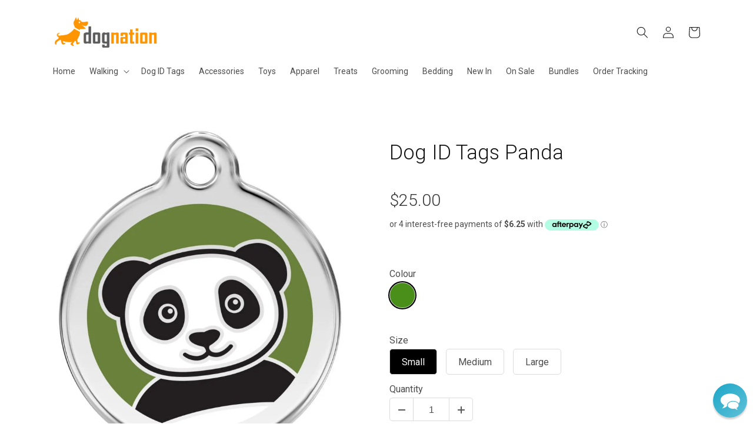

--- FILE ---
content_type: text/html; charset=utf-8
request_url: https://dognation.com.au/products/dog-id-tags-panda
body_size: 110083
content:
<!doctype html>
<html class="no-js" lang="en">
  <head>
    <style>
      a{
        color: inherit;
      }
    </style>

    <meta charset="utf-8">
    <meta http-equiv="X-UA-Compatible" content="IE=edge">
    <meta name="viewport" content="width=device-width,initial-scale=1">
    <meta name="theme-color" content="">
    <meta name="google-site-verification" content="C0iUVWiOOO4pA9cX5JnNuUvVRzDYil-rAnQujtAjKvc">
    <link rel="canonical" href="https://dognation.com.au/products/dog-id-tags-panda">
    <link rel="preconnect" href="https://cdn.shopify.com" crossorigin><link rel="icon" type="image/png" href="//dognation.com.au/cdn/shop/files/dognation-badge-500x500.png?crop=center&height=32&v=1613771485&width=32"><link rel="preconnect" href="https://fonts.shopifycdn.com" crossorigin><title>
      Dog ID Tags Panda
 &ndash; Dog Nation</title>

    
      <meta name="description" content="Our tag range has something for every pet with hundreds of designs and colours variations available. Made of high quality stainless steel, they will never rust or corrode. Great looking tags that include free personalised engraving and delivery. They come with lifetime warranty!">
    

    

<meta property="og:site_name" content="Dog Nation">
<meta property="og:url" content="https://dognation.com.au/products/dog-id-tags-panda">
<meta property="og:title" content="Dog ID Tags Panda">
<meta property="og:type" content="product">
<meta property="og:description" content="Our tag range has something for every pet with hundreds of designs and colours variations available. Made of high quality stainless steel, they will never rust or corrode. Great looking tags that include free personalised engraving and delivery. They come with lifetime warranty!"><meta property="og:image" content="http://dognation.com.au/cdn/shop/products/Panda-01-PA-GR-ME-690x800-e5585647-e393-48f1-91a7-7dd1147e796f.jpg?v=1690090329">
  <meta property="og:image:secure_url" content="https://dognation.com.au/cdn/shop/products/Panda-01-PA-GR-ME-690x800-e5585647-e393-48f1-91a7-7dd1147e796f.jpg?v=1690090329">
  <meta property="og:image:width" content="800">
  <meta property="og:image:height" content="800"><meta property="og:price:amount" content="25.00">
  <meta property="og:price:currency" content="AUD"><meta name="twitter:card" content="summary_large_image">
<meta name="twitter:title" content="Dog ID Tags Panda">
<meta name="twitter:description" content="Our tag range has something for every pet with hundreds of designs and colours variations available. Made of high quality stainless steel, they will never rust or corrode. Great looking tags that include free personalised engraving and delivery. They come with lifetime warranty!">

    <script src="https://ajax.googleapis.com/ajax/libs/jquery/3.6.0/jquery.min.js"></script>
    <script src="//dognation.com.au/cdn/shop/t/15/assets/global.js?v=24850326154503943211660717659" defer="defer"></script>
    <script>window.performance && window.performance.mark && window.performance.mark('shopify.content_for_header.start');</script><meta id="shopify-digital-wallet" name="shopify-digital-wallet" content="/26320437323/digital_wallets/dialog">
<meta name="shopify-checkout-api-token" content="08bd71f4641425b87002e35f9bdfc3bd">
<meta id="in-context-paypal-metadata" data-shop-id="26320437323" data-venmo-supported="false" data-environment="production" data-locale="en_US" data-paypal-v4="true" data-currency="AUD">
<link rel="alternate" type="application/json+oembed" href="https://dognation.com.au/products/dog-id-tags-panda.oembed">
<script async="async" src="/checkouts/internal/preloads.js?locale=en-AU"></script>
<link rel="preconnect" href="https://shop.app" crossorigin="anonymous">
<script async="async" src="https://shop.app/checkouts/internal/preloads.js?locale=en-AU&shop_id=26320437323" crossorigin="anonymous"></script>
<script id="apple-pay-shop-capabilities" type="application/json">{"shopId":26320437323,"countryCode":"AU","currencyCode":"AUD","merchantCapabilities":["supports3DS"],"merchantId":"gid:\/\/shopify\/Shop\/26320437323","merchantName":"Dog Nation","requiredBillingContactFields":["postalAddress","email","phone"],"requiredShippingContactFields":["postalAddress","email","phone"],"shippingType":"shipping","supportedNetworks":["visa","masterCard"],"total":{"type":"pending","label":"Dog Nation","amount":"1.00"},"shopifyPaymentsEnabled":true,"supportsSubscriptions":true}</script>
<script id="shopify-features" type="application/json">{"accessToken":"08bd71f4641425b87002e35f9bdfc3bd","betas":["rich-media-storefront-analytics"],"domain":"dognation.com.au","predictiveSearch":true,"shopId":26320437323,"locale":"en"}</script>
<script>var Shopify = Shopify || {};
Shopify.shop = "peters-pet-store.myshopify.com";
Shopify.locale = "en";
Shopify.currency = {"active":"AUD","rate":"1.0"};
Shopify.country = "AU";
Shopify.theme = {"name":"Dawn - Added Bundler App","id":121134350411,"schema_name":"Dawn","schema_version":"6.0.2","theme_store_id":887,"role":"main"};
Shopify.theme.handle = "null";
Shopify.theme.style = {"id":null,"handle":null};
Shopify.cdnHost = "dognation.com.au/cdn";
Shopify.routes = Shopify.routes || {};
Shopify.routes.root = "/";</script>
<script type="module">!function(o){(o.Shopify=o.Shopify||{}).modules=!0}(window);</script>
<script>!function(o){function n(){var o=[];function n(){o.push(Array.prototype.slice.apply(arguments))}return n.q=o,n}var t=o.Shopify=o.Shopify||{};t.loadFeatures=n(),t.autoloadFeatures=n()}(window);</script>
<script>
  window.ShopifyPay = window.ShopifyPay || {};
  window.ShopifyPay.apiHost = "shop.app\/pay";
  window.ShopifyPay.redirectState = null;
</script>
<script id="shop-js-analytics" type="application/json">{"pageType":"product"}</script>
<script defer="defer" async type="module" src="//dognation.com.au/cdn/shopifycloud/shop-js/modules/v2/client.init-shop-cart-sync_D0dqhulL.en.esm.js"></script>
<script defer="defer" async type="module" src="//dognation.com.au/cdn/shopifycloud/shop-js/modules/v2/chunk.common_CpVO7qML.esm.js"></script>
<script type="module">
  await import("//dognation.com.au/cdn/shopifycloud/shop-js/modules/v2/client.init-shop-cart-sync_D0dqhulL.en.esm.js");
await import("//dognation.com.au/cdn/shopifycloud/shop-js/modules/v2/chunk.common_CpVO7qML.esm.js");

  window.Shopify.SignInWithShop?.initShopCartSync?.({"fedCMEnabled":true,"windoidEnabled":true});

</script>
<script>
  window.Shopify = window.Shopify || {};
  if (!window.Shopify.featureAssets) window.Shopify.featureAssets = {};
  window.Shopify.featureAssets['shop-js'] = {"shop-cart-sync":["modules/v2/client.shop-cart-sync_D9bwt38V.en.esm.js","modules/v2/chunk.common_CpVO7qML.esm.js"],"init-fed-cm":["modules/v2/client.init-fed-cm_BJ8NPuHe.en.esm.js","modules/v2/chunk.common_CpVO7qML.esm.js"],"init-shop-email-lookup-coordinator":["modules/v2/client.init-shop-email-lookup-coordinator_pVrP2-kG.en.esm.js","modules/v2/chunk.common_CpVO7qML.esm.js"],"shop-cash-offers":["modules/v2/client.shop-cash-offers_CNh7FWN-.en.esm.js","modules/v2/chunk.common_CpVO7qML.esm.js","modules/v2/chunk.modal_DKF6x0Jh.esm.js"],"init-shop-cart-sync":["modules/v2/client.init-shop-cart-sync_D0dqhulL.en.esm.js","modules/v2/chunk.common_CpVO7qML.esm.js"],"init-windoid":["modules/v2/client.init-windoid_DaoAelzT.en.esm.js","modules/v2/chunk.common_CpVO7qML.esm.js"],"shop-toast-manager":["modules/v2/client.shop-toast-manager_1DND8Tac.en.esm.js","modules/v2/chunk.common_CpVO7qML.esm.js"],"pay-button":["modules/v2/client.pay-button_CFeQi1r6.en.esm.js","modules/v2/chunk.common_CpVO7qML.esm.js"],"shop-button":["modules/v2/client.shop-button_Ca94MDdQ.en.esm.js","modules/v2/chunk.common_CpVO7qML.esm.js"],"shop-login-button":["modules/v2/client.shop-login-button_DPYNfp1Z.en.esm.js","modules/v2/chunk.common_CpVO7qML.esm.js","modules/v2/chunk.modal_DKF6x0Jh.esm.js"],"avatar":["modules/v2/client.avatar_BTnouDA3.en.esm.js"],"shop-follow-button":["modules/v2/client.shop-follow-button_BMKh4nJE.en.esm.js","modules/v2/chunk.common_CpVO7qML.esm.js","modules/v2/chunk.modal_DKF6x0Jh.esm.js"],"init-customer-accounts-sign-up":["modules/v2/client.init-customer-accounts-sign-up_CJXi5kRN.en.esm.js","modules/v2/client.shop-login-button_DPYNfp1Z.en.esm.js","modules/v2/chunk.common_CpVO7qML.esm.js","modules/v2/chunk.modal_DKF6x0Jh.esm.js"],"init-shop-for-new-customer-accounts":["modules/v2/client.init-shop-for-new-customer-accounts_BoBxkgWu.en.esm.js","modules/v2/client.shop-login-button_DPYNfp1Z.en.esm.js","modules/v2/chunk.common_CpVO7qML.esm.js","modules/v2/chunk.modal_DKF6x0Jh.esm.js"],"init-customer-accounts":["modules/v2/client.init-customer-accounts_DCuDTzpR.en.esm.js","modules/v2/client.shop-login-button_DPYNfp1Z.en.esm.js","modules/v2/chunk.common_CpVO7qML.esm.js","modules/v2/chunk.modal_DKF6x0Jh.esm.js"],"checkout-modal":["modules/v2/client.checkout-modal_U_3e4VxF.en.esm.js","modules/v2/chunk.common_CpVO7qML.esm.js","modules/v2/chunk.modal_DKF6x0Jh.esm.js"],"lead-capture":["modules/v2/client.lead-capture_DEgn0Z8u.en.esm.js","modules/v2/chunk.common_CpVO7qML.esm.js","modules/v2/chunk.modal_DKF6x0Jh.esm.js"],"shop-login":["modules/v2/client.shop-login_CoM5QKZ_.en.esm.js","modules/v2/chunk.common_CpVO7qML.esm.js","modules/v2/chunk.modal_DKF6x0Jh.esm.js"],"payment-terms":["modules/v2/client.payment-terms_BmrqWn8r.en.esm.js","modules/v2/chunk.common_CpVO7qML.esm.js","modules/v2/chunk.modal_DKF6x0Jh.esm.js"]};
</script>
<script>(function() {
  var isLoaded = false;
  function asyncLoad() {
    if (isLoaded) return;
    isLoaded = true;
    var urls = ["https:\/\/aivalabs.com\/cta\/?identity=nAyLpzG3SrCXtbT4anAP4OslrmEPeQ8UuV3S\/edOnz9MQTzxSLrnq\u0026shop=peters-pet-store.myshopify.com","https:\/\/api.revy.io\/bundle.js?shop=peters-pet-store.myshopify.com","\/\/cdn.shopify.com\/proxy\/7b03ca9a792bc829fbf7962810952d2a87cb062a39b480d2cb922835a880ef93\/api.goaffpro.com\/loader.js?shop=peters-pet-store.myshopify.com\u0026sp-cache-control=cHVibGljLCBtYXgtYWdlPTkwMA","https:\/\/api.revy.io\/discounts.js?shop=peters-pet-store.myshopify.com","https:\/\/static.returngo.ai\/master.returngo.ai\/returngo.min.js?shop=peters-pet-store.myshopify.com","https:\/\/cdn-bundler.nice-team.net\/app\/js\/bundler.js?shop=peters-pet-store.myshopify.com","https:\/\/sales-pop.carecart.io\/lib\/salesnotifier.js?shop=peters-pet-store.myshopify.com","https:\/\/trust.conversionbear.com\/script?app=trust_badge\u0026shop=peters-pet-store.myshopify.com","https:\/\/main-app-production.upsellserverapi.com\/build\/external\/services\/session\/index.js?shop=peters-pet-store.myshopify.com","https:\/\/api.revy.io\/upsell.js?shop=peters-pet-store.myshopify.com","https:\/\/searchanise-ef84.kxcdn.com\/widgets\/shopify\/init.js?a=8o3h0H5b7N\u0026shop=peters-pet-store.myshopify.com"];
    for (var i = 0; i < urls.length; i++) {
      var s = document.createElement('script');
      s.type = 'text/javascript';
      s.async = true;
      s.src = urls[i];
      var x = document.getElementsByTagName('script')[0];
      x.parentNode.insertBefore(s, x);
    }
  };
  if(window.attachEvent) {
    window.attachEvent('onload', asyncLoad);
  } else {
    window.addEventListener('load', asyncLoad, false);
  }
})();</script>
<script id="__st">var __st={"a":26320437323,"offset":39600,"reqid":"d157d11b-dd51-47f9-b054-6e072ed99820-1764806250","pageurl":"dognation.com.au\/products\/dog-id-tags-panda","u":"f972e889d045","p":"product","rtyp":"product","rid":6695128694859};</script>
<script>window.ShopifyPaypalV4VisibilityTracking = true;</script>
<script id="captcha-bootstrap">!function(){'use strict';const t='contact',e='account',n='new_comment',o=[[t,t],['blogs',n],['comments',n],[t,'customer']],c=[[e,'customer_login'],[e,'guest_login'],[e,'recover_customer_password'],[e,'create_customer']],r=t=>t.map((([t,e])=>`form[action*='/${t}']:not([data-nocaptcha='true']) input[name='form_type'][value='${e}']`)).join(','),a=t=>()=>t?[...document.querySelectorAll(t)].map((t=>t.form)):[];function s(){const t=[...o],e=r(t);return a(e)}const i='password',u='form_key',d=['recaptcha-v3-token','g-recaptcha-response','h-captcha-response',i],f=()=>{try{return window.sessionStorage}catch{return}},m='__shopify_v',_=t=>t.elements[u];function p(t,e,n=!1){try{const o=window.sessionStorage,c=JSON.parse(o.getItem(e)),{data:r}=function(t){const{data:e,action:n}=t;return t[m]||n?{data:e,action:n}:{data:t,action:n}}(c);for(const[e,n]of Object.entries(r))t.elements[e]&&(t.elements[e].value=n);n&&o.removeItem(e)}catch(o){console.error('form repopulation failed',{error:o})}}const l='form_type',E='cptcha';function T(t){t.dataset[E]=!0}const w=window,h=w.document,L='Shopify',v='ce_forms',y='captcha';let A=!1;((t,e)=>{const n=(g='f06e6c50-85a8-45c8-87d0-21a2b65856fe',I='https://cdn.shopify.com/shopifycloud/storefront-forms-hcaptcha/ce_storefront_forms_captcha_hcaptcha.v1.5.2.iife.js',D={infoText:'Protected by hCaptcha',privacyText:'Privacy',termsText:'Terms'},(t,e,n)=>{const o=w[L][v],c=o.bindForm;if(c)return c(t,g,e,D).then(n);var r;o.q.push([[t,g,e,D],n]),r=I,A||(h.body.append(Object.assign(h.createElement('script'),{id:'captcha-provider',async:!0,src:r})),A=!0)});var g,I,D;w[L]=w[L]||{},w[L][v]=w[L][v]||{},w[L][v].q=[],w[L][y]=w[L][y]||{},w[L][y].protect=function(t,e){n(t,void 0,e),T(t)},Object.freeze(w[L][y]),function(t,e,n,w,h,L){const[v,y,A,g]=function(t,e,n){const i=e?o:[],u=t?c:[],d=[...i,...u],f=r(d),m=r(i),_=r(d.filter((([t,e])=>n.includes(e))));return[a(f),a(m),a(_),s()]}(w,h,L),I=t=>{const e=t.target;return e instanceof HTMLFormElement?e:e&&e.form},D=t=>v().includes(t);t.addEventListener('submit',(t=>{const e=I(t);if(!e)return;const n=D(e)&&!e.dataset.hcaptchaBound&&!e.dataset.recaptchaBound,o=_(e),c=g().includes(e)&&(!o||!o.value);(n||c)&&t.preventDefault(),c&&!n&&(function(t){try{if(!f())return;!function(t){const e=f();if(!e)return;const n=_(t);if(!n)return;const o=n.value;o&&e.removeItem(o)}(t);const e=Array.from(Array(32),(()=>Math.random().toString(36)[2])).join('');!function(t,e){_(t)||t.append(Object.assign(document.createElement('input'),{type:'hidden',name:u})),t.elements[u].value=e}(t,e),function(t,e){const n=f();if(!n)return;const o=[...t.querySelectorAll(`input[type='${i}']`)].map((({name:t})=>t)),c=[...d,...o],r={};for(const[a,s]of new FormData(t).entries())c.includes(a)||(r[a]=s);n.setItem(e,JSON.stringify({[m]:1,action:t.action,data:r}))}(t,e)}catch(e){console.error('failed to persist form',e)}}(e),e.submit())}));const S=(t,e)=>{t&&!t.dataset[E]&&(n(t,e.some((e=>e===t))),T(t))};for(const o of['focusin','change'])t.addEventListener(o,(t=>{const e=I(t);D(e)&&S(e,y())}));const B=e.get('form_key'),M=e.get(l),P=B&&M;t.addEventListener('DOMContentLoaded',(()=>{const t=y();if(P)for(const e of t)e.elements[l].value===M&&p(e,B);[...new Set([...A(),...v().filter((t=>'true'===t.dataset.shopifyCaptcha))])].forEach((e=>S(e,t)))}))}(h,new URLSearchParams(w.location.search),n,t,e,['guest_login'])})(!0,!0)}();</script>
<script integrity="sha256-52AcMU7V7pcBOXWImdc/TAGTFKeNjmkeM1Pvks/DTgc=" data-source-attribution="shopify.loadfeatures" defer="defer" src="//dognation.com.au/cdn/shopifycloud/storefront/assets/storefront/load_feature-81c60534.js" crossorigin="anonymous"></script>
<script crossorigin="anonymous" defer="defer" src="//dognation.com.au/cdn/shopifycloud/storefront/assets/shopify_pay/storefront-65b4c6d7.js?v=20250812"></script>
<script data-source-attribution="shopify.dynamic_checkout.dynamic.init">var Shopify=Shopify||{};Shopify.PaymentButton=Shopify.PaymentButton||{isStorefrontPortableWallets:!0,init:function(){window.Shopify.PaymentButton.init=function(){};var t=document.createElement("script");t.src="https://dognation.com.au/cdn/shopifycloud/portable-wallets/latest/portable-wallets.en.js",t.type="module",document.head.appendChild(t)}};
</script>
<script data-source-attribution="shopify.dynamic_checkout.buyer_consent">
  function portableWalletsHideBuyerConsent(e){var t=document.getElementById("shopify-buyer-consent"),n=document.getElementById("shopify-subscription-policy-button");t&&n&&(t.classList.add("hidden"),t.setAttribute("aria-hidden","true"),n.removeEventListener("click",e))}function portableWalletsShowBuyerConsent(e){var t=document.getElementById("shopify-buyer-consent"),n=document.getElementById("shopify-subscription-policy-button");t&&n&&(t.classList.remove("hidden"),t.removeAttribute("aria-hidden"),n.addEventListener("click",e))}window.Shopify?.PaymentButton&&(window.Shopify.PaymentButton.hideBuyerConsent=portableWalletsHideBuyerConsent,window.Shopify.PaymentButton.showBuyerConsent=portableWalletsShowBuyerConsent);
</script>
<script data-source-attribution="shopify.dynamic_checkout.cart.bootstrap">document.addEventListener("DOMContentLoaded",(function(){function t(){return document.querySelector("shopify-accelerated-checkout-cart, shopify-accelerated-checkout")}if(t())Shopify.PaymentButton.init();else{new MutationObserver((function(e,n){t()&&(Shopify.PaymentButton.init(),n.disconnect())})).observe(document.body,{childList:!0,subtree:!0})}}));
</script>
<link id="shopify-accelerated-checkout-styles" rel="stylesheet" media="screen" href="https://dognation.com.au/cdn/shopifycloud/portable-wallets/latest/accelerated-checkout-backwards-compat.css" crossorigin="anonymous">
<style id="shopify-accelerated-checkout-cart">
        #shopify-buyer-consent {
  margin-top: 1em;
  display: inline-block;
  width: 100%;
}

#shopify-buyer-consent.hidden {
  display: none;
}

#shopify-subscription-policy-button {
  background: none;
  border: none;
  padding: 0;
  text-decoration: underline;
  font-size: inherit;
  cursor: pointer;
}

#shopify-subscription-policy-button::before {
  box-shadow: none;
}

      </style>
<script id="sections-script" data-sections="header,footer" defer="defer" src="//dognation.com.au/cdn/shop/t/15/compiled_assets/scripts.js?8883"></script>
<script>window.performance && window.performance.mark && window.performance.mark('shopify.content_for_header.end');</script>

    


    <style data-shopify>
      @font-face {
  font-family: Roboto;
  font-weight: 400;
  font-style: normal;
  font-display: swap;
  src: url("//dognation.com.au/cdn/fonts/roboto/roboto_n4.2019d890f07b1852f56ce63ba45b2db45d852cba.woff2") format("woff2"),
       url("//dognation.com.au/cdn/fonts/roboto/roboto_n4.238690e0007583582327135619c5f7971652fa9d.woff") format("woff");
}

      @font-face {
  font-family: Roboto;
  font-weight: 700;
  font-style: normal;
  font-display: swap;
  src: url("//dognation.com.au/cdn/fonts/roboto/roboto_n7.f38007a10afbbde8976c4056bfe890710d51dec2.woff2") format("woff2"),
       url("//dognation.com.au/cdn/fonts/roboto/roboto_n7.94bfdd3e80c7be00e128703d245c207769d763f9.woff") format("woff");
}

      @font-face {
  font-family: Roboto;
  font-weight: 400;
  font-style: italic;
  font-display: swap;
  src: url("//dognation.com.au/cdn/fonts/roboto/roboto_i4.57ce898ccda22ee84f49e6b57ae302250655e2d4.woff2") format("woff2"),
       url("//dognation.com.au/cdn/fonts/roboto/roboto_i4.b21f3bd061cbcb83b824ae8c7671a82587b264bf.woff") format("woff");
}

      @font-face {
  font-family: Roboto;
  font-weight: 700;
  font-style: italic;
  font-display: swap;
  src: url("//dognation.com.au/cdn/fonts/roboto/roboto_i7.7ccaf9410746f2c53340607c42c43f90a9005937.woff2") format("woff2"),
       url("//dognation.com.au/cdn/fonts/roboto/roboto_i7.49ec21cdd7148292bffea74c62c0df6e93551516.woff") format("woff");
}

      @font-face {
  font-family: Roboto;
  font-weight: 300;
  font-style: normal;
  font-display: swap;
  src: url("//dognation.com.au/cdn/fonts/roboto/roboto_n3.9ac06d5955eb603264929711f38e40623ddc14db.woff2") format("woff2"),
       url("//dognation.com.au/cdn/fonts/roboto/roboto_n3.797df4bf78042ba6106158fcf6a8d0e116fbfdae.woff") format("woff");
}


      :root {
        --font-body-family: Roboto, sans-serif;
        --font-body-style: normal;
        --font-body-weight: 400;
        --font-body-weight-bold: 700;

        --font-heading-family: Roboto, sans-serif;
        --font-heading-style: normal;
        --font-heading-weight: 300;

        --font-body-scale: 1.0;
        --font-heading-scale: 1.0;

        --color-base-text: 18, 18, 18;
        --color-shadow: 18, 18, 18;
        --color-base-background-1: 255, 255, 255;
        --color-base-background-2: 243, 243, 243;
        --color-base-solid-button-labels: 255, 255, 255;
        --color-base-outline-button-labels: 18, 18, 18;
        --color-base-accent-1: 255, 149, 0;
        --color-base-accent-2: 91, 125, 148;
        --payment-terms-background-color: #ffffff;

        --gradient-base-background-1: #ffffff;
        --gradient-base-background-2: #f3f3f3;
        --gradient-base-accent-1: #FF9500;
        --gradient-base-accent-2: #5b7d94;

        --media-padding: px;
        --media-border-opacity: 0.05;
        --media-border-width: 0px;
        --media-radius: 0px;
        --media-shadow-opacity: 0.0;
        --media-shadow-horizontal-offset: 0px;
        --media-shadow-vertical-offset: 4px;
        --media-shadow-blur-radius: 5px;
        --media-shadow-visible: 0;

        --page-width: 120rem;
        --page-width-margin: 0rem;

        --card-image-padding: 0.0rem;
        --card-corner-radius: 0.4rem;
        --card-text-alignment: left;
        --card-border-width: 0.0rem;
        --card-border-opacity: 0.1;
        --card-shadow-opacity: 0.0;
        --card-shadow-visible: 0;
        --card-shadow-horizontal-offset: 0.0rem;
        --card-shadow-vertical-offset: 0.4rem;
        --card-shadow-blur-radius: 0.5rem;

        --badge-corner-radius: 4.0rem;

        --popup-border-width: 1px;
        --popup-border-opacity: 0.1;
        --popup-corner-radius: 0px;
        --popup-shadow-opacity: 0.0;
        --popup-shadow-horizontal-offset: 0px;
        --popup-shadow-vertical-offset: 4px;
        --popup-shadow-blur-radius: 5px;

        --drawer-border-width: 1px;
        --drawer-border-opacity: 0.1;
        --drawer-shadow-opacity: 0.0;
        --drawer-shadow-horizontal-offset: 0px;
        --drawer-shadow-vertical-offset: 4px;
        --drawer-shadow-blur-radius: 5px;

        --spacing-sections-desktop: 0px;
        --spacing-sections-mobile: 0px;

        --grid-desktop-vertical-spacing: 8px;
        --grid-desktop-horizontal-spacing: 8px;
        --grid-mobile-vertical-spacing: 4px;
        --grid-mobile-horizontal-spacing: 4px;

        --text-boxes-border-opacity: 0.1;
        --text-boxes-border-width: 0px;
        --text-boxes-radius: 0px;
        --text-boxes-shadow-opacity: 0.0;
        --text-boxes-shadow-visible: 0;
        --text-boxes-shadow-horizontal-offset: 0px;
        --text-boxes-shadow-vertical-offset: 4px;
        --text-boxes-shadow-blur-radius: 5px;

        --buttons-radius: 4px;
        --buttons-radius-outset: 5px;
        --buttons-border-width: 1px;
        --buttons-border-opacity: 1.0;
        --buttons-shadow-opacity: 0.0;
        --buttons-shadow-visible: 0;
        --buttons-shadow-horizontal-offset: 0px;
        --buttons-shadow-vertical-offset: 4px;
        --buttons-shadow-blur-radius: 5px;
        --buttons-border-offset: 0.3px;

        --inputs-radius: 4px;
        --inputs-border-width: 1px;
        --inputs-border-opacity: 0.55;
        --inputs-shadow-opacity: 0.0;
        --inputs-shadow-horizontal-offset: 0px;
        --inputs-margin-offset: 0px;
        --inputs-shadow-vertical-offset: 4px;
        --inputs-shadow-blur-radius: 5px;
        --inputs-radius-outset: 5px;

        --variant-pills-radius: 4px;
        --variant-pills-border-width: 1px;
        --variant-pills-border-opacity: 0.55;
        --variant-pills-shadow-opacity: 0.0;
        --variant-pills-shadow-horizontal-offset: 0px;
        --variant-pills-shadow-vertical-offset: 4px;
        --variant-pills-shadow-blur-radius: 5px;
      }

      *,
      *::before,
      *::after {
        box-sizing: inherit;
      }

      html {
        box-sizing: border-box;
        font-size: calc(var(--font-body-scale) * 62.5%);
        height: 100%;
      }

      body {
        display: grid;
        grid-template-rows: auto auto 1fr auto;
        grid-template-columns: 100%;
        min-height: 100%;
        margin: 0;
        font-size: 1.5rem;
        letter-spacing: 0.06rem;
        line-height: calc(1 + 0.8 / var(--font-body-scale));
        font-family: var(--font-body-family);
        font-style: var(--font-body-style);
        font-weight: var(--font-body-weight);
      }

      @media screen and (min-width: 750px) {
        body {
          font-size: 1.6rem;
        }
      }
    </style>

    <link href="//dognation.com.au/cdn/shop/t/15/assets/base.css?v=92498499922524361071731059658" rel="stylesheet" type="text/css" media="all" />
<link rel="preload" as="font" href="//dognation.com.au/cdn/fonts/roboto/roboto_n4.2019d890f07b1852f56ce63ba45b2db45d852cba.woff2" type="font/woff2" crossorigin><link rel="preload" as="font" href="//dognation.com.au/cdn/fonts/roboto/roboto_n3.9ac06d5955eb603264929711f38e40623ddc14db.woff2" type="font/woff2" crossorigin><link
        rel="stylesheet"
        href="//dognation.com.au/cdn/shop/t/15/assets/component-predictive-search.css?v=165644661289088488651660717659"
        media="print"
        onload="this.media='all'"
      ><script>
      document.documentElement.className = document.documentElement.className.replace('no-js', 'js');
      if (Shopify.designMode) {
        document.documentElement.classList.add('shopify-design-mode');
      }
    </script>

    <!-- Gem_Page_Header_Script -->
    
<link rel="preconnect" href="https://ucarecdn.com">
<link rel="dns-prefetch" href="https://ucarecdn.com">

<link rel="preconnect" href="https://assets.gemcommerce.com">
<link rel="dns-prefetch" href="https://assets.gemcommerce.com">

<link rel="preconnect" href="https://maxcdn.bootstrapcdn.com">
<link rel="dns-prefetch" href="https://maxcdn.bootstrapcdn.com">

<link rel="preconnect" href="https://fonts.gstatic.com">
<link rel="dns-prefetch" href="https://fonts.gstatic.com">

<link rel="preconnect" href="https://fonts.googleapis.com">
<link rel="dns-prefetch" href="https://fonts.googleapis.com">

    


    <!-- End_Gem_Page_Header_Script -->

    <script>
    
    
    
    
    var gsf_conversion_data = {page_type : 'product', event : 'view_item', data : {product_data : [{variant_id : 39709997465675, product_id : 6695128694859, name : "Dog ID Tags Panda", price : "25.00", currency : "AUD", sku : "01-PA-GR-SM", brand : "RD Tags", variant : "Green / Small", category : "Pet ID Tags"}], total_price : "25.00", shop_currency : "AUD"}};
    
</script>

    
    <script src="//searchserverapi.com/widgets/shopify/init.js?a=8o3h0H5b7N"></script>

    <script src="//dognation.com.au/cdn/shop/t/15/assets/bolide-custom-styles.js?v=119607904711878762321690506445" type="text/javascript"></script>

    <script
      src="https://code.jquery.com/jquery-2.2.4.min.js"
      integrity="sha256-BbhdlvQf/xTY9gja0Dq3HiwQF8LaCRTXxZKRutelT44="
      crossorigin="anonymous"
    ></script>
    
    
    

        <!-- <script src="https://ajax.googleapis.com/ajax/libs/jquery/3.5.1/jquery.min.js" defer></script>
<link href="https://usb-seems-herself-copying.trycloudflare.com/wizz_sale_plus.min.css" rel="stylesheet" type="text/css" media="all">
<script src="https://usb-seems-herself-copying.trycloudflare.com/wizz_sale_plus.min.js" type="text/javascript" defer></script> -->

  <!-- BEGIN app block: shopify://apps/reamaze-live-chat-helpdesk/blocks/reamaze-config/ef7a830c-d722-47c6-883b-11db06c95733 -->

  <script type="text/javascript" async src="https://cdn.reamaze.com/assets/reamaze-loader.js"></script>

  <script type="text/javascript">
    var _support = _support || { 'ui': {}, 'user': {} };
    _support.account = 'dognation';
  </script>

  

  
    <!-- reamaze_embeddable_25792_s -->
<!-- Embeddable - Dog Nation Chat / Contact Form Shoutbox -->
<script type="text/javascript">
  var _support = _support || { 'ui': {}, 'user': {} };
  _support['account'] = 'dognation';
  _support['ui']['contactMode'] = 'default';
  _support['ui']['enableKb'] = 'false';
  _support['ui']['styles'] = {
    widgetColor: 'rgba(16, 162, 197, 1)',
    gradient: true,
  };
  _support['ui']['shoutboxFacesMode'] = 'brand-avatar';
  _support['ui']['widget'] = {
    icon: 'chat',
    displayOn: 'all',
    fontSize: 'default',
    allowBotProcessing: true,
    slug: 'dog-nation-chat-slash-contact-form-shoutbox',
    label: {
      text: 'Hey! Welcome to Dog Nation &#128075; Need a hand picking the right gear?',
      mode: "notification",
      delay: 25,
      duration: 10,
      primary: 'I have a question',
      secondary: 'No, thanks',
      sound: true,
    },
    position: {
      bottom: '10px',
      right: '10px'
    },
    mobilePosition: 'bottom-right'
  };
  _support['apps'] = {
    recentConversations: {},
    faq: {"enabled":false},
    orders: {"enabled":true,"enable_notes":false},
    shopper: {"enabled":true}
  };
  _support['ui']['appOrder'] = ["shopper","faq","orders","recentConversations"];
</script>
<!-- reamaze_embeddable_25792_e -->

  





<!-- END app block --><!-- BEGIN app block: shopify://apps/simprosys-google-shopping-feed/blocks/core_settings_block/1f0b859e-9fa6-4007-97e8-4513aff5ff3b --><!-- BEGIN: GSF App Core Tags & Scripts by Simprosys Google Shopping Feed -->









<!-- END: GSF App Core Tags & Scripts by Simprosys Google Shopping Feed -->
<!-- END app block --><!-- BEGIN app block: shopify://apps/ta-labels-badges/blocks/bss-pl-config-data/91bfe765-b604-49a1-805e-3599fa600b24 --><script
    id='bss-pl-config-data'
>
	let TAE_StoreId = "15923";
	if (typeof BSS_PL == 'undefined' || TAE_StoreId !== "") {
  		var BSS_PL = {};
		BSS_PL.storeId = 15923;
		BSS_PL.currentPlan = "ten_usd";
		BSS_PL.apiServerProduction = "https://product-labels.tech-arms.io";
		BSS_PL.publicAccessToken = "f52b2df7fb4991855a2a1ee72bd1f2c8";
		BSS_PL.customerTags = "null";
		BSS_PL.customerId = "null";
		BSS_PL.storeIdCustomOld = 10678;
		BSS_PL.storeIdOldWIthPriority = 12200;
		BSS_PL.storeIdOptimizeAppendLabel = 59637
		BSS_PL.optimizeCodeIds = null; 
		BSS_PL.extendedFeatureIds = null;
		BSS_PL.integration = {"laiReview":{"status":0,"config":[]}};
		BSS_PL.settingsData  = {};
		BSS_PL.configProductMetafields = [];
		BSS_PL.configVariantMetafields = [];
		
		BSS_PL.configData = [].concat({"id":176535,"name":"Untitled label","priority":0,"enable_priority":0,"enable":1,"pages":"1,3,4","related_product_tag":null,"first_image_tags":null,"img_url":"a464.png","public_img_url":"https://cdn.shopify.com/s/files/1/0263/2043/7323/files/a464.png?v=1752667274","position":2,"apply":null,"product_type":0,"exclude_products":6,"collection_image_type":0,"product":"8845816758583","variant":"","collection":"","exclude_product_ids":"","collection_image":"","inventory":0,"tags":"","excludeTags":"","vendors":"","from_price":null,"to_price":null,"domain_id":15923,"locations":"","enable_allowed_countries":0,"locales":"","enable_allowed_locales":0,"enable_visibility_date":0,"from_date":null,"to_date":null,"enable_discount_range":0,"discount_type":1,"discount_from":null,"discount_to":null,"label_text":"New%20arrival","label_text_color":"#ffffff","label_text_background_color":{"type":"hex","value":"#4482B4ff"},"label_text_font_size":12,"label_text_no_image":1,"label_text_in_stock":"In Stock","label_text_out_stock":"Sold out","label_shadow":{"blur":0,"h_offset":0,"v_offset":0},"label_opacity":100,"topBottom_padding":4,"border_radius":"0px 0px 0px 0px","border_style":"none","border_size":"0","border_color":"#000000","label_shadow_color":"#808080","label_text_style":0,"label_text_font_family":null,"label_text_font_url":null,"customer_label_preview_image":null,"label_preview_image":"https://cdn.shopify.com/s/files/1/0263/2043/7323/files/black-superlead.jpg?v=1695443587","label_text_enable":0,"customer_tags":"","exclude_customer_tags":"","customer_type":"allcustomers","exclude_customers":"all_customer_tags","label_on_image":"2","label_type":1,"badge_type":0,"custom_selector":null,"margin_top":0,"margin_bottom":0,"mobile_height_label":109,"mobile_width_label":144,"mobile_font_size_label":12,"emoji":null,"emoji_position":null,"transparent_background":null,"custom_page":null,"check_custom_page":false,"include_custom_page":null,"check_include_custom_page":false,"margin_left":0,"instock":null,"price_range_from":null,"price_range_to":null,"enable_price_range":0,"enable_product_publish":0,"customer_selected_product":null,"selected_product":null,"product_publish_from":null,"product_publish_to":null,"enable_countdown_timer":0,"option_format_countdown":0,"countdown_time":null,"option_end_countdown":null,"start_day_countdown":null,"countdown_type":1,"countdown_daily_from_time":null,"countdown_daily_to_time":null,"countdown_interval_start_time":null,"countdown_interval_length":null,"countdown_interval_break_length":null,"public_url_s3":"https://production-labels-bucket.s3.us-east-2.amazonaws.com/public/static/adminhtml/libs/24/a464.png","enable_visibility_period":0,"visibility_period":1,"createdAt":"2025-07-16T12:01:18.000Z","customer_ids":"","exclude_customer_ids":"","angle":0,"toolTipText":"","label_shape":"3","label_shape_type":2,"mobile_fixed_percent_label":"fixed","desktop_width_label":182,"desktop_height_label":138,"desktop_fixed_percent_label":"fixed","mobile_position":2,"desktop_label_unlimited_top":0,"desktop_label_unlimited_left":38.7205,"mobile_label_unlimited_top":0,"mobile_label_unlimited_left":51.5152,"mobile_margin_top":0,"mobile_margin_left":0,"mobile_config_label_enable":0,"mobile_default_config":1,"mobile_margin_bottom":0,"enable_fixed_time":0,"fixed_time":null,"statusLabelHoverText":0,"labelHoverTextLink":{"url":"","is_open_in_newtab":true},"labelAltText":"","statusLabelAltText":0,"enable_badge_stock":0,"badge_stock_style":1,"badge_stock_config":null,"enable_multi_badge":0,"animation_type":0,"animation_duration":2,"animation_repeat_option":0,"animation_repeat":0,"desktop_show_badges":1,"mobile_show_badges":1,"desktop_show_labels":1,"mobile_show_labels":1,"label_text_unlimited_stock":"Unlimited Stock","img_plan_id":13,"label_badge_type":"image","deletedAt":null,"desktop_lock_aspect_ratio":true,"mobile_lock_aspect_ratio":true,"img_aspect_ratio":1.316,"preview_board_width":297,"preview_board_height":297,"set_size_on_mobile":true,"set_position_on_mobile":true,"set_margin_on_mobile":true,"from_stock":null,"to_stock":null,"condition_product_title":"{\"enable\":false,\"type\":1,\"content\":\"\"}","conditions_apply_type":"{\"discount\":1,\"price\":1,\"inventory\":1}","public_font_url":null,"font_size_ratio":0.5,"group_ids":"[]","metafields":"{\"valueProductMetafield\":[],\"valueVariantMetafield\":[],\"matching_type\":1,\"metafield_type\":1}","no_ratio_height":true,"updatedAt":"2025-07-16T12:01:18.000Z","multipleBadge":null,"translations":[],"label_id":176535,"label_text_id":176535,"bg_style":"solid"},{"id":176518,"name":"5 Year Guarantee","priority":0,"enable_priority":0,"enable":1,"pages":"1,2,3,4,7","related_product_tag":null,"first_image_tags":null,"img_url":"1752658036125-803284817-5-year-guarantee-3.png","public_img_url":"https://cdn.shopify.com/s/files/1/0263/2043/7323/files/1752658036125-803284817-5-year-guarantee-3_a3d5fd6e-4ddc-4a2c-af83-1ab1f51daad7.png?v=1752658128","position":0,"apply":null,"product_type":5,"exclude_products":7,"collection_image_type":0,"product":"","variant":"","collection":"141496483915,264120762443,141496549451","exclude_product_ids":"6741716009035,6741197815883,6742188163147,6742186131531,6742187507787,6742164537419,6741712830539,6742189736011,9031968719159,9032136294711,9320214462775,9320388231479","collection_image":"","inventory":0,"tags":"","excludeTags":"","vendors":"Red Dingo","from_price":null,"to_price":null,"domain_id":15923,"locations":"","enable_allowed_countries":0,"locales":"","enable_allowed_locales":0,"enable_visibility_date":0,"from_date":null,"to_date":null,"enable_discount_range":0,"discount_type":1,"discount_from":null,"discount_to":null,"label_text":"New%20arrival","label_text_color":"#ffffff","label_text_background_color":{"type":"hex","value":"#4482B4ff"},"label_text_font_size":12,"label_text_no_image":1,"label_text_in_stock":"In Stock","label_text_out_stock":"Sold out","label_shadow":{"blur":0,"h_offset":0,"v_offset":0},"label_opacity":100,"topBottom_padding":4,"border_radius":"0px 0px 0px 0px","border_style":"none","border_size":"0","border_color":"#000000","label_shadow_color":"#808080","label_text_style":0,"label_text_font_family":null,"label_text_font_url":null,"customer_label_preview_image":null,"label_preview_image":"https://cdn.shopify.com/s/files/1/0263/2043/7323/files/chocolate-donut-dog-bed.jpg?v=1711542550","label_text_enable":0,"customer_tags":"","exclude_customer_tags":"","customer_type":"allcustomers","exclude_customers":"all_customer_tags","label_on_image":"2","label_type":1,"badge_type":0,"custom_selector":null,"margin_top":0,"margin_bottom":0,"mobile_height_label":70,"mobile_width_label":70,"mobile_font_size_label":12,"emoji":null,"emoji_position":null,"transparent_background":null,"custom_page":null,"check_custom_page":false,"include_custom_page":null,"check_include_custom_page":false,"margin_left":0,"instock":null,"price_range_from":null,"price_range_to":null,"enable_price_range":0,"enable_product_publish":0,"customer_selected_product":null,"selected_product":null,"product_publish_from":null,"product_publish_to":null,"enable_countdown_timer":0,"option_format_countdown":0,"countdown_time":null,"option_end_countdown":null,"start_day_countdown":null,"countdown_type":1,"countdown_daily_from_time":null,"countdown_daily_to_time":null,"countdown_interval_start_time":null,"countdown_interval_length":null,"countdown_interval_break_length":null,"public_url_s3":"https://production-labels-bucket.s3.us-east-2.amazonaws.com/public/static/base/images/customer/15923/1752658036125-803284817-5-year-guarantee-3.png","enable_visibility_period":0,"visibility_period":1,"createdAt":"2025-07-16T09:20:06.000Z","customer_ids":"","exclude_customer_ids":"","angle":0,"toolTipText":"","label_shape":"3","label_shape_type":2,"mobile_fixed_percent_label":"fixed","desktop_width_label":70,"desktop_height_label":70,"desktop_fixed_percent_label":"fixed","mobile_position":0,"desktop_label_unlimited_top":0,"desktop_label_unlimited_left":0,"mobile_label_unlimited_top":0,"mobile_label_unlimited_left":0,"mobile_margin_top":0,"mobile_margin_left":0,"mobile_config_label_enable":0,"mobile_default_config":1,"mobile_margin_bottom":0,"enable_fixed_time":0,"fixed_time":null,"statusLabelHoverText":0,"labelHoverTextLink":{"url":"","is_open_in_newtab":true},"labelAltText":"","statusLabelAltText":0,"enable_badge_stock":0,"badge_stock_style":1,"badge_stock_config":null,"enable_multi_badge":0,"animation_type":0,"animation_duration":2,"animation_repeat_option":1,"animation_repeat":1,"desktop_show_badges":1,"mobile_show_badges":1,"desktop_show_labels":1,"mobile_show_labels":1,"label_text_unlimited_stock":"Unlimited Stock","img_plan_id":13,"label_badge_type":"image","deletedAt":null,"desktop_lock_aspect_ratio":true,"mobile_lock_aspect_ratio":true,"img_aspect_ratio":1,"preview_board_width":448,"preview_board_height":448,"set_size_on_mobile":true,"set_position_on_mobile":true,"set_margin_on_mobile":true,"from_stock":null,"to_stock":null,"condition_product_title":"{\"enable\":false,\"type\":1,\"content\":\"\"}","conditions_apply_type":"{\"discount\":1,\"price\":1,\"inventory\":1}","public_font_url":null,"font_size_ratio":0.5,"group_ids":"[]","metafields":"{\"valueProductMetafield\":[],\"valueVariantMetafield\":[],\"matching_type\":1,\"metafield_type\":1}","no_ratio_height":true,"updatedAt":"2025-07-16T09:53:19.000Z","multipleBadge":null,"translations":[],"label_id":176518,"label_text_id":176518,"bg_style":"solid"},{"id":113928,"name":"5 Year Warranty","priority":0,"enable_priority":0,"enable":1,"pages":"1,4,7","related_product_tag":null,"first_image_tags":null,"img_url":"1711543305352-474380044-Donut-Mattress-Beds-Warranty-EN.png","public_img_url":"https://cdn.shopify.com/s/files/1/0263/2043/7323/files/1711543305352-474380044-Donut-Mattress-Beds-Warranty-EN.png?v=1711543389","position":0,"apply":0,"product_type":0,"exclude_products":6,"collection_image_type":0,"product":"9320214462775,9320388231479","variant":"","collection":"","exclude_product_ids":"","collection_image":"","inventory":0,"tags":"","excludeTags":"","vendors":"","from_price":null,"to_price":null,"domain_id":15923,"locations":"","enable_allowed_countries":0,"locales":"","enable_allowed_locales":0,"enable_visibility_date":0,"from_date":null,"to_date":null,"enable_discount_range":0,"discount_type":1,"discount_from":null,"discount_to":null,"label_text":"New arrival","label_text_color":"#ffffff","label_text_background_color":{"type":"hex","value":"#ff7f50ff"},"label_text_font_size":12,"label_text_no_image":1,"label_text_in_stock":"In Stock","label_text_out_stock":"Sold out","label_shadow":{"blur":"0","h_offset":0,"v_offset":0},"label_opacity":100,"topBottom_padding":4,"border_radius":"0px 0px 0px 0px","border_style":null,"border_size":null,"border_color":null,"label_shadow_color":"#808080","label_text_style":0,"label_text_font_family":null,"label_text_font_url":null,"customer_label_preview_image":"/static/adminhtml/images/sample.webp","label_preview_image":"/static/adminhtml/images/sample.webp","label_text_enable":0,"customer_tags":"","exclude_customer_tags":"","customer_type":"allcustomers","exclude_customers":"all_customer_tags","label_on_image":"2","label_type":1,"badge_type":0,"custom_selector":null,"margin_top":0,"margin_bottom":0,"mobile_height_label":60,"mobile_width_label":60,"mobile_font_size_label":12,"emoji":null,"emoji_position":null,"transparent_background":null,"custom_page":null,"check_custom_page":false,"include_custom_page":null,"check_include_custom_page":false,"margin_left":0,"instock":null,"price_range_from":null,"price_range_to":null,"enable_price_range":0,"enable_product_publish":0,"customer_selected_product":null,"selected_product":null,"product_publish_from":null,"product_publish_to":null,"enable_countdown_timer":0,"option_format_countdown":0,"countdown_time":null,"option_end_countdown":null,"start_day_countdown":null,"countdown_type":1,"countdown_daily_from_time":null,"countdown_daily_to_time":null,"countdown_interval_start_time":null,"countdown_interval_length":null,"countdown_interval_break_length":null,"public_url_s3":"https://production-labels-bucket.s3.us-east-2.amazonaws.com/public/static/base/images/customer/15923/1711543305352-474380044-Donut-Mattress-Beds-Warranty-EN.png","enable_visibility_period":0,"visibility_period":1,"createdAt":"2024-03-27T12:43:10.000Z","customer_ids":"","exclude_customer_ids":"","angle":0,"toolTipText":"","label_shape":"rectangle","label_shape_type":1,"mobile_fixed_percent_label":"fixed","desktop_width_label":90,"desktop_height_label":90,"desktop_fixed_percent_label":"fixed","mobile_position":0,"desktop_label_unlimited_top":33,"desktop_label_unlimited_left":33,"mobile_label_unlimited_top":33,"mobile_label_unlimited_left":33,"mobile_margin_top":0,"mobile_margin_left":0,"mobile_config_label_enable":null,"mobile_default_config":1,"mobile_margin_bottom":0,"enable_fixed_time":0,"fixed_time":null,"statusLabelHoverText":0,"labelHoverTextLink":{"url":"","is_open_in_newtab":true},"labelAltText":"","statusLabelAltText":0,"enable_badge_stock":0,"badge_stock_style":1,"badge_stock_config":null,"enable_multi_badge":0,"animation_type":0,"animation_duration":2,"animation_repeat_option":0,"animation_repeat":0,"desktop_show_badges":1,"mobile_show_badges":1,"desktop_show_labels":1,"mobile_show_labels":1,"label_text_unlimited_stock":"Unlimited Stock","img_plan_id":13,"label_badge_type":"image","deletedAt":null,"desktop_lock_aspect_ratio":true,"mobile_lock_aspect_ratio":true,"img_aspect_ratio":1,"preview_board_width":390,"preview_board_height":390,"set_size_on_mobile":true,"set_position_on_mobile":true,"set_margin_on_mobile":true,"from_stock":0,"to_stock":0,"condition_product_title":"{\"enable\":false,\"type\":1,\"content\":\"\"}","conditions_apply_type":"{}","public_font_url":null,"font_size_ratio":null,"group_ids":null,"metafields":null,"no_ratio_height":false,"updatedAt":"2024-03-27T13:23:12.000Z","multipleBadge":null,"translations":[],"label_id":113928,"label_text_id":113928,"bg_style":"solid"},{"id":100318,"name":"Sale","priority":0,"enable_priority":0,"enable":1,"pages":"1,3,7,2","related_product_tag":null,"first_image_tags":null,"img_url":"sale-label-3.png","public_img_url":"https://cdn.shopify.com/s/files/1/0263/2043/7323/files/sale-label-3.png?v=1699021930","position":2,"apply":0,"product_type":1,"exclude_products":6,"collection_image_type":0,"product":"","variant":"","collection":"448176062775","exclude_product_ids":"","collection_image":"","inventory":0,"tags":"","excludeTags":"","vendors":"","from_price":null,"to_price":null,"domain_id":15923,"locations":"","enable_allowed_countries":0,"locales":"","enable_allowed_locales":0,"enable_visibility_date":0,"from_date":"2025-04-21T14:00:00.000Z","to_date":null,"enable_discount_range":0,"discount_type":1,"discount_from":null,"discount_to":null,"label_text":"Hello%21","label_text_color":"#ffffff","label_text_background_color":{"type":"hex","value":"#ff7f50ff"},"label_text_font_size":12,"label_text_no_image":1,"label_text_in_stock":"In Stock","label_text_out_stock":"Sold out","label_shadow":{"blur":"0","h_offset":0,"v_offset":0},"label_opacity":100,"topBottom_padding":4,"border_radius":"0px 0px 0px 0px","border_style":"none","border_size":"0","border_color":"#000000","label_shadow_color":"#808080","label_text_style":0,"label_text_font_family":null,"label_text_font_url":null,"customer_label_preview_image":"https://cdn.shopify.com/s/files/1/0263/2043/7323/products/01-FI-BB-SM-666x800-ca829a68-687a-4ea9-a275-961150b85e69.jpg?v=1690090283","label_preview_image":"https://cdn.shopify.com/s/files/1/0263/2043/7323/products/01-FI-BB-SM-666x800-ca829a68-687a-4ea9-a275-961150b85e69.jpg?v=1690090283","label_text_enable":0,"customer_tags":"","exclude_customer_tags":"","customer_type":"allcustomers","exclude_customers":"all_customer_tags","label_on_image":"2","label_type":1,"badge_type":0,"custom_selector":null,"margin_top":0,"margin_bottom":0,"mobile_height_label":70,"mobile_width_label":70,"mobile_font_size_label":12,"emoji":null,"emoji_position":null,"transparent_background":null,"custom_page":null,"check_custom_page":false,"include_custom_page":null,"check_include_custom_page":false,"margin_left":0,"instock":null,"price_range_from":null,"price_range_to":null,"enable_price_range":0,"enable_product_publish":0,"customer_selected_product":null,"selected_product":null,"product_publish_from":null,"product_publish_to":null,"enable_countdown_timer":0,"option_format_countdown":0,"countdown_time":null,"option_end_countdown":null,"start_day_countdown":null,"countdown_type":1,"countdown_daily_from_time":null,"countdown_daily_to_time":null,"countdown_interval_start_time":null,"countdown_interval_length":null,"countdown_interval_break_length":null,"public_url_s3":"https://production-labels-bucket.s3.us-east-2.amazonaws.com/public/static/base/images/customer/15923/sale-label-3.png","enable_visibility_period":0,"visibility_period":1,"createdAt":"2023-11-22T14:12:28.000Z","customer_ids":"2233747112011,6719680807223","exclude_customer_ids":"","angle":0,"toolTipText":"","label_shape":"rectangle","label_shape_type":1,"mobile_fixed_percent_label":"fixed","desktop_width_label":90,"desktop_height_label":90,"desktop_fixed_percent_label":"fixed","mobile_position":2,"desktop_label_unlimited_top":0,"desktop_label_unlimited_left":79.021,"mobile_label_unlimited_top":0,"mobile_label_unlimited_left":83.683,"mobile_margin_top":0,"mobile_margin_left":0,"mobile_config_label_enable":null,"mobile_default_config":1,"mobile_margin_bottom":0,"enable_fixed_time":0,"fixed_time":null,"statusLabelHoverText":0,"labelHoverTextLink":{"url":"","is_open_in_newtab":true},"labelAltText":"","statusLabelAltText":0,"enable_badge_stock":0,"badge_stock_style":1,"badge_stock_config":null,"enable_multi_badge":0,"animation_type":0,"animation_duration":2,"animation_repeat_option":0,"animation_repeat":0,"desktop_show_badges":1,"mobile_show_badges":1,"desktop_show_labels":1,"mobile_show_labels":1,"label_text_unlimited_stock":"Unlimited Stock","img_plan_id":13,"label_badge_type":"image","deletedAt":null,"desktop_lock_aspect_ratio":false,"mobile_lock_aspect_ratio":false,"img_aspect_ratio":1,"preview_board_width":429,"preview_board_height":429,"set_size_on_mobile":true,"set_position_on_mobile":true,"set_margin_on_mobile":true,"from_stock":0,"to_stock":0,"condition_product_title":"{\"enable\":false,\"type\":1,\"content\":\"\"}","conditions_apply_type":"{\"discount\":1,\"price\":1,\"inventory\":1}","public_font_url":null,"font_size_ratio":null,"group_ids":null,"metafields":"{\"valueProductMetafield\":[],\"valueVariantMetafield\":[],\"matching_type\":1,\"metafield_type\":1}","no_ratio_height":false,"updatedAt":"2025-11-01T13:02:21.000Z","multipleBadge":null,"translations":[],"label_id":100318,"label_text_id":100318,"bg_style":"solid"},{"id":96582,"name":"Halloween Sale Label Smaller","priority":0,"enable_priority":0,"enable":1,"pages":"1,3,7,2","related_product_tag":null,"first_image_tags":null,"img_url":"halloween-label-150px.png","public_img_url":"https://cdn.shopify.com/s/files/1/0263/2043/7323/files/halloween-label-150px.png?v=1698723884","position":2,"apply":0,"product_type":1,"exclude_products":6,"collection_image_type":0,"product":"","variant":"","collection":"448176062775","exclude_product_ids":"","collection_image":"","inventory":0,"tags":"","excludeTags":"","vendors":"","from_price":null,"to_price":null,"domain_id":15923,"locations":"","enable_allowed_countries":0,"locales":"","enable_allowed_locales":0,"enable_visibility_date":1,"from_date":"2025-10-26T13:30:00.000Z","to_date":"2025-11-01T13:00:00.000Z","enable_discount_range":0,"discount_type":1,"discount_from":10,"discount_to":40,"label_text":"Hello%21","label_text_color":"#ffffff","label_text_background_color":{"type":"hex","value":"#ff7f50ff"},"label_text_font_size":12,"label_text_no_image":1,"label_text_in_stock":"In Stock","label_text_out_stock":"Sold out","label_shadow":{"blur":"0","h_offset":0,"v_offset":0},"label_opacity":100,"topBottom_padding":4,"border_radius":"0px 0px 0px 0px","border_style":"none","border_size":"0","border_color":"#000000","label_shadow_color":"#808080","label_text_style":0,"label_text_font_family":null,"label_text_font_url":null,"customer_label_preview_image":"https://cdn.shopify.com/s/files/1/0263/2043/7323/products/adventurer-royal-blue.jpg?v=1690093898","label_preview_image":"https://cdn.shopify.com/s/files/1/0263/2043/7323/products/adventurer-royal-blue.jpg?v=1690093898","label_text_enable":0,"customer_tags":"","exclude_customer_tags":"","customer_type":"allcustomers","exclude_customers":"all_customer_tags","label_on_image":"2","label_type":1,"badge_type":0,"custom_selector":null,"margin_top":0,"margin_bottom":0,"mobile_height_label":70,"mobile_width_label":70,"mobile_font_size_label":12,"emoji":null,"emoji_position":null,"transparent_background":null,"custom_page":null,"check_custom_page":false,"include_custom_page":null,"check_include_custom_page":false,"margin_left":0,"instock":null,"price_range_from":null,"price_range_to":null,"enable_price_range":0,"enable_product_publish":0,"customer_selected_product":null,"selected_product":null,"product_publish_from":null,"product_publish_to":null,"enable_countdown_timer":0,"option_format_countdown":0,"countdown_time":null,"option_end_countdown":null,"start_day_countdown":null,"countdown_type":1,"countdown_daily_from_time":null,"countdown_daily_to_time":null,"countdown_interval_start_time":null,"countdown_interval_length":null,"countdown_interval_break_length":null,"public_url_s3":"https://production-labels-bucket.s3.us-east-2.amazonaws.com/public/static/base/images/customer/15923/halloween-label-150px.png","enable_visibility_period":0,"visibility_period":1,"createdAt":"2023-10-31T03:41:55.000Z","customer_ids":"","exclude_customer_ids":"","angle":0,"toolTipText":"","label_shape":"rectangle","label_shape_type":1,"mobile_fixed_percent_label":"fixed","desktop_width_label":90,"desktop_height_label":90,"desktop_fixed_percent_label":"fixed","mobile_position":2,"desktop_label_unlimited_top":0,"desktop_label_unlimited_left":70.297,"mobile_label_unlimited_top":0,"mobile_label_unlimited_left":76.8977,"mobile_margin_top":0,"mobile_margin_left":0,"mobile_config_label_enable":null,"mobile_default_config":1,"mobile_margin_bottom":0,"enable_fixed_time":0,"fixed_time":null,"statusLabelHoverText":0,"labelHoverTextLink":{"url":"","is_open_in_newtab":true},"labelAltText":"","statusLabelAltText":0,"enable_badge_stock":0,"badge_stock_style":1,"badge_stock_config":null,"enable_multi_badge":null,"animation_type":0,"animation_duration":2,"animation_repeat_option":0,"animation_repeat":0,"desktop_show_badges":1,"mobile_show_badges":1,"desktop_show_labels":1,"mobile_show_labels":1,"label_text_unlimited_stock":"Unlimited Stock","img_plan_id":13,"label_badge_type":"image","deletedAt":null,"desktop_lock_aspect_ratio":true,"mobile_lock_aspect_ratio":true,"img_aspect_ratio":1,"preview_board_width":303,"preview_board_height":303,"set_size_on_mobile":true,"set_position_on_mobile":true,"set_margin_on_mobile":true,"from_stock":0,"to_stock":0,"condition_product_title":"{\"enable\":false,\"type\":1,\"content\":\"\"}","conditions_apply_type":"{\"discount\":1,\"price\":1,\"inventory\":1}","public_font_url":null,"font_size_ratio":null,"group_ids":null,"metafields":"{\"valueProductMetafield\":[],\"valueVariantMetafield\":[],\"matching_type\":1,\"metafield_type\":1}","no_ratio_height":false,"updatedAt":"2025-10-27T14:16:15.000Z","multipleBadge":null,"translations":[],"label_id":96582,"label_text_id":96582,"bg_style":"solid"},{"id":93981,"name":"New Version","priority":0,"enable_priority":0,"enable":1,"pages":"1,3,4,7","related_product_tag":null,"first_image_tags":null,"img_url":"new-version-label.png","public_img_url":"https://cdn.shopify.com/s/files/1/0263/2043/7323/files/new-version-label.png?v=1696739165","position":8,"apply":0,"product_type":0,"exclude_products":6,"collection_image_type":0,"product":"4444184674379","variant":"","collection":"","exclude_product_ids":"","collection_image":"","inventory":0,"tags":"","excludeTags":"","vendors":"","from_price":null,"to_price":null,"domain_id":15923,"locations":"","enable_allowed_countries":0,"locales":"","enable_allowed_locales":0,"enable_visibility_date":0,"from_date":null,"to_date":null,"enable_discount_range":0,"discount_type":1,"discount_from":null,"discount_to":null,"label_text":"Hello!","label_text_color":"#ffffff","label_text_background_color":{"type":"hex","value":"#ff7f50ff"},"label_text_font_size":12,"label_text_no_image":1,"label_text_in_stock":"In Stock","label_text_out_stock":"Sold out","label_shadow":{"blur":"0","h_offset":0,"v_offset":0},"label_opacity":100,"topBottom_padding":4,"border_radius":"0px 0px 0px 0px","border_style":null,"border_size":null,"border_color":null,"label_shadow_color":"#808080","label_text_style":0,"label_text_font_family":null,"label_text_font_url":null,"customer_label_preview_image":"/static/adminhtml/images/sample.jpg","label_preview_image":"/static/adminhtml/images/sample.jpg","label_text_enable":0,"customer_tags":"","exclude_customer_tags":"","customer_type":"allcustomers","exclude_customers":"all_customer_tags","label_on_image":"2","label_type":1,"badge_type":0,"custom_selector":null,"margin_top":0,"margin_bottom":0,"mobile_height_label":75,"mobile_width_label":75,"mobile_font_size_label":12,"emoji":null,"emoji_position":null,"transparent_background":null,"custom_page":null,"check_custom_page":false,"include_custom_page":null,"check_include_custom_page":false,"margin_left":0,"instock":null,"price_range_from":null,"price_range_to":null,"enable_price_range":0,"enable_product_publish":0,"customer_selected_product":null,"selected_product":null,"product_publish_from":null,"product_publish_to":null,"enable_countdown_timer":0,"option_format_countdown":0,"countdown_time":null,"option_end_countdown":null,"start_day_countdown":null,"countdown_type":1,"countdown_daily_from_time":null,"countdown_daily_to_time":null,"countdown_interval_start_time":null,"countdown_interval_length":null,"countdown_interval_break_length":null,"public_url_s3":"https://production-labels-bucket.s3.us-east-2.amazonaws.com/public/static/base/images/customer/15923/new-version-label.png","enable_visibility_period":0,"visibility_period":1,"createdAt":"2023-10-08T03:46:31.000Z","customer_ids":"","exclude_customer_ids":"","angle":0,"toolTipText":"","label_shape":"rectangle","label_shape_type":1,"mobile_fixed_percent_label":"fixed","desktop_width_label":75,"desktop_height_label":75,"desktop_fixed_percent_label":"fixed","mobile_position":8,"desktop_label_unlimited_top":33,"desktop_label_unlimited_left":33,"mobile_label_unlimited_top":33,"mobile_label_unlimited_left":33,"mobile_margin_top":0,"mobile_margin_left":0,"mobile_config_label_enable":null,"mobile_default_config":1,"mobile_margin_bottom":0,"enable_fixed_time":0,"fixed_time":null,"statusLabelHoverText":0,"labelHoverTextLink":{"url":"","is_open_in_newtab":true},"labelAltText":"","statusLabelAltText":0,"enable_badge_stock":0,"badge_stock_style":1,"badge_stock_config":null,"enable_multi_badge":0,"animation_type":0,"animation_duration":2,"animation_repeat_option":0,"animation_repeat":0,"desktop_show_badges":1,"mobile_show_badges":1,"desktop_show_labels":1,"mobile_show_labels":1,"label_text_unlimited_stock":"Unlimited Stock","img_plan_id":0,"label_badge_type":null,"deletedAt":null,"desktop_lock_aspect_ratio":false,"mobile_lock_aspect_ratio":false,"img_aspect_ratio":null,"preview_board_width":null,"preview_board_height":null,"set_size_on_mobile":true,"set_position_on_mobile":true,"set_margin_on_mobile":true,"from_stock":0,"to_stock":0,"condition_product_title":"{\"enable\":false,\"type\":1,\"content\":\"\"}","conditions_apply_type":"{}","public_font_url":null,"font_size_ratio":null,"group_ids":null,"metafields":null,"no_ratio_height":false,"updatedAt":"2023-10-31T04:03:15.000Z","multipleBadge":null,"translations":[],"label_id":93981,"label_text_id":93981,"bg_style":"solid"},{"id":91823,"name":"New Arrival","priority":0,"enable_priority":0,"enable":1,"pages":"2,4,7,3,1","related_product_tag":"","first_image_tags":null,"img_url":"new-arrival-label.png","public_img_url":"https://cdn.shopify.com/s/files/1/0263/2043/7323/files/new-arrival-label.png?v=1695223125","position":6,"apply":0,"product_type":2,"exclude_products":null,"collection_image_type":0,"product":"6679774855243,6659946807371,6634713612363,6678933143627,6678932488267,6676802175051,6659946840139,6656300154955,6656358744139","variant":"","collection":"","exclude_product_ids":"","collection_image":"","inventory":0,"tags":"new","excludeTags":"reddingo","vendors":"","from_price":null,"to_price":null,"domain_id":15923,"locations":"","enable_allowed_countries":0,"locales":"","enable_allowed_locales":0,"enable_visibility_date":0,"from_date":null,"to_date":null,"enable_discount_range":0,"discount_type":1,"discount_from":null,"discount_to":null,"label_text":"Hello%21","label_text_color":"#ffffff","label_text_background_color":{"type":"hex","value":"#ff7f50ff"},"label_text_font_size":12,"label_text_no_image":1,"label_text_in_stock":"In Stock","label_text_out_stock":"Sold out","label_shadow":{"blur":"0","h_offset":0,"v_offset":0},"label_opacity":100,"topBottom_padding":4,"border_radius":"0px 0px 0px 0px","border_style":"none","border_size":"0","border_color":"#000000","label_shadow_color":"#808080","label_text_style":0,"label_text_font_family":null,"label_text_font_url":null,"customer_label_preview_image":"/static/adminhtml/images/sample.jpg","label_preview_image":"/static/adminhtml/images/sample.jpg","label_text_enable":0,"customer_tags":"bss","exclude_customer_tags":"","customer_type":"allcustomers","exclude_customers":null,"label_on_image":"2","label_type":1,"badge_type":0,"custom_selector":null,"margin_top":0,"margin_bottom":0,"mobile_height_label":80,"mobile_width_label":80,"mobile_font_size_label":12,"emoji":null,"emoji_position":null,"transparent_background":null,"custom_page":"https://dognation.com.au/products/pet-gps-tracker-pawfit-3*","check_custom_page":true,"include_custom_page":null,"check_include_custom_page":false,"margin_left":0,"instock":null,"price_range_from":null,"price_range_to":null,"enable_price_range":0,"enable_product_publish":0,"customer_selected_product":null,"selected_product":null,"product_publish_from":null,"product_publish_to":null,"enable_countdown_timer":0,"option_format_countdown":0,"countdown_time":null,"option_end_countdown":null,"start_day_countdown":null,"countdown_type":1,"countdown_daily_from_time":null,"countdown_daily_to_time":null,"countdown_interval_start_time":null,"countdown_interval_length":null,"countdown_interval_break_length":null,"public_url_s3":"https://production-labels-bucket.s3.us-east-2.amazonaws.com/public/static/base/images/customer/15923/new-arrival-label.png","enable_visibility_period":0,"visibility_period":45,"createdAt":"2023-09-20T15:17:18.000Z","customer_ids":"","exclude_customer_ids":"","angle":0,"toolTipText":"","label_shape":"rectangle","label_shape_type":1,"mobile_fixed_percent_label":"fixed","desktop_width_label":90,"desktop_height_label":90,"desktop_fixed_percent_label":"fixed","mobile_position":6,"desktop_label_unlimited_top":69.697,"desktop_label_unlimited_left":0,"mobile_label_unlimited_top":73.064,"mobile_label_unlimited_left":0,"mobile_margin_top":null,"mobile_margin_left":null,"mobile_config_label_enable":null,"mobile_default_config":1,"mobile_margin_bottom":null,"enable_fixed_time":0,"fixed_time":"[{\"name\":\"Sunday\",\"selected\":false,\"allDay\":false,\"timeStart\":\"00:00\",\"timeEnd\":\"23:59\",\"disabledAllDay\":true,\"disabledTime\":true},{\"name\":\"Monday\",\"selected\":false,\"allDay\":false,\"timeStart\":\"00:00\",\"timeEnd\":\"23:59\",\"disabledAllDay\":true,\"disabledTime\":true},{\"name\":\"Tuesday\",\"selected\":false,\"allDay\":false,\"timeStart\":\"00:00\",\"timeEnd\":\"23:59\",\"disabledAllDay\":true,\"disabledTime\":true},{\"name\":\"Wednesday\",\"selected\":false,\"allDay\":false,\"timeStart\":\"00:00\",\"timeEnd\":\"23:59\",\"disabledAllDay\":true,\"disabledTime\":true},{\"name\":\"Thursday\",\"selected\":false,\"allDay\":false,\"timeStart\":\"00:00\",\"timeEnd\":\"23:59\",\"disabledAllDay\":true,\"disabledTime\":true},{\"name\":\"Friday\",\"selected\":false,\"allDay\":false,\"timeStart\":\"00:00\",\"timeEnd\":\"23:59\",\"disabledAllDay\":true,\"disabledTime\":true},{\"name\":\"Saturday\",\"selected\":false,\"allDay\":false,\"timeStart\":\"00:00\",\"timeEnd\":\"23:59\",\"disabledAllDay\":true,\"disabledTime\":true}]","statusLabelHoverText":0,"labelHoverTextLink":{"url":"","is_open_in_newtab":true},"labelAltText":"","statusLabelAltText":0,"enable_badge_stock":0,"badge_stock_style":1,"badge_stock_config":null,"enable_multi_badge":null,"animation_type":0,"animation_duration":2,"animation_repeat_option":0,"animation_repeat":0,"desktop_show_badges":1,"mobile_show_badges":1,"desktop_show_labels":1,"mobile_show_labels":1,"label_text_unlimited_stock":"Unlimited Stock","img_plan_id":0,"label_badge_type":"image","deletedAt":null,"desktop_lock_aspect_ratio":false,"mobile_lock_aspect_ratio":false,"img_aspect_ratio":1,"preview_board_width":297,"preview_board_height":297,"set_size_on_mobile":true,"set_position_on_mobile":true,"set_margin_on_mobile":true,"from_stock":0,"to_stock":0,"condition_product_title":"{\"enable\":false,\"type\":1,\"content\":\"\"}","conditions_apply_type":"{\"discount\":1,\"price\":1,\"inventory\":1}","public_font_url":null,"font_size_ratio":null,"group_ids":null,"metafields":"{\"valueProductMetafield\":[],\"valueVariantMetafield\":[],\"matching_type\":1,\"metafield_type\":1}","no_ratio_height":false,"updatedAt":"2025-08-11T09:01:07.000Z","multipleBadge":null,"translations":[],"label_id":91823,"label_text_id":91823,"bg_style":"solid"},{"id":85018,"name":"NEW Free Shipping Mobiles Only","priority":0,"enable_priority":0,"enable":1,"pages":"1","related_product_tag":null,"first_image_tags":null,"img_url":"freeshipping-green.jpg","public_img_url":"https://cdn.shopify.com/s/files/1/0263/2043/7323/files/freeshipping-green.jpg?v=1708223882","position":0,"apply":0,"product_type":3,"exclude_products":6,"collection_image_type":0,"product":"","variant":"","collection":"","exclude_product_ids":"","collection_image":"","inventory":0,"tags":"","excludeTags":"","vendors":"","from_price":null,"to_price":null,"domain_id":15923,"locations":"","enable_allowed_countries":0,"locales":"","enable_allowed_locales":0,"enable_visibility_date":0,"from_date":null,"to_date":null,"enable_discount_range":0,"discount_type":1,"discount_from":null,"discount_to":null,"label_text":"Hello!","label_text_color":"#ffffff","label_text_background_color":{"type":"hex","value":"#ff7f50ff"},"label_text_font_size":12,"label_text_no_image":1,"label_text_in_stock":"In Stock","label_text_out_stock":"Sold out","label_shadow":{"blur":"0","h_offset":0,"v_offset":0},"label_opacity":100,"topBottom_padding":4,"border_radius":"0px 0px 0px 0px","border_style":null,"border_size":null,"border_color":null,"label_shadow_color":"#808080","label_text_style":0,"label_text_font_family":null,"label_text_font_url":null,"customer_label_preview_image":"/static/adminhtml/images/sample.jpg","label_preview_image":"/static/adminhtml/images/sample.jpg","label_text_enable":0,"customer_tags":"","exclude_customer_tags":"","customer_type":"allcustomers","exclude_customers":"all_customer_tags","label_on_image":"2","label_type":2,"badge_type":0,"custom_selector":null,"margin_top":0,"margin_bottom":20,"mobile_height_label":30,"mobile_width_label":35,"mobile_font_size_label":12,"emoji":null,"emoji_position":null,"transparent_background":null,"custom_page":null,"check_custom_page":false,"include_custom_page":null,"check_include_custom_page":false,"margin_left":0,"instock":null,"price_range_from":null,"price_range_to":null,"enable_price_range":0,"enable_product_publish":0,"customer_selected_product":null,"selected_product":null,"product_publish_from":null,"product_publish_to":null,"enable_countdown_timer":0,"option_format_countdown":0,"countdown_time":null,"option_end_countdown":null,"start_day_countdown":null,"countdown_type":1,"countdown_daily_from_time":null,"countdown_daily_to_time":null,"countdown_interval_start_time":null,"countdown_interval_length":null,"countdown_interval_break_length":null,"public_url_s3":"https://production-labels-bucket.s3.us-east-2.amazonaws.com/public/static/base/images/customer/15923/freeshipping-green.jpg","enable_visibility_period":0,"visibility_period":1,"createdAt":"2023-07-03T10:20:21.000Z","customer_ids":"","exclude_customer_ids":"","angle":0,"toolTipText":"","label_shape":"rectangle","label_shape_type":1,"mobile_fixed_percent_label":"percentage","desktop_width_label":120,"desktop_height_label":27,"desktop_fixed_percent_label":"fixed","mobile_position":1,"desktop_label_unlimited_top":33,"desktop_label_unlimited_left":33,"mobile_label_unlimited_top":33,"mobile_label_unlimited_left":33,"mobile_margin_top":0,"mobile_margin_left":0,"mobile_config_label_enable":null,"mobile_default_config":1,"mobile_margin_bottom":0,"enable_fixed_time":0,"fixed_time":null,"statusLabelHoverText":0,"labelHoverTextLink":{"url":"","is_open_in_newtab":true},"labelAltText":"","statusLabelAltText":0,"enable_badge_stock":0,"badge_stock_style":1,"badge_stock_config":null,"enable_multi_badge":0,"animation_type":0,"animation_duration":2,"animation_repeat_option":0,"animation_repeat":0,"desktop_show_badges":1,"mobile_show_badges":1,"desktop_show_labels":1,"mobile_show_labels":1,"label_text_unlimited_stock":"Unlimited Stock","img_plan_id":0,"label_badge_type":"image","deletedAt":null,"desktop_lock_aspect_ratio":false,"mobile_lock_aspect_ratio":false,"img_aspect_ratio":1,"preview_board_width":500,"preview_board_height":500,"set_size_on_mobile":true,"set_position_on_mobile":true,"set_margin_on_mobile":true,"from_stock":0,"to_stock":0,"condition_product_title":"{\"enable\":false,\"type\":1,\"content\":\"\"}","conditions_apply_type":"{}","public_font_url":null,"font_size_ratio":null,"group_ids":null,"metafields":null,"no_ratio_height":false,"updatedAt":"2024-02-20T11:14:26.000Z","multipleBadge":null,"translations":[],"label_id":85018,"label_text_id":85018,"bg_style":"solid"},{"id":82370,"name":"Generic Sets Available Label","priority":0,"enable_priority":0,"enable":1,"pages":"1","related_product_tag":"","first_image_tags":null,"img_url":"Set2_1662551774092.png","public_img_url":"https://cdn.shopify.com/s/files/1/0263/2043/7323/t/15/assets/Set2_1662551774092_png?v=1662551808","position":0,"apply":0,"product_type":0,"exclude_products":6,"collection_image_type":0,"product":"8341051277623","variant":"","collection":"","exclude_product_ids":"","collection_image":"","inventory":0,"tags":"","excludeTags":"","vendors":"","from_price":null,"to_price":null,"domain_id":15923,"locations":"","enable_allowed_countries":0,"locales":"","enable_allowed_locales":0,"enable_visibility_date":0,"from_date":null,"to_date":null,"enable_discount_range":0,"discount_type":1,"discount_from":null,"discount_to":null,"label_text":"Buy%20as%20a%20set%20with%20matching%20leash%20and%20bow%20tie","label_text_color":"#ffffff","label_text_background_color":{"type":"hex","value":"#ff7f50ff"},"label_text_font_size":12,"label_text_no_image":1,"label_text_in_stock":"In Stock","label_text_out_stock":"Sold out","label_shadow":{"blur":"0","h_offset":0,"v_offset":0},"label_opacity":100,"topBottom_padding":4,"border_radius":"0px 0px 0px 0px","border_style":"none","border_size":"0","border_color":"#000000","label_shadow_color":"#808080","label_text_style":0,"label_text_font_family":null,"label_text_font_url":null,"customer_label_preview_image":"/static/adminhtml/images/sample.jpg","label_preview_image":"/static/adminhtml/images/sample.jpg","label_text_enable":0,"customer_tags":"","exclude_customer_tags":"","customer_type":"allcustomers","exclude_customers":"all_customer_tags","label_on_image":"2","label_type":1,"badge_type":0,"custom_selector":null,"margin_top":0,"margin_bottom":0,"mobile_height_label":70,"mobile_width_label":70,"mobile_font_size_label":12,"emoji":null,"emoji_position":null,"transparent_background":null,"custom_page":null,"check_custom_page":false,"include_custom_page":null,"check_include_custom_page":false,"margin_left":0,"instock":null,"price_range_from":null,"price_range_to":null,"enable_price_range":0,"enable_product_publish":0,"customer_selected_product":null,"selected_product":null,"product_publish_from":null,"product_publish_to":null,"enable_countdown_timer":0,"option_format_countdown":0,"countdown_time":null,"option_end_countdown":null,"start_day_countdown":null,"countdown_type":1,"countdown_daily_from_time":null,"countdown_daily_to_time":null,"countdown_interval_start_time":null,"countdown_interval_length":null,"countdown_interval_break_length":null,"public_url_s3":"https://production-labels-bucket.s3.us-east-2.amazonaws.com/public/static/base/images/customer/15923/Set2_1662551774092.png","enable_visibility_period":0,"visibility_period":1,"createdAt":"2023-06-06T03:45:23.000Z","customer_ids":"","exclude_customer_ids":"","angle":0,"toolTipText":"Matching%20set%20available","label_shape":"rectangle","label_shape_type":1,"mobile_fixed_percent_label":"fixed","desktop_width_label":90,"desktop_height_label":90,"desktop_fixed_percent_label":"fixed","mobile_position":0,"desktop_label_unlimited_top":0,"desktop_label_unlimited_left":0,"mobile_label_unlimited_top":0,"mobile_label_unlimited_left":0,"mobile_margin_top":null,"mobile_margin_left":null,"mobile_config_label_enable":null,"mobile_default_config":1,"mobile_margin_bottom":null,"enable_fixed_time":0,"fixed_time":"[{\"name\":\"Sunday\",\"selected\":false,\"allDay\":false,\"timeStart\":\"00:00\",\"timeEnd\":\"23:59\",\"disabledAllDay\":true,\"disabledTime\":true},{\"name\":\"Monday\",\"selected\":false,\"allDay\":false,\"timeStart\":\"00:00\",\"timeEnd\":\"23:59\",\"disabledAllDay\":true,\"disabledTime\":true},{\"name\":\"Tuesday\",\"selected\":false,\"allDay\":false,\"timeStart\":\"00:00\",\"timeEnd\":\"23:59\",\"disabledAllDay\":true,\"disabledTime\":true},{\"name\":\"Wednesday\",\"selected\":false,\"allDay\":false,\"timeStart\":\"00:00\",\"timeEnd\":\"23:59\",\"disabledAllDay\":true,\"disabledTime\":true},{\"name\":\"Thursday\",\"selected\":false,\"allDay\":false,\"timeStart\":\"00:00\",\"timeEnd\":\"23:59\",\"disabledAllDay\":true,\"disabledTime\":true},{\"name\":\"Friday\",\"selected\":false,\"allDay\":false,\"timeStart\":\"00:00\",\"timeEnd\":\"23:59\",\"disabledAllDay\":true,\"disabledTime\":true},{\"name\":\"Saturday\",\"selected\":false,\"allDay\":false,\"timeStart\":\"00:00\",\"timeEnd\":\"23:59\",\"disabledAllDay\":true,\"disabledTime\":true}]","statusLabelHoverText":1,"labelHoverTextLink":{"url":"","is_open_in_newtab":true},"labelAltText":"","statusLabelAltText":0,"enable_badge_stock":0,"badge_stock_style":1,"badge_stock_config":null,"enable_multi_badge":null,"animation_type":0,"animation_duration":2,"animation_repeat_option":0,"animation_repeat":0,"desktop_show_badges":1,"mobile_show_badges":1,"desktop_show_labels":1,"mobile_show_labels":1,"label_text_unlimited_stock":"Unlimited Stock","img_plan_id":0,"label_badge_type":"image","deletedAt":null,"desktop_lock_aspect_ratio":true,"mobile_lock_aspect_ratio":true,"img_aspect_ratio":1,"preview_board_width":297,"preview_board_height":297,"set_size_on_mobile":true,"set_position_on_mobile":true,"set_margin_on_mobile":true,"from_stock":0,"to_stock":0,"condition_product_title":"{\"enable\":false,\"type\":1,\"content\":\"\"}","conditions_apply_type":"{\"discount\":1,\"price\":1,\"inventory\":1}","public_font_url":null,"font_size_ratio":null,"group_ids":null,"metafields":"{\"valueProductMetafield\":[],\"valueVariantMetafield\":[],\"matching_type\":1,\"metafield_type\":1}","no_ratio_height":false,"updatedAt":"2025-07-16T09:32:38.000Z","multipleBadge":null,"translations":[],"label_id":82370,"label_text_id":82370,"bg_style":"solid"},{"id":67410,"name":"Hot Selling Collection Pages","priority":0,"enable_priority":0,"enable":1,"pages":"2,4,7,3","related_product_tag":"notificationPreview-box-inner np-inside module","first_image_tags":null,"img_url":"label_shopify_2-07.png","public_img_url":"https://cdn.shopify.com/s/files/1/0263/2043/7323/files/label_shopify_2-07.png?v=1696992170","position":2,"apply":0,"product_type":0,"exclude_products":null,"collection_image_type":0,"product":"4544948305995,4544948371531,4685433471051,4544948240459,4165120950347","variant":"","collection":"","exclude_product_ids":"","collection_image":"","inventory":0,"tags":"","excludeTags":"","vendors":"","from_price":null,"to_price":null,"domain_id":15923,"locations":"","enable_allowed_countries":0,"locales":"","enable_allowed_locales":0,"enable_visibility_date":0,"from_date":null,"to_date":null,"enable_discount_range":0,"discount_type":1,"discount_from":null,"discount_to":null,"label_text":"Hello!","label_text_color":"#ffffff","label_text_background_color":{"type":"hex","value":"#ff7f50ff"},"label_text_font_size":12,"label_text_no_image":1,"label_text_in_stock":"In Stock","label_text_out_stock":"Sold out","label_shadow":{"blur":"0","h_offset":0,"v_offset":0},"label_opacity":100,"topBottom_padding":4,"border_radius":"0px 0px 0px 0px","border_style":null,"border_size":null,"border_color":null,"label_shadow_color":"#808080","label_text_style":0,"label_text_font_family":null,"label_text_font_url":null,"customer_label_preview_image":"https://cdn.shopify.com/s/files/1/0263/2043/7323/products/adventurer-royal-blue.jpg?v=1637490956","label_preview_image":"https://cdn.shopify.com/s/files/1/0263/2043/7323/products/adventurer-royal-blue.jpg?v=1637490956","label_text_enable":0,"customer_tags":"bss","exclude_customer_tags":"","customer_type":"allcustomers","exclude_customers":null,"label_on_image":"2","label_type":1,"badge_type":0,"custom_selector":null,"margin_top":0,"margin_bottom":0,"mobile_height_label":80,"mobile_width_label":80,"mobile_font_size_label":12,"emoji":null,"emoji_position":null,"transparent_background":null,"custom_page":null,"check_custom_page":false,"include_custom_page":null,"check_include_custom_page":false,"margin_left":0,"instock":null,"price_range_from":null,"price_range_to":null,"enable_price_range":0,"enable_product_publish":0,"customer_selected_product":null,"selected_product":null,"product_publish_from":null,"product_publish_to":null,"enable_countdown_timer":0,"option_format_countdown":0,"countdown_time":null,"option_end_countdown":null,"start_day_countdown":null,"countdown_type":1,"countdown_daily_from_time":null,"countdown_daily_to_time":null,"countdown_interval_start_time":null,"countdown_interval_length":null,"countdown_interval_break_length":null,"public_url_s3":"https://production-labels-bucket.s3.us-east-2.amazonaws.com/public/static/adminhtml/libs/13/label_shopify_2-07.png","enable_visibility_period":0,"visibility_period":1,"createdAt":"2022-12-22T03:06:05.000Z","customer_ids":"","exclude_customer_ids":"","angle":0,"toolTipText":"","label_shape":"rectangle","label_shape_type":1,"mobile_fixed_percent_label":"fixed","desktop_width_label":100,"desktop_height_label":100,"desktop_fixed_percent_label":"fixed","mobile_position":2,"desktop_label_unlimited_top":33,"desktop_label_unlimited_left":33,"mobile_label_unlimited_top":null,"mobile_label_unlimited_left":null,"mobile_margin_top":null,"mobile_margin_left":null,"mobile_config_label_enable":null,"mobile_default_config":1,"mobile_margin_bottom":null,"enable_fixed_time":0,"fixed_time":"[{\"name\":\"Sunday\",\"selected\":false,\"allDay\":false,\"timeStart\":\"00:00\",\"timeEnd\":\"23:59\",\"disabledAllDay\":true,\"disabledTime\":true},{\"name\":\"Monday\",\"selected\":false,\"allDay\":false,\"timeStart\":\"00:00\",\"timeEnd\":\"23:59\",\"disabledAllDay\":true,\"disabledTime\":true},{\"name\":\"Tuesday\",\"selected\":false,\"allDay\":false,\"timeStart\":\"00:00\",\"timeEnd\":\"23:59\",\"disabledAllDay\":true,\"disabledTime\":true},{\"name\":\"Wednesday\",\"selected\":false,\"allDay\":false,\"timeStart\":\"00:00\",\"timeEnd\":\"23:59\",\"disabledAllDay\":true,\"disabledTime\":true},{\"name\":\"Thursday\",\"selected\":false,\"allDay\":false,\"timeStart\":\"00:00\",\"timeEnd\":\"23:59\",\"disabledAllDay\":true,\"disabledTime\":true},{\"name\":\"Friday\",\"selected\":false,\"allDay\":false,\"timeStart\":\"00:00\",\"timeEnd\":\"23:59\",\"disabledAllDay\":true,\"disabledTime\":true},{\"name\":\"Saturday\",\"selected\":false,\"allDay\":false,\"timeStart\":\"00:00\",\"timeEnd\":\"23:59\",\"disabledAllDay\":true,\"disabledTime\":true}]","statusLabelHoverText":0,"labelHoverTextLink":{"url":"","is_open_in_newtab":true},"labelAltText":"","statusLabelAltText":0,"enable_badge_stock":0,"badge_stock_style":1,"badge_stock_config":null,"enable_multi_badge":null,"animation_type":0,"animation_duration":2,"animation_repeat_option":0,"animation_repeat":0,"desktop_show_badges":1,"mobile_show_badges":1,"desktop_show_labels":1,"mobile_show_labels":1,"label_text_unlimited_stock":"Unlimited Stock","img_plan_id":0,"label_badge_type":null,"deletedAt":null,"desktop_lock_aspect_ratio":false,"mobile_lock_aspect_ratio":false,"img_aspect_ratio":null,"preview_board_width":null,"preview_board_height":null,"set_size_on_mobile":true,"set_position_on_mobile":true,"set_margin_on_mobile":true,"from_stock":0,"to_stock":0,"condition_product_title":"{\"enable\":false,\"type\":1,\"content\":\"\"}","conditions_apply_type":"{}","public_font_url":null,"font_size_ratio":null,"group_ids":null,"metafields":null,"no_ratio_height":false,"updatedAt":"2024-01-01T02:13:56.000Z","multipleBadge":null,"translations":[],"label_id":67410,"label_text_id":67410,"bg_style":"solid"},{"id":61126,"name":"Australian Made Collection Pages","priority":0,"enable_priority":0,"enable":1,"pages":"2","related_product_tag":"","first_image_tags":null,"img_url":"1754902578390-199187067-australian-made.png","public_img_url":"https://cdn.shopify.com/s/files/1/0263/2043/7323/files/1754902578390-199187067-australian-made_f68fd761-06a1-4c8d-a7ab-11bb4a827b56.png?v=1754902823","position":2,"apply":0,"product_type":1,"exclude_products":6,"collection_image_type":0,"product":"","variant":"","collection":"141496516683","exclude_product_ids":"","collection_image":"","inventory":0,"tags":"","excludeTags":"","vendors":"","from_price":null,"to_price":null,"domain_id":15923,"locations":"","enable_allowed_countries":0,"locales":"","enable_allowed_locales":0,"enable_visibility_date":0,"from_date":null,"to_date":null,"enable_discount_range":0,"discount_type":1,"discount_from":null,"discount_to":null,"label_text":"Hello%21","label_text_color":"#ffffff","label_text_background_color":{"type":"hex","value":"#ff7f50ff"},"label_text_font_size":12,"label_text_no_image":1,"label_text_in_stock":"In Stock","label_text_out_stock":"Sold out","label_shadow":{"blur":"0","h_offset":0,"v_offset":0},"label_opacity":100,"topBottom_padding":4,"border_radius":"0px 0px 0px 0px","border_style":"none","border_size":"0","border_color":"#000000","label_shadow_color":"#808080","label_text_style":0,"label_text_font_family":null,"label_text_font_url":null,"customer_label_preview_image":"/static/adminhtml/images/sample.jpg","label_preview_image":"/static/adminhtml/images/sample.jpg","label_text_enable":0,"customer_tags":"","exclude_customer_tags":"","customer_type":"allcustomers","exclude_customers":"all_customer_tags","label_on_image":"2","label_type":1,"badge_type":0,"custom_selector":null,"margin_top":0,"margin_bottom":0,"mobile_height_label":70,"mobile_width_label":70,"mobile_font_size_label":12,"emoji":null,"emoji_position":null,"transparent_background":null,"custom_page":"https://dognation.com.au/collections/new-arrivals","check_custom_page":true,"include_custom_page":null,"check_include_custom_page":false,"margin_left":0,"instock":null,"price_range_from":null,"price_range_to":null,"enable_price_range":0,"enable_product_publish":0,"customer_selected_product":null,"selected_product":null,"product_publish_from":null,"product_publish_to":null,"enable_countdown_timer":0,"option_format_countdown":0,"countdown_time":null,"option_end_countdown":null,"start_day_countdown":null,"countdown_type":1,"countdown_daily_from_time":null,"countdown_daily_to_time":null,"countdown_interval_start_time":null,"countdown_interval_length":null,"countdown_interval_break_length":null,"public_url_s3":"https://production-labels-bucket.s3.us-east-2.amazonaws.com/public/static/base/images/customer/15923/1754902578390-199187067-australian-made.png","enable_visibility_period":0,"visibility_period":1,"createdAt":"2022-11-12T04:07:29.000Z","customer_ids":"","exclude_customer_ids":"","angle":0,"toolTipText":"","label_shape":"rectangle","label_shape_type":1,"mobile_fixed_percent_label":"fixed","desktop_width_label":75,"desktop_height_label":75,"desktop_fixed_percent_label":"fixed","mobile_position":2,"desktop_label_unlimited_top":0,"desktop_label_unlimited_left":83.2589,"mobile_label_unlimited_top":0,"mobile_label_unlimited_left":84.375,"mobile_margin_top":null,"mobile_margin_left":null,"mobile_config_label_enable":null,"mobile_default_config":1,"mobile_margin_bottom":null,"enable_fixed_time":0,"fixed_time":null,"statusLabelHoverText":0,"labelHoverTextLink":{"url":"","is_open_in_newtab":true},"labelAltText":"","statusLabelAltText":0,"enable_badge_stock":0,"badge_stock_style":1,"badge_stock_config":null,"enable_multi_badge":null,"animation_type":0,"animation_duration":2,"animation_repeat_option":0,"animation_repeat":0,"desktop_show_badges":1,"mobile_show_badges":1,"desktop_show_labels":1,"mobile_show_labels":1,"label_text_unlimited_stock":"Unlimited Stock","img_plan_id":13,"label_badge_type":"image","deletedAt":null,"desktop_lock_aspect_ratio":true,"mobile_lock_aspect_ratio":true,"img_aspect_ratio":1,"preview_board_width":448,"preview_board_height":448,"set_size_on_mobile":true,"set_position_on_mobile":true,"set_margin_on_mobile":true,"from_stock":0,"to_stock":0,"condition_product_title":"{\"enable\":false,\"type\":1,\"content\":\"\"}","conditions_apply_type":"{\"discount\":1,\"price\":1,\"inventory\":1}","public_font_url":null,"font_size_ratio":null,"group_ids":null,"metafields":"{\"valueProductMetafield\":[],\"valueVariantMetafield\":[],\"matching_type\":1,\"metafield_type\":1}","no_ratio_height":false,"updatedAt":"2025-08-11T09:00:24.000Z","multipleBadge":null,"translations":[],"label_id":61126,"label_text_id":61126,"bg_style":"solid"},{"id":55194,"name":"Muttco Sets Available Label","priority":0,"enable_priority":0,"enable":1,"pages":"1","related_product_tag":"","first_image_tags":null,"img_url":"Set2_1662551774092.png","public_img_url":"https://cdn.shopify.com/s/files/1/0263/2043/7323/t/15/assets/Set2_1662551774092_png?v=1662551808","position":0,"apply":0,"product_type":0,"exclude_products":6,"collection_image_type":0,"product":"4400264642635,4672637009995,4430894334027,4406458286155,6656300154955,4430911864907,4442149584971,4672977829963,4633695289419,8078147682615,8078147846455,8078147911991,8089967100215,8082256003383,8082321539383,8082370134327,8078148010295,8092453437751,8078147780919,8117850538295,8248191746359,8708818075959,8708851335479,9029353472311,9029584585015,9038064779575,9104022864183,9185170096439,9185097842999,9187205939511,9197374931255,9197363298615,9197381681463,9197621838135,9197609910583","variant":"","collection":"","exclude_product_ids":"","collection_image":"","inventory":0,"tags":"","excludeTags":"","vendors":"","from_price":null,"to_price":null,"domain_id":15923,"locations":"","enable_allowed_countries":0,"locales":"","enable_allowed_locales":0,"enable_visibility_date":0,"from_date":null,"to_date":null,"enable_discount_range":0,"discount_type":1,"discount_from":null,"discount_to":null,"label_text":"Buy%20as%20a%20set%20with%20matching%20leash%20and%20bow%20tie","label_text_color":"#ffffff","label_text_background_color":{"type":"hex","value":"#ff7f50ff"},"label_text_font_size":12,"label_text_no_image":1,"label_text_in_stock":"In Stock","label_text_out_stock":"Sold out","label_shadow":{"blur":"0","h_offset":0,"v_offset":0},"label_opacity":100,"topBottom_padding":4,"border_radius":"0px 0px 0px 0px","border_style":"none","border_size":"0","border_color":"#000000","label_shadow_color":"#808080","label_text_style":0,"label_text_font_family":null,"label_text_font_url":null,"customer_label_preview_image":"/static/adminhtml/images/sample.jpg","label_preview_image":"/static/adminhtml/images/sample.jpg","label_text_enable":0,"customer_tags":"","exclude_customer_tags":"","customer_type":"allcustomers","exclude_customers":"all_customer_tags","label_on_image":"2","label_type":1,"badge_type":0,"custom_selector":null,"margin_top":0,"margin_bottom":0,"mobile_height_label":70,"mobile_width_label":70,"mobile_font_size_label":12,"emoji":null,"emoji_position":null,"transparent_background":null,"custom_page":null,"check_custom_page":false,"include_custom_page":null,"check_include_custom_page":false,"margin_left":0,"instock":null,"price_range_from":null,"price_range_to":null,"enable_price_range":0,"enable_product_publish":0,"customer_selected_product":null,"selected_product":null,"product_publish_from":null,"product_publish_to":null,"enable_countdown_timer":0,"option_format_countdown":0,"countdown_time":null,"option_end_countdown":null,"start_day_countdown":null,"countdown_type":1,"countdown_daily_from_time":null,"countdown_daily_to_time":null,"countdown_interval_start_time":null,"countdown_interval_length":null,"countdown_interval_break_length":null,"public_url_s3":"https://production-labels-bucket.s3.us-east-2.amazonaws.com/public/static/base/images/customer/15923/Set2_1662551774092.png","enable_visibility_period":0,"visibility_period":1,"createdAt":"2022-09-07T08:03:18.000Z","customer_ids":"","exclude_customer_ids":"","angle":0,"toolTipText":"Matching%20set%20available%3A%20collar%20+%20leash%20+%20bowtie","label_shape":"rectangle","label_shape_type":1,"mobile_fixed_percent_label":"fixed","desktop_width_label":90,"desktop_height_label":90,"desktop_fixed_percent_label":"fixed","mobile_position":0,"desktop_label_unlimited_top":0,"desktop_label_unlimited_left":0,"mobile_label_unlimited_top":0,"mobile_label_unlimited_left":0,"mobile_margin_top":null,"mobile_margin_left":null,"mobile_config_label_enable":null,"mobile_default_config":1,"mobile_margin_bottom":null,"enable_fixed_time":0,"fixed_time":"[{\"name\":\"Sunday\",\"selected\":false,\"allDay\":false,\"timeStart\":\"00:00\",\"timeEnd\":\"23:59\",\"disabledAllDay\":true,\"disabledTime\":true},{\"name\":\"Monday\",\"selected\":false,\"allDay\":false,\"timeStart\":\"00:00\",\"timeEnd\":\"23:59\",\"disabledAllDay\":true,\"disabledTime\":true},{\"name\":\"Tuesday\",\"selected\":false,\"allDay\":false,\"timeStart\":\"00:00\",\"timeEnd\":\"23:59\",\"disabledAllDay\":true,\"disabledTime\":true},{\"name\":\"Wednesday\",\"selected\":false,\"allDay\":false,\"timeStart\":\"00:00\",\"timeEnd\":\"23:59\",\"disabledAllDay\":true,\"disabledTime\":true},{\"name\":\"Thursday\",\"selected\":false,\"allDay\":false,\"timeStart\":\"00:00\",\"timeEnd\":\"23:59\",\"disabledAllDay\":true,\"disabledTime\":true},{\"name\":\"Friday\",\"selected\":false,\"allDay\":false,\"timeStart\":\"00:00\",\"timeEnd\":\"23:59\",\"disabledAllDay\":true,\"disabledTime\":true},{\"name\":\"Saturday\",\"selected\":false,\"allDay\":false,\"timeStart\":\"00:00\",\"timeEnd\":\"23:59\",\"disabledAllDay\":true,\"disabledTime\":true}]","statusLabelHoverText":1,"labelHoverTextLink":{"url":"https://dognation.com.au/collections/muttco-sets","is_open_in_newtab":true},"labelAltText":"","statusLabelAltText":0,"enable_badge_stock":0,"badge_stock_style":1,"badge_stock_config":null,"enable_multi_badge":null,"animation_type":0,"animation_duration":2,"animation_repeat_option":0,"animation_repeat":0,"desktop_show_badges":1,"mobile_show_badges":1,"desktop_show_labels":1,"mobile_show_labels":1,"label_text_unlimited_stock":"Unlimited Stock","img_plan_id":0,"label_badge_type":"image","deletedAt":null,"desktop_lock_aspect_ratio":true,"mobile_lock_aspect_ratio":true,"img_aspect_ratio":1,"preview_board_width":297,"preview_board_height":297,"set_size_on_mobile":true,"set_position_on_mobile":true,"set_margin_on_mobile":true,"from_stock":0,"to_stock":0,"condition_product_title":"{\"enable\":false,\"type\":1,\"content\":\"\"}","conditions_apply_type":"{\"discount\":1,\"price\":1,\"inventory\":1}","public_font_url":null,"font_size_ratio":null,"group_ids":null,"metafields":"{\"valueProductMetafield\":[],\"valueVariantMetafield\":[],\"matching_type\":1,\"metafield_type\":1}","no_ratio_height":false,"updatedAt":"2025-07-16T09:33:20.000Z","multipleBadge":null,"translations":[],"label_id":55194,"label_text_id":55194,"bg_style":"solid"},);

		
		BSS_PL.configDataBanner = [].concat();

		
		BSS_PL.configDataPopup = [].concat();

		
		BSS_PL.configDataLabelGroup = [].concat();
		
		
		BSS_PL.collectionID = ``;
		BSS_PL.collectionHandle = ``;
		BSS_PL.collectionTitle = ``;

		
		BSS_PL.conditionConfigData = [].concat();
	}
</script>



    <script id='fixBugForStore15923'>
		
function bssFixSupportInitBadgeElePrice($, page, priceEl, mainPrice, htmlLabel, defaultAppend) {
  if (page == 'products') {
    $(priceEl).after(htmlLabel);
  }
  return !defaultAppend;
}

function bssFixSupportProductParent($, page, parents, itemHandle) {
  parents = $(
    '[data-handle="' + itemHandle + '"]:not(".jdgm-carousel-item"):not(".footer-block__details-content li"):not(".gf_module-center .img-holder")'
  );
  return parents;
}

function bssFixSupportAllImageElement($, page, allImages) {
  const additionalImages = $(
    '.product__media-item .product__media img,' +
    'img.gf_product-image.gf_featured-image,' +
    'img[src*="/products/"][src*="/cdn.shopify.com/s/files/"],' +
    'img[src*="/cdn/shop/products/"]'
  ); 
  allImages = allImages.add(additionalImages)
  return allImages;
}

function bssFixSupportFindMainPriceForBadgeName($, mainPrice, parent, page) {
  if (page == 'products' && $(parent).hasClass('gf_product-image-thumb')) {
    let title1 = $(parent).closest('.gf_row').find("div[data-key='p-stock-counter']");
    let title2 = $(parent).closest('.gf_row').find("div[data-key='p-title']").next();
    if (title1.length && !title1.parent().find('.bss_pb_img').length) {
      mainPrice = title1;
    } else if ( title2.length && !title2.parent().find('.bss_pb_img').length){
      mainPrice = title2;
    }
  }
  return mainPrice;
}

function bssFixSupportFindPriceElementForBadgeName($, BSS_PL, priceEl, parent, page) {
  if ($(parent).hasClass('gf_module-center') || $(parent).hasClass('img-holder')) {
    let badge = $(parent).closest('.gf_row').find('.gf_column').find('.product-single__title');
    if (badge.length && !badge.parent().find('.bss_pb_img').length) {
      priceEl = badge;
    }
  }

  return priceEl;
}

function bssFixSupportAppendHtmlLabel($, BSS_PL, parent, page, htmlLabel) {
  let appended = false;
  if (page == 'products') {
    if ($(parent).hasClass('product-single__photo-wrapper')){
      let parent1 = $(parent).parent();
      if (!parent1.find('.bss_pl_img').length) {
        parent1.prepend(htmlLabel);
        appended = true;
      }
    }
    if ($(parent).hasClass('product-single__photo')) {
      appended = true;
    }
    if ($(parent).hasClass('gf_module-center') || $(parent).hasClass('img-holder')) {
      $(parent).prepend(htmlLabel);
      appended = true;
    }
    if ($(parent).hasClass('gf_product-image-thumb')) {
      let parent1 = $(parent).closest(".gf_column").find(".gf_product-image");
      if (!parent1.parent().find('.bss_pl_img').length) {
        $(parent1).parent().append(htmlLabel);
        appended = true;        
      }
    }
  }
  if (
    page == 'collections' ||
    (window.location.pathname == '/pages/search-results-page' &&
      $(parent).hasClass('snize-product'))
  ) {
    let parent2 = $(parent).find('.snize-thumbnail-wrapper');
    if (parent2.length && !parent2.find('.bss_pl_img').length) {
      parent2.prepend(htmlLabel);
      appended = true;
    }
  }

  if ($(parent).is("gp-product-images")) {
    $(parent).append(htmlLabel); 
    appended = true; 
  }

  return appended;
}

function bssFixSupportReInitLabel($, BSS_PL, checkPageFly, initCollectionLabel, initBadge) {
    const config = { childList: true, subtree: true };
    const callback = (mutationList) => {
        let hasMainNode = false;
        for (const mutation of mutationList) {
            for (let item of mutation.addedNodes) {
                if (item.matches && item.matches(".snize-product")) {
                    hasMainNode = true;
                }
            }
            if (hasMainNode) {
                BSS_PL.firstLoad = true;
                BSS_PL.init();
                break;
            }
        }
    };
    const observer = new MutationObserver(callback);
    const intervalCallback = () => {
        const targetNode = document.querySelector('.snize-search-results');
        if (targetNode) {
            observer.observe(targetNode, config);
            clearInterval(interval);
        }
    };
    let interval;
    if (window.location.pathname.includes('/collections') || window.location.pathname.includes('/search')) {
        interval = setInterval(intervalCallback, 50);
    }
    return { checkPageFly };
}

function bssFixSupportTimeoutWithSpecificPage($, BSS_PL, timeout, page) {
  if (page == 'collections' || window.location.pathname.includes('/search')) {
    timeout = 1500;
  }
  return timeout;
}

function bssFixSupportExcludeItem($, page, item) {
  // Write code here
  if($(item).parent().is(".judge-reviews-carousel")) {
      return true;
  }

  if($(item).parent().is(".jdgm-carousel-item__product.jdgm--shop-review-has-image")) {
      return true
  }

  if($(item).parent().is(".gf_module-center .img-holder")) {
      return true
  }

  return false;
}

function bssFixSupportMainLabelRunScript($, BSS_PL, page) {
  const style = document.createElement("style");
  style.innerHTML = `
    .gf_product-image-thumb .bss_pl_img {
        position: absolute !important;
        left: -99999px !important;
        visibility: hidden !important;
    }
  `;
  document.head.append(style);
}

function bssFixSupportProductLinks($, BSS_PL, listItems) {
  const additionalItems = $('gp-product-images');
  const newList = listItems.add(additionalItems); 
  return newList;
}

function bssFixSupportItemHandle($, page, handle, handleProductPage, prodUrl, item, isCartPage) {
  // Write code here
  if ($(item).is("gp-product-images")) {
    const gpData = JSON.parse($(item).attr('gp-data')); 
    handle = gpData.productUrl.split("/products/")[1]
    $(item).attr("data-handle", gpData.productUrl.split("/products/")[1]); 
  }
  return handle;
}

    </script>


<style>
    
    

</style>

<script>
    function bssLoadScripts(src, callback, isDefer = false) {
        const scriptTag = document.createElement('script');
        document.head.appendChild(scriptTag);
        scriptTag.src = src;
        if (isDefer) {
            scriptTag.defer = true;
        } else {
            scriptTag.async = true;
        }
        if (callback) {
            scriptTag.addEventListener('load', function () {
                callback();
            });
        }
    }
    const scriptUrls = [
        "https://cdn.shopify.com/extensions/019ae442-4d1d-7757-83eb-b3142d4556f6/product-label-535/assets/bss-pl-init-helper.js",
        "https://cdn.shopify.com/extensions/019ae442-4d1d-7757-83eb-b3142d4556f6/product-label-535/assets/bss-pl-init-config-run-scripts.js",
    ];
    Promise.all(scriptUrls.map((script) => new Promise((resolve) => bssLoadScripts(script, resolve)))).then((res) => {
        console.log('BSS scripts loaded');
        window.bssScriptsLoaded = true;
    });

	function bssInitScripts() {
		if (BSS_PL.configData.length) {
			const enabledFeature = [
				{ type: 1, script: "https://cdn.shopify.com/extensions/019ae442-4d1d-7757-83eb-b3142d4556f6/product-label-535/assets/bss-pl-init-for-label.js" },
				{ type: 2, badge: [0, 7, 8], script: "https://cdn.shopify.com/extensions/019ae442-4d1d-7757-83eb-b3142d4556f6/product-label-535/assets/bss-pl-init-for-badge-product-name.js" },
				{ type: 2, badge: 1, script: "https://cdn.shopify.com/extensions/019ae442-4d1d-7757-83eb-b3142d4556f6/product-label-535/assets/bss-pl-init-for-badge-product-image.js" },
				{ type: 2, badge: 2, script: "https://cdn.shopify.com/extensions/019ae442-4d1d-7757-83eb-b3142d4556f6/product-label-535/assets/bss-pl-init-for-badge-custom-selector.js" },
				{ type: 2, badge: [3, 9, 10], script: "https://cdn.shopify.com/extensions/019ae442-4d1d-7757-83eb-b3142d4556f6/product-label-535/assets/bss-pl-init-for-badge-price.js" },
				{ type: 2, badge: 4, script: "https://cdn.shopify.com/extensions/019ae442-4d1d-7757-83eb-b3142d4556f6/product-label-535/assets/bss-pl-init-for-badge-add-to-cart-btn.js" },
				{ type: 2, badge: 5, script: "https://cdn.shopify.com/extensions/019ae442-4d1d-7757-83eb-b3142d4556f6/product-label-535/assets/bss-pl-init-for-badge-quantity-box.js" },
				{ type: 2, badge: 6, script: "https://cdn.shopify.com/extensions/019ae442-4d1d-7757-83eb-b3142d4556f6/product-label-535/assets/bss-pl-init-for-badge-buy-it-now-btn.js" }
			]
				.filter(({ type, badge }) => BSS_PL.configData.some(item => item.label_type === type && (badge === undefined || (Array.isArray(badge) ? badge.includes(item.badge_type) : item.badge_type === badge))) || (type === 1 && BSS_PL.configDataLabelGroup && BSS_PL.configDataLabelGroup.length))
				.map(({ script }) => script);
				
            enabledFeature.forEach((src) => bssLoadScripts(src));

            if (enabledFeature.length) {
                const src = "https://cdn.shopify.com/extensions/019ae442-4d1d-7757-83eb-b3142d4556f6/product-label-535/assets/bss-product-label-js.js";
                bssLoadScripts(src);
            }
        }

        if (BSS_PL.configDataBanner && BSS_PL.configDataBanner.length) {
            const src = "https://cdn.shopify.com/extensions/019ae442-4d1d-7757-83eb-b3142d4556f6/product-label-535/assets/bss-product-label-banner.js";
            bssLoadScripts(src);
        }

        if (BSS_PL.configDataPopup && BSS_PL.configDataPopup.length) {
            const src = "https://cdn.shopify.com/extensions/019ae442-4d1d-7757-83eb-b3142d4556f6/product-label-535/assets/bss-product-label-popup.js";
            bssLoadScripts(src);
        }

        if (window.location.search.includes('bss-pl-custom-selector')) {
            const src = "https://cdn.shopify.com/extensions/019ae442-4d1d-7757-83eb-b3142d4556f6/product-label-535/assets/bss-product-label-custom-position.js";
            bssLoadScripts(src, null, true);
        }
    }
    bssInitScripts();
</script>


<!-- END app block --><!-- BEGIN app block: shopify://apps/tagfly-tag-manager/blocks/app-embed-block/cc137db9-6e43-4e97-92fc-26c3df1983b0 --><!-- BEGIN app snippet: data -->

<script>
    window.tfAppData = {"app_version":"v2.0","user":{"shop":"peters-pet-store.myshopify.com"},"general_setting":{"enabled":true,"enabled_debugger":false},"gtm_config":{"enabled":true,"gtm_id":"GTM-K35SF8L","events":["cart-view","purchase","collection-list-view","product-add-to-cart","product-cart-ajax","product-remove-from-cart","product-list-view-click","product-detail-view","search-results-list-view","user-data","cart-reconciliation"]},"ga_config":{"ga_id":"","enabled":false,"events":[{"name":"page_view","type":"client-side"},{"name":"view_item_list","type":"client-side"},{"name":"select_item","type":"client-side"},{"name":"view_item","type":"client-side"},{"name":"add_to_cart","type":"client-side"},{"name":"view_cart","type":"client-side"},{"name":"begin_checkout","type":"server-side"},{"name":"add_shipping_info","type":"server-side"},{"name":"add_payment_info","type":"server-side"},{"name":"purchase","type":"server-side"},{"name":"remove_from_cart","type":"client-side"},{"name":"view_search_results","type":"client-side"},{"name":"account_sign_up","type":"client-side"},{"name":"login","type":"client-side"},{"name":"email_sign_up","type":"client-side"},{"name":"search","type":"client-side"}],"product_identifier":"product_id"},"fb_config":null,"fb_datasets":null,"tiktok_config":null,"tiktok_pixels":null,"pinterest_config":null,"pinterest_tags":null,"snapchat_config":null,"snapchat_pixels":null,"twitter_config":null,"twitter_pixels":null}
    window.tfCart = {"note":null,"attributes":{},"original_total_price":0,"total_price":0,"total_discount":0,"total_weight":0.0,"item_count":0,"items":[],"requires_shipping":false,"currency":"AUD","items_subtotal_price":0,"cart_level_discount_applications":[],"checkout_charge_amount":0}
    window.tfProduct = {"id":6695128694859,"title":"Dog ID Tags Panda","handle":"dog-id-tags-panda","description":"Our tag range has something for every pet with hundreds of designs and colours variations available.\u003cbr\u003e\u003cbr\u003eMade of high quality stainless steel, they will never rust or corrode. Great looking tags that include free personalised engraving and delivery.","published_at":"2022-03-23T02:26:17+11:00","created_at":"2022-03-23T00:31:15+11:00","vendor":"RD Tags","type":"Pet ID Tags","tags":["AU stock","enamel","ID tag","reddingo","safety"],"price":2500,"price_min":2500,"price_max":2500,"available":true,"price_varies":false,"compare_at_price":0,"compare_at_price_min":0,"compare_at_price_max":0,"compare_at_price_varies":false,"variants":[{"id":39709997465675,"title":"Green \/ Small","option1":"Green","option2":"Small","option3":null,"sku":"01-PA-GR-SM","requires_shipping":true,"taxable":true,"featured_image":{"id":28853763342411,"product_id":6695128694859,"position":1,"created_at":"2022-03-23T01:36:20+11:00","updated_at":"2023-07-23T15:32:09+10:00","alt":"Dog ID Tags Panda Green Dog Nation","width":800,"height":800,"src":"\/\/dognation.com.au\/cdn\/shop\/products\/Panda-01-PA-GR-ME-690x800-e5585647-e393-48f1-91a7-7dd1147e796f.jpg?v=1690090329","variant_ids":[39709997465675,39709997498443,39709997531211]},"available":true,"name":"Dog ID Tags Panda - Green \/ Small","public_title":"Green \/ Small","options":["Green","Small"],"price":2500,"weight":0,"compare_at_price":0,"inventory_management":"shopify","barcode":"9330725081116","featured_media":{"alt":"Dog ID Tags Panda Green Dog Nation","id":21126726058059,"position":1,"preview_image":{"aspect_ratio":1.0,"height":800,"width":800,"src":"\/\/dognation.com.au\/cdn\/shop\/products\/Panda-01-PA-GR-ME-690x800-e5585647-e393-48f1-91a7-7dd1147e796f.jpg?v=1690090329"}},"requires_selling_plan":false,"selling_plan_allocations":[]},{"id":39709997498443,"title":"Green \/ Medium","option1":"Green","option2":"Medium","option3":null,"sku":"01-PA-GR-ME","requires_shipping":true,"taxable":true,"featured_image":{"id":28853763342411,"product_id":6695128694859,"position":1,"created_at":"2022-03-23T01:36:20+11:00","updated_at":"2023-07-23T15:32:09+10:00","alt":"Dog ID Tags Panda Green Dog Nation","width":800,"height":800,"src":"\/\/dognation.com.au\/cdn\/shop\/products\/Panda-01-PA-GR-ME-690x800-e5585647-e393-48f1-91a7-7dd1147e796f.jpg?v=1690090329","variant_ids":[39709997465675,39709997498443,39709997531211]},"available":true,"name":"Dog ID Tags Panda - Green \/ Medium","public_title":"Green \/ Medium","options":["Green","Medium"],"price":2500,"weight":0,"compare_at_price":0,"inventory_management":"shopify","barcode":"9330725081109","featured_media":{"alt":"Dog ID Tags Panda Green Dog Nation","id":21126726058059,"position":1,"preview_image":{"aspect_ratio":1.0,"height":800,"width":800,"src":"\/\/dognation.com.au\/cdn\/shop\/products\/Panda-01-PA-GR-ME-690x800-e5585647-e393-48f1-91a7-7dd1147e796f.jpg?v=1690090329"}},"requires_selling_plan":false,"selling_plan_allocations":[]},{"id":39709997531211,"title":"Green \/ Large","option1":"Green","option2":"Large","option3":null,"sku":"01-PA-GR-LG","requires_shipping":true,"taxable":true,"featured_image":{"id":28853763342411,"product_id":6695128694859,"position":1,"created_at":"2022-03-23T01:36:20+11:00","updated_at":"2023-07-23T15:32:09+10:00","alt":"Dog ID Tags Panda Green Dog Nation","width":800,"height":800,"src":"\/\/dognation.com.au\/cdn\/shop\/products\/Panda-01-PA-GR-ME-690x800-e5585647-e393-48f1-91a7-7dd1147e796f.jpg?v=1690090329","variant_ids":[39709997465675,39709997498443,39709997531211]},"available":true,"name":"Dog ID Tags Panda - Green \/ Large","public_title":"Green \/ Large","options":["Green","Large"],"price":2500,"weight":0,"compare_at_price":0,"inventory_management":"shopify","barcode":"9330725081093","featured_media":{"alt":"Dog ID Tags Panda Green Dog Nation","id":21126726058059,"position":1,"preview_image":{"aspect_ratio":1.0,"height":800,"width":800,"src":"\/\/dognation.com.au\/cdn\/shop\/products\/Panda-01-PA-GR-ME-690x800-e5585647-e393-48f1-91a7-7dd1147e796f.jpg?v=1690090329"}},"requires_selling_plan":false,"selling_plan_allocations":[]}],"images":["\/\/dognation.com.au\/cdn\/shop\/products\/Panda-01-PA-GR-ME-690x800-e5585647-e393-48f1-91a7-7dd1147e796f.jpg?v=1690090329","\/\/dognation.com.au\/cdn\/shop\/products\/tags-sizing-purple_8bb9a1b6-9a48-419a-8056-218c3c027990.jpg?v=1647959782"],"featured_image":"\/\/dognation.com.au\/cdn\/shop\/products\/Panda-01-PA-GR-ME-690x800-e5585647-e393-48f1-91a7-7dd1147e796f.jpg?v=1690090329","options":["Colour","Size"],"media":[{"alt":"Dog ID Tags Panda Green Dog Nation","id":21126726058059,"position":1,"preview_image":{"aspect_ratio":1.0,"height":800,"width":800,"src":"\/\/dognation.com.au\/cdn\/shop\/products\/Panda-01-PA-GR-ME-690x800-e5585647-e393-48f1-91a7-7dd1147e796f.jpg?v=1690090329"},"aspect_ratio":1.0,"height":800,"media_type":"image","src":"\/\/dognation.com.au\/cdn\/shop\/products\/Panda-01-PA-GR-ME-690x800-e5585647-e393-48f1-91a7-7dd1147e796f.jpg?v=1690090329","width":800},{"alt":"Dog ID Tags Panda Dog Nation","id":21126726090827,"position":2,"preview_image":{"aspect_ratio":1.0,"height":1000,"width":1000,"src":"\/\/dognation.com.au\/cdn\/shop\/products\/tags-sizing-purple_8bb9a1b6-9a48-419a-8056-218c3c027990.jpg?v=1647959782"},"aspect_ratio":1.0,"height":1000,"media_type":"image","src":"\/\/dognation.com.au\/cdn\/shop\/products\/tags-sizing-purple_8bb9a1b6-9a48-419a-8056-218c3c027990.jpg?v=1647959782","width":1000}],"requires_selling_plan":false,"selling_plan_groups":[],"content":"Our tag range has something for every pet with hundreds of designs and colours variations available.\u003cbr\u003e\u003cbr\u003eMade of high quality stainless steel, they will never rust or corrode. Great looking tags that include free personalised engraving and delivery."}
    window.tfCollection = null
    window.tfCollections = [{"id":448176095543,"handle":"best-selling-collection","title":"Best selling products","updated_at":"2025-12-03T23:03:57+11:00","body_html":null,"published_at":"2023-05-22T22:45:39+10:00","sort_order":"best-selling","template_suffix":null,"disjunctive":false,"rules":[{"column":"variant_price","relation":"greater_than","condition":"0"}],"published_scope":"web"},{"id":507823128887,"handle":"custom-collection","title":"Custom Collection","updated_at":"2025-12-03T23:03:57+11:00","body_html":"","published_at":"2024-10-02T23:41:17+10:00","sort_order":"alpha-asc","template_suffix":"","disjunctive":false,"rules":[{"column":"type","relation":"not_contains","condition":"ID Tag"},{"column":"type","relation":"not_contains","condition":"Pet ID Tags"},{"column":"type","relation":"not_contains","condition":"Gift Cards"},{"column":"type","relation":"not_contains","condition":"Dog Treats"},{"column":"vendor","relation":"not_equals","condition":"Pawfit"},{"column":"type","relation":"not_equals","condition":"Leash"},{"column":"type","relation":"not_equals","condition":"Dog Apparel"}],"published_scope":"web"},{"id":153094389835,"handle":"dog-accessories","updated_at":"2025-12-03T23:03:57+11:00","published_at":"2019-10-19T22:55:56+11:00","sort_order":"manual","template_suffix":"","published_scope":"web","title":"Dog Accessories","body_html":""},{"id":141496451147,"handle":"apparel","updated_at":"2025-11-29T23:07:03+11:00","published_at":"2019-10-04T16:40:39+10:00","sort_order":"best-selling","template_suffix":"","published_scope":"web","title":"Dog Apparel","body_html":""},{"id":141496483915,"handle":"dog-beds","updated_at":"2025-11-02T00:02:44+11:00","published_at":"2019-09-27T18:09:19+10:00","sort_order":"manual","template_suffix":"","published_scope":"web","title":"Dog Beds","body_html":""},{"id":140824051787,"handle":"dog-collars","title":"Dog Collars","updated_at":"2025-12-03T23:03:57+11:00","body_html":"","published_at":"2019-08-30T16:31:14+10:00","sort_order":"manual","template_suffix":"gem-1647596467-template","disjunctive":false,"rules":[{"column":"type","relation":"equals","condition":"Collar"},{"column":"title","relation":"not_contains","condition":"set"},{"column":"title","relation":"not_contains","condition":"bark"}],"published_scope":"web"},{"id":141496746059,"handle":"dog-grooming","updated_at":"2025-11-29T23:07:03+11:00","published_at":"2019-09-27T18:09:19+10:00","sort_order":"created-desc","template_suffix":"","published_scope":"web","title":"Dog Grooming","body_html":""},{"id":151254335563,"handle":"dog-harness","title":"Dog Harnesses","updated_at":"2025-12-03T23:03:57+11:00","body_html":"","published_at":"2019-10-04T10:06:33+10:00","sort_order":"manual","template_suffix":"gem-1648264931-template","disjunctive":false,"rules":[{"column":"title","relation":"contains","condition":"Harness"},{"column":"title","relation":"not_contains","condition":"set"},{"column":"title","relation":"not_contains","condition":"cooling"},{"column":"title","relation":"not_contains","condition":"LED"}],"published_scope":"web"},{"id":264120762443,"handle":"dog-id-tags","title":"Dog ID Tags","updated_at":"2025-12-03T23:03:57+11:00","body_html":"Our tag range has something for every pet with hundreds of designs and colours variations available.\u003cbr data-mce-fragment=\"1\"\u003e\u003cbr data-mce-fragment=\"1\"\u003eMade of high quality stainless steel, they will never rust or corrode. Great looking tags that include free personalised engraving and delivery.","published_at":"2022-03-19T22:30:19+11:00","sort_order":"created-desc","template_suffix":"gem-1648094321-template","disjunctive":false,"rules":[{"column":"tag","relation":"equals","condition":"reddingo"},{"column":"vendor","relation":"equals","condition":"RD Tags"}],"published_scope":"web"},{"id":141266583627,"handle":"dog-leads","title":"Dog Leads","updated_at":"2025-12-03T23:03:57+11:00","body_html":"","published_at":"2019-09-06T10:27:37+10:00","sort_order":"manual","template_suffix":"gem-1650638466-template","disjunctive":false,"rules":[{"column":"type","relation":"contains","condition":"Leash"},{"column":"title","relation":"not_contains","condition":"set"},{"column":"type","relation":"not_contains","condition":"set"}],"published_scope":"web"},{"id":141496549451,"handle":"dog-toys","updated_at":"2025-12-02T23:05:16+11:00","published_at":"2019-09-27T18:09:19+10:00","sort_order":"manual","template_suffix":"","published_scope":"web","title":"Dog Toys","body_html":""},{"id":466229199159,"handle":"leather-dog-collar-leash-set","updated_at":"2025-11-28T23:04:32+11:00","published_at":"2023-11-02T13:53:56+11:00","sort_order":"best-selling","template_suffix":"","published_scope":"web","title":"Leather Dog Collar Leash Set","body_html":""},{"id":466229133623,"handle":"leather-dog-collars","updated_at":"2025-12-03T23:03:57+11:00","published_at":"2023-11-02T13:51:39+11:00","sort_order":"manual","template_suffix":"","published_scope":"web","title":"Leather Dog Collars","body_html":""},{"id":466229264695,"handle":"leather-dog-leash","updated_at":"2025-12-02T23:05:16+11:00","published_at":"2023-11-02T13:55:00+11:00","sort_order":"best-selling","template_suffix":"","published_scope":"web","title":"Leather Dog Leash","body_html":""},{"id":472937529655,"handle":"muttco","title":"Muttco","updated_at":"2025-12-03T23:03:57+11:00","body_html":"","published_at":"2024-02-02T17:57:24+11:00","sort_order":"created-desc","template_suffix":"","disjunctive":false,"rules":[{"column":"vendor","relation":"equals","condition":"Muttco"},{"column":"type","relation":"not_equals","condition":"Leash"}],"published_scope":"web"},{"id":167740047435,"handle":"muttco-products","title":"Muttco Collars","updated_at":"2025-12-03T23:03:57+11:00","body_html":"","published_at":"2020-11-24T01:09:11+11:00","sort_order":"created-desc","template_suffix":"","disjunctive":false,"rules":[{"column":"vendor","relation":"equals","condition":"Muttco"},{"column":"type","relation":"not_equals","condition":"ID Tag"},{"column":"type","relation":"not_equals","condition":"Toy"},{"column":"type","relation":"not_equals","condition":"Collar \u0026 Leash Set"},{"column":"type","relation":"not_equals","condition":"Leash"}],"published_scope":"web"},{"id":167740080203,"handle":"muttco-sets","title":"Muttco Sets","updated_at":"2025-12-01T23:05:21+11:00","body_html":"","published_at":"2020-11-23T21:38:38+11:00","sort_order":"created-desc","template_suffix":"","disjunctive":false,"rules":[{"column":"vendor","relation":"equals","condition":"Muttco"},{"column":"type","relation":"equals","condition":"Collar \u0026 Leash Set"}],"published_scope":"web"},{"id":447979323703,"handle":"new-arrivals","title":"New Arrivals","updated_at":"2025-12-03T23:03:57+11:00","body_html":"","published_at":"2023-05-20T20:16:53+10:00","sort_order":"created-desc","template_suffix":"","disjunctive":false,"rules":[{"column":"tag","relation":"equals","condition":"new"},{"column":"variant_price","relation":"greater_than","condition":"0"}],"published_scope":"web"},{"id":473271533879,"handle":"no-pull-dog-harness","title":"No Pull Dog Harness","updated_at":"2025-12-03T23:03:56+11:00","body_html":"","published_at":"2024-02-07T12:16:47+11:00","sort_order":"best-selling","template_suffix":"","disjunctive":false,"rules":[{"column":"tag","relation":"equals","condition":"no pull"}],"published_scope":"web"},{"id":454632538423,"handle":"not-on-sale","title":"NOT on Sale","updated_at":"2025-12-03T23:03:57+11:00","body_html":"These products are currently NOT on sale","published_at":"2024-09-20T21:57:39+10:00","sort_order":"best-selling","template_suffix":"","disjunctive":true,"rules":[{"column":"is_price_reduced","relation":"is_not_set","condition":""},{"column":"variant_compare_at_price","relation":"equals","condition":"0"}],"published_scope":"web"},{"id":448176062775,"handle":"on-sale","title":"On Sale","updated_at":"2025-12-03T23:03:57+11:00","body_html":"","published_at":"2023-06-01T23:20:44+10:00","sort_order":"manual","template_suffix":"gem-1687570967-template","disjunctive":false,"rules":[{"column":"variant_compare_at_price","relation":"greater_than","condition":"0"}],"published_scope":"web"},{"id":497617535287,"handle":"pawfit","title":"Pawfit","updated_at":"2025-11-10T23:04:04+11:00","body_html":"","published_at":"2024-08-05T19:18:01+10:00","sort_order":"best-selling","template_suffix":"","disjunctive":false,"rules":[{"column":"tag","relation":"equals","condition":"pawfit"}],"published_scope":"web"},{"id":465745215799,"handle":"personalised-collars","title":"Personalised Collars","updated_at":"2025-12-03T23:03:57+11:00","body_html":"","published_at":"2023-10-25T04:43:17+11:00","sort_order":"best-selling","template_suffix":"","disjunctive":false,"rules":[{"column":"tag","relation":"equals","condition":"personalised"},{"column":"title","relation":"not_contains","condition":"tag"},{"column":"type","relation":"not_contains","condition":"Costume"},{"column":"vendor","relation":"not_equals","condition":"RD Tags"},{"column":"vendor","relation":"not_equals","condition":"Red Dingo"},{"column":"title","relation":"not_contains","condition":"set"},{"column":"title","relation":"not_contains","condition":"leather"},{"column":"title","relation":"contains","condition":"collar"},{"column":"title","relation":"not_contains","condition":"harness"}],"published_scope":"web"},{"id":465745543479,"handle":"personalised-sets","title":"Personalised Sets","updated_at":"2025-12-01T23:05:21+11:00","body_html":"","published_at":"2023-10-25T04:44:12+11:00","sort_order":"best-selling","template_suffix":"","disjunctive":false,"rules":[{"column":"tag","relation":"equals","condition":"personalised"},{"column":"title","relation":"contains","condition":"set"},{"column":"vendor","relation":"not_contains","condition":"RD Tags"},{"column":"vendor","relation":"not_contains","condition":"Red Dingo"},{"column":"title","relation":"not_contains","condition":"leather"}],"published_scope":"web"},{"id":469615673655,"handle":"red-dingo-collars","title":"Red Dingo Collars","updated_at":"2025-12-03T23:03:57+11:00","body_html":"","published_at":"2024-02-15T00:33:04+11:00","sort_order":"best-selling","template_suffix":"","disjunctive":false,"rules":[{"column":"vendor","relation":"equals","condition":"Red Dingo"},{"column":"title","relation":"contains","condition":"Collar"}],"published_scope":"web"},{"id":469615804727,"handle":"red-dingo-leashes","title":"Red Dingo Leashes","updated_at":"2025-12-01T23:05:21+11:00","body_html":"","published_at":"2025-07-16T15:52:38+10:00","sort_order":"best-selling","template_suffix":"","disjunctive":false,"rules":[{"column":"vendor","relation":"equals","condition":"Red Dingo"},{"column":"type","relation":"equals","condition":"Leash"}],"published_scope":"web"},{"id":156074278987,"handle":"sets","title":"Sets","updated_at":"2025-12-01T23:05:21+11:00","body_html":"","published_at":"2019-11-18T15:40:00+11:00","sort_order":"manual","template_suffix":"","disjunctive":false,"rules":[{"column":"tag","relation":"equals","condition":"set"}],"published_scope":"web"},{"id":263912980555,"handle":"shoes","title":"Shoes","updated_at":"2025-12-01T23:05:21+11:00","body_html":"","published_at":"2022-02-12T12:25:18+11:00","sort_order":"best-selling","template_suffix":"","disjunctive":false,"rules":[{"column":"tag","relation":"equals","condition":"shoes"}],"published_scope":"web"},{"id":466854084919,"handle":"tl-toys","title":"TL Toys","updated_at":"2025-11-02T00:03:08+11:00","body_html":"","published_at":"2023-11-12T18:42:38+11:00","sort_order":"best-selling","template_suffix":"","disjunctive":false,"rules":[{"column":"vendor","relation":"equals","condition":"TRUELOVE"},{"column":"product_taxonomy_node_id","relation":"equals","condition":"39"}],"published_scope":"web"},{"id":464547578167,"handle":"travel","title":"Travel","updated_at":"2025-12-03T23:03:57+11:00","body_html":"","published_at":"2023-10-09T18:03:44+11:00","sort_order":"manual","template_suffix":"gem-1696834412-template","disjunctive":false,"rules":[{"column":"tag","relation":"equals","condition":"travel"}],"published_scope":"web"},{"id":141496516683,"handle":"feeding","updated_at":"2025-12-01T23:05:21+11:00","published_at":"2022-11-12T14:15:10+11:00","sort_order":"manual","template_suffix":"gem-1668588324-template","published_scope":"web","title":"Treats","body_html":""},{"id":167757086795,"handle":"truelove-harnesses","title":"Truelove Harnesses","updated_at":"2025-12-02T23:05:16+11:00","body_html":"","published_at":"2022-03-30T02:22:45+11:00","sort_order":"manual","template_suffix":"","disjunctive":false,"rules":[{"column":"vendor","relation":"equals","condition":"TRUELOVE"},{"column":"type","relation":"equals","condition":"Harness"}],"published_scope":"web"}]
    window.tfProductsOfCollection = [
        
    ]
    window.tfMoneyFormat = "${{amount}}"
    window.tfCustomerLoggedIn = false
    
</script>
<!-- END app snippet --><!-- BEGIN app snippet: product-metadata-tracker -->

<script>
  (function() {
    try {
      
        const shopDomain = "peters-pet-store.myshopify.com";
      
      
      const storageKey = `product_metadata_${shopDomain}`;
      
      const productMetadata = {};
      
      
      
      
      
      
        productMetadata["4165120819275"] = {
          category: null,
          brand: null
        };
      
        productMetadata["4544948305995"] = {
          category: null,
          brand: null
        };
      
        productMetadata["10303684706615"] = {
          category: null,
          brand: null
        };
      
        productMetadata["4165126946891"] = {
          category: null,
          brand: null
        };
      
        productMetadata["4603739930699"] = {
          category: null,
          brand: null
        };
      
        productMetadata["8385550123319"] = {
          category: null,
          brand: null
        };
      
        productMetadata["4289830846539"] = {
          category: null,
          brand: null
        };
      
        productMetadata["4334022361163"] = {
          category: null,
          brand: null
        };
      
        productMetadata["9115417837879"] = {
          category: null,
          brand: null
        };
      
        productMetadata["10155413635383"] = {
          category: null,
          brand: null
        };
      
        productMetadata["10157144342839"] = {
          category: null,
          brand: null
        };
      
        productMetadata["10157125566775"] = {
          category: null,
          brand: null
        };
      
        productMetadata["4647071055947"] = {
          category: null,
          brand: null
        };
      
        productMetadata["6679774855243"] = {
          category: null,
          brand: null
        };
      
        productMetadata["4354661482571"] = {
          category: null,
          brand: null
        };
      
        productMetadata["4354631172171"] = {
          category: null,
          brand: null
        };
      
        productMetadata["8465024745783"] = {
          category: null,
          brand: null
        };
      
        productMetadata["10115375104311"] = {
          category: null,
          brand: null
        };
      
        productMetadata["10177371078967"] = {
          category: null,
          brand: null
        };
      
        productMetadata["4544948174923"] = {
          category: null,
          brand: null
        };
      
        productMetadata["10099197739319"] = {
          category: null,
          brand: null
        };
      
        productMetadata["4253828874315"] = {
          category: null,
          brand: null
        };
      
        productMetadata["9039536030007"] = {
          category: null,
          brand: null
        };
      
        productMetadata["8655462826295"] = {
          category: null,
          brand: null
        };
      
        productMetadata["3978434183243"] = {
          category: null,
          brand: null
        };
      
        productMetadata["4608954335307"] = {
          category: null,
          brand: null
        };
      
        productMetadata["4348516401227"] = {
          category: null,
          brand: null
        };
      
        productMetadata["4647071121483"] = {
          category: null,
          brand: null
        };
      
        productMetadata["8215186047287"] = {
          category: null,
          brand: null
        };
      
        productMetadata["10252103745847"] = {
          category: null,
          brand: null
        };
      
        productMetadata["4444184674379"] = {
          category: null,
          brand: null
        };
      
        productMetadata["8933873942839"] = {
          category: null,
          brand: null
        };
      
        productMetadata["8215195222327"] = {
          category: null,
          brand: null
        };
      
        productMetadata["10153359900983"] = {
          category: null,
          brand: null
        };
      
        productMetadata["6694850166859"] = {
          category: null,
          brand: null
        };
      
        productMetadata["6694849675339"] = {
          category: null,
          brand: null
        };
      
        productMetadata["6694849708107"] = {
          category: null,
          brand: null
        };
      
        productMetadata["6694833094731"] = {
          category: null,
          brand: null
        };
      
        productMetadata["6694849773643"] = {
          category: null,
          brand: null
        };
      
        productMetadata["6694849806411"] = {
          category: null,
          brand: null
        };
      
        productMetadata["6694849839179"] = {
          category: null,
          brand: null
        };
      
        productMetadata["6694849871947"] = {
          category: null,
          brand: null
        };
      
        productMetadata["6694849970251"] = {
          category: null,
          brand: null
        };
      
        productMetadata["6694849937483"] = {
          category: null,
          brand: null
        };
      
        productMetadata["3978434412619"] = {
          category: null,
          brand: null
        };
      
        productMetadata["3978434084939"] = {
          category: null,
          brand: null
        };
      
        productMetadata["3978434052171"] = {
          category: null,
          brand: null
        };
      
        productMetadata["6694850035787"] = {
          category: null,
          brand: null
        };
      
        productMetadata["6694850101323"] = {
          category: null,
          brand: null
        };
      
        productMetadata["6681806078027"] = {
          category: null,
          brand: null
        };
      
      
      localStorage.setItem('tf_shop_domain', shopDomain);
      
      const existingData = JSON.parse(localStorage.getItem(storageKey) || '{}');
      const mergedData = { ...existingData, ...productMetadata };
      localStorage.setItem(storageKey, JSON.stringify(mergedData));
    } catch {}
  })();
</script>
<!-- END app snippet -->

<script>
  (function(document, window) {
    let clientFileUrl = 'https://cdn.shopify.com/extensions/019ac917-000f-7fb7-8b7d-c3d0a3301a59/my-node-app-77/assets/ot-gmt.js';
    let eventBuilderFileUrl = 'https://cdn.shopify.com/extensions/019ac917-000f-7fb7-8b7d-c3d0a3301a59/my-node-app-77/assets/tagfly-event-builder.min.js';

    if (window?.tfAppData?.app_version == "v2.0") {
      clientFileUrl = 'https://cdn.shopify.com/extensions/019ac917-000f-7fb7-8b7d-c3d0a3301a59/my-node-app-77/assets/tagfly.min.js'
      if (window?.tfAppData?.general_setting?.enabled_debugger) {
        clientFileUrl = 'https://cdn.shopify.com/extensions/019ac917-000f-7fb7-8b7d-c3d0a3301a59/my-node-app-77/assets/tagfly.js'
        eventBuilderFileUrl = 'https://cdn.shopify.com/extensions/019ac917-000f-7fb7-8b7d-c3d0a3301a59/my-node-app-77/assets/tagfly-event-builder.js'

        // TODO: remove when deploy
        if (window?.Shopify?.shop == 'tagfly-dev-1.myshopify.com') {
          clientFileUrl = 'http://localhost:8080/shopify/tagfly/extensions/theme-extension/assets/tagfly.js';
        }
        if (window?.Shopify?.shop == 'nam-dev-123.myshopify.com') {
          clientFileUrl = 'http://localhost:8880/shopify/tagfly/extensions/theme-extension/assets/tagfly.js';
          eventBuilderFileUrl = 'http://localhost:8880/shopify/tagfly/extensions/theme-extension/assets/tagfly-event-builder.js';
        }
      }
    }
    
    [
      clientFileUrl,
      eventBuilderFileUrl,
    ].forEach(function(src) {
      var script = document.createElement("script");
      script.src = src;
      script.async = false;
      script.type = "text/javascript"
      document.head.appendChild(script);
    }); 
  })(document, window);
</script>



<!-- END app block --><!-- BEGIN app block: shopify://apps/massy/blocks/massy-app-embed/755249cf-b2d3-401e-a5e9-91307113bce4 --><!-- BEGIN app snippet: massy-script -->



<script>
  (function() {
    const shopId = '26320437323';
    const shopUrl = "https:\/\/dognation.com.au";
    const template = 'product.gem-1647496726-template'
    const selectedOrFirstAvailableVariantId = '39709997465675';
    const products = 
  
  
  
  [
    {"id":6695128694859,"handle":"dog-id-tags-panda","tags":["AU stock","enamel","ID tag","reddingo","safety"],"images":["\/\/dognation.com.au\/cdn\/shop\/products\/Panda-01-PA-GR-ME-690x800-e5585647-e393-48f1-91a7-7dd1147e796f.jpg?v=1690090329","\/\/dognation.com.au\/cdn\/shop\/products\/tags-sizing-purple_8bb9a1b6-9a48-419a-8056-218c3c027990.jpg?v=1647959782"],"featured_image":"\/\/dognation.com.au\/cdn\/shop\/products\/Panda-01-PA-GR-ME-690x800-e5585647-e393-48f1-91a7-7dd1147e796f.jpg?v=1690090329","options":[{"name":"Colour"},{"name":"Size"}],"variants":[{"id":39709997465675,"title":"Green \/ Small","featured_image":{"src":"\/\/dognation.com.au\/cdn\/shop\/products\/Panda-01-PA-GR-ME-690x800-e5585647-e393-48f1-91a7-7dd1147e796f.jpg?v=1690090329"},"price":2500,"compare_at_price":0,"unit_price":null,"unit_price_measurement":undefined},{"id":39709997498443,"title":"Green \/ Medium","featured_image":{"src":"\/\/dognation.com.au\/cdn\/shop\/products\/Panda-01-PA-GR-ME-690x800-e5585647-e393-48f1-91a7-7dd1147e796f.jpg?v=1690090329"},"price":2500,"compare_at_price":0,"unit_price":null,"unit_price_measurement":undefined},{"id":39709997531211,"title":"Green \/ Large","featured_image":{"src":"\/\/dognation.com.au\/cdn\/shop\/products\/Panda-01-PA-GR-ME-690x800-e5585647-e393-48f1-91a7-7dd1147e796f.jpg?v=1690090329"},"price":2500,"compare_at_price":0,"unit_price":null,"unit_price_measurement":undefined}]}
    
  ]
;
    const cart = {"note":null,"attributes":{},"original_total_price":0,"total_price":0,"total_discount":0,"total_weight":0.0,"item_count":0,"items":[],"requires_shipping":false,"currency":"AUD","items_subtotal_price":0,"cart_level_discount_applications":[],"checkout_charge_amount":0};
    const customer =undefined;
    const currencyFormat ="$1,234.56";
    const locales = {};
    const assetUrl = "https://cdn.shopify.com/extensions/019ae25e-0af9-7ac5-a750-bf9a2d2d7999/massy-wholesale-b2b-pricing-287/assets/massy_asset_placeholder.css";
    const shop =[["version","shop"],[[["time"],["2025-11-22T14:56:36.446+07:00"]],[["appId","allowDiscountCode","allowCombine","combinePriority","useShopifyFunction","isShopifyPlus"],["191167004673",1,0,[1,2],0,0]]]];
    const pricingRules =[["version","pricingRules","customPricings","appliedCollections","appliedCustomers","appliedCustomerTags","appliedMarkets","appliedProducts","appliedProductTags","appliedProductVariants"],[[["time"],["2025-11-22T14:56:36.644+07:00"]],[[],[]],[[],[]],[[],[]],[[],[]],[[],[]],[[],[]],[[],[]],[[],[]],[[],[]]]];
    const orderLimits =[["version","orderLimits","appliedCollections","appliedCustomers","appliedCustomerTags","appliedMarkets","appliedProducts","appliedProductTags","appliedProductVariants"],[[["time"],["2025-11-22T14:56:36.918+07:00"]],[[],[]],[[],[]],[[],[]],[[],[]],[[],[]],[[],[]],[[],[]],[[],[]]]];
    const netPayments =[["version","netPayments","appliedCollections","appliedCustomers","appliedCustomerTags","appliedMarkets","appliedProducts","appliedProductTags","appliedProductVariants"],[[["time"],["2025-11-22T14:56:37.036+07:00"]],[[],[]],[[],[]],[[],[]],[[],[]],[[],[]],[[],[]],[[],[]],[[],[]]]];
    const widgets ={"version":1763798197,"widget":{"id":388,"shopId":388,"data":{"netPayment":{"font":"default","buttonColor":"#DEF0FE","buttonWidth":"150px","buttonHeight":"40px","buttonTextSize":"14px","buttonAlignment":0,"buttonTextColor":"#0063F2","buttonBorderRadius":"8px"},"orderLimit":{"font":"default","textSize":"14","textColor":"#303030","textWarningColor":"#8E1F0B"},"discountCode":{"font":"default","headerTextSize":"20","headerTextColor":"#303030","discountCodeColor":"#303030","primaryButtonColor":"#008DFF","headerBackgroundColor":"#DEF0FE","primaryButtonTextColor":"#FFFFFF"},"customPricing":{"font":"default","badgeShow":0,"timerShow":0,"taxDisplay":0,"priceDisplay":2,"badgeFontSize":"14","priceFontSize":"14","timerDuration":1800,"timerFontSize":"14","badgeTextColor":"#FFFFFF","priceTextColor":"#008DFF","timerTextColor":"#008DFF","badgeBorderRadius":"8","timerBorderRadius":"8","badgeBackgroundColor":"#008DFF","timerBackgroundColor":"#E0F0FF"},"volumeDiscount":{"font":"default","textSize":"14","textColor":"#303030","timerShow":0,"borderColor":"#008DFF","borderRadius":"8","dividerColor":"#EBEBEB","rangeDisplay":0,"timerDuration":1800,"timerFontSize":"14","headerTextSize":"14","textColorClick":"#175BCC","textColorHover":"#008DFF","timerTextColor":"#008DFF","headerTextColor":"#303030","clickInteraction":0,"textColorDiscount":"#008DFF","timerBorderRadius":"8","timerBackgroundColor":"#E0F0FF","headerBackgroundColor":"#DEF0FE"}}},"widgetLocalizations":[{"id":419,"shopId":388,"shopWidgetId":388,"locale":"en","text":{"net_payment":{"pay_later_button":"Pay later"},"order_limit":{"order_maximum_spend":"Please select maximum spend of {max_spend} for this order.","order_minimum_spend":"Please select minimum spend of {min_spend} for this order.","product_maximum_spend":"Please select maximum spend of {max_spend}.","product_minimum_spend":"Please select minimum spend of {min_spend}.","order_maximum_quantity":"Please select maximum of {max_quantity} products for this order.","order_minimum_quantity":"Please select minimum of {min_quantity} products for this order.","collection_maximum_spend":"Please select maximum spend of {max_spend} from this collection.","collection_minimum_spend":"Please select minimum spend of {min_spend} from this collection.","product_maximum_quantity":"Please select maximum of {max_quantity} products.","product_minimum_quantity":"Please select minimum of {min_quantity} products.","product_quantity_multiples":"Please select a quantity in multiples of {quantity_multiples}.","collection_maximum_quantity":"Please select maximum of {max_quantity} products from this collection.","collection_minimum_quantity":"Please select minimum of {min_quantity} products from this collection.","order_minimum_maximum_spend":"Please select minimum spend of {min_spend} and maximum spend of {max_spend} for this order.","product_minimum_maximum_spend":"Please select minimum spend of {min_spend} and maximum spend of{max_spend}.","order_minimum_maximum_quantity":"Please select minimum of {min_quantity} and maximum of {max_quantity} products for this order.","collection_minimum_maximum_spend":"Please select minimum spend of {min_spend} and maximum spend of {max_spend} from this collection.","product_minimum_maximum_quantity":"Please select minimum of {min_quantity} and maximum of {max_quantity} products.","collection_minimum_maximum_quantity":"Please select minimum of {min_quantity} and maximum of {max_quantity} products from this collection."},"discount_code":{"apply_button":"Apply","error_message":"Couldn't apply discount code, please try a different one.","success_message":"Discount code applied successfully.","discount_code_name":"{discount_code}: {discount_value} OFF","view_discount_code":"View discount code","discount_code_header":"Discount code","enter_code_placeholder":"Enter a discount code","unavailable_discount_code":"Discount code is no longer available."},"custom_pricing":{"badge_text":"Save {amount}","timer_text":"Offer ends in {time}"},"volume_discount":{"timer_text":"Offer ends in {time}","total_header":"Total","amount_header":"Amount","discount_header":"Discount","quantity_header":"Quantity","price_per_item_header":"Price per item"}}}]};
    const themeSettings ={"version":"2025-11-26T11:46:04.407+07:00","themes":[{"id":1,"storeId":null,"name":"default"},{"id":2,"storeId":887,"name":"dawn"}],"themeSettings":[{"id":10101,"type":1,"themeId":1,"data":{"enabled":true,"container":".massy-cart,cart-items,form.cart,.shopify-section.cart-section,.cart-section","orderLimit":{"containers":[{"selector":"form[action*=\"/cart\"]"}],"hideElements":null},"pricingRule":{"containers":[{"type":"custom-pricing","selector":".massy-cart-total-price,.cart__total>strong,.totals__total-value,.totals__subtotal-value,.cart__subtotal,.cart-total .amount"}],"hideElements":".massy-cart-total-price,.cart__total>strong,.totals__total-value,.totals__subtotal-value,.cart__subtotal,.cart-total .amount"},"discountCode":{"selector":".cart__footer"},"checkOutButton":".massy-cart-checkout-button,button#checkout,button[name=checkout]"}},{"id":10201,"type":2,"themeId":1,"data":{"enabled":true,"quantity":"input[name=\"updates[]\"]","container":".massy-cart-item,.cart-item,.cart-form-item,tr.cart__row,.cart-items tr[id*=CartItem]","orderLimit":{"containers":[{"selector":".cart-item__quantity"}],"hideElements":null},"pricingRule":{"containers":[{"type":"custom-pricing","selector":".massy-cart-item-price,.element--hide-on-small,.cart-item__details>div,td.cart__table-cell--price>span,.product-subtotal .unit-price","showUnitPrice":1},{"type":"custom-pricing","selector":".massy-cart-item-total-price,.cart-item__total,.cart-item__price-wrapper>span,td.cart__table-cell--line-price>span,.product-subtotal .amount"}],"hideElements":".massy-cart-item-price,.element--hide-on-small,.cart-item__details>div,td.cart__table-cell--price>span,.product-subtotal .unit-price,.massy-cart-item-total-price,.cart-item__total,.cart-item__price-wrapper>span,td.cart__table-cell--line-price>span,.product-subtotal .amount"},"quantityAttribute":null,"quantityContainer":null}},{"id":10301,"type":3,"themeId":1,"data":{"enabled":true,"container":".massy-cart-drawer,cart-drawer,aside#cart,#site-cart-sidebar,.cart-item","orderLimit":{"containers":[{"selector":["cart-drawer-items,form[action*=\"/cart\"",0]}],"hideElements":null},"pricingRule":{"containers":[{"type":"custom-pricing","selector":".massy-cart-drawer-total-price,.totals__total-value,.totals__subtotal-value,.cart-total .amount,.cart__total>strong"}],"hideElements":".massy-cart-drawer-total-price,.totals__total-value,.totals__subtotal-value,.cart-total .amount,.cart__total>strong"},"discountCode":{"selector":".cart__footer"},"checkOutButton":".massy-cart-drawer-checkout-button,button[name=checkout]"}},{"id":10401,"type":4,"themeId":1,"data":{"enabled":true,"quantity":"input[name=\"updates[]\"]","container":".massy-cart-item,.cart-item,.product-cart-item","orderLimit":{"containers":[{"selector":".cart-item__quantity"}],"hideElements":null},"pricingRule":{"containers":[{"type":"custom-pricing","selector":".massy-cart-item-price.cart-item__details>div,.product-cart-item-price .unit-price","showUnitPrice":1},{"type":"custom-pricing","selector":".massy-cart-item-total-price,.cart-item__price-wrapper>span,.product-cart-item-price .amount,.cart-item__price>strong"}],"hideElements":".massy-cart-item-price.cart-item__details>div,.product-cart-item-price .unit-price,.massy-cart-item-total-price,.cart-item__price-wrapper>span,.product-cart-item-price .amount,.cart-item__price>strong"},"quantityAttribute":null,"quantityContainer":null}},{"id":10501,"type":5,"themeId":1,"data":{"form":"form[action*=\"/cart/add\"]:not(.installment):not([id*=installment]):not(.js-instalments-form)","enabled":true,"variant":"input[name=\"id\"],select[name=\"id\"],#formVariantId","quantity":"input[name=quantity]","container":".product_details_info,.product-detail,.product:not(title):not(body),.product-single,.product-single__meta,div[data-product-featured],product-info,section[data-section-type=\"product\"],section.product--container,section.product-section,#main-product,form[action*=\"/cart/add\"]:not(.installment):not([id*=installment]):not(.js-instalments-form)","orderLimit":{"containers":[{"selector":".product-form__quantity","inlineAlign":"center"}],"hideElements":".product-form__quantity .quantity__rules"},"pricingRule":{"containers":[{"type":"custom-pricing","selector":".price__container,.product-single__prices,.product-price-container .price","showUnitPrice":1},{"type":"volume-discount","selector":".price__container,.product-single__prices,.product-price-container .price"}],"hideElements":".price__regular,.price__sale,.old-price,.product-single__price,.product-single__price--compare,.price .product-price,.price .unit-price"},"buyNowButton":".shopify-payment-button,div.instant-buy","productHandle":"a[href*=\"products/\"]:not(.social)","addToCartButton":"button[name=\"add\"],input[type=\"submit\"],button[type=\"submit\"],button[type=\"submit\"]:not(.shopify-payment-button__more-options):not(.shopify-payment-button__button),input[type=\"button\"],.button_add_to_cart,.button--addToCart,.btn-add-to-cart,.btn-addtocart,.add-to-cart,.add-to-cart-button,.addtocart,.add_to_cart_btn,.addToCart,.AddToCart,.qsc-btn--add-to-cart,#AddToCart,#add-to-cart-btn,#shopify_add_to_cart,#btn-add-to-cart,#addToCartButton,#add-to-cart,#btnAddToCart,.add-to-cart-btn,.button-add-to-cart,.add_to_cart_button,.AddtoCart,.btn--sticky_addtocart,.add_to_cart,#addToCartBtn,.btn_add_to_cart,.hs-btn-add-to-cart-2,.product-atc__button,.g-stickybar-buynow,.btn--add-to-cart,#new-form-atc,.cart__checkout-btn,.product-atc-btn,.product-form--atc-button,.shg-btn,.product_buttonContainer-addToCart a,#mwAddToCart,.complete-design-a,#button-cart,.add-to-cart input.button,#addtc-sticky-bar .addtc-sticky-btn,.lh-external,.lh-buy-now,.product-form--add-to-cart,.product-buy-buttons--cta,.tt-btn-addtocart,#main-atc-btn,[data-product-menu-button-addtocart],.shopify-payment-btn,.product-submit","quantityContainer":null}},{"id":10502,"type":5,"themeId":1,"data":{"form":"form[action*=\"/cart/add\"]:not(.installment):not([id*=installment]):not(.js-instalments-form)","enabled":true,"variant":"input[name=\"id\"],select[name=\"id\"],#formVariantId","quantity":"input[name=\"updates[]\"]","container":"#main-collection-product-grid .grid__item,#main-collection-product-grid li.product-card,#main-collection-product-grid .product.grid__item,#main-collection-product-grid product-card,#main-collection-product-grid product-card-small,#main-collection-product-grid form[action*=\"/cart/add\"],#ProductGridContainer .grid__item,#ProductGridContainer li.product-card,#ProductGridContainer .product.grid__item,#ProductGridContainer product-card,#ProductGridContainer product-card-small,#ProductGridContainer form[action*=\"/cart/add\"],slider-component .grid__item,slider-component li.product-card,slider-component .product.grid__item,slider-component product-card,slider-component product-card-small,slider-component form[action*=\"/cart/add\"],product-recommendations .grid__item,product-recommendations li.product-card,product-recommendations .product.grid__item,product-recommendations product-card,product-recommendations product-card-small,product-recommendations form[action*=\"/cart/add\"],cart-recommendations .grid__item,cart-recommendations li.product-card,cart-recommendations .product.grid__item,cart-recommendations product-card,cart-recommendations product-card-small,cart-recommendations form[action*=\"/cart/add\"],collection-tabs .grid__item,collection-tabs li.product-card,collection-tabs .product.grid__item,collection-tabs product-card,collection-tabs product-card-small,collection-tabs form[action*=\"/cart/add\"],.related-products .grid__item,.related-products li.product-card,.related-products .product.grid__item,.related-products product-card,.related-products product-card-small,.related-products form[action*=\"/cart/add\"],#collection .grid__item,#collection li.product-card,#collection .product.grid__item,#collection product-card,#collection product-card-small,#collection form[action*=\"/cart/add\"],div[data-section-id=\"collection-template\"] .grid__item,div[data-section-id=\"collection-template\"] li.product-card,div[data-section-id=\"collection-template\"] .product.grid__item,div[data-section-id=\"collection-template\"] product-card,div[data-section-id=\"collection-template\"] product-card-small,div[data-section-id=\"collection-template\"] form[action*=\"/cart/add\"],aside#cart .grid__item,aside#cart li.product-card,aside#cart .product.grid__item,aside#cart product-card,aside#cart product-card-small,aside#cart form[action*=\"/cart/add\"],.collection-tabs .grid__item,.collection-tabs li.product-card,.collection-tabs .product.grid__item,.collection-tabs product-card,.collection-tabs product-card-small,.collection-tabs form[action*=\"/cart/add\"],mega-menu-sidebar .grid__item,mega-menu-sidebar li.product-card,mega-menu-sidebar .product.grid__item,mega-menu-sidebar product-card,mega-menu-sidebar product-card-small,mega-menu-sidebar form[action*=\"/cart/add\"]","pricingRule":{"containers":[{"type":"custom-pricing","selector":".price__container,.price.s1pr,.product__prices,.product-card-info .price,.product-card-small--add-to-cart .price","showUnitPrice":1}],"hideElements":".price__regular,.price__sale,.price.s1pr,.product__price--on-sale,.product__prices>s,.product__price,.price .product-price,.price .unit-price"},"buyNowButton":".shopify-payment-button,div.instant-buy","productHandle":"a[href*=\"products/\"","addToCartButton":"button[name=\"add\"],input[type=\"submit\"],button[type=\"submit\"],button[type=\"submit\"]:not(.shopify-payment-button__more-options):not(.shopify-payment-button__button),input[type=\"button\"],.button_add_to_cart,.button--addToCart,.btn-add-to-cart,.btn-addtocart,.add-to-cart,.add-to-cart-button,.addtocart,.add_to_cart_btn,.addToCart,.AddToCart,.qsc-btn--add-to-cart,#AddToCart,#add-to-cart-btn,#shopify_add_to_cart,#btn-add-to-cart,#addToCartButton,#add-to-cart,#btnAddToCart,.add-to-cart-btn,.button-add-to-cart,.add_to_cart_button,.AddtoCart,.btn--sticky_addtocart,.add_to_cart,#addToCartBtn,.btn_add_to_cart,.hs-btn-add-to-cart-2,.product-atc__button,.g-stickybar-buynow,.btn--add-to-cart,#new-form-atc,.cart__checkout-btn,.product-atc-btn,.product-form--atc-button,.shg-btn,.product_buttonContainer-addToCart a,#mwAddToCart,.complete-design-a,#button-cart,.add-to-cart input.button,#addtc-sticky-bar .addtc-sticky-btn,.lh-external,.lh-buy-now,.product-form--add-to-cart,.product-buy-buttons--cta,.tt-btn-addtocart,#main-atc-btn,[data-product-menu-button-addtocart],.shopify-payment-btn,.product-submit","quantityContainer":null}},{"id":10503,"type":5,"themeId":1,"data":{"form":"form[action*=\"/cart/add\"]:not(.installment):not([id*=installment]):not(.js-instalments-form)","enabled":true,"variant":"input[name=\"id\"],select[name=\"id\"],#formVariantId","quantity":"input[name=\"quantity\"],input[name=\"updates[]\"]","container":"body quick-add-modal,body .quick-product-modal","pricingRule":{"containers":[{"type":"custom-pricing","selector":".price__container","showUnitPrice":1},{"type":"volume-discount","selector":".price__container"}],"hideElements":".price__regular,.price__sale"},"buyNowButton":".shopify-payment-button,div.instant-buy","productHandle":"a[href*=\"products/\"","addToCartButton":"button[name=\"add\"],input[type=\"submit\"],button[type=\"submit\"],button[type=\"submit\"]:not(.shopify-payment-button__more-options):not(.shopify-payment-button__button),input[type=\"button\"],.button_add_to_cart,.button--addToCart,.btn-add-to-cart,.btn-addtocart,.add-to-cart,.add-to-cart-button,.addtocart,.add_to_cart_btn,.addToCart,.AddToCart,.qsc-btn--add-to-cart,#AddToCart,#add-to-cart-btn,#shopify_add_to_cart,#btn-add-to-cart,#addToCartButton,#add-to-cart,#btnAddToCart,.add-to-cart-btn,.button-add-to-cart,.add_to_cart_button,.AddtoCart,.btn--sticky_addtocart,.add_to_cart,#addToCartBtn,.btn_add_to_cart,.hs-btn-add-to-cart-2,.product-atc__button,.g-stickybar-buynow,.btn--add-to-cart,#new-form-atc,.cart__checkout-btn,.product-atc-btn,.product-form--atc-button,.shg-btn,.product_buttonContainer-addToCart a,#mwAddToCart,.complete-design-a,#button-cart,.add-to-cart input.button,#addtc-sticky-bar .addtc-sticky-btn,.lh-external,.lh-buy-now,.product-form--add-to-cart,.product-buy-buttons--cta,.tt-btn-addtocart,#main-atc-btn,[data-product-menu-button-addtocart],.shopify-payment-btn,.product-submit","quantityContainer":null}},{"id":11001,"type":10,"themeId":1,"data":{"enabled":true,"container":"quick-order-list","pricingRule":{"containers":[{"type":"custom-pricing","selector":".totals__product-total","inlineAlign":"end","showUnitPrice":1}],"hideElements":".totals__subtotal-value"}}},{"id":11101,"type":5,"themeId":1,"data":{"form":"form[action*=\"/cart/add\"]:not(.installment):not([id*=installment]):not(.js-instalments-form)","enabled":true,"variant":"input[name=\"id\"],select[name=\"id\"],#formVariantId","quantity":"input[name=\"updates[]\"]","container":"tr.variant-item","pricingRule":{"containers":[{"type":"custom-pricing","selector":".variant-item__details,.variant-item__price","inlineAlign":"end","showUnitPrice":1},{"type":"custom-pricing","selector":".variant-item__totals","inlineAlign":"end"}],"hideElements":".price"},"buyNowButton":null,"productHandle":"a[href*=\"products/\"","addToCartButton":"button[name=\"add\"],input[type=\"submit\"],button[type=\"submit\"],button[type=\"submit\"]:not(.shopify-payment-button__more-options):not(.shopify-payment-button__button),input[type=\"button\"],.button_add_to_cart,.button--addToCart,.btn-add-to-cart,.btn-addtocart,.add-to-cart,.add-to-cart-button,.addtocart,.add_to_cart_btn,.addToCart,.AddToCart,.qsc-btn--add-to-cart,#AddToCart,#add-to-cart-btn,#shopify_add_to_cart,#btn-add-to-cart,#addToCartButton,#add-to-cart,#btnAddToCart,.add-to-cart-btn,.button-add-to-cart,.add_to_cart_button,.AddtoCart,.btn--sticky_addtocart,.add_to_cart,#addToCartBtn,.btn_add_to_cart,.hs-btn-add-to-cart-2,.product-atc__button,.g-stickybar-buynow,.btn--add-to-cart,#new-form-atc,.cart__checkout-btn,.product-atc-btn,.product-form--atc-button,.shg-btn,.product_buttonContainer-addToCart a,#mwAddToCart,.complete-design-a,#button-cart,.add-to-cart input.button,#addtc-sticky-bar .addtc-sticky-btn,.lh-external,.lh-buy-now,.product-form--add-to-cart,.product-buy-buttons--cta,.tt-btn-addtocart,#main-atc-btn,[data-product-menu-button-addtocart],.shopify-payment-btn,.product-submit","variantAttribute":"data-variant-id","quantityContainer":null}},{"id":20101,"type":1,"themeId":2,"data":{"enabled":true,"container":"cart-items","orderLimit":{"containers":[{"selector":"#cart-errors"}],"hideElements":null},"pricingRule":{"containers":[{"type":"custom-pricing","selector":".totals__total-value"}],"hideElements":".totals__total-value"},"discountCode":{"selector":".cart__footer"},"checkOutButton":"button#checkout,button[name=checkout]"}},{"id":20102,"type":2,"themeId":2,"data":{"enabled":true,"quantity":"input[name=\"updates[]\"]","container":".cart-item","orderLimit":{"containers":[{"selector":".cart-item__error"}],"hideElements":null},"pricingRule":{"containers":[{"type":"custom-pricing","selector":".cart-item__details > .product-option","showUnitPrice":1},{"type":"custom-pricing","selector":".small-hide > .cart-item__price-wrapper > .price"},{"type":"custom-pricing","selector":".large-up-hide > .cart-item__price-wrapper > .price"}],"hideElements":".cart-item__details > .product-option,.small-hide > .cart-item__price-wrapper > .price,.large-up-hide > .cart-item__price-wrapper > .price"},"quantityInput":"input[name=\"updates[]\"]","quantityAttribute":null,"quantityContainer":null}},{"id":20301,"type":3,"themeId":2,"data":{"enabled":true,"container":"cart-drawer","orderLimit":{"containers":[{"selector":"#CartDrawer-CartErrors"}],"hideElements":null},"pricingRule":{"containers":[{"type":"custom-pricing","selector":".totals__total-value"}],"hideElements":".totals__total-value"},"discountCode":{"selector":".cart__footer"},"checkOutButton":"button#checkout,button[name=checkout]"}},{"id":20401,"type":4,"themeId":2,"data":{"enabled":true,"quantity":"input[name=\"updates[]\"]","container":".cart-item","orderLimit":{"containers":[{"selector":".cart-item__error"}],"hideElements":null},"pricingRule":{"containers":[{"type":"custom-pricing","selector":".cart-item__details > .product-option","showUnitPrice":1},{"type":"custom-pricing","selector":".cart-item__price-wrapper > .price"}],"hideElements":".cart-item__details > .product-option,.cart-item__price-wrapper > .price"},"quantityInput":"input[name=\"updates[]\"]","quantityAttribute":null,"quantityContainer":null}},{"id":20501,"type":5,"themeId":2,"data":{"form":"form[action*=\"/cart/add\"]:not(.installment):not([id*=installment]):not(.js-instalments-form)","enabled":true,"variant":"input[name=\"id\"],select[name=\"id\"]","quantity":"input[name=\"quantity\"]","container":".product","orderLimit":{"containers":[{"selector":".product-form__error-message-wrapper,.product-form__quantity .quantity__rules","inlineAlign":"center","filterLevels":[0,1,2]}],"hideElements":null},"pricingRule":{"containers":[{"type":"custom-pricing","selector":".price__container","showBadge":1,"showTimer":1,"showUnitPrice":1},{"type":"volume-discount","selector":".price__container"}],"hideElements":".price__container>.price__regular,.price__container>.price__sale"},"buyNowButton":"button.shopify-payment-button__button","addToCartButton":"button[type=\"submit\"][name=\"add\"]","quantityContainer":null}},{"id":20502,"type":5,"themeId":2,"data":{"form":"form[action*=\"/cart/add\"]:not(.installment):not([id*=installment]):not(.js-instalments-form)","enabled":true,"variant":"product-form input[name=\"id\"]","quantity":"input[name=\"quantity\"]","container":".product-grid-container ul>li.grid__item,.product-grid .product-card-wrapper","pricingRule":{"containers":[{"type":"custom-pricing","selector":".price__container","showBadge":1,"showTimer":1,"showUnitPrice":1}],"hideElements":".price__container>.price__regular,.price__container>.price__sale"},"buyNowButton":"button.shopify-payment-button__button","productHandle":"a[href*=\"products\"]","addToCartButton":"button[type=\"submit\"][name=\"add\"]","quantityContainer":null}},{"id":20503,"type":5,"themeId":2,"data":{"form":"form[action*=\"/cart/add\"]:not(.installment):not([id*=installment]):not(.js-instalments-form)","enabled":true,"variant":"product-form input[name=\"id\"]","quantity":"input[name=\"quantity\"]","container":"quick-add-modal","orderLimit":{"containers":[{"selector":".product-form__quantity","inlineAlign":"center","filterLevels":[2]}],"hideElements":".product-form__quantity .quantity__rules"},"pricingRule":{"containers":[{"type":"custom-pricing","selector":".price__container","showBadge":1,"showTimer":1,"showUnitPrice":1},{"type":"volume-discount","selector":".price__container"}],"hideElements":".price__container>.price__regular,.price__container>.price__sale"},"buyNowButton":"button.shopify-payment-button__button","addToCartButton":"button[type=\"submit\"][name=\"add\"]","quantityContainer":null}},{"id":21201,"type":12,"themeId":2,"data":{"enabled":true,"container":"cart-notification","checkOutButton":"button[name=\"checkout\"]"}}]};
    const routes = {
      rootUrl: "\/",
      accountUrl: "\/account",
      cartUrl: "\/cart",
    };
    const registrationForms = 
  []


    window.MassyInitData = window.MassyInitData || {
      shopId,
      shopUrl,
      template,
      selectedOrFirstAvailableVariantId,
      products,
      cart,
      customer,
      assetUrl,
      currencyFormat,
      locales,
      shop,
      pricingRules,
      orderLimits,
      netPayments,
      widgets,
      themeSettings,
      routes,
      registrationForms,
    };
  })();
</script>
<!-- END app snippet --><!-- BEGIN app snippet: massy-style -->





<style>
  :root {
  }

  .massy-button-disabled {
    pointer-events: none !important;
  }

  .massy-page {
    margin: 0 auto;
    padding: 16px 16px;
    max-width: 960px;
    background-color: var(--massy-background);
  }
  .massy-page-full-width {
    width: 100%;
    max-width: 100%;
  }

  .massy-inline-stack {
    --massy-inline-stack-gap: initial;
    --massy-inline-stack-row-gap: initial;
    --massy-inline-stack-width: initial;
    flex-direction: row;
    display: flex;
    gap: var(--massy-inline-stack-gap);
    row-gap: var(--massy-inline-stack-row-gap);
    flex-wrap: var(--massy-inline-stack-wrap);
    align-items: var(--massy-inline-stack-block-align);
    justify-content: var(--massy-inline-stack-align);
    width: var(--massy-inline-stack-width);
    max-width: 100%;
  }

  .massy-block-stack {
    --massy-block-stack-gap: initial;
    flex-direction: column;
    display: flex;
    width: 100%;
    gap: var(--massy-block-stack-gap);
    align-items: var(--massy-block-stack-inline-align);
    justify-content: var(--massy-block-stack-align);
  }

  .massy-skeleton-display-text {
    background-color: #dfdfdf;
    height: 36px;
    border-radius: 4px;
    color: transparent;
  }

  .massy-skeleton-body-text {
    background-color: #dfdfdf;
    border-radius: 4px;
    color: transparent;
  }

  .massy-visible {
    --massy-visible-display: initial;
    display: var(--massy-visible-display) !important;
  }

  [massy-registration-form] {
    display: block !important;
    position: relative !important;
  }

  [massy-all-texts] {
    display: block;
    position: absolute;
    left: 0;
    right: 0;
    top: 0;
    bottom: 0;
    z-index: -999999;
    color: #00000001;
    opacity: 0.000001;
    visibility: visible;
    transition: opacity 1000ms ease, visibility 0s linear 1000ms;
    pointer-events: none;
    user-select: none;
    overflow: hidden;
  }

  @media screen and (max-width: 490px) {
    .massy-page {
      padding: 4px 2px;
    }
  }

  

</style>

<style id='massy-invisible-style'>
  

</style>
<!-- END app snippet --><!-- BEGIN app snippet: massy-custom-css -->


<style>
  
</style>
<!-- END app snippet -->


<!-- END app block --><!-- BEGIN app block: shopify://apps/bevy-design-formerly-aiva/blocks/app-embed/b8663794-257b-458b-bf0c-c04c11961de2 -->
<script>
let returnUserTrackingEndpoint = "http://bevycommerce.com/bevy-design/external/return-user-tracking-url?key=ZKcCUBNWwezM2am7GPohJF3fhQuN&customer=" + 'peters-pet-store.myshopify.com';

async function fetchAsync (url) {
    let response = await fetch(url)
    let data = await response.json();
    return data;
}

async function appendScript (){
    let userTrackingURL = await fetchAsync(returnUserTrackingEndpoint)
    if (!userTrackingURL.includes('(INACTIVE)')) {
      let scripttag = document.createElement("script");
      scripttag.type = "text/javascript"
      scripttag.src = userTrackingURL
      scripttag.async = true;
      document.head.append(scripttag);
    }
}

appendScript();
</script><!-- END app block --><!-- BEGIN app block: shopify://apps/gempages-builder/blocks/embed-gp-script-head/20b379d4-1b20-474c-a6ca-665c331919f3 -->








  







<!-- END app block --><!-- BEGIN app block: shopify://apps/blockify-fraud-filter/blocks/app_embed/2e3e0ba5-0e70-447a-9ec5-3bf76b5ef12e --> 
 
 
    <script>
        window.blockifyShopIdentifier = "peters-pet-store.myshopify.com";
        window.ipBlockerMetafields = "{\"showOverlayByPass\":false,\"disableSpyExtensions\":false,\"blockUnknownBots\":false,\"activeApp\":true,\"blockByMetafield\":false,\"visitorAnalytic\":true,\"showWatermark\":true}";
        window.blockifyRules = null;
        window.ipblockerBlockTemplate = "{\"customCss\":\"#blockify---container{--bg-blockify: #fff;position:relative}#blockify---container::after{content:'';position:absolute;inset:0;background-repeat:no-repeat !important;background-size:cover !important;background:var(--bg-blockify);z-index:0}#blockify---container #blockify---container__inner{display:flex;flex-direction:column;align-items:center;position:relative;z-index:1}#blockify---container #blockify---container__inner #blockify-block-content{display:flex;flex-direction:column;align-items:center;text-align:center}#blockify---container #blockify---container__inner #blockify-block-content #blockify-block-superTitle{display:none !important}#blockify---container #blockify---container__inner #blockify-block-content #blockify-block-title{font-size:313%;font-weight:bold;margin-top:1em}@media only screen and (min-width: 768px) and (max-width: 1199px){#blockify---container #blockify---container__inner #blockify-block-content #blockify-block-title{font-size:188%}}@media only screen and (max-width: 767px){#blockify---container #blockify---container__inner #blockify-block-content #blockify-block-title{font-size:107%}}#blockify---container #blockify---container__inner #blockify-block-content #blockify-block-description{font-size:125%;margin:1.5em;line-height:1.5}@media only screen and (min-width: 768px) and (max-width: 1199px){#blockify---container #blockify---container__inner #blockify-block-content #blockify-block-description{font-size:88%}}@media only screen and (max-width: 767px){#blockify---container #blockify---container__inner #blockify-block-content #blockify-block-description{font-size:107%}}#blockify---container #blockify---container__inner #blockify-block-content #blockify-block-description #blockify-block-text-blink{display:none !important}#blockify---container #blockify---container__inner #blockify-logo-block-image{position:relative;width:550px;height:auto;max-height:300px}@media only screen and (max-width: 767px){#blockify---container #blockify---container__inner #blockify-logo-block-image{width:300px}}#blockify---container #blockify---container__inner #blockify-logo-block-image::before{content:'';display:block;padding-bottom:56.2%}#blockify---container #blockify---container__inner #blockify-logo-block-image img{position:absolute;top:0;left:0;width:100%;height:100%;object-fit:contain}\\n\",\"logoImage\":{\"active\":true,\"value\":\"https:\/\/apps-shopify.ipblocker.io\/static\/media\/blockify.73d739ed281db820a041.png\"},\"title\":{\"active\":true,\"text\":\"Access Denied\",\"color\":\"#000000\"},\"superTitle\":{\"active\":false,\"text\":null,\"color\":null},\"description\":{\"active\":true,\"text\":\"We have detected that you are accessing this website on a VPN. To access Dog Nation please turn your VPN off.\",\"color\":\"#000000\"},\"background\":{\"active\":true,\"type\":\"1\",\"value\":\"#ffffff\"}}";

        
            window.blockifyProductCollections = [448176095543,264120762443,454632538423];
        
    </script>
<link href="https://cdn.shopify.com/extensions/019ae243-b467-7bc0-a561-5c8816c00453/blockify-shopify-274/assets/blockify-embed.min.js" as="script" type="text/javascript" rel="preload"><link href="https://cdn.shopify.com/extensions/019ae243-b467-7bc0-a561-5c8816c00453/blockify-shopify-274/assets/prevent-bypass-script.min.js" as="script" type="text/javascript" rel="preload">
<script type="text/javascript">
    window.blockifyBaseUrl = 'https://fraud.blockifyapp.com/s/api';
    window.blockifyPublicUrl = 'https://fraud.blockifyapp.com/s/api/public';
    window.bucketUrl = 'https://storage.synctrack.io/megamind-fraud';
</script>
<script type="text/javascript">
  window.blockifyChecking = true;
</script>
<script id="blockifyScriptByPass" type="text/javascript" src=https://cdn.shopify.com/extensions/019ae243-b467-7bc0-a561-5c8816c00453/blockify-shopify-274/assets/prevent-bypass-script.min.js async></script>
<script id="blockifyScriptTag" type="text/javascript" src=https://cdn.shopify.com/extensions/019ae243-b467-7bc0-a561-5c8816c00453/blockify-shopify-274/assets/blockify-embed.min.js async></script>


<!-- END app block --><!-- BEGIN app block: shopify://apps/judge-me-reviews/blocks/judgeme_core/61ccd3b1-a9f2-4160-9fe9-4fec8413e5d8 --><!-- Start of Judge.me Core -->




<link rel="dns-prefetch" href="https://cdnwidget.judge.me">
<link rel="dns-prefetch" href="https://cdn.judge.me">
<link rel="dns-prefetch" href="https://cdn1.judge.me">
<link rel="dns-prefetch" href="https://api.judge.me">

<script data-cfasync='false' class='jdgm-settings-script'>window.jdgmSettings={"pagination":5,"disable_web_reviews":false,"badge_no_review_text":"No reviews","badge_n_reviews_text":"{{ n }} review/reviews","hide_badge_preview_if_no_reviews":true,"badge_hide_text":false,"enforce_center_preview_badge":false,"widget_title":"Customer Reviews","widget_open_form_text":"Write a review","widget_close_form_text":"Cancel review","widget_refresh_page_text":"Refresh page","widget_summary_text":"Based on {{ number_of_reviews }} review/reviews","widget_no_review_text":"Be the first to write a review","widget_name_field_text":"Display name","widget_verified_name_field_text":"Verified Name (public)","widget_name_placeholder_text":"Display name","widget_required_field_error_text":"This field is required.","widget_email_field_text":"Email address","widget_verified_email_field_text":"Verified Email (private, can not be edited)","widget_email_placeholder_text":"Your email address","widget_email_field_error_text":"Please enter a valid email address.","widget_rating_field_text":"Rating","widget_review_title_field_text":"Review Title","widget_review_title_placeholder_text":"Give your review a title","widget_review_body_field_text":"Review content","widget_review_body_placeholder_text":"Start writing here...","widget_pictures_field_text":"Picture/Video (optional)","widget_submit_review_text":"Submit Review","widget_submit_verified_review_text":"Submit Verified Review","widget_submit_success_msg_with_auto_publish":"Thank you! Please refresh the page in a few moments to see your review. You can remove or edit your review by logging into \u003ca href='https://judge.me/login' target='_blank' rel='nofollow noopener'\u003eJudge.me\u003c/a\u003e","widget_submit_success_msg_no_auto_publish":"Thank you! Your review will be published as soon as it is approved by the shop admin. You can remove or edit your review by logging into \u003ca href='https://judge.me/login' target='_blank' rel='nofollow noopener'\u003eJudge.me\u003c/a\u003e","widget_show_default_reviews_out_of_total_text":"Showing {{ n_reviews_shown }} out of {{ n_reviews }} reviews.","widget_show_all_link_text":"Show all","widget_show_less_link_text":"Show less","widget_author_said_text":"{{ reviewer_name }} said:","widget_days_text":"{{ n }} days ago","widget_weeks_text":"{{ n }} week/weeks ago","widget_months_text":"{{ n }} month/months ago","widget_years_text":"{{ n }} year/years ago","widget_yesterday_text":"Yesterday","widget_today_text":"Today","widget_replied_text":"\u003e\u003e {{ shop_name }} replied:","widget_read_more_text":"Read more","widget_reviewer_name_as_initial":"last_initial","widget_rating_filter_color":"#000000","widget_rating_filter_see_all_text":"See all reviews","widget_sorting_most_recent_text":"Most Recent","widget_sorting_highest_rating_text":"Highest Rating","widget_sorting_lowest_rating_text":"Lowest Rating","widget_sorting_with_pictures_text":"Only Pictures","widget_sorting_most_helpful_text":"Most Helpful","widget_open_question_form_text":"Ask a question","widget_reviews_subtab_text":"Reviews","widget_questions_subtab_text":"Questions","widget_question_label_text":"Question","widget_answer_label_text":"Answer","widget_question_placeholder_text":"Write your question here","widget_submit_question_text":"Submit Question","widget_question_submit_success_text":"Thank you for your question! We will notify you once it gets answered.","verified_badge_text":"Verified","verified_badge_bg_color":"","verified_badge_text_color":"","verified_badge_placement":"left-of-reviewer-name","widget_review_max_height":"","widget_hide_border":false,"widget_social_share":true,"widget_thumb":false,"widget_review_location_show":false,"widget_location_format":"city_only","all_reviews_include_out_of_store_products":true,"all_reviews_out_of_store_text":"(out of store)","all_reviews_pagination":100,"all_reviews_product_name_prefix_text":"about","enable_review_pictures":true,"enable_question_anwser":false,"widget_theme":"leex","review_date_format":"dd/mm/yyyy","default_sort_method":"most-recent","widget_product_reviews_subtab_text":"Product Reviews","widget_shop_reviews_subtab_text":"Shop Reviews","widget_write_a_store_review_text":"Write a Store Review","widget_other_languages_heading":"Reviews in Other Languages","widget_translate_review_text":"Translate review to {{ language }}","widget_translating_review_text":"Translating...","widget_show_original_translation_text":"Show original ({{ language }})","widget_translate_review_failed_text":"Review couldn't be translated.","widget_translate_review_retry_text":"Retry","widget_translate_review_try_again_later_text":"Try again later","show_product_url_for_grouped_product":false,"widget_sorting_pictures_first_text":"Pictures First","show_pictures_on_all_rev_page_mobile":false,"show_pictures_on_all_rev_page_desktop":false,"floating_tab_hide_mobile_install_preference":false,"floating_tab_button_name":"★ Reviews","floating_tab_title":"Let customers speak for us","floating_tab_button_color":"","floating_tab_button_background_color":"","floating_tab_url":"","floating_tab_url_enabled":true,"floating_tab_tab_style":"text","all_reviews_text_badge_text":"Customers rate us {{ shop.metafields.judgeme.all_reviews_rating | round: 1 }}/5 based on {{ shop.metafields.judgeme.all_reviews_count }} reviews.","all_reviews_text_badge_text_branded_style":"{{ shop.metafields.judgeme.all_reviews_rating | round: 1 }} out of 5 stars based on {{ shop.metafields.judgeme.all_reviews_count }} reviews","is_all_reviews_text_badge_a_link":true,"show_stars_for_all_reviews_text_badge":true,"all_reviews_text_badge_url":"","all_reviews_text_style":"text","all_reviews_text_color_style":"judgeme_brand_color","all_reviews_text_color":"#108474","all_reviews_text_show_jm_brand":true,"featured_carousel_show_header":true,"featured_carousel_title":"Let customers speak for us","featured_carousel_count_text":"from {{ n }} reviews","featured_carousel_add_link_to_all_reviews_page":true,"featured_carousel_url":"/pages/reviews","featured_carousel_show_images":true,"featured_carousel_autoslide_interval":5,"featured_carousel_arrows_on_the_sides":true,"featured_carousel_height":250,"featured_carousel_width":100,"featured_carousel_image_size":0,"featured_carousel_image_height":250,"featured_carousel_arrow_color":"#eeeeee","verified_count_badge_style":"vintage","verified_count_badge_orientation":"horizontal","verified_count_badge_color_style":"judgeme_brand_color","verified_count_badge_color":"#108474","is_verified_count_badge_a_link":false,"verified_count_badge_url":"","verified_count_badge_show_jm_brand":true,"widget_rating_preset_default":5,"widget_first_sub_tab":"product-reviews","widget_show_histogram":true,"widget_histogram_use_custom_color":true,"widget_pagination_use_custom_color":false,"widget_star_use_custom_color":false,"widget_verified_badge_use_custom_color":false,"widget_write_review_use_custom_color":false,"picture_reminder_submit_button":"Upload Pictures","enable_review_videos":true,"mute_video_by_default":true,"widget_sorting_videos_first_text":"Videos First","widget_review_pending_text":"Pending","featured_carousel_items_for_large_screen":4,"social_share_options_order":"Facebook,Twitter,Pinterest","remove_microdata_snippet":true,"disable_json_ld":false,"enable_json_ld_products":false,"preview_badge_show_question_text":false,"preview_badge_no_question_text":"No questions","preview_badge_n_question_text":"{{ number_of_questions }} question/questions","qa_badge_show_icon":false,"qa_badge_position":"below","remove_judgeme_branding":false,"widget_add_search_bar":false,"widget_search_bar_placeholder":"Search reviews","widget_sorting_verified_only_text":"Verified only","featured_carousel_theme":"gallery","featured_carousel_show_rating":true,"featured_carousel_show_title":true,"featured_carousel_show_body":true,"featured_carousel_show_date":false,"featured_carousel_show_reviewer":true,"featured_carousel_show_product":false,"featured_carousel_header_background_color":"#108474","featured_carousel_header_text_color":"#ffffff","featured_carousel_name_product_separator":"reviewed","featured_carousel_full_star_background":"#108474","featured_carousel_empty_star_background":"#dadada","featured_carousel_vertical_theme_background":"#f9fafb","featured_carousel_verified_badge_enable":true,"featured_carousel_verified_badge_color":"#108474","featured_carousel_border_style":"round","featured_carousel_review_line_length_limit":3,"featured_carousel_more_reviews_button_text":"All store reviews","featured_carousel_view_product_button_text":"View product","all_reviews_page_load_reviews_on":"scroll","all_reviews_page_load_more_text":"Load More Reviews","disable_fb_tab_reviews":false,"enable_ajax_cdn_cache":false,"widget_public_name_text":"displayed publicly like","default_reviewer_name":"John Smith","default_reviewer_name_has_non_latin":true,"widget_reviewer_anonymous":"Anonymous","medals_widget_title":"Judge.me Review Medals","medals_widget_background_color":"#f9fafb","medals_widget_position":"footer_all_pages","medals_widget_border_color":"#f9fafb","medals_widget_verified_text_position":"left","medals_widget_use_monochromatic_version":false,"medals_widget_elements_color":"#108474","show_reviewer_avatar":false,"widget_invalid_yt_video_url_error_text":"Not a YouTube video URL","widget_max_length_field_error_text":"Please enter no more than {0} characters.","widget_show_country_flag":false,"widget_show_collected_via_shop_app":true,"widget_verified_by_shop_badge_style":"light","widget_verified_by_shop_text":"Verified by Shop","widget_show_photo_gallery":true,"widget_load_with_code_splitting":true,"widget_ugc_install_preference":false,"widget_ugc_title":"Made by us, Shared by you","widget_ugc_subtitle":"Tag us on Instagram to see your picture featured in our page!","widget_ugc_arrows_color":"#ffffff","widget_ugc_primary_button_text":"Buy Now","widget_ugc_primary_button_background_color":"#108474","widget_ugc_primary_button_text_color":"#ffffff","widget_ugc_primary_button_border_width":"0","widget_ugc_primary_button_border_style":"none","widget_ugc_primary_button_border_color":"#108474","widget_ugc_primary_button_border_radius":"25","widget_ugc_secondary_button_text":"Load More","widget_ugc_secondary_button_background_color":"#ffffff","widget_ugc_secondary_button_text_color":"#108474","widget_ugc_secondary_button_border_width":"2","widget_ugc_secondary_button_border_style":"solid","widget_ugc_secondary_button_border_color":"#108474","widget_ugc_secondary_button_border_radius":"25","widget_ugc_reviews_button_text":"View Reviews","widget_ugc_reviews_button_background_color":"#ffffff","widget_ugc_reviews_button_text_color":"#108474","widget_ugc_reviews_button_border_width":"2","widget_ugc_reviews_button_border_style":"solid","widget_ugc_reviews_button_border_color":"#108474","widget_ugc_reviews_button_border_radius":"25","widget_ugc_reviews_button_link_to":"store-product-page","widget_ugc_show_post_date":true,"widget_ugc_max_width":"800","widget_rating_metafield_value_type":true,"widget_primary_color":"#000000","widget_enable_secondary_color":false,"widget_secondary_color":"#edf5f5","widget_summary_average_rating_text":"{{ average_rating }} out of 5","widget_media_grid_title":"Customer photos \u0026 videos","widget_media_grid_see_more_text":"See more","widget_round_style":true,"widget_show_product_medals":true,"widget_verified_by_judgeme_text":"Verified by Judge.me","widget_show_store_medals":true,"widget_verified_by_judgeme_text_in_store_medals":"Verified by Judge.me","widget_media_field_exceed_quantity_message":"Sorry, we can only accept {{ max_media }} for one review.","widget_media_field_exceed_limit_message":"{{ file_name }} is too large, please select a {{ media_type }} less than {{ size_limit }}MB.","widget_review_submitted_text":"Review Submitted!","widget_question_submitted_text":"Question Submitted!","widget_close_form_text_question":"Cancel","widget_write_your_answer_here_text":"Write your answer here","widget_enabled_branded_link":true,"widget_show_collected_by_judgeme":true,"widget_reviewer_name_color":"","widget_write_review_text_color":"","widget_write_review_bg_color":"","widget_collected_by_judgeme_text":"collected by Judge.me","widget_pagination_type":"standard","widget_load_more_text":"Load More","widget_load_more_color":"#108474","widget_full_review_text":"Full Review","widget_read_more_reviews_text":"Read More Reviews","widget_read_questions_text":"Read Questions","widget_questions_and_answers_text":"Questions \u0026 Answers","widget_verified_by_text":"Verified by","widget_verified_text":"Verified","widget_number_of_reviews_text":"{{ number_of_reviews }} reviews","widget_back_button_text":"Back","widget_next_button_text":"Next","widget_custom_forms_filter_button":"Filters","custom_forms_style":"vertical","widget_show_review_information":false,"how_reviews_are_collected":"How reviews are collected?","widget_show_review_keywords":false,"widget_gdpr_statement":"How we use your data: We'll only contact you about the review you left, and only if necessary. By submitting your review, you agree to Judge.me's \u003ca href='https://judge.me/terms' target='_blank' rel='nofollow noopener'\u003eterms\u003c/a\u003e, \u003ca href='https://judge.me/privacy' target='_blank' rel='nofollow noopener'\u003eprivacy\u003c/a\u003e and \u003ca href='https://judge.me/content-policy' target='_blank' rel='nofollow noopener'\u003econtent\u003c/a\u003e policies.","widget_multilingual_sorting_enabled":false,"widget_translate_review_content_enabled":false,"widget_translate_review_content_method":"manual","popup_widget_review_selection":"automatically_with_pictures","popup_widget_round_border_style":true,"popup_widget_show_title":true,"popup_widget_show_body":true,"popup_widget_show_reviewer":false,"popup_widget_show_product":true,"popup_widget_show_pictures":true,"popup_widget_use_review_picture":true,"popup_widget_show_on_home_page":true,"popup_widget_show_on_product_page":true,"popup_widget_show_on_collection_page":true,"popup_widget_show_on_cart_page":true,"popup_widget_position":"bottom_left","popup_widget_first_review_delay":5,"popup_widget_duration":5,"popup_widget_interval":5,"popup_widget_review_count":5,"popup_widget_hide_on_mobile":true,"review_snippet_widget_round_border_style":true,"review_snippet_widget_card_color":"#FFFFFF","review_snippet_widget_slider_arrows_background_color":"#FFFFFF","review_snippet_widget_slider_arrows_color":"#000000","review_snippet_widget_star_color":"#108474","show_product_variant":true,"all_reviews_product_variant_label_text":"Variant: ","widget_show_verified_branding":true,"widget_show_review_title_input":true,"redirect_reviewers_invited_via_email":"review_widget","request_store_review_after_product_review":false,"request_review_other_products_in_order":false,"review_form_color_scheme":"default","review_form_corner_style":"round","review_form_star_color":{},"review_form_text_color":"#333333","review_form_background_color":"#ffffff","review_form_field_background_color":"#fafafa","review_form_button_color":{},"review_form_button_text_color":"#ffffff","review_form_modal_overlay_color":"#000000","review_content_screen_title_text":"How would you rate this product?","review_content_introduction_text":"We would love it if you would share a bit about your experience.","show_review_guidance_text":true,"one_star_review_guidance_text":"Poor","five_star_review_guidance_text":"Great","customer_information_screen_title_text":"About you","customer_information_introduction_text":"Please tell us more about you.","custom_questions_screen_title_text":"Your experience in more detail","custom_questions_introduction_text":"Here are a few questions to help us understand more about your experience.","review_submitted_screen_title_text":"Thanks for your review!","review_submitted_screen_thank_you_text":"We are processing it and it will appear on the store soon.","review_submitted_screen_email_verification_text":"Please confirm your email by clicking the link we just sent you. This helps us keep reviews authentic.","review_submitted_request_store_review_text":"Would you like to share your experience of shopping with us?","review_submitted_review_other_products_text":"Would you like to review these products?","store_review_screen_title_text":"Would you like to share your experience of shopping with us?","store_review_introduction_text":"We value your feedback and use it to improve. Please share any thoughts or suggestions you have.","reviewer_media_screen_title_picture_text":"Share a picture","reviewer_media_introduction_picture_text":"Upload a photo to support your review.","reviewer_media_screen_title_video_text":"Share a video","reviewer_media_introduction_video_text":"Upload a video to support your review.","reviewer_media_screen_title_picture_or_video_text":"Share a picture or video","reviewer_media_introduction_picture_or_video_text":"Upload a photo or video to support your review.","reviewer_media_youtube_url_text":"Paste your Youtube URL here","advanced_settings_next_step_button_text":"Next","advanced_settings_close_review_button_text":"Close","modal_write_review_flow":true,"write_review_flow_required_text":"Required","write_review_flow_privacy_message_text":"We respect your privacy.","write_review_flow_anonymous_text":"Post review as anonymous","write_review_flow_visibility_text":"This won't be visible to other customers.","write_review_flow_multiple_selection_help_text":"Select as many as you like","write_review_flow_single_selection_help_text":"Select one option","write_review_flow_required_field_error_text":"This field is required","write_review_flow_invalid_email_error_text":"Please enter a valid email address","write_review_flow_max_length_error_text":"Max. {{ max_length }} characters.","write_review_flow_media_upload_text":"\u003cb\u003eClick to upload\u003c/b\u003e or drag and drop","write_review_flow_gdpr_statement":"We'll only contact you about your review if necessary. By submitting your review, you agree to our \u003ca href='https://judge.me/terms' target='_blank' rel='nofollow noopener'\u003eterms and conditions\u003c/a\u003e and \u003ca href='https://judge.me/privacy' target='_blank' rel='nofollow noopener'\u003eprivacy policy\u003c/a\u003e.","rating_only_reviews_enabled":false,"show_negative_reviews_help_screen":false,"new_review_flow_help_screen_rating_threshold":3,"negative_review_resolution_screen_title_text":"Tell us more","negative_review_resolution_text":"Your experience matters to us. If there were issues with your purchase, we're here to help. Feel free to reach out to us, we'd love the opportunity to make things right.","negative_review_resolution_button_text":"Contact us","negative_review_resolution_proceed_with_review_text":"Leave a review","negative_review_resolution_subject":"Issue with purchase from {{ shop_name }}.{{ order_name }}","preview_badge_collection_page_install_status":false,"widget_review_custom_css":"","preview_badge_custom_css":"","preview_badge_stars_count":"5-stars","featured_carousel_custom_css":"","floating_tab_custom_css":"","all_reviews_widget_custom_css":"","medals_widget_custom_css":"","verified_badge_custom_css":"","all_reviews_text_custom_css":"","transparency_badges_collected_via_store_invite":false,"transparency_badges_from_another_provider":false,"transparency_badges_collected_from_store_visitor":false,"transparency_badges_collected_by_verified_review_provider":false,"transparency_badges_earned_reward":false,"transparency_badges_collected_via_store_invite_text":"Review collected via store invitation","transparency_badges_from_another_provider_text":"Review collected from another provider","transparency_badges_collected_from_store_visitor_text":"Review collected from a store visitor","transparency_badges_written_in_google_text":"Review written in Google","transparency_badges_written_in_etsy_text":"Review written in Etsy","transparency_badges_written_in_shop_app_text":"Review written in Shop App","transparency_badges_earned_reward_text":"Review earned a reward for future purchase","checkout_comment_extension_title_on_product_page":"Customer Comments","checkout_comment_extension_num_latest_comment_show":5,"checkout_comment_extension_format":"name_and_timestamp","checkout_comment_customer_name":"last_initial","checkout_comment_comment_notification":true,"preview_badge_collection_page_install_preference":true,"preview_badge_home_page_install_preference":true,"preview_badge_product_page_install_preference":true,"review_widget_install_preference":"","review_carousel_install_preference":true,"floating_reviews_tab_install_preference":"none","verified_reviews_count_badge_install_preference":false,"all_reviews_text_install_preference":true,"review_widget_best_location":true,"judgeme_medals_install_preference":false,"review_widget_revamp_enabled":false,"review_widget_header_theme":"default","review_widget_widget_title_enabled":true,"review_widget_header_text_size":"medium","review_widget_header_text_weight":"regular","review_widget_average_rating_style":"compact","review_widget_bar_chart_enabled":true,"review_widget_bar_chart_type":"numbers","review_widget_bar_chart_style":"standard","review_widget_reviews_section_theme":"default","review_widget_image_style":"thumbnails","review_widget_review_image_ratio":"square","review_widget_stars_size":"large","review_widget_verified_badge":"bold_badge","review_widget_review_title_text_size":"medium","review_widget_review_text_size":"medium","review_widget_review_text_length":"medium","review_widget_number_of_cards_desktop":3,"review_widget_custom_questions_answers_display":"always","review_widget_button_text_color":"#FFFFFF","review_widget_text_color":"#000000","review_widget_lighter_text_color":"#7B7B7B","review_widget_corner_styling":"soft","review_widget_review_word_singular":"Review","review_widget_review_word_plural":"Reviews","review_widget_voting_label":"Helpful?","platform":"shopify","branding_url":"https://app.judge.me/reviews/stores/dognation","branding_text":"Powered by Judge.me","locale":"en","reply_name":"Dog Nation","widget_version":"3.0","footer":true,"autopublish":false,"review_dates":true,"enable_custom_form":false,"shop_use_review_site":true,"shop_locale":"en","enable_multi_locales_translations":true,"show_review_title_input":true,"review_verification_email_status":"always","admin_email":"info@dognation.com.au,peters-pet-store-loyalty-review@app.loyalty-rewards.appstle.com","can_be_branded":true,"reply_name_text":"Dog Nation"};</script> <style class='jdgm-settings-style'>.jdgm-xx{left:0}:root{--jdgm-primary-color: #000;--jdgm-secondary-color: rgba(0,0,0,0.1);--jdgm-star-color: #000;--jdgm-write-review-text-color: white;--jdgm-write-review-bg-color: #000000;--jdgm-paginate-color: #000;--jdgm-border-radius: 10;--jdgm-reviewer-name-color: #000000}.jdgm-histogram__bar-content{background-color:#000000}.jdgm-rev[data-verified-buyer=true] .jdgm-rev__icon.jdgm-rev__icon:after,.jdgm-rev__buyer-badge.jdgm-rev__buyer-badge{color:white;background-color:#000}.jdgm-review-widget--small .jdgm-gallery.jdgm-gallery .jdgm-gallery__thumbnail-link:nth-child(8) .jdgm-gallery__thumbnail-wrapper.jdgm-gallery__thumbnail-wrapper:before{content:"See more"}@media only screen and (min-width: 768px){.jdgm-gallery.jdgm-gallery .jdgm-gallery__thumbnail-link:nth-child(8) .jdgm-gallery__thumbnail-wrapper.jdgm-gallery__thumbnail-wrapper:before{content:"See more"}}.jdgm-prev-badge[data-average-rating='0.00']{display:none !important}.jdgm-rev .jdgm-rev__icon{display:none !important}.jdgm-author-fullname{display:none !important}.jdgm-author-all-initials{display:none !important}.jdgm-rev-widg__title{visibility:hidden}.jdgm-rev-widg__summary-text{visibility:hidden}.jdgm-prev-badge__text{visibility:hidden}.jdgm-rev__prod-link-prefix:before{content:'about'}.jdgm-rev__variant-label:before{content:'Variant: '}.jdgm-rev__out-of-store-text:before{content:'(out of store)'}@media only screen and (min-width: 768px){.jdgm-rev__pics .jdgm-rev_all-rev-page-picture-separator,.jdgm-rev__pics .jdgm-rev__product-picture{display:none}}@media only screen and (max-width: 768px){.jdgm-rev__pics .jdgm-rev_all-rev-page-picture-separator,.jdgm-rev__pics .jdgm-rev__product-picture{display:none}}.jdgm-verified-count-badget[data-from-snippet="true"]{display:none !important}.jdgm-medals-section[data-from-snippet="true"]{display:none !important}.jdgm-ugc-media-wrapper[data-from-snippet="true"]{display:none !important}.jdgm-review-snippet-widget .jdgm-rev-snippet-widget__cards-container .jdgm-rev-snippet-card{border-radius:8px;background:#fff}.jdgm-review-snippet-widget .jdgm-rev-snippet-widget__cards-container .jdgm-rev-snippet-card__rev-rating .jdgm-star{color:#108474}.jdgm-review-snippet-widget .jdgm-rev-snippet-widget__prev-btn,.jdgm-review-snippet-widget .jdgm-rev-snippet-widget__next-btn{border-radius:50%;background:#fff}.jdgm-review-snippet-widget .jdgm-rev-snippet-widget__prev-btn>svg,.jdgm-review-snippet-widget .jdgm-rev-snippet-widget__next-btn>svg{fill:#000}.jdgm-full-rev-modal.rev-snippet-widget .jm-mfp-container .jm-mfp-content,.jdgm-full-rev-modal.rev-snippet-widget .jm-mfp-container .jdgm-full-rev__icon,.jdgm-full-rev-modal.rev-snippet-widget .jm-mfp-container .jdgm-full-rev__pic-img,.jdgm-full-rev-modal.rev-snippet-widget .jm-mfp-container .jdgm-full-rev__reply{border-radius:8px}.jdgm-full-rev-modal.rev-snippet-widget .jm-mfp-container .jdgm-full-rev[data-verified-buyer="true"] .jdgm-full-rev__icon::after{border-radius:8px}.jdgm-full-rev-modal.rev-snippet-widget .jm-mfp-container .jdgm-full-rev .jdgm-rev__buyer-badge{border-radius:calc( 8px / 2 )}.jdgm-full-rev-modal.rev-snippet-widget .jm-mfp-container .jdgm-full-rev .jdgm-full-rev__replier::before{content:'Dog Nation'}.jdgm-full-rev-modal.rev-snippet-widget .jm-mfp-container .jdgm-full-rev .jdgm-full-rev__product-button{border-radius:calc( 8px * 6 )}
</style> <style class='jdgm-settings-style'></style> <script data-cfasync="false" type="text/javascript" async src="https://cdnwidget.judge.me/shopify_v2/leex.js" id="judgeme_widget_leex_js"></script>
<link id="judgeme_widget_leex_css" rel="stylesheet" type="text/css" media="nope!" onload="this.media='all'" href="https://cdnwidget.judge.me/widget_v3/theme/leex.css">

  
  
  
  <style class='jdgm-miracle-styles'>
  @-webkit-keyframes jdgm-spin{0%{-webkit-transform:rotate(0deg);-ms-transform:rotate(0deg);transform:rotate(0deg)}100%{-webkit-transform:rotate(359deg);-ms-transform:rotate(359deg);transform:rotate(359deg)}}@keyframes jdgm-spin{0%{-webkit-transform:rotate(0deg);-ms-transform:rotate(0deg);transform:rotate(0deg)}100%{-webkit-transform:rotate(359deg);-ms-transform:rotate(359deg);transform:rotate(359deg)}}@font-face{font-family:'JudgemeStar';src:url("[data-uri]") format("woff");font-weight:normal;font-style:normal}.jdgm-star{font-family:'JudgemeStar';display:inline !important;text-decoration:none !important;padding:0 4px 0 0 !important;margin:0 !important;font-weight:bold;opacity:1;-webkit-font-smoothing:antialiased;-moz-osx-font-smoothing:grayscale}.jdgm-star:hover{opacity:1}.jdgm-star:last-of-type{padding:0 !important}.jdgm-star.jdgm--on:before{content:"\e000"}.jdgm-star.jdgm--off:before{content:"\e001"}.jdgm-star.jdgm--half:before{content:"\e002"}.jdgm-widget *{margin:0;line-height:1.4;-webkit-box-sizing:border-box;-moz-box-sizing:border-box;box-sizing:border-box;-webkit-overflow-scrolling:touch}.jdgm-hidden{display:none !important;visibility:hidden !important}.jdgm-temp-hidden{display:none}.jdgm-spinner{width:40px;height:40px;margin:auto;border-radius:50%;border-top:2px solid #eee;border-right:2px solid #eee;border-bottom:2px solid #eee;border-left:2px solid #ccc;-webkit-animation:jdgm-spin 0.8s infinite linear;animation:jdgm-spin 0.8s infinite linear}.jdgm-spinner:empty{display:block}.jdgm-prev-badge{display:block !important}

</style>


  
  
   


<script data-cfasync='false' class='jdgm-script'>
!function(e){window.jdgm=window.jdgm||{},jdgm.CDN_HOST="https://cdnwidget.judge.me/",jdgm.API_HOST="https://api.judge.me/",jdgm.CDN_BASE_URL="https://cdn.shopify.com/extensions/019ae4f9-30d7-748b-9e94-916b1d25bbb4/judgeme-extensions-256/assets/",
jdgm.docReady=function(d){(e.attachEvent?"complete"===e.readyState:"loading"!==e.readyState)?
setTimeout(d,0):e.addEventListener("DOMContentLoaded",d)},jdgm.loadCSS=function(d,t,o,a){
!o&&jdgm.loadCSS.requestedUrls.indexOf(d)>=0||(jdgm.loadCSS.requestedUrls.push(d),
(a=e.createElement("link")).rel="stylesheet",a.class="jdgm-stylesheet",a.media="nope!",
a.href=d,a.onload=function(){this.media="all",t&&setTimeout(t)},e.body.appendChild(a))},
jdgm.loadCSS.requestedUrls=[],jdgm.loadJS=function(e,d){var t=new XMLHttpRequest;
t.onreadystatechange=function(){4===t.readyState&&(Function(t.response)(),d&&d(t.response))},
t.open("GET",e),t.send()},jdgm.docReady((function(){(window.jdgmLoadCSS||e.querySelectorAll(
".jdgm-widget, .jdgm-all-reviews-page").length>0)&&(jdgmSettings.widget_load_with_code_splitting?
parseFloat(jdgmSettings.widget_version)>=3?jdgm.loadCSS(jdgm.CDN_HOST+"widget_v3/base.css"):
jdgm.loadCSS(jdgm.CDN_HOST+"widget/base.css"):jdgm.loadCSS(jdgm.CDN_HOST+"shopify_v2.css"),
jdgm.loadJS(jdgm.CDN_HOST+"loader.js"))}))}(document);
</script>
<noscript><link rel="stylesheet" type="text/css" media="all" href="https://cdnwidget.judge.me/shopify_v2.css"></noscript>

<!-- BEGIN app snippet: theme_fix_tags --><script>
  (function() {
    var jdgmThemeFixes = null;
    if (!jdgmThemeFixes) return;
    var thisThemeFix = jdgmThemeFixes[Shopify.theme.id];
    if (!thisThemeFix) return;

    if (thisThemeFix.html) {
      document.addEventListener("DOMContentLoaded", function() {
        var htmlDiv = document.createElement('div');
        htmlDiv.classList.add('jdgm-theme-fix-html');
        htmlDiv.innerHTML = thisThemeFix.html;
        document.body.append(htmlDiv);
      });
    };

    if (thisThemeFix.css) {
      var styleTag = document.createElement('style');
      styleTag.classList.add('jdgm-theme-fix-style');
      styleTag.innerHTML = thisThemeFix.css;
      document.head.append(styleTag);
    };

    if (thisThemeFix.js) {
      var scriptTag = document.createElement('script');
      scriptTag.classList.add('jdgm-theme-fix-script');
      scriptTag.innerHTML = thisThemeFix.js;
      document.head.append(scriptTag);
    };
  })();
</script>
<!-- END app snippet -->
<!-- End of Judge.me Core -->



<!-- END app block --><!-- BEGIN app block: shopify://apps/king-product-options-variant/blocks/app-embed/ce104259-52b1-4720-9ecf-76b34cae0401 -->
    
        <!-- BEGIN app snippet: option.v1 --><link href="//cdn.shopify.com/extensions/0199fa2a-b883-766c-8d45-209ce386441b/king-product-options-variant-68/assets/ymq-option.css" rel="stylesheet" type="text/css" media="all" />
<link async href='https://option.ymq.cool/option/bottom.css' rel='stylesheet'> 
<style id="ymq-jsstyle"></style>
<script data-asyncLoad='asyncLoad' data-mbAt2ktK3Dmszf6K="mbAt2ktK3Dmszf6K">
    window.best_option = window.best_option || {}; 

    best_option.shop = `peters-pet-store.myshopify.com`; 

    best_option.page = `product`; 

    best_option.ymq_option_branding = {}; 
      
        best_option.ymq_option_branding = {"button":{"--button-border-color":"#DDDDDD","--button-border-checked-color":"#DDDDDD","--button-border-disabled-color":"#000000","--button-background-color":"#FFFFFF","--button-background-checked-color":"#000000","--button-background-disabled-color":"#FFFFFF","--button-font-color":"#000000","--button-font-checked-color":"#FFFFFF","--button-font-disabled-color":"#CCCCCC","--button-margin-u-d":"3","--button-margin-l-r":"1","--button-padding-u-d":"11","--button-padding-l-r":"16","--button-font-size":"15","--button-line-height":"20","--button-border-radius":"5"},"radio":{"--radio-border-color":"#BBC1E1","--radio-border-checked-color":"#BBC1E1","--radio-border-disabled-color":"#BBC1E1","--radio-border-hover-color":"#BBC1E1","--radio-background-color":"#FFFFFF","--radio-background-checked-color":"#275EFE","--radio-background-disabled-color":"#E1E6F9","--radio-background-hover-color":"#FFFFFF","--radio-inner-color":"#E1E6F9","--radio-inner-checked-color":"#FFFFFF","--radio-inner-disabled-color":"#FFFFFF"},"input":{"--input-border-color":"#DDDDDD","--input-border-checked-color":"#000000","--input-background-color":"#FFFFFF","--input-background-checked-color":"#FFFFFF","--input-font-color":"#000000","--input-font-checked-color":"#000000","--input-padding-u-d":"9","--input-padding-l-r":"16","--input-width":"100","--input-max-width":"400","--input-font-size":"14","--input-border-radius":"0"},"select":{"--select-border-color":"#000000","--select-border-checked-color":"#000000","--select-background-color":"#FFFFFF","--select-background-checked-color":"#FFFFFF","--select-font-color":"#000000","--select-font-checked-color":"#000000","--select-option-background-color":"#FFFFFF","--select-option-background-checked-color":"#F5F9FF","--select-option-background-disabled-color":"#FFFFFF","--select-option-font-color":"#000000","--select-option-font-checked-color":"#000000","--select-option-font-disabled-color":"#CCCCCC","--select-padding-u-d":"9","--select-padding-l-r":"16","--select-option-padding-u-d":"9","--select-option-padding-l-r":"16","--select-width":"100","--select-max-width":"400","--select-font-size":"14","--select-border-radius":"0"},"multiple":{"--multiple-background-color":"#F5F9FF","--multiple-font-color":"#000000","--multiple-padding-u-d":"2","--multiple-padding-l-r":"8","--multiple-font-size":"12","--multiple-border-radius":"0"},"img":{"--img-border-color":"#E1E1E1","--img-border-checked-color":"#000000","--img-border-disabled-color":"#000000","--img-width":"42","--img-height":"42","--img-selected-upper-url":"","--img-disabled-upper-url":"","--img-upper-padding":"0","--img-margin-u-d":"2","--img-margin-l-r":"2","--img-border-radius":"25"},"upload":{"--upload-background-color":"#409EFF","--upload-font-color":"#FFFFFF","--upload-border-color":"#409EFF","--upload-padding-u-d":"12","--upload-padding-l-r":"20","--upload-font-size":"12","--upload-border-radius":"4"},"cart":{"--cart-border-color":"#000000","--buy-border-color":"#000000","--cart-border-hover-color":"#000000","--buy-border-hover-color":"#000000","--cart-background-color":"#000000","--buy-background-color":"#000000","--cart-background-hover-color":"#000000","--buy-background-hover-color":"#000000","--cart-font-color":"#FFFFFF","--buy-font-color":"#FFFFFF","--cart-font-hover-color":"#FFFFFF","--buy-font-hover-color":"#FFFFFF","--cart-padding-u-d":"12","--cart-padding-l-r":"16","--buy-padding-u-d":"12","--buy-padding-l-r":"16","--cart-margin-u-d":"4","--cart-margin-l-r":"0","--buy-margin-u-d":"4","--buy-margin-l-r":"0","--cart-width":"100","--cart-max-width":"800","--buy-width":"100","--buy-max-width":"800","--cart-font-size":"14","--cart-border-radius":"0","--buy-font-size":"14","--buy-border-radius":"0"},"quantity":{"--quantity-border-color":"#A6A3A3","--quantity-font-color":"#000000","--quantity-background-color":"#FFFFFF","--quantity-width":"150","--quantity-height":"40","--quantity-font-size":"14","--quantity-border-radius":"0"},"global":{"--global-title-color":"#000000","--global-help-color":"#000000","--global-error-color":"#DC3545","--global-title-font-size":"14","--global-help-font-size":"12","--global-error-font-size":"12","--global-margin-top":"10","--global-margin-bottom":"20","--global-margin-left":"0","--global-margin-right":"0","--global-title-margin-top":"0","--global-title-margin-bottom":"5","--global-title-margin-left":"0","--global-title-margin-right":"0","--global-help-margin-top":"5","--global-help-margin-bottom":"0","--global-help-margin-left":"0","--global-help-margin-right":"0","--global-error-margin-top":"5","--global-error-margin-bottom":"0","--global-error-margin-left":"0","--global-error-margin-right":"0"},"discount":{"--new-discount-normal-color":"#1878B9","--new-discount-error-color":"#E22120","--new-discount-layout":"flex-end"},"lan":{"require":"This is a required field.","email":"Please enter a valid email address.","phone":"Please enter the correct phone.","number":"Please enter an number.","integer":"Please enter an integer.","min_char":"Please enter no less than %s characters.","max_char":"Please enter no more than %s characters.","max_s":"Please choose less than %s options.","min_s":"Please choose more than %s options.","total_s":"Please choose %s options.","min":"Please enter no less than %s.","max":"Please enter no more than %s.","currency":"AUD","sold_out":"sold out","please_choose":"Please choose","add_to_cart":"ADD TO CART","buy_it_now":"BUY IT NOW","add_price_text":"Selection will add %s to the price","discount_code":"Discount code","application":"Apply","discount_error1":"Enter a valid discount code","discount_error2":"discount code isn't valid for the items in your cart"},"price":{"--price-border-color":"#000000","--price-background-color":"#FFFFFF","--price-font-color":"#000000","--price-price-font-color":"#03de90","--price-padding-u-d":"9","--price-padding-l-r":"16","--price-width":"100","--price-max-width":"400","--price-font-size":"14","--price-border-radius":"0"},"extra":{"is_show":"0","plan":0,"quantity-box":"0","price-value":"3,4,15,6,16,7","variant-original-margin-bottom":"15","strong-dorp-down":0,"radio-unchecked":"0","img-option-bigger":1,"add-button-reload":"1","buy-now-new":1,"open-theme-buy-now":1,"open-theme-ajax-cart":1,"free_plan":0,"img_cdn":"1","form-box-new":1,"automate_new":1,"timestamp":1681616855,"new":2,"customecss":".ymq-options-button-input:checked + label, .ymq-options-button-input:not(:checked) + label {\n    letter-spacing: 0px !Important;\n}\n.ymq-options-img-input:checked+label, .ymq-options-img-input:not(:checked)+label {\n    display: inline-flex !important;\n}\n.ymq-options-img-label {\n    position: relative;\n    width: calc(var(--img-width) * 1px) !important;\n    height: calc(var(--img-height) * 1px) !important;\n    display: inline-flex !important;\n    margin: calc(var(--img-margin-u-d) * 1px) calc(var(--img-margin-l-r) * 1px) !important;\n}\n.ymq-options-button-label {\n    padding: calc(var(--button-padding-u-d) * 1px) calc(var(--button-padding-l-r) * 1px) !important;\n    font-size: calc(var(--button-font-size) * 1px) !important;\n    line-height: calc(var(--button-line-height) * 1px)!important;\n    display: inline-flex !important;\n    margin: calc(var(--button-margin-u-d) * 1px) calc(var(--button-margin-l-r) * 1px) !important;\n}\n\n#m-1655628435536 label {\n    padding-bottom: 11px !important;\n}","variant-original":"1","init-variant-type":"3","color-swatch":"1","color-swatch-title":"Colour","id":"26320437323","sku-model":"0","with-main-sku":"0","source_name":"","simple_condition":"0","fbq-event":"1","wholesale-is-variant":"0","one-time-qty-1":"0","cart-qty-update":"0","min-max-new":"0","real-time-upload":"0","real-time-upload-free":"0","add-to-cart-form":"","min-max":"0","price-time":"0","main-product-with-properties":"0","child-item-action":"","is_small":"1","exclude-free-products":"0","options_list_show":"0","option_value_split":",","penny-variant":"","extra-charge":"","ajaxcart-product-type":"0","ajaxcart-modal":"0","trigger-ajaxcart-modal-show":"","add-cart-timeout":"50","qty-input-trigger":"0","automic-swatch-ajax":"0","variant-not-disabled":"0","variant-id-dom":"","add-cart-form-number":"0","product-price-in-product-page":"","product-compare-at-price-in-product-page":"","product-price-in-product-page-qty":"","product-compare-at-price-in-product-page-qty":"","hide-shopify-option":"","show-quantity":"","quantity-change":"","product-hide":"","product-show":"","product-add-to-cart":"","payment-button-hide":"","payment-button-hide-product":"","discount-before":"","cart-quantity-click-change":"","cart-quantity-change":"","check-out-button":"","variant-condition-label-class":".gf_swatches-selector label","variant-condition-value-parent-class":".gf_swatches-selector","variant-condition-value-class":".gf_swatch.gf_selected","variant-condition-click-class":".gf_swatch","trigger-select":"","trigger-select-join":"","locale":"0","other-form-data":"0","bunow":"0","cart-ajax":"0","add-cart-url":"","theme-variant-class":"","theme-variant-class-no":"","add-cart-carry-currency":"1","extra-style-code":"","variant-id-from":"0","trigger-option-dom":".gf_swatches-selector:eq(ymq1) .gf_swatch:eq(ymq2)","qty-dis-qty":"0","show_wholesale_pricing_fixed":"1","tooltip_type":"none","build_buy_now":"","close-cart-rate":"0","currency-install":"true","currency-load":"","currency-do":"true","currency-beforedo":"","currency-status":"true","currency-format":"","currency-init":"","before_init_product":"bestJq(`[data-key=\"p-quantity\"]`).before(`<div class=\"ymq_v_box\"></div>`)","before_init_cart":"","buildYmqDom_b":"","buildYmqDom_a":"","replaceDomPrice_b":"","replaceDomPrice_a":"","replaceDomPrice_b_all_time":"","buildFormData_b":"","buildFormData_a":"","ymqDiscountClick_b":"","ymqDiscountClick_a":"","doAddCart_before_validate":"","doAddCart_after_validate":"","doAddCart_before_getAjaxData":"","doAddCart_after_getAjaxData":"","doAddCart_success":"","doAddCart_error":"","doCheckout_before_checkoutqty":"","doCheckout_after_checkoutqty":"","doCheckout_before_getAjaxData":"","doCheckout_after_getAjaxData":"","doCheckout_success":"","doCheckout_error":"","color-matching":"{\"Coffee\":\"#7D4E34\"}"}}; 
     
        
    best_option.product = {"id":6695128694859,"title":"Dog ID Tags Panda","handle":"dog-id-tags-panda","description":"Our tag range has something for every pet with hundreds of designs and colours variations available.\u003cbr\u003e\u003cbr\u003eMade of high quality stainless steel, they will never rust or corrode. Great looking tags that include free personalised engraving and delivery.","published_at":"2022-03-23T02:26:17+11:00","created_at":"2022-03-23T00:31:15+11:00","vendor":"RD Tags","type":"Pet ID Tags","tags":["AU stock","enamel","ID tag","reddingo","safety"],"price":2500,"price_min":2500,"price_max":2500,"available":true,"price_varies":false,"compare_at_price":0,"compare_at_price_min":0,"compare_at_price_max":0,"compare_at_price_varies":false,"variants":[{"id":39709997465675,"title":"Green \/ Small","option1":"Green","option2":"Small","option3":null,"sku":"01-PA-GR-SM","requires_shipping":true,"taxable":true,"featured_image":{"id":28853763342411,"product_id":6695128694859,"position":1,"created_at":"2022-03-23T01:36:20+11:00","updated_at":"2023-07-23T15:32:09+10:00","alt":"Dog ID Tags Panda Green Dog Nation","width":800,"height":800,"src":"\/\/dognation.com.au\/cdn\/shop\/products\/Panda-01-PA-GR-ME-690x800-e5585647-e393-48f1-91a7-7dd1147e796f.jpg?v=1690090329","variant_ids":[39709997465675,39709997498443,39709997531211]},"available":true,"name":"Dog ID Tags Panda - Green \/ Small","public_title":"Green \/ Small","options":["Green","Small"],"price":2500,"weight":0,"compare_at_price":0,"inventory_management":"shopify","barcode":"9330725081116","featured_media":{"alt":"Dog ID Tags Panda Green Dog Nation","id":21126726058059,"position":1,"preview_image":{"aspect_ratio":1.0,"height":800,"width":800,"src":"\/\/dognation.com.au\/cdn\/shop\/products\/Panda-01-PA-GR-ME-690x800-e5585647-e393-48f1-91a7-7dd1147e796f.jpg?v=1690090329"}},"requires_selling_plan":false,"selling_plan_allocations":[]},{"id":39709997498443,"title":"Green \/ Medium","option1":"Green","option2":"Medium","option3":null,"sku":"01-PA-GR-ME","requires_shipping":true,"taxable":true,"featured_image":{"id":28853763342411,"product_id":6695128694859,"position":1,"created_at":"2022-03-23T01:36:20+11:00","updated_at":"2023-07-23T15:32:09+10:00","alt":"Dog ID Tags Panda Green Dog Nation","width":800,"height":800,"src":"\/\/dognation.com.au\/cdn\/shop\/products\/Panda-01-PA-GR-ME-690x800-e5585647-e393-48f1-91a7-7dd1147e796f.jpg?v=1690090329","variant_ids":[39709997465675,39709997498443,39709997531211]},"available":true,"name":"Dog ID Tags Panda - Green \/ Medium","public_title":"Green \/ Medium","options":["Green","Medium"],"price":2500,"weight":0,"compare_at_price":0,"inventory_management":"shopify","barcode":"9330725081109","featured_media":{"alt":"Dog ID Tags Panda Green Dog Nation","id":21126726058059,"position":1,"preview_image":{"aspect_ratio":1.0,"height":800,"width":800,"src":"\/\/dognation.com.au\/cdn\/shop\/products\/Panda-01-PA-GR-ME-690x800-e5585647-e393-48f1-91a7-7dd1147e796f.jpg?v=1690090329"}},"requires_selling_plan":false,"selling_plan_allocations":[]},{"id":39709997531211,"title":"Green \/ Large","option1":"Green","option2":"Large","option3":null,"sku":"01-PA-GR-LG","requires_shipping":true,"taxable":true,"featured_image":{"id":28853763342411,"product_id":6695128694859,"position":1,"created_at":"2022-03-23T01:36:20+11:00","updated_at":"2023-07-23T15:32:09+10:00","alt":"Dog ID Tags Panda Green Dog Nation","width":800,"height":800,"src":"\/\/dognation.com.au\/cdn\/shop\/products\/Panda-01-PA-GR-ME-690x800-e5585647-e393-48f1-91a7-7dd1147e796f.jpg?v=1690090329","variant_ids":[39709997465675,39709997498443,39709997531211]},"available":true,"name":"Dog ID Tags Panda - Green \/ Large","public_title":"Green \/ Large","options":["Green","Large"],"price":2500,"weight":0,"compare_at_price":0,"inventory_management":"shopify","barcode":"9330725081093","featured_media":{"alt":"Dog ID Tags Panda Green Dog Nation","id":21126726058059,"position":1,"preview_image":{"aspect_ratio":1.0,"height":800,"width":800,"src":"\/\/dognation.com.au\/cdn\/shop\/products\/Panda-01-PA-GR-ME-690x800-e5585647-e393-48f1-91a7-7dd1147e796f.jpg?v=1690090329"}},"requires_selling_plan":false,"selling_plan_allocations":[]}],"images":["\/\/dognation.com.au\/cdn\/shop\/products\/Panda-01-PA-GR-ME-690x800-e5585647-e393-48f1-91a7-7dd1147e796f.jpg?v=1690090329","\/\/dognation.com.au\/cdn\/shop\/products\/tags-sizing-purple_8bb9a1b6-9a48-419a-8056-218c3c027990.jpg?v=1647959782"],"featured_image":"\/\/dognation.com.au\/cdn\/shop\/products\/Panda-01-PA-GR-ME-690x800-e5585647-e393-48f1-91a7-7dd1147e796f.jpg?v=1690090329","options":["Colour","Size"],"media":[{"alt":"Dog ID Tags Panda Green Dog Nation","id":21126726058059,"position":1,"preview_image":{"aspect_ratio":1.0,"height":800,"width":800,"src":"\/\/dognation.com.au\/cdn\/shop\/products\/Panda-01-PA-GR-ME-690x800-e5585647-e393-48f1-91a7-7dd1147e796f.jpg?v=1690090329"},"aspect_ratio":1.0,"height":800,"media_type":"image","src":"\/\/dognation.com.au\/cdn\/shop\/products\/Panda-01-PA-GR-ME-690x800-e5585647-e393-48f1-91a7-7dd1147e796f.jpg?v=1690090329","width":800},{"alt":"Dog ID Tags Panda Dog Nation","id":21126726090827,"position":2,"preview_image":{"aspect_ratio":1.0,"height":1000,"width":1000,"src":"\/\/dognation.com.au\/cdn\/shop\/products\/tags-sizing-purple_8bb9a1b6-9a48-419a-8056-218c3c027990.jpg?v=1647959782"},"aspect_ratio":1.0,"height":1000,"media_type":"image","src":"\/\/dognation.com.au\/cdn\/shop\/products\/tags-sizing-purple_8bb9a1b6-9a48-419a-8056-218c3c027990.jpg?v=1647959782","width":1000}],"requires_selling_plan":false,"selling_plan_groups":[],"content":"Our tag range has something for every pet with hundreds of designs and colours variations available.\u003cbr\u003e\u003cbr\u003eMade of high quality stainless steel, they will never rust or corrode. Great looking tags that include free personalised engraving and delivery."}; 

    best_option.ymq_has_only_default_variant = true; 
     
        best_option.ymq_has_only_default_variant = false; 
     

    
        best_option.ymq_status = {}; 
         

        best_option.ymq_variantjson = {}; 
         

        best_option.ymq_option_data = {}; 
        

        best_option.ymq_option_condition = {}; 
         
            
    


    best_option.product_collections = {};
    
        best_option.product_collections[448176095543] = {"id":448176095543,"handle":"best-selling-collection","title":"Best selling products","updated_at":"2025-12-03T23:03:57+11:00","body_html":null,"published_at":"2023-05-22T22:45:39+10:00","sort_order":"best-selling","template_suffix":null,"disjunctive":false,"rules":[{"column":"variant_price","relation":"greater_than","condition":"0"}],"published_scope":"web"};
    
        best_option.product_collections[264120762443] = {"id":264120762443,"handle":"dog-id-tags","title":"Dog ID Tags","updated_at":"2025-12-03T23:03:57+11:00","body_html":"Our tag range has something for every pet with hundreds of designs and colours variations available.\u003cbr data-mce-fragment=\"1\"\u003e\u003cbr data-mce-fragment=\"1\"\u003eMade of high quality stainless steel, they will never rust or corrode. Great looking tags that include free personalised engraving and delivery.","published_at":"2022-03-19T22:30:19+11:00","sort_order":"created-desc","template_suffix":"gem-1648094321-template","disjunctive":false,"rules":[{"column":"tag","relation":"equals","condition":"reddingo"},{"column":"vendor","relation":"equals","condition":"RD Tags"}],"published_scope":"web"};
    
        best_option.product_collections[454632538423] = {"id":454632538423,"handle":"not-on-sale","title":"NOT on Sale","updated_at":"2025-12-03T23:03:57+11:00","body_html":"These products are currently NOT on sale","published_at":"2024-09-20T21:57:39+10:00","sort_order":"best-selling","template_suffix":"","disjunctive":true,"rules":[{"column":"is_price_reduced","relation":"is_not_set","condition":""},{"column":"variant_compare_at_price","relation":"equals","condition":"0"}],"published_scope":"web"};
    


    best_option.ymq_template_options = {};
    best_option.ymq_option_template = {};
    best_option.ymq_option_template_condition = {}; 
    
    
    

    
        best_option.ymq_option_template_sort = `506,509,510,511,512,513,515,516,4,5`;
    

    
        best_option.ymq_option_template_sort_before = false;
    
    
    
    best_option.ymq_option_template_c_t = {};
    best_option.ymq_option_template_condition_c_t = {};
    best_option.ymq_option_template_assign_c_t = {};
    
    
        
        
            
            
                best_option.ymq_template_options[`tem506`] = {"template":{"ymq506tem1":{"id":"506tem1","type":"1","label":"Custom Text","required":1,"max_char":"20","placeholder":"Type Here","help":"Note: The more text you add the smaller it may have to be to fit.","is_get_to_cart":1,"hide_title":0,"alert_text":"","a_t1":"","a_t2":"","a_width":"700","open_new_window":1,"onetime":0,"column_width":"","tooltip":"","tooltip_position":"1","class":"","weight":"","sku":"","price":"","one_time":"0","min_char":"","default_text":"","min":"","max":"","field_type":"1"}},"condition":{},"assign":{"type":0,"manual":{"tag":"","collection":"","product":"8655462826295"},"automate":{"type":"1","data":{"1":{"tem_condition":1,"tem_condition_type":1,"tem_condition_value":""}}}}};
                best_option.ymq_option_template_c_t[`tem506`] = best_option.ymq_template_options[`tem506`]['template'];
                best_option.ymq_option_template_condition_c_t[`tem506`] = best_option.ymq_template_options[`tem506`]['condition'];
                best_option.ymq_option_template_assign_c_t[`tem506`] = best_option.ymq_template_options[`tem506`]['assign'];
            
        
            
            
                best_option.ymq_template_options[`tem509`] = {"template":{"ymq509tem1":{"id":"509tem1","type":"15","options":{"509tem1_1":{"link":"","allow_link":0,"weight":"","sku":"","id":"509tem1_1","price":"","value":"1 Line","hasstock":1,"one_time":"0","default":1,"canvas_type":"2","canvas1":"","canvas2":"","qty_input":0},"509tem1_2":{"link":"","allow_link":0,"weight":"","sku":"","id":"509tem1_2","price":"","value":"2 Lines","hasstock":1,"one_time":"0","default":"0","canvas_type":"2","canvas1":"","canvas2":"","qty_input":0},"509tem1_3":{"link":"","allow_link":0,"weight":"","sku":"","id":"509tem1_3","price":"","value":"3 Lines","hasstock":1,"one_time":"0","default":"0","canvas_type":"2","canvas1":"","canvas2":"","qty_input":0},"509tem1_4":{"link":"","allow_link":0,"weight":"","sku":"","id":"509tem1_4","price":"","value":"No engraving","hasstock":1,"one_time":"0","default":"0","canvas_type":"2","canvas1":"","canvas2":"","qty_input":0}},"label":"ENGRAVING","required":1,"open_new_window":1,"is_get_to_cart":0,"onetime":0,"column_width":"","tooltip":"","tooltip_position":"1","hide_title":0,"class":"","help":"","alert_text":"","a_t1":"","a_t2":"","a_width":"700","min_s":"","max_s":""},"ymq509tem2":{"id":"509tem2","type":"1","label":"Line 1","required":1,"placeholder":"Dog&#39;s name","max_char":"20","open_new_window":1,"is_get_to_cart":1,"onetime":0,"column_width":"","tooltip":"","tooltip_position":"1","hide_title":0,"class":"","help":"","alert_text":"","a_t1":"","a_t2":"","a_width":"700","weight":"","sku":"","price":"","one_time":"0","min_char":"","default_text":"","min":"","max":"","field_type":"1"},"ymq509tem3":{"id":"509tem3","type":"1","label":"Line 2","required":1,"placeholder":"Phone 1","max_char":"16","open_new_window":1,"is_get_to_cart":1,"onetime":0,"column_width":"","tooltip":"","tooltip_position":"1","hide_title":"0","class":"","help":"","alert_text":"","a_t1":"","a_t2":"","a_width":"700","weight":"","sku":"","price":"","one_time":"0","min_char":"","default_text":"","min":"","max":"","field_type":"1"},"ymq509tem4":{"id":"509tem4","type":"1","label":"Line 3","required":1,"placeholder":"Phone 2","max_char":"16","open_new_window":1,"is_get_to_cart":1,"onetime":0,"column_width":"","tooltip":"","tooltip_position":"1","hide_title":"0","class":"","help":"","alert_text":"","a_t1":"","a_t2":"","a_width":"700","weight":"","sku":"","price":"","one_time":"0","min_char":"","default_text":"","min":"","max":"","field_type":"1"},"ymq509tem5":{"id":"509tem5","type":"4","options":{"509tem5_1":{"link":"","allow_link":0,"weight":"","sku":"","id":"509tem5_1","price":"","value":"No engraving","hasstock":1,"one_time":"0","default":1,"canvas_type":"2","canvas1":"","canvas2":"","qty_input":0}},"label":"-","open_new_window":1,"is_get_to_cart":1,"onetime":0,"required":"0","column_width":"","tooltip":"","tooltip_position":"1","hide_title":1,"class":"","help":"","alert_text":"","a_t1":"","a_t2":"","a_width":"700","style":"1","min_s":"","max_s":""}},"condition":{"509tem2":{"type":"1","andor":"||","show":"1","children":"","options":{"1":{"type":"1","id":"509tem1","option_type":15,"value":"509tem1_1,509tem1_2,509tem1_3"}}},"509tem3":{"type":"1","andor":"||","show":"1","children":"","options":{"1":{"type":"1","id":"509tem1","option_type":15,"value":"509tem1_2,509tem1_3"}}},"509tem4":{"type":"1","andor":"||","show":"1","children":"","options":{"1":{"type":"1","id":"509tem1","option_type":15,"value":"509tem1_3"}}},"509tem5":{"type":"1","andor":"||","show":"1","children":"","options":{"1":{"type":"1","id":"509tem1","option_type":15,"value":"509tem1_4"}}}},"assign":{"type":0,"manual":{"tag":"","collection":"","product":"4165126946891,4316959604811,4334022361163,4354631172171,4371100205131,4371100336203,4601173475403,4603739930699,3978434183243,3978434248779,4371100139595,4602703937611,8385394278711"},"automate":{"type":"1","data":{"1":{"tem_condition":1,"tem_condition_type":1,"tem_condition_value":""}}}}};
                best_option.ymq_option_template_c_t[`tem509`] = best_option.ymq_template_options[`tem509`]['template'];
                best_option.ymq_option_template_condition_c_t[`tem509`] = best_option.ymq_template_options[`tem509`]['condition'];
                best_option.ymq_option_template_assign_c_t[`tem509`] = best_option.ymq_template_options[`tem509`]['assign'];
            
        
            
            
                best_option.ymq_template_options[`tem510`] = {"template":{"ymq510tem1":{"id":"510tem1","type":"15","options":{"510tem1_1":{"link":"","allow_link":0,"weight":"","sku":"","id":"510tem1_1","price":"","value":"1 Line","hasstock":1,"one_time":"0","default":1,"canvas_type":"2","canvas1":"","canvas2":"","qty_input":0},"510tem1_2":{"link":"","allow_link":0,"weight":"","sku":"","id":"510tem1_2","price":"","value":"2 Lines","hasstock":1,"one_time":"0","default":"0","canvas_type":"2","canvas1":"","canvas2":"","qty_input":0},"510tem1_3":{"link":"","allow_link":0,"weight":"","sku":"","id":"510tem1_3","price":"","value":"3 Lines","hasstock":1,"one_time":"0","default":"0","canvas_type":"2","canvas1":"","canvas2":"","qty_input":0},"510tem1_5":{"link":"","allow_link":0,"weight":"","sku":"","id":"510tem1_5","price":"","value":"4 Lines","hasstock":1,"one_time":"0","default":"0","canvas_type":"2","canvas1":"","canvas2":"","qty_input":0},"510tem1_4":{"link":"","allow_link":0,"weight":"","sku":"","id":"510tem1_4","price":"","value":"No engraving","hasstock":1,"one_time":"0","default":"0","canvas_type":"2","canvas1":"","canvas2":"","qty_input":0}},"label":"ENGRAVING","required":1,"open_new_window":1,"is_get_to_cart":0,"onetime":0,"column_width":"","tooltip":"","tooltip_position":"1","hide_title":"0","class":"","help":"","alert_text":"","a_t1":"","a_t2":"","a_width":"700","min_s":"","max_s":""},"ymq510tem2":{"id":"510tem2","type":"1","label":"Line 1","required":1,"placeholder":"Dog&#39;s name","max_char":"21","open_new_window":1,"is_get_to_cart":1,"onetime":0,"column_width":"","tooltip":"","tooltip_position":"1","hide_title":0,"class":"","help":"","alert_text":"","a_t1":"","a_t2":"","a_width":"700","weight":"","sku":"","price":"","one_time":"0","min_char":"","default_text":"","min":"","max":"","field_type":"1"},"ymq510tem3":{"id":"510tem3","type":"1","label":"Line 2","required":1,"placeholder":"Custom text","max_char":"21","open_new_window":1,"is_get_to_cart":1,"onetime":0,"column_width":"","tooltip":"","tooltip_position":"1","hide_title":"0","class":"","help":"","alert_text":"","a_t1":"","a_t2":"","a_width":"700","weight":"","sku":"","price":"","one_time":"0","min_char":"","default_text":"","min":"","max":"","field_type":"1"},"ymq510tem4":{"id":"510tem4","type":"1","label":"Line 3","required":1,"placeholder":"Custom text","max_char":"21","open_new_window":1,"is_get_to_cart":1,"onetime":0,"column_width":"","tooltip":"","tooltip_position":"1","hide_title":"0","class":"","help":"","alert_text":"","a_t1":"","a_t2":"","a_width":"700","weight":"","sku":"","price":"","one_time":"0","min_char":"","default_text":"","min":"","max":"","field_type":"1"},"ymq510tem5":{"id":"510tem5","type":"1","label":"Line 4","required":1,"placeholder":"Custom text (only available for sizes M and larger)","max_char":"21","open_new_window":1,"is_get_to_cart":1,"onetime":0,"column_width":"","tooltip":"","tooltip_position":"1","hide_title":"0","class":"","help":"","alert_text":"","a_t1":"","a_t2":"","a_width":"700","weight":"","sku":"","price":"","one_time":"0","min_char":"","default_text":"","min":"","max":"","field_type":"1"},"ymq510tem6":{"id":"510tem6","type":"4","options":{"510tem6_1":{"link":"","allow_link":0,"weight":"","sku":"","id":"510tem6_1","price":"","value":"No engraving","hasstock":1,"one_time":"0","default":1,"canvas_type":"2","canvas1":"","canvas2":"","qty_input":0}},"label":"-","hide_title":1,"open_new_window":1,"is_get_to_cart":1,"onetime":0,"required":"0","column_width":"","tooltip":"","tooltip_position":"1","class":"","help":"","alert_text":"","a_t1":"","a_t2":"","a_width":"700","style":"1"}},"condition":{"510tem1_3":{"type":"2","disabled_text":"not available for selected size","andor":"||","show":"2","children":"510tem2,510tem4,510tem3","options":{"1":{"type":"1","id":"Size","option_type":600,"value":"XS,S,XXS"}}},"510tem2":{"type":"1","andor":"||","show":"1","children":"","options":{"1":{"type":"1","id":"510tem1","option_type":15,"value":"510tem1_1,510tem1_2,510tem1_3,510tem1_5"}}},"510tem3":{"type":"1","andor":"||","show":"1","children":"","options":{"1":{"type":"1","id":"510tem1","option_type":15,"value":"510tem1_2,510tem1_3,510tem1_5"}}},"510tem4":{"type":"1","andor":"||","show":"1","children":"","options":{"1":{"type":"1","id":"510tem1","option_type":15,"value":"510tem1_3,510tem1_5"}}},"510tem5":{"type":"1","andor":"||","show":"1","children":"","options":{"1":{"type":"1","id":"510tem1","option_type":15,"value":"510tem1_5"}}},"510tem1_5":{"type":"2","disabled_text":"not available for selected size","andor":"||","show":"2","children":"510tem2,510tem3,510tem4,510tem5","options":{"1":{"type":"1","id":"Size","option_type":600,"value":"XXS,XS,S"}}},"510tem6":{"type":"1","andor":"||","show":"1","children":"","options":{"1":{"type":"1","id":"510tem1","option_type":15,"value":"510tem1_4"}}}},"assign":{"type":0,"manual":{"tag":"","collection":"","product":"6654914461771,4615759921227,4615770701899"},"automate":{"type":"1","data":{"1":{"tem_condition":1,"tem_condition_type":1,"tem_condition_value":""}}}}};
                best_option.ymq_option_template_c_t[`tem510`] = best_option.ymq_template_options[`tem510`]['template'];
                best_option.ymq_option_template_condition_c_t[`tem510`] = best_option.ymq_template_options[`tem510`]['condition'];
                best_option.ymq_option_template_assign_c_t[`tem510`] = best_option.ymq_template_options[`tem510`]['assign'];
            
        
            
            
                best_option.ymq_template_options[`tem511`] = {"template":{"ymq511tem1":{"id":"511tem1","type":"15","options":{"511tem1_1":{"link":"","allow_link":0,"weight":"","sku":"","id":"511tem1_1","price":"","value":"1 Line","hasstock":1,"one_time":"0","default":1,"canvas_type":"2","canvas1":"","canvas2":"","qty_input":0},"511tem1_2":{"link":"","allow_link":0,"weight":"","sku":"","id":"511tem1_2","price":"","value":"2 Lines","hasstock":1,"one_time":"0","default":"0","canvas_type":"2","canvas1":"","canvas2":"","qty_input":0},"511tem1_4":{"link":"","allow_link":0,"weight":"","sku":"","id":"511tem1_4","price":"","value":"No engraving","hasstock":1,"one_time":"0","default":"0","canvas_type":"2","canvas1":"","canvas2":"","qty_input":0}},"label":"ENGRAVING","required":1,"open_new_window":1,"is_get_to_cart":0,"onetime":0,"column_width":"","tooltip":"","tooltip_position":"1","hide_title":"0","class":"","help":"","alert_text":"","a_t1":"","a_t2":"","a_width":"700","min_s":"","max_s":""},"ymq511tem2":{"id":"511tem2","type":"1","label":"Line 1","required":1,"placeholder":"Dog&#39;s name","max_char":"20","open_new_window":1,"is_get_to_cart":1,"onetime":0,"column_width":"","tooltip":"","tooltip_position":"1","hide_title":0,"class":"","help":"","alert_text":"","a_t1":"","a_t2":"","a_width":"700","weight":"","sku":"","price":"","one_time":"0","min_char":"","default_text":"","min":"","max":"","field_type":"1"},"ymq511tem3":{"id":"511tem3","type":"1","label":"Line 2","required":1,"placeholder":"Phone","max_char":"16","open_new_window":1,"is_get_to_cart":1,"onetime":0,"column_width":"","tooltip":"","tooltip_position":"1","hide_title":"0","class":"","help":"","alert_text":"","a_t1":"","a_t2":"","a_width":"700","weight":"","sku":"","price":"","one_time":"0","min_char":"","default_text":"","min":"","max":"","field_type":"1"}},"condition":{"511tem2":{"type":"1","andor":"||","show":"1","children":"","options":{"1":{"type":"1","id":"511tem1","option_type":15,"value":"511tem1_1,511tem1_2"}}},"511tem3":{"type":"1","andor":"||","show":"1","children":"","options":{"1":{"type":"1","id":"511tem1","option_type":15,"value":"511tem1_2"}}}},"assign":{"type":0,"manual":{"tag":"","collection":"","product":"3978434084939,3978434412619,4179308544075,9057419591991,10100734951735,10115375563063,10330069893431"},"automate":{"type":"1","data":{"1":{"tem_condition":1,"tem_condition_type":1,"tem_condition_value":""}}}}};
                best_option.ymq_option_template_c_t[`tem511`] = best_option.ymq_template_options[`tem511`]['template'];
                best_option.ymq_option_template_condition_c_t[`tem511`] = best_option.ymq_template_options[`tem511`]['condition'];
                best_option.ymq_option_template_assign_c_t[`tem511`] = best_option.ymq_template_options[`tem511`]['assign'];
            
        
            
            
                best_option.ymq_template_options[`tem512`] = {"template":{"ymq512tem1":{"id":"512tem1","type":"12","label":"File Upload","required":1,"file_type":"1","alert_text":"","a_t1":"","a_t2":"","a_width":"700","open_new_window":1,"is_get_to_cart":1,"onetime":0,"column_width":"","tooltip":"","tooltip_position":"1","hide_title":"0","class":"","help":"","weight":"","sku":"","price":"","one_time":"0","cropped_type":"1","rectangle_ratio":"4:5","file_num":"1","btn_text":"Upload"},"ymq512tem2":{"id":"512tem2","type":"11","label":"Instructions","html":"<p>Please upload your own file that you would like printed on the hoodie. Make sure the file is good quality and high resolution.</p>","class":""}},"condition":{},"assign":{"type":0,"manual":{"tag":"","collection":"","product":"6598456737867"},"automate":{"type":"1","data":{"1":{"tem_condition":1,"tem_condition_type":1,"tem_condition_value":""}}}}};
                best_option.ymq_option_template_c_t[`tem512`] = best_option.ymq_template_options[`tem512`]['template'];
                best_option.ymq_option_template_condition_c_t[`tem512`] = best_option.ymq_template_options[`tem512`]['condition'];
                best_option.ymq_option_template_assign_c_t[`tem512`] = best_option.ymq_template_options[`tem512`]['assign'];
            
        
            
            
                best_option.ymq_template_options[`tem513`] = {"template":{"ymq513tem1":{"id":"513tem1","type":"1","label":"Dog&#39;s Name","max_char":"9","min_char":"1","required":1,"open_new_window":1,"is_get_to_cart":1,"onetime":0,"column_width":"","tooltip":"","tooltip_position":"1","hide_title":"0","class":"","help":"","alert_text":"","a_t1":"","a_t2":"","a_width":"700","weight":"","sku":"","price":"","one_time":"0","placeholder":"BUDDY","default_text":"","min":"","max":"","field_type":"1"},"ymq513tem2":{"id":"513tem2","type":"1","field_type":"1","min":"","max":"99","label":"Number","open_new_window":1,"is_get_to_cart":1,"onetime":0,"required":1,"column_width":"","tooltip":"","tooltip_position":"1","hide_title":"0","class":"","help":"","alert_text":"","a_t1":"","a_t2":"","a_width":"700","weight":"","sku":"","price":"","one_time":"0","placeholder":"07","min_char":"","max_char":"2","default_text":""}},"condition":{},"assign":{"type":0,"manual":{"tag":"","collection":"","product":"4528502997067,9139443761463"},"automate":{"type":"1","data":{"1":{"tem_condition":1,"tem_condition_type":1,"tem_condition_value":""}}}}};
                best_option.ymq_option_template_c_t[`tem513`] = best_option.ymq_template_options[`tem513`]['template'];
                best_option.ymq_option_template_condition_c_t[`tem513`] = best_option.ymq_template_options[`tem513`]['condition'];
                best_option.ymq_option_template_assign_c_t[`tem513`] = best_option.ymq_template_options[`tem513`]['assign'];
            
        
            
            
                best_option.ymq_template_options[`tem515`] = {"template":{"ymq515tem2":{"id":"515tem2","type":"1","label":"Line 1","required":1,"placeholder":"Custom text","max_char":"15","open_new_window":1,"is_get_to_cart":1,"onetime":0,"column_width":"","tooltip":"","tooltip_position":"1","hide_title":0,"class":"","help":"","alert_text":"","a_t1":"","a_t2":"","a_width":"700","weight":"","sku":"","price":"","one_time":"0","min_char":"","default_text":"","min":"","max":"","field_type":"1"},"ymq515tem3":{"id":"515tem3","type":"1","label":"Line 2","required":1,"placeholder":"Custom text 2","max_char":"16","open_new_window":1,"is_get_to_cart":1,"onetime":0,"column_width":"","tooltip":"","tooltip_position":"1","hide_title":"0","class":"","help":"","alert_text":"","a_t1":"","a_t2":"","a_width":"700","weight":"","sku":"","price":"","one_time":"0","min_char":"","default_text":"","min":"","max":"","field_type":"1"}},"condition":{"515tem3":{"type":"1","andor":"||","show":"2","children":"","options":{"1":{"type":"1","id":"Size","option_type":600,"value":"8 x 2.5cm,10 x 2.5cm,12 x 2.5cm,15 x 5cm,20 x 7cm,25 x 8cm"}}}},"assign":{"type":0,"manual":{"tag":"","collection":"","product":"9039536030007"},"automate":{"type":"1","data":{"1":{"tem_condition":1,"tem_condition_type":1,"tem_condition_value":""}}}}};
                best_option.ymq_option_template_c_t[`tem515`] = best_option.ymq_template_options[`tem515`]['template'];
                best_option.ymq_option_template_condition_c_t[`tem515`] = best_option.ymq_template_options[`tem515`]['condition'];
                best_option.ymq_option_template_assign_c_t[`tem515`] = best_option.ymq_template_options[`tem515`]['assign'];
            
        
            
            
                best_option.ymq_template_options[`tem516`] = {"template":{"ymq516tem2":{"id":"516tem2","type":"1","label":"Patch 1","required":1,"placeholder":"Custom text 1","max_char":"13","open_new_window":1,"is_get_to_cart":1,"onetime":0,"column_width":"","tooltip":"","tooltip_position":"1","hide_title":0,"class":"","help":"","alert_text":"","a_t1":"","a_t2":"","a_width":"700","weight":"","sku":"","price":"","one_time":"0","min_char":"","default_text":"","min":"","max":"","field_type":"1","style":"1"},"ymq516tem4":{"id":"516tem4","type":"1","label":"Patch 2","required":1,"placeholder":"Custom text 2","max_char":"13","open_new_window":1,"is_get_to_cart":1,"onetime":0,"column_width":"","tooltip":"","tooltip_position":"1","hide_title":0,"class":"","help":"","alert_text":"","a_t1":"","a_t2":"","a_width":"700","weight":"","sku":"","price":"","one_time":"0","min_char":"","default_text":"","min":"","max":"","field_type":"1","style":"1"}},"condition":{},"assign":{"type":0,"manual":{"tag":"","collection":"","product":"9925548245303"},"automate":{"type":"1","data":{"1":{"tem_condition":1,"tem_condition_type":1,"tem_condition_value":""}}}}};
                best_option.ymq_option_template_c_t[`tem516`] = best_option.ymq_template_options[`tem516`]['template'];
                best_option.ymq_option_template_condition_c_t[`tem516`] = best_option.ymq_template_options[`tem516`]['condition'];
                best_option.ymq_option_template_assign_c_t[`tem516`] = best_option.ymq_template_options[`tem516`]['assign'];
            
        
            
            
                best_option.ymq_template_options[`tem5`] = {"template":{"ymq5tem1":{"id":"5tem1","type":"15","options":{"5tem1_1":{"link":"","allow_link":0,"weight":"","sku":"","id":"5tem1_1","price":"","value":"Yes","hasstock":1,"one_time":"0","default":1,"canvas_type":"2","canvas1":"","canvas2":"","qty_input":0},"5tem1_2":{"link":"","allow_link":0,"weight":"","sku":"","id":"5tem1_2","price":"","value":"No","hasstock":1,"one_time":"0","default":"0","canvas_type":"2","canvas1":"","canvas2":"","qty_input":0}},"label":"PERSONALISATION","open_new_window":1,"is_get_to_cart":0,"onetime":0,"required":1,"column_width":"","tooltip":"","tooltip_position":"1","hide_title":0,"class":"","help":"","alert_text":"","a_t1":"","a_t2":"","a_width":"700","min_s":"","max_s":""},"ymq5tem2":{"id":"5tem2","type":"1","required":1,"max_char":"20","placeholder":"REX-123 456 789","label":"Embroidered Text","open_new_window":1,"is_get_to_cart":1,"onetime":0,"column_width":"","tooltip":"","tooltip_position":"1","hide_title":"0","class":"","help":"","alert_text":"","a_t1":"","a_t2":"","a_width":"700","weight":"","sku":"","price":"","one_time":"0","min_char":"","default_text":"","min":"","max":"","field_type":"1"}},"condition":{"5tem2":{"type":"1","andor":"||","show":"1","children":"","options":{"1":{"type":"1","id":"5tem1","option_type":15,"value":"5tem1_1"}}}},"assign":{"type":0,"manual":{"tag":"","collection":"","product":"8298246373687,6655880986699"},"automate":{"type":"1","data":{"1":{"tem_condition":1,"tem_condition_type":1,"tem_condition_value":""}}}}};
                best_option.ymq_option_template_c_t[`tem5`] = best_option.ymq_template_options[`tem5`]['template'];
                best_option.ymq_option_template_condition_c_t[`tem5`] = best_option.ymq_template_options[`tem5`]['condition'];
                best_option.ymq_option_template_assign_c_t[`tem5`] = best_option.ymq_template_options[`tem5`]['assign'];
            
        
            
            
                best_option.ymq_template_options[`tem4`] = {"template":{"ymq4tem1":{"id":"4tem1","type":"15","options":{"4tem1_1":{"link":"","allow_link":0,"weight":"","sku":"","id":"4tem1_1","price":"","value":"1 Line","hasstock":1,"one_time":"0","default":1,"canvas_type":"2","canvas1":"","canvas2":"","qty_input":0},"4tem1_2":{"link":"","allow_link":0,"weight":"","sku":"","id":"4tem1_2","price":"","value":"2 Lines","hasstock":1,"one_time":"0","default":"0","canvas_type":"2","canvas1":"","canvas2":"","qty_input":0},"4tem1_3":{"link":"","allow_link":0,"weight":"","sku":"","id":"4tem1_3","price":"","value":"3 Lines","hasstock":1,"one_time":"0","default":"0","canvas_type":"2","canvas1":"","canvas2":"","qty_input":0},"4tem1_4":{"link":"","allow_link":0,"weight":"","sku":"","id":"4tem1_4","price":"","value":"No engraving","hasstock":1,"one_time":"0","default":"0","canvas_type":"2","canvas1":"","canvas2":"","qty_input":0}},"label":"ENGRAVING","required":1,"open_new_window":1,"is_get_to_cart":1,"onetime":0,"column_width":"","tooltip":"","tooltip_position":"1","hide_title":"0","class":"","help":"","alert_text":"","a_t1":"","a_t2":"","a_width":"700","min_s":"","max_s":""},"ymq4tem2":{"id":"4tem2","type":"1","label":"Line 1","required":1,"placeholder":"Dog&#39;s name","max_char":"20","open_new_window":1,"is_get_to_cart":1,"onetime":0,"column_width":"","tooltip":"","tooltip_position":"1","hide_title":0,"class":"","help":"","alert_text":"","a_t1":"","a_t2":"","a_width":"700","weight":"","sku":"","price":"","one_time":"0","min_char":"","default_text":"","min":"","max":"","field_type":"1"},"ymq4tem3":{"id":"4tem3","type":"1","label":"Line 2","required":1,"placeholder":"Phone 1","max_char":"16","open_new_window":1,"is_get_to_cart":1,"onetime":0,"column_width":"","tooltip":"","tooltip_position":"1","hide_title":"0","class":"","help":"","alert_text":"","a_t1":"","a_t2":"","a_width":"700","weight":"","sku":"","price":"","one_time":"0","min_char":"","default_text":"","min":"","max":"","field_type":"1"},"ymq4tem4":{"id":"4tem4","type":"1","label":"Line 3","required":1,"placeholder":"Phone 2","max_char":"16","open_new_window":1,"is_get_to_cart":1,"onetime":0,"column_width":"","tooltip":"","tooltip_position":"1","hide_title":"0","class":"","help":"","alert_text":"","a_t1":"","a_t2":"","a_width":"700","weight":"","sku":"","price":"","one_time":"0","min_char":"","default_text":"","min":"","max":"","field_type":"1"}},"condition":{"4tem1_3":{"type":"2","disabled_text":"not available for selected size","andor":"||","show":"2","children":"4tem2,4tem4,4tem3","options":{"1":{"type":"1","id":"Size","option_type":600,"value":"XS,S"}}},"4tem2":{"type":"1","andor":"||","show":"1","children":"","options":{"1":{"type":"1","id":"4tem1","option_type":15,"value":"4tem1_1,4tem1_2,4tem1_3"}}},"4tem3":{"type":"1","andor":"||","show":"1","children":"","options":{"1":{"type":"1","id":"4tem1","option_type":15,"value":"4tem1_2,4tem1_3"}}},"4tem4":{"type":"1","andor":"||","show":"1","children":"","options":{"1":{"type":"1","id":"4tem1","option_type":15,"value":"4tem1_3"}}}},"assign":{"type":0,"manual":{"tag":"","collection":"","product":"8078147813687,8078147780919,8248191746359,8248296505655,4400264642635,8078147846455,8078147879223,4406424109131,4406458286155,4430894334027,4430911864907,4442149584971,4633695289419,4633730056267,4672517931083,4672544211019,4672637009995,4672638943307,4672977829963,4672977895499,6656300154955,6656358744139,8078147682615,8078147715383,8078147911991,8078147977527,8078148010295,8078148043063,4403361742923,9029353472311,9029357044023,9038064779575,9038112686391,9185097842999,9185115963703,9185170096439,9185177600311,9197363298615,9197365690679,9197609910583,9197615120695,9199395701047"},"automate":{"type":"1","data":{"1":{"tem_condition":1,"tem_condition_type":1,"tem_condition_value":""}}}}};
                best_option.ymq_option_template_c_t[`tem4`] = best_option.ymq_template_options[`tem4`]['template'];
                best_option.ymq_option_template_condition_c_t[`tem4`] = best_option.ymq_template_options[`tem4`]['condition'];
                best_option.ymq_option_template_assign_c_t[`tem4`] = best_option.ymq_template_options[`tem4`]['assign'];
            
        
    

    

    
</script>
<script src="https://cdn.shopify.com/extensions/0199fa2a-b883-766c-8d45-209ce386441b/king-product-options-variant-68/assets/spotlight.js" defer></script>

    <script src="https://cdn.shopify.com/extensions/0199fa2a-b883-766c-8d45-209ce386441b/king-product-options-variant-68/assets/best-options.js" defer></script>
<!-- END app snippet -->
    


<!-- END app block --><link href="https://cdn.shopify.com/extensions/019ae442-4d1d-7757-83eb-b3142d4556f6/product-label-535/assets/bss-pl-style.min.css" rel="stylesheet" type="text/css" media="all">
<script src="https://cdn.shopify.com/extensions/0199ddbe-b5ed-768e-82ce-b82de4008d87/omnisend-48/assets/omnisend-in-shop.js" type="text/javascript" defer="defer"></script>
<script src="https://cdn.shopify.com/extensions/019ae25e-0af9-7ac5-a750-bf9a2d2d7999/massy-wholesale-b2b-pricing-287/assets/massy-index.js" type="text/javascript" defer="defer"></script>
<script src="https://cdn.shopify.com/extensions/019a95f1-2c98-7702-b3c3-fbcef5338687/root-147/assets/upsell-cross-sell.js" type="text/javascript" defer="defer"></script>
<script src="https://cdn.shopify.com/extensions/019a95f1-2c98-7702-b3c3-fbcef5338687/root-147/assets/countdown-timer-bar.js" type="text/javascript" defer="defer"></script>
<script src="https://cdn.shopify.com/extensions/019ae4f9-30d7-748b-9e94-916b1d25bbb4/judgeme-extensions-256/assets/loader.js" type="text/javascript" defer="defer"></script>
<script src="https://cdn.shopify.com/extensions/019a95f1-2c98-7702-b3c3-fbcef5338687/root-147/assets/announcement-bar.js" type="text/javascript" defer="defer"></script>
<script src="https://cdn.shopify.com/extensions/019ae37b-3926-762f-b875-7c5524ed8543/dealeasy-197/assets/lb-dealeasy.js" type="text/javascript" defer="defer"></script>
<script src="https://cdn.shopify.com/extensions/0199767f-28e2-7d08-a330-ead3acf1e056/toastibar-15/assets/mps-toastibar.min.js" type="text/javascript" defer="defer"></script>
<link href="https://monorail-edge.shopifysvc.com" rel="dns-prefetch">
<script>(function(){if ("sendBeacon" in navigator && "performance" in window) {try {var session_token_from_headers = performance.getEntriesByType('navigation')[0].serverTiming.find(x => x.name == '_s').description;} catch {var session_token_from_headers = undefined;}var session_cookie_matches = document.cookie.match(/_shopify_s=([^;]*)/);var session_token_from_cookie = session_cookie_matches && session_cookie_matches.length === 2 ? session_cookie_matches[1] : "";var session_token = session_token_from_headers || session_token_from_cookie || "";function handle_abandonment_event(e) {var entries = performance.getEntries().filter(function(entry) {return /monorail-edge.shopifysvc.com/.test(entry.name);});if (!window.abandonment_tracked && entries.length === 0) {window.abandonment_tracked = true;var currentMs = Date.now();var navigation_start = performance.timing.navigationStart;var payload = {shop_id: 26320437323,url: window.location.href,navigation_start,duration: currentMs - navigation_start,session_token,page_type: "product"};window.navigator.sendBeacon("https://monorail-edge.shopifysvc.com/v1/produce", JSON.stringify({schema_id: "online_store_buyer_site_abandonment/1.1",payload: payload,metadata: {event_created_at_ms: currentMs,event_sent_at_ms: currentMs}}));}}window.addEventListener('pagehide', handle_abandonment_event);}}());</script>
<script id="web-pixels-manager-setup">(function e(e,d,r,n,o){if(void 0===o&&(o={}),!Boolean(null===(a=null===(i=window.Shopify)||void 0===i?void 0:i.analytics)||void 0===a?void 0:a.replayQueue)){var i,a;window.Shopify=window.Shopify||{};var t=window.Shopify;t.analytics=t.analytics||{};var s=t.analytics;s.replayQueue=[],s.publish=function(e,d,r){return s.replayQueue.push([e,d,r]),!0};try{self.performance.mark("wpm:start")}catch(e){}var l=function(){var e={modern:/Edge?\/(1{2}[4-9]|1[2-9]\d|[2-9]\d{2}|\d{4,})\.\d+(\.\d+|)|Firefox\/(1{2}[4-9]|1[2-9]\d|[2-9]\d{2}|\d{4,})\.\d+(\.\d+|)|Chrom(ium|e)\/(9{2}|\d{3,})\.\d+(\.\d+|)|(Maci|X1{2}).+ Version\/(15\.\d+|(1[6-9]|[2-9]\d|\d{3,})\.\d+)([,.]\d+|)( \(\w+\)|)( Mobile\/\w+|) Safari\/|Chrome.+OPR\/(9{2}|\d{3,})\.\d+\.\d+|(CPU[ +]OS|iPhone[ +]OS|CPU[ +]iPhone|CPU IPhone OS|CPU iPad OS)[ +]+(15[._]\d+|(1[6-9]|[2-9]\d|\d{3,})[._]\d+)([._]\d+|)|Android:?[ /-](13[3-9]|1[4-9]\d|[2-9]\d{2}|\d{4,})(\.\d+|)(\.\d+|)|Android.+Firefox\/(13[5-9]|1[4-9]\d|[2-9]\d{2}|\d{4,})\.\d+(\.\d+|)|Android.+Chrom(ium|e)\/(13[3-9]|1[4-9]\d|[2-9]\d{2}|\d{4,})\.\d+(\.\d+|)|SamsungBrowser\/([2-9]\d|\d{3,})\.\d+/,legacy:/Edge?\/(1[6-9]|[2-9]\d|\d{3,})\.\d+(\.\d+|)|Firefox\/(5[4-9]|[6-9]\d|\d{3,})\.\d+(\.\d+|)|Chrom(ium|e)\/(5[1-9]|[6-9]\d|\d{3,})\.\d+(\.\d+|)([\d.]+$|.*Safari\/(?![\d.]+ Edge\/[\d.]+$))|(Maci|X1{2}).+ Version\/(10\.\d+|(1[1-9]|[2-9]\d|\d{3,})\.\d+)([,.]\d+|)( \(\w+\)|)( Mobile\/\w+|) Safari\/|Chrome.+OPR\/(3[89]|[4-9]\d|\d{3,})\.\d+\.\d+|(CPU[ +]OS|iPhone[ +]OS|CPU[ +]iPhone|CPU IPhone OS|CPU iPad OS)[ +]+(10[._]\d+|(1[1-9]|[2-9]\d|\d{3,})[._]\d+)([._]\d+|)|Android:?[ /-](13[3-9]|1[4-9]\d|[2-9]\d{2}|\d{4,})(\.\d+|)(\.\d+|)|Mobile Safari.+OPR\/([89]\d|\d{3,})\.\d+\.\d+|Android.+Firefox\/(13[5-9]|1[4-9]\d|[2-9]\d{2}|\d{4,})\.\d+(\.\d+|)|Android.+Chrom(ium|e)\/(13[3-9]|1[4-9]\d|[2-9]\d{2}|\d{4,})\.\d+(\.\d+|)|Android.+(UC? ?Browser|UCWEB|U3)[ /]?(15\.([5-9]|\d{2,})|(1[6-9]|[2-9]\d|\d{3,})\.\d+)\.\d+|SamsungBrowser\/(5\.\d+|([6-9]|\d{2,})\.\d+)|Android.+MQ{2}Browser\/(14(\.(9|\d{2,})|)|(1[5-9]|[2-9]\d|\d{3,})(\.\d+|))(\.\d+|)|K[Aa][Ii]OS\/(3\.\d+|([4-9]|\d{2,})\.\d+)(\.\d+|)/},d=e.modern,r=e.legacy,n=navigator.userAgent;return n.match(d)?"modern":n.match(r)?"legacy":"unknown"}(),u="modern"===l?"modern":"legacy",c=(null!=n?n:{modern:"",legacy:""})[u],f=function(e){return[e.baseUrl,"/wpm","/b",e.hashVersion,"modern"===e.buildTarget?"m":"l",".js"].join("")}({baseUrl:d,hashVersion:r,buildTarget:u}),m=function(e){var d=e.version,r=e.bundleTarget,n=e.surface,o=e.pageUrl,i=e.monorailEndpoint;return{emit:function(e){var a=e.status,t=e.errorMsg,s=(new Date).getTime(),l=JSON.stringify({metadata:{event_sent_at_ms:s},events:[{schema_id:"web_pixels_manager_load/3.1",payload:{version:d,bundle_target:r,page_url:o,status:a,surface:n,error_msg:t},metadata:{event_created_at_ms:s}}]});if(!i)return console&&console.warn&&console.warn("[Web Pixels Manager] No Monorail endpoint provided, skipping logging."),!1;try{return self.navigator.sendBeacon.bind(self.navigator)(i,l)}catch(e){}var u=new XMLHttpRequest;try{return u.open("POST",i,!0),u.setRequestHeader("Content-Type","text/plain"),u.send(l),!0}catch(e){return console&&console.warn&&console.warn("[Web Pixels Manager] Got an unhandled error while logging to Monorail."),!1}}}}({version:r,bundleTarget:l,surface:e.surface,pageUrl:self.location.href,monorailEndpoint:e.monorailEndpoint});try{o.browserTarget=l,function(e){var d=e.src,r=e.async,n=void 0===r||r,o=e.onload,i=e.onerror,a=e.sri,t=e.scriptDataAttributes,s=void 0===t?{}:t,l=document.createElement("script"),u=document.querySelector("head"),c=document.querySelector("body");if(l.async=n,l.src=d,a&&(l.integrity=a,l.crossOrigin="anonymous"),s)for(var f in s)if(Object.prototype.hasOwnProperty.call(s,f))try{l.dataset[f]=s[f]}catch(e){}if(o&&l.addEventListener("load",o),i&&l.addEventListener("error",i),u)u.appendChild(l);else{if(!c)throw new Error("Did not find a head or body element to append the script");c.appendChild(l)}}({src:f,async:!0,onload:function(){if(!function(){var e,d;return Boolean(null===(d=null===(e=window.Shopify)||void 0===e?void 0:e.analytics)||void 0===d?void 0:d.initialized)}()){var d=window.webPixelsManager.init(e)||void 0;if(d){var r=window.Shopify.analytics;r.replayQueue.forEach((function(e){var r=e[0],n=e[1],o=e[2];d.publishCustomEvent(r,n,o)})),r.replayQueue=[],r.publish=d.publishCustomEvent,r.visitor=d.visitor,r.initialized=!0}}},onerror:function(){return m.emit({status:"failed",errorMsg:"".concat(f," has failed to load")})},sri:function(e){var d=/^sha384-[A-Za-z0-9+/=]+$/;return"string"==typeof e&&d.test(e)}(c)?c:"",scriptDataAttributes:o}),m.emit({status:"loading"})}catch(e){m.emit({status:"failed",errorMsg:(null==e?void 0:e.message)||"Unknown error"})}}})({shopId: 26320437323,storefrontBaseUrl: "https://dognation.com.au",extensionsBaseUrl: "https://extensions.shopifycdn.com/cdn/shopifycloud/web-pixels-manager",monorailEndpoint: "https://monorail-edge.shopifysvc.com/unstable/produce_batch",surface: "storefront-renderer",enabledBetaFlags: ["2dca8a86"],webPixelsConfigList: [{"id":"2041938231","configuration":"{\"accountID\":\"BLOCKIFY_TRACKING-123\"}","eventPayloadVersion":"v1","runtimeContext":"STRICT","scriptVersion":"840d7e0c0a1f642e5638cfaa32e249d7","type":"APP","apiClientId":2309454,"privacyPurposes":["ANALYTICS","SALE_OF_DATA"],"dataSharingAdjustments":{"protectedCustomerApprovalScopes":[]}},{"id":"1737982263","configuration":"{\"account_ID\":\"71969\",\"google_analytics_tracking_tag\":\"1\",\"measurement_id\":\"2\",\"api_secret\":\"3\",\"shop_settings\":\"{\\\"custom_pixel_script\\\":\\\"https:\\\\\\\/\\\\\\\/storage.googleapis.com\\\\\\\/gsf-scripts\\\\\\\/custom-pixels\\\\\\\/peters-pet-store.js\\\"}\"}","eventPayloadVersion":"v1","runtimeContext":"LAX","scriptVersion":"c6b888297782ed4a1cba19cda43d6625","type":"APP","apiClientId":1558137,"privacyPurposes":[],"dataSharingAdjustments":{"protectedCustomerApprovalScopes":["read_customer_address","read_customer_email","read_customer_name","read_customer_personal_data","read_customer_phone"]}},{"id":"1396080951","configuration":"{\"webPixelName\":\"Judge.me\"}","eventPayloadVersion":"v1","runtimeContext":"STRICT","scriptVersion":"34ad157958823915625854214640f0bf","type":"APP","apiClientId":683015,"privacyPurposes":["ANALYTICS"],"dataSharingAdjustments":{"protectedCustomerApprovalScopes":["read_customer_email","read_customer_name","read_customer_personal_data","read_customer_phone"]}},{"id":"1076592951","configuration":"{\"subdomain\": \"peters-pet-store\"}","eventPayloadVersion":"v1","runtimeContext":"STRICT","scriptVersion":"ac832d1a78afab03c3f2c3da1ef5eb32","type":"APP","apiClientId":1615517,"privacyPurposes":["ANALYTICS","MARKETING","SALE_OF_DATA"],"dataSharingAdjustments":{"protectedCustomerApprovalScopes":["read_customer_address","read_customer_email","read_customer_name","read_customer_personal_data","read_customer_phone"]}},{"id":"1041858871","configuration":"{\"shop\":\"peters-pet-store.myshopify.com\",\"cookie_duration\":\"2592000\"}","eventPayloadVersion":"v1","runtimeContext":"STRICT","scriptVersion":"a2e7513c3708f34b1f617d7ce88f9697","type":"APP","apiClientId":2744533,"privacyPurposes":["ANALYTICS","MARKETING"],"dataSharingAdjustments":{"protectedCustomerApprovalScopes":["read_customer_address","read_customer_email","read_customer_name","read_customer_personal_data","read_customer_phone"]}},{"id":"471466295","configuration":"{\"userID\":\"66b0c9b797817ed1eecb710e\",\"proxyPath\":\"\/apps\/tagfly\",\"serverDomain\":\"https:\/\/apps.tagfly.io\"}","eventPayloadVersion":"v1","runtimeContext":"STRICT","scriptVersion":"03c1c554ccea4d46005a98e16f2bf403","type":"APP","apiClientId":5018863,"privacyPurposes":["ANALYTICS","MARKETING","PREFERENCES","SALE_OF_DATA"],"dataSharingAdjustments":{"protectedCustomerApprovalScopes":["read_customer_email","read_customer_name","read_customer_personal_data","read_customer_phone"]}},{"id":"247267639","configuration":"{\"pixel_id\":\"1428479817293245\",\"pixel_type\":\"facebook_pixel\",\"metaapp_system_user_token\":\"-\"}","eventPayloadVersion":"v1","runtimeContext":"OPEN","scriptVersion":"ca16bc87fe92b6042fbaa3acc2fbdaa6","type":"APP","apiClientId":2329312,"privacyPurposes":["ANALYTICS","MARKETING","SALE_OF_DATA"],"dataSharingAdjustments":{"protectedCustomerApprovalScopes":["read_customer_address","read_customer_email","read_customer_name","read_customer_personal_data","read_customer_phone"]}},{"id":"234422583","configuration":"{\"apiURL\":\"https:\/\/api.omnisend.com\",\"appURL\":\"https:\/\/app.omnisend.com\",\"brandID\":\"5dc2515d8a48f72c4fcb4b3f\",\"trackingURL\":\"https:\/\/wt.omnisendlink.com\"}","eventPayloadVersion":"v1","runtimeContext":"STRICT","scriptVersion":"aa9feb15e63a302383aa48b053211bbb","type":"APP","apiClientId":186001,"privacyPurposes":["ANALYTICS","MARKETING","SALE_OF_DATA"],"dataSharingAdjustments":{"protectedCustomerApprovalScopes":["read_customer_address","read_customer_email","read_customer_name","read_customer_personal_data","read_customer_phone"]}},{"id":"186057015","configuration":"{\"tagID\":\"2612520341606\"}","eventPayloadVersion":"v1","runtimeContext":"STRICT","scriptVersion":"18031546ee651571ed29edbe71a3550b","type":"APP","apiClientId":3009811,"privacyPurposes":["ANALYTICS","MARKETING","SALE_OF_DATA"],"dataSharingAdjustments":{"protectedCustomerApprovalScopes":["read_customer_address","read_customer_email","read_customer_name","read_customer_personal_data","read_customer_phone"]}},{"id":"109084983","configuration":"{\"apiKey\":\"8o3h0H5b7N\", \"host\":\"searchserverapi.com\"}","eventPayloadVersion":"v1","runtimeContext":"STRICT","scriptVersion":"5559ea45e47b67d15b30b79e7c6719da","type":"APP","apiClientId":578825,"privacyPurposes":["ANALYTICS"],"dataSharingAdjustments":{"protectedCustomerApprovalScopes":["read_customer_personal_data"]}},{"id":"shopify-app-pixel","configuration":"{}","eventPayloadVersion":"v1","runtimeContext":"STRICT","scriptVersion":"0450","apiClientId":"shopify-pixel","type":"APP","privacyPurposes":["ANALYTICS","MARKETING"]},{"id":"shopify-custom-pixel","eventPayloadVersion":"v1","runtimeContext":"LAX","scriptVersion":"0450","apiClientId":"shopify-pixel","type":"CUSTOM","privacyPurposes":["ANALYTICS","MARKETING"]}],isMerchantRequest: false,initData: {"shop":{"name":"Dog Nation","paymentSettings":{"currencyCode":"AUD"},"myshopifyDomain":"peters-pet-store.myshopify.com","countryCode":"AU","storefrontUrl":"https:\/\/dognation.com.au"},"customer":null,"cart":null,"checkout":null,"productVariants":[{"price":{"amount":25.0,"currencyCode":"AUD"},"product":{"title":"Dog ID Tags Panda","vendor":"RD Tags","id":"6695128694859","untranslatedTitle":"Dog ID Tags Panda","url":"\/products\/dog-id-tags-panda","type":"Pet ID Tags"},"id":"39709997465675","image":{"src":"\/\/dognation.com.au\/cdn\/shop\/products\/Panda-01-PA-GR-ME-690x800-e5585647-e393-48f1-91a7-7dd1147e796f.jpg?v=1690090329"},"sku":"01-PA-GR-SM","title":"Green \/ Small","untranslatedTitle":"Green \/ Small"},{"price":{"amount":25.0,"currencyCode":"AUD"},"product":{"title":"Dog ID Tags Panda","vendor":"RD Tags","id":"6695128694859","untranslatedTitle":"Dog ID Tags Panda","url":"\/products\/dog-id-tags-panda","type":"Pet ID Tags"},"id":"39709997498443","image":{"src":"\/\/dognation.com.au\/cdn\/shop\/products\/Panda-01-PA-GR-ME-690x800-e5585647-e393-48f1-91a7-7dd1147e796f.jpg?v=1690090329"},"sku":"01-PA-GR-ME","title":"Green \/ Medium","untranslatedTitle":"Green \/ Medium"},{"price":{"amount":25.0,"currencyCode":"AUD"},"product":{"title":"Dog ID Tags Panda","vendor":"RD Tags","id":"6695128694859","untranslatedTitle":"Dog ID Tags Panda","url":"\/products\/dog-id-tags-panda","type":"Pet ID Tags"},"id":"39709997531211","image":{"src":"\/\/dognation.com.au\/cdn\/shop\/products\/Panda-01-PA-GR-ME-690x800-e5585647-e393-48f1-91a7-7dd1147e796f.jpg?v=1690090329"},"sku":"01-PA-GR-LG","title":"Green \/ Large","untranslatedTitle":"Green \/ Large"}],"purchasingCompany":null},},"https://dognation.com.au/cdn","ae1676cfwd2530674p4253c800m34e853cb",{"modern":"","legacy":""},{"shopId":"26320437323","storefrontBaseUrl":"https:\/\/dognation.com.au","extensionBaseUrl":"https:\/\/extensions.shopifycdn.com\/cdn\/shopifycloud\/web-pixels-manager","surface":"storefront-renderer","enabledBetaFlags":"[\"2dca8a86\"]","isMerchantRequest":"false","hashVersion":"ae1676cfwd2530674p4253c800m34e853cb","publish":"custom","events":"[[\"page_viewed\",{}],[\"product_viewed\",{\"productVariant\":{\"price\":{\"amount\":25.0,\"currencyCode\":\"AUD\"},\"product\":{\"title\":\"Dog ID Tags Panda\",\"vendor\":\"RD Tags\",\"id\":\"6695128694859\",\"untranslatedTitle\":\"Dog ID Tags Panda\",\"url\":\"\/products\/dog-id-tags-panda\",\"type\":\"Pet ID Tags\"},\"id\":\"39709997465675\",\"image\":{\"src\":\"\/\/dognation.com.au\/cdn\/shop\/products\/Panda-01-PA-GR-ME-690x800-e5585647-e393-48f1-91a7-7dd1147e796f.jpg?v=1690090329\"},\"sku\":\"01-PA-GR-SM\",\"title\":\"Green \/ Small\",\"untranslatedTitle\":\"Green \/ Small\"}}]]"});</script><script>
  window.ShopifyAnalytics = window.ShopifyAnalytics || {};
  window.ShopifyAnalytics.meta = window.ShopifyAnalytics.meta || {};
  window.ShopifyAnalytics.meta.currency = 'AUD';
  var meta = {"product":{"id":6695128694859,"gid":"gid:\/\/shopify\/Product\/6695128694859","vendor":"RD Tags","type":"Pet ID Tags","variants":[{"id":39709997465675,"price":2500,"name":"Dog ID Tags Panda - Green \/ Small","public_title":"Green \/ Small","sku":"01-PA-GR-SM"},{"id":39709997498443,"price":2500,"name":"Dog ID Tags Panda - Green \/ Medium","public_title":"Green \/ Medium","sku":"01-PA-GR-ME"},{"id":39709997531211,"price":2500,"name":"Dog ID Tags Panda - Green \/ Large","public_title":"Green \/ Large","sku":"01-PA-GR-LG"}],"remote":false},"page":{"pageType":"product","resourceType":"product","resourceId":6695128694859}};
  for (var attr in meta) {
    window.ShopifyAnalytics.meta[attr] = meta[attr];
  }
</script>
<script class="analytics">
  (function () {
    var customDocumentWrite = function(content) {
      var jquery = null;

      if (window.jQuery) {
        jquery = window.jQuery;
      } else if (window.Checkout && window.Checkout.$) {
        jquery = window.Checkout.$;
      }

      if (jquery) {
        jquery('body').append(content);
      }
    };

    var hasLoggedConversion = function(token) {
      if (token) {
        return document.cookie.indexOf('loggedConversion=' + token) !== -1;
      }
      return false;
    }

    var setCookieIfConversion = function(token) {
      if (token) {
        var twoMonthsFromNow = new Date(Date.now());
        twoMonthsFromNow.setMonth(twoMonthsFromNow.getMonth() + 2);

        document.cookie = 'loggedConversion=' + token + '; expires=' + twoMonthsFromNow;
      }
    }

    var trekkie = window.ShopifyAnalytics.lib = window.trekkie = window.trekkie || [];
    if (trekkie.integrations) {
      return;
    }
    trekkie.methods = [
      'identify',
      'page',
      'ready',
      'track',
      'trackForm',
      'trackLink'
    ];
    trekkie.factory = function(method) {
      return function() {
        var args = Array.prototype.slice.call(arguments);
        args.unshift(method);
        trekkie.push(args);
        return trekkie;
      };
    };
    for (var i = 0; i < trekkie.methods.length; i++) {
      var key = trekkie.methods[i];
      trekkie[key] = trekkie.factory(key);
    }
    trekkie.load = function(config) {
      trekkie.config = config || {};
      trekkie.config.initialDocumentCookie = document.cookie;
      var first = document.getElementsByTagName('script')[0];
      var script = document.createElement('script');
      script.type = 'text/javascript';
      script.onerror = function(e) {
        var scriptFallback = document.createElement('script');
        scriptFallback.type = 'text/javascript';
        scriptFallback.onerror = function(error) {
                var Monorail = {
      produce: function produce(monorailDomain, schemaId, payload) {
        var currentMs = new Date().getTime();
        var event = {
          schema_id: schemaId,
          payload: payload,
          metadata: {
            event_created_at_ms: currentMs,
            event_sent_at_ms: currentMs
          }
        };
        return Monorail.sendRequest("https://" + monorailDomain + "/v1/produce", JSON.stringify(event));
      },
      sendRequest: function sendRequest(endpointUrl, payload) {
        // Try the sendBeacon API
        if (window && window.navigator && typeof window.navigator.sendBeacon === 'function' && typeof window.Blob === 'function' && !Monorail.isIos12()) {
          var blobData = new window.Blob([payload], {
            type: 'text/plain'
          });

          if (window.navigator.sendBeacon(endpointUrl, blobData)) {
            return true;
          } // sendBeacon was not successful

        } // XHR beacon

        var xhr = new XMLHttpRequest();

        try {
          xhr.open('POST', endpointUrl);
          xhr.setRequestHeader('Content-Type', 'text/plain');
          xhr.send(payload);
        } catch (e) {
          console.log(e);
        }

        return false;
      },
      isIos12: function isIos12() {
        return window.navigator.userAgent.lastIndexOf('iPhone; CPU iPhone OS 12_') !== -1 || window.navigator.userAgent.lastIndexOf('iPad; CPU OS 12_') !== -1;
      }
    };
    Monorail.produce('monorail-edge.shopifysvc.com',
      'trekkie_storefront_load_errors/1.1',
      {shop_id: 26320437323,
      theme_id: 121134350411,
      app_name: "storefront",
      context_url: window.location.href,
      source_url: "//dognation.com.au/cdn/s/trekkie.storefront.3c703df509f0f96f3237c9daa54e2777acf1a1dd.min.js"});

        };
        scriptFallback.async = true;
        scriptFallback.src = '//dognation.com.au/cdn/s/trekkie.storefront.3c703df509f0f96f3237c9daa54e2777acf1a1dd.min.js';
        first.parentNode.insertBefore(scriptFallback, first);
      };
      script.async = true;
      script.src = '//dognation.com.au/cdn/s/trekkie.storefront.3c703df509f0f96f3237c9daa54e2777acf1a1dd.min.js';
      first.parentNode.insertBefore(script, first);
    };
    trekkie.load(
      {"Trekkie":{"appName":"storefront","development":false,"defaultAttributes":{"shopId":26320437323,"isMerchantRequest":null,"themeId":121134350411,"themeCityHash":"1881025517713633073","contentLanguage":"en","currency":"AUD","eventMetadataId":"094dffc7-8e2a-4e15-963a-0a0aeec52ad5"},"isServerSideCookieWritingEnabled":true,"monorailRegion":"shop_domain","enabledBetaFlags":["f0df213a"]},"Session Attribution":{},"S2S":{"facebookCapiEnabled":true,"source":"trekkie-storefront-renderer","apiClientId":580111}}
    );

    var loaded = false;
    trekkie.ready(function() {
      if (loaded) return;
      loaded = true;

      window.ShopifyAnalytics.lib = window.trekkie;

      var originalDocumentWrite = document.write;
      document.write = customDocumentWrite;
      try { window.ShopifyAnalytics.merchantGoogleAnalytics.call(this); } catch(error) {};
      document.write = originalDocumentWrite;

      window.ShopifyAnalytics.lib.page(null,{"pageType":"product","resourceType":"product","resourceId":6695128694859,"shopifyEmitted":true});

      var match = window.location.pathname.match(/checkouts\/(.+)\/(thank_you|post_purchase)/)
      var token = match? match[1]: undefined;
      if (!hasLoggedConversion(token)) {
        setCookieIfConversion(token);
        window.ShopifyAnalytics.lib.track("Viewed Product",{"currency":"AUD","variantId":39709997465675,"productId":6695128694859,"productGid":"gid:\/\/shopify\/Product\/6695128694859","name":"Dog ID Tags Panda - Green \/ Small","price":"25.00","sku":"01-PA-GR-SM","brand":"RD Tags","variant":"Green \/ Small","category":"Pet ID Tags","nonInteraction":true,"remote":false},undefined,undefined,{"shopifyEmitted":true});
      window.ShopifyAnalytics.lib.track("monorail:\/\/trekkie_storefront_viewed_product\/1.1",{"currency":"AUD","variantId":39709997465675,"productId":6695128694859,"productGid":"gid:\/\/shopify\/Product\/6695128694859","name":"Dog ID Tags Panda - Green \/ Small","price":"25.00","sku":"01-PA-GR-SM","brand":"RD Tags","variant":"Green \/ Small","category":"Pet ID Tags","nonInteraction":true,"remote":false,"referer":"https:\/\/dognation.com.au\/products\/dog-id-tags-panda"});
      }
    });


        var eventsListenerScript = document.createElement('script');
        eventsListenerScript.async = true;
        eventsListenerScript.src = "//dognation.com.au/cdn/shopifycloud/storefront/assets/shop_events_listener-3da45d37.js";
        document.getElementsByTagName('head')[0].appendChild(eventsListenerScript);

})();</script>
<script
  defer
  src="https://dognation.com.au/cdn/shopifycloud/perf-kit/shopify-perf-kit-2.1.2.min.js"
  data-application="storefront-renderer"
  data-shop-id="26320437323"
  data-render-region="gcp-us-east1"
  data-page-type="product"
  data-theme-instance-id="121134350411"
  data-theme-name="Dawn"
  data-theme-version="6.0.2"
  data-monorail-region="shop_domain"
  data-resource-timing-sampling-rate="10"
  data-shs="true"
  data-shs-beacon="true"
  data-shs-export-with-fetch="true"
  data-shs-logs-sample-rate="1"
></script>
</head>
<body class="gradient">
    <a class="skip-to-content-link button visually-hidden" href="#MainContent">
      Skip to content
    </a>

<script src="//dognation.com.au/cdn/shop/t/15/assets/cart.js?v=109724734533284534861660717659" defer="defer"></script>

<style>
  .drawer {
    visibility: hidden;
  }
</style>

<cart-drawer class="drawer is-empty">
  <div id="CartDrawer" class="cart-drawer">
    <div id="CartDrawer-Overlay"class="cart-drawer__overlay"></div>
    <div class="drawer__inner" role="dialog" aria-modal="true" aria-label="Your cart" tabindex="-1"><div class="drawer__inner-empty">
          <div class="cart-drawer__warnings center">
            <div class="cart-drawer__empty-content">
              <h2 class="cart__empty-text">Your cart is empty</h2>
              <button class="drawer__close" type="button" onclick="this.closest('cart-drawer').close()" aria-label="Close"><svg xmlns="http://www.w3.org/2000/svg" aria-hidden="true" focusable="false" role="presentation" class="icon icon-close" fill="none" viewBox="0 0 18 17">
  <path d="M.865 15.978a.5.5 0 00.707.707l7.433-7.431 7.579 7.282a.501.501 0 00.846-.37.5.5 0 00-.153-.351L9.712 8.546l7.417-7.416a.5.5 0 10-.707-.708L8.991 7.853 1.413.573a.5.5 0 10-.693.72l7.563 7.268-7.418 7.417z" fill="currentColor">
</svg>
</button>
              <a href="/collections/all" class="button">
                Continue shopping
              </a><p class="cart__login-title h3">Have an account?</p>
                <p class="cart__login-paragraph">
                  <a href="https://dognation.com.au/customer_authentication/redirect?locale=en&region_country=AU" class="link underlined-link">Log in</a> to check out faster.
                </p></div>
          </div></div><div class="drawer__header">
        <h2 class="drawer__heading">Your cart</h2>
        <button class="drawer__close" type="button" onclick="this.closest('cart-drawer').close()" aria-label="Close"><svg xmlns="http://www.w3.org/2000/svg" aria-hidden="true" focusable="false" role="presentation" class="icon icon-close" fill="none" viewBox="0 0 18 17">
  <path d="M.865 15.978a.5.5 0 00.707.707l7.433-7.431 7.579 7.282a.501.501 0 00.846-.37.5.5 0 00-.153-.351L9.712 8.546l7.417-7.416a.5.5 0 10-.707-.708L8.991 7.853 1.413.573a.5.5 0 10-.693.72l7.563 7.268-7.418 7.417z" fill="currentColor">
</svg>
</button>
      </div>
      <cart-drawer-items class=" is-empty">
        <form action="/cart" id="CartDrawer-Form" class="cart__contents cart-drawer__form" method="post">
          <div id="CartDrawer-CartItems" class="drawer__contents js-contents"><p id="CartDrawer-LiveRegionText" class="visually-hidden" role="status"></p>
            <p id="CartDrawer-LineItemStatus" class="visually-hidden" aria-hidden="true" role="status">Loading...</p>
          </div>
          <div id="CartDrawer-CartErrors" role="alert"></div>
        </form>
      </cart-drawer-items>
      <div class="drawer__footer"><!-- Start blocks-->
        <!-- Subtotals-->

        <div class="cart-drawer__footer" >
          <div class="totals" role="status">
            <h2 class="totals__subtotal">Subtotal</h2>
            <p class="totals__subtotal-value"><span class='ymq-b2b-price-hidden' ymq-b2b-item-key='' ymq-b2b-cart-total-price>$0.00 AUD</span></p>
          </div>

          <div></div>

          <small class="tax-note caption-large rte">Tax included. <a href="/policies/shipping-policy">Shipping</a> calculated at checkout.
</small>
        </div>

        <!-- CTAs -->

        <div class="cart__ctas" >
          <noscript>
            <button type="submit" class="cart__update-button button button--secondary" form="CartDrawer-Form">
              Update
            </button>
          </noscript>

          <button type="submit" id="CartDrawer-Checkout" class="cart__checkout-button button" name="checkout" form="CartDrawer-Form" disabled>
            Check out
          </button>
        </div>
      </div>
    </div>
  </div>
</cart-drawer>

<script>
  document.addEventListener('DOMContentLoaded', function() {
    function isIE() {
      const ua = window.navigator.userAgent;
      const msie = ua.indexOf('MSIE ');
      const trident = ua.indexOf('Trident/');

      return (msie > 0 || trident > 0);
    }

    if (!isIE()) return;
    const cartSubmitInput = document.createElement('input');
    cartSubmitInput.setAttribute('name', 'checkout');
    cartSubmitInput.setAttribute('type', 'hidden');
    document.querySelector('#cart').appendChild(cartSubmitInput);
    document.querySelector('#checkout').addEventListener('click', function(event) {
      document.querySelector('#cart').submit();
    });
  });
</script>

<div id="shopify-section-announcement-bar" class="shopify-section">
<style> #shopify-section-announcement-bar .announcement-bar__link {padding: 1.2rem 2rem; background-color: #014196;} </style></div>
    <div id="shopify-section-header" class="shopify-section section-header"><link rel="stylesheet" href="//dognation.com.au/cdn/shop/t/15/assets/component-list-menu.css?v=151968516119678728991660717659" media="print" onload="this.media='all'">
<link rel="stylesheet" href="//dognation.com.au/cdn/shop/t/15/assets/component-search.css?v=96455689198851321781660717659" media="print" onload="this.media='all'">
<link rel="stylesheet" href="//dognation.com.au/cdn/shop/t/15/assets/component-menu-drawer.css?v=182311192829367774911660717659" media="print" onload="this.media='all'">
<link rel="stylesheet" href="//dognation.com.au/cdn/shop/t/15/assets/component-cart-notification.css?v=119852831333870967341660717659" media="print" onload="this.media='all'">
<link rel="stylesheet" href="//dognation.com.au/cdn/shop/t/15/assets/component-cart-items.css?v=23917223812499722491660717659" media="print" onload="this.media='all'"><link rel="stylesheet" href="//dognation.com.au/cdn/shop/t/15/assets/component-price.css?v=112673864592427438181660717659" media="print" onload="this.media='all'">
  <link rel="stylesheet" href="//dognation.com.au/cdn/shop/t/15/assets/component-loading-overlay.css?v=167310470843593579841660717659" media="print" onload="this.media='all'"><link rel="stylesheet" href="//dognation.com.au/cdn/shop/t/15/assets/component-mega-menu.css?v=177496590996265276461660717659" media="print" onload="this.media='all'">
  <noscript><link href="//dognation.com.au/cdn/shop/t/15/assets/component-mega-menu.css?v=177496590996265276461660717659" rel="stylesheet" type="text/css" media="all" /></noscript><link href="//dognation.com.au/cdn/shop/t/15/assets/component-cart-drawer.css?v=35930391193938886121660717659" rel="stylesheet" type="text/css" media="all" />
  <link href="//dognation.com.au/cdn/shop/t/15/assets/component-cart.css?v=61086454150987525971660717659" rel="stylesheet" type="text/css" media="all" />
  <link href="//dognation.com.au/cdn/shop/t/15/assets/component-totals.css?v=86168756436424464851660717659" rel="stylesheet" type="text/css" media="all" />
  <link href="//dognation.com.au/cdn/shop/t/15/assets/component-price.css?v=112673864592427438181660717659" rel="stylesheet" type="text/css" media="all" />
  <link href="//dognation.com.au/cdn/shop/t/15/assets/component-discounts.css?v=152760482443307489271660717659" rel="stylesheet" type="text/css" media="all" />
  <link href="//dognation.com.au/cdn/shop/t/15/assets/component-loading-overlay.css?v=167310470843593579841660717659" rel="stylesheet" type="text/css" media="all" />
<noscript><link href="//dognation.com.au/cdn/shop/t/15/assets/component-list-menu.css?v=151968516119678728991660717659" rel="stylesheet" type="text/css" media="all" /></noscript>
<noscript><link href="//dognation.com.au/cdn/shop/t/15/assets/component-search.css?v=96455689198851321781660717659" rel="stylesheet" type="text/css" media="all" /></noscript>
<noscript><link href="//dognation.com.au/cdn/shop/t/15/assets/component-menu-drawer.css?v=182311192829367774911660717659" rel="stylesheet" type="text/css" media="all" /></noscript>
<noscript><link href="//dognation.com.au/cdn/shop/t/15/assets/component-cart-notification.css?v=119852831333870967341660717659" rel="stylesheet" type="text/css" media="all" /></noscript>
<noscript><link href="//dognation.com.au/cdn/shop/t/15/assets/component-cart-items.css?v=23917223812499722491660717659" rel="stylesheet" type="text/css" media="all" /></noscript>

<style>
  header-drawer {
    justify-self: start;
    margin-left: -1.2rem;
  }

  .header__heading-logo {
    max-width: 180px;
  }

  @media screen and (min-width: 990px) {
    header-drawer {
      display: none;
    }
  }

  .menu-drawer-container {
    display: flex;
  }

  .list-menu {
    list-style: none;
    padding: 0;
    margin: 0;
  }

  .list-menu--inline {
    display: inline-flex;
    flex-wrap: wrap;
  }

  summary.list-menu__item {
    padding-right: 2.7rem;
  }

  .list-menu__item {
    display: flex;
    align-items: center;
    line-height: calc(1 + 0.3 / var(--font-body-scale));
  }

  .list-menu__item--link {
    text-decoration: none;
    padding-bottom: 1rem;
    padding-top: 1rem;
    line-height: calc(1 + 0.8 / var(--font-body-scale));
  }

  @media screen and (min-width: 750px) {
    .list-menu__item--link {
      padding-bottom: 0.5rem;
      padding-top: 0.5rem;
    }
  }
</style><style data-shopify>.header {
    padding-top: 10px;
    padding-bottom: 10px;
  }

  .section-header {
    margin-bottom: 0px;
  }

  @media screen and (min-width: 750px) {
    .section-header {
      margin-bottom: 0px;
    }
  }

  @media screen and (min-width: 990px) {
    .header {
      padding-top: 20px;
      padding-bottom: 20px;
    }
  }</style><script src="//dognation.com.au/cdn/shop/t/15/assets/details-disclosure.js?v=153497636716254413831660717659" defer="defer"></script>
<script src="//dognation.com.au/cdn/shop/t/15/assets/details-modal.js?v=4511761896672669691660717659" defer="defer"></script>
<script src="//dognation.com.au/cdn/shop/t/15/assets/cart-notification.js?v=31179948596492670111660717659" defer="defer"></script><script src="//dognation.com.au/cdn/shop/t/15/assets/cart-drawer.js?v=44260131999403604181660717659" defer="defer"></script><svg xmlns="http://www.w3.org/2000/svg" class="hidden">
  <symbol id="icon-search" viewbox="0 0 18 19" fill="none">
    <path fill-rule="evenodd" clip-rule="evenodd" d="M11.03 11.68A5.784 5.784 0 112.85 3.5a5.784 5.784 0 018.18 8.18zm.26 1.12a6.78 6.78 0 11.72-.7l5.4 5.4a.5.5 0 11-.71.7l-5.41-5.4z" fill="currentColor"/>
  </symbol>

  <symbol id="icon-close" class="icon icon-close" fill="none" viewBox="0 0 18 17">
    <path d="M.865 15.978a.5.5 0 00.707.707l7.433-7.431 7.579 7.282a.501.501 0 00.846-.37.5.5 0 00-.153-.351L9.712 8.546l7.417-7.416a.5.5 0 10-.707-.708L8.991 7.853 1.413.573a.5.5 0 10-.693.72l7.563 7.268-7.418 7.417z" fill="currentColor">
  </symbol>
</svg>
<sticky-header class="header-wrapper color-background-1 gradient">
  <header class="header header--top-left page-width header--has-menu"><header-drawer data-breakpoint="tablet">
        <details id="Details-menu-drawer-container" class="menu-drawer-container">
          <summary class="header__icon header__icon--menu header__icon--summary link focus-inset" aria-label="Menu">
            <span>
              <svg xmlns="http://www.w3.org/2000/svg" aria-hidden="true" focusable="false" role="presentation" class="icon icon-hamburger" fill="none" viewBox="0 0 18 16">
  <path d="M1 .5a.5.5 0 100 1h15.71a.5.5 0 000-1H1zM.5 8a.5.5 0 01.5-.5h15.71a.5.5 0 010 1H1A.5.5 0 01.5 8zm0 7a.5.5 0 01.5-.5h15.71a.5.5 0 010 1H1a.5.5 0 01-.5-.5z" fill="currentColor">
</svg>

              <svg xmlns="http://www.w3.org/2000/svg" aria-hidden="true" focusable="false" role="presentation" class="icon icon-close" fill="none" viewBox="0 0 18 17">
  <path d="M.865 15.978a.5.5 0 00.707.707l7.433-7.431 7.579 7.282a.501.501 0 00.846-.37.5.5 0 00-.153-.351L9.712 8.546l7.417-7.416a.5.5 0 10-.707-.708L8.991 7.853 1.413.573a.5.5 0 10-.693.72l7.563 7.268-7.418 7.417z" fill="currentColor">
</svg>

            </span>
          </summary>
          <div id="menu-drawer" class="gradient menu-drawer motion-reduce" tabindex="-1">
            <div class="menu-drawer__inner-container">
              <div class="menu-drawer__navigation-container">
                <nav class="menu-drawer__navigation">
                  <ul class="menu-drawer__menu has-submenu list-menu" role="list"><li><a href="/" class="menu-drawer__menu-item list-menu__item link link--text focus-inset">
                            Home
                          </a></li><li><details id="Details-menu-drawer-menu-item-2">
                            <summary class="menu-drawer__menu-item list-menu__item link link--text focus-inset">
                              Walking
                              <svg viewBox="0 0 14 10" fill="none" aria-hidden="true" focusable="false" role="presentation" class="icon icon-arrow" xmlns="http://www.w3.org/2000/svg">
  <path fill-rule="evenodd" clip-rule="evenodd" d="M8.537.808a.5.5 0 01.817-.162l4 4a.5.5 0 010 .708l-4 4a.5.5 0 11-.708-.708L11.793 5.5H1a.5.5 0 010-1h10.793L8.646 1.354a.5.5 0 01-.109-.546z" fill="currentColor">
</svg>

                              <svg aria-hidden="true" focusable="false" role="presentation" class="icon icon-caret" viewBox="0 0 10 6">
  <path fill-rule="evenodd" clip-rule="evenodd" d="M9.354.646a.5.5 0 00-.708 0L5 4.293 1.354.646a.5.5 0 00-.708.708l4 4a.5.5 0 00.708 0l4-4a.5.5 0 000-.708z" fill="currentColor">
</svg>

                            </summary>
                            <div id="link-Walking" class="menu-drawer__submenu has-submenu gradient motion-reduce" tabindex="-1">
                              <div class="menu-drawer__inner-submenu">
                                <button class="menu-drawer__close-button link link--text focus-inset" aria-expanded="true">
                                  <svg viewBox="0 0 14 10" fill="none" aria-hidden="true" focusable="false" role="presentation" class="icon icon-arrow" xmlns="http://www.w3.org/2000/svg">
  <path fill-rule="evenodd" clip-rule="evenodd" d="M8.537.808a.5.5 0 01.817-.162l4 4a.5.5 0 010 .708l-4 4a.5.5 0 11-.708-.708L11.793 5.5H1a.5.5 0 010-1h10.793L8.646 1.354a.5.5 0 01-.109-.546z" fill="currentColor">
</svg>

                                  Walking
                                </button>
                                <ul class="menu-drawer__menu list-menu" role="list" tabindex="-1"><li><a href="/collections/dog-collars" class="menu-drawer__menu-item link link--text list-menu__item focus-inset">
                                          Collars
                                        </a></li><li><a href="/collections/dog-harness" class="menu-drawer__menu-item link link--text list-menu__item focus-inset">
                                          Harnesses
                                        </a></li><li><a href="/collections/dog-leads" class="menu-drawer__menu-item link link--text list-menu__item focus-inset">
                                          Leads
                                        </a></li><li><a href="/collections/shoes" class="menu-drawer__menu-item link link--text list-menu__item focus-inset">
                                          Shoes
                                        </a></li><li><a href="/collections/sets" class="menu-drawer__menu-item link link--text list-menu__item focus-inset">
                                          Sets
                                        </a></li></ul>
                              </div>
                            </div>
                          </details></li><li><a href="/collections/dog-id-tags" class="menu-drawer__menu-item list-menu__item link link--text focus-inset">
                            Dog ID Tags
                          </a></li><li><a href="/collections/dog-accessories" class="menu-drawer__menu-item list-menu__item link link--text focus-inset">
                            Accessories
                          </a></li><li><a href="/collections/dog-toys" class="menu-drawer__menu-item list-menu__item link link--text focus-inset">
                            Toys
                          </a></li><li><a href="/collections/apparel" class="menu-drawer__menu-item list-menu__item link link--text focus-inset">
                            Apparel
                          </a></li><li><a href="/collections/feeding" class="menu-drawer__menu-item list-menu__item link link--text focus-inset">
                            Treats
                          </a></li><li><a href="/collections/dog-grooming" class="menu-drawer__menu-item list-menu__item link link--text focus-inset">
                            Grooming
                          </a></li><li><a href="/collections/dog-beds" class="menu-drawer__menu-item list-menu__item link link--text focus-inset">
                            Bedding
                          </a></li><li><a href="/collections/new-arrivals" class="menu-drawer__menu-item list-menu__item link link--text focus-inset">
                            New In
                          </a></li><li><a href="/collections/on-sale" class="menu-drawer__menu-item list-menu__item link link--text focus-inset">
                            On Sale
                          </a></li><li><a href="/pages/bundles" class="menu-drawer__menu-item list-menu__item link link--text focus-inset">
                            Bundles
                          </a></li><li><a href="https://dognation.com.au/apps/trackingmore" class="menu-drawer__menu-item list-menu__item link link--text focus-inset">
                            Order Tracking
                          </a></li></ul>
                </nav>
                <div class="menu-drawer__utility-links"><a href="https://dognation.com.au/customer_authentication/redirect?locale=en&region_country=AU" class="menu-drawer__account link focus-inset h5">
                      <svg xmlns="http://www.w3.org/2000/svg" aria-hidden="true" focusable="false" role="presentation" class="icon icon-account" fill="none" viewBox="0 0 18 19">
  <path fill-rule="evenodd" clip-rule="evenodd" d="M6 4.5a3 3 0 116 0 3 3 0 01-6 0zm3-4a4 4 0 100 8 4 4 0 000-8zm5.58 12.15c1.12.82 1.83 2.24 1.91 4.85H1.51c.08-2.6.79-4.03 1.9-4.85C4.66 11.75 6.5 11.5 9 11.5s4.35.26 5.58 1.15zM9 10.5c-2.5 0-4.65.24-6.17 1.35C1.27 12.98.5 14.93.5 18v.5h17V18c0-3.07-.77-5.02-2.33-6.15-1.52-1.1-3.67-1.35-6.17-1.35z" fill="currentColor">
</svg>

Log in</a><ul class="list list-social list-unstyled" role="list"><li class="list-social__item">
                        <a href="https://www.facebook.com/DogNationAU" class="list-social__link link"><svg aria-hidden="true" focusable="false" role="presentation" class="icon icon-facebook" viewBox="0 0 18 18">
  <path fill="currentColor" d="M16.42.61c.27 0 .5.1.69.28.19.2.28.42.28.7v15.44c0 .27-.1.5-.28.69a.94.94 0 01-.7.28h-4.39v-6.7h2.25l.31-2.65h-2.56v-1.7c0-.4.1-.72.28-.93.18-.2.5-.32 1-.32h1.37V3.35c-.6-.06-1.27-.1-2.01-.1-1.01 0-1.83.3-2.45.9-.62.6-.93 1.44-.93 2.53v1.97H7.04v2.65h2.24V18H.98c-.28 0-.5-.1-.7-.28a.94.94 0 01-.28-.7V1.59c0-.27.1-.5.28-.69a.94.94 0 01.7-.28h15.44z">
</svg>
<span class="visually-hidden">Facebook</span>
                        </a>
                      </li><li class="list-social__item">
                        <a href="https://www.instagram.com/dognationau" class="list-social__link link"><svg aria-hidden="true" focusable="false" role="presentation" class="icon icon-instagram" viewBox="0 0 18 18">
  <path fill="currentColor" d="M8.77 1.58c2.34 0 2.62.01 3.54.05.86.04 1.32.18 1.63.3.41.17.7.35 1.01.66.3.3.5.6.65 1 .12.32.27.78.3 1.64.05.92.06 1.2.06 3.54s-.01 2.62-.05 3.54a4.79 4.79 0 01-.3 1.63c-.17.41-.35.7-.66 1.01-.3.3-.6.5-1.01.66-.31.12-.77.26-1.63.3-.92.04-1.2.05-3.54.05s-2.62 0-3.55-.05a4.79 4.79 0 01-1.62-.3c-.42-.16-.7-.35-1.01-.66-.31-.3-.5-.6-.66-1a4.87 4.87 0 01-.3-1.64c-.04-.92-.05-1.2-.05-3.54s0-2.62.05-3.54c.04-.86.18-1.32.3-1.63.16-.41.35-.7.66-1.01.3-.3.6-.5 1-.65.32-.12.78-.27 1.63-.3.93-.05 1.2-.06 3.55-.06zm0-1.58C6.39 0 6.09.01 5.15.05c-.93.04-1.57.2-2.13.4-.57.23-1.06.54-1.55 1.02C1 1.96.7 2.45.46 3.02c-.22.56-.37 1.2-.4 2.13C0 6.1 0 6.4 0 8.77s.01 2.68.05 3.61c.04.94.2 1.57.4 2.13.23.58.54 1.07 1.02 1.56.49.48.98.78 1.55 1.01.56.22 1.2.37 2.13.4.94.05 1.24.06 3.62.06 2.39 0 2.68-.01 3.62-.05.93-.04 1.57-.2 2.13-.41a4.27 4.27 0 001.55-1.01c.49-.49.79-.98 1.01-1.56.22-.55.37-1.19.41-2.13.04-.93.05-1.23.05-3.61 0-2.39 0-2.68-.05-3.62a6.47 6.47 0 00-.4-2.13 4.27 4.27 0 00-1.02-1.55A4.35 4.35 0 0014.52.46a6.43 6.43 0 00-2.13-.41A69 69 0 008.77 0z"/>
  <path fill="currentColor" d="M8.8 4a4.5 4.5 0 100 9 4.5 4.5 0 000-9zm0 7.43a2.92 2.92 0 110-5.85 2.92 2.92 0 010 5.85zM13.43 5a1.05 1.05 0 100-2.1 1.05 1.05 0 000 2.1z">
</svg>
<span class="visually-hidden">Instagram</span>
                        </a>
                      </li></ul>
                </div>
              </div>
            </div>
          </div>
        </details>
      </header-drawer><a href="/" class="header__heading-link link link--text focus-inset"><img src="//dognation.com.au/cdn/shop/files/dog-nation-logo-w800-truecol.png?v=1754416612" alt="Dog Nation" srcset="//dognation.com.au/cdn/shop/files/dog-nation-logo-w800-truecol.png?v=1754416612&amp;width=50 50w, //dognation.com.au/cdn/shop/files/dog-nation-logo-w800-truecol.png?v=1754416612&amp;width=100 100w, //dognation.com.au/cdn/shop/files/dog-nation-logo-w800-truecol.png?v=1754416612&amp;width=150 150w, //dognation.com.au/cdn/shop/files/dog-nation-logo-w800-truecol.png?v=1754416612&amp;width=200 200w, //dognation.com.au/cdn/shop/files/dog-nation-logo-w800-truecol.png?v=1754416612&amp;width=250 250w, //dognation.com.au/cdn/shop/files/dog-nation-logo-w800-truecol.png?v=1754416612&amp;width=300 300w, //dognation.com.au/cdn/shop/files/dog-nation-logo-w800-truecol.png?v=1754416612&amp;width=400 400w, //dognation.com.au/cdn/shop/files/dog-nation-logo-w800-truecol.png?v=1754416612&amp;width=500 500w" width="180" height="54.224999999999994" class="header__heading-logo">
</a><nav class="header__inline-menu">
          <ul class="list-menu list-menu--inline" role="list"><li><a href="/" class="header__menu-item header__menu-item list-menu__item link link--text focus-inset">
                    <span>Home</span>
                  </a></li><li><header-menu>
                    <details id="Details-HeaderMenu-2" class="mega-menu">
                      <summary class="header__menu-item list-menu__item link focus-inset">
                        <span>Walking</span>
                        <svg aria-hidden="true" focusable="false" role="presentation" class="icon icon-caret" viewBox="0 0 10 6">
  <path fill-rule="evenodd" clip-rule="evenodd" d="M9.354.646a.5.5 0 00-.708 0L5 4.293 1.354.646a.5.5 0 00-.708.708l4 4a.5.5 0 00.708 0l4-4a.5.5 0 000-.708z" fill="currentColor">
</svg>

                      </summary>
                      <div id="MegaMenu-Content-2" class="mega-menu__content gradient motion-reduce global-settings-popup" tabindex="-1">
                        <ul class="mega-menu__list page-width mega-menu__list--condensed" role="list"><li>
                              <a href="/collections/dog-collars" class="mega-menu__link mega-menu__link--level-2 link">
                                Collars
                              </a></li><li>
                              <a href="/collections/dog-harness" class="mega-menu__link mega-menu__link--level-2 link">
                                Harnesses
                              </a></li><li>
                              <a href="/collections/dog-leads" class="mega-menu__link mega-menu__link--level-2 link">
                                Leads
                              </a></li><li>
                              <a href="/collections/shoes" class="mega-menu__link mega-menu__link--level-2 link">
                                Shoes
                              </a></li><li>
                              <a href="/collections/sets" class="mega-menu__link mega-menu__link--level-2 link">
                                Sets
                              </a></li></ul>
                      </div>
                    </details>
                  </header-menu></li><li><a href="/collections/dog-id-tags" class="header__menu-item header__menu-item list-menu__item link link--text focus-inset">
                    <span>Dog ID Tags</span>
                  </a></li><li><a href="/collections/dog-accessories" class="header__menu-item header__menu-item list-menu__item link link--text focus-inset">
                    <span>Accessories</span>
                  </a></li><li><a href="/collections/dog-toys" class="header__menu-item header__menu-item list-menu__item link link--text focus-inset">
                    <span>Toys</span>
                  </a></li><li><a href="/collections/apparel" class="header__menu-item header__menu-item list-menu__item link link--text focus-inset">
                    <span>Apparel</span>
                  </a></li><li><a href="/collections/feeding" class="header__menu-item header__menu-item list-menu__item link link--text focus-inset">
                    <span>Treats</span>
                  </a></li><li><a href="/collections/dog-grooming" class="header__menu-item header__menu-item list-menu__item link link--text focus-inset">
                    <span>Grooming</span>
                  </a></li><li><a href="/collections/dog-beds" class="header__menu-item header__menu-item list-menu__item link link--text focus-inset">
                    <span>Bedding</span>
                  </a></li><li><a href="/collections/new-arrivals" class="header__menu-item header__menu-item list-menu__item link link--text focus-inset">
                    <span>New In</span>
                  </a></li><li><a href="/collections/on-sale" class="header__menu-item header__menu-item list-menu__item link link--text focus-inset">
                    <span>On Sale</span>
                  </a></li><li><a href="/pages/bundles" class="header__menu-item header__menu-item list-menu__item link link--text focus-inset">
                    <span>Bundles</span>
                  </a></li><li><a href="https://dognation.com.au/apps/trackingmore" class="header__menu-item header__menu-item list-menu__item link link--text focus-inset">
                    <span>Order Tracking</span>
                  </a></li></ul>
        </nav><div class="header__icons">
      <details-modal class="header__search">
        <details>
          <summary class="header__icon header__icon--search header__icon--summary link focus-inset modal__toggle" aria-haspopup="dialog" aria-label="Search">
            <span>
              <svg class="modal__toggle-open icon icon-search" aria-hidden="true" focusable="false" role="presentation">
                <use href="#icon-search">
              </svg>
              <svg class="modal__toggle-close icon icon-close" aria-hidden="true" focusable="false" role="presentation">
                <use href="#icon-close">
              </svg>
            </span>
          </summary>
          <div class="search-modal modal__content gradient" role="dialog" aria-modal="true" aria-label="Search">
            <div class="modal-overlay"></div>
            <div class="search-modal__content search-modal__content-bottom" tabindex="-1"><predictive-search class="search-modal__form" data-loading-text="Loading..."><form action="/search" method="get" role="search" class="search search-modal__form">
                  <div class="field">
                    <input class="search__input field__input"
                      id="Search-In-Modal"
                      type="search"
                      name="q"
                      value=""
                      placeholder="Search"role="combobox"
                        aria-expanded="false"
                        aria-owns="predictive-search-results-list"
                        aria-controls="predictive-search-results-list"
                        aria-haspopup="listbox"
                        aria-autocomplete="list"
                        autocorrect="off"
                        autocomplete="off"
                        autocapitalize="off"
                        spellcheck="false">
                    <label class="field__label" for="Search-In-Modal">Search</label>
                    <input type="hidden" name="options[prefix]" value="last">
                    <button class="search__button field__button" aria-label="Search">
                      <svg class="icon icon-search" aria-hidden="true" focusable="false" role="presentation">
                        <use href="#icon-search">
                      </svg>
                    </button>
                  </div><div class="predictive-search predictive-search--header" tabindex="-1" data-predictive-search>
                      <div class="predictive-search__loading-state">
                        <svg aria-hidden="true" focusable="false" role="presentation" class="spinner" viewBox="0 0 66 66" xmlns="http://www.w3.org/2000/svg">
                          <circle class="path" fill="none" stroke-width="6" cx="33" cy="33" r="30"></circle>
                        </svg>
                      </div>
                    </div>

                    <span class="predictive-search-status visually-hidden" role="status" aria-hidden="true"></span></form></predictive-search><button type="button" class="search-modal__close-button modal__close-button link link--text focus-inset" aria-label="Close">
                <svg class="icon icon-close" aria-hidden="true" focusable="false" role="presentation">
                  <use href="#icon-close">
                </svg>
              </button>
            </div>
          </div>
        </details>
      </details-modal><a href="https://dognation.com.au/customer_authentication/redirect?locale=en&region_country=AU" class="header__icon header__icon--account link focus-inset small-hide">
          <svg xmlns="http://www.w3.org/2000/svg" aria-hidden="true" focusable="false" role="presentation" class="icon icon-account" fill="none" viewBox="0 0 18 19">
  <path fill-rule="evenodd" clip-rule="evenodd" d="M6 4.5a3 3 0 116 0 3 3 0 01-6 0zm3-4a4 4 0 100 8 4 4 0 000-8zm5.58 12.15c1.12.82 1.83 2.24 1.91 4.85H1.51c.08-2.6.79-4.03 1.9-4.85C4.66 11.75 6.5 11.5 9 11.5s4.35.26 5.58 1.15zM9 10.5c-2.5 0-4.65.24-6.17 1.35C1.27 12.98.5 14.93.5 18v.5h17V18c0-3.07-.77-5.02-2.33-6.15-1.52-1.1-3.67-1.35-6.17-1.35z" fill="currentColor">
</svg>

          <span class="visually-hidden">Log in</span>
        </a><a href="/cart" class="header__icon header__icon--cart link focus-inset" id="cart-icon-bubble"><svg class="icon icon-cart-empty" aria-hidden="true" focusable="false" role="presentation" xmlns="http://www.w3.org/2000/svg" viewBox="0 0 40 40" fill="none">
  <path d="m15.75 11.8h-3.16l-.77 11.6a5 5 0 0 0 4.99 5.34h7.38a5 5 0 0 0 4.99-5.33l-.78-11.61zm0 1h-2.22l-.71 10.67a4 4 0 0 0 3.99 4.27h7.38a4 4 0 0 0 4-4.27l-.72-10.67h-2.22v.63a4.75 4.75 0 1 1 -9.5 0zm8.5 0h-7.5v.63a3.75 3.75 0 1 0 7.5 0z" fill="currentColor" fill-rule="evenodd"/>
</svg>
<span class="visually-hidden">Cart</span></a>
    </div>
  </header>
</sticky-header>

<script type="application/ld+json">
  {
    "@context": "http://schema.org",
    "@type": "Organization",
    "name": "Dog Nation",
    
      "logo": "https:\/\/dognation.com.au\/cdn\/shop\/files\/dog-nation-logo-w800-truecol.png?v=1754416612\u0026width=800",
    
    "sameAs": [
      "",
      "https:\/\/www.facebook.com\/DogNationAU",
      "",
      "https:\/\/www.instagram.com\/dognationau",
      "",
      "",
      "",
      "",
      ""
    ],
    "url": "https:\/\/dognation.com.au"
  }
</script>
</div>
    <main id="MainContent" class="content-for-layout focus-none" role="main" tabindex="-1">
      
      
<!--GEM_HEADER-->

<link rel="preload" href="https://d1um8515vdn9kb.cloudfront.net/libs/css/fontawesome-4.6.3.1.min.css" as="style" />
<link rel="preload" href="https://d1um8515vdn9kb.cloudfront.net/files/vendor.css?refresh=1" as="style" />
<link rel="preload" href="//dognation.com.au/cdn/shop/t/15/assets/gem-page-product-1647496726.css?v=156642603816519093841745575598" as="style">
<link rel="preload" data-fonts="Work Sans" href="//fonts.googleapis.com/css2?family=Work Sans:ital,wght@0,100;0,200;0,300;0,400;0,500;0,600;0,700;0,800;0,900;1,100;1,200;1,300;1,400;1,500;1,600;1,700;1,800;1,900&display=swap" rel="preload" as="style" />
<link rel="preload" data-fonts="Luckiest Guy" href="//fonts.googleapis.com/css2?family=Luckiest Guy:ital,wght@0,100;0,200;0,300;0,400;0,500;0,600;0,700;0,800;0,900;1,100;1,200;1,300;1,400;1,500;1,600;1,700;1,800;1,900&display=swap" rel="preload" as="style" />
<link rel="preload" data-fonts="Roboto" href="//fonts.googleapis.com/css2?family=Roboto:ital,wght@0,100;0,200;0,300;0,400;0,500;0,600;0,700;0,800;0,900;1,100;1,200;1,300;1,400;1,500;1,600;1,700;1,800;1,900&display=swap" rel="preload" as="style" />
<link rel="preload" data-fonts="Abril Fatface" href="//fonts.googleapis.com/css2?family=Abril Fatface:ital,wght@0,100;0,200;0,300;0,400;0,500;0,600;0,700;0,800;0,900;1,100;1,200;1,300;1,400;1,500;1,600;1,700;1,800;1,900&display=swap" rel="preload" as="style" />
<link rel="preload" as="style" href= "https://d1um8515vdn9kb.cloudfront.net/libs/css/owl.carousel.min.css" >
<link rel="preload" as="style" href= "https://d1um8515vdn9kb.cloudfront.net/libs/css/gfv3restabs.css" >


<link rel="stylesheet" type="text/css" href="https://d1um8515vdn9kb.cloudfront.net/libs/css/fontawesome-4.6.3.1.min.css" class="gf-style">
<link data-instant-track rel="stylesheet" type="text/css" href="https://d1um8515vdn9kb.cloudfront.net/files/vendor.css?refresh=1" class="gf-style" />
<link data-instant-track rel="stylesheet" type="text/css" href="//dognation.com.au/cdn/shop/t/15/assets/gem-page-product-1647496726.css?v=156642603816519093841745575598" class="gf_page_style">
<link data-instant-track class="gf_fonts" data-fonts="Work Sans" href="//fonts.googleapis.com/css2?family=Work Sans:ital,wght@0,100;0,200;0,300;0,400;0,500;0,600;0,700;0,800;0,900;1,100;1,200;1,300;1,400;1,500;1,600;1,700;1,800;1,900&display=swap" rel="stylesheet" type="text/css" />
<link data-instant-track class="gf_fonts" data-fonts="Luckiest Guy" href="//fonts.googleapis.com/css2?family=Luckiest Guy:ital,wght@0,100;0,200;0,300;0,400;0,500;0,600;0,700;0,800;0,900;1,100;1,200;1,300;1,400;1,500;1,600;1,700;1,800;1,900&display=swap" rel="stylesheet" type="text/css" />
<link data-instant-track class="gf_fonts" data-fonts="Roboto" href="//fonts.googleapis.com/css2?family=Roboto:ital,wght@0,100;0,200;0,300;0,400;0,500;0,600;0,700;0,800;0,900;1,100;1,200;1,300;1,400;1,500;1,600;1,700;1,800;1,900&display=swap" rel="stylesheet" type="text/css" />
<link data-instant-track class="gf_fonts" data-fonts="Abril Fatface" href="//fonts.googleapis.com/css2?family=Abril Fatface:ital,wght@0,100;0,200;0,300;0,400;0,500;0,600;0,700;0,800;0,900;1,100;1,200;1,300;1,400;1,500;1,600;1,700;1,800;1,900&display=swap" rel="stylesheet" type="text/css" />
<link data-instant-track rel="stylesheet" type="text/css" href= "https://d1um8515vdn9kb.cloudfront.net/libs/css/owl.carousel.min.css" class="gf_libs">
<link data-instant-track rel="stylesheet" type="text/css" href= "https://d1um8515vdn9kb.cloudfront.net/libs/css/gfv3restabs.css" class="gf_libs">

  <link data-instant-track rel="stylesheet" type="text/css" href="//dognation.com.au/cdn/shop/t/15/assets/gp-preset-4118.css?v=121146181992158876401745574846" class="gf-global-style" />

<!--GEM_HEADER_END-->
<!--Gem_Page_Main_Editor--><div class="clearfix"></div><div class="gryffeditor"><div data-label="Product" data-key="product" data-atomgroup="product" id="m-1647570853286" class="module-wrap" data-icon="gpicon-product" data-ver="3.1" data-id="1647570853286" style="min-height: auto; position: relative;" data-assigned-ver="4" data-status="dynamic"><div class="module" data-variant="auto" style="" data-current-variant="39709996122187"><form method="post" action="/cart/add" id="" accept-charset="UTF-8" class="AddToCartForm " enctype="multipart/form-data" data-productid="6695128694859"><input type="hidden" name="form_type" value="product" /><input type="hidden" name="utf8" value="✓" /><input name="id" type="hidden" value="39709997465675" data-productid="6695128694859"><div data-index="1" class="item-content"><div data-label="Row" data-key="row" data-atomgroup="row" id="r-1647570855498" class="gf_row gf_row-gap-22" data-icon="gpicon-row" data-id="1647570855498" data-layout-xs="12+12" data-extraclass="" data-layout-sm="12+12" data-row-gap="22px"><div class="gf_column gf_col-lg-6 gf_col-md-6 gf_col-xs-12 gf_col-sm-12" id="c-1647570855604" data-id="1647570855604"><div data-label="(P) Image" data-key="p-image" data-atomgroup="child-product" id="m-1647570856926" class="module-wrap" data-icon="gpicon-product-image" data-ver="1.1" data-id="1647570856926" data-status="dynamic"><div class="module gf_module-center gf_module-center-lg gf_module--md gf_module--sm gf_module--xs" data-effect="default" data-pid="6695128694859" data-image-type="variant" data-default-variant="" data-select-text="" data-zoom-level="1" data-ori-size="1024x1024" data-displaytype="percentage" data-displayunit="%" data-badgemod="0"><div class="img-holder"><div class="gf_product-badge-anchor gf_pb_top-right hide"><div class="gf_badge-text-wrap gf_pb_sheild gf_gs-text-paragraph-2"><span>Sale Off </span></div></div><img class="gf_product-image gf_featured-image" src="//dognation.com.au/cdn/shop/products/Panda-01-PA-GR-ME-690x800-e5585647-e393-48f1-91a7-7dd1147e796f_1024x1024.jpg?v=1690090329" data-zoom="//dognation.com.au/cdn/shop/products/Panda-01-PA-GR-ME-690x800-e5585647-e393-48f1-91a7-7dd1147e796f_2048x2048.jpg?v=1690090329" alt="Dog ID Tags Panda Green Dog Nation" natural-width="800" natural-height="800" width="800" height="800" data-width="100%" data-height="auto" style="width: 100%; height: auto"></div></div></div><div data-label="(P) Image List" data-key="p-image-list" data-atomgroup="child-product" id="m-1647570856529" class="module-wrap" data-icon="gpicon-product-image" data-ver="1.0" data-id="1647570856529" data-status="dynamic"><div class="module gf_module-left gf_module-left-lg gf_module--md gf_module--sm gf_module--xs  style-slider " data-pid="6695128694859" data-style="slider" data-spacing="5px" data-collg="6" data-colmd="5" data-colsm="6" data-colxs="5" data-dotslg="1" data-dotsmd="0" data-dotssm="1" data-dotsxs="0" data-navlg="1" data-navmd="1" data-navsm="0" data-navxs="0" data-navspeed="" data-loop="0" data-mlg="10px" data-mmd="5px" data-msm="5px" data-mxs="5px" data-gallery="0" data-galleryicon="1" data-borderactive="1" data-video-inline="0" data-3d-model="0" data-sync-il="" data-sync-il-xs=""><div class="gf-carousel-loading"><div class="gf-caousel-ripple"><div></div><div></div></div></div><div class="gf_product-images-list gf_product-slider owl-carousel owl-theme"><a class="item" href="javascript:void(0)"><div class="gf_product-image-thumb" data-id="21126726058059" data-index="1" data-image="//dognation.com.au/cdn/shop/products/Panda-01-PA-GR-ME-690x800-e5585647-e393-48f1-91a7-7dd1147e796f_1024x1024.jpg?v=1690090329" data-zoom="//dognation.com.au/cdn/shop/products/Panda-01-PA-GR-ME-690x800-e5585647-e393-48f1-91a7-7dd1147e796f_2048x2048.jpg?v=1690090329"><img src="//dognation.com.au/cdn/shop/products/Panda-01-PA-GR-ME-690x800-e5585647-e393-48f1-91a7-7dd1147e796f_100x100.jpg?v=1690090329" width="800" height="800" alt="Dog ID Tags Panda Green Dog Nation"></div></a><a class="item" href="javascript:void(0)"><div class="gf_product-image-thumb" data-id="21126726090827" data-index="2" data-image="//dognation.com.au/cdn/shop/products/tags-sizing-purple_8bb9a1b6-9a48-419a-8056-218c3c027990_1024x1024.jpg?v=1647959782" data-zoom="//dognation.com.au/cdn/shop/products/tags-sizing-purple_8bb9a1b6-9a48-419a-8056-218c3c027990_2048x2048.jpg?v=1647959782"><img src="//dognation.com.au/cdn/shop/products/tags-sizing-purple_8bb9a1b6-9a48-419a-8056-218c3c027990_100x100.jpg?v=1647959782" width="1000" height="1000" alt="Dog ID Tags Panda Dog Nation"></div></a></div></div></div></div><div class="gf_column gf_col-lg-6 gf_col-md-6 gf_col-xs-12 gf_col-sm-12" id="c-1647570855624" data-id="1647570855624"><div data-label="(P) Title" data-key="p-title" data-atomgroup="child-product" id="m-1647570856207" class="module-wrap" data-icon="gpicon-product-title" data-ver="1.0" data-id="1647570856207" data-status="dynamic"><div class="module gf_module-left gf_module-left-lg gf_module-left-md gf_module-left-sm gf_module-center-xs " data-pid="6695128694859"><h1 itemprop="name" class="product-single__title"><span class="gf_product-title gf_gs-text-heading-1">Dog ID Tags Panda</span></h1></div></div><div data-label="Judge.me Reviews" data-key="judge-reviews" data-atomgroup="3rd-parties" id="m-1655626761894" class="module-wrap" data-icon="gpicon-judge_reviews" data-ver="1" data-id="1655626761894" data-compile="false"><div class="module gf_module-left-lg gf_module-left-md gf_module-left-sm gf_module-center-xs " data-color="#339999" data-widget="badge">















<div style='' class='jdgm-widget jdgm-preview-badge' data-id='6695128694859'
data-template='manual-installation'
data-auto-install='false'>
  <div style='display:none' class='jdgm-prev-badge' data-average-rating='0.00' data-number-of-reviews='0' data-number-of-questions='0'> <span class='jdgm-prev-badge__stars' data-score='0.00' tabindex='0' aria-label='0.00 stars' role='button'> <span class='jdgm-star jdgm--off'></span><span class='jdgm-star jdgm--off'></span><span class='jdgm-star jdgm--off'></span><span class='jdgm-star jdgm--off'></span><span class='jdgm-star jdgm--off'></span> </span> <span class='jdgm-prev-badge__text'> No reviews </span> </div>
</div>




</div></div><div data-label="(P) Price" data-key="p-price" data-atomgroup="child-product" id="m-1647570856158" class="module-wrap" data-icon="gpicon-product-price" data-ver="1.4" data-id="1647570856158" data-status="dynamic"><div class="module gf_module-left gf_module-left-lg gf_module-left-md gf_module-left-sm gf_module-center-xs " data-pid="6695128694859" data-round-decimals="0" data-round-to="99"><div class="gf_product-prices" data-oldformat="${{amount}}" data-oldcurrency="AUD"><span class="gf_product-compare-price money gf_gs-text-paragraph-1" style="margin-right: 5px!important;" itemprop="price" data-price-compare-at="">$0.00</span><span class="gf_product-price money gf_gs-text-heading-2" itemprop="price" data-price="">$25.00</span></div></div></div><div data-label="Liquid" data-key="liquid" data-atomgroup="module" id="m-1711289932452" class="module-wrap" data-icon="gpicon-liquid" data-ver="1.1" data-id="1711289932452" data-name="Afterpay"><div class="module gf_module- gf_module--lg gf_module--md gf_module--sm gf_module-center-xs "><div id="product-price-selector"></div></div></div><div data-label="Liquid" data-key="liquid" data-atomgroup="module" id="m-1711289933442" class="module-wrap" data-icon="gpicon-liquid" data-ver="1.1" data-id="1711289933442" data-name="ZIP Widget"><div class="module gf_module- gf_module--lg gf_module--md gf_module--sm gf_module-center-xs "><!-- Zip WIDGET -->



<script type="text/javascript">
    window.ZipShopifyOptions = {"settings":{"widgets":{"cart":{"enabled":false},"product":{"enabled":false},"footerIcon":{"enabled":false}}},"zip":{"region":"au","merchantId":"6afc78f5-7e48-4cce-a704-f444689e94ff"}};
</script>



<script src="https://shopify.quadpay.com/widget-integrator.js" defer="defer"></script><span style="cursor:pointer" id="shopify-zip-prod-widget" data-zm-asset="productwidget" data-zm-widget="popup" data-zm-popup-asset="termsdialog"></span><!-- end Zip WIDGET --></div></div><div data-label="(P) Swatches" data-key="p-swatches" data-atomgroup="child-product" id="m-1647570856172" class="module-wrap" data-icon="gpicon-product-swatches" data-ver="1.0" data-id="1647570856172" data-status="dynamic"><div class="module gf_module-left gf_module-left-lg gf_module-left-md gf_module-center-sm gf_module-center-xs " data-group="" data-swatch-text="0" data-pid="6695128694859" data-swatcher-hide="All" data-swatcher-hideother="" data-none-option="" data-soldout="1" data-soldout-style="default" data-soldout-color="#000000" data-soldout-logic="1" data-background="[base64]"><div class="gf_swatches gf_row-no-padding gf_row gf_row_no_tools" data-type=""><div class="gf_column gf_col_no_tools gf_col-md-12 gf_swatches-selector gf_swatches-option1" data-name="Colour"><label>Colour</label><span class="gf_swatch gf_selected" data-group="" data-price="0" style="margin-bottom: 15px;margin-right: 15px" data-value="Green"><span>Green</span></span></div><div class="gf_column gf_col_no_tools gf_col-md-12 gf_swatches-selector gf_swatches-option2" data-name="Size"><label>Size</label><span class="gf_swatch gf_selected" data-group="" data-price="0" style="margin-bottom: 15px;margin-right: 15px" data-value="Small"><span>Small</span></span><span class="gf_swatch " data-group="" data-price="0" style="margin-bottom: 15px;margin-right: 15px" data-value="Medium"><span>Medium</span></span><span class="gf_swatch " data-group="" data-price="0" style="margin-bottom: 15px;margin-right: 15px" data-value="Large"><span>Large</span></span></div></div><code class="gf_swatches-data" style="display: none!important;"></code></div></div><div data-label="(P) Swatches" data-key="p-swatches" data-atomgroup="child-product" id="m-1647587388088" class="module-wrap" data-icon="gpicon-product-swatches" data-ver="1.0" data-id="1647587388088" data-status="dynamic"><div class="module gf_module-left gf_module-left-lg gf_module--md gf_module--sm gf_module-center-xs " data-group="" data-swatch-text="1" data-pid="6695128694859" data-swatcher-hide="All" data-swatcher-hideother="" data-none-option="" data-soldout="1" data-soldout-style="default" data-soldout-color="#000000" data-soldout-logic="1" data-background="e30="><div class="gf_swatches gf_row-no-padding gf_row gf_row_no_tools" data-type=""><div class="gf_column gf_col_no_tools gf_col-md-12 gf_swatches-selector gf_swatches-option1" data-name="Colour"><label>Colour</label><span class="gf_swatch gf_selected gf_gs-corner-2629530" data-group="" data-price="0" style="margin-bottom: 15px;margin-right: 15px" data-value="Green"><span>Green</span></span></div><div class="gf_column gf_col_no_tools gf_col-md-12 gf_swatches-selector gf_swatches-option2" data-name="Size"><label>Size</label><span class="gf_swatch gf_selected gf_gs-corner-2629530" data-group="" data-price="0" style="margin-bottom: 15px;margin-right: 15px" data-value="Small"><span>Small</span></span><span class="gf_swatch  gf_gs-corner-2629530" data-group="" data-price="0" style="margin-bottom: 15px;margin-right: 15px" data-value="Medium"><span>Medium</span></span><span class="gf_swatch  gf_gs-corner-2629530" data-group="" data-price="0" style="margin-bottom: 15px;margin-right: 15px" data-value="Large"><span>Large</span></span></div></div><code class="gf_swatches-data" style="display: none!important;"></code></div></div><div data-label="Liquid" data-key="liquid" data-atomgroup="module" id="m-1663042491096" class="module-wrap" data-icon="gpicon-liquid" data-ver="1.1" data-id="1663042491096" data-name="[Gp-custom] variant"><div class="module gf_module- gf_module--lg gf_module--md gf_module--sm gf_module--xs "></div></div><div data-label="(P) Quantity" data-key="p-quantity" data-atomgroup="child-product" id="m-1647570855885" class="module-wrap" data-icon="gpicon-product-quantity" data-ver="1" data-id="1647570855885" data-status="dynamic"><div class="module gf_module-left gf_module-left-lg gf_module-left-md gf_module-left-sm gf_module-center-xs " data-pid="6695128694859" data-style="default" data-updateprice="0"><label>Quantity</label><div class="gf_product-quantity  gf_gs-corner-2629530"><a class="gf_product-quantity-minus" style="width: 40px"><span class="gf_product-icon-minus"><svg fill="#585858" height="12px" viewBox="0 0 12 12"><path d="M11.5,7h-11C0.2,7,0,6.8,0,6.5v-1C0,5.2,0.2,5,0.5,5h11C11.8,5,12,5.2,12,5.5v1C12,6.8,11.8,7,11.5,7z"></path></svg></span></a><input type="text" name="quantity" value="1" class="gf_pq_qty"><a class="gf_product-quantity-plus" style="width: 40px"><span class="gf_product-icon-plus"><svg fill="#585858" height="12px" viewBox="0 0 12 12"><path d="M12,5.5v1C12,6.8,11.8,7,11.5,7H7v4.5C7,11.8,6.8,12,6.5,12h-1C5.2,12,5,11.8,5,11.5V7H0.5C0.2,7,0,6.8,0,6.5 v-1C0,5.2,0.2,5,0.5,5H5V0.5C5,0.2,5.2,0,5.5,0h1C6.8,0,7,0.2,7,0.5V5h4.5C11.8,5,12,5.2,12,5.5z"></path></svg></span></a></div></div></div><div data-label="Liquid" data-key="liquid" data-atomgroup="module" id="m-1690383964687" class="module-wrap" data-icon="gpicon-liquid" data-ver="1.1" data-id="1690383964687" data-name="Dealeasy discount tables"><div class="module gf_module- gf_module--lg gf_module--md gf_module--sm gf_module--xs "><div class="dealeasy"></div></div></div><div data-label="Liquid" data-key="liquid" data-atomgroup="module" id="m-1647571979375" class="module-wrap" data-icon="gpicon-liquid" data-ver="1.1" data-id="1647571979375" data-name="Petsidtags form script" style="display: block;"><div class="module gf_module- gf_module--lg gf_module--md gf_module--sm gf_module--xs ">
<input id="custom-engraving" type="hidden" name="properties[_Vendor]" value="reddingo">

  <div class="lines">
    <label class="extra-property">Personalised Engraving</label>
    <div class="tabs">
      <span id="tab1" class="active">1 Line</span>
      <span id="tab2">2 Lines</span>
      <span id="tab3">3 Lines</span>
      <span id="tab4">4 Lines</span>
    </div>

    <div class="line-address name-tab">
      <div class="main-div">
        <label>Line 1</label>
        <p class="character-count-text"><span id="counter">14</span> Characters left</p>
      </div>
      <input
        id="line1"
        class="input-active"
        type="text"
        name="properties[Line 1]"
        value=""
        placeholder="Dog's Name"
        maxlength="14"
        data-tab="1"
      >
    </div>
    <div class="line-address phone-tab">
      <div class="main-div">
        <label>Line 2</label>
        <p class="character-count-text"><span id="counter2">14</span> Characters left</p>
      </div>
      <input
        id="line2"
        type="text"
        name="properties[Line 2]"
        value=""
        placeholder="Phone Number"
        maxlength="14"
        data-tab="1"
      >
    </div>

    <div class="line-address custom-text-tab-1">
      <div class="main-div">
        <label>Line 3</label>
        <p class="character-count-text"><span id="counter3">14</span> Characters left</p>
      </div>
      <input
        id="line3"
        type="text"
        name="properties[Line 3]"
        value=""
        placeholder="Custom Text"
        maxlength="14"
        data-tab="1"
      >
    </div>
    <div class="line-address custom-text-tab-2">
      <div class="main-div">
        <label>Line 4</label>
        <p class="character-count-text"><span id="counter4">14</span> Characters left</p>
      </div>
      <input
        id="line4"
        type="text"
        name="properties[Line 4]"
        value=""
        placeholder="Custom text (not available for small tags)"
        maxlength="14"
        data-tab="1"
      >
    </div>
  </div>

  <script>
      $(document).ready(function() {
        // for dawn theme
          var from = $('.gf_add-to-cart');
          //end

        // for debut theme
         // var from = $('.product-form__cart-submit');
        // end
          from.attr('disabled', 'disabled');

        $('#line1').keyup(function () {
            validatelineOne();
            validatelineTwo();
            validatelineThree();
            validatelineFour();
        });
          $('#line2').keyup(function () {
            validatelineOne();
            validatelineTwo();
            validatelineThree();
            validatelineFour();
        });
          $('#line3').keyup(function () {
            validatelineOne();
            validatelineTwo();
            validatelineThree();
            validatelineFour();
        });
          $('#line4').keyup(function () {
            validatelineOne();
            validatelineTwo();
            validatelineThree();
            validatelineFour();
        });

        function validatelineOne() {

          var line_num =$('#line1').attr('data-tab');


          var val1 = $('#line1').val();
          var val2 = $('#line2').val();
          var val3 = $('#line3').val();
          var val4 = $('#line4').val();


          if( line_num == 1){

            if(val1 != '')
            {
              from.removeAttr("disabled");
            }
            else{
            from.attr('disabled', 'disabled');
            }
          }else if( line_num == 2){

            if(val1 != '' && val2 != '')
            {
              from.removeAttr("disabled");
            }
            else{
            from.attr('disabled', 'disabled');
            }
          }
          else if( line_num == 3 ){
            if(val1 != '' || val2 != '' || val3 != '' )
            {
              from.removeAttr("disabled");
            }
            else{
            from.attr('disabled', 'disabled');
            }
          }else{
            if(val1 != '' || val2 != '' || val3 != ''  || val4 != '')
            {
              from.removeAttr("disabled");
            }
            else{
            from.attr('disabled', 'disabled');
            }

          }
        }
         function validatelineTwo() {


          var line_num =$('#line2').attr('data-tab');


          var val1 = $('#line1').val();
          var val2 = $('#line2').val();
          var val3 = $('#line3').val();
          var val4 = $('#line4').val();


          if( line_num == 1){

            if(val1 != '')
            {
              from.removeAttr("disabled");
            }
            else{
            from.attr('disabled', 'disabled');
            }
          }else if( line_num == 2){

            if(val1 != '' || val2 != '')
            {
              from.removeAttr("disabled");
            }
            else{
            from.attr('disabled', 'disabled');
            }
          }
          else if( line_num == 3 ){
            if(val1 != '' || val2 != '' || val3 != '' )
            {
              from.removeAttr("disabled");
            }
            else{
            from.attr('disabled', 'disabled');
            }
          }else{
            if(val1 != '' || val2 != '' || val3 != ''  || val4 != '')
            {
              from.removeAttr("disabled");
            }
            else{
            from.attr('disabled', 'disabled');
            }

          }
        }
         function validatelineThree() {


          var line_num =$('#line3').attr('data-tab');

          var val1 = $('#line1').val();
          var val2 = $('#line2').val();
          var val3 = $('#line3').val();
          var val4 = $('#line4').val();


          if( line_num == 1){

            if(val1 != '')
            {
              from.removeAttr("disabled");
            }
            else{
            from.attr('disabled', 'disabled');
            }
          }else if( line_num == 2){

            if(val1 != '' || val2 != '')
            {
              from.removeAttr("disabled");
            }
            else{
            from.attr('disabled', 'disabled');
            }
          }
          else if( line_num == 3 ){
            if(val1 != '' || val2 != '' || val3 != '' )
            {
              from.removeAttr("disabled");
            }
            else{
            from.attr('disabled', 'disabled');
            }
          }else{
            if(val1 != '' || val2 != '' || val3 != ''  || val4 != '')
            {
              from.removeAttr("disabled");
            }
            else{
            from.attr('disabled', 'disabled');
            }

          }
        }
         function validatelineFour() {


          var line_num =$('#line4').attr('data-tab');


          var val1 = $('#line1').val();
          var val2 = $('#line2').val();
          var val3 = $('#line3').val();
          var val4 = $('#line4').val();


          if( line_num == 1){

            if(val1 != '')
            {
              from.removeAttr("disabled");
            }
            else{
            from.attr('disabled', 'disabled');
            }
          }else if( line_num == 2){

            if(val1 != '' || val2 != '')
            {
              from.removeAttr("disabled");
            }
            else{
            from.attr('disabled', 'disabled');
            }
          }
          else if( line_num == 3 ){
            if(val1 != '' || val2 != '' || val3 != '' )
            {
              from.removeAttr("disabled");
            }
            else{
            from.attr('disabled', 'disabled');
            }
          }else{
            if(val1 != '' || val2 != '' || val3 != ''  || val4 != '')
            {
              from.removeAttr("disabled");
            }
            else{
            from.attr('disabled', 'disabled');
            }

          }
        }

       $('.line-address').hide();
      $('.name-tab').show();

       $('#tab1').on('click', function(){
      $('.name-tab').slideDown();
      $('.phone-tab').slideUp();
      $('.custom-text-tab-1').slideUp();
      $('.custom-text-tab-2').slideUp();
      $('#line1').attr('data-tab','1');
      $('#line2').attr('data-tab','1');
      $('#line3').attr('data-tab','1');
      $('#line4').attr('data-tab','1');

         $('#line2').val('');
           $('#line3').val('');
           $('#line4').val('');



         validatelineOne();
         validatelineTwo();
         validatelineThree();
         validatelineFour();


      });


      $('#tab2').on('click', function(){
      $('.phone-tab').slideDown();
      $('.name-tab').slideDown();
      $('.custom-text-tab-1').slideUp();
      $('.custom-text-tab-2').slideUp();
      $('#line1').attr('data-tab','2');
      $('#line2').attr('data-tab','2');
      $('#line3').attr('data-tab','2');
      $('#line4').attr('data-tab','2');

           $('#line3').val('');
           $('#line4').val('');



            validatelineOne();
            validatelineTwo();
            validatelineThree();
            validatelineFour();


      });



      $('#tab3').on('click', function(){
      $('.phone-tab').slideDown();
      $('.name-tab').slideDown();
      $('.custom-text-tab-1').slideDown();
      $('.custom-text-tab-2').slideUp();
      $('#line1').attr('data-tab','3');
      $('#line2').attr('data-tab','3');
      $('#line3').attr('data-tab','3');
      $('#line4').attr('data-tab','3');

        $('#line4').val('');
           validatelineOne();
            validatelineTwo();
            validatelineThree();
            validatelineFour();




      });


      $('#tab4').on('click', function(){
      $('.phone-tab').slideDown();
      $('.name-tab').slideDown();
      $('.custom-text-tab-1').slideDown();
      $('.custom-text-tab-2').slideDown();

      $('#line1').attr('data-tab','4');
      $('#line2').attr('data-tab','4');
      $('#line3').attr('data-tab','4');
      $('#line4').attr('data-tab','4');

               validatelineOne();
            validatelineTwo();
            validatelineThree();
            validatelineFour();


      });


      $('.tabs span').on('click', function(){
      $('.tabs span').removeClass('active');
      $('.tabs span').addClass('main');
      $(this).toggleClass('main');
      $(this).addClass('active');

      });



        $("#line1").on('keyup', function(){
              var Characters = $("#line1").val().replace(/([\u2700-\u27BF]|[\uE000-\uF8FF]|\uD83C[\uDC00-\uDFFF]|\uD83D[\uDC00-\uDFFF]|[\u2011-\u26FF]|\uD83E[\uDD10-\uDDFF])/ig, '').length;
              var bal_char = 14 - Characters;
               $("#counter").text(bal_char);

          });
      $("#line2").on('keyup', function(){
              var Characters = $("#line2").val().replace(/(<([^#$%&>]+)>)/ig,"").length;
              var bal_char = 14 - Characters;
               $("#counter2").text(bal_char);

          });
      $("#line3").on('keyup', function(){
              var Characters = $("#line3").val().replace(/(<([^>]+)>)/ig,"").length;
              var bal_char = 14 - Characters;
               $("#counter3").text(bal_char);

          });
      $("#line4").on('keyup', function(){
          var Characters = $("#line4").val().replace(/(<([^>]+)>)/ig,"").length;
          var bal_char = 14 - Characters;
          $("#counter4").text(bal_char);

          });

    });
  </script>
  <script>
      var ranges = [
      '\ud83c[\udf00-\udfff]', // U+1F300 to U+1F3FF
      '\ud83d[\udc00-\ude4f]', // U+1F400 to U+1F64F
      '\ud83d[\ude80-\udeff]'  // U+1F680 to U+1F6FF
    ];

    setTimeout(removeInvalidChars, 100);
    function removeInvalidChars() {
      var str = $('#line1').val();

      var str2 = $('#line2').val();

        var str3 = $('#line3').val();

      var str4 = $('#line4').val();

      str = str.replace(new RegExp(ranges.join('|'), 'g'), '');
      $("#line1").val(str);

      str2 = str2.replace(new RegExp(ranges.join('|'), 'g'), '');
      $("#line2").val(str2);

        str3 = str3.replace(new RegExp(ranges.join('|'), 'g'), '');
      $("#line3").val(str3);

          str4 = str4.replace(new RegExp(ranges.join('|'), 'g'), '');
      $("#line4").val(str4);

     setTimeout(removeInvalidChars, 100);
    };
  </script>

  <style>
      .lines {
        position: relative;
        z-index: 9;
    }
      .tabs span {
        border: 1px solid #cccccc;
        padding: 6px 14px;
        display: inline-block;
        cursor: pointer;
        width: 84px;
        height: 45px;
    }
      .tabs span.active {
        background: #dddddd;
    }
      .tabs span.main{
        background: #fff;
    }
      .main-div {
        display: flex;
        justify-content: space-between;
        padding-top: 20px;
    }
      .line-address,.tabs,.custom-text-tab-2{margin-bottom:15px;}
      p.character-count-text {
        font-size: 12px;
        color: #b7adad;
    }
      .line-address input {
        width: 100%;
        height: 35px;
        padding: 10px;
    }
  </style>

</div></div><div data-label="(P) Cart Button" data-key="p-cart-button" data-atomgroup="child-product" id="m-1647591450527" class="module-wrap" data-icon="gpicon-product-cartbutton" data-ver="1.1" data-id="1647591450527" data-status="dynamic"><div class="module gf_module-center gf_module-center-lg gf_module--md gf_module--sm gf_module--xs " data-pid="6695128694859" data-text="Add To Cart" data-soldouttext="Sold Out" data-ajaxcart="1" data-cbto="custom" data-editlink="" data-ajaxtext="Adding..." data-thankyoutext="Thank you!" data-successmessage="Added to cart! [cart label=View Cart] or [continue label=Continue Shopping]." data-continue="" data-effect="" data-ani="gf_ani-shakeLeftRight" data-interval="4000" data-stretch-lg="1" data-stretch-md="1" data-stretch-sm="1" data-stretch-xs="1"></button><button type="submit" name="add" class="gf_add-to-cart product-form-product-template button btn  gf_gs-button-cart-button gf_gs-button---large"><span class="AddToCartText">Add To Cart</span></button></div></div><div data-label="Liquid" data-key="liquid" data-atomgroup="module" id="m-1707739641233" class="module-wrap" data-icon="gpicon-liquid" data-ver="1.1" data-id="1707739641233" data-name="Trust Badges"><div class="module gf_module- gf_module--lg gf_module--md gf_module--sm gf_module--xs "><div class="trust-badges"></div><div class="ultimate-badges"></div></div></div><div data-label="Tabs" data-key="tabs" data-atomgroup="module" id="m-1647592931553" class="module-wrap" data-icon="gpicon-tabs" data-ver="1.0" data-id="1647592931553"><div class="gf_restabs module style3 gf_module-left  gf_restabs_accordion_0" data-activetab="1" data-tabbgcolor="#ffffff" data-tabcolor="#333333" data-inactivetabbgcolor="#e0e0e0" data-inactivetabcolor="#8d8d8d" data-bordercolor="#cecece" data-bordersize="1px" data-height=""><ul><li class="gf_tab" data-index="1"><span class="item-content" data-index="1" data-key="content"><div data-label="Text Block" id="e-1647592931553-1" class="element-wrap" data-tool="0" data-icon="eicon-animation-text" data-id="1647592931553-1"><div class="elm text-edit gf-elm-left-lg gf-elm-left-md gf_gs_ct gf-elm-left-xs gf-elm-left-sm" data-exc="">DETAILS</div></div></span><span class="gf_tab-bottom"></span></li><li class="gf_tab" data-index="2"><span class="item-content" data-index="2" data-key="content"><div data-label="Text Block" id="e-1647592931553-2" class="element-wrap" data-tool="0" data-icon="eicon-animation-text" data-id="1647592931553-2"><div class="elm text-edit gf-elm-left-lg gf-elm-left-md gf_gs_ct gf-elm-left-xs gf-elm-left-sm" data-exc="">SIZING</div></div></span><span class="gf_tab-bottom"></span></li><li class="gf_tab" data-index="3"><span class="item-content" data-index="3" data-key="content"><div data-label="Text Block" id="e-1647593197781" class="element-wrap" data-tool="0" data-icon="eicon-animation-text" data-id="1647593197781"><div class="elm text-edit gf-elm-left-lg gf-elm-left-md gf_gs_ct gf-elm-left-xs gf-elm-left-sm" data-exc="">GUARANTEE</div></div></span><span class="gf_tab-bottom"></span></li></ul><span class="gf_tab-accordion-title"><span></span></span><div data-index="1" data-key="content1" class="item-content gf_tab-panel"><div data-label="(P) Description" data-key="p-description" data-atomgroup="child-product" id="m-1647592912138" class="module-wrap" data-icon="gpicon-product-description" data-ver="1.1" data-id="1647592912138" data-status="dynamic"><div class="module gf_module-left gf_module-left-lg gf_module--md gf_module--sm gf_module--xs gf_module- " data-pid="6695128694859" data-readmore="0" data-moretext="Read More" data-lesstext="Less" data-readmoreheight="100px"><div class="gf_product-desc gf_gs-text-paragraph-1">Our tag range has something for every pet with hundreds of designs and colours variations available.<br><br>Made of high quality stainless steel, they will never rust or corrode. Great looking tags that include free personalised engraving and delivery.</div></div></div></div><span class="gf_tab-accordion-title"><span></span></span><div data-index="2" data-key="content1" class="item-content gf_tab-panel"><div data-label="Row" data-key="row" data-atomgroup="row" id="r-1647608163382" class="gf_row gf_equal-height" data-icon="gpicon-row" data-id="1647608163382" data-layout-lg="4+4+4" data-extraclass="" data-layout-md="4+4+4" data-layout-sm="4+4+4" data-layout-xs="12+12+12" style="display: flex; flex-wrap: wrap; visibility: visible;"><div class="gf_column gf_col-lg-4 gf_col-md-4 gf_col-sm-4 gf_col-xs-12" id="c-1647608163452" data-id="1647608163452" style="display: flex; flex-direction: column; justify-content: flex-end; min-height: auto;"><div data-label="Image" data-key="image" data-atomgroup="element" id="e-1647608176142" class="element-wrap" data-icon="gpicon-image" data-ver="1.0" data-id="1647608176142" data-resolution="3000x3000"><div class="elm gf-elm-center gf_elm-left-xs gf-elm-center-md gf-elm-center-sm gf-elm-center-xs gf-elm-center-lg" data-exc=""><img src="https://ucarecdn.com/d142a318-423a-45e8-a73d-3ca3dc10f933/-/format/auto/-/preview/3000x3000/-/quality/lighter/small-tag-sample.jpg" alt="" class="gf_image" data-gemlang="en" width="277" height="407" data-width="60%" data-height="auto" title="" natural-width="277" natural-height="407"></div></div><div data-label="Text Block" data-key="text-block" data-atomgroup="element" id="e-1647608836321" class="element-wrap" data-icon="gpicon-textblock" data-ver="1" data-id="1647608836321"><div class="elm text-edit gf-elm-left gf-elm-center-lg gf-elm-center-md gf-elm-center-sm gf-elm-center-xs gf_gs-text-paragraph-1" data-gemlang="en" data-exc=""><p><strong>SMALL</strong></p><p>(diameter 20mm)</p></div></div><div data-label="Text Block" data-key="text-block" data-atomgroup="element" id="e-1647609654281" class="element-wrap" data-icon="gpicon-textblock" data-ver="1" data-id="1647609654281"><div class="elm text-edit gf-elm-left gf_gs-text-paragraph-1" data-gemlang="en"><p>Suitable for cats and toy/small dogs eg. Chihuahua, Fox Terrier, Italian Greyhound.</p></div></div></div><div class="gf_column gf_col-lg-4 gf_col-md-4 gf_col-sm-4 gf_col-xs-12" id="c-1647608169846" data-id="1647608169846" style="display: flex; flex-direction: column; justify-content: flex-end; min-height: auto;"><div data-label="Image" data-key="image" data-atomgroup="element" id="e-1647608498983" class="element-wrap" data-icon="gpicon-image" data-ver="1.0" data-id="1647608498983" data-resolution="3000x3000"><div class="elm gf-elm-center gf_elm-left-xs gf-elm-center-sm gf-elm-center-lg gf-elm-center-md gf-elm-center-xs" data-exc=""><img src="https://ucarecdn.com/50f084df-2ca6-41a8-8cce-4e3d75796cae/-/format/auto/-/preview/3000x3000/-/quality/lighter/medium-tag-sample.jpg" alt="" class="gf_image" data-gemlang="en" width="387" height="580" data-width="60%" data-height="auto" title="" natural-width="387" natural-height="580"></div></div><div data-label="Text Block" data-key="text-block" data-atomgroup="element" id="e-1647608879433" class="element-wrap" data-icon="gpicon-textblock" data-ver="1" data-id="1647608879433"><div class="elm text-edit gf-elm-left gf-elm-center-lg gf-elm-center-md gf-elm-center-sm gf-elm-center-xs gf_gs-text-paragraph-1" data-gemlang="en" data-exc=""><p><strong>MEDIUM</strong></p><p>(diameter 30mm)</p></div></div><div data-label="Text Block" data-key="text-block" data-atomgroup="element" id="e-1647609654266" class="element-wrap" data-icon="gpicon-textblock" data-ver="1" data-id="1647609654266"><div class="elm text-edit gf-elm-left gf_gs-text-paragraph-1" data-gemlang="en"><p>Suitable for medium size dogs eg. Border Collie, Labrador Retriever, American Staffordshire.</p></div></div></div><div class="gf_column gf_col-lg-4 gf_col-md-4 gf_col-sm-4 gf_col-xs-12" id="c-1647608441591" data-id="1647608441591" style="min-height: auto; justify-content: flex-end;"><div data-label="Image" data-key="image" data-atomgroup="element" id="e-1647608592624" class="element-wrap" data-icon="gpicon-image" data-ver="1.0" data-id="1647608592624" data-resolution="3000x3000"><div class="elm gf-elm-center gf_elm-left-xs gf-elm-center-md gf-elm-center-sm gf-elm-center-xs gf-elm-center-lg" data-exc=""><img src="https://ucarecdn.com/65cda54b-29f3-4aaa-a92d-ceb1c94f996c/-/format/auto/-/preview/3000x3000/-/quality/lighter/large-tag-sample.jpg" alt="" class="gf_image" data-gemlang="en" data-width="100%" data-height="auto" title="" width="489" height="691" natural-width="489" natural-height="691"></div></div><div data-label="Text Block" data-key="text-block" data-atomgroup="element" id="e-1647608881964" class="element-wrap" data-icon="gpicon-textblock" data-ver="1" data-id="1647608881964"><div class="elm text-edit gf-elm-left gf-elm-center-lg gf-elm-center-md gf-elm-center-sm gf-elm-center-xs gf_gs-text-paragraph-1" data-gemlang="en" data-exc=""><p><strong>LARGE</strong></p><p>(diameter 38mm)</p></div></div><div data-label="Text Block" data-key="text-block" data-atomgroup="element" id="e-1647609654193" class="element-wrap" data-icon="gpicon-textblock" data-ver="1" data-id="1647609654193"><div class="elm text-edit gf-elm-left gf_gs-text-paragraph-1" data-gemlang="en"><p>Suitable for large size dogs eg. Bull Mastiff, St Bernard, Great Dane.</p></div></div></div></div><div data-label="Separator" data-key="separator" data-atomgroup="element" id="e-1647609330613" class="element-wrap" data-icon="gpicon-separator" data-ver="1.0" data-id="1647609330613"><div class="elm gf-elm-center" data-align="left"><hr class="gf_separator"></div></div><div data-label="Row" data-key="row" data-atomgroup="row" id="r-1647608701369" class="gf_row gf_equal-height" data-icon="gpicon-row" data-id="1647608701369" data-layout-lg="4+4+4" data-extraclass="" data-layout-md="4+4+4" data-layout-sm="4+4+4" data-layout-xs="12+12+12" style="display: flex; flex-wrap: wrap; visibility: visible;"><div class="gf_column gf_col-lg-4 gf_col-md-4 gf_col-xs-12 gf_col-sm-4" id="c-1647608163452" data-id="1647608163452" style="display: flex; flex-direction: column; justify-content: flex-start; min-height: auto;"><div data-label="Text Block" data-key="text-block" data-atomgroup="element" id="e-1647608716700" class="element-wrap" data-icon="gpicon-textblock" data-ver="1" data-id="1647608716700"><div class="elm text-edit gf-elm-left gf-elm-left-lg gf-elm-left-md gf-elm-left-sm gf-elm-left-xs gf_gs-text-paragraph-1" data-gemlang="en" data-exc=""><p>Suitable for cats and toy/small dogs eg. Chihuahua, Fox Terrier, Italian Greyhound.</p></div></div></div><div class="gf_column gf_col-lg-4 gf_col-md-4 gf_col-xs-12 gf_col-sm-4" id="c-1647608169846" data-id="1647608169846" style="display: flex; flex-direction: column; justify-content: flex-start; min-height: auto;"><div data-label="Text Block" data-key="text-block" data-atomgroup="element" id="e-1647608769637" class="element-wrap" data-icon="gpicon-textblock" data-ver="1" data-id="1647608769637"><div class="elm text-edit gf-elm-left gf-elm-left-lg gf-elm-left-md gf-elm-left-sm gf-elm-left-xs gf_gs-text-paragraph-1" data-gemlang="en" data-exc=""><p>Suitable for medium size dogs eg. Border Collie, Labrador Retriever, American Staffordshire.</p></div></div></div><div class="gf_column gf_col-lg-4 gf_col-md-4 gf_col-xs-12 gf_col-sm-4" id="c-1647608441591" data-id="1647608441591" style="min-height: auto; justify-content: flex-start;"><div data-label="Text Block" data-key="text-block" data-atomgroup="element" id="e-1647608777449" class="element-wrap" data-icon="gpicon-textblock" data-ver="1" data-id="1647608777449"><div class="elm text-edit gf-elm-left gf-elm-left-lg gf-elm-left-md gf-elm-left-sm gf-elm-left-xs gf_gs-text-paragraph-1" data-gemlang="en" data-exc=""><p>Suitable for large size dogs eg. Bull Mastiff, St Bernard, Great Dane.</p></div></div></div></div></div><span class="gf_tab-accordion-title"><span></span></span><div data-index="3" data-key="content1" class="item-content gf_tab-panel"><div data-label="Text Block" data-key="text-block" data-atomgroup="element" id="e-1647595030634" class="element-wrap" data-icon="gpicon-textblock" data-ver="1" data-id="1647595030634"><div class="elm text-edit gf-elm-left gf-elm-left-lg gf-elm-left-md gf_gs_ct gf-elm-left-xs gf-elm-left-sm gf_gs-text-paragraph-1" data-gemlang="en" data-exc=""><p>Exceptional quality stainless steel pet ID tags, backed by an&nbsp;<span style="color: inherit; font-family: inherit; font-size: inherit; text-align: inherit;">unrivalled lifetime guarantee on engraving and against&nbsp;</span><span style="color: inherit; font-family: inherit; font-size: inherit; text-align: inherit;">manufacturing defects.</span></p><p><span style="color: inherit; font-family: inherit; font-size: inherit; text-align: inherit;"><br></span></p><p><span style="color: inherit; font-family: inherit; font-size: inherit; text-align: inherit;">We stand by the quality of our tags & engraving and if&nbsp;</span><span style="color: inherit; font-family: inherit; font-size: inherit; text-align: inherit;">there’s a problem we’ll replace tags free of charge,&nbsp;</span><span style="color: inherit; font-family: inherit; font-size: inherit; text-align: inherit;">regardless of age.</span><br></p></div></div></div><div class="gf_clearfix"></div></div></div><div data-label="Social Share" data-key="social-share" data-atomgroup="module" id="m-1647594826772" class="module-wrap" data-icon="eicon-social-icons" data-ver="1.0" data-id="1647594826772"><div class="module gf_module-center gf_module-center-lg gf_module--md gf_module--sm gf_module--xs " data-modelink="auto" data-editlink="" data-btnlabel="none" data-sharein=""><a href="#" title="facebook" data-sharetext="Share" data-sharein="popup" class="gf_social gf_social-facebook" style="width: 45px; height: 45px; font-size: 14px; margin-right: 5px; background: #3B5998ff"><i class="fa fa-facebook" aria-hidden="true" style="color: #ffffffff;"></i></a><a href="#" title="twitter" data-sharetext="Tweet" data-sharein="popup" class="gf_social gf_social-twitter" style="width: 45px; height: 45px; font-size: 14px; margin-right: 5px; background: #55aceeff"><i class="fa fa-twitter" aria-hidden="true" style="color: #ffffffff;"></i></a><a href="#" title="pinterest" data-sharetext="Pin it" data-sharein="popup" class="gf_social gf_social-pinterest" style="width: 45px; height: 45px; font-size: 14px; margin-right: 5px; background: #CB2027ff"><i class="fa fa-pinterest" aria-hidden="true" style="color: #ffffffff;"></i></a><a href="#" title="email" data-sharetext="E-mail" data-sharein="self" class="gf_social gf_social-email" style="width: 45px; height: 45px; font-size: 14px; margin-right: 5px; background: #7d7d7dff"><i class="fa fa-envelope-o" aria-hidden="true" style="color: #ffffffff;"></i></a></div></div></div></div></div><div class="gf_clearfix"></div><script type="text/plain" class="product-json" id="product-json6695128694859">{"id":6695128694859,"title":"Dog ID Tags Panda","handle":"dog-id-tags-panda","description":"Our tag range has something for every pet with hundreds of designs and colours variations available.\u003cbr\u003e\u003cbr\u003eMade of high quality stainless steel, they will never rust or corrode. Great looking tags that include free personalised engraving and delivery.","published_at":"2022-03-23T02:26:17+11:00","created_at":"2022-03-23T00:31:15+11:00","vendor":"RD Tags","type":"Pet ID Tags","tags":["AU stock","enamel","ID tag","reddingo","safety"],"price":2500,"price_min":2500,"price_max":2500,"available":true,"price_varies":false,"compare_at_price":0,"compare_at_price_min":0,"compare_at_price_max":0,"compare_at_price_varies":false,"variants":[{"id":39709997465675,"title":"Green \/ Small","option1":"Green","option2":"Small","option3":null,"sku":"01-PA-GR-SM","requires_shipping":true,"taxable":true,"featured_image":{"id":28853763342411,"product_id":6695128694859,"position":1,"created_at":"2022-03-23T01:36:20+11:00","updated_at":"2023-07-23T15:32:09+10:00","alt":"Dog ID Tags Panda Green Dog Nation","width":800,"height":800,"src":"\/\/dognation.com.au\/cdn\/shop\/products\/Panda-01-PA-GR-ME-690x800-e5585647-e393-48f1-91a7-7dd1147e796f.jpg?v=1690090329","variant_ids":[39709997465675,39709997498443,39709997531211]},"available":true,"name":"Dog ID Tags Panda - Green \/ Small","public_title":"Green \/ Small","options":["Green","Small"],"price":2500,"weight":0,"compare_at_price":0,"inventory_management":"shopify","barcode":"9330725081116","featured_media":{"alt":"Dog ID Tags Panda Green Dog Nation","id":21126726058059,"position":1,"preview_image":{"aspect_ratio":1.0,"height":800,"width":800,"src":"\/\/dognation.com.au\/cdn\/shop\/products\/Panda-01-PA-GR-ME-690x800-e5585647-e393-48f1-91a7-7dd1147e796f.jpg?v=1690090329"}},"requires_selling_plan":false,"selling_plan_allocations":[]},{"id":39709997498443,"title":"Green \/ Medium","option1":"Green","option2":"Medium","option3":null,"sku":"01-PA-GR-ME","requires_shipping":true,"taxable":true,"featured_image":{"id":28853763342411,"product_id":6695128694859,"position":1,"created_at":"2022-03-23T01:36:20+11:00","updated_at":"2023-07-23T15:32:09+10:00","alt":"Dog ID Tags Panda Green Dog Nation","width":800,"height":800,"src":"\/\/dognation.com.au\/cdn\/shop\/products\/Panda-01-PA-GR-ME-690x800-e5585647-e393-48f1-91a7-7dd1147e796f.jpg?v=1690090329","variant_ids":[39709997465675,39709997498443,39709997531211]},"available":true,"name":"Dog ID Tags Panda - Green \/ Medium","public_title":"Green \/ Medium","options":["Green","Medium"],"price":2500,"weight":0,"compare_at_price":0,"inventory_management":"shopify","barcode":"9330725081109","featured_media":{"alt":"Dog ID Tags Panda Green Dog Nation","id":21126726058059,"position":1,"preview_image":{"aspect_ratio":1.0,"height":800,"width":800,"src":"\/\/dognation.com.au\/cdn\/shop\/products\/Panda-01-PA-GR-ME-690x800-e5585647-e393-48f1-91a7-7dd1147e796f.jpg?v=1690090329"}},"requires_selling_plan":false,"selling_plan_allocations":[]},{"id":39709997531211,"title":"Green \/ Large","option1":"Green","option2":"Large","option3":null,"sku":"01-PA-GR-LG","requires_shipping":true,"taxable":true,"featured_image":{"id":28853763342411,"product_id":6695128694859,"position":1,"created_at":"2022-03-23T01:36:20+11:00","updated_at":"2023-07-23T15:32:09+10:00","alt":"Dog ID Tags Panda Green Dog Nation","width":800,"height":800,"src":"\/\/dognation.com.au\/cdn\/shop\/products\/Panda-01-PA-GR-ME-690x800-e5585647-e393-48f1-91a7-7dd1147e796f.jpg?v=1690090329","variant_ids":[39709997465675,39709997498443,39709997531211]},"available":true,"name":"Dog ID Tags Panda - Green \/ Large","public_title":"Green \/ Large","options":["Green","Large"],"price":2500,"weight":0,"compare_at_price":0,"inventory_management":"shopify","barcode":"9330725081093","featured_media":{"alt":"Dog ID Tags Panda Green Dog Nation","id":21126726058059,"position":1,"preview_image":{"aspect_ratio":1.0,"height":800,"width":800,"src":"\/\/dognation.com.au\/cdn\/shop\/products\/Panda-01-PA-GR-ME-690x800-e5585647-e393-48f1-91a7-7dd1147e796f.jpg?v=1690090329"}},"requires_selling_plan":false,"selling_plan_allocations":[]}],"images":["\/\/dognation.com.au\/cdn\/shop\/products\/Panda-01-PA-GR-ME-690x800-e5585647-e393-48f1-91a7-7dd1147e796f.jpg?v=1690090329","\/\/dognation.com.au\/cdn\/shop\/products\/tags-sizing-purple_8bb9a1b6-9a48-419a-8056-218c3c027990.jpg?v=1647959782"],"featured_image":"\/\/dognation.com.au\/cdn\/shop\/products\/Panda-01-PA-GR-ME-690x800-e5585647-e393-48f1-91a7-7dd1147e796f.jpg?v=1690090329","options":["Colour","Size"],"media":[{"alt":"Dog ID Tags Panda Green Dog Nation","id":21126726058059,"position":1,"preview_image":{"aspect_ratio":1.0,"height":800,"width":800,"src":"\/\/dognation.com.au\/cdn\/shop\/products\/Panda-01-PA-GR-ME-690x800-e5585647-e393-48f1-91a7-7dd1147e796f.jpg?v=1690090329"},"aspect_ratio":1.0,"height":800,"media_type":"image","src":"\/\/dognation.com.au\/cdn\/shop\/products\/Panda-01-PA-GR-ME-690x800-e5585647-e393-48f1-91a7-7dd1147e796f.jpg?v=1690090329","width":800},{"alt":"Dog ID Tags Panda Dog Nation","id":21126726090827,"position":2,"preview_image":{"aspect_ratio":1.0,"height":1000,"width":1000,"src":"\/\/dognation.com.au\/cdn\/shop\/products\/tags-sizing-purple_8bb9a1b6-9a48-419a-8056-218c3c027990.jpg?v=1647959782"},"aspect_ratio":1.0,"height":1000,"media_type":"image","src":"\/\/dognation.com.au\/cdn\/shop\/products\/tags-sizing-purple_8bb9a1b6-9a48-419a-8056-218c3c027990.jpg?v=1647959782","width":1000}],"requires_selling_plan":false,"selling_plan_groups":[],"content":"Our tag range has something for every pet with hundreds of designs and colours variations available.\u003cbr\u003e\u003cbr\u003eMade of high quality stainless steel, they will never rust or corrode. Great looking tags that include free personalised engraving and delivery."}</script><input class="selected_option" type="hidden" value="undefined"><input type="hidden" name="product-id" value="6695128694859" /></form></div></div><!--gfsplit--><div data-label="Row" data-key="row" class="gf_row" id="r-1655625972454" data-icon="gpicon-row" data-id="1655625972454"><div class="gf_column gf_col-md-12 gf_col-sm-12 gf_col-xs-12 gf_col-lg-12" id="c-1655625972489" data-id="1655625972489"><div data-label="Judge.me Reviews" data-key="judge-reviews" data-atomgroup="3rd-parties" id="m-1655625964887" class="module-wrap" data-icon="gpicon-judge_reviews" data-ver="1" data-id="1655625964887" data-compile="false"><div class="module gf_module-left-lg gf_module-left-md gf_module-left-sm gf_module-left-xs " data-color="#339999" data-widget="reviews">



<div style='clear:both'></div>
<div id='judgeme_product_reviews' class='jdgm-widget jdgm-review-widget' data-product-title='Dog ID Tags Panda' data-id='6695128694859'
data-from-snippet='false'
data-auto-install='false'>
  <div class='jdgm-rev-widg' data-updated-at='2024-08-08T23:00:29Z' data-average-rating='0.00' data-number-of-reviews='0' data-number-of-questions='0'> <style class='jdgm-temp-hiding-style'>.jdgm-rev-widg{ display: none }</style> <div class='jdgm-rev-widg__header'> <h2 class='jdgm-rev-widg__title'>Customer Reviews</h2>  <div class='jdgm-rev-widg__summary'> <div class='jdgm-rev-widg__summary-stars' aria-label='Average rating is 0.00 stars' role='img'> <span class='jdgm-star jdgm--off'></span><span class='jdgm-star jdgm--off'></span><span class='jdgm-star jdgm--off'></span><span class='jdgm-star jdgm--off'></span><span class='jdgm-star jdgm--off'></span> </div> <div class='jdgm-rev-widg__summary-text'>Be the first to write a review</div> </div> <a style='display: none' href='#' class='jdgm-write-rev-link' role='button'>Write a review</a> <div class='jdgm-histogram jdgm-temp-hidden'>  <div class='jdgm-histogram__row' data-rating='5' data-frequency='0' data-percentage='0'>  <div class='jdgm-histogram__star' role='button' aria-label="0% (0) reviews with 5 star rating"  tabindex='0' ><span class='jdgm-star jdgm--on'></span><span class='jdgm-star jdgm--on'></span><span class='jdgm-star jdgm--on'></span><span class='jdgm-star jdgm--on'></span><span class='jdgm-star jdgm--on'></span></div> <div class='jdgm-histogram__bar'> <div class='jdgm-histogram__bar-content' style='width: 0%;'> </div> </div> <div class='jdgm-histogram__percentage'>0%</div> <div class='jdgm-histogram__frequency'>(0)</div> </div>  <div class='jdgm-histogram__row' data-rating='4' data-frequency='0' data-percentage='0'>  <div class='jdgm-histogram__star' role='button' aria-label="0% (0) reviews with 4 star rating"  tabindex='0' ><span class='jdgm-star jdgm--on'></span><span class='jdgm-star jdgm--on'></span><span class='jdgm-star jdgm--on'></span><span class='jdgm-star jdgm--on'></span><span class='jdgm-star jdgm--off'></span></div> <div class='jdgm-histogram__bar'> <div class='jdgm-histogram__bar-content' style='width: 0%;'> </div> </div> <div class='jdgm-histogram__percentage'>0%</div> <div class='jdgm-histogram__frequency'>(0)</div> </div>  <div class='jdgm-histogram__row' data-rating='3' data-frequency='0' data-percentage='0'>  <div class='jdgm-histogram__star' role='button' aria-label="0% (0) reviews with 3 star rating"  tabindex='0' ><span class='jdgm-star jdgm--on'></span><span class='jdgm-star jdgm--on'></span><span class='jdgm-star jdgm--on'></span><span class='jdgm-star jdgm--off'></span><span class='jdgm-star jdgm--off'></span></div> <div class='jdgm-histogram__bar'> <div class='jdgm-histogram__bar-content' style='width: 0%;'> </div> </div> <div class='jdgm-histogram__percentage'>0%</div> <div class='jdgm-histogram__frequency'>(0)</div> </div>  <div class='jdgm-histogram__row' data-rating='2' data-frequency='0' data-percentage='0'>  <div class='jdgm-histogram__star' role='button' aria-label="0% (0) reviews with 2 star rating"  tabindex='0' ><span class='jdgm-star jdgm--on'></span><span class='jdgm-star jdgm--on'></span><span class='jdgm-star jdgm--off'></span><span class='jdgm-star jdgm--off'></span><span class='jdgm-star jdgm--off'></span></div> <div class='jdgm-histogram__bar'> <div class='jdgm-histogram__bar-content' style='width: 0%;'> </div> </div> <div class='jdgm-histogram__percentage'>0%</div> <div class='jdgm-histogram__frequency'>(0)</div> </div>  <div class='jdgm-histogram__row' data-rating='1' data-frequency='0' data-percentage='0'>  <div class='jdgm-histogram__star' role='button' aria-label="0% (0) reviews with 1 star rating"  tabindex='0' ><span class='jdgm-star jdgm--on'></span><span class='jdgm-star jdgm--off'></span><span class='jdgm-star jdgm--off'></span><span class='jdgm-star jdgm--off'></span><span class='jdgm-star jdgm--off'></span></div> <div class='jdgm-histogram__bar'> <div class='jdgm-histogram__bar-content' style='width: 0%;'> </div> </div> <div class='jdgm-histogram__percentage'>0%</div> <div class='jdgm-histogram__frequency'>(0)</div> </div>  <div class='jdgm-histogram__row jdgm-histogram__clear-filter' data-rating=null tabindex='0'></div> </div>     <div class='jdgm-rev-widg__sort-wrapper'></div> </div> <div class='jdgm-rev-widg__body'> <div class='jdgm-rev-widg__reviews'></div> <div class='jdgm-paginate' data-per-page='5' data-url='https://judge.me/reviews/reviews_for_widget'></div> </div> <div class='jdgm-rev-widg__paginate-spinner-wrapper'> <div class='jdgm-spinner'></div> </div> </div>
</div>
















</div></div><div data-label="Heading" data-key="heading" data-atomgroup="element" id="e-1657817851127" class="element-wrap" data-icon="gpicon-heading" data-ver="2" data-id="1657817851127"><div class="elm text-edit gf-elm-center gf-elm-center-md gf-elm-center-sm gf-elm-center-xs gf-elm-center-lg" data-gemlang="en" data-exc=""><h3 class="gf_gs-text-heading-3">You May Also Like</h3></div></div><div data-label="Related Products" data-key="related-products" data-atomgroup="product-list" id="m-1657817414002" class="module-wrap" data-icon="gpicon-product-list" data-ver="2" data-id="1657817414002" style="min-height: auto;" data-status="dynamic" data-assigned-ver="4"><div class="module " data-pid="6695128236107" data-phandle="auto" data-limit="4" data-excludes="best-sellings, new-arrivals"><div class="item-content item-content-no-placeholder"><div class="gf_row gf_row-no-width gf_row_no_tools gf_row-no-padding"><div class="gf_column gf_col_no_tools gf_col-xs-6 gf_col-sm-3 gf_col-md-3 gf_col-lg-3" style="padding: 25px !important"><div data-label="Product" data-key="product" id="m-1657817414002-child1" data-ver="3.1" class="module-wrap" data-id="1657817414002-child1" data-index="1" style="min-height: auto;"><div class="module" data-variant="auto" style="" data-current-variant="31124792049739"><form method="post" action="/cart/add" id="" accept-charset="UTF-8" class="AddToCartForm " enctype="multipart/form-data" data-productid="10243870425399"><input type="hidden" name="form_type" value="product" /><input type="hidden" name="utf8" value="✓" /><input name="id" type="hidden" value="50885241012535" data-productid="10243870425399"><div data-index="1" class="item-content"><div class="module-wrap" id="m-1657817414002-child1-0" data-id="1657817414002-child1-0" data-label="(P) Image"><div class="module gf_module-center gf_module-center-lg gf_module--md gf_module--sm gf_module--xs" data-effect="default" data-pid="10243870425399" data-image-type="variant" data-default-variant="" data-select-text="" data-zoom-level="1.2" data-ori-size="1024x1024" data-displaytype="percentage" data-displayunit="%" data-badgemod="0"><a href="/products/dog-id-tags-i-love-mom" class="img-holder"><div class="gf_product-badge-anchor gf_pb_top-right hide"><div class="gf_badge-text-wrap gf_pb_sheild gf_gs-text-paragraph-2"><span>Sale Off </span></div></div><img class="gf_product-image gf_featured-image" src="//dognation.com.au/cdn/shop/files/01-LM-WT_1024x1024.jpg?v=1753690436" data-zoom="//dognation.com.au/cdn/shop/files/01-LM-WT_2048x2048.jpg?v=1753690436" alt="Dog ID Tags I Love Mom" natural-width="800" natural-height="800" width="800" height="800" data-width="100%" data-height="auto" style="width: 100%; height: auto"></a></div></div><div class="module-wrap" id="m-1657817414002-child1-1" data-id="1657817414002-child1-1" data-label="(P) Title"><div class="module gf_module-center gf_module-center-lg gf_module--md gf_module--sm gf_module--xs " data-pid="10243870425399"><h4 itemprop="name" class="product-single__title"><a href="/products/dog-id-tags-i-love-mom" class="gf_product-title gf_gs-text-heading-4">Dog ID Tags I Love Mom</a></h4></div></div><div class="module-wrap" id="m-1657817414002-child1-2" data-id="1657817414002-child1-2" data-label="(P) Price"><div class="module gf_module-center gf_module-center-lg gf_module--md gf_module--sm gf_module--xs " data-pid="10243870425399" data-round-decimals="0" data-round-to="99"><div class="gf_product-prices" data-oldformat="${{amount}}" data-oldcurrency="AUD"><span class="gf_product-compare-price money gf_gs-text-paragraph-1" style="margin-right: 5px!important;" itemprop="price" data-price-compare-at="">$0.00</span><span class="gf_product-price money gf_gs-text-paragraph-1" itemprop="price" data-price="">$25.00</span></div></div></div></div><div class="gf_clearfix"></div><script type="text/plain" class="product-json" id="product-json10243870425399">{"id":10243870425399,"title":"Dog ID Tags I Love Mom","handle":"dog-id-tags-i-love-mom","description":"Our tag range has something for every pet with hundreds of designs and colours variations available.\u003cbr\u003e\u003cbr\u003eMade of high quality stainless steel, they will never rust or corrode. Great looking tags that include free personalised engraving and delivery.","published_at":"2025-07-28T18:37:58+10:00","created_at":"2025-07-28T18:09:49+10:00","vendor":"RD Tags","type":"Pet ID Tags","tags":["AU stock","enamel","ID tag","reddingo","safety"],"price":2500,"price_min":2500,"price_max":2500,"available":true,"price_varies":false,"compare_at_price":0,"compare_at_price_min":0,"compare_at_price_max":0,"compare_at_price_varies":false,"variants":[{"id":50885241012535,"title":"Small","option1":"Small","option2":null,"option3":null,"sku":"01-LM-WT-SM","requires_shipping":true,"taxable":true,"featured_image":{"id":50520941363511,"product_id":10243870425399,"position":1,"created_at":"2025-07-28T18:11:59+10:00","updated_at":"2025-07-28T18:13:56+10:00","alt":null,"width":800,"height":800,"src":"\/\/dognation.com.au\/cdn\/shop\/files\/01-LM-WT.jpg?v=1753690436","variant_ids":[50885241012535,50885241045303,50885241078071]},"available":true,"name":"Dog ID Tags I Love Mom - Small","public_title":"Small","options":["Small"],"price":2500,"weight":0,"compare_at_price":0,"inventory_management":"shopify","barcode":"9330725107397","featured_media":{"alt":null,"id":41827162784055,"position":1,"preview_image":{"aspect_ratio":1.0,"height":800,"width":800,"src":"\/\/dognation.com.au\/cdn\/shop\/files\/01-LM-WT.jpg?v=1753690436"}},"requires_selling_plan":false,"selling_plan_allocations":[]},{"id":50885241045303,"title":"Medium","option1":"Medium","option2":null,"option3":null,"sku":"01-LM-WT-ME","requires_shipping":true,"taxable":true,"featured_image":{"id":50520941363511,"product_id":10243870425399,"position":1,"created_at":"2025-07-28T18:11:59+10:00","updated_at":"2025-07-28T18:13:56+10:00","alt":null,"width":800,"height":800,"src":"\/\/dognation.com.au\/cdn\/shop\/files\/01-LM-WT.jpg?v=1753690436","variant_ids":[50885241012535,50885241045303,50885241078071]},"available":true,"name":"Dog ID Tags I Love Mom - Medium","public_title":"Medium","options":["Medium"],"price":2500,"weight":0,"compare_at_price":0,"inventory_management":"shopify","barcode":"9330725107403","featured_media":{"alt":null,"id":41827162784055,"position":1,"preview_image":{"aspect_ratio":1.0,"height":800,"width":800,"src":"\/\/dognation.com.au\/cdn\/shop\/files\/01-LM-WT.jpg?v=1753690436"}},"requires_selling_plan":false,"selling_plan_allocations":[]},{"id":50885241078071,"title":"Large","option1":"Large","option2":null,"option3":null,"sku":"01-LM-WT-LG","requires_shipping":true,"taxable":true,"featured_image":{"id":50520941363511,"product_id":10243870425399,"position":1,"created_at":"2025-07-28T18:11:59+10:00","updated_at":"2025-07-28T18:13:56+10:00","alt":null,"width":800,"height":800,"src":"\/\/dognation.com.au\/cdn\/shop\/files\/01-LM-WT.jpg?v=1753690436","variant_ids":[50885241012535,50885241045303,50885241078071]},"available":true,"name":"Dog ID Tags I Love Mom - Large","public_title":"Large","options":["Large"],"price":2500,"weight":0,"compare_at_price":0,"inventory_management":"shopify","barcode":"9330725107410","featured_media":{"alt":null,"id":41827162784055,"position":1,"preview_image":{"aspect_ratio":1.0,"height":800,"width":800,"src":"\/\/dognation.com.au\/cdn\/shop\/files\/01-LM-WT.jpg?v=1753690436"}},"requires_selling_plan":false,"selling_plan_allocations":[]}],"images":["\/\/dognation.com.au\/cdn\/shop\/files\/01-LM-WT.jpg?v=1753690436","\/\/dognation.com.au\/cdn\/shop\/files\/01-LM-WT-ME-lifestyle.jpg?v=1753690436","\/\/dognation.com.au\/cdn\/shop\/files\/tags-sizing-purple_8c7debdb-d096-49ed-94d8-ead6f2c65dc7.jpg?v=1753691716"],"featured_image":"\/\/dognation.com.au\/cdn\/shop\/files\/01-LM-WT.jpg?v=1753690436","options":["Size"],"media":[{"alt":null,"id":41827162784055,"position":1,"preview_image":{"aspect_ratio":1.0,"height":800,"width":800,"src":"\/\/dognation.com.au\/cdn\/shop\/files\/01-LM-WT.jpg?v=1753690436"},"aspect_ratio":1.0,"height":800,"media_type":"image","src":"\/\/dognation.com.au\/cdn\/shop\/files\/01-LM-WT.jpg?v=1753690436","width":800},{"alt":null,"id":41827166355767,"position":2,"preview_image":{"aspect_ratio":1.0,"height":800,"width":800,"src":"\/\/dognation.com.au\/cdn\/shop\/files\/01-LM-WT-ME-lifestyle.jpg?v=1753690436"},"aspect_ratio":1.0,"height":800,"media_type":"image","src":"\/\/dognation.com.au\/cdn\/shop\/files\/01-LM-WT-ME-lifestyle.jpg?v=1753690436","width":800},{"alt":"Dog ID Tags Anchor Dog Nation","id":37502402593079,"position":3,"preview_image":{"aspect_ratio":1.0,"height":1000,"width":1000,"src":"\/\/dognation.com.au\/cdn\/shop\/files\/tags-sizing-purple_8c7debdb-d096-49ed-94d8-ead6f2c65dc7.jpg?v=1753691716"},"aspect_ratio":1.0,"height":1000,"media_type":"image","src":"\/\/dognation.com.au\/cdn\/shop\/files\/tags-sizing-purple_8c7debdb-d096-49ed-94d8-ead6f2c65dc7.jpg?v=1753691716","width":1000}],"requires_selling_plan":false,"selling_plan_groups":[],"content":"Our tag range has something for every pet with hundreds of designs and colours variations available.\u003cbr\u003e\u003cbr\u003eMade of high quality stainless steel, they will never rust or corrode. Great looking tags that include free personalised engraving and delivery."}</script><input class="selected_option" type="hidden" value="undefined"><input type="hidden" name="product-id" value="10243870425399" /></form></div></div></div><div class="gf_column gf_col_no_tools gf_col-xs-6 gf_col-sm-3 gf_col-md-3 gf_col-lg-3" style="padding: 25px !important"><div data-label="Product" data-key="product" id="m-1657817414002-child2" data-ver="3.1" class="module-wrap" data-id="1657817414002-child2" data-index="1" style="min-height: auto;"><div class="module" data-variant="auto" style="" data-current-variant="31124792049739"><form method="post" action="/cart/add" id="" accept-charset="UTF-8" class="AddToCartForm " enctype="multipart/form-data" data-productid="10243868688695"><input type="hidden" name="form_type" value="product" /><input type="hidden" name="utf8" value="✓" /><input name="id" type="hidden" value="50885212995895" data-productid="10243868688695"><div data-index="1" class="item-content"><div class="module-wrap" id="m-1657817414002-child2-0" data-id="1657817414002-child2-0" data-label="(P) Image"><div class="module gf_module-center gf_module-center-lg gf_module--md gf_module--sm gf_module--xs" data-effect="default" data-pid="10243868688695" data-image-type="variant" data-default-variant="" data-select-text="" data-zoom-level="1.2" data-ori-size="1024x1024" data-displaytype="percentage" data-displayunit="%" data-badgemod="0"><a href="/products/dog-id-tags-i-love-dad" class="img-holder"><div class="gf_product-badge-anchor gf_pb_top-right hide"><div class="gf_badge-text-wrap gf_pb_sheild gf_gs-text-paragraph-2"><span>Sale Off </span></div></div><img class="gf_product-image gf_featured-image" src="//dognation.com.au/cdn/shop/files/01-LD-WT_1024x1024.jpg?v=1753689718" data-zoom="//dognation.com.au/cdn/shop/files/01-LD-WT_2048x2048.jpg?v=1753689718" alt="Dog ID Tags I Love Dad" natural-width="800" natural-height="800" width="800" height="800" data-width="100%" data-height="auto" style="width: 100%; height: auto"></a></div></div><div class="module-wrap" id="m-1657817414002-child2-1" data-id="1657817414002-child2-1" data-label="(P) Title"><div class="module gf_module-center gf_module-center-lg gf_module--md gf_module--sm gf_module--xs " data-pid="10243868688695"><h4 itemprop="name" class="product-single__title"><a href="/products/dog-id-tags-i-love-dad" class="gf_product-title gf_gs-text-heading-4">Dog ID Tags I Love Dad</a></h4></div></div><div class="module-wrap" id="m-1657817414002-child2-2" data-id="1657817414002-child2-2" data-label="(P) Price"><div class="module gf_module-center gf_module-center-lg gf_module--md gf_module--sm gf_module--xs " data-pid="10243868688695" data-round-decimals="0" data-round-to="99"><div class="gf_product-prices" data-oldformat="${{amount}}" data-oldcurrency="AUD"><span class="gf_product-compare-price money gf_gs-text-paragraph-1" style="margin-right: 5px!important;" itemprop="price" data-price-compare-at="">$0.00</span><span class="gf_product-price money gf_gs-text-paragraph-1" itemprop="price" data-price="">$25.00</span></div></div></div></div><div class="gf_clearfix"></div><script type="text/plain" class="product-json" id="product-json10243868688695">{"id":10243868688695,"title":"Dog ID Tags I Love Dad","handle":"dog-id-tags-i-love-dad","description":"Our tag range has something for every pet with hundreds of designs and colours variations available.\u003cbr\u003e\u003cbr\u003eMade of high quality stainless steel, they will never rust or corrode. Great looking tags that include free personalised engraving and delivery.","published_at":"2025-07-28T18:37:57+10:00","created_at":"2025-07-28T17:57:45+10:00","vendor":"RD Tags","type":"Pet ID Tags","tags":["AU stock","enamel","ID tag","reddingo","safety"],"price":2500,"price_min":2500,"price_max":2500,"available":true,"price_varies":false,"compare_at_price":0,"compare_at_price_min":0,"compare_at_price_max":0,"compare_at_price_varies":false,"variants":[{"id":50885212995895,"title":"Small","option1":"Small","option2":null,"option3":null,"sku":"01-LD-WT-SM","requires_shipping":true,"taxable":true,"featured_image":{"id":50520865538359,"product_id":10243868688695,"position":1,"created_at":"2025-07-28T18:01:40+10:00","updated_at":"2025-07-28T18:01:58+10:00","alt":null,"width":800,"height":800,"src":"\/\/dognation.com.au\/cdn\/shop\/files\/01-LD-WT.jpg?v=1753689718","variant_ids":[50885212995895,50885213028663,50885213061431]},"available":true,"name":"Dog ID Tags I Love Dad - Small","public_title":"Small","options":["Small"],"price":2500,"weight":0,"compare_at_price":0,"inventory_management":"shopify","barcode":"9330725107427","featured_media":{"alt":null,"id":41827111207223,"position":1,"preview_image":{"aspect_ratio":1.0,"height":800,"width":800,"src":"\/\/dognation.com.au\/cdn\/shop\/files\/01-LD-WT.jpg?v=1753689718"}},"requires_selling_plan":false,"selling_plan_allocations":[]},{"id":50885213028663,"title":"Medium","option1":"Medium","option2":null,"option3":null,"sku":"01-LD-WT-ME","requires_shipping":true,"taxable":true,"featured_image":{"id":50520865538359,"product_id":10243868688695,"position":1,"created_at":"2025-07-28T18:01:40+10:00","updated_at":"2025-07-28T18:01:58+10:00","alt":null,"width":800,"height":800,"src":"\/\/dognation.com.au\/cdn\/shop\/files\/01-LD-WT.jpg?v=1753689718","variant_ids":[50885212995895,50885213028663,50885213061431]},"available":true,"name":"Dog ID Tags I Love Dad - Medium","public_title":"Medium","options":["Medium"],"price":2500,"weight":0,"compare_at_price":0,"inventory_management":"shopify","barcode":"9330725107434","featured_media":{"alt":null,"id":41827111207223,"position":1,"preview_image":{"aspect_ratio":1.0,"height":800,"width":800,"src":"\/\/dognation.com.au\/cdn\/shop\/files\/01-LD-WT.jpg?v=1753689718"}},"requires_selling_plan":false,"selling_plan_allocations":[]},{"id":50885213061431,"title":"Large","option1":"Large","option2":null,"option3":null,"sku":"01-LD-WT-LG","requires_shipping":true,"taxable":true,"featured_image":{"id":50520865538359,"product_id":10243868688695,"position":1,"created_at":"2025-07-28T18:01:40+10:00","updated_at":"2025-07-28T18:01:58+10:00","alt":null,"width":800,"height":800,"src":"\/\/dognation.com.au\/cdn\/shop\/files\/01-LD-WT.jpg?v=1753689718","variant_ids":[50885212995895,50885213028663,50885213061431]},"available":true,"name":"Dog ID Tags I Love Dad - Large","public_title":"Large","options":["Large"],"price":2500,"weight":0,"compare_at_price":0,"inventory_management":"shopify","barcode":"9330725107441","featured_media":{"alt":null,"id":41827111207223,"position":1,"preview_image":{"aspect_ratio":1.0,"height":800,"width":800,"src":"\/\/dognation.com.au\/cdn\/shop\/files\/01-LD-WT.jpg?v=1753689718"}},"requires_selling_plan":false,"selling_plan_allocations":[]}],"images":["\/\/dognation.com.au\/cdn\/shop\/files\/01-LD-WT.jpg?v=1753689718","\/\/dognation.com.au\/cdn\/shop\/files\/01-LD-WT-ME-lifestyle.jpg?v=1753690147","\/\/dognation.com.au\/cdn\/shop\/files\/tags-sizing-purple_8c7debdb-d096-49ed-94d8-ead6f2c65dc7.jpg?v=1753691716"],"featured_image":"\/\/dognation.com.au\/cdn\/shop\/files\/01-LD-WT.jpg?v=1753689718","options":["Size"],"media":[{"alt":null,"id":41827111207223,"position":1,"preview_image":{"aspect_ratio":1.0,"height":800,"width":800,"src":"\/\/dognation.com.au\/cdn\/shop\/files\/01-LD-WT.jpg?v=1753689718"},"aspect_ratio":1.0,"height":800,"media_type":"image","src":"\/\/dognation.com.au\/cdn\/shop\/files\/01-LD-WT.jpg?v=1753689718","width":800},{"alt":null,"id":41827149807927,"position":2,"preview_image":{"aspect_ratio":1.0,"height":800,"width":800,"src":"\/\/dognation.com.au\/cdn\/shop\/files\/01-LD-WT-ME-lifestyle.jpg?v=1753690147"},"aspect_ratio":1.0,"height":800,"media_type":"image","src":"\/\/dognation.com.au\/cdn\/shop\/files\/01-LD-WT-ME-lifestyle.jpg?v=1753690147","width":800},{"alt":"Dog ID Tags Anchor Dog Nation","id":37502402593079,"position":3,"preview_image":{"aspect_ratio":1.0,"height":1000,"width":1000,"src":"\/\/dognation.com.au\/cdn\/shop\/files\/tags-sizing-purple_8c7debdb-d096-49ed-94d8-ead6f2c65dc7.jpg?v=1753691716"},"aspect_ratio":1.0,"height":1000,"media_type":"image","src":"\/\/dognation.com.au\/cdn\/shop\/files\/tags-sizing-purple_8c7debdb-d096-49ed-94d8-ead6f2c65dc7.jpg?v=1753691716","width":1000}],"requires_selling_plan":false,"selling_plan_groups":[],"content":"Our tag range has something for every pet with hundreds of designs and colours variations available.\u003cbr\u003e\u003cbr\u003eMade of high quality stainless steel, they will never rust or corrode. Great looking tags that include free personalised engraving and delivery."}</script><input class="selected_option" type="hidden" value="undefined"><input type="hidden" name="product-id" value="10243868688695" /></form></div></div></div><div class="gf_clearfix visible-xs"></div><div class="gf_column gf_col_no_tools gf_col-xs-6 gf_col-sm-3 gf_col-md-3 gf_col-lg-3" style="padding: 25px !important"><div data-label="Product" data-key="product" id="m-1657817414002-child3" data-ver="3.1" class="module-wrap" data-id="1657817414002-child3" data-index="1" style="min-height: auto;"><div class="module" data-variant="auto" style="" data-current-variant="31124792049739"><form method="post" action="/cart/add" id="" accept-charset="UTF-8" class="AddToCartForm " enctype="multipart/form-data" data-productid="4544948305995"><input type="hidden" name="form_type" value="product" /><input type="hidden" name="utf8" value="✓" /><input name="id" type="hidden" value="32176876224587" data-productid="4544948305995"><div data-index="1" class="item-content"><div class="module-wrap" id="m-1657817414002-child3-0" data-id="1657817414002-child3-0" data-label="(P) Image"><div class="module gf_module-center gf_module-center-lg gf_module--md gf_module--sm gf_module--xs" data-effect="default" data-pid="4544948305995" data-image-type="variant" data-default-variant="" data-select-text="" data-zoom-level="1.2" data-ori-size="1024x1024" data-displaytype="percentage" data-displayunit="%" data-badgemod="0"><a href="/products/adventurer-no-pull-dog-harness-extra-durable" class="img-holder"><div class="gf_product-badge-anchor gf_pb_top-right hide"><div class="gf_badge-text-wrap gf_pb_sheild gf_gs-text-paragraph-2"><span>Sale Off </span></div></div><img class="gf_product-image gf_featured-image" src="//dognation.com.au/cdn/shop/products/adventurer-royal-blue_1024x1024.jpg?v=1637211797" data-zoom="//dognation.com.au/cdn/shop/products/adventurer-royal-blue_2048x2048.jpg?v=1637211797" alt="Adventurer No Pull Dog Harness Extra Durable Royal Blue Dog Nation" natural-width="640" natural-height="640" width="640" height="640" data-width="100%" data-height="auto" style="width: 100%; height: auto"></a></div></div><div class="module-wrap" id="m-1657817414002-child3-1" data-id="1657817414002-child3-1" data-label="(P) Title"><div class="module gf_module-center gf_module-center-lg gf_module--md gf_module--sm gf_module--xs " data-pid="4544948305995"><h4 itemprop="name" class="product-single__title"><a href="/products/adventurer-no-pull-dog-harness-extra-durable" class="gf_product-title gf_gs-text-heading-4">Adventurer No Pull Dog Harness Extra Durable</a></h4></div></div><div class="module-wrap" id="m-1657817414002-child3-2" data-id="1657817414002-child3-2" data-label="(P) Price"><div class="module gf_module-center gf_module-center-lg gf_module--md gf_module--sm gf_module--xs " data-pid="4544948305995" data-round-decimals="0" data-round-to="99"><div class="gf_product-prices" data-oldformat="${{amount}}" data-oldcurrency="AUD"><span class="gf_product-compare-price money gf_gs-text-paragraph-1" style="margin-right: 5px!important;display:none;" itemprop="price" data-price-compare-at=""></span><span class="gf_product-price money gf_gs-text-paragraph-1" itemprop="price" data-price="">$84.00</span></div></div></div></div><div class="gf_clearfix"></div><script type="text/plain" class="product-json" id="product-json4544948305995">{"id":4544948305995,"title":"Adventurer No Pull Dog Harness Extra Durable","handle":"adventurer-no-pull-dog-harness-extra-durable","description":"\u003cp\u003eThe Adventurer No Pull Dog Harness is the best-seller for a reason. Constructed with highly durable, water repelling material, soft padding and adjustable straps, this harness provides a secure fit for all breeds. A reflective strip runs along the back making night-time walks safer. Select from a wide array of colours, and for enhanced visibility, it comes equipped with a dedicated LED loop (LED light is optional).\u003c\/p\u003e\n\u003cp\u003eFeaturing a unique and secure quick release mechanism, allowing you to put the harness on without pulling over the dog's head.\u003c\/p\u003e\n\u003cp\u003eThe no-pull design ensures peace of mind, with a secure front attachment to help control even the most energetic dog. Recommended by professionals, highly rated by dog owners. Experience maximum comfort and ease of use with the Adventurer No Pull Dog Harness.\u003c\/p\u003e\n\u003ctable width=\"100%\"\u003e\n\u003ctbody\u003e\n\u003ctr\u003e\n\u003ctd\u003eSIZE\u003c\/td\u003e\n\u003ctd\u003eCHEST (cm)\u003c\/td\u003e\n\u003ctd\u003e\u003cspan\u003eLOWER NECK (cm)\u003c\/span\u003e\u003c\/td\u003e\n\u003c\/tr\u003e\n\u003ctr\u003e\n\u003ctd\u003eXS\u003c\/td\u003e\n\u003ctd\u003e33 - 43\u003c\/td\u003e\n\u003ctd\u003e\u003cspan\u003e25.5 - 38\u003c\/span\u003e\u003c\/td\u003e\n\u003c\/tr\u003e\n\u003ctr\u003e\n\u003ctd\u003eS\u003c\/td\u003e\n\u003ctd\u003e43 - 56\u003c\/td\u003e\n\u003ctd\u003e\u003cspan\u003e31.5 - 50\u003c\/span\u003e\u003c\/td\u003e\n\u003c\/tr\u003e\n\u003ctr\u003e\n\u003ctd\u003eM\u003c\/td\u003e\n\u003ctd\u003e56 - 69\u003c\/td\u003e\n\u003ctd\u003e\u003cspan\u003e32.5 - 52\u003c\/span\u003e\u003c\/td\u003e\n\u003c\/tr\u003e\n\u003ctr\u003e\n\u003ctd\u003eL\u003c\/td\u003e\n\u003ctd\u003e69 - 81\u003c\/td\u003e\n\u003ctd\u003e\u003cspan\u003e39.5 - 56.5\u003c\/span\u003e\u003c\/td\u003e\n\u003c\/tr\u003e\n\u003ctr\u003e\n\u003ctd\u003eXL\u003c\/td\u003e\n\u003ctd\u003e81 - 107\u003c\/td\u003e\n\u003ctd\u003e\u003cspan\u003e45 - 77\u003c\/span\u003e\u003c\/td\u003e\n\u003c\/tr\u003e\n\u003c\/tbody\u003e\n\u003c\/table\u003e\n\u003cdiv style=\"text-align: center;\" data-mce-style=\"text-align: center;\"\u003e\n\u003cstrong\u003e\u003c\/strong\u003e\u003cbr\u003e\n\u003c\/div\u003e\n\u003cdiv style=\"text-align: center;\" data-mce-style=\"text-align: center;\"\u003e\n\u003cstrong\u003e\u003c\/strong\u003e\u003cbr\u003e\n\u003c\/div\u003e\n\u003cdiv style=\"text-align: center;\" data-mce-style=\"text-align: center;\"\u003e\u003cstrong\u003e\u003ca href=\"https:\/\/dognation.com.au\/pages\/how-to-measure-your-dog\" title=\"How to measure your dog\" target=\"_blank\" data-mce-href=\"https:\/\/dognation.com.au\/pages\/how-to-measure-your-dog\"\u003eFOLLOW OUR MEASURING GUIDE\u003cbr\u003e\u003c\/a\u003e\u003c\/strong\u003e\u003c\/div\u003e\n\u003cp\u003e\u003ca href=\"https:\/\/dognation.com.au\/pages\/how-to-measure-your-dog\" title=\"How to measure your dog\" target=\"_blank\" data-mce-href=\"https:\/\/dognation.com.au\/pages\/how-to-measure-your-dog\"\u003e\u003cstrong\u003e\u003cimg style=\"display: block; margin-left: auto; margin-right: auto;\" height=\"150\" width=\"150\" src=\"https:\/\/cdn.shopify.com\/s\/files\/1\/0263\/2043\/7323\/files\/harnesses-icon.png?v=1614744732\" alt=\"\" data-mce-src=\"https:\/\/cdn.shopify.com\/s\/files\/1\/0263\/2043\/7323\/files\/harnesses-icon.png?v=1614744732\" data-mce-style=\"display: block; margin-left: auto; margin-right: auto;\"\u003e\u003c\/strong\u003e\u003c\/a\u003e\u003c\/p\u003e\n\u003cdiv style=\"text-align: left;\" data-mce-style=\"text-align: left;\"\u003e\n\u003cstrong\u003e\u003c\/strong\u003e\u003cbr\u003e\n\u003c\/div\u003e\n\u003cdiv style=\"text-align: left;\" data-mce-style=\"text-align: left;\"\u003e\n\u003cstrong\u003eType:\u003c\/strong\u003e Harnesses\u003cbr\u003e\n\u003c\/div\u003e\n\u003cp\u003e\u003cspan\u003e\u003cstrong\u003eMaterial:\u003c\/strong\u003e NYLON\u003c\/span\u003e\u003cbr\u003e\u003cspan\u003e\u003cstrong\u003eSeason:\u003c\/strong\u003e All seasons\u003c\/span\u003e\u003cbr\u003e\u003cspan\u003e\u003cstrong\u003ePattern:\u003c\/strong\u003e Solid or printed\u003c\/span\u003e\u003cbr\u003e\u003cspan\u003e\u003cstrong\u003eFeature:\u003c\/strong\u003e 2 attachment points (1x chest, 1x back), Padded, Quick Release, Reflective, LED light-ready attachment loop (light sold separately)\u003c\/span\u003e\u003cbr\u003e\u003cspan\u003e\u003cstrong\u003eColour:\u003c\/strong\u003e Black\/Orange\/Red\/Royal Blue\/Blue\/Fuchsia\/Brown\/Purple\/Green\/Grey\u003c\/span\u003e\u003cbr\u003e\u003cspan\u003e\u003cstrong\u003eSize:\u003c\/strong\u003e XS\/S\/M\/L\/XL\u003c\/span\u003e\u003cbr\u003e\u003cspan\u003e\u003cstrong\u003eDog breed:\u003c\/strong\u003e All Breeds\u003c\/span\u003e\u003cbr\u003e\u003cspan\u003e\u003cstrong\u003eMaterial:\u003c\/strong\u003e Oxford, Mesh, Nylon\u003c\/span\u003e\u003cbr\u003e\u003cspan\u003e\u003cb\u003eLight Weight Aviation Aluminium:\u003c\/b\u003e 2x D-ring\/Quick Release\u003c\/span\u003e\u003cbr\u003e\u003cspan\u003e\u003cstrong\u003eNeck-strap:\u003c\/strong\u003e Easy to put on and take off\u003c\/span\u003e\u003cbr\u003e\u003cspan\u003e\u003cstrong\u003eAdjustable:\u003c\/strong\u003e Four Points-Neck and Chest\u003c\/span\u003e\u003cbr\u003e\u003cspan\u003e\u003cstrong\u003eApplicable:\u003c\/strong\u003e Outdoor Adventure\/Walking\/Running\/Training\u003c\/span\u003e\u003c\/p\u003e","published_at":"2020-05-05T13:35:52+10:00","created_at":"2020-05-04T00:33:40+10:00","vendor":"TRUELOVE","type":"Harness","tags":["AU stock","harness","no pull","travel","truelove"],"price":8400,"price_min":8400,"price_max":10500,"available":true,"price_varies":true,"compare_at_price":0,"compare_at_price_min":0,"compare_at_price_max":0,"compare_at_price_varies":false,"variants":[{"id":32176876224587,"title":"Royal Blue \/ XS","option1":"Royal Blue","option2":"XS","option3":null,"sku":"TLH56512-21","requires_shipping":true,"taxable":true,"featured_image":{"id":28586109861963,"product_id":4544948305995,"position":1,"created_at":"2021-11-18T15:57:31+11:00","updated_at":"2021-11-18T16:03:17+11:00","alt":"Adventurer No Pull Dog Harness Extra Durable Royal Blue Dog Nation","width":640,"height":640,"src":"\/\/dognation.com.au\/cdn\/shop\/products\/adventurer-royal-blue.jpg?v=1637211797","variant_ids":[32176876027979,32176876060747,32176876093515,32176876159051,32176876224587]},"available":true,"name":"Adventurer No Pull Dog Harness Extra Durable - Royal Blue \/ XS","public_title":"Royal Blue \/ XS","options":["Royal Blue","XS"],"price":8400,"weight":0,"compare_at_price":null,"inventory_management":"shopify","barcode":"0769807484030","featured_media":{"alt":"Adventurer No Pull Dog Harness Extra Durable Royal Blue Dog Nation","id":20854895607883,"position":1,"preview_image":{"aspect_ratio":1.0,"height":640,"width":640,"src":"\/\/dognation.com.au\/cdn\/shop\/products\/adventurer-royal-blue.jpg?v=1637211797"}},"requires_selling_plan":false,"selling_plan_allocations":[]},{"id":32176876159051,"title":"Royal Blue \/ S","option1":"Royal Blue","option2":"S","option3":null,"sku":"TLH56512-22","requires_shipping":true,"taxable":true,"featured_image":{"id":28586109861963,"product_id":4544948305995,"position":1,"created_at":"2021-11-18T15:57:31+11:00","updated_at":"2021-11-18T16:03:17+11:00","alt":"Adventurer No Pull Dog Harness Extra Durable Royal Blue Dog Nation","width":640,"height":640,"src":"\/\/dognation.com.au\/cdn\/shop\/products\/adventurer-royal-blue.jpg?v=1637211797","variant_ids":[32176876027979,32176876060747,32176876093515,32176876159051,32176876224587]},"available":true,"name":"Adventurer No Pull Dog Harness Extra Durable - Royal Blue \/ S","public_title":"Royal Blue \/ S","options":["Royal Blue","S"],"price":8800,"weight":0,"compare_at_price":null,"inventory_management":"shopify","barcode":"0769807484047","featured_media":{"alt":"Adventurer No Pull Dog Harness Extra Durable Royal Blue Dog Nation","id":20854895607883,"position":1,"preview_image":{"aspect_ratio":1.0,"height":640,"width":640,"src":"\/\/dognation.com.au\/cdn\/shop\/products\/adventurer-royal-blue.jpg?v=1637211797"}},"requires_selling_plan":false,"selling_plan_allocations":[]},{"id":32176876093515,"title":"Royal Blue \/ M","option1":"Royal Blue","option2":"M","option3":null,"sku":"TLH56512-23","requires_shipping":true,"taxable":true,"featured_image":{"id":28586109861963,"product_id":4544948305995,"position":1,"created_at":"2021-11-18T15:57:31+11:00","updated_at":"2021-11-18T16:03:17+11:00","alt":"Adventurer No Pull Dog Harness Extra Durable Royal Blue Dog Nation","width":640,"height":640,"src":"\/\/dognation.com.au\/cdn\/shop\/products\/adventurer-royal-blue.jpg?v=1637211797","variant_ids":[32176876027979,32176876060747,32176876093515,32176876159051,32176876224587]},"available":true,"name":"Adventurer No Pull Dog Harness Extra Durable - Royal Blue \/ M","public_title":"Royal Blue \/ M","options":["Royal Blue","M"],"price":9400,"weight":0,"compare_at_price":null,"inventory_management":"shopify","barcode":"0769807484054","featured_media":{"alt":"Adventurer No Pull Dog Harness Extra Durable Royal Blue Dog Nation","id":20854895607883,"position":1,"preview_image":{"aspect_ratio":1.0,"height":640,"width":640,"src":"\/\/dognation.com.au\/cdn\/shop\/products\/adventurer-royal-blue.jpg?v=1637211797"}},"requires_selling_plan":false,"selling_plan_allocations":[]},{"id":32176876060747,"title":"Royal Blue \/ L","option1":"Royal Blue","option2":"L","option3":null,"sku":"TLH56512-24","requires_shipping":true,"taxable":true,"featured_image":{"id":28586109861963,"product_id":4544948305995,"position":1,"created_at":"2021-11-18T15:57:31+11:00","updated_at":"2021-11-18T16:03:17+11:00","alt":"Adventurer No Pull Dog Harness Extra Durable Royal Blue Dog Nation","width":640,"height":640,"src":"\/\/dognation.com.au\/cdn\/shop\/products\/adventurer-royal-blue.jpg?v=1637211797","variant_ids":[32176876027979,32176876060747,32176876093515,32176876159051,32176876224587]},"available":true,"name":"Adventurer No Pull Dog Harness Extra Durable - Royal Blue \/ L","public_title":"Royal Blue \/ L","options":["Royal Blue","L"],"price":9900,"weight":0,"compare_at_price":null,"inventory_management":"shopify","barcode":"0769807484061","featured_media":{"alt":"Adventurer No Pull Dog Harness Extra Durable Royal Blue Dog Nation","id":20854895607883,"position":1,"preview_image":{"aspect_ratio":1.0,"height":640,"width":640,"src":"\/\/dognation.com.au\/cdn\/shop\/products\/adventurer-royal-blue.jpg?v=1637211797"}},"requires_selling_plan":false,"selling_plan_allocations":[]},{"id":32176876027979,"title":"Royal Blue \/ XL","option1":"Royal Blue","option2":"XL","option3":null,"sku":"TLH56512-25","requires_shipping":true,"taxable":true,"featured_image":{"id":28586109861963,"product_id":4544948305995,"position":1,"created_at":"2021-11-18T15:57:31+11:00","updated_at":"2021-11-18T16:03:17+11:00","alt":"Adventurer No Pull Dog Harness Extra Durable Royal Blue Dog Nation","width":640,"height":640,"src":"\/\/dognation.com.au\/cdn\/shop\/products\/adventurer-royal-blue.jpg?v=1637211797","variant_ids":[32176876027979,32176876060747,32176876093515,32176876159051,32176876224587]},"available":true,"name":"Adventurer No Pull Dog Harness Extra Durable - Royal Blue \/ XL","public_title":"Royal Blue \/ XL","options":["Royal Blue","XL"],"price":10500,"weight":0,"compare_at_price":null,"inventory_management":"shopify","barcode":"0769807484078","featured_media":{"alt":"Adventurer No Pull Dog Harness Extra Durable Royal Blue Dog Nation","id":20854895607883,"position":1,"preview_image":{"aspect_ratio":1.0,"height":640,"width":640,"src":"\/\/dognation.com.au\/cdn\/shop\/products\/adventurer-royal-blue.jpg?v=1637211797"}},"requires_selling_plan":false,"selling_plan_allocations":[]},{"id":32176877404235,"title":"Blue \/ XS","option1":"Blue","option2":"XS","option3":null,"sku":"TLH56512-11","requires_shipping":true,"taxable":true,"featured_image":{"id":28586109632587,"product_id":4544948305995,"position":2,"created_at":"2021-11-18T15:57:31+11:00","updated_at":"2021-11-18T16:03:17+11:00","alt":"Adventurer No Pull Dog Harness Extra Durable Blue Dog Nation","width":640,"height":640,"src":"\/\/dognation.com.au\/cdn\/shop\/products\/adventurer-blue.jpg?v=1637211797","variant_ids":[32176877273163,32176877305931,32176877338699,32176877371467,32176877404235]},"available":true,"name":"Adventurer No Pull Dog Harness Extra Durable - Blue \/ XS","public_title":"Blue \/ XS","options":["Blue","XS"],"price":8400,"weight":0,"compare_at_price":null,"inventory_management":"shopify","barcode":"0769807483934","featured_media":{"alt":"Adventurer No Pull Dog Harness Extra Durable Blue Dog Nation","id":20854895345739,"position":2,"preview_image":{"aspect_ratio":1.0,"height":640,"width":640,"src":"\/\/dognation.com.au\/cdn\/shop\/products\/adventurer-blue.jpg?v=1637211797"}},"requires_selling_plan":false,"selling_plan_allocations":[]},{"id":32176877371467,"title":"Blue \/ S","option1":"Blue","option2":"S","option3":null,"sku":"TLH56512-12","requires_shipping":true,"taxable":true,"featured_image":{"id":28586109632587,"product_id":4544948305995,"position":2,"created_at":"2021-11-18T15:57:31+11:00","updated_at":"2021-11-18T16:03:17+11:00","alt":"Adventurer No Pull Dog Harness Extra Durable Blue Dog Nation","width":640,"height":640,"src":"\/\/dognation.com.au\/cdn\/shop\/products\/adventurer-blue.jpg?v=1637211797","variant_ids":[32176877273163,32176877305931,32176877338699,32176877371467,32176877404235]},"available":false,"name":"Adventurer No Pull Dog Harness Extra Durable - Blue \/ S","public_title":"Blue \/ S","options":["Blue","S"],"price":8800,"weight":0,"compare_at_price":0,"inventory_management":"shopify","barcode":"0769807483941","featured_media":{"alt":"Adventurer No Pull Dog Harness Extra Durable Blue Dog Nation","id":20854895345739,"position":2,"preview_image":{"aspect_ratio":1.0,"height":640,"width":640,"src":"\/\/dognation.com.au\/cdn\/shop\/products\/adventurer-blue.jpg?v=1637211797"}},"requires_selling_plan":false,"selling_plan_allocations":[]},{"id":32176877338699,"title":"Blue \/ M","option1":"Blue","option2":"M","option3":null,"sku":"TLH56512-13","requires_shipping":true,"taxable":true,"featured_image":{"id":28586109632587,"product_id":4544948305995,"position":2,"created_at":"2021-11-18T15:57:31+11:00","updated_at":"2021-11-18T16:03:17+11:00","alt":"Adventurer No Pull Dog Harness Extra Durable Blue Dog Nation","width":640,"height":640,"src":"\/\/dognation.com.au\/cdn\/shop\/products\/adventurer-blue.jpg?v=1637211797","variant_ids":[32176877273163,32176877305931,32176877338699,32176877371467,32176877404235]},"available":true,"name":"Adventurer No Pull Dog Harness Extra Durable - Blue \/ M","public_title":"Blue \/ M","options":["Blue","M"],"price":9400,"weight":0,"compare_at_price":null,"inventory_management":"shopify","barcode":"0769807483958","featured_media":{"alt":"Adventurer No Pull Dog Harness Extra Durable Blue Dog Nation","id":20854895345739,"position":2,"preview_image":{"aspect_ratio":1.0,"height":640,"width":640,"src":"\/\/dognation.com.au\/cdn\/shop\/products\/adventurer-blue.jpg?v=1637211797"}},"requires_selling_plan":false,"selling_plan_allocations":[]},{"id":32176877305931,"title":"Blue \/ L","option1":"Blue","option2":"L","option3":null,"sku":"TLH56512-14","requires_shipping":true,"taxable":true,"featured_image":{"id":28586109632587,"product_id":4544948305995,"position":2,"created_at":"2021-11-18T15:57:31+11:00","updated_at":"2021-11-18T16:03:17+11:00","alt":"Adventurer No Pull Dog Harness Extra Durable Blue Dog Nation","width":640,"height":640,"src":"\/\/dognation.com.au\/cdn\/shop\/products\/adventurer-blue.jpg?v=1637211797","variant_ids":[32176877273163,32176877305931,32176877338699,32176877371467,32176877404235]},"available":true,"name":"Adventurer No Pull Dog Harness Extra Durable - Blue \/ L","public_title":"Blue \/ L","options":["Blue","L"],"price":9900,"weight":0,"compare_at_price":0,"inventory_management":"shopify","barcode":"0769807483965","featured_media":{"alt":"Adventurer No Pull Dog Harness Extra Durable Blue Dog Nation","id":20854895345739,"position":2,"preview_image":{"aspect_ratio":1.0,"height":640,"width":640,"src":"\/\/dognation.com.au\/cdn\/shop\/products\/adventurer-blue.jpg?v=1637211797"}},"requires_selling_plan":false,"selling_plan_allocations":[]},{"id":32176877273163,"title":"Blue \/ XL","option1":"Blue","option2":"XL","option3":null,"sku":"TLH56512-15","requires_shipping":true,"taxable":true,"featured_image":{"id":28586109632587,"product_id":4544948305995,"position":2,"created_at":"2021-11-18T15:57:31+11:00","updated_at":"2021-11-18T16:03:17+11:00","alt":"Adventurer No Pull Dog Harness Extra Durable Blue Dog Nation","width":640,"height":640,"src":"\/\/dognation.com.au\/cdn\/shop\/products\/adventurer-blue.jpg?v=1637211797","variant_ids":[32176877273163,32176877305931,32176877338699,32176877371467,32176877404235]},"available":true,"name":"Adventurer No Pull Dog Harness Extra Durable - Blue \/ XL","public_title":"Blue \/ XL","options":["Blue","XL"],"price":10500,"weight":0,"compare_at_price":0,"inventory_management":"shopify","barcode":"0769807483972","featured_media":{"alt":"Adventurer No Pull Dog Harness Extra Durable Blue Dog Nation","id":20854895345739,"position":2,"preview_image":{"aspect_ratio":1.0,"height":640,"width":640,"src":"\/\/dognation.com.au\/cdn\/shop\/products\/adventurer-blue.jpg?v=1637211797"}},"requires_selling_plan":false,"selling_plan_allocations":[]},{"id":32176876191819,"title":"Orange \/ XS","option1":"Orange","option2":"XS","option3":null,"sku":"TLH56512-6","requires_shipping":true,"taxable":true,"featured_image":{"id":28586109763659,"product_id":4544948305995,"position":4,"created_at":"2021-11-18T15:57:31+11:00","updated_at":"2021-11-18T16:03:17+11:00","alt":"Adventurer No Pull Dog Harness Extra Durable Orange Dog Nation","width":640,"height":640,"src":"\/\/dognation.com.au\/cdn\/shop\/products\/adventurer-orange.jpg?v=1637211797","variant_ids":[32176876126283,32176876191819,32176877600843,32176877633611,32176877666379]},"available":true,"name":"Adventurer No Pull Dog Harness Extra Durable - Orange \/ XS","public_title":"Orange \/ XS","options":["Orange","XS"],"price":8400,"weight":0,"compare_at_price":null,"inventory_management":"shopify","barcode":"0769807483880","featured_media":{"alt":"Adventurer No Pull Dog Harness Extra Durable Orange Dog Nation","id":20854895542347,"position":4,"preview_image":{"aspect_ratio":1.0,"height":640,"width":640,"src":"\/\/dognation.com.au\/cdn\/shop\/products\/adventurer-orange.jpg?v=1637211797"}},"requires_selling_plan":false,"selling_plan_allocations":[]},{"id":32176876126283,"title":"Orange \/ S","option1":"Orange","option2":"S","option3":null,"sku":"TLH56512-7","requires_shipping":true,"taxable":true,"featured_image":{"id":28586109763659,"product_id":4544948305995,"position":4,"created_at":"2021-11-18T15:57:31+11:00","updated_at":"2021-11-18T16:03:17+11:00","alt":"Adventurer No Pull Dog Harness Extra Durable Orange Dog Nation","width":640,"height":640,"src":"\/\/dognation.com.au\/cdn\/shop\/products\/adventurer-orange.jpg?v=1637211797","variant_ids":[32176876126283,32176876191819,32176877600843,32176877633611,32176877666379]},"available":true,"name":"Adventurer No Pull Dog Harness Extra Durable - Orange \/ S","public_title":"Orange \/ S","options":["Orange","S"],"price":8800,"weight":0,"compare_at_price":null,"inventory_management":"shopify","barcode":"0769807483897","featured_media":{"alt":"Adventurer No Pull Dog Harness Extra Durable Orange Dog Nation","id":20854895542347,"position":4,"preview_image":{"aspect_ratio":1.0,"height":640,"width":640,"src":"\/\/dognation.com.au\/cdn\/shop\/products\/adventurer-orange.jpg?v=1637211797"}},"requires_selling_plan":false,"selling_plan_allocations":[]},{"id":32176877666379,"title":"Orange \/ M","option1":"Orange","option2":"M","option3":null,"sku":"TLH56512-8","requires_shipping":true,"taxable":true,"featured_image":{"id":28586109763659,"product_id":4544948305995,"position":4,"created_at":"2021-11-18T15:57:31+11:00","updated_at":"2021-11-18T16:03:17+11:00","alt":"Adventurer No Pull Dog Harness Extra Durable Orange Dog Nation","width":640,"height":640,"src":"\/\/dognation.com.au\/cdn\/shop\/products\/adventurer-orange.jpg?v=1637211797","variant_ids":[32176876126283,32176876191819,32176877600843,32176877633611,32176877666379]},"available":true,"name":"Adventurer No Pull Dog Harness Extra Durable - Orange \/ M","public_title":"Orange \/ M","options":["Orange","M"],"price":9400,"weight":0,"compare_at_price":null,"inventory_management":"shopify","barcode":"0769807483903","featured_media":{"alt":"Adventurer No Pull Dog Harness Extra Durable Orange Dog Nation","id":20854895542347,"position":4,"preview_image":{"aspect_ratio":1.0,"height":640,"width":640,"src":"\/\/dognation.com.au\/cdn\/shop\/products\/adventurer-orange.jpg?v=1637211797"}},"requires_selling_plan":false,"selling_plan_allocations":[]},{"id":32176877633611,"title":"Orange \/ L","option1":"Orange","option2":"L","option3":null,"sku":"TLH56512-9","requires_shipping":true,"taxable":true,"featured_image":{"id":28586109763659,"product_id":4544948305995,"position":4,"created_at":"2021-11-18T15:57:31+11:00","updated_at":"2021-11-18T16:03:17+11:00","alt":"Adventurer No Pull Dog Harness Extra Durable Orange Dog Nation","width":640,"height":640,"src":"\/\/dognation.com.au\/cdn\/shop\/products\/adventurer-orange.jpg?v=1637211797","variant_ids":[32176876126283,32176876191819,32176877600843,32176877633611,32176877666379]},"available":true,"name":"Adventurer No Pull Dog Harness Extra Durable - Orange \/ L","public_title":"Orange \/ L","options":["Orange","L"],"price":9900,"weight":0,"compare_at_price":null,"inventory_management":"shopify","barcode":"0769807483910","featured_media":{"alt":"Adventurer No Pull Dog Harness Extra Durable Orange Dog Nation","id":20854895542347,"position":4,"preview_image":{"aspect_ratio":1.0,"height":640,"width":640,"src":"\/\/dognation.com.au\/cdn\/shop\/products\/adventurer-orange.jpg?v=1637211797"}},"requires_selling_plan":false,"selling_plan_allocations":[]},{"id":32176877600843,"title":"Orange \/ XL","option1":"Orange","option2":"XL","option3":null,"sku":"TLH56512-10","requires_shipping":true,"taxable":true,"featured_image":{"id":28586109763659,"product_id":4544948305995,"position":4,"created_at":"2021-11-18T15:57:31+11:00","updated_at":"2021-11-18T16:03:17+11:00","alt":"Adventurer No Pull Dog Harness Extra Durable Orange Dog Nation","width":640,"height":640,"src":"\/\/dognation.com.au\/cdn\/shop\/products\/adventurer-orange.jpg?v=1637211797","variant_ids":[32176876126283,32176876191819,32176877600843,32176877633611,32176877666379]},"available":true,"name":"Adventurer No Pull Dog Harness Extra Durable - Orange \/ XL","public_title":"Orange \/ XL","options":["Orange","XL"],"price":10500,"weight":0,"compare_at_price":null,"inventory_management":"shopify","barcode":"0769807483927","featured_media":{"alt":"Adventurer No Pull Dog Harness Extra Durable Orange Dog Nation","id":20854895542347,"position":4,"preview_image":{"aspect_ratio":1.0,"height":640,"width":640,"src":"\/\/dognation.com.au\/cdn\/shop\/products\/adventurer-orange.jpg?v=1637211797"}},"requires_selling_plan":false,"selling_plan_allocations":[]},{"id":32176876519499,"title":"Black \/ XS","option1":"Black","option2":"XS","option3":null,"sku":"TLH56512-1","requires_shipping":true,"taxable":true,"featured_image":{"id":28586109927499,"product_id":4544948305995,"position":3,"created_at":"2021-11-18T15:57:31+11:00","updated_at":"2021-11-18T16:03:17+11:00","alt":"Adventurer No Pull Dog Harness Extra Durable Black Dog Nation","width":640,"height":640,"src":"\/\/dognation.com.au\/cdn\/shop\/products\/adventurer-black.jpg?v=1637211797","variant_ids":[32176876257355,32176876322891,32176876388427,32176876453963,32176876519499]},"available":true,"name":"Adventurer No Pull Dog Harness Extra Durable - Black \/ XS","public_title":"Black \/ XS","options":["Black","XS"],"price":8400,"weight":0,"compare_at_price":0,"inventory_management":"shopify","barcode":"0769807483835","featured_media":{"alt":"Adventurer No Pull Dog Harness Extra Durable Black Dog Nation","id":20854895312971,"position":3,"preview_image":{"aspect_ratio":1.0,"height":640,"width":640,"src":"\/\/dognation.com.au\/cdn\/shop\/products\/adventurer-black.jpg?v=1637211797"}},"requires_selling_plan":false,"selling_plan_allocations":[]},{"id":32176876453963,"title":"Black \/ S","option1":"Black","option2":"S","option3":null,"sku":"TLH56512-2","requires_shipping":true,"taxable":true,"featured_image":{"id":28586109927499,"product_id":4544948305995,"position":3,"created_at":"2021-11-18T15:57:31+11:00","updated_at":"2021-11-18T16:03:17+11:00","alt":"Adventurer No Pull Dog Harness Extra Durable Black Dog Nation","width":640,"height":640,"src":"\/\/dognation.com.au\/cdn\/shop\/products\/adventurer-black.jpg?v=1637211797","variant_ids":[32176876257355,32176876322891,32176876388427,32176876453963,32176876519499]},"available":true,"name":"Adventurer No Pull Dog Harness Extra Durable - Black \/ S","public_title":"Black \/ S","options":["Black","S"],"price":8800,"weight":0,"compare_at_price":null,"inventory_management":"shopify","barcode":"0769807483842","featured_media":{"alt":"Adventurer No Pull Dog Harness Extra Durable Black Dog Nation","id":20854895312971,"position":3,"preview_image":{"aspect_ratio":1.0,"height":640,"width":640,"src":"\/\/dognation.com.au\/cdn\/shop\/products\/adventurer-black.jpg?v=1637211797"}},"requires_selling_plan":false,"selling_plan_allocations":[]},{"id":32176876388427,"title":"Black \/ M","option1":"Black","option2":"M","option3":null,"sku":"TLH56512-3","requires_shipping":true,"taxable":true,"featured_image":{"id":28586109927499,"product_id":4544948305995,"position":3,"created_at":"2021-11-18T15:57:31+11:00","updated_at":"2021-11-18T16:03:17+11:00","alt":"Adventurer No Pull Dog Harness Extra Durable Black Dog Nation","width":640,"height":640,"src":"\/\/dognation.com.au\/cdn\/shop\/products\/adventurer-black.jpg?v=1637211797","variant_ids":[32176876257355,32176876322891,32176876388427,32176876453963,32176876519499]},"available":true,"name":"Adventurer No Pull Dog Harness Extra Durable - Black \/ M","public_title":"Black \/ M","options":["Black","M"],"price":9400,"weight":0,"compare_at_price":null,"inventory_management":"shopify","barcode":"0769807483859","featured_media":{"alt":"Adventurer No Pull Dog Harness Extra Durable Black Dog Nation","id":20854895312971,"position":3,"preview_image":{"aspect_ratio":1.0,"height":640,"width":640,"src":"\/\/dognation.com.au\/cdn\/shop\/products\/adventurer-black.jpg?v=1637211797"}},"requires_selling_plan":false,"selling_plan_allocations":[]},{"id":32176876322891,"title":"Black \/ L","option1":"Black","option2":"L","option3":null,"sku":"TLH56512-4","requires_shipping":true,"taxable":true,"featured_image":{"id":28586109927499,"product_id":4544948305995,"position":3,"created_at":"2021-11-18T15:57:31+11:00","updated_at":"2021-11-18T16:03:17+11:00","alt":"Adventurer No Pull Dog Harness Extra Durable Black Dog Nation","width":640,"height":640,"src":"\/\/dognation.com.au\/cdn\/shop\/products\/adventurer-black.jpg?v=1637211797","variant_ids":[32176876257355,32176876322891,32176876388427,32176876453963,32176876519499]},"available":true,"name":"Adventurer No Pull Dog Harness Extra Durable - Black \/ L","public_title":"Black \/ L","options":["Black","L"],"price":9900,"weight":0,"compare_at_price":null,"inventory_management":"shopify","barcode":"0769807483866","featured_media":{"alt":"Adventurer No Pull Dog Harness Extra Durable Black Dog Nation","id":20854895312971,"position":3,"preview_image":{"aspect_ratio":1.0,"height":640,"width":640,"src":"\/\/dognation.com.au\/cdn\/shop\/products\/adventurer-black.jpg?v=1637211797"}},"requires_selling_plan":false,"selling_plan_allocations":[]},{"id":32176876257355,"title":"Black \/ XL","option1":"Black","option2":"XL","option3":null,"sku":"TLH56512-5","requires_shipping":true,"taxable":true,"featured_image":{"id":28586109927499,"product_id":4544948305995,"position":3,"created_at":"2021-11-18T15:57:31+11:00","updated_at":"2021-11-18T16:03:17+11:00","alt":"Adventurer No Pull Dog Harness Extra Durable Black Dog Nation","width":640,"height":640,"src":"\/\/dognation.com.au\/cdn\/shop\/products\/adventurer-black.jpg?v=1637211797","variant_ids":[32176876257355,32176876322891,32176876388427,32176876453963,32176876519499]},"available":true,"name":"Adventurer No Pull Dog Harness Extra Durable - Black \/ XL","public_title":"Black \/ XL","options":["Black","XL"],"price":10500,"weight":0,"compare_at_price":null,"inventory_management":"shopify","barcode":"0769807483873","featured_media":{"alt":"Adventurer No Pull Dog Harness Extra Durable Black Dog Nation","id":20854895312971,"position":3,"preview_image":{"aspect_ratio":1.0,"height":640,"width":640,"src":"\/\/dognation.com.au\/cdn\/shop\/products\/adventurer-black.jpg?v=1637211797"}},"requires_selling_plan":false,"selling_plan_allocations":[]},{"id":32176876552267,"title":"Grass Green \/ XS","option1":"Grass Green","option2":"XS","option3":null,"sku":"TLH56512-31","requires_shipping":true,"taxable":true,"featured_image":{"id":28586109960267,"product_id":4544948305995,"position":5,"created_at":"2021-11-18T15:57:31+11:00","updated_at":"2021-11-18T16:03:17+11:00","alt":"Adventurer No Pull Dog Harness Extra Durable Grass Green Dog Nation","width":640,"height":640,"src":"\/\/dognation.com.au\/cdn\/shop\/products\/adventurer-green.jpg?v=1637211797","variant_ids":[32176876290123,32176876355659,32176876421195,32176876486731,32176876552267]},"available":true,"name":"Adventurer No Pull Dog Harness Extra Durable - Grass Green \/ XS","public_title":"Grass Green \/ XS","options":["Grass Green","XS"],"price":8400,"weight":0,"compare_at_price":null,"inventory_management":"shopify","barcode":"0769807484139","featured_media":{"alt":"Adventurer No Pull Dog Harness Extra Durable Grass Green Dog Nation","id":20854895476811,"position":5,"preview_image":{"aspect_ratio":1.0,"height":640,"width":640,"src":"\/\/dognation.com.au\/cdn\/shop\/products\/adventurer-green.jpg?v=1637211797"}},"requires_selling_plan":false,"selling_plan_allocations":[]},{"id":32176876486731,"title":"Grass Green \/ S","option1":"Grass Green","option2":"S","option3":null,"sku":"TLH56512-32","requires_shipping":true,"taxable":true,"featured_image":{"id":28586109960267,"product_id":4544948305995,"position":5,"created_at":"2021-11-18T15:57:31+11:00","updated_at":"2021-11-18T16:03:17+11:00","alt":"Adventurer No Pull Dog Harness Extra Durable Grass Green Dog Nation","width":640,"height":640,"src":"\/\/dognation.com.au\/cdn\/shop\/products\/adventurer-green.jpg?v=1637211797","variant_ids":[32176876290123,32176876355659,32176876421195,32176876486731,32176876552267]},"available":true,"name":"Adventurer No Pull Dog Harness Extra Durable - Grass Green \/ S","public_title":"Grass Green \/ S","options":["Grass Green","S"],"price":8800,"weight":0,"compare_at_price":0,"inventory_management":"shopify","barcode":"0769807484146","featured_media":{"alt":"Adventurer No Pull Dog Harness Extra Durable Grass Green Dog Nation","id":20854895476811,"position":5,"preview_image":{"aspect_ratio":1.0,"height":640,"width":640,"src":"\/\/dognation.com.au\/cdn\/shop\/products\/adventurer-green.jpg?v=1637211797"}},"requires_selling_plan":false,"selling_plan_allocations":[]},{"id":32176876421195,"title":"Grass Green \/ M","option1":"Grass Green","option2":"M","option3":null,"sku":"TLH56512-33","requires_shipping":true,"taxable":true,"featured_image":{"id":28586109960267,"product_id":4544948305995,"position":5,"created_at":"2021-11-18T15:57:31+11:00","updated_at":"2021-11-18T16:03:17+11:00","alt":"Adventurer No Pull Dog Harness Extra Durable Grass Green Dog Nation","width":640,"height":640,"src":"\/\/dognation.com.au\/cdn\/shop\/products\/adventurer-green.jpg?v=1637211797","variant_ids":[32176876290123,32176876355659,32176876421195,32176876486731,32176876552267]},"available":true,"name":"Adventurer No Pull Dog Harness Extra Durable - Grass Green \/ M","public_title":"Grass Green \/ M","options":["Grass Green","M"],"price":9400,"weight":0,"compare_at_price":null,"inventory_management":"shopify","barcode":"0769807484153","featured_media":{"alt":"Adventurer No Pull Dog Harness Extra Durable Grass Green Dog Nation","id":20854895476811,"position":5,"preview_image":{"aspect_ratio":1.0,"height":640,"width":640,"src":"\/\/dognation.com.au\/cdn\/shop\/products\/adventurer-green.jpg?v=1637211797"}},"requires_selling_plan":false,"selling_plan_allocations":[]},{"id":32176876355659,"title":"Grass Green \/ L","option1":"Grass Green","option2":"L","option3":null,"sku":"TLH56512-34","requires_shipping":true,"taxable":true,"featured_image":{"id":28586109960267,"product_id":4544948305995,"position":5,"created_at":"2021-11-18T15:57:31+11:00","updated_at":"2021-11-18T16:03:17+11:00","alt":"Adventurer No Pull Dog Harness Extra Durable Grass Green Dog Nation","width":640,"height":640,"src":"\/\/dognation.com.au\/cdn\/shop\/products\/adventurer-green.jpg?v=1637211797","variant_ids":[32176876290123,32176876355659,32176876421195,32176876486731,32176876552267]},"available":true,"name":"Adventurer No Pull Dog Harness Extra Durable - Grass Green \/ L","public_title":"Grass Green \/ L","options":["Grass Green","L"],"price":9900,"weight":0,"compare_at_price":null,"inventory_management":"shopify","barcode":"0769807484160","featured_media":{"alt":"Adventurer No Pull Dog Harness Extra Durable Grass Green Dog Nation","id":20854895476811,"position":5,"preview_image":{"aspect_ratio":1.0,"height":640,"width":640,"src":"\/\/dognation.com.au\/cdn\/shop\/products\/adventurer-green.jpg?v=1637211797"}},"requires_selling_plan":false,"selling_plan_allocations":[]},{"id":32176876290123,"title":"Grass Green \/ XL","option1":"Grass Green","option2":"XL","option3":null,"sku":"TLH56512-35","requires_shipping":true,"taxable":true,"featured_image":{"id":28586109960267,"product_id":4544948305995,"position":5,"created_at":"2021-11-18T15:57:31+11:00","updated_at":"2021-11-18T16:03:17+11:00","alt":"Adventurer No Pull Dog Harness Extra Durable Grass Green Dog Nation","width":640,"height":640,"src":"\/\/dognation.com.au\/cdn\/shop\/products\/adventurer-green.jpg?v=1637211797","variant_ids":[32176876290123,32176876355659,32176876421195,32176876486731,32176876552267]},"available":true,"name":"Adventurer No Pull Dog Harness Extra Durable - Grass Green \/ XL","public_title":"Grass Green \/ XL","options":["Grass Green","XL"],"price":10500,"weight":0,"compare_at_price":null,"inventory_management":"shopify","barcode":"0769807484177","featured_media":{"alt":"Adventurer No Pull Dog Harness Extra Durable Grass Green Dog Nation","id":20854895476811,"position":5,"preview_image":{"aspect_ratio":1.0,"height":640,"width":640,"src":"\/\/dognation.com.au\/cdn\/shop\/products\/adventurer-green.jpg?v=1637211797"}},"requires_selling_plan":false,"selling_plan_allocations":[]},{"id":32176876716107,"title":"Brown \/ XS","option1":"Brown","option2":"XS","option3":null,"sku":"TLH56512-36","requires_shipping":true,"taxable":true,"featured_image":{"id":28586109665355,"product_id":4544948305995,"position":6,"created_at":"2021-11-18T15:57:31+11:00","updated_at":"2021-11-18T16:03:17+11:00","alt":"Adventurer No Pull Dog Harness Extra Durable Brown Dog Nation","width":640,"height":640,"src":"\/\/dognation.com.au\/cdn\/shop\/products\/adventurer-brown.jpg?v=1637211797","variant_ids":[32176876585035,32176876617803,32176876650571,32176876683339,32176876716107]},"available":true,"name":"Adventurer No Pull Dog Harness Extra Durable - Brown \/ XS","public_title":"Brown \/ XS","options":["Brown","XS"],"price":8400,"weight":0,"compare_at_price":null,"inventory_management":"shopify","barcode":"0769807484184","featured_media":{"alt":"Adventurer No Pull Dog Harness Extra Durable Brown Dog Nation","id":20854895378507,"position":6,"preview_image":{"aspect_ratio":1.0,"height":640,"width":640,"src":"\/\/dognation.com.au\/cdn\/shop\/products\/adventurer-brown.jpg?v=1637211797"}},"requires_selling_plan":false,"selling_plan_allocations":[]},{"id":32176876683339,"title":"Brown \/ S","option1":"Brown","option2":"S","option3":null,"sku":"TLH56512-37","requires_shipping":true,"taxable":true,"featured_image":{"id":28586109665355,"product_id":4544948305995,"position":6,"created_at":"2021-11-18T15:57:31+11:00","updated_at":"2021-11-18T16:03:17+11:00","alt":"Adventurer No Pull Dog Harness Extra Durable Brown Dog Nation","width":640,"height":640,"src":"\/\/dognation.com.au\/cdn\/shop\/products\/adventurer-brown.jpg?v=1637211797","variant_ids":[32176876585035,32176876617803,32176876650571,32176876683339,32176876716107]},"available":true,"name":"Adventurer No Pull Dog Harness Extra Durable - Brown \/ S","public_title":"Brown \/ S","options":["Brown","S"],"price":8800,"weight":0,"compare_at_price":null,"inventory_management":"shopify","barcode":"0769807484191","featured_media":{"alt":"Adventurer No Pull Dog Harness Extra Durable Brown Dog Nation","id":20854895378507,"position":6,"preview_image":{"aspect_ratio":1.0,"height":640,"width":640,"src":"\/\/dognation.com.au\/cdn\/shop\/products\/adventurer-brown.jpg?v=1637211797"}},"requires_selling_plan":false,"selling_plan_allocations":[]},{"id":32176876650571,"title":"Brown \/ M","option1":"Brown","option2":"M","option3":null,"sku":"TLH56512-38","requires_shipping":true,"taxable":true,"featured_image":{"id":28586109665355,"product_id":4544948305995,"position":6,"created_at":"2021-11-18T15:57:31+11:00","updated_at":"2021-11-18T16:03:17+11:00","alt":"Adventurer No Pull Dog Harness Extra Durable Brown Dog Nation","width":640,"height":640,"src":"\/\/dognation.com.au\/cdn\/shop\/products\/adventurer-brown.jpg?v=1637211797","variant_ids":[32176876585035,32176876617803,32176876650571,32176876683339,32176876716107]},"available":true,"name":"Adventurer No Pull Dog Harness Extra Durable - Brown \/ M","public_title":"Brown \/ M","options":["Brown","M"],"price":9400,"weight":0,"compare_at_price":null,"inventory_management":"shopify","barcode":"0769807484207","featured_media":{"alt":"Adventurer No Pull Dog Harness Extra Durable Brown Dog Nation","id":20854895378507,"position":6,"preview_image":{"aspect_ratio":1.0,"height":640,"width":640,"src":"\/\/dognation.com.au\/cdn\/shop\/products\/adventurer-brown.jpg?v=1637211797"}},"requires_selling_plan":false,"selling_plan_allocations":[]},{"id":32176876617803,"title":"Brown \/ L","option1":"Brown","option2":"L","option3":null,"sku":"TLH56512-39","requires_shipping":true,"taxable":true,"featured_image":{"id":28586109665355,"product_id":4544948305995,"position":6,"created_at":"2021-11-18T15:57:31+11:00","updated_at":"2021-11-18T16:03:17+11:00","alt":"Adventurer No Pull Dog Harness Extra Durable Brown Dog Nation","width":640,"height":640,"src":"\/\/dognation.com.au\/cdn\/shop\/products\/adventurer-brown.jpg?v=1637211797","variant_ids":[32176876585035,32176876617803,32176876650571,32176876683339,32176876716107]},"available":true,"name":"Adventurer No Pull Dog Harness Extra Durable - Brown \/ L","public_title":"Brown \/ L","options":["Brown","L"],"price":9900,"weight":0,"compare_at_price":0,"inventory_management":"shopify","barcode":"0769807484214","featured_media":{"alt":"Adventurer No Pull Dog Harness Extra Durable Brown Dog Nation","id":20854895378507,"position":6,"preview_image":{"aspect_ratio":1.0,"height":640,"width":640,"src":"\/\/dognation.com.au\/cdn\/shop\/products\/adventurer-brown.jpg?v=1637211797"}},"requires_selling_plan":false,"selling_plan_allocations":[]},{"id":32176876585035,"title":"Brown \/ XL","option1":"Brown","option2":"XL","option3":null,"sku":"TLH56512-40","requires_shipping":true,"taxable":true,"featured_image":{"id":28586109665355,"product_id":4544948305995,"position":6,"created_at":"2021-11-18T15:57:31+11:00","updated_at":"2021-11-18T16:03:17+11:00","alt":"Adventurer No Pull Dog Harness Extra Durable Brown Dog Nation","width":640,"height":640,"src":"\/\/dognation.com.au\/cdn\/shop\/products\/adventurer-brown.jpg?v=1637211797","variant_ids":[32176876585035,32176876617803,32176876650571,32176876683339,32176876716107]},"available":true,"name":"Adventurer No Pull Dog Harness Extra Durable - Brown \/ XL","public_title":"Brown \/ XL","options":["Brown","XL"],"price":10500,"weight":0,"compare_at_price":null,"inventory_management":"shopify","barcode":"0769807484221","featured_media":{"alt":"Adventurer No Pull Dog Harness Extra Durable Brown Dog Nation","id":20854895378507,"position":6,"preview_image":{"aspect_ratio":1.0,"height":640,"width":640,"src":"\/\/dognation.com.au\/cdn\/shop\/products\/adventurer-brown.jpg?v=1637211797"}},"requires_selling_plan":false,"selling_plan_allocations":[]},{"id":32176876879947,"title":"Purple \/ XS","option1":"Purple","option2":"XS","option3":null,"sku":"TLH56512-41","requires_shipping":true,"taxable":true,"featured_image":{"id":28586109730891,"product_id":4544948305995,"position":7,"created_at":"2021-11-18T15:57:31+11:00","updated_at":"2021-11-18T16:03:17+11:00","alt":"Adventurer No Pull Dog Harness Extra Durable Purple Dog Nation","width":640,"height":640,"src":"\/\/dognation.com.au\/cdn\/shop\/products\/adventurer-purple.jpg?v=1637211797","variant_ids":[32176876748875,32176876781643,32176876814411,32176876847179,32176876879947]},"available":true,"name":"Adventurer No Pull Dog Harness Extra Durable - Purple \/ XS","public_title":"Purple \/ XS","options":["Purple","XS"],"price":8400,"weight":0,"compare_at_price":null,"inventory_management":"shopify","barcode":"0769807484238","featured_media":{"alt":"Adventurer No Pull Dog Harness Extra Durable Purple Dog Nation","id":20854895575115,"position":7,"preview_image":{"aspect_ratio":1.0,"height":640,"width":640,"src":"\/\/dognation.com.au\/cdn\/shop\/products\/adventurer-purple.jpg?v=1637211797"}},"requires_selling_plan":false,"selling_plan_allocations":[]},{"id":32176876847179,"title":"Purple \/ S","option1":"Purple","option2":"S","option3":null,"sku":"TLH56512-42","requires_shipping":true,"taxable":true,"featured_image":{"id":28586109730891,"product_id":4544948305995,"position":7,"created_at":"2021-11-18T15:57:31+11:00","updated_at":"2021-11-18T16:03:17+11:00","alt":"Adventurer No Pull Dog Harness Extra Durable Purple Dog Nation","width":640,"height":640,"src":"\/\/dognation.com.au\/cdn\/shop\/products\/adventurer-purple.jpg?v=1637211797","variant_ids":[32176876748875,32176876781643,32176876814411,32176876847179,32176876879947]},"available":true,"name":"Adventurer No Pull Dog Harness Extra Durable - Purple \/ S","public_title":"Purple \/ S","options":["Purple","S"],"price":8800,"weight":0,"compare_at_price":null,"inventory_management":"shopify","barcode":"0769807484245","featured_media":{"alt":"Adventurer No Pull Dog Harness Extra Durable Purple Dog Nation","id":20854895575115,"position":7,"preview_image":{"aspect_ratio":1.0,"height":640,"width":640,"src":"\/\/dognation.com.au\/cdn\/shop\/products\/adventurer-purple.jpg?v=1637211797"}},"requires_selling_plan":false,"selling_plan_allocations":[]},{"id":32176876814411,"title":"Purple \/ M","option1":"Purple","option2":"M","option3":null,"sku":"TLH56512-43","requires_shipping":true,"taxable":true,"featured_image":{"id":28586109730891,"product_id":4544948305995,"position":7,"created_at":"2021-11-18T15:57:31+11:00","updated_at":"2021-11-18T16:03:17+11:00","alt":"Adventurer No Pull Dog Harness Extra Durable Purple Dog Nation","width":640,"height":640,"src":"\/\/dognation.com.au\/cdn\/shop\/products\/adventurer-purple.jpg?v=1637211797","variant_ids":[32176876748875,32176876781643,32176876814411,32176876847179,32176876879947]},"available":true,"name":"Adventurer No Pull Dog Harness Extra Durable - Purple \/ M","public_title":"Purple \/ M","options":["Purple","M"],"price":9400,"weight":0,"compare_at_price":null,"inventory_management":"shopify","barcode":"0769807484252","featured_media":{"alt":"Adventurer No Pull Dog Harness Extra Durable Purple Dog Nation","id":20854895575115,"position":7,"preview_image":{"aspect_ratio":1.0,"height":640,"width":640,"src":"\/\/dognation.com.au\/cdn\/shop\/products\/adventurer-purple.jpg?v=1637211797"}},"requires_selling_plan":false,"selling_plan_allocations":[]},{"id":32176876781643,"title":"Purple \/ L","option1":"Purple","option2":"L","option3":null,"sku":"TLH56512-44","requires_shipping":true,"taxable":true,"featured_image":{"id":28586109730891,"product_id":4544948305995,"position":7,"created_at":"2021-11-18T15:57:31+11:00","updated_at":"2021-11-18T16:03:17+11:00","alt":"Adventurer No Pull Dog Harness Extra Durable Purple Dog Nation","width":640,"height":640,"src":"\/\/dognation.com.au\/cdn\/shop\/products\/adventurer-purple.jpg?v=1637211797","variant_ids":[32176876748875,32176876781643,32176876814411,32176876847179,32176876879947]},"available":true,"name":"Adventurer No Pull Dog Harness Extra Durable - Purple \/ L","public_title":"Purple \/ L","options":["Purple","L"],"price":9900,"weight":0,"compare_at_price":null,"inventory_management":"shopify","barcode":"0769807484269","featured_media":{"alt":"Adventurer No Pull Dog Harness Extra Durable Purple Dog Nation","id":20854895575115,"position":7,"preview_image":{"aspect_ratio":1.0,"height":640,"width":640,"src":"\/\/dognation.com.au\/cdn\/shop\/products\/adventurer-purple.jpg?v=1637211797"}},"requires_selling_plan":false,"selling_plan_allocations":[]},{"id":32176876748875,"title":"Purple \/ XL","option1":"Purple","option2":"XL","option3":null,"sku":"TLH56512-45","requires_shipping":true,"taxable":true,"featured_image":{"id":28586109730891,"product_id":4544948305995,"position":7,"created_at":"2021-11-18T15:57:31+11:00","updated_at":"2021-11-18T16:03:17+11:00","alt":"Adventurer No Pull Dog Harness Extra Durable Purple Dog Nation","width":640,"height":640,"src":"\/\/dognation.com.au\/cdn\/shop\/products\/adventurer-purple.jpg?v=1637211797","variant_ids":[32176876748875,32176876781643,32176876814411,32176876847179,32176876879947]},"available":true,"name":"Adventurer No Pull Dog Harness Extra Durable - Purple \/ XL","public_title":"Purple \/ XL","options":["Purple","XL"],"price":10500,"weight":0,"compare_at_price":null,"inventory_management":"shopify","barcode":"0769807484276","featured_media":{"alt":"Adventurer No Pull Dog Harness Extra Durable Purple Dog Nation","id":20854895575115,"position":7,"preview_image":{"aspect_ratio":1.0,"height":640,"width":640,"src":"\/\/dognation.com.au\/cdn\/shop\/products\/adventurer-purple.jpg?v=1637211797"}},"requires_selling_plan":false,"selling_plan_allocations":[]},{"id":32176877043787,"title":"Fuchsia \/ XS","option1":"Fuchsia","option2":"XS","option3":null,"sku":"TLH56512-16","requires_shipping":true,"taxable":true,"featured_image":{"id":28586109894731,"product_id":4544948305995,"position":8,"created_at":"2021-11-18T15:57:31+11:00","updated_at":"2021-11-18T16:03:17+11:00","alt":"Adventurer No Pull Dog Harness Extra Durable Fuchsia Dog Nation","width":640,"height":640,"src":"\/\/dognation.com.au\/cdn\/shop\/products\/adventurer-fuchsia.jpg?v=1637211797","variant_ids":[32176876912715,32176876945483,32176876978251,32176877011019,32176877043787]},"available":true,"name":"Adventurer No Pull Dog Harness Extra Durable - Fuchsia \/ XS","public_title":"Fuchsia \/ XS","options":["Fuchsia","XS"],"price":8400,"weight":0,"compare_at_price":null,"inventory_management":"shopify","barcode":"0769807483989","featured_media":{"alt":"Adventurer No Pull Dog Harness Extra Durable Fuchsia Dog Nation","id":20854895444043,"position":8,"preview_image":{"aspect_ratio":1.0,"height":640,"width":640,"src":"\/\/dognation.com.au\/cdn\/shop\/products\/adventurer-fuchsia.jpg?v=1637211797"}},"requires_selling_plan":false,"selling_plan_allocations":[]},{"id":32176877011019,"title":"Fuchsia \/ S","option1":"Fuchsia","option2":"S","option3":null,"sku":"TLH56512-17","requires_shipping":true,"taxable":true,"featured_image":{"id":28586109894731,"product_id":4544948305995,"position":8,"created_at":"2021-11-18T15:57:31+11:00","updated_at":"2021-11-18T16:03:17+11:00","alt":"Adventurer No Pull Dog Harness Extra Durable Fuchsia Dog Nation","width":640,"height":640,"src":"\/\/dognation.com.au\/cdn\/shop\/products\/adventurer-fuchsia.jpg?v=1637211797","variant_ids":[32176876912715,32176876945483,32176876978251,32176877011019,32176877043787]},"available":true,"name":"Adventurer No Pull Dog Harness Extra Durable - Fuchsia \/ S","public_title":"Fuchsia \/ S","options":["Fuchsia","S"],"price":8800,"weight":0,"compare_at_price":null,"inventory_management":"shopify","barcode":"0769807483996","featured_media":{"alt":"Adventurer No Pull Dog Harness Extra Durable Fuchsia Dog Nation","id":20854895444043,"position":8,"preview_image":{"aspect_ratio":1.0,"height":640,"width":640,"src":"\/\/dognation.com.au\/cdn\/shop\/products\/adventurer-fuchsia.jpg?v=1637211797"}},"requires_selling_plan":false,"selling_plan_allocations":[]},{"id":32176876978251,"title":"Fuchsia \/ M","option1":"Fuchsia","option2":"M","option3":null,"sku":"TLH56512-18","requires_shipping":true,"taxable":true,"featured_image":{"id":28586109894731,"product_id":4544948305995,"position":8,"created_at":"2021-11-18T15:57:31+11:00","updated_at":"2021-11-18T16:03:17+11:00","alt":"Adventurer No Pull Dog Harness Extra Durable Fuchsia Dog Nation","width":640,"height":640,"src":"\/\/dognation.com.au\/cdn\/shop\/products\/adventurer-fuchsia.jpg?v=1637211797","variant_ids":[32176876912715,32176876945483,32176876978251,32176877011019,32176877043787]},"available":true,"name":"Adventurer No Pull Dog Harness Extra Durable - Fuchsia \/ M","public_title":"Fuchsia \/ M","options":["Fuchsia","M"],"price":9400,"weight":0,"compare_at_price":0,"inventory_management":"shopify","barcode":"0769807484009","featured_media":{"alt":"Adventurer No Pull Dog Harness Extra Durable Fuchsia Dog Nation","id":20854895444043,"position":8,"preview_image":{"aspect_ratio":1.0,"height":640,"width":640,"src":"\/\/dognation.com.au\/cdn\/shop\/products\/adventurer-fuchsia.jpg?v=1637211797"}},"requires_selling_plan":false,"selling_plan_allocations":[]},{"id":32176876945483,"title":"Fuchsia \/ L","option1":"Fuchsia","option2":"L","option3":null,"sku":"TLH56512-19","requires_shipping":true,"taxable":true,"featured_image":{"id":28586109894731,"product_id":4544948305995,"position":8,"created_at":"2021-11-18T15:57:31+11:00","updated_at":"2021-11-18T16:03:17+11:00","alt":"Adventurer No Pull Dog Harness Extra Durable Fuchsia Dog Nation","width":640,"height":640,"src":"\/\/dognation.com.au\/cdn\/shop\/products\/adventurer-fuchsia.jpg?v=1637211797","variant_ids":[32176876912715,32176876945483,32176876978251,32176877011019,32176877043787]},"available":false,"name":"Adventurer No Pull Dog Harness Extra Durable - Fuchsia \/ L","public_title":"Fuchsia \/ L","options":["Fuchsia","L"],"price":9900,"weight":0,"compare_at_price":null,"inventory_management":"shopify","barcode":"0769807484016","featured_media":{"alt":"Adventurer No Pull Dog Harness Extra Durable Fuchsia Dog Nation","id":20854895444043,"position":8,"preview_image":{"aspect_ratio":1.0,"height":640,"width":640,"src":"\/\/dognation.com.au\/cdn\/shop\/products\/adventurer-fuchsia.jpg?v=1637211797"}},"requires_selling_plan":false,"selling_plan_allocations":[]},{"id":32176876912715,"title":"Fuchsia \/ XL","option1":"Fuchsia","option2":"XL","option3":null,"sku":"TLH56512-20","requires_shipping":true,"taxable":true,"featured_image":{"id":28586109894731,"product_id":4544948305995,"position":8,"created_at":"2021-11-18T15:57:31+11:00","updated_at":"2021-11-18T16:03:17+11:00","alt":"Adventurer No Pull Dog Harness Extra Durable Fuchsia Dog Nation","width":640,"height":640,"src":"\/\/dognation.com.au\/cdn\/shop\/products\/adventurer-fuchsia.jpg?v=1637211797","variant_ids":[32176876912715,32176876945483,32176876978251,32176877011019,32176877043787]},"available":true,"name":"Adventurer No Pull Dog Harness Extra Durable - Fuchsia \/ XL","public_title":"Fuchsia \/ XL","options":["Fuchsia","XL"],"price":10500,"weight":0,"compare_at_price":null,"inventory_management":"shopify","barcode":"0769807484023","featured_media":{"alt":"Adventurer No Pull Dog Harness Extra Durable Fuchsia Dog Nation","id":20854895444043,"position":8,"preview_image":{"aspect_ratio":1.0,"height":640,"width":640,"src":"\/\/dognation.com.au\/cdn\/shop\/products\/adventurer-fuchsia.jpg?v=1637211797"}},"requires_selling_plan":false,"selling_plan_allocations":[]},{"id":32176877240395,"title":"Grey \/ XS","option1":"Grey","option2":"XS","option3":null,"sku":"TLH56512-26","requires_shipping":true,"taxable":true,"featured_image":{"id":28586109698123,"product_id":4544948305995,"position":9,"created_at":"2021-11-18T15:57:31+11:00","updated_at":"2021-11-18T16:03:17+11:00","alt":"Adventurer No Pull Dog Harness Extra Durable Grey Dog Nation","width":640,"height":640,"src":"\/\/dognation.com.au\/cdn\/shop\/products\/adventurer-grey.jpg?v=1637211797","variant_ids":[32176877109323,32176877142091,32176877174859,32176877207627,32176877240395]},"available":true,"name":"Adventurer No Pull Dog Harness Extra Durable - Grey \/ XS","public_title":"Grey \/ XS","options":["Grey","XS"],"price":8400,"weight":0,"compare_at_price":null,"inventory_management":"shopify","barcode":"0769807484085","featured_media":{"alt":"Adventurer No Pull Dog Harness Extra Durable Grey Dog Nation","id":20854895509579,"position":9,"preview_image":{"aspect_ratio":1.0,"height":640,"width":640,"src":"\/\/dognation.com.au\/cdn\/shop\/products\/adventurer-grey.jpg?v=1637211797"}},"requires_selling_plan":false,"selling_plan_allocations":[]},{"id":32176877207627,"title":"Grey \/ S","option1":"Grey","option2":"S","option3":null,"sku":"TLH56512-27","requires_shipping":true,"taxable":true,"featured_image":{"id":28586109698123,"product_id":4544948305995,"position":9,"created_at":"2021-11-18T15:57:31+11:00","updated_at":"2021-11-18T16:03:17+11:00","alt":"Adventurer No Pull Dog Harness Extra Durable Grey Dog Nation","width":640,"height":640,"src":"\/\/dognation.com.au\/cdn\/shop\/products\/adventurer-grey.jpg?v=1637211797","variant_ids":[32176877109323,32176877142091,32176877174859,32176877207627,32176877240395]},"available":true,"name":"Adventurer No Pull Dog Harness Extra Durable - Grey \/ S","public_title":"Grey \/ S","options":["Grey","S"],"price":8800,"weight":0,"compare_at_price":null,"inventory_management":"shopify","barcode":"0769807484092","featured_media":{"alt":"Adventurer No Pull Dog Harness Extra Durable Grey Dog Nation","id":20854895509579,"position":9,"preview_image":{"aspect_ratio":1.0,"height":640,"width":640,"src":"\/\/dognation.com.au\/cdn\/shop\/products\/adventurer-grey.jpg?v=1637211797"}},"requires_selling_plan":false,"selling_plan_allocations":[]},{"id":32176877174859,"title":"Grey \/ M","option1":"Grey","option2":"M","option3":null,"sku":"TLH56512-28","requires_shipping":true,"taxable":true,"featured_image":{"id":28586109698123,"product_id":4544948305995,"position":9,"created_at":"2021-11-18T15:57:31+11:00","updated_at":"2021-11-18T16:03:17+11:00","alt":"Adventurer No Pull Dog Harness Extra Durable Grey Dog Nation","width":640,"height":640,"src":"\/\/dognation.com.au\/cdn\/shop\/products\/adventurer-grey.jpg?v=1637211797","variant_ids":[32176877109323,32176877142091,32176877174859,32176877207627,32176877240395]},"available":true,"name":"Adventurer No Pull Dog Harness Extra Durable - Grey \/ M","public_title":"Grey \/ M","options":["Grey","M"],"price":9400,"weight":0,"compare_at_price":null,"inventory_management":"shopify","barcode":"0769807484108","featured_media":{"alt":"Adventurer No Pull Dog Harness Extra Durable Grey Dog Nation","id":20854895509579,"position":9,"preview_image":{"aspect_ratio":1.0,"height":640,"width":640,"src":"\/\/dognation.com.au\/cdn\/shop\/products\/adventurer-grey.jpg?v=1637211797"}},"requires_selling_plan":false,"selling_plan_allocations":[]},{"id":32176877142091,"title":"Grey \/ L","option1":"Grey","option2":"L","option3":null,"sku":"TLH56512-29","requires_shipping":true,"taxable":true,"featured_image":{"id":28586109698123,"product_id":4544948305995,"position":9,"created_at":"2021-11-18T15:57:31+11:00","updated_at":"2021-11-18T16:03:17+11:00","alt":"Adventurer No Pull Dog Harness Extra Durable Grey Dog Nation","width":640,"height":640,"src":"\/\/dognation.com.au\/cdn\/shop\/products\/adventurer-grey.jpg?v=1637211797","variant_ids":[32176877109323,32176877142091,32176877174859,32176877207627,32176877240395]},"available":true,"name":"Adventurer No Pull Dog Harness Extra Durable - Grey \/ L","public_title":"Grey \/ L","options":["Grey","L"],"price":9900,"weight":0,"compare_at_price":null,"inventory_management":"shopify","barcode":"0769807484115","featured_media":{"alt":"Adventurer No Pull Dog Harness Extra Durable Grey Dog Nation","id":20854895509579,"position":9,"preview_image":{"aspect_ratio":1.0,"height":640,"width":640,"src":"\/\/dognation.com.au\/cdn\/shop\/products\/adventurer-grey.jpg?v=1637211797"}},"requires_selling_plan":false,"selling_plan_allocations":[]},{"id":32176877109323,"title":"Grey \/ XL","option1":"Grey","option2":"XL","option3":null,"sku":"TLH56512-30","requires_shipping":true,"taxable":true,"featured_image":{"id":28586109698123,"product_id":4544948305995,"position":9,"created_at":"2021-11-18T15:57:31+11:00","updated_at":"2021-11-18T16:03:17+11:00","alt":"Adventurer No Pull Dog Harness Extra Durable Grey Dog Nation","width":640,"height":640,"src":"\/\/dognation.com.au\/cdn\/shop\/products\/adventurer-grey.jpg?v=1637211797","variant_ids":[32176877109323,32176877142091,32176877174859,32176877207627,32176877240395]},"available":true,"name":"Adventurer No Pull Dog Harness Extra Durable - Grey \/ XL","public_title":"Grey \/ XL","options":["Grey","XL"],"price":10500,"weight":0,"compare_at_price":null,"inventory_management":"shopify","barcode":"0769807484122","featured_media":{"alt":"Adventurer No Pull Dog Harness Extra Durable Grey Dog Nation","id":20854895509579,"position":9,"preview_image":{"aspect_ratio":1.0,"height":640,"width":640,"src":"\/\/dognation.com.au\/cdn\/shop\/products\/adventurer-grey.jpg?v=1637211797"}},"requires_selling_plan":false,"selling_plan_allocations":[]},{"id":32176877568075,"title":"Red \/ XS","option1":"Red","option2":"XS","option3":null,"sku":"TLH56512-46","requires_shipping":true,"taxable":true,"featured_image":{"id":28586109796427,"product_id":4544948305995,"position":10,"created_at":"2021-11-18T15:57:31+11:00","updated_at":"2021-11-18T16:03:17+11:00","alt":"Adventurer No Pull Dog Harness Extra Durable Red Dog Nation","width":640,"height":640,"src":"\/\/dognation.com.au\/cdn\/shop\/products\/adventurere-red.jpg?v=1637211797","variant_ids":[32176877437003,32176877469771,32176877502539,32176877535307,32176877568075]},"available":true,"name":"Adventurer No Pull Dog Harness Extra Durable - Red \/ XS","public_title":"Red \/ XS","options":["Red","XS"],"price":8400,"weight":0,"compare_at_price":null,"inventory_management":"shopify","barcode":"0769807484283","featured_media":{"alt":"Adventurer No Pull Dog Harness Extra Durable Red Dog Nation","id":20854895411275,"position":10,"preview_image":{"aspect_ratio":1.0,"height":640,"width":640,"src":"\/\/dognation.com.au\/cdn\/shop\/products\/adventurere-red.jpg?v=1637211797"}},"requires_selling_plan":false,"selling_plan_allocations":[]},{"id":32176877535307,"title":"Red \/ S","option1":"Red","option2":"S","option3":null,"sku":"TLH56512-47","requires_shipping":true,"taxable":true,"featured_image":{"id":28586109796427,"product_id":4544948305995,"position":10,"created_at":"2021-11-18T15:57:31+11:00","updated_at":"2021-11-18T16:03:17+11:00","alt":"Adventurer No Pull Dog Harness Extra Durable Red Dog Nation","width":640,"height":640,"src":"\/\/dognation.com.au\/cdn\/shop\/products\/adventurere-red.jpg?v=1637211797","variant_ids":[32176877437003,32176877469771,32176877502539,32176877535307,32176877568075]},"available":true,"name":"Adventurer No Pull Dog Harness Extra Durable - Red \/ S","public_title":"Red \/ S","options":["Red","S"],"price":8800,"weight":0,"compare_at_price":null,"inventory_management":"shopify","barcode":"0769807484290","featured_media":{"alt":"Adventurer No Pull Dog Harness Extra Durable Red Dog Nation","id":20854895411275,"position":10,"preview_image":{"aspect_ratio":1.0,"height":640,"width":640,"src":"\/\/dognation.com.au\/cdn\/shop\/products\/adventurere-red.jpg?v=1637211797"}},"requires_selling_plan":false,"selling_plan_allocations":[]},{"id":32176877502539,"title":"Red \/ M","option1":"Red","option2":"M","option3":null,"sku":"TLH56512-48","requires_shipping":true,"taxable":true,"featured_image":{"id":28586109796427,"product_id":4544948305995,"position":10,"created_at":"2021-11-18T15:57:31+11:00","updated_at":"2021-11-18T16:03:17+11:00","alt":"Adventurer No Pull Dog Harness Extra Durable Red Dog Nation","width":640,"height":640,"src":"\/\/dognation.com.au\/cdn\/shop\/products\/adventurere-red.jpg?v=1637211797","variant_ids":[32176877437003,32176877469771,32176877502539,32176877535307,32176877568075]},"available":true,"name":"Adventurer No Pull Dog Harness Extra Durable - Red \/ M","public_title":"Red \/ M","options":["Red","M"],"price":9400,"weight":0,"compare_at_price":null,"inventory_management":"shopify","barcode":"0769807484306","featured_media":{"alt":"Adventurer No Pull Dog Harness Extra Durable Red Dog Nation","id":20854895411275,"position":10,"preview_image":{"aspect_ratio":1.0,"height":640,"width":640,"src":"\/\/dognation.com.au\/cdn\/shop\/products\/adventurere-red.jpg?v=1637211797"}},"requires_selling_plan":false,"selling_plan_allocations":[]},{"id":32176877469771,"title":"Red \/ L","option1":"Red","option2":"L","option3":null,"sku":"TLH56512-49","requires_shipping":true,"taxable":true,"featured_image":{"id":28586109796427,"product_id":4544948305995,"position":10,"created_at":"2021-11-18T15:57:31+11:00","updated_at":"2021-11-18T16:03:17+11:00","alt":"Adventurer No Pull Dog Harness Extra Durable Red Dog Nation","width":640,"height":640,"src":"\/\/dognation.com.au\/cdn\/shop\/products\/adventurere-red.jpg?v=1637211797","variant_ids":[32176877437003,32176877469771,32176877502539,32176877535307,32176877568075]},"available":true,"name":"Adventurer No Pull Dog Harness Extra Durable - Red \/ L","public_title":"Red \/ L","options":["Red","L"],"price":9900,"weight":0,"compare_at_price":null,"inventory_management":"shopify","barcode":"0769807484313","featured_media":{"alt":"Adventurer No Pull Dog Harness Extra Durable Red Dog Nation","id":20854895411275,"position":10,"preview_image":{"aspect_ratio":1.0,"height":640,"width":640,"src":"\/\/dognation.com.au\/cdn\/shop\/products\/adventurere-red.jpg?v=1637211797"}},"requires_selling_plan":false,"selling_plan_allocations":[]},{"id":32176877437003,"title":"Red \/ XL","option1":"Red","option2":"XL","option3":null,"sku":"TLH56512-50","requires_shipping":true,"taxable":true,"featured_image":{"id":28586109796427,"product_id":4544948305995,"position":10,"created_at":"2021-11-18T15:57:31+11:00","updated_at":"2021-11-18T16:03:17+11:00","alt":"Adventurer No Pull Dog Harness Extra Durable Red Dog Nation","width":640,"height":640,"src":"\/\/dognation.com.au\/cdn\/shop\/products\/adventurere-red.jpg?v=1637211797","variant_ids":[32176877437003,32176877469771,32176877502539,32176877535307,32176877568075]},"available":true,"name":"Adventurer No Pull Dog Harness Extra Durable - Red \/ XL","public_title":"Red \/ XL","options":["Red","XL"],"price":10500,"weight":0,"compare_at_price":null,"inventory_management":"shopify","barcode":"0769807484320","featured_media":{"alt":"Adventurer No Pull Dog Harness Extra Durable Red Dog Nation","id":20854895411275,"position":10,"preview_image":{"aspect_ratio":1.0,"height":640,"width":640,"src":"\/\/dognation.com.au\/cdn\/shop\/products\/adventurere-red.jpg?v=1637211797"}},"requires_selling_plan":false,"selling_plan_allocations":[]}],"images":["\/\/dognation.com.au\/cdn\/shop\/products\/adventurer-royal-blue.jpg?v=1637211797","\/\/dognation.com.au\/cdn\/shop\/products\/adventurer-blue.jpg?v=1637211797","\/\/dognation.com.au\/cdn\/shop\/products\/adventurer-black.jpg?v=1637211797","\/\/dognation.com.au\/cdn\/shop\/products\/adventurer-orange.jpg?v=1637211797","\/\/dognation.com.au\/cdn\/shop\/products\/adventurer-green.jpg?v=1637211797","\/\/dognation.com.au\/cdn\/shop\/products\/adventurer-brown.jpg?v=1637211797","\/\/dognation.com.au\/cdn\/shop\/products\/adventurer-purple.jpg?v=1637211797","\/\/dognation.com.au\/cdn\/shop\/products\/adventurer-fuchsia.jpg?v=1637211797","\/\/dognation.com.au\/cdn\/shop\/products\/adventurer-grey.jpg?v=1637211797","\/\/dognation.com.au\/cdn\/shop\/products\/adventurere-red.jpg?v=1637211797","\/\/dognation.com.au\/cdn\/shop\/files\/Adventurer-features_09b5f622-78ea-4619-aa57-87015da8fc81.jpg?v=1707395329","\/\/dognation.com.au\/cdn\/shop\/products\/adventurer-features.jpg?v=1707395329","\/\/dognation.com.au\/cdn\/shop\/products\/H01e6917c61d74ecd8b71ad2395757969i.jpg?v=1707395329","\/\/dognation.com.au\/cdn\/shop\/products\/adventurer-angle-views.jpg?v=1707395329","\/\/dognation.com.au\/cdn\/shop\/products\/adventurer-dog-1.jpg?v=1707395329","\/\/dognation.com.au\/cdn\/shop\/products\/adventurer-dogs.jpg?v=1707395329"],"featured_image":"\/\/dognation.com.au\/cdn\/shop\/products\/adventurer-royal-blue.jpg?v=1637211797","options":["Colour","Size"],"media":[{"alt":"Adventurer No Pull Dog Harness Extra Durable Royal Blue Dog Nation","id":20854895607883,"position":1,"preview_image":{"aspect_ratio":1.0,"height":640,"width":640,"src":"\/\/dognation.com.au\/cdn\/shop\/products\/adventurer-royal-blue.jpg?v=1637211797"},"aspect_ratio":1.0,"height":640,"media_type":"image","src":"\/\/dognation.com.au\/cdn\/shop\/products\/adventurer-royal-blue.jpg?v=1637211797","width":640},{"alt":"Adventurer No Pull Dog Harness Extra Durable Blue Dog Nation","id":20854895345739,"position":2,"preview_image":{"aspect_ratio":1.0,"height":640,"width":640,"src":"\/\/dognation.com.au\/cdn\/shop\/products\/adventurer-blue.jpg?v=1637211797"},"aspect_ratio":1.0,"height":640,"media_type":"image","src":"\/\/dognation.com.au\/cdn\/shop\/products\/adventurer-blue.jpg?v=1637211797","width":640},{"alt":"Adventurer No Pull Dog Harness Extra Durable Black Dog Nation","id":20854895312971,"position":3,"preview_image":{"aspect_ratio":1.0,"height":640,"width":640,"src":"\/\/dognation.com.au\/cdn\/shop\/products\/adventurer-black.jpg?v=1637211797"},"aspect_ratio":1.0,"height":640,"media_type":"image","src":"\/\/dognation.com.au\/cdn\/shop\/products\/adventurer-black.jpg?v=1637211797","width":640},{"alt":"Adventurer No Pull Dog Harness Extra Durable Orange Dog Nation","id":20854895542347,"position":4,"preview_image":{"aspect_ratio":1.0,"height":640,"width":640,"src":"\/\/dognation.com.au\/cdn\/shop\/products\/adventurer-orange.jpg?v=1637211797"},"aspect_ratio":1.0,"height":640,"media_type":"image","src":"\/\/dognation.com.au\/cdn\/shop\/products\/adventurer-orange.jpg?v=1637211797","width":640},{"alt":"Adventurer No Pull Dog Harness Extra Durable Grass Green Dog Nation","id":20854895476811,"position":5,"preview_image":{"aspect_ratio":1.0,"height":640,"width":640,"src":"\/\/dognation.com.au\/cdn\/shop\/products\/adventurer-green.jpg?v=1637211797"},"aspect_ratio":1.0,"height":640,"media_type":"image","src":"\/\/dognation.com.au\/cdn\/shop\/products\/adventurer-green.jpg?v=1637211797","width":640},{"alt":"Adventurer No Pull Dog Harness Extra Durable Brown Dog Nation","id":20854895378507,"position":6,"preview_image":{"aspect_ratio":1.0,"height":640,"width":640,"src":"\/\/dognation.com.au\/cdn\/shop\/products\/adventurer-brown.jpg?v=1637211797"},"aspect_ratio":1.0,"height":640,"media_type":"image","src":"\/\/dognation.com.au\/cdn\/shop\/products\/adventurer-brown.jpg?v=1637211797","width":640},{"alt":"Adventurer No Pull Dog Harness Extra Durable Purple Dog Nation","id":20854895575115,"position":7,"preview_image":{"aspect_ratio":1.0,"height":640,"width":640,"src":"\/\/dognation.com.au\/cdn\/shop\/products\/adventurer-purple.jpg?v=1637211797"},"aspect_ratio":1.0,"height":640,"media_type":"image","src":"\/\/dognation.com.au\/cdn\/shop\/products\/adventurer-purple.jpg?v=1637211797","width":640},{"alt":"Adventurer No Pull Dog Harness Extra Durable Fuchsia Dog Nation","id":20854895444043,"position":8,"preview_image":{"aspect_ratio":1.0,"height":640,"width":640,"src":"\/\/dognation.com.au\/cdn\/shop\/products\/adventurer-fuchsia.jpg?v=1637211797"},"aspect_ratio":1.0,"height":640,"media_type":"image","src":"\/\/dognation.com.au\/cdn\/shop\/products\/adventurer-fuchsia.jpg?v=1637211797","width":640},{"alt":"Adventurer No Pull Dog Harness Extra Durable Grey Dog Nation","id":20854895509579,"position":9,"preview_image":{"aspect_ratio":1.0,"height":640,"width":640,"src":"\/\/dognation.com.au\/cdn\/shop\/products\/adventurer-grey.jpg?v=1637211797"},"aspect_ratio":1.0,"height":640,"media_type":"image","src":"\/\/dognation.com.au\/cdn\/shop\/products\/adventurer-grey.jpg?v=1637211797","width":640},{"alt":"Adventurer No Pull Dog Harness Extra Durable Red Dog Nation","id":20854895411275,"position":10,"preview_image":{"aspect_ratio":1.0,"height":640,"width":640,"src":"\/\/dognation.com.au\/cdn\/shop\/products\/adventurere-red.jpg?v=1637211797"},"aspect_ratio":1.0,"height":640,"media_type":"image","src":"\/\/dognation.com.au\/cdn\/shop\/products\/adventurere-red.jpg?v=1637211797","width":640},{"alt":null,"id":37145791693111,"position":11,"preview_image":{"aspect_ratio":1.333,"height":360,"width":480,"src":"\/\/dognation.com.au\/cdn\/shop\/files\/preview_images\/hqdefault_acf7a9c5-3e88-40a0-a163-550687c5ab88.jpg?v=1707395078"},"aspect_ratio":1.77,"external_id":"qy1yJ54iy9Q","host":"youtube","media_type":"external_video"},{"alt":null,"id":37140547240247,"position":12,"preview_image":{"aspect_ratio":1.0,"height":800,"width":800,"src":"\/\/dognation.com.au\/cdn\/shop\/files\/Adventurer-features_09b5f622-78ea-4619-aa57-87015da8fc81.jpg?v=1707395329"},"aspect_ratio":1.0,"height":800,"media_type":"image","src":"\/\/dognation.com.au\/cdn\/shop\/files\/Adventurer-features_09b5f622-78ea-4619-aa57-87015da8fc81.jpg?v=1707395329","width":800},{"alt":"Adventurer No Pull Dog Harness Extra Durable Dog Nation","id":20854902194251,"position":13,"preview_image":{"aspect_ratio":1.465,"height":512,"width":750,"src":"\/\/dognation.com.au\/cdn\/shop\/products\/adventurer-features.jpg?v=1707395329"},"aspect_ratio":1.465,"height":512,"media_type":"image","src":"\/\/dognation.com.au\/cdn\/shop\/products\/adventurer-features.jpg?v=1707395329","width":750},{"alt":"Adventurer No Pull Dog Harness Extra Durable Dog Nation","id":20966887227467,"position":14,"preview_image":{"aspect_ratio":1.659,"height":452,"width":750,"src":"\/\/dognation.com.au\/cdn\/shop\/products\/H01e6917c61d74ecd8b71ad2395757969i.jpg?v=1707395329"},"aspect_ratio":1.659,"height":452,"media_type":"image","src":"\/\/dognation.com.au\/cdn\/shop\/products\/H01e6917c61d74ecd8b71ad2395757969i.jpg?v=1707395329","width":750},{"alt":"Adventurer No Pull Dog Harness Extra Durable Dog Nation","id":20854902095947,"position":15,"preview_image":{"aspect_ratio":1.0,"height":800,"width":800,"src":"\/\/dognation.com.au\/cdn\/shop\/products\/adventurer-angle-views.jpg?v=1707395329"},"aspect_ratio":1.0,"height":800,"media_type":"image","src":"\/\/dognation.com.au\/cdn\/shop\/products\/adventurer-angle-views.jpg?v=1707395329","width":800},{"alt":"Adventurer No Pull Dog Harness Extra Durable Dog Nation","id":20854902128715,"position":16,"preview_image":{"aspect_ratio":1.0,"height":800,"width":800,"src":"\/\/dognation.com.au\/cdn\/shop\/products\/adventurer-dog-1.jpg?v=1707395329"},"aspect_ratio":1.0,"height":800,"media_type":"image","src":"\/\/dognation.com.au\/cdn\/shop\/products\/adventurer-dog-1.jpg?v=1707395329","width":800},{"alt":"Adventurer No Pull Dog Harness Extra Durable Dog Nation","id":20854902161483,"position":17,"preview_image":{"aspect_ratio":1.0,"height":800,"width":800,"src":"\/\/dognation.com.au\/cdn\/shop\/products\/adventurer-dogs.jpg?v=1707395329"},"aspect_ratio":1.0,"height":800,"media_type":"image","src":"\/\/dognation.com.au\/cdn\/shop\/products\/adventurer-dogs.jpg?v=1707395329","width":800}],"requires_selling_plan":false,"selling_plan_groups":[],"content":"\u003cp\u003eThe Adventurer No Pull Dog Harness is the best-seller for a reason. Constructed with highly durable, water repelling material, soft padding and adjustable straps, this harness provides a secure fit for all breeds. A reflective strip runs along the back making night-time walks safer. Select from a wide array of colours, and for enhanced visibility, it comes equipped with a dedicated LED loop (LED light is optional).\u003c\/p\u003e\n\u003cp\u003eFeaturing a unique and secure quick release mechanism, allowing you to put the harness on without pulling over the dog's head.\u003c\/p\u003e\n\u003cp\u003eThe no-pull design ensures peace of mind, with a secure front attachment to help control even the most energetic dog. Recommended by professionals, highly rated by dog owners. Experience maximum comfort and ease of use with the Adventurer No Pull Dog Harness.\u003c\/p\u003e\n\u003ctable width=\"100%\"\u003e\n\u003ctbody\u003e\n\u003ctr\u003e\n\u003ctd\u003eSIZE\u003c\/td\u003e\n\u003ctd\u003eCHEST (cm)\u003c\/td\u003e\n\u003ctd\u003e\u003cspan\u003eLOWER NECK (cm)\u003c\/span\u003e\u003c\/td\u003e\n\u003c\/tr\u003e\n\u003ctr\u003e\n\u003ctd\u003eXS\u003c\/td\u003e\n\u003ctd\u003e33 - 43\u003c\/td\u003e\n\u003ctd\u003e\u003cspan\u003e25.5 - 38\u003c\/span\u003e\u003c\/td\u003e\n\u003c\/tr\u003e\n\u003ctr\u003e\n\u003ctd\u003eS\u003c\/td\u003e\n\u003ctd\u003e43 - 56\u003c\/td\u003e\n\u003ctd\u003e\u003cspan\u003e31.5 - 50\u003c\/span\u003e\u003c\/td\u003e\n\u003c\/tr\u003e\n\u003ctr\u003e\n\u003ctd\u003eM\u003c\/td\u003e\n\u003ctd\u003e56 - 69\u003c\/td\u003e\n\u003ctd\u003e\u003cspan\u003e32.5 - 52\u003c\/span\u003e\u003c\/td\u003e\n\u003c\/tr\u003e\n\u003ctr\u003e\n\u003ctd\u003eL\u003c\/td\u003e\n\u003ctd\u003e69 - 81\u003c\/td\u003e\n\u003ctd\u003e\u003cspan\u003e39.5 - 56.5\u003c\/span\u003e\u003c\/td\u003e\n\u003c\/tr\u003e\n\u003ctr\u003e\n\u003ctd\u003eXL\u003c\/td\u003e\n\u003ctd\u003e81 - 107\u003c\/td\u003e\n\u003ctd\u003e\u003cspan\u003e45 - 77\u003c\/span\u003e\u003c\/td\u003e\n\u003c\/tr\u003e\n\u003c\/tbody\u003e\n\u003c\/table\u003e\n\u003cdiv style=\"text-align: center;\" data-mce-style=\"text-align: center;\"\u003e\n\u003cstrong\u003e\u003c\/strong\u003e\u003cbr\u003e\n\u003c\/div\u003e\n\u003cdiv style=\"text-align: center;\" data-mce-style=\"text-align: center;\"\u003e\n\u003cstrong\u003e\u003c\/strong\u003e\u003cbr\u003e\n\u003c\/div\u003e\n\u003cdiv style=\"text-align: center;\" data-mce-style=\"text-align: center;\"\u003e\u003cstrong\u003e\u003ca href=\"https:\/\/dognation.com.au\/pages\/how-to-measure-your-dog\" title=\"How to measure your dog\" target=\"_blank\" data-mce-href=\"https:\/\/dognation.com.au\/pages\/how-to-measure-your-dog\"\u003eFOLLOW OUR MEASURING GUIDE\u003cbr\u003e\u003c\/a\u003e\u003c\/strong\u003e\u003c\/div\u003e\n\u003cp\u003e\u003ca href=\"https:\/\/dognation.com.au\/pages\/how-to-measure-your-dog\" title=\"How to measure your dog\" target=\"_blank\" data-mce-href=\"https:\/\/dognation.com.au\/pages\/how-to-measure-your-dog\"\u003e\u003cstrong\u003e\u003cimg style=\"display: block; margin-left: auto; margin-right: auto;\" height=\"150\" width=\"150\" src=\"https:\/\/cdn.shopify.com\/s\/files\/1\/0263\/2043\/7323\/files\/harnesses-icon.png?v=1614744732\" alt=\"\" data-mce-src=\"https:\/\/cdn.shopify.com\/s\/files\/1\/0263\/2043\/7323\/files\/harnesses-icon.png?v=1614744732\" data-mce-style=\"display: block; margin-left: auto; margin-right: auto;\"\u003e\u003c\/strong\u003e\u003c\/a\u003e\u003c\/p\u003e\n\u003cdiv style=\"text-align: left;\" data-mce-style=\"text-align: left;\"\u003e\n\u003cstrong\u003e\u003c\/strong\u003e\u003cbr\u003e\n\u003c\/div\u003e\n\u003cdiv style=\"text-align: left;\" data-mce-style=\"text-align: left;\"\u003e\n\u003cstrong\u003eType:\u003c\/strong\u003e Harnesses\u003cbr\u003e\n\u003c\/div\u003e\n\u003cp\u003e\u003cspan\u003e\u003cstrong\u003eMaterial:\u003c\/strong\u003e NYLON\u003c\/span\u003e\u003cbr\u003e\u003cspan\u003e\u003cstrong\u003eSeason:\u003c\/strong\u003e All seasons\u003c\/span\u003e\u003cbr\u003e\u003cspan\u003e\u003cstrong\u003ePattern:\u003c\/strong\u003e Solid or printed\u003c\/span\u003e\u003cbr\u003e\u003cspan\u003e\u003cstrong\u003eFeature:\u003c\/strong\u003e 2 attachment points (1x chest, 1x back), Padded, Quick Release, Reflective, LED light-ready attachment loop (light sold separately)\u003c\/span\u003e\u003cbr\u003e\u003cspan\u003e\u003cstrong\u003eColour:\u003c\/strong\u003e Black\/Orange\/Red\/Royal Blue\/Blue\/Fuchsia\/Brown\/Purple\/Green\/Grey\u003c\/span\u003e\u003cbr\u003e\u003cspan\u003e\u003cstrong\u003eSize:\u003c\/strong\u003e XS\/S\/M\/L\/XL\u003c\/span\u003e\u003cbr\u003e\u003cspan\u003e\u003cstrong\u003eDog breed:\u003c\/strong\u003e All Breeds\u003c\/span\u003e\u003cbr\u003e\u003cspan\u003e\u003cstrong\u003eMaterial:\u003c\/strong\u003e Oxford, Mesh, Nylon\u003c\/span\u003e\u003cbr\u003e\u003cspan\u003e\u003cb\u003eLight Weight Aviation Aluminium:\u003c\/b\u003e 2x D-ring\/Quick Release\u003c\/span\u003e\u003cbr\u003e\u003cspan\u003e\u003cstrong\u003eNeck-strap:\u003c\/strong\u003e Easy to put on and take off\u003c\/span\u003e\u003cbr\u003e\u003cspan\u003e\u003cstrong\u003eAdjustable:\u003c\/strong\u003e Four Points-Neck and Chest\u003c\/span\u003e\u003cbr\u003e\u003cspan\u003e\u003cstrong\u003eApplicable:\u003c\/strong\u003e Outdoor Adventure\/Walking\/Running\/Training\u003c\/span\u003e\u003c\/p\u003e"}</script><input class="selected_option" type="hidden" value="undefined"><input type="hidden" name="product-id" value="4544948305995" /></form></div></div></div><div class="gf_column gf_col_no_tools gf_col-xs-6 gf_col-sm-3 gf_col-md-3 gf_col-lg-3" style="padding: 25px !important"><div data-label="Product" data-key="product" id="m-1657817414002-child4" data-ver="3.1" class="module-wrap" data-id="1657817414002-child4" data-index="1" style="min-height: auto;"><div class="module" data-variant="auto" style="" data-current-variant="31124792049739"><form method="post" action="/cart/add" id="" accept-charset="UTF-8" class="AddToCartForm " enctype="multipart/form-data" data-productid="4615770701899"><input type="hidden" name="form_type" value="product" /><input type="hidden" name="utf8" value="✓" /><input name="id" type="hidden" value="32590152794187" data-productid="4615770701899"><div data-index="1" class="item-content"><div class="module-wrap" id="m-1657817414002-child4-0" data-id="1657817414002-child4-0" data-label="(P) Image"><div class="module gf_module-center gf_module-center-lg gf_module--md gf_module--sm gf_module--xs" data-effect="default" data-pid="4615770701899" data-image-type="variant" data-default-variant="" data-select-text="" data-zoom-level="1.2" data-ori-size="1024x1024" data-displaytype="percentage" data-displayunit="%" data-badgemod="0"><a href="/products/sirius-genuine-leather-dog-collar-personalised" class="img-holder"><div class="gf_product-badge-anchor gf_pb_top-right hide"><div class="gf_badge-text-wrap gf_pb_sheild gf_gs-text-paragraph-2"><span>Sale Off </span></div></div><img class="gf_product-image gf_featured-image" src="//dognation.com.au/cdn/shop/products/product-image-1446610453_1024x1024.jpg?v=1632662719" data-zoom="//dognation.com.au/cdn/shop/products/product-image-1446610453_2048x2048.jpg?v=1632662719" alt="Sirius Genuine Leather Dog Collar Personalised Red Dog Nation" natural-width="640" natural-height="640" width="640" height="640" data-width="100%" data-height="auto" style="width: 100%; height: auto"></a></div></div><div class="module-wrap" id="m-1657817414002-child4-1" data-id="1657817414002-child4-1" data-label="(P) Title"><div class="module gf_module-center gf_module-center-lg gf_module--md gf_module--sm gf_module--xs " data-pid="4615770701899"><h4 itemprop="name" class="product-single__title"><a href="/products/sirius-genuine-leather-dog-collar-personalised" class="gf_product-title gf_gs-text-heading-4">Sirius Genuine Leather Dog Collar Personalised</a></h4></div></div><div class="module-wrap" id="m-1657817414002-child4-2" data-id="1657817414002-child4-2" data-label="(P) Price"><div class="module gf_module-center gf_module-center-lg gf_module--md gf_module--sm gf_module--xs " data-pid="4615770701899" data-round-decimals="0" data-round-to="99"><div class="gf_product-prices" data-oldformat="${{amount}}" data-oldcurrency="AUD"><span class="gf_product-compare-price money gf_gs-text-paragraph-1" style="margin-right: 5px!important;" itemprop="price" data-price-compare-at="">$0.00</span><span class="gf_product-price money gf_gs-text-paragraph-1" itemprop="price" data-price="">$49.00</span></div></div></div></div><div class="gf_clearfix"></div><script type="text/plain" class="product-json" id="product-json4615770701899">{"id":4615770701899,"title":"Sirius Genuine Leather Dog Collar Personalised","handle":"sirius-genuine-leather-dog-collar-personalised","description":"\u003cp\u003eSophisticated, quality craftsmanship and classic style come together in our Sirius Genuine Leather Dog Collar. Richly finished for a luxurious look and feel, this collar is made with 100% genuine leather in four elegant colour choices and features free laser engraving for a personal touch. Suitable for small medium and large dogs, comes in 6 sizes.\u003cbr\u003e\u003c\/p\u003e\n\u003cp\u003e \u003c\/p\u003e\n\u003cp\u003e \u003c\/p\u003e\n\u003ctable width=\"100%\"\u003e\n\u003ctbody\u003e\n\u003ctr\u003e\n\u003ctd\u003eSIZE\u003c\/td\u003e\n\u003ctd\u003eNECK (cm)\u003c\/td\u003e\n\u003ctd\u003eWIDTH (cm)\u003c\/td\u003e\n\u003ctd\u003eLENGTH (cm)\u003c\/td\u003e\n\u003c\/tr\u003e\n\u003ctr\u003e\n\u003ctd\u003eXXS\u003c\/td\u003e\n\u003ctd\u003e20 - 28\u003c\/td\u003e\n\u003ctd\u003e1.5\u003c\/td\u003e\n\u003ctd\u003e33\u003c\/td\u003e\n\u003c\/tr\u003e\n\u003ctr\u003e\n\u003ctd\u003eXS\u003c\/td\u003e\n\u003ctd\u003e24 - 32\u003c\/td\u003e\n\u003ctd\u003e2.0\u003c\/td\u003e\n\u003ctd\u003e38\u003c\/td\u003e\n\u003c\/tr\u003e\n\u003ctr\u003e\n\u003ctd\u003eS\u003c\/td\u003e\n\u003ctd\u003e28 - 38\u003c\/td\u003e\n\u003ctd\u003e2.5\u003c\/td\u003e\n\u003ctd\u003e47\u003c\/td\u003e\n\u003c\/tr\u003e\n\u003ctr\u003e\n\u003ctd\u003eM\u003c\/td\u003e\n\u003ctd\u003e35.5 - 45.5\u003c\/td\u003e\n\u003ctd\u003e2.5\u003c\/td\u003e\n\u003ctd\u003e54\u003c\/td\u003e\n\u003c\/tr\u003e\n\u003ctr\u003e\n\u003ctd\u003eL\u003c\/td\u003e\n\u003ctd\u003e45 - 55\u003c\/td\u003e\n\u003ctd\u003e3.0\u003c\/td\u003e\n\u003ctd\u003e61\u003c\/td\u003e\n\u003c\/tr\u003e\n\u003ctr\u003e\n\u003ctd\u003eXL\u003c\/td\u003e\n\u003ctd\u003e51 - 63\u003c\/td\u003e\n\u003ctd\u003e3.5\u003c\/td\u003e\n\u003ctd\u003e71\u003c\/td\u003e\n\u003c\/tr\u003e\n\u003c\/tbody\u003e\n\u003c\/table\u003e\n\u003cp\u003e \u003c\/p\u003e","published_at":"2020-07-08T15:44:11+10:00","created_at":"2020-07-08T15:18:26+10:00","vendor":"Star Pets Product Workshop","type":"Collar","tags":["collar","engraving","genuine leather","personalised"],"price":4900,"price_min":4900,"price_max":6900,"available":true,"price_varies":true,"compare_at_price":0,"compare_at_price_min":0,"compare_at_price_max":0,"compare_at_price_varies":false,"variants":[{"id":32590152794187,"title":"Red \/ XXS","option1":"Red","option2":"XXS","option3":null,"sku":"37942212-red-collar-xxs","requires_shipping":true,"taxable":true,"featured_image":{"id":15562344169547,"product_id":4615770701899,"position":2,"created_at":"2020-07-08T15:18:33+10:00","updated_at":"2021-09-26T23:25:19+10:00","alt":"Sirius Genuine Leather Dog Collar Personalised Red Dog Nation","width":640,"height":640,"src":"\/\/dognation.com.au\/cdn\/shop\/products\/product-image-1446610453.jpg?v=1632662719","variant_ids":[32590152368203,32590152794187,32590152826955,32590152859723,32590152892491,32590152925259]},"available":true,"name":"Sirius Genuine Leather Dog Collar Personalised - Red \/ XXS","public_title":"Red \/ XXS","options":["Red","XXS"],"price":4900,"weight":0,"compare_at_price":0,"inventory_management":"shopify","barcode":null,"featured_media":{"alt":"Sirius Genuine Leather Dog Collar Personalised Red Dog Nation","id":7717577916491,"position":2,"preview_image":{"aspect_ratio":1.0,"height":640,"width":640,"src":"\/\/dognation.com.au\/cdn\/shop\/products\/product-image-1446610453.jpg?v=1632662719"}},"requires_selling_plan":false,"selling_plan_allocations":[]},{"id":32590152368203,"title":"Red \/ XS","option1":"Red","option2":"XS","option3":null,"sku":"37942212-red-collar-xs","requires_shipping":true,"taxable":true,"featured_image":{"id":15562344169547,"product_id":4615770701899,"position":2,"created_at":"2020-07-08T15:18:33+10:00","updated_at":"2021-09-26T23:25:19+10:00","alt":"Sirius Genuine Leather Dog Collar Personalised Red Dog Nation","width":640,"height":640,"src":"\/\/dognation.com.au\/cdn\/shop\/products\/product-image-1446610453.jpg?v=1632662719","variant_ids":[32590152368203,32590152794187,32590152826955,32590152859723,32590152892491,32590152925259]},"available":true,"name":"Sirius Genuine Leather Dog Collar Personalised - Red \/ XS","public_title":"Red \/ XS","options":["Red","XS"],"price":5600,"weight":0,"compare_at_price":0,"inventory_management":"shopify","barcode":null,"featured_media":{"alt":"Sirius Genuine Leather Dog Collar Personalised Red Dog Nation","id":7717577916491,"position":2,"preview_image":{"aspect_ratio":1.0,"height":640,"width":640,"src":"\/\/dognation.com.au\/cdn\/shop\/products\/product-image-1446610453.jpg?v=1632662719"}},"requires_selling_plan":false,"selling_plan_allocations":[]},{"id":32590152925259,"title":"Red \/ S","option1":"Red","option2":"S","option3":null,"sku":"37942212-red-collar-s","requires_shipping":true,"taxable":true,"featured_image":{"id":15562344169547,"product_id":4615770701899,"position":2,"created_at":"2020-07-08T15:18:33+10:00","updated_at":"2021-09-26T23:25:19+10:00","alt":"Sirius Genuine Leather Dog Collar Personalised Red Dog Nation","width":640,"height":640,"src":"\/\/dognation.com.au\/cdn\/shop\/products\/product-image-1446610453.jpg?v=1632662719","variant_ids":[32590152368203,32590152794187,32590152826955,32590152859723,32590152892491,32590152925259]},"available":true,"name":"Sirius Genuine Leather Dog Collar Personalised - Red \/ S","public_title":"Red \/ S","options":["Red","S"],"price":5800,"weight":0,"compare_at_price":0,"inventory_management":"shopify","barcode":null,"featured_media":{"alt":"Sirius Genuine Leather Dog Collar Personalised Red Dog Nation","id":7717577916491,"position":2,"preview_image":{"aspect_ratio":1.0,"height":640,"width":640,"src":"\/\/dognation.com.au\/cdn\/shop\/products\/product-image-1446610453.jpg?v=1632662719"}},"requires_selling_plan":false,"selling_plan_allocations":[]},{"id":32590152892491,"title":"Red \/ M","option1":"Red","option2":"M","option3":null,"sku":"37942212-red-collar-m","requires_shipping":true,"taxable":true,"featured_image":{"id":15562344169547,"product_id":4615770701899,"position":2,"created_at":"2020-07-08T15:18:33+10:00","updated_at":"2021-09-26T23:25:19+10:00","alt":"Sirius Genuine Leather Dog Collar Personalised Red Dog Nation","width":640,"height":640,"src":"\/\/dognation.com.au\/cdn\/shop\/products\/product-image-1446610453.jpg?v=1632662719","variant_ids":[32590152368203,32590152794187,32590152826955,32590152859723,32590152892491,32590152925259]},"available":true,"name":"Sirius Genuine Leather Dog Collar Personalised - Red \/ M","public_title":"Red \/ M","options":["Red","M"],"price":6000,"weight":0,"compare_at_price":0,"inventory_management":"shopify","barcode":null,"featured_media":{"alt":"Sirius Genuine Leather Dog Collar Personalised Red Dog Nation","id":7717577916491,"position":2,"preview_image":{"aspect_ratio":1.0,"height":640,"width":640,"src":"\/\/dognation.com.au\/cdn\/shop\/products\/product-image-1446610453.jpg?v=1632662719"}},"requires_selling_plan":false,"selling_plan_allocations":[]},{"id":32590152859723,"title":"Red \/ L","option1":"Red","option2":"L","option3":null,"sku":"37942212-red-collar-l","requires_shipping":true,"taxable":true,"featured_image":{"id":15562344169547,"product_id":4615770701899,"position":2,"created_at":"2020-07-08T15:18:33+10:00","updated_at":"2021-09-26T23:25:19+10:00","alt":"Sirius Genuine Leather Dog Collar Personalised Red Dog Nation","width":640,"height":640,"src":"\/\/dognation.com.au\/cdn\/shop\/products\/product-image-1446610453.jpg?v=1632662719","variant_ids":[32590152368203,32590152794187,32590152826955,32590152859723,32590152892491,32590152925259]},"available":true,"name":"Sirius Genuine Leather Dog Collar Personalised - Red \/ L","public_title":"Red \/ L","options":["Red","L"],"price":6400,"weight":0,"compare_at_price":0,"inventory_management":"shopify","barcode":null,"featured_media":{"alt":"Sirius Genuine Leather Dog Collar Personalised Red Dog Nation","id":7717577916491,"position":2,"preview_image":{"aspect_ratio":1.0,"height":640,"width":640,"src":"\/\/dognation.com.au\/cdn\/shop\/products\/product-image-1446610453.jpg?v=1632662719"}},"requires_selling_plan":false,"selling_plan_allocations":[]},{"id":32590152826955,"title":"Red \/ XL","option1":"Red","option2":"XL","option3":null,"sku":"37942212-red-collar-xl","requires_shipping":true,"taxable":true,"featured_image":{"id":15562344169547,"product_id":4615770701899,"position":2,"created_at":"2020-07-08T15:18:33+10:00","updated_at":"2021-09-26T23:25:19+10:00","alt":"Sirius Genuine Leather Dog Collar Personalised Red Dog Nation","width":640,"height":640,"src":"\/\/dognation.com.au\/cdn\/shop\/products\/product-image-1446610453.jpg?v=1632662719","variant_ids":[32590152368203,32590152794187,32590152826955,32590152859723,32590152892491,32590152925259]},"available":true,"name":"Sirius Genuine Leather Dog Collar Personalised - Red \/ XL","public_title":"Red \/ XL","options":["Red","XL"],"price":6900,"weight":0,"compare_at_price":0,"inventory_management":"shopify","barcode":null,"featured_media":{"alt":"Sirius Genuine Leather Dog Collar Personalised Red Dog Nation","id":7717577916491,"position":2,"preview_image":{"aspect_ratio":1.0,"height":640,"width":640,"src":"\/\/dognation.com.au\/cdn\/shop\/products\/product-image-1446610453.jpg?v=1632662719"}},"requires_selling_plan":false,"selling_plan_allocations":[]},{"id":32590152400971,"title":"Green \/ XXS","option1":"Green","option2":"XXS","option3":null,"sku":"37942212-green-collar-xxs","requires_shipping":true,"taxable":true,"featured_image":{"id":16206183628875,"product_id":4615770701899,"position":3,"created_at":"2020-12-10T15:57:51+11:00","updated_at":"2021-09-26T23:25:19+10:00","alt":"Sirius Genuine Leather Dog Collar Personalised Green Dog Nation","width":640,"height":640,"src":"\/\/dognation.com.au\/cdn\/shop\/products\/Sirius-green-collar-single.jpg?v=1632662719","variant_ids":[32590152400971,32590152433739,32590152466507,32590152499275,32590152532043,32590152564811]},"available":true,"name":"Sirius Genuine Leather Dog Collar Personalised - Green \/ XXS","public_title":"Green \/ XXS","options":["Green","XXS"],"price":4900,"weight":0,"compare_at_price":0,"inventory_management":"shopify","barcode":null,"featured_media":{"alt":"Sirius Genuine Leather Dog Collar Personalised Green Dog Nation","id":8361786114123,"position":3,"preview_image":{"aspect_ratio":1.0,"height":640,"width":640,"src":"\/\/dognation.com.au\/cdn\/shop\/products\/Sirius-green-collar-single.jpg?v=1632662719"}},"requires_selling_plan":false,"selling_plan_allocations":[]},{"id":32590152564811,"title":"Green \/ XS","option1":"Green","option2":"XS","option3":null,"sku":"37942212-green-collar-xs","requires_shipping":true,"taxable":true,"featured_image":{"id":16206183628875,"product_id":4615770701899,"position":3,"created_at":"2020-12-10T15:57:51+11:00","updated_at":"2021-09-26T23:25:19+10:00","alt":"Sirius Genuine Leather Dog Collar Personalised Green Dog Nation","width":640,"height":640,"src":"\/\/dognation.com.au\/cdn\/shop\/products\/Sirius-green-collar-single.jpg?v=1632662719","variant_ids":[32590152400971,32590152433739,32590152466507,32590152499275,32590152532043,32590152564811]},"available":true,"name":"Sirius Genuine Leather Dog Collar Personalised - Green \/ XS","public_title":"Green \/ XS","options":["Green","XS"],"price":5600,"weight":0,"compare_at_price":0,"inventory_management":"shopify","barcode":null,"featured_media":{"alt":"Sirius Genuine Leather Dog Collar Personalised Green Dog Nation","id":8361786114123,"position":3,"preview_image":{"aspect_ratio":1.0,"height":640,"width":640,"src":"\/\/dognation.com.au\/cdn\/shop\/products\/Sirius-green-collar-single.jpg?v=1632662719"}},"requires_selling_plan":false,"selling_plan_allocations":[]},{"id":32590152532043,"title":"Green \/ S","option1":"Green","option2":"S","option3":null,"sku":"37942212-green-collar-s","requires_shipping":true,"taxable":true,"featured_image":{"id":16206183628875,"product_id":4615770701899,"position":3,"created_at":"2020-12-10T15:57:51+11:00","updated_at":"2021-09-26T23:25:19+10:00","alt":"Sirius Genuine Leather Dog Collar Personalised Green Dog Nation","width":640,"height":640,"src":"\/\/dognation.com.au\/cdn\/shop\/products\/Sirius-green-collar-single.jpg?v=1632662719","variant_ids":[32590152400971,32590152433739,32590152466507,32590152499275,32590152532043,32590152564811]},"available":true,"name":"Sirius Genuine Leather Dog Collar Personalised - Green \/ S","public_title":"Green \/ S","options":["Green","S"],"price":5800,"weight":0,"compare_at_price":0,"inventory_management":"shopify","barcode":null,"featured_media":{"alt":"Sirius Genuine Leather Dog Collar Personalised Green Dog Nation","id":8361786114123,"position":3,"preview_image":{"aspect_ratio":1.0,"height":640,"width":640,"src":"\/\/dognation.com.au\/cdn\/shop\/products\/Sirius-green-collar-single.jpg?v=1632662719"}},"requires_selling_plan":false,"selling_plan_allocations":[]},{"id":32590152499275,"title":"Green \/ M","option1":"Green","option2":"M","option3":null,"sku":"37942212-green-collar-m","requires_shipping":true,"taxable":true,"featured_image":{"id":16206183628875,"product_id":4615770701899,"position":3,"created_at":"2020-12-10T15:57:51+11:00","updated_at":"2021-09-26T23:25:19+10:00","alt":"Sirius Genuine Leather Dog Collar Personalised Green Dog Nation","width":640,"height":640,"src":"\/\/dognation.com.au\/cdn\/shop\/products\/Sirius-green-collar-single.jpg?v=1632662719","variant_ids":[32590152400971,32590152433739,32590152466507,32590152499275,32590152532043,32590152564811]},"available":true,"name":"Sirius Genuine Leather Dog Collar Personalised - Green \/ M","public_title":"Green \/ M","options":["Green","M"],"price":6000,"weight":0,"compare_at_price":0,"inventory_management":"shopify","barcode":null,"featured_media":{"alt":"Sirius Genuine Leather Dog Collar Personalised Green Dog Nation","id":8361786114123,"position":3,"preview_image":{"aspect_ratio":1.0,"height":640,"width":640,"src":"\/\/dognation.com.au\/cdn\/shop\/products\/Sirius-green-collar-single.jpg?v=1632662719"}},"requires_selling_plan":false,"selling_plan_allocations":[]},{"id":32590152466507,"title":"Green \/ L","option1":"Green","option2":"L","option3":null,"sku":"37942212-green-collar-l","requires_shipping":true,"taxable":true,"featured_image":{"id":16206183628875,"product_id":4615770701899,"position":3,"created_at":"2020-12-10T15:57:51+11:00","updated_at":"2021-09-26T23:25:19+10:00","alt":"Sirius Genuine Leather Dog Collar Personalised Green Dog Nation","width":640,"height":640,"src":"\/\/dognation.com.au\/cdn\/shop\/products\/Sirius-green-collar-single.jpg?v=1632662719","variant_ids":[32590152400971,32590152433739,32590152466507,32590152499275,32590152532043,32590152564811]},"available":true,"name":"Sirius Genuine Leather Dog Collar Personalised - Green \/ L","public_title":"Green \/ L","options":["Green","L"],"price":6400,"weight":0,"compare_at_price":0,"inventory_management":"shopify","barcode":null,"featured_media":{"alt":"Sirius Genuine Leather Dog Collar Personalised Green Dog Nation","id":8361786114123,"position":3,"preview_image":{"aspect_ratio":1.0,"height":640,"width":640,"src":"\/\/dognation.com.au\/cdn\/shop\/products\/Sirius-green-collar-single.jpg?v=1632662719"}},"requires_selling_plan":false,"selling_plan_allocations":[]},{"id":32590152433739,"title":"Green \/ XL","option1":"Green","option2":"XL","option3":null,"sku":"37942212-green-collar-xl","requires_shipping":true,"taxable":true,"featured_image":{"id":16206183628875,"product_id":4615770701899,"position":3,"created_at":"2020-12-10T15:57:51+11:00","updated_at":"2021-09-26T23:25:19+10:00","alt":"Sirius Genuine Leather Dog Collar Personalised Green Dog Nation","width":640,"height":640,"src":"\/\/dognation.com.au\/cdn\/shop\/products\/Sirius-green-collar-single.jpg?v=1632662719","variant_ids":[32590152400971,32590152433739,32590152466507,32590152499275,32590152532043,32590152564811]},"available":true,"name":"Sirius Genuine Leather Dog Collar Personalised - Green \/ XL","public_title":"Green \/ XL","options":["Green","XL"],"price":6900,"weight":0,"compare_at_price":0,"inventory_management":"shopify","barcode":null,"featured_media":{"alt":"Sirius Genuine Leather Dog Collar Personalised Green Dog Nation","id":8361786114123,"position":3,"preview_image":{"aspect_ratio":1.0,"height":640,"width":640,"src":"\/\/dognation.com.au\/cdn\/shop\/products\/Sirius-green-collar-single.jpg?v=1632662719"}},"requires_selling_plan":false,"selling_plan_allocations":[]},{"id":32590152597579,"title":"Brown \/ XXS","option1":"Brown","option2":"XXS","option3":null,"sku":"37942212-brown-collar-xxs","requires_shipping":true,"taxable":true,"featured_image":{"id":15562360750155,"product_id":4615770701899,"position":4,"created_at":"2020-07-08T15:22:40+10:00","updated_at":"2021-09-26T23:25:19+10:00","alt":"Sirius Genuine Leather Dog Collar Personalised Brown Dog Nation","width":640,"height":640,"src":"\/\/dognation.com.au\/cdn\/shop\/products\/product-image-1446610454_0fbfa0a8-65dd-4f64-91d6-2ed746d47257.jpg?v=1632662719","variant_ids":[32590152597579,32590152630347,32590152663115,32590152695883,32590152728651,32590152761419]},"available":true,"name":"Sirius Genuine Leather Dog Collar Personalised - Brown \/ XXS","public_title":"Brown \/ XXS","options":["Brown","XXS"],"price":4900,"weight":0,"compare_at_price":0,"inventory_management":"shopify","barcode":null,"featured_media":{"alt":"Sirius Genuine Leather Dog Collar Personalised Brown Dog Nation","id":7717594497099,"position":4,"preview_image":{"aspect_ratio":1.0,"height":640,"width":640,"src":"\/\/dognation.com.au\/cdn\/shop\/products\/product-image-1446610454_0fbfa0a8-65dd-4f64-91d6-2ed746d47257.jpg?v=1632662719"}},"requires_selling_plan":false,"selling_plan_allocations":[]},{"id":32590152761419,"title":"Brown \/ XS","option1":"Brown","option2":"XS","option3":null,"sku":"37942212-brown-collar-xs","requires_shipping":true,"taxable":true,"featured_image":{"id":15562360750155,"product_id":4615770701899,"position":4,"created_at":"2020-07-08T15:22:40+10:00","updated_at":"2021-09-26T23:25:19+10:00","alt":"Sirius Genuine Leather Dog Collar Personalised Brown Dog Nation","width":640,"height":640,"src":"\/\/dognation.com.au\/cdn\/shop\/products\/product-image-1446610454_0fbfa0a8-65dd-4f64-91d6-2ed746d47257.jpg?v=1632662719","variant_ids":[32590152597579,32590152630347,32590152663115,32590152695883,32590152728651,32590152761419]},"available":true,"name":"Sirius Genuine Leather Dog Collar Personalised - Brown \/ XS","public_title":"Brown \/ XS","options":["Brown","XS"],"price":5600,"weight":0,"compare_at_price":0,"inventory_management":"shopify","barcode":null,"featured_media":{"alt":"Sirius Genuine Leather Dog Collar Personalised Brown Dog Nation","id":7717594497099,"position":4,"preview_image":{"aspect_ratio":1.0,"height":640,"width":640,"src":"\/\/dognation.com.au\/cdn\/shop\/products\/product-image-1446610454_0fbfa0a8-65dd-4f64-91d6-2ed746d47257.jpg?v=1632662719"}},"requires_selling_plan":false,"selling_plan_allocations":[]},{"id":32590152728651,"title":"Brown \/ S","option1":"Brown","option2":"S","option3":null,"sku":"37942212-brown-collar-s","requires_shipping":true,"taxable":true,"featured_image":{"id":15562360750155,"product_id":4615770701899,"position":4,"created_at":"2020-07-08T15:22:40+10:00","updated_at":"2021-09-26T23:25:19+10:00","alt":"Sirius Genuine Leather Dog Collar Personalised Brown Dog Nation","width":640,"height":640,"src":"\/\/dognation.com.au\/cdn\/shop\/products\/product-image-1446610454_0fbfa0a8-65dd-4f64-91d6-2ed746d47257.jpg?v=1632662719","variant_ids":[32590152597579,32590152630347,32590152663115,32590152695883,32590152728651,32590152761419]},"available":true,"name":"Sirius Genuine Leather Dog Collar Personalised - Brown \/ S","public_title":"Brown \/ S","options":["Brown","S"],"price":5800,"weight":0,"compare_at_price":0,"inventory_management":"shopify","barcode":null,"featured_media":{"alt":"Sirius Genuine Leather Dog Collar Personalised Brown Dog Nation","id":7717594497099,"position":4,"preview_image":{"aspect_ratio":1.0,"height":640,"width":640,"src":"\/\/dognation.com.au\/cdn\/shop\/products\/product-image-1446610454_0fbfa0a8-65dd-4f64-91d6-2ed746d47257.jpg?v=1632662719"}},"requires_selling_plan":false,"selling_plan_allocations":[]},{"id":32590152695883,"title":"Brown \/ M","option1":"Brown","option2":"M","option3":null,"sku":"37942212-brown-collar-m","requires_shipping":true,"taxable":true,"featured_image":{"id":15562360750155,"product_id":4615770701899,"position":4,"created_at":"2020-07-08T15:22:40+10:00","updated_at":"2021-09-26T23:25:19+10:00","alt":"Sirius Genuine Leather Dog Collar Personalised Brown Dog Nation","width":640,"height":640,"src":"\/\/dognation.com.au\/cdn\/shop\/products\/product-image-1446610454_0fbfa0a8-65dd-4f64-91d6-2ed746d47257.jpg?v=1632662719","variant_ids":[32590152597579,32590152630347,32590152663115,32590152695883,32590152728651,32590152761419]},"available":true,"name":"Sirius Genuine Leather Dog Collar Personalised - Brown \/ M","public_title":"Brown \/ M","options":["Brown","M"],"price":6000,"weight":0,"compare_at_price":0,"inventory_management":"shopify","barcode":null,"featured_media":{"alt":"Sirius Genuine Leather Dog Collar Personalised Brown Dog Nation","id":7717594497099,"position":4,"preview_image":{"aspect_ratio":1.0,"height":640,"width":640,"src":"\/\/dognation.com.au\/cdn\/shop\/products\/product-image-1446610454_0fbfa0a8-65dd-4f64-91d6-2ed746d47257.jpg?v=1632662719"}},"requires_selling_plan":false,"selling_plan_allocations":[]},{"id":32590152663115,"title":"Brown \/ L","option1":"Brown","option2":"L","option3":null,"sku":"37942212-brown-collar-l","requires_shipping":true,"taxable":true,"featured_image":{"id":15562360750155,"product_id":4615770701899,"position":4,"created_at":"2020-07-08T15:22:40+10:00","updated_at":"2021-09-26T23:25:19+10:00","alt":"Sirius Genuine Leather Dog Collar Personalised Brown Dog Nation","width":640,"height":640,"src":"\/\/dognation.com.au\/cdn\/shop\/products\/product-image-1446610454_0fbfa0a8-65dd-4f64-91d6-2ed746d47257.jpg?v=1632662719","variant_ids":[32590152597579,32590152630347,32590152663115,32590152695883,32590152728651,32590152761419]},"available":true,"name":"Sirius Genuine Leather Dog Collar Personalised - Brown \/ L","public_title":"Brown \/ L","options":["Brown","L"],"price":6400,"weight":0,"compare_at_price":0,"inventory_management":"shopify","barcode":null,"featured_media":{"alt":"Sirius Genuine Leather Dog Collar Personalised Brown Dog Nation","id":7717594497099,"position":4,"preview_image":{"aspect_ratio":1.0,"height":640,"width":640,"src":"\/\/dognation.com.au\/cdn\/shop\/products\/product-image-1446610454_0fbfa0a8-65dd-4f64-91d6-2ed746d47257.jpg?v=1632662719"}},"requires_selling_plan":false,"selling_plan_allocations":[]},{"id":32590152630347,"title":"Brown \/ XL","option1":"Brown","option2":"XL","option3":null,"sku":"37942212-brown-collar-xl","requires_shipping":true,"taxable":true,"featured_image":{"id":15562360750155,"product_id":4615770701899,"position":4,"created_at":"2020-07-08T15:22:40+10:00","updated_at":"2021-09-26T23:25:19+10:00","alt":"Sirius Genuine Leather Dog Collar Personalised Brown Dog Nation","width":640,"height":640,"src":"\/\/dognation.com.au\/cdn\/shop\/products\/product-image-1446610454_0fbfa0a8-65dd-4f64-91d6-2ed746d47257.jpg?v=1632662719","variant_ids":[32590152597579,32590152630347,32590152663115,32590152695883,32590152728651,32590152761419]},"available":true,"name":"Sirius Genuine Leather Dog Collar Personalised - Brown \/ XL","public_title":"Brown \/ XL","options":["Brown","XL"],"price":6900,"weight":0,"compare_at_price":0,"inventory_management":"shopify","barcode":null,"featured_media":{"alt":"Sirius Genuine Leather Dog Collar Personalised Brown Dog Nation","id":7717594497099,"position":4,"preview_image":{"aspect_ratio":1.0,"height":640,"width":640,"src":"\/\/dognation.com.au\/cdn\/shop\/products\/product-image-1446610454_0fbfa0a8-65dd-4f64-91d6-2ed746d47257.jpg?v=1632662719"}},"requires_selling_plan":false,"selling_plan_allocations":[]},{"id":49437825007927,"title":"Black \/ XXS","option1":"Black","option2":"XXS","option3":null,"sku":"WDC082BL-2XS-1040","requires_shipping":true,"taxable":true,"featured_image":{"id":46731207246135,"product_id":4615770701899,"position":5,"created_at":"2024-07-31T19:41:08+10:00","updated_at":"2024-07-31T19:41:09+10:00","alt":null,"width":800,"height":800,"src":"\/\/dognation.com.au\/cdn\/shop\/files\/sirius-dog-collar-black.jpg?v=1722418869","variant_ids":[49437825007927,49437825040695,49437825073463,49437825106231,49437825138999,49437825171767]},"available":true,"name":"Sirius Genuine Leather Dog Collar Personalised - Black \/ XXS","public_title":"Black \/ XXS","options":["Black","XXS"],"price":4900,"weight":0,"compare_at_price":0,"inventory_management":"shopify","barcode":"","featured_media":{"alt":null,"id":39182937850167,"position":5,"preview_image":{"aspect_ratio":1.0,"height":800,"width":800,"src":"\/\/dognation.com.au\/cdn\/shop\/files\/sirius-dog-collar-black.jpg?v=1722418869"}},"requires_selling_plan":false,"selling_plan_allocations":[]},{"id":49437825040695,"title":"Black \/ XS","option1":"Black","option2":"XS","option3":null,"sku":"WDC082BL-XS-1041","requires_shipping":true,"taxable":true,"featured_image":{"id":46731207246135,"product_id":4615770701899,"position":5,"created_at":"2024-07-31T19:41:08+10:00","updated_at":"2024-07-31T19:41:09+10:00","alt":null,"width":800,"height":800,"src":"\/\/dognation.com.au\/cdn\/shop\/files\/sirius-dog-collar-black.jpg?v=1722418869","variant_ids":[49437825007927,49437825040695,49437825073463,49437825106231,49437825138999,49437825171767]},"available":true,"name":"Sirius Genuine Leather Dog Collar Personalised - Black \/ XS","public_title":"Black \/ XS","options":["Black","XS"],"price":5600,"weight":0,"compare_at_price":0,"inventory_management":"shopify","barcode":"","featured_media":{"alt":null,"id":39182937850167,"position":5,"preview_image":{"aspect_ratio":1.0,"height":800,"width":800,"src":"\/\/dognation.com.au\/cdn\/shop\/files\/sirius-dog-collar-black.jpg?v=1722418869"}},"requires_selling_plan":false,"selling_plan_allocations":[]},{"id":49437825073463,"title":"Black \/ S","option1":"Black","option2":"S","option3":null,"sku":"WDC082BL-S-1042","requires_shipping":true,"taxable":true,"featured_image":{"id":46731207246135,"product_id":4615770701899,"position":5,"created_at":"2024-07-31T19:41:08+10:00","updated_at":"2024-07-31T19:41:09+10:00","alt":null,"width":800,"height":800,"src":"\/\/dognation.com.au\/cdn\/shop\/files\/sirius-dog-collar-black.jpg?v=1722418869","variant_ids":[49437825007927,49437825040695,49437825073463,49437825106231,49437825138999,49437825171767]},"available":true,"name":"Sirius Genuine Leather Dog Collar Personalised - Black \/ S","public_title":"Black \/ S","options":["Black","S"],"price":5800,"weight":0,"compare_at_price":0,"inventory_management":"shopify","barcode":"","featured_media":{"alt":null,"id":39182937850167,"position":5,"preview_image":{"aspect_ratio":1.0,"height":800,"width":800,"src":"\/\/dognation.com.au\/cdn\/shop\/files\/sirius-dog-collar-black.jpg?v=1722418869"}},"requires_selling_plan":false,"selling_plan_allocations":[]},{"id":49437825106231,"title":"Black \/ M","option1":"Black","option2":"M","option3":null,"sku":"WDC082BL-M-1043","requires_shipping":true,"taxable":true,"featured_image":{"id":46731207246135,"product_id":4615770701899,"position":5,"created_at":"2024-07-31T19:41:08+10:00","updated_at":"2024-07-31T19:41:09+10:00","alt":null,"width":800,"height":800,"src":"\/\/dognation.com.au\/cdn\/shop\/files\/sirius-dog-collar-black.jpg?v=1722418869","variant_ids":[49437825007927,49437825040695,49437825073463,49437825106231,49437825138999,49437825171767]},"available":true,"name":"Sirius Genuine Leather Dog Collar Personalised - Black \/ M","public_title":"Black \/ M","options":["Black","M"],"price":6000,"weight":0,"compare_at_price":0,"inventory_management":"shopify","barcode":"","featured_media":{"alt":null,"id":39182937850167,"position":5,"preview_image":{"aspect_ratio":1.0,"height":800,"width":800,"src":"\/\/dognation.com.au\/cdn\/shop\/files\/sirius-dog-collar-black.jpg?v=1722418869"}},"requires_selling_plan":false,"selling_plan_allocations":[]},{"id":49437825138999,"title":"Black \/ L","option1":"Black","option2":"L","option3":null,"sku":"WDC082BL-L-1044","requires_shipping":true,"taxable":true,"featured_image":{"id":46731207246135,"product_id":4615770701899,"position":5,"created_at":"2024-07-31T19:41:08+10:00","updated_at":"2024-07-31T19:41:09+10:00","alt":null,"width":800,"height":800,"src":"\/\/dognation.com.au\/cdn\/shop\/files\/sirius-dog-collar-black.jpg?v=1722418869","variant_ids":[49437825007927,49437825040695,49437825073463,49437825106231,49437825138999,49437825171767]},"available":true,"name":"Sirius Genuine Leather Dog Collar Personalised - Black \/ L","public_title":"Black \/ L","options":["Black","L"],"price":6400,"weight":0,"compare_at_price":0,"inventory_management":"shopify","barcode":"","featured_media":{"alt":null,"id":39182937850167,"position":5,"preview_image":{"aspect_ratio":1.0,"height":800,"width":800,"src":"\/\/dognation.com.au\/cdn\/shop\/files\/sirius-dog-collar-black.jpg?v=1722418869"}},"requires_selling_plan":false,"selling_plan_allocations":[]},{"id":49437825171767,"title":"Black \/ XL","option1":"Black","option2":"XL","option3":null,"sku":"WDC082BL-XL-1045","requires_shipping":true,"taxable":true,"featured_image":{"id":46731207246135,"product_id":4615770701899,"position":5,"created_at":"2024-07-31T19:41:08+10:00","updated_at":"2024-07-31T19:41:09+10:00","alt":null,"width":800,"height":800,"src":"\/\/dognation.com.au\/cdn\/shop\/files\/sirius-dog-collar-black.jpg?v=1722418869","variant_ids":[49437825007927,49437825040695,49437825073463,49437825106231,49437825138999,49437825171767]},"available":true,"name":"Sirius Genuine Leather Dog Collar Personalised - Black \/ XL","public_title":"Black \/ XL","options":["Black","XL"],"price":6900,"weight":0,"compare_at_price":0,"inventory_management":"shopify","barcode":"","featured_media":{"alt":null,"id":39182937850167,"position":5,"preview_image":{"aspect_ratio":1.0,"height":800,"width":800,"src":"\/\/dognation.com.au\/cdn\/shop\/files\/sirius-dog-collar-black.jpg?v=1722418869"}},"requires_selling_plan":false,"selling_plan_allocations":[]}],"images":["\/\/dognation.com.au\/cdn\/shop\/products\/Sirius-all-collars_7017b80b-4582-4529-9382-0c042aad0961.jpg?v=1632662719","\/\/dognation.com.au\/cdn\/shop\/products\/product-image-1446610453.jpg?v=1632662719","\/\/dognation.com.au\/cdn\/shop\/products\/Sirius-green-collar-single.jpg?v=1632662719","\/\/dognation.com.au\/cdn\/shop\/products\/product-image-1446610454_0fbfa0a8-65dd-4f64-91d6-2ed746d47257.jpg?v=1632662719","\/\/dognation.com.au\/cdn\/shop\/files\/sirius-dog-collar-black.jpg?v=1722418869","\/\/dognation.com.au\/cdn\/shop\/products\/product-image-1446610814.jpg?v=1722434472","\/\/dognation.com.au\/cdn\/shop\/products\/product-image-1446610812_9d823e7f-a2b7-450d-989a-6a89e1f28fbf.jpg?v=1722434472","\/\/dognation.com.au\/cdn\/shop\/products\/product-image-1446610815.jpg?v=1722434472","\/\/dognation.com.au\/cdn\/shop\/products\/product-image-1446610817_d95b3edc-1c2c-4cab-b793-567a224921af.jpg?v=1722434472"],"featured_image":"\/\/dognation.com.au\/cdn\/shop\/products\/Sirius-all-collars_7017b80b-4582-4529-9382-0c042aad0961.jpg?v=1632662719","options":["Colour","Size"],"media":[{"alt":"Sirius Genuine Leather Dog Collar Personalised Dog Nation","id":8361786081355,"position":1,"preview_image":{"aspect_ratio":1.0,"height":1000,"width":1000,"src":"\/\/dognation.com.au\/cdn\/shop\/products\/Sirius-all-collars_7017b80b-4582-4529-9382-0c042aad0961.jpg?v=1632662719"},"aspect_ratio":1.0,"height":1000,"media_type":"image","src":"\/\/dognation.com.au\/cdn\/shop\/products\/Sirius-all-collars_7017b80b-4582-4529-9382-0c042aad0961.jpg?v=1632662719","width":1000},{"alt":"Sirius Genuine Leather Dog Collar Personalised Red Dog Nation","id":7717577916491,"position":2,"preview_image":{"aspect_ratio":1.0,"height":640,"width":640,"src":"\/\/dognation.com.au\/cdn\/shop\/products\/product-image-1446610453.jpg?v=1632662719"},"aspect_ratio":1.0,"height":640,"media_type":"image","src":"\/\/dognation.com.au\/cdn\/shop\/products\/product-image-1446610453.jpg?v=1632662719","width":640},{"alt":"Sirius Genuine Leather Dog Collar Personalised Green Dog Nation","id":8361786114123,"position":3,"preview_image":{"aspect_ratio":1.0,"height":640,"width":640,"src":"\/\/dognation.com.au\/cdn\/shop\/products\/Sirius-green-collar-single.jpg?v=1632662719"},"aspect_ratio":1.0,"height":640,"media_type":"image","src":"\/\/dognation.com.au\/cdn\/shop\/products\/Sirius-green-collar-single.jpg?v=1632662719","width":640},{"alt":"Sirius Genuine Leather Dog Collar Personalised Brown Dog Nation","id":7717594497099,"position":4,"preview_image":{"aspect_ratio":1.0,"height":640,"width":640,"src":"\/\/dognation.com.au\/cdn\/shop\/products\/product-image-1446610454_0fbfa0a8-65dd-4f64-91d6-2ed746d47257.jpg?v=1632662719"},"aspect_ratio":1.0,"height":640,"media_type":"image","src":"\/\/dognation.com.au\/cdn\/shop\/products\/product-image-1446610454_0fbfa0a8-65dd-4f64-91d6-2ed746d47257.jpg?v=1632662719","width":640},{"alt":null,"id":39182937850167,"position":5,"preview_image":{"aspect_ratio":1.0,"height":800,"width":800,"src":"\/\/dognation.com.au\/cdn\/shop\/files\/sirius-dog-collar-black.jpg?v=1722418869"},"aspect_ratio":1.0,"height":800,"media_type":"image","src":"\/\/dognation.com.au\/cdn\/shop\/files\/sirius-dog-collar-black.jpg?v=1722418869","width":800},{"alt":"Sirius Genuine Leather Dog Collar Personalised Dog Nation","id":7717577850955,"position":6,"preview_image":{"aspect_ratio":1.0,"height":1000,"width":1000,"src":"\/\/dognation.com.au\/cdn\/shop\/products\/product-image-1446610814.jpg?v=1722434472"},"aspect_ratio":1.0,"height":1000,"media_type":"image","src":"\/\/dognation.com.au\/cdn\/shop\/products\/product-image-1446610814.jpg?v=1722434472","width":1000},{"alt":"Sirius Genuine Leather Dog Collar Personalised Dog Nation","id":7717577949259,"position":7,"preview_image":{"aspect_ratio":1.0,"height":1000,"width":1000,"src":"\/\/dognation.com.au\/cdn\/shop\/products\/product-image-1446610812_9d823e7f-a2b7-450d-989a-6a89e1f28fbf.jpg?v=1722434472"},"aspect_ratio":1.0,"height":1000,"media_type":"image","src":"\/\/dognation.com.au\/cdn\/shop\/products\/product-image-1446610812_9d823e7f-a2b7-450d-989a-6a89e1f28fbf.jpg?v=1722434472","width":1000},{"alt":"Sirius Genuine Leather Dog Collar Personalised Dog Nation","id":7717578113099,"position":8,"preview_image":{"aspect_ratio":1.0,"height":1000,"width":1000,"src":"\/\/dognation.com.au\/cdn\/shop\/products\/product-image-1446610815.jpg?v=1722434472"},"aspect_ratio":1.0,"height":1000,"media_type":"image","src":"\/\/dognation.com.au\/cdn\/shop\/products\/product-image-1446610815.jpg?v=1722434472","width":1000},{"alt":"Sirius Genuine Leather Dog Collar Personalised Dog Nation","id":7717578178635,"position":9,"preview_image":{"aspect_ratio":1.0,"height":1000,"width":1000,"src":"\/\/dognation.com.au\/cdn\/shop\/products\/product-image-1446610817_d95b3edc-1c2c-4cab-b793-567a224921af.jpg?v=1722434472"},"aspect_ratio":1.0,"height":1000,"media_type":"image","src":"\/\/dognation.com.au\/cdn\/shop\/products\/product-image-1446610817_d95b3edc-1c2c-4cab-b793-567a224921af.jpg?v=1722434472","width":1000}],"requires_selling_plan":false,"selling_plan_groups":[],"content":"\u003cp\u003eSophisticated, quality craftsmanship and classic style come together in our Sirius Genuine Leather Dog Collar. Richly finished for a luxurious look and feel, this collar is made with 100% genuine leather in four elegant colour choices and features free laser engraving for a personal touch. Suitable for small medium and large dogs, comes in 6 sizes.\u003cbr\u003e\u003c\/p\u003e\n\u003cp\u003e \u003c\/p\u003e\n\u003cp\u003e \u003c\/p\u003e\n\u003ctable width=\"100%\"\u003e\n\u003ctbody\u003e\n\u003ctr\u003e\n\u003ctd\u003eSIZE\u003c\/td\u003e\n\u003ctd\u003eNECK (cm)\u003c\/td\u003e\n\u003ctd\u003eWIDTH (cm)\u003c\/td\u003e\n\u003ctd\u003eLENGTH (cm)\u003c\/td\u003e\n\u003c\/tr\u003e\n\u003ctr\u003e\n\u003ctd\u003eXXS\u003c\/td\u003e\n\u003ctd\u003e20 - 28\u003c\/td\u003e\n\u003ctd\u003e1.5\u003c\/td\u003e\n\u003ctd\u003e33\u003c\/td\u003e\n\u003c\/tr\u003e\n\u003ctr\u003e\n\u003ctd\u003eXS\u003c\/td\u003e\n\u003ctd\u003e24 - 32\u003c\/td\u003e\n\u003ctd\u003e2.0\u003c\/td\u003e\n\u003ctd\u003e38\u003c\/td\u003e\n\u003c\/tr\u003e\n\u003ctr\u003e\n\u003ctd\u003eS\u003c\/td\u003e\n\u003ctd\u003e28 - 38\u003c\/td\u003e\n\u003ctd\u003e2.5\u003c\/td\u003e\n\u003ctd\u003e47\u003c\/td\u003e\n\u003c\/tr\u003e\n\u003ctr\u003e\n\u003ctd\u003eM\u003c\/td\u003e\n\u003ctd\u003e35.5 - 45.5\u003c\/td\u003e\n\u003ctd\u003e2.5\u003c\/td\u003e\n\u003ctd\u003e54\u003c\/td\u003e\n\u003c\/tr\u003e\n\u003ctr\u003e\n\u003ctd\u003eL\u003c\/td\u003e\n\u003ctd\u003e45 - 55\u003c\/td\u003e\n\u003ctd\u003e3.0\u003c\/td\u003e\n\u003ctd\u003e61\u003c\/td\u003e\n\u003c\/tr\u003e\n\u003ctr\u003e\n\u003ctd\u003eXL\u003c\/td\u003e\n\u003ctd\u003e51 - 63\u003c\/td\u003e\n\u003ctd\u003e3.5\u003c\/td\u003e\n\u003ctd\u003e71\u003c\/td\u003e\n\u003c\/tr\u003e\n\u003c\/tbody\u003e\n\u003c\/table\u003e\n\u003cp\u003e \u003c\/p\u003e"}</script><input class="selected_option" type="hidden" value="undefined"><input type="hidden" name="product-id" value="4615770701899" /></form></div></div></div><div class="gf_clearfix visible-xs"></div><div class="gf_clearfix visible-sm"></div><div class="gf_clearfix visible-md"></div><div class="gf_clearfix visible-lg"></div></div></div></div></div><div data-label="Related Products" data-key="related-products" data-atomgroup="product-list" id="m-1671529548240" class="module-wrap" data-icon="gpicon-product-list" data-ver="2" data-id="1671529548240" style="min-height: auto;" data-status="dynamic" data-assigned-ver="4"><div class="module " data-pid="6695128236107" data-phandle="auto" data-limit="4" data-excludes="best-sellings, new-arrivals"><div class="item-content item-content-no-placeholder"><div class="gf_row gf_row-no-width gf_row_no_tools gf_row-no-padding"><div class="gf_column gf_col_no_tools gf_col-xs-6 gf_col-sm-3 gf_col-md-3 gf_col-lg-3" style="padding: 10px !important"><div data-label="Product" data-key="product" id="m-1671529548240-child1" data-ver="3.1" class="module-wrap" data-id="1671529548240-child1" data-index="1" style="min-height: auto;"><div class="module" data-variant="auto" style="" data-current-variant="31124792049739"><form method="post" action="/cart/add" id="" accept-charset="UTF-8" class="AddToCartForm " enctype="multipart/form-data" data-productid="10243874193719"><input type="hidden" name="form_type" value="product" /><input type="hidden" name="utf8" value="✓" /><input name="id" type="hidden" value="50885266997559" data-productid="10243874193719"><div data-index="1" class="item-content"><div class="module-wrap" id="m-1671529548240-child1-0" data-id="1671529548240-child1-0" data-label="(P) Image"><div class="module gf_module-center gf_module-center-lg gf_module--md gf_module--sm gf_module--xs" data-effect="default" data-pid="10243874193719" data-image-type="variant" data-default-variant="" data-select-text="" data-zoom-level="1.2" data-ori-size="1024x1024" data-displaytype="percentage" data-displayunit="%" data-badgemod="0"><a href="/products/dog-id-tags-i-love-food" class="img-holder"><div class="gf_product-badge-anchor gf_pb_top-right hide"><div class="gf_badge-text-wrap gf_pb_sheild gf_gs-text-paragraph-2"><span>Sale Off </span></div></div><img class="gf_product-image gf_featured-image" src="//dognation.com.au/cdn/shop/files/01-LF-WT_1024x1024.jpg?v=1753690692" data-zoom="//dognation.com.au/cdn/shop/files/01-LF-WT_2048x2048.jpg?v=1753690692" alt="Dog ID Tags I Love Food" natural-width="800" natural-height="800" width="800" height="800" data-width="100%" data-height="auto" style="width: 100%; height: auto"></a></div></div><div class="module-wrap" id="m-1671529548240-child1-1" data-id="1671529548240-child1-1" data-label="(P) Title"><div class="module gf_module-center gf_module-center-lg gf_module--md gf_module--sm gf_module--xs " data-pid="10243874193719"><h4 itemprop="name" class="product-single__title"><a href="/products/dog-id-tags-i-love-food" class="gf_product-title gf_gs-text-heading-4">Dog ID Tags I Love Food</a></h4></div></div><div class="module-wrap" id="m-1671529548240-child1-2" data-id="1671529548240-child1-2" data-label="(P) Price"><div class="module gf_module-center gf_module-center-lg gf_module--md gf_module--sm gf_module--xs " data-pid="10243874193719" data-round-decimals="0" data-round-to="99"><div class="gf_product-prices" data-oldformat="${{amount}}" data-oldcurrency="AUD"><span class="gf_product-compare-price money gf_gs-text-paragraph-1" style="margin-right: 5px!important;" itemprop="price" data-price-compare-at="">$0.00</span><span class="gf_product-price money gf_gs-text-paragraph-1" itemprop="price" data-price="">$25.00</span></div></div></div></div><div class="gf_clearfix"></div><script type="text/plain" class="product-json" id="product-json10243874193719">{"id":10243874193719,"title":"Dog ID Tags I Love Food","handle":"dog-id-tags-i-love-food","description":"Our tag range has something for every pet with hundreds of designs and colours variations available.\u003cbr\u003e\u003cbr\u003eMade of high quality stainless steel, they will never rust or corrode. Great looking tags that include free personalised engraving and delivery.","published_at":"2025-07-28T18:37:59+10:00","created_at":"2025-07-28T18:15:42+10:00","vendor":"RD Tags","type":"Pet ID Tags","tags":["AU stock","enamel","ID tag","reddingo","safety"],"price":2500,"price_min":2500,"price_max":2500,"available":true,"price_varies":false,"compare_at_price":0,"compare_at_price_min":0,"compare_at_price_max":0,"compare_at_price_varies":false,"variants":[{"id":50885266997559,"title":"Small","option1":"Small","option2":null,"option3":null,"sku":"01-LF-WT-SM","requires_shipping":true,"taxable":true,"featured_image":{"id":50520966562103,"product_id":10243874193719,"position":1,"created_at":"2025-07-28T18:17:42+10:00","updated_at":"2025-07-28T18:18:12+10:00","alt":null,"width":800,"height":800,"src":"\/\/dognation.com.au\/cdn\/shop\/files\/01-LF-WT.jpg?v=1753690692","variant_ids":[50885266997559,50885267030327,50885267063095]},"available":true,"name":"Dog ID Tags I Love Food - Small","public_title":"Small","options":["Small"],"price":2500,"weight":0,"compare_at_price":0,"inventory_management":"shopify","barcode":"9330725107366","featured_media":{"alt":null,"id":41827180675383,"position":1,"preview_image":{"aspect_ratio":1.0,"height":800,"width":800,"src":"\/\/dognation.com.au\/cdn\/shop\/files\/01-LF-WT.jpg?v=1753690692"}},"requires_selling_plan":false,"selling_plan_allocations":[]},{"id":50885267030327,"title":"Medium","option1":"Medium","option2":null,"option3":null,"sku":"01-LF-WT-ME","requires_shipping":true,"taxable":true,"featured_image":{"id":50520966562103,"product_id":10243874193719,"position":1,"created_at":"2025-07-28T18:17:42+10:00","updated_at":"2025-07-28T18:18:12+10:00","alt":null,"width":800,"height":800,"src":"\/\/dognation.com.au\/cdn\/shop\/files\/01-LF-WT.jpg?v=1753690692","variant_ids":[50885266997559,50885267030327,50885267063095]},"available":true,"name":"Dog ID Tags I Love Food - Medium","public_title":"Medium","options":["Medium"],"price":2500,"weight":0,"compare_at_price":0,"inventory_management":"shopify","barcode":"9330725107373","featured_media":{"alt":null,"id":41827180675383,"position":1,"preview_image":{"aspect_ratio":1.0,"height":800,"width":800,"src":"\/\/dognation.com.au\/cdn\/shop\/files\/01-LF-WT.jpg?v=1753690692"}},"requires_selling_plan":false,"selling_plan_allocations":[]},{"id":50885267063095,"title":"Large","option1":"Large","option2":null,"option3":null,"sku":"01-LF-WT-LG","requires_shipping":true,"taxable":true,"featured_image":{"id":50520966562103,"product_id":10243874193719,"position":1,"created_at":"2025-07-28T18:17:42+10:00","updated_at":"2025-07-28T18:18:12+10:00","alt":null,"width":800,"height":800,"src":"\/\/dognation.com.au\/cdn\/shop\/files\/01-LF-WT.jpg?v=1753690692","variant_ids":[50885266997559,50885267030327,50885267063095]},"available":true,"name":"Dog ID Tags I Love Food - Large","public_title":"Large","options":["Large"],"price":2500,"weight":0,"compare_at_price":0,"inventory_management":"shopify","barcode":"9330725107380","featured_media":{"alt":null,"id":41827180675383,"position":1,"preview_image":{"aspect_ratio":1.0,"height":800,"width":800,"src":"\/\/dognation.com.au\/cdn\/shop\/files\/01-LF-WT.jpg?v=1753690692"}},"requires_selling_plan":false,"selling_plan_allocations":[]}],"images":["\/\/dognation.com.au\/cdn\/shop\/files\/01-LF-WT.jpg?v=1753690692","\/\/dognation.com.au\/cdn\/shop\/files\/01-LF-WT-ME-lifestyle.jpg?v=1753690692","\/\/dognation.com.au\/cdn\/shop\/files\/tags-sizing-purple_8c7debdb-d096-49ed-94d8-ead6f2c65dc7.jpg?v=1753691716"],"featured_image":"\/\/dognation.com.au\/cdn\/shop\/files\/01-LF-WT.jpg?v=1753690692","options":["Size"],"media":[{"alt":null,"id":41827180675383,"position":1,"preview_image":{"aspect_ratio":1.0,"height":800,"width":800,"src":"\/\/dognation.com.au\/cdn\/shop\/files\/01-LF-WT.jpg?v=1753690692"},"aspect_ratio":1.0,"height":800,"media_type":"image","src":"\/\/dognation.com.au\/cdn\/shop\/files\/01-LF-WT.jpg?v=1753690692","width":800},{"alt":null,"id":41827180839223,"position":2,"preview_image":{"aspect_ratio":1.0,"height":800,"width":800,"src":"\/\/dognation.com.au\/cdn\/shop\/files\/01-LF-WT-ME-lifestyle.jpg?v=1753690692"},"aspect_ratio":1.0,"height":800,"media_type":"image","src":"\/\/dognation.com.au\/cdn\/shop\/files\/01-LF-WT-ME-lifestyle.jpg?v=1753690692","width":800},{"alt":"Dog ID Tags Anchor Dog Nation","id":37502402593079,"position":3,"preview_image":{"aspect_ratio":1.0,"height":1000,"width":1000,"src":"\/\/dognation.com.au\/cdn\/shop\/files\/tags-sizing-purple_8c7debdb-d096-49ed-94d8-ead6f2c65dc7.jpg?v=1753691716"},"aspect_ratio":1.0,"height":1000,"media_type":"image","src":"\/\/dognation.com.au\/cdn\/shop\/files\/tags-sizing-purple_8c7debdb-d096-49ed-94d8-ead6f2c65dc7.jpg?v=1753691716","width":1000}],"requires_selling_plan":false,"selling_plan_groups":[],"content":"Our tag range has something for every pet with hundreds of designs and colours variations available.\u003cbr\u003e\u003cbr\u003eMade of high quality stainless steel, they will never rust or corrode. Great looking tags that include free personalised engraving and delivery."}</script><input class="selected_option" type="hidden" value="undefined"><input type="hidden" name="product-id" value="10243874193719" /></form></div></div></div><div class="gf_column gf_col_no_tools gf_col-xs-6 gf_col-sm-3 gf_col-md-3 gf_col-lg-3" style="padding: 10px !important"><div data-label="Product" data-key="product" id="m-1671529548240-child2" data-ver="3.1" class="module-wrap" data-id="1671529548240-child2" data-index="1" style="min-height: auto;"><div class="module" data-variant="auto" style="" data-current-variant="31124792049739"><form method="post" action="/cart/add" id="" accept-charset="UTF-8" class="AddToCartForm " enctype="multipart/form-data" data-productid="10243870425399"><input type="hidden" name="form_type" value="product" /><input type="hidden" name="utf8" value="✓" /><input name="id" type="hidden" value="50885241012535" data-productid="10243870425399"><div data-index="1" class="item-content"><div class="module-wrap" id="m-1671529548240-child2-0" data-id="1671529548240-child2-0" data-label="(P) Image"><div class="module gf_module-center gf_module-center-lg gf_module--md gf_module--sm gf_module--xs" data-effect="default" data-pid="10243870425399" data-image-type="variant" data-default-variant="" data-select-text="" data-zoom-level="1.2" data-ori-size="1024x1024" data-displaytype="percentage" data-displayunit="%" data-badgemod="0"><a href="/products/dog-id-tags-i-love-mom" class="img-holder"><div class="gf_product-badge-anchor gf_pb_top-right hide"><div class="gf_badge-text-wrap gf_pb_sheild gf_gs-text-paragraph-2"><span>Sale Off </span></div></div><img class="gf_product-image gf_featured-image" src="//dognation.com.au/cdn/shop/files/01-LM-WT_1024x1024.jpg?v=1753690436" data-zoom="//dognation.com.au/cdn/shop/files/01-LM-WT_2048x2048.jpg?v=1753690436" alt="Dog ID Tags I Love Mom" natural-width="800" natural-height="800" width="800" height="800" data-width="100%" data-height="auto" style="width: 100%; height: auto"></a></div></div><div class="module-wrap" id="m-1671529548240-child2-1" data-id="1671529548240-child2-1" data-label="(P) Title"><div class="module gf_module-center gf_module-center-lg gf_module--md gf_module--sm gf_module--xs " data-pid="10243870425399"><h4 itemprop="name" class="product-single__title"><a href="/products/dog-id-tags-i-love-mom" class="gf_product-title gf_gs-text-heading-4">Dog ID Tags I Love Mom</a></h4></div></div><div class="module-wrap" id="m-1671529548240-child2-2" data-id="1671529548240-child2-2" data-label="(P) Price"><div class="module gf_module-center gf_module-center-lg gf_module--md gf_module--sm gf_module--xs " data-pid="10243870425399" data-round-decimals="0" data-round-to="99"><div class="gf_product-prices" data-oldformat="${{amount}}" data-oldcurrency="AUD"><span class="gf_product-compare-price money gf_gs-text-paragraph-1" style="margin-right: 5px!important;" itemprop="price" data-price-compare-at="">$0.00</span><span class="gf_product-price money gf_gs-text-paragraph-1" itemprop="price" data-price="">$25.00</span></div></div></div></div><div class="gf_clearfix"></div><script type="text/plain" class="product-json" id="product-json10243870425399">{"id":10243870425399,"title":"Dog ID Tags I Love Mom","handle":"dog-id-tags-i-love-mom","description":"Our tag range has something for every pet with hundreds of designs and colours variations available.\u003cbr\u003e\u003cbr\u003eMade of high quality stainless steel, they will never rust or corrode. Great looking tags that include free personalised engraving and delivery.","published_at":"2025-07-28T18:37:58+10:00","created_at":"2025-07-28T18:09:49+10:00","vendor":"RD Tags","type":"Pet ID Tags","tags":["AU stock","enamel","ID tag","reddingo","safety"],"price":2500,"price_min":2500,"price_max":2500,"available":true,"price_varies":false,"compare_at_price":0,"compare_at_price_min":0,"compare_at_price_max":0,"compare_at_price_varies":false,"variants":[{"id":50885241012535,"title":"Small","option1":"Small","option2":null,"option3":null,"sku":"01-LM-WT-SM","requires_shipping":true,"taxable":true,"featured_image":{"id":50520941363511,"product_id":10243870425399,"position":1,"created_at":"2025-07-28T18:11:59+10:00","updated_at":"2025-07-28T18:13:56+10:00","alt":null,"width":800,"height":800,"src":"\/\/dognation.com.au\/cdn\/shop\/files\/01-LM-WT.jpg?v=1753690436","variant_ids":[50885241012535,50885241045303,50885241078071]},"available":true,"name":"Dog ID Tags I Love Mom - Small","public_title":"Small","options":["Small"],"price":2500,"weight":0,"compare_at_price":0,"inventory_management":"shopify","barcode":"9330725107397","featured_media":{"alt":null,"id":41827162784055,"position":1,"preview_image":{"aspect_ratio":1.0,"height":800,"width":800,"src":"\/\/dognation.com.au\/cdn\/shop\/files\/01-LM-WT.jpg?v=1753690436"}},"requires_selling_plan":false,"selling_plan_allocations":[]},{"id":50885241045303,"title":"Medium","option1":"Medium","option2":null,"option3":null,"sku":"01-LM-WT-ME","requires_shipping":true,"taxable":true,"featured_image":{"id":50520941363511,"product_id":10243870425399,"position":1,"created_at":"2025-07-28T18:11:59+10:00","updated_at":"2025-07-28T18:13:56+10:00","alt":null,"width":800,"height":800,"src":"\/\/dognation.com.au\/cdn\/shop\/files\/01-LM-WT.jpg?v=1753690436","variant_ids":[50885241012535,50885241045303,50885241078071]},"available":true,"name":"Dog ID Tags I Love Mom - Medium","public_title":"Medium","options":["Medium"],"price":2500,"weight":0,"compare_at_price":0,"inventory_management":"shopify","barcode":"9330725107403","featured_media":{"alt":null,"id":41827162784055,"position":1,"preview_image":{"aspect_ratio":1.0,"height":800,"width":800,"src":"\/\/dognation.com.au\/cdn\/shop\/files\/01-LM-WT.jpg?v=1753690436"}},"requires_selling_plan":false,"selling_plan_allocations":[]},{"id":50885241078071,"title":"Large","option1":"Large","option2":null,"option3":null,"sku":"01-LM-WT-LG","requires_shipping":true,"taxable":true,"featured_image":{"id":50520941363511,"product_id":10243870425399,"position":1,"created_at":"2025-07-28T18:11:59+10:00","updated_at":"2025-07-28T18:13:56+10:00","alt":null,"width":800,"height":800,"src":"\/\/dognation.com.au\/cdn\/shop\/files\/01-LM-WT.jpg?v=1753690436","variant_ids":[50885241012535,50885241045303,50885241078071]},"available":true,"name":"Dog ID Tags I Love Mom - Large","public_title":"Large","options":["Large"],"price":2500,"weight":0,"compare_at_price":0,"inventory_management":"shopify","barcode":"9330725107410","featured_media":{"alt":null,"id":41827162784055,"position":1,"preview_image":{"aspect_ratio":1.0,"height":800,"width":800,"src":"\/\/dognation.com.au\/cdn\/shop\/files\/01-LM-WT.jpg?v=1753690436"}},"requires_selling_plan":false,"selling_plan_allocations":[]}],"images":["\/\/dognation.com.au\/cdn\/shop\/files\/01-LM-WT.jpg?v=1753690436","\/\/dognation.com.au\/cdn\/shop\/files\/01-LM-WT-ME-lifestyle.jpg?v=1753690436","\/\/dognation.com.au\/cdn\/shop\/files\/tags-sizing-purple_8c7debdb-d096-49ed-94d8-ead6f2c65dc7.jpg?v=1753691716"],"featured_image":"\/\/dognation.com.au\/cdn\/shop\/files\/01-LM-WT.jpg?v=1753690436","options":["Size"],"media":[{"alt":null,"id":41827162784055,"position":1,"preview_image":{"aspect_ratio":1.0,"height":800,"width":800,"src":"\/\/dognation.com.au\/cdn\/shop\/files\/01-LM-WT.jpg?v=1753690436"},"aspect_ratio":1.0,"height":800,"media_type":"image","src":"\/\/dognation.com.au\/cdn\/shop\/files\/01-LM-WT.jpg?v=1753690436","width":800},{"alt":null,"id":41827166355767,"position":2,"preview_image":{"aspect_ratio":1.0,"height":800,"width":800,"src":"\/\/dognation.com.au\/cdn\/shop\/files\/01-LM-WT-ME-lifestyle.jpg?v=1753690436"},"aspect_ratio":1.0,"height":800,"media_type":"image","src":"\/\/dognation.com.au\/cdn\/shop\/files\/01-LM-WT-ME-lifestyle.jpg?v=1753690436","width":800},{"alt":"Dog ID Tags Anchor Dog Nation","id":37502402593079,"position":3,"preview_image":{"aspect_ratio":1.0,"height":1000,"width":1000,"src":"\/\/dognation.com.au\/cdn\/shop\/files\/tags-sizing-purple_8c7debdb-d096-49ed-94d8-ead6f2c65dc7.jpg?v=1753691716"},"aspect_ratio":1.0,"height":1000,"media_type":"image","src":"\/\/dognation.com.au\/cdn\/shop\/files\/tags-sizing-purple_8c7debdb-d096-49ed-94d8-ead6f2c65dc7.jpg?v=1753691716","width":1000}],"requires_selling_plan":false,"selling_plan_groups":[],"content":"Our tag range has something for every pet with hundreds of designs and colours variations available.\u003cbr\u003e\u003cbr\u003eMade of high quality stainless steel, they will never rust or corrode. Great looking tags that include free personalised engraving and delivery."}</script><input class="selected_option" type="hidden" value="undefined"><input type="hidden" name="product-id" value="10243870425399" /></form></div></div></div><div class="gf_clearfix visible-xs"></div><div class="gf_column gf_col_no_tools gf_col-xs-6 gf_col-sm-3 gf_col-md-3 gf_col-lg-3" style="padding: 10px !important"><div data-label="Product" data-key="product" id="m-1671529548240-child3" data-ver="3.1" class="module-wrap" data-id="1671529548240-child3" data-index="1" style="min-height: auto;"><div class="module" data-variant="auto" style="" data-current-variant="31124792049739"><form method="post" action="/cart/add" id="" accept-charset="UTF-8" class="AddToCartForm " enctype="multipart/form-data" data-productid="10243868688695"><input type="hidden" name="form_type" value="product" /><input type="hidden" name="utf8" value="✓" /><input name="id" type="hidden" value="50885212995895" data-productid="10243868688695"><div data-index="1" class="item-content"><div class="module-wrap" id="m-1671529548240-child3-0" data-id="1671529548240-child3-0" data-label="(P) Image"><div class="module gf_module-center gf_module-center-lg gf_module--md gf_module--sm gf_module--xs" data-effect="default" data-pid="10243868688695" data-image-type="variant" data-default-variant="" data-select-text="" data-zoom-level="1.2" data-ori-size="1024x1024" data-displaytype="percentage" data-displayunit="%" data-badgemod="0"><a href="/products/dog-id-tags-i-love-dad" class="img-holder"><div class="gf_product-badge-anchor gf_pb_top-right hide"><div class="gf_badge-text-wrap gf_pb_sheild gf_gs-text-paragraph-2"><span>Sale Off </span></div></div><img class="gf_product-image gf_featured-image" src="//dognation.com.au/cdn/shop/files/01-LD-WT_1024x1024.jpg?v=1753689718" data-zoom="//dognation.com.au/cdn/shop/files/01-LD-WT_2048x2048.jpg?v=1753689718" alt="Dog ID Tags I Love Dad" natural-width="800" natural-height="800" width="800" height="800" data-width="100%" data-height="auto" style="width: 100%; height: auto"></a></div></div><div class="module-wrap" id="m-1671529548240-child3-1" data-id="1671529548240-child3-1" data-label="(P) Title"><div class="module gf_module-center gf_module-center-lg gf_module--md gf_module--sm gf_module--xs " data-pid="10243868688695"><h4 itemprop="name" class="product-single__title"><a href="/products/dog-id-tags-i-love-dad" class="gf_product-title gf_gs-text-heading-4">Dog ID Tags I Love Dad</a></h4></div></div><div class="module-wrap" id="m-1671529548240-child3-2" data-id="1671529548240-child3-2" data-label="(P) Price"><div class="module gf_module-center gf_module-center-lg gf_module--md gf_module--sm gf_module--xs " data-pid="10243868688695" data-round-decimals="0" data-round-to="99"><div class="gf_product-prices" data-oldformat="${{amount}}" data-oldcurrency="AUD"><span class="gf_product-compare-price money gf_gs-text-paragraph-1" style="margin-right: 5px!important;" itemprop="price" data-price-compare-at="">$0.00</span><span class="gf_product-price money gf_gs-text-paragraph-1" itemprop="price" data-price="">$25.00</span></div></div></div></div><div class="gf_clearfix"></div><script type="text/plain" class="product-json" id="product-json10243868688695">{"id":10243868688695,"title":"Dog ID Tags I Love Dad","handle":"dog-id-tags-i-love-dad","description":"Our tag range has something for every pet with hundreds of designs and colours variations available.\u003cbr\u003e\u003cbr\u003eMade of high quality stainless steel, they will never rust or corrode. Great looking tags that include free personalised engraving and delivery.","published_at":"2025-07-28T18:37:57+10:00","created_at":"2025-07-28T17:57:45+10:00","vendor":"RD Tags","type":"Pet ID Tags","tags":["AU stock","enamel","ID tag","reddingo","safety"],"price":2500,"price_min":2500,"price_max":2500,"available":true,"price_varies":false,"compare_at_price":0,"compare_at_price_min":0,"compare_at_price_max":0,"compare_at_price_varies":false,"variants":[{"id":50885212995895,"title":"Small","option1":"Small","option2":null,"option3":null,"sku":"01-LD-WT-SM","requires_shipping":true,"taxable":true,"featured_image":{"id":50520865538359,"product_id":10243868688695,"position":1,"created_at":"2025-07-28T18:01:40+10:00","updated_at":"2025-07-28T18:01:58+10:00","alt":null,"width":800,"height":800,"src":"\/\/dognation.com.au\/cdn\/shop\/files\/01-LD-WT.jpg?v=1753689718","variant_ids":[50885212995895,50885213028663,50885213061431]},"available":true,"name":"Dog ID Tags I Love Dad - Small","public_title":"Small","options":["Small"],"price":2500,"weight":0,"compare_at_price":0,"inventory_management":"shopify","barcode":"9330725107427","featured_media":{"alt":null,"id":41827111207223,"position":1,"preview_image":{"aspect_ratio":1.0,"height":800,"width":800,"src":"\/\/dognation.com.au\/cdn\/shop\/files\/01-LD-WT.jpg?v=1753689718"}},"requires_selling_plan":false,"selling_plan_allocations":[]},{"id":50885213028663,"title":"Medium","option1":"Medium","option2":null,"option3":null,"sku":"01-LD-WT-ME","requires_shipping":true,"taxable":true,"featured_image":{"id":50520865538359,"product_id":10243868688695,"position":1,"created_at":"2025-07-28T18:01:40+10:00","updated_at":"2025-07-28T18:01:58+10:00","alt":null,"width":800,"height":800,"src":"\/\/dognation.com.au\/cdn\/shop\/files\/01-LD-WT.jpg?v=1753689718","variant_ids":[50885212995895,50885213028663,50885213061431]},"available":true,"name":"Dog ID Tags I Love Dad - Medium","public_title":"Medium","options":["Medium"],"price":2500,"weight":0,"compare_at_price":0,"inventory_management":"shopify","barcode":"9330725107434","featured_media":{"alt":null,"id":41827111207223,"position":1,"preview_image":{"aspect_ratio":1.0,"height":800,"width":800,"src":"\/\/dognation.com.au\/cdn\/shop\/files\/01-LD-WT.jpg?v=1753689718"}},"requires_selling_plan":false,"selling_plan_allocations":[]},{"id":50885213061431,"title":"Large","option1":"Large","option2":null,"option3":null,"sku":"01-LD-WT-LG","requires_shipping":true,"taxable":true,"featured_image":{"id":50520865538359,"product_id":10243868688695,"position":1,"created_at":"2025-07-28T18:01:40+10:00","updated_at":"2025-07-28T18:01:58+10:00","alt":null,"width":800,"height":800,"src":"\/\/dognation.com.au\/cdn\/shop\/files\/01-LD-WT.jpg?v=1753689718","variant_ids":[50885212995895,50885213028663,50885213061431]},"available":true,"name":"Dog ID Tags I Love Dad - Large","public_title":"Large","options":["Large"],"price":2500,"weight":0,"compare_at_price":0,"inventory_management":"shopify","barcode":"9330725107441","featured_media":{"alt":null,"id":41827111207223,"position":1,"preview_image":{"aspect_ratio":1.0,"height":800,"width":800,"src":"\/\/dognation.com.au\/cdn\/shop\/files\/01-LD-WT.jpg?v=1753689718"}},"requires_selling_plan":false,"selling_plan_allocations":[]}],"images":["\/\/dognation.com.au\/cdn\/shop\/files\/01-LD-WT.jpg?v=1753689718","\/\/dognation.com.au\/cdn\/shop\/files\/01-LD-WT-ME-lifestyle.jpg?v=1753690147","\/\/dognation.com.au\/cdn\/shop\/files\/tags-sizing-purple_8c7debdb-d096-49ed-94d8-ead6f2c65dc7.jpg?v=1753691716"],"featured_image":"\/\/dognation.com.au\/cdn\/shop\/files\/01-LD-WT.jpg?v=1753689718","options":["Size"],"media":[{"alt":null,"id":41827111207223,"position":1,"preview_image":{"aspect_ratio":1.0,"height":800,"width":800,"src":"\/\/dognation.com.au\/cdn\/shop\/files\/01-LD-WT.jpg?v=1753689718"},"aspect_ratio":1.0,"height":800,"media_type":"image","src":"\/\/dognation.com.au\/cdn\/shop\/files\/01-LD-WT.jpg?v=1753689718","width":800},{"alt":null,"id":41827149807927,"position":2,"preview_image":{"aspect_ratio":1.0,"height":800,"width":800,"src":"\/\/dognation.com.au\/cdn\/shop\/files\/01-LD-WT-ME-lifestyle.jpg?v=1753690147"},"aspect_ratio":1.0,"height":800,"media_type":"image","src":"\/\/dognation.com.au\/cdn\/shop\/files\/01-LD-WT-ME-lifestyle.jpg?v=1753690147","width":800},{"alt":"Dog ID Tags Anchor Dog Nation","id":37502402593079,"position":3,"preview_image":{"aspect_ratio":1.0,"height":1000,"width":1000,"src":"\/\/dognation.com.au\/cdn\/shop\/files\/tags-sizing-purple_8c7debdb-d096-49ed-94d8-ead6f2c65dc7.jpg?v=1753691716"},"aspect_ratio":1.0,"height":1000,"media_type":"image","src":"\/\/dognation.com.au\/cdn\/shop\/files\/tags-sizing-purple_8c7debdb-d096-49ed-94d8-ead6f2c65dc7.jpg?v=1753691716","width":1000}],"requires_selling_plan":false,"selling_plan_groups":[],"content":"Our tag range has something for every pet with hundreds of designs and colours variations available.\u003cbr\u003e\u003cbr\u003eMade of high quality stainless steel, they will never rust or corrode. Great looking tags that include free personalised engraving and delivery."}</script><input class="selected_option" type="hidden" value="undefined"><input type="hidden" name="product-id" value="10243868688695" /></form></div></div></div><div class="gf_column gf_col_no_tools gf_col-xs-6 gf_col-sm-3 gf_col-md-3 gf_col-lg-3" style="padding: 10px !important"><div data-label="Product" data-key="product" id="m-1671529548240-child4" data-ver="3.1" class="module-wrap" data-id="1671529548240-child4" data-index="1" style="min-height: auto;"><div class="module" data-variant="auto" style="" data-current-variant="31124792049739"><form method="post" action="/cart/add" id="" accept-charset="UTF-8" class="AddToCartForm " enctype="multipart/form-data" data-productid="4544948305995"><input type="hidden" name="form_type" value="product" /><input type="hidden" name="utf8" value="✓" /><input name="id" type="hidden" value="32176876224587" data-productid="4544948305995"><div data-index="1" class="item-content"><div class="module-wrap" id="m-1671529548240-child4-0" data-id="1671529548240-child4-0" data-label="(P) Image"><div class="module gf_module-center gf_module-center-lg gf_module--md gf_module--sm gf_module--xs" data-effect="default" data-pid="4544948305995" data-image-type="variant" data-default-variant="" data-select-text="" data-zoom-level="1.2" data-ori-size="1024x1024" data-displaytype="percentage" data-displayunit="%" data-badgemod="0"><a href="/products/adventurer-no-pull-dog-harness-extra-durable" class="img-holder"><div class="gf_product-badge-anchor gf_pb_top-right hide"><div class="gf_badge-text-wrap gf_pb_sheild gf_gs-text-paragraph-2"><span>Sale Off </span></div></div><img class="gf_product-image gf_featured-image" src="//dognation.com.au/cdn/shop/products/adventurer-royal-blue_1024x1024.jpg?v=1637211797" data-zoom="//dognation.com.au/cdn/shop/products/adventurer-royal-blue_2048x2048.jpg?v=1637211797" alt="Adventurer No Pull Dog Harness Extra Durable Royal Blue Dog Nation" natural-width="640" natural-height="640" width="640" height="640" data-width="100%" data-height="auto" style="width: 100%; height: auto"></a></div></div><div class="module-wrap" id="m-1671529548240-child4-1" data-id="1671529548240-child4-1" data-label="(P) Title"><div class="module gf_module-center gf_module-center-lg gf_module--md gf_module--sm gf_module--xs " data-pid="4544948305995"><h4 itemprop="name" class="product-single__title"><a href="/products/adventurer-no-pull-dog-harness-extra-durable" class="gf_product-title gf_gs-text-heading-4">Adventurer No Pull Dog Harness Extra Durable</a></h4></div></div><div class="module-wrap" id="m-1671529548240-child4-2" data-id="1671529548240-child4-2" data-label="(P) Price"><div class="module gf_module-center gf_module-center-lg gf_module--md gf_module--sm gf_module--xs " data-pid="4544948305995" data-round-decimals="0" data-round-to="99"><div class="gf_product-prices" data-oldformat="${{amount}}" data-oldcurrency="AUD"><span class="gf_product-compare-price money gf_gs-text-paragraph-1" style="margin-right: 5px!important;display:none;" itemprop="price" data-price-compare-at=""></span><span class="gf_product-price money gf_gs-text-paragraph-1" itemprop="price" data-price="">$84.00</span></div></div></div></div><div class="gf_clearfix"></div><script type="text/plain" class="product-json" id="product-json4544948305995">{"id":4544948305995,"title":"Adventurer No Pull Dog Harness Extra Durable","handle":"adventurer-no-pull-dog-harness-extra-durable","description":"\u003cp\u003eThe Adventurer No Pull Dog Harness is the best-seller for a reason. Constructed with highly durable, water repelling material, soft padding and adjustable straps, this harness provides a secure fit for all breeds. A reflective strip runs along the back making night-time walks safer. Select from a wide array of colours, and for enhanced visibility, it comes equipped with a dedicated LED loop (LED light is optional).\u003c\/p\u003e\n\u003cp\u003eFeaturing a unique and secure quick release mechanism, allowing you to put the harness on without pulling over the dog's head.\u003c\/p\u003e\n\u003cp\u003eThe no-pull design ensures peace of mind, with a secure front attachment to help control even the most energetic dog. Recommended by professionals, highly rated by dog owners. Experience maximum comfort and ease of use with the Adventurer No Pull Dog Harness.\u003c\/p\u003e\n\u003ctable width=\"100%\"\u003e\n\u003ctbody\u003e\n\u003ctr\u003e\n\u003ctd\u003eSIZE\u003c\/td\u003e\n\u003ctd\u003eCHEST (cm)\u003c\/td\u003e\n\u003ctd\u003e\u003cspan\u003eLOWER NECK (cm)\u003c\/span\u003e\u003c\/td\u003e\n\u003c\/tr\u003e\n\u003ctr\u003e\n\u003ctd\u003eXS\u003c\/td\u003e\n\u003ctd\u003e33 - 43\u003c\/td\u003e\n\u003ctd\u003e\u003cspan\u003e25.5 - 38\u003c\/span\u003e\u003c\/td\u003e\n\u003c\/tr\u003e\n\u003ctr\u003e\n\u003ctd\u003eS\u003c\/td\u003e\n\u003ctd\u003e43 - 56\u003c\/td\u003e\n\u003ctd\u003e\u003cspan\u003e31.5 - 50\u003c\/span\u003e\u003c\/td\u003e\n\u003c\/tr\u003e\n\u003ctr\u003e\n\u003ctd\u003eM\u003c\/td\u003e\n\u003ctd\u003e56 - 69\u003c\/td\u003e\n\u003ctd\u003e\u003cspan\u003e32.5 - 52\u003c\/span\u003e\u003c\/td\u003e\n\u003c\/tr\u003e\n\u003ctr\u003e\n\u003ctd\u003eL\u003c\/td\u003e\n\u003ctd\u003e69 - 81\u003c\/td\u003e\n\u003ctd\u003e\u003cspan\u003e39.5 - 56.5\u003c\/span\u003e\u003c\/td\u003e\n\u003c\/tr\u003e\n\u003ctr\u003e\n\u003ctd\u003eXL\u003c\/td\u003e\n\u003ctd\u003e81 - 107\u003c\/td\u003e\n\u003ctd\u003e\u003cspan\u003e45 - 77\u003c\/span\u003e\u003c\/td\u003e\n\u003c\/tr\u003e\n\u003c\/tbody\u003e\n\u003c\/table\u003e\n\u003cdiv style=\"text-align: center;\" data-mce-style=\"text-align: center;\"\u003e\n\u003cstrong\u003e\u003c\/strong\u003e\u003cbr\u003e\n\u003c\/div\u003e\n\u003cdiv style=\"text-align: center;\" data-mce-style=\"text-align: center;\"\u003e\n\u003cstrong\u003e\u003c\/strong\u003e\u003cbr\u003e\n\u003c\/div\u003e\n\u003cdiv style=\"text-align: center;\" data-mce-style=\"text-align: center;\"\u003e\u003cstrong\u003e\u003ca href=\"https:\/\/dognation.com.au\/pages\/how-to-measure-your-dog\" title=\"How to measure your dog\" target=\"_blank\" data-mce-href=\"https:\/\/dognation.com.au\/pages\/how-to-measure-your-dog\"\u003eFOLLOW OUR MEASURING GUIDE\u003cbr\u003e\u003c\/a\u003e\u003c\/strong\u003e\u003c\/div\u003e\n\u003cp\u003e\u003ca href=\"https:\/\/dognation.com.au\/pages\/how-to-measure-your-dog\" title=\"How to measure your dog\" target=\"_blank\" data-mce-href=\"https:\/\/dognation.com.au\/pages\/how-to-measure-your-dog\"\u003e\u003cstrong\u003e\u003cimg style=\"display: block; margin-left: auto; margin-right: auto;\" height=\"150\" width=\"150\" src=\"https:\/\/cdn.shopify.com\/s\/files\/1\/0263\/2043\/7323\/files\/harnesses-icon.png?v=1614744732\" alt=\"\" data-mce-src=\"https:\/\/cdn.shopify.com\/s\/files\/1\/0263\/2043\/7323\/files\/harnesses-icon.png?v=1614744732\" data-mce-style=\"display: block; margin-left: auto; margin-right: auto;\"\u003e\u003c\/strong\u003e\u003c\/a\u003e\u003c\/p\u003e\n\u003cdiv style=\"text-align: left;\" data-mce-style=\"text-align: left;\"\u003e\n\u003cstrong\u003e\u003c\/strong\u003e\u003cbr\u003e\n\u003c\/div\u003e\n\u003cdiv style=\"text-align: left;\" data-mce-style=\"text-align: left;\"\u003e\n\u003cstrong\u003eType:\u003c\/strong\u003e Harnesses\u003cbr\u003e\n\u003c\/div\u003e\n\u003cp\u003e\u003cspan\u003e\u003cstrong\u003eMaterial:\u003c\/strong\u003e NYLON\u003c\/span\u003e\u003cbr\u003e\u003cspan\u003e\u003cstrong\u003eSeason:\u003c\/strong\u003e All seasons\u003c\/span\u003e\u003cbr\u003e\u003cspan\u003e\u003cstrong\u003ePattern:\u003c\/strong\u003e Solid or printed\u003c\/span\u003e\u003cbr\u003e\u003cspan\u003e\u003cstrong\u003eFeature:\u003c\/strong\u003e 2 attachment points (1x chest, 1x back), Padded, Quick Release, Reflective, LED light-ready attachment loop (light sold separately)\u003c\/span\u003e\u003cbr\u003e\u003cspan\u003e\u003cstrong\u003eColour:\u003c\/strong\u003e Black\/Orange\/Red\/Royal Blue\/Blue\/Fuchsia\/Brown\/Purple\/Green\/Grey\u003c\/span\u003e\u003cbr\u003e\u003cspan\u003e\u003cstrong\u003eSize:\u003c\/strong\u003e XS\/S\/M\/L\/XL\u003c\/span\u003e\u003cbr\u003e\u003cspan\u003e\u003cstrong\u003eDog breed:\u003c\/strong\u003e All Breeds\u003c\/span\u003e\u003cbr\u003e\u003cspan\u003e\u003cstrong\u003eMaterial:\u003c\/strong\u003e Oxford, Mesh, Nylon\u003c\/span\u003e\u003cbr\u003e\u003cspan\u003e\u003cb\u003eLight Weight Aviation Aluminium:\u003c\/b\u003e 2x D-ring\/Quick Release\u003c\/span\u003e\u003cbr\u003e\u003cspan\u003e\u003cstrong\u003eNeck-strap:\u003c\/strong\u003e Easy to put on and take off\u003c\/span\u003e\u003cbr\u003e\u003cspan\u003e\u003cstrong\u003eAdjustable:\u003c\/strong\u003e Four Points-Neck and Chest\u003c\/span\u003e\u003cbr\u003e\u003cspan\u003e\u003cstrong\u003eApplicable:\u003c\/strong\u003e Outdoor Adventure\/Walking\/Running\/Training\u003c\/span\u003e\u003c\/p\u003e","published_at":"2020-05-05T13:35:52+10:00","created_at":"2020-05-04T00:33:40+10:00","vendor":"TRUELOVE","type":"Harness","tags":["AU stock","harness","no pull","travel","truelove"],"price":8400,"price_min":8400,"price_max":10500,"available":true,"price_varies":true,"compare_at_price":0,"compare_at_price_min":0,"compare_at_price_max":0,"compare_at_price_varies":false,"variants":[{"id":32176876224587,"title":"Royal Blue \/ XS","option1":"Royal Blue","option2":"XS","option3":null,"sku":"TLH56512-21","requires_shipping":true,"taxable":true,"featured_image":{"id":28586109861963,"product_id":4544948305995,"position":1,"created_at":"2021-11-18T15:57:31+11:00","updated_at":"2021-11-18T16:03:17+11:00","alt":"Adventurer No Pull Dog Harness Extra Durable Royal Blue Dog Nation","width":640,"height":640,"src":"\/\/dognation.com.au\/cdn\/shop\/products\/adventurer-royal-blue.jpg?v=1637211797","variant_ids":[32176876027979,32176876060747,32176876093515,32176876159051,32176876224587]},"available":true,"name":"Adventurer No Pull Dog Harness Extra Durable - Royal Blue \/ XS","public_title":"Royal Blue \/ XS","options":["Royal Blue","XS"],"price":8400,"weight":0,"compare_at_price":null,"inventory_management":"shopify","barcode":"0769807484030","featured_media":{"alt":"Adventurer No Pull Dog Harness Extra Durable Royal Blue Dog Nation","id":20854895607883,"position":1,"preview_image":{"aspect_ratio":1.0,"height":640,"width":640,"src":"\/\/dognation.com.au\/cdn\/shop\/products\/adventurer-royal-blue.jpg?v=1637211797"}},"requires_selling_plan":false,"selling_plan_allocations":[]},{"id":32176876159051,"title":"Royal Blue \/ S","option1":"Royal Blue","option2":"S","option3":null,"sku":"TLH56512-22","requires_shipping":true,"taxable":true,"featured_image":{"id":28586109861963,"product_id":4544948305995,"position":1,"created_at":"2021-11-18T15:57:31+11:00","updated_at":"2021-11-18T16:03:17+11:00","alt":"Adventurer No Pull Dog Harness Extra Durable Royal Blue Dog Nation","width":640,"height":640,"src":"\/\/dognation.com.au\/cdn\/shop\/products\/adventurer-royal-blue.jpg?v=1637211797","variant_ids":[32176876027979,32176876060747,32176876093515,32176876159051,32176876224587]},"available":true,"name":"Adventurer No Pull Dog Harness Extra Durable - Royal Blue \/ S","public_title":"Royal Blue \/ S","options":["Royal Blue","S"],"price":8800,"weight":0,"compare_at_price":null,"inventory_management":"shopify","barcode":"0769807484047","featured_media":{"alt":"Adventurer No Pull Dog Harness Extra Durable Royal Blue Dog Nation","id":20854895607883,"position":1,"preview_image":{"aspect_ratio":1.0,"height":640,"width":640,"src":"\/\/dognation.com.au\/cdn\/shop\/products\/adventurer-royal-blue.jpg?v=1637211797"}},"requires_selling_plan":false,"selling_plan_allocations":[]},{"id":32176876093515,"title":"Royal Blue \/ M","option1":"Royal Blue","option2":"M","option3":null,"sku":"TLH56512-23","requires_shipping":true,"taxable":true,"featured_image":{"id":28586109861963,"product_id":4544948305995,"position":1,"created_at":"2021-11-18T15:57:31+11:00","updated_at":"2021-11-18T16:03:17+11:00","alt":"Adventurer No Pull Dog Harness Extra Durable Royal Blue Dog Nation","width":640,"height":640,"src":"\/\/dognation.com.au\/cdn\/shop\/products\/adventurer-royal-blue.jpg?v=1637211797","variant_ids":[32176876027979,32176876060747,32176876093515,32176876159051,32176876224587]},"available":true,"name":"Adventurer No Pull Dog Harness Extra Durable - Royal Blue \/ M","public_title":"Royal Blue \/ M","options":["Royal Blue","M"],"price":9400,"weight":0,"compare_at_price":null,"inventory_management":"shopify","barcode":"0769807484054","featured_media":{"alt":"Adventurer No Pull Dog Harness Extra Durable Royal Blue Dog Nation","id":20854895607883,"position":1,"preview_image":{"aspect_ratio":1.0,"height":640,"width":640,"src":"\/\/dognation.com.au\/cdn\/shop\/products\/adventurer-royal-blue.jpg?v=1637211797"}},"requires_selling_plan":false,"selling_plan_allocations":[]},{"id":32176876060747,"title":"Royal Blue \/ L","option1":"Royal Blue","option2":"L","option3":null,"sku":"TLH56512-24","requires_shipping":true,"taxable":true,"featured_image":{"id":28586109861963,"product_id":4544948305995,"position":1,"created_at":"2021-11-18T15:57:31+11:00","updated_at":"2021-11-18T16:03:17+11:00","alt":"Adventurer No Pull Dog Harness Extra Durable Royal Blue Dog Nation","width":640,"height":640,"src":"\/\/dognation.com.au\/cdn\/shop\/products\/adventurer-royal-blue.jpg?v=1637211797","variant_ids":[32176876027979,32176876060747,32176876093515,32176876159051,32176876224587]},"available":true,"name":"Adventurer No Pull Dog Harness Extra Durable - Royal Blue \/ L","public_title":"Royal Blue \/ L","options":["Royal Blue","L"],"price":9900,"weight":0,"compare_at_price":null,"inventory_management":"shopify","barcode":"0769807484061","featured_media":{"alt":"Adventurer No Pull Dog Harness Extra Durable Royal Blue Dog Nation","id":20854895607883,"position":1,"preview_image":{"aspect_ratio":1.0,"height":640,"width":640,"src":"\/\/dognation.com.au\/cdn\/shop\/products\/adventurer-royal-blue.jpg?v=1637211797"}},"requires_selling_plan":false,"selling_plan_allocations":[]},{"id":32176876027979,"title":"Royal Blue \/ XL","option1":"Royal Blue","option2":"XL","option3":null,"sku":"TLH56512-25","requires_shipping":true,"taxable":true,"featured_image":{"id":28586109861963,"product_id":4544948305995,"position":1,"created_at":"2021-11-18T15:57:31+11:00","updated_at":"2021-11-18T16:03:17+11:00","alt":"Adventurer No Pull Dog Harness Extra Durable Royal Blue Dog Nation","width":640,"height":640,"src":"\/\/dognation.com.au\/cdn\/shop\/products\/adventurer-royal-blue.jpg?v=1637211797","variant_ids":[32176876027979,32176876060747,32176876093515,32176876159051,32176876224587]},"available":true,"name":"Adventurer No Pull Dog Harness Extra Durable - Royal Blue \/ XL","public_title":"Royal Blue \/ XL","options":["Royal Blue","XL"],"price":10500,"weight":0,"compare_at_price":null,"inventory_management":"shopify","barcode":"0769807484078","featured_media":{"alt":"Adventurer No Pull Dog Harness Extra Durable Royal Blue Dog Nation","id":20854895607883,"position":1,"preview_image":{"aspect_ratio":1.0,"height":640,"width":640,"src":"\/\/dognation.com.au\/cdn\/shop\/products\/adventurer-royal-blue.jpg?v=1637211797"}},"requires_selling_plan":false,"selling_plan_allocations":[]},{"id":32176877404235,"title":"Blue \/ XS","option1":"Blue","option2":"XS","option3":null,"sku":"TLH56512-11","requires_shipping":true,"taxable":true,"featured_image":{"id":28586109632587,"product_id":4544948305995,"position":2,"created_at":"2021-11-18T15:57:31+11:00","updated_at":"2021-11-18T16:03:17+11:00","alt":"Adventurer No Pull Dog Harness Extra Durable Blue Dog Nation","width":640,"height":640,"src":"\/\/dognation.com.au\/cdn\/shop\/products\/adventurer-blue.jpg?v=1637211797","variant_ids":[32176877273163,32176877305931,32176877338699,32176877371467,32176877404235]},"available":true,"name":"Adventurer No Pull Dog Harness Extra Durable - Blue \/ XS","public_title":"Blue \/ XS","options":["Blue","XS"],"price":8400,"weight":0,"compare_at_price":null,"inventory_management":"shopify","barcode":"0769807483934","featured_media":{"alt":"Adventurer No Pull Dog Harness Extra Durable Blue Dog Nation","id":20854895345739,"position":2,"preview_image":{"aspect_ratio":1.0,"height":640,"width":640,"src":"\/\/dognation.com.au\/cdn\/shop\/products\/adventurer-blue.jpg?v=1637211797"}},"requires_selling_plan":false,"selling_plan_allocations":[]},{"id":32176877371467,"title":"Blue \/ S","option1":"Blue","option2":"S","option3":null,"sku":"TLH56512-12","requires_shipping":true,"taxable":true,"featured_image":{"id":28586109632587,"product_id":4544948305995,"position":2,"created_at":"2021-11-18T15:57:31+11:00","updated_at":"2021-11-18T16:03:17+11:00","alt":"Adventurer No Pull Dog Harness Extra Durable Blue Dog Nation","width":640,"height":640,"src":"\/\/dognation.com.au\/cdn\/shop\/products\/adventurer-blue.jpg?v=1637211797","variant_ids":[32176877273163,32176877305931,32176877338699,32176877371467,32176877404235]},"available":false,"name":"Adventurer No Pull Dog Harness Extra Durable - Blue \/ S","public_title":"Blue \/ S","options":["Blue","S"],"price":8800,"weight":0,"compare_at_price":0,"inventory_management":"shopify","barcode":"0769807483941","featured_media":{"alt":"Adventurer No Pull Dog Harness Extra Durable Blue Dog Nation","id":20854895345739,"position":2,"preview_image":{"aspect_ratio":1.0,"height":640,"width":640,"src":"\/\/dognation.com.au\/cdn\/shop\/products\/adventurer-blue.jpg?v=1637211797"}},"requires_selling_plan":false,"selling_plan_allocations":[]},{"id":32176877338699,"title":"Blue \/ M","option1":"Blue","option2":"M","option3":null,"sku":"TLH56512-13","requires_shipping":true,"taxable":true,"featured_image":{"id":28586109632587,"product_id":4544948305995,"position":2,"created_at":"2021-11-18T15:57:31+11:00","updated_at":"2021-11-18T16:03:17+11:00","alt":"Adventurer No Pull Dog Harness Extra Durable Blue Dog Nation","width":640,"height":640,"src":"\/\/dognation.com.au\/cdn\/shop\/products\/adventurer-blue.jpg?v=1637211797","variant_ids":[32176877273163,32176877305931,32176877338699,32176877371467,32176877404235]},"available":true,"name":"Adventurer No Pull Dog Harness Extra Durable - Blue \/ M","public_title":"Blue \/ M","options":["Blue","M"],"price":9400,"weight":0,"compare_at_price":null,"inventory_management":"shopify","barcode":"0769807483958","featured_media":{"alt":"Adventurer No Pull Dog Harness Extra Durable Blue Dog Nation","id":20854895345739,"position":2,"preview_image":{"aspect_ratio":1.0,"height":640,"width":640,"src":"\/\/dognation.com.au\/cdn\/shop\/products\/adventurer-blue.jpg?v=1637211797"}},"requires_selling_plan":false,"selling_plan_allocations":[]},{"id":32176877305931,"title":"Blue \/ L","option1":"Blue","option2":"L","option3":null,"sku":"TLH56512-14","requires_shipping":true,"taxable":true,"featured_image":{"id":28586109632587,"product_id":4544948305995,"position":2,"created_at":"2021-11-18T15:57:31+11:00","updated_at":"2021-11-18T16:03:17+11:00","alt":"Adventurer No Pull Dog Harness Extra Durable Blue Dog Nation","width":640,"height":640,"src":"\/\/dognation.com.au\/cdn\/shop\/products\/adventurer-blue.jpg?v=1637211797","variant_ids":[32176877273163,32176877305931,32176877338699,32176877371467,32176877404235]},"available":true,"name":"Adventurer No Pull Dog Harness Extra Durable - Blue \/ L","public_title":"Blue \/ L","options":["Blue","L"],"price":9900,"weight":0,"compare_at_price":0,"inventory_management":"shopify","barcode":"0769807483965","featured_media":{"alt":"Adventurer No Pull Dog Harness Extra Durable Blue Dog Nation","id":20854895345739,"position":2,"preview_image":{"aspect_ratio":1.0,"height":640,"width":640,"src":"\/\/dognation.com.au\/cdn\/shop\/products\/adventurer-blue.jpg?v=1637211797"}},"requires_selling_plan":false,"selling_plan_allocations":[]},{"id":32176877273163,"title":"Blue \/ XL","option1":"Blue","option2":"XL","option3":null,"sku":"TLH56512-15","requires_shipping":true,"taxable":true,"featured_image":{"id":28586109632587,"product_id":4544948305995,"position":2,"created_at":"2021-11-18T15:57:31+11:00","updated_at":"2021-11-18T16:03:17+11:00","alt":"Adventurer No Pull Dog Harness Extra Durable Blue Dog Nation","width":640,"height":640,"src":"\/\/dognation.com.au\/cdn\/shop\/products\/adventurer-blue.jpg?v=1637211797","variant_ids":[32176877273163,32176877305931,32176877338699,32176877371467,32176877404235]},"available":true,"name":"Adventurer No Pull Dog Harness Extra Durable - Blue \/ XL","public_title":"Blue \/ XL","options":["Blue","XL"],"price":10500,"weight":0,"compare_at_price":0,"inventory_management":"shopify","barcode":"0769807483972","featured_media":{"alt":"Adventurer No Pull Dog Harness Extra Durable Blue Dog Nation","id":20854895345739,"position":2,"preview_image":{"aspect_ratio":1.0,"height":640,"width":640,"src":"\/\/dognation.com.au\/cdn\/shop\/products\/adventurer-blue.jpg?v=1637211797"}},"requires_selling_plan":false,"selling_plan_allocations":[]},{"id":32176876191819,"title":"Orange \/ XS","option1":"Orange","option2":"XS","option3":null,"sku":"TLH56512-6","requires_shipping":true,"taxable":true,"featured_image":{"id":28586109763659,"product_id":4544948305995,"position":4,"created_at":"2021-11-18T15:57:31+11:00","updated_at":"2021-11-18T16:03:17+11:00","alt":"Adventurer No Pull Dog Harness Extra Durable Orange Dog Nation","width":640,"height":640,"src":"\/\/dognation.com.au\/cdn\/shop\/products\/adventurer-orange.jpg?v=1637211797","variant_ids":[32176876126283,32176876191819,32176877600843,32176877633611,32176877666379]},"available":true,"name":"Adventurer No Pull Dog Harness Extra Durable - Orange \/ XS","public_title":"Orange \/ XS","options":["Orange","XS"],"price":8400,"weight":0,"compare_at_price":null,"inventory_management":"shopify","barcode":"0769807483880","featured_media":{"alt":"Adventurer No Pull Dog Harness Extra Durable Orange Dog Nation","id":20854895542347,"position":4,"preview_image":{"aspect_ratio":1.0,"height":640,"width":640,"src":"\/\/dognation.com.au\/cdn\/shop\/products\/adventurer-orange.jpg?v=1637211797"}},"requires_selling_plan":false,"selling_plan_allocations":[]},{"id":32176876126283,"title":"Orange \/ S","option1":"Orange","option2":"S","option3":null,"sku":"TLH56512-7","requires_shipping":true,"taxable":true,"featured_image":{"id":28586109763659,"product_id":4544948305995,"position":4,"created_at":"2021-11-18T15:57:31+11:00","updated_at":"2021-11-18T16:03:17+11:00","alt":"Adventurer No Pull Dog Harness Extra Durable Orange Dog Nation","width":640,"height":640,"src":"\/\/dognation.com.au\/cdn\/shop\/products\/adventurer-orange.jpg?v=1637211797","variant_ids":[32176876126283,32176876191819,32176877600843,32176877633611,32176877666379]},"available":true,"name":"Adventurer No Pull Dog Harness Extra Durable - Orange \/ S","public_title":"Orange \/ S","options":["Orange","S"],"price":8800,"weight":0,"compare_at_price":null,"inventory_management":"shopify","barcode":"0769807483897","featured_media":{"alt":"Adventurer No Pull Dog Harness Extra Durable Orange Dog Nation","id":20854895542347,"position":4,"preview_image":{"aspect_ratio":1.0,"height":640,"width":640,"src":"\/\/dognation.com.au\/cdn\/shop\/products\/adventurer-orange.jpg?v=1637211797"}},"requires_selling_plan":false,"selling_plan_allocations":[]},{"id":32176877666379,"title":"Orange \/ M","option1":"Orange","option2":"M","option3":null,"sku":"TLH56512-8","requires_shipping":true,"taxable":true,"featured_image":{"id":28586109763659,"product_id":4544948305995,"position":4,"created_at":"2021-11-18T15:57:31+11:00","updated_at":"2021-11-18T16:03:17+11:00","alt":"Adventurer No Pull Dog Harness Extra Durable Orange Dog Nation","width":640,"height":640,"src":"\/\/dognation.com.au\/cdn\/shop\/products\/adventurer-orange.jpg?v=1637211797","variant_ids":[32176876126283,32176876191819,32176877600843,32176877633611,32176877666379]},"available":true,"name":"Adventurer No Pull Dog Harness Extra Durable - Orange \/ M","public_title":"Orange \/ M","options":["Orange","M"],"price":9400,"weight":0,"compare_at_price":null,"inventory_management":"shopify","barcode":"0769807483903","featured_media":{"alt":"Adventurer No Pull Dog Harness Extra Durable Orange Dog Nation","id":20854895542347,"position":4,"preview_image":{"aspect_ratio":1.0,"height":640,"width":640,"src":"\/\/dognation.com.au\/cdn\/shop\/products\/adventurer-orange.jpg?v=1637211797"}},"requires_selling_plan":false,"selling_plan_allocations":[]},{"id":32176877633611,"title":"Orange \/ L","option1":"Orange","option2":"L","option3":null,"sku":"TLH56512-9","requires_shipping":true,"taxable":true,"featured_image":{"id":28586109763659,"product_id":4544948305995,"position":4,"created_at":"2021-11-18T15:57:31+11:00","updated_at":"2021-11-18T16:03:17+11:00","alt":"Adventurer No Pull Dog Harness Extra Durable Orange Dog Nation","width":640,"height":640,"src":"\/\/dognation.com.au\/cdn\/shop\/products\/adventurer-orange.jpg?v=1637211797","variant_ids":[32176876126283,32176876191819,32176877600843,32176877633611,32176877666379]},"available":true,"name":"Adventurer No Pull Dog Harness Extra Durable - Orange \/ L","public_title":"Orange \/ L","options":["Orange","L"],"price":9900,"weight":0,"compare_at_price":null,"inventory_management":"shopify","barcode":"0769807483910","featured_media":{"alt":"Adventurer No Pull Dog Harness Extra Durable Orange Dog Nation","id":20854895542347,"position":4,"preview_image":{"aspect_ratio":1.0,"height":640,"width":640,"src":"\/\/dognation.com.au\/cdn\/shop\/products\/adventurer-orange.jpg?v=1637211797"}},"requires_selling_plan":false,"selling_plan_allocations":[]},{"id":32176877600843,"title":"Orange \/ XL","option1":"Orange","option2":"XL","option3":null,"sku":"TLH56512-10","requires_shipping":true,"taxable":true,"featured_image":{"id":28586109763659,"product_id":4544948305995,"position":4,"created_at":"2021-11-18T15:57:31+11:00","updated_at":"2021-11-18T16:03:17+11:00","alt":"Adventurer No Pull Dog Harness Extra Durable Orange Dog Nation","width":640,"height":640,"src":"\/\/dognation.com.au\/cdn\/shop\/products\/adventurer-orange.jpg?v=1637211797","variant_ids":[32176876126283,32176876191819,32176877600843,32176877633611,32176877666379]},"available":true,"name":"Adventurer No Pull Dog Harness Extra Durable - Orange \/ XL","public_title":"Orange \/ XL","options":["Orange","XL"],"price":10500,"weight":0,"compare_at_price":null,"inventory_management":"shopify","barcode":"0769807483927","featured_media":{"alt":"Adventurer No Pull Dog Harness Extra Durable Orange Dog Nation","id":20854895542347,"position":4,"preview_image":{"aspect_ratio":1.0,"height":640,"width":640,"src":"\/\/dognation.com.au\/cdn\/shop\/products\/adventurer-orange.jpg?v=1637211797"}},"requires_selling_plan":false,"selling_plan_allocations":[]},{"id":32176876519499,"title":"Black \/ XS","option1":"Black","option2":"XS","option3":null,"sku":"TLH56512-1","requires_shipping":true,"taxable":true,"featured_image":{"id":28586109927499,"product_id":4544948305995,"position":3,"created_at":"2021-11-18T15:57:31+11:00","updated_at":"2021-11-18T16:03:17+11:00","alt":"Adventurer No Pull Dog Harness Extra Durable Black Dog Nation","width":640,"height":640,"src":"\/\/dognation.com.au\/cdn\/shop\/products\/adventurer-black.jpg?v=1637211797","variant_ids":[32176876257355,32176876322891,32176876388427,32176876453963,32176876519499]},"available":true,"name":"Adventurer No Pull Dog Harness Extra Durable - Black \/ XS","public_title":"Black \/ XS","options":["Black","XS"],"price":8400,"weight":0,"compare_at_price":0,"inventory_management":"shopify","barcode":"0769807483835","featured_media":{"alt":"Adventurer No Pull Dog Harness Extra Durable Black Dog Nation","id":20854895312971,"position":3,"preview_image":{"aspect_ratio":1.0,"height":640,"width":640,"src":"\/\/dognation.com.au\/cdn\/shop\/products\/adventurer-black.jpg?v=1637211797"}},"requires_selling_plan":false,"selling_plan_allocations":[]},{"id":32176876453963,"title":"Black \/ S","option1":"Black","option2":"S","option3":null,"sku":"TLH56512-2","requires_shipping":true,"taxable":true,"featured_image":{"id":28586109927499,"product_id":4544948305995,"position":3,"created_at":"2021-11-18T15:57:31+11:00","updated_at":"2021-11-18T16:03:17+11:00","alt":"Adventurer No Pull Dog Harness Extra Durable Black Dog Nation","width":640,"height":640,"src":"\/\/dognation.com.au\/cdn\/shop\/products\/adventurer-black.jpg?v=1637211797","variant_ids":[32176876257355,32176876322891,32176876388427,32176876453963,32176876519499]},"available":true,"name":"Adventurer No Pull Dog Harness Extra Durable - Black \/ S","public_title":"Black \/ S","options":["Black","S"],"price":8800,"weight":0,"compare_at_price":null,"inventory_management":"shopify","barcode":"0769807483842","featured_media":{"alt":"Adventurer No Pull Dog Harness Extra Durable Black Dog Nation","id":20854895312971,"position":3,"preview_image":{"aspect_ratio":1.0,"height":640,"width":640,"src":"\/\/dognation.com.au\/cdn\/shop\/products\/adventurer-black.jpg?v=1637211797"}},"requires_selling_plan":false,"selling_plan_allocations":[]},{"id":32176876388427,"title":"Black \/ M","option1":"Black","option2":"M","option3":null,"sku":"TLH56512-3","requires_shipping":true,"taxable":true,"featured_image":{"id":28586109927499,"product_id":4544948305995,"position":3,"created_at":"2021-11-18T15:57:31+11:00","updated_at":"2021-11-18T16:03:17+11:00","alt":"Adventurer No Pull Dog Harness Extra Durable Black Dog Nation","width":640,"height":640,"src":"\/\/dognation.com.au\/cdn\/shop\/products\/adventurer-black.jpg?v=1637211797","variant_ids":[32176876257355,32176876322891,32176876388427,32176876453963,32176876519499]},"available":true,"name":"Adventurer No Pull Dog Harness Extra Durable - Black \/ M","public_title":"Black \/ M","options":["Black","M"],"price":9400,"weight":0,"compare_at_price":null,"inventory_management":"shopify","barcode":"0769807483859","featured_media":{"alt":"Adventurer No Pull Dog Harness Extra Durable Black Dog Nation","id":20854895312971,"position":3,"preview_image":{"aspect_ratio":1.0,"height":640,"width":640,"src":"\/\/dognation.com.au\/cdn\/shop\/products\/adventurer-black.jpg?v=1637211797"}},"requires_selling_plan":false,"selling_plan_allocations":[]},{"id":32176876322891,"title":"Black \/ L","option1":"Black","option2":"L","option3":null,"sku":"TLH56512-4","requires_shipping":true,"taxable":true,"featured_image":{"id":28586109927499,"product_id":4544948305995,"position":3,"created_at":"2021-11-18T15:57:31+11:00","updated_at":"2021-11-18T16:03:17+11:00","alt":"Adventurer No Pull Dog Harness Extra Durable Black Dog Nation","width":640,"height":640,"src":"\/\/dognation.com.au\/cdn\/shop\/products\/adventurer-black.jpg?v=1637211797","variant_ids":[32176876257355,32176876322891,32176876388427,32176876453963,32176876519499]},"available":true,"name":"Adventurer No Pull Dog Harness Extra Durable - Black \/ L","public_title":"Black \/ L","options":["Black","L"],"price":9900,"weight":0,"compare_at_price":null,"inventory_management":"shopify","barcode":"0769807483866","featured_media":{"alt":"Adventurer No Pull Dog Harness Extra Durable Black Dog Nation","id":20854895312971,"position":3,"preview_image":{"aspect_ratio":1.0,"height":640,"width":640,"src":"\/\/dognation.com.au\/cdn\/shop\/products\/adventurer-black.jpg?v=1637211797"}},"requires_selling_plan":false,"selling_plan_allocations":[]},{"id":32176876257355,"title":"Black \/ XL","option1":"Black","option2":"XL","option3":null,"sku":"TLH56512-5","requires_shipping":true,"taxable":true,"featured_image":{"id":28586109927499,"product_id":4544948305995,"position":3,"created_at":"2021-11-18T15:57:31+11:00","updated_at":"2021-11-18T16:03:17+11:00","alt":"Adventurer No Pull Dog Harness Extra Durable Black Dog Nation","width":640,"height":640,"src":"\/\/dognation.com.au\/cdn\/shop\/products\/adventurer-black.jpg?v=1637211797","variant_ids":[32176876257355,32176876322891,32176876388427,32176876453963,32176876519499]},"available":true,"name":"Adventurer No Pull Dog Harness Extra Durable - Black \/ XL","public_title":"Black \/ XL","options":["Black","XL"],"price":10500,"weight":0,"compare_at_price":null,"inventory_management":"shopify","barcode":"0769807483873","featured_media":{"alt":"Adventurer No Pull Dog Harness Extra Durable Black Dog Nation","id":20854895312971,"position":3,"preview_image":{"aspect_ratio":1.0,"height":640,"width":640,"src":"\/\/dognation.com.au\/cdn\/shop\/products\/adventurer-black.jpg?v=1637211797"}},"requires_selling_plan":false,"selling_plan_allocations":[]},{"id":32176876552267,"title":"Grass Green \/ XS","option1":"Grass Green","option2":"XS","option3":null,"sku":"TLH56512-31","requires_shipping":true,"taxable":true,"featured_image":{"id":28586109960267,"product_id":4544948305995,"position":5,"created_at":"2021-11-18T15:57:31+11:00","updated_at":"2021-11-18T16:03:17+11:00","alt":"Adventurer No Pull Dog Harness Extra Durable Grass Green Dog Nation","width":640,"height":640,"src":"\/\/dognation.com.au\/cdn\/shop\/products\/adventurer-green.jpg?v=1637211797","variant_ids":[32176876290123,32176876355659,32176876421195,32176876486731,32176876552267]},"available":true,"name":"Adventurer No Pull Dog Harness Extra Durable - Grass Green \/ XS","public_title":"Grass Green \/ XS","options":["Grass Green","XS"],"price":8400,"weight":0,"compare_at_price":null,"inventory_management":"shopify","barcode":"0769807484139","featured_media":{"alt":"Adventurer No Pull Dog Harness Extra Durable Grass Green Dog Nation","id":20854895476811,"position":5,"preview_image":{"aspect_ratio":1.0,"height":640,"width":640,"src":"\/\/dognation.com.au\/cdn\/shop\/products\/adventurer-green.jpg?v=1637211797"}},"requires_selling_plan":false,"selling_plan_allocations":[]},{"id":32176876486731,"title":"Grass Green \/ S","option1":"Grass Green","option2":"S","option3":null,"sku":"TLH56512-32","requires_shipping":true,"taxable":true,"featured_image":{"id":28586109960267,"product_id":4544948305995,"position":5,"created_at":"2021-11-18T15:57:31+11:00","updated_at":"2021-11-18T16:03:17+11:00","alt":"Adventurer No Pull Dog Harness Extra Durable Grass Green Dog Nation","width":640,"height":640,"src":"\/\/dognation.com.au\/cdn\/shop\/products\/adventurer-green.jpg?v=1637211797","variant_ids":[32176876290123,32176876355659,32176876421195,32176876486731,32176876552267]},"available":true,"name":"Adventurer No Pull Dog Harness Extra Durable - Grass Green \/ S","public_title":"Grass Green \/ S","options":["Grass Green","S"],"price":8800,"weight":0,"compare_at_price":0,"inventory_management":"shopify","barcode":"0769807484146","featured_media":{"alt":"Adventurer No Pull Dog Harness Extra Durable Grass Green Dog Nation","id":20854895476811,"position":5,"preview_image":{"aspect_ratio":1.0,"height":640,"width":640,"src":"\/\/dognation.com.au\/cdn\/shop\/products\/adventurer-green.jpg?v=1637211797"}},"requires_selling_plan":false,"selling_plan_allocations":[]},{"id":32176876421195,"title":"Grass Green \/ M","option1":"Grass Green","option2":"M","option3":null,"sku":"TLH56512-33","requires_shipping":true,"taxable":true,"featured_image":{"id":28586109960267,"product_id":4544948305995,"position":5,"created_at":"2021-11-18T15:57:31+11:00","updated_at":"2021-11-18T16:03:17+11:00","alt":"Adventurer No Pull Dog Harness Extra Durable Grass Green Dog Nation","width":640,"height":640,"src":"\/\/dognation.com.au\/cdn\/shop\/products\/adventurer-green.jpg?v=1637211797","variant_ids":[32176876290123,32176876355659,32176876421195,32176876486731,32176876552267]},"available":true,"name":"Adventurer No Pull Dog Harness Extra Durable - Grass Green \/ M","public_title":"Grass Green \/ M","options":["Grass Green","M"],"price":9400,"weight":0,"compare_at_price":null,"inventory_management":"shopify","barcode":"0769807484153","featured_media":{"alt":"Adventurer No Pull Dog Harness Extra Durable Grass Green Dog Nation","id":20854895476811,"position":5,"preview_image":{"aspect_ratio":1.0,"height":640,"width":640,"src":"\/\/dognation.com.au\/cdn\/shop\/products\/adventurer-green.jpg?v=1637211797"}},"requires_selling_plan":false,"selling_plan_allocations":[]},{"id":32176876355659,"title":"Grass Green \/ L","option1":"Grass Green","option2":"L","option3":null,"sku":"TLH56512-34","requires_shipping":true,"taxable":true,"featured_image":{"id":28586109960267,"product_id":4544948305995,"position":5,"created_at":"2021-11-18T15:57:31+11:00","updated_at":"2021-11-18T16:03:17+11:00","alt":"Adventurer No Pull Dog Harness Extra Durable Grass Green Dog Nation","width":640,"height":640,"src":"\/\/dognation.com.au\/cdn\/shop\/products\/adventurer-green.jpg?v=1637211797","variant_ids":[32176876290123,32176876355659,32176876421195,32176876486731,32176876552267]},"available":true,"name":"Adventurer No Pull Dog Harness Extra Durable - Grass Green \/ L","public_title":"Grass Green \/ L","options":["Grass Green","L"],"price":9900,"weight":0,"compare_at_price":null,"inventory_management":"shopify","barcode":"0769807484160","featured_media":{"alt":"Adventurer No Pull Dog Harness Extra Durable Grass Green Dog Nation","id":20854895476811,"position":5,"preview_image":{"aspect_ratio":1.0,"height":640,"width":640,"src":"\/\/dognation.com.au\/cdn\/shop\/products\/adventurer-green.jpg?v=1637211797"}},"requires_selling_plan":false,"selling_plan_allocations":[]},{"id":32176876290123,"title":"Grass Green \/ XL","option1":"Grass Green","option2":"XL","option3":null,"sku":"TLH56512-35","requires_shipping":true,"taxable":true,"featured_image":{"id":28586109960267,"product_id":4544948305995,"position":5,"created_at":"2021-11-18T15:57:31+11:00","updated_at":"2021-11-18T16:03:17+11:00","alt":"Adventurer No Pull Dog Harness Extra Durable Grass Green Dog Nation","width":640,"height":640,"src":"\/\/dognation.com.au\/cdn\/shop\/products\/adventurer-green.jpg?v=1637211797","variant_ids":[32176876290123,32176876355659,32176876421195,32176876486731,32176876552267]},"available":true,"name":"Adventurer No Pull Dog Harness Extra Durable - Grass Green \/ XL","public_title":"Grass Green \/ XL","options":["Grass Green","XL"],"price":10500,"weight":0,"compare_at_price":null,"inventory_management":"shopify","barcode":"0769807484177","featured_media":{"alt":"Adventurer No Pull Dog Harness Extra Durable Grass Green Dog Nation","id":20854895476811,"position":5,"preview_image":{"aspect_ratio":1.0,"height":640,"width":640,"src":"\/\/dognation.com.au\/cdn\/shop\/products\/adventurer-green.jpg?v=1637211797"}},"requires_selling_plan":false,"selling_plan_allocations":[]},{"id":32176876716107,"title":"Brown \/ XS","option1":"Brown","option2":"XS","option3":null,"sku":"TLH56512-36","requires_shipping":true,"taxable":true,"featured_image":{"id":28586109665355,"product_id":4544948305995,"position":6,"created_at":"2021-11-18T15:57:31+11:00","updated_at":"2021-11-18T16:03:17+11:00","alt":"Adventurer No Pull Dog Harness Extra Durable Brown Dog Nation","width":640,"height":640,"src":"\/\/dognation.com.au\/cdn\/shop\/products\/adventurer-brown.jpg?v=1637211797","variant_ids":[32176876585035,32176876617803,32176876650571,32176876683339,32176876716107]},"available":true,"name":"Adventurer No Pull Dog Harness Extra Durable - Brown \/ XS","public_title":"Brown \/ XS","options":["Brown","XS"],"price":8400,"weight":0,"compare_at_price":null,"inventory_management":"shopify","barcode":"0769807484184","featured_media":{"alt":"Adventurer No Pull Dog Harness Extra Durable Brown Dog Nation","id":20854895378507,"position":6,"preview_image":{"aspect_ratio":1.0,"height":640,"width":640,"src":"\/\/dognation.com.au\/cdn\/shop\/products\/adventurer-brown.jpg?v=1637211797"}},"requires_selling_plan":false,"selling_plan_allocations":[]},{"id":32176876683339,"title":"Brown \/ S","option1":"Brown","option2":"S","option3":null,"sku":"TLH56512-37","requires_shipping":true,"taxable":true,"featured_image":{"id":28586109665355,"product_id":4544948305995,"position":6,"created_at":"2021-11-18T15:57:31+11:00","updated_at":"2021-11-18T16:03:17+11:00","alt":"Adventurer No Pull Dog Harness Extra Durable Brown Dog Nation","width":640,"height":640,"src":"\/\/dognation.com.au\/cdn\/shop\/products\/adventurer-brown.jpg?v=1637211797","variant_ids":[32176876585035,32176876617803,32176876650571,32176876683339,32176876716107]},"available":true,"name":"Adventurer No Pull Dog Harness Extra Durable - Brown \/ S","public_title":"Brown \/ S","options":["Brown","S"],"price":8800,"weight":0,"compare_at_price":null,"inventory_management":"shopify","barcode":"0769807484191","featured_media":{"alt":"Adventurer No Pull Dog Harness Extra Durable Brown Dog Nation","id":20854895378507,"position":6,"preview_image":{"aspect_ratio":1.0,"height":640,"width":640,"src":"\/\/dognation.com.au\/cdn\/shop\/products\/adventurer-brown.jpg?v=1637211797"}},"requires_selling_plan":false,"selling_plan_allocations":[]},{"id":32176876650571,"title":"Brown \/ M","option1":"Brown","option2":"M","option3":null,"sku":"TLH56512-38","requires_shipping":true,"taxable":true,"featured_image":{"id":28586109665355,"product_id":4544948305995,"position":6,"created_at":"2021-11-18T15:57:31+11:00","updated_at":"2021-11-18T16:03:17+11:00","alt":"Adventurer No Pull Dog Harness Extra Durable Brown Dog Nation","width":640,"height":640,"src":"\/\/dognation.com.au\/cdn\/shop\/products\/adventurer-brown.jpg?v=1637211797","variant_ids":[32176876585035,32176876617803,32176876650571,32176876683339,32176876716107]},"available":true,"name":"Adventurer No Pull Dog Harness Extra Durable - Brown \/ M","public_title":"Brown \/ M","options":["Brown","M"],"price":9400,"weight":0,"compare_at_price":null,"inventory_management":"shopify","barcode":"0769807484207","featured_media":{"alt":"Adventurer No Pull Dog Harness Extra Durable Brown Dog Nation","id":20854895378507,"position":6,"preview_image":{"aspect_ratio":1.0,"height":640,"width":640,"src":"\/\/dognation.com.au\/cdn\/shop\/products\/adventurer-brown.jpg?v=1637211797"}},"requires_selling_plan":false,"selling_plan_allocations":[]},{"id":32176876617803,"title":"Brown \/ L","option1":"Brown","option2":"L","option3":null,"sku":"TLH56512-39","requires_shipping":true,"taxable":true,"featured_image":{"id":28586109665355,"product_id":4544948305995,"position":6,"created_at":"2021-11-18T15:57:31+11:00","updated_at":"2021-11-18T16:03:17+11:00","alt":"Adventurer No Pull Dog Harness Extra Durable Brown Dog Nation","width":640,"height":640,"src":"\/\/dognation.com.au\/cdn\/shop\/products\/adventurer-brown.jpg?v=1637211797","variant_ids":[32176876585035,32176876617803,32176876650571,32176876683339,32176876716107]},"available":true,"name":"Adventurer No Pull Dog Harness Extra Durable - Brown \/ L","public_title":"Brown \/ L","options":["Brown","L"],"price":9900,"weight":0,"compare_at_price":0,"inventory_management":"shopify","barcode":"0769807484214","featured_media":{"alt":"Adventurer No Pull Dog Harness Extra Durable Brown Dog Nation","id":20854895378507,"position":6,"preview_image":{"aspect_ratio":1.0,"height":640,"width":640,"src":"\/\/dognation.com.au\/cdn\/shop\/products\/adventurer-brown.jpg?v=1637211797"}},"requires_selling_plan":false,"selling_plan_allocations":[]},{"id":32176876585035,"title":"Brown \/ XL","option1":"Brown","option2":"XL","option3":null,"sku":"TLH56512-40","requires_shipping":true,"taxable":true,"featured_image":{"id":28586109665355,"product_id":4544948305995,"position":6,"created_at":"2021-11-18T15:57:31+11:00","updated_at":"2021-11-18T16:03:17+11:00","alt":"Adventurer No Pull Dog Harness Extra Durable Brown Dog Nation","width":640,"height":640,"src":"\/\/dognation.com.au\/cdn\/shop\/products\/adventurer-brown.jpg?v=1637211797","variant_ids":[32176876585035,32176876617803,32176876650571,32176876683339,32176876716107]},"available":true,"name":"Adventurer No Pull Dog Harness Extra Durable - Brown \/ XL","public_title":"Brown \/ XL","options":["Brown","XL"],"price":10500,"weight":0,"compare_at_price":null,"inventory_management":"shopify","barcode":"0769807484221","featured_media":{"alt":"Adventurer No Pull Dog Harness Extra Durable Brown Dog Nation","id":20854895378507,"position":6,"preview_image":{"aspect_ratio":1.0,"height":640,"width":640,"src":"\/\/dognation.com.au\/cdn\/shop\/products\/adventurer-brown.jpg?v=1637211797"}},"requires_selling_plan":false,"selling_plan_allocations":[]},{"id":32176876879947,"title":"Purple \/ XS","option1":"Purple","option2":"XS","option3":null,"sku":"TLH56512-41","requires_shipping":true,"taxable":true,"featured_image":{"id":28586109730891,"product_id":4544948305995,"position":7,"created_at":"2021-11-18T15:57:31+11:00","updated_at":"2021-11-18T16:03:17+11:00","alt":"Adventurer No Pull Dog Harness Extra Durable Purple Dog Nation","width":640,"height":640,"src":"\/\/dognation.com.au\/cdn\/shop\/products\/adventurer-purple.jpg?v=1637211797","variant_ids":[32176876748875,32176876781643,32176876814411,32176876847179,32176876879947]},"available":true,"name":"Adventurer No Pull Dog Harness Extra Durable - Purple \/ XS","public_title":"Purple \/ XS","options":["Purple","XS"],"price":8400,"weight":0,"compare_at_price":null,"inventory_management":"shopify","barcode":"0769807484238","featured_media":{"alt":"Adventurer No Pull Dog Harness Extra Durable Purple Dog Nation","id":20854895575115,"position":7,"preview_image":{"aspect_ratio":1.0,"height":640,"width":640,"src":"\/\/dognation.com.au\/cdn\/shop\/products\/adventurer-purple.jpg?v=1637211797"}},"requires_selling_plan":false,"selling_plan_allocations":[]},{"id":32176876847179,"title":"Purple \/ S","option1":"Purple","option2":"S","option3":null,"sku":"TLH56512-42","requires_shipping":true,"taxable":true,"featured_image":{"id":28586109730891,"product_id":4544948305995,"position":7,"created_at":"2021-11-18T15:57:31+11:00","updated_at":"2021-11-18T16:03:17+11:00","alt":"Adventurer No Pull Dog Harness Extra Durable Purple Dog Nation","width":640,"height":640,"src":"\/\/dognation.com.au\/cdn\/shop\/products\/adventurer-purple.jpg?v=1637211797","variant_ids":[32176876748875,32176876781643,32176876814411,32176876847179,32176876879947]},"available":true,"name":"Adventurer No Pull Dog Harness Extra Durable - Purple \/ S","public_title":"Purple \/ S","options":["Purple","S"],"price":8800,"weight":0,"compare_at_price":null,"inventory_management":"shopify","barcode":"0769807484245","featured_media":{"alt":"Adventurer No Pull Dog Harness Extra Durable Purple Dog Nation","id":20854895575115,"position":7,"preview_image":{"aspect_ratio":1.0,"height":640,"width":640,"src":"\/\/dognation.com.au\/cdn\/shop\/products\/adventurer-purple.jpg?v=1637211797"}},"requires_selling_plan":false,"selling_plan_allocations":[]},{"id":32176876814411,"title":"Purple \/ M","option1":"Purple","option2":"M","option3":null,"sku":"TLH56512-43","requires_shipping":true,"taxable":true,"featured_image":{"id":28586109730891,"product_id":4544948305995,"position":7,"created_at":"2021-11-18T15:57:31+11:00","updated_at":"2021-11-18T16:03:17+11:00","alt":"Adventurer No Pull Dog Harness Extra Durable Purple Dog Nation","width":640,"height":640,"src":"\/\/dognation.com.au\/cdn\/shop\/products\/adventurer-purple.jpg?v=1637211797","variant_ids":[32176876748875,32176876781643,32176876814411,32176876847179,32176876879947]},"available":true,"name":"Adventurer No Pull Dog Harness Extra Durable - Purple \/ M","public_title":"Purple \/ M","options":["Purple","M"],"price":9400,"weight":0,"compare_at_price":null,"inventory_management":"shopify","barcode":"0769807484252","featured_media":{"alt":"Adventurer No Pull Dog Harness Extra Durable Purple Dog Nation","id":20854895575115,"position":7,"preview_image":{"aspect_ratio":1.0,"height":640,"width":640,"src":"\/\/dognation.com.au\/cdn\/shop\/products\/adventurer-purple.jpg?v=1637211797"}},"requires_selling_plan":false,"selling_plan_allocations":[]},{"id":32176876781643,"title":"Purple \/ L","option1":"Purple","option2":"L","option3":null,"sku":"TLH56512-44","requires_shipping":true,"taxable":true,"featured_image":{"id":28586109730891,"product_id":4544948305995,"position":7,"created_at":"2021-11-18T15:57:31+11:00","updated_at":"2021-11-18T16:03:17+11:00","alt":"Adventurer No Pull Dog Harness Extra Durable Purple Dog Nation","width":640,"height":640,"src":"\/\/dognation.com.au\/cdn\/shop\/products\/adventurer-purple.jpg?v=1637211797","variant_ids":[32176876748875,32176876781643,32176876814411,32176876847179,32176876879947]},"available":true,"name":"Adventurer No Pull Dog Harness Extra Durable - Purple \/ L","public_title":"Purple \/ L","options":["Purple","L"],"price":9900,"weight":0,"compare_at_price":null,"inventory_management":"shopify","barcode":"0769807484269","featured_media":{"alt":"Adventurer No Pull Dog Harness Extra Durable Purple Dog Nation","id":20854895575115,"position":7,"preview_image":{"aspect_ratio":1.0,"height":640,"width":640,"src":"\/\/dognation.com.au\/cdn\/shop\/products\/adventurer-purple.jpg?v=1637211797"}},"requires_selling_plan":false,"selling_plan_allocations":[]},{"id":32176876748875,"title":"Purple \/ XL","option1":"Purple","option2":"XL","option3":null,"sku":"TLH56512-45","requires_shipping":true,"taxable":true,"featured_image":{"id":28586109730891,"product_id":4544948305995,"position":7,"created_at":"2021-11-18T15:57:31+11:00","updated_at":"2021-11-18T16:03:17+11:00","alt":"Adventurer No Pull Dog Harness Extra Durable Purple Dog Nation","width":640,"height":640,"src":"\/\/dognation.com.au\/cdn\/shop\/products\/adventurer-purple.jpg?v=1637211797","variant_ids":[32176876748875,32176876781643,32176876814411,32176876847179,32176876879947]},"available":true,"name":"Adventurer No Pull Dog Harness Extra Durable - Purple \/ XL","public_title":"Purple \/ XL","options":["Purple","XL"],"price":10500,"weight":0,"compare_at_price":null,"inventory_management":"shopify","barcode":"0769807484276","featured_media":{"alt":"Adventurer No Pull Dog Harness Extra Durable Purple Dog Nation","id":20854895575115,"position":7,"preview_image":{"aspect_ratio":1.0,"height":640,"width":640,"src":"\/\/dognation.com.au\/cdn\/shop\/products\/adventurer-purple.jpg?v=1637211797"}},"requires_selling_plan":false,"selling_plan_allocations":[]},{"id":32176877043787,"title":"Fuchsia \/ XS","option1":"Fuchsia","option2":"XS","option3":null,"sku":"TLH56512-16","requires_shipping":true,"taxable":true,"featured_image":{"id":28586109894731,"product_id":4544948305995,"position":8,"created_at":"2021-11-18T15:57:31+11:00","updated_at":"2021-11-18T16:03:17+11:00","alt":"Adventurer No Pull Dog Harness Extra Durable Fuchsia Dog Nation","width":640,"height":640,"src":"\/\/dognation.com.au\/cdn\/shop\/products\/adventurer-fuchsia.jpg?v=1637211797","variant_ids":[32176876912715,32176876945483,32176876978251,32176877011019,32176877043787]},"available":true,"name":"Adventurer No Pull Dog Harness Extra Durable - Fuchsia \/ XS","public_title":"Fuchsia \/ XS","options":["Fuchsia","XS"],"price":8400,"weight":0,"compare_at_price":null,"inventory_management":"shopify","barcode":"0769807483989","featured_media":{"alt":"Adventurer No Pull Dog Harness Extra Durable Fuchsia Dog Nation","id":20854895444043,"position":8,"preview_image":{"aspect_ratio":1.0,"height":640,"width":640,"src":"\/\/dognation.com.au\/cdn\/shop\/products\/adventurer-fuchsia.jpg?v=1637211797"}},"requires_selling_plan":false,"selling_plan_allocations":[]},{"id":32176877011019,"title":"Fuchsia \/ S","option1":"Fuchsia","option2":"S","option3":null,"sku":"TLH56512-17","requires_shipping":true,"taxable":true,"featured_image":{"id":28586109894731,"product_id":4544948305995,"position":8,"created_at":"2021-11-18T15:57:31+11:00","updated_at":"2021-11-18T16:03:17+11:00","alt":"Adventurer No Pull Dog Harness Extra Durable Fuchsia Dog Nation","width":640,"height":640,"src":"\/\/dognation.com.au\/cdn\/shop\/products\/adventurer-fuchsia.jpg?v=1637211797","variant_ids":[32176876912715,32176876945483,32176876978251,32176877011019,32176877043787]},"available":true,"name":"Adventurer No Pull Dog Harness Extra Durable - Fuchsia \/ S","public_title":"Fuchsia \/ S","options":["Fuchsia","S"],"price":8800,"weight":0,"compare_at_price":null,"inventory_management":"shopify","barcode":"0769807483996","featured_media":{"alt":"Adventurer No Pull Dog Harness Extra Durable Fuchsia Dog Nation","id":20854895444043,"position":8,"preview_image":{"aspect_ratio":1.0,"height":640,"width":640,"src":"\/\/dognation.com.au\/cdn\/shop\/products\/adventurer-fuchsia.jpg?v=1637211797"}},"requires_selling_plan":false,"selling_plan_allocations":[]},{"id":32176876978251,"title":"Fuchsia \/ M","option1":"Fuchsia","option2":"M","option3":null,"sku":"TLH56512-18","requires_shipping":true,"taxable":true,"featured_image":{"id":28586109894731,"product_id":4544948305995,"position":8,"created_at":"2021-11-18T15:57:31+11:00","updated_at":"2021-11-18T16:03:17+11:00","alt":"Adventurer No Pull Dog Harness Extra Durable Fuchsia Dog Nation","width":640,"height":640,"src":"\/\/dognation.com.au\/cdn\/shop\/products\/adventurer-fuchsia.jpg?v=1637211797","variant_ids":[32176876912715,32176876945483,32176876978251,32176877011019,32176877043787]},"available":true,"name":"Adventurer No Pull Dog Harness Extra Durable - Fuchsia \/ M","public_title":"Fuchsia \/ M","options":["Fuchsia","M"],"price":9400,"weight":0,"compare_at_price":0,"inventory_management":"shopify","barcode":"0769807484009","featured_media":{"alt":"Adventurer No Pull Dog Harness Extra Durable Fuchsia Dog Nation","id":20854895444043,"position":8,"preview_image":{"aspect_ratio":1.0,"height":640,"width":640,"src":"\/\/dognation.com.au\/cdn\/shop\/products\/adventurer-fuchsia.jpg?v=1637211797"}},"requires_selling_plan":false,"selling_plan_allocations":[]},{"id":32176876945483,"title":"Fuchsia \/ L","option1":"Fuchsia","option2":"L","option3":null,"sku":"TLH56512-19","requires_shipping":true,"taxable":true,"featured_image":{"id":28586109894731,"product_id":4544948305995,"position":8,"created_at":"2021-11-18T15:57:31+11:00","updated_at":"2021-11-18T16:03:17+11:00","alt":"Adventurer No Pull Dog Harness Extra Durable Fuchsia Dog Nation","width":640,"height":640,"src":"\/\/dognation.com.au\/cdn\/shop\/products\/adventurer-fuchsia.jpg?v=1637211797","variant_ids":[32176876912715,32176876945483,32176876978251,32176877011019,32176877043787]},"available":false,"name":"Adventurer No Pull Dog Harness Extra Durable - Fuchsia \/ L","public_title":"Fuchsia \/ L","options":["Fuchsia","L"],"price":9900,"weight":0,"compare_at_price":null,"inventory_management":"shopify","barcode":"0769807484016","featured_media":{"alt":"Adventurer No Pull Dog Harness Extra Durable Fuchsia Dog Nation","id":20854895444043,"position":8,"preview_image":{"aspect_ratio":1.0,"height":640,"width":640,"src":"\/\/dognation.com.au\/cdn\/shop\/products\/adventurer-fuchsia.jpg?v=1637211797"}},"requires_selling_plan":false,"selling_plan_allocations":[]},{"id":32176876912715,"title":"Fuchsia \/ XL","option1":"Fuchsia","option2":"XL","option3":null,"sku":"TLH56512-20","requires_shipping":true,"taxable":true,"featured_image":{"id":28586109894731,"product_id":4544948305995,"position":8,"created_at":"2021-11-18T15:57:31+11:00","updated_at":"2021-11-18T16:03:17+11:00","alt":"Adventurer No Pull Dog Harness Extra Durable Fuchsia Dog Nation","width":640,"height":640,"src":"\/\/dognation.com.au\/cdn\/shop\/products\/adventurer-fuchsia.jpg?v=1637211797","variant_ids":[32176876912715,32176876945483,32176876978251,32176877011019,32176877043787]},"available":true,"name":"Adventurer No Pull Dog Harness Extra Durable - Fuchsia \/ XL","public_title":"Fuchsia \/ XL","options":["Fuchsia","XL"],"price":10500,"weight":0,"compare_at_price":null,"inventory_management":"shopify","barcode":"0769807484023","featured_media":{"alt":"Adventurer No Pull Dog Harness Extra Durable Fuchsia Dog Nation","id":20854895444043,"position":8,"preview_image":{"aspect_ratio":1.0,"height":640,"width":640,"src":"\/\/dognation.com.au\/cdn\/shop\/products\/adventurer-fuchsia.jpg?v=1637211797"}},"requires_selling_plan":false,"selling_plan_allocations":[]},{"id":32176877240395,"title":"Grey \/ XS","option1":"Grey","option2":"XS","option3":null,"sku":"TLH56512-26","requires_shipping":true,"taxable":true,"featured_image":{"id":28586109698123,"product_id":4544948305995,"position":9,"created_at":"2021-11-18T15:57:31+11:00","updated_at":"2021-11-18T16:03:17+11:00","alt":"Adventurer No Pull Dog Harness Extra Durable Grey Dog Nation","width":640,"height":640,"src":"\/\/dognation.com.au\/cdn\/shop\/products\/adventurer-grey.jpg?v=1637211797","variant_ids":[32176877109323,32176877142091,32176877174859,32176877207627,32176877240395]},"available":true,"name":"Adventurer No Pull Dog Harness Extra Durable - Grey \/ XS","public_title":"Grey \/ XS","options":["Grey","XS"],"price":8400,"weight":0,"compare_at_price":null,"inventory_management":"shopify","barcode":"0769807484085","featured_media":{"alt":"Adventurer No Pull Dog Harness Extra Durable Grey Dog Nation","id":20854895509579,"position":9,"preview_image":{"aspect_ratio":1.0,"height":640,"width":640,"src":"\/\/dognation.com.au\/cdn\/shop\/products\/adventurer-grey.jpg?v=1637211797"}},"requires_selling_plan":false,"selling_plan_allocations":[]},{"id":32176877207627,"title":"Grey \/ S","option1":"Grey","option2":"S","option3":null,"sku":"TLH56512-27","requires_shipping":true,"taxable":true,"featured_image":{"id":28586109698123,"product_id":4544948305995,"position":9,"created_at":"2021-11-18T15:57:31+11:00","updated_at":"2021-11-18T16:03:17+11:00","alt":"Adventurer No Pull Dog Harness Extra Durable Grey Dog Nation","width":640,"height":640,"src":"\/\/dognation.com.au\/cdn\/shop\/products\/adventurer-grey.jpg?v=1637211797","variant_ids":[32176877109323,32176877142091,32176877174859,32176877207627,32176877240395]},"available":true,"name":"Adventurer No Pull Dog Harness Extra Durable - Grey \/ S","public_title":"Grey \/ S","options":["Grey","S"],"price":8800,"weight":0,"compare_at_price":null,"inventory_management":"shopify","barcode":"0769807484092","featured_media":{"alt":"Adventurer No Pull Dog Harness Extra Durable Grey Dog Nation","id":20854895509579,"position":9,"preview_image":{"aspect_ratio":1.0,"height":640,"width":640,"src":"\/\/dognation.com.au\/cdn\/shop\/products\/adventurer-grey.jpg?v=1637211797"}},"requires_selling_plan":false,"selling_plan_allocations":[]},{"id":32176877174859,"title":"Grey \/ M","option1":"Grey","option2":"M","option3":null,"sku":"TLH56512-28","requires_shipping":true,"taxable":true,"featured_image":{"id":28586109698123,"product_id":4544948305995,"position":9,"created_at":"2021-11-18T15:57:31+11:00","updated_at":"2021-11-18T16:03:17+11:00","alt":"Adventurer No Pull Dog Harness Extra Durable Grey Dog Nation","width":640,"height":640,"src":"\/\/dognation.com.au\/cdn\/shop\/products\/adventurer-grey.jpg?v=1637211797","variant_ids":[32176877109323,32176877142091,32176877174859,32176877207627,32176877240395]},"available":true,"name":"Adventurer No Pull Dog Harness Extra Durable - Grey \/ M","public_title":"Grey \/ M","options":["Grey","M"],"price":9400,"weight":0,"compare_at_price":null,"inventory_management":"shopify","barcode":"0769807484108","featured_media":{"alt":"Adventurer No Pull Dog Harness Extra Durable Grey Dog Nation","id":20854895509579,"position":9,"preview_image":{"aspect_ratio":1.0,"height":640,"width":640,"src":"\/\/dognation.com.au\/cdn\/shop\/products\/adventurer-grey.jpg?v=1637211797"}},"requires_selling_plan":false,"selling_plan_allocations":[]},{"id":32176877142091,"title":"Grey \/ L","option1":"Grey","option2":"L","option3":null,"sku":"TLH56512-29","requires_shipping":true,"taxable":true,"featured_image":{"id":28586109698123,"product_id":4544948305995,"position":9,"created_at":"2021-11-18T15:57:31+11:00","updated_at":"2021-11-18T16:03:17+11:00","alt":"Adventurer No Pull Dog Harness Extra Durable Grey Dog Nation","width":640,"height":640,"src":"\/\/dognation.com.au\/cdn\/shop\/products\/adventurer-grey.jpg?v=1637211797","variant_ids":[32176877109323,32176877142091,32176877174859,32176877207627,32176877240395]},"available":true,"name":"Adventurer No Pull Dog Harness Extra Durable - Grey \/ L","public_title":"Grey \/ L","options":["Grey","L"],"price":9900,"weight":0,"compare_at_price":null,"inventory_management":"shopify","barcode":"0769807484115","featured_media":{"alt":"Adventurer No Pull Dog Harness Extra Durable Grey Dog Nation","id":20854895509579,"position":9,"preview_image":{"aspect_ratio":1.0,"height":640,"width":640,"src":"\/\/dognation.com.au\/cdn\/shop\/products\/adventurer-grey.jpg?v=1637211797"}},"requires_selling_plan":false,"selling_plan_allocations":[]},{"id":32176877109323,"title":"Grey \/ XL","option1":"Grey","option2":"XL","option3":null,"sku":"TLH56512-30","requires_shipping":true,"taxable":true,"featured_image":{"id":28586109698123,"product_id":4544948305995,"position":9,"created_at":"2021-11-18T15:57:31+11:00","updated_at":"2021-11-18T16:03:17+11:00","alt":"Adventurer No Pull Dog Harness Extra Durable Grey Dog Nation","width":640,"height":640,"src":"\/\/dognation.com.au\/cdn\/shop\/products\/adventurer-grey.jpg?v=1637211797","variant_ids":[32176877109323,32176877142091,32176877174859,32176877207627,32176877240395]},"available":true,"name":"Adventurer No Pull Dog Harness Extra Durable - Grey \/ XL","public_title":"Grey \/ XL","options":["Grey","XL"],"price":10500,"weight":0,"compare_at_price":null,"inventory_management":"shopify","barcode":"0769807484122","featured_media":{"alt":"Adventurer No Pull Dog Harness Extra Durable Grey Dog Nation","id":20854895509579,"position":9,"preview_image":{"aspect_ratio":1.0,"height":640,"width":640,"src":"\/\/dognation.com.au\/cdn\/shop\/products\/adventurer-grey.jpg?v=1637211797"}},"requires_selling_plan":false,"selling_plan_allocations":[]},{"id":32176877568075,"title":"Red \/ XS","option1":"Red","option2":"XS","option3":null,"sku":"TLH56512-46","requires_shipping":true,"taxable":true,"featured_image":{"id":28586109796427,"product_id":4544948305995,"position":10,"created_at":"2021-11-18T15:57:31+11:00","updated_at":"2021-11-18T16:03:17+11:00","alt":"Adventurer No Pull Dog Harness Extra Durable Red Dog Nation","width":640,"height":640,"src":"\/\/dognation.com.au\/cdn\/shop\/products\/adventurere-red.jpg?v=1637211797","variant_ids":[32176877437003,32176877469771,32176877502539,32176877535307,32176877568075]},"available":true,"name":"Adventurer No Pull Dog Harness Extra Durable - Red \/ XS","public_title":"Red \/ XS","options":["Red","XS"],"price":8400,"weight":0,"compare_at_price":null,"inventory_management":"shopify","barcode":"0769807484283","featured_media":{"alt":"Adventurer No Pull Dog Harness Extra Durable Red Dog Nation","id":20854895411275,"position":10,"preview_image":{"aspect_ratio":1.0,"height":640,"width":640,"src":"\/\/dognation.com.au\/cdn\/shop\/products\/adventurere-red.jpg?v=1637211797"}},"requires_selling_plan":false,"selling_plan_allocations":[]},{"id":32176877535307,"title":"Red \/ S","option1":"Red","option2":"S","option3":null,"sku":"TLH56512-47","requires_shipping":true,"taxable":true,"featured_image":{"id":28586109796427,"product_id":4544948305995,"position":10,"created_at":"2021-11-18T15:57:31+11:00","updated_at":"2021-11-18T16:03:17+11:00","alt":"Adventurer No Pull Dog Harness Extra Durable Red Dog Nation","width":640,"height":640,"src":"\/\/dognation.com.au\/cdn\/shop\/products\/adventurere-red.jpg?v=1637211797","variant_ids":[32176877437003,32176877469771,32176877502539,32176877535307,32176877568075]},"available":true,"name":"Adventurer No Pull Dog Harness Extra Durable - Red \/ S","public_title":"Red \/ S","options":["Red","S"],"price":8800,"weight":0,"compare_at_price":null,"inventory_management":"shopify","barcode":"0769807484290","featured_media":{"alt":"Adventurer No Pull Dog Harness Extra Durable Red Dog Nation","id":20854895411275,"position":10,"preview_image":{"aspect_ratio":1.0,"height":640,"width":640,"src":"\/\/dognation.com.au\/cdn\/shop\/products\/adventurere-red.jpg?v=1637211797"}},"requires_selling_plan":false,"selling_plan_allocations":[]},{"id":32176877502539,"title":"Red \/ M","option1":"Red","option2":"M","option3":null,"sku":"TLH56512-48","requires_shipping":true,"taxable":true,"featured_image":{"id":28586109796427,"product_id":4544948305995,"position":10,"created_at":"2021-11-18T15:57:31+11:00","updated_at":"2021-11-18T16:03:17+11:00","alt":"Adventurer No Pull Dog Harness Extra Durable Red Dog Nation","width":640,"height":640,"src":"\/\/dognation.com.au\/cdn\/shop\/products\/adventurere-red.jpg?v=1637211797","variant_ids":[32176877437003,32176877469771,32176877502539,32176877535307,32176877568075]},"available":true,"name":"Adventurer No Pull Dog Harness Extra Durable - Red \/ M","public_title":"Red \/ M","options":["Red","M"],"price":9400,"weight":0,"compare_at_price":null,"inventory_management":"shopify","barcode":"0769807484306","featured_media":{"alt":"Adventurer No Pull Dog Harness Extra Durable Red Dog Nation","id":20854895411275,"position":10,"preview_image":{"aspect_ratio":1.0,"height":640,"width":640,"src":"\/\/dognation.com.au\/cdn\/shop\/products\/adventurere-red.jpg?v=1637211797"}},"requires_selling_plan":false,"selling_plan_allocations":[]},{"id":32176877469771,"title":"Red \/ L","option1":"Red","option2":"L","option3":null,"sku":"TLH56512-49","requires_shipping":true,"taxable":true,"featured_image":{"id":28586109796427,"product_id":4544948305995,"position":10,"created_at":"2021-11-18T15:57:31+11:00","updated_at":"2021-11-18T16:03:17+11:00","alt":"Adventurer No Pull Dog Harness Extra Durable Red Dog Nation","width":640,"height":640,"src":"\/\/dognation.com.au\/cdn\/shop\/products\/adventurere-red.jpg?v=1637211797","variant_ids":[32176877437003,32176877469771,32176877502539,32176877535307,32176877568075]},"available":true,"name":"Adventurer No Pull Dog Harness Extra Durable - Red \/ L","public_title":"Red \/ L","options":["Red","L"],"price":9900,"weight":0,"compare_at_price":null,"inventory_management":"shopify","barcode":"0769807484313","featured_media":{"alt":"Adventurer No Pull Dog Harness Extra Durable Red Dog Nation","id":20854895411275,"position":10,"preview_image":{"aspect_ratio":1.0,"height":640,"width":640,"src":"\/\/dognation.com.au\/cdn\/shop\/products\/adventurere-red.jpg?v=1637211797"}},"requires_selling_plan":false,"selling_plan_allocations":[]},{"id":32176877437003,"title":"Red \/ XL","option1":"Red","option2":"XL","option3":null,"sku":"TLH56512-50","requires_shipping":true,"taxable":true,"featured_image":{"id":28586109796427,"product_id":4544948305995,"position":10,"created_at":"2021-11-18T15:57:31+11:00","updated_at":"2021-11-18T16:03:17+11:00","alt":"Adventurer No Pull Dog Harness Extra Durable Red Dog Nation","width":640,"height":640,"src":"\/\/dognation.com.au\/cdn\/shop\/products\/adventurere-red.jpg?v=1637211797","variant_ids":[32176877437003,32176877469771,32176877502539,32176877535307,32176877568075]},"available":true,"name":"Adventurer No Pull Dog Harness Extra Durable - Red \/ XL","public_title":"Red \/ XL","options":["Red","XL"],"price":10500,"weight":0,"compare_at_price":null,"inventory_management":"shopify","barcode":"0769807484320","featured_media":{"alt":"Adventurer No Pull Dog Harness Extra Durable Red Dog Nation","id":20854895411275,"position":10,"preview_image":{"aspect_ratio":1.0,"height":640,"width":640,"src":"\/\/dognation.com.au\/cdn\/shop\/products\/adventurere-red.jpg?v=1637211797"}},"requires_selling_plan":false,"selling_plan_allocations":[]}],"images":["\/\/dognation.com.au\/cdn\/shop\/products\/adventurer-royal-blue.jpg?v=1637211797","\/\/dognation.com.au\/cdn\/shop\/products\/adventurer-blue.jpg?v=1637211797","\/\/dognation.com.au\/cdn\/shop\/products\/adventurer-black.jpg?v=1637211797","\/\/dognation.com.au\/cdn\/shop\/products\/adventurer-orange.jpg?v=1637211797","\/\/dognation.com.au\/cdn\/shop\/products\/adventurer-green.jpg?v=1637211797","\/\/dognation.com.au\/cdn\/shop\/products\/adventurer-brown.jpg?v=1637211797","\/\/dognation.com.au\/cdn\/shop\/products\/adventurer-purple.jpg?v=1637211797","\/\/dognation.com.au\/cdn\/shop\/products\/adventurer-fuchsia.jpg?v=1637211797","\/\/dognation.com.au\/cdn\/shop\/products\/adventurer-grey.jpg?v=1637211797","\/\/dognation.com.au\/cdn\/shop\/products\/adventurere-red.jpg?v=1637211797","\/\/dognation.com.au\/cdn\/shop\/files\/Adventurer-features_09b5f622-78ea-4619-aa57-87015da8fc81.jpg?v=1707395329","\/\/dognation.com.au\/cdn\/shop\/products\/adventurer-features.jpg?v=1707395329","\/\/dognation.com.au\/cdn\/shop\/products\/H01e6917c61d74ecd8b71ad2395757969i.jpg?v=1707395329","\/\/dognation.com.au\/cdn\/shop\/products\/adventurer-angle-views.jpg?v=1707395329","\/\/dognation.com.au\/cdn\/shop\/products\/adventurer-dog-1.jpg?v=1707395329","\/\/dognation.com.au\/cdn\/shop\/products\/adventurer-dogs.jpg?v=1707395329"],"featured_image":"\/\/dognation.com.au\/cdn\/shop\/products\/adventurer-royal-blue.jpg?v=1637211797","options":["Colour","Size"],"media":[{"alt":"Adventurer No Pull Dog Harness Extra Durable Royal Blue Dog Nation","id":20854895607883,"position":1,"preview_image":{"aspect_ratio":1.0,"height":640,"width":640,"src":"\/\/dognation.com.au\/cdn\/shop\/products\/adventurer-royal-blue.jpg?v=1637211797"},"aspect_ratio":1.0,"height":640,"media_type":"image","src":"\/\/dognation.com.au\/cdn\/shop\/products\/adventurer-royal-blue.jpg?v=1637211797","width":640},{"alt":"Adventurer No Pull Dog Harness Extra Durable Blue Dog Nation","id":20854895345739,"position":2,"preview_image":{"aspect_ratio":1.0,"height":640,"width":640,"src":"\/\/dognation.com.au\/cdn\/shop\/products\/adventurer-blue.jpg?v=1637211797"},"aspect_ratio":1.0,"height":640,"media_type":"image","src":"\/\/dognation.com.au\/cdn\/shop\/products\/adventurer-blue.jpg?v=1637211797","width":640},{"alt":"Adventurer No Pull Dog Harness Extra Durable Black Dog Nation","id":20854895312971,"position":3,"preview_image":{"aspect_ratio":1.0,"height":640,"width":640,"src":"\/\/dognation.com.au\/cdn\/shop\/products\/adventurer-black.jpg?v=1637211797"},"aspect_ratio":1.0,"height":640,"media_type":"image","src":"\/\/dognation.com.au\/cdn\/shop\/products\/adventurer-black.jpg?v=1637211797","width":640},{"alt":"Adventurer No Pull Dog Harness Extra Durable Orange Dog Nation","id":20854895542347,"position":4,"preview_image":{"aspect_ratio":1.0,"height":640,"width":640,"src":"\/\/dognation.com.au\/cdn\/shop\/products\/adventurer-orange.jpg?v=1637211797"},"aspect_ratio":1.0,"height":640,"media_type":"image","src":"\/\/dognation.com.au\/cdn\/shop\/products\/adventurer-orange.jpg?v=1637211797","width":640},{"alt":"Adventurer No Pull Dog Harness Extra Durable Grass Green Dog Nation","id":20854895476811,"position":5,"preview_image":{"aspect_ratio":1.0,"height":640,"width":640,"src":"\/\/dognation.com.au\/cdn\/shop\/products\/adventurer-green.jpg?v=1637211797"},"aspect_ratio":1.0,"height":640,"media_type":"image","src":"\/\/dognation.com.au\/cdn\/shop\/products\/adventurer-green.jpg?v=1637211797","width":640},{"alt":"Adventurer No Pull Dog Harness Extra Durable Brown Dog Nation","id":20854895378507,"position":6,"preview_image":{"aspect_ratio":1.0,"height":640,"width":640,"src":"\/\/dognation.com.au\/cdn\/shop\/products\/adventurer-brown.jpg?v=1637211797"},"aspect_ratio":1.0,"height":640,"media_type":"image","src":"\/\/dognation.com.au\/cdn\/shop\/products\/adventurer-brown.jpg?v=1637211797","width":640},{"alt":"Adventurer No Pull Dog Harness Extra Durable Purple Dog Nation","id":20854895575115,"position":7,"preview_image":{"aspect_ratio":1.0,"height":640,"width":640,"src":"\/\/dognation.com.au\/cdn\/shop\/products\/adventurer-purple.jpg?v=1637211797"},"aspect_ratio":1.0,"height":640,"media_type":"image","src":"\/\/dognation.com.au\/cdn\/shop\/products\/adventurer-purple.jpg?v=1637211797","width":640},{"alt":"Adventurer No Pull Dog Harness Extra Durable Fuchsia Dog Nation","id":20854895444043,"position":8,"preview_image":{"aspect_ratio":1.0,"height":640,"width":640,"src":"\/\/dognation.com.au\/cdn\/shop\/products\/adventurer-fuchsia.jpg?v=1637211797"},"aspect_ratio":1.0,"height":640,"media_type":"image","src":"\/\/dognation.com.au\/cdn\/shop\/products\/adventurer-fuchsia.jpg?v=1637211797","width":640},{"alt":"Adventurer No Pull Dog Harness Extra Durable Grey Dog Nation","id":20854895509579,"position":9,"preview_image":{"aspect_ratio":1.0,"height":640,"width":640,"src":"\/\/dognation.com.au\/cdn\/shop\/products\/adventurer-grey.jpg?v=1637211797"},"aspect_ratio":1.0,"height":640,"media_type":"image","src":"\/\/dognation.com.au\/cdn\/shop\/products\/adventurer-grey.jpg?v=1637211797","width":640},{"alt":"Adventurer No Pull Dog Harness Extra Durable Red Dog Nation","id":20854895411275,"position":10,"preview_image":{"aspect_ratio":1.0,"height":640,"width":640,"src":"\/\/dognation.com.au\/cdn\/shop\/products\/adventurere-red.jpg?v=1637211797"},"aspect_ratio":1.0,"height":640,"media_type":"image","src":"\/\/dognation.com.au\/cdn\/shop\/products\/adventurere-red.jpg?v=1637211797","width":640},{"alt":null,"id":37145791693111,"position":11,"preview_image":{"aspect_ratio":1.333,"height":360,"width":480,"src":"\/\/dognation.com.au\/cdn\/shop\/files\/preview_images\/hqdefault_acf7a9c5-3e88-40a0-a163-550687c5ab88.jpg?v=1707395078"},"aspect_ratio":1.77,"external_id":"qy1yJ54iy9Q","host":"youtube","media_type":"external_video"},{"alt":null,"id":37140547240247,"position":12,"preview_image":{"aspect_ratio":1.0,"height":800,"width":800,"src":"\/\/dognation.com.au\/cdn\/shop\/files\/Adventurer-features_09b5f622-78ea-4619-aa57-87015da8fc81.jpg?v=1707395329"},"aspect_ratio":1.0,"height":800,"media_type":"image","src":"\/\/dognation.com.au\/cdn\/shop\/files\/Adventurer-features_09b5f622-78ea-4619-aa57-87015da8fc81.jpg?v=1707395329","width":800},{"alt":"Adventurer No Pull Dog Harness Extra Durable Dog Nation","id":20854902194251,"position":13,"preview_image":{"aspect_ratio":1.465,"height":512,"width":750,"src":"\/\/dognation.com.au\/cdn\/shop\/products\/adventurer-features.jpg?v=1707395329"},"aspect_ratio":1.465,"height":512,"media_type":"image","src":"\/\/dognation.com.au\/cdn\/shop\/products\/adventurer-features.jpg?v=1707395329","width":750},{"alt":"Adventurer No Pull Dog Harness Extra Durable Dog Nation","id":20966887227467,"position":14,"preview_image":{"aspect_ratio":1.659,"height":452,"width":750,"src":"\/\/dognation.com.au\/cdn\/shop\/products\/H01e6917c61d74ecd8b71ad2395757969i.jpg?v=1707395329"},"aspect_ratio":1.659,"height":452,"media_type":"image","src":"\/\/dognation.com.au\/cdn\/shop\/products\/H01e6917c61d74ecd8b71ad2395757969i.jpg?v=1707395329","width":750},{"alt":"Adventurer No Pull Dog Harness Extra Durable Dog Nation","id":20854902095947,"position":15,"preview_image":{"aspect_ratio":1.0,"height":800,"width":800,"src":"\/\/dognation.com.au\/cdn\/shop\/products\/adventurer-angle-views.jpg?v=1707395329"},"aspect_ratio":1.0,"height":800,"media_type":"image","src":"\/\/dognation.com.au\/cdn\/shop\/products\/adventurer-angle-views.jpg?v=1707395329","width":800},{"alt":"Adventurer No Pull Dog Harness Extra Durable Dog Nation","id":20854902128715,"position":16,"preview_image":{"aspect_ratio":1.0,"height":800,"width":800,"src":"\/\/dognation.com.au\/cdn\/shop\/products\/adventurer-dog-1.jpg?v=1707395329"},"aspect_ratio":1.0,"height":800,"media_type":"image","src":"\/\/dognation.com.au\/cdn\/shop\/products\/adventurer-dog-1.jpg?v=1707395329","width":800},{"alt":"Adventurer No Pull Dog Harness Extra Durable Dog Nation","id":20854902161483,"position":17,"preview_image":{"aspect_ratio":1.0,"height":800,"width":800,"src":"\/\/dognation.com.au\/cdn\/shop\/products\/adventurer-dogs.jpg?v=1707395329"},"aspect_ratio":1.0,"height":800,"media_type":"image","src":"\/\/dognation.com.au\/cdn\/shop\/products\/adventurer-dogs.jpg?v=1707395329","width":800}],"requires_selling_plan":false,"selling_plan_groups":[],"content":"\u003cp\u003eThe Adventurer No Pull Dog Harness is the best-seller for a reason. Constructed with highly durable, water repelling material, soft padding and adjustable straps, this harness provides a secure fit for all breeds. A reflective strip runs along the back making night-time walks safer. Select from a wide array of colours, and for enhanced visibility, it comes equipped with a dedicated LED loop (LED light is optional).\u003c\/p\u003e\n\u003cp\u003eFeaturing a unique and secure quick release mechanism, allowing you to put the harness on without pulling over the dog's head.\u003c\/p\u003e\n\u003cp\u003eThe no-pull design ensures peace of mind, with a secure front attachment to help control even the most energetic dog. Recommended by professionals, highly rated by dog owners. Experience maximum comfort and ease of use with the Adventurer No Pull Dog Harness.\u003c\/p\u003e\n\u003ctable width=\"100%\"\u003e\n\u003ctbody\u003e\n\u003ctr\u003e\n\u003ctd\u003eSIZE\u003c\/td\u003e\n\u003ctd\u003eCHEST (cm)\u003c\/td\u003e\n\u003ctd\u003e\u003cspan\u003eLOWER NECK (cm)\u003c\/span\u003e\u003c\/td\u003e\n\u003c\/tr\u003e\n\u003ctr\u003e\n\u003ctd\u003eXS\u003c\/td\u003e\n\u003ctd\u003e33 - 43\u003c\/td\u003e\n\u003ctd\u003e\u003cspan\u003e25.5 - 38\u003c\/span\u003e\u003c\/td\u003e\n\u003c\/tr\u003e\n\u003ctr\u003e\n\u003ctd\u003eS\u003c\/td\u003e\n\u003ctd\u003e43 - 56\u003c\/td\u003e\n\u003ctd\u003e\u003cspan\u003e31.5 - 50\u003c\/span\u003e\u003c\/td\u003e\n\u003c\/tr\u003e\n\u003ctr\u003e\n\u003ctd\u003eM\u003c\/td\u003e\n\u003ctd\u003e56 - 69\u003c\/td\u003e\n\u003ctd\u003e\u003cspan\u003e32.5 - 52\u003c\/span\u003e\u003c\/td\u003e\n\u003c\/tr\u003e\n\u003ctr\u003e\n\u003ctd\u003eL\u003c\/td\u003e\n\u003ctd\u003e69 - 81\u003c\/td\u003e\n\u003ctd\u003e\u003cspan\u003e39.5 - 56.5\u003c\/span\u003e\u003c\/td\u003e\n\u003c\/tr\u003e\n\u003ctr\u003e\n\u003ctd\u003eXL\u003c\/td\u003e\n\u003ctd\u003e81 - 107\u003c\/td\u003e\n\u003ctd\u003e\u003cspan\u003e45 - 77\u003c\/span\u003e\u003c\/td\u003e\n\u003c\/tr\u003e\n\u003c\/tbody\u003e\n\u003c\/table\u003e\n\u003cdiv style=\"text-align: center;\" data-mce-style=\"text-align: center;\"\u003e\n\u003cstrong\u003e\u003c\/strong\u003e\u003cbr\u003e\n\u003c\/div\u003e\n\u003cdiv style=\"text-align: center;\" data-mce-style=\"text-align: center;\"\u003e\n\u003cstrong\u003e\u003c\/strong\u003e\u003cbr\u003e\n\u003c\/div\u003e\n\u003cdiv style=\"text-align: center;\" data-mce-style=\"text-align: center;\"\u003e\u003cstrong\u003e\u003ca href=\"https:\/\/dognation.com.au\/pages\/how-to-measure-your-dog\" title=\"How to measure your dog\" target=\"_blank\" data-mce-href=\"https:\/\/dognation.com.au\/pages\/how-to-measure-your-dog\"\u003eFOLLOW OUR MEASURING GUIDE\u003cbr\u003e\u003c\/a\u003e\u003c\/strong\u003e\u003c\/div\u003e\n\u003cp\u003e\u003ca href=\"https:\/\/dognation.com.au\/pages\/how-to-measure-your-dog\" title=\"How to measure your dog\" target=\"_blank\" data-mce-href=\"https:\/\/dognation.com.au\/pages\/how-to-measure-your-dog\"\u003e\u003cstrong\u003e\u003cimg style=\"display: block; margin-left: auto; margin-right: auto;\" height=\"150\" width=\"150\" src=\"https:\/\/cdn.shopify.com\/s\/files\/1\/0263\/2043\/7323\/files\/harnesses-icon.png?v=1614744732\" alt=\"\" data-mce-src=\"https:\/\/cdn.shopify.com\/s\/files\/1\/0263\/2043\/7323\/files\/harnesses-icon.png?v=1614744732\" data-mce-style=\"display: block; margin-left: auto; margin-right: auto;\"\u003e\u003c\/strong\u003e\u003c\/a\u003e\u003c\/p\u003e\n\u003cdiv style=\"text-align: left;\" data-mce-style=\"text-align: left;\"\u003e\n\u003cstrong\u003e\u003c\/strong\u003e\u003cbr\u003e\n\u003c\/div\u003e\n\u003cdiv style=\"text-align: left;\" data-mce-style=\"text-align: left;\"\u003e\n\u003cstrong\u003eType:\u003c\/strong\u003e Harnesses\u003cbr\u003e\n\u003c\/div\u003e\n\u003cp\u003e\u003cspan\u003e\u003cstrong\u003eMaterial:\u003c\/strong\u003e NYLON\u003c\/span\u003e\u003cbr\u003e\u003cspan\u003e\u003cstrong\u003eSeason:\u003c\/strong\u003e All seasons\u003c\/span\u003e\u003cbr\u003e\u003cspan\u003e\u003cstrong\u003ePattern:\u003c\/strong\u003e Solid or printed\u003c\/span\u003e\u003cbr\u003e\u003cspan\u003e\u003cstrong\u003eFeature:\u003c\/strong\u003e 2 attachment points (1x chest, 1x back), Padded, Quick Release, Reflective, LED light-ready attachment loop (light sold separately)\u003c\/span\u003e\u003cbr\u003e\u003cspan\u003e\u003cstrong\u003eColour:\u003c\/strong\u003e Black\/Orange\/Red\/Royal Blue\/Blue\/Fuchsia\/Brown\/Purple\/Green\/Grey\u003c\/span\u003e\u003cbr\u003e\u003cspan\u003e\u003cstrong\u003eSize:\u003c\/strong\u003e XS\/S\/M\/L\/XL\u003c\/span\u003e\u003cbr\u003e\u003cspan\u003e\u003cstrong\u003eDog breed:\u003c\/strong\u003e All Breeds\u003c\/span\u003e\u003cbr\u003e\u003cspan\u003e\u003cstrong\u003eMaterial:\u003c\/strong\u003e Oxford, Mesh, Nylon\u003c\/span\u003e\u003cbr\u003e\u003cspan\u003e\u003cb\u003eLight Weight Aviation Aluminium:\u003c\/b\u003e 2x D-ring\/Quick Release\u003c\/span\u003e\u003cbr\u003e\u003cspan\u003e\u003cstrong\u003eNeck-strap:\u003c\/strong\u003e Easy to put on and take off\u003c\/span\u003e\u003cbr\u003e\u003cspan\u003e\u003cstrong\u003eAdjustable:\u003c\/strong\u003e Four Points-Neck and Chest\u003c\/span\u003e\u003cbr\u003e\u003cspan\u003e\u003cstrong\u003eApplicable:\u003c\/strong\u003e Outdoor Adventure\/Walking\/Running\/Training\u003c\/span\u003e\u003c\/p\u003e"}</script><input class="selected_option" type="hidden" value="undefined"><input type="hidden" name="product-id" value="4544948305995" /></form></div></div></div><div class="gf_clearfix visible-xs"></div><div class="gf_clearfix visible-sm"></div><div class="gf_clearfix visible-md"></div><div class="gf_clearfix visible-lg"></div></div></div></div></div></div></div><!--gfsplit--><div style="display:none!important"><script type="application/ld+json">{"@context":"http://schema.org/","@type":"Product","aggregateRating": {"@type": "AggregateRating","ratingValue": "0.0","reviewCount": "0"},"name":"Dog ID Tags Panda","url":"https:\/\/dognation.com.au\/products\/dog-id-tags-panda","image":["https:\/\/dognation.com.au\/cdn\/shop\/products\/Panda-01-PA-GR-ME-690x800-e5585647-e393-48f1-91a7-7dd1147e796f_800x.jpg?v=1690090329"],"description":"Our tag range has something for every pet with hundreds of designs and colours variations available.Made of high quality stainless steel, they will never rust or corrode. Great looking tags that include free personalised engraving and delivery.","brand":{"@type": "Brand","name":"RD Tags"},"offers":{"@type":"Offer","availability":"http://schema.org/InStock","price":25.0,"priceCurrency":"AUD","url":"https:\/\/dognation.com.au\/products\/dog-id-tags-panda?variant=39709997465675"}}</script></div><script>window.__gemStoreData = {};window.__gemStoreData.gemKeyValid = {};window.__gemStoreData.gemKeyValid.bestWayAddToCart = 1;</script></div><div id="divContentBk"></div><!--End_Gem_Page_Main_Editor-->
<!--GEM_FOOTER-->

<!--GEM_FOOTER_END-->
    </main>

    <div id="shopify-section-footer" class="shopify-section">
<link href="//dognation.com.au/cdn/shop/t/15/assets/section-footer.css?v=83777583229853969691660717659" rel="stylesheet" type="text/css" media="all" />
<link rel="stylesheet" href="//dognation.com.au/cdn/shop/t/15/assets/component-newsletter.css?v=103472482056003053551660717659" media="print" onload="this.media='all'">
<link rel="stylesheet" href="//dognation.com.au/cdn/shop/t/15/assets/component-list-menu.css?v=151968516119678728991660717659" media="print" onload="this.media='all'">
<link rel="stylesheet" href="//dognation.com.au/cdn/shop/t/15/assets/component-list-payment.css?v=69253961410771838501660717659" media="print" onload="this.media='all'">
<link rel="stylesheet" href="//dognation.com.au/cdn/shop/t/15/assets/component-list-social.css?v=52211663153726659061660717659" media="print" onload="this.media='all'">
<link rel="stylesheet" href="//dognation.com.au/cdn/shop/t/15/assets/component-rte.css?v=149857941625070094661660736373" media="print" onload="this.media='all'">
<link rel="stylesheet" href="//dognation.com.au/cdn/shop/t/15/assets/disclosure.css?v=646595190999601341660717659" media="print" onload="this.media='all'">

<noscript><link href="//dognation.com.au/cdn/shop/t/15/assets/component-newsletter.css?v=103472482056003053551660717659" rel="stylesheet" type="text/css" media="all" /></noscript>
<noscript><link href="//dognation.com.au/cdn/shop/t/15/assets/component-list-menu.css?v=151968516119678728991660717659" rel="stylesheet" type="text/css" media="all" /></noscript>
<noscript><link href="//dognation.com.au/cdn/shop/t/15/assets/component-list-payment.css?v=69253961410771838501660717659" rel="stylesheet" type="text/css" media="all" /></noscript>
<noscript><link href="//dognation.com.au/cdn/shop/t/15/assets/component-list-social.css?v=52211663153726659061660717659" rel="stylesheet" type="text/css" media="all" /></noscript>
<noscript><link href="//dognation.com.au/cdn/shop/t/15/assets/component-rte.css?v=149857941625070094661660736373" rel="stylesheet" type="text/css" media="all" /></noscript>
<noscript><link href="//dognation.com.au/cdn/shop/t/15/assets/disclosure.css?v=646595190999601341660717659" rel="stylesheet" type="text/css" media="all" /></noscript><style data-shopify>.footer {
    margin-top: 36px;
  }

  .section-footer-padding {
    padding-top: 27px;
    padding-bottom: 27px;
  }

  @media screen and (min-width: 750px) {
    .footer {
      margin-top: 48px;
    }

    .section-footer-padding {
      padding-top: 36px;
      padding-bottom: 36px;
    }
  }</style><footer class="footer color-background-2 gradient section-footer-padding"><div class="footer__content-top page-width"><div class="footer__blocks-wrapper grid grid--1-col grid--2-col grid--4-col-tablet "><div
              class="footer-block grid__item footer-block--menu"
              
            ><h2 class="footer-block__heading">QUICK LINKS</h2><ul class="footer-block__details-content list-unstyled"><li>
                          <a
                            href="/search"
                            class="link link--text list-menu__item list-menu__item--link"
                          >
                            Search
                          </a>
                        </li><li>
                          <a
                            href="/pages/how-to-measure-your-dog"
                            class="link link--text list-menu__item list-menu__item--link"
                          >
                            How to Measure Your Dog
                          </a>
                        </li><li>
                          <a
                            href="/pages/shipping"
                            class="link link--text list-menu__item list-menu__item--link"
                          >
                            Shipping
                          </a>
                        </li><li>
                          <a
                            href="/pages/privacy-policy"
                            class="link link--text list-menu__item list-menu__item--link"
                          >
                            Privacy Policy
                          </a>
                        </li><li>
                          <a
                            href="/pages/returns-refunds"
                            class="link link--text list-menu__item list-menu__item--link"
                          >
                            Returns & Refunds
                          </a>
                        </li><li>
                          <a
                            href="/pages/reviews"
                            class="link link--text list-menu__item list-menu__item--link"
                          >
                            Reviews
                          </a>
                        </li><li>
                          <a
                            href="/blogs/articles"
                            class="link link--text list-menu__item list-menu__item--link"
                          >
                            Blog
                          </a>
                        </li><li>
                          <a
                            href="https://dognation.com.au/apps/trackingmore"
                            class="link link--text list-menu__item list-menu__item--link"
                          >
                            Track Your Order
                          </a>
                        </li><li>
                          <a
                            href="/products/gift-card"
                            class="link link--text list-menu__item list-menu__item--link"
                          >
                            Gift Cards
                          </a>
                        </li><li>
                          <a
                            href="https://dognation.com.au/apps/loyalty"
                            class="link link--text list-menu__item list-menu__item--link"
                          >
                            Loyalty Rewards Program
                          </a>
                        </li><li>
                          <a
                            href="https://dognation.goaffpro.com"
                            class="link link--text list-menu__item list-menu__item--link"
                          >
                            Affiliate Program
                          </a>
                        </li><li>
                          <a
                            href="/pages/about-us"
                            class="link link--text list-menu__item list-menu__item--link"
                          >
                            About Us
                          </a>
                        </li><li>
                          <a
                            href="/pages/contact-us"
                            class="link link--text list-menu__item list-menu__item--link"
                          >
                            Contact
                          </a>
                        </li><li>
                          <a
                            href="/pages/zip-own-it-now-pay-later"
                            class="link link--text list-menu__item list-menu__item--link"
                          >
                            Zip - Own it now, pay later
                          </a>
                        </li></ul></div></div><div class="footer-block--newsletter"><div class="footer-block__newsletter"><h2 class="footer-block__heading">Subscribe to our emails</h2><form method="post" action="/contact#ContactFooter" id="ContactFooter" accept-charset="UTF-8" class="footer__newsletter newsletter-form"><input type="hidden" name="form_type" value="customer" /><input type="hidden" name="utf8" value="✓" /><input type="hidden" name="contact[tags]" value="newsletter">
              <div class="newsletter-form__field-wrapper">
                <div class="field">
                  <input
                    id="NewsletterForm--footer"
                    type="email"
                    name="contact[email]"
                    class="field__input"
                    value=""
                    aria-required="true"
                    autocorrect="off"
                    autocapitalize="off"
                    autocomplete="email"
                    
                    placeholder="Email"
                    required
                  >
                  <label class="field__label" for="NewsletterForm--footer">
                    Email
                  </label>
                  <button
                    type="submit"
                    class="newsletter-form__button field__button"
                    name="commit"
                    id="Subscribe"
                    aria-label="Subscribe"
                  >
                    <svg viewBox="0 0 14 10" fill="none" aria-hidden="true" focusable="false" role="presentation" class="icon icon-arrow" xmlns="http://www.w3.org/2000/svg">
  <path fill-rule="evenodd" clip-rule="evenodd" d="M8.537.808a.5.5 0 01.817-.162l4 4a.5.5 0 010 .708l-4 4a.5.5 0 11-.708-.708L11.793 5.5H1a.5.5 0 010-1h10.793L8.646 1.354a.5.5 0 01-.109-.546z" fill="currentColor">
</svg>

                  </button>
                </div></div></form></div><ul class="footer__list-social list-unstyled list-social" role="list"><li class="list-social__item">
                <a href="https://www.facebook.com/DogNationAU" class="link list-social__link"><svg aria-hidden="true" focusable="false" role="presentation" class="icon icon-facebook" viewBox="0 0 18 18">
  <path fill="currentColor" d="M16.42.61c.27 0 .5.1.69.28.19.2.28.42.28.7v15.44c0 .27-.1.5-.28.69a.94.94 0 01-.7.28h-4.39v-6.7h2.25l.31-2.65h-2.56v-1.7c0-.4.1-.72.28-.93.18-.2.5-.32 1-.32h1.37V3.35c-.6-.06-1.27-.1-2.01-.1-1.01 0-1.83.3-2.45.9-.62.6-.93 1.44-.93 2.53v1.97H7.04v2.65h2.24V18H.98c-.28 0-.5-.1-.7-.28a.94.94 0 01-.28-.7V1.59c0-.27.1-.5.28-.69a.94.94 0 01.7-.28h15.44z">
</svg>
<span class="visually-hidden">Facebook</span>
                </a>
              </li><li class="list-social__item">
                <a href="https://www.instagram.com/dognationau" class="link list-social__link"><svg aria-hidden="true" focusable="false" role="presentation" class="icon icon-instagram" viewBox="0 0 18 18">
  <path fill="currentColor" d="M8.77 1.58c2.34 0 2.62.01 3.54.05.86.04 1.32.18 1.63.3.41.17.7.35 1.01.66.3.3.5.6.65 1 .12.32.27.78.3 1.64.05.92.06 1.2.06 3.54s-.01 2.62-.05 3.54a4.79 4.79 0 01-.3 1.63c-.17.41-.35.7-.66 1.01-.3.3-.6.5-1.01.66-.31.12-.77.26-1.63.3-.92.04-1.2.05-3.54.05s-2.62 0-3.55-.05a4.79 4.79 0 01-1.62-.3c-.42-.16-.7-.35-1.01-.66-.31-.3-.5-.6-.66-1a4.87 4.87 0 01-.3-1.64c-.04-.92-.05-1.2-.05-3.54s0-2.62.05-3.54c.04-.86.18-1.32.3-1.63.16-.41.35-.7.66-1.01.3-.3.6-.5 1-.65.32-.12.78-.27 1.63-.3.93-.05 1.2-.06 3.55-.06zm0-1.58C6.39 0 6.09.01 5.15.05c-.93.04-1.57.2-2.13.4-.57.23-1.06.54-1.55 1.02C1 1.96.7 2.45.46 3.02c-.22.56-.37 1.2-.4 2.13C0 6.1 0 6.4 0 8.77s.01 2.68.05 3.61c.04.94.2 1.57.4 2.13.23.58.54 1.07 1.02 1.56.49.48.98.78 1.55 1.01.56.22 1.2.37 2.13.4.94.05 1.24.06 3.62.06 2.39 0 2.68-.01 3.62-.05.93-.04 1.57-.2 2.13-.41a4.27 4.27 0 001.55-1.01c.49-.49.79-.98 1.01-1.56.22-.55.37-1.19.41-2.13.04-.93.05-1.23.05-3.61 0-2.39 0-2.68-.05-3.62a6.47 6.47 0 00-.4-2.13 4.27 4.27 0 00-1.02-1.55A4.35 4.35 0 0014.52.46a6.43 6.43 0 00-2.13-.41A69 69 0 008.77 0z"/>
  <path fill="currentColor" d="M8.8 4a4.5 4.5 0 100 9 4.5 4.5 0 000-9zm0 7.43a2.92 2.92 0 110-5.85 2.92 2.92 0 010 5.85zM13.43 5a1.05 1.05 0 100-2.1 1.05 1.05 0 000 2.1z">
</svg>
<span class="visually-hidden">Instagram</span>
                </a>
              </li></ul></div>
    </div>
    
    <div class="page-width text-center">
      







<div class='jdgm-widget jdgm-all-reviews-text' data-from-snippet='true' >
  <a href="https://dognation.com.au/pages/reviews">
    <span data-score="4.85" class='jdgm-all-reviews-rating'></span>
    <span class='jdgm-all-reviews-text__text' data-score="4.85" data-number-of-reviews="1889" data-locale="en">
      Customers rate us 4.9/5 based on 1889 reviews.
    </span>
  </a>
</div>













    </div>
    
<div class="footer__content-bottom">
    <div class="footer__content-bottom-wrapper page-width">
      <div class="footer__column footer__localization isolate"><noscript><form method="post" action="/localization" id="FooterCountryFormNoScript" accept-charset="UTF-8" class="localization-form" enctype="multipart/form-data"><input type="hidden" name="form_type" value="localization" /><input type="hidden" name="utf8" value="✓" /><input type="hidden" name="_method" value="put" /><input type="hidden" name="return_to" value="/products/dog-id-tags-panda" /><div class="localization-form__select">
                <h2 class="visually-hidden" id="FooterCountryLabelNoScript">Country/region</h2>
                <select
                  class="localization-selector link"
                  name="country_code"
                  aria-labelledby="FooterCountryLabelNoScript"
                ><option
                      value="AF"
                    >
                      Afghanistan (AFN
                      ؋)
                    </option><option
                      value="AX"
                    >
                      Åland Islands (EUR
                      €)
                    </option><option
                      value="AL"
                    >
                      Albania (ALL
                      L)
                    </option><option
                      value="DZ"
                    >
                      Algeria (DZD
                      د.ج)
                    </option><option
                      value="AD"
                    >
                      Andorra (EUR
                      €)
                    </option><option
                      value="AO"
                    >
                      Angola (AUD
                      $)
                    </option><option
                      value="AI"
                    >
                      Anguilla (XCD
                      $)
                    </option><option
                      value="AG"
                    >
                      Antigua &amp; Barbuda (XCD
                      $)
                    </option><option
                      value="AR"
                    >
                      Argentina (AUD
                      $)
                    </option><option
                      value="AM"
                    >
                      Armenia (AMD
                      դր.)
                    </option><option
                      value="AW"
                    >
                      Aruba (AWG
                      ƒ)
                    </option><option
                      value="AC"
                    >
                      Ascension Island (SHP
                      £)
                    </option><option
                      value="AU"
                        selected
                      
                    >
                      Australia (AUD
                      $)
                    </option><option
                      value="AT"
                    >
                      Austria (EUR
                      €)
                    </option><option
                      value="AZ"
                    >
                      Azerbaijan (AZN
                      ₼)
                    </option><option
                      value="BS"
                    >
                      Bahamas (BSD
                      $)
                    </option><option
                      value="BH"
                    >
                      Bahrain (AUD
                      $)
                    </option><option
                      value="BD"
                    >
                      Bangladesh (BDT
                      ৳)
                    </option><option
                      value="BB"
                    >
                      Barbados (BBD
                      $)
                    </option><option
                      value="BY"
                    >
                      Belarus (AUD
                      $)
                    </option><option
                      value="BE"
                    >
                      Belgium (EUR
                      €)
                    </option><option
                      value="BZ"
                    >
                      Belize (BZD
                      $)
                    </option><option
                      value="BJ"
                    >
                      Benin (XOF
                      Fr)
                    </option><option
                      value="BM"
                    >
                      Bermuda (USD
                      $)
                    </option><option
                      value="BT"
                    >
                      Bhutan (AUD
                      $)
                    </option><option
                      value="BO"
                    >
                      Bolivia (BOB
                      Bs.)
                    </option><option
                      value="BA"
                    >
                      Bosnia &amp; Herzegovina (BAM
                      КМ)
                    </option><option
                      value="BW"
                    >
                      Botswana (BWP
                      P)
                    </option><option
                      value="BR"
                    >
                      Brazil (AUD
                      $)
                    </option><option
                      value="IO"
                    >
                      British Indian Ocean Territory (USD
                      $)
                    </option><option
                      value="VG"
                    >
                      British Virgin Islands (USD
                      $)
                    </option><option
                      value="BN"
                    >
                      Brunei (BND
                      $)
                    </option><option
                      value="BG"
                    >
                      Bulgaria (BGN
                      лв.)
                    </option><option
                      value="BF"
                    >
                      Burkina Faso (XOF
                      Fr)
                    </option><option
                      value="BI"
                    >
                      Burundi (BIF
                      Fr)
                    </option><option
                      value="KH"
                    >
                      Cambodia (KHR
                      ៛)
                    </option><option
                      value="CM"
                    >
                      Cameroon (XAF
                      CFA)
                    </option><option
                      value="CA"
                    >
                      Canada (CAD
                      $)
                    </option><option
                      value="CV"
                    >
                      Cape Verde (CVE
                      $)
                    </option><option
                      value="BQ"
                    >
                      Caribbean Netherlands (USD
                      $)
                    </option><option
                      value="KY"
                    >
                      Cayman Islands (KYD
                      $)
                    </option><option
                      value="CF"
                    >
                      Central African Republic (XAF
                      CFA)
                    </option><option
                      value="TD"
                    >
                      Chad (XAF
                      CFA)
                    </option><option
                      value="CL"
                    >
                      Chile (AUD
                      $)
                    </option><option
                      value="CN"
                    >
                      China (CNY
                      ¥)
                    </option><option
                      value="CX"
                    >
                      Christmas Island (AUD
                      $)
                    </option><option
                      value="CC"
                    >
                      Cocos (Keeling) Islands (AUD
                      $)
                    </option><option
                      value="CO"
                    >
                      Colombia (AUD
                      $)
                    </option><option
                      value="KM"
                    >
                      Comoros (KMF
                      Fr)
                    </option><option
                      value="CG"
                    >
                      Congo - Brazzaville (XAF
                      CFA)
                    </option><option
                      value="CD"
                    >
                      Congo - Kinshasa (CDF
                      Fr)
                    </option><option
                      value="CK"
                    >
                      Cook Islands (NZD
                      $)
                    </option><option
                      value="CR"
                    >
                      Costa Rica (CRC
                      ₡)
                    </option><option
                      value="CI"
                    >
                      Côte d’Ivoire (XOF
                      Fr)
                    </option><option
                      value="HR"
                    >
                      Croatia (EUR
                      €)
                    </option><option
                      value="CW"
                    >
                      Curaçao (ANG
                      ƒ)
                    </option><option
                      value="CY"
                    >
                      Cyprus (EUR
                      €)
                    </option><option
                      value="CZ"
                    >
                      Czechia (CZK
                      Kč)
                    </option><option
                      value="DK"
                    >
                      Denmark (DKK
                      kr.)
                    </option><option
                      value="DJ"
                    >
                      Djibouti (DJF
                      Fdj)
                    </option><option
                      value="DM"
                    >
                      Dominica (XCD
                      $)
                    </option><option
                      value="DO"
                    >
                      Dominican Republic (DOP
                      $)
                    </option><option
                      value="EC"
                    >
                      Ecuador (USD
                      $)
                    </option><option
                      value="EG"
                    >
                      Egypt (EGP
                      ج.م)
                    </option><option
                      value="SV"
                    >
                      El Salvador (USD
                      $)
                    </option><option
                      value="GQ"
                    >
                      Equatorial Guinea (XAF
                      CFA)
                    </option><option
                      value="ER"
                    >
                      Eritrea (AUD
                      $)
                    </option><option
                      value="EE"
                    >
                      Estonia (EUR
                      €)
                    </option><option
                      value="SZ"
                    >
                      Eswatini (AUD
                      $)
                    </option><option
                      value="ET"
                    >
                      Ethiopia (ETB
                      Br)
                    </option><option
                      value="FK"
                    >
                      Falkland Islands (FKP
                      £)
                    </option><option
                      value="FO"
                    >
                      Faroe Islands (DKK
                      kr.)
                    </option><option
                      value="FJ"
                    >
                      Fiji (FJD
                      $)
                    </option><option
                      value="FI"
                    >
                      Finland (EUR
                      €)
                    </option><option
                      value="FR"
                    >
                      France (EUR
                      €)
                    </option><option
                      value="GF"
                    >
                      French Guiana (EUR
                      €)
                    </option><option
                      value="PF"
                    >
                      French Polynesia (XPF
                      Fr)
                    </option><option
                      value="TF"
                    >
                      French Southern Territories (EUR
                      €)
                    </option><option
                      value="GA"
                    >
                      Gabon (XOF
                      Fr)
                    </option><option
                      value="GM"
                    >
                      Gambia (GMD
                      D)
                    </option><option
                      value="GE"
                    >
                      Georgia (AUD
                      $)
                    </option><option
                      value="DE"
                    >
                      Germany (EUR
                      €)
                    </option><option
                      value="GH"
                    >
                      Ghana (AUD
                      $)
                    </option><option
                      value="GI"
                    >
                      Gibraltar (GBP
                      £)
                    </option><option
                      value="GR"
                    >
                      Greece (EUR
                      €)
                    </option><option
                      value="GL"
                    >
                      Greenland (DKK
                      kr.)
                    </option><option
                      value="GD"
                    >
                      Grenada (XCD
                      $)
                    </option><option
                      value="GP"
                    >
                      Guadeloupe (EUR
                      €)
                    </option><option
                      value="GT"
                    >
                      Guatemala (GTQ
                      Q)
                    </option><option
                      value="GG"
                    >
                      Guernsey (GBP
                      £)
                    </option><option
                      value="GN"
                    >
                      Guinea (GNF
                      Fr)
                    </option><option
                      value="GW"
                    >
                      Guinea-Bissau (XOF
                      Fr)
                    </option><option
                      value="GY"
                    >
                      Guyana (GYD
                      $)
                    </option><option
                      value="HT"
                    >
                      Haiti (AUD
                      $)
                    </option><option
                      value="HN"
                    >
                      Honduras (HNL
                      L)
                    </option><option
                      value="HK"
                    >
                      Hong Kong SAR (HKD
                      $)
                    </option><option
                      value="HU"
                    >
                      Hungary (HUF
                      Ft)
                    </option><option
                      value="IS"
                    >
                      Iceland (ISK
                      kr)
                    </option><option
                      value="IN"
                    >
                      India (INR
                      ₹)
                    </option><option
                      value="ID"
                    >
                      Indonesia (IDR
                      Rp)
                    </option><option
                      value="IQ"
                    >
                      Iraq (AUD
                      $)
                    </option><option
                      value="IE"
                    >
                      Ireland (EUR
                      €)
                    </option><option
                      value="IM"
                    >
                      Isle of Man (GBP
                      £)
                    </option><option
                      value="IL"
                    >
                      Israel (ILS
                      ₪)
                    </option><option
                      value="IT"
                    >
                      Italy (EUR
                      €)
                    </option><option
                      value="JM"
                    >
                      Jamaica (JMD
                      $)
                    </option><option
                      value="JP"
                    >
                      Japan (JPY
                      ¥)
                    </option><option
                      value="JE"
                    >
                      Jersey (AUD
                      $)
                    </option><option
                      value="JO"
                    >
                      Jordan (AUD
                      $)
                    </option><option
                      value="KZ"
                    >
                      Kazakhstan (KZT
                      ₸)
                    </option><option
                      value="KE"
                    >
                      Kenya (KES
                      KSh)
                    </option><option
                      value="KI"
                    >
                      Kiribati (AUD
                      $)
                    </option><option
                      value="XK"
                    >
                      Kosovo (EUR
                      €)
                    </option><option
                      value="KW"
                    >
                      Kuwait (AUD
                      $)
                    </option><option
                      value="KG"
                    >
                      Kyrgyzstan (KGS
                      som)
                    </option><option
                      value="LA"
                    >
                      Laos (LAK
                      ₭)
                    </option><option
                      value="LV"
                    >
                      Latvia (EUR
                      €)
                    </option><option
                      value="LB"
                    >
                      Lebanon (LBP
                      ل.ل)
                    </option><option
                      value="LS"
                    >
                      Lesotho (AUD
                      $)
                    </option><option
                      value="LR"
                    >
                      Liberia (AUD
                      $)
                    </option><option
                      value="LY"
                    >
                      Libya (AUD
                      $)
                    </option><option
                      value="LI"
                    >
                      Liechtenstein (CHF
                      CHF)
                    </option><option
                      value="LT"
                    >
                      Lithuania (EUR
                      €)
                    </option><option
                      value="LU"
                    >
                      Luxembourg (EUR
                      €)
                    </option><option
                      value="MO"
                    >
                      Macao SAR (MOP
                      P)
                    </option><option
                      value="MG"
                    >
                      Madagascar (AUD
                      $)
                    </option><option
                      value="MW"
                    >
                      Malawi (MWK
                      MK)
                    </option><option
                      value="MY"
                    >
                      Malaysia (MYR
                      RM)
                    </option><option
                      value="MV"
                    >
                      Maldives (MVR
                      MVR)
                    </option><option
                      value="ML"
                    >
                      Mali (XOF
                      Fr)
                    </option><option
                      value="MT"
                    >
                      Malta (EUR
                      €)
                    </option><option
                      value="MQ"
                    >
                      Martinique (EUR
                      €)
                    </option><option
                      value="MR"
                    >
                      Mauritania (AUD
                      $)
                    </option><option
                      value="MU"
                    >
                      Mauritius (MUR
                      ₨)
                    </option><option
                      value="YT"
                    >
                      Mayotte (EUR
                      €)
                    </option><option
                      value="MX"
                    >
                      Mexico (AUD
                      $)
                    </option><option
                      value="MD"
                    >
                      Moldova (MDL
                      L)
                    </option><option
                      value="MC"
                    >
                      Monaco (EUR
                      €)
                    </option><option
                      value="MN"
                    >
                      Mongolia (MNT
                      ₮)
                    </option><option
                      value="ME"
                    >
                      Montenegro (EUR
                      €)
                    </option><option
                      value="MS"
                    >
                      Montserrat (XCD
                      $)
                    </option><option
                      value="MA"
                    >
                      Morocco (MAD
                      د.م.)
                    </option><option
                      value="MZ"
                    >
                      Mozambique (AUD
                      $)
                    </option><option
                      value="MM"
                    >
                      Myanmar (Burma) (MMK
                      K)
                    </option><option
                      value="NA"
                    >
                      Namibia (AUD
                      $)
                    </option><option
                      value="NR"
                    >
                      Nauru (AUD
                      $)
                    </option><option
                      value="NP"
                    >
                      Nepal (NPR
                      Rs.)
                    </option><option
                      value="NL"
                    >
                      Netherlands (EUR
                      €)
                    </option><option
                      value="NC"
                    >
                      New Caledonia (XPF
                      Fr)
                    </option><option
                      value="NZ"
                    >
                      New Zealand (NZD
                      $)
                    </option><option
                      value="NI"
                    >
                      Nicaragua (NIO
                      C$)
                    </option><option
                      value="NE"
                    >
                      Niger (XOF
                      Fr)
                    </option><option
                      value="NG"
                    >
                      Nigeria (NGN
                      ₦)
                    </option><option
                      value="NU"
                    >
                      Niue (NZD
                      $)
                    </option><option
                      value="NF"
                    >
                      Norfolk Island (AUD
                      $)
                    </option><option
                      value="MK"
                    >
                      North Macedonia (MKD
                      ден)
                    </option><option
                      value="NO"
                    >
                      Norway (AUD
                      $)
                    </option><option
                      value="OM"
                    >
                      Oman (AUD
                      $)
                    </option><option
                      value="PK"
                    >
                      Pakistan (PKR
                      ₨)
                    </option><option
                      value="PS"
                    >
                      Palestinian Territories (ILS
                      ₪)
                    </option><option
                      value="PA"
                    >
                      Panama (USD
                      $)
                    </option><option
                      value="PG"
                    >
                      Papua New Guinea (PGK
                      K)
                    </option><option
                      value="PY"
                    >
                      Paraguay (PYG
                      ₲)
                    </option><option
                      value="PE"
                    >
                      Peru (PEN
                      S/)
                    </option><option
                      value="PH"
                    >
                      Philippines (PHP
                      ₱)
                    </option><option
                      value="PN"
                    >
                      Pitcairn Islands (NZD
                      $)
                    </option><option
                      value="PL"
                    >
                      Poland (PLN
                      zł)
                    </option><option
                      value="PT"
                    >
                      Portugal (EUR
                      €)
                    </option><option
                      value="QA"
                    >
                      Qatar (QAR
                      ر.ق)
                    </option><option
                      value="RE"
                    >
                      Réunion (EUR
                      €)
                    </option><option
                      value="RO"
                    >
                      Romania (RON
                      Lei)
                    </option><option
                      value="RU"
                    >
                      Russia (AUD
                      $)
                    </option><option
                      value="RW"
                    >
                      Rwanda (RWF
                      FRw)
                    </option><option
                      value="WS"
                    >
                      Samoa (WST
                      T)
                    </option><option
                      value="SM"
                    >
                      San Marino (EUR
                      €)
                    </option><option
                      value="ST"
                    >
                      São Tomé &amp; Príncipe (STD
                      Db)
                    </option><option
                      value="SA"
                    >
                      Saudi Arabia (SAR
                      ر.س)
                    </option><option
                      value="SN"
                    >
                      Senegal (XOF
                      Fr)
                    </option><option
                      value="RS"
                    >
                      Serbia (RSD
                      РСД)
                    </option><option
                      value="SC"
                    >
                      Seychelles (AUD
                      $)
                    </option><option
                      value="SL"
                    >
                      Sierra Leone (SLL
                      Le)
                    </option><option
                      value="SG"
                    >
                      Singapore (SGD
                      $)
                    </option><option
                      value="SX"
                    >
                      Sint Maarten (ANG
                      ƒ)
                    </option><option
                      value="SK"
                    >
                      Slovakia (EUR
                      €)
                    </option><option
                      value="SI"
                    >
                      Slovenia (EUR
                      €)
                    </option><option
                      value="SB"
                    >
                      Solomon Islands (SBD
                      $)
                    </option><option
                      value="SO"
                    >
                      Somalia (AUD
                      $)
                    </option><option
                      value="ZA"
                    >
                      South Africa (AUD
                      $)
                    </option><option
                      value="GS"
                    >
                      South Georgia &amp; South Sandwich Islands (GBP
                      £)
                    </option><option
                      value="KR"
                    >
                      South Korea (KRW
                      ₩)
                    </option><option
                      value="SS"
                    >
                      South Sudan (AUD
                      $)
                    </option><option
                      value="ES"
                    >
                      Spain (EUR
                      €)
                    </option><option
                      value="LK"
                    >
                      Sri Lanka (LKR
                      ₨)
                    </option><option
                      value="BL"
                    >
                      St. Barthélemy (EUR
                      €)
                    </option><option
                      value="SH"
                    >
                      St. Helena (SHP
                      £)
                    </option><option
                      value="KN"
                    >
                      St. Kitts &amp; Nevis (XCD
                      $)
                    </option><option
                      value="LC"
                    >
                      St. Lucia (XCD
                      $)
                    </option><option
                      value="MF"
                    >
                      St. Martin (EUR
                      €)
                    </option><option
                      value="PM"
                    >
                      St. Pierre &amp; Miquelon (EUR
                      €)
                    </option><option
                      value="VC"
                    >
                      St. Vincent &amp; Grenadines (XCD
                      $)
                    </option><option
                      value="SD"
                    >
                      Sudan (AUD
                      $)
                    </option><option
                      value="SR"
                    >
                      Suriname (AUD
                      $)
                    </option><option
                      value="SJ"
                    >
                      Svalbard &amp; Jan Mayen (AUD
                      $)
                    </option><option
                      value="SE"
                    >
                      Sweden (SEK
                      kr)
                    </option><option
                      value="CH"
                    >
                      Switzerland (CHF
                      CHF)
                    </option><option
                      value="TW"
                    >
                      Taiwan (TWD
                      $)
                    </option><option
                      value="TJ"
                    >
                      Tajikistan (TJS
                      ЅМ)
                    </option><option
                      value="TZ"
                    >
                      Tanzania (TZS
                      Sh)
                    </option><option
                      value="TH"
                    >
                      Thailand (THB
                      ฿)
                    </option><option
                      value="TL"
                    >
                      Timor-Leste (USD
                      $)
                    </option><option
                      value="TG"
                    >
                      Togo (XOF
                      Fr)
                    </option><option
                      value="TK"
                    >
                      Tokelau (NZD
                      $)
                    </option><option
                      value="TO"
                    >
                      Tonga (TOP
                      T$)
                    </option><option
                      value="TT"
                    >
                      Trinidad &amp; Tobago (TTD
                      $)
                    </option><option
                      value="TA"
                    >
                      Tristan da Cunha (GBP
                      £)
                    </option><option
                      value="TN"
                    >
                      Tunisia (AUD
                      $)
                    </option><option
                      value="TR"
                    >
                      Türkiye (AUD
                      $)
                    </option><option
                      value="TM"
                    >
                      Turkmenistan (AUD
                      $)
                    </option><option
                      value="TC"
                    >
                      Turks &amp; Caicos Islands (USD
                      $)
                    </option><option
                      value="TV"
                    >
                      Tuvalu (AUD
                      $)
                    </option><option
                      value="UM"
                    >
                      U.S. Outlying Islands (USD
                      $)
                    </option><option
                      value="UG"
                    >
                      Uganda (UGX
                      USh)
                    </option><option
                      value="UA"
                    >
                      Ukraine (UAH
                      ₴)
                    </option><option
                      value="AE"
                    >
                      United Arab Emirates (AED
                      د.إ)
                    </option><option
                      value="GB"
                    >
                      United Kingdom (GBP
                      £)
                    </option><option
                      value="US"
                    >
                      United States (USD
                      $)
                    </option><option
                      value="UY"
                    >
                      Uruguay (UYU
                      $U)
                    </option><option
                      value="UZ"
                    >
                      Uzbekistan (UZS
                      so'm)
                    </option><option
                      value="VU"
                    >
                      Vanuatu (VUV
                      Vt)
                    </option><option
                      value="VA"
                    >
                      Vatican City (EUR
                      €)
                    </option><option
                      value="VE"
                    >
                      Venezuela (USD
                      $)
                    </option><option
                      value="VN"
                    >
                      Vietnam (VND
                      ₫)
                    </option><option
                      value="WF"
                    >
                      Wallis &amp; Futuna (XPF
                      Fr)
                    </option><option
                      value="EH"
                    >
                      Western Sahara (MAD
                      د.م.)
                    </option><option
                      value="YE"
                    >
                      Yemen (YER
                      ﷼)
                    </option><option
                      value="ZM"
                    >
                      Zambia (AUD
                      $)
                    </option><option
                      value="ZW"
                    >
                      Zimbabwe (USD
                      $)
                    </option></select>
                <svg aria-hidden="true" focusable="false" role="presentation" class="icon icon-caret" viewBox="0 0 10 6">
  <path fill-rule="evenodd" clip-rule="evenodd" d="M9.354.646a.5.5 0 00-.708 0L5 4.293 1.354.646a.5.5 0 00-.708.708l4 4a.5.5 0 00.708 0l4-4a.5.5 0 000-.708z" fill="currentColor">
</svg>

              </div>
              <button class="button button--tertiary">Update country/region</button></form></noscript>
          <localization-form><form method="post" action="/localization" id="FooterCountryForm" accept-charset="UTF-8" class="localization-form" enctype="multipart/form-data"><input type="hidden" name="form_type" value="localization" /><input type="hidden" name="utf8" value="✓" /><input type="hidden" name="_method" value="put" /><input type="hidden" name="return_to" value="/products/dog-id-tags-panda" /><div class="no-js-hidden">
                <h2 class="caption-large text-body" id="FooterCountryLabel">Country/region</h2>
                <div class="disclosure">
                  <button
                    type="button"
                    class="disclosure__button localization-form__select localization-selector link link--text caption-large"
                    aria-expanded="false"
                    aria-controls="FooterCountryList"
                    aria-describedby="FooterCountryLabel"
                  >
                    Australia (AUD
                    $)
                    <svg aria-hidden="true" focusable="false" role="presentation" class="icon icon-caret" viewBox="0 0 10 6">
  <path fill-rule="evenodd" clip-rule="evenodd" d="M9.354.646a.5.5 0 00-.708 0L5 4.293 1.354.646a.5.5 0 00-.708.708l4 4a.5.5 0 00.708 0l4-4a.5.5 0 000-.708z" fill="currentColor">
</svg>

                  </button>
                  <div class="disclosure__list-wrapper" hidden>
                    <ul id="FooterCountryList" role="list" class="disclosure__list list-unstyled"><li class="disclosure__item" tabindex="-1">
                          <a
                            class="link link--text disclosure__link caption-large focus-inset"
                            href="#"
                            
                            data-value="AF"
                          >
                            Afghanistan
                            <span class="localization-form__currency"
                              >(AFN
                              ؋)</span
                            >
                          </a>
                        </li><li class="disclosure__item" tabindex="-1">
                          <a
                            class="link link--text disclosure__link caption-large focus-inset"
                            href="#"
                            
                            data-value="AX"
                          >
                            Åland Islands
                            <span class="localization-form__currency"
                              >(EUR
                              €)</span
                            >
                          </a>
                        </li><li class="disclosure__item" tabindex="-1">
                          <a
                            class="link link--text disclosure__link caption-large focus-inset"
                            href="#"
                            
                            data-value="AL"
                          >
                            Albania
                            <span class="localization-form__currency"
                              >(ALL
                              L)</span
                            >
                          </a>
                        </li><li class="disclosure__item" tabindex="-1">
                          <a
                            class="link link--text disclosure__link caption-large focus-inset"
                            href="#"
                            
                            data-value="DZ"
                          >
                            Algeria
                            <span class="localization-form__currency"
                              >(DZD
                              د.ج)</span
                            >
                          </a>
                        </li><li class="disclosure__item" tabindex="-1">
                          <a
                            class="link link--text disclosure__link caption-large focus-inset"
                            href="#"
                            
                            data-value="AD"
                          >
                            Andorra
                            <span class="localization-form__currency"
                              >(EUR
                              €)</span
                            >
                          </a>
                        </li><li class="disclosure__item" tabindex="-1">
                          <a
                            class="link link--text disclosure__link caption-large focus-inset"
                            href="#"
                            
                            data-value="AO"
                          >
                            Angola
                            <span class="localization-form__currency"
                              >(AUD
                              $)</span
                            >
                          </a>
                        </li><li class="disclosure__item" tabindex="-1">
                          <a
                            class="link link--text disclosure__link caption-large focus-inset"
                            href="#"
                            
                            data-value="AI"
                          >
                            Anguilla
                            <span class="localization-form__currency"
                              >(XCD
                              $)</span
                            >
                          </a>
                        </li><li class="disclosure__item" tabindex="-1">
                          <a
                            class="link link--text disclosure__link caption-large focus-inset"
                            href="#"
                            
                            data-value="AG"
                          >
                            Antigua &amp; Barbuda
                            <span class="localization-form__currency"
                              >(XCD
                              $)</span
                            >
                          </a>
                        </li><li class="disclosure__item" tabindex="-1">
                          <a
                            class="link link--text disclosure__link caption-large focus-inset"
                            href="#"
                            
                            data-value="AR"
                          >
                            Argentina
                            <span class="localization-form__currency"
                              >(AUD
                              $)</span
                            >
                          </a>
                        </li><li class="disclosure__item" tabindex="-1">
                          <a
                            class="link link--text disclosure__link caption-large focus-inset"
                            href="#"
                            
                            data-value="AM"
                          >
                            Armenia
                            <span class="localization-form__currency"
                              >(AMD
                              դր.)</span
                            >
                          </a>
                        </li><li class="disclosure__item" tabindex="-1">
                          <a
                            class="link link--text disclosure__link caption-large focus-inset"
                            href="#"
                            
                            data-value="AW"
                          >
                            Aruba
                            <span class="localization-form__currency"
                              >(AWG
                              ƒ)</span
                            >
                          </a>
                        </li><li class="disclosure__item" tabindex="-1">
                          <a
                            class="link link--text disclosure__link caption-large focus-inset"
                            href="#"
                            
                            data-value="AC"
                          >
                            Ascension Island
                            <span class="localization-form__currency"
                              >(SHP
                              £)</span
                            >
                          </a>
                        </li><li class="disclosure__item" tabindex="-1">
                          <a
                            class="link link--text disclosure__link caption-large disclosure__link--active focus-inset"
                            href="#"
                            
                              aria-current="true"
                            
                            data-value="AU"
                          >
                            Australia
                            <span class="localization-form__currency"
                              >(AUD
                              $)</span
                            >
                          </a>
                        </li><li class="disclosure__item" tabindex="-1">
                          <a
                            class="link link--text disclosure__link caption-large focus-inset"
                            href="#"
                            
                            data-value="AT"
                          >
                            Austria
                            <span class="localization-form__currency"
                              >(EUR
                              €)</span
                            >
                          </a>
                        </li><li class="disclosure__item" tabindex="-1">
                          <a
                            class="link link--text disclosure__link caption-large focus-inset"
                            href="#"
                            
                            data-value="AZ"
                          >
                            Azerbaijan
                            <span class="localization-form__currency"
                              >(AZN
                              ₼)</span
                            >
                          </a>
                        </li><li class="disclosure__item" tabindex="-1">
                          <a
                            class="link link--text disclosure__link caption-large focus-inset"
                            href="#"
                            
                            data-value="BS"
                          >
                            Bahamas
                            <span class="localization-form__currency"
                              >(BSD
                              $)</span
                            >
                          </a>
                        </li><li class="disclosure__item" tabindex="-1">
                          <a
                            class="link link--text disclosure__link caption-large focus-inset"
                            href="#"
                            
                            data-value="BH"
                          >
                            Bahrain
                            <span class="localization-form__currency"
                              >(AUD
                              $)</span
                            >
                          </a>
                        </li><li class="disclosure__item" tabindex="-1">
                          <a
                            class="link link--text disclosure__link caption-large focus-inset"
                            href="#"
                            
                            data-value="BD"
                          >
                            Bangladesh
                            <span class="localization-form__currency"
                              >(BDT
                              ৳)</span
                            >
                          </a>
                        </li><li class="disclosure__item" tabindex="-1">
                          <a
                            class="link link--text disclosure__link caption-large focus-inset"
                            href="#"
                            
                            data-value="BB"
                          >
                            Barbados
                            <span class="localization-form__currency"
                              >(BBD
                              $)</span
                            >
                          </a>
                        </li><li class="disclosure__item" tabindex="-1">
                          <a
                            class="link link--text disclosure__link caption-large focus-inset"
                            href="#"
                            
                            data-value="BY"
                          >
                            Belarus
                            <span class="localization-form__currency"
                              >(AUD
                              $)</span
                            >
                          </a>
                        </li><li class="disclosure__item" tabindex="-1">
                          <a
                            class="link link--text disclosure__link caption-large focus-inset"
                            href="#"
                            
                            data-value="BE"
                          >
                            Belgium
                            <span class="localization-form__currency"
                              >(EUR
                              €)</span
                            >
                          </a>
                        </li><li class="disclosure__item" tabindex="-1">
                          <a
                            class="link link--text disclosure__link caption-large focus-inset"
                            href="#"
                            
                            data-value="BZ"
                          >
                            Belize
                            <span class="localization-form__currency"
                              >(BZD
                              $)</span
                            >
                          </a>
                        </li><li class="disclosure__item" tabindex="-1">
                          <a
                            class="link link--text disclosure__link caption-large focus-inset"
                            href="#"
                            
                            data-value="BJ"
                          >
                            Benin
                            <span class="localization-form__currency"
                              >(XOF
                              Fr)</span
                            >
                          </a>
                        </li><li class="disclosure__item" tabindex="-1">
                          <a
                            class="link link--text disclosure__link caption-large focus-inset"
                            href="#"
                            
                            data-value="BM"
                          >
                            Bermuda
                            <span class="localization-form__currency"
                              >(USD
                              $)</span
                            >
                          </a>
                        </li><li class="disclosure__item" tabindex="-1">
                          <a
                            class="link link--text disclosure__link caption-large focus-inset"
                            href="#"
                            
                            data-value="BT"
                          >
                            Bhutan
                            <span class="localization-form__currency"
                              >(AUD
                              $)</span
                            >
                          </a>
                        </li><li class="disclosure__item" tabindex="-1">
                          <a
                            class="link link--text disclosure__link caption-large focus-inset"
                            href="#"
                            
                            data-value="BO"
                          >
                            Bolivia
                            <span class="localization-form__currency"
                              >(BOB
                              Bs.)</span
                            >
                          </a>
                        </li><li class="disclosure__item" tabindex="-1">
                          <a
                            class="link link--text disclosure__link caption-large focus-inset"
                            href="#"
                            
                            data-value="BA"
                          >
                            Bosnia &amp; Herzegovina
                            <span class="localization-form__currency"
                              >(BAM
                              КМ)</span
                            >
                          </a>
                        </li><li class="disclosure__item" tabindex="-1">
                          <a
                            class="link link--text disclosure__link caption-large focus-inset"
                            href="#"
                            
                            data-value="BW"
                          >
                            Botswana
                            <span class="localization-form__currency"
                              >(BWP
                              P)</span
                            >
                          </a>
                        </li><li class="disclosure__item" tabindex="-1">
                          <a
                            class="link link--text disclosure__link caption-large focus-inset"
                            href="#"
                            
                            data-value="BR"
                          >
                            Brazil
                            <span class="localization-form__currency"
                              >(AUD
                              $)</span
                            >
                          </a>
                        </li><li class="disclosure__item" tabindex="-1">
                          <a
                            class="link link--text disclosure__link caption-large focus-inset"
                            href="#"
                            
                            data-value="IO"
                          >
                            British Indian Ocean Territory
                            <span class="localization-form__currency"
                              >(USD
                              $)</span
                            >
                          </a>
                        </li><li class="disclosure__item" tabindex="-1">
                          <a
                            class="link link--text disclosure__link caption-large focus-inset"
                            href="#"
                            
                            data-value="VG"
                          >
                            British Virgin Islands
                            <span class="localization-form__currency"
                              >(USD
                              $)</span
                            >
                          </a>
                        </li><li class="disclosure__item" tabindex="-1">
                          <a
                            class="link link--text disclosure__link caption-large focus-inset"
                            href="#"
                            
                            data-value="BN"
                          >
                            Brunei
                            <span class="localization-form__currency"
                              >(BND
                              $)</span
                            >
                          </a>
                        </li><li class="disclosure__item" tabindex="-1">
                          <a
                            class="link link--text disclosure__link caption-large focus-inset"
                            href="#"
                            
                            data-value="BG"
                          >
                            Bulgaria
                            <span class="localization-form__currency"
                              >(BGN
                              лв.)</span
                            >
                          </a>
                        </li><li class="disclosure__item" tabindex="-1">
                          <a
                            class="link link--text disclosure__link caption-large focus-inset"
                            href="#"
                            
                            data-value="BF"
                          >
                            Burkina Faso
                            <span class="localization-form__currency"
                              >(XOF
                              Fr)</span
                            >
                          </a>
                        </li><li class="disclosure__item" tabindex="-1">
                          <a
                            class="link link--text disclosure__link caption-large focus-inset"
                            href="#"
                            
                            data-value="BI"
                          >
                            Burundi
                            <span class="localization-form__currency"
                              >(BIF
                              Fr)</span
                            >
                          </a>
                        </li><li class="disclosure__item" tabindex="-1">
                          <a
                            class="link link--text disclosure__link caption-large focus-inset"
                            href="#"
                            
                            data-value="KH"
                          >
                            Cambodia
                            <span class="localization-form__currency"
                              >(KHR
                              ៛)</span
                            >
                          </a>
                        </li><li class="disclosure__item" tabindex="-1">
                          <a
                            class="link link--text disclosure__link caption-large focus-inset"
                            href="#"
                            
                            data-value="CM"
                          >
                            Cameroon
                            <span class="localization-form__currency"
                              >(XAF
                              CFA)</span
                            >
                          </a>
                        </li><li class="disclosure__item" tabindex="-1">
                          <a
                            class="link link--text disclosure__link caption-large focus-inset"
                            href="#"
                            
                            data-value="CA"
                          >
                            Canada
                            <span class="localization-form__currency"
                              >(CAD
                              $)</span
                            >
                          </a>
                        </li><li class="disclosure__item" tabindex="-1">
                          <a
                            class="link link--text disclosure__link caption-large focus-inset"
                            href="#"
                            
                            data-value="CV"
                          >
                            Cape Verde
                            <span class="localization-form__currency"
                              >(CVE
                              $)</span
                            >
                          </a>
                        </li><li class="disclosure__item" tabindex="-1">
                          <a
                            class="link link--text disclosure__link caption-large focus-inset"
                            href="#"
                            
                            data-value="BQ"
                          >
                            Caribbean Netherlands
                            <span class="localization-form__currency"
                              >(USD
                              $)</span
                            >
                          </a>
                        </li><li class="disclosure__item" tabindex="-1">
                          <a
                            class="link link--text disclosure__link caption-large focus-inset"
                            href="#"
                            
                            data-value="KY"
                          >
                            Cayman Islands
                            <span class="localization-form__currency"
                              >(KYD
                              $)</span
                            >
                          </a>
                        </li><li class="disclosure__item" tabindex="-1">
                          <a
                            class="link link--text disclosure__link caption-large focus-inset"
                            href="#"
                            
                            data-value="CF"
                          >
                            Central African Republic
                            <span class="localization-form__currency"
                              >(XAF
                              CFA)</span
                            >
                          </a>
                        </li><li class="disclosure__item" tabindex="-1">
                          <a
                            class="link link--text disclosure__link caption-large focus-inset"
                            href="#"
                            
                            data-value="TD"
                          >
                            Chad
                            <span class="localization-form__currency"
                              >(XAF
                              CFA)</span
                            >
                          </a>
                        </li><li class="disclosure__item" tabindex="-1">
                          <a
                            class="link link--text disclosure__link caption-large focus-inset"
                            href="#"
                            
                            data-value="CL"
                          >
                            Chile
                            <span class="localization-form__currency"
                              >(AUD
                              $)</span
                            >
                          </a>
                        </li><li class="disclosure__item" tabindex="-1">
                          <a
                            class="link link--text disclosure__link caption-large focus-inset"
                            href="#"
                            
                            data-value="CN"
                          >
                            China
                            <span class="localization-form__currency"
                              >(CNY
                              ¥)</span
                            >
                          </a>
                        </li><li class="disclosure__item" tabindex="-1">
                          <a
                            class="link link--text disclosure__link caption-large focus-inset"
                            href="#"
                            
                            data-value="CX"
                          >
                            Christmas Island
                            <span class="localization-form__currency"
                              >(AUD
                              $)</span
                            >
                          </a>
                        </li><li class="disclosure__item" tabindex="-1">
                          <a
                            class="link link--text disclosure__link caption-large focus-inset"
                            href="#"
                            
                            data-value="CC"
                          >
                            Cocos (Keeling) Islands
                            <span class="localization-form__currency"
                              >(AUD
                              $)</span
                            >
                          </a>
                        </li><li class="disclosure__item" tabindex="-1">
                          <a
                            class="link link--text disclosure__link caption-large focus-inset"
                            href="#"
                            
                            data-value="CO"
                          >
                            Colombia
                            <span class="localization-form__currency"
                              >(AUD
                              $)</span
                            >
                          </a>
                        </li><li class="disclosure__item" tabindex="-1">
                          <a
                            class="link link--text disclosure__link caption-large focus-inset"
                            href="#"
                            
                            data-value="KM"
                          >
                            Comoros
                            <span class="localization-form__currency"
                              >(KMF
                              Fr)</span
                            >
                          </a>
                        </li><li class="disclosure__item" tabindex="-1">
                          <a
                            class="link link--text disclosure__link caption-large focus-inset"
                            href="#"
                            
                            data-value="CG"
                          >
                            Congo - Brazzaville
                            <span class="localization-form__currency"
                              >(XAF
                              CFA)</span
                            >
                          </a>
                        </li><li class="disclosure__item" tabindex="-1">
                          <a
                            class="link link--text disclosure__link caption-large focus-inset"
                            href="#"
                            
                            data-value="CD"
                          >
                            Congo - Kinshasa
                            <span class="localization-form__currency"
                              >(CDF
                              Fr)</span
                            >
                          </a>
                        </li><li class="disclosure__item" tabindex="-1">
                          <a
                            class="link link--text disclosure__link caption-large focus-inset"
                            href="#"
                            
                            data-value="CK"
                          >
                            Cook Islands
                            <span class="localization-form__currency"
                              >(NZD
                              $)</span
                            >
                          </a>
                        </li><li class="disclosure__item" tabindex="-1">
                          <a
                            class="link link--text disclosure__link caption-large focus-inset"
                            href="#"
                            
                            data-value="CR"
                          >
                            Costa Rica
                            <span class="localization-form__currency"
                              >(CRC
                              ₡)</span
                            >
                          </a>
                        </li><li class="disclosure__item" tabindex="-1">
                          <a
                            class="link link--text disclosure__link caption-large focus-inset"
                            href="#"
                            
                            data-value="CI"
                          >
                            Côte d’Ivoire
                            <span class="localization-form__currency"
                              >(XOF
                              Fr)</span
                            >
                          </a>
                        </li><li class="disclosure__item" tabindex="-1">
                          <a
                            class="link link--text disclosure__link caption-large focus-inset"
                            href="#"
                            
                            data-value="HR"
                          >
                            Croatia
                            <span class="localization-form__currency"
                              >(EUR
                              €)</span
                            >
                          </a>
                        </li><li class="disclosure__item" tabindex="-1">
                          <a
                            class="link link--text disclosure__link caption-large focus-inset"
                            href="#"
                            
                            data-value="CW"
                          >
                            Curaçao
                            <span class="localization-form__currency"
                              >(ANG
                              ƒ)</span
                            >
                          </a>
                        </li><li class="disclosure__item" tabindex="-1">
                          <a
                            class="link link--text disclosure__link caption-large focus-inset"
                            href="#"
                            
                            data-value="CY"
                          >
                            Cyprus
                            <span class="localization-form__currency"
                              >(EUR
                              €)</span
                            >
                          </a>
                        </li><li class="disclosure__item" tabindex="-1">
                          <a
                            class="link link--text disclosure__link caption-large focus-inset"
                            href="#"
                            
                            data-value="CZ"
                          >
                            Czechia
                            <span class="localization-form__currency"
                              >(CZK
                              Kč)</span
                            >
                          </a>
                        </li><li class="disclosure__item" tabindex="-1">
                          <a
                            class="link link--text disclosure__link caption-large focus-inset"
                            href="#"
                            
                            data-value="DK"
                          >
                            Denmark
                            <span class="localization-form__currency"
                              >(DKK
                              kr.)</span
                            >
                          </a>
                        </li><li class="disclosure__item" tabindex="-1">
                          <a
                            class="link link--text disclosure__link caption-large focus-inset"
                            href="#"
                            
                            data-value="DJ"
                          >
                            Djibouti
                            <span class="localization-form__currency"
                              >(DJF
                              Fdj)</span
                            >
                          </a>
                        </li><li class="disclosure__item" tabindex="-1">
                          <a
                            class="link link--text disclosure__link caption-large focus-inset"
                            href="#"
                            
                            data-value="DM"
                          >
                            Dominica
                            <span class="localization-form__currency"
                              >(XCD
                              $)</span
                            >
                          </a>
                        </li><li class="disclosure__item" tabindex="-1">
                          <a
                            class="link link--text disclosure__link caption-large focus-inset"
                            href="#"
                            
                            data-value="DO"
                          >
                            Dominican Republic
                            <span class="localization-form__currency"
                              >(DOP
                              $)</span
                            >
                          </a>
                        </li><li class="disclosure__item" tabindex="-1">
                          <a
                            class="link link--text disclosure__link caption-large focus-inset"
                            href="#"
                            
                            data-value="EC"
                          >
                            Ecuador
                            <span class="localization-form__currency"
                              >(USD
                              $)</span
                            >
                          </a>
                        </li><li class="disclosure__item" tabindex="-1">
                          <a
                            class="link link--text disclosure__link caption-large focus-inset"
                            href="#"
                            
                            data-value="EG"
                          >
                            Egypt
                            <span class="localization-form__currency"
                              >(EGP
                              ج.م)</span
                            >
                          </a>
                        </li><li class="disclosure__item" tabindex="-1">
                          <a
                            class="link link--text disclosure__link caption-large focus-inset"
                            href="#"
                            
                            data-value="SV"
                          >
                            El Salvador
                            <span class="localization-form__currency"
                              >(USD
                              $)</span
                            >
                          </a>
                        </li><li class="disclosure__item" tabindex="-1">
                          <a
                            class="link link--text disclosure__link caption-large focus-inset"
                            href="#"
                            
                            data-value="GQ"
                          >
                            Equatorial Guinea
                            <span class="localization-form__currency"
                              >(XAF
                              CFA)</span
                            >
                          </a>
                        </li><li class="disclosure__item" tabindex="-1">
                          <a
                            class="link link--text disclosure__link caption-large focus-inset"
                            href="#"
                            
                            data-value="ER"
                          >
                            Eritrea
                            <span class="localization-form__currency"
                              >(AUD
                              $)</span
                            >
                          </a>
                        </li><li class="disclosure__item" tabindex="-1">
                          <a
                            class="link link--text disclosure__link caption-large focus-inset"
                            href="#"
                            
                            data-value="EE"
                          >
                            Estonia
                            <span class="localization-form__currency"
                              >(EUR
                              €)</span
                            >
                          </a>
                        </li><li class="disclosure__item" tabindex="-1">
                          <a
                            class="link link--text disclosure__link caption-large focus-inset"
                            href="#"
                            
                            data-value="SZ"
                          >
                            Eswatini
                            <span class="localization-form__currency"
                              >(AUD
                              $)</span
                            >
                          </a>
                        </li><li class="disclosure__item" tabindex="-1">
                          <a
                            class="link link--text disclosure__link caption-large focus-inset"
                            href="#"
                            
                            data-value="ET"
                          >
                            Ethiopia
                            <span class="localization-form__currency"
                              >(ETB
                              Br)</span
                            >
                          </a>
                        </li><li class="disclosure__item" tabindex="-1">
                          <a
                            class="link link--text disclosure__link caption-large focus-inset"
                            href="#"
                            
                            data-value="FK"
                          >
                            Falkland Islands
                            <span class="localization-form__currency"
                              >(FKP
                              £)</span
                            >
                          </a>
                        </li><li class="disclosure__item" tabindex="-1">
                          <a
                            class="link link--text disclosure__link caption-large focus-inset"
                            href="#"
                            
                            data-value="FO"
                          >
                            Faroe Islands
                            <span class="localization-form__currency"
                              >(DKK
                              kr.)</span
                            >
                          </a>
                        </li><li class="disclosure__item" tabindex="-1">
                          <a
                            class="link link--text disclosure__link caption-large focus-inset"
                            href="#"
                            
                            data-value="FJ"
                          >
                            Fiji
                            <span class="localization-form__currency"
                              >(FJD
                              $)</span
                            >
                          </a>
                        </li><li class="disclosure__item" tabindex="-1">
                          <a
                            class="link link--text disclosure__link caption-large focus-inset"
                            href="#"
                            
                            data-value="FI"
                          >
                            Finland
                            <span class="localization-form__currency"
                              >(EUR
                              €)</span
                            >
                          </a>
                        </li><li class="disclosure__item" tabindex="-1">
                          <a
                            class="link link--text disclosure__link caption-large focus-inset"
                            href="#"
                            
                            data-value="FR"
                          >
                            France
                            <span class="localization-form__currency"
                              >(EUR
                              €)</span
                            >
                          </a>
                        </li><li class="disclosure__item" tabindex="-1">
                          <a
                            class="link link--text disclosure__link caption-large focus-inset"
                            href="#"
                            
                            data-value="GF"
                          >
                            French Guiana
                            <span class="localization-form__currency"
                              >(EUR
                              €)</span
                            >
                          </a>
                        </li><li class="disclosure__item" tabindex="-1">
                          <a
                            class="link link--text disclosure__link caption-large focus-inset"
                            href="#"
                            
                            data-value="PF"
                          >
                            French Polynesia
                            <span class="localization-form__currency"
                              >(XPF
                              Fr)</span
                            >
                          </a>
                        </li><li class="disclosure__item" tabindex="-1">
                          <a
                            class="link link--text disclosure__link caption-large focus-inset"
                            href="#"
                            
                            data-value="TF"
                          >
                            French Southern Territories
                            <span class="localization-form__currency"
                              >(EUR
                              €)</span
                            >
                          </a>
                        </li><li class="disclosure__item" tabindex="-1">
                          <a
                            class="link link--text disclosure__link caption-large focus-inset"
                            href="#"
                            
                            data-value="GA"
                          >
                            Gabon
                            <span class="localization-form__currency"
                              >(XOF
                              Fr)</span
                            >
                          </a>
                        </li><li class="disclosure__item" tabindex="-1">
                          <a
                            class="link link--text disclosure__link caption-large focus-inset"
                            href="#"
                            
                            data-value="GM"
                          >
                            Gambia
                            <span class="localization-form__currency"
                              >(GMD
                              D)</span
                            >
                          </a>
                        </li><li class="disclosure__item" tabindex="-1">
                          <a
                            class="link link--text disclosure__link caption-large focus-inset"
                            href="#"
                            
                            data-value="GE"
                          >
                            Georgia
                            <span class="localization-form__currency"
                              >(AUD
                              $)</span
                            >
                          </a>
                        </li><li class="disclosure__item" tabindex="-1">
                          <a
                            class="link link--text disclosure__link caption-large focus-inset"
                            href="#"
                            
                            data-value="DE"
                          >
                            Germany
                            <span class="localization-form__currency"
                              >(EUR
                              €)</span
                            >
                          </a>
                        </li><li class="disclosure__item" tabindex="-1">
                          <a
                            class="link link--text disclosure__link caption-large focus-inset"
                            href="#"
                            
                            data-value="GH"
                          >
                            Ghana
                            <span class="localization-form__currency"
                              >(AUD
                              $)</span
                            >
                          </a>
                        </li><li class="disclosure__item" tabindex="-1">
                          <a
                            class="link link--text disclosure__link caption-large focus-inset"
                            href="#"
                            
                            data-value="GI"
                          >
                            Gibraltar
                            <span class="localization-form__currency"
                              >(GBP
                              £)</span
                            >
                          </a>
                        </li><li class="disclosure__item" tabindex="-1">
                          <a
                            class="link link--text disclosure__link caption-large focus-inset"
                            href="#"
                            
                            data-value="GR"
                          >
                            Greece
                            <span class="localization-form__currency"
                              >(EUR
                              €)</span
                            >
                          </a>
                        </li><li class="disclosure__item" tabindex="-1">
                          <a
                            class="link link--text disclosure__link caption-large focus-inset"
                            href="#"
                            
                            data-value="GL"
                          >
                            Greenland
                            <span class="localization-form__currency"
                              >(DKK
                              kr.)</span
                            >
                          </a>
                        </li><li class="disclosure__item" tabindex="-1">
                          <a
                            class="link link--text disclosure__link caption-large focus-inset"
                            href="#"
                            
                            data-value="GD"
                          >
                            Grenada
                            <span class="localization-form__currency"
                              >(XCD
                              $)</span
                            >
                          </a>
                        </li><li class="disclosure__item" tabindex="-1">
                          <a
                            class="link link--text disclosure__link caption-large focus-inset"
                            href="#"
                            
                            data-value="GP"
                          >
                            Guadeloupe
                            <span class="localization-form__currency"
                              >(EUR
                              €)</span
                            >
                          </a>
                        </li><li class="disclosure__item" tabindex="-1">
                          <a
                            class="link link--text disclosure__link caption-large focus-inset"
                            href="#"
                            
                            data-value="GT"
                          >
                            Guatemala
                            <span class="localization-form__currency"
                              >(GTQ
                              Q)</span
                            >
                          </a>
                        </li><li class="disclosure__item" tabindex="-1">
                          <a
                            class="link link--text disclosure__link caption-large focus-inset"
                            href="#"
                            
                            data-value="GG"
                          >
                            Guernsey
                            <span class="localization-form__currency"
                              >(GBP
                              £)</span
                            >
                          </a>
                        </li><li class="disclosure__item" tabindex="-1">
                          <a
                            class="link link--text disclosure__link caption-large focus-inset"
                            href="#"
                            
                            data-value="GN"
                          >
                            Guinea
                            <span class="localization-form__currency"
                              >(GNF
                              Fr)</span
                            >
                          </a>
                        </li><li class="disclosure__item" tabindex="-1">
                          <a
                            class="link link--text disclosure__link caption-large focus-inset"
                            href="#"
                            
                            data-value="GW"
                          >
                            Guinea-Bissau
                            <span class="localization-form__currency"
                              >(XOF
                              Fr)</span
                            >
                          </a>
                        </li><li class="disclosure__item" tabindex="-1">
                          <a
                            class="link link--text disclosure__link caption-large focus-inset"
                            href="#"
                            
                            data-value="GY"
                          >
                            Guyana
                            <span class="localization-form__currency"
                              >(GYD
                              $)</span
                            >
                          </a>
                        </li><li class="disclosure__item" tabindex="-1">
                          <a
                            class="link link--text disclosure__link caption-large focus-inset"
                            href="#"
                            
                            data-value="HT"
                          >
                            Haiti
                            <span class="localization-form__currency"
                              >(AUD
                              $)</span
                            >
                          </a>
                        </li><li class="disclosure__item" tabindex="-1">
                          <a
                            class="link link--text disclosure__link caption-large focus-inset"
                            href="#"
                            
                            data-value="HN"
                          >
                            Honduras
                            <span class="localization-form__currency"
                              >(HNL
                              L)</span
                            >
                          </a>
                        </li><li class="disclosure__item" tabindex="-1">
                          <a
                            class="link link--text disclosure__link caption-large focus-inset"
                            href="#"
                            
                            data-value="HK"
                          >
                            Hong Kong SAR
                            <span class="localization-form__currency"
                              >(HKD
                              $)</span
                            >
                          </a>
                        </li><li class="disclosure__item" tabindex="-1">
                          <a
                            class="link link--text disclosure__link caption-large focus-inset"
                            href="#"
                            
                            data-value="HU"
                          >
                            Hungary
                            <span class="localization-form__currency"
                              >(HUF
                              Ft)</span
                            >
                          </a>
                        </li><li class="disclosure__item" tabindex="-1">
                          <a
                            class="link link--text disclosure__link caption-large focus-inset"
                            href="#"
                            
                            data-value="IS"
                          >
                            Iceland
                            <span class="localization-form__currency"
                              >(ISK
                              kr)</span
                            >
                          </a>
                        </li><li class="disclosure__item" tabindex="-1">
                          <a
                            class="link link--text disclosure__link caption-large focus-inset"
                            href="#"
                            
                            data-value="IN"
                          >
                            India
                            <span class="localization-form__currency"
                              >(INR
                              ₹)</span
                            >
                          </a>
                        </li><li class="disclosure__item" tabindex="-1">
                          <a
                            class="link link--text disclosure__link caption-large focus-inset"
                            href="#"
                            
                            data-value="ID"
                          >
                            Indonesia
                            <span class="localization-form__currency"
                              >(IDR
                              Rp)</span
                            >
                          </a>
                        </li><li class="disclosure__item" tabindex="-1">
                          <a
                            class="link link--text disclosure__link caption-large focus-inset"
                            href="#"
                            
                            data-value="IQ"
                          >
                            Iraq
                            <span class="localization-form__currency"
                              >(AUD
                              $)</span
                            >
                          </a>
                        </li><li class="disclosure__item" tabindex="-1">
                          <a
                            class="link link--text disclosure__link caption-large focus-inset"
                            href="#"
                            
                            data-value="IE"
                          >
                            Ireland
                            <span class="localization-form__currency"
                              >(EUR
                              €)</span
                            >
                          </a>
                        </li><li class="disclosure__item" tabindex="-1">
                          <a
                            class="link link--text disclosure__link caption-large focus-inset"
                            href="#"
                            
                            data-value="IM"
                          >
                            Isle of Man
                            <span class="localization-form__currency"
                              >(GBP
                              £)</span
                            >
                          </a>
                        </li><li class="disclosure__item" tabindex="-1">
                          <a
                            class="link link--text disclosure__link caption-large focus-inset"
                            href="#"
                            
                            data-value="IL"
                          >
                            Israel
                            <span class="localization-form__currency"
                              >(ILS
                              ₪)</span
                            >
                          </a>
                        </li><li class="disclosure__item" tabindex="-1">
                          <a
                            class="link link--text disclosure__link caption-large focus-inset"
                            href="#"
                            
                            data-value="IT"
                          >
                            Italy
                            <span class="localization-form__currency"
                              >(EUR
                              €)</span
                            >
                          </a>
                        </li><li class="disclosure__item" tabindex="-1">
                          <a
                            class="link link--text disclosure__link caption-large focus-inset"
                            href="#"
                            
                            data-value="JM"
                          >
                            Jamaica
                            <span class="localization-form__currency"
                              >(JMD
                              $)</span
                            >
                          </a>
                        </li><li class="disclosure__item" tabindex="-1">
                          <a
                            class="link link--text disclosure__link caption-large focus-inset"
                            href="#"
                            
                            data-value="JP"
                          >
                            Japan
                            <span class="localization-form__currency"
                              >(JPY
                              ¥)</span
                            >
                          </a>
                        </li><li class="disclosure__item" tabindex="-1">
                          <a
                            class="link link--text disclosure__link caption-large focus-inset"
                            href="#"
                            
                            data-value="JE"
                          >
                            Jersey
                            <span class="localization-form__currency"
                              >(AUD
                              $)</span
                            >
                          </a>
                        </li><li class="disclosure__item" tabindex="-1">
                          <a
                            class="link link--text disclosure__link caption-large focus-inset"
                            href="#"
                            
                            data-value="JO"
                          >
                            Jordan
                            <span class="localization-form__currency"
                              >(AUD
                              $)</span
                            >
                          </a>
                        </li><li class="disclosure__item" tabindex="-1">
                          <a
                            class="link link--text disclosure__link caption-large focus-inset"
                            href="#"
                            
                            data-value="KZ"
                          >
                            Kazakhstan
                            <span class="localization-form__currency"
                              >(KZT
                              ₸)</span
                            >
                          </a>
                        </li><li class="disclosure__item" tabindex="-1">
                          <a
                            class="link link--text disclosure__link caption-large focus-inset"
                            href="#"
                            
                            data-value="KE"
                          >
                            Kenya
                            <span class="localization-form__currency"
                              >(KES
                              KSh)</span
                            >
                          </a>
                        </li><li class="disclosure__item" tabindex="-1">
                          <a
                            class="link link--text disclosure__link caption-large focus-inset"
                            href="#"
                            
                            data-value="KI"
                          >
                            Kiribati
                            <span class="localization-form__currency"
                              >(AUD
                              $)</span
                            >
                          </a>
                        </li><li class="disclosure__item" tabindex="-1">
                          <a
                            class="link link--text disclosure__link caption-large focus-inset"
                            href="#"
                            
                            data-value="XK"
                          >
                            Kosovo
                            <span class="localization-form__currency"
                              >(EUR
                              €)</span
                            >
                          </a>
                        </li><li class="disclosure__item" tabindex="-1">
                          <a
                            class="link link--text disclosure__link caption-large focus-inset"
                            href="#"
                            
                            data-value="KW"
                          >
                            Kuwait
                            <span class="localization-form__currency"
                              >(AUD
                              $)</span
                            >
                          </a>
                        </li><li class="disclosure__item" tabindex="-1">
                          <a
                            class="link link--text disclosure__link caption-large focus-inset"
                            href="#"
                            
                            data-value="KG"
                          >
                            Kyrgyzstan
                            <span class="localization-form__currency"
                              >(KGS
                              som)</span
                            >
                          </a>
                        </li><li class="disclosure__item" tabindex="-1">
                          <a
                            class="link link--text disclosure__link caption-large focus-inset"
                            href="#"
                            
                            data-value="LA"
                          >
                            Laos
                            <span class="localization-form__currency"
                              >(LAK
                              ₭)</span
                            >
                          </a>
                        </li><li class="disclosure__item" tabindex="-1">
                          <a
                            class="link link--text disclosure__link caption-large focus-inset"
                            href="#"
                            
                            data-value="LV"
                          >
                            Latvia
                            <span class="localization-form__currency"
                              >(EUR
                              €)</span
                            >
                          </a>
                        </li><li class="disclosure__item" tabindex="-1">
                          <a
                            class="link link--text disclosure__link caption-large focus-inset"
                            href="#"
                            
                            data-value="LB"
                          >
                            Lebanon
                            <span class="localization-form__currency"
                              >(LBP
                              ل.ل)</span
                            >
                          </a>
                        </li><li class="disclosure__item" tabindex="-1">
                          <a
                            class="link link--text disclosure__link caption-large focus-inset"
                            href="#"
                            
                            data-value="LS"
                          >
                            Lesotho
                            <span class="localization-form__currency"
                              >(AUD
                              $)</span
                            >
                          </a>
                        </li><li class="disclosure__item" tabindex="-1">
                          <a
                            class="link link--text disclosure__link caption-large focus-inset"
                            href="#"
                            
                            data-value="LR"
                          >
                            Liberia
                            <span class="localization-form__currency"
                              >(AUD
                              $)</span
                            >
                          </a>
                        </li><li class="disclosure__item" tabindex="-1">
                          <a
                            class="link link--text disclosure__link caption-large focus-inset"
                            href="#"
                            
                            data-value="LY"
                          >
                            Libya
                            <span class="localization-form__currency"
                              >(AUD
                              $)</span
                            >
                          </a>
                        </li><li class="disclosure__item" tabindex="-1">
                          <a
                            class="link link--text disclosure__link caption-large focus-inset"
                            href="#"
                            
                            data-value="LI"
                          >
                            Liechtenstein
                            <span class="localization-form__currency"
                              >(CHF
                              CHF)</span
                            >
                          </a>
                        </li><li class="disclosure__item" tabindex="-1">
                          <a
                            class="link link--text disclosure__link caption-large focus-inset"
                            href="#"
                            
                            data-value="LT"
                          >
                            Lithuania
                            <span class="localization-form__currency"
                              >(EUR
                              €)</span
                            >
                          </a>
                        </li><li class="disclosure__item" tabindex="-1">
                          <a
                            class="link link--text disclosure__link caption-large focus-inset"
                            href="#"
                            
                            data-value="LU"
                          >
                            Luxembourg
                            <span class="localization-form__currency"
                              >(EUR
                              €)</span
                            >
                          </a>
                        </li><li class="disclosure__item" tabindex="-1">
                          <a
                            class="link link--text disclosure__link caption-large focus-inset"
                            href="#"
                            
                            data-value="MO"
                          >
                            Macao SAR
                            <span class="localization-form__currency"
                              >(MOP
                              P)</span
                            >
                          </a>
                        </li><li class="disclosure__item" tabindex="-1">
                          <a
                            class="link link--text disclosure__link caption-large focus-inset"
                            href="#"
                            
                            data-value="MG"
                          >
                            Madagascar
                            <span class="localization-form__currency"
                              >(AUD
                              $)</span
                            >
                          </a>
                        </li><li class="disclosure__item" tabindex="-1">
                          <a
                            class="link link--text disclosure__link caption-large focus-inset"
                            href="#"
                            
                            data-value="MW"
                          >
                            Malawi
                            <span class="localization-form__currency"
                              >(MWK
                              MK)</span
                            >
                          </a>
                        </li><li class="disclosure__item" tabindex="-1">
                          <a
                            class="link link--text disclosure__link caption-large focus-inset"
                            href="#"
                            
                            data-value="MY"
                          >
                            Malaysia
                            <span class="localization-form__currency"
                              >(MYR
                              RM)</span
                            >
                          </a>
                        </li><li class="disclosure__item" tabindex="-1">
                          <a
                            class="link link--text disclosure__link caption-large focus-inset"
                            href="#"
                            
                            data-value="MV"
                          >
                            Maldives
                            <span class="localization-form__currency"
                              >(MVR
                              MVR)</span
                            >
                          </a>
                        </li><li class="disclosure__item" tabindex="-1">
                          <a
                            class="link link--text disclosure__link caption-large focus-inset"
                            href="#"
                            
                            data-value="ML"
                          >
                            Mali
                            <span class="localization-form__currency"
                              >(XOF
                              Fr)</span
                            >
                          </a>
                        </li><li class="disclosure__item" tabindex="-1">
                          <a
                            class="link link--text disclosure__link caption-large focus-inset"
                            href="#"
                            
                            data-value="MT"
                          >
                            Malta
                            <span class="localization-form__currency"
                              >(EUR
                              €)</span
                            >
                          </a>
                        </li><li class="disclosure__item" tabindex="-1">
                          <a
                            class="link link--text disclosure__link caption-large focus-inset"
                            href="#"
                            
                            data-value="MQ"
                          >
                            Martinique
                            <span class="localization-form__currency"
                              >(EUR
                              €)</span
                            >
                          </a>
                        </li><li class="disclosure__item" tabindex="-1">
                          <a
                            class="link link--text disclosure__link caption-large focus-inset"
                            href="#"
                            
                            data-value="MR"
                          >
                            Mauritania
                            <span class="localization-form__currency"
                              >(AUD
                              $)</span
                            >
                          </a>
                        </li><li class="disclosure__item" tabindex="-1">
                          <a
                            class="link link--text disclosure__link caption-large focus-inset"
                            href="#"
                            
                            data-value="MU"
                          >
                            Mauritius
                            <span class="localization-form__currency"
                              >(MUR
                              ₨)</span
                            >
                          </a>
                        </li><li class="disclosure__item" tabindex="-1">
                          <a
                            class="link link--text disclosure__link caption-large focus-inset"
                            href="#"
                            
                            data-value="YT"
                          >
                            Mayotte
                            <span class="localization-form__currency"
                              >(EUR
                              €)</span
                            >
                          </a>
                        </li><li class="disclosure__item" tabindex="-1">
                          <a
                            class="link link--text disclosure__link caption-large focus-inset"
                            href="#"
                            
                            data-value="MX"
                          >
                            Mexico
                            <span class="localization-form__currency"
                              >(AUD
                              $)</span
                            >
                          </a>
                        </li><li class="disclosure__item" tabindex="-1">
                          <a
                            class="link link--text disclosure__link caption-large focus-inset"
                            href="#"
                            
                            data-value="MD"
                          >
                            Moldova
                            <span class="localization-form__currency"
                              >(MDL
                              L)</span
                            >
                          </a>
                        </li><li class="disclosure__item" tabindex="-1">
                          <a
                            class="link link--text disclosure__link caption-large focus-inset"
                            href="#"
                            
                            data-value="MC"
                          >
                            Monaco
                            <span class="localization-form__currency"
                              >(EUR
                              €)</span
                            >
                          </a>
                        </li><li class="disclosure__item" tabindex="-1">
                          <a
                            class="link link--text disclosure__link caption-large focus-inset"
                            href="#"
                            
                            data-value="MN"
                          >
                            Mongolia
                            <span class="localization-form__currency"
                              >(MNT
                              ₮)</span
                            >
                          </a>
                        </li><li class="disclosure__item" tabindex="-1">
                          <a
                            class="link link--text disclosure__link caption-large focus-inset"
                            href="#"
                            
                            data-value="ME"
                          >
                            Montenegro
                            <span class="localization-form__currency"
                              >(EUR
                              €)</span
                            >
                          </a>
                        </li><li class="disclosure__item" tabindex="-1">
                          <a
                            class="link link--text disclosure__link caption-large focus-inset"
                            href="#"
                            
                            data-value="MS"
                          >
                            Montserrat
                            <span class="localization-form__currency"
                              >(XCD
                              $)</span
                            >
                          </a>
                        </li><li class="disclosure__item" tabindex="-1">
                          <a
                            class="link link--text disclosure__link caption-large focus-inset"
                            href="#"
                            
                            data-value="MA"
                          >
                            Morocco
                            <span class="localization-form__currency"
                              >(MAD
                              د.م.)</span
                            >
                          </a>
                        </li><li class="disclosure__item" tabindex="-1">
                          <a
                            class="link link--text disclosure__link caption-large focus-inset"
                            href="#"
                            
                            data-value="MZ"
                          >
                            Mozambique
                            <span class="localization-form__currency"
                              >(AUD
                              $)</span
                            >
                          </a>
                        </li><li class="disclosure__item" tabindex="-1">
                          <a
                            class="link link--text disclosure__link caption-large focus-inset"
                            href="#"
                            
                            data-value="MM"
                          >
                            Myanmar (Burma)
                            <span class="localization-form__currency"
                              >(MMK
                              K)</span
                            >
                          </a>
                        </li><li class="disclosure__item" tabindex="-1">
                          <a
                            class="link link--text disclosure__link caption-large focus-inset"
                            href="#"
                            
                            data-value="NA"
                          >
                            Namibia
                            <span class="localization-form__currency"
                              >(AUD
                              $)</span
                            >
                          </a>
                        </li><li class="disclosure__item" tabindex="-1">
                          <a
                            class="link link--text disclosure__link caption-large focus-inset"
                            href="#"
                            
                            data-value="NR"
                          >
                            Nauru
                            <span class="localization-form__currency"
                              >(AUD
                              $)</span
                            >
                          </a>
                        </li><li class="disclosure__item" tabindex="-1">
                          <a
                            class="link link--text disclosure__link caption-large focus-inset"
                            href="#"
                            
                            data-value="NP"
                          >
                            Nepal
                            <span class="localization-form__currency"
                              >(NPR
                              Rs.)</span
                            >
                          </a>
                        </li><li class="disclosure__item" tabindex="-1">
                          <a
                            class="link link--text disclosure__link caption-large focus-inset"
                            href="#"
                            
                            data-value="NL"
                          >
                            Netherlands
                            <span class="localization-form__currency"
                              >(EUR
                              €)</span
                            >
                          </a>
                        </li><li class="disclosure__item" tabindex="-1">
                          <a
                            class="link link--text disclosure__link caption-large focus-inset"
                            href="#"
                            
                            data-value="NC"
                          >
                            New Caledonia
                            <span class="localization-form__currency"
                              >(XPF
                              Fr)</span
                            >
                          </a>
                        </li><li class="disclosure__item" tabindex="-1">
                          <a
                            class="link link--text disclosure__link caption-large focus-inset"
                            href="#"
                            
                            data-value="NZ"
                          >
                            New Zealand
                            <span class="localization-form__currency"
                              >(NZD
                              $)</span
                            >
                          </a>
                        </li><li class="disclosure__item" tabindex="-1">
                          <a
                            class="link link--text disclosure__link caption-large focus-inset"
                            href="#"
                            
                            data-value="NI"
                          >
                            Nicaragua
                            <span class="localization-form__currency"
                              >(NIO
                              C$)</span
                            >
                          </a>
                        </li><li class="disclosure__item" tabindex="-1">
                          <a
                            class="link link--text disclosure__link caption-large focus-inset"
                            href="#"
                            
                            data-value="NE"
                          >
                            Niger
                            <span class="localization-form__currency"
                              >(XOF
                              Fr)</span
                            >
                          </a>
                        </li><li class="disclosure__item" tabindex="-1">
                          <a
                            class="link link--text disclosure__link caption-large focus-inset"
                            href="#"
                            
                            data-value="NG"
                          >
                            Nigeria
                            <span class="localization-form__currency"
                              >(NGN
                              ₦)</span
                            >
                          </a>
                        </li><li class="disclosure__item" tabindex="-1">
                          <a
                            class="link link--text disclosure__link caption-large focus-inset"
                            href="#"
                            
                            data-value="NU"
                          >
                            Niue
                            <span class="localization-form__currency"
                              >(NZD
                              $)</span
                            >
                          </a>
                        </li><li class="disclosure__item" tabindex="-1">
                          <a
                            class="link link--text disclosure__link caption-large focus-inset"
                            href="#"
                            
                            data-value="NF"
                          >
                            Norfolk Island
                            <span class="localization-form__currency"
                              >(AUD
                              $)</span
                            >
                          </a>
                        </li><li class="disclosure__item" tabindex="-1">
                          <a
                            class="link link--text disclosure__link caption-large focus-inset"
                            href="#"
                            
                            data-value="MK"
                          >
                            North Macedonia
                            <span class="localization-form__currency"
                              >(MKD
                              ден)</span
                            >
                          </a>
                        </li><li class="disclosure__item" tabindex="-1">
                          <a
                            class="link link--text disclosure__link caption-large focus-inset"
                            href="#"
                            
                            data-value="NO"
                          >
                            Norway
                            <span class="localization-form__currency"
                              >(AUD
                              $)</span
                            >
                          </a>
                        </li><li class="disclosure__item" tabindex="-1">
                          <a
                            class="link link--text disclosure__link caption-large focus-inset"
                            href="#"
                            
                            data-value="OM"
                          >
                            Oman
                            <span class="localization-form__currency"
                              >(AUD
                              $)</span
                            >
                          </a>
                        </li><li class="disclosure__item" tabindex="-1">
                          <a
                            class="link link--text disclosure__link caption-large focus-inset"
                            href="#"
                            
                            data-value="PK"
                          >
                            Pakistan
                            <span class="localization-form__currency"
                              >(PKR
                              ₨)</span
                            >
                          </a>
                        </li><li class="disclosure__item" tabindex="-1">
                          <a
                            class="link link--text disclosure__link caption-large focus-inset"
                            href="#"
                            
                            data-value="PS"
                          >
                            Palestinian Territories
                            <span class="localization-form__currency"
                              >(ILS
                              ₪)</span
                            >
                          </a>
                        </li><li class="disclosure__item" tabindex="-1">
                          <a
                            class="link link--text disclosure__link caption-large focus-inset"
                            href="#"
                            
                            data-value="PA"
                          >
                            Panama
                            <span class="localization-form__currency"
                              >(USD
                              $)</span
                            >
                          </a>
                        </li><li class="disclosure__item" tabindex="-1">
                          <a
                            class="link link--text disclosure__link caption-large focus-inset"
                            href="#"
                            
                            data-value="PG"
                          >
                            Papua New Guinea
                            <span class="localization-form__currency"
                              >(PGK
                              K)</span
                            >
                          </a>
                        </li><li class="disclosure__item" tabindex="-1">
                          <a
                            class="link link--text disclosure__link caption-large focus-inset"
                            href="#"
                            
                            data-value="PY"
                          >
                            Paraguay
                            <span class="localization-form__currency"
                              >(PYG
                              ₲)</span
                            >
                          </a>
                        </li><li class="disclosure__item" tabindex="-1">
                          <a
                            class="link link--text disclosure__link caption-large focus-inset"
                            href="#"
                            
                            data-value="PE"
                          >
                            Peru
                            <span class="localization-form__currency"
                              >(PEN
                              S/)</span
                            >
                          </a>
                        </li><li class="disclosure__item" tabindex="-1">
                          <a
                            class="link link--text disclosure__link caption-large focus-inset"
                            href="#"
                            
                            data-value="PH"
                          >
                            Philippines
                            <span class="localization-form__currency"
                              >(PHP
                              ₱)</span
                            >
                          </a>
                        </li><li class="disclosure__item" tabindex="-1">
                          <a
                            class="link link--text disclosure__link caption-large focus-inset"
                            href="#"
                            
                            data-value="PN"
                          >
                            Pitcairn Islands
                            <span class="localization-form__currency"
                              >(NZD
                              $)</span
                            >
                          </a>
                        </li><li class="disclosure__item" tabindex="-1">
                          <a
                            class="link link--text disclosure__link caption-large focus-inset"
                            href="#"
                            
                            data-value="PL"
                          >
                            Poland
                            <span class="localization-form__currency"
                              >(PLN
                              zł)</span
                            >
                          </a>
                        </li><li class="disclosure__item" tabindex="-1">
                          <a
                            class="link link--text disclosure__link caption-large focus-inset"
                            href="#"
                            
                            data-value="PT"
                          >
                            Portugal
                            <span class="localization-form__currency"
                              >(EUR
                              €)</span
                            >
                          </a>
                        </li><li class="disclosure__item" tabindex="-1">
                          <a
                            class="link link--text disclosure__link caption-large focus-inset"
                            href="#"
                            
                            data-value="QA"
                          >
                            Qatar
                            <span class="localization-form__currency"
                              >(QAR
                              ر.ق)</span
                            >
                          </a>
                        </li><li class="disclosure__item" tabindex="-1">
                          <a
                            class="link link--text disclosure__link caption-large focus-inset"
                            href="#"
                            
                            data-value="RE"
                          >
                            Réunion
                            <span class="localization-form__currency"
                              >(EUR
                              €)</span
                            >
                          </a>
                        </li><li class="disclosure__item" tabindex="-1">
                          <a
                            class="link link--text disclosure__link caption-large focus-inset"
                            href="#"
                            
                            data-value="RO"
                          >
                            Romania
                            <span class="localization-form__currency"
                              >(RON
                              Lei)</span
                            >
                          </a>
                        </li><li class="disclosure__item" tabindex="-1">
                          <a
                            class="link link--text disclosure__link caption-large focus-inset"
                            href="#"
                            
                            data-value="RU"
                          >
                            Russia
                            <span class="localization-form__currency"
                              >(AUD
                              $)</span
                            >
                          </a>
                        </li><li class="disclosure__item" tabindex="-1">
                          <a
                            class="link link--text disclosure__link caption-large focus-inset"
                            href="#"
                            
                            data-value="RW"
                          >
                            Rwanda
                            <span class="localization-form__currency"
                              >(RWF
                              FRw)</span
                            >
                          </a>
                        </li><li class="disclosure__item" tabindex="-1">
                          <a
                            class="link link--text disclosure__link caption-large focus-inset"
                            href="#"
                            
                            data-value="WS"
                          >
                            Samoa
                            <span class="localization-form__currency"
                              >(WST
                              T)</span
                            >
                          </a>
                        </li><li class="disclosure__item" tabindex="-1">
                          <a
                            class="link link--text disclosure__link caption-large focus-inset"
                            href="#"
                            
                            data-value="SM"
                          >
                            San Marino
                            <span class="localization-form__currency"
                              >(EUR
                              €)</span
                            >
                          </a>
                        </li><li class="disclosure__item" tabindex="-1">
                          <a
                            class="link link--text disclosure__link caption-large focus-inset"
                            href="#"
                            
                            data-value="ST"
                          >
                            São Tomé &amp; Príncipe
                            <span class="localization-form__currency"
                              >(STD
                              Db)</span
                            >
                          </a>
                        </li><li class="disclosure__item" tabindex="-1">
                          <a
                            class="link link--text disclosure__link caption-large focus-inset"
                            href="#"
                            
                            data-value="SA"
                          >
                            Saudi Arabia
                            <span class="localization-form__currency"
                              >(SAR
                              ر.س)</span
                            >
                          </a>
                        </li><li class="disclosure__item" tabindex="-1">
                          <a
                            class="link link--text disclosure__link caption-large focus-inset"
                            href="#"
                            
                            data-value="SN"
                          >
                            Senegal
                            <span class="localization-form__currency"
                              >(XOF
                              Fr)</span
                            >
                          </a>
                        </li><li class="disclosure__item" tabindex="-1">
                          <a
                            class="link link--text disclosure__link caption-large focus-inset"
                            href="#"
                            
                            data-value="RS"
                          >
                            Serbia
                            <span class="localization-form__currency"
                              >(RSD
                              РСД)</span
                            >
                          </a>
                        </li><li class="disclosure__item" tabindex="-1">
                          <a
                            class="link link--text disclosure__link caption-large focus-inset"
                            href="#"
                            
                            data-value="SC"
                          >
                            Seychelles
                            <span class="localization-form__currency"
                              >(AUD
                              $)</span
                            >
                          </a>
                        </li><li class="disclosure__item" tabindex="-1">
                          <a
                            class="link link--text disclosure__link caption-large focus-inset"
                            href="#"
                            
                            data-value="SL"
                          >
                            Sierra Leone
                            <span class="localization-form__currency"
                              >(SLL
                              Le)</span
                            >
                          </a>
                        </li><li class="disclosure__item" tabindex="-1">
                          <a
                            class="link link--text disclosure__link caption-large focus-inset"
                            href="#"
                            
                            data-value="SG"
                          >
                            Singapore
                            <span class="localization-form__currency"
                              >(SGD
                              $)</span
                            >
                          </a>
                        </li><li class="disclosure__item" tabindex="-1">
                          <a
                            class="link link--text disclosure__link caption-large focus-inset"
                            href="#"
                            
                            data-value="SX"
                          >
                            Sint Maarten
                            <span class="localization-form__currency"
                              >(ANG
                              ƒ)</span
                            >
                          </a>
                        </li><li class="disclosure__item" tabindex="-1">
                          <a
                            class="link link--text disclosure__link caption-large focus-inset"
                            href="#"
                            
                            data-value="SK"
                          >
                            Slovakia
                            <span class="localization-form__currency"
                              >(EUR
                              €)</span
                            >
                          </a>
                        </li><li class="disclosure__item" tabindex="-1">
                          <a
                            class="link link--text disclosure__link caption-large focus-inset"
                            href="#"
                            
                            data-value="SI"
                          >
                            Slovenia
                            <span class="localization-form__currency"
                              >(EUR
                              €)</span
                            >
                          </a>
                        </li><li class="disclosure__item" tabindex="-1">
                          <a
                            class="link link--text disclosure__link caption-large focus-inset"
                            href="#"
                            
                            data-value="SB"
                          >
                            Solomon Islands
                            <span class="localization-form__currency"
                              >(SBD
                              $)</span
                            >
                          </a>
                        </li><li class="disclosure__item" tabindex="-1">
                          <a
                            class="link link--text disclosure__link caption-large focus-inset"
                            href="#"
                            
                            data-value="SO"
                          >
                            Somalia
                            <span class="localization-form__currency"
                              >(AUD
                              $)</span
                            >
                          </a>
                        </li><li class="disclosure__item" tabindex="-1">
                          <a
                            class="link link--text disclosure__link caption-large focus-inset"
                            href="#"
                            
                            data-value="ZA"
                          >
                            South Africa
                            <span class="localization-form__currency"
                              >(AUD
                              $)</span
                            >
                          </a>
                        </li><li class="disclosure__item" tabindex="-1">
                          <a
                            class="link link--text disclosure__link caption-large focus-inset"
                            href="#"
                            
                            data-value="GS"
                          >
                            South Georgia &amp; South Sandwich Islands
                            <span class="localization-form__currency"
                              >(GBP
                              £)</span
                            >
                          </a>
                        </li><li class="disclosure__item" tabindex="-1">
                          <a
                            class="link link--text disclosure__link caption-large focus-inset"
                            href="#"
                            
                            data-value="KR"
                          >
                            South Korea
                            <span class="localization-form__currency"
                              >(KRW
                              ₩)</span
                            >
                          </a>
                        </li><li class="disclosure__item" tabindex="-1">
                          <a
                            class="link link--text disclosure__link caption-large focus-inset"
                            href="#"
                            
                            data-value="SS"
                          >
                            South Sudan
                            <span class="localization-form__currency"
                              >(AUD
                              $)</span
                            >
                          </a>
                        </li><li class="disclosure__item" tabindex="-1">
                          <a
                            class="link link--text disclosure__link caption-large focus-inset"
                            href="#"
                            
                            data-value="ES"
                          >
                            Spain
                            <span class="localization-form__currency"
                              >(EUR
                              €)</span
                            >
                          </a>
                        </li><li class="disclosure__item" tabindex="-1">
                          <a
                            class="link link--text disclosure__link caption-large focus-inset"
                            href="#"
                            
                            data-value="LK"
                          >
                            Sri Lanka
                            <span class="localization-form__currency"
                              >(LKR
                              ₨)</span
                            >
                          </a>
                        </li><li class="disclosure__item" tabindex="-1">
                          <a
                            class="link link--text disclosure__link caption-large focus-inset"
                            href="#"
                            
                            data-value="BL"
                          >
                            St. Barthélemy
                            <span class="localization-form__currency"
                              >(EUR
                              €)</span
                            >
                          </a>
                        </li><li class="disclosure__item" tabindex="-1">
                          <a
                            class="link link--text disclosure__link caption-large focus-inset"
                            href="#"
                            
                            data-value="SH"
                          >
                            St. Helena
                            <span class="localization-form__currency"
                              >(SHP
                              £)</span
                            >
                          </a>
                        </li><li class="disclosure__item" tabindex="-1">
                          <a
                            class="link link--text disclosure__link caption-large focus-inset"
                            href="#"
                            
                            data-value="KN"
                          >
                            St. Kitts &amp; Nevis
                            <span class="localization-form__currency"
                              >(XCD
                              $)</span
                            >
                          </a>
                        </li><li class="disclosure__item" tabindex="-1">
                          <a
                            class="link link--text disclosure__link caption-large focus-inset"
                            href="#"
                            
                            data-value="LC"
                          >
                            St. Lucia
                            <span class="localization-form__currency"
                              >(XCD
                              $)</span
                            >
                          </a>
                        </li><li class="disclosure__item" tabindex="-1">
                          <a
                            class="link link--text disclosure__link caption-large focus-inset"
                            href="#"
                            
                            data-value="MF"
                          >
                            St. Martin
                            <span class="localization-form__currency"
                              >(EUR
                              €)</span
                            >
                          </a>
                        </li><li class="disclosure__item" tabindex="-1">
                          <a
                            class="link link--text disclosure__link caption-large focus-inset"
                            href="#"
                            
                            data-value="PM"
                          >
                            St. Pierre &amp; Miquelon
                            <span class="localization-form__currency"
                              >(EUR
                              €)</span
                            >
                          </a>
                        </li><li class="disclosure__item" tabindex="-1">
                          <a
                            class="link link--text disclosure__link caption-large focus-inset"
                            href="#"
                            
                            data-value="VC"
                          >
                            St. Vincent &amp; Grenadines
                            <span class="localization-form__currency"
                              >(XCD
                              $)</span
                            >
                          </a>
                        </li><li class="disclosure__item" tabindex="-1">
                          <a
                            class="link link--text disclosure__link caption-large focus-inset"
                            href="#"
                            
                            data-value="SD"
                          >
                            Sudan
                            <span class="localization-form__currency"
                              >(AUD
                              $)</span
                            >
                          </a>
                        </li><li class="disclosure__item" tabindex="-1">
                          <a
                            class="link link--text disclosure__link caption-large focus-inset"
                            href="#"
                            
                            data-value="SR"
                          >
                            Suriname
                            <span class="localization-form__currency"
                              >(AUD
                              $)</span
                            >
                          </a>
                        </li><li class="disclosure__item" tabindex="-1">
                          <a
                            class="link link--text disclosure__link caption-large focus-inset"
                            href="#"
                            
                            data-value="SJ"
                          >
                            Svalbard &amp; Jan Mayen
                            <span class="localization-form__currency"
                              >(AUD
                              $)</span
                            >
                          </a>
                        </li><li class="disclosure__item" tabindex="-1">
                          <a
                            class="link link--text disclosure__link caption-large focus-inset"
                            href="#"
                            
                            data-value="SE"
                          >
                            Sweden
                            <span class="localization-form__currency"
                              >(SEK
                              kr)</span
                            >
                          </a>
                        </li><li class="disclosure__item" tabindex="-1">
                          <a
                            class="link link--text disclosure__link caption-large focus-inset"
                            href="#"
                            
                            data-value="CH"
                          >
                            Switzerland
                            <span class="localization-form__currency"
                              >(CHF
                              CHF)</span
                            >
                          </a>
                        </li><li class="disclosure__item" tabindex="-1">
                          <a
                            class="link link--text disclosure__link caption-large focus-inset"
                            href="#"
                            
                            data-value="TW"
                          >
                            Taiwan
                            <span class="localization-form__currency"
                              >(TWD
                              $)</span
                            >
                          </a>
                        </li><li class="disclosure__item" tabindex="-1">
                          <a
                            class="link link--text disclosure__link caption-large focus-inset"
                            href="#"
                            
                            data-value="TJ"
                          >
                            Tajikistan
                            <span class="localization-form__currency"
                              >(TJS
                              ЅМ)</span
                            >
                          </a>
                        </li><li class="disclosure__item" tabindex="-1">
                          <a
                            class="link link--text disclosure__link caption-large focus-inset"
                            href="#"
                            
                            data-value="TZ"
                          >
                            Tanzania
                            <span class="localization-form__currency"
                              >(TZS
                              Sh)</span
                            >
                          </a>
                        </li><li class="disclosure__item" tabindex="-1">
                          <a
                            class="link link--text disclosure__link caption-large focus-inset"
                            href="#"
                            
                            data-value="TH"
                          >
                            Thailand
                            <span class="localization-form__currency"
                              >(THB
                              ฿)</span
                            >
                          </a>
                        </li><li class="disclosure__item" tabindex="-1">
                          <a
                            class="link link--text disclosure__link caption-large focus-inset"
                            href="#"
                            
                            data-value="TL"
                          >
                            Timor-Leste
                            <span class="localization-form__currency"
                              >(USD
                              $)</span
                            >
                          </a>
                        </li><li class="disclosure__item" tabindex="-1">
                          <a
                            class="link link--text disclosure__link caption-large focus-inset"
                            href="#"
                            
                            data-value="TG"
                          >
                            Togo
                            <span class="localization-form__currency"
                              >(XOF
                              Fr)</span
                            >
                          </a>
                        </li><li class="disclosure__item" tabindex="-1">
                          <a
                            class="link link--text disclosure__link caption-large focus-inset"
                            href="#"
                            
                            data-value="TK"
                          >
                            Tokelau
                            <span class="localization-form__currency"
                              >(NZD
                              $)</span
                            >
                          </a>
                        </li><li class="disclosure__item" tabindex="-1">
                          <a
                            class="link link--text disclosure__link caption-large focus-inset"
                            href="#"
                            
                            data-value="TO"
                          >
                            Tonga
                            <span class="localization-form__currency"
                              >(TOP
                              T$)</span
                            >
                          </a>
                        </li><li class="disclosure__item" tabindex="-1">
                          <a
                            class="link link--text disclosure__link caption-large focus-inset"
                            href="#"
                            
                            data-value="TT"
                          >
                            Trinidad &amp; Tobago
                            <span class="localization-form__currency"
                              >(TTD
                              $)</span
                            >
                          </a>
                        </li><li class="disclosure__item" tabindex="-1">
                          <a
                            class="link link--text disclosure__link caption-large focus-inset"
                            href="#"
                            
                            data-value="TA"
                          >
                            Tristan da Cunha
                            <span class="localization-form__currency"
                              >(GBP
                              £)</span
                            >
                          </a>
                        </li><li class="disclosure__item" tabindex="-1">
                          <a
                            class="link link--text disclosure__link caption-large focus-inset"
                            href="#"
                            
                            data-value="TN"
                          >
                            Tunisia
                            <span class="localization-form__currency"
                              >(AUD
                              $)</span
                            >
                          </a>
                        </li><li class="disclosure__item" tabindex="-1">
                          <a
                            class="link link--text disclosure__link caption-large focus-inset"
                            href="#"
                            
                            data-value="TR"
                          >
                            Türkiye
                            <span class="localization-form__currency"
                              >(AUD
                              $)</span
                            >
                          </a>
                        </li><li class="disclosure__item" tabindex="-1">
                          <a
                            class="link link--text disclosure__link caption-large focus-inset"
                            href="#"
                            
                            data-value="TM"
                          >
                            Turkmenistan
                            <span class="localization-form__currency"
                              >(AUD
                              $)</span
                            >
                          </a>
                        </li><li class="disclosure__item" tabindex="-1">
                          <a
                            class="link link--text disclosure__link caption-large focus-inset"
                            href="#"
                            
                            data-value="TC"
                          >
                            Turks &amp; Caicos Islands
                            <span class="localization-form__currency"
                              >(USD
                              $)</span
                            >
                          </a>
                        </li><li class="disclosure__item" tabindex="-1">
                          <a
                            class="link link--text disclosure__link caption-large focus-inset"
                            href="#"
                            
                            data-value="TV"
                          >
                            Tuvalu
                            <span class="localization-form__currency"
                              >(AUD
                              $)</span
                            >
                          </a>
                        </li><li class="disclosure__item" tabindex="-1">
                          <a
                            class="link link--text disclosure__link caption-large focus-inset"
                            href="#"
                            
                            data-value="UM"
                          >
                            U.S. Outlying Islands
                            <span class="localization-form__currency"
                              >(USD
                              $)</span
                            >
                          </a>
                        </li><li class="disclosure__item" tabindex="-1">
                          <a
                            class="link link--text disclosure__link caption-large focus-inset"
                            href="#"
                            
                            data-value="UG"
                          >
                            Uganda
                            <span class="localization-form__currency"
                              >(UGX
                              USh)</span
                            >
                          </a>
                        </li><li class="disclosure__item" tabindex="-1">
                          <a
                            class="link link--text disclosure__link caption-large focus-inset"
                            href="#"
                            
                            data-value="UA"
                          >
                            Ukraine
                            <span class="localization-form__currency"
                              >(UAH
                              ₴)</span
                            >
                          </a>
                        </li><li class="disclosure__item" tabindex="-1">
                          <a
                            class="link link--text disclosure__link caption-large focus-inset"
                            href="#"
                            
                            data-value="AE"
                          >
                            United Arab Emirates
                            <span class="localization-form__currency"
                              >(AED
                              د.إ)</span
                            >
                          </a>
                        </li><li class="disclosure__item" tabindex="-1">
                          <a
                            class="link link--text disclosure__link caption-large focus-inset"
                            href="#"
                            
                            data-value="GB"
                          >
                            United Kingdom
                            <span class="localization-form__currency"
                              >(GBP
                              £)</span
                            >
                          </a>
                        </li><li class="disclosure__item" tabindex="-1">
                          <a
                            class="link link--text disclosure__link caption-large focus-inset"
                            href="#"
                            
                            data-value="US"
                          >
                            United States
                            <span class="localization-form__currency"
                              >(USD
                              $)</span
                            >
                          </a>
                        </li><li class="disclosure__item" tabindex="-1">
                          <a
                            class="link link--text disclosure__link caption-large focus-inset"
                            href="#"
                            
                            data-value="UY"
                          >
                            Uruguay
                            <span class="localization-form__currency"
                              >(UYU
                              $U)</span
                            >
                          </a>
                        </li><li class="disclosure__item" tabindex="-1">
                          <a
                            class="link link--text disclosure__link caption-large focus-inset"
                            href="#"
                            
                            data-value="UZ"
                          >
                            Uzbekistan
                            <span class="localization-form__currency"
                              >(UZS
                              so'm)</span
                            >
                          </a>
                        </li><li class="disclosure__item" tabindex="-1">
                          <a
                            class="link link--text disclosure__link caption-large focus-inset"
                            href="#"
                            
                            data-value="VU"
                          >
                            Vanuatu
                            <span class="localization-form__currency"
                              >(VUV
                              Vt)</span
                            >
                          </a>
                        </li><li class="disclosure__item" tabindex="-1">
                          <a
                            class="link link--text disclosure__link caption-large focus-inset"
                            href="#"
                            
                            data-value="VA"
                          >
                            Vatican City
                            <span class="localization-form__currency"
                              >(EUR
                              €)</span
                            >
                          </a>
                        </li><li class="disclosure__item" tabindex="-1">
                          <a
                            class="link link--text disclosure__link caption-large focus-inset"
                            href="#"
                            
                            data-value="VE"
                          >
                            Venezuela
                            <span class="localization-form__currency"
                              >(USD
                              $)</span
                            >
                          </a>
                        </li><li class="disclosure__item" tabindex="-1">
                          <a
                            class="link link--text disclosure__link caption-large focus-inset"
                            href="#"
                            
                            data-value="VN"
                          >
                            Vietnam
                            <span class="localization-form__currency"
                              >(VND
                              ₫)</span
                            >
                          </a>
                        </li><li class="disclosure__item" tabindex="-1">
                          <a
                            class="link link--text disclosure__link caption-large focus-inset"
                            href="#"
                            
                            data-value="WF"
                          >
                            Wallis &amp; Futuna
                            <span class="localization-form__currency"
                              >(XPF
                              Fr)</span
                            >
                          </a>
                        </li><li class="disclosure__item" tabindex="-1">
                          <a
                            class="link link--text disclosure__link caption-large focus-inset"
                            href="#"
                            
                            data-value="EH"
                          >
                            Western Sahara
                            <span class="localization-form__currency"
                              >(MAD
                              د.م.)</span
                            >
                          </a>
                        </li><li class="disclosure__item" tabindex="-1">
                          <a
                            class="link link--text disclosure__link caption-large focus-inset"
                            href="#"
                            
                            data-value="YE"
                          >
                            Yemen
                            <span class="localization-form__currency"
                              >(YER
                              ﷼)</span
                            >
                          </a>
                        </li><li class="disclosure__item" tabindex="-1">
                          <a
                            class="link link--text disclosure__link caption-large focus-inset"
                            href="#"
                            
                            data-value="ZM"
                          >
                            Zambia
                            <span class="localization-form__currency"
                              >(AUD
                              $)</span
                            >
                          </a>
                        </li><li class="disclosure__item" tabindex="-1">
                          <a
                            class="link link--text disclosure__link caption-large focus-inset"
                            href="#"
                            
                            data-value="ZW"
                          >
                            Zimbabwe
                            <span class="localization-form__currency"
                              >(USD
                              $)</span
                            >
                          </a>
                        </li></ul>
                  </div>
                </div>
                <input type="hidden" name="country_code" value="AU">
              </div></form></localization-form></div>
      <div class="footer__column footer__column--info"><div class="footer__payment">
            <span class="visually-hidden">Payment methods</span>
            <ul class="list list-payment" role="list"><li class="list-payment__item">
                  <svg class="icon icon--full-color" version="1.1" xmlns="http://www.w3.org/2000/svg" role="img" x="0" y="0" width="38" height="24" viewBox="0 0 165.521 105.965" xml:space="preserve" aria-labelledby="pi-apple_pay"><title id="pi-apple_pay">Apple Pay</title><path fill="#000" d="M150.698 0H14.823c-.566 0-1.133 0-1.698.003-.477.004-.953.009-1.43.022-1.039.028-2.087.09-3.113.274a10.51 10.51 0 0 0-2.958.975 9.932 9.932 0 0 0-4.35 4.35 10.463 10.463 0 0 0-.975 2.96C.113 9.611.052 10.658.024 11.696a70.22 70.22 0 0 0-.022 1.43C0 13.69 0 14.256 0 14.823v76.318c0 .567 0 1.132.002 1.699.003.476.009.953.022 1.43.028 1.036.09 2.084.275 3.11a10.46 10.46 0 0 0 .974 2.96 9.897 9.897 0 0 0 1.83 2.52 9.874 9.874 0 0 0 2.52 1.83c.947.483 1.917.79 2.96.977 1.025.183 2.073.245 3.112.273.477.011.953.017 1.43.02.565.004 1.132.004 1.698.004h135.875c.565 0 1.132 0 1.697-.004.476-.002.952-.009 1.431-.02 1.037-.028 2.085-.09 3.113-.273a10.478 10.478 0 0 0 2.958-.977 9.955 9.955 0 0 0 4.35-4.35c.483-.947.789-1.917.974-2.96.186-1.026.246-2.074.274-3.11.013-.477.02-.954.022-1.43.004-.567.004-1.132.004-1.699V14.824c0-.567 0-1.133-.004-1.699a63.067 63.067 0 0 0-.022-1.429c-.028-1.038-.088-2.085-.274-3.112a10.4 10.4 0 0 0-.974-2.96 9.94 9.94 0 0 0-4.35-4.35A10.52 10.52 0 0 0 156.939.3c-1.028-.185-2.076-.246-3.113-.274a71.417 71.417 0 0 0-1.431-.022C151.83 0 151.263 0 150.698 0z" /><path fill="#FFF" d="M150.698 3.532l1.672.003c.452.003.905.008 1.36.02.793.022 1.719.065 2.583.22.75.135 1.38.34 1.984.648a6.392 6.392 0 0 1 2.804 2.807c.306.6.51 1.226.645 1.983.154.854.197 1.783.218 2.58.013.45.019.9.02 1.36.005.557.005 1.113.005 1.671v76.318c0 .558 0 1.114-.004 1.682-.002.45-.008.9-.02 1.35-.022.796-.065 1.725-.221 2.589a6.855 6.855 0 0 1-.645 1.975 6.397 6.397 0 0 1-2.808 2.807c-.6.306-1.228.511-1.971.645-.881.157-1.847.2-2.574.22-.457.01-.912.017-1.379.019-.555.004-1.113.004-1.669.004H14.801c-.55 0-1.1 0-1.66-.004a74.993 74.993 0 0 1-1.35-.018c-.744-.02-1.71-.064-2.584-.22a6.938 6.938 0 0 1-1.986-.65 6.337 6.337 0 0 1-1.622-1.18 6.355 6.355 0 0 1-1.178-1.623 6.935 6.935 0 0 1-.646-1.985c-.156-.863-.2-1.788-.22-2.578a66.088 66.088 0 0 1-.02-1.355l-.003-1.327V14.474l.002-1.325a66.7 66.7 0 0 1 .02-1.357c.022-.792.065-1.717.222-2.587a6.924 6.924 0 0 1 .646-1.981c.304-.598.7-1.144 1.18-1.623a6.386 6.386 0 0 1 1.624-1.18 6.96 6.96 0 0 1 1.98-.646c.865-.155 1.792-.198 2.586-.22.452-.012.905-.017 1.354-.02l1.677-.003h135.875" /><g><g><path fill="#000" d="M43.508 35.77c1.404-1.755 2.356-4.112 2.105-6.52-2.054.102-4.56 1.355-6.012 3.112-1.303 1.504-2.456 3.959-2.156 6.266 2.306.2 4.61-1.152 6.063-2.858" /><path fill="#000" d="M45.587 39.079c-3.35-.2-6.196 1.9-7.795 1.9-1.6 0-4.049-1.8-6.698-1.751-3.447.05-6.645 2-8.395 5.1-3.598 6.2-.95 15.4 2.55 20.45 1.699 2.5 3.747 5.25 6.445 5.151 2.55-.1 3.549-1.65 6.647-1.65 3.097 0 3.997 1.65 6.696 1.6 2.798-.05 4.548-2.5 6.247-5 1.95-2.85 2.747-5.6 2.797-5.75-.05-.05-5.396-2.101-5.446-8.251-.05-5.15 4.198-7.6 4.398-7.751-2.399-3.548-6.147-3.948-7.447-4.048" /></g><g><path fill="#000" d="M78.973 32.11c7.278 0 12.347 5.017 12.347 12.321 0 7.33-5.173 12.373-12.529 12.373h-8.058V69.62h-5.822V32.11h14.062zm-8.24 19.807h6.68c5.07 0 7.954-2.729 7.954-7.46 0-4.73-2.885-7.434-7.928-7.434h-6.706v14.894z" /><path fill="#000" d="M92.764 61.847c0-4.809 3.665-7.564 10.423-7.98l7.252-.442v-2.08c0-3.04-2.001-4.704-5.562-4.704-2.938 0-5.07 1.507-5.51 3.82h-5.252c.157-4.86 4.731-8.395 10.918-8.395 6.654 0 10.995 3.483 10.995 8.89v18.663h-5.38v-4.497h-.13c-1.534 2.937-4.914 4.782-8.579 4.782-5.406 0-9.175-3.222-9.175-8.057zm17.675-2.417v-2.106l-6.472.416c-3.64.234-5.536 1.585-5.536 3.95 0 2.288 1.975 3.77 5.068 3.77 3.95 0 6.94-2.522 6.94-6.03z" /><path fill="#000" d="M120.975 79.652v-4.496c.364.051 1.247.103 1.715.103 2.573 0 4.029-1.09 4.913-3.899l.52-1.663-9.852-27.293h6.082l6.863 22.146h.13l6.862-22.146h5.927l-10.216 28.67c-2.34 6.577-5.017 8.735-10.683 8.735-.442 0-1.872-.052-2.261-.157z" /></g></g></svg>

                </li><li class="list-payment__item">
                  <svg class="icon icon--full-color" xmlns="http://www.w3.org/2000/svg" aria-labelledby="pi-bancontact" role="img" viewBox="0 0 38 24" width="38" height="24"><title id="pi-bancontact">Bancontact</title><path fill="#000" opacity=".07" d="M35 0H3C1.3 0 0 1.3 0 3v18c0 1.7 1.4 3 3 3h32c1.7 0 3-1.3 3-3V3c0-1.7-1.4-3-3-3z"/><path fill="#fff" d="M35 1c1.1 0 2 .9 2 2v18c0 1.1-.9 2-2 2H3c-1.1 0-2-.9-2-2V3c0-1.1.9-2 2-2h32"/><path d="M4.703 3.077h28.594c.139 0 .276.023.405.068.128.045.244.11.343.194a.9.9 0 0 1 .229.29c.053.107.08.223.08.34V20.03a.829.829 0 0 1-.31.631 1.164 1.164 0 0 1-.747.262H4.703a1.23 1.23 0 0 1-.405-.068 1.09 1.09 0 0 1-.343-.194.9.9 0 0 1-.229-.29.773.773 0 0 1-.08-.34V3.97c0-.118.027-.234.08-.342a.899.899 0 0 1 .23-.29c.098-.082.214-.148.342-.193a1.23 1.23 0 0 1 .405-.068Z" fill="#fff"/><path d="M6.38 18.562v-3.077h1.125c.818 0 1.344.259 1.344.795 0 .304-.167.515-.401.638.338.132.536.387.536.734 0 .62-.536.91-1.37.91H6.38Zm.724-1.798h.537c.328 0 .468-.136.468-.387 0-.268-.255-.356-.599-.356h-.406v.743Zm0 1.262h.448c.438 0 .693-.093.693-.383 0-.286-.219-.404-.63-.404h-.51v.787Zm3.284.589c-.713 0-1.073-.295-1.073-.69 0-.436.422-.69 1.047-.695.156.002.31.014.464.035v-.105c0-.269-.183-.396-.531-.396a2.128 2.128 0 0 0-.688.105l-.13-.474a3.01 3.01 0 0 1 .9-.132c.767 0 1.147.343 1.147.936v1.222c-.214.093-.615.194-1.136.194Zm.438-.497v-.47a2.06 2.06 0 0 0-.37-.036c-.24 0-.427.08-.427.286 0 .185.156.281.432.281a.947.947 0 0 0 .365-.061Zm1.204.444v-2.106a3.699 3.699 0 0 1 1.177-.193c.76 0 1.198.316 1.198.9v1.399h-.719v-1.354c0-.303-.167-.444-.484-.444a1.267 1.267 0 0 0-.459.079v1.719h-.713Zm4.886-2.167-.135.479a1.834 1.834 0 0 0-.588-.11c-.422 0-.652.25-.652.664 0 .453.24.685.688.685.2-.004.397-.043.578-.114l.115.488a2.035 2.035 0 0 1-.75.128c-.865 0-1.365-.453-1.365-1.17 0-.712.495-1.182 1.323-1.182.27-.001.538.043.787.132Zm1.553 2.22c-.802 0-1.302-.47-1.302-1.178 0-.704.5-1.174 1.302-1.174.807 0 1.297.47 1.297 1.173 0 .708-.49 1.179-1.297 1.179Zm0-.502c.37 0 .563-.259.563-.677 0-.413-.193-.672-.563-.672-.364 0-.568.26-.568.672 0 .418.204.677.568.677Zm1.713.449v-2.106a3.699 3.699 0 0 1 1.177-.193c.76 0 1.198.316 1.198.9v1.399h-.719v-1.354c0-.303-.166-.444-.484-.444a1.268 1.268 0 0 0-.459.079v1.719h-.713Zm3.996.053c-.62 0-.938-.286-.938-.866v-.95h-.354v-.484h.355v-.488l.718-.03v.518h.578v.484h-.578v.94c0 .256.125.374.36.374.093 0 .185-.008.276-.026l.036.488c-.149.028-.3.041-.453.04Zm1.814 0c-.713 0-1.073-.295-1.073-.69 0-.436.422-.69 1.047-.695.155.002.31.014.464.035v-.105c0-.269-.183-.396-.532-.396a2.128 2.128 0 0 0-.687.105l-.13-.474a3.01 3.01 0 0 1 .9-.132c.766 0 1.146.343 1.146.936v1.222c-.213.093-.614.194-1.135.194Zm.438-.497v-.47a2.06 2.06 0 0 0-.37-.036c-.24 0-.427.08-.427.286 0 .185.156.281.432.281a.946.946 0 0 0 .365-.061Zm3.157-1.723-.136.479a1.834 1.834 0 0 0-.588-.11c-.422 0-.651.25-.651.664 0 .453.24.685.687.685.2-.004.397-.043.578-.114l.115.488a2.035 2.035 0 0 1-.75.128c-.865 0-1.365-.453-1.365-1.17 0-.712.495-1.182 1.323-1.182.27-.001.538.043.787.132Zm1.58 2.22c-.62 0-.938-.286-.938-.866v-.95h-.354v-.484h.354v-.488l.72-.03v.518h.577v.484h-.578v.94c0 .256.125.374.36.374.092 0 .185-.008.276-.026l.036.488c-.149.028-.3.041-.453.04Z" fill="#1E3764"/><path d="M11.394 13.946c3.803 0 5.705-2.14 7.606-4.28H6.38v4.28h5.014Z" fill="url(#pi-bancontact-a)"/><path d="M26.607 5.385c-3.804 0-5.705 2.14-7.607 4.28h12.62v-4.28h-5.013Z" fill="url(#pi-bancontact-b)"/><defs><linearGradient id="pi-bancontact-a" x1="8.933" y1="12.003" x2="17.734" y2="8.13" gradientUnits="userSpaceOnUse"><stop stop-color="#005AB9"/><stop offset="1" stop-color="#1E3764"/></linearGradient><linearGradient id="pi-bancontact-b" x1="19.764" y1="10.037" x2="29.171" y2="6.235" gradientUnits="userSpaceOnUse"><stop stop-color="#FBA900"/><stop offset="1" stop-color="#FFD800"/></linearGradient></defs></svg>
                </li><li class="list-payment__item">
                  <svg class="icon icon--full-color" xmlns="http://www.w3.org/2000/svg" role="img" viewBox="0 0 38 24" width="38" height="24" aria-labelledby="pi-google_pay"><title id="pi-google_pay">Google Pay</title><path d="M35 0H3C1.3 0 0 1.3 0 3v18c0 1.7 1.4 3 3 3h32c1.7 0 3-1.3 3-3V3c0-1.7-1.4-3-3-3z" fill="#000" opacity=".07"/><path d="M35 1c1.1 0 2 .9 2 2v18c0 1.1-.9 2-2 2H3c-1.1 0-2-.9-2-2V3c0-1.1.9-2 2-2h32" fill="#FFF"/><path d="M18.093 11.976v3.2h-1.018v-7.9h2.691a2.447 2.447 0 0 1 1.747.692 2.28 2.28 0 0 1 .11 3.224l-.11.116c-.47.447-1.098.69-1.747.674l-1.673-.006zm0-3.732v2.788h1.698c.377.012.741-.135 1.005-.404a1.391 1.391 0 0 0-1.005-2.354l-1.698-.03zm6.484 1.348c.65-.03 1.286.188 1.778.613.445.43.682 1.03.65 1.649v3.334h-.969v-.766h-.049a1.93 1.93 0 0 1-1.673.931 2.17 2.17 0 0 1-1.496-.533 1.667 1.667 0 0 1-.613-1.324 1.606 1.606 0 0 1 .613-1.336 2.746 2.746 0 0 1 1.698-.515c.517-.02 1.03.093 1.49.331v-.208a1.134 1.134 0 0 0-.417-.901 1.416 1.416 0 0 0-.98-.368 1.545 1.545 0 0 0-1.319.717l-.895-.564a2.488 2.488 0 0 1 2.182-1.06zM23.29 13.52a.79.79 0 0 0 .337.662c.223.176.5.269.785.263.429-.001.84-.17 1.146-.472.305-.286.478-.685.478-1.103a2.047 2.047 0 0 0-1.324-.374 1.716 1.716 0 0 0-1.03.294.883.883 0 0 0-.392.73zm9.286-3.75l-3.39 7.79h-1.048l1.281-2.728-2.224-5.062h1.103l1.612 3.885 1.569-3.885h1.097z" fill="#5F6368"/><path d="M13.986 11.284c0-.308-.024-.616-.073-.92h-4.29v1.747h2.451a2.096 2.096 0 0 1-.9 1.373v1.134h1.464a4.433 4.433 0 0 0 1.348-3.334z" fill="#4285F4"/><path d="M9.629 15.721a4.352 4.352 0 0 0 3.01-1.097l-1.466-1.14a2.752 2.752 0 0 1-4.094-1.44H5.577v1.17a4.53 4.53 0 0 0 4.052 2.507z" fill="#34A853"/><path d="M7.079 12.05a2.709 2.709 0 0 1 0-1.735v-1.17H5.577a4.505 4.505 0 0 0 0 4.075l1.502-1.17z" fill="#FBBC04"/><path d="M9.629 8.44a2.452 2.452 0 0 1 1.74.68l1.3-1.293a4.37 4.37 0 0 0-3.065-1.183 4.53 4.53 0 0 0-4.027 2.5l1.502 1.171a2.715 2.715 0 0 1 2.55-1.875z" fill="#EA4335"/></svg>

                </li><li class="list-payment__item">
                  <svg class="icon icon--full-color" xmlns="http://www.w3.org/2000/svg" role="img" viewBox="0 0 38 24" width="38" height="24" aria-labelledby="pi-ideal"><title id="pi-ideal">iDEAL</title><g clip-path="url(#pi-clip0_19918_2)"><path fill="#000" opacity=".07" d="M35 0H3C1.3 0 0 1.3 0 3V21C0 22.7 1.4 24 3 24H35C36.7 24 38 22.7 38 21V3C38 1.3 36.6 0 35 0Z" /><path fill="#fff" d="M35 1C36.1 1 37 1.9 37 3V21C37 22.1 36.1 23 35 23H3C1.9 23 1 22.1 1 21V3C1 1.9 1.9 1 3 1H35Z" /><g clip-path="url(#pi-clip1_19918_2)"><path d="M11.5286 5.35759V18.694H19.6782C25.0542 18.694 27.3855 15.8216 27.3855 12.0125C27.3855 8.21854 25.0542 5.35742 19.6782 5.35742L11.5286 5.35759Z" fill="white"/><path d="M19.7305 5.06445C26.8437 5.06445 27.9055 9.4164 27.9055 12.0098C27.9055 16.5096 25.0025 18.9876 19.7305 18.9876H11.0118V5.06462L19.7305 5.06445ZM11.6983 5.71921V18.3329H19.7305C24.5809 18.3329 27.2195 16.1772 27.2195 12.0098C27.2195 7.72736 24.3592 5.71921 19.7305 5.71921H11.6983Z" fill="black"/><path d="M12.7759 17.3045H15.3474V12.9372H12.7757M15.6593 10.7375C15.6593 11.5796 14.944 12.2625 14.0613 12.2625C13.179 12.2625 12.4633 11.5796 12.4633 10.7375C12.4633 10.3332 12.6316 9.94537 12.9313 9.65945C13.231 9.37352 13.6374 9.21289 14.0613 9.21289C14.4851 9.21289 14.8915 9.37352 15.1912 9.65945C15.4909 9.94537 15.6593 10.3332 15.6593 10.7375Z" fill="black"/><path d="M20.7043 11.4505V12.1573H18.8719V9.32029H20.6452V10.0266H19.6127V10.3556H20.5892V11.0616H19.6127V11.4503L20.7043 11.4505ZM21.06 12.158L21.9569 9.31944H23.0109L23.9075 12.158H23.1362L22.9683 11.6089H21.9995L21.8308 12.158H21.06ZM22.216 10.9028H22.7518L22.5067 10.1007H22.4623L22.216 10.9028ZM24.2797 9.31944H25.0205V11.4505H26.1178C25.8168 7.58344 22.6283 6.74805 19.7312 6.74805H16.6418V9.32063H17.0989C17.9328 9.32063 18.4505 9.86014 18.4505 10.7275C18.4505 11.6228 17.9449 12.157 17.0989 12.157H16.6422V17.3052H19.7308C24.4416 17.3052 26.081 15.218 26.1389 12.1572H24.2797V9.31944ZM16.6415 10.0273V11.4505H17.0992C17.4165 11.4505 17.7094 11.3631 17.7094 10.7278C17.7094 10.1067 17.3834 10.0271 17.0992 10.0271L16.6415 10.0273Z" fill="#CC0066"/></g></g><defs><clipPath id="pi-clip0_19918_2"><rect width="38" height="24" fill="white"/></clipPath><clipPath id="pi-clip1_19918_2"><rect width="17" height="14" fill="white" transform="translate(11 5)"/></clipPath></defs></svg>

                </li><li class="list-payment__item">
                  <svg class="icon icon--full-color" viewBox="0 0 38 24" xmlns="http://www.w3.org/2000/svg" role="img" width="38" height="24" aria-labelledby="pi-master"><title id="pi-master">Mastercard</title><path opacity=".07" d="M35 0H3C1.3 0 0 1.3 0 3v18c0 1.7 1.4 3 3 3h32c1.7 0 3-1.3 3-3V3c0-1.7-1.4-3-3-3z"/><path fill="#fff" d="M35 1c1.1 0 2 .9 2 2v18c0 1.1-.9 2-2 2H3c-1.1 0-2-.9-2-2V3c0-1.1.9-2 2-2h32"/><circle fill="#EB001B" cx="15" cy="12" r="7"/><circle fill="#F79E1B" cx="23" cy="12" r="7"/><path fill="#FF5F00" d="M22 12c0-2.4-1.2-4.5-3-5.7-1.8 1.3-3 3.4-3 5.7s1.2 4.5 3 5.7c1.8-1.2 3-3.3 3-5.7z"/></svg>
                </li><li class="list-payment__item">
                  <svg class="icon icon--full-color" viewBox="0 0 38 24" xmlns="http://www.w3.org/2000/svg" width="38" height="24" role="img" aria-labelledby="pi-paypal"><title id="pi-paypal">PayPal</title><path opacity=".07" d="M35 0H3C1.3 0 0 1.3 0 3v18c0 1.7 1.4 3 3 3h32c1.7 0 3-1.3 3-3V3c0-1.7-1.4-3-3-3z"/><path fill="#fff" d="M35 1c1.1 0 2 .9 2 2v18c0 1.1-.9 2-2 2H3c-1.1 0-2-.9-2-2V3c0-1.1.9-2 2-2h32"/><path fill="#003087" d="M23.9 8.3c.2-1 0-1.7-.6-2.3-.6-.7-1.7-1-3.1-1h-4.1c-.3 0-.5.2-.6.5L14 15.6c0 .2.1.4.3.4H17l.4-3.4 1.8-2.2 4.7-2.1z"/><path fill="#3086C8" d="M23.9 8.3l-.2.2c-.5 2.8-2.2 3.8-4.6 3.8H18c-.3 0-.5.2-.6.5l-.6 3.9-.2 1c0 .2.1.4.3.4H19c.3 0 .5-.2.5-.4v-.1l.4-2.4v-.1c0-.2.3-.4.5-.4h.3c2.1 0 3.7-.8 4.1-3.2.2-1 .1-1.8-.4-2.4-.1-.5-.3-.7-.5-.8z"/><path fill="#012169" d="M23.3 8.1c-.1-.1-.2-.1-.3-.1-.1 0-.2 0-.3-.1-.3-.1-.7-.1-1.1-.1h-3c-.1 0-.2 0-.2.1-.2.1-.3.2-.3.4l-.7 4.4v.1c0-.3.3-.5.6-.5h1.3c2.5 0 4.1-1 4.6-3.8v-.2c-.1-.1-.3-.2-.5-.2h-.1z"/></svg>
                </li><li class="list-payment__item">
                  <svg class="icon icon--full-color" xmlns="http://www.w3.org/2000/svg" role="img" viewBox="0 0 38 24" width="38" height="24" aria-labelledby="pi-shopify_pay"><title id="pi-shopify_pay">Shop Pay</title><path opacity=".07" d="M35 0H3C1.3 0 0 1.3 0 3v18c0 1.7 1.4 3 3 3h32c1.7 0 3-1.3 3-3V3c0-1.7-1.4-3-3-3z" fill="#000"/><path d="M35.889 0C37.05 0 38 .982 38 2.182v19.636c0 1.2-.95 2.182-2.111 2.182H2.11C.95 24 0 23.018 0 21.818V2.182C0 .982.95 0 2.111 0H35.89z" fill="#5A31F4"/><path d="M9.35 11.368c-1.017-.223-1.47-.31-1.47-.705 0-.372.306-.558.92-.558.54 0 .934.238 1.225.704a.079.079 0 00.104.03l1.146-.584a.082.082 0 00.032-.114c-.475-.831-1.353-1.286-2.51-1.286-1.52 0-2.464.755-2.464 1.956 0 1.275 1.15 1.597 2.17 1.82 1.02.222 1.474.31 1.474.705 0 .396-.332.582-.993.582-.612 0-1.065-.282-1.34-.83a.08.08 0 00-.107-.035l-1.143.57a.083.083 0 00-.036.111c.454.92 1.384 1.437 2.627 1.437 1.583 0 2.539-.742 2.539-1.98s-1.155-1.598-2.173-1.82v-.003zM15.49 8.855c-.65 0-1.224.232-1.636.646a.04.04 0 01-.069-.03v-2.64a.08.08 0 00-.08-.081H12.27a.08.08 0 00-.08.082v8.194a.08.08 0 00.08.082h1.433a.08.08 0 00.081-.082v-3.594c0-.695.528-1.227 1.239-1.227.71 0 1.226.521 1.226 1.227v3.594a.08.08 0 00.081.082h1.433a.08.08 0 00.081-.082v-3.594c0-1.51-.981-2.577-2.355-2.577zM20.753 8.62c-.778 0-1.507.24-2.03.588a.082.082 0 00-.027.109l.632 1.088a.08.08 0 00.11.03 2.5 2.5 0 011.318-.366c1.25 0 2.17.891 2.17 2.068 0 1.003-.736 1.745-1.669 1.745-.76 0-1.288-.446-1.288-1.077 0-.361.152-.657.548-.866a.08.08 0 00.032-.113l-.596-1.018a.08.08 0 00-.098-.035c-.799.299-1.359 1.018-1.359 1.984 0 1.46 1.152 2.55 2.76 2.55 1.877 0 3.227-1.313 3.227-3.195 0-2.018-1.57-3.492-3.73-3.492zM28.675 8.843c-.724 0-1.373.27-1.845.746-.026.027-.069.007-.069-.029v-.572a.08.08 0 00-.08-.082h-1.397a.08.08 0 00-.08.082v8.182a.08.08 0 00.08.081h1.433a.08.08 0 00.081-.081v-2.683c0-.036.043-.054.069-.03a2.6 2.6 0 001.808.7c1.682 0 2.993-1.373 2.993-3.157s-1.313-3.157-2.993-3.157zm-.271 4.929c-.956 0-1.681-.768-1.681-1.783s.723-1.783 1.681-1.783c.958 0 1.68.755 1.68 1.783 0 1.027-.713 1.783-1.681 1.783h.001z" fill="#fff"/></svg>

                </li><li class="list-payment__item">
                  <svg class="icon icon--full-color" viewBox="0 0 38 24" xmlns="http://www.w3.org/2000/svg" role="img" width="38" height="24" aria-labelledby="pi-visa"><title id="pi-visa">Visa</title><path opacity=".07" d="M35 0H3C1.3 0 0 1.3 0 3v18c0 1.7 1.4 3 3 3h32c1.7 0 3-1.3 3-3V3c0-1.7-1.4-3-3-3z"/><path fill="#fff" d="M35 1c1.1 0 2 .9 2 2v18c0 1.1-.9 2-2 2H3c-1.1 0-2-.9-2-2V3c0-1.1.9-2 2-2h32"/><path d="M28.3 10.1H28c-.4 1-.7 1.5-1 3h1.9c-.3-1.5-.3-2.2-.6-3zm2.9 5.9h-1.7c-.1 0-.1 0-.2-.1l-.2-.9-.1-.2h-2.4c-.1 0-.2 0-.2.2l-.3.9c0 .1-.1.1-.1.1h-2.1l.2-.5L27 8.7c0-.5.3-.7.8-.7h1.5c.1 0 .2 0 .2.2l1.4 6.5c.1.4.2.7.2 1.1.1.1.1.1.1.2zm-13.4-.3l.4-1.8c.1 0 .2.1.2.1.7.3 1.4.5 2.1.4.2 0 .5-.1.7-.2.5-.2.5-.7.1-1.1-.2-.2-.5-.3-.8-.5-.4-.2-.8-.4-1.1-.7-1.2-1-.8-2.4-.1-3.1.6-.4.9-.8 1.7-.8 1.2 0 2.5 0 3.1.2h.1c-.1.6-.2 1.1-.4 1.7-.5-.2-1-.4-1.5-.4-.3 0-.6 0-.9.1-.2 0-.3.1-.4.2-.2.2-.2.5 0 .7l.5.4c.4.2.8.4 1.1.6.5.3 1 .8 1.1 1.4.2.9-.1 1.7-.9 2.3-.5.4-.7.6-1.4.6-1.4 0-2.5.1-3.4-.2-.1.2-.1.2-.2.1zm-3.5.3c.1-.7.1-.7.2-1 .5-2.2 1-4.5 1.4-6.7.1-.2.1-.3.3-.3H18c-.2 1.2-.4 2.1-.7 3.2-.3 1.5-.6 3-1 4.5 0 .2-.1.2-.3.2M5 8.2c0-.1.2-.2.3-.2h3.4c.5 0 .9.3 1 .8l.9 4.4c0 .1 0 .1.1.2 0-.1.1-.1.1-.1l2.1-5.1c-.1-.1 0-.2.1-.2h2.1c0 .1 0 .1-.1.2l-3.1 7.3c-.1.2-.1.3-.2.4-.1.1-.3 0-.5 0H9.7c-.1 0-.2 0-.2-.2L7.9 9.5c-.2-.2-.5-.5-.9-.6-.6-.3-1.7-.5-1.9-.5L5 8.2z" fill="#142688"/></svg>
                </li></ul>
          </div><div class="footer__copyright caption">
          <small class="copyright__content"
            >&copy; 2025, <a href="/" title="">Dog Nation</a></small>
          <small class="copyright__content"><a target="_blank" rel="nofollow" href="https://www.shopify.com?utm_campaign=poweredby&amp;utm_medium=shopify&amp;utm_source=onlinestore">Powered by Shopify</a></small>
        </div>
      </div>
    </div>
  </div>
</footer>




</div>

    <ul hidden>
      <li id="a11y-refresh-page-message">Choosing a selection results in a full page refresh.</li>
      <li id="a11y-new-window-message">Opens in a new window.</li>
    </ul>

    <script>
      window.shopUrl = 'https://dognation.com.au';
      window.routes = {
        cart_add_url: '/cart/add',
        cart_change_url: '/cart/change',
        cart_update_url: '/cart/update',
        cart_url: '/cart',
        predictive_search_url: '/search/suggest'
      };

      window.cartStrings = {
        error: `There was an error while updating your cart. Please try again.`,
        quantityError: `You can only add [quantity] of this item to your cart.`
      }

      window.variantStrings = {
        addToCart: `Add to cart`,
        soldOut: `Sold out`,
        unavailable: `Unavailable`,
      }

      window.accessibilityStrings = {
        imageAvailable: `Image [index] is now available in gallery view`,
        shareSuccess: `Link copied to clipboard`,
        pauseSlideshow: `Pause slideshow`,
        playSlideshow: `Play slideshow`,
      }
    </script><script src="//dognation.com.au/cdn/shop/t/15/assets/predictive-search.js?v=31278710863581584031660717659" defer="defer"></script><script> 
  window.revyBundleThemeSettings = { 
  	cart: {"note":null,"attributes":{},"original_total_price":0,"total_price":0,"total_discount":0,"total_weight":0.0,"item_count":0,"items":[],"requires_shipping":false,"currency":"AUD","items_subtotal_price":0,"cart_level_discount_applications":[],"checkout_charge_amount":0},
    locale: 'en'
  }; 
</script>
<script async src="https://api.revy.io/bundle.js?shop=peters-pet-store.myshopify.com" type="text/javascript"></script>

    <!-- Gem_Page_Footer_Script -->
    

          
          
<script data-instant-track type="text/javascript">
if(typeof pageLibs === 'undefined' || pageLibs === null){	var pageLibs = [		"https://d1um8515vdn9kb.cloudfront.net/libs/js/gfv3product.js",
		 "https://www.youtube.com/player_api",
		 "https://d1um8515vdn9kb.cloudfront.net/libs/js/owl.carousel.min.js",
		 "https://d1um8515vdn9kb.cloudfront.net/libs/js/gfv4productimagelist.js",
		 "https://d1um8515vdn9kb.cloudfront.net/libs/js/gfv4lightbox.js",
		 "https://d1um8515vdn9kb.cloudfront.net/libs/js/gfv3restabs.js",
		 "https://d1um8515vdn9kb.cloudfront.net/libs/js/gfsocialshare.js",
		'//dognation.com.au/cdn/shop/t/15/assets/gem-page-product-1647496726.js?v=120116235113160711001738281078',	];
}
</script>
<script data-instant-track type="text/javascript">
	var GEMVENDOR = GEMVENDOR || (function(){		var _js = {};		return {			init: function(Args) {				_js = Args;			},			getLibs: function() {				return _js;			}		};	}());	GEMVENDOR.init(pageLibs);</script>
<script data-instant-track type="text/javascript" src="https://d1um8515vdn9kb.cloudfront.net/files/gempagev2.js?v=1.0" class="gf-script" defer></script>

              
      
    
    <style>
#MainContent .gp-p-description-text p{
  display: block !important;
}
.gps .gp-p-description-text table, .gps .gp-p-description-text td, .gps .gp-p-description-text th{
border: .1rem solid #ccc !important;
}
.gps .gp-p-description-text td{
 padding: 1em !important;
}
.gps .gp-p-description-text table {
    border-collapse: collapse !important;
}
</style>

    <!-- End_Gem_Page_Footer_Script -->

<link rel="stylesheet" href="https://cdnjs.cloudflare.com/ajax/libs/font-awesome/4.6.3/css/font-awesome.min.css">


  
    
    
    



<script type="text/javascript">
    window.ZipShopifyOptions = {"settings":{"widgets":{"cart":{"enabled":false},"product":{"enabled":false},"footerIcon":{"enabled":false}}},"zip":{"region":"au","merchantId":"6afc78f5-7e48-4cce-a704-f444689e94ff"}};
</script>



<script src="https://shopify.quadpay.com/widget-integrator.js" defer="defer"></script>
    
    <style>
      [data-label="Tabs"] table:not([class]){
        border-right-style: inherit;
        border-left-style: inherit;
      }
      div.gf_progress-bar{
        display:block;
      }

      [data-label="Social Share"] a{
        text-decoration: none !important;
      }
    </style>

    <!-- GemPages CSS Fix START -->
    <style>
      #MainContent [data-label="(P) View More"] .gf_view-more {
        display: inline-flex;
        max-width: 100%;
      }
      html.gemapp.video{
      	overflow-x: hidden;
      }
      body.gempage{
      	overflow: initial !important;
      }
    </style>
    <!-- GemPages CSS Fix END -->

    <script>
      (function() {
        var currentWrapProductId = document.querySelectorAll('[data-label="Product"]');
        currentWrapProductId.forEach(e => {
          var gpProductID = e.getAttribute('id');
          console.log(gpProductID);
          function gpOpenDrawerCart(){
            this.cartNotification = document.querySelector('cart-notification') || document.querySelector('cart-drawer');
            console.log(this.cartNotification)
            const config = fetchConfig('javascript');
            config.headers['X-Requested-With'] = 'XMLHttpRequest';
            delete config.headers['Content-Type'];
            const formData = new FormData(this.form);
            if (this.cartNotification){
              formData.append('sections', this.cartNotification.getSectionsToRender().map((section) => section.id));
              formData.append('sections_url', window.location.pathname);
              this.cartNotification.setActiveElement(document.activeElement);
            }
            config.body = formData;
            fetch(`${routes.cart_update_url}`, config).then((response) => response.json()).then((response) => {
              if (response.status) {
                return;
              }
              this.cartNotification.renderContents(response);
              this.cartNotification.classList.remove('is-empty');
            }).catch((e) => {
              console.error(e);
            }).finally(() => {});
          };
          setTimeout(function() {
            if (window.GEMSTORE) {
                window.GEMSTORE.subscribe("product-" + gpProductID + "-addtocart-success", gpOpenDrawerCart)
            }
          }, 1500);
        });
      })();
    </script> 
    <script> 
  window.revyDiscountsThemeSettings = { 
  	cart: {"note":null,"attributes":{},"original_total_price":0,"total_price":0,"total_discount":0,"total_weight":0.0,"item_count":0,"items":[],"requires_shipping":false,"currency":"AUD","items_subtotal_price":0,"cart_level_discount_applications":[],"checkout_charge_amount":0},
    locale: 'en'
  }; 
</script>
<script async src="https://api.revy.io/discounts.js?shop=peters-pet-store.myshopify.com" type="text/javascript"></script>

    
    <script async src="https://api.revy.io/upsell.js?shop=peters-pet-store.myshopify.com" type="text/javascript"></script>
    
  <style> .rmz-chat-bubble {z-index: 5 !important;} .wizz_widget_footer {display: none !important;} .price-item.price-item--regular {font-size: 28px; font-weight: 300;} .price-item.price-item--sale {font-size: 28px; font-weight: 300;} .zip-container span {font-size: 14px !important;} .zip-container .zip-logo {height: 23px; vertical-align: middle; display: inline-block; margin: 1px 0 5px 0px;} .product-form__buttons {max-width: 100%;}  /*Judgeme carousel product images*/.gps img,.gps video {height: 100%; max-width: 100%;} .product-form__submit {padding: 20px;}  /*Hide recaptcha badge*/#shop-hcaptcha-badge-container {display: none !important;} </style>
<div id="shopify-block-AdmdXU3VUQ3hMTm1rN__8764476057892802672" class="shopify-block shopify-app-block"><!-- Config and setup JS -->
<script id="RestockRocketConfig">
  window._RestockRocketConfig = window._RestockRocketConfig || {}

  // Helper function to normalize locale format from hyphen to underscore (e.g., 'en-US' -> 'en_us')
  // This matches the backend's Mobility.normalize_locale behavior
  // Returns empty string if locale is empty or invalid (matches original behavior)
  function normalizeLocale(locale) {
    if (!locale || locale.trim() === '') {
      return '';
    }
    return locale.toString().toLowerCase().replace(/-/g, '_');
  }

  window._RestockRocketConfig.locale = 'en';
  window._RestockRocketConfig.normalizedLocale = normalizeLocale('en');
  window._RestockRocketConfig.shop = 'peters-pet-store.myshopify.com';
  window._RestockRocketConfig.pageType = 'product';window._RestockRocketConfig.marketId = 37519435;window._RestockRocketConfig.countryName = 'Australia';
    window._RestockRocketConfig.countryIsoCode = 'AU';window._RestockRocketConfig.cartInventoryQuantity = {};window._RestockRocketConfig.cachedSettings = {"id":350,"shop_id":349,"currency":"AUD","created_at":"2021-12-09T04:57:30.357Z","updated_at":"2025-10-22T12:51:05.879Z","enable_app":true,"enable_signup_widget":true,"storefront_button_text":"EMAIL ME WHEN AVAILABLE","storefront_button_text_color":"#FFFFFF","storefront_button_background_color":"#e20004","storefront_form_header":"Alert me via email","storefront_form_description":"Get a notification as soon as this product becomes available again by registering your email address below!","storefront_form_button_text":"Email me when available","storefront_form_button_text_color":"#FFFFFF","storefront_form_button_background_color":"#e20004","storefront_form_terms":"You'll only receive emails for this product.","storefront_form_error":"Please enter a valid email address.","storefront_form_success":"Thank you! We will notify you when the product is available.","enable_powered_by":true,"show_button_on_preorder":false,"sms_enabled":false,"email_enabled":true,"storefront_button_disable_tag":"rocket-hide","theme_config":{"preorderAddToCartButtonChildSelector":"[type=submit] .AddToCartText"},"storefront_form_email_placeholder":"Email address","storefront_form_phone_placeholder":"SMS","storefront_form_phone_label":"SMS","storefront_form_email_label":"Email","storefront_form_phone_error":"Please enter a valid phone number","storefront_form_customer_name_placeholder":"Name","storefront_form_customer_name_error":"Please enter your name","storefront_form_did_you_mean_error":"Did you mean %{suggested_email}? Or use %{current_email}","form_customer_name_enabled":false,"form_customer_name_required":false,"css_config":".restock-rocket-preorder-description {\r\n    text-align: left !important;\r\n}","js_config":null,"collect_promotion_consent":false,"storefront_form_promotion_consent_label":"Notify me about other news, sales, discounts & offers too!","show_button_on_collection":false,"sms_default_country":"us","sms_restrict_country":false,"sms_default_channel":true,"optin_required":false,"optin_success_text":"Registration confirmed! You'll receive an alert when the product is restocked.","storefront_button_border_radius":0,"storefront_button_disable_tag_hides_button":true,"storefront_button_disable_tag_enabled":true,"quantity_required":false,"storefront_form_quantity_label":"Quantity","enable_alerts":true,"sms_allowed":false,"email_allowed":true,"collect_promotion_consent_default":true,"insert_button_after_selector":null,"insert_button_after_selector_type":"afterend","storefront_button_position_type":"auto","storefront_form_duplicate_error":"You've already subscribed for alerts to this product.","default_locale":"en","collection_page_button_text_color":"#FFFFFF","collection_page_button_background_color":"#8e00d6","show_button_if_any_out_of_stock":false,"show_button_if_any_variant_out_of_stock_collection":false,"show_button_on_index":false,"insert_button_after_selector_collection":null,"insert_button_after_selector_index":null,"push_enabled":false,"push_allowed":false,"storefront_form_push_label":"Push","storefront_form_push_description":"Click 'Allow' to be notified via push notification","storefront_form_push_error":"Permission rejected! Please review notification settings and try again.","storefront_font_family":"OpenSans","insert_button_after_selector_collection_type":"afterend","show_channel_selector":false,"storefront_form_empty_error":"Please fill in one or more of the options above","storefront_form_push_input":"Send push notification","insert_button_after_selector_page":null,"show_button_on_page":false,"insert_button_after_selector_search":null,"show_button_on_search":false,"app_proxy_path_prefix":"/apps/restockrocket-production","collection_link_selector":"","index_link_selector":"","page_link_selector":"","search_link_selector":"","collection_check_link_visibility":true,"collection_buttons_container":null,"index_buttons_container":null,"page_buttons_container":null,"search_buttons_container":null,"extension_enable_url_variant_detection":true,"extension_enable_value_variant_detection":true,"extension_value_variant_selector":"[name='id']","resubscribe_text":"This product is out of stock. Get notified when it’s restocked again by entering your details below!","preorder_enabled":true,"preorder_buy_button_selector":null,"preorder_add_to_cart_button_selector":".gf_add-to-cart ","preorder_badge_selector":null,"preorder_button_out_of_stock_text":"Out of stock","preorder_button_add_to_cart_text":"Add to cart","preorder_form_selector":"form[action*=\"/cart/add\"]","preorder_collection_enabled":false,"preorder_collection_form_selector":"form[action*=\"/cart/add\"]","preorder_collection_add_to_cart_button_selector":"form[action*=\"/cart/add\"] button","preorder_index_enabled":false,"preorder_index_form_selector":"form[action*=\"/cart/add\"]","preorder_index_add_to_cart_button_selector":"form[action*=\"/cart/add\"] button","preorder_page_enabled":false,"preorder_page_form_selector":"form[action*=\"/cart/add\"]","preorder_page_add_to_cart_button_selector":"form[action*=\"/cart/add\"] button","preorder_search_enabled":false,"preorder_search_form_selector":"form[action*=\"/cart/add\"]","preorder_search_add_to_cart_button_selector":"form[action*=\"/cart/add\"] button","preorder_collection_badge_selector":null,"preorder_index_badge_selector":null,"preorder_page_badge_selector":null,"preorder_search_badge_selector":null,"preorder_badge_selector_type":"afterend","preorder_collection_badge_selector_type":"afterend","preorder_button_child_selector":"[type=submit] .AddToCartText","preorder_button_disclaimer_insert_selector":null,"preorder_button_disclaimer_insert_selector_type":"afterend","preorder_payment_insert_selector":null,"preorder_payment_insert_selector_type":"afterend","preorder_price_container_selector":null,"preorder_price_container_selector_insert_type":"afterend","preorder_terms_insert_selector":null,"preorder_terms_insert_selector_type":"afterend","preorder_original_price_selector":null,"preorder_price_format":"{{amount}} {{currency}}","show_badge_if_any_variant_is_preorder":false,"enable_console_debug":false,"inline_form_enabled":false,"inline_form_selector":null,"inline_form_selector_type":"afterend","storefront_form_prefill_customer":true,"market_setup_type":"single_market","shopify_app_id":5940125,"cache":true,"cached_at":"2025-10-23T17:47:01.337Z","multi_language_enabled":false,"translation_locale":"en"};window._RestockRocketConfig.cachedPreorderVariantIds = {"preorder_variant_ids":[31388509503563,31388509995083,31388510027851,31388510126155,31388511764555,31618673246283,31676816031819,31676816293963,31676816687179,31676816982091,31676817113163,32176875143243,32176875307083,32176875438155,32176876159051,32176876585035,32176876650571,32176876781643,32176876814411,32176876978251,32176877011019,32176877109323,32176877437003,32176877535307,32176877600843,32176877633611,32176878092363,32176878223435,32910063632459,32910063665227,32910063861835,32910063894603,32910063927371,32910063960139,32910064123979,39365494112331,39365494407243,39494349062219,39783271727179,39783271825483,46508451594551,47325026910519],"updated_at":"2025-09-08T05:20:51Z","market_locations_enabled":false,"market_id":37519435,"preorder_location_filter_enabled":false,"preorder_location_filter_ids":[],"collection_id":null};window._RestockRocketConfig.cachedInStockVariantIds = { in_stock_variant_ids: [] };window._RestockRocketConfig.cachedOutOfStockVariantIds = { out_of_stock_variant_ids: [] };window._RestockRocketConfig.cachedVariantPreorderLimits = {"variant_preorder_limits":{},"updated_at":"2025-09-08T05:20:59Z","shopify_market_id":37519435,"market_locations_enabled":false};
    window._RestockRocketConfig.cachedVariantPreorderLimitsMarketKey = "variant_preorder_limits_for_market_37519435";window._RestockRocketConfig.cachedVariantShippingTexts = { variant_shipping_texts: {} };window._RestockRocketConfig.sellingPlans = [];window._RestockRocketConfig.integrations = [{"id":"d51c60b1-9062-4b82-bf75-b09cd99df63d","shop_id":349,"enabled":true,"page_types":["product","collection","index","search","page","cart","list-collections","article","blog"],"configuration":{"toastDuration":10000,"toastPosition":"bottom-right","enableXHRHijack":true,"enableFetchHijack":true,"quantityLimitDisabled":false},"type":"hijack","css_config":null,"js_config":null,"created_at":"2025-01-23T05:44:40.175Z","updated_at":"2025-06-07T10:13:34.361Z"}];window._RestockRocketConfig.obfuscateInventoryQuantity = false;window._RestockRocketConfig.product = {"id":6695128694859,"title":"Dog ID Tags Panda","handle":"dog-id-tags-panda","description":"Our tag range has something for every pet with hundreds of designs and colours variations available.\u003cbr\u003e\u003cbr\u003eMade of high quality stainless steel, they will never rust or corrode. Great looking tags that include free personalised engraving and delivery.","published_at":"2022-03-23T02:26:17+11:00","created_at":"2022-03-23T00:31:15+11:00","vendor":"RD Tags","type":"Pet ID Tags","tags":["AU stock","enamel","ID tag","reddingo","safety"],"price":2500,"price_min":2500,"price_max":2500,"available":true,"price_varies":false,"compare_at_price":0,"compare_at_price_min":0,"compare_at_price_max":0,"compare_at_price_varies":false,"variants":[{"id":39709997465675,"title":"Green \/ Small","option1":"Green","option2":"Small","option3":null,"sku":"01-PA-GR-SM","requires_shipping":true,"taxable":true,"featured_image":{"id":28853763342411,"product_id":6695128694859,"position":1,"created_at":"2022-03-23T01:36:20+11:00","updated_at":"2023-07-23T15:32:09+10:00","alt":"Dog ID Tags Panda Green Dog Nation","width":800,"height":800,"src":"\/\/dognation.com.au\/cdn\/shop\/products\/Panda-01-PA-GR-ME-690x800-e5585647-e393-48f1-91a7-7dd1147e796f.jpg?v=1690090329","variant_ids":[39709997465675,39709997498443,39709997531211]},"available":true,"name":"Dog ID Tags Panda - Green \/ Small","public_title":"Green \/ Small","options":["Green","Small"],"price":2500,"weight":0,"compare_at_price":0,"inventory_management":"shopify","barcode":"9330725081116","featured_media":{"alt":"Dog ID Tags Panda Green Dog Nation","id":21126726058059,"position":1,"preview_image":{"aspect_ratio":1.0,"height":800,"width":800,"src":"\/\/dognation.com.au\/cdn\/shop\/products\/Panda-01-PA-GR-ME-690x800-e5585647-e393-48f1-91a7-7dd1147e796f.jpg?v=1690090329"}},"requires_selling_plan":false,"selling_plan_allocations":[]},{"id":39709997498443,"title":"Green \/ Medium","option1":"Green","option2":"Medium","option3":null,"sku":"01-PA-GR-ME","requires_shipping":true,"taxable":true,"featured_image":{"id":28853763342411,"product_id":6695128694859,"position":1,"created_at":"2022-03-23T01:36:20+11:00","updated_at":"2023-07-23T15:32:09+10:00","alt":"Dog ID Tags Panda Green Dog Nation","width":800,"height":800,"src":"\/\/dognation.com.au\/cdn\/shop\/products\/Panda-01-PA-GR-ME-690x800-e5585647-e393-48f1-91a7-7dd1147e796f.jpg?v=1690090329","variant_ids":[39709997465675,39709997498443,39709997531211]},"available":true,"name":"Dog ID Tags Panda - Green \/ Medium","public_title":"Green \/ Medium","options":["Green","Medium"],"price":2500,"weight":0,"compare_at_price":0,"inventory_management":"shopify","barcode":"9330725081109","featured_media":{"alt":"Dog ID Tags Panda Green Dog Nation","id":21126726058059,"position":1,"preview_image":{"aspect_ratio":1.0,"height":800,"width":800,"src":"\/\/dognation.com.au\/cdn\/shop\/products\/Panda-01-PA-GR-ME-690x800-e5585647-e393-48f1-91a7-7dd1147e796f.jpg?v=1690090329"}},"requires_selling_plan":false,"selling_plan_allocations":[]},{"id":39709997531211,"title":"Green \/ Large","option1":"Green","option2":"Large","option3":null,"sku":"01-PA-GR-LG","requires_shipping":true,"taxable":true,"featured_image":{"id":28853763342411,"product_id":6695128694859,"position":1,"created_at":"2022-03-23T01:36:20+11:00","updated_at":"2023-07-23T15:32:09+10:00","alt":"Dog ID Tags Panda Green Dog Nation","width":800,"height":800,"src":"\/\/dognation.com.au\/cdn\/shop\/products\/Panda-01-PA-GR-ME-690x800-e5585647-e393-48f1-91a7-7dd1147e796f.jpg?v=1690090329","variant_ids":[39709997465675,39709997498443,39709997531211]},"available":true,"name":"Dog ID Tags Panda - Green \/ Large","public_title":"Green \/ Large","options":["Green","Large"],"price":2500,"weight":0,"compare_at_price":0,"inventory_management":"shopify","barcode":"9330725081093","featured_media":{"alt":"Dog ID Tags Panda Green Dog Nation","id":21126726058059,"position":1,"preview_image":{"aspect_ratio":1.0,"height":800,"width":800,"src":"\/\/dognation.com.au\/cdn\/shop\/products\/Panda-01-PA-GR-ME-690x800-e5585647-e393-48f1-91a7-7dd1147e796f.jpg?v=1690090329"}},"requires_selling_plan":false,"selling_plan_allocations":[]}],"images":["\/\/dognation.com.au\/cdn\/shop\/products\/Panda-01-PA-GR-ME-690x800-e5585647-e393-48f1-91a7-7dd1147e796f.jpg?v=1690090329","\/\/dognation.com.au\/cdn\/shop\/products\/tags-sizing-purple_8bb9a1b6-9a48-419a-8056-218c3c027990.jpg?v=1647959782"],"featured_image":"\/\/dognation.com.au\/cdn\/shop\/products\/Panda-01-PA-GR-ME-690x800-e5585647-e393-48f1-91a7-7dd1147e796f.jpg?v=1690090329","options":["Colour","Size"],"media":[{"alt":"Dog ID Tags Panda Green Dog Nation","id":21126726058059,"position":1,"preview_image":{"aspect_ratio":1.0,"height":800,"width":800,"src":"\/\/dognation.com.au\/cdn\/shop\/products\/Panda-01-PA-GR-ME-690x800-e5585647-e393-48f1-91a7-7dd1147e796f.jpg?v=1690090329"},"aspect_ratio":1.0,"height":800,"media_type":"image","src":"\/\/dognation.com.au\/cdn\/shop\/products\/Panda-01-PA-GR-ME-690x800-e5585647-e393-48f1-91a7-7dd1147e796f.jpg?v=1690090329","width":800},{"alt":"Dog ID Tags Panda Dog Nation","id":21126726090827,"position":2,"preview_image":{"aspect_ratio":1.0,"height":1000,"width":1000,"src":"\/\/dognation.com.au\/cdn\/shop\/products\/tags-sizing-purple_8bb9a1b6-9a48-419a-8056-218c3c027990.jpg?v=1647959782"},"aspect_ratio":1.0,"height":1000,"media_type":"image","src":"\/\/dognation.com.au\/cdn\/shop\/products\/tags-sizing-purple_8bb9a1b6-9a48-419a-8056-218c3c027990.jpg?v=1647959782","width":1000}],"requires_selling_plan":false,"selling_plan_groups":[],"content":"Our tag range has something for every pet with hundreds of designs and colours variations available.\u003cbr\u003e\u003cbr\u003eMade of high quality stainless steel, they will never rust or corrode. Great looking tags that include free personalised engraving and delivery."};
    window._RestockRocketConfig.variantsInventoryPolicy = {39709997465675 : "deny",39709997498443 : "deny",39709997531211 : "deny",};
    window._RestockRocketConfig.variantsInventoryQuantity = {39709997465675 : parseInt("999997"),39709997498443 : parseInt("999997"),39709997531211 : parseInt("999997"),};
    window._RestockRocketConfig.variantsPreorderCount = {39709997465675 : parseInt(""),39709997498443 : parseInt(""),39709997531211 : parseInt(""),};
    window._RestockRocketConfig.variantsPreorderCountForMarket = {39709997465675 : null,39709997498443 : null,39709997531211 : null,};
    window._RestockRocketConfig.variantsPreorderMaxCount = {39709997465675 : parseInt(""),39709997498443 : parseInt(""),39709997531211 : parseInt(""),};
    window._RestockRocketConfig.variantsPreorderMaxCountForMarket = {39709997465675 : null,39709997498443 : null,39709997531211 : null,};
    window._RestockRocketConfig.variantsShippingText = {39709997465675 : "",39709997498443 : "",39709997531211 : "",};
    window._RestockRocketConfig.variantsShippingTextForMarket = {39709997465675 : null,39709997498443 : null,39709997531211 : null,};
    window._RestockRocketConfig.selected_variant_id = 39709997465675;
    window._RestockRocketConfig.selected_variant_available = window._RestockRocketConfig.product.variants.find(function(variant) { return variant.id == window._RestockRocketConfig.selected_variant_id }).available;window._RestockRocketConfig.scriptUrlProduct = 'https://cdn.shopify.com/extensions/019ade57-efc1-7a93-a1b4-30689b78f362/restock-rocket-shopify-401/assets/restockrocket-product.js'
  window._RestockRocketConfig.scriptUrlCollection = 'https://cdn.shopify.com/extensions/019ade57-efc1-7a93-a1b4-30689b78f362/restock-rocket-shopify-401/assets/restockrocket-collection.js'
  window._RestockRocketConfig.scriptHost = window._RestockRocketConfig.scriptUrlProduct.substring(0, window._RestockRocketConfig.scriptUrlProduct.lastIndexOf('/') + 1)
  window._RestockRocketConfig.host = 'https://app.restockrocket.io'

  const SETTINGS_CACHE_DURATION = 15 * 60 * 1000; // 15 minutes in milliseconds

  function checkSettingsExpiry(settings) {
    try {
      if (!settings || !settings.updated_at) {
        console.debug('STOQ - Invalid settings data structure');
        return null;
      }

      if (!settings.cache) {
        console.debug('STOQ - settings caching disabled');
        return null;
      }

      // Check if translations are enabled but missing from cache
      // This handles the backfill period where DB has translations but metafield doesn't
      if (settings.multi_language_enabled) {
        if (!settings.translations) {
          // Translations enabled but no translation data in metafield
          // Metafield hasn't been backfilled yet - force refresh
          console.debug('STOQ - multi-language enabled but no translation data in cache, fetching fresh');
          return null;
        }

        // Translations object exists in metafield - cache is valid
        // If current locale isn't translated, applyTranslations will gracefully use default locale from base fields
        if (window._RestockRocketConfig.normalizedLocale &&
            !Object.prototype.hasOwnProperty.call(settings.translations, window._RestockRocketConfig.normalizedLocale)) {
          console.debug('STOQ - locale not explicitly translated, will use default language from cache');
        }
        // Don't return null - continue using cache even for untranslated locales
      }

      const updatedAt = new Date(settings.updated_at);
      if (isNaN(updatedAt.getTime())) {
        console.debug('STOQ - Invalid updated_at date format in settings');
        return null;
      }

      const age = Date.now() - updatedAt.getTime();
      if (age < SETTINGS_CACHE_DURATION) {
        console.debug('STOQ - settings changed recently, skipping cache');
        return null;
      }

      return settings;
    } catch (error) {
      console.debug('STOQ - Error checking settings cache:', error);
      return null;
    }
  }

  function createRestockRocketContainer() {
    const restockRocketContainer = document.createElement('div');
    restockRocketContainer.id = 'restock-rocket';
    document.body.appendChild(restockRocketContainer);
  }

  function createRestockRocketScript(scriptUrl) {
    const restockRocketScriptElement = document.createElement('script');
    restockRocketScriptElement.setAttribute('defer', 'defer');
    restockRocketScriptElement.src = scriptUrl;
    document.body.appendChild(restockRocketScriptElement);
  }

  createRestockRocketContainer()

  console.debug('STOQ - extension activated')

  function applyTranslations(settings) {
    try {
      // Skip translation logic entirely if multi-language is not enabled
      if (!settings || !settings.multi_language_enabled) {
        return settings;
      }

      if (!settings.translations) {
        console.debug('STOQ - No translations found, skipping translation');
        return settings;
      }

      const normalizedLocale = window._RestockRocketConfig.normalizedLocale;
      const translations = settings.translations;

      if (!normalizedLocale) {
        // No matching locale has translations; drop payload to save memory
        console.debug('STOQ - No matching locale for translations. Available:', Object.keys(translations || {}));
        delete settings.translations;
        return settings;
      }

      console.debug(`STOQ - Applying translations for normalized locale: ${normalizedLocale} (original: ${window._RestockRocketConfig.locale})`);

      const translatedFields = translations[normalizedLocale];
      if (translatedFields && typeof translatedFields === 'object') {
        Object.keys(translatedFields).forEach(function(key) {
          const value = translatedFields[key];
          if (value !== null && value !== undefined && value !== '') {
            settings[key] = value;
          }
        });
      } else {
        console.debug('STOQ - No translated fields found for locale:', normalizedLocale);
      }

      delete settings.translations;
      return settings;
    } catch (e) {
      console.debug('STOQ - error applying translations:', e);
      return settings;
    }
  }

  // First try to get settings from metafields with expiry check
  const cachedSettings = window._RestockRocketConfig.cachedSettings;
  const validCachedSettings = cachedSettings ? checkSettingsExpiry(cachedSettings) : null;

  if (validCachedSettings) {
    console.debug('STOQ - using cached settings');
    initializeScripts(validCachedSettings);
  } else {
    console.debug('STOQ - fetching fresh settings');
    const headers = {
      'X-Shopify-Shop-Domain': window._RestockRocketConfig.shop || window.Shopify.shop,
      'ngrok-skip-browser-warning': 'skip'
    };

    if (window.Shopify?.theme?.role === 'main') {
      headers['X-Shopify-Theme-Schema-Name'] = window.Shopify.theme.schema_name;
      headers['X-Shopify-Theme-Schema-Version'] = window.Shopify.theme.schema_version;
      headers['X-Shopify-Theme-Store-Id'] = window.Shopify.theme.theme_store_id;
    }

    fetch(
      `${window._RestockRocketConfig.host}/api/v1/setting.json?translation_locale=${window._RestockRocketConfig.normalizedLocale}`,
      { headers }
    )
    .then(function(response) {
      if (!response.ok) {
        throw new Error('Network response was not ok');
      }
      return response.json();
    })
    .then(function(settings) {
      initializeScripts(settings);
    })
    .catch(function(error) {
      // If request failed and we have cached settings (even if expired), use them as fallback
      if (cachedSettings) {
        console.debug('STOQ - using expired cached settings as fallback');
        initializeScripts(cachedSettings);
      } else {
        console.error('STOQ - failed to load settings:', error);
      }
    })
    .catch(function(e) {
      console.error(e)
    })
  }

  function initializeScripts(settings) {
    settings = applyTranslations(settings);
    window._RestockRocketConfig.settings = settings;
    console.debug(`STOQ - settings configured for ${window._RestockRocketConfig.pageType}`);

    if(settings.enable_app) {
      const hijackIntegration = window._RestockRocketConfig.integrations.find(function(integration) {
        return integration.type === 'hijack' && integration.enabled && integration.page_types.includes(window._RestockRocketConfig.pageType);
      })

      if(window._RestockRocketConfig.pageType === 'collection' && (settings.show_button_on_collection || settings.preorder_collection_enabled)) {
        createRestockRocketScript(window._RestockRocketConfig.scriptUrlCollection);
      } else if(window._RestockRocketConfig.pageType === 'index' && (settings.show_button_on_index || settings.preorder_index_enabled)) {
        createRestockRocketScript(window._RestockRocketConfig.scriptUrlCollection);
      } else if(window._RestockRocketConfig.pageType === 'search' && (settings.show_button_on_search || settings.preorder_search_enabled)) {
        createRestockRocketScript(window._RestockRocketConfig.scriptUrlCollection);
      } else if(window._RestockRocketConfig.pageType === 'page' && (settings.show_button_on_page || settings.preorder_page_enabled)) {
        createRestockRocketScript(window._RestockRocketConfig.scriptUrlCollection);
      } else if(window._RestockRocketConfig.pageType === 'product') {
        createRestockRocketScript(window._RestockRocketConfig.scriptUrlProduct);
      } else if(hijackIntegration) {
        createRestockRocketScript(window._RestockRocketConfig.scriptUrlCollection);
      } else {
        console.debug(`STOQ - no scripts enabled for ${window._RestockRocketConfig.pageType}`);
      }

      // Check and update cart selling plans after scripts are loaded
      if (settings.preorder_enabled) {
        updateCartSellingPlans();
      }

      // Dispatch custom event when app is loaded
      const appLoadedEvent = new CustomEvent('stoq:loaded', {
        detail: {
          pageType: window._RestockRocketConfig.pageType,
          enabled: settings.enable_app,
          settings: settings
        }
      });
      console.debug('STOQ - dispatching app loaded event');
      window.dispatchEvent(appLoadedEvent);
    }
  }

  function updateCartSellingPlans() {
    // Wait for the API to be available with retries
    const maxRetries = 10;
    const retryDelay = 500;

    function attemptCartCheck(attempt = 1) {
      if (window._RestockRocket && window._RestockRocket.updateCartSellingPlans) {
        window._RestockRocket.updateCartSellingPlans()
          .then(hasUpdates => {
            if (hasUpdates) {
              console.debug('STOQ - cart selling plans updated successfully');
            } else {
              console.debug('STOQ - no cart selling plan updates needed');
            }
          })
          .catch(error => {
            console.error('STOQ - error updating cart selling plans:', error);
          });
      } else if (attempt < maxRetries) {
        console.debug(`STOQ - API not ready, retry ${attempt}/${maxRetries}`);
        setTimeout(() => attemptCartCheck(attempt + 1), retryDelay);
      } else {
        console.debug('STOQ - API not loaded after max retries, skipping cart selling plan check');
      }
    }

    attemptCartCheck();
  }
</script>

<!-- Critical CSS -->
<style id="RestockRocketStyle" type="text/css">
  .restock-rocket-button,.restock-rocket-button-float{opacity:1!important;border:none!important;cursor:pointer!important;background-image:none!important;box-shadow:none!important;padding:15px 20px;font-size:16px;width:100%;font-family:inherit}@font-face{font-family:OpenSans;font-weight:200;src:url(https://d382hokyqag45a.cloudfront.net/assets/OpenSans-Light.woff)}@font-face{font-family:OpenSans;font-weight:300;src:url(https://d382hokyqag45a.cloudfront.net/assets/OpenSans-Regular.woff)}@font-face{font-family:OpenSans;font-weight:600;src:url(https://d382hokyqag45a.cloudfront.net/assets/OpenSans-SemiBold.woff)}.restock-rocket-button-container{position:relative;z-index:1;width:100%}.restock-rocket-button-container-float-right{position:fixed;z-index:123123;top:calc(50% - 200px);right:0;transform:rotate(270deg);transform-origin:bottom right}.restock-rocket-button-container-float-left{position:fixed;z-index:123123;top:calc(50% - 200px);left:40px;transform:rotate(90deg);transform-origin:top left}.restock-rocket-button-container-float-left:hover,.restock-rocket-button-container-float-right:hover,.restock-rocket-button-container:hover,.restock-rocket-button-float:hover,.restock-rocket-button:hover{opacity:.8}.restock-rocket-button{min-height:50px;margin-top:10px;margin-bottom:10px}.restock-rocket-button-collection{position:relative;font-size:13px;line-height:1;padding:7px;height:auto;z-index:3}.restock-rocket-wrapper{background-color:rgba(0,0,0,.5);z-index:123123123;width:100%;height:100%;overflow:auto;position:fixed;right:0;top:0;transition-property:all;transition-duration:.3s;display:flex;flex-direction:column;justify-content:center;}.restock-rocket-wrapper-inline{width:100%;height:100%;margin-top:20px}.restock-rocket-preorder-description{padding:10px 15px;margin-top:20px;display:flex;flex-direction:column;gap:10px;}.preorder-description-details{margin-bottom:0;display:flex;flex-direction:column;gap:10px;}.preorder-detail-item{display:flex;flex-direction:row;justify-content:start;gap:8px;align-items:center;}.restock-rocket-payment-widget{border:1px solid #ebebeb;margin-bottom:20px;}.restock-rocket-payment-option{display:flex;flex-wrap:wrap;align-items:center;gap:5px;padding:15px 20px;}.restock-rocket-payment-option:not(:last-child){border-bottom:1px solid #ebebeb;}.restock-rocket-payment-input-container{flex:1 1 auto;min-width:0}.restock-rocket-preorder-discount-badge{background:#ebebeb;height:25px;line-height:25px;padding:0 15px;border-radius:25px;font-size:0.8rem;flex:0 0 auto}.restock-rocket-payment-input{margin-right:10px;margin-top:-3px;vertical-align:middle;margin-left:0;accent-color:#202223}.restock-rocket-payment-description{margin-top:4px;flex:1 1 100%}.restock-rocket-preorder-badge{font-size:13px;line-height:1;padding:5px 13px 6px;border-radius:40px;height:auto;border:none;width:auto;z-index:2;margin:0;background:0 0}.preorder-badge-collection{position:absolute;top:10px;right:10px}.preorder-badge-product{margin-left:10px}.restock-rocket-price-strike{text-decoration:line-through;color: #666666;}.restock-rocket-discounted-price{margin-left:10px;}.restock-rocket-acknowledgement-checkbox{margin-bottom:12px;display:flex;align-items:flex-start;gap:8px;font-size:14px;line-height: 1.5;}.restock-rocket-acknowledge-checkbox-input{width:18px;height:18px;margin-top:2px;cursor:pointer;flex-shrink:0;accent-color: #0d0d0d;}.restock-rocket-acknowledge-checkbox-label{flex:1;cursor:pointer;}.restock-rocket-preorder-countdown-timer{display:flex;flex-direction:column;align-items:center;padding:16px;margin:8px 0;font-family:inherit;}.restock-rocket-preorder-countdown-timer .countdown-header{font-size:16px;margin-bottom:6px;text-align:center}.restock-rocket-preorder-countdown-timer .countdown-units{display:flex;flex-wrap:wrap;gap:12px;justify-content:center}.restock-rocket-preorder-countdown-timer .countdown-unit{display:flex;flex-direction:column;align-items:center;gap:6px}.restock-rocket-preorder-countdown-timer .countdown-box{min-width:40px;padding:10px 6px;text-align:center;font-size:20px;line-height:1}.restock-rocket-preorder-countdown-timer .countdown-label{font-size:14px;font-weight:500;text-align:center;text-transform:capitalize;opacity:.7}@media (max-width:768px){.restock-rocket-preorder-countdown-timer{padding:14px}.restock-rocket-preorder-countdown-timer .countdown-box{min-width:55px;padding:14px 10px;font-size:26px}.restock-rocket-preorder-countdown-timer .countdown-label{font-size:11px}}@media (max-width:480px){.restock-rocket-preorder-countdown-timer{padding:12px}.restock-rocket-preorder-countdown-timer .countdown-units{max-width:240px;gap:10px}.restock-rocket-preorder-countdown-timer .countdown-unit{flex:0 0 calc(50% - 5px)}.restock-rocket-preorder-countdown-timer .countdown-box{width:100%;min-width:50px;padding:12px 8px;font-size:24px}.restock-rocket-preorder-countdown-timer .countdown-label{font-size:10px}}.restock-rocket-toast{position:fixed;cursor:pointer;background:#fff;border:0;min-width:40px;min-height:40px;box-shadow:0 0 15px rgba(0,0,0,.1)!important;z-index:622004;padding:20px 30px;font-family:inherit;font-size:inherit;color:#000;display:flex;justify-content:center;align-items:center}.restock-rocket-toast a{text-decoration:none;font-weight:700;color:#000}.restock-rocket-toast .dismiss{margin-left:15px;z-index:1;font-size:20px;}.restock-rocket-toast-top{top:60px}.restock-rocket-toast-bottom{bottom:75px}.restock-rocket-toast-left,.restock-rocket-toast-right{-webkit-animation:.5s forwards slide;animation:.5s forwards slide}.restock-rocket-toast-left{left:0;transform:translateX(-100%);-webkit-transform:translateX(-100%);border-radius:0 10px 10px 0}.restock-rocket-toast-left.slide-out{-webkit-animation:.5s forwards slide-out-left;animation:.5s forwards slide-out-left}.restock-rocket-toast-right{right:0;transform:translateX(100%);-webkit-transform:translateX(100%);border-radius:10px 0 0 10px}.restock-rocket-toast-right.slide-out{-webkit-animation:.5s forwards slide-out-right;animation:.5s forwards slide-out-right}@keyframes slide{100%{transform:translateX(0)}}@-webkit-keyframes slide{100%{-webkit-transform:translateX(0)}}@keyframes slide-out-left{0%{transform:translateX(0)}100%{transform:translateX(-100%)}}@-webkit-keyframes slide-out-left{0%{-webkit-transform:translateX(0)}100%{-webkit-transform:translateX(-100%)}}@keyframes slide-out-right{0%{transform:translateX(0)}100%{transform:translateX(100%)}}@-webkit-keyframes slide-out-right{0%{-webkit-transform:translateX(0)}100%{-webkit-transform:translateX(100%)}}
</style>


</div><div id="shopify-block-AYkpjcWFINkF3RWlJV__1513253815146976218" class="shopify-block shopify-app-block">
</div><div id="shopify-block-ANU5xWEp0VmVnd25tc__16477348613150133823" class="shopify-block shopify-app-block revy-bundle-script-extension-wrapper"><script id="rbu-ex-raw-js"> 
var bsets = { 
  cart: {"note":null,"attributes":{},"original_total_price":0,"total_price":0,"total_discount":0,"total_weight":0.0,"item_count":0,"items":[],"requires_shipping":false,"currency":"AUD","items_subtotal_price":0,"cart_level_discount_applications":[],"checkout_charge_amount":0},
  locale: 'en',
  reloadOnLineItemProperties: false,
  disableReloadOnCartUpdate: false,
  disableCartAttributeTracker: false,
  disableFacebookTracker: false,
  enableReloadOnAutoBundleMatch: false,
  useH2Header: false,
  matchCartDiscountTitle: false,
  enableCheckoutTriggerFunctions: false,
}; 

if(!window.revyBundleThemeSettings) {
  window.revyBundleThemeSettings = bsets
} else {
  window.revyBundleThemeSettings = Object.assign(window.revyBundleThemeSettings, bsets);
}

window.revyBundleExData = {fe: false, fe_v2: false, bundles: []};


  window.revyBundleExData.fe = true;



  window.revyBundleExData.fe_v2 = true;




  window.revyBundleExData.onlyWidgetAdds = false;




 window.revyBundleExData.discountTitle = "Bundle Discount";






  
  

 




</script>






  <script>
    if(document.querySelector("#rbu-ex-raw-js")) document.querySelector("#rbu-ex-raw-js").remove();
  </script>

  <meta name="revy-bundle:style-url" content="https://cdn.shopify.com/extensions/019a8e09-12c8-7fae-a173-e2c1ec9145e2/revy-bundle-cli-app-305/assets/revy-bundle.min.css" />

  
  <script async src="https://cdn.shopify.com/extensions/019a8e09-12c8-7fae-a173-e2c1ec9145e2/revy-bundle-cli-app-305/assets/revy-bundle.min.js" data-id="revy-bundle-extension-script"></script>
  
  
    <script async src="https://cdn.shopify.com/extensions/019a8e09-12c8-7fae-a173-e2c1ec9145e2/revy-bundle-cli-app-305/assets/revy-bundle-auto-v2-fn.min.js" data-id="revy-bundle-extension-auto-fun-v2"></script>
  
  







  <!-- BEGIN app snippet: collection-info --><script id="rbu-ext-co">
  window.revyBundleExData.collectionProductIds = {};
  
    
    
      
      
    
      
      
    
      
      
    
      
      
    
      
      
    
      
      
    
      
      
    
      
      
    
      
      
    
      
      
    
      
      
    
      
      
    
      
      
    
      
      
    
      
      
    
      
      
    
      
      
    
      
      
    
      
      
    
      
      
    
      
      
    
      
      
    
      
      
    
      
      
    
      
      
    
      
      
    
      
      
    
      
      
    
      
      
    
      
      
    
      
      
    
      
      
    
  
</script>

<script>
if(document.querySelector("#rbu-ext-co")) document.querySelector("#rbu-ext-co").remove();
</script>
<!-- END app snippet -->






  

</div><div id="shopify-block-ASmtOQ0JOVGFGc0Vud__2538754702463810051" class="shopify-block shopify-app-block"><link rel='stylesheet' href='https://cdn.shopify.com/extensions/019ac985-3ed2-7504-b535-9c4abb514dec/price-sale-price-manager-104/assets/wsale.min.css' media='all'>
<script defer src='https://cdn.shopify.com/extensions/019ac985-3ed2-7504-b535-9c4abb514dec/price-sale-price-manager-104/assets/wsale.min.js'></script>






<script type='text/javascript'>
  
  

  window._wsale = {
    shop_slug: "peters-pet-store",
    shop_id: "26320437323",
    money_format: "${{amount}}",
    customer: null,
    cart: null,
    shop_locale: "en",
    info_campaigns: [{"info_campaigns":[],"storefront_access_token":"10dc664b447249ffc6de2ae91232ddff"}],
    sale_campaigns: [] || [],
    collections_has_badge: [] || [],
  }

  

  

  
    window._wsale.product = {"id":6695128694859,"title":"Dog ID Tags Panda","handle":"dog-id-tags-panda","description":"Our tag range has something for every pet with hundreds of designs and colours variations available.\u003cbr\u003e\u003cbr\u003eMade of high quality stainless steel, they will never rust or corrode. Great looking tags that include free personalised engraving and delivery.","published_at":"2022-03-23T02:26:17+11:00","created_at":"2022-03-23T00:31:15+11:00","vendor":"RD Tags","type":"Pet ID Tags","tags":["AU stock","enamel","ID tag","reddingo","safety"],"price":2500,"price_min":2500,"price_max":2500,"available":true,"price_varies":false,"compare_at_price":0,"compare_at_price_min":0,"compare_at_price_max":0,"compare_at_price_varies":false,"variants":[{"id":39709997465675,"title":"Green \/ Small","option1":"Green","option2":"Small","option3":null,"sku":"01-PA-GR-SM","requires_shipping":true,"taxable":true,"featured_image":{"id":28853763342411,"product_id":6695128694859,"position":1,"created_at":"2022-03-23T01:36:20+11:00","updated_at":"2023-07-23T15:32:09+10:00","alt":"Dog ID Tags Panda Green Dog Nation","width":800,"height":800,"src":"\/\/dognation.com.au\/cdn\/shop\/products\/Panda-01-PA-GR-ME-690x800-e5585647-e393-48f1-91a7-7dd1147e796f.jpg?v=1690090329","variant_ids":[39709997465675,39709997498443,39709997531211]},"available":true,"name":"Dog ID Tags Panda - Green \/ Small","public_title":"Green \/ Small","options":["Green","Small"],"price":2500,"weight":0,"compare_at_price":0,"inventory_management":"shopify","barcode":"9330725081116","featured_media":{"alt":"Dog ID Tags Panda Green Dog Nation","id":21126726058059,"position":1,"preview_image":{"aspect_ratio":1.0,"height":800,"width":800,"src":"\/\/dognation.com.au\/cdn\/shop\/products\/Panda-01-PA-GR-ME-690x800-e5585647-e393-48f1-91a7-7dd1147e796f.jpg?v=1690090329"}},"requires_selling_plan":false,"selling_plan_allocations":[]},{"id":39709997498443,"title":"Green \/ Medium","option1":"Green","option2":"Medium","option3":null,"sku":"01-PA-GR-ME","requires_shipping":true,"taxable":true,"featured_image":{"id":28853763342411,"product_id":6695128694859,"position":1,"created_at":"2022-03-23T01:36:20+11:00","updated_at":"2023-07-23T15:32:09+10:00","alt":"Dog ID Tags Panda Green Dog Nation","width":800,"height":800,"src":"\/\/dognation.com.au\/cdn\/shop\/products\/Panda-01-PA-GR-ME-690x800-e5585647-e393-48f1-91a7-7dd1147e796f.jpg?v=1690090329","variant_ids":[39709997465675,39709997498443,39709997531211]},"available":true,"name":"Dog ID Tags Panda - Green \/ Medium","public_title":"Green \/ Medium","options":["Green","Medium"],"price":2500,"weight":0,"compare_at_price":0,"inventory_management":"shopify","barcode":"9330725081109","featured_media":{"alt":"Dog ID Tags Panda Green Dog Nation","id":21126726058059,"position":1,"preview_image":{"aspect_ratio":1.0,"height":800,"width":800,"src":"\/\/dognation.com.au\/cdn\/shop\/products\/Panda-01-PA-GR-ME-690x800-e5585647-e393-48f1-91a7-7dd1147e796f.jpg?v=1690090329"}},"requires_selling_plan":false,"selling_plan_allocations":[]},{"id":39709997531211,"title":"Green \/ Large","option1":"Green","option2":"Large","option3":null,"sku":"01-PA-GR-LG","requires_shipping":true,"taxable":true,"featured_image":{"id":28853763342411,"product_id":6695128694859,"position":1,"created_at":"2022-03-23T01:36:20+11:00","updated_at":"2023-07-23T15:32:09+10:00","alt":"Dog ID Tags Panda Green Dog Nation","width":800,"height":800,"src":"\/\/dognation.com.au\/cdn\/shop\/products\/Panda-01-PA-GR-ME-690x800-e5585647-e393-48f1-91a7-7dd1147e796f.jpg?v=1690090329","variant_ids":[39709997465675,39709997498443,39709997531211]},"available":true,"name":"Dog ID Tags Panda - Green \/ Large","public_title":"Green \/ Large","options":["Green","Large"],"price":2500,"weight":0,"compare_at_price":0,"inventory_management":"shopify","barcode":"9330725081093","featured_media":{"alt":"Dog ID Tags Panda Green Dog Nation","id":21126726058059,"position":1,"preview_image":{"aspect_ratio":1.0,"height":800,"width":800,"src":"\/\/dognation.com.au\/cdn\/shop\/products\/Panda-01-PA-GR-ME-690x800-e5585647-e393-48f1-91a7-7dd1147e796f.jpg?v=1690090329"}},"requires_selling_plan":false,"selling_plan_allocations":[]}],"images":["\/\/dognation.com.au\/cdn\/shop\/products\/Panda-01-PA-GR-ME-690x800-e5585647-e393-48f1-91a7-7dd1147e796f.jpg?v=1690090329","\/\/dognation.com.au\/cdn\/shop\/products\/tags-sizing-purple_8bb9a1b6-9a48-419a-8056-218c3c027990.jpg?v=1647959782"],"featured_image":"\/\/dognation.com.au\/cdn\/shop\/products\/Panda-01-PA-GR-ME-690x800-e5585647-e393-48f1-91a7-7dd1147e796f.jpg?v=1690090329","options":["Colour","Size"],"media":[{"alt":"Dog ID Tags Panda Green Dog Nation","id":21126726058059,"position":1,"preview_image":{"aspect_ratio":1.0,"height":800,"width":800,"src":"\/\/dognation.com.au\/cdn\/shop\/products\/Panda-01-PA-GR-ME-690x800-e5585647-e393-48f1-91a7-7dd1147e796f.jpg?v=1690090329"},"aspect_ratio":1.0,"height":800,"media_type":"image","src":"\/\/dognation.com.au\/cdn\/shop\/products\/Panda-01-PA-GR-ME-690x800-e5585647-e393-48f1-91a7-7dd1147e796f.jpg?v=1690090329","width":800},{"alt":"Dog ID Tags Panda Dog Nation","id":21126726090827,"position":2,"preview_image":{"aspect_ratio":1.0,"height":1000,"width":1000,"src":"\/\/dognation.com.au\/cdn\/shop\/products\/tags-sizing-purple_8bb9a1b6-9a48-419a-8056-218c3c027990.jpg?v=1647959782"},"aspect_ratio":1.0,"height":1000,"media_type":"image","src":"\/\/dognation.com.au\/cdn\/shop\/products\/tags-sizing-purple_8bb9a1b6-9a48-419a-8056-218c3c027990.jpg?v=1647959782","width":1000}],"requires_selling_plan":false,"selling_plan_groups":[],"content":"Our tag range has something for every pet with hundreds of designs and colours variations available.\u003cbr\u003e\u003cbr\u003eMade of high quality stainless steel, they will never rust or corrode. Great looking tags that include free personalised engraving and delivery."};
    window._wsale.first_variant = {"id":39709997465675,"title":"Green \/ Small","option1":"Green","option2":"Small","option3":null,"sku":"01-PA-GR-SM","requires_shipping":true,"taxable":true,"featured_image":{"id":28853763342411,"product_id":6695128694859,"position":1,"created_at":"2022-03-23T01:36:20+11:00","updated_at":"2023-07-23T15:32:09+10:00","alt":"Dog ID Tags Panda Green Dog Nation","width":800,"height":800,"src":"\/\/dognation.com.au\/cdn\/shop\/products\/Panda-01-PA-GR-ME-690x800-e5585647-e393-48f1-91a7-7dd1147e796f.jpg?v=1690090329","variant_ids":[39709997465675,39709997498443,39709997531211]},"available":true,"name":"Dog ID Tags Panda - Green \/ Small","public_title":"Green \/ Small","options":["Green","Small"],"price":2500,"weight":0,"compare_at_price":0,"inventory_management":"shopify","barcode":"9330725081116","featured_media":{"alt":"Dog ID Tags Panda Green Dog Nation","id":21126726058059,"position":1,"preview_image":{"aspect_ratio":1.0,"height":800,"width":800,"src":"\/\/dognation.com.au\/cdn\/shop\/products\/Panda-01-PA-GR-ME-690x800-e5585647-e393-48f1-91a7-7dd1147e796f.jpg?v=1690090329"}},"requires_selling_plan":false,"selling_plan_allocations":[]};
    
      window._wsale.product_collections = {}
      window._wsale.product_collections["6695128694859"] = []
      
        window._wsale.product_collections["6695128694859"].push(448176095543)
      
        window._wsale.product_collections["6695128694859"].push(264120762443)
      
        window._wsale.product_collections["6695128694859"].push(454632538423)
      
    
  

  

  

  
  window._wsale.page_template = "product"
</script>

<!-- BEGIN app snippet: wizz_sale_template -->
    <script id="wizz_timer_section" type="text/template">
      <div class="wizz_countdown_timer_block">
          <div class="countdown_timer_wrapper" style="border-radius: {{ct_corner_radius}}; background-color:{{ct_bg_color}}">
            <h2 style="color: {{ct_head_text_color}};font-size: {{ct_head_fontsize}}">{{ct_head_text}}</h2>
            <div>
              <div class="countdown_wrapper">
                <div id="ct_days" class="countdown_time" style="font-size:{{ct_timer_fontsize}};color: {{ct_timer_color}}">00</div>
                <div class="countdown_time ct_two_dot" style="font-size:{{ct_timer_fontsize}};color: {{ct_timer_color}}">:</div>
                <div id="ct_hours" class="countdown_time" style="font-size:{{ct_timer_fontsize}};color: {{ct_timer_color}}">00</div>
                <div class="countdown_time ct_two_dot" style="font-size:{{ct_timer_fontsize}};color: {{ct_timer_color}}">:</div>
                <div id="ct_mins" class="countdown_time" style="font-size:{{ct_timer_fontsize}};color: {{ct_timer_color}}">00</div>
                <div class="countdown_time ct_two_dot" style="font-size:{{ct_timer_fontsize}};color: {{ct_timer_color}}">:</div>
                <div id="ct_secs" class="countdown_time" style="font-size:{{ct_timer_fontsize}};color: {{ct_timer_color}}">00</div>
                <div class="countdown_legend" style="color: {{ct_label_text_color}};font-size:{{ct_label_text_fontsize}}">{{ct_days_text}}</div>
                <div class="countdown_legend" style="color: {{ct_label_text_color}};font-size:{{ct_label_text_fontsize}}">{{ct_hours_text}}</div>
                <div class="countdown_legend" style="color: {{ct_label_text_color}};font-size:{{ct_label_text_fontsize}}">{{ct_minutes_text}}</div>
                <div class="countdown_legend last" style="color: {{ct_label_text_color}};font-size:{{ct_label_text_fontsize}}">{{ct_seconds_text}}</div>
              </div>
            </div>

            <div class="wizz_widget_footer">
                   <span class="wizz_trademark_section">{{ct_trademark}}</span>
            </div>
          </div>
      </div>
    </script>

    <script id="sale-main-banner" type="text/template">
        <div class="sale-main-banner-wrapper" style="min-height: {{height_banner}}; background-color: {{bg_color}}; display: flex; align-items: center; justify-content: center; padding: 0 20px; gap: 10px">
            <div class="sale-promotion-banner-wrapper">
                <div class="sale-banner-preview-content" style="display: flex; align-items: center; width: 100%; justify-content: center;">
                    {{message}}
                    <div style="display: {{timer_status}}; align-items: center; gap: 20px">
                        <div class="sale-banner-schedule" style="display: {{timer_status}}; margin-top: 4px; gap: 2px">
                            <div class="sale-schedule-timer__box" style="display: flex; align-items: center; justify-content: center; flex-direction: column">
                                <div id="number_days" style="font-size:{{timer_font_size}};color: {{timer_color}}; border: 1px solid {{timer_color}}; display: flex; align-items: center; justify-content: center; width: {{height_colon}}; height: {{height_colon}}; border-radius: 5px">00</div>
                                <div class="lb_days" style="font-size:{{timer_font_size_label}}; color: {{timer_color}}">{{lb_days}}</div>
                            </div>
                            <div class="colon" style="font-size:{{timer_font_size}};color: {{timer_color}}; display: flex; align-items: center; justify-content: center; height: {{height_colon}}">:</div>
                            <div class="sale-schedule-timer__box" style="display: flex; align-items: center; justify-content: center; flex-direction: column">
                                <div id="number_hours" style="font-size:{{timer_font_size}};color: {{timer_color}}; border: 1px solid {{timer_color}}; display: flex; align-items: center; justify-content: center; width: {{height_colon}}; height: {{height_colon}}; border-radius: 5px">00</div>
                                <div class="lb_hours" style="font-size:{{timer_font_size_label}}; color: {{timer_color}}">{{lb_hours}}</div>
                            </div>
                            <div class="colon" style="font-size:{{timer_font_size}};color: {{timer_color}}; display: flex; align-items: center; justify-content: center; height: {{height_colon}}">:</div>
                            <div class="sale-schedule-timer__box" style="display: flex; align-items: center; justify-content: center; flex-direction: column">
                                <div id="number_minutes" style="font-size:{{timer_font_size}};color: {{timer_color}}; border: 1px solid {{timer_color}}; display: flex; align-items: center; justify-content: center; width: {{height_colon}}; height: {{height_colon}}; border-radius: 5px">00</div>
                                <div class="lb_minutes" style="font-size:{{timer_font_size_label}}; color: {{timer_color}}">{{lb_minutes}}</div>
                            </div>
                            <div class="colon" style="font-size:{{timer_font_size}};color: {{timer_color}}; display: flex; align-items: center; justify-content: center; height: {{height_colon}}">:</div>
                            <div class="sale-schedule-timer__box" style="display: flex; align-items: center; justify-content: center; flex-direction: column">
                                <div id="number_seconds" style="font-size:{{timer_font_size}};color: {{timer_color}}; border: 1px solid {{timer_color}}; display: flex; align-items: center; justify-content: center; width: {{height_colon}}; height: {{height_colon}}; border-radius: 5px">00</div>
                                <div class="lb_seconds" style="font-size:{{timer_font_size_label}}; color: {{timer_color}}">{{lb_seconds}}</div>
                            </div>
                        </div>
                    </div>
                    <div style="display:{{cta_status}};">
                        <button onclick="window.open('{{cta_url}}', '_blank');" class="cta-button" style="color: {{cta_btn_text_color}}; background-color: {{cta_btn_color}}; font-size: {{cta_btn_text_size}};">{{cta_btn_text}}</button>
                    </div>
                </div>
                <span class="wizz_trademark_section">{{ct_trademark}}</span>
            </div>
            <div style="display: flex; align-items: center">
                <i class="sale-close-icon" style="display: {{is_close_banner}}">
                    <svg width="12" height="12" viewBox="0 0 10 10">
                        <g>
                            <g>
                                <path d="M1 1l8 8" fill="none" stroke="#fff"
                                      strokeWidth="1.5"/>
                            </g>
                            <g>
                                <path d="M9 1L1 9" fill="none" stroke="#fff"
                                      strokeWidth="1.5"/>
                            </g>
                        </g>
                    </svg>
                </i>
            </div>
        </div>
    </script>

    <script id="sale-stock-inventory" type="text/template">
        <div class="preview-progress-bar-wrapper" style="display: {{ preview_stock_inventory }}">
            <div class="progress-bar-container" style="display: {{ status_progress_bar }}">
                <span class="progress-bar__animation" style="background: linear-gradient(to right, {{ bg_color_first }}, {{ bg_color_second }})"></span>
            </div>
            <div class="preview-progress-bar__text" style="color: {{ message_text_color }}; font-size: {{ message_text_size }}">
                {{ stock_inventory_message }}
            </div>
        </div>
    </script>

    <script id="sale-plus_badge_svg" type="text/template">
        <div class="sale_badge_wrapper sale_badge-style-{{id}} sale_badge-position-{{position}}">
            <div class="sale_badge-content">
                <div class="sale_badge-text">
                    {{sb-content}}
                </div>
            </div>
        </div>
    </script>

<!-- END app snippet -->


</div><div id="shopify-block-ASHdlRm51MUd2eUJve__3790681992407032807" class="shopify-block shopify-app-block"><script>
    
        window.bolideai = { integrations: { wishlistKing: JSON.parse('{}') } };
    
</script>


</div><div id="shopify-block-ARTg3djF4REhDLzg1M__16237003337219470499" class="shopify-block shopify-app-block"><script>
    var _ALConfig = _ALConfig || {};
    _ALConfig = {
        'shop_name': '',
        'public_domain': null,
        'proxy_path_prefix': 'apps/loyalty',
        'widgetJsPath': 'https://loyalty-admin.appstle.com/app/loyalty-widget.bundle.js',
        'widgetCssPath': 'https://loyalty-admin.appstle.com/content/loyalty-widget.css',
        'pointEarnRules': [],
        'pointRedeemRules': [],
        'widget_setting': null,
        'product': null,
        'shop_labels': null,
        'pointRoundType': 'NO_ROUND'
    };

    
    _ALConfig.shop_name = "Dog Nation";
    

    
    _ALConfig.proxy_path_prefix = "apps/loyalty";
    

    
    _ALConfig.currency = "AUD";
    

    
    _ALConfig.storeCurrency = "AUD";
    

    
    _ALConfig.pointRoundType = "ROUND_DOWN";
    

    
    _ALConfig.public_domain = "dognation.com.au";
    

    
    _ALConfig.widgetJsPath = "https://loyalty-admin.appstle.com/app/loyalty-widget.bundle.js?v=1761163060676";
    

    
    _ALConfig.widgetCssPath = "https://loyalty-admin.appstle.com/content/loyalty-widget.css?v=1761163060676";
    

    
    _ALConfig.referralEnabled = true;
    

    
    _ALConfig.vipTierEnabled = true;
    

    
    _ALConfig.vipTierSetting = {"id":984,"shop":"peters-pet-store.myshopify.com","type":"POINTS_EARNED","amountOfTimeToAchieveTier":"LIFETIME","startAt":"2023-04-19T03:41:07.688805Z","createAt":"2023-04-19T03:41:07.688825Z","updateAt":"2023-04-19T03:41:07.688826Z","isRunning":true,"vipIntervalType":null,"vipInterval":null,"expiredAt":null,"allowedCustomerTags":null,"restrictCustomersWithTags":null,"timeToAchieveMilestone":"CUSTOM"};
    

    
    _ALConfig.vipTiers = [{"id":3092,"shop":"peters-pet-store.myshopify.com","name":"Gold","milestone":2500.0,"imageUrl":"https://cdn.sweettooth.io/v1/images/vip_tiers/vip-tier-1.svg?color=%236568FE&theme=light","createAt":"2023-04-19T03:41:07.696901Z","updateAt":"2023-04-19T04:18:05.71576Z","allowedCustomerTags":null,"vipIntervalType":null,"vipInterval":null,"expiredAt":null,"amountOfTimeToAchieveTier":"LIFETIME","restrictCustomersWithTags":null,"status":true,"serial":null,"customerFacingLabel":null,"additionalTags":null},{"id":3091,"shop":"peters-pet-store.myshopify.com","name":"Silver","milestone":1000.0,"imageUrl":"https://cdn.sweettooth.io/v1/images/vip_tiers/vip-tier-1.svg?color=%236568FE&theme=light","createAt":"2023-04-19T03:41:07.696898Z","updateAt":"2023-04-19T04:13:29.055498Z","allowedCustomerTags":null,"vipIntervalType":null,"vipInterval":null,"expiredAt":null,"amountOfTimeToAchieveTier":"LIFETIME","restrictCustomersWithTags":null,"status":true,"serial":null,"customerFacingLabel":null,"additionalTags":null},{"id":3090,"shop":"peters-pet-store.myshopify.com","name":"Bronze","milestone":500.0,"imageUrl":"https://cdn.sweettooth.io/v1/images/vip_tiers/vip-tier-1.svg?color=%236568FE&theme=light","createAt":"2023-04-19T03:41:07.696895Z","updateAt":"2023-08-08T03:23:19.008369Z","allowedCustomerTags":null,"vipIntervalType":null,"vipInterval":null,"expiredAt":null,"amountOfTimeToAchieveTier":"LIFETIME","restrictCustomersWithTags":null,"status":true,"serial":null,"customerFacingLabel":null,"additionalTags":null}];
    

    
    _ALConfig.pointEarnRules = [{"id":39222,"shop":"peters-pet-store.myshopify.com","type":"SUBSCRIBE_SMS","status":"ACTIVE","historicPurchaseDuration":"NONE","basePoints":200.0,"includeSubtotal":false,"includeTax":false,"excludeCollections":null,"name":"Subscribe to SMS","customerNotification":"{{points}} points added for {{rule_name}}","createAt":"2025-10-16T02:46:14.323862Z","updateAt":"2025-10-16T02:46:14.323863Z","rewardInterval":"DAY","productId":null,"collectionId":null,"variantId":null,"productData":null,"collectionData":null,"customerFacingLabel":"Subscribe to SMS and get 200 points","socialUrl":null,"disableForOnSellProduct":false,"autoApprovalDays":0,"enableInterval":false,"earnLimit":1,"activityType":"REGULAR","allowedCustomerTags":null,"includeShippingPoints":false,"eligibleForFirstOrder":false,"maximumPoints":null,"restrictCustomerTags":null,"customerFacingIconUrl":null,"serial":0,"excludeOrderTags":null,"pointBasedOn":null,"excludeProducts":null,"givePointsToGuestCustomers":true,"allowedProductTags":null,"restrictProductTags":null,"rollBackPointsOnUnsubscribe":true,"addAdditionalPoints":false,"additionalPoints":null,"refundNotificationLabel":"{{points}} points removed for refund.","disablePointsForDiscountedProduct":false,"platformType":"BOTH","vipTierId":null,"earnType":"POINTS","minimumOrderValue":null,"allowedOrderTags":null,"excludeVariantIds":null,"rewardAssignType":"DYNAMIC"},{"id":1853,"shop":"peters-pet-store.myshopify.com","type":"CREATE_ACCOUNT","status":"ACTIVE","historicPurchaseDuration":"NONE","basePoints":200.0,"includeSubtotal":false,"includeTax":false,"excludeCollections":null,"name":"Register New Account","customerNotification":"{{points}} added for new customer sign up","createAt":"2023-04-19T03:53:23.147127Z","updateAt":"2023-05-01T13:42:25.237232Z","rewardInterval":"DAY","productId":null,"collectionId":null,"variantId":null,"productData":null,"collectionData":null,"customerFacingLabel":"Get 200 points for registering a new account.","socialUrl":null,"disableForOnSellProduct":false,"autoApprovalDays":0,"enableInterval":false,"earnLimit":1,"activityType":"REGULAR","allowedCustomerTags":null,"includeShippingPoints":false,"eligibleForFirstOrder":false,"maximumPoints":null,"restrictCustomerTags":null,"customerFacingIconUrl":null,"serial":0,"excludeOrderTags":null,"pointBasedOn":null,"excludeProducts":null,"givePointsToGuestCustomers":true,"allowedProductTags":null,"restrictProductTags":null,"rollBackPointsOnUnsubscribe":false,"addAdditionalPoints":false,"additionalPoints":null,"refundNotificationLabel":null,"disablePointsForDiscountedProduct":false,"platformType":"BOTH","vipTierId":null,"earnType":"POINTS","minimumOrderValue":null,"allowedOrderTags":null,"excludeVariantIds":null,"rewardAssignType":"DYNAMIC"},{"id":1852,"shop":"peters-pet-store.myshopify.com","type":"FOLLOW_INSTAGRAM","status":"ACTIVE","historicPurchaseDuration":"NONE","basePoints":50.0,"includeSubtotal":false,"includeTax":false,"excludeCollections":null,"name":"Follow us on Instagram","customerNotification":"{{points}} added for following Instagram","createAt":"2023-04-19T03:52:32.09003Z","updateAt":"2023-05-01T13:44:59.225735Z","rewardInterval":"DAY","productId":null,"collectionId":null,"variantId":null,"productData":null,"collectionData":null,"customerFacingLabel":"Follow us on instagram and get 50 points","socialUrl":"https://www.instagram.com/dognationau","disableForOnSellProduct":false,"autoApprovalDays":0,"enableInterval":false,"earnLimit":1,"activityType":"REGULAR","allowedCustomerTags":null,"includeShippingPoints":false,"eligibleForFirstOrder":false,"maximumPoints":null,"restrictCustomerTags":null,"customerFacingIconUrl":null,"serial":1,"excludeOrderTags":null,"pointBasedOn":null,"excludeProducts":null,"givePointsToGuestCustomers":true,"allowedProductTags":null,"restrictProductTags":null,"rollBackPointsOnUnsubscribe":false,"addAdditionalPoints":false,"additionalPoints":null,"refundNotificationLabel":null,"disablePointsForDiscountedProduct":false,"platformType":"BOTH","vipTierId":null,"earnType":"POINTS","minimumOrderValue":null,"allowedOrderTags":null,"excludeVariantIds":null,"rewardAssignType":"DYNAMIC"},{"id":1851,"shop":"peters-pet-store.myshopify.com","type":"FACEBOOK_PAGE_LIKE","status":"ACTIVE","historicPurchaseDuration":"NONE","basePoints":50.0,"includeSubtotal":false,"includeTax":false,"excludeCollections":null,"name":"Like Us on Facebook","customerNotification":"{{points}} added for like Facebook page","createAt":"2023-04-19T03:51:25.528987Z","updateAt":"2023-05-01T13:45:09.399673Z","rewardInterval":"DAY","productId":null,"collectionId":null,"variantId":null,"productData":null,"collectionData":null,"customerFacingLabel":"Like us on Facebook and get 50 points","socialUrl":"https://www.facebook.com/DogNationAU","disableForOnSellProduct":false,"autoApprovalDays":0,"enableInterval":false,"earnLimit":1,"activityType":"REGULAR","allowedCustomerTags":null,"includeShippingPoints":false,"eligibleForFirstOrder":false,"maximumPoints":null,"restrictCustomerTags":null,"customerFacingIconUrl":null,"serial":2,"excludeOrderTags":null,"pointBasedOn":null,"excludeProducts":null,"givePointsToGuestCustomers":true,"allowedProductTags":null,"restrictProductTags":null,"rollBackPointsOnUnsubscribe":false,"addAdditionalPoints":false,"additionalPoints":null,"refundNotificationLabel":null,"disablePointsForDiscountedProduct":false,"platformType":"BOTH","vipTierId":null,"earnType":"POINTS","minimumOrderValue":null,"allowedOrderTags":null,"excludeVariantIds":null,"rewardAssignType":"DYNAMIC"},{"id":24246,"shop":"peters-pet-store.myshopify.com","type":"SHARE_ON_FACEBOOK","status":"ACTIVE","historicPurchaseDuration":"NONE","basePoints":50.0,"includeSubtotal":false,"includeTax":false,"excludeCollections":null,"name":"Share us on Facebook","customerNotification":"{{points}} points added for {{rule_name}}","createAt":"2025-02-05T15:46:10.048185Z","updateAt":"2025-02-05T15:48:34.702281Z","rewardInterval":"DAY","productId":null,"collectionId":null,"variantId":null,"productData":null,"collectionData":null,"customerFacingLabel":"Share our website on Facebook and get 50 points","socialUrl":"https://dognation.com.au/","disableForOnSellProduct":false,"autoApprovalDays":0,"enableInterval":false,"earnLimit":1,"activityType":"REGULAR","allowedCustomerTags":null,"includeShippingPoints":false,"eligibleForFirstOrder":false,"maximumPoints":null,"restrictCustomerTags":null,"customerFacingIconUrl":null,"serial":3,"excludeOrderTags":null,"pointBasedOn":null,"excludeProducts":null,"givePointsToGuestCustomers":true,"allowedProductTags":null,"restrictProductTags":null,"rollBackPointsOnUnsubscribe":false,"addAdditionalPoints":false,"additionalPoints":null,"refundNotificationLabel":"{{points}} points removed for refund.","disablePointsForDiscountedProduct":false,"platformType":"BOTH","vipTierId":null,"earnType":"POINTS","minimumOrderValue":null,"allowedOrderTags":null,"excludeVariantIds":null,"rewardAssignType":"DYNAMIC"},{"id":1850,"shop":"peters-pet-store.myshopify.com","type":"LEAVE_REVIEW_JUDGE_ME","status":"ACTIVE","historicPurchaseDuration":"NONE","basePoints":100.0,"includeSubtotal":false,"includeTax":false,"excludeCollections":null,"name":"Write a review","customerNotification":"{{points}} points added for review using {{review_type}}, {{details}}","createAt":"2023-04-19T03:50:41.92229Z","updateAt":"2023-08-15T16:29:59.946605Z","rewardInterval":"DAY","productId":null,"collectionId":null,"variantId":null,"productData":null,"collectionData":null,"customerFacingLabel":"100 points for leaving a review","socialUrl":null,"disableForOnSellProduct":false,"autoApprovalDays":0,"enableInterval":true,"earnLimit":3,"activityType":"REGULAR","allowedCustomerTags":null,"includeShippingPoints":false,"eligibleForFirstOrder":false,"maximumPoints":null,"restrictCustomerTags":null,"customerFacingIconUrl":null,"serial":4,"excludeOrderTags":null,"pointBasedOn":null,"excludeProducts":null,"givePointsToGuestCustomers":true,"allowedProductTags":null,"restrictProductTags":null,"rollBackPointsOnUnsubscribe":false,"addAdditionalPoints":false,"additionalPoints":null,"refundNotificationLabel":null,"disablePointsForDiscountedProduct":false,"platformType":"BOTH","vipTierId":null,"earnType":"POINTS","minimumOrderValue":null,"allowedOrderTags":null,"excludeVariantIds":null,"rewardAssignType":"DYNAMIC"},{"id":1849,"shop":"peters-pet-store.myshopify.com","type":"BIRTHDAY","status":"ACTIVE","historicPurchaseDuration":"NONE","basePoints":500.0,"includeSubtotal":false,"includeTax":false,"excludeCollections":null,"name":"Celebrate a birthday","customerNotification":"{{points}} added for your birthday","createAt":"2023-04-19T03:47:15.203859Z","updateAt":"2025-10-23T05:58:59.038363Z","rewardInterval":"DAY","productId":null,"collectionId":null,"variantId":null,"productData":null,"collectionData":null,"customerFacingLabel":"Get 500 points for birthday","socialUrl":null,"disableForOnSellProduct":false,"autoApprovalDays":1,"enableInterval":false,"earnLimit":1,"activityType":"REGULAR","allowedCustomerTags":null,"includeShippingPoints":false,"eligibleForFirstOrder":false,"maximumPoints":null,"restrictCustomerTags":null,"customerFacingIconUrl":null,"serial":5,"excludeOrderTags":null,"pointBasedOn":null,"excludeProducts":null,"givePointsToGuestCustomers":true,"allowedProductTags":null,"restrictProductTags":null,"rollBackPointsOnUnsubscribe":false,"addAdditionalPoints":false,"additionalPoints":null,"refundNotificationLabel":null,"disablePointsForDiscountedProduct":false,"platformType":"BOTH","vipTierId":null,"earnType":"POINTS","minimumOrderValue":null,"allowedOrderTags":null,"excludeVariantIds":null,"rewardAssignType":"DYNAMIC"},{"id":1848,"shop":"peters-pet-store.myshopify.com","type":"PURCHASE","status":"ACTIVE","historicPurchaseDuration":"NONE","basePoints":3.0,"includeSubtotal":false,"includeTax":false,"excludeCollections":null,"name":"Place an order","customerNotification":"{{points}} added for placing new order","createAt":"2023-04-19T03:46:19.370513Z","updateAt":"2025-06-08T15:59:09.214193Z","rewardInterval":"DAY","productId":null,"collectionId":null,"variantId":null,"productData":null,"collectionData":null,"customerFacingLabel":"Get 3 points for each $1 spent","socialUrl":null,"disableForOnSellProduct":false,"autoApprovalDays":0,"enableInterval":false,"earnLimit":1,"activityType":"REGULAR","allowedCustomerTags":null,"includeShippingPoints":false,"eligibleForFirstOrder":false,"maximumPoints":null,"restrictCustomerTags":"loyaltypromo","customerFacingIconUrl":null,"serial":6,"excludeOrderTags":null,"pointBasedOn":null,"excludeProducts":null,"givePointsToGuestCustomers":true,"allowedProductTags":null,"restrictProductTags":null,"rollBackPointsOnUnsubscribe":false,"addAdditionalPoints":false,"additionalPoints":null,"refundNotificationLabel":null,"disablePointsForDiscountedProduct":false,"platformType":"BOTH","vipTierId":null,"earnType":"POINTS","minimumOrderValue":null,"allowedOrderTags":null,"excludeVariantIds":null,"rewardAssignType":"DYNAMIC"}];
    

    
    _ALConfig.pointRedeemRules = [{"id":2849,"shop":"peters-pet-store.myshopify.com","name":"$5 off coupon","type":"DISCOUNT_CODE","referralType":null,"status":"ACTIVE","redeemPoints":500.0,"discountType":"FIXED","discount":5.0,"minimumPurchaseAmount":30.0,"createAt":"2023-04-19T04:03:06.636809Z","updateAt":"2023-07-05T09:58:28.107451Z","maximumShippingRate":0.0,"productId":null,"variantId":null,"productData":null,"collectionId":null,"collectionData":null,"customerFacingLabel":"Redeem 500 points to get $5 discount","restrictCustomers":null,"restrictCustomersWithTags":null,"rewardInterval":"DAY","appliesOn":"ONE_TIME","combinedWithProductDiscount":false,"combinedWithShippingDiscount":false,"combinedWithOrderDiscount":false,"enableInterval":false,"redeemLimit":7,"enableNumberOfUsagesLimit":true,"numberOfUsagesLimit":1,"allowedCustomerTags":null,"earnRuleId":null,"vipTierId":null,"redeemLabel":"{{discount}} discount on entire order on minimum spend amount {{min_spend_amount}}","customerFacingIconUrl":null,"serial":null,"discountCodeForAllCustomer":false,"allowedCountries":null,"showInPosOnly":false,"redeemAllPoints":false,"enableMinimumPointsToRedeem":false,"requiredMinimumPointsToRedeem":null,"enableMaximumPointsToRedeem":false,"requiredMaximumPointsToRedeem":null,"enablePOS":true,"minimumPointsLabel":"Add minimum {{points}} points to redeem","maximumPointsLabel":"Maximum {{points}} points can be redeemed","applyDiscountOnce":true,"enableDiscountPrefix":false,"discountPrefixText":null,"discountCodeNodeId":null},{"id":2848,"shop":"peters-pet-store.myshopify.com","name":"$10 off Coupon","type":"DISCOUNT_CODE","referralType":null,"status":"ACTIVE","redeemPoints":1000.0,"discountType":"FIXED","discount":10.0,"minimumPurchaseAmount":50.0,"createAt":"2023-04-19T04:01:58.348195Z","updateAt":"2023-07-05T09:58:10.168252Z","maximumShippingRate":0.0,"productId":null,"variantId":null,"productData":null,"collectionId":null,"collectionData":null,"customerFacingLabel":"Redeem 1,000 points to get $10 discount","restrictCustomers":null,"restrictCustomersWithTags":null,"rewardInterval":"DAY","appliesOn":"ONE_TIME","combinedWithProductDiscount":false,"combinedWithShippingDiscount":false,"combinedWithOrderDiscount":false,"enableInterval":false,"redeemLimit":1,"enableNumberOfUsagesLimit":true,"numberOfUsagesLimit":1,"allowedCustomerTags":null,"earnRuleId":null,"vipTierId":null,"redeemLabel":"{{discount}} discount on entire order on minimum spend amount {{min_spend_amount}}","customerFacingIconUrl":null,"serial":null,"discountCodeForAllCustomer":false,"allowedCountries":null,"showInPosOnly":false,"redeemAllPoints":false,"enableMinimumPointsToRedeem":false,"requiredMinimumPointsToRedeem":null,"enableMaximumPointsToRedeem":false,"requiredMaximumPointsToRedeem":null,"enablePOS":true,"minimumPointsLabel":"Add minimum {{points}} points to redeem","maximumPointsLabel":"Maximum {{points}} points can be redeemed","applyDiscountOnce":true,"enableDiscountPrefix":false,"discountPrefixText":null,"discountCodeNodeId":null},{"id":2847,"shop":"peters-pet-store.myshopify.com","name":"20% off coupon","type":"DISCOUNT_CODE","referralType":null,"status":"ACTIVE","redeemPoints":2000.0,"discountType":"PERCENTAGE","discount":20.0,"minimumPurchaseAmount":0.0,"createAt":"2023-04-19T04:00:22.423316Z","updateAt":"2023-07-05T09:58:20.083547Z","maximumShippingRate":0.0,"productId":null,"variantId":null,"productData":null,"collectionId":null,"collectionData":null,"customerFacingLabel":"Redeem 2,000 points to get 20% discount","restrictCustomers":null,"restrictCustomersWithTags":null,"rewardInterval":"YEAR","appliesOn":"ONE_TIME","combinedWithProductDiscount":false,"combinedWithShippingDiscount":false,"combinedWithOrderDiscount":false,"enableInterval":false,"redeemLimit":1,"enableNumberOfUsagesLimit":true,"numberOfUsagesLimit":1,"allowedCustomerTags":null,"earnRuleId":null,"vipTierId":null,"redeemLabel":"{{discount}} discount on entire order on minimum spend amount {{min_spend_amount}}","customerFacingIconUrl":null,"serial":null,"discountCodeForAllCustomer":false,"allowedCountries":null,"showInPosOnly":false,"redeemAllPoints":false,"enableMinimumPointsToRedeem":false,"requiredMinimumPointsToRedeem":null,"enableMaximumPointsToRedeem":false,"requiredMaximumPointsToRedeem":null,"enablePOS":true,"minimumPointsLabel":"Add minimum {{points}} points to redeem","maximumPointsLabel":"Maximum {{points}} points can be redeemed","applyDiscountOnce":true,"enableDiscountPrefix":false,"discountPrefixText":null,"discountCodeNodeId":null},{"id":26726,"shop":"peters-pet-store.myshopify.com","name":"Store Credit Reward","type":"STORE_CREDIT","referralType":null,"status":"ACTIVE","redeemPoints":500.0,"discountType":"FIXED","discount":5.0,"minimumPurchaseAmount":0.0,"createAt":"2025-02-13T15:22:55.785815Z","updateAt":"2025-02-13T15:27:09.320535Z","maximumShippingRate":0.0,"productId":null,"variantId":null,"productData":null,"collectionId":null,"collectionData":null,"customerFacingLabel":"Redeem 500 points to receive a $5 in store credits","restrictCustomers":null,"restrictCustomersWithTags":null,"rewardInterval":"DAY","appliesOn":"ONE_TIME","combinedWithProductDiscount":false,"combinedWithShippingDiscount":false,"combinedWithOrderDiscount":false,"enableInterval":false,"redeemLimit":1,"enableNumberOfUsagesLimit":false,"numberOfUsagesLimit":null,"allowedCustomerTags":null,"earnRuleId":null,"vipTierId":null,"redeemLabel":"{{credits}} store credits","customerFacingIconUrl":null,"serial":0,"discountCodeForAllCustomer":false,"allowedCountries":null,"showInPosOnly":false,"redeemAllPoints":false,"enableMinimumPointsToRedeem":false,"requiredMinimumPointsToRedeem":0.0,"enableMaximumPointsToRedeem":false,"requiredMaximumPointsToRedeem":0.0,"enablePOS":false,"minimumPointsLabel":"Add minimum {{points}} points to redeem","maximumPointsLabel":"Maximum {{points}} points can be redeemed","applyDiscountOnce":true,"enableDiscountPrefix":false,"discountPrefixText":null,"discountCodeNodeId":null},{"id":14487,"shop":"peters-pet-store.myshopify.com","name":"Custom Discount Reward","type":"DYNAMIC_DISCOUNT","referralType":null,"status":"ACTIVE","redeemPoints":100.0,"discountType":"FIXED","discount":1.0,"minimumPurchaseAmount":0.0,"createAt":"2024-07-01T04:50:05.387826Z","updateAt":"2024-09-27T04:55:13.274236Z","maximumShippingRate":0.0,"productId":null,"variantId":null,"productData":null,"collectionId":null,"collectionData":null,"customerFacingLabel":"Get $1 discount for every 100 points whenever you need","restrictCustomers":null,"restrictCustomersWithTags":null,"rewardInterval":"DAY","appliesOn":"ONE_TIME","combinedWithProductDiscount":true,"combinedWithShippingDiscount":false,"combinedWithOrderDiscount":true,"enableInterval":false,"redeemLimit":1,"enableNumberOfUsagesLimit":true,"numberOfUsagesLimit":1,"allowedCustomerTags":null,"earnRuleId":null,"vipTierId":null,"redeemLabel":"{{discount}} discount for purchase","customerFacingIconUrl":null,"serial":0,"discountCodeForAllCustomer":true,"allowedCountries":null,"showInPosOnly":false,"redeemAllPoints":false,"enableMinimumPointsToRedeem":true,"requiredMinimumPointsToRedeem":500.0,"enableMaximumPointsToRedeem":false,"requiredMaximumPointsToRedeem":0.0,"enablePOS":false,"minimumPointsLabel":"Add minimum {{points}} points to redeem","maximumPointsLabel":"Maximum {{points}} points can be redeemed","applyDiscountOnce":false,"enableDiscountPrefix":false,"discountPrefixText":null,"discountCodeNodeId":null}];
    

    
    _ALConfig.vipRewards = [{"id":2986,"shop":"peters-pet-store.myshopify.com","name":"BRONZE VIP Reward","type":"DISCOUNT_CODE","referralType":"VIP","status":"ACTIVE","redeemPoints":0.0,"discountType":"FIXED","discount":3.0,"minimumPurchaseAmount":0.0,"createAt":"2023-04-23T09:46:51.484006Z","updateAt":"2023-08-08T03:23:07.303223Z","maximumShippingRate":0.0,"productId":null,"variantId":null,"productData":null,"collectionId":null,"collectionData":null,"customerFacingLabel":"Get $3 discount","restrictCustomers":null,"restrictCustomersWithTags":null,"rewardInterval":"DAY","appliesOn":"ONE_TIME","combinedWithProductDiscount":false,"combinedWithShippingDiscount":false,"combinedWithOrderDiscount":false,"enableInterval":false,"redeemLimit":1,"enableNumberOfUsagesLimit":false,"numberOfUsagesLimit":1,"allowedCustomerTags":null,"earnRuleId":null,"vipTierId":3090,"redeemLabel":"{{discount}} discount on entire order on minimum spend amount {{min_spend_amount}}","customerFacingIconUrl":null,"serial":null,"discountCodeForAllCustomer":false,"allowedCountries":null,"showInPosOnly":false,"redeemAllPoints":false,"enableMinimumPointsToRedeem":false,"requiredMinimumPointsToRedeem":null,"enableMaximumPointsToRedeem":false,"requiredMaximumPointsToRedeem":null,"enablePOS":true,"minimumPointsLabel":"Add minimum {{points}} points to redeem","maximumPointsLabel":"Maximum {{points}} points can be redeemed","applyDiscountOnce":true,"enableDiscountPrefix":false,"discountPrefixText":null,"discountCodeNodeId":null},{"id":2985,"shop":"peters-pet-store.myshopify.com","name":"GOLD VIP Reward 2","type":"DISCOUNT_CODE","referralType":"VIP","status":"ACTIVE","redeemPoints":0.0,"discountType":"FIXED","discount":10.0,"minimumPurchaseAmount":0.0,"createAt":"2023-04-23T09:33:30.381323Z","updateAt":"2025-07-14T05:17:36.822598Z","maximumShippingRate":0.0,"productId":null,"variantId":null,"productData":null,"collectionId":null,"collectionData":null,"customerFacingLabel":"Get $10 discount","restrictCustomers":null,"restrictCustomersWithTags":null,"rewardInterval":"DAY","appliesOn":"ONE_TIME","combinedWithProductDiscount":false,"combinedWithShippingDiscount":false,"combinedWithOrderDiscount":false,"enableInterval":false,"redeemLimit":1,"enableNumberOfUsagesLimit":false,"numberOfUsagesLimit":1,"allowedCustomerTags":null,"earnRuleId":null,"vipTierId":3092,"redeemLabel":"{{discount}} discount on entire order on minimum spend amount {{min_spend_amount}}","customerFacingIconUrl":null,"serial":null,"discountCodeForAllCustomer":false,"allowedCountries":null,"showInPosOnly":false,"redeemAllPoints":false,"enableMinimumPointsToRedeem":false,"requiredMinimumPointsToRedeem":null,"enableMaximumPointsToRedeem":false,"requiredMaximumPointsToRedeem":null,"enablePOS":true,"minimumPointsLabel":"Add minimum {{points}} points to redeem","maximumPointsLabel":"Maximum {{points}} points can be redeemed","applyDiscountOnce":true,"enableDiscountPrefix":false,"discountPrefixText":null,"discountCodeNodeId":null},{"id":2977,"shop":"peters-pet-store.myshopify.com","name":"GOLD VIP Reward 1","type":"DISCOUNT_CODE","referralType":"VIP","status":"ACTIVE","redeemPoints":0.0,"discountType":"PERCENTAGE","discount":25.0,"minimumPurchaseAmount":0.0,"createAt":"2023-04-22T11:21:16.823054Z","updateAt":"2023-07-04T15:33:20.801202Z","maximumShippingRate":0.0,"productId":null,"variantId":null,"productData":null,"collectionId":null,"collectionData":null,"customerFacingLabel":"Get 25% discount","restrictCustomers":null,"restrictCustomersWithTags":null,"rewardInterval":"DAY","appliesOn":"ONE_TIME","combinedWithProductDiscount":false,"combinedWithShippingDiscount":false,"combinedWithOrderDiscount":false,"enableInterval":false,"redeemLimit":1,"enableNumberOfUsagesLimit":false,"numberOfUsagesLimit":1,"allowedCustomerTags":null,"earnRuleId":null,"vipTierId":3092,"redeemLabel":"{{discount}} discount on entire order on minimum spend amount {{min_spend_amount}}","customerFacingIconUrl":null,"serial":null,"discountCodeForAllCustomer":false,"allowedCountries":null,"showInPosOnly":false,"redeemAllPoints":false,"enableMinimumPointsToRedeem":false,"requiredMinimumPointsToRedeem":null,"enableMaximumPointsToRedeem":false,"requiredMaximumPointsToRedeem":null,"enablePOS":true,"minimumPointsLabel":"Add minimum {{points}} points to redeem","maximumPointsLabel":"Maximum {{points}} points can be redeemed","applyDiscountOnce":true,"enableDiscountPrefix":false,"discountPrefixText":null,"discountCodeNodeId":null},{"id":2976,"shop":"peters-pet-store.myshopify.com","name":"SILVER VIP Reward 2","type":"DISCOUNT_CODE","referralType":"VIP","status":"ACTIVE","redeemPoints":0.0,"discountType":"FIXED","discount":10.0,"minimumPurchaseAmount":0.0,"createAt":"2023-04-22T11:20:00.020903Z","updateAt":"2023-07-04T15:35:04.476455Z","maximumShippingRate":0.0,"productId":null,"variantId":null,"productData":null,"collectionId":null,"collectionData":null,"customerFacingLabel":"Get $10 discount","restrictCustomers":null,"restrictCustomersWithTags":null,"rewardInterval":"DAY","appliesOn":"ONE_TIME","combinedWithProductDiscount":false,"combinedWithShippingDiscount":false,"combinedWithOrderDiscount":false,"enableInterval":false,"redeemLimit":1,"enableNumberOfUsagesLimit":false,"numberOfUsagesLimit":1,"allowedCustomerTags":null,"earnRuleId":null,"vipTierId":3091,"redeemLabel":"{{discount}} discount on entire order on minimum spend amount {{min_spend_amount}}","customerFacingIconUrl":null,"serial":null,"discountCodeForAllCustomer":false,"allowedCountries":null,"showInPosOnly":false,"redeemAllPoints":false,"enableMinimumPointsToRedeem":false,"requiredMinimumPointsToRedeem":null,"enableMaximumPointsToRedeem":false,"requiredMaximumPointsToRedeem":null,"enablePOS":true,"minimumPointsLabel":"Add minimum {{points}} points to redeem","maximumPointsLabel":"Maximum {{points}} points can be redeemed","applyDiscountOnce":true,"enableDiscountPrefix":false,"discountPrefixText":null,"discountCodeNodeId":null},{"id":2852,"shop":"peters-pet-store.myshopify.com","name":"SILVER VIP Reward 1","type":"DISCOUNT_CODE","referralType":"VIP","status":"ACTIVE","redeemPoints":0.0,"discountType":"PERCENTAGE","discount":10.0,"minimumPurchaseAmount":0.0,"createAt":"2023-04-19T04:14:36.147013Z","updateAt":"2023-07-04T15:35:11.9306Z","maximumShippingRate":0.0,"productId":null,"variantId":null,"productData":null,"collectionId":null,"collectionData":null,"customerFacingLabel":"Get 10% discount","restrictCustomers":null,"restrictCustomersWithTags":null,"rewardInterval":"DAY","appliesOn":"ONE_TIME","combinedWithProductDiscount":false,"combinedWithShippingDiscount":false,"combinedWithOrderDiscount":false,"enableInterval":false,"redeemLimit":1,"enableNumberOfUsagesLimit":false,"numberOfUsagesLimit":1,"allowedCustomerTags":null,"earnRuleId":null,"vipTierId":3091,"redeemLabel":"{{discount}} discount on entire order on minimum spend amount {{min_spend_amount}}","customerFacingIconUrl":null,"serial":null,"discountCodeForAllCustomer":false,"allowedCountries":null,"showInPosOnly":false,"redeemAllPoints":false,"enableMinimumPointsToRedeem":false,"requiredMinimumPointsToRedeem":null,"enableMaximumPointsToRedeem":false,"requiredMaximumPointsToRedeem":null,"enablePOS":true,"minimumPointsLabel":"Add minimum {{points}} points to redeem","maximumPointsLabel":"Maximum {{points}} points can be redeemed","applyDiscountOnce":true,"enableDiscountPrefix":false,"discountPrefixText":null,"discountCodeNodeId":null}];
    

    
    _ALConfig.vipPointRewards = [{"id":33538,"shop":"peters-pet-store.myshopify.com","type":"PURCHASE","status":"ACTIVE","historicPurchaseDuration":"NONE","basePoints":500.0,"includeSubtotal":false,"includeTax":false,"excludeCollections":null,"name":"VIP Tier Points Reward","customerNotification":"{{points}} points added for achieving tier.","createAt":"2025-07-14T05:14:33.945481Z","updateAt":"2025-07-14T05:14:33.945483Z","rewardInterval":"DAY","productId":null,"collectionId":null,"variantId":null,"productData":null,"collectionData":null,"customerFacingLabel":"500 points","socialUrl":null,"disableForOnSellProduct":false,"autoApprovalDays":0,"enableInterval":false,"earnLimit":1,"activityType":"VIP","allowedCustomerTags":null,"includeShippingPoints":false,"eligibleForFirstOrder":false,"maximumPoints":null,"restrictCustomerTags":null,"customerFacingIconUrl":null,"serial":0,"excludeOrderTags":null,"pointBasedOn":"FLAT_PURCHASE","excludeProducts":null,"givePointsToGuestCustomers":true,"allowedProductTags":null,"restrictProductTags":null,"rollBackPointsOnUnsubscribe":false,"addAdditionalPoints":false,"additionalPoints":null,"refundNotificationLabel":"{{points}} points removed for refund.","disablePointsForDiscountedProduct":false,"platformType":"BOTH","vipTierId":3092,"earnType":"POINTS","minimumOrderValue":null,"allowedOrderTags":null,"excludeVariantIds":null,"rewardAssignType":"DYNAMIC"},{"id":33537,"shop":"peters-pet-store.myshopify.com","type":"PURCHASE","status":"ACTIVE","historicPurchaseDuration":"NONE","basePoints":300.0,"includeSubtotal":false,"includeTax":false,"excludeCollections":null,"name":"VIP Tier Points Reward","customerNotification":"{{points}} points added for achieving tier.","createAt":"2025-07-14T05:14:09.579656Z","updateAt":"2025-07-14T05:14:09.579658Z","rewardInterval":"DAY","productId":null,"collectionId":null,"variantId":null,"productData":null,"collectionData":null,"customerFacingLabel":"300 points","socialUrl":null,"disableForOnSellProduct":false,"autoApprovalDays":0,"enableInterval":false,"earnLimit":1,"activityType":"VIP","allowedCustomerTags":null,"includeShippingPoints":false,"eligibleForFirstOrder":false,"maximumPoints":null,"restrictCustomerTags":null,"customerFacingIconUrl":null,"serial":0,"excludeOrderTags":null,"pointBasedOn":"FLAT_PURCHASE","excludeProducts":null,"givePointsToGuestCustomers":true,"allowedProductTags":null,"restrictProductTags":null,"rollBackPointsOnUnsubscribe":false,"addAdditionalPoints":false,"additionalPoints":null,"refundNotificationLabel":"{{points}} points removed for refund.","disablePointsForDiscountedProduct":false,"platformType":"BOTH","vipTierId":3091,"earnType":"POINTS","minimumOrderValue":null,"allowedOrderTags":null,"excludeVariantIds":null,"rewardAssignType":"DYNAMIC"}];
    

    
    _ALConfig.widget_setting = {"id":1084,"shop":"peters-pet-store.myshopify.com","themePrimaryColor":null,"themeSecondaryColor":null,"widgetPosition":"LEFT","showWidget":true,"widgetBackgroundColor":"#a373ff","widgetTextColor":"#ffffff","faq":"[{\"title\":\"What is this? \",\"content\":\"<p>We wanted to show our appreciation with our exclusive rewards program. You'll earn points for activities on our site, such as social media follows, friend referrals and all purchases. You can use the points to earn exciting discounts, so the more you collect the more you can save.</p>\"},{\"title\":\"Who can join?\",\"content\":\"<p>Anyone with an account is automatically enrolled.</p>\"},{\"title\":\"How do I earn points?\",\"content\":\"<p>You can earn points for all sorts of activities, including referring friends, liking and following us on social media and making new orders. To see all the ways you can earn points click the *Earn Points* tab in the Rewards Widget menu. To access the Widget, click on the button at the bottom of your screen.</p>\"},{\"title\":\"I have earned some points. How do I redeem them?\",\"content\":\"<p>Find the section called *Redeem your points*. Here you'll see all the rewards available to you. If you have enough points, you can redeem them for a reward such as a discount.</p>\"},{\"title\":\"Is there a limit to the number of points I can earn?\",\"content\":\"<p>No. Go ahead and earn as many as you can!</p>\"},{\"title\":\"What do the 'approved', 'pending' and 'cancelled' statuses mean?\",\"content\":\"<p>Approved: These points can be redeemed on rewards immediately.</p><p>Pending: These points need to be verified before you can redeem them. This typically applies to purchases and referrals.</p><p>Cancelled: These points will not be added to your account. For example, this will happen if you cancel a purchase (the points will change from pending to cancelled)</p>\"},{\"title\":\"Do my points ever expire?\",\"content\":\"<p>Your loyalty points expire after 1 year from the date they were acquired.</p>\"}]","popupHeaderColor":"#1d4ed8","popupTilesColor":"#f7f7f7","popupButtonColor":"#a373ff","popupIconColor":"#000000","popupLinksColor":"#1d4ed8","homeGreetings":"Welcome, {{customer_first_name}}","homeSignup":"Sign up to <strong>{{site_name}}'s store</strong> to start earning rewards","popupButtonTextColor":"#ffffff","popupTilesTextColor":"#212121","popupDiscountCodeGenerated":"Use the below coupon to get your discount.","popupCopyDiscount":"Copy Discount","popupCopiedDiscount":"Copied","widgetTitle":" ","customCss":".appstle-loyalty-left {\n    left: 12px;\n}\n\n.al-display-block {\n    display: none!important;\n}\n.al-pb-16{\n  padding-bottom: 0px!important;\n}\n.al-pt-20 {\n    padding-top: -0px!important;\n}\n.App{\n  margin-top: 78px!important;\n}\n@media screen and (max-width: 786px) {\n.al-text-left.loyaltyPage-faq-container\n    padding: 15px !important;\n}\n\n.appstle_show_points .loyalty_widget_available_points {\n    margin-right: -18px;\n}","widgetCounterBackgroundColor":"#1d4ed8","widgetCounterTextColor":"#ffffff","logoUrl":"","notificationToastBackgroundColor":"#4EC33D","notificationToastTextColor":"#ffffff","acquirePointsBackgroundColor":"#ffffff","acquirePointsTextColor":"#a0a0a0","pointsBalanceBackgroundColor":"inherit","pointsBalanceTextColor":"#A373FF","allowedCustomersTag":null,"widgetSettingJson":"{\"popupRewardsDetailsHeadingText\":\"Your Rewards\",\"checkoutPendingPointsLabel\":\"with {{pendingPoints}} pending points.\",\"minimumPointsForRedeemText\":\"Minimum {{points}} points required for point redemption\",\"checkoutAcquiredPointsLabel\":\"You have acquired {{acquiredPoints}} points from this order\",\"cartWidgetLoginMessageLabel\":\"Log in to use your loyalty points.\",\"popupDiscountCodeGenerated\":\"Use the below coupon to get your discount.\",\"showLoyaltyOptOut\":true,\"cartWidgetSelector\":\"\",\"toastPosition\":\"bottom-center\",\"primaryDedicatedPageSectionBackgroundColor\":\"#F2F8FF\",\"availablePoints\":\"Available points {{ points }}\",\"reachVipMileStoneType\":\"TOTAL_AMOUNT\",\"referralFriendGetText\":\"They get\",\"popupReferralContentText\":\"Give your friends a reward and claim your own when they make a purchase.\",\"storeCreditApplyGuideLabel\":\"Your Store Credit is ready at checkout\\u2014make sure the 'Apply store credit' checkbox is checked and verify the amount you're using.\",\"dateLocalFormat\":\"DEFAULT\",\"dynamicPointsLabel\":\"Enter Points\",\"enrollLoyaltyProgramTitle\":\"Enrol in Loyalty Program\",\"showRedeemSection\":true,\"vipTierBadgeBackgroundColor\":\"inherit\",\"checkoutTotalStoreCreditAcquirePoints\":\"Complete this purchase to earn up to {{totalStoreCreditPoints}} store credits.\",\"acquirePointsLoggedOutText\":\"\",\"hideCheckoutBlockLoggedOutCustomers\":false,\"vipTierBadgeTextColor\":\"#A373FF\",\"sendEmailHeadingText\":\"Send Referral Link\",\"freeProductRewardAddedSuccessMessage\":\"Added to cart\",\"cartWidgetLoginLinkLabel\":\"Log in\",\"widgetTitle\":\" \",\"checkoutToggleRedeemButtonLabel\":\"Redeem Rewards\",\"rejectedStatusLabel\":\"Rejected\",\"pointsBalanceLabel\":\"Your Loyalty Rewards Balance: {{points}} points\",\"popupRedeemRewardsHeadingText\":\"Redeem Rewards\",\"cartWidgetAvailableBalanceLabel\":\"You have: {{available_points}} points\",\"referredByText\":\"Referred by {{customer_first_name}}\",\"birthdayActionLabel\":\"Submit\",\"vipTierBadgeSelector\":\"\",\"popupEarnRewardsHeadingText\":\"Earn Rewards\",\"popupAvailableRewardsContentText\":\"You have {{rewards}} rewards available\",\"claimedStatusLabel\":\"Claimed\",\"loyaltyOptoutActive\":\"Active\",\"redeemActionLabel\":\"Redeem\",\"yourReferralsHeadingLabel\":\"Your Referrals\",\"loyaltyOptoutInactive\":\"Inactive\",\"hideWidgetLauncherOnMobile\":false,\"popupFAQAskedQuestionHeadingText\":\"Frequently Asked Questions\",\"popupEarnTilesText\":\"Earn more points\",\"historyPointsAdjustment\":\"Points\",\"customSignInLink\":\"\",\"popupRemainingPointsHeadingText\":\"Your Points balance\",\"birthdayTitleLabel\":\"Enter your birthday\",\"checkoutSelectRedeemRuleDropdownLabel\":\"Select Redeem Rule\",\"noRedeemRulesLabel\":\"No Redeem Rules Found\",\"enrolledSuccessMessage\":\"Enrolled Successfully\",\"pointExpirationDateLabel\":\"Expiration date: {{expiration_date}}\",\"popupRedeemTilesText\":\"Redeem your points\",\"loyaltyOptOutSettingsLabel\":\"Settings\",\"dedicatedPageType\":\"DEDICATED_PAGE_V1\",\"checkoutTotalAcquirePointsDescription\":\"Use your points to redeem a discount on your next order.\",\"checkoutEmptyRewardsLabel\":\"You don't have any rewards available.\",\"emailValidationLabel\":\"Please provide a valid email\",\"historyDate\":\"Date\",\"popupAvailableRewardsHeadingText\":\"Your Rewards\",\"customerHistoryDescriptionLabel\":\"See the list of your point earn and redeem activity.\",\"totalAcquiredStoreCreditsLabel\":\"You have earned {{currency}}{{totalStoreCreditPoints}} store credits on this order\",\"claimReferralEmailFieldText\":\"Enter your email\",\"subscribeRuleRedirectActionLabel\":\"Subscribe\",\"vipEarnPointLabel\":\"Earn {{points}} Points\",\"vipCurrentTierLabel\":\"Your Current Tier\",\"storeOnSaleForRedeemText\":\"Store on sale, to redeem point please try after {{shop_on_sale_end_date}}\",\"checkoutToggleAvailableRewardsButtonLabel\":\"Available Discounts\",\"manageLoyaltyButtonLabel\":\"Manage Your Loyalty Rewards\",\"hideRedeemRuleSectionOnEmpty\":true,\"popupWelcomeText\":\"Hi {{customer_first_name}}\",\"vipAchievableTierLabel\":\"{{milestone_type}} {{milestone}} to reach {{achievable_tier}}\",\"dailyLimitExceedText\":\"Daily limit exceed. Cannot redeem more than {{redeem_limit}} points per day\",\"showRewardSection\":true,\"enrollLoyaltyProgramDescription\":\"Enrol in our loyalty program to get rewards and incentives.\",\"primaryDedicatedPageBackgroundColor\":\"#1d4ed8\",\"customerGreetingsIcon\":\"👋\",\"minimumRedeemRequiredPointsLabel\":\"\",\"vipTierDetailsText\":\"Reach higher tiers for more exclusive perks\",\"showVipTierBadge\":false,\"hideRulesForLoggedOutCustomer\":false,\"showReferralSection\":true,\"acquireStoreCreditLabel\":\"Acquire Store Credits: {{totalStoreCreditPoints}}\",\"cartWidgetRewardIcon\":\"\",\"toastErrorMsg\":\"Something went wrong\",\"primaryDedicatedPageTextColor\":\"#818cf8\",\"popupCommunityContentText\":\"Love discounts? We do too! Join Dog Nation Loyalty Rewards Program and start collecting valuable points in exchange for awesome discounts in store.\",\"socialMediaActionLabel\":\"Claim\",\"noCustomerHistoryLabel\":\"No History Found\",\"creditRewardDetailsHelpLabel\":\"Pay for your order with store credits on the checkout page.\",\"shareReferralEmailFieldText\":\"Enter your friend's email\",\"hidePointsBalance\":false,\"descriptionCount\":0,\"vipTierTitleLabel\":\"VIP\",\"hideFreeProductDropdownProductTitle\":false,\"referralCompletedText\":\"{{total_count}} referrals completed\",\"reviewRuleRedirectActionLabel\":\"Review\",\"showCartRedeemWidget\":true,\"popupEarnPointDescriptionText\":\"Earn more points, and turn those points into awesome rewards!\",\"popupCommunityHeadingText\":\"\\u200f\\u200f\\u200e \\u200e\",\"programUpdateMessage\":\"Process initiated. Please wait for the page to reload\",\"totalAcquiredPointsLabel\":\"You have earned {{totalAcquiredPoints}} points on this order\",\"rewardsExpirationLabel\":\"{{day}}d\",\"acquirePointsLabel\":\"Points: {{totalPoints}}\",\"vipSpentAmountLabel\":\"Spent {{amount}}\",\"checkoutDiscountCodeApplyButtonLabel\":\"Apply\",\"currentVipTierBadgeLabel\":\"You are a {{current_tier}} member\",\"checkoutAvailableRewardsLabel\":\"Your Rewards\",\"popupCopiedDiscount\":\"Copied\",\"cartWidgetRewardsButtonLabel\":\"Rewards\",\"refreshOnAddToCart\":false,\"storeCreditBalanceLabel\":\"Your Store Credits\",\"loyaltyOptOutLabel\":\"Loyalty Program Updated\",\"rewardDetailsHelpLabel\":\"Use the below coupon on the checkout to get your discount\",\"popupCopyDiscount\":\"Copy Discount\",\"vipStatusLabel\":\"Achievable Tier Status\",\"showCustomerHistoryDescriptionToolTip\":false,\"pendingStatusLabel\":\"Pending\",\"titleCount\":60,\"popupButtonHoverColor\":\"#1A1DFF\",\"enrollLoyaltyProgramActionLabel\":\"Enrol Now\",\"cartWidgetPlacement\":\"BEFORE\",\"popupFAQHeadingText\":\"FAQ's\",\"claimReferralEmailFieldHintText\":\"Note: To redeem your reward, please create an account using the same email address.\",\"visitedIcon\":\"\",\"checkoutViewMoreDiscountCodeButtonLabel\":\"View More\",\"perTransactionLimitExceedText\":\"Per transaction limit exceed. Cannot redeem more then {{shop_redeem_limit}} points\",\"vipTierBenefits\":\"Benefits\",\"loggedOutFlagAcquirePoints\":false,\"vipRewardLabel\":\"Rewards\",\"sendEmailButtonText\":\"Send Email\",\"showFAQSection\":true,\"showRangeForRedeemPoints\":false,\"checkoutRedeemLabel\":\"Redeem your Points\",\"popupReferralTitleText\":\"Referrals\",\"checkoutRedeemLoginLabel\":\"Log in\",\"createAccountLabel\":\"Create an account or place new order\",\"rewardDetailsTitleLabel\":\"Spend {{spend_amount}} and , get {{discount_amount}} {{discount_type}} discount\",\"widgetButtonLogoUrl\":\"https://cdn.shopify.com/s/files/1/0263/2043/7323/files/rewards-icon-new-60x60.png?v=1683104077\",\"claimGiftHeaderText\":\"Claim Your Gift\",\"noRefferralAvailableText\":\"No Referrals reward available\",\"popupCardActionText\":\"Sign In\",\"minimumAmountSpentForRedeemText\":\"Minimum {{amount_spent}} spent amount required for point redemption\",\"birthdayUpdatedToastLabel\":\"Birthday Updated\",\"referButtonLabel\":\"Refer Now\",\"claimReferralGiftButtonText\":\"Claim Your Gift\",\"historyActivityDetails\":\"Activity Details\",\"widgetCopiedLabel\":\"Copied\",\"sentDiscountCodeToEmailText\":\"We sent the discount code to your email.\",\"referralCustomerGetText\":\"You get\",\"showPoweredBy\":true,\"referralLinkSentLabel\":\"Referral Link Sent\",\"minimumOrderCountForRedeemText\":\"Minimum {{order_count}} orders required for point redemption\",\"customerHistoryLabel\":\"Transaction history\",\"redeemLimitExceedText\":\"Redeem Limit Exceed. Cannot redeem more then {{redeem_limit}} times per {{reward_interval}}\",\"widgetDateTimeFormat\":\"MMM D, YYYY, h:mm A\",\"showVIPSection\":true,\"alreadyHaveAnAccountLabel\":\"Already have an account?\",\"referralRedirectUrl\":\"\",\"popupRewardPointContentText\":\"Earn more Reward Points for different actions, and turn those points into awesome rewards!\",\"noEarnRulesLabel\":\"No Earn Rules Found\",\"cartDrawerWidgetPlacement\":\"BEFORE\",\"enableMetaTagForNoIndexing\":false,\"checkoutRedeemLoginDescription\":\"to check your points balance and explore the exciting rewards available for redemption.\",\"hideAppstleLoaderIcon\":false,\"popupCardHeadingText\":\"Access your rewards\",\"referYourFriendContentText\":\"Share this URL to give your friends {{rewards}} You get $15 coupon too!\",\"loyaltyOptOutActiveLabel\":\"Loyalty program {{active_status}}.\",\"secondaryDedicatedPageBackgroundColor\":\"#ffffff\",\"popupCardContentText\":\"Sign in to <strong>{{site_name}}'s store<\\/strong> to start earning rewards\",\"rewardsDetailsExpireDate\":\"Expires at: {{expire_date}}\",\"historyStatus\":\"Status\",\"hideStoreCreditsBalance\":false,\"approvedStatusLabel\":\"Approved\",\"hideEarnRuleSectionOnEmpty\":true,\"checkThankYouAcquiredPointsHeadingLabel\":\"Congratulations\",\"secondaryDedicatedPageSectionBackgroundColor\":\"#FFFFFF\",\"currentVipTierText\":\"Your Current Tier\",\"popupRewardPointTitleText\":\"Reward Points\",\"freeProductRewardAddToCart\":\"Add to cart\",\"showEarnSection\":true,\"cartDrawerRedeemWidgetSelector\":\"\",\"checkoutRedeemLoginURL\":\"\",\"customFontUrl\":\"\",\"referYourFriendTitleText\":\"Refer your friends\",\"enableAcquirePointsQuantitySelector\":false,\"claimReferralGiftDescriptionText\":\"{{customer_first_name}} has sent you a gift. Enter your email to claim it now.\",\"showTransactionHistory\":true,\"secondaryDedicatedPageTextColor\":\"#4b5563\",\"dynamicPointsHelpText\":\"Spend {{points}} points to get {{discount}} discount.\",\"checkoutTotalAcquirePoints\":\"Complete this purchase to earn up to {{totalAcquiredPoints}} points\"}","widgetButtonLogoUrl":"https://cdn.shopify.com/s/files/1/0263/2043/7323/files/rewards-icon-new-60x60.png?v=1683104077","showReferralSocialMedia":true,"referralSocialMediaInfo":"[{\"socialMedia\":\"FACEBOOK\",\"socialMediaLink\":\"https://facebook.com/\",\"socialMediaIconURL\":\"https://cdn-icons-png.flaticon.com/512/124/124010.png\"},{\"socialMedia\":\"INSTAGRAM\",\"socialMediaLink\":\"https://instagram.com\",\"socialMediaIconURL\":\"https://upload.wikimedia.org/wikipedia/commons/thumb/9/95/Instagram_logo_2022.svg/640px-Instagram_logo_2022.svg.png\"},{\"socialMedia\":\"TWITTER\",\"socialMediaLink\":\"https://twitter.com/\",\"socialMediaIconURL\":\"https://img.freepik.com/free-icon/twitter_318-674515.jpg\"}]","restrictedCustomersTag":null,"blockWidgetOnPages":"/sweepstakes,/superlead-multipurpose-dog-lead,/cart,/checkouts,/products,/homepage","colorSettingsJson":"{\"popupLinksColor\":\"#1d4ed8\",\"popupHeaderColor\":\"#1d4ed8\",\"popupIconColor\":\"#000000\",\"acquirePointsBackgroundColor\":\"#ffffff\",\"pointsBalanceBackgroundColor\":\"inherit\",\"pointsBalanceTextColor\":\"#A373FF\",\"widgetCounterBackgroundColor\":\"#1d4ed8\",\"popupButtonColor\":\"#a373ff\",\"popupTilesColor\":\"#f7f7f7\",\"widgetBackgroundColor\":\"#a373ff\",\"notificationToastTextColor\":\"#ffffff\",\"widgetCounterTextColor\":\"#ffffff\",\"notificationToastBackgroundColor\":\"#4EC33D\",\"popupTilesTextColor\":\"#212121\",\"popupButtonTextColor\":\"#ffffff\",\"widgetTextColor\":\"#ffffff\",\"acquirePointsTextColor\":\"#a0a0a0\"}","widgetType":"LAUNCHER","imageLinksJson":"{}","customerGreetingsIcon":"\\uD83D\\uDC4B","heroBackgroundImage":null,"referralReferenceImage":null,"referralBackgroundImage":null,"purchaseRuleImage":null,"subscriptionRuleImage":null,"createAccountRuleImage":null,"visitShopRuleImage":null,"birthdayRuleImage":null,"buyProductRuleImage":null,"buyProductFromCollectionRuleImage":null,"facebookRuleImage":null,"pinterestRuleImage":null,"instagramRuleImage":null,"tiktokRuleImage":null,"youtubeRuleImage":null,"twitterRuleImage":null,"stampedIoReviewRuleImage":null,"looxIoReviewRuleImage":null,"judgeMeReviewRuleImage":null,"productReviewRuleImage":null,"okendoReviewRuleImage":null,"discountRuleImage":null,"freeShippingRuleImage":null,"freeProductRuleImage":null,"productDiscountRuleImage":null,"collectionDiscountRuleImage":null,"dynamicDiscountRuleImage":null,"birthdayDiscountRuleImage":null,"availableRewardsImage":null,"vipTierImage":null,"faqBackgroundImage":null,"showAcquirePoints":false,"acquirePointsSelector":null,"showPointsBalance":false,"pointsBalanceSelector":null,"showPoweredBy":true,"forceRedirectDedicatedPage":false,"historyDate":"Date","historyActivityDetails":"Activity Details","historyPointsAdjustment":"Points","historyStatus":"Status","afterCopiedDiscountRedirectUrl":null,"showVipTierBadge":false,"vipTierBadgeSelector":"","vipTierBadgeBackgroundColor":"inherit","vipTierBadgeTextColor":"#A373FF","faqIconImage":null,"descriptionCount":0,"customHtmlInject":null,"availablePoints":"Available points {{ points }}","showTransactionHistory":true,"showLoyaltyOptOut":true,"loyaltyOptoutActive":"Active","loyaltyOptoutInactive":"Inactive","createAccountLink":null,"showReferralSection":true,"showRewardSection":true,"showRedeemSection":true,"showEarnSection":true,"showFAQSection":true,"showVIPSection":true,"vipTierBenefits":"Benefits","enrollLoyaltyProgramTitle":"Enrol in Loyalty Program","enrollLoyaltyProgramDescription":"Enrol in our loyalty program to get rewards and incentives.","freeProductRewardAddToCart":"Add to cart","freeProductRewardAddedSuccessMessage":"Added to cart","enrolledSuccessMessage":"Enrolled Successfully","customFontUrl":"","visitedIcon":"","allowWidgetOnSpecificPages":null,"referralRedirectUrl":"","showRangeForRedeemPoints":false,"hideAppstleLoaderIcon":false,"hideFreeProductDropdownProductTitle":false,"showToLoggedInCustomerOnly":true,"enableMetaTagForNoIndexing":false,"waysToEarnIcon":null,"waysToRedeemIcon":null,"loaderIcon":null,"toastPosition":"bottom-center","widgetDateTimeFormat":"MMM D, YYYY, h:mm A","toastErrorMsg":"Something went wrong","primaryDedicatedPageBackgroundColor":"#1d4ed8","secondaryDedicatedPageBackgroundColor":"#ffffff","titleCount":60,"programUpdateMessage":"Process initiated. Please wait for the page to reload","primaryDedicatedPageSectionBackgroundColor":"#F2F8FF","secondaryDedicatedPageSectionBackgroundColor":"#FFFFFF","refreshOnAddToCart":false,"showTierName":null,"customSignInLink":"","checkoutRedeemLoginDescription":"to check your points balance and explore the exciting rewards available for redemption.","checkoutRedeemLoginURL":"","checkoutTotalAcquirePoints":"Complete this purchase to earn up to {{totalAcquiredPoints}} points","checkoutTotalAcquirePointsDescription":"Use your points to redeem a discount on your next order.","reachVipMileStoneType":"TOTAL_AMOUNT","showCustomerHistoryDescriptionToolTip":false,"checkoutTotalStoreCreditAcquirePoints":"Complete this purchase to earn up to {{totalStoreCreditPoints}} store credits.","hideRulesForLoggedOutCustomer":false,"hideCheckoutBlockLoggedOutCustomers":false,"checkoutAllowedCustomerTags":null,"checkoutRestrictCustomerTags":null,"hideWidgetLauncherOnMobile":false,"referringCustomerRewardIcon":null,"referredCustomerRewardIcon":null,"hideToastNotification":null,"dateLocalFormat":"DEFAULT","manageLoyaltyButtonUrl":null,"rewardsDetailsExpireDate":"Expires at: {{expire_date}}","hideEarnRuleSectionOnEmpty":true,"hideRedeemRuleSectionOnEmpty":true,"hideStoreCreditsBalance":false,"hidePointsBalance":false,"popupButtonHoverColor":"#1A1DFF","hideWidgetOnScroll":null,"loyaltyPageMetaTitle":null,"loyaltyPageMetaDescription":null,"hideExpirationDate":null,"disableLoyaltyBlocks":null,"loadScriptOnlyOnDedicatedPage":null,"hideFaqSection":null,"enableAcquirePointsQuantitySelector":false,"showCartRedeemWidget":true,"cartWidgetSelector":"","cartDrawerRedeemWidgetSelector":"","cartWidgetPlacement":"BEFORE","cartWidgetRewardIcon":"","cartDrawerWidgetPlacement":"BEFORE","dedicatedPageType":"DEDICATED_PAGE_V1","secondaryDedicatedPageTextColor":"#4b5563","primaryDedicatedPageTextColor":"#818cf8","displayMethod":null,"launcherDataType":null,"widgetBackgroundImage":null,"hideVipTierName":false,"dedicatedPageSectionOrders":"[\n  {\n    \"id\": \"hero\",\n    \"title\": \"Hero\",\n    \"visible\": true\n  },\n  {\n    \"id\": \"howItWorks\",\n    \"title\": \"How It Works\",\n    \"visible\": true\n  },\n  {\n    \"id\": \"rewards\",\n    \"title\": \"Rewards\",\n    \"visible\": true\n  },\n  {\n    \"id\": \"waysToEarn\",\n    \"title\": \"Ways To Earn\",\n    \"visible\": true\n  },\n  {\n    \"id\": \"waysToRedeem\",\n    \"title\": \"Ways To Redeem\",\n    \"visible\": true\n  },\n  {\n    \"id\": \"vipProgram\",\n    \"title\": \"Vip Program\",\n    \"visible\": true\n  },\n  {\n    \"id\": \"referralProgram\",\n    \"title\": \"Referral Program\",\n    \"visible\": true\n  },\n  {\n    \"id\": \"transactionHistory\",\n    \"title\": \"Transaction History\",\n    \"visible\": true\n  },\n  {\n    \"id\": \"faqs\",\n    \"title\": \"Faqs\",\n    \"visible\": true\n  }\n]","loggedOutFlagAcquirePoints":false};
    

    
    _ALConfig.referralLoyalty = {"referralType":"PURCHASE","referralRestrictedCustomerTags":"","referralGet":"$15 off coupon ","referredGet":"$15 off coupon on any purchase .","referralAllowedCustomerTags":""};
    

    
    _ALConfig.storeFrontAccessToken = "11ae3995e57f9895ee67562eb40893ae";
    

    
    _ALConfig.pointsExpirationSetting = {"expirationInterval":1,"expirationIntervalType":"YEAR"};
    

    
    _ALConfig.customerId = null;
    _ALConfig.customerName = '';
    _ALConfig.customerEmail = null;
    _ALConfig.customerStoreCreditBalance = null;
    _ALConfig.customerTags = [];
    _ALConfig.customerLoyalty = null;
    

    
    _ALConfig.shop = "peters-pet-store.myshopify.com";
    _ALConfig.shopMoneyFormat = "${{amount}}";
    _ALConfig.shopMoneyFormatWithCurrencyFormat = "${{amount}} AUD";
    

    
        _ALConfig.product = {"id":6695128694859,"title":"Dog ID Tags Panda","handle":"dog-id-tags-panda","description":"Our tag range has something for every pet with hundreds of designs and colours variations available.\u003cbr\u003e\u003cbr\u003eMade of high quality stainless steel, they will never rust or corrode. Great looking tags that include free personalised engraving and delivery.","published_at":"2022-03-23T02:26:17+11:00","created_at":"2022-03-23T00:31:15+11:00","vendor":"RD Tags","type":"Pet ID Tags","tags":["AU stock","enamel","ID tag","reddingo","safety"],"price":2500,"price_min":2500,"price_max":2500,"available":true,"price_varies":false,"compare_at_price":0,"compare_at_price_min":0,"compare_at_price_max":0,"compare_at_price_varies":false,"variants":[{"id":39709997465675,"title":"Green \/ Small","option1":"Green","option2":"Small","option3":null,"sku":"01-PA-GR-SM","requires_shipping":true,"taxable":true,"featured_image":{"id":28853763342411,"product_id":6695128694859,"position":1,"created_at":"2022-03-23T01:36:20+11:00","updated_at":"2023-07-23T15:32:09+10:00","alt":"Dog ID Tags Panda Green Dog Nation","width":800,"height":800,"src":"\/\/dognation.com.au\/cdn\/shop\/products\/Panda-01-PA-GR-ME-690x800-e5585647-e393-48f1-91a7-7dd1147e796f.jpg?v=1690090329","variant_ids":[39709997465675,39709997498443,39709997531211]},"available":true,"name":"Dog ID Tags Panda - Green \/ Small","public_title":"Green \/ Small","options":["Green","Small"],"price":2500,"weight":0,"compare_at_price":0,"inventory_management":"shopify","barcode":"9330725081116","featured_media":{"alt":"Dog ID Tags Panda Green Dog Nation","id":21126726058059,"position":1,"preview_image":{"aspect_ratio":1.0,"height":800,"width":800,"src":"\/\/dognation.com.au\/cdn\/shop\/products\/Panda-01-PA-GR-ME-690x800-e5585647-e393-48f1-91a7-7dd1147e796f.jpg?v=1690090329"}},"requires_selling_plan":false,"selling_plan_allocations":[]},{"id":39709997498443,"title":"Green \/ Medium","option1":"Green","option2":"Medium","option3":null,"sku":"01-PA-GR-ME","requires_shipping":true,"taxable":true,"featured_image":{"id":28853763342411,"product_id":6695128694859,"position":1,"created_at":"2022-03-23T01:36:20+11:00","updated_at":"2023-07-23T15:32:09+10:00","alt":"Dog ID Tags Panda Green Dog Nation","width":800,"height":800,"src":"\/\/dognation.com.au\/cdn\/shop\/products\/Panda-01-PA-GR-ME-690x800-e5585647-e393-48f1-91a7-7dd1147e796f.jpg?v=1690090329","variant_ids":[39709997465675,39709997498443,39709997531211]},"available":true,"name":"Dog ID Tags Panda - Green \/ Medium","public_title":"Green \/ Medium","options":["Green","Medium"],"price":2500,"weight":0,"compare_at_price":0,"inventory_management":"shopify","barcode":"9330725081109","featured_media":{"alt":"Dog ID Tags Panda Green Dog Nation","id":21126726058059,"position":1,"preview_image":{"aspect_ratio":1.0,"height":800,"width":800,"src":"\/\/dognation.com.au\/cdn\/shop\/products\/Panda-01-PA-GR-ME-690x800-e5585647-e393-48f1-91a7-7dd1147e796f.jpg?v=1690090329"}},"requires_selling_plan":false,"selling_plan_allocations":[]},{"id":39709997531211,"title":"Green \/ Large","option1":"Green","option2":"Large","option3":null,"sku":"01-PA-GR-LG","requires_shipping":true,"taxable":true,"featured_image":{"id":28853763342411,"product_id":6695128694859,"position":1,"created_at":"2022-03-23T01:36:20+11:00","updated_at":"2023-07-23T15:32:09+10:00","alt":"Dog ID Tags Panda Green Dog Nation","width":800,"height":800,"src":"\/\/dognation.com.au\/cdn\/shop\/products\/Panda-01-PA-GR-ME-690x800-e5585647-e393-48f1-91a7-7dd1147e796f.jpg?v=1690090329","variant_ids":[39709997465675,39709997498443,39709997531211]},"available":true,"name":"Dog ID Tags Panda - Green \/ Large","public_title":"Green \/ Large","options":["Green","Large"],"price":2500,"weight":0,"compare_at_price":0,"inventory_management":"shopify","barcode":"9330725081093","featured_media":{"alt":"Dog ID Tags Panda Green Dog Nation","id":21126726058059,"position":1,"preview_image":{"aspect_ratio":1.0,"height":800,"width":800,"src":"\/\/dognation.com.au\/cdn\/shop\/products\/Panda-01-PA-GR-ME-690x800-e5585647-e393-48f1-91a7-7dd1147e796f.jpg?v=1690090329"}},"requires_selling_plan":false,"selling_plan_allocations":[]}],"images":["\/\/dognation.com.au\/cdn\/shop\/products\/Panda-01-PA-GR-ME-690x800-e5585647-e393-48f1-91a7-7dd1147e796f.jpg?v=1690090329","\/\/dognation.com.au\/cdn\/shop\/products\/tags-sizing-purple_8bb9a1b6-9a48-419a-8056-218c3c027990.jpg?v=1647959782"],"featured_image":"\/\/dognation.com.au\/cdn\/shop\/products\/Panda-01-PA-GR-ME-690x800-e5585647-e393-48f1-91a7-7dd1147e796f.jpg?v=1690090329","options":["Colour","Size"],"media":[{"alt":"Dog ID Tags Panda Green Dog Nation","id":21126726058059,"position":1,"preview_image":{"aspect_ratio":1.0,"height":800,"width":800,"src":"\/\/dognation.com.au\/cdn\/shop\/products\/Panda-01-PA-GR-ME-690x800-e5585647-e393-48f1-91a7-7dd1147e796f.jpg?v=1690090329"},"aspect_ratio":1.0,"height":800,"media_type":"image","src":"\/\/dognation.com.au\/cdn\/shop\/products\/Panda-01-PA-GR-ME-690x800-e5585647-e393-48f1-91a7-7dd1147e796f.jpg?v=1690090329","width":800},{"alt":"Dog ID Tags Panda Dog Nation","id":21126726090827,"position":2,"preview_image":{"aspect_ratio":1.0,"height":1000,"width":1000,"src":"\/\/dognation.com.au\/cdn\/shop\/products\/tags-sizing-purple_8bb9a1b6-9a48-419a-8056-218c3c027990.jpg?v=1647959782"},"aspect_ratio":1.0,"height":1000,"media_type":"image","src":"\/\/dognation.com.au\/cdn\/shop\/products\/tags-sizing-purple_8bb9a1b6-9a48-419a-8056-218c3c027990.jpg?v=1647959782","width":1000}],"requires_selling_plan":false,"selling_plan_groups":[],"content":"Our tag range has something for every pet with hundreds of designs and colours variations available.\u003cbr\u003e\u003cbr\u003eMade of high quality stainless steel, they will never rust or corrode. Great looking tags that include free personalised engraving and delivery."};
        _ALConfig.isProductPage = true;
    
    
        _ALConfig.enableInactiveCustomer = true;
    

    
    _ALConfig.allowCustomerOptIn = false;
    

    
    _ALConfig.enableDiscountToApplyAutomatically = true;
    

    
        _ALConfig.hasDedicatedPageAccess = true;
    

    
        _ALConfig.themeEditorMode = false;
    

    
    _ALConfig.shop_labels = {"popupRewardsDetailsHeadingText":"Your Rewards","rewardsExpirationLabel":"{{day}}d","acquirePointsLabel":"Points: {{totalPoints}}","checkoutPendingPointsLabel":"with {{pendingPoints}} pending points.","homeSignup":"Sign up to <strong>{{site_name}}'s store</strong> to start earning rewards","vipSpentAmountLabel":"Spent {{amount}}","minimumPointsForRedeemText":"Minimum {{points}} points required for point redemption","checkoutAcquiredPointsLabel":"You have acquired {{acquiredPoints}} points from this order","cartWidgetLoginMessageLabel":"Log in to redeem your loyalty points.","popupDiscountCodeGenerated":"Use the below coupon to get your discount.","checkoutDiscountCodeApplyButtonLabel":"Apply","loyaltyPageHeroV2Heading":"Exclusive Rewards for Our Valued Members","availablePoints":"Available points {{ points }}","currentVipTierBadgeLabel":"You are a {{current_tier}} member","checkoutAvailableRewardsLabel":"Your Rewards","popupCopiedDiscount":"Copied","referralFriendGetText":"They get","cartWidgetRewardsButtonLabel":"Rewards","popupReferralContentText":"Give your friends a reward and claim your own when they make a purchase.","storeCreditApplyGuideLabel":"Your Store Credit is ready at checkout—make sure the 'Apply store credit' checkbox is checked and verify the amount you're using.","storeCreditBalanceLabel":"Your Store Credits","faq":"[{\"title\":\"What is this? \",\"content\":\"<p>We wanted to show our appreciation with our exclusive rewards program. You'll earn points for activities on our site, such as social media follows, friend referrals and all purchases. You can use the points to earn exciting discounts, so the more you collect the more you can save.</p>\"},{\"title\":\"Who can join?\",\"content\":\"<p>Anyone with an account is automatically enrolled.</p>\"},{\"title\":\"How do I earn points?\",\"content\":\"<p>You can earn points for all sorts of activities, including referring friends, liking and following us on social media and making new orders. To see all the ways you can earn points click the *Earn Points* tab in the Rewards Widget menu. To access the Widget, click on the button at the bottom of your screen.</p>\"},{\"title\":\"I have earned some points. How do I redeem them?\",\"content\":\"<p>Find the section called *Redeem your points*. Here you'll see all the rewards available to you. If you have enough points, you can redeem them for a reward such as a discount.</p>\"},{\"title\":\"Is there a limit to the number of points I can earn?\",\"content\":\"<p>No. Go ahead and earn as many as you can!</p>\"},{\"title\":\"What do the 'approved', 'pending' and 'cancelled' statuses mean?\",\"content\":\"<p>Approved: These points can be redeemed on rewards immediately.</p><p>Pending: These points need to be verified before you can redeem them. This typically applies to purchases and referrals.</p><p>Cancelled: These points will not be added to your account. For example, this will happen if you cancel a purchase (the points will change from pending to cancelled)</p>\"},{\"title\":\"Do my points ever expire?\",\"content\":\"<p>Your loyalty points expire after 1 year from the date they were acquired.</p>\"}]","dynamicPointsLabel":"Enter Points","loyaltyOptOutLabel":"Loyalty Program Updated","enrollLoyaltyProgramTitle":"Enrol in Loyalty Program","rewardDetailsHelpLabel":"Use the below coupon on the checkout to get your discount","popupCopyDiscount":"Copy Discount","vipStatusLabel":"Achievable Tier Status","pendingStatusLabel":"Pending","checkoutTotalStoreCreditAcquirePoints":"Complete this purchase to earn up to {{totalStoreCreditPoints}} store credits.","acquirePointsLoggedOutText":"","sendEmailHeadingText":"Send Referral Link","enrollLoyaltyProgramActionLabel":"Enrol Now","freeProductRewardAddedSuccessMessage":"Added to cart","cartWidgetLoginLinkLabel":"Log in","popupFAQHeadingText":"FAQ's","widgetTitle":" ","claimReferralEmailFieldHintText":"Note: To redeem your reward, please create an account using the same email address.","checkoutToggleRedeemButtonLabel":"Redeem Rewards","rejectedStatusLabel":"Rejected","checkoutViewMoreDiscountCodeButtonLabel":"View More","perTransactionLimitExceedText":"Per transaction limit exceed. Cannot redeem more then {{shop_redeem_limit}} points","pointsBalanceLabel":"Your Loyalty Rewards Balance: {{points}} points","vipTierBenefits":"Benefits","popupRedeemRewardsHeadingText":"Redeem Rewards","vipRewardLabel":"Rewards","sendEmailButtonText":"Send Email","cartWidgetAvailableBalanceLabel":"You have: {{available_points}} points","checkoutRedeemLabel":"Redeem your Points","referredByText":"Referred by {{customer_first_name}}","birthdayActionLabel":"Submit","popupReferralTitleText":"Referrals","popupEarnRewardsHeadingText":"Earn Rewards","popupAvailableRewardsContentText":"You have {{rewards}} rewards available","claimedStatusLabel":"Claimed","loyaltyOptoutActive":"Active","redeemActionLabel":"Redeem","checkoutRedeemLoginLabel":"Log in","createAccountLabel":"Create an account or place new order","rewardDetailsTitleLabel":"Spend {{spend_amount}} and , get {{discount_amount}} {{discount_type}} discount","claimGiftHeaderText":"Claim Your Gift","yourReferralsHeadingLabel":"Your Referrals","loyaltyOptoutInactive":"Inactive","noRefferralAvailableText":"No Referrals reward available","popupCardActionText":"Sign In","popupFAQAskedQuestionHeadingText":"Frequently Asked Questions","popupEarnTilesText":"Earn more points","minimumAmountSpentForRedeemText":"Minimum {{amount_spent}} spent amount required for point redemption","birthdayUpdatedToastLabel":"Birthday Updated","historyPointsAdjustment":"Points","referButtonLabel":"Refer Now","claimReferralGiftButtonText":"Claim Your Gift","historyActivityDetails":"Activity Details","widgetCopiedLabel":"Copied","sentDiscountCodeToEmailText":"We sent the discount code to your email.","referralCustomerGetText":"You get","popupRemainingPointsHeadingText":"Your Points balance","referralLinkSentLabel":"Referral Link Sent","birthdayTitleLabel":"Enter your birthday","checkoutSelectRedeemRuleDropdownLabel":"Select Redeem Rule","noRedeemRulesLabel":"No Redeem Rules Found","minimumOrderCountForRedeemText":"Minimum {{order_count}} orders required for point redemption","enrolledSuccessMessage":"Enrolled Successfully","customerHistoryLabel":"Transaction history","redeemLimitExceedText":"Redeem Limit Exceed. Cannot redeem more then {{redeem_limit}} times per {{reward_interval}}","widgetDateTimeFormat":"MMM D, YYYY, h:mm A","pointExpirationDateLabel":"Expiration date: {{expiration_date}}","popupRedeemTilesText":"Redeem your points","loyaltyOptOutSettingsLabel":"Settings","alreadyHaveAnAccountLabel":"Already have an account?","checkoutTotalAcquirePointsDescription":"Use your points to redeem a discount on your next order.","checkoutEmptyRewardsLabel":"You don't have any rewards available.","popupRewardPointContentText":"Earn more Reward Points for different actions, and turn those points into awesome rewards!","noEarnRulesLabel":"No Earn Rules Found","emailValidationLabel":"Please provide a valid email","historyDate":"Date","popupAvailableRewardsHeadingText":"Your Rewards","customerHistoryDescriptionLabel":"See the list of your point earn and redeem activity.","totalAcquiredStoreCreditsLabel":"You have earned {{currency}}{{totalStoreCreditPoints}} store credits on this order","claimReferralEmailFieldText":"Enter your email","subscribeRuleRedirectActionLabel":"Subscribe","checkoutRedeemLoginDescription":"to check your points balance and explore the exciting rewards available for redemption.","loyaltyStatusLabel":"Loyalty Status","vipEarnPointLabel":"Earn {{points}} Points","vipCurrentTierLabel":"Your Current Tier","storeOnSaleForRedeemText":"Store on sale, to redeem point please try after {{shop_on_sale_end_date}}","popupCardHeadingText":"Access your rewards","loyaltyPageHeroV2SubHeading":"Become a member and earn points, store credits & exclusive rewards every time you shop.","checkoutToggleAvailableRewardsButtonLabel":"Available Discounts","manageLoyaltyButtonLabel":"Manage Your Loyalty Rewards","shareReferralLinkLabel":"Share Your Unique Link","popupWelcomeText":"Hi {{customer_first_name}}","referYourFriendContentText":"Share this URL to give your friends {{rewards}} You get $15 coupon too!","vipAchievableTierLabel":"{{milestone_type}} {{milestone}} to reach {{achievable_tier}}","shareSocialMediaLabel":"Share directly on your favorite platform:","homeGreetings":"Welcome, {{customer_first_name}}","loyaltyOptOutActiveLabel":"Loyalty program {{active_status}}.","dailyLimitExceedText":"Daily limit exceed. Cannot redeem more than {{redeem_limit}} points per day","popupCardContentText":"Sign in to <strong>{{site_name}}'s store</strong> to start earning rewards","rewardsDetailsExpireDate":"Expires at: {{expire_date}}","enrollLoyaltyProgramDescription":"Enrol in our loyalty program to get rewards and incentives.","loyaltyPageHeroV2AuthenticatedHeading":"Hi, {{customer_first_name}}, you have {{points}} points and {{store_credits}} store credits","minimumRedeemRequiredPointsLabel":"","vipTierDetailsText":"Reach higher tiers for more exclusive perks","historyStatus":"Status","approvedStatusLabel":"Approved","acquireStoreCreditLabel":"Acquire Store Credits: {{totalStoreCreditPoints}}","toastErrorMsg":"Something went wrong","checkThankYouAcquiredPointsHeadingLabel":"Congratulations","popupCommunityContentText":"Love discounts? We do too! Join Dog Nation Loyalty Rewards Program and start collecting valuable points in exchange for awesome discounts in store.","currentVipTierText":"Your Current Tier","popupRewardPointTitleText":"Reward Points","socialMediaActionLabel":"Claim","noCustomerHistoryLabel":"No History Found","freeProductRewardAddToCart":"Add to cart","creditRewardDetailsHelpLabel":"Pay for your order with store credits on the checkout page.","shareReferralEmailFieldText":"Enter your friend's email","vipTierTitleLabel":"VIP","referralCompletedText":"{{total_count}} referrals completed","reviewRuleRedirectActionLabel":"Review","referYourFriendTitleText":"Refer your friends","popupEarnPointDescriptionText":"Earn more points, and turn those points into awesome rewards!","popupCommunityHeadingText":"‏‏‎ ‎","claimReferralGiftDescriptionText":"{{customer_first_name}} has sent you a gift. Enter your email to claim it now.","programUpdateMessage":"Process initiated. Please wait for the page to reload","dynamicPointsHelpText":"Spend {{points}} points to get {{discount}} discount.","totalAcquiredPointsLabel":"You have earned {{totalAcquiredPoints}} points on this order","checkoutTotalAcquirePoints":"Complete this purchase to earn up to {{totalAcquiredPoints}} points"};
    

    var loyaltyGlobalStyles = `<style>
      body {
        margin: 0
      }
      .appstle-loyalty-hidden {
        display: none !important
      }
  </style>`
    document.querySelector('body').insertAdjacentHTML('beforeend', loyaltyGlobalStyles);

    window.addEventListener('message', appstleLoyaltyIframeListener, false);
    const removeFirstSlashFromURL = (url) => url ? url?.replace(/\\\//g, "/")?.replace(/^\/+/, "") : url;


    function applyDiscount(discountCode, shouldReload = false) {
        const discountURL = location?.origin + '/discount/' + discountCode;
        fetch(discountURL).then(res => {
            if (res.ok) {
                console.log('Discount Code Applied');
                const discountDetails = window?._ALConfig?.customerLoyalty?.rewards?.find((item) => item?.discountCode === discountCode) || null;
                if (discountCode && discountDetails) {
                    const discountData = {discountCode: discountCode || discountDetails?.discountCode, description: discountDetails?.description, customerId: discountDetails?.customerId}
                    document.dispatchEvent(new CustomEvent('AppstleLoyalty:AppliedDiscountCode', { detail: discountData }));
                    window.dispatchEvent(new CustomEvent('AppstleLoyalty:AppliedDiscountCode', { detail: discountData }));
                }
                if (shouldReload) {
                    window.location.reload();
                }
            } else {
                console.log('Discount Code NOT Applied');
            }
        });
    }

    function appstleLoyaltyIframeListener(event) {
        if (event?.data && typeof event?.data.indexOf === 'function' && event?.data?.indexOf('appstle_loyalty_message_to_redirect_to_account') !== -1) {
            if (_ALConfig?.widget_setting?.customSignInLink) {
                const signInLink = _ALConfig?.widget_setting?.customSignInLink?.replace("{{proxy_path_prefix}}", "");
                window.location.href = `${window?.Shopify?.routes?.root || '/'}${removeFirstSlashFromURL(signInLink)}`;
            } else {
                window.location.href = 'https://' + window.location.host + '/account';
            }
        } else if (event?.data && typeof event?.data.indexOf === 'function' && event?.data?.indexOf('appstle_message_to_redirect_to_signup') !== -1) {
            window.location.href = 'https://' + window.location.host + '/account/register';
        } else if (event?.data && event?.data?.type === 'appstle_message_to_redirect_to_after_copied_discount_redirect_url' && typeof event?.data?.value === 'string') {
            window.location.href = 'https://' + window.location.host + event?.data?.value;
        } else if (event?.data && typeof event?.data.indexOf === 'function' && event?.data?.indexOf('appstle_message_to_apply_discount_and_reload') !== -1) {
            const discountCode = (event?.data?.split('|'))[1];
            applyDiscount(discountCode, true);
        } else if (event?.data && typeof event?.data.indexOf === 'function' && event?.data?.indexOf('appstle_message_to_apply_discount') !== -1) {
            const discountCode = (event?.data?.split('|'))[1];
            applyDiscount(discountCode, false);
        } else if (event?.data && typeof event?.data?.indexOf === 'function' && event?.data?.indexOf('appstle_message_to_redirect_to_custom_url') !== -1) {
            if (_ALConfig?.widget_setting?.createAccountLink) {
                const signUpLink = _ALConfig?.widget_setting?.createAccountLink?.replace("{{proxy_path_prefix}}", "");
                window.location.href = `${window?.Shopify?.routes?.root || '/'}${removeFirstSlashFromURL(signUpLink)}`;
            }
        }
    }

    
    
    
    

    
        <!-- BEGIN app snippet: loyalty-snackbar -->
    const snackBarStyles = `<style>
         #snackbar {
                visibility: hidden;
                min-width: 250px;
                text-align: center;
                position: fixed;
                z-index: 9999999;
                bottom: 90px;
                font-size: 15px;

            }

            .left_snackbar {
                left: 30px;
            }

            #snackbar .icon {
                display: flex
            }

            #snackbar.show {
                visibility: visible;
                -webkit-animation: fadein 0.5s, fadeout 0.5s 2.5s;
                animation: fadein 0.5s, fadeout 0.5s 2.5s;
            }

            #snackbar .arrow_icon {
                font-size: 25px;
            }

            div.snackElement {
                background-color: #4EC33D;
                color: #ffffff;
                border-radius: 16px;
                width: 350px;
                height: 94px;
                position: relative;
                overflow: hidden;
                padding: 0;
                margin-bottom: 10px;
                text-align: left;
            }

          svg.appstle-green-bubble {
            position: absolute;
            bottom: 0;
            left: 0;
            z-index: 0;
        }

        svg.closeSnackBar {
            position: absolute;
            right: 16px;
            top: 16px;
            cursor: pointer;
        }

        #snackbar .message {
            padding-left: 74px;
            font-size: 20px;
            padding-top: 10px;
            padding-right: 46px;
            font-weight: bold;
        }

        #snackbar .description {
            width: 100%;
            height: 100%;
            display: flex;
            justify-content: center;
            align-items: center;
            padding: 0 65px;
            font-weight: 400;
            line-height: 1;
            font-size: 14px;
        }

        @-webkit-keyframes fadein {
            from {
                bottom: 0;
                opacity: 0;
            }
            to {
                bottom: 30px;
                opacity: 1;
            }
        }

        @keyframes fadein {
            from {
                bottom: 0;
                opacity: 0;
            }
            to {
                bottom: 30px;
                opacity: 1;
            }
        }

        @-webkit-keyframes fadeout {
            from {
                bottom: 30px;
                opacity: 1;
            }
            to {
                bottom: 0;
                opacity: 0;
            }
        }

        @keyframes fadeout {
            from {
                bottom: 30px;
                opacity: 1;
            }
            to {
                bottom: 0;
                opacity: 0;
            }
        }
</style>`;
    document.querySelector('body').insertAdjacentHTML('beforeend', snackBarStyles);
    const snackBarHtml = `<div id="snackbar"></div>`;
    document.querySelector('body').insertAdjacentHTML('beforeend', snackBarHtml);

    window.addEventListener('message', toasterEventListener, false);

    function toasterEventListener(event) {
        if (event?.data && typeof event?.data.indexOf === 'function' && event?.data?.indexOf('appstle_message_for_notification') !== -1) {
            var message = event?.data?.split('|')[1];
            showAppstleLoyaltyToaster(message);
        }
    }

    let snackBarIndex = 0;

    function showAppstleLoyaltyToaster(msg) {
        var snackBar = document.getElementById('snackbar');
        snackBar.classList.add('show');
        snackBar.insertAdjacentHTML('beforeend', `
        <div class="snackElement"  id="elem${snackBarIndex}">
            <div class="description">${msg}</div>
            <svg  class="appstle-green-bubble" xmlns="http://www.w3.org/2000/svg" width="50" height="45" viewBox="0 0 84 75" fill="none">
                <circle cx="20.6075" cy="9.29547" r="9.29547" fill="#2C7721"/>
                <circle cx="80.0986" cy="47.7167" r="3.71819" fill="#2C7721"/>
                <path d="M79.4438 11.0253C82.4971 18.5483 78.8737 27.1221 71.3507 30.1754C70.5208 30.5122 69.6781 30.7678 68.8315 30.9458C64.1204 31.9366 58.8591 33.2841 56.3382 37.3855C53.3951 42.1741 55.0036 48.3927 59.3496 51.9571C68.015 59.0642 75.0268 68.4315 79.3829 79.6187C92.9059 114.348 75.7149 153.464 40.9856 166.987C6.25636 180.51 -32.8599 163.319 -46.3829 128.59C-59.9059 93.8607 -42.7149 54.7445 -7.98562 41.2214C7.18342 35.3148 23.1894 35.2678 37.5341 39.9824C42.7299 41.69 48.6536 40.072 51.5174 35.4125L52.5823 33.68C54.694 30.2441 53.7172 25.8191 52.2006 22.0823C49.1473 14.5592 52.7707 5.98544 60.2937 2.93215C67.8167 -0.121136 76.3906 3.5023 79.4438 11.0253Z" fill="#2C7721"/>
            </svg>
            <svg class="closeSnackBar" onclick="closeSnackBar('elem${snackBarIndex}')" xmlns="http://www.w3.org/2000/svg" width="16" height="16" viewBox="0 0 24 24" fill="none">
                <path d="M2.93934 18.9393C2.35355 19.5251 2.35355 20.4749 2.93934 21.0607C3.52513 21.6464 4.47487 21.6464 5.06066 21.0607L12 14.1213L18.9393 21.0607C19.5251 21.6465 20.4749 21.6465 21.0607 21.0607C21.6464 20.4749 21.6464 19.5251 21.0607 18.9393L14.1213 12L21.0607 5.06066C21.6464 4.47487 21.6464 3.52513 21.0607 2.93934C20.4749 2.35355 19.5251 2.35355 18.9393 2.93934L12 9.87868L5.06066 2.93934C4.47487 2.35356 3.52513 2.35356 2.93934 2.93934C2.35355 3.52513 2.35355 4.47488 2.93934 5.06066L9.87868 12L2.93934 18.9393Z" fill="white"/>
            </svg>
        </div>`);
        const el = snackBarIndex;
        setTimeout(function() {
            if (document.getElementById(`elem${el}`))
                document.getElementById(`elem${el}`).remove();
        }, 5000);
        snackBarIndex++;

    }

    const closeSnackBar = (el) => document.getElementById(el).remove();

    document.addEventListener('DOMContentLoaded', () => {
        
    });

<!-- END app snippet -->
    

    const executeLoyaltyWidget = () => {
        <!-- BEGIN app snippet: loyalty-widget -->
    const parseHtmlStringContent = (content) => {
        if (typeof content !== 'string') return content;
        try {
            const htmlDecoded = content?.replace(/\\\//g, '/');
            return JSON.parse(`"${htmlDecoded}"`);
        } catch (error) {
            console.error('Error parsing content:', error);
            return content;
        }
    };

    const formatNumberByPointRoundType = num => {
        if (typeof num !== 'number') return num;
        const roundType = _ALConfig?.pointRoundType || "NO_ROUND";
        const rounded = roundType === 'ROUND_UP' ? Math.ceil(num) : roundType === 'ROUND_DOWN' ? Math.floor(num) : num;
        return (Number.isInteger(rounded) || rounded % 1 === 0) ? rounded.toFixed(0) : rounded.toFixed(2);
    };


    const loyaltyWidgetStyles = `
<style>
    .appstle-loyalty-widget-close-icon {
        width: 28px;
        height: 28px;
        opacity: 0;
        position: absolute;
        top: 50%;
        left: 50%;
        transform: translate(-50%, -50%);
        transition: opacity 0.2s;
    }

    .appstle-loyalty-button {
        bottom: 24px;
        z-index: 999;
        border-radius: 12px;
        position: fixed;
        border: none;
        transition: max-width 1s;
        padding: 0 19px;
        overflow: hidden;
        height: 56px;
        transform-origin: left;
        max-width: 300px;
        background-color: #a373ff;
        color: #ffffff;
    }

    .appstle-loyalty-right {
        right: 40px;
    }

    .appstle-loyalty-left {
        left: 40px;
    }

    #appstle_loyalty_iframe {
        width: 1px;
        min-width: 400px;
        border: none;
        height: 516px;
        position: fixed;
        bottom: 100px;
        z-index: 1234567;
        box-shadow: 0 4px 6px -1px rgb(0 0 0 / 10%), 0 2px 4px -2px rgb(0 0 0 / 10%);
        background-color: white;
        border-radius: 12px;
        max-height: calc(100vh - 120px);
        transform: scale(0) !important;
        transition: all 0.5s;
        transform-origin: bottom  left ;
        max-width: 80vw;
    }

    @media screen and (max-width: 800px) {
        #appstle_loyalty_iframe {
            left: 0;
            height: 100vh;
            top: 0;
            min-width: 100%;
        }

        #appstle_loyalty_iframe.open + .appstle-loyalty-button {
            left: 50%;
            transform: translateX(-50%);
        }

        .appstle-loyalty-button {
            transition: all 0.5s;
        }
    }

    #appstle_loyalty_iframe.open {
        transform: scale(1) !important;
    }

    #appstle_loyalty_iframe.open.show-close-icon + button .appstle-loyalty-widget-close-icon {
        opacity: 1;
    }

    #appstle_loyalty_iframe.open + button .appstle_loyalty_widget_button_wrapper {
        color: transparent;
    }

    .appstle_loyalty_widget_button_wrapper {
        height: 100%;
        width: 100%;
        display: flex;
        flex-wrap: nowrap;
        align-items: center;
        gap: 10px;
    }

    .appstle-loyalty-widget-button-text {
        flex-shrink: 0;
    }

    .loyalty_widget_available_points {
        display: none;
        height: 100%;
        width: auto;
        flex-shrink: 0;
    }

    .appstle_show_points .loyalty_widget_available_points {
        display: flex;
        align-items: center;
        padding: 0 8px;
        margin-right: -14px;
        background-color: #1d4ed8;
        color: #ffffff;
    }

    #appstle_loyalty_iframe.open.show-close-icon + button {
        background-color: #a373ff;
    }

    #appstle_loyalty_iframe.open.show-close-icon + button .appstle-loyalty-widget-button-text-wrapper,
    #appstle_loyalty_iframe.open.show-close-icon + button .loyalty_widget_available_points {
        opacity: 0;
    }

    #appstle_loyalty_iframe.open + button {
        max-width: 56px;
    }

    .loyalty-widget-buttonImage {
        height: 24px;
        width: 24px;
    }

    .appstle-loyalty-widget-button-text-wrapper {
        height: 100%;
        display: flex;
        gap: 4px;
        align-items: center;
    }

    .right_snackbar {
        right: 30px;
    }

    
</style>`;
    document.querySelector('body').insertAdjacentHTML('beforeend', loyaltyWidgetStyles);
    const mainHTMLString = `
<iframe id="appstle_loyalty_iframe" class="appslte-iframe" title="Appstle Loyalty Widget"></iframe>
<button id="appstle-loyalty-button"
        class="appstle-loyalty-button appstle-loyalty-hidden ${_ALConfig?.customerId ? `logged-in-customer-loyalty-button` : `logged-out-customer-loyalty-button`}"
        style="${_ALConfig.widget_setting.showWidget && _ALConfig.widget_setting.widgetType === 'LAUNCHER' ? `` : `display: none !important;`}">
    <div class="appstle_loyalty_widget_button_wrapper">
        <div class="appstle-loyalty-widget-button-text-wrapper">
            
                <img
                    src="${parseHtmlStringContent('https://cdn.shopify.com/s/files/1/0263/2043/7323/files/rewards-icon-new-60x60.png?v=1683104077')}"
                    alt="" role="presentation" class="loyalty-widget-buttonImage">
            
            <span id="loyalty-widget-title" class="appstle-loyalty-widget-button-text"></span>
        </div>
        <div class="loyalty_widget_available_points"></div>
    </div>
    <svg class="appstle-loyalty-widget-close-icon" xmlns="http://www.w3.org/2000/svg" fill="none"
         viewBox="0 0 24 24"
         stroke-width="1.5" stroke="currentColor">
        <path stroke-linecap="round" stroke-linejoin="round" d="M6 18L18 6M6 6l12 12"></path>
    </svg>
</button>`;
    document.querySelector('body').insertAdjacentHTML('beforeend', mainHTMLString);
    window.addEventListener('message', widgetEventListener, false);

    function widgetEventListener(event) {
        if (event?.data && typeof event?.data.indexOf === 'function' && event?.data?.indexOf('appstle_message_for_showWidget') !== -1) {
        } else if (event?.data && typeof event?.data.indexOf === 'function' && event?.data?.indexOf('appstle_widget_showHide') !== -1) {
            document.querySelector('#appstle-loyalty-button')?.classList?.remove('appstle-loyalty-hidden');
            toggleWidget();
        } else if (event?.data && typeof event?.data.indexOf === 'function' && event?.data?.indexOf('refresh_appstle_loyalty_widget') !== -1 && _ALConfig?.widget_setting?.widgetType === 'LAUNCHER') {
            loadAppstleLoyaltyWidget();
            console.log('REFRESH WIDGET');
        }
    }

    function removeAppstleLoyaltyWidget() {
        document.querySelector('#appstle-loyalty-button')?.classList?.add('appstle-loyalty-hidden');
        document.querySelector('#appstle_loyalty_iframe')?.classList?.add('appstle-loyalty-hidden');
    }

    (function checkForWidgetRestrictions() {
        let isShowWidget = true;

        if (_ALConfig?.customerLoyalty?.customerStatus === 'EXCLUDED') {
            isShowWidget = false;
        }
        if (!_ALConfig?.customerId) {
            isShowWidget = !(_ALConfig?.widget_setting?.restrictedCustomersTag || _ALConfig?.widget_setting?.allowedCustomersTag);
        }
        if (_ALConfig?.widget_setting?.allowedCustomersTag?.length && isShowWidget) {
            let allowedTags = _ALConfig?.widget_setting?.allowedCustomersTag.split(',');
            if (allowedTags?.length > 0 && !_ALConfig?.customerTags?.some((tag) => allowedTags?.some((allowedTag) => allowedTag?.trim()?.toLowerCase() === tag?.trim()?.toLowerCase()))) {
                isShowWidget = false;
            }
        }
        if (_ALConfig?.widget_setting?.restrictedCustomersTag?.length && isShowWidget) {
            let restrictedTags = _ALConfig?.widget_setting?.restrictedCustomersTag?.split(',');
            if (restrictedTags?.length > 0 && _ALConfig?.customerTags?.some((tag) => restrictedTags?.some((restrictedTag) => restrictedTag?.trim()?.toLowerCase() === tag?.trim()?.toLowerCase()))) {
                isShowWidget = false;
            }
        }
        if (_ALConfig?.widget_setting?.blockWidgetOnPages?.length && isShowWidget) {
            let restrictedPages = _ALConfig?.widget_setting?.blockWidgetOnPages?.split(',');
            const currentPage = window?.location?.pathname;
            if (restrictedPages?.length > 0) {
                if (restrictedPages?.includes('/homepage') && currentPage === '/') {
                    isShowWidget = false;
                } else if (restrictedPages?.some((page) => currentPage?.includes(page))) {
                    isShowWidget = false;
                }
            }
        }
        if (_ALConfig?.widget_setting?.allowWidgetOnSpecificPages?.length && isShowWidget) {
            let allowedPages = _ALConfig?.widget_setting?.allowWidgetOnSpecificPages?.split(',');
            const currentPage = window?.location?.pathname;
            if (allowedPages?.length > 0) {
                if (allowedPages?.includes('/homepage') && currentPage === '/') {
                    isShowWidget = true;
                } else if (allowedPages?.some((page) => currentPage?.includes(page))) {
                    isShowWidget = true;
                } else {
                    isShowWidget = false;
                }
            }
        }
        if (!_ALConfig?.customerId && _ALConfig?.widget_setting?.showToLoggedInCustomerOnly) {
            isShowWidget = false;
        }
        if (isShowWidget) {
            showAppstleLoyaltyWidget();
        } else {
            removeAppstleLoyaltyWidget();
        }
    })();

    function enableWidget() {
        document.querySelector('#appstle_loyalty_iframe')?.classList?.add('open');
        document.querySelector('#appstle_loyalty_iframe')?.classList?.remove('appstle-loyalty-hidden');
        setTimeout(function() {
            document.querySelector('#appstle_loyalty_iframe')?.classList?.toggle('show-close-icon');
        }, 900);
    }

    function showAppstleLoyaltyWidget() {
        document.querySelector('#appstle-loyalty-button')?.classList?.remove('appstle-loyalty-hidden');
        document.querySelector('#appstle_loyalty_iframe')?.classList?.remove('appstle-loyalty-hidden');
    }

    document.querySelector('.appstle-loyalty-button').addEventListener('click', toggleWidget);

    if (_ALConfig?.widget_setting?.widgetPosition === 'LEFT') {
        document.getElementById('appstle_loyalty_iframe')?.classList?.add('appstle-loyalty-left');
        document.querySelector('.appstle-loyalty-button')?.classList?.add('appstle-loyalty-left');
        document.getElementById('appstle_loyalty_iframe')?.classList?.add('appstle-loyalty-left');
        document.getElementById('snackbar')?.classList?.add('left_snackbar');

    } else {
        document.getElementById('appstle_loyalty_iframe')?.classList?.add('appstle-loyalty-right');
        document.querySelector('.appstle-loyalty-button')?.classList?.add('appstle-loyalty-right');
        document.getElementById('snackbar')?.classList?.add('right_snackbar');
    }


    const alIframeSrc = `<html>
<head>
    <script>
        window["Shopify"] = {};
        window["__st"] = ${JSON.stringify(__st)};
        window["Shopify"]["shop"] = "${location.host}";
        window.appstle_public_domain = "${location.host}";
        window["isAppstleLoyaltyCustomerPortal"] = true;
        <\/script>
        <link rel="stylesheet" href="${_ALConfig.widgetCssPath}">
            <script defer type="text/javascript" src="${_ALConfig.widgetJsPath}"><\/script>
                <style>
                    #loyalty_spinner_container {
                    position: absolute;
                    top: 0;
                    right: 0;
                    bottom: 0;
                    left: 0;
                    display: flex;
                    justify-content: center;
                    align-items: center;
                    height: 100%;
                    width: 100%;
                    z-index: 9999999999999999999999999;
                }
                    #loyalty_spinner {
                    height: 32px;
                    width: 32px;
                    animation: spin 1s linear infinite;
                    border-radius: 9999px;
                    border-width: 1px;
                    border-style: solid;
                    border-color: rgb(107 114 128);
                    border-top-color: transparent;
                }
                    @keyframes spin {
                    100% {
                        transform: rotate(360deg);
                }
                }
                </style>
            </head>
            <body>
            <div style="overflow: auto;" id="appstleLoyaltyWidget">
                <div id="loyalty_spinner_container">
                    <div id="loyalty_spinner"></div>
                </div>
            </div>
            </body>
        </html>`;


    function toggleWidget() {
        loadAppstleLoyaltyWidget();
        if (_ALConfig?.widget_setting?.widgetType?.toUpperCase() === 'LAUNCHER' && _ALConfig?.widget_setting?.forceRedirectDedicatedPage === true) {
            window.open(`/${_ALConfig?.proxy_path_prefix}`);
        } else {
            document.querySelector('#appstle_loyalty_iframe')?.classList?.toggle('open');
            showAppstleLoyaltyWidget();
            setTimeout(function() {
                document.querySelector('#appstle_loyalty_iframe')?.classList?.toggle('show-close-icon');
            }, 900);
        }
    }

    const loadAppstleLoyaltyWidget = () => {
        var iframe = document.querySelectorAll('#appstle_loyalty_iframe');
        iframe.forEach(function(item) {
            item.contentWindow._ALConfig = _ALConfig;
            item.contentWindow.document.open('text/html', 'replace');
            item.contentWindow.document.write(alIframeSrc);
            item.contentWindow.document.close();
        });
    };

    const launcherDataType = _ALConfig?.widget_setting?.launcherDataType || 'POINTS';

    const loyaltyButtonTitle = document.getElementById('loyalty-widget-title');
    if (_ALConfig?.shop_labels?.widgetTitle) {
        loyaltyButtonTitle.innerHTML = parseHtmlStringContent(_ALConfig?.shop_labels?.widgetTitle);
    }

    (function() {
        const { customerLoyalty, widget_setting } = _ALConfig || {};
        if (!customerLoyalty) return;

        const showTier = widget_setting?.showTierName;
        const launcherButtonElement = document.querySelector('#appstle-loyalty-button');
        const pointsEl = document.querySelector('.loyalty_widget_available_points');
        if (!pointsEl) return;

        const fmt = new Intl.NumberFormat();
        const { storeCreditBalance = 0, availablePoints = 0, currentVipTier = '' } = customerLoyalty;

        let displayValue;
        if (launcherDataType === 'STORE_CREDITS') {
            const n = Number(storeCreditBalance) || 0;
            displayValue = fmt.format(formatNumberByPointRoundType(n));
        } else if ((launcherDataType === 'VIP_TIER' || showTier) && currentVipTier) {
            displayValue = String(currentVipTier);
        } else {
            const n = Number(availablePoints) || 0;
            displayValue = fmt.format(formatNumberByPointRoundType(n));
        }
        pointsEl.textContent = displayValue;
        launcherButtonElement?.classList.add('appstle_show_points');
    })();


    function handleDeepLink() {
        const loyaltyDeepLinks = [
            '#appstle-loyalty',
            '#appstle-refer',
            '#appstle-loyalty-earn-rewards',
            '#appstle-loyalty-redeem-rewards',
            '#appstle-loyalty-referrals',
            '#appstle-loyalty-vip-program'
        ];
        if (!_ALConfig?.widget_setting?.showWidget || !loyaltyDeepLinks.some(hash => location?.hash?.includes(hash))) {
            return;
        }
        loadAppstleLoyaltyWidget();
        enableWidget();
        setTimeout(() => {
            document.querySelector('#appstle_loyalty_iframe')?.classList?.add('show-close-icon');
        }, 900);
    }

    handleDeepLink();

    const widgetReferralUrl = new URL(window.location.href);
    if (_ALConfig?.referralEnabled && widgetReferralUrl?.searchParams.get('appstle_referral') && _ALConfig?.widget_setting?.widgetType === 'LAUNCHER') {
        let referralRedirectUrl = _ALConfig?.widget_setting?.referralRedirectUrl;
        let redirectURL = referralRedirectUrl + window.location.search;
        if (referralRedirectUrl) {
            let referralUrlObj;
            try {
                referralUrlObj = new URL(referralRedirectUrl, window.location.origin);
            } catch {
                referralUrlObj = null;
            }
            let referralPath = referralUrlObj ? referralUrlObj.pathname.replace(/\/+$/, '') : referralRedirectUrl.replace(/\/+$/, '');
            let currentPath = window.location.pathname.replace(/\/+$/, '');
            if (referralPath && currentPath !== referralPath) {
                window.open(redirectURL, '_self');
            }
        }
        setTimeout(() => {
            loadAppstleLoyaltyWidget();
            enableWidget();
        }, 200);
    }


    (function observeURLChanges() {
        let lastUrl = location.href;
        const handleUrlChange = () => {
            if (location.href !== lastUrl) {
                handleDeepLink();
                lastUrl = location.href;
            }
        };
        new MutationObserver(handleUrlChange).observe(document.body, { subtree: true, childList: true });
        window.addEventListener('popstate', handleUrlChange);
        window.addEventListener('hashchange', handleUrlChange);
    })();

    const alDOMObserver = new MutationObserver(function(mutations_list) {
        mutations_list.forEach(function(mutation) {
            mutation.addedNodes.forEach(function(added_node) {
                if (added_node.id === 'appstle_loyalty_iframe') {
                    var iframe = document.querySelectorAll('#appstle_loyalty_iframe');
                    iframe.forEach(function(item) {
                        item.contentWindow._ALConfig = _ALConfig;
                        item.contentWindow.document.open('text/html', 'replace');
                        item.contentWindow.document.write(alIframeSrc);
                        item.contentWindow.document.close();
                    });
                    alDOMObserver.disconnect();
                }
            });
        });
    });
    alDOMObserver.observe(document.querySelector('body'), { subtree: true, childList: true });

    

    
<!-- END app snippet -->
    }

    
        try {
            const versionUrl = `/${_ALConfig?.proxy_path_prefix || 'apps/loyalty'}/app-loyalty-version`;
            fetch(versionUrl)
                .then(res => res.json())
                .then(data => {
                    if (data) {
                        const widgetJsUrl = new URL(_ALConfig.widgetJsPath);
                        const widgetCssUrl = new URL(_ALConfig.widgetCssPath);
                        widgetJsUrl.searchParams.set('v', data);
                        widgetCssUrl.searchParams.set('v', data);
                        _ALConfig.widgetJsPath = widgetJsUrl.toString();
                        _ALConfig.widgetCssPath = widgetCssUrl.toString();
                    }
                })
                .catch(() => {
                })
                .finally(() => {
                    executeLoyaltyWidget();
                });
        } catch (err) {
            executeLoyaltyWidget();
        }
    

    const storeCreditMismatch = _ALConfig?.customerId && _ALConfig?.customerStoreCreditBalance >= 0 && _ALConfig?.customerLoyalty?.storeCreditBalance >= 0 && _ALConfig?.customerLoyalty?.storeCreditBalance !== _ALConfig?.customerStoreCreditBalance;
    if (storeCreditMismatch && _ALConfig.shop === 'olineloyalty27.myshopify.com') {
        const updateCustomerUrl = `/${_ALConfig?.proxy_path_prefix || 'apps/loyalty'}/cp/api/update-customer`;
        try {
            fetch(updateCustomerUrl, { method: 'POST' })
                .then((response) => {
                    if(response.ok) {}
                })
                .catch(() => {});
        } catch (err) {}
    }

    <!-- BEGIN app snippet: loyalty-dedicated-page -->
    const dedicatedPageURL = new URL(window.location.href);
    if (dedicatedPageURL?.searchParams?.get('appstle_referral') && _ALConfig?.widget_setting?.widgetType === 'DEDICATED_PAGE' && !window.location.href.includes(_ALConfig?.proxy_path_prefix)) {
        window.open(`/${_ALConfig?.proxy_path_prefix}${window.location.search}`, '_self');
    }

    const dedicatedPageEventListener = (event) => {
        if (event?.data && typeof event?.data.indexOf === 'function' && event?.data?.indexOf('refresh_appstle_loyalty_page') !== -1) {
            initiateAppstleLoyaltyPage();
            console.log('REFRESH PAGE');
        }
    };
    window.addEventListener('message', dedicatedPageEventListener, false);

    function initiateAppstleLoyaltyPage() {
        if (document.querySelector('#appstleLoyaltyPage')) {
            const appstleLoyaltyPageElement = document.getElementById('appstleLoyaltyPage');
            while (appstleLoyaltyPageElement.firstChild) {
                appstleLoyaltyPageElement.firstChild.remove();
            }

            


            

            
            if (appstleLoyaltyPageElement) {

                const executeDedicatedPageScript = () => {
                    const s = document.createElement('script');
                    s.setAttribute('src', _ALConfig?.widgetJsPath);
                    s.setAttribute('defer', 'defer');
                    document.body.appendChild(s);
                    const head = document.head;
                    const link = document.createElement('link');
                    link.type = 'text/css';
                    link.rel = 'stylesheet';
                    link.href = _ALConfig?.widgetCssPath;
                    head.appendChild(link);
                }

                try {
                    const versionUrl = `/${_ALConfig?.proxy_path_prefix || 'apps/loyalty'}/app-loyalty-version`;
                    fetch(versionUrl).then(res => res.json()).then(data => {
                            if (data) {
                                const widgetJsUrl = new URL(_ALConfig.widgetJsPath);
                                const widgetCssUrl = new URL(_ALConfig.widgetCssPath);
                                widgetJsUrl.searchParams.set('v', data);
                                widgetCssUrl.searchParams.set('v', data);
                                _ALConfig.widgetJsPath = widgetJsUrl.toString();
                                _ALConfig.widgetCssPath = widgetCssUrl.toString();
                            }
                        }).catch(() => {}).finally(() => {
                            executeDedicatedPageScript();
                        });
                } catch (err) {
                    executeDedicatedPageScript();
                }


            }

        } else {
            setTimeout(() => {
                initiateAppstleLoyaltyPage();
            }, 2000);
        }
    }

    const dedicatedPageReferralUrl = new URL(window.location.href)?.searchParams.get('appstle_referral');

    const checkDedicatedPageForRestrictions = () => {
        const { widget_setting, customerTags, customerLoyalty, customerId } = _ALConfig || {};
        const { allowedCustomersTag, restrictedCustomersTag } = widget_setting || {};
        const { customerStatus } = customerLoyalty || {};
        if (customerStatus === 'EXCLUDED') {
            return false;
        }
        if (!dedicatedPageReferralUrl && !customerId) {
            return !(allowedCustomersTag || restrictedCustomersTag);
        }
        if (allowedCustomersTag?.length) {
            const allowedTags = allowedCustomersTag.split(',');
            if (!allowedTags.some(tag => customerTags?.some((customerTag) => customerTag?.trim()?.toLowerCase() === tag?.trim()?.toLowerCase()))) {
                return false;
            }
        }
        if (restrictedCustomersTag?.length) {
            const restrictedTags = restrictedCustomersTag.split(',');
            if (restrictedTags.some(tag => customerTags?.some((customerTag) => customerTag?.trim()?.toLowerCase() === tag?.trim()?.toLowerCase()))) {
                return false;
            }
        }
        return true;
    };
    if (_ALConfig?.widget_setting?.showWidget === true && checkDedicatedPageForRestrictions()) {
        initiateAppstleLoyaltyPage();
    }

<!-- END app snippet -->

    
        <!-- BEGIN app snippet: loyalty-visit-shop -->
    (async function() {
        const isAvailableVisitShop = _ALConfig?.pointEarnRules?.length > 0 && _ALConfig?.pointEarnRules?.find((rule) => rule?.type === 'VISIT_SHOP' && rule?.status === 'ACTIVE');
        if (_ALConfig?.customerId && isAvailableVisitShop) {
            if (!sessionStorage.getItem('syncVisitStore') && ((_ALConfig?.customerId && isAvailableVisitShop && isAvailableVisitShop?.id) ||  (_ALConfig?.referralEnabled && _ALConfig?.referralLoyalty?.referralType === 'VISIT_SHOP'))) {
                try {
                    const response = await fetch(`/${_ALConfig?.proxy_path_prefix || 'apps/loyalty'}/cp/api/customer-visit-store`, { method: 'POST', headers: {'Content-Type': 'application/json'}, });
                    if (response?.ok) {
                        sessionStorage.setItem('syncVisitStore', 'true');
                    }
                } catch (error) {
                    console.error('Error:', error);
                }
            }
        }
    })();

<!-- END app snippet -->
        <!-- BEGIN app snippet: loyalty-custom-styles -->
    const loyaltyCustomStyles = `<style>.appstle-loyalty-left {
    left: 12px;
}

.al-display-block {
    display: none!important;
}
.al-pb-16{
  padding-bottom: 0px!important;
}
.al-pt-20 {
    padding-top: -0px!important;
}
.App{
  margin-top: 78px!important;
}
@media screen and (max-width: 786px) {
.al-text-left.loyaltyPage-faq-container
    padding: 15px !important;
}

.appstle_show_points .loyalty_widget_available_points {
    margin-right: -18px;
}</style>`;
    document.querySelector('body').insertAdjacentHTML('beforeend', loyaltyCustomStyles);

<!-- END app snippet -->
    
</script>


    <script src="https://cdn.shopify.com/extensions/019ae029-1c61-78b8-9f1f-4c75c68b95b5/appstle-loyalty-1163/assets/appstle-loyalty.js" defer></script>
    <style>
        .acquire-points-badge {
            display: flex;
            flex-direction: column;
            max-width: max-content;
            font-size: 14px;
            font-weight: 500;
            letter-spacing: 0.05em;
            border-radius: 3px;
            padding: 10px;
        }
        .loyalty-acquire-points-badge sup {
            font-size: 10px;
            margin-left: 3px;
        }
        .loyalty-point-balance {
            font-size: 16px;
            font-weight: 500;
            letter-spacing: 0.05em;
            max-width: max-content;
        }
        .loyalty-current-vip-tier-badge {
            font-size: 16px;
            font-weight: 500;
            letter-spacing: 0.05em;
            max-width: max-content;
        }
        .loyalty-acquire-points-logged-out-label,
        .loyalty-acquire-earn-points-label,
        .loyalty-acquire-store-credit-label {
            color: inherit;
            background-color: inherit;
        }


        .appstle_loyalty_cart_widget_wrapper {
            position: relative !important;
            max-width: 400px !important;
            margin-left: auto !important;
        }
        @media screen and (max-width: 749px) {
            .appstle_loyalty_cart_widget_wrapper {
                position: relative !important;
                max-width: 100% !important;
            }
        }
        #appstle_loyalty_cart_widget_iframe {
            display: none !important;
        }
        #appstle_loyalty_cart_widget_iframe.open {
            display: block !important;
            position: fixed !important;
            top: 0 !important;
            left: 0 !important;
            width: 100% !important;
            height: 100% !important;
            border: none !important;
            z-index: 99999999999999999999 !important;
        }
        .appstle_loyalty_cart_widget_wrapper {
            margin-bottom: 12px !important;
        }
        .loyalty-cart-widget-button {
            display: flex !important;
            align-items: center !important;
            justify-content: space-between !important;
            flex-wrap: nowrap !important;
            background-color: white !important;
            gap: 1rem !important;
            border-radius: 8px !important;
            padding: 10px !important;
            width: 100% !important;
            border: 1px solid #e5e7eb !important;
        }
        .loyalty-cart-widget-points-store-credits-info {
            display: flex !important;
            align-items: center !important;
            gap: 12px !important;
        }
        .loyalty-cart-widget-icon {
            display: flex !important;
            align-items: center !important;
            justify-content: center !important;
            width: 32px !important;
            height: 32px !important;
            background-color: #a373ff !important;
            border-radius: 6px !important;
        }
        .loyalty-cart-widget-icon-image {
            width: 20px !important;
            height: 20px !important;
        }
        .loyalty-cart-widget-icon-svg {
            fill: white !important;
        }
        .loyalty-cart-widget-available-balance-label {
            font-size: 16px !important;
            font-weight: 500 !important;
            color: #1f2937 !important;
        }
        .loyalty-cart-widget-rewards-btn {
            background-color: #a373ff !important;
            color: #ffffff !important;
            border: none !important;
            min-width: 82px !important;
            border-radius: 4px !important;
            padding: 6px 12px !important;
            font-size: 14px !important;
            font-weight: 600 !important;
            cursor: pointer !important;
            transition: background-color 0.15s !important;
        }
        .loyalty-cart-widget-rewards-btn-disabled {
            opacity: 0.5 !important;
            pointer-events: none !important;
            cursor: not-allowed !important;
        }
    </style>



</div><div id="shopify-block-AUEhrcUdselBzd3NlT__4747566521885589390" class="shopify-block shopify-app-block">
</div><div id="shopify-block-AUVJaMUVkOTFvZ24ze__11002660729219322249" class="shopify-block shopify-app-block">
</div><div id="shopify-block-ARVZGby9xRG9peXNVY__8746983209849429782" class="shopify-block shopify-app-block"><script type="module" src="https://cdn.shopify.com/extensions/019ae37b-3926-762f-b875-7c5524ed8543/dealeasy-197/assets/dealeasy-widgets.esm.js" defer></script>

<script>
  var dealeasyPublicAccessToken = '7ba898fe4f2d8461cc43b65579d114d1' || '7ba898fe4f2d8461cc43b65579d114d1';
  var dealeasyUsingTranslatedHandles = false || false;

  window.dealeasyProduct = {
    id: 'gid://shopify/Product/' + '6695128694859',
    handle: 'dog-id-tags-panda'
  };

  var editableQtySelector = '' === "true";
  var minimizeFreeGiftTitle = '' === "true";
  var isRtlLanguageStore = '' === "true";</script>




<!-- BEGIN app snippet: custom-css --><style></style><!-- END app snippet -->
<!-- BEGIN app snippet: custom-script --><script></script><!-- END app snippet -->



  <script></script>
<style></style>



</div><div id="shopify-block-AQ1NWVGllMEtNNVZRT__4090771392943522038" class="shopify-block shopify-app-block mps-toastibar-app">


<script>
  window.TB_FILE_PATH = "21725/834e48c0ed5d48e2a10dce14bcee4abd";
</script>


</div><div id="shopify-block-ANG9ad0JyLy8yUXNxd__1792281811906624321" class="shopify-block shopify-app-block revy-upsell-app-embed-block-wrapper"><script> 
window.revyUpsellThemeSettings = window.revyUpsellThemeSettings || {}; 
</script>





  <meta name="revy-upsell:style-url" content="https://cdn.shopify.com/extensions/019aad1f-2857-757a-9e56-b8de21246cec/revy-bundle-cli-app-75/assets/revy-upsell.min.css" />
  <script async src="https://cdn.shopify.com/extensions/019aad1f-2857-757a-9e56-b8de21246cec/revy-bundle-cli-app-75/assets/revy-upsell.min.js" data-id="revy-upsell-extension-script"></script>





</div></body>
<style>
    .bss_pb_img img {
        z-index: 3 !important;
      }
    #MainContent span.gf_product-price.sale-price {
        color: #E74100 !important;
    }
  </style>
</html>

<!-- Begin Shopify-Afterpay JavaScript Snippet (v1.2.1) -->

  <script type="text/javascript">
    // Overrides:
    var afterpay_msg_size = 'sm';  // Can be 'xs', 'sm', 'md' or 'lg'.
    // var afterpay_bold_amount = true;
    // var afterpay_logo_theme = 'colour';  // Can be 'colour', 'black' or 'white'.
    // var afterpay_modal_open_icon = true;
    // var afterpay_hide_upper_limit = false;
    // var afterpay_hide_lower_limit = true;
    // var afterpay_show_if_outside_limits = true;

    var afterpay_product_integration_enabled = true;
    var afterpay_product_selector = '#product-price-selector';
    // var afterpay_variable_price_fallback = false;
    // var afterpay_variable_price_fallback_selector = '';
    // var afterpay_variable_price_fallback_method = 'mutation';  // Can be 'mutation' or 'interval'.

    // var afterpay_cart_integration_enabled = true;
    // var afterpay_cart_static_selector = '#cart-subtotal-selector';
    // var afterpay_variable_subtotal_fallback = false;
    var afterpay_variable_price_fallback_selector = '.gf_product-price';
    // var afterpay_variable_subtotal_fallback_method = 'mutation'; // Can be 'mutation' or 'interval'.

    // var afterpay_dynamic_cart_integration_enabled = false;
    // var afterpay_dynamic_cart_selector = '.cart-drawer__footer .totals';
    // var afterpay_dynamic_cart_observer_target = '#CartDrawer';

    // var afterpay_footer_logo_enabled = true;
    // var afterpay_footer_logo_format = 'icon';  // Can be 'icon', 'stacked' or 'logo'.
    // var afterpay_footer_logo_theme = 'colour'; // Can be 'colour', 'black' or 'white'.
    // var afterpay_footer_logo_background = 'border';  // Can be 'border' or 'transparent'.
    // var afterpay_footer_logo_container = 'footer ul.payment-icons';
    // var afterpay_footer_logo_template = '<li class="payment-icon"><object data="{logo_path}" type="image/svg+xml"></object></li>';

    // Non-editable fields:
    var afterpay_js_language = "en";
    var afterpay_js_country = "AU";
    var afterpay_shop_currency = "AUD";
    var afterpay_cart_currency = "AUD";
    var afterpay_shop_money_format = "${{amount}}";
    var afterpay_shop_permanent_domain = "peters-pet-store.myshopify.com";
    var afterpay_theme_name = "Dawn - Added Bundler App";
    var afterpay_product = {"id":6695128694859,"title":"Dog ID Tags Panda","handle":"dog-id-tags-panda","description":"Our tag range has something for every pet with hundreds of designs and colours variations available.\u003cbr\u003e\u003cbr\u003eMade of high quality stainless steel, they will never rust or corrode. Great looking tags that include free personalised engraving and delivery.","published_at":"2022-03-23T02:26:17+11:00","created_at":"2022-03-23T00:31:15+11:00","vendor":"RD Tags","type":"Pet ID Tags","tags":["AU stock","enamel","ID tag","reddingo","safety"],"price":2500,"price_min":2500,"price_max":2500,"available":true,"price_varies":false,"compare_at_price":0,"compare_at_price_min":0,"compare_at_price_max":0,"compare_at_price_varies":false,"variants":[{"id":39709997465675,"title":"Green \/ Small","option1":"Green","option2":"Small","option3":null,"sku":"01-PA-GR-SM","requires_shipping":true,"taxable":true,"featured_image":{"id":28853763342411,"product_id":6695128694859,"position":1,"created_at":"2022-03-23T01:36:20+11:00","updated_at":"2023-07-23T15:32:09+10:00","alt":"Dog ID Tags Panda Green Dog Nation","width":800,"height":800,"src":"\/\/dognation.com.au\/cdn\/shop\/products\/Panda-01-PA-GR-ME-690x800-e5585647-e393-48f1-91a7-7dd1147e796f.jpg?v=1690090329","variant_ids":[39709997465675,39709997498443,39709997531211]},"available":true,"name":"Dog ID Tags Panda - Green \/ Small","public_title":"Green \/ Small","options":["Green","Small"],"price":2500,"weight":0,"compare_at_price":0,"inventory_management":"shopify","barcode":"9330725081116","featured_media":{"alt":"Dog ID Tags Panda Green Dog Nation","id":21126726058059,"position":1,"preview_image":{"aspect_ratio":1.0,"height":800,"width":800,"src":"\/\/dognation.com.au\/cdn\/shop\/products\/Panda-01-PA-GR-ME-690x800-e5585647-e393-48f1-91a7-7dd1147e796f.jpg?v=1690090329"}},"requires_selling_plan":false,"selling_plan_allocations":[]},{"id":39709997498443,"title":"Green \/ Medium","option1":"Green","option2":"Medium","option3":null,"sku":"01-PA-GR-ME","requires_shipping":true,"taxable":true,"featured_image":{"id":28853763342411,"product_id":6695128694859,"position":1,"created_at":"2022-03-23T01:36:20+11:00","updated_at":"2023-07-23T15:32:09+10:00","alt":"Dog ID Tags Panda Green Dog Nation","width":800,"height":800,"src":"\/\/dognation.com.au\/cdn\/shop\/products\/Panda-01-PA-GR-ME-690x800-e5585647-e393-48f1-91a7-7dd1147e796f.jpg?v=1690090329","variant_ids":[39709997465675,39709997498443,39709997531211]},"available":true,"name":"Dog ID Tags Panda - Green \/ Medium","public_title":"Green \/ Medium","options":["Green","Medium"],"price":2500,"weight":0,"compare_at_price":0,"inventory_management":"shopify","barcode":"9330725081109","featured_media":{"alt":"Dog ID Tags Panda Green Dog Nation","id":21126726058059,"position":1,"preview_image":{"aspect_ratio":1.0,"height":800,"width":800,"src":"\/\/dognation.com.au\/cdn\/shop\/products\/Panda-01-PA-GR-ME-690x800-e5585647-e393-48f1-91a7-7dd1147e796f.jpg?v=1690090329"}},"requires_selling_plan":false,"selling_plan_allocations":[]},{"id":39709997531211,"title":"Green \/ Large","option1":"Green","option2":"Large","option3":null,"sku":"01-PA-GR-LG","requires_shipping":true,"taxable":true,"featured_image":{"id":28853763342411,"product_id":6695128694859,"position":1,"created_at":"2022-03-23T01:36:20+11:00","updated_at":"2023-07-23T15:32:09+10:00","alt":"Dog ID Tags Panda Green Dog Nation","width":800,"height":800,"src":"\/\/dognation.com.au\/cdn\/shop\/products\/Panda-01-PA-GR-ME-690x800-e5585647-e393-48f1-91a7-7dd1147e796f.jpg?v=1690090329","variant_ids":[39709997465675,39709997498443,39709997531211]},"available":true,"name":"Dog ID Tags Panda - Green \/ Large","public_title":"Green \/ Large","options":["Green","Large"],"price":2500,"weight":0,"compare_at_price":0,"inventory_management":"shopify","barcode":"9330725081093","featured_media":{"alt":"Dog ID Tags Panda Green Dog Nation","id":21126726058059,"position":1,"preview_image":{"aspect_ratio":1.0,"height":800,"width":800,"src":"\/\/dognation.com.au\/cdn\/shop\/products\/Panda-01-PA-GR-ME-690x800-e5585647-e393-48f1-91a7-7dd1147e796f.jpg?v=1690090329"}},"requires_selling_plan":false,"selling_plan_allocations":[]}],"images":["\/\/dognation.com.au\/cdn\/shop\/products\/Panda-01-PA-GR-ME-690x800-e5585647-e393-48f1-91a7-7dd1147e796f.jpg?v=1690090329","\/\/dognation.com.au\/cdn\/shop\/products\/tags-sizing-purple_8bb9a1b6-9a48-419a-8056-218c3c027990.jpg?v=1647959782"],"featured_image":"\/\/dognation.com.au\/cdn\/shop\/products\/Panda-01-PA-GR-ME-690x800-e5585647-e393-48f1-91a7-7dd1147e796f.jpg?v=1690090329","options":["Colour","Size"],"media":[{"alt":"Dog ID Tags Panda Green Dog Nation","id":21126726058059,"position":1,"preview_image":{"aspect_ratio":1.0,"height":800,"width":800,"src":"\/\/dognation.com.au\/cdn\/shop\/products\/Panda-01-PA-GR-ME-690x800-e5585647-e393-48f1-91a7-7dd1147e796f.jpg?v=1690090329"},"aspect_ratio":1.0,"height":800,"media_type":"image","src":"\/\/dognation.com.au\/cdn\/shop\/products\/Panda-01-PA-GR-ME-690x800-e5585647-e393-48f1-91a7-7dd1147e796f.jpg?v=1690090329","width":800},{"alt":"Dog ID Tags Panda Dog Nation","id":21126726090827,"position":2,"preview_image":{"aspect_ratio":1.0,"height":1000,"width":1000,"src":"\/\/dognation.com.au\/cdn\/shop\/products\/tags-sizing-purple_8bb9a1b6-9a48-419a-8056-218c3c027990.jpg?v=1647959782"},"aspect_ratio":1.0,"height":1000,"media_type":"image","src":"\/\/dognation.com.au\/cdn\/shop\/products\/tags-sizing-purple_8bb9a1b6-9a48-419a-8056-218c3c027990.jpg?v=1647959782","width":1000}],"requires_selling_plan":false,"selling_plan_groups":[],"content":"Our tag range has something for every pet with hundreds of designs and colours variations available.\u003cbr\u003e\u003cbr\u003eMade of high quality stainless steel, they will never rust or corrode. Great looking tags that include free personalised engraving and delivery."};
    var afterpay_product_collections = "Best selling products,Dog ID Tags,NOT on Sale";
    var afterpay_current_variant = {"id":39709997465675,"title":"Green \/ Small","option1":"Green","option2":"Small","option3":null,"sku":"01-PA-GR-SM","requires_shipping":true,"taxable":true,"featured_image":{"id":28853763342411,"product_id":6695128694859,"position":1,"created_at":"2022-03-23T01:36:20+11:00","updated_at":"2023-07-23T15:32:09+10:00","alt":"Dog ID Tags Panda Green Dog Nation","width":800,"height":800,"src":"\/\/dognation.com.au\/cdn\/shop\/products\/Panda-01-PA-GR-ME-690x800-e5585647-e393-48f1-91a7-7dd1147e796f.jpg?v=1690090329","variant_ids":[39709997465675,39709997498443,39709997531211]},"available":true,"name":"Dog ID Tags Panda - Green \/ Small","public_title":"Green \/ Small","options":["Green","Small"],"price":2500,"weight":0,"compare_at_price":0,"inventory_management":"shopify","barcode":"9330725081116","featured_media":{"alt":"Dog ID Tags Panda Green Dog Nation","id":21126726058059,"position":1,"preview_image":{"aspect_ratio":1.0,"height":800,"width":800,"src":"\/\/dognation.com.au\/cdn\/shop\/products\/Panda-01-PA-GR-ME-690x800-e5585647-e393-48f1-91a7-7dd1147e796f.jpg?v=1690090329"}},"requires_selling_plan":false,"selling_plan_allocations":[]};
    var afterpay_cart_total_price = 0;
    var afterpay_cart_skus = "";
    var afterpay_cart_collections = "";
    var afterpay_js_snippet_version = '1.2.1';
  </script>
  <script type="text/javascript" src="https://static.afterpay.com/shopify-afterpay-javascript.js"></script>

<!-- End Shopify-Afterpay JavaScript Snippet (v1.2.1) -->


--- FILE ---
content_type: text/html; charset=UTF-8
request_url: https://bevycommerce.com/bevy-design/external/return-user-tracking-url?key=ZKcCUBNWwezM2am7GPohJF3fhQuN&customer=peters-pet-store.myshopify.com
body_size: -120
content:
"https:\/\/bevycommerce.com\/cta\/?identity=nAyLpzG3SrCXtbT4anAP4OslrmEPeQ8UuV3S\/edOnz9MQTzxSLrnq"

--- FILE ---
content_type: text/css
request_url: https://dognation.com.au/cdn/shop/t/15/assets/gem-page-product-1647496726.css?v=156642603816519093841745575598
body_size: 6365
content:
#m-1647570853286{padding-top:30px!important;padding-bottom:30px!important;padding-left:10px;padding-right:10px}#m-1647570853286 a{border:none;text-decoration:none}#m-1647570853286 form{margin:0!important;padding:0!important;max-width:100%!important}#m-1647570853286 form input{margin:0!important}@media (max-width: 767px){#m-1647570853286{padding-top:0!important}}@media (width: 767.2px){#m-1647570853286{padding-top:0!important}}#r-1647570855498{padding-bottom:10px;width:100%}#r-1647570855498.gf_row-fluid{transform:none!important;margin-left:-50vw!important}#r-1647570855498>.gf_column{min-height:1px}@media (max-width: 767px){#r-1647570855498{max-width:100%!important}}@media (max-width: 991px) and (min-width: 768px){#r-1647570855498{max-width:100%!important}}@media (max-width: 1199px) and (min-width: 992px){#r-1647570855498{max-width:100%!important}}@media (min-width: 1200px){#r-1647570855498{max-width:1200px!important}}@media (width: 767.2px){#r-1647570855498{max-width:100%!important}}#m-1647570856926 .module a{display:block;position:relative}#m-1647570856926 .module[data-effect=hover] .gf_product-image-hover{position:absolute;top:0;z-index:-1;opacity:0;height:100%!important;object-fit:cover;-webkit-transition:all .3s ease-in-out;-moz-transition:all .3s ease-in-out;-o-transition:all .3s ease-in-out;transition:all .3s ease-in-out}#m-1647570856926 .module[data-effect=hover]:hover .gf_product-image-hover{opacity:1;z-index:1}#m-1647570856926 .module[data-effect=hover].gf_module-left .gf_product-image-hover{left:0}#m-1647570856926 .module[data-effect=hover].gf_module-center .gf_product-image-hover{left:50%;-webkit-transform:translateX(-50%);-moz-transform:translateX(-50%);-ms-transform:translateX(-50%);-o-transform:translateX(-50%);transform:translate(-50%)}#m-1647570856926 .module[data-effect=hover].gf_module-right .gf_product-image-hover{right:0}#m-1647570856926 .gf_image-item{max-width:100%}#m-1647570856926 .gf_image-item video,#m-1647570856926 .gf_image-item iframe{max-width:100%}#m-1647570856926 .gf_product-badge-anchor{width:auto;position:absolute;background:transparent;box-sizing:border-box;display:none}#m-1647570856926 .gf_product-badge-anchor.show{display:block}#m-1647570856926 .gf_product-badge-anchor.hide{display:none;width:0;height:0;border:0}#m-1647570856926 .gf_product-badge-anchor.active{display:block;min-width:60px;min-height:20px;width:60px;height:60px;opacity:1;z-index:999}#m-1647570856926 .gf_badge-text-wrap{padding:0 10px;min-height:20px;height:100%;display:flex;justify-content:center;align-items:center;color:#fff;font-size:15px;font-family:inherit;background:#d33;background:-webkit-linear-gradient(to right,#8224e3,#dd3333);background:linear-gradient(to right,#8224e3,#d33)}#m-1647570856926 .gf_product-badge-anchor.gf_pb_top-right{top:0;right:0}#m-1647570856926 .gf_product-badge-anchor.gf_pb_top-left{top:0;left:0}#m-1647570856926 .gf_product-badge-anchor.gf_pb_bottom-left{bottom:0;left:0}#m-1647570856926 .gf_product-badge-anchor.gf_pb_bottom-right{bottom:0;right:0}#m-1647570856926 .gf_product-badge-anchor.gf_pb_center{top:50%;left:50%;transform:translate(-50%,-50%);transform-origin:0 0}#m-1647570856926 .gf_badge-text-wrap.gf_pb_top-ribbon{clip-path:polygon(0 0,100% 0,100% 65%,50% 100%,0 65%);min-width:30px;min-height:30px}#m-1647570856926 .gf_badge-text-wrap.gf_pb_vertical-chevron{clip-path:polygon(100% 0,100% 80%,50% 100%,0 80%,0 0,50% 20%);min-width:30px;min-height:30px}#m-1647570856926 .gf_badge-text-wrap.gf_pb_pentagon{clip-path:polygon(50% 0%,100% 38%,82% 100%,18% 100%,0% 38%);min-width:30px;min-height:30px}#m-1647570856926 .gf_badge-text-wrap.gf_pb_sheild{clip-path:polygon(100% 0,95% 80%,50% 100%,5% 80%,0 0,50% 11%);min-width:30px;min-height:30px}#m-1647570856926 .gf_badge-text-wrap.gf_pb_sheild,#m-1647570856926 .gf_badge-text-wrap.gf_pb_pentagon,#m-1647570856926 .gf_badge-text-wrap.gf_pb_vertical-chevron,#m-1647570856926 .gf_badge-text-wrap.gf_pb_top-ribbon{flex-direction:column}@media (max-width: 767px){#m-1647570856926{margin-bottom:0!important}#m-1647570856926 .gf_product-image{width:100%!important;height:auto!important}}@media (max-width: 991px) and (min-width: 768px){#m-1647570856926{margin-bottom:30px!important}#m-1647570856926 .gf_product-image{width:100%!important;height:auto!important}}@media (max-width: 1199px) and (min-width: 992px){#m-1647570856926{margin-bottom:30px!important}#m-1647570856926 .gf_product-image{width:100%!important;height:auto!important}}@media (min-width: 1200px){#m-1647570856926{margin-bottom:30px!important}#m-1647570856926 .gf_product-image{width:100%!important;height:auto!important}}@media (width: 767.2px){#m-1647570856926{margin-bottom:0!important}#m-1647570856926 .gf_product-image{width:100%!important;height:auto!important}}#m-1647570856529{margin-top:15px}#m-1647570856529 .style-slider{min-width:100%;min-height:200px;transform:scale(.9)}#m-1647570856529 .gf-carousel-loading{position:absolute;top:0;left:0;width:100%;height:100%;background-color:#f9f9f9;z-index:9;opacity:1;transition-property:opacity,z-index;transition-duration:.6s,1s;animation-timing-function:cubic-bezier(.6,-.28,.74,.05);display:block}#m-1647570856529.gf-carousel-loaded .style-slider{min-height:0;min-width:0;transform:scale(1);transition:all .6s ease}#m-1647570856529.gf-carousel-loaded .gf-carousel-loading{z-index:-9;opacity:0}#m-1647570856529 .gf_product-images-list{font-size:0px}#m-1647570856529 .gf_product-images-list .item{text-align:center;margin:2px!important;display:inline-block;position:relative}#m-1647570856529 .gf_product-image-thumbactive .gf_product-image-thumb{box-shadow:0 0 0 2px #616161!important}#m-1647570856529 .gf_product-image-thumb{display:inline-block!important;text-decoration:none;width:auto;height:100px;margin-right:6px!important;margin-bottom:6px!important}#m-1647570856529 .gf_product-image-thumb img{width:inherit;height:inherit}#m-1647570856529 .gf_product-video-thumb{display:inline-block!important;text-decoration:none;width:185px;height:100px;margin-right:6px!important;margin-bottom:6px!important}#m-1647570856529 .gf_product-video-thumb>iframe{width:100%;height:100%;position:relative;top:-5px}#m-1647570856529 .gf_product-slider .gf_product-images-list .item{text-align:center;width:100%;position:relative;z-index:10;max-height:auto!important;float:left}#m-1647570856529 .gf_product-slider .gf_product-image-thumb{width:100%!important;height:auto!important;margin:0!important;padding:0!important}#m-1647570856529 .gf_product-slider .owl-item.active{background:transparent}#m-1647570856529 .gf_product-slider .item{width:100%;position:relative;z-index:10;max-height:auto!important;float:left}#m-1647570856529 .gf_product-slider .owl-nav{margin-top:0}#m-1647570856529 .gf_product-slider .owl-nav .owl-next,#m-1647570856529 .gf_product-slider .owl-nav .owl-prev{-moz-transition:all .5s;-webkit-transition:all .5s;transition:all .5s;position:absolute;top:50%;margin:0;padding:0;background:none;text-indent:-9999px;width:36px;height:36px;margin-top:-18px!important;cursor:pointer;background:#eaeaea url(//d1um8515vdn9kb.cloudfront.net/images/next.png) no-repeat center center;background-size:20px 20px}#m-1647570856529 .gf_product-slider .owl-nav .owl-next{-webkit-transform:translateX(100%);-moz-transform:translateX(100%);-ms-transform:translateX(100%);-o-transform:translateX(100%);transform:translate(100%);opacity:0}#m-1647570856529 .gf_product-slider .owl-nav .owl-prev{background-image:url(//d1um8515vdn9kb.cloudfront.net/images/prev.png);-webkit-transform:translateX(-100%);-moz-transform:translateX(-100%);-ms-transform:translateX(-100%);-o-transform:translateX(-100%);transform:translate(-100%);opacity:0}#m-1647570856529:hover .gf_product-slider .owl-nav .owl-next,#m-1647570856529:hover .gf_product-slider .owl-nav .owl-prev{-webkit-transform:translateX(0%);-moz-transform:translateX(0%);-ms-transform:translateX(0%);-o-transform:translateX(0%);transform:translate(0);opacity:1}#m-1647570856529 .gf_product-slider .owl-nav .owl-next:hover,#m-1647570856529 .gf_product-slider .owl-nav .owl-prev:hover{background:#fff url(//d1um8515vdn9kb.cloudfront.net/images/next.png) no-repeat center center;background-size:20px 20px}#m-1647570856529 .gf_product-slider .owl-nav .owl-prev:hover{background-image:url(//d1um8515vdn9kb.cloudfront.net/images/prev.png)}#m-1647570856529 .gf_product-slider .owl-nav .owl-next{right:0}#m-1647570856529 .gf_product-slider .owl-nav .owl-prev{left:0}#m-1647570856529 .gf_product-slider .owl-dots button{margin:0!important;padding:0!important;border:none;width:auto!important;height:auto!important;min-width:auto!important;min-height:auto!important}#m-1647570856529 .gf_product-slider .owl-dots.active{background:transparent}#m-1647570856529 .owl-carousel .owl-stage,.owl-carousel.owl-drag .owl-item{-ms-touch-action:auto;touch-action:auto}#m-1647570856529 .gallery-icon-1 .gf_product-image-thumb,#m-1647570856529 .gf_product-video-thumb{position:relative}#m-1647570856529 .gallery-icon-1 .gf_product-image-thumb:after,#m-1647570856529 .gf_product-video-thumb:after{content:"";position:absolute;top:0;left:0;width:100%;height:100%;background:#0003;background-image:url("data:image/svg+xml,%3Csvg xmlns='http://www.w3.org/2000/svg' width='24px' viewBox='0 0 512 512'%3E%3Cpath fill='%23fff' d='M312 196v24c0 6.6-5.4 12-12 12h-68v68c0 6.6-5.4 12-12 12h-24c-6.6 0-12-5.4-12-12v-68h-68c-6.6 0-12-5.4-12-12v-24c0-6.6 5.4-12 12-12h68v-68c0-6.6 5.4-12 12-12h24c6.6 0 12 5.4 12 12v68h68c6.6 0 12 5.4 12 12zm196.5 289.9l-22.6 22.6c-4.7 4.7-12.3 4.7-17 0L347.5 387.1c-2.3-2.3-3.5-5.3-3.5-8.5v-13.2c-36.5 31.5-84 50.6-136 50.6C93.1 416 0 322.9 0 208S93.1 0 208 0s208 93.1 208 208c0 52-19.1 99.5-50.6 136h13.2c3.2 0 6.2 1.3 8.5 3.5l121.4 121.4c4.7 4.7 4.7 12.3 0 17zM368 208c0-88.4-71.6-160-160-160S48 119.6 48 208s71.6 160 160 160 160-71.6 160-160z'%3E%3C/path%3E%3C/svg%3E");background-repeat:no-repeat;background-position:center;display:none}#m-1647570856529 .gf_product-video-thumb:after{background-image:url("data:image/svg+xml,%3Csvg xmlns='http://www.w3.org/2000/svg' width='24px' viewBox='0 0 512 512'%3E%3Cpath fill='%23fff' d='M424.4 214.7L72.4 6.6C43.8-10.3 0 6.1 0 47.9V464c0 37.5 40.7 60.1 72.4 41.3l352-208c31.4-18.5 31.5-64.1 0-82.6zm-16.2 55.1l-352 208C45.6 483.9 32 476.6 32 464V47.9c0-16.3 16.4-18.4 24.1-13.8l352 208.1c10.5 6.2 10.5 21.4.1 27.6z'%3E%3C/path%3E%3C/svg%3E");display:block}#m-1647570856529 [data-video-inline="1"] .gf_product-video-thumb:after{display:none}#m-1647570856529 .gallery-icon-1 .gf_product-image-thumb:hover:after{display:block}#m-1647570856529 .gf-caousel-ripple{display:inline-block;position:absolute;width:80px;height:80px;top:50%;left:50%;margin-top:-40px;margin-left:-40px}#m-1647570856529 .gf-caousel-ripple div{position:absolute;border:4px solid #ddd;opacity:1;border-radius:50%;animation:gf-caousel-ripple 1s cubic-bezier(0,.2,.8,1) infinite}#m-1647570856529 .gf-caousel-ripple div:nth-child(2){animation-delay:-.5s}#gf_featherlight-v4.gf_featherlight{background-color:#333c}#gf_featherlight-v4.gf_featherlight .gf_featherlight-content{position:absolute;top:50%;left:50%;transform:translate(-50%,-50%);display:flex;align-content:center;justify-content:center;margin-left:auto;margin-right:auto}#gf_featherlight-v4 .gf_featherlight-next,#gf_featherlight-v4 .gf_featherlight-previous{display:block;position:absolute;top:50%;right:0;left:auto;bottom:auto;z-index:999}#gf_featherlight-v4 .gf_featherlight-previous{right:auto;left:0}#gf_featherlight-v4 .gf_featherlight-next span,#gf_featherlight-v4 .gf_featherlight-previous span{display:flex;position:static;margin-top:-45px;background:#d6d6d640;opacity:0}#gf_featherlight-v4 .gf_featherlight-next:hover>span,#gf_featherlight-v4 .gf_featherlight-previous:hover>span{background:"";opacity:1}#gf_featherlight-v4 .gf_featherlight-item{max-width:100%}#gf_featherlight-v4 video,#gf_featherlight-v4 iframe,#gf_featherlight-v4 img{max-width:100%}#m-1647570856529 .gf_product-3D-image{position:absolute;width:100%;height:100%;z-index:1}#m-1647570856529 .gf_product-model-thumb{position:relative}@media only screen and (max-width: 1024px){#gf_featherlight-v4 .gf_featherlight-content{width:100%}#gf_featherlight-v4 .gf_featherlight-next span,#gf_featherlight-v4 .gf_featherlight-previous span{display:flex;height:40px;width:40px;margin-top:-20px;opacity:1}}@keyframes gf-caousel-ripple{0%{top:36px;left:36px;width:0;height:0;opacity:1}to{top:0;left:0;width:72px;height:72px;opacity:0}}@media (max-width: 767px){#m-1647570856529 .gf_product-image-thumb{padding-top:0!important;padding-right:0!important;margin:0!important}#m-1647570856529 .gf_product-image-thumbactive .gf_product-image-thumb{box-shadow:0 0 0 2px #616161!important}}@media (max-width: 991px) and (min-width: 768px){#m-1647570856529 .gf_product-image-thumb{padding-top:0!important;padding-right:0!important;margin:0!important}#m-1647570856529 .gf_product-image-thumbactive .gf_product-image-thumb{box-shadow:0 0 0 2px #616161!important}}@media (max-width: 1199px) and (min-width: 992px){#m-1647570856529 .gf_product-image-thumb{margin:0!important;padding-top:0!important;padding-right:0!important}#m-1647570856529 .gf_product-image-thumbactive .gf_product-image-thumb{box-shadow:0 0 0 2px #616161!important}}@media (min-width: 1200px){#m-1647570856529 .gf_product-image-thumb{margin:0!important;padding-top:0!important;padding-right:0!important}#m-1647570856529 .gf_product-image-thumbactive .gf_product-image-thumb{box-shadow:0 0 0 2px #616161!important}}@media (width: 767.2px){#m-1647570856529 .gf_product-image-thumb{padding-top:0!important;padding-right:0!important;margin:0!important}#m-1647570856529 .gf_product-image-thumbactive .gf_product-image-thumb{box-shadow:0 0 0 2px #616161!important}}#m-1647570856207 .gf_product-title{display:inline-block;text-decoration:none;font-size:20px;line-height:1.2em!important}#m-1647570856207 h1,#m-1647570856207 h2,#m-1647570856207 h3,#m-1647570856207 h4,#m-1647570856207 h5,#m-1647570856207 h6{line-height:inherit!important;margin:0!important;padding:0!important;text-align:inherit!important}#m-1647570856207 p{font-size:inherit!important;line-height:inherit!important;margin:0!important;padding:0!important}@media (max-width: 767px){#m-1655626761894{margin-top:10px!important;margin-right:0!important}}@media (max-width: 991px) and (min-width: 768px){#m-1655626761894{margin-top:10px!important;margin-right:0!important}}@media (max-width: 1199px) and (min-width: 992px){#m-1655626761894{margin-top:10px!important;margin-right:0!important}}@media (min-width: 1200px){#m-1655626761894{margin-top:10px!important;margin-right:0!important}}@media (width: 767.2px){#m-1655626761894{margin-top:10px!important;margin-right:0!important}}#m-1647570856158 .gf_product-compare-price{position:relative}#m-1647570856158 .gf_product-compare-price:after{content:"";position:absolute;top:50%;left:0;height:1px;background:#333;width:100%;transform:translateY(0)}#m-1647570856158 .gf_pq-discount{border:solid 1px #333333;padding:5px}@media (max-width: 767px){#m-1647570856158{margin-top:30px!important;margin-right:0!important}#m-1647570856158 .gf_product-price{color:#333!important}}@media (max-width: 991px) and (min-width: 768px){#m-1647570856158{margin-top:30px!important;margin-right:0!important}#m-1647570856158 .gf_product-price{color:#333!important}}@media (max-width: 1199px) and (min-width: 992px){#m-1647570856158{margin-top:30px!important;margin-right:0!important}#m-1647570856158 .gf_product-price{color:#333!important}}@media (min-width: 1200px){#m-1647570856158{margin-top:30px!important;margin-right:0!important}#m-1647570856158 .gf_product-price{color:#333!important}}@media (width: 767.2px){#m-1647570856158{margin-top:30px!important;margin-right:0!important}#m-1647570856158 .gf_product-price{color:#333!important}}@media (max-width: 767px){#m-1711289932452{margin-top:10px!important}}@media (max-width: 991px) and (min-width: 768px){#m-1711289932452{margin-top:10px!important}}@media (max-width: 1199px) and (min-width: 992px){#m-1711289932452{margin-top:10px!important}}@media (min-width: 1200px){#m-1711289932452{margin-top:10px!important}}@media (width: 767.2px){#m-1711289932452{margin-top:10px!important}}@media (max-width: 767px){#m-1711289933442{margin-bottom:40px!important}}@media (max-width: 991px) and (min-width: 768px){#m-1711289933442{margin-bottom:60px!important}}@media (max-width: 1199px) and (min-width: 992px){#m-1711289933442{margin-bottom:60px!important}}@media (min-width: 1200px){#m-1711289933442{margin-bottom:30px!important}}@media (width: 767.2px){#m-1711289933442{margin-bottom:40px!important}}#m-1647570856172 .gf_row{margin-left:auto!important;margin-right:auto!important}#m-1647570856172 label{display:block;margin:0;padding:0;font-size:16px!important;padding-bottom:5px!important;line-height:1.2em!important}#m-1647570856172 .gf_swatch{background:#fff;display:inline-flex;justify-content:center;margin-right:10px;padding-right:20px;padding-left:20px;width:auto;height:44px;line-height:44px;border:1px solid #dddcdc;font-size:16px;position:relative;background-size:cover;background-repeat:no-repeat}#m-1647570856172 .gf_swatch.gf_selected{box-shadow:0 0 0 1px #000}#m-1647570856172 .gf_soldout{position:absolute;width:100%;height:100%;top:0;left:0}#m-1647570856172 .gf_swatch-soldout{opacity:.5;cursor:not-allowed!important}@media (max-width: 767px){#m-1647570856172 .gf_swatches-option2,#m-1647570856172 .gf_swatches-option3{display:none!important}#m-1647570856172 .gf_swatch.gf_selected{box-shadow:0 0 0 2px #000!important}#m-1647570856172 .gf_swatch{width:44px!important;height:44px!important;line-height:44px!important;border-radius:22px!important}}@media (max-width: 991px) and (min-width: 768px){#m-1647570856172 .gf_swatches-option2,#m-1647570856172 .gf_swatches-option3{display:none!important}#m-1647570856172 .gf_swatch.gf_selected{box-shadow:0 0 0 2px #000!important}#m-1647570856172 .gf_swatch{width:44px!important;height:44px!important;line-height:44px!important;border-radius:22px!important}}@media (max-width: 1199px) and (min-width: 992px){#m-1647570856172 .gf_swatches-option2,#m-1647570856172 .gf_swatches-option3{display:none!important}#m-1647570856172 .gf_swatch.gf_selected{box-shadow:0 0 0 2px #000!important}#m-1647570856172 .gf_swatch{width:44px!important;height:44px!important;line-height:44px!important;border-radius:22px!important}}@media (min-width: 1200px){#m-1647570856172 .gf_swatches-option2,#m-1647570856172 .gf_swatches-option3{display:none!important}#m-1647570856172 .gf_swatch.gf_selected{box-shadow:0 0 0 2px #000!important}#m-1647570856172 .gf_swatch{width:44px!important;height:44px!important;line-height:44px!important;border-radius:22px!important}}@media (width: 767.2px){#m-1647570856172 .gf_swatches-option2,#m-1647570856172 .gf_swatches-option3{display:none!important}#m-1647570856172 .gf_swatch.gf_selected{box-shadow:0 0 0 2px #000!important}#m-1647570856172 .gf_swatch{width:44px!important;height:44px!important;line-height:44px!important;border-radius:22px!important}}#m-1647587388088 .gf_row{margin-left:auto!important;margin-right:auto!important}#m-1647587388088 label{display:block;margin:0;padding:0;font-size:16px!important;padding-bottom:5px!important;line-height:1.2em!important}#m-1647587388088 .gf_swatch{background:#fff;display:inline-flex;justify-content:center;margin-right:10px;padding-right:20px;padding-left:20px;width:auto;height:44px;line-height:44px;border:1px solid #dddcdc;font-size:16px;position:relative;background-size:cover;background-repeat:no-repeat}#m-1647587388088 .gf_swatch.gf_selected{box-shadow:0 0 #000;background-color:#000;color:#fff}#m-1647587388088 .gf_soldout{position:absolute;width:100%;height:100%;top:0;left:0}#m-1647587388088 .gf_swatch-soldout{opacity:.5;cursor:not-allowed!important}@media (max-width: 767px){#m-1647587388088 .gf_swatches-option1{display:none!important}}@media (max-width: 991px) and (min-width: 768px){#m-1647587388088 .gf_swatches-option1{display:none!important}}@media (max-width: 1199px) and (min-width: 992px){#m-1647587388088 .gf_swatches-option1{display:none!important}}@media (min-width: 1200px){#m-1647587388088 .gf_swatches-option1{display:none!important}}@media (width: 767.2px){#m-1647587388088 .gf_swatches-option1{display:none!important}}[data-label=Product] [data-name=Size] span.gf_swatch.gf_selected svg.gf_soldout line{stroke:#fff!important}#m-1647570855885 .gf_product-quantity *{box-sizing:border-box}#m-1647570855885 .gf_product-quantity{display:inline-block;height:40px;line-height:40px;position:relative;border-width:1px;border-style:solid;border-color:#dddcdc}#m-1647570855885 .gf_product-quantity input{height:inherit}#m-1647570855885 .gf_product-quantity.gf_pq-stretch{width:100%!important}#m-1647570855885 .gf_product-quantity:after{content:"";position:absolute;z-index:-1;width:100%;height:100%;top:0;left:0}#m-1647570855885 .gf_pq_qty{margin:0!important;padding:0!important;border:none!important;width:60px;height:40px;line-height:40px;text-align:center;color:inherit;font-size:inherit;float:left;background:transparent}#m-1647570855885 .gf_product-quantity-minus,#m-1647570855885 .gf_product-quantity-plus{display:inline-block;text-align:center;font-size:18px;float:left;cursor:pointer;-webkit-user-select:none;user-select:none;transition:all .1s ease-out;position:relative;height:100%;line-height:inherit;background:#fafafc}#m-1647570855885 .gf_product-quantity-minus:hover,#m-1647570855885 .gf_product-quantity-plus:hover{background:#e7e7e7}#m-1647570855885 .gf_product-quantity-minus:after,#m-1647570855885 .gf_product-quantity-plus:after{content:"";position:absolute;z-index:-1;width:100%;height:100%;top:0;left:0}#m-1647570855885 .gf_product-quantity-minus{border-right-style:inherit;border-right-width:inherit;border-right-color:inherit;border-bottom-left-radius:inherit;border-top-left-radius:inherit;background:inherit}#m-1647570855885 .gf_product-quantity-plus{border-left-style:inherit;border-left-width:inherit;border-left-color:inherit;border-top-right-radius:inherit;border-bottom-right-radius:inherit;background:inherit}#m-1647570855885 label{display:block;margin:0;padding:0;font-size:16px!important;padding-bottom:5px!important;line-height:1.2em!important}@media (max-width: 767px){#m-1647570855885 label{min-width:auto!important;padding-bottom:5px!important;font-size:16px!important;line-height:1.2em!important;color:#2d313f!important;font-weight:400!important}#m-1647570855885 .gf_pq_qty{width:60px!important;max-width:calc(100% - 80px)!important;font-weight:400!important}}@media (width: 767.2px){#m-1647570855885 label{min-width:auto!important;padding-bottom:5px!important;font-size:16px!important;line-height:1.2em!important;color:#2d313f!important;font-weight:400!important}#m-1647570855885 .gf_pq_qty{width:60px!important;max-width:calc(100% - 80px)!important;font-weight:400!important}}@media (max-width: 767px){#m-1690383964687{margin-top:0!important}}@media (max-width: 991px) and (min-width: 768px){#m-1690383964687{margin-top:0!important}}@media (max-width: 1199px) and (min-width: 992px){#m-1690383964687{margin-top:0!important}}@media (min-width: 1200px){#m-1690383964687{margin-top:0!important}}@media (width: 767.2px){#m-1690383964687{margin-top:0!important}}@media (max-width: 767px){#m-1647571979375{margin-top:20px!important;margin-right:0!important;margin-bottom:20px!important}}@media (max-width: 991px) and (min-width: 768px){#m-1647571979375{margin-top:20px!important;margin-right:0!important;margin-bottom:20px!important}}@media (max-width: 1199px) and (min-width: 992px){#m-1647571979375{margin-top:20px!important;margin-right:0!important;margin-bottom:20px!important}}@media (min-width: 1200px){#m-1647571979375{margin-top:20px!important;margin-right:0!important;margin-bottom:20px!important}}@media (width: 767.2px){#m-1647571979375{margin-top:20px!important;margin-right:0!important;margin-bottom:20px!important}}#m-1647591450527 .gf_add-to-cart{display:inline-block;max-width:100%}#m-1647591450527 .gf_button-stretch{width:100%!important}#m-1647591450527 .gf_button-soldout{cursor:no-drop}#m-1647591450527 .gf_add-to-cart>span{text-transform:inherit!important}#m-1647591450527 .ajaxified-cart-feedback{display:block;line-height:1.7em;font-size:90%;vertical-align:middle;margin:0;padding:5px 0}#m-1647591450527 .ajaxified-cart-feedback.success{color:#3d9970}#m-1647591450527 .ajaxified-cart-feedback.error{color:#d02e2e;background-color:#fff6f6;border-color:#d02e2e}#m-1647591450527 .ajaxified-cart-feedback a{border-bottom:1px solid #50b3da}@media (max-width: 767px){#m-1647591450527 [data-stretch-xs="1"] .gf_add-to-cart{width:100%!important}#m-1647591450527 .gf_add-to-cart{height:60px!important;line-height:60px!important;padding-top:0!important;padding-bottom:0!important;text-transform:uppercase!important;left:0!important;top:0!important}}@media (min-width: 768px) and (max-width: 991px){#m-1647591450527 [data-stretch-sm="1"] .gf_add-to-cart{width:100%!important}}@media (min-width: 992px) and (max-width: 1199px){#m-1647591450527 [data-stretch-md="1"] .gf_add-to-cart{width:100%!important}}@media (min-width: 1200px){#m-1647591450527 [data-stretch-lg="1"] .gf_add-to-cart{width:100%!important}#m-1647591450527 .gf_add-to-cart{height:60px!important;line-height:60px!important;padding-top:0!important;padding-bottom:0!important;text-transform:uppercase!important;left:0!important;top:0!important}}@media (max-width: 991px) and (min-width: 768px){#m-1647591450527 .gf_add-to-cart{height:60px!important;line-height:60px!important;padding-top:0!important;padding-bottom:0!important;text-transform:uppercase!important;left:0!important;top:0!important}}@media (max-width: 1199px) and (min-width: 992px){#m-1647591450527 .gf_add-to-cart{height:60px!important;line-height:60px!important;padding-top:0!important;padding-bottom:0!important;text-transform:uppercase!important;left:0!important;top:0!important}}@media (width: 767.2px){#m-1647591450527 [data-stretch-xs="1"] .gf_add-to-cart{width:100%!important}#m-1647591450527 .gf_add-to-cart{height:60px!important;line-height:60px!important;padding-top:0!important;padding-bottom:0!important;text-transform:uppercase!important;left:0!important;top:0!important}}#m-1647592931553{padding-top:30px;padding-bottom:30px}#m-1647592931553>.gf_restabs>ul>li.gf_tab p{margin-bottom:0}#m-1647592931553>.gf_restabs>ul>li>span{display:block;text-decoration:none;padding:14px 20px;cursor:pointer}#e-1647592931553-1 .text-edit{line-height:1.6!important}#e-1647592931553-1 h1,#e-1647592931553-1 h2,#e-1647592931553-1 h3,#e-1647592931553-1 h4,#e-1647592931553-1 h5,#e-1647592931553-1 h6{line-height:inherit!important;text-align:inherit!important;margin:0!important;padding:0!important}#e-1647592931553-1 .text-edit ul{list-style:disc inside!important}#e-1647592931553-1 .text-edit ol{list-style:decimal inside!important}#e-1647592931553-1 .text-edit ul li,#e-1647592931553-1 .text-edit ol li{list-style:inherit!important}#e-1647592931553-1 .text-edit>p{font-size:inherit!important;font-family:inherit!important;line-height:inherit!important;text-align:inherit!important;color:inherit!important;margin:0!important;padding:0!important}#e-1647592931553-1 .text-edit font{font-size:inherit!important}@media (max-width: 767px){#e-1647592931553-1 .text-edit{color:#69727b!important;text-transform:none!important;font-size:15px!important;line-height:1.5em!important;letter-spacing:0px!important;font-family:Roboto!important;font-weight:400!important}}@media (max-width: 991px) and (min-width: 768px){#e-1647592931553-1 .text-edit{color:#69727b!important;text-transform:none!important;font-weight:400!important;font-size:15px!important;line-height:1.5em!important;letter-spacing:0px!important;font-family:Roboto!important}}@media (max-width: 1199px) and (min-width: 992px){#e-1647592931553-1 .text-edit{color:#69727b!important;text-transform:none!important;font-weight:400!important;font-size:15px!important;line-height:1.5em!important;letter-spacing:0px!important;font-family:Roboto!important}}@media (min-width: 1200px){#e-1647592931553-1 .text-edit{color:#69727b!important;text-transform:none!important;font-weight:400!important;font-size:15px!important;line-height:1.5em!important;letter-spacing:0px!important;font-family:Roboto!important}}@media (width: 767.2px){#e-1647592931553-1 .text-edit{color:#69727b!important;text-transform:none!important;font-size:15px!important;line-height:1.5em!important;letter-spacing:0px!important;font-family:Roboto!important;font-weight:400!important}}#e-1647592931553-2 .text-edit{line-height:1.6!important}#e-1647592931553-2 h1,#e-1647592931553-2 h2,#e-1647592931553-2 h3,#e-1647592931553-2 h4,#e-1647592931553-2 h5,#e-1647592931553-2 h6{line-height:inherit!important;text-align:inherit!important;margin:0!important;padding:0!important}#e-1647592931553-2 .text-edit ul{list-style:disc inside!important}#e-1647592931553-2 .text-edit ol{list-style:decimal inside!important}#e-1647592931553-2 .text-edit ul li,#e-1647592931553-2 .text-edit ol li{list-style:inherit!important}#e-1647592931553-2 .text-edit>p{font-size:inherit!important;font-family:inherit!important;line-height:inherit!important;text-align:inherit!important;color:inherit!important;margin:0!important;padding:0!important}#e-1647592931553-2 .text-edit font{font-size:inherit!important}@media (max-width: 767px){#e-1647592931553-2 .text-edit{color:#69727b!important;text-transform:none!important;font-size:15px!important;line-height:1.5em!important;letter-spacing:0px!important;font-family:Roboto!important;font-weight:400!important}}@media (max-width: 991px) and (min-width: 768px){#e-1647592931553-2 .text-edit{color:#69727b!important;text-transform:none!important;font-weight:400!important;font-size:15px!important;line-height:1.5em!important;letter-spacing:0px!important;font-family:Roboto!important}}@media (max-width: 1199px) and (min-width: 992px){#e-1647592931553-2 .text-edit{color:#69727b!important;text-transform:none!important;font-weight:400!important;font-size:15px!important;line-height:1.5em!important;letter-spacing:0px!important;font-family:Roboto!important}}@media (min-width: 1200px){#e-1647592931553-2 .text-edit{color:#69727b!important;text-transform:none!important;font-weight:400!important;font-size:15px!important;line-height:1.5em!important;letter-spacing:0px!important;font-family:Roboto!important}}@media (width: 767.2px){#e-1647592931553-2 .text-edit{color:#69727b!important;text-transform:none!important;font-size:15px!important;line-height:1.5em!important;letter-spacing:0px!important;font-family:Roboto!important;font-weight:400!important}}#e-1647593197781 .text-edit{line-height:1.6!important}#e-1647593197781 h1,#e-1647593197781 h2,#e-1647593197781 h3,#e-1647593197781 h4,#e-1647593197781 h5,#e-1647593197781 h6{line-height:inherit!important;text-align:inherit!important;margin:0!important;padding:0!important}#e-1647593197781 .text-edit ul{list-style:disc inside!important}#e-1647593197781 .text-edit ol{list-style:decimal inside!important}#e-1647593197781 .text-edit ul li,#e-1647593197781 .text-edit ol li{list-style:inherit!important}#e-1647593197781 .text-edit>p{font-size:inherit!important;font-family:inherit!important;line-height:inherit!important;text-align:inherit!important;color:inherit!important;margin:0!important;padding:0!important}#e-1647593197781 .text-edit font{font-size:inherit!important}@media (max-width: 767px){#e-1647593197781 .text-edit{color:#69727b!important;text-transform:none!important;font-size:15px!important;line-height:1.5em!important;letter-spacing:0px!important;font-family:Roboto!important;font-weight:400!important}}@media (max-width: 991px) and (min-width: 768px){#e-1647593197781 .text-edit{color:#69727b!important;text-transform:none!important;font-weight:400!important;font-size:15px!important;line-height:1.5em!important;letter-spacing:0px!important;font-family:Roboto!important}}@media (max-width: 1199px) and (min-width: 992px){#e-1647593197781 .text-edit{color:#69727b!important;text-transform:none!important;font-weight:400!important;font-size:15px!important;line-height:1.5em!important;letter-spacing:0px!important;font-family:Roboto!important}}@media (min-width: 1200px){#e-1647593197781 .text-edit{color:#69727b!important;text-transform:none!important;font-weight:400!important;font-size:15px!important;line-height:1.5em!important;letter-spacing:0px!important;font-family:Roboto!important}}@media (width: 767.2px){#e-1647593197781 .text-edit{color:#69727b!important;text-transform:none!important;font-size:15px!important;line-height:1.5em!important;letter-spacing:0px!important;font-family:Roboto!important;font-weight:400!important}}#m-1647592912138 .gf_product-desc{position:relative;z-index:10;display:block;font-size:14px;line-height:1.5em;transition:height .1s;overflow:hidden}#m-1647592912138 ul.gf_desc-ul{margin:0!important;padding:0!important;list-style:none!important}#m-1647592912138 .gf_product-desc>p,#m-1647592912138 ul.gf_desc-ul>p{font-size:inherit!important;line-height:inherit!important;color:inherit!important;padding:0!important}#m-1647592912138 .gf_product-desc ul{list-style:disc inside!important}#m-1647592912138 .gf_product-desc ol{list-style:decimal inside!important}#m-1647592912138 .gf_product-desc ul li,#m-1647592912138 .gf_product-desc ol li{list-style:inherit!important}#m-1647592912138 .gf_product-desc ul>ul,#m-1647592912138 .gf_product-desc ol>ul{list-style:circle inside!important;margin-left:30px!important}#m-1647592912138 .gf_product-desc ul>ol,#m-1647592912138 .gf_product-desc ol>ol{margin-left:30px!important}#m-1647592912138 .gf_product-bgmore{position:relative;z-index:20;padding-top:20px}#m-1647592912138 .gf_product-readmore{text-align:center;line-height:25px;font-size:15px;border:1px solid #888888;text-transform:capitalize;color:#444;margin-left:auto;margin-right:auto;max-width:150px;cursor:pointer}@media (max-width: 767px){#m-1647592912138 .gf_product-desc{color:#69727b!important}}@media (max-width: 991px) and (min-width: 768px){#m-1647592912138 .gf_product-desc{color:#69727b!important}}@media (max-width: 1199px) and (min-width: 992px){#m-1647592912138 .gf_product-desc{color:#69727b!important}}@media (min-width: 1200px){#m-1647592912138 .gf_product-desc{color:#69727b!important}}@media (width: 767.2px){#m-1647592912138 .gf_product-desc{color:#69727b!important}}#r-1647608163382{padding-bottom:10px;width:100%}#r-1647608163382.gf_row-fluid{transform:none!important;margin-left:-50vw!important}#r-1647608163382>.gf_column{min-height:1px}@media (max-width: 767px){#r-1647608163382{max-width:1200px!important;flex-direction:column!important;padding-top:0!important}}@media (max-width: 991px) and (min-width: 768px){#r-1647608163382{max-width:1200px!important;padding-top:0!important}}@media (max-width: 1199px) and (min-width: 992px){#r-1647608163382{max-width:1200px!important;padding-top:0!important}}@media (min-width: 1200px){#r-1647608163382{max-width:1200px!important;padding-top:0!important}}@media (width: 767.2px){#r-1647608163382{max-width:1200px!important;flex-direction:column!important;padding-top:0!important}}#e-1647608176142 a{display:block}#e-1647608176142 .gf_image{width:100%;height:auto}@media (max-width: 767px){#e-1647608176142{margin-bottom:5px!important}#e-1647608176142 .gf_image{width:40%!important;height:auto!important}}@media (max-width: 991px) and (min-width: 768px){#e-1647608176142{margin-bottom:5px!important}#e-1647608176142 .gf_image{width:60%!important;height:auto!important}}@media (max-width: 1199px) and (min-width: 992px){#e-1647608176142{margin-bottom:5px!important}#e-1647608176142 .gf_image{width:60%!important;height:auto!important}}@media (min-width: 1200px){#e-1647608176142{margin-bottom:5px!important}#e-1647608176142 .gf_image{width:60%!important;height:auto!important}}@media (width: 767.2px){#e-1647608176142{margin-bottom:5px!important}#e-1647608176142 .gf_image{width:40%!important;height:auto!important}}#e-1647608836321 .text-edit{line-height:1.6!important}#e-1647608836321 h1,#e-1647608836321 h2,#e-1647608836321 h3,#e-1647608836321 h4,#e-1647608836321 h5,#e-1647608836321 h6{line-height:inherit!important;text-align:inherit!important;margin:0!important;padding:0!important}#e-1647608836321 .text-edit ul{list-style:disc inside!important}#e-1647608836321 .text-edit ol{list-style:decimal inside!important}#e-1647608836321 .text-edit ul li,#e-1647608836321 .text-edit ol li{list-style:inherit!important}#e-1647608836321 .text-edit>p{font-size:inherit!important;font-family:inherit!important;line-height:inherit!important;text-align:inherit!important;color:inherit!important;margin:0!important;padding:0!important}#e-1647608836321 .text-edit font{font-size:inherit!important}@media (max-width: 767px){#e-1647608836321 .text-edit{color:#69727b!important;text-transform:none!important}}@media (max-width: 991px) and (min-width: 768px){#e-1647608836321 .text-edit{color:#69727b!important;text-transform:none!important}}@media (max-width: 1199px) and (min-width: 992px){#e-1647608836321 .text-edit{color:#69727b!important;text-transform:none!important}}@media (min-width: 1200px){#e-1647608836321 .text-edit{color:#69727b!important;text-transform:none!important}}@media (width: 767.2px){#e-1647608836321 .text-edit{color:#69727b!important;text-transform:none!important}}#e-1647609654281 .text-edit{line-height:1.6!important}#e-1647609654281 h1,#e-1647609654281 h2,#e-1647609654281 h3,#e-1647609654281 h4,#e-1647609654281 h5,#e-1647609654281 h6{line-height:inherit!important;text-align:inherit!important;margin:0!important;padding:0!important}#e-1647609654281 .text-edit ul{list-style:disc inside!important}#e-1647609654281 .text-edit ol{list-style:decimal inside!important}#e-1647609654281 .text-edit ul li,#e-1647609654281 .text-edit ol li{list-style:inherit!important}#e-1647609654281 .text-edit>p{font-size:inherit!important;font-family:inherit!important;line-height:inherit!important;text-align:inherit!important;color:inherit!important;margin:0!important;padding:0!important}#e-1647609654281 .text-edit font{font-size:inherit!important}@media (max-width: 991px) and (min-width: 768px){#e-1647609654281{display:none!important}}@media (max-width: 1199px) and (min-width: 992px){#e-1647609654281{display:none!important}}@media (min-width: 1200px){#e-1647609654281{display:none!important}}#e-1647608498983 a{display:block}#e-1647608498983 .gf_image{width:100%;height:auto}@media (max-width: 767px){#e-1647608498983{margin-bottom:5px!important}#e-1647608498983 .gf_image{width:60%!important;height:auto!important}}@media (max-width: 991px) and (min-width: 768px){#e-1647608498983{margin-bottom:5px!important}#e-1647608498983 .gf_image{width:75%!important;height:auto!important}}@media (max-width: 1199px) and (min-width: 992px){#e-1647608498983{margin-bottom:5px!important}#e-1647608498983 .gf_image{width:75%!important;height:auto!important}}@media (min-width: 1200px){#e-1647608498983{margin-bottom:5px!important}#e-1647608498983 .gf_image{width:75%!important;height:auto!important}}@media (width: 767.2px){#e-1647608498983{margin-bottom:5px!important}#e-1647608498983 .gf_image{width:60%!important;height:auto!important}}#e-1647608879433 .text-edit{line-height:1.6!important}#e-1647608879433 h1,#e-1647608879433 h2,#e-1647608879433 h3,#e-1647608879433 h4,#e-1647608879433 h5,#e-1647608879433 h6{line-height:inherit!important;text-align:inherit!important;margin:0!important;padding:0!important}#e-1647608879433 .text-edit ul{list-style:disc inside!important}#e-1647608879433 .text-edit ol{list-style:decimal inside!important}#e-1647608879433 .text-edit ul li,#e-1647608879433 .text-edit ol li{list-style:inherit!important}#e-1647608879433 .text-edit>p{font-size:inherit!important;font-family:inherit!important;line-height:inherit!important;text-align:inherit!important;color:inherit!important;margin:0!important;padding:0!important}#e-1647608879433 .text-edit font{font-size:inherit!important}@media (max-width: 767px){#e-1647608879433 .text-edit{color:#69727b!important;text-transform:none!important}}@media (max-width: 991px) and (min-width: 768px){#e-1647608879433 .text-edit{color:#69727b!important;text-transform:none!important}}@media (max-width: 1199px) and (min-width: 992px){#e-1647608879433 .text-edit{color:#69727b!important;text-transform:none!important}}@media (min-width: 1200px){#e-1647608879433 .text-edit{color:#69727b!important;text-transform:none!important}}@media (width: 767.2px){#e-1647608879433 .text-edit{color:#69727b!important;text-transform:none!important}}#e-1647609654266 .text-edit{line-height:1.6!important}#e-1647609654266 h1,#e-1647609654266 h2,#e-1647609654266 h3,#e-1647609654266 h4,#e-1647609654266 h5,#e-1647609654266 h6{line-height:inherit!important;text-align:inherit!important;margin:0!important;padding:0!important}#e-1647609654266 .text-edit ul{list-style:disc inside!important}#e-1647609654266 .text-edit ol{list-style:decimal inside!important}#e-1647609654266 .text-edit ul li,#e-1647609654266 .text-edit ol li{list-style:inherit!important}#e-1647609654266 .text-edit>p{font-size:inherit!important;font-family:inherit!important;line-height:inherit!important;text-align:inherit!important;color:inherit!important;margin:0!important;padding:0!important}#e-1647609654266 .text-edit font{font-size:inherit!important}@media (max-width: 991px) and (min-width: 768px){#e-1647609654266{display:none!important}}@media (max-width: 1199px) and (min-width: 992px){#e-1647609654266{display:none!important}}@media (min-width: 1200px){#e-1647609654266{display:none!important}}#e-1647608592624 a{display:block}#e-1647608592624 .gf_image{width:100%;height:auto}@media (max-width: 767px){#e-1647608592624{margin-bottom:5px!important}#e-1647608592624 .gf_image{width:85%!important;height:auto!important}}@media (max-width: 991px) and (min-width: 768px){#e-1647608592624{margin-bottom:5px!important}#e-1647608592624 .gf_image{width:100%!important;height:auto!important}}@media (max-width: 1199px) and (min-width: 992px){#e-1647608592624{margin-bottom:5px!important}#e-1647608592624 .gf_image{width:100%!important;height:auto!important}}@media (min-width: 1200px){#e-1647608592624{margin-bottom:5px!important}#e-1647608592624 .gf_image{width:100%!important;height:auto!important}}@media (width: 767.2px){#e-1647608592624{margin-bottom:5px!important}#e-1647608592624 .gf_image{width:85%!important;height:auto!important}}#e-1647608881964 .text-edit{line-height:1.6!important}#e-1647608881964 h1,#e-1647608881964 h2,#e-1647608881964 h3,#e-1647608881964 h4,#e-1647608881964 h5,#e-1647608881964 h6{line-height:inherit!important;text-align:inherit!important;margin:0!important;padding:0!important}#e-1647608881964 .text-edit ul{list-style:disc inside!important}#e-1647608881964 .text-edit ol{list-style:decimal inside!important}#e-1647608881964 .text-edit ul li,#e-1647608881964 .text-edit ol li{list-style:inherit!important}#e-1647608881964 .text-edit>p{font-size:inherit!important;font-family:inherit!important;line-height:inherit!important;text-align:inherit!important;color:inherit!important;margin:0!important;padding:0!important}#e-1647608881964 .text-edit font{font-size:inherit!important}@media (max-width: 767px){#e-1647608881964 .text-edit{color:#69727b!important;text-transform:none!important}}@media (max-width: 991px) and (min-width: 768px){#e-1647608881964 .text-edit{color:#69727b!important;text-transform:none!important}}@media (max-width: 1199px) and (min-width: 992px){#e-1647608881964 .text-edit{color:#69727b!important;text-transform:none!important}}@media (min-width: 1200px){#e-1647608881964 .text-edit{color:#69727b!important;text-transform:none!important}}@media (width: 767.2px){#e-1647608881964 .text-edit{color:#69727b!important;text-transform:none!important}}#e-1647609654193 .text-edit{line-height:1.6!important}#e-1647609654193 h1,#e-1647609654193 h2,#e-1647609654193 h3,#e-1647609654193 h4,#e-1647609654193 h5,#e-1647609654193 h6{line-height:inherit!important;text-align:inherit!important;margin:0!important;padding:0!important}#e-1647609654193 .text-edit ul{list-style:disc inside!important}#e-1647609654193 .text-edit ol{list-style:decimal inside!important}#e-1647609654193 .text-edit ul li,#e-1647609654193 .text-edit ol li{list-style:inherit!important}#e-1647609654193 .text-edit>p{font-size:inherit!important;font-family:inherit!important;line-height:inherit!important;text-align:inherit!important;color:inherit!important;margin:0!important;padding:0!important}#e-1647609654193 .text-edit font{font-size:inherit!important}@media (max-width: 991px) and (min-width: 768px){#e-1647609654193{display:none!important}}@media (max-width: 1199px) and (min-width: 992px){#e-1647609654193{display:none!important}}@media (min-width: 1200px){#e-1647609654193{display:none!important}}#r-1647608701369{padding-bottom:10px;width:100%}#r-1647608701369.gf_row-fluid{transform:none!important;margin-left:-50vw!important}#r-1647608701369>.gf_column{min-height:1px}@media (max-width: 767px){#r-1647608701369{max-width:1200px!important;flex-direction:column!important;padding-top:5px!important;margin-top:0!important;background-color:none!important;display:none!important}}@media (max-width: 991px) and (min-width: 768px){#r-1647608701369{max-width:1200px!important;padding-top:5px!important;margin-top:0!important;background-color:none!important}}@media (max-width: 1199px) and (min-width: 992px){#r-1647608701369{max-width:1200px!important;padding-top:5px!important;margin-top:0!important;background-color:none!important}}@media (min-width: 1200px){#r-1647608701369{max-width:1200px!important;padding-top:5px!important;margin-top:0!important;background-color:none!important}}@media (width: 767.2px){#r-1647608701369{max-width:1200px!important;flex-direction:column!important;padding-top:5px!important;margin-top:0!important;background-color:none!important;display:none!important}}#e-1647608716700 .text-edit{line-height:1.6!important}#e-1647608716700 h1,#e-1647608716700 h2,#e-1647608716700 h3,#e-1647608716700 h4,#e-1647608716700 h5,#e-1647608716700 h6{line-height:inherit!important;text-align:inherit!important;margin:0!important;padding:0!important}#e-1647608716700 .text-edit ul{list-style:disc inside!important}#e-1647608716700 .text-edit ol{list-style:decimal inside!important}#e-1647608716700 .text-edit ul li,#e-1647608716700 .text-edit ol li{list-style:inherit!important}#e-1647608716700 .text-edit>p{font-size:inherit!important;font-family:inherit!important;line-height:inherit!important;text-align:inherit!important;color:inherit!important;margin:0!important;padding:0!important}#e-1647608716700 .text-edit font{font-size:inherit!important}@media (max-width: 767px){#e-1647608716700 .text-edit{color:#69727b!important;text-transform:none!important}}@media (max-width: 991px) and (min-width: 768px){#e-1647608716700 .text-edit{color:#69727b!important;text-transform:none!important}}@media (max-width: 1199px) and (min-width: 992px){#e-1647608716700 .text-edit{color:#69727b!important;text-transform:none!important}}@media (min-width: 1200px){#e-1647608716700 .text-edit{color:#69727b!important;text-transform:none!important}}@media (width: 767.2px){#e-1647608716700 .text-edit{color:#69727b!important;text-transform:none!important}}#e-1647608769637 .text-edit{line-height:1.6!important}#e-1647608769637 h1,#e-1647608769637 h2,#e-1647608769637 h3,#e-1647608769637 h4,#e-1647608769637 h5,#e-1647608769637 h6{line-height:inherit!important;text-align:inherit!important;margin:0!important;padding:0!important}#e-1647608769637 .text-edit ul{list-style:disc inside!important}#e-1647608769637 .text-edit ol{list-style:decimal inside!important}#e-1647608769637 .text-edit ul li,#e-1647608769637 .text-edit ol li{list-style:inherit!important}#e-1647608769637 .text-edit>p{font-size:inherit!important;font-family:inherit!important;line-height:inherit!important;text-align:inherit!important;color:inherit!important;margin:0!important;padding:0!important}#e-1647608769637 .text-edit font{font-size:inherit!important}@media (max-width: 767px){#e-1647608769637 .text-edit{color:#69727b!important;text-transform:none!important}}@media (max-width: 991px) and (min-width: 768px){#e-1647608769637 .text-edit{color:#69727b!important;text-transform:none!important}}@media (max-width: 1199px) and (min-width: 992px){#e-1647608769637 .text-edit{color:#69727b!important;text-transform:none!important}}@media (min-width: 1200px){#e-1647608769637 .text-edit{color:#69727b!important;text-transform:none!important}}@media (width: 767.2px){#e-1647608769637 .text-edit{color:#69727b!important;text-transform:none!important}}#e-1647608777449 .text-edit{line-height:1.6!important}#e-1647608777449 h1,#e-1647608777449 h2,#e-1647608777449 h3,#e-1647608777449 h4,#e-1647608777449 h5,#e-1647608777449 h6{line-height:inherit!important;text-align:inherit!important;margin:0!important;padding:0!important}#e-1647608777449 .text-edit ul{list-style:disc inside!important}#e-1647608777449 .text-edit ol{list-style:decimal inside!important}#e-1647608777449 .text-edit ul li,#e-1647608777449 .text-edit ol li{list-style:inherit!important}#e-1647608777449 .text-edit>p{font-size:inherit!important;font-family:inherit!important;line-height:inherit!important;text-align:inherit!important;color:inherit!important;margin:0!important;padding:0!important}#e-1647608777449 .text-edit font{font-size:inherit!important}@media (max-width: 767px){#e-1647608777449 .text-edit{color:#69727b!important;text-transform:none!important}}@media (max-width: 991px) and (min-width: 768px){#e-1647608777449 .text-edit{color:#69727b!important;text-transform:none!important}}@media (max-width: 1199px) and (min-width: 992px){#e-1647608777449 .text-edit{color:#69727b!important;text-transform:none!important}}@media (min-width: 1200px){#e-1647608777449 .text-edit{color:#69727b!important;text-transform:none!important}}@media (width: 767.2px){#e-1647608777449 .text-edit{color:#69727b!important;text-transform:none!important}}#e-1647609330613 .gf_separator{margin-top:10px!important;padding-bottom:10px!important;border-bottom:none!important;border-left:none!important;border-right:none!important}#e-1647609330613 .elm{font-size:0px}@media (max-width: 767px){#e-1647609330613{display:none!important}}@media (width: 767.2px){#e-1647609330613{display:none!important}}#e-1647595030634 .text-edit{line-height:1.6!important}#e-1647595030634 h1,#e-1647595030634 h2,#e-1647595030634 h3,#e-1647595030634 h4,#e-1647595030634 h5,#e-1647595030634 h6{line-height:inherit!important;text-align:inherit!important;margin:0!important;padding:0!important}#e-1647595030634 .text-edit ul{list-style:disc inside!important}#e-1647595030634 .text-edit ol{list-style:decimal inside!important}#e-1647595030634 .text-edit ul li,#e-1647595030634 .text-edit ol li{list-style:inherit!important}#e-1647595030634 .text-edit>p{font-size:inherit!important;font-family:inherit!important;line-height:inherit!important;text-align:inherit!important;color:inherit!important;margin:0!important;padding:0!important}#e-1647595030634 .text-edit font{font-size:inherit!important}@media (max-width: 767px){#e-1647595030634 .text-edit{color:#69727b!important;text-transform:none!important}}@media (max-width: 991px) and (min-width: 768px){#e-1647595030634 .text-edit{color:#69727b!important;text-transform:none!important}}@media (max-width: 1199px) and (min-width: 992px){#e-1647595030634 .text-edit{color:#69727b!important;text-transform:none!important}}@media (min-width: 1200px){#e-1647595030634 .text-edit{color:#69727b!important;text-transform:none!important}}@media (width: 767.2px){#e-1647595030634 .text-edit{color:#69727b!important;text-transform:none!important}}#m-1647594826772{padding-top:30px;padding-bottom:30px}#m-1647594826772>.module{font-size:0px}#m-1647594826772 .gf_social{display:inline-flex;align-items:center;text-align:center;padding:0 15px;height:40px;font-size:14px}#m-1647594826772 i.fa{display:inline-block;margin:auto;color:#fff;font-size:inherit}#m-1647594826772 .gf_social span.gf_social-label,#m-1647594826772 .gf_social span.gf_social-count{display:inline-block;padding-left:5px;color:#fff;font-size:inherit}@media (max-width: 767px){#m-1647594826772 .gf_social{width:45px!important;height:45px!important;line-height:45px!important}}@media (max-width: 991px) and (min-width: 768px){#m-1647594826772 .gf_social{width:45px!important;height:45px!important;line-height:45px!important}}@media (max-width: 1199px) and (min-width: 992px){#m-1647594826772 .gf_social{width:45px!important;height:45px!important;line-height:45px!important}}@media (min-width: 1200px){#m-1647594826772 .gf_social{width:45px!important;height:45px!important;line-height:45px!important}}@media (width: 767.2px){#m-1647594826772 .gf_social{width:45px!important;height:45px!important;line-height:45px!important}}#r-1655625972454{padding-bottom:10px;width:100%}#r-1655625972454.gf_row-fluid{transform:none!important;margin-left:-50vw!important}#r-1655625972454>.gf_column{min-height:1px}#m-1657817414002{padding-bottom:30px!important}#m-1657817414002 .recart-messenger-widget,#m-1657817414002 .bold_options{display:none!important}#m-1657817414002 .gf_product-title{overflow:hidden}#m-1657817414002 [data-label=Product]{padding:0!important}#m-1657817414002 [data-label="(P) Image"]>.module>.img-holder{overflow:hidden}@media (max-width: 767px){#m-1657817414002{display:none!important}#m-1657817414002 .gf_product-title{height:auto!important}#m-1657817414002 .module>.img-holder{height:auto!important}#m-1657817414002 .module>a.img-holder{height:auto!important}}@media (max-width: 991px) and (min-width: 768px){#m-1657817414002 .gf_product-title{height:auto!important}#m-1657817414002 .module>.img-holder{height:auto!important}#m-1657817414002 .module>a.img-holder{height:auto!important}}@media (max-width: 1199px) and (min-width: 992px){#m-1657817414002 .gf_product-title{height:auto!important}#m-1657817414002 .module>.img-holder{height:auto!important}#m-1657817414002 .module>a.img-holder{height:auto!important}}@media (min-width: 1200px){#m-1657817414002 .gf_product-title{height:auto!important}#m-1657817414002 .module>.img-holder{height:auto!important}#m-1657817414002 .module>a.img-holder{height:auto!important}}@media (width: 767.2px){#m-1657817414002{display:none!important}#m-1657817414002 .gf_product-title{height:auto!important}#m-1657817414002 .module>.img-holder{height:auto!important}#m-1657817414002 .module>a.img-holder{height:auto!important}}#r-1745575556085{padding-bottom:10px;width:100%}#r-1745575556085.gf_row-fluid{transform:none!important;margin-left:-50vw!important}#r-1745575556085>.gf_column{min-height:1px}#m-1657817414002-child1{padding-top:30px!important;padding-bottom:30px!important;padding-left:10px;padding-right:10px}#m-1657817414002-child1 a{border:none;text-decoration:none}#m-1657817414002-child1 form{margin:0!important;padding:0!important;max-width:100%!important}#m-1657817414002-child1 form input{margin:0!important}#m-1657817414002-child1-0 .module a{display:block;position:relative}#m-1657817414002-child1-0 .module[data-effect=hover] .gf_product-image-hover{position:absolute;top:0;z-index:-1;opacity:0;height:100%!important;object-fit:cover;-webkit-transition:all .3s ease-in-out;-moz-transition:all .3s ease-in-out;-o-transition:all .3s ease-in-out;transition:all .3s ease-in-out}#m-1657817414002-child1-0 .module[data-effect=hover]:hover .gf_product-image-hover{opacity:1;z-index:1}#m-1657817414002-child1-0 .module[data-effect=hover].gf_module-left .gf_product-image-hover{left:0}#m-1657817414002-child1-0 .module[data-effect=hover].gf_module-center .gf_product-image-hover{left:50%;-webkit-transform:translateX(-50%);-moz-transform:translateX(-50%);-ms-transform:translateX(-50%);-o-transform:translateX(-50%);transform:translate(-50%)}#m-1657817414002-child1-0 .module[data-effect=hover].gf_module-right .gf_product-image-hover{right:0}#m-1657817414002-child1-0 .gf_image-item{max-width:100%}#m-1657817414002-child1-0 .gf_image-item video,#m-1657817414002-child1-0 .gf_image-item iframe{max-width:100%}#m-1657817414002-child1-0 .gf_product-badge-anchor{width:auto;position:absolute;background:transparent;box-sizing:border-box;display:none}#m-1657817414002-child1-0 .gf_product-badge-anchor.show{display:block}#m-1657817414002-child1-0 .gf_product-badge-anchor.hide{display:none;width:0;height:0;border:0}#m-1657817414002-child1-0 .gf_product-badge-anchor.active{display:block;min-width:60px;min-height:20px;width:60px;height:60px;opacity:1;z-index:999}#m-1657817414002-child1-0 .gf_badge-text-wrap{padding:0 10px;min-height:20px;height:100%;display:flex;justify-content:center;align-items:center;color:#fff;font-size:15px;font-family:inherit;background:#d33;background:-webkit-linear-gradient(to right,#8224e3,#dd3333);background:linear-gradient(to right,#8224e3,#d33)}#m-1657817414002-child1-0 .gf_product-badge-anchor.gf_pb_top-right{top:0;right:0}#m-1657817414002-child1-0 .gf_product-badge-anchor.gf_pb_top-left{top:0;left:0}#m-1657817414002-child1-0 .gf_product-badge-anchor.gf_pb_bottom-left{bottom:0;left:0}#m-1657817414002-child1-0 .gf_product-badge-anchor.gf_pb_bottom-right{bottom:0;right:0}#m-1657817414002-child1-0 .gf_product-badge-anchor.gf_pb_center{top:50%;left:50%;transform:translate(-50%,-50%);transform-origin:0 0}#m-1657817414002-child1-0 .gf_badge-text-wrap.gf_pb_top-ribbon{clip-path:polygon(0 0,100% 0,100% 65%,50% 100%,0 65%);min-width:30px;min-height:30px}#m-1657817414002-child1-0 .gf_badge-text-wrap.gf_pb_vertical-chevron{clip-path:polygon(100% 0,100% 80%,50% 100%,0 80%,0 0,50% 20%);min-width:30px;min-height:30px}#m-1657817414002-child1-0 .gf_badge-text-wrap.gf_pb_pentagon{clip-path:polygon(50% 0%,100% 38%,82% 100%,18% 100%,0% 38%);min-width:30px;min-height:30px}#m-1657817414002-child1-0 .gf_badge-text-wrap.gf_pb_sheild{clip-path:polygon(100% 0,95% 80%,50% 100%,5% 80%,0 0,50% 11%);min-width:30px;min-height:30px}#m-1657817414002-child1-0 .gf_badge-text-wrap.gf_pb_sheild,#m-1657817414002-child1-0 .gf_badge-text-wrap.gf_pb_pentagon,#m-1657817414002-child1-0 .gf_badge-text-wrap.gf_pb_vertical-chevron,#m-1657817414002-child1-0 .gf_badge-text-wrap.gf_pb_top-ribbon{flex-direction:column}@media (max-width: 767px){#m-1657817414002-child1-0 .gf_product-image{width:100%!important;height:auto!important}}@media (max-width: 991px) and (min-width: 768px){#m-1657817414002-child1-0 .gf_product-image{width:100%!important;height:auto!important}}@media (max-width: 1199px) and (min-width: 992px){#m-1657817414002-child1-0 .gf_product-image{width:100%!important;height:auto!important}}@media (min-width: 1200px){#m-1657817414002-child1-0 .gf_product-image{width:100%!important;height:auto!important}}@media (width: 767.2px){#m-1657817414002-child1-0 .gf_product-image{width:100%!important;height:auto!important}}#m-1657817414002-child1-1 .gf_product-title{display:inline-block;text-decoration:none;font-size:20px;line-height:1.2em!important}#m-1657817414002-child1-1 h1,#m-1657817414002-child1-1 h2,#m-1657817414002-child1-1 h3,#m-1657817414002-child1-1 h4,#m-1657817414002-child1-1 h5,#m-1657817414002-child1-1 h6{line-height:inherit!important;margin:0!important;padding:0!important;text-align:inherit!important}#m-1657817414002-child1-1 p{font-size:inherit!important;line-height:inherit!important;margin:0!important;padding:0!important}@media (max-width: 767px){#m-1657817414002-child1-1 .gf_product-title{color:#000!important}}@media (max-width: 991px) and (min-width: 768px){#m-1657817414002-child1-1 .gf_product-title{color:#000!important}}@media (max-width: 1199px) and (min-width: 992px){#m-1657817414002-child1-1 .gf_product-title{color:#000!important}}@media (min-width: 1200px){#m-1657817414002-child1-1 .gf_product-title{color:#000!important}}@media (width: 767.2px){#m-1657817414002-child1-1 .gf_product-title{color:#000!important}}#m-1657817414002-child1-2 .gf_product-compare-price{position:relative}#m-1657817414002-child1-2 .gf_product-compare-price:after{content:"";position:absolute;top:50%;left:0;height:1px;background:#333;width:100%;transform:translateY(0)}#m-1657817414002-child1-2 .gf_pq-discount{border:solid 1px #333333;padding:5px}#m-1657817414002-child2{padding-top:30px!important;padding-bottom:30px!important;padding-left:10px;padding-right:10px}#m-1657817414002-child2 a{border:none;text-decoration:none}#m-1657817414002-child2 form{margin:0!important;padding:0!important;max-width:100%!important}#m-1657817414002-child2 form input{margin:0!important}#m-1657817414002-child2-0 .module a{display:block;position:relative}#m-1657817414002-child2-0 .module[data-effect=hover] .gf_product-image-hover{position:absolute;top:0;z-index:-1;opacity:0;height:100%!important;object-fit:cover;-webkit-transition:all .3s ease-in-out;-moz-transition:all .3s ease-in-out;-o-transition:all .3s ease-in-out;transition:all .3s ease-in-out}#m-1657817414002-child2-0 .module[data-effect=hover]:hover .gf_product-image-hover{opacity:1;z-index:1}#m-1657817414002-child2-0 .module[data-effect=hover].gf_module-left .gf_product-image-hover{left:0}#m-1657817414002-child2-0 .module[data-effect=hover].gf_module-center .gf_product-image-hover{left:50%;-webkit-transform:translateX(-50%);-moz-transform:translateX(-50%);-ms-transform:translateX(-50%);-o-transform:translateX(-50%);transform:translate(-50%)}#m-1657817414002-child2-0 .module[data-effect=hover].gf_module-right .gf_product-image-hover{right:0}#m-1657817414002-child2-0 .gf_image-item{max-width:100%}#m-1657817414002-child2-0 .gf_image-item video,#m-1657817414002-child2-0 .gf_image-item iframe{max-width:100%}#m-1657817414002-child2-0 .gf_product-badge-anchor{width:auto;position:absolute;background:transparent;box-sizing:border-box;display:none}#m-1657817414002-child2-0 .gf_product-badge-anchor.show{display:block}#m-1657817414002-child2-0 .gf_product-badge-anchor.hide{display:none;width:0;height:0;border:0}#m-1657817414002-child2-0 .gf_product-badge-anchor.active{display:block;min-width:60px;min-height:20px;width:60px;height:60px;opacity:1;z-index:999}#m-1657817414002-child2-0 .gf_badge-text-wrap{padding:0 10px;min-height:20px;height:100%;display:flex;justify-content:center;align-items:center;color:#fff;font-size:15px;font-family:inherit;background:#d33;background:-webkit-linear-gradient(to right,#8224e3,#dd3333);background:linear-gradient(to right,#8224e3,#d33)}#m-1657817414002-child2-0 .gf_product-badge-anchor.gf_pb_top-right{top:0;right:0}#m-1657817414002-child2-0 .gf_product-badge-anchor.gf_pb_top-left{top:0;left:0}#m-1657817414002-child2-0 .gf_product-badge-anchor.gf_pb_bottom-left{bottom:0;left:0}#m-1657817414002-child2-0 .gf_product-badge-anchor.gf_pb_bottom-right{bottom:0;right:0}#m-1657817414002-child2-0 .gf_product-badge-anchor.gf_pb_center{top:50%;left:50%;transform:translate(-50%,-50%);transform-origin:0 0}#m-1657817414002-child2-0 .gf_badge-text-wrap.gf_pb_top-ribbon{clip-path:polygon(0 0,100% 0,100% 65%,50% 100%,0 65%);min-width:30px;min-height:30px}#m-1657817414002-child2-0 .gf_badge-text-wrap.gf_pb_vertical-chevron{clip-path:polygon(100% 0,100% 80%,50% 100%,0 80%,0 0,50% 20%);min-width:30px;min-height:30px}#m-1657817414002-child2-0 .gf_badge-text-wrap.gf_pb_pentagon{clip-path:polygon(50% 0%,100% 38%,82% 100%,18% 100%,0% 38%);min-width:30px;min-height:30px}#m-1657817414002-child2-0 .gf_badge-text-wrap.gf_pb_sheild{clip-path:polygon(100% 0,95% 80%,50% 100%,5% 80%,0 0,50% 11%);min-width:30px;min-height:30px}#m-1657817414002-child2-0 .gf_badge-text-wrap.gf_pb_sheild,#m-1657817414002-child2-0 .gf_badge-text-wrap.gf_pb_pentagon,#m-1657817414002-child2-0 .gf_badge-text-wrap.gf_pb_vertical-chevron,#m-1657817414002-child2-0 .gf_badge-text-wrap.gf_pb_top-ribbon{flex-direction:column}@media (max-width: 767px){#m-1657817414002-child2-0 .gf_product-image{width:100%!important;height:auto!important}}@media (max-width: 991px) and (min-width: 768px){#m-1657817414002-child2-0 .gf_product-image{width:100%!important;height:auto!important}}@media (max-width: 1199px) and (min-width: 992px){#m-1657817414002-child2-0 .gf_product-image{width:100%!important;height:auto!important}}@media (min-width: 1200px){#m-1657817414002-child2-0 .gf_product-image{width:100%!important;height:auto!important}}@media (width: 767.2px){#m-1657817414002-child2-0 .gf_product-image{width:100%!important;height:auto!important}}#m-1657817414002-child2-1 .gf_product-title{display:inline-block;text-decoration:none;font-size:20px;line-height:1.2em!important}#m-1657817414002-child2-1 h1,#m-1657817414002-child2-1 h2,#m-1657817414002-child2-1 h3,#m-1657817414002-child2-1 h4,#m-1657817414002-child2-1 h5,#m-1657817414002-child2-1 h6{line-height:inherit!important;margin:0!important;padding:0!important;text-align:inherit!important}#m-1657817414002-child2-1 p{font-size:inherit!important;line-height:inherit!important;margin:0!important;padding:0!important}@media (max-width: 767px){#m-1657817414002-child2-1 .gf_product-title{color:#000!important}}@media (max-width: 991px) and (min-width: 768px){#m-1657817414002-child2-1 .gf_product-title{color:#000!important}}@media (max-width: 1199px) and (min-width: 992px){#m-1657817414002-child2-1 .gf_product-title{color:#000!important}}@media (min-width: 1200px){#m-1657817414002-child2-1 .gf_product-title{color:#000!important}}@media (width: 767.2px){#m-1657817414002-child2-1 .gf_product-title{color:#000!important}}#m-1657817414002-child2-2 .gf_product-compare-price{position:relative}#m-1657817414002-child2-2 .gf_product-compare-price:after{content:"";position:absolute;top:50%;left:0;height:1px;background:#333;width:100%;transform:translateY(0)}#m-1657817414002-child2-2 .gf_pq-discount{border:solid 1px #333333;padding:5px}#m-1657817414002-child3{padding-top:30px!important;padding-bottom:30px!important;padding-left:10px;padding-right:10px}#m-1657817414002-child3 a{border:none;text-decoration:none}#m-1657817414002-child3 form{margin:0!important;padding:0!important;max-width:100%!important}#m-1657817414002-child3 form input{margin:0!important}#m-1657817414002-child3-0 .module a{display:block;position:relative}#m-1657817414002-child3-0 .module[data-effect=hover] .gf_product-image-hover{position:absolute;top:0;z-index:-1;opacity:0;height:100%!important;object-fit:cover;-webkit-transition:all .3s ease-in-out;-moz-transition:all .3s ease-in-out;-o-transition:all .3s ease-in-out;transition:all .3s ease-in-out}#m-1657817414002-child3-0 .module[data-effect=hover]:hover .gf_product-image-hover{opacity:1;z-index:1}#m-1657817414002-child3-0 .module[data-effect=hover].gf_module-left .gf_product-image-hover{left:0}#m-1657817414002-child3-0 .module[data-effect=hover].gf_module-center .gf_product-image-hover{left:50%;-webkit-transform:translateX(-50%);-moz-transform:translateX(-50%);-ms-transform:translateX(-50%);-o-transform:translateX(-50%);transform:translate(-50%)}#m-1657817414002-child3-0 .module[data-effect=hover].gf_module-right .gf_product-image-hover{right:0}#m-1657817414002-child3-0 .gf_image-item{max-width:100%}#m-1657817414002-child3-0 .gf_image-item video,#m-1657817414002-child3-0 .gf_image-item iframe{max-width:100%}#m-1657817414002-child3-0 .gf_product-badge-anchor{width:auto;position:absolute;background:transparent;box-sizing:border-box;display:none}#m-1657817414002-child3-0 .gf_product-badge-anchor.show{display:block}#m-1657817414002-child3-0 .gf_product-badge-anchor.hide{display:none;width:0;height:0;border:0}#m-1657817414002-child3-0 .gf_product-badge-anchor.active{display:block;min-width:60px;min-height:20px;width:60px;height:60px;opacity:1;z-index:999}#m-1657817414002-child3-0 .gf_badge-text-wrap{padding:0 10px;min-height:20px;height:100%;display:flex;justify-content:center;align-items:center;color:#fff;font-size:15px;font-family:inherit;background:#d33;background:-webkit-linear-gradient(to right,#8224e3,#dd3333);background:linear-gradient(to right,#8224e3,#d33)}#m-1657817414002-child3-0 .gf_product-badge-anchor.gf_pb_top-right{top:0;right:0}#m-1657817414002-child3-0 .gf_product-badge-anchor.gf_pb_top-left{top:0;left:0}#m-1657817414002-child3-0 .gf_product-badge-anchor.gf_pb_bottom-left{bottom:0;left:0}#m-1657817414002-child3-0 .gf_product-badge-anchor.gf_pb_bottom-right{bottom:0;right:0}#m-1657817414002-child3-0 .gf_product-badge-anchor.gf_pb_center{top:50%;left:50%;transform:translate(-50%,-50%);transform-origin:0 0}#m-1657817414002-child3-0 .gf_badge-text-wrap.gf_pb_top-ribbon{clip-path:polygon(0 0,100% 0,100% 65%,50% 100%,0 65%);min-width:30px;min-height:30px}#m-1657817414002-child3-0 .gf_badge-text-wrap.gf_pb_vertical-chevron{clip-path:polygon(100% 0,100% 80%,50% 100%,0 80%,0 0,50% 20%);min-width:30px;min-height:30px}#m-1657817414002-child3-0 .gf_badge-text-wrap.gf_pb_pentagon{clip-path:polygon(50% 0%,100% 38%,82% 100%,18% 100%,0% 38%);min-width:30px;min-height:30px}#m-1657817414002-child3-0 .gf_badge-text-wrap.gf_pb_sheild{clip-path:polygon(100% 0,95% 80%,50% 100%,5% 80%,0 0,50% 11%);min-width:30px;min-height:30px}#m-1657817414002-child3-0 .gf_badge-text-wrap.gf_pb_sheild,#m-1657817414002-child3-0 .gf_badge-text-wrap.gf_pb_pentagon,#m-1657817414002-child3-0 .gf_badge-text-wrap.gf_pb_vertical-chevron,#m-1657817414002-child3-0 .gf_badge-text-wrap.gf_pb_top-ribbon{flex-direction:column}@media (max-width: 767px){#m-1657817414002-child3-0 .gf_product-image{width:100%!important;height:auto!important}}@media (max-width: 991px) and (min-width: 768px){#m-1657817414002-child3-0 .gf_product-image{width:100%!important;height:auto!important}}@media (max-width: 1199px) and (min-width: 992px){#m-1657817414002-child3-0 .gf_product-image{width:100%!important;height:auto!important}}@media (min-width: 1200px){#m-1657817414002-child3-0 .gf_product-image{width:100%!important;height:auto!important}}@media (width: 767.2px){#m-1657817414002-child3-0 .gf_product-image{width:100%!important;height:auto!important}}#m-1657817414002-child3-1 .gf_product-title{display:inline-block;text-decoration:none;font-size:20px;line-height:1.2em!important}#m-1657817414002-child3-1 h1,#m-1657817414002-child3-1 h2,#m-1657817414002-child3-1 h3,#m-1657817414002-child3-1 h4,#m-1657817414002-child3-1 h5,#m-1657817414002-child3-1 h6{line-height:inherit!important;margin:0!important;padding:0!important;text-align:inherit!important}#m-1657817414002-child3-1 p{font-size:inherit!important;line-height:inherit!important;margin:0!important;padding:0!important}@media (max-width: 767px){#m-1657817414002-child3-1 .gf_product-title{color:#000!important}}@media (max-width: 991px) and (min-width: 768px){#m-1657817414002-child3-1 .gf_product-title{color:#000!important}}@media (max-width: 1199px) and (min-width: 992px){#m-1657817414002-child3-1 .gf_product-title{color:#000!important}}@media (min-width: 1200px){#m-1657817414002-child3-1 .gf_product-title{color:#000!important}}@media (width: 767.2px){#m-1657817414002-child3-1 .gf_product-title{color:#000!important}}#m-1657817414002-child3-2 .gf_product-compare-price{position:relative}#m-1657817414002-child3-2 .gf_product-compare-price:after{content:"";position:absolute;top:50%;left:0;height:1px;background:#333;width:100%;transform:translateY(0)}#m-1657817414002-child3-2 .gf_pq-discount{border:solid 1px #333333;padding:5px}#m-1657817414002-child4{padding-top:30px!important;padding-bottom:30px!important;padding-left:10px;padding-right:10px}#m-1657817414002-child4 a{border:none;text-decoration:none}#m-1657817414002-child4 form{margin:0!important;padding:0!important;max-width:100%!important}#m-1657817414002-child4 form input{margin:0!important}#m-1657817414002-child4-0 .module a{display:block;position:relative}#m-1657817414002-child4-0 .module[data-effect=hover] .gf_product-image-hover{position:absolute;top:0;z-index:-1;opacity:0;height:100%!important;object-fit:cover;-webkit-transition:all .3s ease-in-out;-moz-transition:all .3s ease-in-out;-o-transition:all .3s ease-in-out;transition:all .3s ease-in-out}#m-1657817414002-child4-0 .module[data-effect=hover]:hover .gf_product-image-hover{opacity:1;z-index:1}#m-1657817414002-child4-0 .module[data-effect=hover].gf_module-left .gf_product-image-hover{left:0}#m-1657817414002-child4-0 .module[data-effect=hover].gf_module-center .gf_product-image-hover{left:50%;-webkit-transform:translateX(-50%);-moz-transform:translateX(-50%);-ms-transform:translateX(-50%);-o-transform:translateX(-50%);transform:translate(-50%)}#m-1657817414002-child4-0 .module[data-effect=hover].gf_module-right .gf_product-image-hover{right:0}#m-1657817414002-child4-0 .gf_image-item{max-width:100%}#m-1657817414002-child4-0 .gf_image-item video,#m-1657817414002-child4-0 .gf_image-item iframe{max-width:100%}#m-1657817414002-child4-0 .gf_product-badge-anchor{width:auto;position:absolute;background:transparent;box-sizing:border-box;display:none}#m-1657817414002-child4-0 .gf_product-badge-anchor.show{display:block}#m-1657817414002-child4-0 .gf_product-badge-anchor.hide{display:none;width:0;height:0;border:0}#m-1657817414002-child4-0 .gf_product-badge-anchor.active{display:block;min-width:60px;min-height:20px;width:60px;height:60px;opacity:1;z-index:999}#m-1657817414002-child4-0 .gf_badge-text-wrap{padding:0 10px;min-height:20px;height:100%;display:flex;justify-content:center;align-items:center;color:#fff;font-size:15px;font-family:inherit;background:#d33;background:-webkit-linear-gradient(to right,#8224e3,#dd3333);background:linear-gradient(to right,#8224e3,#d33)}#m-1657817414002-child4-0 .gf_product-badge-anchor.gf_pb_top-right{top:0;right:0}#m-1657817414002-child4-0 .gf_product-badge-anchor.gf_pb_top-left{top:0;left:0}#m-1657817414002-child4-0 .gf_product-badge-anchor.gf_pb_bottom-left{bottom:0;left:0}#m-1657817414002-child4-0 .gf_product-badge-anchor.gf_pb_bottom-right{bottom:0;right:0}#m-1657817414002-child4-0 .gf_product-badge-anchor.gf_pb_center{top:50%;left:50%;transform:translate(-50%,-50%);transform-origin:0 0}#m-1657817414002-child4-0 .gf_badge-text-wrap.gf_pb_top-ribbon{clip-path:polygon(0 0,100% 0,100% 65%,50% 100%,0 65%);min-width:30px;min-height:30px}#m-1657817414002-child4-0 .gf_badge-text-wrap.gf_pb_vertical-chevron{clip-path:polygon(100% 0,100% 80%,50% 100%,0 80%,0 0,50% 20%);min-width:30px;min-height:30px}#m-1657817414002-child4-0 .gf_badge-text-wrap.gf_pb_pentagon{clip-path:polygon(50% 0%,100% 38%,82% 100%,18% 100%,0% 38%);min-width:30px;min-height:30px}#m-1657817414002-child4-0 .gf_badge-text-wrap.gf_pb_sheild{clip-path:polygon(100% 0,95% 80%,50% 100%,5% 80%,0 0,50% 11%);min-width:30px;min-height:30px}#m-1657817414002-child4-0 .gf_badge-text-wrap.gf_pb_sheild,#m-1657817414002-child4-0 .gf_badge-text-wrap.gf_pb_pentagon,#m-1657817414002-child4-0 .gf_badge-text-wrap.gf_pb_vertical-chevron,#m-1657817414002-child4-0 .gf_badge-text-wrap.gf_pb_top-ribbon{flex-direction:column}@media (max-width: 767px){#m-1657817414002-child4-0 .gf_product-image{width:100%!important;height:auto!important}}@media (max-width: 991px) and (min-width: 768px){#m-1657817414002-child4-0 .gf_product-image{width:100%!important;height:auto!important}}@media (max-width: 1199px) and (min-width: 992px){#m-1657817414002-child4-0 .gf_product-image{width:100%!important;height:auto!important}}@media (min-width: 1200px){#m-1657817414002-child4-0 .gf_product-image{width:100%!important;height:auto!important}}@media (width: 767.2px){#m-1657817414002-child4-0 .gf_product-image{width:100%!important;height:auto!important}}#m-1657817414002-child4-1 .gf_product-title{display:inline-block;text-decoration:none;font-size:20px;line-height:1.2em!important}#m-1657817414002-child4-1 h1,#m-1657817414002-child4-1 h2,#m-1657817414002-child4-1 h3,#m-1657817414002-child4-1 h4,#m-1657817414002-child4-1 h5,#m-1657817414002-child4-1 h6{line-height:inherit!important;margin:0!important;padding:0!important;text-align:inherit!important}#m-1657817414002-child4-1 p{font-size:inherit!important;line-height:inherit!important;margin:0!important;padding:0!important}@media (max-width: 767px){#m-1657817414002-child4-1 .gf_product-title{color:#000!important}}@media (max-width: 991px) and (min-width: 768px){#m-1657817414002-child4-1 .gf_product-title{color:#000!important}}@media (max-width: 1199px) and (min-width: 992px){#m-1657817414002-child4-1 .gf_product-title{color:#000!important}}@media (min-width: 1200px){#m-1657817414002-child4-1 .gf_product-title{color:#000!important}}@media (width: 767.2px){#m-1657817414002-child4-1 .gf_product-title{color:#000!important}}#m-1657817414002-child4-2 .gf_product-compare-price{position:relative}#m-1657817414002-child4-2 .gf_product-compare-price:after{content:"";position:absolute;top:50%;left:0;height:1px;background:#333;width:100%;transform:translateY(0)}#m-1657817414002-child4-2 .gf_pq-discount{border:solid 1px #333333;padding:5px}#m-1671529548240{padding-bottom:30px!important}#m-1671529548240 .recart-messenger-widget,#m-1671529548240 .bold_options{display:none!important}#m-1671529548240 .gf_product-title{overflow:hidden}#m-1671529548240 [data-label=Product]{padding:0!important}#m-1671529548240 [data-label="(P) Image"]>.module>.img-holder{overflow:hidden}@media (max-width: 767px){#m-1671529548240 .gf_product-title{height:auto!important}#m-1671529548240 .module>.img-holder{height:auto!important}#m-1671529548240 .module>a.img-holder{height:auto!important}}@media (max-width: 991px) and (min-width: 768px){#m-1671529548240{display:none!important}#m-1671529548240 .gf_product-title{height:auto!important}#m-1671529548240 .module>.img-holder{height:auto!important}#m-1671529548240 .module>a.img-holder{height:auto!important}}@media (max-width: 1199px) and (min-width: 992px){#m-1671529548240{display:none!important}#m-1671529548240 .gf_product-title{height:auto!important}#m-1671529548240 .module>.img-holder{height:auto!important}#m-1671529548240 .module>a.img-holder{height:auto!important}}@media (min-width: 1200px){#m-1671529548240{display:none!important}#m-1671529548240 .gf_product-title{height:auto!important}#m-1671529548240 .module>.img-holder{height:auto!important}#m-1671529548240 .module>a.img-holder{height:auto!important}}@media (width: 767.2px){#m-1671529548240 .gf_product-title{height:auto!important}#m-1671529548240 .module>.img-holder{height:auto!important}#m-1671529548240 .module>a.img-holder{height:auto!important}}#r-1745575557319{padding-bottom:10px;width:100%}#r-1745575557319.gf_row-fluid{transform:none!important;margin-left:-50vw!important}#r-1745575557319>.gf_column{min-height:1px}#m-1671529548240-child1{padding-top:30px!important;padding-bottom:30px!important;padding-left:10px;padding-right:10px}#m-1671529548240-child1 a{border:none;text-decoration:none}#m-1671529548240-child1 form{margin:0!important;padding:0!important;max-width:100%!important}#m-1671529548240-child1 form input{margin:0!important}#m-1671529548240-child1-0 .module a{display:block;position:relative}#m-1671529548240-child1-0 .module[data-effect=hover] .gf_product-image-hover{position:absolute;top:0;z-index:-1;opacity:0;height:100%!important;object-fit:cover;-webkit-transition:all .3s ease-in-out;-moz-transition:all .3s ease-in-out;-o-transition:all .3s ease-in-out;transition:all .3s ease-in-out}#m-1671529548240-child1-0 .module[data-effect=hover]:hover .gf_product-image-hover{opacity:1;z-index:1}#m-1671529548240-child1-0 .module[data-effect=hover].gf_module-left .gf_product-image-hover{left:0}#m-1671529548240-child1-0 .module[data-effect=hover].gf_module-center .gf_product-image-hover{left:50%;-webkit-transform:translateX(-50%);-moz-transform:translateX(-50%);-ms-transform:translateX(-50%);-o-transform:translateX(-50%);transform:translate(-50%)}#m-1671529548240-child1-0 .module[data-effect=hover].gf_module-right .gf_product-image-hover{right:0}#m-1671529548240-child1-0 .gf_image-item{max-width:100%}#m-1671529548240-child1-0 .gf_image-item video,#m-1671529548240-child1-0 .gf_image-item iframe{max-width:100%}#m-1671529548240-child1-0 .gf_product-badge-anchor{width:auto;position:absolute;background:transparent;box-sizing:border-box;display:none}#m-1671529548240-child1-0 .gf_product-badge-anchor.show{display:block}#m-1671529548240-child1-0 .gf_product-badge-anchor.hide{display:none;width:0;height:0;border:0}#m-1671529548240-child1-0 .gf_product-badge-anchor.active{display:block;min-width:60px;min-height:20px;width:60px;height:60px;opacity:1;z-index:999}#m-1671529548240-child1-0 .gf_badge-text-wrap{padding:0 10px;min-height:20px;height:100%;display:flex;justify-content:center;align-items:center;color:#fff;font-size:15px;font-family:inherit;background:#d33;background:-webkit-linear-gradient(to right,#8224e3,#dd3333);background:linear-gradient(to right,#8224e3,#d33)}#m-1671529548240-child1-0 .gf_product-badge-anchor.gf_pb_top-right{top:0;right:0}#m-1671529548240-child1-0 .gf_product-badge-anchor.gf_pb_top-left{top:0;left:0}#m-1671529548240-child1-0 .gf_product-badge-anchor.gf_pb_bottom-left{bottom:0;left:0}#m-1671529548240-child1-0 .gf_product-badge-anchor.gf_pb_bottom-right{bottom:0;right:0}#m-1671529548240-child1-0 .gf_product-badge-anchor.gf_pb_center{top:50%;left:50%;transform:translate(-50%,-50%);transform-origin:0 0}#m-1671529548240-child1-0 .gf_badge-text-wrap.gf_pb_top-ribbon{clip-path:polygon(0 0,100% 0,100% 65%,50% 100%,0 65%);min-width:30px;min-height:30px}#m-1671529548240-child1-0 .gf_badge-text-wrap.gf_pb_vertical-chevron{clip-path:polygon(100% 0,100% 80%,50% 100%,0 80%,0 0,50% 20%);min-width:30px;min-height:30px}#m-1671529548240-child1-0 .gf_badge-text-wrap.gf_pb_pentagon{clip-path:polygon(50% 0%,100% 38%,82% 100%,18% 100%,0% 38%);min-width:30px;min-height:30px}#m-1671529548240-child1-0 .gf_badge-text-wrap.gf_pb_sheild{clip-path:polygon(100% 0,95% 80%,50% 100%,5% 80%,0 0,50% 11%);min-width:30px;min-height:30px}#m-1671529548240-child1-0 .gf_badge-text-wrap.gf_pb_sheild,#m-1671529548240-child1-0 .gf_badge-text-wrap.gf_pb_pentagon,#m-1671529548240-child1-0 .gf_badge-text-wrap.gf_pb_vertical-chevron,#m-1671529548240-child1-0 .gf_badge-text-wrap.gf_pb_top-ribbon{flex-direction:column}@media (max-width: 767px){#m-1671529548240-child1-0 .gf_product-image{width:100%!important;height:auto!important}}@media (max-width: 991px) and (min-width: 768px){#m-1671529548240-child1-0 .gf_product-image{width:60%!important;height:auto!important}}@media (max-width: 1199px) and (min-width: 992px){#m-1671529548240-child1-0 .gf_product-image{width:60%!important;height:auto!important}}@media (min-width: 1200px){#m-1671529548240-child1-0 .gf_product-image{width:60%!important;height:auto!important}}@media (width: 767.2px){#m-1671529548240-child1-0 .gf_product-image{width:100%!important;height:auto!important}}#m-1671529548240-child1-1 .gf_product-title{display:inline-block;text-decoration:none;font-size:20px;line-height:1.2em!important}#m-1671529548240-child1-1 h1,#m-1671529548240-child1-1 h2,#m-1671529548240-child1-1 h3,#m-1671529548240-child1-1 h4,#m-1671529548240-child1-1 h5,#m-1671529548240-child1-1 h6{line-height:inherit!important;margin:0!important;padding:0!important;text-align:inherit!important}#m-1671529548240-child1-1 p{font-size:inherit!important;line-height:inherit!important;margin:0!important;padding:0!important}@media (max-width: 767px){#m-1671529548240-child1-1 .gf_product-title{color:#000!important}}@media (max-width: 991px) and (min-width: 768px){#m-1671529548240-child1-1 .gf_product-title{color:#000!important}}@media (max-width: 1199px) and (min-width: 992px){#m-1671529548240-child1-1 .gf_product-title{color:#000!important}}@media (min-width: 1200px){#m-1671529548240-child1-1 .gf_product-title{color:#000!important}}@media (width: 767.2px){#m-1671529548240-child1-1 .gf_product-title{color:#000!important}}#m-1671529548240-child1-2 .gf_product-compare-price{position:relative}#m-1671529548240-child1-2 .gf_product-compare-price:after{content:"";position:absolute;top:50%;left:0;height:1px;background:#333;width:100%;transform:translateY(0)}#m-1671529548240-child1-2 .gf_pq-discount{border:solid 1px #333333;padding:5px}#m-1671529548240-child2{padding-top:30px!important;padding-bottom:30px!important;padding-left:10px;padding-right:10px}#m-1671529548240-child2 a{border:none;text-decoration:none}#m-1671529548240-child2 form{margin:0!important;padding:0!important;max-width:100%!important}#m-1671529548240-child2 form input{margin:0!important}#m-1671529548240-child2-0 .module a{display:block;position:relative}#m-1671529548240-child2-0 .module[data-effect=hover] .gf_product-image-hover{position:absolute;top:0;z-index:-1;opacity:0;height:100%!important;object-fit:cover;-webkit-transition:all .3s ease-in-out;-moz-transition:all .3s ease-in-out;-o-transition:all .3s ease-in-out;transition:all .3s ease-in-out}#m-1671529548240-child2-0 .module[data-effect=hover]:hover .gf_product-image-hover{opacity:1;z-index:1}#m-1671529548240-child2-0 .module[data-effect=hover].gf_module-left .gf_product-image-hover{left:0}#m-1671529548240-child2-0 .module[data-effect=hover].gf_module-center .gf_product-image-hover{left:50%;-webkit-transform:translateX(-50%);-moz-transform:translateX(-50%);-ms-transform:translateX(-50%);-o-transform:translateX(-50%);transform:translate(-50%)}#m-1671529548240-child2-0 .module[data-effect=hover].gf_module-right .gf_product-image-hover{right:0}#m-1671529548240-child2-0 .gf_image-item{max-width:100%}#m-1671529548240-child2-0 .gf_image-item video,#m-1671529548240-child2-0 .gf_image-item iframe{max-width:100%}#m-1671529548240-child2-0 .gf_product-badge-anchor{width:auto;position:absolute;background:transparent;box-sizing:border-box;display:none}#m-1671529548240-child2-0 .gf_product-badge-anchor.show{display:block}#m-1671529548240-child2-0 .gf_product-badge-anchor.hide{display:none;width:0;height:0;border:0}#m-1671529548240-child2-0 .gf_product-badge-anchor.active{display:block;min-width:60px;min-height:20px;width:60px;height:60px;opacity:1;z-index:999}#m-1671529548240-child2-0 .gf_badge-text-wrap{padding:0 10px;min-height:20px;height:100%;display:flex;justify-content:center;align-items:center;color:#fff;font-size:15px;font-family:inherit;background:#d33;background:-webkit-linear-gradient(to right,#8224e3,#dd3333);background:linear-gradient(to right,#8224e3,#d33)}#m-1671529548240-child2-0 .gf_product-badge-anchor.gf_pb_top-right{top:0;right:0}#m-1671529548240-child2-0 .gf_product-badge-anchor.gf_pb_top-left{top:0;left:0}#m-1671529548240-child2-0 .gf_product-badge-anchor.gf_pb_bottom-left{bottom:0;left:0}#m-1671529548240-child2-0 .gf_product-badge-anchor.gf_pb_bottom-right{bottom:0;right:0}#m-1671529548240-child2-0 .gf_product-badge-anchor.gf_pb_center{top:50%;left:50%;transform:translate(-50%,-50%);transform-origin:0 0}#m-1671529548240-child2-0 .gf_badge-text-wrap.gf_pb_top-ribbon{clip-path:polygon(0 0,100% 0,100% 65%,50% 100%,0 65%);min-width:30px;min-height:30px}#m-1671529548240-child2-0 .gf_badge-text-wrap.gf_pb_vertical-chevron{clip-path:polygon(100% 0,100% 80%,50% 100%,0 80%,0 0,50% 20%);min-width:30px;min-height:30px}#m-1671529548240-child2-0 .gf_badge-text-wrap.gf_pb_pentagon{clip-path:polygon(50% 0%,100% 38%,82% 100%,18% 100%,0% 38%);min-width:30px;min-height:30px}#m-1671529548240-child2-0 .gf_badge-text-wrap.gf_pb_sheild{clip-path:polygon(100% 0,95% 80%,50% 100%,5% 80%,0 0,50% 11%);min-width:30px;min-height:30px}#m-1671529548240-child2-0 .gf_badge-text-wrap.gf_pb_sheild,#m-1671529548240-child2-0 .gf_badge-text-wrap.gf_pb_pentagon,#m-1671529548240-child2-0 .gf_badge-text-wrap.gf_pb_vertical-chevron,#m-1671529548240-child2-0 .gf_badge-text-wrap.gf_pb_top-ribbon{flex-direction:column}@media (max-width: 767px){#m-1671529548240-child2-0 .gf_product-image{width:100%!important;height:auto!important}}@media (max-width: 991px) and (min-width: 768px){#m-1671529548240-child2-0 .gf_product-image{width:60%!important;height:auto!important}}@media (max-width: 1199px) and (min-width: 992px){#m-1671529548240-child2-0 .gf_product-image{width:60%!important;height:auto!important}}@media (min-width: 1200px){#m-1671529548240-child2-0 .gf_product-image{width:60%!important;height:auto!important}}@media (width: 767.2px){#m-1671529548240-child2-0 .gf_product-image{width:100%!important;height:auto!important}}#m-1671529548240-child2-1 .gf_product-title{display:inline-block;text-decoration:none;font-size:20px;line-height:1.2em!important}#m-1671529548240-child2-1 h1,#m-1671529548240-child2-1 h2,#m-1671529548240-child2-1 h3,#m-1671529548240-child2-1 h4,#m-1671529548240-child2-1 h5,#m-1671529548240-child2-1 h6{line-height:inherit!important;margin:0!important;padding:0!important;text-align:inherit!important}#m-1671529548240-child2-1 p{font-size:inherit!important;line-height:inherit!important;margin:0!important;padding:0!important}@media (max-width: 767px){#m-1671529548240-child2-1 .gf_product-title{color:#000!important}}@media (max-width: 991px) and (min-width: 768px){#m-1671529548240-child2-1 .gf_product-title{color:#000!important}}@media (max-width: 1199px) and (min-width: 992px){#m-1671529548240-child2-1 .gf_product-title{color:#000!important}}@media (min-width: 1200px){#m-1671529548240-child2-1 .gf_product-title{color:#000!important}}@media (width: 767.2px){#m-1671529548240-child2-1 .gf_product-title{color:#000!important}}#m-1671529548240-child2-2 .gf_product-compare-price{position:relative}#m-1671529548240-child2-2 .gf_product-compare-price:after{content:"";position:absolute;top:50%;left:0;height:1px;background:#333;width:100%;transform:translateY(0)}#m-1671529548240-child2-2 .gf_pq-discount{border:solid 1px #333333;padding:5px}#m-1671529548240-child3{padding-top:30px!important;padding-bottom:30px!important;padding-left:10px;padding-right:10px}#m-1671529548240-child3 a{border:none;text-decoration:none}#m-1671529548240-child3 form{margin:0!important;padding:0!important;max-width:100%!important}#m-1671529548240-child3 form input{margin:0!important}#m-1671529548240-child3-0 .module a{display:block;position:relative}#m-1671529548240-child3-0 .module[data-effect=hover] .gf_product-image-hover{position:absolute;top:0;z-index:-1;opacity:0;height:100%!important;object-fit:cover;-webkit-transition:all .3s ease-in-out;-moz-transition:all .3s ease-in-out;-o-transition:all .3s ease-in-out;transition:all .3s ease-in-out}#m-1671529548240-child3-0 .module[data-effect=hover]:hover .gf_product-image-hover{opacity:1;z-index:1}#m-1671529548240-child3-0 .module[data-effect=hover].gf_module-left .gf_product-image-hover{left:0}#m-1671529548240-child3-0 .module[data-effect=hover].gf_module-center .gf_product-image-hover{left:50%;-webkit-transform:translateX(-50%);-moz-transform:translateX(-50%);-ms-transform:translateX(-50%);-o-transform:translateX(-50%);transform:translate(-50%)}#m-1671529548240-child3-0 .module[data-effect=hover].gf_module-right .gf_product-image-hover{right:0}#m-1671529548240-child3-0 .gf_image-item{max-width:100%}#m-1671529548240-child3-0 .gf_image-item video,#m-1671529548240-child3-0 .gf_image-item iframe{max-width:100%}#m-1671529548240-child3-0 .gf_product-badge-anchor{width:auto;position:absolute;background:transparent;box-sizing:border-box;display:none}#m-1671529548240-child3-0 .gf_product-badge-anchor.show{display:block}#m-1671529548240-child3-0 .gf_product-badge-anchor.hide{display:none;width:0;height:0;border:0}#m-1671529548240-child3-0 .gf_product-badge-anchor.active{display:block;min-width:60px;min-height:20px;width:60px;height:60px;opacity:1;z-index:999}#m-1671529548240-child3-0 .gf_badge-text-wrap{padding:0 10px;min-height:20px;height:100%;display:flex;justify-content:center;align-items:center;color:#fff;font-size:15px;font-family:inherit;background:#d33;background:-webkit-linear-gradient(to right,#8224e3,#dd3333);background:linear-gradient(to right,#8224e3,#d33)}#m-1671529548240-child3-0 .gf_product-badge-anchor.gf_pb_top-right{top:0;right:0}#m-1671529548240-child3-0 .gf_product-badge-anchor.gf_pb_top-left{top:0;left:0}#m-1671529548240-child3-0 .gf_product-badge-anchor.gf_pb_bottom-left{bottom:0;left:0}#m-1671529548240-child3-0 .gf_product-badge-anchor.gf_pb_bottom-right{bottom:0;right:0}#m-1671529548240-child3-0 .gf_product-badge-anchor.gf_pb_center{top:50%;left:50%;transform:translate(-50%,-50%);transform-origin:0 0}#m-1671529548240-child3-0 .gf_badge-text-wrap.gf_pb_top-ribbon{clip-path:polygon(0 0,100% 0,100% 65%,50% 100%,0 65%);min-width:30px;min-height:30px}#m-1671529548240-child3-0 .gf_badge-text-wrap.gf_pb_vertical-chevron{clip-path:polygon(100% 0,100% 80%,50% 100%,0 80%,0 0,50% 20%);min-width:30px;min-height:30px}#m-1671529548240-child3-0 .gf_badge-text-wrap.gf_pb_pentagon{clip-path:polygon(50% 0%,100% 38%,82% 100%,18% 100%,0% 38%);min-width:30px;min-height:30px}#m-1671529548240-child3-0 .gf_badge-text-wrap.gf_pb_sheild{clip-path:polygon(100% 0,95% 80%,50% 100%,5% 80%,0 0,50% 11%);min-width:30px;min-height:30px}#m-1671529548240-child3-0 .gf_badge-text-wrap.gf_pb_sheild,#m-1671529548240-child3-0 .gf_badge-text-wrap.gf_pb_pentagon,#m-1671529548240-child3-0 .gf_badge-text-wrap.gf_pb_vertical-chevron,#m-1671529548240-child3-0 .gf_badge-text-wrap.gf_pb_top-ribbon{flex-direction:column}@media (max-width: 767px){#m-1671529548240-child3-0 .gf_product-image{width:100%!important;height:auto!important}}@media (max-width: 991px) and (min-width: 768px){#m-1671529548240-child3-0 .gf_product-image{width:60%!important;height:auto!important}}@media (max-width: 1199px) and (min-width: 992px){#m-1671529548240-child3-0 .gf_product-image{width:60%!important;height:auto!important}}@media (min-width: 1200px){#m-1671529548240-child3-0 .gf_product-image{width:60%!important;height:auto!important}}@media (width: 767.2px){#m-1671529548240-child3-0 .gf_product-image{width:100%!important;height:auto!important}}#m-1671529548240-child3-1 .gf_product-title{display:inline-block;text-decoration:none;font-size:20px;line-height:1.2em!important}#m-1671529548240-child3-1 h1,#m-1671529548240-child3-1 h2,#m-1671529548240-child3-1 h3,#m-1671529548240-child3-1 h4,#m-1671529548240-child3-1 h5,#m-1671529548240-child3-1 h6{line-height:inherit!important;margin:0!important;padding:0!important;text-align:inherit!important}#m-1671529548240-child3-1 p{font-size:inherit!important;line-height:inherit!important;margin:0!important;padding:0!important}@media (max-width: 767px){#m-1671529548240-child3-1 .gf_product-title{color:#000!important}}@media (max-width: 991px) and (min-width: 768px){#m-1671529548240-child3-1 .gf_product-title{color:#000!important}}@media (max-width: 1199px) and (min-width: 992px){#m-1671529548240-child3-1 .gf_product-title{color:#000!important}}@media (min-width: 1200px){#m-1671529548240-child3-1 .gf_product-title{color:#000!important}}@media (width: 767.2px){#m-1671529548240-child3-1 .gf_product-title{color:#000!important}}#m-1671529548240-child3-2 .gf_product-compare-price{position:relative}#m-1671529548240-child3-2 .gf_product-compare-price:after{content:"";position:absolute;top:50%;left:0;height:1px;background:#333;width:100%;transform:translateY(0)}#m-1671529548240-child3-2 .gf_pq-discount{border:solid 1px #333333;padding:5px}#m-1671529548240-child4{padding-top:30px!important;padding-bottom:30px!important;padding-left:10px;padding-right:10px}#m-1671529548240-child4 a{border:none;text-decoration:none}#m-1671529548240-child4 form{margin:0!important;padding:0!important;max-width:100%!important}#m-1671529548240-child4 form input{margin:0!important}#m-1671529548240-child4-0 .module a{display:block;position:relative}#m-1671529548240-child4-0 .module[data-effect=hover] .gf_product-image-hover{position:absolute;top:0;z-index:-1;opacity:0;height:100%!important;object-fit:cover;-webkit-transition:all .3s ease-in-out;-moz-transition:all .3s ease-in-out;-o-transition:all .3s ease-in-out;transition:all .3s ease-in-out}#m-1671529548240-child4-0 .module[data-effect=hover]:hover .gf_product-image-hover{opacity:1;z-index:1}#m-1671529548240-child4-0 .module[data-effect=hover].gf_module-left .gf_product-image-hover{left:0}#m-1671529548240-child4-0 .module[data-effect=hover].gf_module-center .gf_product-image-hover{left:50%;-webkit-transform:translateX(-50%);-moz-transform:translateX(-50%);-ms-transform:translateX(-50%);-o-transform:translateX(-50%);transform:translate(-50%)}#m-1671529548240-child4-0 .module[data-effect=hover].gf_module-right .gf_product-image-hover{right:0}#m-1671529548240-child4-0 .gf_image-item{max-width:100%}#m-1671529548240-child4-0 .gf_image-item video,#m-1671529548240-child4-0 .gf_image-item iframe{max-width:100%}#m-1671529548240-child4-0 .gf_product-badge-anchor{width:auto;position:absolute;background:transparent;box-sizing:border-box;display:none}#m-1671529548240-child4-0 .gf_product-badge-anchor.show{display:block}#m-1671529548240-child4-0 .gf_product-badge-anchor.hide{display:none;width:0;height:0;border:0}#m-1671529548240-child4-0 .gf_product-badge-anchor.active{display:block;min-width:60px;min-height:20px;width:60px;height:60px;opacity:1;z-index:999}#m-1671529548240-child4-0 .gf_badge-text-wrap{padding:0 10px;min-height:20px;height:100%;display:flex;justify-content:center;align-items:center;color:#fff;font-size:15px;font-family:inherit;background:#d33;background:-webkit-linear-gradient(to right,#8224e3,#dd3333);background:linear-gradient(to right,#8224e3,#d33)}#m-1671529548240-child4-0 .gf_product-badge-anchor.gf_pb_top-right{top:0;right:0}#m-1671529548240-child4-0 .gf_product-badge-anchor.gf_pb_top-left{top:0;left:0}#m-1671529548240-child4-0 .gf_product-badge-anchor.gf_pb_bottom-left{bottom:0;left:0}#m-1671529548240-child4-0 .gf_product-badge-anchor.gf_pb_bottom-right{bottom:0;right:0}#m-1671529548240-child4-0 .gf_product-badge-anchor.gf_pb_center{top:50%;left:50%;transform:translate(-50%,-50%);transform-origin:0 0}#m-1671529548240-child4-0 .gf_badge-text-wrap.gf_pb_top-ribbon{clip-path:polygon(0 0,100% 0,100% 65%,50% 100%,0 65%);min-width:30px;min-height:30px}#m-1671529548240-child4-0 .gf_badge-text-wrap.gf_pb_vertical-chevron{clip-path:polygon(100% 0,100% 80%,50% 100%,0 80%,0 0,50% 20%);min-width:30px;min-height:30px}#m-1671529548240-child4-0 .gf_badge-text-wrap.gf_pb_pentagon{clip-path:polygon(50% 0%,100% 38%,82% 100%,18% 100%,0% 38%);min-width:30px;min-height:30px}#m-1671529548240-child4-0 .gf_badge-text-wrap.gf_pb_sheild{clip-path:polygon(100% 0,95% 80%,50% 100%,5% 80%,0 0,50% 11%);min-width:30px;min-height:30px}#m-1671529548240-child4-0 .gf_badge-text-wrap.gf_pb_sheild,#m-1671529548240-child4-0 .gf_badge-text-wrap.gf_pb_pentagon,#m-1671529548240-child4-0 .gf_badge-text-wrap.gf_pb_vertical-chevron,#m-1671529548240-child4-0 .gf_badge-text-wrap.gf_pb_top-ribbon{flex-direction:column}@media (max-width: 767px){#m-1671529548240-child4-0 .gf_product-image{width:100%!important;height:auto!important}}@media (max-width: 991px) and (min-width: 768px){#m-1671529548240-child4-0 .gf_product-image{width:60%!important;height:auto!important}}@media (max-width: 1199px) and (min-width: 992px){#m-1671529548240-child4-0 .gf_product-image{width:60%!important;height:auto!important}}@media (min-width: 1200px){#m-1671529548240-child4-0 .gf_product-image{width:60%!important;height:auto!important}}@media (width: 767.2px){#m-1671529548240-child4-0 .gf_product-image{width:100%!important;height:auto!important}}#m-1671529548240-child4-1 .gf_product-title{display:inline-block;text-decoration:none;font-size:20px;line-height:1.2em!important}#m-1671529548240-child4-1 h1,#m-1671529548240-child4-1 h2,#m-1671529548240-child4-1 h3,#m-1671529548240-child4-1 h4,#m-1671529548240-child4-1 h5,#m-1671529548240-child4-1 h6{line-height:inherit!important;margin:0!important;padding:0!important;text-align:inherit!important}#m-1671529548240-child4-1 p{font-size:inherit!important;line-height:inherit!important;margin:0!important;padding:0!important}@media (max-width: 767px){#m-1671529548240-child4-1 .gf_product-title{color:#000!important}}@media (max-width: 991px) and (min-width: 768px){#m-1671529548240-child4-1 .gf_product-title{color:#000!important}}@media (max-width: 1199px) and (min-width: 992px){#m-1671529548240-child4-1 .gf_product-title{color:#000!important}}@media (min-width: 1200px){#m-1671529548240-child4-1 .gf_product-title{color:#000!important}}@media (width: 767.2px){#m-1671529548240-child4-1 .gf_product-title{color:#000!important}}#m-1671529548240-child4-2 .gf_product-compare-price{position:relative}#m-1671529548240-child4-2 .gf_product-compare-price:after{content:"";position:absolute;top:50%;left:0;height:1px;background:#333;width:100%;transform:translateY(0)}#m-1671529548240-child4-2 .gf_pq-discount{border:solid 1px #333333;padding:5px}#e-1657817851127 h1,#e-1657817851127 h2,#e-1657817851127 h3,#e-1657817851127 h4,#e-1657817851127 h5,#e-1657817851127 h6{text-align:inherit!important;margin:0!important;padding:0!important}#e-1657817851127 .text-edit ul{list-style:disc inside!important}#e-1657817851127 .text-edit ol{list-style:decimal inside!important}#e-1657817851127 .text-edit ul li,#e-1657817851127 .text-edit ol li{list-style:inherit!important}#e-1657817851127 .text-edit font{font-size:inherit!important}@media (max-width: 767px){#e-1657817851127 .text-edit h4,#e-1657817851127 .text-edit h3{color:#121212!important;text-transform:uppercase!important}#e-1657817851127 .text-edit h1{color:#69727b!important;text-transform:uppercase!important}}@media (max-width: 991px) and (min-width: 768px){#e-1657817851127 .text-edit h4,#e-1657817851127 .text-edit h3{color:#121212!important;text-transform:uppercase!important}#e-1657817851127 .text-edit h1{color:#69727b!important;text-transform:uppercase!important}}@media (max-width: 1199px) and (min-width: 992px){#e-1657817851127 .text-edit h4,#e-1657817851127 .text-edit h3{color:#121212!important;text-transform:uppercase!important}#e-1657817851127 .text-edit h1{color:#69727b!important;text-transform:uppercase!important}}@media (min-width: 1200px){#e-1657817851127 .text-edit h4,#e-1657817851127 .text-edit h3{color:#121212!important;text-transform:uppercase!important}#e-1657817851127 .text-edit h1{color:#69727b!important;text-transform:uppercase!important}}@media (width: 767.2px){#e-1657817851127 .text-edit h4,#e-1657817851127 .text-edit h3{color:#121212!important;text-transform:uppercase!important}#e-1657817851127 .text-edit h1{color:#69727b!important;text-transform:uppercase!important}}
/*# sourceMappingURL=/cdn/shop/t/15/assets/gem-page-product-1647496726.css.map?v=156642603816519093841745575598 */


--- FILE ---
content_type: text/css
request_url: https://dognation.com.au/cdn/shop/t/15/assets/gp-preset-4118.css?v=121146181992158876401745574846
body_size: 1194
content:
:root{--gf_gs-color1-brand: #ffb54d;--gf_gs-color2-brand: #ff9500;--gf_gs-color3-brand: #bf7000;--gf_gs-color1-neutral: #ffffff;--gf_gs-color2-neutral: #9ea1a3;--gf_gs-color3-neutral: #3d4246;--gf_gs-color1-accent: #33d9ff;--gf_gs-color2-accent: #006aff;--gf_gs-color3-accent: #000000;--gf_gs-color4-accent: #0000004d;--gf_gs-color5-accent: ;--gf_gs-color6-accent: ;--gf_gs-color7-accent: #00000000;--gf_gs-black-default: #000000ff;--gf_gs-white-default: #ffffffff;--gf_gs-transparent-default: #ffffff00}.gf_gs-text-heading-1{font-family:Roboto!important;font-weight:300!important;font-style:normal!important;font-size:35px!important;text-decoration:none!important;line-height:1.2em!important;letter-spacing:0px!important}.gf_gs-text-heading-2{font-family:Roboto!important;font-weight:300!important;font-style:normal!important;font-size:28.48px!important;text-decoration:none!important;line-height:1.2em!important;letter-spacing:0px!important}.gf_gs-text-heading-3{font-family:Roboto!important;font-weight:300!important;font-style:normal!important;font-size:21.328px!important;text-decoration:none!important;line-height:1.2em!important;letter-spacing:0px!important}.gf_gs-text-heading-4{font-family:Roboto!important;font-weight:300!important;font-style:normal!important;font-size:17px!important;text-decoration:none!important;line-height:1.5em!important;letter-spacing:0px!important}.gf_gs-text-heading-5{font-family:Roboto!important;font-weight:700!important;font-style:normal!important;font-size:12px!important;text-decoration:none!important;line-height:1.5em!important;letter-spacing:0px!important}.gf_gs-text-heading-6{font-family:Roboto!important;font-weight:700!important;font-style:normal!important;font-size:8.96px!important;text-decoration:none!important;line-height:1.5em!important;letter-spacing:0px!important}.gf_gs-text-paragraph-1{font-family:Roboto!important;font-weight:400!important;font-style:normal!important;font-size:16px!important;text-decoration:none!important;line-height:1.5em!important;letter-spacing:0px!important}.gf_gs-text-paragraph-2{font-family:Roboto!important;font-weight:400!important;font-style:normal!important;font-size:12px!important;text-decoration:none!important;line-height:1.5em!important;letter-spacing:0px!important}.gf_gs-text-paragraph-3{font-family:Roboto!important;font-weight:400!important;font-style:normal!important;font-size:8.96px!important;text-decoration:none!important;line-height:1.5em!important;letter-spacing:0px!important}.gf_gs-text-paragraph-4{font-family:Roboto!important;font-weight:400!important;font-style:normal!important;font-size:6.72px!important;text-decoration:none!important;line-height:1.5em!important;letter-spacing:0px!important}.gf_gs-border-border-solid:not([data-key=dynamic-button]),.gf_gs-border-border-solid .shopify-payment-button__button{border-style:solid!important;border-width:2px!important;border-color:var(--gf_gs-color3-accent)!important}.gf_gs-border-border-dashed:not([data-key=dynamic-button]),.gf_gs-border-border-dashed .shopify-payment-button__button{border-style:dashed!important;border-width:1px!important;border-color:var(--gf_gs-color2-neutral)!important}.gf_gs-border-border-dotted:not([data-key=dynamic-button]),.gf_gs-border-border-dotted .shopify-payment-button__button{border-style:dotted!important;border-width:1px!important;border-color:var(--gf_gs-color2-neutral)!important}.gf_gs-border-2394068:not([data-key=dynamic-button]),.gf_gs-border-2394068 .shopify-payment-button__button{border-style:solid!important;border-width:2px!important;border-color:var(--gf_gs-color1-neutral)!important}.gf_gs-corner-corner:not([data-key=dynamic-button]),.gf_gs-corner-corner .shopify-payment-button__button{border-radius:2px!important}.gf_gs-corner-2629530:not([data-key=dynamic-button]),.gf_gs-corner-2629530 .shopify-payment-button__button{border-radius:5px!important}.gf_gs-corner-2629531:not([data-key=dynamic-button]),.gf_gs-corner-2629531 .shopify-payment-button__button{border-radius:8px!important}.gf_gs-spacing-xs-p:not([data-key=dynamic-button]){padding:7.5px!important}.gf_gs-spacing-xs-px:not([data-key=dynamic-button]){padding-left:7.5px!important;padding-right:7.5px!important}.gf_gs-spacing-xs-py:not([data-key=dynamic-button]){padding-top:7.5px!important;padding-bottom:7.5px!important}.gf_gs-spacing-xs-p-top:not([data-key=dynamic-button]){padding-top:7.5px!important}.gf_gs-spacing-xs-p-right:not([data-key=dynamic-button]){padding-right:7.5px!important}.gf_gs-spacing-xs-p-bottom:not([data-key=dynamic-button]){padding-bottom:7.5px!important}.gf_gs-spacing-xs-p-left:not([data-key=dynamic-button]){padding-left:7.5px!important}.gf_gs-spacing-xs-p .shopify-payment-button__button{padding:7.5px!important}.gf_gs-spacing-xs-px .shopify-payment-button__button{padding-left:7.5px!important;padding-right:7.5px!important}.gf_gs-spacing-xs-py .shopify-payment-button__button{padding-top:7.5px!important;padding-bottom:7.5px!important}.gf_gs-spacing-xs-p-top .shopify-payment-button__button{padding-top:7.5px!important}.gf_gs-spacing-xs-p-right .shopify-payment-button__button{padding-right:7.5px!important}.gf_gs-spacing-xs-p-bottom .shopify-payment-button__button{padding-bottom:7.5px!important}.gf_gs-spacing-xs-p-left .shopify-payment-button__button{padding-left:7.5px!important}.gf_gs-spacing-xs-m{margin:7.5px!important}.gf_gs-spacing-xs-mx{margin-left:7.5px!important;margin-right:7.5px!important}.gf_gs-spacing-xs-my{margin-top:7.5px!important;margin-bottom:7.5px!important}.gf_gs-spacing-xs-m-top{margin-top:7.5px!important}.gf_gs-spacing-xs-m-right{margin-right:7.5px!important}.gf_gs-spacing-xs-m-bottom{margin-bottom:7.5px!important}.gf_gs-spacing-xs-m-left{margin-left:7.5px!important}.gf_gs-spacing-sm-p:not([data-key=dynamic-button]){padding:15px!important}.gf_gs-spacing-sm-px:not([data-key=dynamic-button]){padding-left:15px!important;padding-right:15px!important}.gf_gs-spacing-sm-py:not([data-key=dynamic-button]){padding-top:15px!important;padding-bottom:15px!important}.gf_gs-spacing-sm-p-top:not([data-key=dynamic-button]){padding-top:15px!important}.gf_gs-spacing-sm-p-right:not([data-key=dynamic-button]){padding-right:15px!important}.gf_gs-spacing-sm-p-bottom:not([data-key=dynamic-button]){padding-bottom:15px!important}.gf_gs-spacing-sm-p-left:not([data-key=dynamic-button]){padding-left:15px!important}.gf_gs-spacing-sm-p .shopify-payment-button__button{padding:15px!important}.gf_gs-spacing-sm-px .shopify-payment-button__button{padding-left:15px!important;padding-right:15px!important}.gf_gs-spacing-sm-py .shopify-payment-button__button{padding-top:15px!important;padding-bottom:15px!important}.gf_gs-spacing-sm-p-top .shopify-payment-button__button{padding-top:15px!important}.gf_gs-spacing-sm-p-right .shopify-payment-button__button{padding-right:15px!important}.gf_gs-spacing-sm-p-bottom .shopify-payment-button__button{padding-bottom:15px!important}.gf_gs-spacing-sm-p-left .shopify-payment-button__button{padding-left:15px!important}.gf_gs-spacing-sm-m{margin:15px!important}.gf_gs-spacing-sm-mx{margin-left:15px!important;margin-right:15px!important}.gf_gs-spacing-sm-my{margin-top:15px!important;margin-bottom:15px!important}.gf_gs-spacing-sm-m-top{margin-top:15px!important}.gf_gs-spacing-sm-m-right{margin-right:15px!important}.gf_gs-spacing-sm-m-bottom{margin-bottom:15px!important}.gf_gs-spacing-sm-m-left{margin-left:15px!important}.gf_gs-spacing-md-p:not([data-key=dynamic-button]){padding:30px!important}.gf_gs-spacing-md-px:not([data-key=dynamic-button]){padding-left:30px!important;padding-right:30px!important}.gf_gs-spacing-md-py:not([data-key=dynamic-button]){padding-top:30px!important;padding-bottom:30px!important}.gf_gs-spacing-md-p-top:not([data-key=dynamic-button]){padding-top:30px!important}.gf_gs-spacing-md-p-right:not([data-key=dynamic-button]){padding-right:30px!important}.gf_gs-spacing-md-p-bottom:not([data-key=dynamic-button]){padding-bottom:30px!important}.gf_gs-spacing-md-p-left:not([data-key=dynamic-button]){padding-left:30px!important}.gf_gs-spacing-md-p .shopify-payment-button__button{padding:30px!important}.gf_gs-spacing-md-px .shopify-payment-button__button{padding-left:30px!important;padding-right:30px!important}.gf_gs-spacing-md-py .shopify-payment-button__button{padding-top:30px!important;padding-bottom:30px!important}.gf_gs-spacing-md-p-top .shopify-payment-button__button{padding-top:30px!important}.gf_gs-spacing-md-p-right .shopify-payment-button__button{padding-right:30px!important}.gf_gs-spacing-md-p-bottom .shopify-payment-button__button{padding-bottom:30px!important}.gf_gs-spacing-md-p-left .shopify-payment-button__button{padding-left:30px!important}.gf_gs-spacing-md-m{margin:30px!important}.gf_gs-spacing-md-mx{margin-left:30px!important;margin-right:30px!important}.gf_gs-spacing-md-my{margin-top:30px!important;margin-bottom:30px!important}.gf_gs-spacing-md-m-top{margin-top:30px!important}.gf_gs-spacing-md-m-right{margin-right:30px!important}.gf_gs-spacing-md-m-bottom{margin-bottom:30px!important}.gf_gs-spacing-md-m-left{margin-left:30px!important}.gf_gs-spacing-lg-p:not([data-key=dynamic-button]){padding:52.5px!important}.gf_gs-spacing-lg-px:not([data-key=dynamic-button]){padding-left:52.5px!important;padding-right:52.5px!important}.gf_gs-spacing-lg-py:not([data-key=dynamic-button]){padding-top:52.5px!important;padding-bottom:52.5px!important}.gf_gs-spacing-lg-p-top:not([data-key=dynamic-button]){padding-top:52.5px!important}.gf_gs-spacing-lg-p-right:not([data-key=dynamic-button]){padding-right:52.5px!important}.gf_gs-spacing-lg-p-bottom:not([data-key=dynamic-button]){padding-bottom:52.5px!important}.gf_gs-spacing-lg-p-left:not([data-key=dynamic-button]){padding-left:52.5px!important}.gf_gs-spacing-lg-p .shopify-payment-button__button{padding:52.5px!important}.gf_gs-spacing-lg-px .shopify-payment-button__button{padding-left:52.5px!important;padding-right:52.5px!important}.gf_gs-spacing-lg-py .shopify-payment-button__button{padding-top:52.5px!important;padding-bottom:52.5px!important}.gf_gs-spacing-lg-p-top .shopify-payment-button__button{padding-top:52.5px!important}.gf_gs-spacing-lg-p-right .shopify-payment-button__button{padding-right:52.5px!important}.gf_gs-spacing-lg-p-bottom .shopify-payment-button__button{padding-bottom:52.5px!important}.gf_gs-spacing-lg-p-left .shopify-payment-button__button{padding-left:52.5px!important}.gf_gs-spacing-lg-m{margin:52.5px!important}.gf_gs-spacing-lg-mx{margin-left:52.5px!important;margin-right:52.5px!important}.gf_gs-spacing-lg-my{margin-top:52.5px!important;margin-bottom:52.5px!important}.gf_gs-spacing-lg-m-top{margin-top:52.5px!important}.gf_gs-spacing-lg-m-right{margin-right:52.5px!important}.gf_gs-spacing-lg-m-bottom{margin-bottom:52.5px!important}.gf_gs-spacing-lg-m-left{margin-left:52.5px!important}.gf_gs-spacing-xl-p:not([data-key=dynamic-button]){padding:67.5px!important}.gf_gs-spacing-xl-px:not([data-key=dynamic-button]){padding-left:67.5px!important;padding-right:67.5px!important}.gf_gs-spacing-xl-py:not([data-key=dynamic-button]){padding-top:67.5px!important;padding-bottom:67.5px!important}.gf_gs-spacing-xl-p-top:not([data-key=dynamic-button]){padding-top:67.5px!important}.gf_gs-spacing-xl-p-right:not([data-key=dynamic-button]){padding-right:67.5px!important}.gf_gs-spacing-xl-p-bottom:not([data-key=dynamic-button]){padding-bottom:67.5px!important}.gf_gs-spacing-xl-p-left:not([data-key=dynamic-button]){padding-left:67.5px!important}.gf_gs-spacing-xl-p .shopify-payment-button__button{padding:67.5px!important}.gf_gs-spacing-xl-px .shopify-payment-button__button{padding-left:67.5px!important;padding-right:67.5px!important}.gf_gs-spacing-xl-py .shopify-payment-button__button{padding-top:67.5px!important;padding-bottom:67.5px!important}.gf_gs-spacing-xl-p-top .shopify-payment-button__button{padding-top:67.5px!important}.gf_gs-spacing-xl-p-right .shopify-payment-button__button{padding-right:67.5px!important}.gf_gs-spacing-xl-p-bottom .shopify-payment-button__button{padding-bottom:67.5px!important}.gf_gs-spacing-xl-p-left .shopify-payment-button__button{padding-left:67.5px!important}.gf_gs-spacing-xl-m{margin:67.5px!important}.gf_gs-spacing-xl-mx{margin-left:67.5px!important;margin-right:67.5px!important}.gf_gs-spacing-xl-my{margin-top:67.5px!important;margin-bottom:67.5px!important}.gf_gs-spacing-xl-m-top{margin-top:67.5px!important}.gf_gs-spacing-xl-m-right{margin-right:67.5px!important}.gf_gs-spacing-xl-m-bottom{margin-bottom:67.5px!important}.gf_gs-spacing-xl-m-left{margin-left:67.5px!important}.gf_gs-button-element.gf_gs-button---large{font-family:Roboto!important;font-weight:400!important;font-style:normal!important;font-size:16px!important;text-decoration:none!important}.gf_gs-button-element.gf_gs-button---medium{font-family:Roboto!important;font-weight:400!important;font-style:normal!important;font-size:12px!important;text-decoration:none!important}.gf_gs-button-element.gf_gs-button---small{font-family:Roboto!important;font-weight:400!important;font-style:normal!important;font-size:8.96px!important;text-decoration:none!important}.gf_gs-button-element{box-shadow:0 0!important;background-color:var(--gf_gs-color2-brand)!important;color:var(--gf_gs-color1-neutral)!important;border-radius:5px!important;border:none!important}.gf_gs-button-element:hover{background-color:var(--gf_gs-color1-brand)!important;color:var(--gf_gs-color1-neutral)!important}.gf_gs-button-cart-button.gf_gs-button---large{font-family:Roboto!important;font-weight:400!important;font-style:normal!important;font-size:16px!important;text-decoration:none!important}.gf_gs-button-cart-button.gf_gs-button---medium{font-family:Roboto!important;font-weight:400!important;font-style:normal!important;font-size:12px!important;text-decoration:none!important}.gf_gs-button-cart-button.gf_gs-button---small{font-family:Roboto!important;font-weight:400!important;font-style:normal!important;font-size:8.96px!important;text-decoration:none!important}.gf_gs-button-cart-button{box-shadow:0 0!important;background-color:var(--gf_gs-color2-brand)!important;color:var(--gf_gs-color1-neutral)!important;border-radius:5px!important;border:none!important}.gf_gs-button-cart-button:hover{background-color:var(--gf_gs-color1-brand)!important;color:var(--gf_gs-color1-neutral)!important}.gf_gs-button-view-more.gf_gs-button---large{font-family:Roboto!important;font-weight:400!important;font-style:normal!important;font-size:16px!important;text-decoration:none!important}.gf_gs-button-view-more.gf_gs-button---medium{font-family:Roboto!important;font-weight:400!important;font-style:normal!important;font-size:12px!important;text-decoration:none!important}.gf_gs-button-view-more.gf_gs-button---small{font-family:Roboto!important;font-weight:400!important;font-style:normal!important;font-size:8.96px!important;text-decoration:none!important}.gf_gs-button-view-more{box-shadow:0 0!important;background-color:var(--gf_gs-color2-brand)!important;color:var(--gf_gs-color1-neutral)!important;border-radius:5px!important;border:none!important}.gf_gs-button-view-more:hover{background-color:var(--gf_gs-color1-brand)!important;color:var(--gf_gs-color1-neutral)!important}.gf_gs-button-submit.gf_gs-button---large{font-family:Roboto!important;font-weight:400!important;font-style:normal!important;font-size:16px!important;text-decoration:none!important}.gf_gs-button-submit.gf_gs-button---medium{font-family:Roboto!important;font-weight:400!important;font-style:normal!important;font-size:12px!important;text-decoration:none!important}.gf_gs-button-submit.gf_gs-button---small{font-family:Roboto!important;font-weight:400!important;font-style:normal!important;font-size:8.96px!important;text-decoration:none!important}.gf_gs-button-submit{box-shadow:0 0!important;background-color:var(--gf_gs-color2-brand)!important;color:var(--gf_gs-color1-neutral)!important;border-radius:5px!important;border:none!important}.gf_gs-button-submit:hover{background-color:var(--gf_gs-color1-brand)!important;color:var(--gf_gs-color1-neutral)!important}.gf_gs-button-check-button.gf_gs-button---large:not([data-key=dynamic-button]),.gf_gs-button-check-button.gf_gs-button---large .shopify-payment-button__button{font-family:Roboto!important;font-weight:400!important;font-style:normal!important;font-size:16px!important;text-decoration:none!important}.gf_gs-button-check-button.gf_gs-button---medium:not([data-key=dynamic-button]),.gf_gs-button-check-button.gf_gs-button---medium .shopify-payment-button__button{font-family:Roboto!important;font-weight:400!important;font-style:normal!important;font-size:12px!important;text-decoration:none!important}.gf_gs-button-check-button.gf_gs-button---small:not([data-key=dynamic-button]),.gf_gs-button-check-button.gf_gs-button---small .shopify-payment-button__button{font-family:Roboto!important;font-weight:400!important;font-style:normal!important;font-size:8.96px!important;text-decoration:none!important}.gf_gs-button-check-button:not([data-key=dynamic-button]),.gf_gs-button-check-button .shopify-payment-button__button{box-shadow:0 0!important;background-color:var(--gf_gs-color2-brand)!important;color:var(--gf_gs-color1-neutral)!important;border-radius:5px!important;border:none!important}.gf_gs-button-check-button:not([data-key=dynamic-button]):hover,.gf_gs-button-check-button .shopify-payment-button__button:hover{background-color:var(--gf_gs-color1-brand)!important;color:var(--gf_gs-color1-neutral)!important}.gf_gs-button-2037962.gf_gs-button---large:not([data-key=dynamic-button]),.gf_gs-button-2037962.gf_gs-button---large .shopify-payment-button__button{font-family:Roboto!important;font-weight:400!important;font-style:normal!important;font-size:16px!important;text-decoration:none!important}.gf_gs-button-2037962.gf_gs-button---medium:not([data-key=dynamic-button]),.gf_gs-button-2037962.gf_gs-button---medium .shopify-payment-button__button{font-family:Roboto!important;font-weight:400!important;font-style:normal!important;font-size:12px!important;text-decoration:none!important}.gf_gs-button-2037962.gf_gs-button---small:not([data-key=dynamic-button]),.gf_gs-button-2037962.gf_gs-button---small .shopify-payment-button__button{font-family:Roboto!important;font-weight:400!important;font-style:normal!important;font-size:8.96px!important;text-decoration:none!important}.gf_gs-button-2037962:not([data-key=dynamic-button]),.gf_gs-button-2037962 .shopify-payment-button__button{box-shadow:0 0!important;background-color:var(--gf_gs-color7-accent)!important;color:var(--gf_gs-color3-accent)!important;border-radius:5px!important;border-color:var(--gf_gs-color3-accent)!important;border-width:2px!important;border-style:solid!important}.gf_gs-button-2037962:not([data-key=dynamic-button]):hover,.gf_gs-button-2037962 .shopify-payment-button__button:hover{background-color:var(--gf_gs-color1-neutral)!important;color:var(--gf_gs-color3-accent)!important}.gf_gs-button-2337832.gf_gs-button---large:not([data-key=dynamic-button]),.gf_gs-button-2337832.gf_gs-button---large .shopify-payment-button__button{font-family:Roboto!important;font-weight:400!important;font-style:normal!important;font-size:16px!important;text-decoration:none!important}.gf_gs-button-2337832.gf_gs-button---medium:not([data-key=dynamic-button]),.gf_gs-button-2337832.gf_gs-button---medium .shopify-payment-button__button{font-family:Roboto!important;font-weight:400!important;font-style:normal!important;font-size:12px!important;text-decoration:none!important}.gf_gs-button-2337832.gf_gs-button---small:not([data-key=dynamic-button]),.gf_gs-button-2337832.gf_gs-button---small .shopify-payment-button__button{font-family:Roboto!important;font-weight:400!important;font-style:normal!important;font-size:8.96px!important;text-decoration:none!important}.gf_gs-button-2337832:not([data-key=dynamic-button]),.gf_gs-button-2337832 .shopify-payment-button__button{box-shadow:0 0!important;background-color:var(--gf_gs-color1-neutral)!important;color:var(--gf_gs-color2-brand)!important;border-radius:5px!important;border:none!important}.gf_gs-button-2337832:not([data-key=dynamic-button]):hover,.gf_gs-button-2337832 .shopify-payment-button__button:hover{background-color:var(--gf_gs-color1-neutral)!important;color:var(--gf_gs-color2-brand)!important}.gf_gs-button-2394067.gf_gs-button---large:not([data-key=dynamic-button]),.gf_gs-button-2394067.gf_gs-button---large .shopify-payment-button__button{font-family:Roboto!important;font-weight:400!important;font-style:normal!important;font-size:16px!important;text-decoration:none!important}.gf_gs-button-2394067.gf_gs-button---medium:not([data-key=dynamic-button]),.gf_gs-button-2394067.gf_gs-button---medium .shopify-payment-button__button{font-family:Roboto!important;font-weight:400!important;font-style:normal!important;font-size:12px!important;text-decoration:none!important}.gf_gs-button-2394067.gf_gs-button---small:not([data-key=dynamic-button]),.gf_gs-button-2394067.gf_gs-button---small .shopify-payment-button__button{font-family:Roboto!important;font-weight:400!important;font-style:normal!important;font-size:8.96px!important;text-decoration:none!important}.gf_gs-button-2394067:not([data-key=dynamic-button]),.gf_gs-button-2394067 .shopify-payment-button__button{box-shadow:0 0!important;background-color:var(--gf_gs-color7-accent)!important;color:var(--gf_gs-color1-neutral)!important;border-radius:5px!important;border-color:var(--gf_gs-color1-neutral)!important;border-width:2px!important;border-style:solid!important}.gf_gs-button-2394067:not([data-key=dynamic-button]):hover,.gf_gs-button-2394067 .shopify-payment-button__button:hover{background-color:var(--gf_gs-color4-accent)!important;color:var(--gf_gs-color1-neutral)!important}.gf_gs-button-2575548.gf_gs-button---large:not([data-key=dynamic-button]),.gf_gs-button-2575548.gf_gs-button---large .shopify-payment-button__button{font-family:Roboto!important;font-weight:400!important;font-style:normal!important;font-size:16px!important;text-decoration:none!important}.gf_gs-button-2575548.gf_gs-button---medium:not([data-key=dynamic-button]),.gf_gs-button-2575548.gf_gs-button---medium .shopify-payment-button__button{font-family:Roboto!important;font-weight:400!important;font-style:normal!important;font-size:12px!important;text-decoration:none!important}.gf_gs-button-2575548.gf_gs-button---small:not([data-key=dynamic-button]),.gf_gs-button-2575548.gf_gs-button---small .shopify-payment-button__button{font-family:Roboto!important;font-weight:400!important;font-style:normal!important;font-size:8.96px!important;text-decoration:none!important}.gf_gs-button-2575548:not([data-key=dynamic-button]),.gf_gs-button-2575548 .shopify-payment-button__button{box-shadow:0 0!important;background-color:var(--gf_gs-color7-accent)!important;color:var(--gf_gs-color3-neutral)!important;border-radius:5px!important;border-color:var(--gf_gs-color3-accent)!important;border-width:2px!important;border-style:solid!important}.gf_gs-button-2575548:not([data-key=dynamic-button]):hover,.gf_gs-button-2575548 .shopify-payment-button__button:hover{background-color:var(--gf_gs-color7-accent)!important;color:var(--gf_gs-color3-accent)!important}.gf_gs-button-2575549.gf_gs-button---large:not([data-key=dynamic-button]),.gf_gs-button-2575549.gf_gs-button---large .shopify-payment-button__button{font-family:Roboto!important;font-weight:400!important;font-style:normal!important;font-size:16px!important;text-decoration:none!important}.gf_gs-button-2575549.gf_gs-button---medium:not([data-key=dynamic-button]),.gf_gs-button-2575549.gf_gs-button---medium .shopify-payment-button__button{font-family:Roboto!important;font-weight:400!important;font-style:normal!important;font-size:12px!important;text-decoration:none!important}.gf_gs-button-2575549.gf_gs-button---small:not([data-key=dynamic-button]),.gf_gs-button-2575549.gf_gs-button---small .shopify-payment-button__button{font-family:Roboto!important;font-weight:400!important;font-style:normal!important;font-size:8.96px!important;text-decoration:none!important}.gf_gs-button-2575549:not([data-key=dynamic-button]),.gf_gs-button-2575549 .shopify-payment-button__button{box-shadow:0 0!important;background-color:var(--gf_gs-color7-accent)!important;color:var(--gf_gs-color3-neutral)!important;border-radius:5px!important;border-color:var(--gf_gs-color3-accent)!important;border-width:2px!important;border-style:solid!important}.gf_gs-button-2575549:not([data-key=dynamic-button]):hover,.gf_gs-button-2575549 .shopify-payment-button__button:hover{background-color:var(--gf_gs-color7-accent)!important;color:var(--gf_gs-color3-accent)!important}@media (min-width: 1200px){.gf_gs-text-heading-1{font-weight:300!important;font-style:normal!important;font-size:35px!important;text-decoration:none!important;line-height:1.2em!important;letter-spacing:0px!important}.gf_gs-text-heading-2{font-weight:300!important;font-style:normal!important;font-size:28.48px!important;text-decoration:none!important;line-height:1.2em!important;letter-spacing:0px!important}.gf_gs-text-heading-3{font-weight:300!important;font-style:normal!important;font-size:21.328px!important;text-decoration:none!important;line-height:1.2em!important;letter-spacing:0px!important}.gf_gs-text-heading-4{font-weight:300!important;font-style:normal!important;font-size:17px!important;text-decoration:none!important;line-height:1.5em!important;letter-spacing:0px!important}.gf_gs-text-heading-5{font-size:12px!important}.gf_gs-text-heading-6{font-size:8.96px!important}.gf_gs-text-paragraph-1{font-weight:400!important;font-style:normal!important;font-size:16px!important;text-decoration:none!important;letter-spacing:0px!important}.gf_gs-text-paragraph-2{font-size:12px!important}.gf_gs-text-paragraph-3{font-size:8.96px!important}.gf_gs-text-paragraph-4{font-size:6.72px!important}.gf_gs-button-element.gf_gs-button---large{font-weight:400!important;font-style:normal!important;font-size:16px!important;text-decoration:none!important}.gf_gs-button-element.gf_gs-button---medium{font-size:12px!important}.gf_gs-button-element.gf_gs-button---small{font-size:8.96px!important}.gf_gs-button-cart-button.gf_gs-button---large{font-weight:400!important;font-style:normal!important;font-size:16px!important;text-decoration:none!important}.gf_gs-button-cart-button.gf_gs-button---medium{font-size:12px!important}.gf_gs-button-cart-button.gf_gs-button---small{font-size:8.96px!important}.gf_gs-button-view-more.gf_gs-button---large{font-weight:400!important;font-style:normal!important;font-size:16px!important;text-decoration:none!important}.gf_gs-button-view-more.gf_gs-button---medium{font-size:12px!important}.gf_gs-button-view-more.gf_gs-button---small{font-size:8.96px!important}.gf_gs-button-submit.gf_gs-button---large{font-weight:400!important;font-style:normal!important;font-size:16px!important;text-decoration:none!important}.gf_gs-button-submit.gf_gs-button---medium{font-size:12px!important}.gf_gs-button-submit.gf_gs-button---small{font-size:8.96px!important}.gf_gs-button-check-button.gf_gs-button---large:not([data-key=dynamic-button]),.gf_gs-button-check-button.gf_gs-button---large .shopify-payment-button__button{font-weight:400!important;font-style:normal!important;font-size:16px!important;text-decoration:none!important}.gf_gs-button-check-button.gf_gs-button---medium:not([data-key=dynamic-button]),.gf_gs-button-check-button.gf_gs-button---medium .shopify-payment-button__button{font-size:12px!important}.gf_gs-button-check-button.gf_gs-button---small:not([data-key=dynamic-button]),.gf_gs-button-check-button.gf_gs-button---small .shopify-payment-button__button{font-size:8.96px!important}.gf_gs-button-2037962.gf_gs-button---large:not([data-key=dynamic-button]),.gf_gs-button-2037962.gf_gs-button---large .shopify-payment-button__button{font-weight:400!important;font-style:normal!important;font-size:16px!important;text-decoration:none!important}.gf_gs-button-2037962.gf_gs-button---medium:not([data-key=dynamic-button]),.gf_gs-button-2037962.gf_gs-button---medium .shopify-payment-button__button{font-size:12px!important}.gf_gs-button-2037962.gf_gs-button---small:not([data-key=dynamic-button]),.gf_gs-button-2037962.gf_gs-button---small .shopify-payment-button__button{font-size:8.96px!important}.gf_gs-button-2337832.gf_gs-button---large:not([data-key=dynamic-button]),.gf_gs-button-2337832.gf_gs-button---large .shopify-payment-button__button{font-weight:400!important;font-style:normal!important;font-size:16px!important;text-decoration:none!important}.gf_gs-button-2337832.gf_gs-button---medium:not([data-key=dynamic-button]),.gf_gs-button-2337832.gf_gs-button---medium .shopify-payment-button__button{font-size:12px!important}.gf_gs-button-2337832.gf_gs-button---small:not([data-key=dynamic-button]),.gf_gs-button-2337832.gf_gs-button---small .shopify-payment-button__button{font-size:8.96px!important}.gf_gs-button-2394067.gf_gs-button---large:not([data-key=dynamic-button]),.gf_gs-button-2394067.gf_gs-button---large .shopify-payment-button__button{font-weight:400!important;font-style:normal!important;font-size:16px!important;text-decoration:none!important}.gf_gs-button-2394067.gf_gs-button---medium:not([data-key=dynamic-button]),.gf_gs-button-2394067.gf_gs-button---medium .shopify-payment-button__button{font-size:12px!important}.gf_gs-button-2394067.gf_gs-button---small:not([data-key=dynamic-button]),.gf_gs-button-2394067.gf_gs-button---small .shopify-payment-button__button{font-size:8.96px!important}.gf_gs-button-2575548.gf_gs-button---large:not([data-key=dynamic-button]),.gf_gs-button-2575548.gf_gs-button---large .shopify-payment-button__button{font-weight:400!important;font-style:normal!important;font-size:16px!important;text-decoration:none!important}.gf_gs-button-2575548.gf_gs-button---medium:not([data-key=dynamic-button]),.gf_gs-button-2575548.gf_gs-button---medium .shopify-payment-button__button{font-size:12px!important}.gf_gs-button-2575548.gf_gs-button---small:not([data-key=dynamic-button]),.gf_gs-button-2575548.gf_gs-button---small .shopify-payment-button__button{font-size:8.96px!important}.gf_gs-button-2575549.gf_gs-button---large:not([data-key=dynamic-button]),.gf_gs-button-2575549.gf_gs-button---large .shopify-payment-button__button{font-weight:400!important;font-style:normal!important;font-size:16px!important;text-decoration:none!important}.gf_gs-button-2575549.gf_gs-button---medium:not([data-key=dynamic-button]),.gf_gs-button-2575549.gf_gs-button---medium .shopify-payment-button__button{font-size:12px!important}.gf_gs-button-2575549.gf_gs-button---small:not([data-key=dynamic-button]),.gf_gs-button-2575549.gf_gs-button---small .shopify-payment-button__button{font-size:8.96px!important}}@media (min-width: 992px) and (max-width: 1199px){.gf_gs-text-heading-1{font-weight:300!important;font-style:normal!important;font-size:35px!important;text-decoration:none!important;line-height:1.2em!important;letter-spacing:0px!important}.gf_gs-text-heading-2{font-weight:300!important;font-style:normal!important;font-size:28.48px!important;text-decoration:none!important;line-height:1.2em!important;letter-spacing:0px!important}.gf_gs-text-heading-3{font-weight:300!important;font-style:normal!important;font-size:21.328px!important;text-decoration:none!important;line-height:1.2em!important;letter-spacing:0px!important}.gf_gs-text-heading-4{font-weight:300!important;font-style:normal!important;font-size:17px!important;text-decoration:none!important;line-height:1.5em!important;letter-spacing:0px!important}.gf_gs-text-heading-5{font-size:12px!important}.gf_gs-text-heading-6{font-size:8.96px!important}.gf_gs-text-paragraph-1{font-weight:400!important;font-style:normal!important;font-size:16px!important;text-decoration:none!important;letter-spacing:0px!important}.gf_gs-text-paragraph-2{font-size:12px!important}.gf_gs-text-paragraph-3{font-size:8.96px!important}.gf_gs-text-paragraph-4{font-size:6.72px!important}.gf_gs-button-element.gf_gs-button---large{font-weight:400!important;font-style:normal!important;font-size:16px!important;text-decoration:none!important}.gf_gs-button-element.gf_gs-button---medium{font-size:12px!important}.gf_gs-button-element.gf_gs-button---small{font-size:8.96px!important}.gf_gs-button-cart-button.gf_gs-button---large{font-weight:400!important;font-style:normal!important;font-size:16px!important;text-decoration:none!important}.gf_gs-button-cart-button.gf_gs-button---medium{font-size:12px!important}.gf_gs-button-cart-button.gf_gs-button---small{font-size:8.96px!important}.gf_gs-button-view-more.gf_gs-button---large{font-weight:400!important;font-style:normal!important;font-size:16px!important;text-decoration:none!important}.gf_gs-button-view-more.gf_gs-button---medium{font-size:12px!important}.gf_gs-button-view-more.gf_gs-button---small{font-size:8.96px!important}.gf_gs-button-submit.gf_gs-button---large{font-weight:400!important;font-style:normal!important;font-size:16px!important;text-decoration:none!important}.gf_gs-button-submit.gf_gs-button---medium{font-size:12px!important}.gf_gs-button-submit.gf_gs-button---small{font-size:8.96px!important}.gf_gs-button-check-button.gf_gs-button---large:not([data-key=dynamic-button]),.gf_gs-button-check-button.gf_gs-button---large .shopify-payment-button__button{font-weight:400!important;font-style:normal!important;font-size:16px!important;text-decoration:none!important}.gf_gs-button-check-button.gf_gs-button---medium:not([data-key=dynamic-button]),.gf_gs-button-check-button.gf_gs-button---medium .shopify-payment-button__button{font-size:12px!important}.gf_gs-button-check-button.gf_gs-button---small:not([data-key=dynamic-button]),.gf_gs-button-check-button.gf_gs-button---small .shopify-payment-button__button{font-size:8.96px!important}.gf_gs-button-2037962.gf_gs-button---large:not([data-key=dynamic-button]),.gf_gs-button-2037962.gf_gs-button---large .shopify-payment-button__button{font-weight:400!important;font-style:normal!important;font-size:16px!important;text-decoration:none!important}.gf_gs-button-2037962.gf_gs-button---medium:not([data-key=dynamic-button]),.gf_gs-button-2037962.gf_gs-button---medium .shopify-payment-button__button{font-size:12px!important}.gf_gs-button-2037962.gf_gs-button---small:not([data-key=dynamic-button]),.gf_gs-button-2037962.gf_gs-button---small .shopify-payment-button__button{font-size:8.96px!important}.gf_gs-button-2337832.gf_gs-button---large:not([data-key=dynamic-button]),.gf_gs-button-2337832.gf_gs-button---large .shopify-payment-button__button{font-weight:400!important;font-style:normal!important;font-size:16px!important;text-decoration:none!important}.gf_gs-button-2337832.gf_gs-button---medium:not([data-key=dynamic-button]),.gf_gs-button-2337832.gf_gs-button---medium .shopify-payment-button__button{font-size:12px!important}.gf_gs-button-2337832.gf_gs-button---small:not([data-key=dynamic-button]),.gf_gs-button-2337832.gf_gs-button---small .shopify-payment-button__button{font-size:8.96px!important}.gf_gs-button-2394067.gf_gs-button---large:not([data-key=dynamic-button]),.gf_gs-button-2394067.gf_gs-button---large .shopify-payment-button__button{font-weight:400!important;font-style:normal!important;font-size:16px!important;text-decoration:none!important}.gf_gs-button-2394067.gf_gs-button---medium:not([data-key=dynamic-button]),.gf_gs-button-2394067.gf_gs-button---medium .shopify-payment-button__button{font-size:12px!important}.gf_gs-button-2394067.gf_gs-button---small:not([data-key=dynamic-button]),.gf_gs-button-2394067.gf_gs-button---small .shopify-payment-button__button{font-size:8.96px!important}.gf_gs-button-2575548.gf_gs-button---large:not([data-key=dynamic-button]),.gf_gs-button-2575548.gf_gs-button---large .shopify-payment-button__button{font-weight:400!important;font-style:normal!important;font-size:16px!important;text-decoration:none!important}.gf_gs-button-2575548.gf_gs-button---medium:not([data-key=dynamic-button]),.gf_gs-button-2575548.gf_gs-button---medium .shopify-payment-button__button{font-size:12px!important}.gf_gs-button-2575548.gf_gs-button---small:not([data-key=dynamic-button]),.gf_gs-button-2575548.gf_gs-button---small .shopify-payment-button__button{font-size:8.96px!important}.gf_gs-button-2575549.gf_gs-button---large:not([data-key=dynamic-button]),.gf_gs-button-2575549.gf_gs-button---large .shopify-payment-button__button{font-weight:400!important;font-style:normal!important;font-size:16px!important;text-decoration:none!important}.gf_gs-button-2575549.gf_gs-button---medium:not([data-key=dynamic-button]),.gf_gs-button-2575549.gf_gs-button---medium .shopify-payment-button__button{font-size:12px!important}.gf_gs-button-2575549.gf_gs-button---small:not([data-key=dynamic-button]),.gf_gs-button-2575549.gf_gs-button---small .shopify-payment-button__button{font-size:8.96px!important}}@media (min-width: 768px) and (max-width: 991px){.gf_gs-text-heading-1{font-weight:300!important;font-style:normal!important;font-size:30.4px!important;text-decoration:none!important;letter-spacing:0px!important}.gf_gs-text-heading-2{font-weight:300!important;font-style:normal!important;font-size:28.48px!important;text-decoration:none!important;line-height:1.2em!important;letter-spacing:0px!important}.gf_gs-text-heading-3{font-weight:300!important;font-style:normal!important;font-size:17.12px!important;text-decoration:none!important;letter-spacing:0px!important}.gf_gs-text-heading-4{font-weight:300!important;font-style:normal!important;font-size:17px!important;text-decoration:none!important;line-height:1.5em!important;letter-spacing:0px!important}.gf_gs-text-heading-5{font-size:9.6px!important}.gf_gs-text-heading-6{font-size:7.2px!important}.gf_gs-text-paragraph-1{font-weight:400!important;font-style:normal!important;font-size:16px!important;text-decoration:none!important;line-height:1.5em!important;letter-spacing:0px!important}.gf_gs-text-paragraph-2{font-size:9.6px!important}.gf_gs-text-paragraph-3{font-size:7.2px!important}.gf_gs-text-paragraph-4{font-size:5.44px!important}.gf_gs-button-element.gf_gs-button---large{font-weight:400!important;font-style:normal!important;font-size:16px!important;text-decoration:none!important}.gf_gs-button-element.gf_gs-button---medium{font-size:9.6px!important}.gf_gs-button-element.gf_gs-button---small{font-size:7.2px!important}.gf_gs-button-cart-button.gf_gs-button---large{font-weight:400!important;font-style:normal!important;font-size:16px!important;text-decoration:none!important}.gf_gs-button-cart-button.gf_gs-button---medium{font-size:9.6px!important}.gf_gs-button-cart-button.gf_gs-button---small{font-size:7.2px!important}.gf_gs-button-view-more.gf_gs-button---large{font-weight:400!important;font-style:normal!important;font-size:16px!important;text-decoration:none!important}.gf_gs-button-view-more.gf_gs-button---medium{font-size:9.6px!important}.gf_gs-button-view-more.gf_gs-button---small{font-size:7.2px!important}.gf_gs-button-submit.gf_gs-button---large{font-weight:400!important;font-style:normal!important;font-size:16px!important;text-decoration:none!important}.gf_gs-button-submit.gf_gs-button---medium{font-size:9.6px!important}.gf_gs-button-submit.gf_gs-button---small{font-size:7.2px!important}.gf_gs-button-check-button.gf_gs-button---large:not([data-key=dynamic-button]),.gf_gs-button-check-button.gf_gs-button---large .shopify-payment-button__button{font-weight:400!important;font-style:normal!important;font-size:16px!important;text-decoration:none!important}.gf_gs-button-check-button.gf_gs-button---medium:not([data-key=dynamic-button]),.gf_gs-button-check-button.gf_gs-button---medium .shopify-payment-button__button{font-size:9.6px!important}.gf_gs-button-check-button.gf_gs-button---small:not([data-key=dynamic-button]),.gf_gs-button-check-button.gf_gs-button---small .shopify-payment-button__button{font-size:7.2px!important}.gf_gs-button-2037962.gf_gs-button---large:not([data-key=dynamic-button]),.gf_gs-button-2037962.gf_gs-button---large .shopify-payment-button__button{font-weight:400!important;font-style:normal!important;font-size:16px!important;text-decoration:none!important}.gf_gs-button-2037962.gf_gs-button---medium:not([data-key=dynamic-button]),.gf_gs-button-2037962.gf_gs-button---medium .shopify-payment-button__button{font-size:9.6px!important}.gf_gs-button-2037962.gf_gs-button---small:not([data-key=dynamic-button]),.gf_gs-button-2037962.gf_gs-button---small .shopify-payment-button__button{font-size:7.2px!important}.gf_gs-button-2337832.gf_gs-button---large:not([data-key=dynamic-button]),.gf_gs-button-2337832.gf_gs-button---large .shopify-payment-button__button{font-weight:400!important;font-style:normal!important;font-size:16px!important;text-decoration:none!important}.gf_gs-button-2337832.gf_gs-button---medium:not([data-key=dynamic-button]),.gf_gs-button-2337832.gf_gs-button---medium .shopify-payment-button__button{font-size:9.6px!important}.gf_gs-button-2337832.gf_gs-button---small:not([data-key=dynamic-button]),.gf_gs-button-2337832.gf_gs-button---small .shopify-payment-button__button{font-size:7.2px!important}.gf_gs-button-2394067.gf_gs-button---large:not([data-key=dynamic-button]),.gf_gs-button-2394067.gf_gs-button---large .shopify-payment-button__button{font-weight:400!important;font-style:normal!important;font-size:16px!important;text-decoration:none!important}.gf_gs-button-2394067.gf_gs-button---medium:not([data-key=dynamic-button]),.gf_gs-button-2394067.gf_gs-button---medium .shopify-payment-button__button{font-size:9.6px!important}.gf_gs-button-2394067.gf_gs-button---small:not([data-key=dynamic-button]),.gf_gs-button-2394067.gf_gs-button---small .shopify-payment-button__button{font-size:7.2px!important}.gf_gs-button-2575548.gf_gs-button---large:not([data-key=dynamic-button]),.gf_gs-button-2575548.gf_gs-button---large .shopify-payment-button__button{font-weight:400!important;font-style:normal!important;font-size:16px!important;text-decoration:none!important}.gf_gs-button-2575548.gf_gs-button---medium:not([data-key=dynamic-button]),.gf_gs-button-2575548.gf_gs-button---medium .shopify-payment-button__button{font-size:9.6px!important}.gf_gs-button-2575548.gf_gs-button---small:not([data-key=dynamic-button]),.gf_gs-button-2575548.gf_gs-button---small .shopify-payment-button__button{font-size:7.2px!important}.gf_gs-button-2575549.gf_gs-button---large:not([data-key=dynamic-button]),.gf_gs-button-2575549.gf_gs-button---large .shopify-payment-button__button{font-weight:400!important;font-style:normal!important;font-size:16px!important;text-decoration:none!important}.gf_gs-button-2575549.gf_gs-button---medium:not([data-key=dynamic-button]),.gf_gs-button-2575549.gf_gs-button---medium .shopify-payment-button__button{font-size:9.6px!important}.gf_gs-button-2575549.gf_gs-button---small:not([data-key=dynamic-button]),.gf_gs-button-2575549.gf_gs-button---small .shopify-payment-button__button{font-size:7.2px!important}}@media (max-width: 767px){.gf_gs-text-heading-1{font-weight:300!important;font-style:normal!important;font-size:30.4px!important;text-decoration:none!important;letter-spacing:0px!important}.gf_gs-text-heading-2{font-weight:300!important;font-style:normal!important;font-size:28.48px!important;text-decoration:none!important;line-height:1.2em!important;letter-spacing:0px!important}.gf_gs-text-heading-3{font-weight:300!important;font-style:normal!important;font-size:17.12px!important;text-decoration:none!important;letter-spacing:0px!important}.gf_gs-text-heading-4{font-weight:300!important;font-style:normal!important;font-size:17px!important;text-decoration:none!important;line-height:1.5em!important;letter-spacing:0px!important}.gf_gs-text-heading-5{font-size:9.6px!important}.gf_gs-text-heading-6{font-size:7.2px!important}.gf_gs-text-paragraph-1{font-weight:400!important;font-style:normal!important;font-size:16px!important;text-decoration:none!important;line-height:1.5em!important;letter-spacing:0px!important}.gf_gs-text-paragraph-2{font-size:9.6px!important}.gf_gs-text-paragraph-3{font-size:7.2px!important}.gf_gs-text-paragraph-4{font-size:5.44px!important}.gf_gs-button-element.gf_gs-button---large{font-weight:400!important;font-style:normal!important;font-size:16px!important;text-decoration:none!important}.gf_gs-button-element.gf_gs-button---medium{font-size:9.6px!important}.gf_gs-button-element.gf_gs-button---small{font-size:7.2px!important}.gf_gs-button-cart-button.gf_gs-button---large{font-weight:400!important;font-style:normal!important;font-size:16px!important;text-decoration:none!important}.gf_gs-button-cart-button.gf_gs-button---medium{font-size:9.6px!important}.gf_gs-button-cart-button.gf_gs-button---small{font-size:7.2px!important}.gf_gs-button-view-more.gf_gs-button---large{font-weight:400!important;font-style:normal!important;font-size:16px!important;text-decoration:none!important}.gf_gs-button-view-more.gf_gs-button---medium{font-size:9.6px!important}.gf_gs-button-view-more.gf_gs-button---small{font-size:7.2px!important}.gf_gs-button-submit.gf_gs-button---large{font-weight:400!important;font-style:normal!important;font-size:16px!important;text-decoration:none!important}.gf_gs-button-submit.gf_gs-button---medium{font-size:9.6px!important}.gf_gs-button-submit.gf_gs-button---small{font-size:7.2px!important}.gf_gs-button-check-button.gf_gs-button---large:not([data-key=dynamic-button]),.gf_gs-button-check-button.gf_gs-button---large .shopify-payment-button__button{font-weight:400!important;font-style:normal!important;font-size:16px!important;text-decoration:none!important}.gf_gs-button-check-button.gf_gs-button---medium:not([data-key=dynamic-button]),.gf_gs-button-check-button.gf_gs-button---medium .shopify-payment-button__button{font-size:9.6px!important}.gf_gs-button-check-button.gf_gs-button---small:not([data-key=dynamic-button]),.gf_gs-button-check-button.gf_gs-button---small .shopify-payment-button__button{font-size:7.2px!important}.gf_gs-button-2037962.gf_gs-button---large:not([data-key=dynamic-button]),.gf_gs-button-2037962.gf_gs-button---large .shopify-payment-button__button{font-weight:400!important;font-style:normal!important;font-size:16px!important;text-decoration:none!important}.gf_gs-button-2037962.gf_gs-button---medium:not([data-key=dynamic-button]),.gf_gs-button-2037962.gf_gs-button---medium .shopify-payment-button__button{font-size:9.6px!important}.gf_gs-button-2037962.gf_gs-button---small:not([data-key=dynamic-button]),.gf_gs-button-2037962.gf_gs-button---small .shopify-payment-button__button{font-size:7.2px!important}.gf_gs-button-2337832.gf_gs-button---large:not([data-key=dynamic-button]),.gf_gs-button-2337832.gf_gs-button---large .shopify-payment-button__button{font-weight:400!important;font-style:normal!important;font-size:16px!important;text-decoration:none!important}.gf_gs-button-2337832.gf_gs-button---medium:not([data-key=dynamic-button]),.gf_gs-button-2337832.gf_gs-button---medium .shopify-payment-button__button{font-size:9.6px!important}.gf_gs-button-2337832.gf_gs-button---small:not([data-key=dynamic-button]),.gf_gs-button-2337832.gf_gs-button---small .shopify-payment-button__button{font-size:7.2px!important}.gf_gs-button-2394067.gf_gs-button---large:not([data-key=dynamic-button]),.gf_gs-button-2394067.gf_gs-button---large .shopify-payment-button__button{font-weight:400!important;font-style:normal!important;font-size:16px!important;text-decoration:none!important}.gf_gs-button-2394067.gf_gs-button---medium:not([data-key=dynamic-button]),.gf_gs-button-2394067.gf_gs-button---medium .shopify-payment-button__button{font-size:9.6px!important}.gf_gs-button-2394067.gf_gs-button---small:not([data-key=dynamic-button]),.gf_gs-button-2394067.gf_gs-button---small .shopify-payment-button__button{font-size:7.2px!important}.gf_gs-button-2575548.gf_gs-button---large:not([data-key=dynamic-button]),.gf_gs-button-2575548.gf_gs-button---large .shopify-payment-button__button{font-weight:400!important;font-style:normal!important;font-size:16px!important;text-decoration:none!important}.gf_gs-button-2575548.gf_gs-button---medium:not([data-key=dynamic-button]),.gf_gs-button-2575548.gf_gs-button---medium .shopify-payment-button__button{font-size:9.6px!important}.gf_gs-button-2575548.gf_gs-button---small:not([data-key=dynamic-button]),.gf_gs-button-2575548.gf_gs-button---small .shopify-payment-button__button{font-size:7.2px!important}.gf_gs-button-2575549.gf_gs-button---large:not([data-key=dynamic-button]),.gf_gs-button-2575549.gf_gs-button---large .shopify-payment-button__button{font-weight:400!important;font-style:normal!important;font-size:16px!important;text-decoration:none!important}.gf_gs-button-2575549.gf_gs-button---medium:not([data-key=dynamic-button]),.gf_gs-button-2575549.gf_gs-button---medium .shopify-payment-button__button{font-size:9.6px!important}.gf_gs-button-2575549.gf_gs-button---small:not([data-key=dynamic-button]),.gf_gs-button-2575549.gf_gs-button---small .shopify-payment-button__button{font-size:7.2px!important}}
/*# sourceMappingURL=/cdn/shop/t/15/assets/gp-preset-4118.css.map?v=121146181992158876401745574846 */


--- FILE ---
content_type: text/css
request_url: https://cdn.shopify.com/extensions/019ae25e-0af9-7ac5-a750-bf9a2d2d7999/massy-wholesale-b2b-pricing-287/assets/347-5262e51a37e39307.css
body_size: 5219
content:
@import url(https://fonts.googleapis.com/css2?family=Poppins:wght@400;500;600&display=swap);:root{--massy-font-family:Poppins,-apple-system,"system-ui",sans-serif;--massy-font-size-12:12px;--massy-font-size-13:13px;--massy-font-size-14:14px;--massy-font-size-15:15px;--massy-font-size-16:16px;--massy-font-size-18:18px;--massy-font-size-20:20px;--massy-font-weight-300:300;--massy-font-weight-400:400;--massy-font-weight-500:500;--massy-font-weight-600:600;--massy-font-style:normal;--massy-line-height-120:120%;--massy-line-height-150:150%;--massy-letter-spacing:normal;--massy-background:#fff;--massy-background-subdued:#f5f8fa;--massy-background-success:#d3efda;--massy-background-critical:#fee9e8;--massy-background-info:#def0fe;--massy-background-warning:#fbe5b6;--massy-background-hover:#008cff16;--massy-divider-color:#ebebeb;--massy-border-color:#ebebeb;--massy-border-color-critical:#ca2912;--massy-border-color-info:#008cff;--massy-border-color-warning:#b97502;--massy-border-color-highlight:#008cff;--massy-shadow-color-50:rgba(0,0,0,.5);--massy-shadow-color-25:rgba(0,0,0,.25);--massy-shadow-color-16:rgba(0,0,0,.16);--massy-shadow-color-8:rgba(0,0,0,.08);--massy-input-height:36px;--massy-input-border-radius:12px;--massy-tab-height:36px;--massy-tab-border-radius:12px;--massy-text-color:#181c32;--massy-text-color-subdued:#7e8299;--massy-text-color-primary:#008dff;--massy-text-color-critical:#ca2912;--massy-text-color-success:#009a51;--massy-text-color-warning:#b97502;--massy-button-color:#f5f8fa;--massy-button-color-hover:#f5f8fa;--massy-button-color-disabled:#f5f8fa;--massy-button-text-color:#5e6278;--massy-button-text-color-disabled:#5e6278;--massy-button-color-primary:#008dff;--massy-button-color-primary-hover:#008dff;--massy-button-color-primary-disabled:#cde9ff;--massy-button-text-color-primary:#fff;--massy-button-text-color-primary-disabled:#fff;--massy-icon-color:#181c32;--massy-icon-color-secondary:#4a4a4a;--massy-icon-color-primary:#008dff;--massy-icon-color-critical:#c5280c;--massy-timeslot-text-color:#5e6278;--massy-timeslot-color-selected:#008dff;--massy-timeslot-color-fully-booked:#eff2f5;--massy-timeslot-text-color-selected:#fff;--massy-timeslot-border-color:#008dff;--massy-timeslot-border-color-hover:#008dff;--massy-timeslot-border-fully-booked:#e4e6ef;--massy-timeslot-border-radius:12px;--massy-timeslot-badge-color:#00000025;--massy-timeslot-badge-color-selected:#ffffff25;--massy-date-picker-border-radius:12px;--massy-date-picker-day-border-radius:50%;--massy-date-picker-day-color-hover:#def0fe;--massy-date-picker-day-color-selected:#008dff;--massy-date-picker-day-text-color-selected:#fff;--massy-date-picker-day-text-color-disabled:#b5b5c3;--massy-date-picker-day-color-in-range:#def0fe;--massy-title-text-color:#008dff;--massy-modal-background-color:#fff;--massy-modal-overlay-color:#00000080;--massy-modal-border-radius:12px;--massy-alert-info-icon-color:#008dff;--massy-alert-info-background-color:#def0fe;--massy-alert-info-text-color:#002661;--massy-alert-warning-icon-color:#b97502;--massy-alert-warning-background-color:#fbe5b6;--massy-alert-warning-text-color:#392300;--massy-alert-critical-icon-color:#ca2912;--massy-alert-critical-background-color:#fee9e8;--massy-alert-critical-text-color:#8e1f0b;--massy-radio-form-color:#008dff;--massy-switcher-form-color:#008dff;--massy-checkbox-form-color:#008dff;--massy-form-text-color-critical:#ca2912;--massy-divider-form-color:#ebebeb}#massy-app-root{background-color:var(--massy-background);color:var(--massy-text-color)!important;font-family:var(--massy-font-family);font-size:var(--massy-font-size-13);font-style:var(--massy-font-style);font-weight:var(--massy-font-weight-400);letter-spacing:var(--massy-letter-spacing);line-height:var(--massy-line-height-150)}@keyframes massy-modal-open-anim{0%{opacity:0}to{opacity:1}}@keyframes massy-spin{0%{transform:rotate(0deg)}to{transform:rotate(1turn)}}.popup-overlay.massy-modal-overlay{animation:massy-modal-open-anim .4s ease;-webkit-animation:massy-modal-open-anim .4s ease}.popup-content.massy-modal-content{align-items:center;background-color:transparent;color:var(--massy-text-color)!important;display:flex;font-family:var(--massy-font-family);font-size:var(--massy-font-size-13);font-style:var(--massy-font-style);font-weight:var(--massy-font-weight-400);height:100%;justify-content:center;letter-spacing:var(--massy-letter-spacing);line-height:var(--massy-line-height-150);max-width:100%;opacity:1;visibility:visible;width:100%;z-index:-1}.popup-content.massy-modal-content *{box-sizing:border-box}.popup-content.massy-modal-content * img[loading]{opacity:1}.popup-content[role=tooltip]{width:unset}[role=tooltip].massy-modal-content{border-radius:5px;box-shadow:0 0 3px var(--massy-shadow-color-16);width:200px}.massy-modal-overlay{background:var(--massy-modal-overlay-color);height:100%;width:100%}[data-popup=tooltip].massy-modal-overlay{background:transparent}.massy-modal-backdrop{display:block!important;height:100%;position:absolute;width:100%;z-index:-1}.massy-modal-content-main{background-color:var(--massy-modal-background-color);border-radius:var(--massy-modal-border-radius);bottom:0;box-shadow:0 1.25rem 1.25rem -.5rem var(--massy-shadow-color-25);display:flex;flex-direction:column;left:0;margin:0 auto;max-height:calc(100vh - 3.75rem);max-width:793px;min-height:300px;min-width:400px;overflow:hidden;position:relative;right:0}.massy-modal-content-main.massy-modal-content-main-lg{min-width:793px}.massy-modal-close-button{border-radius:50%;cursor:pointer;display:flex;padding:6px;position:absolute;right:12px;top:12px;z-index:1}.massy-modal-close-button:hover{background-color:color-mix(in srgb,var(--massy-text-color) 10%,var(--massy-modal-background-color) 0)}.massy-brand-mark{box-shadow:none;margin-left:12px;margin-top:4px;outline:0}.massy-brand-mark:focus,.massy-brand-mark:focus-visible{box-shadow:none;outline:0}.massy-scrollable{--massy-scrollable-shadow-size:1.2rem;--massy-scrollable-shadow-color:var(--massy-shadow-color-25);--massy-scrollable-shadow-top:0 calc(var(--massy-scrollable-shadow-size)*-1) var(--massy-scrollable-shadow-size) var(--massy-scrollable-shadow-size) var(--massy-scrollable-shadow-color);--massy-scrollable-shadow-bottom:0 var(--massy-scrollable-shadow-size) var(--massy-scrollable-shadow-size) var(--massy-scrollable-shadow-size) var(--massy-scrollable-shadow-color);display:flex;flex-direction:column;flex-grow:1;isolation:isolate;overflow-y:auto;position:relative;scrollbar-width:thin;width:100%}.massy-scrollable.massy-scrollable-top-shadow:before{box-shadow:var(--massy-scrollable-shadow-top);content:"";display:block;height:0;left:0;pointer-events:none;position:sticky;top:0;width:100%;z-index:32}.massy-scrollable.massy-scrollable-bottom-shadow:after{bottom:0;box-shadow:var(--massy-scrollable-shadow-bottom);content:"";display:block;height:0;left:0;pointer-events:none;position:sticky;width:100%;z-index:32}.massy-inline-grid{--massy-inline-grid-grid-template-columns:initial;--massy-inline-grid-align-items:initial;--massy-inline-grid-justify-items:initial;--massy-inline-grid-row-gap:initial;--massy-inline-grid-column-gap:initial;align-items:var(--massy-inline-grid-align-items);column-gap:var(--massy-inline-grid-column-gap);display:grid;grid-template-columns:var(--massy-inline-grid-grid-template-columns);justify-items:var(--massy-inline-grid-justify-items);row-gap:var(--massy-inline-grid-row-gap);width:100%}.massy-divider{background:var(--massy-divider-color);display:block!important;height:1px;width:100%}.massy-divider.massy-divider-form{background:var(--massy-divider-form-color)}.massy-box{--massy-box-padding-block-start:initial;--massy-box-padding-block-end:initial;--massy-box-padding-inline-start:initial;--massy-box-padding-inline-end:initial;--massy-box-border-radius:initial;--massy-box-border-width:initial;--massy-box-border-color:initial;--massy-box-background:initial;--massy-box-cursor:initial;--massy-box-user-select:initial;--massy-box-max-width:initial;--massy-box-max-height:initial;--massy-box-width:initial;--massy-box-height:initial;--massy-box-display:flex;background:var(--massy-box-background);border:var(--massy-box-border-width) solid var(--massy-box-border-color);border-radius:var(--massy-box-border-radius);cursor:var(--massy-box-cursor);display:var(--massy-box-display);height:var(--massy-box-height);max-height:var(--massy-box-max-height);max-width:var(--massy-box-max-width);padding:var(--massy-box-padding-block-start) var(--massy-box-padding-inline-end) var(--massy-box-padding-block-end) var(--massy-box-padding-inline-start);user-select:var(--massy-box-user-select);width:var(--massy-box-width)}.massy-card{--massy-card-padding-block-start:initial;--massy-card-padding-block-end:initial;--massy-card-padding-inline-start:initial;--massy-card-padding-inline-end:initial;--massy-card-border-radius:initial;--massy-card-border-width:initial;--massy-card-border-color:initial;--massy-card-background:initial;--massy-card-cursor:initial;--massy-card-user-select:initial;--massy-card-max-width:initial;--massy-card-max-height:initial;--massy-card-width:initial;--massy-card-height:initial;background:var(--massy-card-background);border:var(--massy-card-border-width) solid var(--massy-card-border-color);border-radius:var(--massy-card-border-radius);box-shadow:0 0 0 0 var(--massy-shadow-color-16) inset,0 0 0 0 var(--massy-shadow-color-16) inset,0 -1px 0 0 var(--massy-shadow-color-16) inset,0 0 0 0 var(--massy-shadow-color-16) inset,0 0 0 0 var(--massy-shadow-color-8);cursor:var(--massy-card-cursor);height:var(--massy-card-height);max-height:var(--massy-card-max-height);max-width:var(--massy-card-max-width);padding:var(--massy-card-padding-block-start) var(--massy-card-padding-inline-end) var(--massy-card-padding-block-end) var(--massy-card-padding-inline-start);width:var(--massy-card-width)}.massy-card.massy-card-highlight{background:var(--massy-background-hover);border:1px solid var(--massy-border-color-highlight);box-shadow:none}.massy-text{--massy-text-text-color:initial;--massy-text-font-size:initial;--massy-text-font-weight:initial;--massy-text-line-height:initial;color:var(--massy-text-text-color);font-size:var(--massy-text-font-size);font-weight:var(--massy-text-font-weight);line-height:var(--massy-text-line-height)}.massy-button,.massy-text{font-family:var(--massy-font-family);letter-spacing:var(--massy-letter-spacing)}.massy-button{align-items:center;background-color:var(--massy-button-color);border-radius:12px;color:var(--massy-button-text-color);cursor:pointer;display:flex;font-size:var(--massy-font-size-14);font-style:var(--massy-font-style);font-weight:var(--massy-font-weight-500);gap:4px;height:36px;justify-content:center;padding:0 12px;text-align:center;user-select:none}.massy-button:hover{background-color:var(--massy-button-color-hover)}.massy-button.massy-button-disabled{background-color:var(--massy-button-color-disabled);color:var(--massy-button-text-color-disabled);pointer-events:none}.massy-button-primary{background-color:var(--massy-button-color-primary);color:var(--massy-button-text-color-primary)}.massy-button-primary:hover{background-color:var(--massy-button-color-primary-hover)}.massy-button-primary.massy-button-disabled{background-color:var(--massy-button-color-primary-disabled);color:var(--massy-button-text-color-primary-disabled);pointer-events:none}.massy-button-size-small{height:24px;padding:0 8px}.massy-button-size-medium{height:36px;padding:0 24px}.massy-button-size-large{height:40px;padding:0 24px}.massy-button-form{--massy-button-form-color:initial;--massy-button-form-text-color:initial;--massy-button-form-font-size:initial;--massy-button-form-border-radius:initial;background-color:var(--massy-button-form-color);border-radius:var(--massy-button-form-border-radius);color:var(--massy-button-form-text-color);font-size:var(--massy-button-form-font-size)}.massy-button-form:hover{--massy-button-form-color-hover:initial;background-color:var(--massy-button-form-color-hover)}.massy-icon-button{align-items:center;cursor:pointer;display:flex;justify-content:center;user-select:none}.massy-icon-button.massy-button-disabled{pointer-events:none}.massy-icon-button:hover{--massy-icon-color:var(--massy-icon-color-hover)}.massy-icon-button.massy-button-disabled{--massy-icon-color:var(--massy-icon-color-disabled)}.massy-icon-button-small{height:20px;width:20px}.massy-icon-button-medium{height:var(--massy-input-height);width:var(--massy-input-height)}.massy-select{display:flex;flex-direction:column;gap:4px;max-width:100%;width:100%}.massy-select-input{align-items:center;background-color:var(--massy-background-subdued);border-radius:var(--massy-input-border-radius);cursor:pointer;display:grid;gap:4px;grid-template-columns:1fr 28px;height:var(--massy-input-height);max-height:var(--massy-input-height);max-width:calc(100% - 14px);padding-inline-start:12px;user-select:none;width:calc(100% - 14px)}.massy-select-input.massy-select-input-form{background:transparent;border:.66px solid #8a8a8a}.massy-select-item{align-items:center;align-self:stretch;cursor:pointer;display:flex;gap:6px;padding:8px;user-select:none}.massy-select-item:hover{background:var(--massy-background-subdued)}.massy-select-item-icon{border-radius:4px;min-height:20px;min-width:20px;object-fit:cover;overflow:hidden}.massy-select-activator{cursor:pointer}.massy-select-disclosure{display:flex;flex-direction:column;gap:4px;max-width:100%;width:100%}.massy-select-disclosure-input{align-items:center;background-color:var(--Color-input-bg-surface,#fdfdfd);border:.66px solid #8a8a8a;border-radius:var(--massy-input-border-radius);cursor:pointer;display:grid;gap:4px;grid-template-columns:1fr 28px;height:var(--massy-input-height);max-height:var(--massy-input-height);max-width:100%;padding-inline-start:12px;user-select:none;width:100%}.massy-select-disclosure-list{align-items:flex-start;background-color:var(--massy-modal-background-color);border-radius:var(--massy-modal-border-radius);box-shadow:0 0 50px 0 var(--massy-shadow-color-16);color:var(--massy-text-color)!important;display:flex;flex-direction:column;font-family:var(--massy-font-family);font-size:var(--massy-font-size-13);font-style:var(--massy-font-style);font-weight:var(--massy-font-weight-400);letter-spacing:var(--massy-letter-spacing);line-height:var(--massy-line-height-150);padding:8px 0}.massy-select-disclosure-item{align-items:center;align-self:stretch;cursor:pointer;display:flex;gap:6px;padding:8px;user-select:none}.massy-select-disclosure-item:hover{background:var(--massy-background-subdued)}.massy-select-disclosure-item-icon{border-radius:4px;min-height:20px;min-width:20px;object-fit:cover;overflow:hidden}.popup-content.massy-popover-content{align-items:flex-start;background-color:var(--massy-modal-background-color);border-radius:var(--massy-modal-border-radius);box-shadow:0 0 50px 0 var(--massy-shadow-color-16);color:var(--massy-text-color)!important;display:flex;flex-direction:column;font-family:var(--massy-font-family);font-size:var(--massy-font-size-13);font-style:var(--massy-font-style);font-weight:var(--massy-font-weight-400);letter-spacing:var(--massy-letter-spacing);line-height:var(--massy-line-height-150);padding:8px 0}.popup-content.massy-popover-content>div{z-index:10000!important}.massy-tooltip,.massy-tooltip-activator{align-items:center;display:flex;justify-content:center}.massy-tooltip-activator{cursor:pointer}.massy-number-input{display:flex;flex-direction:column;gap:4px;width:100%}.massy-number-input-input{width:100%}.massy-number-input-input,.massy-number-input-input-small{align-items:center;background:var(--massy-background-subdued);border-radius:var(--massy-input-border-radius);display:grid;grid-template-columns:var(--massy-input-height) 1fr var(--massy-input-height);justify-items:center}.massy-number-input-input-small{min-width:100px;width:100px}input.massy-numner-input-value{background:none;border:none;-webkit-box-shadow:none;-moz-box-shadow:none;box-shadow:none;color:var(--massy-text-color);cursor:auto;font-family:var(--massy-font-family);font-size:var(--massy-font-size-14);letter-spacing:var(--massy-letter-spacing);outline:none;overflow:auto;padding:0;resize:none;text-align:center;width:100%}.massy-timeslot-picker{display:flex;flex-direction:column;gap:12px;height:100%;max-height:344px;max-width:100%;min-height:100%;min-width:100%;width:354px}.massy-timeslot-picker-list{display:flex;flex-grow:1;overflow-y:hidden;position:relative}.massy-timeslot-picker-list-item{align-items:center;border:1px solid var(--massy-timeslot-border-color);border-radius:var(--massy-timeslot-border-radius);color:var(--massy-timeslot-text-color);cursor:pointer;display:flex;font-family:var(--massy-font-family);font-size:var(--massy-font-size-14);font-style:var(--massy-font-style);font-weight:var(--massy-font-weight-500);gap:8px;justify-content:center;letter-spacing:var(--massy-letter-spacing);line-height:var(--massy-line-height-150);max-height:40px;min-height:40px;user-select:none}.massy-timeslot-picker-list-item:hover{border:1px solid var(--massy-timeslot-border-color-hover)}.massy-timeslot-picker-list-item-selected{background-color:var(--massy-timeslot-color-selected);color:var(--massy-timeslot-text-color-selected);pointer-events:none}.massy-timeslot-picker-list-item-fully-booked{background-color:var(--massy-timeslot-color-fully-booked);cursor:default}.massy-timeslot-picker-list-item-fully-booked,.massy-timeslot-picker-list-item-fully-booked:hover{border:1px solid var(--massy-timeslot-border-fully-booked)}.massy-timeslot-picker-badge{background-color:var(--massy-timeslot-badge-color);border-radius:8px;color:var(--massy-text-color-subdued);font-family:var(--massy-font-family);font-size:var(--massy-font-size-12);font-style:var(--massy-font-style);font-weight:var(--massy-font-weight-500);letter-spacing:var(--massy-letter-spacing);line-height:var(--massy-line-height-150);padding:2px 8px;user-select:none}.massy-timeslot-picker-list-item-selected .massy-timeslot-picker-badge{background-color:var(--massy-timeslot-badge-color-selected);color:var(--massy-button-text-color-primary)}.massy-timeslot-picker-not-available{align-items:center;display:flex;flex-direction:column;flex-grow:1;gap:4px;justify-content:center}.massy-timeslot-picker-not-available-message{font-size:var(--massy-font-size-13);font-weight:var(--massy-font-weight-500)}.massy-date-picker-not-available-help,.massy-timeslot-picker-not-available-message{font-family:var(--massy-font-family);font-style:var(--massy-font-style);letter-spacing:var(--massy-letter-spacing);line-height:var(--massy-line-height-150)}.massy-date-picker-not-available-help{color:var(--massy-text-color-subdued);font-size:var(--massy-font-size-12);font-weight:var(--massy-font-weight-400)}.massy-timeslot-picker-link{color:var(--massy-text-color-primary);cursor:pointer;font-size:var(--massy-font-size-13);font-style:var(--massy-font-style);font-weight:var(--massy-font-weight-400);line-height:var(--massy-line-height-120);text-decoration-line:underline}.massy-alert{--massy-alert-width:initial;align-items:center;border-radius:12px;display:flex;flex:1 0 0;gap:8px;padding:12px;width:var(--massy-alert-width)}.massy-alert-info{--massy-alert-icon-color:var(--massy-alert-info-icon-color);background:var(--massy-alert-info-background-color);color:var(--massy-alert-info-text-color)}.massy-alert-warning{--massy-alert-icon-color:var(--massy-alert-warning-icon-color);background:var(--massy-alert-warning-background-color);color:var(--massy-alert-warning-text-color)}.massy-alert-critical{--massy-alert-icon-color:var(--massy-alert-critical-icon-color);background:var(--massy-alert-critical-background-color);color:var(--massy-alert-critical-text-color)}.massy-alert-title{font-size:var(--massy-font-size-14);font-weight:var(--massy-font-weight-600);line-height:var(--massy-line-height-120)}.massy-alert-text,.massy-alert-title{font-family:var(--massy-font-family);font-style:var(--massy-font-style);letter-spacing:var(--massy-letter-spacing)}.massy-alert-text{font-size:var(--massy-font-size-13);font-weight:var(--massy-font-weight-300);line-height:var(--massy-line-height-150)}.massy-custom-question-container{display:flex;flex-direction:column;gap:12px;width:100%}.massy-custom-question-radio-group{display:flex;flex-direction:column;gap:6px}.massy-radio-item{align-items:center;cursor:pointer;display:flex;gap:8px}.massy-radio-item>input[type=radio]{appearance:auto;-webkit-appearance:auto;-moz-appearance:auto;display:block;height:unset;margin:0;position:unset;width:unset}.massy-custom-question-checkbox-group{display:flex;flex-direction:column;gap:6px}.massy-checkbox-item{align-items:center;cursor:pointer;display:flex;gap:8px}.massy-checkbox-item>input[type=checkbox]{appearance:auto;-webkit-appearance:auto;-moz-appearance:auto;display:block;height:14px;margin:0;min-height:14px;min-width:14px;position:unset;width:14px}.massy-checkbox-item>label,.massy-radio-item>label{font-size:var(--massy-font-size-13)!important;font-weight:var(--massy-font-weight-400)!important;margin-bottom:auto}.massy-checkbox-item>label,.massy-input-label,.massy-radio-item>label{font-family:var(--massy-font-family);font-style:var(--massy-font-style);letter-spacing:var(--massy-letter-spacing);line-height:var(--massy-line-height-150)}.massy-input-label{font-size:var(--massy-font-size-13);font-weight:var(--massy-font-weight-500)}.massy-required>.massy-input-label:after{color:var(--massy-text-color-critical);content:" *";padding-left:4px}.massy-input{display:flex;flex-direction:column;gap:4px;justify-content:flex-start;width:100%}.massy-input .massy-input-phone,.massy-input input:not([type=radio]):not([type=checkbox]),.massy-input select{background:var(--massy-background-subdued);background-position:calc(100% - 6px) 50%;background-repeat:no-repeat;background-size:24px 24px;border:none;border-radius:var(--massy-input-border-radius);box-shadow:none;color:var(--massy-text-color);font-family:var(--massy-font-family);font-size:var(--massy-font-size-13);height:var(--massy-input-height);letter-spacing:var(--massy-letter-spacing);margin:0;outline:none;padding-block:0;padding-inline:16px;width:100%}.massy-input .massy-input-phone{width:calc(100% - 32px)}.massy-input.massy-input-form .massy-input-phone,.massy-input.massy-input-form input:not([type=radio]):not([type=checkbox]){background:transparent;border:.66px solid #8a8a8a}.massy-input input::placeholder{color:var(--massy-text-color-subdued)!important;font-size:var(--massy-font-size-13)}.massy-input select:invalid{color:var(--massy-text-color-subdued)}.massy-input input::selection{background:var(--massy-button-color-primary);box-shadow:none;color:var(--massy-button-text-color-primary);outline:none}.massy-input.massy-input-error .massy-input-phone,.massy-input.massy-input-error .massy-select-input,.massy-input.massy-input-error input,.massy-input.massy-input-error textarea{border:1px solid var(--massy-background-critical)!important}.massy-input-desc{color:var(--massy-text-color-subdued);font-family:var(--massy-font-family);font-size:var(--massy-font-size-13,13px);font-style:var(--massy-font-style);font-weight:var(--massy-font-weight-400);letter-spacing:var(--massy-letter-spacing);line-height:150%}.massy-input .massy-input-phone input,.massy-input.massy-input-error .massy-input-phone input{background:none!important;border:none!important;padding-inline:0!important}.massy-input textarea{align-items:flex-start;background:var(--massy-background-subdued);border:none;border-radius:var(--massy-input-border-radius);-webkit-box-shadow:none;-moz-box-shadow:none;box-shadow:none;color:var(--massy-text-color)!important;cursor:auto;display:flex;font-family:var(--massy-font-family);font-size:var(--massy-font-size-13);justify-content:space-between;letter-spacing:var(--massy-letter-spacing);outline:none;overflow:auto;padding:9.5px 8px 20px 16px;resize:none;width:100%}.massy-textarea{position:relative;width:100%}.massy-input-character-count{bottom:5px;position:absolute;right:20px}.massy-input.massy-input-form textarea{background:transparent;border:.66px solid #8a8a8a}.massy-input textarea::placeholder{color:var(--massy-text-color-subdued)!important;font-size:var(--massy-font-size-13)}.massy-input textarea::-webkit-scrollbar{width:24px}.massy-input textarea::-webkit-scrollbar-thumb{background:var(--massy-border-color);background-clip:padding-box;border:8px solid transparent;border-radius:11px}.massy-error-text{align-items:center;color:var(--massy-text-color-critical);display:flex;font-family:var(--massy-font-family);font-size:var(--massy-font-size-12);font-style:var(--massy-font-style);font-weight:var(--massy-font-weight-400);gap:4px;letter-spacing:var(--massy-letter-spacing);list-style:var(--massy-line-height-150)}.massy-input.massy-input-form .massy-error-text{color:var(--massy-form-text-color-critical);font-size:var(--massy-font-size-12)!important}.massy-input.massy-input-form .massy-help-text{color:var(--massy-form-help-text-color);font-size:var(--massy-font-size-12)!important}.massy-input-upload-file{align-items:center;background:transparent;border:.66px solid #8a8a8a;border-radius:var(--massy-input-border-radius);display:flex;gap:8px;padding:3.5px 12px 3.5px 6px}.massy-input-upload-file-placeholder{color:var(--massy-text-color-subdued)!important;font-size:var(--massy-font-size-13)!important}.massy-input-upload-file-text{align-items:center;color:var(--massy-text-color);display:flex;font-family:var(--massy-font-family);font-size:var(--massy-font-size-13)!important;font-style:var(--massy-font-style);font-weight:var(--massy-font-weight-400);gap:4px;letter-spacing:var(--massy-letter-spacing);list-style:var(--massy-line-height-150)}.massy-input-upload-file-button{background:var(--massy-background);border-radius:8px;box-shadow:inset 0 -1px 0 0 #b5b5b5,inset -1px 0 0 0 #e3e3e3,inset 1px 0 0 0 #e3e3e3,inset 0 1px 0 0 #e3e3e3;color:var(--massy-text-color)!important;cursor:pointer;font-size:var(--massy-font-size-12)!important;padding:0 6px}.massy-input.massy-input-error .massy-input-upload-file{border:1px solid var(--massy-background-critical)!important}.massy-help-text{align-items:center;color:var(--massy-form-help-text-color);display:flex;font-family:var(--massy-font-family);font-size:var(--massy-font-size-12);font-style:var(--massy-font-style);font-weight:var(--massy-font-weight-400);gap:4px;letter-spacing:var(--massy-letter-spacing);list-style:var(--massy-line-height-150)}.massy-ellipsis{overflow:hidden!important;text-overflow:ellipsis!important}.massy-ellipsis,.massy-nowrap{white-space:nowrap!important}.massy-tag{align-items:center;background:var(--massy-background-subdued);border-radius:6px;color:var(--massy-text-color-subdued);display:flex;font-family:var(--massy-font-family);font-size:var(--massy-font-size-12,12px);font-style:var(--massy-font-style);font-weight:var(--massy-font-weight-600);gap:4px;letter-spacing:var(--massy-letter-spacing);line-height:150%;padding:2px 6px}.massy-tag-critical{background:var(--massy-background-critical);color:var(--massy-text-color-critical)}.massy-tag-success{background:var(--massy-background-success);color:var(--massy-text-color-success)}.massy-tag-attention{background:var(--massy-background-warning);color:var(--massy-text-color-warning)}.massy-page-indicator{align-items:center;display:flex;gap:0;height:var(--massy-input-height);justify-content:center}.massy-page-indicator .massy-page-indicator-left,.massy-page-indicator-middle,.massy-page-indicator-right{align-items:center;border:1px solid var(--massy-border-color);display:flex;flex-direction:column;gap:10px;height:calc(var(--massy-input-height) - 2px);justify-content:center;padding:calc((var(--massy-input-height) - 2px)/2) calc((var(--massy-input-height) - 4px)/2);width:calc(var(--massy-input-height) - 2px)}.massy-page-indicator .massy-page-indicator-left{border-radius:12px 0 0 12px;border-right:0;cursor:pointer}.massy-page-indicator .massy-page-indicator-middle{color:var(--massy-text-color)}.massy-page-indicator .massy-page-indicator-right{border-left:0;border-radius:0 12px 12px 0;cursor:pointer}.massy-page-indicator-disable{pointer-events:none}.massy-checkbox-container{align-items:center;cursor:pointer;display:flex;gap:8px;width:100%}.massy-checkbox-container.massy-checkbox-container-disabled{pointer-events:none}.massy-checkbox-container input{display:none}.massy-checkbox-border{background-color:var(--massy-background);border:1px solid var(--massy-border-color);border-radius:4px;display:block!important;height:16px;position:relative;width:16px}.massy-checkbox{border-bottom:2px solid var(--massy-button-text-color-primary);border-left:2px solid var(--massy-button-text-color-primary);display:block;height:5px;left:4px;position:absolute;top:4px;-webkit-transform:rotate(-45deg) scale(0);transform:rotate(-45deg) scale(0);transition:transform .1s ease;width:5px}.massy-checkbox-container input[type=checkbox]:checked~.massy-checkbox-border{background-color:var(--massy-checkbox-form-color);border-color:var(--massy-checkbox-form-color)}.massy-checkbox-container input[type=checkbox]:checked~.massy-checkbox-border>.massy-checkbox{height:5px;left:3px;top:4px;-webkit-transform:rotate(-45deg) scale(1);transform:rotate(-45deg) scale(1);width:8px}.massy-checkbox-label{font-size:var(--massy-font-size-13);width:calc(100% - 30px)}.massy-radio-container{align-items:center;cursor:pointer;display:flex;gap:8px;width:100%}.massy-radio-container input{display:none}.massy-radio-border{background-color:var(--massy-background);border:1px solid var(--massy-border-color);border-radius:100%;display:block!important;height:16px;position:relative;width:16px}.massy-radio{border-radius:100%;height:16px;left:-1px;position:absolute;top:-1px;-webkit-transform:scale(0);transform:scale(0);transition:transform .1s ease;width:16px}.massy-radio.massy-radio-checked{border:4px solid var(--massy-radio-form-color);-webkit-transform:scale(1.05);transform:scale(1.05)}.massy-radio-label{font-size:var(--massy-font-size-13);width:calc(100% - 30px)}.massy-switcher-main{cursor:pointer}.massy-switcher,.massy-switcher-notinteraction{pointer-events:none}.massy-switcher{display:inline-block;height:20px;margin-top:2px;min-height:20px;min-width:25px;position:relative;width:25px}.massy-switcher-slider{background-color:#e3e3e3;border-radius:12px;cursor:pointer;height:18px;left:0;min-height:18px;min-width:30px;right:0;width:30px}.massy-switcher-slider,.massy-switcher-slider:before{bottom:0;position:absolute;top:0;-webkit-transition:.25s;transition:.25s}.massy-switcher-slider:before{background-color:#fff;border-radius:8px;content:"";height:12px;left:3px;margin-bottom:auto;margin-top:auto;width:12px}.massy-switcher input{display:none;height:0;opacity:0;width:0}.massy-switcher input:checked+.massy-switcher-slider{background-color:var(--massy-switcher-form-color)}.massy-switcher input:checked+.massy-switcher-slider,.massy-switcher input:focus+.massy-switcher-slider{box-shadow:0 .1875rem .0625rem -.0625rem rgba(26,26,26,.07)}.massy-switcher input:checked+.massy-switcher-slider:before{-webkit-transform:translateX(12px);-ms-transform:translateX(12px);transform:translateX(12px)}.massy-switcher.massy-switcher-opacity{opacity:.4}.massy-fab{position:fixed;top:auto;z-index:10000}.massy-fab.massy-fab-left{bottom:50%;left:0;right:auto}.massy-fab.massy-fab-right{bottom:50%;left:auto;right:0}.massy-fab.massy-fab-bottom-left{bottom:0;left:0;right:auto}.massy-fab.massy-fab-bottom-right{bottom:0;left:auto;right:0}.massy-fab-wrap{display:flex;position:relative}.massy-fab-wrap.massy-fab-left{align-items:center;justify-content:flex-start}.massy-fab-wrap.massy-fab-right{align-items:center;justify-content:flex-end}.massy-fab-wrap.massy-fab-bottom-left{align-items:flex-end;justify-content:flex-start}.massy-fab-wrap.massy-fab-bottom-right{align-items:flex-end;justify-content:flex-end}.massy-fab-button{align-items:center;background-color:var(--massy-fab-background-color);border-color:var(--massy-fab-border-color);border-radius:var(--massy-fab-border-radius);border-style:solid;border-width:var(--massy-fab-border-width);color:var(--massy-fab-text-color);cursor:pointer;display:flex;font-family:var(--massy-fab-font-family);font-size:var(--massy-fab-font-size);font-style:var(--massy-fab-font-style);font-weight:var(--massy-fab-font-weight);height:var(--massy-fab-height);justify-content:center;max-height:var(--massy-fab-height);max-width:var(--massy-fab-width);overflow:hidden;position:absolute;transition:all .2s ease-in;white-space:nowrap;width:var(--massy-fab-width)}.massy-fab-button.massy-fab-left,.massy-fab-button.massy-fab-right{padding:16px 8px;text-orientation:mixed;writing-mode:vertical-lr}.massy-fab-button.massy-fab-bottom-left{margin-bottom:20px;margin-left:20px;padding:12px 16px;text-orientation:mixed;writing-mode:initial}.massy-fab-button.massy-fab-bottom-right{margin-bottom:20px;margin-right:20px;padding:12px 16px;text-orientation:mixed;writing-mode:initial}.massy-fab-left.massy-fab-button-hide{transform:translateX(-100%)}.massy-fab-right.massy-fab-button-hide{transform:translateX(100%)}.massy-fab-bottom-left.massy-fab-button-hide,.massy-fab-bottom-right.massy-fab-button-hide{opacity:0;visibility:hidden}.massy-badge-info-capacity{align-items:center;background-color:#707070;border-radius:10px;color:#fff;display:flex;font-size:10px;height:13px;justify-content:center;width:13px}.massy-service-item{border:1px solid var(--massy-border-color);border-radius:12px;cursor:pointer;padding:8px 12px;user-select:none;width:100%}.massy-service-item:hover{background:var(--massy-background-hover)}.massy-service-item.massy-service-item-selected{background:var(--massy-background-hover);border-color:var(--massy-border-color-highlight)}.massy-data-table{border-radius:12px;overflow:hidden;width:100%}.massy-data-table-table{border-spacing:0;width:100%}.massy-data-table-cell{color:var(--massy-text-color)!important;font-weight:var(--massy-font-weight-400);padding:6px 4px!important;text-align:left;transition:background-color .2s ease-in-out;white-space:nowrap}.massy-data-table-cell:first-child{padding-left:8px!important;padding-right:8px!important}.massy-data-table-cell-numeric{text-align:right}.massy-data-table-cell-header{border-bottom:1px solid var(--massy-border-color);border-top:0;font-weight:var(--massy-font-weight-500)}.massy-data-table-cell-body:first-child{white-space:normal}.massy-data-table-row+.massy-data-table-row .massy-data-table-cell{border-top:1px solid var(--massy-border-color)}.massy-tabs{max-width:100%;overflow:hidden;padding:0}.massy-tabs-scroll{overflow:auto;padding:4px}.massy-tabs-wrapper{align-items:center;display:flex;gap:4px;justify-content:flex-start}.massy-tabs-tab{align-items:center;background-color:transparent;border:0;border-radius:var(--massy-tab-border-radius);color:var(--massy-button-text-color);cursor:pointer;display:inline-flex;font-weight:var(--massy-font-weight-500);height:var(--massy-tab-height);justify-content:center;outline:none;padding:4px 8px;text-align:center;text-decoration:none;white-space:nowrap}.massy-tabs-tab:hover{background-color:var(--massy-button-color-hover)}.massy-tabs-tab-active{background-color:var(--massy-button-color)}.massy-registration-form-wrapper{font-size:var(--massy-registration-form-font-size)}.massy-registration-form{background:transparent;padding:32px 0}.massy-registration-form div,.massy-registration-form input{font-family:var(--massy-form-font)!important}.massy-registration-form,.massy-registration-form div:not(.massy-form-header,.massy-form-footer,.massy-input-upload-file,.massy-select-input div,.massy-textarea div)>div{color:var(--massy-form-text-color);font-size:var(--massy-form-text-size)!important}.massy-date-picker-month{background-color:var(--massy-date-picker-background-color);border-radius:var(--massy-date-picker-border-radius);display:flex;flex-flow:column;gap:4px;max-width:100%;min-height:344px;min-width:100%;padding:12px;user-select:none;width:354px}.massy-date-picker-header{align-items:center;color:var(--massy-text-color-primary);display:grid;font-family:var(--massy-font-family);font-size:var(--massy-font-size-16);font-style:var(--massy-font-style);font-weight:var(--massy-font-weight-600);grid-template-columns:1fr 50px;letter-spacing:var(--massy-letter-spacing);line-height:var(--massy-line-height-120);padding-left:8px}.massy-date-picker-cell{align-items:center;display:flex;height:40px;justify-content:center;text-align:center;width:47px}.massy-date-picker-cell:has(.massy-date-picker-day-disabled):hover,.massy-date-picker-cell:has(.massy-date-picker-day-supplement):hover{background:none!important;border:none}.massy-date-picker-weekday{color:var(--massy-text-color-subdued);font-family:var(--massy-font-family);font-size:var(--massy-font-size-15);font-style:var(--massy-font-style);font-weight:var(--massy-font-weight-500);height:40px;letter-spacing:var(--massy-letter-spacing);line-height:var(--massy-line-height-150);width:100%}.massy-date-picker-day-supplement{pointer-events:none;visibility:hidden}.massy-date-picker-day{align-items:center;border-radius:var(--massy-date-picker-day-border-radius);cursor:pointer;display:flex;font-family:var(--massy-font-family);font-size:var(--massy-font-size-14);font-style:var(--massy-font-style);font-weight:var(--massy-font-weight-400);height:36px;justify-content:center;letter-spacing:var(--massy-letter-spacing);line-height:var(--massy-line-height-150);width:36px}.massy-date-picker-day:hover{background:var(--massy-date-picker-day-color-hover);color:var(--massy-date-picker-day-text-color)}.massy-date-picker-day-disabled{color:var(--massy-date-picker-day-text-color-disabled);pointer-events:none}.massy-date-picker-day-selected,.massy-date-picker-day-selected:hover{background:var(--massy-date-picker-day-color-selected);color:var(--massy-date-picker-day-text-color-selected)}.massy-date-picker-day-dot{border-radius:4px;display:block!important;height:6px;width:6px}.massy-date-picker-day-dot.massy-date-picker-day-dot-available{background:var(--massy-date-picker-day-color-dot-available)}.massy-date-picker-day-dot.massy-date-picker-day-dot-unavailable{background:var(--massy-date-picker-day-color-dot-unavailable)}.massy-date-picker-day-in-range{background:var(--massy-date-picker-day-color-in-range)}.massy-date-picker-body{align-items:flex-start;display:flex;flex-grow:1;position:relative}.massy-date-picker-not-available{align-items:center;display:flex;flex-direction:column;flex-grow:1;gap:4px;height:100%;justify-content:center;position:absolute;width:100%}.massy-date-picker-not-available-message{font-size:var(--massy-font-size-13);font-weight:var(--massy-font-weight-500)}.massy-date-picker-not-available-button,.massy-date-picker-not-available-message{font-family:var(--massy-font-family);font-style:var(--massy-font-style);letter-spacing:var(--massy-letter-spacing);line-height:var(--massy-line-height-150)}.massy-date-picker-not-available-button{color:var(--massy-text-color-primary);cursor:pointer;font-size:var(--massy-font-size-12);font-weight:var(--massy-font-weight-400);text-decoration:underline}.massy-date-picker-not-available-button:hover{text-decoration:none}.massy-date-picker-loading{background-color:color-mix(in srgb,var(--massy-background) 50%,var(--massy-background-subdued) 0)}.massy-date-picker-loading,.massy-date-picker-loading-silent{border-radius:var(--massy-date-picker-border-radius);display:flex;height:100%;position:absolute;width:100%}.massy-date-picker-loading-silent{background-color:transparent}.massy-loading-indicator{animation:massy-spin 1s linear infinite;border-top:3px solid var(--massy-background-subdued,#f5f8fa);border:3px solid var(--massy-background-subdued,#f5f8fa);border-radius:50%;border-top-color:var(--massy-button-color-primary,#000001);display:flex!important;height:20px!important;margin:auto;width:20px!important}@media screen and (max-width:770px){.massy-modal-content-main{border-radius:0;box-shadow:none;max-height:100%;max-width:100%;min-height:100%;min-width:100%}.massy-modal-content-main.massy-modal-content-main-lg{min-width:100%}.massy-input input:not([type=radio]):not([type=checkbox]),.massy-input select,.massy-input textarea,input.massy-numner-input-value{font-size:var(--massy-font-size-16)}}

--- FILE ---
content_type: text/css
request_url: https://cdn.shopify.com/extensions/019ae25e-0af9-7ac5-a750-bf9a2d2d7999/massy-wholesale-b2b-pricing-287/assets/989-c0f20e10f769509b.css
body_size: -381
content:
.massy-custom-pricing,.massy-custom-pricing-price-wrapper{display:var(--massy-custom-pricing-display,inline-block)!important}.massy-custom-pricing-price-vat{padding-inline-start:2px}.massy-custom-pricing-price-discount{color:var(--massy-custom-pricing-price-text-color);display:inline-block;font-size:var(--massy-custom-pricing-price-font-size);margin-right:1em!important;white-space:nowrap}.massy-custom-pricing-price-discount:last-child{margin-right:0!important}.massy-custom-pricing-price-original{color:var(--massy-custom-pricing-price-text-color);display:inline-block;font-size:var(--massy-custom-pricing-price-font-size);margin-right:1em!important;text-decoration:line-through;white-space:nowrap}.massy-custom-pricing-align-right .massy-custom-pricing-badge,.massy-custom-pricing-align-right .massy-custom-pricing-price-discount,.massy-custom-pricing-align-right .massy-custom-pricing-price-original{margin-left:1em!important;margin-right:0!important}.massy-custom-pricing-align-right .massy-custom-pricing-price-discount:first-child,.massy-custom-pricing-align-right .massy-custom-pricing-price-original:first-child{margin-left:0!important}.massy-custom-pricing-measurement{display:inline-block;white-space:nowrap}.massy-custom-pricing-badge{background-color:var(--massy-custom-pricing-badge-background-color);border-radius:var(--massy-custom-pricing-badge-border-radius);color:var(--massy-custom-pricing-badge-text-color);display:var(--massy-discount-badge-display,inline-block);font-size:var(--massy-custom-pricing-badge-font-size);margin-right:1em!important;padding:2px 8px;vertical-align:baseline;white-space:nowrap}massy-discount-badge:empty{display:none}.massy-custom-pricing-timer{background-color:var(--massy-custom-pricing-timer-background-color);border-radius:var(--massy-custom-pricing-timer-border-radius);color:var(--massy-custom-pricing-timer-text-color);font-size:var(--massy-custom-pricing-timer-font-size);padding:2px 8px}

--- FILE ---
content_type: text/css
request_url: https://cdn.shopify.com/extensions/019ae25e-0af9-7ac5-a750-bf9a2d2d7999/massy-wholesale-b2b-pricing-287/assets/138-6f5afeea7d97f064.css
body_size: -148
content:
.massy-volume-discount{align-items:baseline;display:flex;flex-direction:column;gap:8px;justify-content:center}table.massy-volume-discount-price-table{border-collapse:collapse;border-radius:var(--massy-volume-discount-border-radius);border-style:hidden;box-shadow:0 0 0 var(--massy-volume-discount-border-width,1px) var(--massy-volume-discount-border-color);line-height:120%;overflow:hidden;position:relative;table-layout:auto;text-align:left}tr.massy-volume-discount-price-table-header{background-color:var(--massy-volume-discount-header-background-color);color:var(--massy-volume-discount-header-text-color);font-size:var(--massy-volume-discount-header-font-size);font-weight:var(--massy-volume-discount-header-font-weight)}tr.massy-volume-discount-price-table-body{color:var(--massy-volume-discount-text-color);font-size:var(--massy-volume-discount-font-size);position:relative}tr.massy-volume-discount-price-table-body:not(:first-child):after{background-color:var(--massy-volume-discount-divider-color);content:"";height:1px;left:0;margin-left:auto;margin-right:auto;position:absolute;right:0;width:calc(100% - 32px)}td.massy-volume-discount-price-table-cell,th.massy-volume-discount-price-table-cell{border:none;padding:8px 16px}.massy-volume-discount-quantity-input{align-items:center;display:flex;justify-content:flex-start}.massy-volume-discount-quantity-input-button{align-items:center;border:1px solid #8a8a8a;display:flex;height:34px;justify-content:center;width:34px}.massy-volume-discount-quantity-input-button:first-child{border-bottom-left-radius:4px;border-right-width:0;border-top-left-radius:4px}.massy-volume-discount-quantity-input-button:last-child{border-bottom-right-radius:4px;border-left-width:0;border-top-right-radius:4px}input.massy-volume-discount-quantity-input-input{border:1px solid #8a8a8a;height:34px;text-align:center;width:64px}.massy-volume-discount-price-table-variant-image{border:1px solid #8a8a8a;border-radius:4px}.massy-volume-discount-price-table-variant-title{font-size:var(--massy-volume-discount-header-font-size);font-weight:var(--massy-volume-discount-header-font-weight)}.massy-volume-discount-price-table-variant-price-title{color:var(--massy-volume-discount-text-color-subdued)}.massy-volume-discount-price-table-variant-price{font-size:calc(var(--massy-volume-discount-header-font-size) + 1px);font-weight:var(--massy-volume-discount-header-font-weight)}.massy-volume-discount-price-discount,.massy-volume-discount-price-original{color:var(--massy-volume-discount-price-text-color);font-size:var(--massy-volume-discount-price-font-size)}.massy-volume-discount-price-original{text-decoration:line-through}.massy-volume-discount-timer{background-color:var(--massy-volume-discount-timer-background-color);border-radius:var(--massy-volume-discount-timer-border-radius);color:var(--massy-volume-discount-timer-text-color);font-size:var(--massy-volume-discount-timer-font-size);padding:2px 8px}@media screen and (max-width:770px){input.massy-volume-discount-quantity-input-input{font-size:var(--massy-font-size-16);width:80px}}

--- FILE ---
content_type: text/css
request_url: https://cdn.shopify.com/extensions/019ae25e-0af9-7ac5-a750-bf9a2d2d7999/massy-wholesale-b2b-pricing-287/assets/480-c8803664553c824a.css
body_size: -555
content:
.massy-order-limit-wrapper{align-items:center;display:flex;font-size:var(--massy-order-limit-font-size);gap:8px;justify-content:flex-start;text-align:left}.massy-order-limit-icon{--massy-icon-color:var(--massy-order-limit-text-color)}.massy-order-limit-text{color:var(--massy-order-limit-text-color)}.massy-order-limit-invalid .massy-order-limit-icon{--massy-icon-color:var(--massy-order-limit-text-color-warning)}.massy-order-limit-invalid .massy-order-limit-text{color:var(--massy-order-limit-text-color-warning)}

--- FILE ---
content_type: text/css
request_url: https://cdn.shopify.com/extensions/019ae25e-0af9-7ac5-a750-bf9a2d2d7999/massy-wholesale-b2b-pricing-287/assets/998-3b41e1a3a6a8087c.css
body_size: -569
content:
.massy-discount-code{display:flex;flex-direction:column;gap:8px;max-width:100%;min-width:350px}.massy-discount-code-list-title{background:var(--massy-background);padding:16px 0 8px;position:sticky;top:0;width:100%;z-index:1}.massy-discount-code-tag{align-items:center;background:#e3e3e3;border-radius:4px;display:flex;font-size:12px;gap:4px;padding:0 2px 0 4px}@media screen and (max-width:490px){.massy-discount-code{width:100%}}

--- FILE ---
content_type: text/css
request_url: https://cdn.shopify.com/extensions/019ae25e-0af9-7ac5-a750-bf9a2d2d7999/massy-wholesale-b2b-pricing-287/assets/377-e8046d49b39bee96.css
body_size: -497
content:
.massy-net-payment-buttons{align-items:end;display:flex}.massy-button-net-payment{align-items:center;background:var(--massy-net-payment-button-color)!important;border-radius:var(--massy-net-payment-button-border-radius);color:var(--massy-net-payment-button-text-color)!important;cursor:pointer;display:flex;font-size:var(--massy-net-payment-button-text-size);font-weight:650;height:var(--massy-net-payment-button-height);justify-content:center;transition:transform .2s ease-in-out;white-space:nowrap;width:var(--massy-net-payment-button-width)}.massy-button-net-payment:hover{transform:scale(1.02)}.massy-button-net-payment:after,.massy-button-net-payment:before{border:none!important;box-shadow:none!important;content:""}

--- FILE ---
content_type: text/javascript
request_url: https://dognation.com.au/cdn/shop/t/15/assets/gem-page-product-1647496726.js?v=120116235113160711001738281078&gemv=1738650077444
body_size: 964
content:
(function(jQuery2){var $module=jQuery2("#m-1647570853286").children(".module");$module.gfV3Product()})(window.GemQuery||jQuery),function(jQuery2){var $module=jQuery2("#m-1647570856926").children(".module"),effect=$module.attr("data-effect"),magnify=$module.attr("data-zoom-level"),displayType=$module.attr("data-displaytype");$module.gfV3ProductImage({effect:effect,displayType:displayType,magnify:magnify})}(window.GemQuery||jQuery),function(jQuery2){var $module=jQuery2("#m-1647570856529").children(".module");$module.gfV4ProductImageList({onImageClicked:function(imageUrl,imageZoomUrl){}});var style=$module.attr("data-style");switch(style){case"slider":var navspeed=$module.data("navspeed"),navlg=$module.data("navlg"),navmd=$module.data("navmd"),navsm=$module.data("navsm"),navxs=$module.data("navxs"),collg=$module.data("collg"),colmd=$module.data("colmd"),colsm=$module.data("colsm"),colxs=$module.data("colxs"),dotslg=$module.data("dotslg"),dotsmd=$module.data("dotsmd"),dotssm=$module.data("dotssm"),dotsxs=$module.data("dotsxs"),marginlg=parseInt($module.data("mlg")),marginmd=parseInt($module.data("mmd")),marginsm=parseInt($module.data("msm")),marginxs=parseInt($module.data("mxs")),mode=jQuery2(".gryffeditor").hasClass("editing")?"dev":"production";if(mode=="production")var loop=$module.data("loop"),autoRefresh=!0;else var loop=0,autoRefresh=!1;$module.find(".gf_product-images-list").children().each(function(index){jQuery2(this).attr("data-position",index)}),$module.find(".gf_product-images-list").owlCarousel({mouseDrag:!1,navSpeed:navspeed,autoRefresh:autoRefresh,autoWidth:!1,loop:loop,responsiveClass:!0,responsive:{0:{items:colxs,nav:navxs,dots:dotsxs,margin:marginxs},768:{items:colsm,nav:navsm,dots:dotssm,margin:marginsm},992:{items:colmd,nav:navmd,dots:dotsmd,margin:marginmd},1200:{items:collg,nav:navlg,dots:dotslg,margin:marginlg}},onInitialized:function(){$module.closest('.module-wrap[data-label="(P) Image List"]').addClass("gf-carousel-loaded")}});break}}(window.GemQuery||jQuery),function(jQuery2){var $module=jQuery2("#m-1647570856158").children(".module");$module.gfV3ProductPrice({displayCurrency:!0})}(window.GemQuery||jQuery),window.GemQuery||jQuery,window.GemQuery||jQuery,function(jQuery2){var $module=jQuery2("#m-1647570856172").children(".module"),swatchText=$module.attr("data-swatch-text")!=null?$module.attr("data-swatch-text"):"1";$module.gfV3ProductSwatches({swatchText:swatchText,onSwatchSelected:function(variant,$swatch){}})}(window.GemQuery||jQuery),function(jQuery2){var $module=jQuery2("#m-1647587388088").children(".module"),swatchText=$module.attr("data-swatch-text")!=null?$module.attr("data-swatch-text"):"1";$module.gfV3ProductSwatches({swatchText:swatchText,onSwatchSelected:function(variant,$swatch){}})}(window.GemQuery||jQuery),window.GemQuery||jQuery,function(jQuery2){var $module=jQuery2("#m-1647570855885").children(".module"),style=$module.attr("data-style"),updatePrice=$module.attr("data-updateprice");$module.gfV3ProductQuantity({style:style,updatePrice:updatePrice})}(window.GemQuery||jQuery),window.GemQuery||jQuery,window.GemQuery||jQuery,function(jQuery2){var $module=jQuery2("#m-1647591450527").children(".module");$module.gfV3ProductCartButton({onItemAdded:function(data){}})}(window.GemQuery||jQuery),window.GemQuery||jQuery,function(jQuery2){var $module=jQuery2("#m-1647592931553").children(".module"),activeTab=parseInt($module.attr("data-activeTab"))-1,mode=jQuery2(".gryffeditor").hasClass("editing")?"dev":"production";if($module.gfV3ResTabs({activeTab:activeTab,mode:mode,tabSelected:function(index){var tabInactiveBgColor=$module.attr("data-inactiveTabBgColor"),tabInactiveColor=$module.attr("data-inactiveTabColor"),tabBgColor=$module.attr("data-tabBgColor"),tabColor=$module.attr("data-tabColor"),borderColor=$module.attr("data-borderColor"),borderSize=$module.attr("data-borderSize"),$gfTabs=$module.find(">ul>li.gf_tab"),$gfTabActive=$module.find(">ul>li.gf_tab-active"),$gfTabPanels=$module.find(">.gf_tab-panel");$module.hasClass("style1")?($gfTabs.css("margin-left","-"+borderSize).css("border",borderSize+" solid "+borderColor).css("border-bottom",borderSize+" solid "+borderColor),$module.find(">ul>li.gf_tab:first").css("margin-left","0px")):$module.hasClass("style3")&&$gfTabs.css("border-bottom",borderSize+" solid "+tabBgColor),$module.hasClass("style3")||($gfTabs.css("background-color",tabInactiveBgColor),$gfTabActive.css("background-color",tabBgColor)),$gfTabs.css("color",tabInactiveColor),$gfTabActive.css("color",tabColor),$module.hasClass("style1")?$gfTabActive.children(".gf_tab-bottom").css("backgroundColor",tabBgColor).css("height",borderSize).css("bottom","-"+borderSize):$module.hasClass("style3")&&$gfTabActive.children(".gf_tab-bottom").css("backgroundColor",borderColor).css("height",borderSize).css("bottom","-"+borderSize),$gfTabPanels.css("top","-"+borderSize).css("background-color",tabBgColor).css("border","1px solid "+borderColor),$module.hasClass("style1")?$gfTabPanels.css("border",borderSize+" solid "+borderColor):$gfTabPanels.css("border","none"),$module.find('.module-wrap[data-label="(P) Description"]').each(function(index2,el){jQuery2(el).children(".module").data("gfv3productdesc")!=null&&jQuery2(el).children(".module").data("gfv3productdesc").initReadMore()})}}),mode=="dev"){var moduleId="1647592931553",moduleIdSlug=moduleId.toString().replace(/-/g,"");moduleIdSlug=="1647592931553"&&(window.getTab1647592931553=function(){return $module.data("gfv3restabs")})}}(window.GemQuery||jQuery),function(jQuery2){var $module=jQuery2("#m-1647592912138").children(".module");$module.gfV3ProductDesc()}(window.GemQuery||jQuery),function(jQuery2){var $module=jQuery2("#m-1647594826772").children(".module"),btnLabel=$module.attr("data-btnlabel");$module.attr("data-modelink")=="auto"&&$module.attr("data-editlink",""),$module.gfSocialShare({btnLabel:btnLabel})}(window.GemQuery||jQuery),function(jQuery2){var $module=jQuery2("#m-1657817414002").children(".module")}(window.GemQuery||jQuery),function(jQuery2){var $module=jQuery2("#m-1657817414002-child1").children(".module");$module.gfV3Product()}(window.GemQuery||jQuery),function(jQuery2){var $module=jQuery2("#m-1657817414002-child1-0").children(".module"),effect=$module.attr("data-effect"),magnify=$module.attr("data-zoom-level"),displayType=$module.attr("data-displaytype");$module.gfV3ProductImage({effect:effect,displayType:displayType,magnify:magnify})}(window.GemQuery||jQuery),function(jQuery2){var $module=jQuery2("#m-1657817414002-child1-2").children(".module");$module.gfV3ProductPrice({displayCurrency:!0})}(window.GemQuery||jQuery),function(jQuery2){var $module=jQuery2("#m-1657817414002-child2").children(".module");$module.gfV3Product()}(window.GemQuery||jQuery),function(jQuery2){var $module=jQuery2("#m-1657817414002-child2-0").children(".module"),effect=$module.attr("data-effect"),magnify=$module.attr("data-zoom-level"),displayType=$module.attr("data-displaytype");$module.gfV3ProductImage({effect:effect,displayType:displayType,magnify:magnify})}(window.GemQuery||jQuery),function(jQuery2){var $module=jQuery2("#m-1657817414002-child2-2").children(".module");$module.gfV3ProductPrice({displayCurrency:!0})}(window.GemQuery||jQuery),function(jQuery2){var $module=jQuery2("#m-1657817414002-child3").children(".module");$module.gfV3Product()}(window.GemQuery||jQuery),function(jQuery2){var $module=jQuery2("#m-1657817414002-child3-0").children(".module"),effect=$module.attr("data-effect"),magnify=$module.attr("data-zoom-level"),displayType=$module.attr("data-displaytype");$module.gfV3ProductImage({effect:effect,displayType:displayType,magnify:magnify})}(window.GemQuery||jQuery),function(jQuery2){var $module=jQuery2("#m-1657817414002-child3-2").children(".module");$module.gfV3ProductPrice({displayCurrency:!0})}(window.GemQuery||jQuery),function(jQuery2){var $module=jQuery2("#m-1657817414002-child4").children(".module");$module.gfV3Product()}(window.GemQuery||jQuery),function(jQuery2){var $module=jQuery2("#m-1657817414002-child4-0").children(".module"),effect=$module.attr("data-effect"),magnify=$module.attr("data-zoom-level"),displayType=$module.attr("data-displaytype");$module.gfV3ProductImage({effect:effect,displayType:displayType,magnify:magnify})}(window.GemQuery||jQuery),function(jQuery2){var $module=jQuery2("#m-1657817414002-child4-2").children(".module");$module.gfV3ProductPrice({displayCurrency:!0})}(window.GemQuery||jQuery),function(jQuery2){var $module=jQuery2("#m-1671529548240").children(".module")}(window.GemQuery||jQuery),function(jQuery2){var $module=jQuery2("#m-1671529548240-child1").children(".module");$module.gfV3Product()}(window.GemQuery||jQuery),function(jQuery2){var $module=jQuery2("#m-1671529548240-child1-0").children(".module"),effect=$module.attr("data-effect"),magnify=$module.attr("data-zoom-level"),displayType=$module.attr("data-displaytype");$module.gfV3ProductImage({effect:effect,displayType:displayType,magnify:magnify})}(window.GemQuery||jQuery),function(jQuery2){var $module=jQuery2("#m-1671529548240-child1-2").children(".module");$module.gfV3ProductPrice({displayCurrency:!0})}(window.GemQuery||jQuery),function(jQuery2){var $module=jQuery2("#m-1671529548240-child2").children(".module");$module.gfV3Product()}(window.GemQuery||jQuery),function(jQuery2){var $module=jQuery2("#m-1671529548240-child2-0").children(".module"),effect=$module.attr("data-effect"),magnify=$module.attr("data-zoom-level"),displayType=$module.attr("data-displaytype");$module.gfV3ProductImage({effect:effect,displayType:displayType,magnify:magnify})}(window.GemQuery||jQuery),function(jQuery2){var $module=jQuery2("#m-1671529548240-child2-2").children(".module");$module.gfV3ProductPrice({displayCurrency:!0})}(window.GemQuery||jQuery),function(jQuery2){var $module=jQuery2("#m-1671529548240-child3").children(".module");$module.gfV3Product()}(window.GemQuery||jQuery),function(jQuery2){var $module=jQuery2("#m-1671529548240-child3-0").children(".module"),effect=$module.attr("data-effect"),magnify=$module.attr("data-zoom-level"),displayType=$module.attr("data-displaytype");$module.gfV3ProductImage({effect:effect,displayType:displayType,magnify:magnify})}(window.GemQuery||jQuery),function(jQuery2){var $module=jQuery2("#m-1671529548240-child3-2").children(".module");$module.gfV3ProductPrice({displayCurrency:!0})}(window.GemQuery||jQuery),function(jQuery2){var $module=jQuery2("#m-1671529548240-child4").children(".module");$module.gfV3Product()}(window.GemQuery||jQuery),function(jQuery2){var $module=jQuery2("#m-1671529548240-child4-0").children(".module"),effect=$module.attr("data-effect"),magnify=$module.attr("data-zoom-level"),displayType=$module.attr("data-displaytype");$module.gfV3ProductImage({effect:effect,displayType:displayType,magnify:magnify})}(window.GemQuery||jQuery),function(jQuery2){var $module=jQuery2("#m-1671529548240-child4-2").children(".module");$module.gfV3ProductPrice({displayCurrency:!0})}(window.GemQuery||jQuery);
//# sourceMappingURL=/cdn/shop/t/15/assets/gem-page-product-1647496726.js.map?gemv=1738650077444&v=120116235113160711001738281078


--- FILE ---
content_type: text/javascript
request_url: https://cdn.shopify.com/extensions/019a95f1-2c98-7702-b3c3-fbcef5338687/root-147/assets/announcement-bar.js
body_size: 959
content:
(()=>{var d,c,r,n,s,e,o={},a={};function p(e){var t=a[e];return void 0!==t||(t=a[e]={exports:{}},o[e](t,t.exports,p)),t.exports}p.m=o,p.amdO={},p.n=e=>{var t=e&&e.__esModule?()=>e.default:()=>e;return p.d(t,{a:t}),t},p.d=(e,t)=>{for(var r in t)p.o(t,r)&&!p.o(e,r)&&Object.defineProperty(e,r,{enumerable:!0,get:t[r]})},p.f={},p.e=r=>Promise.all(Object.keys(p.f).reduce((e,t)=>(p.f[t](r,e),e),[])),p.u=e=>"assets/"+e+"."+p.h().slice(0,4)+{104:"c99e",440:"9f57",2708:"c695",7232:"db89",7785:"2649",9935:"ffc9"}[e]+".js",p.miniCssF=e=>"assets/vendors."+p.h().slice(0,4)+".css",p.h=()=>"85b72c75890dba4c1431",p.g=function(){if("object"==typeof globalThis)return globalThis;try{return this||new Function("return this")()}catch(e){if("object"==typeof window)return window}}(),p.o=(e,t)=>Object.prototype.hasOwnProperty.call(e,t),d={},c="upsellise:",p.l=(n,e,t,r)=>{if(d[n])d[n].push(e);else{var o,a;if(void 0!==t)for(var i=document.getElementsByTagName("script"),l=0;l<i.length;l++){var s=i[l];if(s.getAttribute("src")==n||s.getAttribute("data-webpack")==c+t){o=s;break}}o||(a=!0,(o=document.createElement("script")).charset="utf-8",o.timeout=120,p.nc&&o.setAttribute("nonce",p.nc),o.setAttribute("data-webpack",c+t),o.src=n),d[n]=[e];var e=(e,t)=>{o.onerror=o.onload=null,clearTimeout(u);var r=d[n];if(delete d[n],o.parentNode&&o.parentNode.removeChild(o),r&&r.forEach(e=>e(t)),e)return e(t)},u=setTimeout(e.bind(null,void 0,{type:"timeout",target:o}),12e4);o.onerror=e.bind(null,o.onerror),o.onload=e.bind(null,o.onload),a&&document.head.appendChild(o)}},p.r=e=>{"undefined"!=typeof Symbol&&Symbol.toStringTag&&Object.defineProperty(e,Symbol.toStringTag,{value:"Module"}),Object.defineProperty(e,"__esModule",{value:!0})},p.g.importScripts&&(t=p.g.location+"");var t,i=p.g.document;if(!t&&i&&!(t=i.currentScript&&"SCRIPT"===i.currentScript.tagName.toUpperCase()?i.currentScript.src:t)){var l=i.getElementsByTagName("script");if(l.length)for(var u=l.length-1;-1<u&&(!t||!/^http(s?):/.test(t));)t=l[u--].src}if(!t)throw new Error("Automatic publicPath is not supported in this browser");t=t.replace(/#.*$/,"").replace(/\?.*$/,"").replace(/\/[^\/]+$/,"/"),p.p=t+"../","undefined"!=typeof document&&(r=u=>new Promise((e,t)=>{var r=p.miniCssF(u),n=p.p+r;if(((e,t)=>{for(var r=document.getElementsByTagName("link"),n=0;n<r.length;n++){var o=(a=r[n]).getAttribute("data-href")||a.getAttribute("href");if("stylesheet"===a.rel&&(o===e||o===t))return a}for(var a,i=document.getElementsByTagName("style"),n=0;n<i.length;n++)if((o=(a=i[n]).getAttribute("data-href"))===e||o===t)return a})(r,n))return e();var o=u,a=n,r=null,i=e,l=t,s=document.createElement("link");s.rel="stylesheet",s.type="text/css",p.nc&&(s.nonce=p.nc),s.onerror=s.onload=e=>{var t,r;s.onerror=s.onload=null,"load"===e.type?i():(t=e&&e.type,e=e&&e.target&&e.target.href||a,(r=new Error("Loading CSS chunk "+o+" failed.\n("+t+": "+e+")")).name="ChunkLoadError",r.code="CSS_CHUNK_LOAD_FAILED",r.type=t,r.request=e,s.parentNode&&s.parentNode.removeChild(s),l(r))},s.href=a,r?r.parentNode.insertBefore(s,r.nextSibling):document.head.appendChild(s)}),n={382:0},p.f.miniCss=(t,e)=>{n[t]?e.push(n[t]):0!==n[t]&&{8096:1}[t]&&e.push(n[t]=r(t).then(()=>{n[t]=0},e=>{throw delete n[t],e}))}),s={382:0},p.f.j=(r,e)=>{var t,n,o=p.o(s,r)?s[r]:void 0;0!==o&&(o?e.push(o[2]):8096!=r?(t=new Promise((e,t)=>o=s[r]=[e,t]),e.push(o[2]=t),e=p.p+p.u(r),n=new Error,p.l(e,e=>{var t;p.o(s,r)&&(0!==(o=s[r])&&(s[r]=void 0),o)&&(t=e&&("load"===e.type?"missing":e.type),e=e&&e.target&&e.target.src,n.message="Loading chunk "+r+" failed.\n("+t+": "+e+")",n.name="ChunkLoadError",n.type=t,n.request=e,o[1](n))},"chunk-"+r,r)):s[r]=0)},i=(e,t)=>{var r,n,[o,a,i]=t,l=0;if(o.some(e=>0!==s[e])){for(r in a)p.o(a,r)&&(p.m[r]=a[r]);i&&i(p)}for(e&&e(t);l<o.length;l++)n=o[l],p.o(s,n)&&s[n]&&s[n][0](),s[n]=0},(e=self.upsellise=self.upsellise||[]).forEach(i.bind(null,0)),e.push=i.bind(null,e.push.bind(e));Promise.all([p.e(7232),p.e(9935),p.e(440)]).then(p.bind(p,3097))})();

--- FILE ---
content_type: image/svg+xml
request_url: https://trust.conversionbear.com/badge?badge=afterpay_mono&color=9e9e9e
body_size: 1701
content:
<svg width="115" height="80" viewBox="0 0 115 80" fill="none" xmlns="http://www.w3.org/2000/svg">
<path fill-rule="evenodd" clip-rule="evenodd" d="M25.2504 42.8008C25.3979 43.2344 25.741 43.4102 26.4232 43.4102H27V46H25.5024C23.153 46 22.2551 44.9727 22.2551 42.5898V36.8711H18.5156V46H15.6122V36.8711H14V34.3281H15.6122V33.2227C15.6122 30.793 16.7411 30 19.1365 30H20.5336V32.2656H19.8967C18.8826 32.2656 18.5138 32.6367 18.5138 33.6211V34.3281H22.2533V31.4805H25.1567V34.3281H26.9771V36.875H25.1567V42.0547C25.1567 42.3594 25.1835 42.6055 25.2504 42.8008ZM6.02026 36.6914C7.74353 36.6914 9.14661 38.0625 9.14661 40.0117C9.14661 41.9609 7.74536 43.332 6.02026 43.332C4.29688 43.332 2.89392 41.9141 2.89392 40.0117C2.89392 38.0859 4.29688 36.6914 6.02026 36.6914ZM9.17114 44.3047V45.8164H12V34.207H9.17297V35.6719C8.32275 34.6523 7.08179 34 5.61011 34C2.48206 34 0 36.5977 0 40.0117C0 43.4453 2.3905 46 5.53967 46C7.0553 46 8.32092 45.3516 9.17114 44.3047ZM37.6036 38.9688C37.3784 37.457 36.0442 36.5547 34.4865 36.5547C32.927 36.5547 31.6447 37.4336 31.3193 38.9688H37.6036ZM31.2924 40.7773C31.5195 42.4961 32.8519 43.4727 34.5366 43.4727C35.8689 43.4727 36.9009 42.8906 37.5035 41.9609H40.7477C39.993 44.4219 37.6036 46 34.4615 46C30.6647 46 28 43.5391 28 40.0352C28 36.5312 30.8168 34 34.5385 34C38.2853 34 41 36.5547 41 40.0352C41 40.293 40.975 40.5469 40.9249 40.7773H31.2924ZM56.4771 36.7578C58.3444 36.7578 59.8644 38.2344 59.8644 40.1602C59.8644 42.0859 58.3444 43.5586 56.4771 43.5625C54.6099 43.5625 53.0897 42.1094 53.0897 40.1602C53.0897 38.1836 54.6099 36.7578 56.4771 36.7578ZM53.063 34.2148H50V51H53.1622V44.7031C54.0587 45.7031 55.3536 46.2969 56.9235 46.2969C60.3107 46.2969 63 43.6328 63 40.1367C63 36.6406 60.3602 34 56.9978 34C55.3536 34 53.9843 34.6641 53.063 35.7578V34.2148ZM73.1477 40.0117C73.1477 38.0625 71.7463 36.6914 70.0209 36.6914C68.2974 36.6914 66.8943 38.0859 66.8943 40.0117C66.8943 41.9141 68.2974 43.332 70.0209 43.332C71.7463 43.332 73.1477 41.9609 73.1477 40.0117ZM73.1725 45.8164V44.3047C73.0383 44.4688 72.8939 44.625 72.7397 44.7695C72.567 44.9297 72.3821 45.0781 72.1858 45.2109C71.8752 45.4219 71.5365 45.5938 71.1733 45.7227C70.6724 45.9023 70.1248 46 69.54 46C66.3907 46 64 43.4453 64 40.0117C64 36.5977 66.4823 34 69.609 34C70.308 34 70.955 34.1484 71.5328 34.4102C71.8634 34.5625 72.1713 34.75 72.4534 34.9727C72.7164 35.1797 72.957 35.4141 73.1725 35.6719V34.207H76V45.8164H73.1725ZM47.6737 34C46.765 34 46.1156 34.3203 45.6869 34.6484C45.2272 35 45.0212 35.3672 45.0212 35.3672V34.2148H42V46H45.119V39.0234C45.1161 38.082 45.5004 37.3242 46.1469 36.957L46.3927 36.8398C46.5265 36.7891 46.6691 36.7539 46.8196 36.7344C47.3253 36.668 47.8528 36.793 48.2622 36.9375C48.6979 37.0938 49 37.2734 49 37.2734V34.2656C49 34.2656 48.4789 34 47.6737 34ZM90 34L82.321 50H79.0829L82.0978 43.8164L77 34H80.6703L83.6527 40.5586L86.7129 34H90ZM105.957 30.4141L113.368 34.4023C115.544 35.5742 115.544 38.5078 113.368 39.6758L105.957 43.668C103.781 44.8398 101.062 43.375 101.062 41.0312V40.4883C101.062 39.9805 100.472 39.6602 99.9996 39.9141L93.5803 43.375C93.1085 43.6289 93.1085 44.2656 93.5803 44.5195L99.9996 47.9766C100.307 48.1406 100.663 48.0664 100.875 47.8516C100.989 47.7383 101.062 47.5859 101.062 47.4062V46.3867C101.062 45.9453 101.574 45.668 101.985 45.8906L103.385 46.6445C103.576 46.7461 103.726 46.8984 103.822 47.0781C103.898 47.2188 103.939 47.375 103.939 47.5391V47.9492C103.939 50.2969 101.218 51.7578 99.0432 50.5859L91.6318 46.5977C89.4561 45.4258 89.4561 42.4922 91.6318 41.3203L99.0432 37.3281C101.22 36.1562 103.939 37.6211 103.939 39.9648V40.5078C103.939 41.0195 104.53 41.3359 105.002 41.082L111.421 37.625C111.894 37.3711 111.894 36.7344 111.421 36.4805L105.002 33.0195C104.53 32.7656 103.939 33.0859 103.939 33.5938V34.6133C103.939 34.8867 103.742 35.0977 103.493 35.1641C103.342 35.207 103.172 35.1953 103.016 35.1094L101.616 34.3555C101.274 34.1719 101.062 33.8281 101.062 33.4609V33.0508C101.062 30.7031 103.781 29.2422 105.957 30.4141Z" fill="#9e9e9e"/>
</svg>


--- FILE ---
content_type: text/javascript
request_url: https://dognation.com.au/cdn/shop/t/15/assets/bolide-custom-styles.js?v=119607904711878762321690506445
body_size: -398
content:
document.addEventListener("Searchanise.Loaded",function(){(function($){if($("body").append("<style>\n        @media (max-width: 450px) and (min-width: 376px) {\n\n            .bolide-timer-bar__text-block_flex{\n                align-items: flex-end;\n                width: 100%;\n            }\n        \n            span.bolide-timer-bar__message {\n                font-size: 14px;\n            }\n            \n            .bolide-timer-bar__time{\n                gap: 5px;\n            }\n            \n            .bolide-timer-bar__time-item__value::after {\n                right: -5px;\n                font-size: 16px;\n                line-height: 18px;\n            }\n        \n            .bolide-timer-bar__time-item__value > :nth-child(n){\n                font-size: 14px;\n            }\n        \n            .bolide-timer-bar__btn-group .bolide-timer-bar__message{\n                font-size: 12px;\n            }\n        }\n        \n        @media (max-width: 375px){\n                .bolide-timer-bar__text-block_flex{\n                flex-direction: column;\n                gap: 4px;\n            }\n        }\n        </style>"),window.innerWidth<450&&window.innerWidth>375){var changeTimerText2=function(){$(".bolide-timer-bar__time div:nth-child(3) .bolide-timer-bar__time-item__label").text("Min"),$(".bolide-timer-bar__time div:nth-child(4) .bolide-timer-bar__time-item__label").text("Sec")},waitUntilDefined2=function(){$(".bolide-timer-bar__time").length?changeTimerText2():setTimeout(waitUntilDefined2,400)},changeTimerText=changeTimerText2,waitUntilDefined=waitUntilDefined2;waitUntilDefined2()}})(window.Searchanise.$)});
//# sourceMappingURL=/cdn/shop/t/15/assets/bolide-custom-styles.js.map?v=119607904711878762321690506445


--- FILE ---
content_type: text/javascript
request_url: https://cdn.shopify.com/extensions/019ae25e-0af9-7ac5-a750-bf9a2d2d7999/massy-wholesale-b2b-pricing-287/assets/377-d7720f95.js
body_size: 469
content:
(self.massyChunks=self.massyChunks||[]).push([[377],{1563:(t,e,n)=>{var r=n(3899);t.exports=function(t,e){return r(t,e)}},3377:(t,e,n)=>{"use strict";n.r(e),n.d(e,{default:()=>k});var r=n(6038),a=n(2155),s=n(316),i=n(6596),o=n(5670),u=n(3262),c=n.n(u),l=n(573),d=n(7732),m=n(5554),f=n(7892),p=n(7688),y=n(5852),v=n(5214),h=n(8589),b=n(8191),g=n(3028),w=n(8300),C=n(9857),x=n(5723);const A=(0,a.memo)(function({text:t,addClass:e,loading:n,onClick:r}){const s=(0,a.useMemo)(()=>(0,g.VN)("massy-button-net-payment",e||""),[e]);return(0,x.jsx)("div",{className:s,onClick:r,children:n?(0,x.jsx)(C.R,{}):t})}),S=(0,a.memo)(function({originClass:t}){const e=(0,m.s)(),[n,{isLoading:r}]=(0,p.S2)(),[s,{isLoading:i}]=(0,f.Y)(),o=(0,l.d4)(b.qx),u=(0,l.d4)(b.Dn),C=(0,l.d4)(y.VH),S=(0,l.d4)(v.hQ),k=(0,l.d4)(h.eM),N=(0,a.useCallback)(async()=>{if(o&&u){var t,e;const r=+(null!=(t=null==(e=window.Shopify)?void 0:e.currency.rate)?t:1),a=await d.A.getApplicableNetPaymentToVariantIds(C.items.map(t=>({sVariantId:`${t.variant_id}`,quantity:0})),S,C,r),s=c()(a.filter(t=>t.rule),t=>{var e;return null==(e=t.rule)?void 0:e.priority});if(s){const t=d.A.ruleToCartAttribute(s.rule);n({attributes:{_massy_rule:t}}).then(()=>{var t;window.location.href=(0,g.we)((null==(t=window.Shopify)?void 0:t.routes.root)||"/","/cart/checkout")}).catch(t=>w.V.error(t))}}else s({cart:C,discountCodes:k,paymentLater:!0}).unwrap().then(t=>{t.invoiceUrl&&(window.location.href=t.invoiceUrl)}).catch(t=>w.V.error(t))},[C,n,s,S,k,u,o]);return(0,x.jsx)(A,{text:e.getText("net_payment.pay_later_button"),loading:r||i,onClick:N,addClass:t})}),k=(0,a.memo)(function(){const t=(0,o.S)(i.SC.NET_PAYMENT);return(0,x.jsx)(x.Fragment,{children:t.map(({container:t,props:e},n)=>(0,s.createPortal)((0,x.jsx)(S,(0,r.A)({},e),n),t))})})},5670:(t,e,n)=>{"use strict";n.d(e,{S:()=>u});var r=n(9012),a=n.n(r),s=n(1563),i=n.n(s),o=n(2155);function u(t){const e=(0,o.useRef)(new Map),n=(0,o.useCallback)(()=>Array.from(document.querySelectorAll(`[${t}]`)).map(n=>{const r=n.getAttribute(t);if(!r)return null;const a=JSON.parse(r);let s=e.current.get(n);return s&&i()(s,a)||(s=a,e.current.set(n,s)),{container:n,props:s}}).filter(t=>!!t),[t]),[r,s]=(0,o.useState)(()=>n()),u=(0,o.useMemo)(()=>a()(()=>{s(n())},100,{leading:!0,maxWait:200,trailing:!0}),[n]);return(0,o.useEffect)(()=>{const e=new MutationObserver(()=>{u()});return e.observe(document,{childList:!0,subtree:!0,attributes:!0,attributeFilter:[t]}),()=>{e.disconnect()}},[t,n,u]),r}},9857:(t,e,n)=>{"use strict";n.d(e,{R:()=>s});var r=n(2155),a=n(5723);const s=(0,r.memo)(function(){return(0,a.jsx)("div",{className:"massy-loading-indicator"})})}}]);

--- FILE ---
content_type: text/javascript
request_url: https://cdn.shopify.com/extensions/019ae25e-0af9-7ac5-a750-bf9a2d2d7999/massy-wholesale-b2b-pricing-287/assets/480-6b5b5d16.js
body_size: 1737
content:
(self.massyChunks=self.massyChunks||[]).push([[480],{1563:(e,s,t)=>{var i=t(3899);e.exports=function(e,s){return i(e,s)}},5670:(e,s,t)=>{"use strict";t.d(s,{S:()=>o});var i=t(9012),l=t.n(i),r=t(1563),n=t.n(r),a=t(2155);function o(e){const s=(0,a.useRef)(new Map),t=(0,a.useCallback)(()=>Array.from(document.querySelectorAll(`[${e}]`)).map(t=>{const i=t.getAttribute(e);if(!i)return null;const l=JSON.parse(i);let r=s.current.get(t);return r&&n()(r,l)||(r=l,s.current.set(t,r)),{container:t,props:r}}).filter(e=>!!e),[e]),[i,r]=(0,a.useState)(()=>t()),o=(0,a.useMemo)(()=>l()(()=>{r(t())},100,{leading:!0,maxWait:200,trailing:!0}),[t]);return(0,a.useEffect)(()=>{const s=new MutationObserver(()=>{o()});return s.observe(document,{childList:!0,subtree:!0,attributes:!0,attributeFilter:[e]}),()=>{s.disconnect()}},[e,t,o]),i}},8480:(e,s,t)=>{"use strict";t.r(s),t.d(s,{default:()=>I});var i=t(6038),l=t(2155),r=t(316),n=t(6596),a=t(5670),o=t(9005),u=t(5852),m=t(5214),c=t(4882);var d=t(820),v=t(5554),M=t(5723);const L=(0,l.memo)(function({className:e,primary:s}){const t=(0,l.useMemo)(()=>({minWidth:14,minHeight:14,maxWidth:14,maxHeight:14}),[]);return(0,M.jsxs)("svg",{xmlns:"http://www.w3.org/2000/svg",width:"14",height:"14",viewBox:"0 0 14 14",fill:"none",style:t,className:e,children:[(0,M.jsx)("path",{d:"M6.99998 11C6.58577 11 6.24999 10.6642 6.25 10.25L6.25006 6.74999C6.25007 6.33577 6.58586 5.99999 7.00007 6C7.41428 6.00001 7.75006 6.3358 7.75006 6.75001L7.75 10.25C7.74999 10.6642 7.4142 11 6.99998 11Z",fill:s?"var(--massy-icon-color-primary)":"var(--massy-icon-color)"}),(0,M.jsx)("path",{d:"M6 4C6 3.44772 6.44772 3 7 3C7.55228 3 8 3.44772 8 4C8 4.55228 7.55228 5 7 5C6.44772 5 6 4.55228 6 4Z",fill:s?"var(--massy-icon-color-primary)":"var(--massy-icon-color)"}),(0,M.jsx)("path",{fillRule:"evenodd",clipRule:"evenodd",d:"M14 7C14 10.866 10.866 14 7 14C3.13401 14 0 10.866 0 7C0 3.13401 3.13401 0 7 0C10.866 0 14 3.13401 14 7ZM12.5 7C12.5 10.0376 10.0376 12.5 7 12.5C3.96243 12.5 1.5 10.0376 1.5 7C1.5 3.96243 3.96243 1.5 7 1.5C10.0376 1.5 12.5 3.96243 12.5 7Z",fill:s?"var(--massy-icon-color-primary)":"var(--massy-icon-color)"})]})}),C=(0,l.memo)(function({className:e,primary:s}){const t=(0,l.useMemo)(()=>({minWidth:14,minHeight:14,maxWidth:14,maxHeight:14}),[]);return(0,M.jsxs)("svg",{xmlns:"http://www.w3.org/2000/svg",width:"14",height:"14",viewBox:"0 0 14 14",fill:"none",style:t,className:e,children:[(0,M.jsx)("path",{d:"M6.99997 3.75C7.41418 3.75 7.74997 4.08579 7.74997 4.5V8C7.74997 8.41421 7.41418 8.75 6.99997 8.75C6.58576 8.75 6.24997 8.41421 6.24997 8V4.5C6.24997 4.08579 6.58576 3.75 6.99997 3.75Z",fill:s?"var(--massy-icon-color-primary)":"var(--massy-icon-color)"}),(0,M.jsx)("path",{d:"M8.00003 10.5C8.00003 11.0523 7.55232 11.5 7.00003 11.5C6.44775 11.5 6.00003 11.0523 6.00003 10.5C6.00003 9.94771 6.44775 9.5 7.00003 9.5C7.55232 9.5 8.00003 9.94771 8.00003 10.5Z",fill:s?"var(--massy-icon-color-primary)":"var(--massy-icon-color)"}),(0,M.jsx)("path",{fillRule:"evenodd",clipRule:"evenodd",d:"M7.00007 0.5C5.95474 0.5 5.21619 1.20232 4.84765 1.94672C4.65568 2.33448 3.75987 4.0441 2.84308 5.79353L2.81534 5.84646C1.92293 7.54935 1.01717 9.27772 0.807189 9.70196C0.435129 10.4537 0.329336 11.4519 0.89956 12.316C1.46914 13.1791 2.44225 13.5 3.3636 13.5L10.6364 13.5C11.5577 13.5 12.5309 13.1791 13.1005 12.316C13.6707 11.4519 13.5649 10.4537 13.1928 9.70196C12.9832 9.27838 12.08 7.55499 11.189 5.85476L11.1569 5.79352C10.24 4.044 9.3443 2.33454 9.15247 1.94693C8.78402 1.20242 8.04547 0.5 7.00007 0.5ZM6.19193 2.61225C6.59608 1.79592 7.4041 1.79592 7.80809 2.61225C8.01019 3.02061 8.9201 4.75686 9.82966 6.49243C10.7383 8.22621 11.6466 9.9594 11.8485 10.3673C12.2525 11.1837 11.8485 12 10.6364 12L3.3636 12C2.15153 12 1.74749 11.1837 2.15153 10.3673C2.35379 9.95871 3.26471 8.22049 4.17483 6.4838C5.08286 4.75111 5.99008 3.01994 6.19193 2.61225Z",fill:s?"var(--massy-icon-color-primary)":"var(--massy-icon-color)"})]})});var p=t(3028);const y=(0,l.memo)(function({isInvalid:e,message:s}){const t=(0,l.useMemo)(()=>(0,p.VN)("massy-order-limit-wrapper",e?"massy-order-limit-invalid":void 0),[e]);return(0,M.jsxs)("div",{className:t,children:[e?(0,M.jsx)(C,{className:"massy-order-limit-icon"}):(0,M.jsx)(L,{className:"massy-order-limit-icon"}),(0,M.jsx)("span",{className:"massy-order-limit-text",children:s})]})}),g=(0,l.memo)(function({rule:e,status:s}){const t=(0,v.s)(),i=(0,l.useMemo)(()=>{var e,s;return parseFloat(null!=(e=null==(s=window.Shopify)?void 0:s.currency.rate)?e:"1.0")},[]),[r,n]=(0,l.useMemo)(()=>{const{ruleLevel:l,limitType:r,limitMin:n,limitMax:a}=e,[u,m]=r===d.Y9.QUANTITY_LIMIT?[n,a]:[n*i,a*i],c=s!==d.F6.VALID;let v=null;return u>0&&m>0?v=o.A.getMinMaxLimitMessage(t,l,r,u,m):u>0?v=o.A.getMinLimitMessage(t,l,r,u):m>0&&(v=o.A.getMaxLimitMessage(t,l,r,m)),[c,v]},[i,t,e,s]);return n?(0,M.jsx)(y,{isInvalid:r,message:n}):null}),x=(0,l.memo)(function({rule:e,status:s}){const t=(0,v.s)(),i=(0,l.useMemo)(()=>{var e,s;return parseFloat(null!=(e=null==(s=window.Shopify)?void 0:s.currency.rate)?e:"1.0")},[]),[r,n]=(0,l.useMemo)(()=>{const{ruleLevel:l,limitType:r,limitMin:n,limitMax:a}=e,[u,m]=r===d.Y9.QUANTITY_LIMIT?[n,a]:[n*i,a*i],c=s!==d.F6.VALID;let v=null;return u>0&&m>0?v=o.A.getMinMaxLimitMessage(t,l,r,u,m):u>0?v=o.A.getMinLimitMessage(t,l,r,u):m>0&&(v=o.A.getMaxLimitMessage(t,l,r,m)),[c,v]},[i,t,e,s]);return n?(0,M.jsx)(y,{isInvalid:r,message:n}):null}),f=(0,l.memo)(function({rule:e,status:s}){const t=(0,v.s)(),i=(0,l.useMemo)(()=>{var e,s;return parseFloat(null!=(e=null==(s=window.Shopify)?void 0:s.currency.rate)?e:"1.0")},[]),[r,n]=(0,l.useMemo)(()=>{const{ruleLevel:l,limitType:r,limitMin:n,limitMax:a,quantityMultipleValue:u}=e,[m,c]=r===d.Y9.QUANTITY_LIMIT?[n,a]:[n*i,a*i],v=s!==d.F6.VALID;let M=null;return s===d.F6.INVALID_MULTIPLY?M=t.getText("order_limit.product_quantity_multiples",{quantity_multiples:u}):m>0&&c>0?M=o.A.getMinMaxLimitMessage(t,l,r,m,c):m>0?M=o.A.getMinLimitMessage(t,l,r,m):c>0&&(M=o.A.getMaxLimitMessage(t,l,r,c)),[v,M]},[i,t,e,s]);return n?(0,M.jsx)(y,{isInvalid:r,message:n}):null}),h=(0,l.memo)(function({variantId:e,quantity:s,inCart:t,filterLevels:i=[d.V8.PRODUCT_LEVEL,d.V8.COLLECTION_LEVEL,d.V8.ORDER_LEVEL]}){const r=function(e,s){const t=(0,c.GV)(u.VH),i=(0,c.GV)(m.hQ),r=(0,l.useMemo)(()=>{var e,s;return parseFloat(null!=(e=null==(s=window.Shopify)?void 0:s.currency.rate)?e:"1.0")},[]),[n,a]=(0,l.useState)();return(0,l.useEffect)(()=>{o.A.getApplicableOrderLimits(e,s,i,t,r).then(e=>a(e))},[t,r,i,s,e]),(0,l.useMemo)(()=>n,[n])}(e,t?0:s),{rule:n,status:a}=(0,l.useMemo)(()=>{var e,s,t;const l=null==r||null==(e=r.rules)?void 0:e.filter(e=>i.includes(e.rule.ruleLevel));return null!=(s=null!=(t=null==l?void 0:l.find(e=>e.status!==d.F6.VALID))?t:null==l?void 0:l[0])?s:{rule:void 0,status:d.F6.VALID}},[null==r?void 0:r.rules,i]);return n?n.ruleLevel===d.V8.PRODUCT_LEVEL?(0,M.jsx)(f,{rule:n,status:a}):(null==n?void 0:n.ruleLevel)===d.V8.COLLECTION_LEVEL?(0,M.jsx)(g,{rule:n,status:a}):(null==n?void 0:n.ruleLevel)===d.V8.ORDER_LEVEL?(0,M.jsx)(x,{rule:n,status:a}):null:null}),I=(0,l.memo)(function(){const e=(0,a.S)(n.SC.ORDER_LIMIT);return(0,M.jsx)(M.Fragment,{children:e.map(({container:e,props:s},t)=>(0,r.createPortal)((0,M.jsx)(h,(0,i.A)({},s),t),e))})})}}]);

--- FILE ---
content_type: application/x-javascript; charset=utf-8
request_url: https://bundler.nice-team.net/app/shop/status/peters-pet-store.myshopify.com.js?1764806266
body_size: -330
content:
var bundler_settings_updated='1764805039c';

--- FILE ---
content_type: text/javascript
request_url: https://cdn.shopify.com/extensions/019ae25e-0af9-7ac5-a750-bf9a2d2d7999/massy-wholesale-b2b-pricing-287/assets/989-63aa1f7d.js
body_size: 1774
content:
(self.massyChunks=self.massyChunks||[]).push([[989],{1206:(e,n,i)=>{"use strict";i.d(n,{c:()=>d});var t=i(2155),r=i(5554),s=i(3028),c=i(820),u=i(5723);const a=(0,t.memo)(function({percent:e}){const n=(0,r.s)();return(0,u.jsx)("span",{className:"massy-custom-pricing-badge",children:n.getText("custom_pricing.badge_text",{amount:n.formatDiscount(e,c.oQ.PERCENT)})})});var o=i(4882),l=i(8191);const d=(0,t.memo)(function({priceMeasurement:e,price:n,finalPrice:i,percent:d,badgeShow:m,taxDisplay:p,inlineAlign:_}){var h;const N=(0,r.s)(),g=(0,o.GV)(l.qx),I=(0,t.useMemo)(()=>{if(void 0===n)return null;const i=N.formatCurrency(n),t=[c.wh.ORIGINAL_INCL_AND_CUSTOM,c.wh.ORIGINAL_INCL_AND_CUSTOM_INCL,c.wh.ORIGINAL_INCL_AND_CUSTOM_EXCL].includes(p),r=[c.wh.ORIGINAL_EXCL_AND_CUSTOM,c.wh.ORIGINAL_EXCL_AND_CUSTOM_INCL,c.wh.ORIGINAL_EXCL_AND_CUSTOM_EXCL].includes(p);return(0,u.jsxs)("span",{className:"massy-custom-pricing-price-original",children:[i,e?(0,u.jsxs)("span",{className:"massy-custom-pricing-measurement",children:["/",(0,u.jsx)("span",{children:e})]}):null,t||r?(0,u.jsxs)("span",{className:"massy-custom-pricing-price-vat",children:[" ",t?N.getText("pricing_rule.include_vat"):N.getText("pricing_rule.exclude_vat")]}):null]})},[N,n,e,p]),A=(0,t.useMemo)(()=>{const n=N.formatCurrency(i),t=[c.wh.ORIGINAL_AND_CUSTOM_INCL,c.wh.ORIGINAL_INCL_AND_CUSTOM_INCL,c.wh.ORIGINAL_EXCL_AND_CUSTOM_INCL].includes(p),r=[c.wh.ORIGINAL_AND_CUSTOM_EXCL,c.wh.ORIGINAL_INCL_AND_CUSTOM_EXCL,c.wh.ORIGINAL_EXCL_AND_CUSTOM_EXCL].includes(p);return(0,u.jsxs)("span",{className:"massy-custom-pricing-price-discount",children:[n,e?(0,u.jsxs)("span",{className:"massy-custom-pricing-measurement",children:["/",(0,u.jsx)("span",{children:e})]}):null,t||r?(0,u.jsxs)("span",{className:"massy-custom-pricing-price-vat",children:[" ",t?N.getText("pricing_rule.include_vat"):N.getText("pricing_rule.exclude_vat")]}):null]})},[i,N,e,p]),C=(0,t.useMemo)(()=>(0,s.VN)("massy-custom-pricing-price-wrapper","end"===_?"massy-custom-pricing-align-right":void 0,e?"massy-custom-pricing-price-measurement":void 0),[_,e]);return(0,u.jsxs)(u.Fragment,{children:[(0,u.jsx)("span",{className:C,children:g&&d>0||!g&&0!==d?(0,u.jsxs)(u.Fragment,{children:[I,A]}):N.formatCurrency(null!=(h=null!=n?n:i)?h:0)}),m?(0,u.jsx)(a,{percent:d}):null]})})},1563:(e,n,i)=>{var t=i(3899);e.exports=function(e,n){return t(e,n)}},1909:(e,n,i)=>{"use strict";i.d(n,{E:()=>a,p:()=>o});var t=i(2155),r=i(8334),s=i(5214),c=i(8191),u=i(4882);function a(e){const n=(0,u.GV)(s.hQ),i=(0,u.GV)(c.hs),[a,o]=(0,t.useState)({sVariantId:e});return(0,t.useEffect)(()=>{r.A.getApplicablePricingRules(e,n,i).then(e=>o(e))},[n,i,e]),a}function o(e){const n=(0,u.GV)(s.hQ),i=(0,u.GV)(c.hs),[a,o]=(0,t.useState)([]);return(0,t.useEffect)(()=>{r.A.getApplicablePricingRulesToVariantIds(e,n,i).then(e=>o(e))},[n,i,e]),a}},3989:(e,n,i)=>{"use strict";i.r(n),i.d(n,{default:()=>L});var t=i(6038),r=i(2155),s=i(316),c=i(6596),u=i(5670),a=i(1909),o=i(1766),l=i(848),d=i.n(l),m=i(8334),p=i(8536),_=i(5852),h=i(4882),N=i(820),g=i(1206),I=i(5723);const A=function({pricingRules:{sVariantId:e,sHandle:n,customPricing:i,volumeDiscount:t,rules:s},quantity:c,inCart:u,productHandle:a,showUnitPrice:l,showUnitPriceMeasurement:A,showBadge:C,inlineAlign:v,showHighestDiscount:w}){const{customPricingSettings:{taxDisplay:f,priceDisplay:L,badgeShow:M}}=(0,o.H)(),O=(0,p.W)(e,null!=n?n:a),S=(0,h.GV)(_.VH),x=(0,r.useMemo)(()=>{var e;return null!=(e=null==i?void 0:i.rule.tax)?e:0},[null==i?void 0:i.rule.tax]),[y,T,P,R]=(0,r.useMemo)(()=>{var n,i,r,a;const o=O.compareAtPrice;let p=O.price;const _=parseFloat(null!=(n=null==(i=window.Shopify)?void 0:i.currency.rate)?n:"1.0"),h=null!=t&&t.rule?w?(null!=(r=null==(a=d()(t.pricings,e=>{switch(e.discountType){case N.oQ.PERCENT:return p*e.discountValue;case N.oQ.AMOUNT:return e.discountValue*_;case N.oQ.PRICE:return p-e.discountValue*_}}))?void 0:a.quantityFrom)?r:0)*(t.rule.discountSettingType===N.I6.QUANTITY_RANGE?1:_):m.A.getTotalQuantity(t.rule.applyLevel,t.rule.discountSettingType,e)+(u?0:t.rule.discountSettingType===N.I6.QUANTITY_RANGE?c:p*c):Math.max(c,1);let g=m.A.applyPricingRule(s,p,h);if(A&&void 0!==O.unitPrice){const e=0===p?0:g/p;p=O.unitPrice,g=p*e}const I=o?l?o:o*c:void 0,C=l?p:p*c,v=l?g:g*c,L=0===C?0:Math.round((C-v)/C*1e4)/100;if(x>0&&[N.wh.ORIGINAL_AND_CUSTOM_EXCL,N.wh.ORIGINAL_INCL_AND_CUSTOM_EXCL,N.wh.ORIGINAL_EXCL_AND_CUSTOM_EXCL].includes(f)){const e=m.A.calculateNetPrice(g,x);return[I,C,l?e:e*c,L]}return[I,C,v,L]},[S,u,c,s,e,w,l,A,x,f,O.compareAtPrice,O.price,O.unitPrice,t]);return(0,I.jsx)(g.c,{priceMeasurement:A?O.unitPriceMeasurement:void 0,price:L===N.xA.ONLY_CUSTOM_PRICE?void 0:L===N.xA.CUSTOM_AND_COMPARE_PRICE&&void 0!==y?y:T,finalPrice:P,percent:R,badgeShow:C&&M,taxDisplay:(null==(E=window.Shopify)?void 0:E.shop)&&["artisanstories1.myshopify.com"].includes(window.Shopify.shop)?N.wh.ORIGINAL_AND_CUSTOM_INCL:x>0&&!A?f:N.wh.ORIGINAL_AND_CUSTOM,inlineAlign:v});var E};var C=i(5554),v=i(8711);const w=(0,r.memo)(function({duration:e}){const n=(0,C.s)(),[i,t]=(0,r.useState)(0),s=(0,r.useMemo)(()=>v.dw.fromMillis(1e3*Math.max(0,e-i)).toISOTime({suppressMilliseconds:!0}),[e,i]);return(0,r.useEffect)(()=>{const e=window.setInterval(()=>{t(e=>e+1)},1e3);return()=>{window.clearInterval(e)}}),(0,I.jsx)("div",{className:"massy-custom-pricing-timer",children:n.getText("custom_pricing.timer_text",{time:s})})}),f=(0,r.memo)(function({variantId:e,productHandle:n,quantity:i,inCart:t,showUnitPrice:r,showUnitPriceMeasurement:s,showTimer:c,showBadge:u,showHighestDiscount:l,inlineAlign:d}){const{customPricingSettings:{timerShow:m,timerDuration:p}}=(0,o.H)(),_=(0,a.E)(e);return(0,I.jsxs)("span",{className:"massy-custom-pricing",children:[(0,I.jsx)(A,{pricingRules:_,productHandle:n,quantity:i,inCart:t,showUnitPrice:r,showUnitPriceMeasurement:s,showBadge:u,showHighestDiscount:l,inlineAlign:d}),c&&m?(0,I.jsx)(w,{duration:p}):null]})}),L=(0,r.memo)(function(){const e=(0,u.S)(c.SC.CUSTOM_PRICING);return(0,I.jsx)(I.Fragment,{children:e.map(({container:e,props:n},i)=>(0,s.createPortal)((0,I.jsx)(f,(0,t.A)({},n),i),e))})})},5670:(e,n,i)=>{"use strict";i.d(n,{S:()=>a});var t=i(9012),r=i.n(t),s=i(1563),c=i.n(s),u=i(2155);function a(e){const n=(0,u.useRef)(new Map),i=(0,u.useCallback)(()=>Array.from(document.querySelectorAll(`[${e}]`)).map(i=>{const t=i.getAttribute(e);if(!t)return null;const r=JSON.parse(t);let s=n.current.get(i);return s&&c()(s,r)||(s=r,n.current.set(i,s)),{container:i,props:s}}).filter(e=>!!e),[e]),[t,s]=(0,u.useState)(()=>i()),a=(0,u.useMemo)(()=>r()(()=>{s(i())},100,{leading:!0,maxWait:200,trailing:!0}),[i]);return(0,u.useEffect)(()=>{const n=new MutationObserver(()=>{a()});return n.observe(document,{childList:!0,subtree:!0,attributes:!0,attributeFilter:[e]}),()=>{n.disconnect()}},[e,i,a]),t}},8536:(e,n,i)=>{"use strict";i.d(n,{W:()=>u});var t=i(2155),r=i(2993),s=i(7688),c=i(820);function u(e,n){const{data:i}=(0,r.K)({sVariantIds:[e],sProductIds:void 0,sHandles:void 0},{skip:!!n||!e}),u=function(e,n){const{data:i}=(0,s.b)(null!=n?n:"",{skip:!n});return(0,t.useMemo)(()=>{var n;const t=null==i?void 0:i.variants.find(n=>n.id===+e);if(!t)return;const r=t.price/100,s=void 0!==t.unit_price?t.unit_price/100:void 0,u=null!=(n=t.unit_price_measurement)&&n.reference_unit?c.Bg[t.unit_price_measurement.reference_unit]:void 0;return void 0===t.compare_at_price||null===t.compare_at_price?{price:r,unitPrice:s,unitPriceMeasurement:u}:{compareAtPrice:t.compare_at_price/100,price:r,unitPrice:s,unitPriceMeasurement:u}},[null==i?void 0:i.variants,e])}(e,null!=n?n:null==i?void 0:i[0].product.sHandle);return(0,t.useMemo)(()=>{if(void 0===u){var n,t,r,s,c;const u=parseFloat(null!=(n=null==(t=window.Shopify)?void 0:t.currency.rate)?n:"1.0"),a=null==i?void 0:i[0].variants.find(n=>n.sVariantId===e);return{compareAtPrice:(null!=(r=null==a?void 0:a.sCompareAtPrice)?r:0)*u,price:(null!=(s=null==a?void 0:a.sPrice)?s:0)*u,unitPrice:(null!=(c=null==a?void 0:a.sUnitPrice)?c:0)*u}}return u},[i,u,e])}}}]);

--- FILE ---
content_type: application/javascript
request_url: https://d1um8515vdn9kb.cloudfront.net/libs/js/gfsocialshare.js?gemv=1738650077444
body_size: 1692
content:
!function(h){h.gfSocialShare=function(t,e){var r={mode:"production",shares:{facebook:{shareUrl:"https://facebook.com/sharer/sharer.php?u={url}",countUrl:"https://graph.facebook.com/?id={url}",getCount:function(t){return t.share&&t.share.share_count||0}},twitter:{shareUrl:"https://twitter.com/intent/tweet?url={url}&text={text}",countUrl:""},pinterest:{shareUrl:"https://pinterest.com/pin/create/bookmarklet/?media={media}&url={url}&description={text}",countUrl:"https://api.pinterest.com/v1/urls/count.json?&url={url}&callback=?",getCount:function(t){return t.count}},googleplus:{shareUrl:"https://plus.google.com/share?url={url}",countUrl:""},email:{shareUrl:"mailto:?subject={text}&body={url}",countUrl:""},linkedin:{shareUrl:"https://www.linkedin.com/shareArticle?mini=true&url={url}",countUrl:"https://www.linkedin.com/countserv/count/share?format=jsonp&url={url}&callback=?",getCount:function(t){return t.count}}}},n=(this.settings={},h(t)),u=this,o={G:1e9,M:1e6,K:1e3},a="",i="";this.init=function(){this.settings=h.extend({},r,e),h(".gryffeditor").hasClass("editing"),u.initDefaults(),u.render()},this.initDefaults=function(){a=h.trim(h("meta[name=description]").attr("content")||h("title").text()),i=(i=!(i=0<h(".gf_featured-image").length?h(".gf_featured-image").attr("src"):i)&&0<h(".gf_image").length?h(".gf_image").attr("src"):i)||h("img").attr("src")},this.render=function(){u.renderShares()},this.renderShares=function(){n.find(".gf_social").each(function(){var t=h(this).attr("title"),e=h(this).attr("data-sharein"),r=h(this),n=u.settings.shares[t];null!=n&&(n.title=t,n.shareIn=e,u.renderShare(r,n))}),h("body").off("click.socialshare").on("click.socialshare",function(t){if(0<h(t.target).closest("a.gf_social").length){var e=h(t.target).closest("a.gf_social"),t=h(t.target).closest('[data-label="Social Share"]').children(".module"),r=e.attr("title"),n="",o=(null!=t.attr("data-editlink")&&""!=h.trim(t.attr("data-editlink"))?-1==(n=h.trim(t.attr("data-editlink"))).indexOf("http")&&-1==n.indexOf("https")&&(n=location.protocol+"//"+location.host+n):n="",u.getShareUrl(u.settings.shares[r],e,n));switch(e.attr("data-sharein")){case"popup":window.open(o,null,"width=600, height=400, location=0, menubar=0, resizeable=0, scrollbars=0, status=0, titlebar=0, toolbar=0");break;case"self":window.open(o,"_self");break;case"blank":window.open(o,"_blank");default:window.open(o,null,"width=600, height=400, location=0, menubar=0, resizeable=0, scrollbars=0, status=0, titlebar=0, toolbar=0")}}})},this.renderShare=function(e,t){return 0<e.find(".gf_social-count").length&&null!=t.countUrl&&""!==h.trim(t.countUrl)&&u.loadCount(t).done($.proxy(function(t){t?e.find(".gf_social-count").html(t):e.find(".gf_social-count").remove()},this)),!1},this.getShareUrl=function(t,e,r){if(!r||""==r){var n="",o=e.closest('[data-label="Product"]');if(0<o.length)try{var a=o.children(".module"),i={handle:""};if(0<a.find(".product-json").length)try{var l=a.children("form").children('[name="id"]').attr("data-productid");i=0<a.find("#product-json"+l).length?h.parseJSON(a.find("#product-json"+l).html()):h.parseJSON(a.find(".product-json").html())}catch(t){console.log(t.message)}else try{l=a.attr("data-pid");null!=window.parent.jQuery("#gfFrame").contents().find(".gryffeditor").data("gryffeditor")&&(i=window.parent.jQuery("#gfFrame").contents().find(".gryffeditor").data("gryffeditor").searchProductInList(l))}catch(t){console.log(t.message)}n=location.protocol+"//"+location.host+"/products/"+i.handle}catch(t){console.log(t)}else{o=e.closest('[data-label="Article"]');if(0<o.length)try{var s,c=o.find("a.gf_article-title").first();0<c.length&&(s=JSON.parse(c.attr("href")),n=location.protocol+"//"+location.host+s)}catch(t){console.log(t)}}r=n=""==n?window.location.href:n}return u.formatShareUrl(r,t)},this.formatTemplate=function(t,r){return t?(r=r||{},t.replace(/\{(url|text|media)\}/g,function(t,e){e=null!=r[e]?r[e]:"";return encodeURIComponent(e)})):""},this.formatShareUrl=function(t,e){t=t||window.location.href;return u.formatTemplate(e.shareUrl,{url:t,text:a,media:i})},this.loadCount=function(e){var t,r=$.Deferred(),n=u.getCountUrl(e);return(n?(t=$.proxy(function(t){r.resolve(u.getCountValue(t,e))},this),$.getJSON(n).done(t).fail(function(){$.get(n).done(t).fail(function(){r.resolve(0)})}),r):r.resolve(0)).promise()},this.getCountUrl=function(t){var e,t=t.countUrl;return t?(e=window.location.href,u.formatTemplate(t,{url:e,text:a,media:i})):""},this.getCountValue=function(t,e){e=(h.isFunction(e.getCount)?e.getCount(t):t)||0;return"string"==typeof e?e:u.formatNumber(e)},this.formatNumber=function(r){return h.each(o,function(t,e){if(e<=r)return r=parseFloat((r/e).toFixed(2))+t,!1}),r},this.init()},h.fn.gfSocialShare=function(e){return this.each(function(){var t;null==h(this).data("gfsocialshare")&&(t=new h.gfSocialShare(this,e),h(this).data("gfsocialshare",t))})}}(window.GemQuery||jQuery);

--- FILE ---
content_type: image/svg+xml
request_url: https://trust.conversionbear.com/badge?badge=googlepay_mono&color=9e9e9e
body_size: 1557
content:
<svg width="115" height="80" viewBox="0 0 115 80" fill="none" xmlns="http://www.w3.org/2000/svg">
<path fill-rule="evenodd" clip-rule="evenodd" d="M29.2507 29.4507C27.5334 27.7464 25.2404 26.8136 22.8674 26.8539C18.5271 26.8539 14.8432 29.898 13.5259 34L12.9325 33.521C12.3328 35.5337 12.3553 37.6953 13 39.6967L12.6264 40H13.5481C14.8707 44.1024 18.5694 47.1467 22.9271 47.1467C25.1848 47.1467 27.1154 46.5455 28.6144 45.4923L28.8066 45.6468C29.6166 45.0718 30.3117 44.343 30.8538 43.4995C31.4258 42.6096 31.8155 41.6104 31.9997 40.5623H23V34H38.713C38.9054 35.1443 39.0014 36.3035 39 37.4646C39 42.6496 37.188 47.0348 34.0431 50H33.8089C31.0582 52.535 27.3327 54 22.9271 54C19.8303 53.9999 16.7945 53.1077 14.1586 51.4232C11.5228 49.7388 9.39053 47.3282 8 44.4607V43.7561L7.69958 44C6.58202 41.6729 6 39.1045 6 36.5C6 33.8955 6.58202 31.3271 7.69958 29H8.27223C9.65623 26.3697 11.6751 24.1553 14.134 22.5777C16.7594 20.8933 19.783 20.0013 22.8674 20.0011C26.9988 19.9509 30.9884 21.5666 34 24.5095L29.2507 29.4507ZM53.9312 39.8529V52H50V22.002H60.4264C61.6709 21.9765 62.9083 22.1929 64.0671 22.6386C65.2259 23.0844 66.2831 23.7506 67.1779 24.599C68.0816 25.3958 68.8009 26.3731 69.2873 27.4651C69.7738 28.557 70.0161 29.7384 69.9981 30.9298C70.024 32.1276 69.7853 33.3167 69.2986 34.4157C68.8118 35.5146 68.0883 36.4974 67.1779 37.2966C65.3547 39.0008 63.1042 39.8521 60.4264 39.8505H53.9312V39.8529ZM53.9312 25.6952V36.1669H60.524C61.2468 36.1879 61.9661 36.0608 62.6359 35.7937C63.3056 35.5266 63.9112 35.1255 64.4138 34.6159C64.9137 34.1394 65.3111 33.5695 65.5825 32.9399C65.8539 32.3103 65.9937 31.6337 65.9937 30.9502C65.9937 30.2667 65.8539 29.5901 65.5825 28.9605C65.3111 28.3309 64.9137 27.761 64.4138 27.2845C63.9175 26.7642 63.3141 26.3532 62.6435 26.0788C61.9729 25.8044 61.2504 25.6728 60.524 25.6928H53.9312V25.6952ZM78.383 31C81.0464 31 83.1488 31.731 84.6902 33.1931C86.2316 34.6552 87.0015 36.6598 87 39.2069V51.3563H83.5532V48.6207H83.3965C81.9044 50.8736 79.9199 52 77.4429 52C75.3286 52 73.5597 51.3563 72.1362 50.069C71.4531 49.4781 70.9069 48.7381 70.5375 47.903C70.1681 47.0678 69.9848 46.1585 70.001 45.2414C70.001 43.2015 70.7515 41.5793 72.2526 40.3747C73.7537 39.1701 75.7576 38.5663 78.2644 38.5632C80.4041 38.5632 82.1663 38.9655 83.551 39.7701V38.9241C83.555 38.2989 83.4236 37.6805 83.1662 37.1139C82.9087 36.5473 82.5317 36.0467 82.0626 35.6483C81.1096 34.7652 79.8678 34.2834 78.5844 34.2989C76.5715 34.2989 74.9787 35.1709 73.8059 36.9149L70.6321 34.8621C72.3779 32.2874 74.9615 31 78.383 31ZM73.7208 45.3218C73.7184 45.7929 73.8256 46.2577 74.0335 46.6776C74.2414 47.0974 74.544 47.4602 74.916 47.7356C75.713 48.3795 76.7022 48.7206 77.716 48.7011C79.2366 48.6985 80.6942 48.0769 81.7694 46.9724C82.9631 45.8184 83.5599 44.4644 83.5599 42.9103C82.4363 41.9908 80.8696 41.531 78.8597 41.531C77.396 41.531 76.1754 41.8935 75.198 42.6184C74.211 43.354 73.7208 44.2483 73.7208 45.3218ZM95.4656 60L108 32H103.913L98.1189 45.9603H98.0373L92.0802 32H88L96.242 50.2028L91.5906 60H95.4656Z" fill="#9e9e9e"/>
</svg>


--- FILE ---
content_type: image/svg+xml
request_url: https://trust.conversionbear.com/badge?badge=paypal_3_mono&color=9e9e9e
body_size: 2688
content:
<svg width="115" height="80" viewBox="0 0 115 80" fill="none" xmlns="http://www.w3.org/2000/svg">
<path fill-rule="evenodd" clip-rule="evenodd" d="M5.77182 25H14.5638C17.5065 25 19.7228 25.7734 20.9724 27.2357C22.1101 28.5674 22.4868 30.4689 22.0934 32.8889C21.2205 38.4205 17.878 41.212 12.0865 41.212H9.30327C9.01224 41.2121 8.73084 41.3158 8.50976 41.5043C8.28867 41.6928 8.14244 41.9538 8.09741 42.2402L7.13838 48.2968C7.09331 48.5834 6.94689 48.8445 6.72554 49.033C6.50419 49.2216 6.22248 49.3251 5.93122 49.325H1.73384C1.62796 49.3251 1.5233 49.3024 1.42707 49.2584C1.33084 49.2144 1.24532 49.1502 1.17641 49.0701C1.1075 48.99 1.05683 48.896 1.0279 48.7946C0.998959 48.6931 0.992438 48.5866 1.00879 48.4824L4.56467 26.0269C4.61001 25.7406 4.75655 25.4797 4.97787 25.2915C5.19919 25.1032 5.48076 24.9998 5.77182 25ZM10.3562 36.3436C12.6869 36.3436 15.0973 36.3436 15.5781 33.2014C15.7543 32.0976 15.6128 31.2986 15.1513 30.7608C14.3774 29.8594 12.8797 29.8594 11.292 29.8594H10.684C10.5095 29.8594 10.3407 29.9214 10.208 30.0343C10.0753 30.1472 9.98745 30.3036 9.9602 30.4753L9.02944 36.3436H10.3562ZM36.6345 33.1002H40.8447C40.9504 33.1002 41.0548 33.123 41.1508 33.1671C41.2468 33.2112 41.332 33.2755 41.4006 33.3557C41.4691 33.4358 41.5194 33.5298 41.548 33.6311C41.5765 33.7325 41.5826 33.8388 41.5659 33.9428L39.2904 48.2955C39.2454 48.5821 39.099 48.8432 38.8776 49.0318C38.6563 49.2203 38.3745 49.3238 38.0833 49.3237H34.2909C34.1849 49.3235 34.0803 49.3005 33.9842 49.2562C33.8881 49.2119 33.8027 49.1473 33.734 49.067C33.6654 48.9867 33.615 48.8925 33.5864 48.7909C33.5578 48.6893 33.5516 48.5828 33.5684 48.4786L33.7561 47.3134C33.7561 47.3134 31.6773 49.7142 27.9286 49.7142C25.7444 49.7142 23.9086 49.0868 22.6256 47.581C21.2269 45.9433 20.6548 43.5949 21.0572 41.139C21.8311 36.2156 25.8048 32.7058 30.4573 32.7058C32.4859 32.7058 34.5184 33.1463 35.4299 34.4639L35.7243 34.889L35.9107 33.7161C35.9379 33.5444 36.0258 33.3881 36.1585 33.2752C36.2912 33.1623 36.4599 33.1002 36.6345 33.1002ZM30.2259 45.2659C32.6608 45.2659 34.5698 43.6576 34.9761 41.2619C35.1599 40.1018 34.9054 39.0493 34.2639 38.2951C33.6237 37.5485 32.6518 37.1529 31.4562 37.1529C29.0586 37.1529 27.1174 38.8136 26.7381 41.1889C26.5402 42.3541 26.7767 43.4003 27.3989 44.1353C28.0263 44.8754 29.0033 45.2659 30.2259 45.2659ZM59.0368 33.1002H63.2676C63.4013 33.1003 63.5325 33.1368 63.6469 33.2059C63.7613 33.2749 63.8546 33.3738 63.9166 33.4919C63.9786 33.6099 64.0069 33.7427 63.9986 33.8756C63.9902 34.0086 63.9455 34.1368 63.8692 34.2462L49.7974 54.4776C49.6849 54.639 49.5348 54.7709 49.3599 54.8619C49.1851 54.9529 48.9906 55.0003 48.7934 55H44.5677C44.4332 55.0001 44.3013 54.9632 44.1864 54.8936C44.0715 54.824 43.9781 54.7242 43.9164 54.6052C43.8546 54.4861 43.827 54.3525 43.8364 54.2189C43.8459 54.0853 43.892 53.9568 43.9699 53.8476L48.3511 47.6873L43.6909 34.0657C43.6533 33.9557 43.6425 33.8383 43.6596 33.7233C43.6767 33.6083 43.7211 33.499 43.7891 33.4046C43.8571 33.3101 43.9468 33.2333 44.0507 33.1803C44.1546 33.1274 44.2697 33.0999 44.3864 33.1002H48.544C48.8071 33.1003 49.0631 33.1848 49.2743 33.3412C49.4855 33.4975 49.6405 33.7175 49.7164 33.9684L52.1898 42.1954L58.025 33.6342C58.1373 33.4699 58.2882 33.3354 58.4645 33.2424C58.6408 33.1493 58.8372 33.1005 59.0368 33.1002ZM68.6453 25.0013H77.2073C80.0726 25.0013 82.2293 25.7836 83.4448 27.2627C84.5526 28.6097 84.9219 30.5331 84.5376 32.981C83.6864 38.5763 80.4331 41.3999 74.7927 41.3999H72.0838C71.8005 41.4 71.5265 41.5049 71.3112 41.6956C71.0959 41.8863 70.9535 42.1502 70.9097 42.4399L69.9271 48.8784C69.8964 49.081 69.7968 49.2656 69.6463 49.399C69.4957 49.5325 69.3041 49.606 69.1059 49.6063H64.7123C64.6093 49.6063 64.5076 49.5832 64.4141 49.5386C64.3206 49.494 64.2375 49.4289 64.1707 49.3479C64.1038 49.2669 64.0547 49.1719 64.0267 49.0693C63.9988 48.9668 63.9927 48.8592 64.0088 48.754L67.4711 26.04C67.5152 25.7506 67.6577 25.487 67.873 25.2965C68.0882 25.1061 68.3621 25.0014 68.6453 25.0013ZM73.1103 36.4755C75.381 36.4755 77.728 36.4755 78.1949 33.2971C78.3664 32.1806 78.23 31.3724 77.7806 30.8284C77.027 29.9166 75.5675 29.9166 74.0228 29.9166H73.4307C73.2609 29.9164 73.0966 29.9791 72.9675 30.0933C72.8385 30.2076 72.7533 30.3659 72.7273 30.5396L71.8197 36.4755H73.1103ZM98.6987 33.1947H102.796C102.899 33.1946 103.001 33.2176 103.095 33.2621C103.188 33.3066 103.272 33.3715 103.339 33.4525C103.406 33.5335 103.455 33.6285 103.484 33.7312C103.512 33.8338 103.519 33.9415 103.503 34.047L101.286 48.5649C101.242 48.8546 101.1 49.1186 100.885 49.3092C100.669 49.4999 100.395 49.6048 100.112 49.605H96.4205C96.3172 49.6052 96.215 49.5822 96.1211 49.5375C96.0272 49.4928 95.9438 49.4276 95.8766 49.3463C95.8095 49.265 95.7602 49.1696 95.7322 49.0667C95.7042 48.9637 95.6982 48.8557 95.7145 48.7501L95.8973 47.5715C95.8973 47.5715 93.8732 50 90.2231 50C88.0963 50 86.3113 49.3654 85.0596 47.8422C83.6976 46.1856 83.1431 43.8102 83.5337 41.326C84.2872 36.346 88.1552 32.7958 92.6853 32.7958C94.6605 32.7958 96.6383 33.2414 97.5258 34.5741L97.8137 35.0041L97.9952 33.8177C98.021 33.644 98.1061 33.4855 98.2352 33.3712C98.3643 33.2569 98.5288 33.1943 98.6987 33.1947ZM92.4562 45.5005C94.827 45.5005 96.6884 43.8737 97.0814 41.4504C97.2629 40.2769 97.0151 39.2123 96.388 38.4494C95.7646 37.6943 94.8182 37.2941 93.6541 37.2941C91.3196 37.2941 89.4319 38.9739 89.0602 41.3765C88.8699 42.5552 89.0977 43.6134 89.7036 44.3568C90.3144 45.1054 91.2683 45.5005 92.4562 45.5005ZM104.115 48.754L107.629 25.6243C107.655 25.4507 107.741 25.2926 107.869 25.1782C107.998 25.0638 108.162 25.0006 108.332 25H112.288C112.391 25.0002 112.493 25.0235 112.586 25.0682C112.68 25.1129 112.763 25.1781 112.829 25.2592C112.896 25.3403 112.945 25.4354 112.973 25.538C113.001 25.6406 113.007 25.7483 112.991 25.8535L109.526 48.5662C109.436 49.1659 108.938 49.6063 108.351 49.6063H104.819C104.716 49.6063 104.614 49.5832 104.52 49.5386C104.427 49.494 104.344 49.4289 104.277 49.3479C104.21 49.2669 104.161 49.1719 104.133 49.0693C104.105 48.9668 104.099 48.8592 104.115 48.754Z" fill="#9e9e9e"/>
</svg>


--- FILE ---
content_type: text/javascript
request_url: https://cdn.shopify.com/extensions/019ae25e-0af9-7ac5-a750-bf9a2d2d7999/massy-wholesale-b2b-pricing-287/assets/129-e8ae00be.js
body_size: 18926
content:
(self.massyChunks=self.massyChunks||[]).push([[129],{576:(e,l,a)=>{"use strict";a.d(l,{g:()=>n});var t=a(2155),r=a(5723);const n=(0,t.memo)(function({primary:e}){const l=(0,t.useMemo)(()=>({minWidth:20,minHeight:20,maxWidth:20,maxHeight:20}),[]);return(0,r.jsx)("svg",{width:"20",height:"20",viewBox:"0 0 20 20",fill:"none",xmlns:"http://www.w3.org/2000/svg",style:l,children:(0,r.jsx)("path",{fillRule:"evenodd",clipRule:"evenodd",d:"M14.0303 7.21967C14.3232 7.51256 14.3232 7.98744 14.0303 8.28033L9.53033 12.7803C9.23744 13.0732 8.76256 13.0732 8.46967 12.7803L6.21967 10.5303C5.92678 10.2374 5.92678 9.76256 6.21967 9.46967C6.51256 9.17678 6.98744 9.17678 7.28033 9.46967L9 11.1893L12.9697 7.21967C13.2626 6.92678 13.7374 6.92678 14.0303 7.21967Z",fill:e?"var(--massy-icon-color-primary)":"var(--massy-icon-color)"})})})},679:(e,l,a)=>{"use strict";a.d(l,{s:()=>r});var t=a(2155);function r(e){const l=(0,t.useCallback)(()=>{if(e&&e.current){const{offsetWidth:l,offsetHeight:a}=e.current;return{width:l,height:a}}{const{innerWidth:e,innerHeight:l}=window;return{width:e,height:l}}},[e]),[a,r]=(0,t.useState)(l()),n=(0,t.useCallback)(()=>{r(l())},[l]);return(0,t.useEffect)(()=>(n(),window.addEventListener("resize",n),()=>{window.removeEventListener("resize",n)}),[e,n]),a}},1266:(e,l,a)=>{"use strict";a.d(l,{q:()=>s});var t=a(2155),r=a(3028),n=a(3395),i=a(5723);const s=(0,t.memo)(function({label:e,value:l="",maxLength:a,minLength:s,helpText:o,placeholder:d,error:u,isForm:c,required:m,type:h="text",onChange:p}){const v=(0,t.useMemo)(()=>(0,r.VN)("massy-input",m?"massy-required":void 0,u?"massy-input-error":void 0,c?"massy-input-form":void 0),[m,u,c]),x=(0,t.useCallback)(e=>{null==p||p(e.currentTarget.value)},[p]);return(0,i.jsxs)("div",{className:v,children:[e?(0,i.jsx)("div",{className:"massy-input-label massy-ellipsis",children:e}):null,(0,i.jsx)("input",{type:h,value:l,placeholder:d,onChange:x,maxLength:a,minLength:s}),o&&(0,i.jsx)("div",{className:"massy-help-text",children:o}),u&&"string"==typeof u&&(0,i.jsxs)("div",{className:"massy-error-text",children:[(0,i.jsx)(n.I,{primary:c}),u]})]})})},1563:(e,l,a)=>{var t=a(3899);e.exports=function(e,l){return t(e,l)}},2148:(e,l,a)=>{"use strict";a.d(l,{s:()=>i});var t=a(2155),r=a(3028),n=a(5723);const i=(0,t.memo)(function({id:e,label:l,name:a,checked:i,onChange:s}){const o=(0,t.useCallback)(()=>{s(!i)},[i,s]),d=(0,t.useMemo)(()=>(0,r.VN)("massy-radio",i?"massy-radio-checked":void 0),[i]);return(0,n.jsxs)("div",{className:"massy-radio-container",onClick:o,children:[(0,n.jsx)("input",{type:"radio",id:e,name:a,checked:i,onChange:o}),(0,n.jsx)("div",{className:"massy-radio-border",children:(0,n.jsx)("span",{className:d})}),l?(0,n.jsx)("span",{className:"massy-radio-label",children:l}):null]})})},3129:(e,l,a)=>{"use strict";a.r(l),a.d(l,{default:()=>hl});var t=a(6038),r=a(2155),n=a(316),i=a(6596),s=a(5670),o=a(9136),d=a.n(o),u=a(5179),c=a.n(u),m=a(5554),h=a(7009),p=a(1193),v=a(3028),x=a(8091);const g=["handle"],f=["token"],y=x.GQ.injectEndpoints({endpoints:e=>({submitRegistrationForm:e.mutation({query:e=>{const{handle:l}=e,a=(0,p.A)(e,g);return{url:`/api/extension/registration-form/${l}/submit`,method:"POST",useProxy:!0,arg:{data:(0,v.KA)(JSON.stringify((0,t.A)({},a)))}}}}),uploadFile:e.mutation({query:e=>{const{token:l}=e;return{url:`/api/extension/upload-files?token=${l}`,method:"UPLOAD",useProxy:!1,arg:(0,p.A)(e,f)}}}),oneTimeToken:e.mutation({query:()=>({url:"/api/extension/one-time-token",method:"GET",useProxy:!0})})})}),{useSubmitRegistrationFormMutation:C,useUploadFileMutation:b,useOneTimeTokenMutation:T}=y;var _=a(5214),w=a(8191),j=a(4882),N=a(4365),k=a(8300);let A=function(e){return e[e.HEADER=0]="HEADER",e[e.FOOTER=1]="FOOTER",e[e.FIRST_NAME=2]="FIRST_NAME",e[e.LAST_NAME=3]="LAST_NAME",e[e.EMAIL=4]="EMAIL",e[e.PASSWORD=5]="PASSWORD",e[e.TEXT_FIELD=6]="TEXT_FIELD",e[e.TEXT_AREA=7]="TEXT_AREA",e[e.URL=8]="URL",e[e.FILE_ATTACHMENT=9]="FILE_ATTACHMENT",e[e.DATE_TIME=10]="DATE_TIME",e[e.CHECKBOX=11]="CHECKBOX",e[e.DROPDOWN=12]="DROPDOWN",e[e.RADIO_BUTTON=13]="RADIO_BUTTON",e[e.SWITCH=14]="SWITCH",e[e.COUNTRY=15]="COUNTRY",e[e.CITY=16]="CITY",e[e.COMPANY=17]="COMPANY",e[e.ADDRESS=18]="ADDRESS",e[e.ZIP_CODE=19]="ZIP_CODE",e[e.PHONE_NUMBER=20]="PHONE_NUMBER",e[e.EU_VAT_VALIDATION=21]="EU_VAT_VALIDATION",e[e.ABN_VALIDATION=22]="ABN_VALIDATION",e[e.INDIA_GST_VALIDATION=23]="INDIA_GST_VALIDATION",e[e.UK_VALIDATION=24]="UK_VALIDATION",e[e.RATING_STAR=25]="RATING_STAR",e[e.SUBSCRIBE_TO_NEWSLETTER=26]="SUBSCRIBE_TO_NEWSLETTER",e[e.DIVIDER=27]="DIVIDER",e[e.CUSTOMIZE_HTML=28]="CUSTOMIZE_HTML",e[e.CAPTCHA=29]="CAPTCHA",e[e.COUNTRY_STATE=30]="COUNTRY_STATE",e}({}),S=function(e){return e[e.NONE=0]="NONE",e[e.HOME_PAGE=1]="HOME_PAGE",e[e.ACCOUNT_DASHBOARD=2]="ACCOUNT_DASHBOARD",e[e.CUSTOM_URL=3]="CUSTOM_URL",e}({});var M=a(8129),D=a(9385),I=a(1266),E=a(5723);const L=(0,r.forwardRef)(function({label:e,value:l,placeholder:a,helpText:t,limitCharacter:n,limitCharacterValue:i,minLength:s,required:o,columnWidth:d,errorText:u,onChange:c},m){(0,r.useImperativeHandle)(m,()=>({getAnswers:()=>!l&&o?(p(u.required_field),!1):(p(""),!0)}),[u.required_field,o,l]);const[h,p]=(0,r.useState)(""),x=(0,r.useCallback)(e=>{null==c||c(e)},[c]);return(0,E.jsx)(D.a,{width:(0,v.mc)(d),background:"transparent",children:(0,E.jsx)(I.q,{required:!!o,label:e,placeholder:a,value:l,helpText:t,maxLength:n?i:void 0,minLength:s,error:h,onChange:x,isForm:!0})})});var q=a(8524),R=a(4401),O=a(3395);const W=(0,r.forwardRef)(function({label:e,value:l,placeholder:a,helpText:t,limitCharacter:n,limitCharacterValue:i,minLength:s,columnWidth:o,errorText:d,onChange:u},c){const[m,h,p]=(0,r.useMemo)(()=>{const e=Math.floor(5*Math.random()),l=Math.floor(5*Math.random());return[`${e} + ${l} = ?`,e,l]},[]);(0,r.useImperativeHandle)(c,()=>({getAnswers:()=>l?Number(l)!==h+p?(g(d.invalid_captcha),!1):(g(""),!0):(g(d.required_field),!1)}),[h,p,d.invalid_captcha,d.required_field,l]);const[x,g]=(0,r.useState)(""),f=(0,r.useCallback)(e=>{null==u||u(e)},[u]);return(0,E.jsx)(D.a,{width:(0,v.mc)(o),background:"transparent",children:(0,E.jsxs)(R.a,{gap:4,children:[(0,E.jsxs)(q.E,{size:"13",weight:"500",children:[e," ",(0,E.jsx)("span",{style:{color:"var(--massy-text-color-critical)"},children:"*"})]}),(0,E.jsxs)(M.o,{gap:8,blockAlign:"start",wrap:!1,width:"100%",children:[(0,E.jsx)(D.a,{paddingInline:12,height:36,borderRadius:12,borderWidth:1,background:"subdued",children:(0,E.jsx)(M.o,{blockAlign:"center",align:"center",width:"100%",children:(0,E.jsx)(q.E,{whiteSpace:"nowrap",children:m})})}),(0,E.jsx)(I.q,{placeholder:a,value:l,helpText:t,maxLength:n?i:void 0,minLength:s,type:"number",error:!!x,onChange:f,isForm:!0})]}),x&&(0,E.jsx)("div",{className:"massy-input massy-input-form",children:(0,E.jsxs)("div",{className:"massy-error-text",children:[(0,E.jsx)(O.I,{primary:!0}),x]})})]})})});var H=a(4534);const $=(0,r.forwardRef)(function({index:e,label:l,value:a,helpText:t,options:n,layoutOption:i,required:s,errorText:o,onChange:d},u){(0,r.useImperativeHandle)(u,()=>({getAnswers:()=>0==a.length&&s?(m(o),!1):(m(""),!0)}),[o,s,a]);const[c,m]=(0,r.useState)(""),h=(0,r.useCallback)(e=>{null!=a&&a.includes(e)?null==d||d(a.filter(l=>l!==e)):null==d||d([...a,e])},[d,a]);return(0,E.jsx)(D.a,{width:"100%",background:"transparent",children:(0,E.jsxs)(R.a,{gap:4,children:[(0,E.jsxs)(q.E,{size:"13",weight:"500",children:[l," ",!!s&&(0,E.jsx)("span",{style:{color:"var(--massy-text-color-critical)"},children:"*"})]}),(0,E.jsx)(q.E,{size:"13",weight:"400",children:t}),(0,E.jsx)(M.o,{width:"100%",rowGap:4,gap:16,children:n.map((l,t)=>(0,E.jsx)(D.a,{width:(0,v.mc)(0==i?2:0),background:"transparent",children:(0,E.jsx)(H.S,{id:`checkbox-form-${e}-${t}`,label:l.label,onChange:()=>h(l.value),checked:null==a?void 0:a.includes(l.value)})},t))}),c&&(0,E.jsx)("div",{className:"massy-input massy-input-form",children:(0,E.jsxs)("div",{className:"massy-error-text",children:[(0,E.jsx)(O.I,{primary:!0}),c]})})]})})}),B=({primary:e})=>{const l=(0,r.useMemo)(()=>({minWidth:20,minHeight:20,maxWidth:20,maxHeight:20}),[]);return(0,E.jsxs)("svg",{xmlns:"http://www.w3.org/2000/svg",width:"20",height:"20",viewBox:"0 0 20 20",fill:"none",style:l,children:[(0,E.jsx)("path",{d:"M10.8839 4.32315C10.3957 3.83499 9.60427 3.83499 9.11612 4.32315L6.46967 6.96959C6.17678 7.26249 6.17678 7.73736 6.46967 8.03025C6.76256 8.32315 7.23744 8.32315 7.53033 8.03025L10 5.56058L12.4697 8.03025C12.7626 8.32315 13.2374 8.32315 13.5303 8.03025C13.8232 7.73736 13.8232 7.26249 13.5303 6.96959L10.8839 4.32315Z",fill:e?"var(--massy-icon-color-primary)":"var(--massy-icon-color)"}),(0,E.jsx)("path",{d:"M13.5303 13.0304L10.8839 15.6769C10.3957 16.165 9.60427 16.165 9.11612 15.6769L6.46967 13.0304C6.17678 12.7375 6.17678 12.2626 6.46967 11.9697C6.76256 11.6769 7.23744 11.6769 7.53033 11.9697L10 14.4394L12.4697 11.9697C12.7626 11.6769 13.2374 11.6769 13.5303 11.9697C13.8232 12.2626 13.8232 12.7375 13.5303 13.0304Z",fill:e?"var(--massy-icon-color-primary)":"var(--massy-icon-color)"})]})},V=(0,r.memo)(B);var P=a(1134);const F=(0,r.lazy)(()=>Promise.all([a.e(350),a.e(492)]).then(a.bind(a,6492))),U=(0,r.forwardRef)(function({label:e,value:l,placeholder:a,helpText:t,columnWidth:n,required:i,errorText:s,onChange:o},d){(0,r.useImperativeHandle)(d,()=>({getAnswers:()=>l&&"0"!=l||!i?(c(""),!0):(c(s),!1)}),[s,i,l]);const[u,c]=(0,r.useState)(""),[m,h]=(0,r.useState)(!1),{data:p}=(0,P.G9)(),x=(0,r.useCallback)(e=>{e!=l&&(null==o||o(e))},[o,l]),[g,f]=(0,r.useMemo)(()=>{const e=null==p?void 0:p.countries.find(({code:e})=>e===l);return[!e,(null==e?void 0:e.name)||""]},[null==p?void 0:p.countries,l]),y=(0,r.useMemo)(()=>(0,v.VN)("massy-input","massy-input-form",i?"massy-required":void 0,u?"massy-input-error":void 0),[i,u]);return(0,E.jsx)(D.a,{width:(0,v.mc)(n),background:"transparent",children:(0,E.jsxs)("div",{className:y,children:[(0,E.jsx)("div",{className:"massy-input-label massy-ellipsis",children:e}),(0,E.jsxs)("div",{className:"massy-select-input massy-select-input-form",style:{cursor:"pointer"},onClick:()=>h(!m),children:[(0,E.jsxs)(M.o,{wrap:!1,blockAlign:"center",gap:"8",children:[(0,E.jsx)(r.Suspense,{children:(0,E.jsx)(F,{open:m,useFallback:!a.trim(),countryCode:l,dialCode:void 0,showDialCode:!1,onChange:x,onClose:()=>h(!1)})}),(0,E.jsx)(D.a,{background:"transparent",width:"100%",children:(0,E.jsx)(q.E,{color:g?"subdued":void 0,ellipsis:!0,children:g?a:f})})]}),(0,E.jsx)(V,{})]}),t&&(0,E.jsx)("div",{className:"massy-help-text",children:t}),u&&(0,E.jsxs)("div",{className:"massy-error-text",children:[(0,E.jsx)(O.I,{primary:!0}),u]})]})})}),z=(0,r.memo)(function(){return(0,E.jsx)("div",{className:"massy-divider massy-divider-form"})});var G=a(679);const Z=({primary:e})=>{const l=(0,r.useMemo)(()=>({minWidth:16,minHeight:17,maxWidth:16,maxHeight:17}),[]);return(0,E.jsx)("svg",{width:"16",height:"17",viewBox:"0 0 16 17",fill:"none",xmlns:"http://www.w3.org/2000/svg",style:l,children:(0,E.jsx)("path",{d:"M11.5289 6.02843C11.7893 5.76808 12.2114 5.76808 12.4717 6.02843C12.7321 6.28878 12.7321 6.71089 12.4717 6.97124L8.47173 10.9712C8.21934 11.2236 7.81295 11.2325 7.54984 10.9913L3.54984 7.32461C3.27843 7.07581 3.26009 6.6541 3.50889 6.38269C3.75768 6.11127 4.1794 6.09294 4.45081 6.34173L7.98027 9.57708L11.5289 6.02843Z",fill:e?"var(--massy-icon-color-primary)":"var(--massy-icon-color)"})})},K=(0,r.memo)(Z);var Y=a(576),X=a(8110),J=a(6026),Q=a(9254);const ee=(0,r.memo)(function({value:e,label:l,icon:a,iconUrl:t,selected:n,onSelect:i}){const s=(0,r.useCallback)(()=>{i(e)},[i,e]),o=(0,r.useMemo)(()=>a||(t?(0,E.jsx)(X._,{external:!0,src:t,width:"20",height:"20",alt:"",className:"massy-select-item-icon"}):null),[a,t]);return(0,E.jsxs)("div",{className:"massy-select-item",onClick:s,children:[(0,E.jsx)("div",{style:{width:20,height:20,display:"block"},children:n&&(0,E.jsx)(Y.g,{})}),o,l]})}),le=(0,r.memo)(function({label:e,placeholder:l,disclosure:a="down",disabled:t,isForm:n,selected:i,options:s,onChange:o}){const d=(0,r.useRef)(null),[u,c]=(0,r.useState)(!1),{height:m}=(0,G.s)(),{width:h,height:p}=(0,G.s)(d),v=(0,r.useMemo)(()=>{var e,l;const{top:a,bottom:t}=null!=(e=null==d||null==(l=d.current)?void 0:l.getBoundingClientRect())?e:new DOMRect(0,0,h,p);return Math.max(a,m-t)-40},[p,m,h]),[x,g,f]=(0,r.useMemo)(()=>{const e=s.find(({value:e})=>e===i);return e?[e.icon?e.icon:e.iconUrl?(0,E.jsx)(X._,{external:!0,src:e.iconUrl,width:"20",height:"20",alt:"",className:"massy-select-item-icon"}):null,e.label,!1]:["",l,!0]},[s,l,i]),y=(0,r.useCallback)(e=>{null==o||o(e),c(!1)},[o]),C=(0,r.useCallback)(()=>{c(!1)},[]),b=(0,r.useCallback)(()=>{c(!0)},[]),T=(0,r.useMemo)(()=>(0,E.jsxs)("div",{className:"massy-select-input "+(n?"massy-select-input-form":""),style:{cursor:t?"auto":"pointer"},children:[(0,E.jsxs)(M.o,{wrap:!1,blockAlign:"center",gap:"8",children:[x,(0,E.jsx)(D.a,{background:"transparent",width:"100%",maxWidth:h,children:(0,r.isValidElement)(g)?g:(0,E.jsx)(q.E,{color:f?"subdued":void 0,ellipsis:!0,children:g})})]}),"down"===a?(0,E.jsx)(K,{}):(0,E.jsx)(V,{})]}),[t,a,x,n,f,g,h]);return(0,E.jsxs)("div",{className:"massy-select",ref:d,children:[!!e&&(0,E.jsx)(q.E,{size:"13",weight:"500",children:e}),(0,E.jsx)(J.A,{open:u,activator:T,disabled:t,position:["bottom center","top center"],onClose:C,onOpen:b,children:(0,E.jsx)("div",{style:{display:"flex",width:h,maxHeight:v},children:(0,E.jsx)(Q.y,{children:s.map(({value:e,label:l,icon:a,iconUrl:t})=>(0,E.jsx)(ee,{value:e,label:l,icon:a,iconUrl:t,onSelect:y,selected:i===e},e))})})})]})}),ae=(0,r.forwardRef)(function({label:e,value:l,placeholder:a,helpText:t,options:n,columnWidth:i,required:s,errorText:o,onChange:d},u){(0,r.useImperativeHandle)(u,()=>({getAnswers:()=>l&&"0"!=l||!s?(m(""),!0):(m(o),!1)}),[o,s,l]);const[c,m]=(0,r.useState)(""),h=(0,r.useCallback)(e=>{null==d||d(`${e}`)},[d]),p=(0,r.useMemo)(()=>n.map(e=>({label:e.label,value:e.value})),[n]);return(0,E.jsx)(D.a,{width:(0,v.mc)(i),background:"transparent",children:(0,E.jsxs)(R.a,{gap:4,children:[(0,E.jsxs)(q.E,{size:"13",weight:"500",children:[e," ",!!s&&(0,E.jsx)("span",{style:{color:"var(--massy-text-color-critical)"},children:"*"})]}),(0,E.jsx)(q.E,{size:"13",weight:"400",children:t}),(0,E.jsx)(le,{selected:l,options:p,placeholder:a,onChange:h,disclosure:"select",isForm:!0}),c&&(0,E.jsx)("div",{className:"massy-input massy-input-form",children:(0,E.jsxs)("div",{className:"massy-error-text",children:[(0,E.jsx)(O.I,{primary:!0}),c]})})]})})}),te=(0,r.forwardRef)(function({label:e,value:l,placeholder:a,helpText:t,limitCharacter:n,limitCharacterValue:i,minLength:s,required:o,columnWidth:d,errorText:u,onChange:c},m){(0,r.useImperativeHandle)(m,()=>({getAnswers:()=>!l&&o?(p(u.required_field),!1):(0,v.DT)(l)?(p(""),!0):(p(u.invalid_email_address),!1)}),[u,o,l]);const[h,p]=(0,r.useState)(""),x=(0,r.useCallback)(e=>{null==c||c(e)},[c]);return(0,E.jsx)(D.a,{width:(0,v.mc)(d),background:"transparent",children:(0,E.jsx)(I.q,{required:!!o,label:e,placeholder:a,value:l,helpText:t,maxLength:n?i:void 0,minLength:s,error:h,onChange:x,isForm:!0})})}),re=(0,r.forwardRef)(function({label:e,value:l,placeholder:a,helpText:t,limitCharacter:n,limitCharacterValue:i,minLength:s,required:o,columnWidth:d,errorText:u,onChange:c},m){(0,r.useImperativeHandle)(m,()=>({getAnswers:()=>!l&&o?(p(u.required_field),!1):(p(""),!0)}),[u.required_field,o,l]);const[h,p]=(0,r.useState)(""),x=(0,r.useCallback)(e=>{null==c||c(e)},[c]);return(0,E.jsx)(D.a,{width:(0,v.mc)(d),background:"transparent",children:(0,E.jsx)(I.q,{required:!!o,label:e,placeholder:a,value:l,helpText:t,maxLength:n?i:void 0,minLength:s,error:h,onChange:x,isForm:!0})})}),ne=(0,r.memo)(function({label:e,helpText:l,fileFormat:a,placeholder:t,buttonText:n,error:i,required:s,multiple:o,errorText:d,onChange:u,onError:c}){const h=(0,m.s)(),p=(0,r.useRef)(null),[x,g]=(0,r.useState)(""),f=(0,r.useMemo)(()=>(0,v.VN)("massy-input massy-input-form",s?"massy-required":void 0,i?"massy-input-error":void 0),[s,i]),y=(0,r.useCallback)(e=>{const l=e.currentTarget.files,a=new FormData;for(let e=0;e<((null==l?void 0:l.length)||0);e++)a.append("file",null==l?void 0:l.item(e));const t=a.getAll("file");g(t.map(e=>e.name||"").join(", "));let r="";t.some(e=>e.size>1e7)&&(r=d.this_file_is_too_large),null==u||u(a),null==c||c(r)},[d.this_file_is_too_large,u,c]);return(0,E.jsxs)("div",{className:f,children:[(0,E.jsx)("div",{className:"massy-input-label",children:e}),(0,E.jsxs)("div",{className:"massy-input-upload-file",children:[(0,E.jsx)("div",{className:"massy-input-upload-file-button massy-nowrap",onClick:()=>{var e;return(null==p?void 0:p.current)&&(null==p||null==(e=p.current)?void 0:e.click())},children:n||h.getText("registration_form.upload_file")}),(0,E.jsx)("div",{className:(x?"massy-input-upload-file-text":"massy-input-upload-file-placeholder")+" massy-ellipsis",children:x||t})]}),(0,E.jsx)("input",{type:"file",accept:null==a?void 0:a.join(","),value:"",placeholder:t,multiple:o,onChange:y,hidden:!0,ref:p}),l&&(0,E.jsx)("div",{className:"massy-help-text",children:l}),i&&(0,E.jsxs)("div",{className:"massy-error-text",children:[(0,E.jsx)(O.I,{primary:!0}),i]})]})}),ie=(0,r.forwardRef)(function({label:e,value:l,placeholder:a,helpText:t,buttonText:n,required:i,columnWidth:s,errorText:o,fileFormat:d,multipleUpload:u,onChange:c},m){const[h,p]=(0,r.useState)(""),[x,g]=(0,r.useState)(!1);(0,r.useImperativeHandle)(m,()=>({getAnswers:()=>h?(g(!0),!1):l||h||!i?(g(!1),p(""),!0):(p(o.required_field),g(!0),!1)}),[h,o.required_field,i,l]);const f=(0,r.useCallback)(e=>{null==c||c(e)},[c]),y=(0,r.useCallback)(e=>{p(e)},[]);return(0,E.jsx)(D.a,{width:(0,v.mc)(s),background:"transparent",children:(0,E.jsx)(ne,{required:!!i,label:e,placeholder:a,value:l,helpText:t,buttonText:n,error:x?h:"",fileFormat:d,multiple:!!u,errorText:o,onChange:f,onError:y})})});var se=a(9857);const oe=(0,r.memo)(function({text:e,textColor:l,bgColor:a,bgColorHover:t,size:n,borderRadius:i,loading:s,onClick:o}){const d=(0,r.useMemo)(()=>({"--massy-button-form-color":`${a}`,"--massy-button-form-color-hover":`${t}`,"--massy-button-form-text-color":`${l}`,"--massy-button-form-font-size":`${n}px`,"--massy-button-form-border-radius":`${i}px`}),[a,t,l,n,i]);return(0,E.jsxs)("div",{className:"massy-button massy-button-form",style:d,onClick:o,children:[s&&(0,E.jsx)(se.R,{}),e]})}),de=(0,r.memo)(function({loading:e,description:l,alignment:a,buttonText:t,columnWidth:n,submitButtonColor:i,hoverButtonColor:s,submitButtonTextColor:o,submitButtonTextSize:d,submitButtonBorderRadius:u,onClick:c}){const m=(0,r.useMemo)(()=>{switch(a){case 0:return"start";case 1:return"center";default:return"end"}},[a]);return(0,E.jsx)(M.o,{width:(0,v.mc)(n),children:(0,E.jsxs)(R.a,{gap:"4",inlineAlign:m,children:[(0,E.jsx)("div",{className:"massy-form-footer",children:(0,E.jsx)(q.E,{size:"13",weight:"400",children:l})}),(0,E.jsx)("div",{className:"massy-form-footer",children:(0,E.jsx)(oe,{text:t,textColor:o,bgColor:i,bgColorHover:s,size:d,borderRadius:u,loading:e,onClick:c})})]})})}),ue=(0,r.memo)(function({label:e,description:l,showHeader:a,alignment:t,headerLabelColor:n,headerDescriptionColor:i,headerLabelSize:s,headerDescriptionSize:o}){const d=(0,r.useMemo)(()=>{switch(t){case 0:return"start";case 1:return"center";default:return"end"}},[t]);return a?(0,E.jsx)(D.a,{width:"100%",paddingBlockEnd:"16",background:"transparent",children:(0,E.jsxs)(R.a,{gap:12,inlineAlign:d,children:[(0,E.jsx)("div",{className:"massy-form-header",children:(0,E.jsx)(q.E,{nonDefaultColor:n,nonDefaultSize:s,weight:"600",children:e})}),(0,E.jsx)("div",{className:"massy-form-header",children:(0,E.jsx)(q.E,{nonDefaultColor:i,nonDefaultSize:o,children:l})})]})}):null}),ce=(0,r.forwardRef)(function({label:e,value:l,placeholder:a,helpText:t,limitCharacter:n,limitCharacterValue:i,minLength:s,required:o,columnWidth:d,errorText:u,onChange:c},m){(0,r.useImperativeHandle)(m,()=>({getAnswers:()=>!l&&o?(p(u.required_field),!1):(p(""),!0)}),[u.required_field,o,l]);const[h,p]=(0,r.useState)(""),x=(0,r.useCallback)(e=>{null==c||c(e)},[c]);return(0,E.jsx)(D.a,{width:(0,v.mc)(d),background:"transparent",children:(0,E.jsx)(I.q,{required:!!o,label:e,placeholder:a,value:l,helpText:t,maxLength:n?i:void 0,minLength:s,error:h,onChange:x,isForm:!0})})}),me=(0,r.forwardRef)(function({label:e,value:l,placeholder:a,helpText:t,limitCharacter:n,limitCharacterValue:i,minLength:s,required:o,columnWidth:d,errorText:u,showError:c,type:m,onChange:h},p){(0,r.useImperativeHandle)(p,()=>({getAnswers:()=>c||!l&&o?(g(u),!1):(g(""),!0)}),[u,o,c,l]);const[x,g]=(0,r.useState)(""),f=(0,r.useCallback)(e=>{null==h||h(e)},[h]);return(0,E.jsx)(D.a,{width:(0,v.mc)(d),background:"transparent",children:(0,E.jsx)(I.q,{required:!!o,label:e,placeholder:a,value:l,helpText:t,maxLength:n?i:void 0,minLength:s,error:x,onChange:f,isForm:!0,type:m})})}),he=(0,r.forwardRef)(function({label:e,value:l,placeholder:a,helpText:t,labelConfirmPassword:n,placeholderConfirmPassword:i,helpTextConfirmPassword:s,limitCharacter:o,limitCharacterValue:d,requiredConfirmPassword:u,passwordRequiredLength:c,required:m,columnWidth:h,errorText:p,onChange:x},g){const[f,y]=(0,r.useState)(""),[C,b]=(0,r.useState)(""),[T,_]=(0,r.useState)("");(0,r.useImperativeHandle)(g,()=>({getAnswers:()=>!l&&m?(y(p.required_field),b(p.required_field),!1):m&&l.length<c?(y(p.password_min_length_characters.replaceAll("{min_length}",`${c}`)),!1):m&&o&&l.length>d?(y(p.password_max_length_characters.replaceAll("{max_length}",`${d}`)),!1):l!=T&&u?(b(p.passwords_do_not_match),!1):(y(""),b(""),!0)}),[T,p.password_max_length_characters,p.password_min_length_characters,p.passwords_do_not_match,p.required_field,o,d,c,m,u,l]);const w=(0,r.useCallback)(e=>{null==x||x(e)},[x]);return(0,E.jsxs)(E.Fragment,{children:[(0,E.jsx)(D.a,{width:(0,v.mc)(h),background:"transparent",children:(0,E.jsx)(I.q,{required:!!m,label:e,placeholder:a,value:l,helpText:t,maxLength:o?d:void 0,minLength:c,error:f,onChange:w,isForm:!0,type:"password"})}),u?(0,E.jsx)(D.a,{width:(0,v.mc)(h),background:"transparent",children:(0,E.jsx)(I.q,{required:!0,label:n,placeholder:i,value:T,helpText:s,error:C,maxLength:o?d:void 0,minLength:c,onChange:_,isForm:!0,type:"password"})}):null]})}),pe=(0,r.lazy)(()=>Promise.all([a.e(350),a.e(492)]).then(a.bind(a,6492))),ve=(0,r.memo)(function({label:e,placeholder:l,value:a,helpText:t,required:n,code:i,countryCodeSelectorEnabled:s,error:o,errorText:d,isForm:u,onChange:c,onError:h,onChangeCountryCode:p}){var x,g;const f=(0,m.s)(),y=(0,r.useRef)(null),[C,b]=(0,r.useState)(null!=(x=null!=i?i:null==(g=window.Shopify)?void 0:g.country)?x:"US"),[T,_]=(0,r.useState)(),w=(0,r.useCallback)(e=>{var l;const a=e.target.value,t=(0,v.h1)(a),r=a.startsWith("+")?a:`+${T}${a}`;if(s&&t&&a.startsWith("+")){var n;const e=null==(n=y.current)?void 0:n.guessCountry(r);e&&(b(e.code),_(e.dialCode))}let i="";var o;if(a){if(!t||!s&&a.length<3||s&&(null==(l=y.current)||!l.isValidNumber(r))){var u;i=null!=(u=null==d?void 0:d.invalid_phone_number)?u:f.getText("input_field.phone_is_invalid")}}else i=null!=(o=null==d?void 0:d.required_field)?o:f.getText("input_field.please_enter_phone");c(a),h(i)},[s,T,null==d?void 0:d.invalid_phone_number,null==d?void 0:d.required_field,f,c,h]),j=(0,r.useCallback)((e,l)=>{var t,r,n,i;a&&c(""),null==p||p(null!=(t=null!=e?e:null==(r=window.Shopify)?void 0:r.country)?t:"US"),b(null!=(n=null!=e?e:null==(i=window.Shopify)?void 0:i.country)?n:"US"),_(l)},[c,a,p]),N=(0,r.useMemo)(()=>(0,v.VN)("massy-input",n?"massy-required":void 0,o?"massy-input-error":void 0,u?"massy-input-form":void 0),[o,u,n]);return(0,E.jsxs)("div",{className:N,children:[(0,E.jsx)("div",{className:"massy-input-label",children:e}),(0,E.jsx)("div",{className:"massy-input-phone",children:(0,E.jsxs)(M.o,{blockAlign:"center",wrap:!1,gap:"8",children:[s&&(0,E.jsx)(r.Suspense,{children:(0,E.jsx)(pe,{ref:y,countryCode:C,dialCode:T,showDialCode:!a||!a.startsWith("+"),onChange:j})}),(0,E.jsx)("input",{type:"tel",value:null!=a?a:"",placeholder:l,onChange:w})]})}),t&&(0,E.jsx)("div",{className:"massy-help-text",children:t}),o&&(0,E.jsxs)("div",{className:"massy-error-text",children:[(0,E.jsx)(O.I,{primary:u}),o]})]})}),xe=(0,r.forwardRef)(function({label:e,value:l,placeholder:a,helpText:t,countryCode:n,countryCodeDefault:i,required:s,columnWidth:o,errorText:d,onChange:u},c){const[m,h]=(0,r.useState)(""),[p,x]=(0,r.useState)(!1);(0,r.useImperativeHandle)(c,()=>({getAnswers:()=>m?(x(!0),!1):l||m||!s?(h(""),!0):(h(d.required_field),x(!0),!1)}),[m,d.required_field,s,l]);const g=(0,r.useCallback)(e=>{null==u||u(e)},[u]),f=(0,r.useCallback)(e=>{null==u||u(e,"countryCodeDefault")},[u]),y=(0,r.useCallback)(e=>{h(e)},[]);return(0,E.jsx)(D.a,{width:(0,v.mc)(o),background:"transparent",children:(0,E.jsx)(ve,{required:!!s,label:e,placeholder:a,value:l,helpText:t,error:p?m:"",errorText:d,code:i,countryCodeSelectorEnabled:!!n,onError:y,onChange:g,onChangeCountryCode:f,isForm:!0})})});var ge=a(2148);const fe=(0,r.forwardRef)(function({index:e,label:l,value:a,helpText:t,options:n,layoutOption:i,required:s,errorText:o,onChange:d},u){(0,r.useImperativeHandle)(u,()=>({getAnswers:()=>!+a&&s?(m(o),!1):(m(""),!0)}),[o,s,a]);const[c,m]=(0,r.useState)(""),h=(0,r.useCallback)(e=>{null==d||d(e)},[d]);return(0,E.jsx)(D.a,{width:"100%",background:"transparent",children:(0,E.jsxs)(R.a,{gap:4,children:[(0,E.jsxs)(q.E,{size:"13",weight:"500",children:[l," ",!!s&&(0,E.jsx)("span",{style:{color:"var(--massy-text-color-critical)"},children:"*"})]}),(0,E.jsx)(q.E,{size:"13",weight:"400",children:t}),(0,E.jsx)(M.o,{width:"100%",rowGap:4,gap:16,children:n.map((l,t)=>(0,E.jsx)(D.a,{width:(0,v.mc)(0==i?2:0),background:"transparent",children:(0,E.jsx)(ge.s,{id:`radio-form-${e}-${t}`,label:l.label,onChange:()=>h(l.value),checked:a==l.value})},t))}),c&&(0,E.jsx)("div",{className:"massy-input massy-input-form",children:(0,E.jsxs)("div",{className:"massy-error-text",children:[(0,E.jsx)(O.I,{primary:!0}),c]})})]})})}),ye=(0,r.memo)(function({primary:e}){const l=(0,r.useMemo)(()=>({minWidth:18,minHeight:18,maxWidth:18,maxHeight:18}),[]);return(0,E.jsx)("div",{style:{cursor:"pointer"},children:(0,E.jsx)("svg",{xmlns:"http://www.w3.org/2000/svg",width:"18",height:"18",viewBox:"0 0 18 18",fill:"none",style:l,children:e?(0,E.jsx)("path",{d:"M9.44071 14.9474C9.16931 14.783 8.829 14.783 8.55761 14.9475L4.39532 17.4703C3.75017 17.8613 2.95263 17.2827 3.12406 16.5481L4.22755 11.8191C4.29924 11.5119 4.19529 11.1902 3.95739 10.983L0.293637 7.79243C-0.273873 7.29821 0.0312111 6.36472 0.781053 6.30105L5.60934 5.89104C5.92375 5.86434 6.19766 5.66604 6.3212 5.37569L8.21605 0.922211C8.51015 0.231007 9.48985 0.231008 9.78395 0.922212L11.6788 5.37569C11.8023 5.66604 12.0762 5.86434 12.3907 5.89104L17.2189 6.30105C17.9688 6.36472 18.2739 7.29821 17.7064 7.79243L14.0426 10.983C13.8047 11.1902 13.7008 11.5119 13.7725 11.8191L14.876 16.5484C15.0474 17.283 14.25 17.8616 13.6048 17.4706L9.44071 14.9474Z",fill:"#F6BC2F"}):(0,E.jsx)("path",{d:"M9.69983 14.5198C9.26914 14.2588 8.7291 14.2589 8.29845 14.5199L4.13615 17.0427C3.86964 17.2042 3.54016 16.9652 3.61098 16.6617L4.71447 11.9327C4.82823 11.4452 4.66328 10.9347 4.28575 10.6059L0.622002 7.41537C0.387555 7.2112 0.51359 6.82556 0.82336 6.79925L5.65165 6.38924C6.15058 6.34687 6.58524 6.0322 6.78128 5.57144L8.67614 1.11797C8.79763 0.832423 9.20236 0.832421 9.32386 1.11797L11.2187 5.57145C11.4148 6.03221 11.8494 6.34687 12.3484 6.38924L17.1766 6.79925C17.4864 6.82556 17.6124 7.2112 17.378 7.41537L13.7142 10.6059C13.3367 10.9347 13.1718 11.4452 13.2855 11.9327L14.3891 16.662C14.4599 16.9655 14.1305 17.2045 13.864 17.043L9.69983 14.5198Z",stroke:"#4A4A4A"})})})}),Ce=(0,r.forwardRef)(function({label:e,value:l,helpText:a,required:t,columnWidth:n,errorText:i,onChange:s},o){(0,r.useImperativeHandle)(o,()=>({getAnswers:()=>!+l&&t?(u(i),!1):(u(""),!0)}),[i,t,l]);const[d,u]=(0,r.useState)(""),[c,m]=(0,r.useState)(0),h=(0,r.useCallback)(e=>{null==s||s(`${e}`)},[s]),p=(0,r.useCallback)(e=>{m(e)},[]),x=(0,r.useCallback)(()=>{m(0)},[]);return(0,E.jsx)(D.a,{width:(0,v.mc)(n),background:"transparent",children:(0,E.jsxs)(R.a,{gap:4,children:[(0,E.jsxs)(q.E,{size:"13",weight:"500",children:[e," ",!!t&&(0,E.jsx)("span",{style:{color:"var(--massy-text-color-critical)"},children:"*"})]}),(0,E.jsx)(q.E,{size:"13",weight:"400",children:a}),(0,E.jsx)(M.o,{gap:2,children:[0,1,2,3,4].map((e,a)=>(0,E.jsx)("div",{onClick:()=>h(a+1),onMouseEnter:()=>p(a+1),onMouseLeave:x,children:(0,E.jsx)(ye,{primary:(c||+l)>a})},a))}),d&&(0,E.jsx)("div",{className:"massy-input massy-input-form",children:(0,E.jsxs)("div",{className:"massy-error-text",children:[(0,E.jsx)(O.I,{primary:!0}),d]})})]})})}),be=(0,r.forwardRef)(function({index:e,label:l,value:a,helpText:t,columnWidth:n,required:i,errorText:s,onChange:o},d){(0,r.useImperativeHandle)(d,()=>({getAnswers:()=>!+a&&i?(c(s),!1):(c(""),!0)}),[s,i,a]);const[u,c]=(0,r.useState)(""),m=(0,r.useCallback)(e=>{null==o||o(e?"1":"0")},[o]);return(0,E.jsxs)(D.a,{width:(0,v.mc)(n),background:"transparent",children:[(0,E.jsx)(H.S,{id:`subscribe-form-${e}`,label:l,onChange:e=>m(e),checked:!!+a,required:!!i}),(0,E.jsx)(q.E,{size:"13",weight:"400",children:t}),u&&(0,E.jsx)("div",{className:"massy-input massy-input-form",children:(0,E.jsxs)("div",{className:"massy-error-text",children:[(0,E.jsx)(O.I,{primary:!0}),u]})})]})}),Te=({checked:e,children:l,interactable:a=!0,required:t,alignRight:n,blockAlign:i="center",align:s,label:o,helpText:d,onChange:u})=>{const c=(0,r.useCallback)(()=>{u&&u(!e)},[e,u]),m=(0,r.useMemo)(()=>["massy-switcher-main",a?void 0:"massy-switcher-notinteraction"].join(" "),[a]),h=(0,r.useMemo)(()=>["massy-switcher",!a&&e?"massy-switcher-opacity":void 0].join(" "),[a,e]),p=(0,r.useMemo)(()=>(0,E.jsxs)(R.a,{children:[o&&(0,E.jsxs)(q.E,{size:"13",weight:"500",children:[o," ",!!t&&(0,E.jsx)("span",{style:{color:"var(--massy-text-color-critical)"},children:"*"})]}),d&&(0,E.jsx)(q.E,{size:"13",weight:"400",children:d}),l]}),[l,d,o,t]);return(0,E.jsx)("div",{className:m,onClick:c,children:(0,E.jsxs)(M.o,{gap:"12",wrap:!1,blockAlign:i,align:s,children:[n?p:null,(0,E.jsxs)("label",{className:h,children:[(0,E.jsx)("input",{type:"checkbox",checked:e,readOnly:!0}),(0,E.jsx)("span",{className:"massy-switcher-slider"})]}),n?null:p]})})},_e=(0,r.forwardRef)(function({label:e,value:l,helpText:a,columnWidth:t,required:n,errorText:i,onChange:s},o){(0,r.useImperativeHandle)(o,()=>({getAnswers:()=>!+l&&n?(u(i),!1):(u(""),!0)}),[i,n,l]);const[d,u]=(0,r.useState)(""),c=(0,r.useCallback)(e=>{null==s||s(e?"1":"0")},[s]);return(0,E.jsxs)(D.a,{width:(0,v.mc)(t),background:"transparent",children:[(0,E.jsx)(Te,{label:e,helpText:a,onChange:e=>c(e),checked:!!+l,required:!!n}),d&&(0,E.jsx)("div",{className:"massy-input massy-input-form",children:(0,E.jsxs)("div",{className:"massy-error-text",children:[(0,E.jsx)(O.I,{primary:!0}),d]})})]})}),we=(0,r.memo)(function({label:e,value:l="",maxLength:a,minLength:t,helpText:n,placeholder:i,error:s,required:o,showCharacterCount:d,onChange:u}){const c=(0,r.useMemo)(()=>(0,v.VN)("massy-input massy-input-form",o?"massy-required":void 0,s?"massy-input-error":void 0),[o,s]),m=(0,r.useCallback)(e=>{null==u||u(e.currentTarget.value)},[u]);return(0,E.jsxs)("div",{className:c,children:[(0,E.jsx)("div",{className:"massy-input-label",children:e}),(0,E.jsxs)("div",{className:"massy-textarea",children:[(0,E.jsx)("textarea",{value:l,placeholder:i,onChange:m,maxLength:a,minLength:t,rows:5}),d&&(0,E.jsx)("div",{className:"massy-input-character-count",children:(0,E.jsx)(q.E,{size:"13",children:`${l.length}/${a}`})})]}),n&&(0,E.jsx)("div",{className:"massy-help-text",children:n}),s&&(0,E.jsxs)("div",{className:"massy-error-text",children:[(0,E.jsx)(O.I,{primary:!0}),s]})]})}),je=(0,r.forwardRef)(function({label:e,value:l,placeholder:a,helpText:t,limitCharacter:n,limitCharacterValue:i,minLength:s,required:o,columnWidth:d,errorText:u,onChange:c},m){(0,r.useImperativeHandle)(m,()=>({getAnswers:()=>!l&&o?(p(u),!1):(p(""),!0)}),[u,o,l]);const[h,p]=(0,r.useState)(""),x=(0,r.useCallback)(e=>{null==c||c(e)},[c]);return(0,E.jsx)(D.a,{width:(0,v.mc)(d),background:"transparent",children:(0,E.jsx)(we,{required:!!o,label:e,placeholder:a,value:l,helpText:t,maxLength:n?i:void 0,minLength:s,error:h,showCharacterCount:!0,onChange:x})})}),Ne=(0,r.forwardRef)(function({label:e,value:l,placeholder:a,helpText:t,limitCharacter:n,limitCharacterValue:i,minLength:s,required:o,columnWidth:d,errorText:u,onChange:c},m){(0,r.useImperativeHandle)(m,()=>({getAnswers:()=>!l&&o?(p(u.required_field),!1):(p(""),!0)}),[u.required_field,o,l]);const[h,p]=(0,r.useState)(""),x=(0,r.useCallback)(e=>{null==c||c(e)},[c]);return(0,E.jsx)(D.a,{width:(0,v.mc)(d),background:"transparent",children:(0,E.jsx)(I.q,{required:!!o,label:e,placeholder:a,value:l,helpText:t,maxLength:n?i:void 0,minLength:s,error:h,onChange:x,isForm:!0})})}),ke=(0,r.forwardRef)(function({label:e,value:l,placeholder:a,helpText:t,limitCharacter:n,limitCharacterValue:i,minLength:s,required:o,columnWidth:d,errorText:u,onChange:c},m){(0,r.useImperativeHandle)(m,()=>({getAnswers:()=>!l&&o?(p(u.required_field),!1):(p(""),!0)}),[u.required_field,o,l]);const[h,p]=(0,r.useState)(""),x=(0,r.useCallback)(e=>{null==c||c(e)},[c]);return(0,E.jsx)(D.a,{width:(0,v.mc)(d),background:"transparent",children:(0,E.jsx)(I.q,{required:!!o,label:e,placeholder:a,value:l,helpText:t,maxLength:n?i:void 0,minLength:s,error:h,onChange:x,isForm:!0})})}),Ae=(0,r.forwardRef)(function({country:e,label:l,value:a,placeholder:t,helpText:n,limitCharacter:i,limitCharacterValue:s,minLength:o,required:d,columnWidth:u,errorText:c,onChange:m},h){const{data:p}=(0,P.G9)();(0,r.useImperativeHandle)(h,()=>({getAnswers:()=>{if(!a&&d)return g(c.required_field),!1;if(e&&a){var l;const t=null==p||null==(l=p.countries.find(l=>l.code===e))?void 0:l.postalCodeRegex;if(t&&!new RegExp(t).test(a))return g(c.invalid_zip_code),!1}return g(""),!0}}),[e,c.invalid_zip_code,c.required_field,null==p?void 0:p.countries,d,a]);const[x,g]=(0,r.useState)(""),f=(0,r.useCallback)(e=>{null==m||m(e)},[m]);return(0,E.jsx)(D.a,{width:(0,v.mc)(u),background:"transparent",children:(0,E.jsx)(I.q,{required:!!d,label:l,placeholder:t,value:a,helpText:n,maxLength:i?s:void 0,minLength:o,error:x,onChange:f,isForm:!0})})});var Se=a(8711),Me=a(9409);function De(){return(0,r.useMemo)(()=>({isLockTimezone:Me.A.isLockTimezone(),getTimezoneOffset:e=>Me.A.getTimezoneOffset(e),getTimezoneLabel:e=>Me.A.getTimezoneLabel(e)}),[])}const Ie={en:"US",hi:"IN",deva:"IN",te:"IN",mr:"IN",ta:"IN",gu:"IN",kn:"IN",or:"IN",ml:"IN",pa:"IN",bho:"IN",awa:"IN",as:"IN",mwr:"IN",mai:"IN",mag:"IN",bgc:"IN",hne:"IN",dcc:"IN",bn:"BD",beng:"BD",rkt:"BD",dz:"BT",tibt:"BT",tn:"BW",am:"ET",ethi:"ET",om:"ET",quc:"GT",id:"ID",jv:"ID",su:"ID",mad:"ID",ms_arab:"ID",he:"IL",hebr:"IL",jam:"JM",ja:"JP",jpan:"JP",km:"KH",khmr:"KH",ko:"KR",kore:"KR",lo:"LA",laoo:"LA",mh:"MH",my:"MM",mymr:"MM",mt:"MT",ne:"NP",fil:"PH",ceb:"PH",ilo:"PH",ur:"PK",pa_arab:"PK",lah:"PK",ps:"PK",sd:"PK",skr:"PK",gn:"PY",th:"TH",thai:"TH",tts:"TH",zh_hant:"TW",hant:"TW",sm:"WS",zu:"ZA",sn:"ZW",arq:"DZ",ar:"EG",arab:"EG",arz:"EG",fa:"IR",az_arab:"IR",dv:"MV",thaa:"MV"};const Ee={AG:0,ATG:0,28:0,AS:0,ASM:0,16:0,BD:0,BGD:0,50:0,BR:0,BRA:0,76:0,BS:0,BHS:0,44:0,BT:0,BTN:0,64:0,BW:0,BWA:0,72:0,BZ:0,BLZ:0,84:0,CA:0,CAN:0,124:0,CO:0,COL:0,170:0,DM:0,DMA:0,212:0,DO:0,DOM:0,214:0,ET:0,ETH:0,231:0,GT:0,GTM:0,320:0,GU:0,GUM:0,316:0,HK:0,HKG:0,344:0,HN:0,HND:0,340:0,ID:0,IDN:0,360:0,IL:0,ISR:0,376:0,IN:0,IND:0,356:0,JM:0,JAM:0,388:0,JP:0,JPN:0,392:0,KE:0,KEN:0,404:0,KH:0,KHM:0,116:0,KR:0,KOR:0,410:0,LA:0,LA0:0,418:0,MH:0,MHL:0,584:0,MM:0,MMR:0,104:0,MO:0,MAC:0,446:0,MT:0,MLT:0,470:0,MX:0,MEX:0,484:0,MZ:0,MOZ:0,508:0,NI:0,NIC:0,558:0,NP:0,NPL:0,524:0,PA:0,PAN:0,591:0,PE:0,PER:0,604:0,PH:0,PHL:0,608:0,PK:0,PAK:0,586:0,PR:0,PRI:0,630:0,PT:0,PRT:0,620:0,PY:0,PRY:0,600:0,SA:0,SAU:0,682:0,SG:0,SGP:0,702:0,SV:0,SLV:0,222:0,TH:0,THA:0,764:0,TT:0,TTO:0,780:0,TW:0,TWN:0,158:0,UM:0,UMI:0,581:0,US:0,USA:0,840:0,VE:0,VEN:0,862:0,VI:0,VIR:0,850:0,WS:0,WSM:0,882:0,YE:0,YEM:0,887:0,ZA:0,ZAF:0,710:0,ZW:0,ZWE:0,716:0,AE:6,ARE:6,784:6,AF:6,AFG:6,4:6,BH:6,BHR:6,48:6,DJ:6,DJI:6,262:6,DZ:6,DZA:6,12:6,EG:6,EGY:6,818:6,IQ:6,IRQ:6,368:6,IR:6,IRN:6,364:6,JO:6,JOR:6,400:6,KW:6,KWT:6,414:6,LY:6,LBY:6,434:6,OM:6,OMN:6,512:6,QA:6,QAT:6,634:6,SD:6,SDN:6,729:6,SY:6,SYR:6,760:6,MV:5,MDV:5,462:5};function Le(e){return function(e,l,a){if(e){var t,r=e.toLowerCase().split(/[-_]/),n=r[0],i=n;if(r[1]&&4===r[1].length?(i+="_"+r[1],t=r[2]):t=r[1],t||(t=l[i]||l[n]),t)return function(e,l){var a=l["string"==typeof e?e.toUpperCase():e];return"number"==typeof a?a:1}(t.match(/^\d+$/)?Number(t):t,a)}return 1}(e,Ie,Ee)}function qe(e,l){const a=function(e,l,a){var t;const r=Re(e,l,1,a);return Array.from({length:null!=(t=r.daysInMonth)?t:30},(t,r)=>Re(e,l,r+1,a))}(e.year,e.month,l),t=He(Se.wB.defaultLocale);let r,n;for(;(r=a[0]).weekday!==t;)a.unshift(Oe(r));for(;(n=a[a.length-1]).weekday%7!=t-1;)a.push(We(n));return a}function Re(e,l,a,t){return Se.c9.fromObject({year:e,month:l,day:a},{zone:t})}function Oe(e){return e.minus({day:1})}function We(e){return e.plus({day:1})}function He(e){const l=null!=e?e:"en",a=new Intl.Locale(l),{firstDay:t=1}=a.getWeekInfo?a.getWeekInfo():a.weekInfo?a.weekInfo:{firstDay:[7,1,2,3,4,5,6][Le(l)]};return t}const $e=(0,r.memo)(function({primary:e}){const l=(0,r.useMemo)(()=>({minWidth:20,minHeight:20,maxWidth:20,maxHeight:20}),[]);return(0,E.jsx)("svg",{xmlns:"http://www.w3.org/2000/svg",width:"20",height:"20",viewBox:"0 0 20 20",fill:"none",style:l,children:(0,E.jsx)("path",{fillRule:"evenodd",clipRule:"evenodd",d:"M7.75 3.5C7.75 3.08579 7.41421 2.75 7 2.75C6.58579 2.75 6.25 3.08579 6.25 3.5V3.90665C6.00413 3.96421 5.77128 4.04472 5.54754 4.15873C4.84193 4.51825 4.26825 5.09193 3.90873 5.79754C3.68239 6.24175 3.58803 6.7219 3.54336 7.26853C3.49999 7.79944 3.49999 8.45505 3.5 9.26789V10.7321C3.49999 11.5449 3.49999 12.2006 3.54336 12.7315C3.58803 13.2781 3.68239 13.7582 3.90873 14.2025C4.26825 14.9081 4.84193 15.4817 5.54754 15.8413C5.99175 16.0676 6.4719 16.162 7.01853 16.2066C7.54944 16.25 8.20505 16.25 9.01788 16.25L12.4013 16.25C12.7236 16.25 12.943 16.2501 13.1364 16.23C14.9018 16.0472 16.2972 14.6518 16.48 12.8864C16.5001 12.693 16.5 12.4736 16.5 12.1514L16.5 9.26788C16.5 8.45505 16.5 7.79944 16.4566 7.26853C16.412 6.7219 16.3176 6.24175 16.0913 5.79754C15.7317 5.09193 15.1581 4.51825 14.4525 4.15873C14.2287 4.04472 13.9959 3.96421 13.75 3.90665V3.5C13.75 3.08579 13.4142 2.75 13 2.75C12.5858 2.75 12.25 3.08579 12.25 3.5V3.75859C11.8765 3.74999 11.456 3.75 10.9821 3.75H9.0179C8.54396 3.75 8.12348 3.74999 7.75 3.75859V3.5ZM6.22852 5.49524C6.42604 5.3946 6.68681 5.32547 7.14068 5.28838C7.60331 5.25058 8.19755 5.25 9.05 5.25H10.95C11.8025 5.25 12.3967 5.25058 12.8593 5.28838C13.3132 5.32547 13.574 5.3946 13.7715 5.49524C14.1948 5.71095 14.5391 6.05516 14.7548 6.47852C14.8554 6.67604 14.9245 6.9368 14.9616 7.39068C14.9764 7.57123 14.9855 7.77183 14.991 8H5.00895C5.01455 7.77183 5.02363 7.57123 5.03838 7.39068C5.07547 6.9368 5.1446 6.67604 5.24524 6.47852C5.46095 6.05516 5.80516 5.71095 6.22852 5.49524ZM5 9.5V10.7C5 11.5525 5.00058 12.1467 5.03838 12.6093C5.07547 13.0632 5.1446 13.324 5.24524 13.5215C5.46095 13.9448 5.80516 14.289 6.22852 14.5048C6.42604 14.6054 6.68681 14.6745 7.14068 14.7116C7.60331 14.7494 8.19755 14.75 9.05 14.75H12.3557C12.7407 14.75 12.8759 14.749 12.9818 14.738C14.0411 14.6283 14.8783 13.7911 14.988 12.7318C14.999 12.6259 15 12.4907 15 12.1057V9.5H5Z",fill:e?"var(--massy-icon-color-primary)":"#4A4A4A"})})});var Be=a(8249);const Ve=(0,r.memo)(function({date:e,onClick:l,onHover:a,supplement:t,disabled:n,selected:i,inRange:s}){const o=(0,m.s)(),d=(0,r.useMemo)(()=>{const e=["massy-date-picker-day"];return t?e.push("massy-date-picker-day-supplement"):i?e.push("massy-date-picker-day-selected"):(s&&e.push("massy-date-picker-day-in-range"),n&&e.push("massy-date-picker-day-disabled")),(0,v.VN)(...e)},[t,i,s,n]),u=(0,r.useCallback)(()=>{n||l(e)},[e,n,l]),c=(0,r.useCallback)(()=>{n||a(e)},[e,n,a]);return(0,E.jsx)("div",{className:"massy-date-picker-cell",children:(0,E.jsx)("span",{className:d,onClick:u,onPointerEnter:c,children:o.formatDate(e,"d")})})});function Pe(e,l,a,t){const r=e.startOf("day").toSeconds(),n=e.endOf("day").toSeconds();return!!(l&&e<l||a&&e>a||0==(null==t?void 0:t.length)||null!=t&&t.every(e=>!(r<=e.fromTime&&e.fromTime<n||r<=e.toTime&&e.toTime<n)))}const Fe=(0,r.memo)(function({month:e,selectedFromDate:l,selectedToDate:a,hoveredDate:t,loading:n,silentLoading:i,disabledBefore:s,disabledAfter:o,availableDates:d,availableToDates:u,sVariantId:c="",onChangeMonth:h,onSelectDate:p,onHoverDate:v,zone:x}){const g=(0,m.s)(),f=(0,r.useCallback)(()=>{const l=e.plus({month:1});h(l)},[h,e]),y=(0,r.useMemo)(()=>qe(e,x),[e,x]),C=(0,r.useMemo)(()=>y.every(e=>Pe(e,s,o,d)),[d,y,o,s]),b=(0,r.useMemo)(()=>{if(!l)return[];const e=null!=t?t:a;return e?Se.IX.fromDateTimes(l.startOf("day"),e.endOf("day")).splitBy({day:1}).map(e=>e.start).filter(a=>!(null!=a&&a.hasSame(l,"day")||null!=a&&a.hasSame(e,"day"))):[]},[t,l,a]);return(0,E.jsxs)("div",{className:"massy-date-picker-body",children:[C?(0,E.jsxs)("div",{className:"massy-date-picker-not-available",children:[(0,E.jsx)("div",{className:"massy-date-picker-not-available-message",children:g.getText("general.no_available_in_month",{month:g.formatDate(e,{month:"long",year:"numeric"})})}),(0,E.jsx)("div",{className:"massy-date-picker-not-available-button",onClick:f,children:g.getText("general.view_next_month")})]}):(0,E.jsxs)(Be.m,{columns:"7",alignItems:"center",justifyItems:"center",children:[y.slice(0,7).map(e=>{const l=g.formatDate(e,"ccc");return(0,E.jsx)("div",{className:"massy-date-picker-cell massy-date-picker-weekday",children:g.isLocale("pt-PT")?`${l.substring(0,3)}.`:l},e.toUnixInteger())}),y.map(t=>(0,E.jsx)(Ve,{supplement:!t.hasSame(e,"month"),selected:(null==l?void 0:l.hasSame(t,"day"))||(null==a?void 0:a.hasSame(t,"day")),disabled:Pe(t,s,o,null!=u?u:d),inRange:b.some(e=>null==e?void 0:e.hasSame(t,"day")),date:t,sVariantId:c,onClick:p,onHover:v},t.startOf("day").toUnixInteger()))]}),n&&(0,E.jsx)("div",{className:"massy-date-picker-loading",children:(0,E.jsx)(se.R,{})}),i&&(0,E.jsx)("div",{className:"massy-date-picker-loading-silent",children:" "})]})});var Ue=a(6617);const ze=({primary:e})=>{const l=(0,r.useMemo)(()=>({minWidth:24,minHeight:24,maxWidth:24,maxHeight:24}),[]);return(0,E.jsx)("svg",{width:"24",height:"24",viewBox:"0 0 24 24",fill:"none",xmlns:"http://www.w3.org/2000/svg",style:l,children:(0,E.jsx)("path",{d:"M15.7071 6.70711C16.0976 6.31658 16.0976 5.68342 15.7071 5.29289C15.3166 4.90237 14.6834 4.90237 14.2929 5.29289L8.29289 11.2929C7.91432 11.6715 7.90107 12.2811 8.26285 12.6757L13.7628 18.6757C14.136 19.0828 14.7686 19.1103 15.1757 18.7372C15.5828 18.364 15.6103 17.7314 15.2372 17.3243L10.3841 12.0301L15.7071 6.70711Z",fill:e?"var(--massy-icon-color-primary)":"var(--massy-icon-color)"})})},Ge=(0,r.memo)(ze),Ze=({primary:e})=>{const l=(0,r.useMemo)(()=>({minWidth:24,minHeight:24,maxWidth:24,maxHeight:24}),[]);return(0,E.jsx)("svg",{width:"24",height:"24",viewBox:"0 0 24 24",fill:"none",xmlns:"http://www.w3.org/2000/svg",style:l,children:(0,E.jsx)("path",{d:"M8.29289 6.70711C7.90237 6.31658 7.90237 5.68342 8.29289 5.29289C8.68342 4.90237 9.31658 4.90237 9.70711 5.29289L15.7071 11.2929C16.0857 11.6715 16.0989 12.2811 15.7372 12.6757L10.2372 18.6757C9.86396 19.0828 9.23139 19.1103 8.82427 18.7372C8.41716 18.364 8.38965 17.7314 8.76285 17.3243L13.6159 12.0301L8.29289 6.70711Z",fill:e?"var(--massy-icon-color-primary)":"var(--massy-icon-color)"})})},Ke=(0,r.memo)(Ze),Ye=(0,r.memo)(function({disabled:e,month:l,onChangeMonth:a}){const t=(0,m.s)(),n=(0,r.useCallback)(()=>{const e=l.minus({month:1});a(e)},[l,a]),i=(0,r.useCallback)(()=>{const e=l.plus({month:1});a(e)},[l,a]);return(0,E.jsxs)("div",{className:"massy-date-picker-header",children:[t.formatDate(l,{month:"long",year:"numeric"}),(0,E.jsxs)(M.o,{wrap:!1,align:"space-between",children:[(0,E.jsx)(Ue.K,{icon:(0,E.jsx)(Ge,{}),disable:e,onClick:n}),(0,E.jsx)(Ue.K,{icon:(0,E.jsx)(Ke,{}),disable:e,onClick:i})]})]})});const Xe=(0,r.memo)(function({month:e,selectedFromDate:l,selectedToDate:a,hoveredDate:t,loading:r,silentLoading:n,disabledBefore:i,disabledAfter:s,availableDates:o,availableToDates:d,sVariantId:u="",onChangeMonth:c,onSelectDate:m,onHoverDate:h,zone:p}){return(0,E.jsxs)("div",{className:"massy-date-picker-month",children:[(0,E.jsx)(Ye,{sVariantId:u,disabled:r||n,month:e,onChangeMonth:c}),(0,E.jsx)(Fe,{month:e,selectedFromDate:l,selectedToDate:a,hoveredDate:t,loading:r,silentLoading:n,disabledBefore:i,disabledAfter:s,availableDates:o,availableToDates:d,onChangeMonth:c,onSelectDate:m,onHoverDate:h,zone:p})]})});var Je=function(e){return e[e.FromDate=0]="FromDate",e[e.ToDate=1]="ToDate",e}(Je||{});const Qe=(0,r.memo)(function({selectedFromDate:e,selectedToDate:l,month:a,multiMonth:t,minDays:n=1,maxDays:i=1,loading:s,silentLoading:o=!1,allowRange:d,disabledBefore:u,disabledAfter:c,availableDates:m,sVariantId:h="",onChangeMonth:p,onChange:v,zone:x}){const[g,f]=(0,r.useState)(Je.FromDate),[y,C]=(0,r.useState)(),[b,T]=(0,r.useState)(),_=(0,r.useMemo)(()=>m.map(e=>Se.c9.fromSeconds(e.fromTime,{zone:x})),[m,x]),w=(0,r.useMemo)(()=>a.plus({month:1}),[a]),j=(0,r.useCallback)(e=>{p(e)},[p]),N=(0,r.useCallback)(e=>{p(e.minus({month:1}))},[p]),k=(0,r.useCallback)(l=>{if(T(void 0),d){if(g===Je.FromDate)if(null!=e&&e.hasSame(l,"day"))v(void 0,void 0);else if(n===i)C(void 0),f(Je.FromDate),v(l,l.plus({day:n-1}));else{const e=[{fromTime:l.startOf("day").toSeconds()+1,toTime:l.endOf("day").toSeconds()}];for(let a=n-1;a>=0&&a<i;a++){const t=l.plus({day:a});_.some(e=>e.hasSame(t,"day"))&&e.push({fromTime:t.startOf("day").toSeconds()+1,toTime:t.endOf("day").toSeconds()})}C(e),f(Je.ToDate),v(l,void 0)}else if(e&&l>=e){const a=l.diff(e,"days").days+1;a>=n&&a<=i?(C(void 0),f(Je.FromDate),v(e,l)):n>1&&null!=e&&e.hasSame(l,"day")&&(C(void 0),f(Je.FromDate),v(void 0,void 0))}}else v(l,l)},[d,_,i,n,v,e,g]),A=(0,r.useCallback)(e=>{g!==Je.FromDate&&T(e)},[g]);return(0,E.jsxs)(Be.m,{gap:"16",columns:t?2:1,children:[(0,E.jsx)(Xe,{month:a,selectedFromDate:e,selectedToDate:l,hoveredDate:b,loading:s,silentLoading:o,disabledBefore:u,disabledAfter:c,availableDates:m,availableToDates:y,onChangeMonth:j,onSelectDate:k,onHoverDate:A,zone:x,sVariantId:h}),t&&(0,E.jsx)(Xe,{month:w,selectedFromDate:e,selectedToDate:l,hoveredDate:b,loading:s,silentLoading:o,disabledBefore:u,disabledAfter:c,availableDates:m,availableToDates:y,onChangeMonth:N,onSelectDate:k,onHoverDate:A,zone:x,sVariantId:h})]})}),el=(0,r.memo)(function({label:e,placeholder:l,dateFormat:a,helpText:t,error:n,required:i,selectedFromDate:s,selectedToDate:o,disabled:d,multiMonth:u,minDays:c=1,maxDays:h=1,loading:p,silentLoading:x=!1,allowRange:g,disabledBefore:f,disabledAfter:y,onChange:C}){const b=(0,m.s)(),T=(0,r.useRef)(null),{getTimezoneOffset:_}=De(),[w,j]=(0,r.useState)(!1),{height:N}=(0,G.s)(),{width:k,height:A}=(0,G.s)(T),S=(0,r.useMemo)(()=>{var e,l;const{top:a,bottom:t}=null!=(e=null==T||null==(l=T.current)?void 0:l.getBoundingClientRect())?e:new DOMRect(0,0,k,A);return Math.max(a,N-t)-40},[A,N,k]),I=(0,r.useMemo)(()=>(0,v.VN)("massy-input massy-input-form",i?"massy-required":void 0,n?"massy-input-error":void 0),[i,n]),L=(0,r.useMemo)(()=>{const e=(null!=s?s:Se.c9.now().startOf("day")).toSeconds();return _(e)},[_,s]),R=(0,r.useMemo)(()=>Se.c9.local({zone:L}).startOf("day"),[L]),[W,H]=(0,r.useState)(()=>s?s.startOf("month"):R.startOf("month")),$=(0,r.useMemo)(()=>{var e;const l="tire2goo.myshopify.com"===(null==(e=window.Shopify)?void 0:e.shop);return qe(W,L).filter(e=>!l||7!==e.weekday).map(e=>({fromTime:e.startOf("day").toUnixInteger(),toTime:e.endOf("day").toUnixInteger()}))},[W,L]),B=(0,r.useCallback)(()=>{j(!1)},[]),V=(0,r.useCallback)(()=>{j(!0)},[]),P=(0,r.useMemo)(()=>{const r=`${b.formatDate(s||"",a||{day:"numeric",month:"numeric",year:"numeric"})} ${o?"-"+b.formatDate(o,a||{day:"numeric",month:"numeric",year:"numeric"}):""}`,i=!l||s||o?r:l;return(0,E.jsxs)("div",{className:I,children:[(0,E.jsx)("div",{className:"massy-input-label",children:e}),(0,E.jsx)("div",{className:"massy-select-input massy-select-input-form",style:{cursor:d?"auto":"pointer"},children:(0,E.jsxs)(M.o,{wrap:!1,blockAlign:"center",gap:"8",children:[(0,E.jsx)($e,{}),(0,E.jsx)(D.a,{background:"transparent",width:"100%",maxWidth:k,children:(0,E.jsx)(q.E,{ellipsis:!0,children:i})})]})}),t&&(0,E.jsx)("div",{className:"massy-help-text",children:t}),n&&(0,E.jsxs)("div",{className:"massy-error-text",children:[(0,E.jsx)(O.I,{primary:!0}),n]})]})},[I,a,d,n,t,b,e,l,s,o,k]);return(0,E.jsx)("div",{className:"massy-select",ref:T,children:(0,E.jsx)(J.A,{open:w,activator:P,disabled:d,position:["bottom center","top center"],onClose:B,onOpen:V,children:(0,E.jsx)("div",{style:{display:"flex",width:k,maxHeight:S},children:(0,E.jsx)(Qe,{selectedFromDate:s,selectedToDate:o,month:W,multiMonth:u,minDays:c,maxDays:h,loading:p,silentLoading:x,allowRange:g,disabledBefore:f,disabledAfter:y,availableDates:$,onChangeMonth:H,onChange:C,zone:L})})})})}),ll=(0,r.memo)(function({primary:e}){const l=(0,r.useMemo)(()=>({minWidth:20,minHeight:20,maxWidth:20,maxHeight:20}),[]);return(0,E.jsxs)("svg",{xmlns:"http://www.w3.org/2000/svg",width:"20",height:"20",viewBox:"0 0 20 20",fill:"none",style:l,children:[(0,E.jsx)("path",{d:"M10.75 6C10.75 5.58579 10.4142 5.25 9.99999 5.25C9.58578 5.25 9.24999 5.58579 9.24999 6L9.24999 10C9.24999 10.1989 9.32901 10.3897 9.46966 10.5303L11.4697 12.5303C11.7626 12.8232 12.2374 12.8232 12.5303 12.5303C12.8232 12.2374 12.8232 11.7626 12.5303 11.4697L10.75 9.68934L10.75 6Z",fill:e?"var(--massy-icon-color-primary)":"#4A4A4A"}),(0,E.jsx)("path",{fillRule:"evenodd",clipRule:"evenodd",d:"M17 10C17 13.866 13.866 17 10 17C6.13401 17 3 13.866 3 10C3 6.13401 6.13401 3 10 3C13.866 3 17 6.13401 17 10ZM15.5 10C15.5 13.0376 13.0376 15.5 10 15.5C6.96243 15.5 4.5 13.0376 4.5 10C4.5 6.96243 6.96243 4.5 10 4.5C13.0376 4.5 15.5 6.96243 15.5 10Z",fill:e?"var(--massy-icon-color-primary)":"#4A4A4A"})]})}),al=(0,r.memo)(function({value:e,label:l,selected:a,onSelect:t}){const n=(0,r.useCallback)(()=>{t(e)},[t,e]);return(0,E.jsxs)("div",{className:"massy-select-item",onClick:n,children:[(0,E.jsx)("div",{style:{width:20,height:20,display:"block"},children:a&&(0,E.jsx)(Y.g,{})}),l]})}),tl=(0,r.memo)(function({label:e,selectedTime:l,timeFormat:a,helpText:t,error:n,required:i,disabled:s,onChange:o}){const d=(0,m.s)(),u=(0,r.useRef)(null),{getTimezoneOffset:c}=De(),[h,p]=(0,r.useState)(!1),{height:x}=(0,G.s)(),{width:g,height:f}=(0,G.s)(u),y=(0,r.useMemo)(()=>{var e,l;const{top:a,bottom:t}=null!=(e=null==u||null==(l=u.current)?void 0:l.getBoundingClientRect())?e:new DOMRect(0,0,g,f);return Math.max(a,x-t)-40},[f,x,g]),C=(0,r.useMemo)(()=>(0,v.VN)("massy-input massy-input-form",i?"massy-required":void 0,n?"massy-input-error":void 0),[i,n]),b=(0,r.useMemo)(()=>{const e=(null!=l?l:Se.c9.now().startOf("day")).toSeconds();return c(e)},[c,l]),T=(0,r.useMemo)(()=>Se.c9.local({zone:b}).startOf("day"),[b]),_=(0,r.useMemo)(()=>[...Array(24)].map((e,l)=>({value:l,label:l})),[]),w=(0,r.useMemo)(()=>[...Array(60)].map((e,l)=>({value:l,label:l})),[]),j=(0,r.useMemo)(()=>{const e=(l||T).toSeconds()-(l||T).startOf("day").toSeconds();return Math.floor(e/3600)%24},[T,l]),N=(0,r.useMemo)(()=>{const e=(l||T).toSeconds()-(l||T).startOf("day").toSeconds();return Math.floor(e%3600/60)},[T,l]),k=(0,r.useCallback)(()=>{p(!1)},[]),A=(0,r.useCallback)(()=>{p(!0)},[]),S=(0,r.useCallback)(e=>{const a=l||T,t=a.day<10?"0"+a.day:a.day,r=a.month<10?"0"+a.month:a.month,n=a.year,i=Number(e)<10?"0"+e:e,s=N<10?"0"+N:N,d=Se.c9.fromFormat(`${t}-${r}-${n} ${i}:${s}`,"dd-MM-yyyy hh:mm",{zone:b}).toUnixInteger();o(Se.c9.fromSeconds(d))},[T,o,N,l,b]),I=(0,r.useCallback)(e=>{const a=l||T,t=a.day<10?"0"+a.day:a.day,r=a.month<10?"0"+a.month:a.month,n=a.year,i=j<10?"0"+j:j,s=Number(e)<10?"0"+e:e,d=Se.c9.fromFormat(`${t}-${r}-${n} ${i}:${s}`,"dd-MM-yyyy hh:mm",{zone:b}).toUnixInteger();o(Se.c9.fromSeconds(d))},[T,o,j,l,b]),L=(0,r.useMemo)(()=>(0,E.jsxs)("div",{className:C,children:[(0,E.jsx)("div",{className:"massy-input-label",children:e}),(0,E.jsx)("div",{className:"massy-select-input massy-select-input-form",style:{cursor:s?"auto":"pointer"},children:(0,E.jsxs)(M.o,{wrap:!1,blockAlign:"center",gap:"8",children:[(0,E.jsx)(ll,{}),(0,E.jsx)(D.a,{background:"transparent",width:"100%",maxWidth:g,children:(0,E.jsx)(q.E,{ellipsis:!0,children:l?d.formatDate(l,{hour12:!Number(a),hour:"numeric",minute:"numeric"}):"00:00"})})]})}),t&&(0,E.jsx)("div",{className:"massy-help-text",children:t}),n&&(0,E.jsxs)("div",{className:"massy-error-text",children:[(0,E.jsx)(O.I,{primary:!0}),n]})]}),[C,s,n,t,d,e,l,a,g]);return(0,E.jsx)("div",{className:"massy-select",ref:u,children:(0,E.jsx)(J.A,{open:h,activator:L,disabled:s,position:["bottom center","top center"],onClose:k,onOpen:A,children:(0,E.jsxs)("div",{style:{display:"flex",gap:16,width:g,maxHeight:y},children:[(0,E.jsx)(Q.y,{children:_.map(({value:e,label:l})=>(0,E.jsx)(al,{value:e,label:l,onSelect:S,selected:j===e},e))}),(0,E.jsx)(Q.y,{children:w.map(({value:e,label:l})=>(0,E.jsx)(al,{value:e,label:l,onSelect:I,selected:N===e},e))})]})})})});var rl=a(7507);const nl=(0,r.forwardRef)(function({label:e,value:l,helpText:a,dateFormat:t,timeFormat:n,formatType:i,required:s,columnWidth:o,errorText:d,onChange:u},c){(0,r.useImperativeHandle)(c,()=>({getAnswers:()=>!l&&s?(p(d),!1):(p(""),!0)}),[d,s,l]);const{mdDown:m}=(0,rl.G)(),[h,p]=(0,r.useState)(""),[x,g]=(0,r.useState)(),f=(0,r.useCallback)(e=>{null==u||u(e||""),g(e)},[u]),y=(0,r.useMemo)(()=>[{label:"Year - Month - Day",value:"0",format:"yyyy/MM/dd"},{label:"Day - Month - Year",value:"1",format:"dd/MM/yyyy"},{label:"Month - Day - Year",value:"2",format:"MM/dd/yyyy"},{label:"Day - Month",value:"3",format:"dd/MM"},{label:"Month - Day",value:"4",format:"MM/dd"}],[]),[C,b]=(0,r.useMemo)(()=>{const e=y.find(e=>e.value==t);return[null==e?void 0:e.label,null==e?void 0:e.format]},[t,y]);return(0,E.jsxs)(M.o,{gap:16,width:(0,v.mc)(0==i?2:o),wrap:m,blockAlign:"end",children:[0==i||1==i?(0,E.jsx)(el,{required:!!s,label:e,placeholder:C,helpText:a,error:h,dateFormat:b,selectedFromDate:x,loading:!1,multiMonth:!1,minDays:1,maxDays:90,allowRange:!1,onChange:f}):null,0==i||2==i?(0,E.jsx)(tl,{required:!!s,label:2==i?e:"",helpText:2==i?a:"",selectedTime:x,timeFormat:n,error:h,onChange:f}):null]})}),il=function({value:e}){return(0,E.jsx)("div",{dangerouslySetInnerHTML:{__html:e}})},sl=(0,r.memo)(function({name:e,code:l,selected:a,onSelect:t}){const n=(0,r.useCallback)(()=>{t(l)},[l,t]);return(0,E.jsx)("div",{className:"massy-select-item",onClick:n,children:(0,E.jsxs)(M.o,{blockAlign:"center",gap:"4",wrap:!1,children:[(0,E.jsx)("div",{style:{width:20,height:20,display:"block"},children:a&&(0,E.jsx)(Y.g,{})}),(0,E.jsx)(q.E,{children:e})]})})}),ol=({open:e,countryCode:l,countryStateCode:a,placeholder:t,onChange:n,onClose:i})=>{const{data:s}=(0,P.G9)(),o=(0,r.useRef)(null),[d,u]=(0,r.useState)(""),{width:c}=(0,G.s)(),{width:m,height:h}=(0,G.s)(o),p=(0,r.useMemo)(()=>{var e,l;const{left:a,right:t}=null!=(e=null==o||null==(l=o.current)?void 0:l.getBoundingClientRect())?e:new DOMRect(0,0,m,h);return Math.max(t,c-a)-40},[m,h,c]),v=(0,r.useMemo)(()=>{var e,a;const t=null!=(e=null==s||null==(a=s.countries.find(e=>e.code===l))?void 0:a.zones)?e:[];if(!d)return t;const r=d.toLowerCase();return t.filter(e=>e.name.toLowerCase().includes(r)||e.code.toLowerCase().includes(r))},[l,null==s?void 0:s.countries,d]),[x,g]=(0,r.useMemo)(()=>{var e;const t=null==s||null==(e=s.countries.find(e=>e.code===l))?void 0:e.zones.find(({code:e})=>e===a);return[!t,(null==t?void 0:t.name)||""]},[null==s?void 0:s.countries,l,a]),f=(0,r.useMemo)(()=>(0,E.jsx)("div",{className:"massy-select-activator",children:(0,E.jsx)(D.a,{background:"transparent",width:"100%",children:(0,E.jsx)(q.E,{color:x?"subdued":void 0,ellipsis:!0,children:x?t:g})})}),[x,t,g]),y=(0,r.useCallback)(e=>{u(e)},[]);return(0,E.jsx)("div",{ref:o,children:(0,E.jsxs)(J.A,{activator:f,position:["top right","bottom right","bottom left","top left"],open:e,onClose:i,children:[(0,E.jsx)(D.a,{paddingInline:"8",paddingBlockEnd:"4",width:"100%",maxWidth:p,children:(0,E.jsx)(I.q,{value:d,onChange:y})}),(0,E.jsx)(D.a,{maxHeight:"200",width:"100%",maxWidth:p,children:(0,E.jsx)(Q.y,{children:v.map(e=>{const l=e.code===a;return(0,E.jsx)(sl,{name:e.name,code:e.code,selected:l,onSelect:n},e.name)})})})]})})},dl=(0,r.forwardRef)(function({label:e,value:l,countryCode:a,placeholder:t,helpText:n,columnWidth:i,required:s,errorText:o,onChange:d},u){(0,r.useImperativeHandle)(u,()=>({getAnswers:()=>l&&"0"!=l||!s?(m(""),!0):(m(o),!1)}),[o,s,l]);const[c,m]=(0,r.useState)(""),[h,p]=(0,r.useState)(!1),x=(0,r.useCallback)(e=>{e!=l&&(null==d||d(e))},[d,l]),g=(0,r.useMemo)(()=>(0,v.VN)("massy-input","massy-input-form",s?"massy-required":void 0,c?"massy-input-error":void 0),[s,c]),f=(0,r.useMemo)(()=>(0,E.jsxs)("div",{className:g,children:[(0,E.jsx)("div",{className:"massy-input-label massy-ellipsis",children:e}),(0,E.jsxs)("div",{className:"massy-select-input massy-select-input-form",style:{cursor:"pointer"},onClick:()=>p(!h),children:[(0,E.jsx)(M.o,{wrap:!1,blockAlign:"center",gap:"8",children:(0,E.jsx)(r.Suspense,{children:(0,E.jsx)(ol,{open:h,countryCode:a,countryStateCode:l,placeholder:t,onChange:x,onClose:()=>p(!1)})})}),(0,E.jsx)(V,{})]}),n&&(0,E.jsx)("div",{className:"massy-help-text",children:n}),c&&(0,E.jsxs)("div",{className:"massy-error-text",children:[(0,E.jsx)(O.I,{primary:!0}),c]})]}),[g,e,h,a,l,t,x,n,c]);return(0,E.jsx)(D.a,{width:(0,v.mc)(i),background:"transparent",children:a?f:(0,E.jsx)(I.q,{required:!!s,label:e,placeholder:t,value:l,helpText:n,error:c,onChange:x,isForm:!0})})}),ul=function({country:e,formState:l,formDetails:a,refs:t,handleChange:n,handleSubmit:i,hasClickSubmit:s}){const o=(0,m.s)(),d=(0,r.useMemo)(()=>{var r;const d=null==(r=l.find(e=>e.typeElement===A.COUNTRY))||null==(r=r.data)?void 0:r.value;return null==l?void 0:l.map(({data:l,typeElement:r},u)=>{var c;if(!l)return null;const m=(l.textLocalization||[]).find(e=>e.locale===N.K.locale),h=null==(c=null!=m?m:(l.textLocalization||[]).find(e=>"en"===e.locale))?void 0:c.text;switch(r){case A.HEADER:return(0,E.jsx)(ue,{label:(null==h?void 0:h.label)||"",description:(null==h?void 0:h.description)||"",showHeader:l.showHeader||0,alignment:l.alignment||0,headerLabelColor:(null==a?void 0:a.value.design.headerLabelColor)||"",headerDescriptionColor:(null==a?void 0:a.value.design.headerDescriptionColor)||"",headerLabelSize:(null==a?void 0:a.value.design.headerLabelSize)||0,headerDescriptionSize:(null==a?void 0:a.value.design.headerDescriptionSize)||0},`${r}-${u}`);case A.FOOTER:return(0,E.jsx)(de,{loading:s,description:(null==h?void 0:h.description)||"",alignment:l.alignment||0,buttonText:(null==h?void 0:h.buttonText)||"",columnWidth:l.columnWidth||0,submitButtonColor:(null==a?void 0:a.value.design.submitButtonColor)||"",hoverButtonColor:(null==a?void 0:a.value.design.hoverButtonColor)||"",submitButtonTextColor:(null==a?void 0:a.value.design.submitButtonTextColor)||"",submitButtonTextSize:(null==a?void 0:a.value.design.submitButtonTextSize)||0,submitButtonBorderRadius:(null==a?void 0:a.value.design.submitButtonBorderRadius)||0,onClick:i},`${r}-${u}`);case A.FIRST_NAME:case A.LAST_NAME:return(0,E.jsx)(me,{label:(null==h?void 0:h.label)||"",value:l.value||"",placeholder:(null==h?void 0:h.placeholder)||"",helpText:(null==h?void 0:h.helpText)||"",required:l.required||0,columnWidth:l.columnWidth||0,limitCharacter:l.limitCharacter||0,limitCharacterValue:l.limitCharacterValue||0,errorText:o.getText("input_field.this_field_is_required")||"",onChange:e=>n(e,u),ref:t.current[u]},`${r}-${u}`);case A.EMAIL:return(0,E.jsx)(te,{label:(null==h?void 0:h.label)||"",value:l.value||"",placeholder:(null==h?void 0:h.placeholder)||"",helpText:(null==h?void 0:h.helpText)||"",required:l.required||0,columnWidth:l.columnWidth||0,limitCharacter:l.limitCharacter||0,limitCharacterValue:l.limitCharacterValue||0,errorText:{required_field:o.getText("input_field.this_field_is_required")||"",customer_email_already_exists:(null==h?void 0:h.customer_email_already_exists)||"",invalid_email_address:(null==h?void 0:h.invalid_email_address)||""},onChange:e=>n(e,u),ref:t.current[u]},`${r}-${u}`);case A.PASSWORD:return(0,E.jsx)(he,{value:l.value||"",label:(null==h?void 0:h.label)||"",placeholder:(null==h?void 0:h.placeholder)||"",helpText:(null==h?void 0:h.helpText)||"",labelConfirmPassword:(null==h?void 0:h.labelConfirmPassword)||"",placeholderConfirmPassword:(null==h?void 0:h.placeholderConfirmPassword)||"",helpTextConfirmPassword:(null==h?void 0:h.helpTextConfirmPassword)||"",limitCharacter:l.limitCharacter||0,limitCharacterValue:l.limitCharacterValue||0,requiredConfirmPassword:l.requiredConfirmPassword||0,passwordRequiredLength:l.passwordRequiredLength||0,required:l.required||0,columnWidth:l.columnWidth||0,errorText:{required_field:o.getText("input_field.this_field_is_required")||"",invalid_password:(null==h?void 0:h.invalid_password)||"",passwords_do_not_match:(null==h?void 0:h.passwords_do_not_match)||"",password_min_length_characters:(null==h?void 0:h.password_min_length_characters)||"",password_max_length_characters:(null==h?void 0:h.password_max_length_characters)||""},onChange:e=>n(e,u),ref:t.current[u]},`${r}-${u}`);case A.TEXT_FIELD:return(0,E.jsx)(me,{label:(null==h?void 0:h.label)||"",value:l.value||"",placeholder:(null==h?void 0:h.placeholder)||"",helpText:(null==h?void 0:h.helpText)||"",required:l.required||0,columnWidth:l.columnWidth||0,limitCharacter:l.limitCharacter||0,limitCharacterValue:l.limitCharacterValue||0,errorText:o.getText("input_field.this_field_is_required")||"",onChange:e=>n(e,u),ref:t.current[u]},`${r}-${u}`);case A.TEXT_AREA:return(0,E.jsx)(je,{label:(null==h?void 0:h.label)||"",value:l.value||"",placeholder:(null==h?void 0:h.placeholder)||"",helpText:(null==h?void 0:h.helpText)||"",required:l.required||0,columnWidth:l.columnWidth||0,limitCharacter:l.limitCharacter||0,limitCharacterValue:l.limitCharacterValue||0,errorText:o.getText("input_field.this_field_is_required")||"",onChange:e=>n(e,u),ref:t.current[u]},`${r}-${u}`);case A.URL:return(0,E.jsx)(ke,{label:(null==h?void 0:h.label)||"",value:l.value||"",placeholder:(null==h?void 0:h.placeholder)||"",helpText:(null==h?void 0:h.helpText)||"",required:l.required||0,columnWidth:l.columnWidth||0,limitCharacter:l.limitCharacter||0,limitCharacterValue:l.limitCharacterValue||0,errorText:{required_field:o.getText("input_field.this_field_is_required")||"",invalid_url:(null==h?void 0:h.invalid_url)||""},onChange:e=>n(e,u),ref:t.current[u]},`${r}-${u}`);case A.FILE_ATTACHMENT:return(0,E.jsx)(ie,{label:(null==h?void 0:h.label)||"",value:l.value,placeholder:(null==h?void 0:h.placeholder)||"",helpText:(null==h?void 0:h.helpText)||"",buttonText:(null==h?void 0:h.buttonText)||"",required:l.required||0,columnWidth:l.columnWidth||0,fileFormat:l.fileFormat||[],multipleUpload:l.multipleUpload||0,errorText:{required_field:o.getText("input_field.this_field_is_required")||"",file_format_not_supported:(null==h?void 0:h.file_format_not_supported)||"",this_file_is_too_large:(null==h?void 0:h.this_file_is_too_large)||""},onChange:e=>n(e,u),ref:t.current[u]},`${r}-${u}`);case A.DATE_TIME:return(0,E.jsx)(nl,{label:(null==h?void 0:h.label)||"",value:l.value||"",placeholder:(null==h?void 0:h.placeholder)||"",helpText:(null==h?void 0:h.helpText)||"",required:l.required||0,dateFormat:l.dateFormat||"",timeFormat:l.timeFormat||"",formatType:l.formatType||0,columnWidth:l.columnWidth||0,errorText:o.getText("input_field.this_field_is_required")||"",onChange:e=>n(e,u),ref:t.current[u]},`${r}-${u}`);case A.CHECKBOX:return(0,E.jsx)($,{index:u,label:(null==h?void 0:h.label)||"",value:l.value||[],helpText:(null==h?void 0:h.helpText)||"",options:h.options||[],layoutOption:l.layoutOption||0,required:l.required||0,errorText:(null==h?void 0:h.please_select_an_option)||"",onChange:e=>n(e,u),ref:t.current[u]},`${r}-${u}`);case A.DROPDOWN:return(0,E.jsx)(ae,{label:(null==h?void 0:h.label)||"",value:l.value||"",placeholder:(null==h?void 0:h.placeholder)||"",helpText:(null==h?void 0:h.helpText)||"",options:h.options||[],columnWidth:l.columnWidth||0,required:l.required||0,errorText:(null==h?void 0:h.please_select_an_option)||"",onChange:e=>n(e,u),ref:t.current[u]},`${r}-${u}`);case A.RADIO_BUTTON:return(0,E.jsx)(fe,{index:u,label:(null==h?void 0:h.label)||"",value:l.value||"",helpText:(null==h?void 0:h.helpText)||"",options:h.options||[],layoutOption:l.layoutOption||0,required:l.required||0,errorText:(null==h?void 0:h.please_select_an_option)||"",onChange:e=>n(e,u),ref:t.current[u]},`${r}-${u}`);case A.SWITCH:return(0,E.jsx)(_e,{label:(null==h?void 0:h.label)||"",value:l.value||"",helpText:(null==h?void 0:h.helpText)||"",required:l.required||0,columnWidth:l.columnWidth||0,errorText:o.getText("input_field.this_field_is_required")||"",onChange:e=>n(e,u),ref:t.current[u]},`${r}-${u}`);case A.COUNTRY:{var p;const e=l.value&&"0"!=l.value?l.value:null!=h&&h.placeholder||null==(p=window.Shopify)?void 0:p.country;return(0,E.jsx)(U,{label:(null==h?void 0:h.label)||"",value:e,placeholder:(null==h?void 0:h.placeholder)||"",helpText:(null==h?void 0:h.helpText)||"",columnWidth:l.columnWidth||0,required:l.required||0,errorText:o.getText("input_field.this_field_is_required")||"",onChange:e=>n(null!=e?e:"0",u),ref:t.current[u]},`${r}-${u}`)}case A.COUNTRY_STATE:return(0,E.jsx)(dl,{label:(null==h?void 0:h.label)||"",value:l.value,countryCode:null==d&&"0"==l.countryStateDefault&&"0"==l.countryCodeDefault?void 0:d&&"0"!=d?d:l.countryCodeDefault,placeholder:(null==h?void 0:h.placeholder)||"",helpText:(null==h?void 0:h.helpText)||"",columnWidth:l.columnWidth||0,required:l.required||0,errorText:o.getText("input_field.this_field_is_required")||"",onChange:e=>n(null!=e?e:"0",u),ref:t.current[u]},`${r}-${u}`);case A.CITY:case A.COMPANY:case A.ADDRESS:return(0,E.jsx)(me,{label:(null==h?void 0:h.label)||"",value:l.value||"",placeholder:(null==h?void 0:h.placeholder)||"",helpText:(null==h?void 0:h.helpText)||"",required:l.required||0,columnWidth:l.columnWidth||0,limitCharacter:l.limitCharacter||0,limitCharacterValue:l.limitCharacterValue||0,errorText:o.getText("input_field.this_field_is_required")||"",onChange:e=>n(e,u),ref:t.current[u]},`${r}-${u}`);case A.ZIP_CODE:return(0,E.jsx)(Ae,{country:e,label:(null==h?void 0:h.label)||"",value:l.value||"",placeholder:(null==h?void 0:h.placeholder)||"",helpText:(null==h?void 0:h.helpText)||"",required:l.required||0,columnWidth:l.columnWidth||0,limitCharacter:l.limitCharacter||0,limitCharacterValue:l.limitCharacterValue||0,errorText:{required_field:o.getText("input_field.this_field_is_required")||"",invalid_zip_code:(null==h?void 0:h.invalid_zip_code)||""},onChange:e=>n(e,u),ref:t.current[u]},`${r}-${u}`);case A.PHONE_NUMBER:return(0,E.jsx)(xe,{label:(null==h?void 0:h.label)||"",value:l.value||"",placeholder:(null==h?void 0:h.placeholder)||"",helpText:(null==h?void 0:h.helpText)||"",required:l.required||0,columnWidth:l.columnWidth||0,countryCode:l.countryCode||0,countryCodeDefault:l.countryCodeDefault||"",errorText:{required_field:o.getText("input_field.this_field_is_required")||"",invalid_phone_number:(null==h?void 0:h.invalid_phone_number)||"",phone_number_already_exists:(null==h?void 0:h.phone_number_already_exists)||""},onChange:(e,l)=>n(e,u,l),ref:t.current[u]},`${r}-${u}`);case A.EU_VAT_VALIDATION:return(0,E.jsx)(re,{label:(null==h?void 0:h.label)||"",value:l.value||"",placeholder:(null==h?void 0:h.placeholder)||"",helpText:(null==h?void 0:h.helpText)||"",required:l.required||0,columnWidth:l.columnWidth||0,limitCharacter:l.limitCharacter||0,limitCharacterValue:l.limitCharacterValue||0,errorText:{required_field:o.getText("input_field.this_field_is_required")||"",invalid_eu_vat_number:(null==h?void 0:h.invalid_eu_vat_number)||""},onChange:e=>n(e,u),ref:t.current[u]},`${r}-${u}`);case A.ABN_VALIDATION:return(0,E.jsx)(L,{label:(null==h?void 0:h.label)||"",value:l.value||"",placeholder:(null==h?void 0:h.placeholder)||"",helpText:(null==h?void 0:h.helpText)||"",required:l.required||0,columnWidth:l.columnWidth||0,limitCharacter:l.limitCharacter||0,limitCharacterValue:l.limitCharacterValue||0,errorText:{required_field:o.getText("input_field.this_field_is_required")||"",invalid_abn_number:(null==h?void 0:h.invalid_abn_number)||""},onChange:e=>n(e,u),ref:t.current[u]},`${r}-${u}`);case A.INDIA_GST_VALIDATION:return(0,E.jsx)(ce,{label:(null==h?void 0:h.label)||"",value:l.value||"",placeholder:(null==h?void 0:h.placeholder)||"",helpText:(null==h?void 0:h.helpText)||"",required:l.required||0,columnWidth:l.columnWidth||0,limitCharacter:l.limitCharacter||0,limitCharacterValue:l.limitCharacterValue||0,errorText:{required_field:o.getText("input_field.this_field_is_required")||"",invalid_indian_gst_number:(null==h?void 0:h.invalid_indian_gst_number)||""},onChange:e=>n(e,u),ref:t.current[u]},`${r}-${u}`);case A.UK_VALIDATION:return(0,E.jsx)(Ne,{label:(null==h?void 0:h.label)||"",value:l.value||"",placeholder:(null==h?void 0:h.placeholder)||"",helpText:(null==h?void 0:h.helpText)||"",required:l.required||0,columnWidth:l.columnWidth||0,limitCharacter:l.limitCharacter||0,limitCharacterValue:l.limitCharacterValue||0,errorText:{required_field:o.getText("input_field.this_field_is_required")||"",invalid_uk_vat_number:(null==h?void 0:h.invalid_uk_vat_number)||""},onChange:e=>n(e,u),ref:t.current[u]},`${r}-${u}`);case A.RATING_STAR:return(0,E.jsx)(Ce,{label:(null==h?void 0:h.label)||"",value:l.value||"",helpText:(null==h?void 0:h.helpText)||"",required:l.required||0,columnWidth:l.columnWidth||0,errorText:o.getText("input_field.this_field_is_required")||"",onChange:e=>n(e,u),ref:t.current[u]},`${r}-${u}`);case A.SUBSCRIBE_TO_NEWSLETTER:return(0,E.jsx)(be,{index:u,label:(null==h?void 0:h.label)||"",value:l.value||"",helpText:(null==h?void 0:h.helpText)||"",columnWidth:l.columnWidth||0,required:l.required||0,errorText:o.getText("input_field.this_field_is_required")||"",onChange:e=>n(e,u),ref:t.current[u]},`${r}-${u}`);case A.DIVIDER:return(0,E.jsx)(z,{},`${r}-${u}`);case A.CUSTOMIZE_HTML:return(0,E.jsx)(il,{value:l.value||""},`${r}-${u}`);case A.CAPTCHA:return(0,E.jsx)(W,{label:(null==h?void 0:h.label)||"",value:l.value||"",placeholder:(null==h?void 0:h.placeholder)||"",helpText:(null==h?void 0:h.helpText)||"",columnWidth:l.columnWidth||0,limitCharacter:l.limitCharacter||0,limitCharacterValue:l.limitCharacterValue||0,errorText:{required_field:o.getText("input_field.this_field_is_required")||"",invalid_captcha:(null==h?void 0:h.invalid_captcha)||""},onChange:e=>n(e,u),ref:t.current[u]},`${r}-${u}`);default:return null}})},[e,null==a?void 0:a.value.design.headerDescriptionColor,null==a?void 0:a.value.design.headerDescriptionSize,null==a?void 0:a.value.design.headerLabelColor,null==a?void 0:a.value.design.headerLabelSize,null==a?void 0:a.value.design.hoverButtonColor,null==a?void 0:a.value.design.submitButtonBorderRadius,null==a?void 0:a.value.design.submitButtonColor,null==a?void 0:a.value.design.submitButtonTextColor,null==a?void 0:a.value.design.submitButtonTextSize,l,n,i,s,o,t]);return(0,E.jsxs)("div",{className:"massy-registration-form",children:[(0,E.jsx)("style",{children:"\n          [massy-skeleton] {\n            display: none; \n          }\n          [massy-all-texts] {\n            opacity: 0;\n            visibility: hidden;\n          }\n        "}),(0,E.jsx)(M.o,{gap:16,children:d})]})},cl=function({formUrlHandle:e}){const l=(0,m.s)(),{showModal:a}=(0,h.hS)(),[n]=C(),[i]=b(),[s]=T(),o=(0,j.GV)(w.xj),u=(0,j.GV)(_.hQ),[p,v]=(0,r.useState)(!1),x=(0,r.useMemo)(()=>c()(null==e?void 0:e.split("/")),[e]),g=(0,w.G)(null!=x?x:""),[f,y]=(0,r.useState)(()=>{var e;return null!=(e=d()(null==g?void 0:g.value.elements))?e:[]});(0,r.useEffect)(()=>{var e;const l=null!=(e=d()(null==g?void 0:g.value.elements))?e:[];if(u){const e=l.find(e=>e.typeElement==A.FIRST_NAME);e&&(e.data=(0,t.A)({},e.data,{value:u.first_name||u.name||""}));const a=l.find(e=>e.typeElement==A.LAST_NAME);a&&(a.data=(0,t.A)({},a.data,{value:u.last_name||u.name||""}));const r=l.find(e=>e.typeElement==A.EMAIL);r&&(r.data=(0,t.A)({},r.data,{value:u.email||""}))}y(l)},[u,null==g?void 0:g.value.elements]);const M=(0,r.useCallback)((e,l,a)=>{y(r=>{const n=[...r],i=(0,t.A)({},n[l].data,{[a||"value"]:e});return n.splice(l,1,(0,t.A)({},n[l],{data:i})),n})},[]),D=(0,r.useCallback)(async()=>{if(v(!0),!x||p)return;if(I.current.map(e=>{var l;return null==(l=e.current)?void 0:l.getAnswers()}).filter(e=>null!=e).some(e=>!e))return void v(!1);const{token:e}=await s({}).unwrap();if(!e)return void v(!1);const r=[...f],d=f.filter(e=>e.typeElement==A.FILE_ATTACHMENT&&e.data.value);await Promise.all(d.map(async l=>{if(l.data.value instanceof FormData){const a=await i({body:l.data.value,token:e}).unwrap();return a?(l.data.value=a.map(e=>e.url),1):0}return 1})).then(e=>{var i,s,d,u;if(e.some(e=>0===e))return v(!1),void a(h.q3.INFO,{message:"registration_form.upload_files_failed"});const c={handle:x,firstName:null==(i=f.find(e=>e.typeElement==A.FIRST_NAME))?void 0:i.data.value,lastName:null==(s=f.find(e=>e.typeElement==A.LAST_NAME))?void 0:s.data.value,email:null==(d=f.find(e=>e.typeElement==A.EMAIL))?void 0:d.data.value,address:"",password:null==(u=f.find(e=>e.typeElement==A.PASSWORD))?void 0:u.data.value,value:null==r?void 0:r.filter(e=>e.typeElement!==A.PASSWORD).map(e=>(0,t.A)({},e,{data:(0,t.A)({},e.data,{locale:N.K.locale})}))};n(c).unwrap().then(()=>{try{var e,t;if(null!=o&&o.shop[0].appId)null==(e=window.Shopify)||e.analytics.visitor({email:c.email,phone:null==(t=f.find(e=>e.typeElement==A.PHONE_NUMBER))?void 0:t.data.value},{appId:null==o?void 0:o.shop[0].appId})}catch(e){k.V.error(e)}a(h.q3.INFO,{message:l.getText("registration_form.customer_created_successfully"),onClose:()=>{var e,l,a,t;switch(null==g?void 0:g.afterSubmitType){case S.NONE:break;case S.HOME_PAGE:window.open(null!=(e=null==(l=window.Massy)||null==(l=l.routes)?void 0:l.rootUrl)?e:"/","_self");break;case S.ACCOUNT_DASHBOARD:window.open(null!=(a=null==(t=window.Massy)||null==(t=t.routes)?void 0:t.accountUrl)?a:"/","_self");break;case S.CUSTOM_URL:null!=g&&g.redirectUrl&&window.open(null==g?void 0:g.redirectUrl,"_self")}}}),v(!1)}).catch(e=>{v(!1);let t="";if("CUSTOMER_EXIST"===(null==e?void 0:e.message))t=l.getText("registration_form.customer_exists");else t=null==e?void 0:e.message;a(h.q3.INFO,{message:t})})}).catch(e=>{v(!1),a(h.q3.INFO,{message:null==e?void 0:e.message})})},[null==g?void 0:g.afterSubmitType,null==g?void 0:g.redirectUrl,f,x,p,l,s,null==o?void 0:o.shop,a,n,i]);(0,r.useEffect)(()=>{null==g||g.value.elements.forEach((e,l)=>{switch(e.typeElement){case A.CHECKBOX:M("string"==typeof e.data.optionDefault?[`${e.data.optionDefault}`]:e.data.optionDefault||[],l);break;case A.DROPDOWN:case A.RADIO_BUTTON:M(e.data.optionDefault||"",l);break;case A.SWITCH:M(`${e.data.turnOnByDefault}`||"0",l);break;case A.COUNTRY:M(e.data.countryCodeDefault||"",l);break;case A.SUBSCRIBE_TO_NEWSLETTER:M(`${e.data.turnOnByDefault}`||"0",l);break;case A.COUNTRY_STATE:"0"!==e.data.countryStateDefault&&M(`${e.data.countryStateDefault}`,l)}})},[null==g?void 0:g.value.elements,M]),(0,r.useEffect)(()=>{const e=document.documentElement;null==e||e.style.setProperty("--massy-form-font",`${null==g?void 0:g.value.design.font}`),null==e||e.style.setProperty("--massy-form-text-size",`${null==g?void 0:g.value.design.textSize}px`),null==e||e.style.setProperty("--massy-form-text-color",`${null==g?void 0:g.value.design.textColor}`),null==e||e.style.setProperty("--massy-form-help-text-color",`${null==g?void 0:g.value.design.helpTextColor}`),null==e||e.style.setProperty("--massy-form-text-color-critical",`${null==g?void 0:g.value.design.errorMessageColor}`),null==e||e.style.setProperty("--massy-checkbox-form-color",`${null==g?void 0:g.value.design.checkboxColor}`),null==e||e.style.setProperty("--massy-radio-form-color",`${null==g?void 0:g.value.design.radioButtonColor}`),null==e||e.style.setProperty("--massy-switcher-form-color",`${null==g?void 0:g.value.design.switchColor}`),null==e||e.style.setProperty("--massy-divider-form-color",`${null==g?void 0:g.value.design.dividerColor}`)},[null==g?void 0:g.value.design.checkboxColor,null==g?void 0:g.value.design.dividerColor,null==g?void 0:g.value.design.errorMessageColor,null==g?void 0:g.value.design.font,null==g?void 0:g.value.design.helpTextColor,null==g?void 0:g.value.design.radioButtonColor,null==g?void 0:g.value.design.switchColor,null==g?void 0:g.value.design.textColor,null==g?void 0:g.value.design.textSize]);const I=(0,r.useRef)([]);I.current.length!==f.length&&(I.current=Array.from({length:f.length},(e,l)=>I.current[l]||(0,r.createRef)()));const L=(0,r.useMemo)(()=>{var e;const l=null==(e=f.find(e=>e.typeElement===A.COUNTRY))?void 0:e.data;return null!=l&&l.value&&"0"!=l.value?l.value:void 0},[f]);return(0,E.jsx)(ul,{country:L,formState:f,formDetails:g,refs:I,handleChange:M,handleSubmit:D,hasClickSubmit:p})},ml=function({formUrlHandle:e}){return(0,E.jsx)(cl,{formUrlHandle:e})},hl=(0,r.memo)(function(){const e=(0,s.S)(i.SC.REGISTRATION_FORM);return(0,E.jsx)(E.Fragment,{children:e.map(({container:e,props:l},a)=>(0,n.createPortal)((0,E.jsx)(ml,(0,t.A)({},l),a),e))})})},3395:(e,l,a)=>{"use strict";a.d(l,{I:()=>n});var t=a(2155),r=a(5723);const n=(0,t.memo)(function({primary:e}){const l=(0,t.useMemo)(()=>({minWidth:20,minHeight:20,maxWidth:20,maxHeight:20}),[]);return(0,r.jsxs)("svg",{xmlns:"http://www.w3.org/2000/svg",width:"20",height:"20",viewBox:"0 0 20 20",style:l,fill:e?"var(--massy-form-text-color-critical)":"var(--massy-icon-color-critical)",children:[(0,r.jsx)("path",{d:"M10 6a.75.75 0 0 1 .75.75v3.5a.75.75 0 0 1-1.5 0v-3.5a.75.75 0 0 1 .75-.75Z"}),(0,r.jsx)("path",{d:"M11 13a1 1 0 1 1-2 0 1 1 0 0 1 2 0Z"}),(0,r.jsx)("path",{fillRule:"evenodd",d:"M11.237 3.177a1.75 1.75 0 0 0-2.474 0l-5.586 5.585a1.75 1.75 0 0 0 0 2.475l5.586 5.586a1.75 1.75 0 0 0 2.474 0l5.586-5.586a1.75 1.75 0 0 0 0-2.475l-5.586-5.585Zm-1.414 1.06a.25.25 0 0 1 .354 0l5.586 5.586a.25.25 0 0 1 0 .354l-5.586 5.585a.25.25 0 0 1-.354 0l-5.586-5.585a.25.25 0 0 1 0-.354l5.586-5.586Z"})]})})},4401:(e,l,a)=>{"use strict";a.d(l,{a:()=>i});var t=a(2155),r=a(3028),n=a(5723);const i=(0,t.memo)(function({gap:e=0,maxWidth:l="100%",inlineAlign:a="start",align:i="start",flexGrow:s,children:o}){const d=(0,t.useMemo)(()=>({"--massy-block-stack-gap":(0,r.w8)(e),"--massy-block-stack-inline-align":a,"--massy-block-stack-align":i,maxWidth:l,flexGrow:s?1:void 0}),[i,s,e,a,l]);return(0,n.jsx)("div",{className:"massy-block-stack",style:d,children:o})})},4534:(e,l,a)=>{"use strict";a.d(l,{S:()=>i});var t=a(2155),r=a(3028),n=a(5723);const i=(0,t.memo)(function({id:e,label:l,name:a,disabled:i,checked:s,required:o,onChange:d}){const u=(0,t.useMemo)(()=>(0,r.VN)("massy-checkbox-container",i?"massy-checkbox-container-disabled":void 0),[i]),c=(0,t.useCallback)(()=>{d(!s)},[s,d]);return(0,n.jsxs)("div",{className:u,onClick:c,children:[(0,n.jsx)("input",{type:"checkbox",id:e,name:a,checked:s,onChange:c}),(0,n.jsx)("div",{className:"massy-checkbox-border",onClick:c,children:(0,n.jsx)("span",{className:"massy-checkbox"})}),l?(0,n.jsxs)("span",{className:"massy-checkbox-label",onClick:c,children:[l," ",!!o&&(0,n.jsx)("span",{style:{color:"var(--massy-text-color-critical)"},children:"*"})]}):null]})})},5179:e=>{e.exports=function(e){var l=null==e?0:e.length;return l?e[l-1]:void 0}},5670:(e,l,a)=>{"use strict";a.d(l,{S:()=>o});var t=a(9012),r=a.n(t),n=a(1563),i=a.n(n),s=a(2155);function o(e){const l=(0,s.useRef)(new Map),a=(0,s.useCallback)(()=>Array.from(document.querySelectorAll(`[${e}]`)).map(a=>{const t=a.getAttribute(e);if(!t)return null;const r=JSON.parse(t);let n=l.current.get(a);return n&&i()(n,r)||(n=r,l.current.set(a,n)),{container:a,props:n}}).filter(e=>!!e),[e]),[t,n]=(0,s.useState)(()=>a()),o=(0,s.useMemo)(()=>r()(()=>{n(a())},100,{leading:!0,maxWait:200,trailing:!0}),[a]);return(0,s.useEffect)(()=>{const l=new MutationObserver(()=>{o()});return l.observe(document,{childList:!0,subtree:!0,attributes:!0,attributeFilter:[e]}),()=>{l.disconnect()}},[e,a,o]),t}},6026:(e,l,a)=>{"use strict";a.d(l,{A:()=>o});var t=a(6038),r=a(2155),n=a(1124),i=a(1766),s=a(5723);const o=(0,r.memo)(function({open:e,disabled:l,arrow:a=!1,activator:o,position:d,on:u,children:c,onClose:m,onOpen:h}){const{cssVariables:p}=(0,i.H)(),v=(0,r.useRef)(null),x=(0,r.useMemo)(()=>({zIndex:1e5}),[]),g=(0,r.useMemo)(()=>(0,t.A)({zIndex:1e5},p),[p]),f=(0,r.useMemo)(()=>{var e;return{color:null!=(e=null==p?void 0:p["--massy-modal-background-color"])?e:void 0}},[p]);return(0,r.useEffect)(()=>{var l,a;e?null==(l=v.current)||l.open():null==(a=v.current)||a.close()},[e]),(0,s.jsx)(n.A,{ref:v,trigger:o,disabled:l,overlayStyle:x,contentStyle:g,arrowStyle:f,arrow:a,position:d,on:u,className:"massy-popover",onClose:m,onOpen:h,keepTooltipInside:!0,children:c})})},6617:(e,l,a)=>{"use strict";a.d(l,{K:()=>i});var t=a(2155),r=a(3028),n=a(5723);const i=(0,t.memo)(function({icon:e,size:l="medium",disable:a,onClick:i}){const s=(0,t.useMemo)(()=>(0,r.VN)("massy-icon-button",`massy-icon-button-${l}`,a?"massy-button-disabled":void 0),[a,l]);return(0,n.jsx)("div",{className:s,onClick:i,children:e})})},7507:(e,l,a)=>{"use strict";a.d(l,{G:()=>n});var t=a(2155),r=a(679);function n(){const{width:e}=(0,r.s)();return(0,t.useMemo)(()=>{const l=e<=490,a=e<=770,t=e<=1040;return{smDown:l,smUp:!l,mdDown:a,mdUp:!a,lgDown:t,lgUp:!t}},[e])}},8110:(e,l,a)=>{"use strict";a.d(l,{_:()=>s});var t=a(2155),r=a(6569),n=a(3028),i=a(5723);const s=(0,t.memo)(function({src:e,width:l,height:a,alt:s,external:o,className:d}){const u=(0,t.useMemo)(()=>{const e=(0,n.w8)(l),t=(0,n.w8)(a);return{width:e,height:t,minWidth:e,minHeight:t}},[a,l]);return(0,i.jsx)("img",{src:o?e:r.s.get(e),loading:"lazy",alt:s,width:l,height:a,className:d,style:u})})},8129:(e,l,a)=>{"use strict";a.d(l,{o:()=>i});var t=a(2155),r=a(3028),n=a(5723);const i=(0,t.memo)(function({gap:e=0,rowGap:l,wrap:a=!0,blockAlign:i="start",align:s="start",width:o,children:d}){const u=(0,t.useMemo)(()=>({"--massy-inline-stack-gap":(0,r.w8)(e),"--massy-inline-stack-wrap":a?"wrap":"nowrap","--massy-inline-stack-block-align":i,"--massy-inline-stack-align":s,"--massy-inline-stack-row-gap":(0,r.w8)(null!=l?l:e),"--massy-inline-stack-width":(0,r.w8)(o)}),[s,i,e,o,a,l]);return(0,n.jsx)("div",{className:"massy-inline-stack",style:u,children:d})})},8249:(e,l,a)=>{"use strict";a.d(l,{m:()=>i});var t=a(2155),r=a(3028),n=a(5723);const i=(0,t.memo)(function({gap:e=0,rowGap:l,columnGap:a,columns:i=1,alignItems:s="start",justifyItems:o="start",flexGrow:d,children:u}){const c=(0,t.useMemo)(()=>({"--massy-inline-grid-grid-template-columns":"number"==typeof i||i===(0,r.T_)(i)?`repeat(${i}, minmax(0, 1fr))`:i,"--massy-inline-grid-align-items":s,"--massy-inline-grid-justify-items":o,"--massy-inline-grid-row-gap":(0,r.w8)(null!=l?l:e),"--massy-inline-grid-column-gap":(0,r.w8)(null!=a?a:e),flexGrow:d?1:void 0}),[s,a,i,d,e,o,l]);return(0,n.jsx)("div",{className:"massy-inline-grid",style:c,children:u})})},8524:(e,l,a)=>{"use strict";a.d(l,{E:()=>i});var t=a(2155),r=a(3028),n=a(5723);const i=(0,t.memo)(function({color:e,nonDefaultColor:l,size:a,nonDefaultSize:i,weight:s,align:o,whiteSpace:d,width:u,ellipsis:c,children:m,textDecoration:h}){const p=(0,t.useMemo)(()=>({"--massy-text-text-color":`${null!=l?l:e?`var(--massy-text-color-${e})`:"var(--massy-text-color)"}`,"--massy-text-font-size":`${i?i+"px":`var(--massy-font-size-${null!=a?a:"13"})`}`,"--massy-text-font-weight":`var(${`--massy-font-weight-${null!=s?s:"400"}`})`,"--massy-text-line-height":`var(${"--massy-line-height-"+(a&&+a>=16?"120":"150")})`,textOverflow:c?"ellipsis":"initial",overflow:c?"hidden":"initial",whiteSpace:c?"nowrap":null!=d?d:"initial",textAlign:null!=o?o:"left",width:(0,r.w8)(u),textDecoration:null!=h?h:"none"}),[e,a,s,l,i,c,d,o,u,h]);return(0,n.jsx)("div",{className:"massy-text",style:p,children:m})})},9254:(e,l,a)=>{"use strict";a.d(l,{y:()=>i});var t=a(2155),r=a(3028),n=a(5723);const i=(0,t.memo)(function({onScrolledToBottom:e,children:l}){const a=(0,t.useRef)(null),[i,s]=(0,t.useState)(!1),[o,d]=(0,t.useState)(!1),u=(0,t.useMemo)(()=>(0,r.VN)("massy-scrollable",i?"massy-scrollable-top-shadow":void 0,o?"massy-scrollable-bottom-shadow":void 0),[o,i]),c=(0,t.useCallback)((e,l,a)=>{s(a>=3),d(a+e<=l-3)},[]),m=(0,t.useCallback)(l=>{const{clientHeight:a,scrollHeight:t,scrollTop:r}=l.currentTarget;c(a,t,r),r+a>=t&&(null==e||e())},[c,e]);return(0,t.useEffect)(()=>{if(a.current){const{clientHeight:e,scrollHeight:l,scrollTop:t}=a.current;c(e,l,t)}}),(0,n.jsx)("div",{className:u,onScroll:m,ref:a,children:l})})},9385:(e,l,a)=>{"use strict";a.d(l,{a:()=>i});var t=a(2155),r=a(3028),n=a(5723);const i=(0,t.memo)(function({flexGrow:e,background:l,borderRadius:a,borderWidth:i,borderColor:s,padding:o=0,paddingBlock:d,paddingBlockStart:u,paddingBlockEnd:c,paddingInline:m,paddingInlineStart:h,paddingInlineEnd:p,maxWidth:v,maxHeight:x,width:g,height:f,display:y="flex",pointer:C,userSelect:b=!0,onClick:T,children:_}){const w=(0,t.useMemo)(()=>{var t,n,T,_;const w=s&&"subdued"!==s?`--massy-border-color-${s}`:"--massy-border-color";return{"--massy-box-background":`var(${l?"transparent"===l?l:`--massy-background-${l}`:"--massy-background"})`,"--massy-box-padding-block-start":(0,r.w8)(null!=(t=null!=u?u:d)?t:o),"--massy-box-padding-block-end":(0,r.w8)(null!=(n=null!=c?c:d)?n:o),"--massy-box-padding-inline-start":(0,r.w8)(null!=(T=null!=h?h:m)?T:o),"--massy-box-padding-inline-end":(0,r.w8)(null!=(_=null!=p?p:m)?_:o),"--massy-box-border-radius":(0,r.w8)(a),"--massy-box-border-width":(0,r.w8)(i),"--massy-box-border-color":`var(${w})`,"--massy-box-max-width":(0,r.w8)(v),"--massy-box-max-height":(0,r.w8)(x),"--massy-box-width":(0,r.w8)(g),"--massy-box-height":(0,r.w8)(f),"--massy-box-display":y,"--massy-box-cursor":C?"pointer":"initial","--massy-box-user-select":b?"initial":"none",flexGrow:e?1:void 0}},[l,s,a,i,y,e,f,x,v,o,d,c,u,m,p,h,C,b,g]);return(0,n.jsx)("div",{className:"massy-box",style:w,onClick:T,children:_})})},9857:(e,l,a)=>{"use strict";a.d(l,{R:()=>n});var t=a(2155),r=a(5723);const n=(0,t.memo)(function(){return(0,r.jsx)("div",{className:"massy-loading-indicator"})})}}]);

--- FILE ---
content_type: text/javascript
request_url: https://cdn.shopify.com/extensions/019ae25e-0af9-7ac5-a750-bf9a2d2d7999/massy-wholesale-b2b-pricing-287/assets/780-42baabb4.js
body_size: 0
content:
(self.massyChunks=self.massyChunks||[]).push([[780],{780:(t,e,r)=>{"use strict";r.r(e),r.d(e,{default:()=>p});var n=r(6038),s=r(2155),u=r(316),c=r(6596),o=r(5670),a=r(1689),i=r(5554),l=r(1766),m=r(5852),C=r(4882),f=r(820);const A=(0,s.memo)(function(t){const e=(0,i.s)(),r=(0,C.GV)(m.VH),{customPricingSettings:{taxDisplay:n}}=(0,l.H)();return(0,s.useMemo)(()=>[f.wh.ORIGINAL_AND_CUSTOM_EXCL,f.wh.ORIGINAL_INCL_AND_CUSTOM_EXCL,f.wh.ORIGINAL_EXCL_AND_CUSTOM_EXCL].includes(n)?e.formatCurrency(a.A.getNetTotalPrice(r)):e.formatCurrency(a.A.getTotalPrice(r)),[r,e,n])});var _=r(5723);const p=(0,s.memo)(function(){const t=(0,o.S)(c.SC.PRICING_RULE_CART_TOTAL);return(0,_.jsx)(_.Fragment,{children:t.map(({container:t,props:e},r)=>(0,u.createPortal)((0,_.jsx)(A,(0,n.A)({},e),r),t))})})},1563:(t,e,r)=>{var n=r(3899);t.exports=function(t,e){return n(t,e)}},5670:(t,e,r)=>{"use strict";r.d(e,{S:()=>a});var n=r(9012),s=r.n(n),u=r(1563),c=r.n(u),o=r(2155);function a(t){const e=(0,o.useRef)(new Map),r=(0,o.useCallback)(()=>Array.from(document.querySelectorAll(`[${t}]`)).map(r=>{const n=r.getAttribute(t);if(!n)return null;const s=JSON.parse(n);let u=e.current.get(r);return u&&c()(u,s)||(u=s,e.current.set(r,u)),{container:r,props:u}}).filter(t=>!!t),[t]),[n,u]=(0,o.useState)(()=>r()),a=(0,o.useMemo)(()=>s()(()=>{u(r())},100,{leading:!0,maxWait:200,trailing:!0}),[r]);return(0,o.useEffect)(()=>{const e=new MutationObserver(()=>{a()});return e.observe(document,{childList:!0,subtree:!0,attributes:!0,attributeFilter:[t]}),()=>{e.disconnect()}},[t,r,a]),n}}}]);

--- FILE ---
content_type: application/javascript; charset=utf-8
request_url: https://searchanise-ef84.kxcdn.com/preload_data.8o3h0H5b7N.js
body_size: 10574
content:
window.Searchanise.preloadedSuggestions=['dog collars','personalised dog collar','dog collar','dog harness','leather collar','dog leads','no pull harness','leather dog collar','dog leash','bow tie','personalised collar','dog tag','tactical harness','life jacket','dog tags','red dingo','personalised collars','bow tie and collar','no pull harnesses','personalised dog collars','escape proof harness','true love','dog colars','tactical collar','dog shoes','id tags','dog lead','long lead','bow collar','name tag','car harness','collar and leash set','slip lead','padded collar','red dingo collar','led light','no pull','dog muzzle','plaid collar','sirius genuine leather dog collar','custom name patches','red dog collar','size guide','car seat','leather dog collars','military style','green collar','black collar','red collar','leather collars','reflective dog collar','nylon collar','blue collar','adventurer no pull dog harness extra durable','engraved dog collars','double ended dog leash','dog id tags','car safety harness','purple collar','poop bag dispenser','size chart','escape proof','treat pouch','dog now','pink collar','dog food','name tags','dog cooling vest','truelove collar','retractable leashes','soft padded dog collar','tactical dog harness','double lead','ultra light','true love harness','collar size chart','wide dog collars','seat belt','engraved collar','custom dog collar','cooling vest','dog coat','dog bowl','step in harness','dog jacket','dog car seat','cooling mat','long dog leash','pink collars','dog id tag','life vest','dog boots','collar with handle','embroidered dog collar','xl dog collar','truelove harness','studded collar','winter dog coat','green dog collar','leather lead','puppy collar','poo bag','long leash','gps tracker','bungee dog leash','slip collar','ezy dog','orange collar','poop bag','dog collars personalised','xs collar','sizing info','cat collar','name patch','leash extension','dog id','dog beds','dog coats','collar neoprene','winter dog jacket','leather leash','training collar','tactical leash','escape proof dog harness double-h waterproof','dog car harness','yellow collar','dog collar set','leather leads','dog harnesses','stainless steel tags','blue dog collar','dog collar and leash set','dog mat','large dog collars','poo bags','dog bed','collar personalised','collar leather','id tag','collar lights','wide collar','stainless steel','muttco sets','treat bag','ultra light no pull dog harness','dog vest','bohemian nylon','long leads','genuine leather personalised dog collar','waterproof dog','training leash','led collar','collar and leash','orange dog collars','name patches embroidered velcro back','retractable dog leash','soft collar','hands free','dog collar heavy duty adjustable nylon reflective padded','leather dog leash','laser engraved','waterproof dog collar','hands free dog leash','5m lead','water bottle','heavy duty','reflective collar','dog collar personalised','food mat','dog jumper','dog bowls','leo colourful personalised','puppy harness','collar for','genuine leather','long line','adventure no pull harness','dog door','long dog lead','purple jellyfish','brown collar','genuine leather collar','soft padded','true love led','long dog leash soft padded strong reflective nylon 200cm','dog tags large','true love dog leads','military dog','winter dog jumper','velcro detachable','collar sizes','collar with','neoprene collar','red dingo lead','collars for dogs','green plaid','small dog collars','tactical dog collar','dog jackets','deep graffiti','dog nation','black leather collar','true love collar','personalized collars','life jackets','lemon plaid','collar and lead','bow tie collar','dog life jacket','pink lead','black plaid','the dog seat belt','lead and collar','plush toy','evil eye','dog collar white spots on red','slip leads','pink dog collar','purple dog collars','bowtie collar','running leash','hi vis','dog collar engraved','puppy collars','double dog leads','french bulldog','personalised dog','red dog','deep blue','soft muzzle','maya personalised dog collar','purple lead','do not pet','training pouch','no pull dog harness','au stock','sirius genuine leather dog collar personalised','dog pram','led collar light','bohemian lead','dog collar with name','glitter id tag','small dog tags','water bowl','personalised dog collar nylon engraved','bark collar','heavy duty collar','pull dog harness','blue collars','collar bows','leather harness','light blue','adjustable dog collar','double ended lead','i at','soft dog collar','retractable leads','head collar','phone number','ezy dog collar','xl dog collars','black dog','xl dog harness','small dog','bow ties','id collar and leash','winter coat','dog stroller','bungee lead','red dingo harness','dog chew toy','dog seatbelt','buckle collar','bohemian collar','dog car','dog tag small','short lead','wide collars','rainy days','lead splitter','quick release','forest plaid','dog collar camouflage','i’d tag','neck sizes','army green','tactical military','dog collar & leash set','hot pink','custom patch','retractable lead','at lead','5m dog leads','lick mat','h harness','super lead','waist lead','dog clothes','aviation light','training lead','studded leather collars','adventurer no pull harness','plaid personalised','neptune personalised','the deep blue plaid','dog back pack','bone tag','dog name tag','iris dog collar','double h','black leather','green lead','sirius leather leads','collar leash set','australian stock','no escape','nylon lead','daisy dog','dog cooling','sizing guide','dog collat','dog collar and lead','xl collar','personalised hoodie','chihuahua suitable','red dog id','large dog harness','assistance dog','car travel','double ended','oberon collars','car harness seat belt','red black plaid','sport harnesses','dog bike trailer','harness for','water ripple','military harness','handmade collar','red leather dog collar','personalised coller','dog light','true love lead','pink dog collars','measuring dog harness','3 dog lead','brown leather collar','dog shoe','red lead','hi vis vest','anti bark','green collar dog','urban step in dog harness','perfect fit','i’d collar','how to measure','iris lead','engraved dog collar','dog hat','double dog lead','chain collar','cat id','in training','waterproof collar','personalized dog collar and leash','personalised collat','dog collars engraved','dog toothpaste','name collar','soft padded collar','green plaid leash','step in','whippet collars','plaid lead','personalised pet collars','direct contact','leash set','collar dog','two dog lead','pet tags','dog handle','breakaway dog collar','tags medical','dog collar xs','escape harness','door mat','nylon dog collar','greyhound collars','durable military style tactical dog collar padded','pink leather collar','collar bow','harness k9','alpha bohemian','xl personalised dog collar','leather personalised','wide nylon dog collars','plush dog','car seat belt','puffer jacket','brown lead','scottish plaid','german shepherd','blue personalised colar','small dog collar','water dispenser','truelove lead','measuring guide','blue plaid','dog bags','y harness','collars dogs','tailwag freedom dog','nylon personalised','cat collars','plaid set','sizing dog','bed comfort','added velcro strip','slow eat dog bowl','taurus genuine','cooling jacket','head harness','dog collar and leash','no pull leash','personalised harness','the deep blue','no escape harnesses','collar handle','winter dog','harness size guide','maya leash','white dog collar','dog name','collar handmade','blue leash','adjustable leash','dog colour','dog i’d tag','dog car harnesses','true love leash','collar id','personalised dog collar handmade laser engraved','padded dog collar','thick collar','night collar','green leash','red leather collar','red dingo dog collars','contact us','personalised dog colar','200cm leads','booster seat','personalised leather dog collar','dog clips','black dog leash','break away','dog id collars','id tags glitter','ultra light no pull','pink harness','bumble bee','size guide collars','pawfit collar','dog backpacks','check collars','dog treat bag','dog collar heavy duty','dog bows','dog boot','the red suit','no harness','reflective lead','red plaid','collars and leads','pram stroller','adjustable collar','anti slip','dog slip collar','dog bowtie','red dingo collars','bungee leash','martingale collar','pink heart dog tag','nylon collars','chest harness','indestructible dog toys','dog treats','xxxl collar','service dog','clip collar','beds with dog bed','dog color','double leash','ring for id','black suit','running jogging','multi handle leash','custom collar','flower collars','dog booties','recall leads','feeding mat','in the dark','floral dog','dog hoodie','green leather collars','how to measure for harness','dog lead red','dog tag id','greyhound harness','laser engraved dog collar','no pull dog leash','10m lead','red dingo tag','winter coats','personalised leather dog','double ended dog lead','pink id','tail wag','snow flake','medical alerts','dog leash splitter','calipso leads','collar and leads','perfect fit harness','glitter heart','leash dog','dog chain','the bohemian personalised dog collar handmade laser engraved','id tag green','large id tags','3m leash','bling collar','is leash','dog camouflage','waist strap','wide dog collar','bag dispenser','dog poo bag','soft padded strong','y harnes','xxs dog collars','oberon personalised','shock collar','dog shoes truelove waterproof set of 4 × 1','xxl collar','size charts','tactical dog','leather dog leads','black lead','dual leashes','lead extensions','double h dog harness','harness vest','medium dog collars','blue lead','gift card','dog toys','true love dog harness','collar set','calipso nylon','no pull lead','velcro strip','car seat cover','no escape harness','dog collar heavy duty adjustable nylon reflective','dog seat belt','leather dog lead','tan collar','dog collar leash set','velcro dog patches','military style dog','handle collar','true love collars','yellow dog collar','double dog leash','poop bags','truelove leash','dog nog','camouflage green','hand made','sizing chart','rolled leather collar','the dog','dog name patches','dog king','car booster','daisy tag','dog name on','clip for dog','lead extension','long training','dog stroller pram','collar leash','day care','is koala in','3m dog lead','name patches','chicken treats','dog collar sets','y front no pull','dog puffer jacket','to use points','chew resistant','desert paws','double end leash','k9 tactical','personalised leather','1 escape proof dog harness double-h waterproof','collars for','short leash','walking bag','purple dog collar','the deep blue plaid leash','handmade collar and leash','waterproof collars','water bowls','plaid dog collar','the colour','light weight no pull dog harness','engraved collar and','green leather collar','polyester dog collars','pink tag','yellow lead','nylon dog leash','personalized collar','green dog colour','pull harness for','truelove no pull','back pack','double ended dog lead multi-purpose 6 in 1','collar bow tie','seat belts','id collars','harness no pull','sirius genuine leather dog collar personalised brown xxs','is collar','the pink','collar blue','name soft small dog collar','dog leashes','astro beautiful','strong dog lead','15 m lead','sport no pull dog harness outdoor adventure with handle black','dog collar with matching lead','dog vest harness','studded genuine','premium multi handle dog leash','breezy love','control collar','star collars','buckle style','dog bag','explorer anti-slip','navy collars','dog training treat pouch bag','harness car','muzzle ensures','adventurer no pull dog harness','xxl harness','collars leather','sport no pull','adventurer no pull','green plaid collar','astro collar','military leash','purple collars','dog collar padded','i\'d tag','led lights','grass green','dog travel','personalised dog harness','leo leads','blue name','step in dog harness','velcro patches','night light','collars engraving','car and','dog collars xl','puppy all the time','dog collar with handle','custom dog collar leather','floral dog collar','emerge 360 inc','house collar','orange colar','collars small dog','live tracking','3 meter lead','calipso dog collar','engrave dog collar','personalised dog collar set','personalized dog collar','360-degree swivel','dog training leads','5cm collars','black dog collars','comet leather dog collar neoprene padded','ball toy','8 slip lead','collar red','bungee leads','leather personalised dog collar','nylon engraved','all dog collars','soft dog collars','running lead','dog car seat safety buckle','ibiyaya happy pet trailer/jogger 2.0 w/bicycle attachment latte','dog collar genuine leather','orange tag','y front harness','engraved leather collar','travel bowl','leads for large dogs','xs personalised','led light for harnesses','dog doors','how to size for a collar','red spots','halter harnesses','collar medium','red dog leash','nail clipper','dog leather','military style dog harness vest set with handle black set xl','dog dental','dog leash nylon','glitter paw','tactical vest','collar wide dog','accurate measurements','personalized collar and lead sets','weight pulling harness','car safety','dog collar medium','padded dog lead','how to put on a harness','custom name patch','dog leash soft padded','orange leads','the black plaid','personalized dog collar red','graffiti personalised','carry harness','truelove collars','pink leather lead','double leads','embroidered velcro','dog collar leather','dog training collar','custom patches','x large','dog night lights','collar xxs','fuchsia collar','dog collar pink','engraving collar','luna reflective','black leash','running leads','star tag','dog collar purple','collar sets','adventurer harnesses','red leather','collars engraved','the black','metal buckle','red harness','saxony blue','sirius genuine','collar size','lead pink','dog collar xxl','treat bags','nail clippers','golden retriever','true love dog collars','harness with','x large collar','200cm dog leash','black suede collar','design leads','3m lead','dog car seat belt','night safety','dark collars','dog jacket waterproof','candy purple','flower tag','collar and bow','pvc dog','cool mat','hands free leash','rope lead','multi lead','front attachment','harness for car','camo collar','sirius genuine leather','collar and bow tie','leo personalised','large dog','jellyfish personalised','waterproof harness','double clip leash','dog backpack','red leash','dog tag flag','slow feeder bowls','adventure harness','true love no pull harness','dog puffer','personalised padded dog collar','no pull dog','collar green','breakaway collar','grey collar','black leather dog collar','day bank','leather studded','you tube','blue leather dog collar','dog collar navy','dog collars for medium','strong dog collars','8m dog leash','black khaki','iris dog lead','dog strollers','10 m lead','boot size','tactical collar xl','use leads','bee bee','long slip lead','collar size information','water proof dog jacket','waterproof shoes','dog leather collar','large breed collar','collar handle with','dog collar genuine leather brown','dog le','dog lead extension','stroller pram','dog car booster seat','pawfit lite','pink lead for small dogs','water ripple lead','retractable dog lead 8m','pull ring','gentle lead','suit personalised','red dingo red paw','jellyfish lead','3m dog leads','5 m lead','water proof','collar,bow tie & lead sets','star design','stainless bone','pet blanket','anti dog','double dog','lead sizes','bulldog collar','pluto personalised reflective dog collar','wide tactical collar','cotton sweatshirt','personalised collar and leash set','travel bed','harness for a','collar and leashes','leather brown collar','customised collars','tactical collar and leash','padded leash','collar matching leash','adventure no pull dog','gold id tag','green harness','water proof collars','dog brush','clip lead','face harness','toy shark','eye products','slow feeder','floral collar','fur king','safety harness','pvc dog collar','collars dog personalised','adventure no pull','light weight','the folk','delta dog collar nylon colourful pattern free engraving','black set','leash splitter','genuine leather dog collar personalised','dog collar rec','double h harness','in stock','collar lead','personalise dog collar','royal blue lead','pet tag','leather dog','red collar plain nylon','car lead','dematting tool','front range dog harness','patches embroidered','safety led light','grooming for dog','soft padded handle','large dog training collars','dog buckle','tags flags','tags angel','7 m lead','5m leash','lightweight no pull','blue 9 harness','collars with id','blue dog tags','leash green','collar and lead set','summer dog jacket','check collar','dog jumpers','xxxs dog','round leads','tactical dog collars','150cm leash','blue collar floral','tactical dog harness k9 for medium large dogs','dog treat ball','dog treat pouch','black dog tag','small harness','comet leather','double ended leads','dog lead truelove','personalised nylon','candy green','yellow spots','escape free harness','military collar','reflective dog collars','the green plaid','army dog leash','folk yellow','true love sport','ion collars','dog nation set','two dog leashes','harness sizes','black collars','leather with','grand cruiser','adjustable handmade dog collars','red dingo red collar','bungee dog leash extension','red dingo large','collar name','thin collar','black dog harness','military collars','dog food bowls','collapsible bowl','collar with bow','measuring dog','dog collar genuine leather free engraving','do not pat','double dog leash splitter','coat weather','dog buckle collars','muttco collars and','large dog escape proof','waterproof lead','personalised leash','deep blue dog collar','split ring','personalised dog collar & leash set handmade laser engraved','dog collars leather','dog collar with bow','no pull harness xs','muttco set','big dog collar','treat pouch poo bag','dog lights','pin brush','dog collar desert paws red l','winter jacket','fabric collar','strong leads','dog nail','dog house','dog collar nylon','the black suit leash','waterproof dog jacket','extra wide','pvc collars','lead handle','tactical dog leash','wide tactical','cool vest','round leash','training harness','velcro name','dog sweater','green suit','medium dog collar','dog for medium size dogs','basic collars','leash splitter/coupler','large dog leads','tailwag freedom','astro colourful','ibiyaya grand','calipso collars','tag ring','laser collar','dog tracker','for the sizes','calming beds','dog car seat cover','vest with harness','size dogs','dog tag flower','dog treats chicken','non slip','the pink personalised dog collar','collar plaid','extra small','pin brushes','lead harness','dog leash padded','high visibility','black harness','mini dog harnes','stretch lead','leo colourful','name velcro','personalised bohemian','food bowl','pet fit','dog collar green','dog leash green','collars green','hi vis collar large','dog head leash','points hack','re dingo','rain cover','harness medium','camo harness','turquoise harness','bulldog muzzle','slip dog boots','dog collar and bow tie','navy dog collar','air tag','large harness','dual leads','dog carrier','most comfortable harnesses','pink leather','collar army green','dog travel harness','designer wide neoprene dog collars','two lead','k9 collar','big dogs','brown nylon collar','pink dog','the pink personalised','up harness','3xl collars','harness for puppies','web dog lead','leash brown','split lead','brown leather','collar with buckle','xs harness','car leash','leash safety','safety buckle','seat cover','ibiyaya grand cruiser dog','no paw harness','rain coat','blue and yellow personliased dog collar','red dingo clip','tactical harness with buckles','pink collat','white collar','location of','green collars','the deep graffiti','weight backpack','adjustable sizing','black and lead','no pull no escape harness','collars and','waterproof dog shoe','carry bag','for greyhounds','fleece dog coat','green colour','collar tracker','red dingo leads','dog sleeping','sizing for dog collars','i am','jumpsuit do','personalised reflective collar','dog harnesses truelove','for tactical harness','d ring','performance dog','dog collar sizing','reflective harnesses','harness and leads','dog vitamins','titan luxurious','embroidered dog collar soft padded reflective','long slip leads','dog extended','small handle','ring for id tag','phone case','measure dog collar','tactical lead','harness attachment collars','to measure the dog harness','dog led','brown large dog collars','rechargeable led for dog collars','where are you based','dog tracker case','harness deluxe','coat harness','escape proof dog harness waterproof','dual dog lead','stainless steel water','grooming table','the water ripple','cotton & nylon','small dogs','work belt','metal dog leads','metal dog','pet trailer','dog harness for large breed','dog dry food','harness plus','true love backpack','leads waist','in ground','dog bone tag','dog print collars','not matt dog collar','red colar','harness front','tru love','collar reflective','plaid coll','large dog harness with bags','red dingo daisy','leather coller','wide neoprene collar','medium to large dog collars','draco brown leather collar','dog tag evil','long line leash','collar and lesh set','luna lead','green collar l','hands free leads','leather studded collar','matching collar and','retractable dog for','deep blue lead','dog collar horizontal stripes navy','wide with handle and name','collar neck size 55cm','collar bone','jacket warm','extra small collar','colour collar','harness safety','long harnesses','dog lead leather','dog harness large','collar leather personalised','leads no','escape proof dog harness double-h waterproof × 1','no chew','cat gps','true love vest','the deep','green peacock','leather collar with','true love no pull','fleas prevents','navy collar','led light-ready loop led light','xl leather harness','double end','of collar size medium','quality breathable mesh nylon dog harness × 1','pet shoe','fitting dog harness','collar will','3 point harness','sport no pull dog harness','leather free','dog collar bumble bee black s','bed with dog bed underneath','extra large dog collar','for dogs','synthetic collar','proof harness','to size harness','harness with handle','leash and collars','dog collars customised','waterproof dog jacket with','dog set','harness leather','feeding bowl','deep blue plaid','front anti-pull','hook and loop patch','dog leash blue 5','long leashes','durable lead','red black plaid personalised','leather tag','robust rottweiler','muttco the bohemian','soft lead','clips for dog','collar pink','retractable red','light for dog collar','iris collar','help em up','dog leash for pulling','super tough','long leas','xxs dog harnesses','dog collars pink','colourful collars','red bone tag','pink dog beds','snake eyes collar','skin dog','tan dog collar','lead and collar set','print collars','sale collars','theo heavy','dog water bottle','collar rainbow','harness name','proof lead','neoprene dog','leather lea','red dingo xs','don\'t pet','led colar','leash size','4 dog leads','accessories dog','140cm lead','large dog colars','extra large','sport no pull harness','alpha personalised bohemian nylon dog','blue dog harness','back for','dog is tags','lead orange','poo bag dispenser','dog bed bed','light weight harness tactical','lemon laid','dog id tag kitten','pet seat belt','sizes chart','the red plaid','embroidered collars','slip collar lead','padded harness','training dog leads','freedom collar','heat mat','bee dog products','purple lead and collar','reflective leash','harness bags','paw id','blue harness','size collar','harness sets','desert paws collar','hunting harness','leather dog collars colour','neptune personalised dog collar nylon engraved','military dog harness','escape proof dog harnesses','tactical training','colourful pattern','large dog collar','military style tactical dog collar leash set','training vest','plastic clasp','dog i','light collar','dog booster','boots waterproof','bed for','military id','double clip lead','dog plastic','lead m','dog belt','dog pink collars','ring dog','cat harness','raised dog bowls','true collar','collar and tag','canis wide rivets','wee mat','dog lead 150cm','double leashes','dog velcro','collar light','dog lead for','padded leather','xl jumpers','adventurer no pull dog harness extra durable black xl','personalised colla','dog collar padded nylon webbing','length is a small collar','small dog harness','escape proof dog harness double-h waterproof black l','max and','don\'t pat','engrave dog collars','leather collar small','leather quick release','dog food mat','best harness','green lea','harness australian','dog ta','brown harness','name collars','crown tag','love harness','truelo e','key ring','leash bungee','slicker brush','xs with handle','dog harnes','collar truelove','straps on harness','collars that','collars for large dog','seat belt attachment','dog harness with handle to dog','phoenix genuine leather dog collar personalised','large dog tag','x dog','dog collar paw print','extra durable','tough dog','harness with bags','synthetic buckle collar','pet strollers','harness khaki','tags wave','dog lesh','red and white','front harness','dog lead rose','dog chew','dog collar genuine leather brown free engraving','dog life','dog treat ball pink','cool dog collars','purple harness','log in','bow tie collar and leash','purple leads','beach collar','id dog','glitter dog tags','dark green','personalised dog collat','e collar','extremely light','red and black lead','plaid large collar','small collars','collar bowtie','8m dog leads','cooling bed','reflective no-pull dog harness','nylon engraved dog collar','now collar','indoor dog','dog collar bumble bee black xs','collar to swimming','dog life vest','paw print','bone dog id tag','dog leather genuine leather','red personalised','dog military harness','lead breezy','wide fit','plaid collars','red dingo dog lead','sirius collar','d-ring for','training lea','cl collar','sensitive skin','use tethering','dog leash and collar sets','the sizes','rose collar','tactical k9','clip leads','reflective collars','winter coat for medium and large dogs','collar wide','retractable dog lead','orange suit','durable military style tactical dog collar leash set','dog harness with collar','on tag','pink leash','dog id tags glitter paw','genuine leather dog collar','dog collar handmade laser engraved','seat bel','harness yellow','fit harness','dog car safety seat belt','beach dog collars','green shoes','urban step','matching collars and leads','velcro vest patches','the blue suit','car belt','dog adjustable harness','training with 2 handles','army collar','padded handle','do not','engraved l','long training lead','dog small','long dog leash soft padded strong reflective nylon','dog clipping','steel dog tag','dog seat','meals for','tactical dog harnes','wear harness','collar buckle','heart dog tag','collar orange','soft grip','alpha lead','dog c','dog side','long lea','dry towel','handmade laser set','tactical training dog leash for medium large dogs khaki','portable water','the maya','neoprene padded','small collar','t shirt','dog tot','escape proof dog harness','strong leash','dog collar alpha','bungee red','double ended leash','harness xxxs','dog paw tag','red and black','escape safe harness','dog plush squeaky toys squirrel & fox','sport no pull dog harness outdoor','light up','kangaroo toy','black bow tie','collar lead set','pink dog id','leather collar and lead','dog walking bag','red dingo bones lead','dog leash camouflage','short training lead','red black','lead collar','bungee dog leash with soft padded handle','bow tie dog collars','black dog lead','red leather lead','collar personalised blue','dog treat bag for walking','padded leather collar','no pull harness army green','yellow dog set','the orange','easy easy walk harness','nylon metal buckles','suede collar','wireless collar','water jacket','custom collars','basic halter','soft padded nylon dog collar','id tags australia','car seat belt for dogs','interactive dog toy','large reflective dog','adjustable dog collars','hunting dog','collar for small','step in harness for dog','size by breed','collar engraved','cotton dog collars','flying bones','pull harness','cone collars','play pet','collar leo','sun hats','padded dog collars','cotton collars','mesh harness','what are the size','leash leather green','a muzzle','personalised dog collar set laser engraved','nix wide','red dingo bed','khaki collar','dog collar tactical','collar leash iris','sirius leather','one up amazon','nylon rope','hot chocolate','lead collar and harness sets','per collar and leash','collar and matching leash','shoes for','personalised metal','spare for harness','spare for','embroidered collar','green nylon dog collar','hack top follow','app 【visit','heart green','dog harnesses large','dog retractable leash','support harness for dogs','support harness','wide tactical dog collars','personalized harness','ma,e tag','dingo harness','dog harness escape proof double-h xs','adventurer no pull dog harness special edition','pet leash neoprene padded handle','green leather dog collar','ultra light no pull dog harness purple xs','harness tactical','ezy dog harness','dog collars buckle','tailwag freedom dog harness no pull soft','1.8 m dog lead','chicken bone','pink heart tag','puppy size guide','xs life jacket','yellow harness','tactical collars','in store','car mats','non slip car dog mat','bulldog muzzles','large dog toys','english safety','iris personalised dog collar','cooling dog','harness and leash','leash 5 m','c as r','personalized dog collars','adventurer no pull dog harness extra','safety light','car straps','on patch','adventure harnesses','custom dog bowls','dog collar lights','no pull dog back','scottish collar','silicone muzzle','whippet collar','pi k','tactical dog collar and leash','proof dog lead','first time','play pen','lightweight harness','lead to clip to multi lead','sports harness','3m dog rope','lead red dingo','larg dog harness','slip leash','vehicle seat belts for dogs','dog collar engraved name','true love adventurer harness','and chews','gold collar','dog travel harnesses','dog traveling','outdoor bed','two handle lead','two independent handles and','harness and lead','military and','red black plaid personalised collar','tick collar','free snap','10m training lead','dual lead','2 dog lead','dog hats','dog net','leather dog collar large','dog brush and com','hack free','2xl custom','bungee dog lead','contact number','digestive dog food','collar waterproof','pi dog','rolled leather dog harness','to your do','mm dog','6 dog leash','am dog leash','ute lead','harness patches','long lead with','trailer combination','back seat protection','long lead 5m','dog slip leads','collars and lead','embroidered padded dog collar','personalised patches','puppy pack','water proof dog leash','bungee extension leash','orange personalised dog collar','oberon padded collar','tactical harness of this','oberon personalised dog collar padded','car restraint','personalise leather collars','personalised leather collars','dingo durables','collars dogs over','donut beds','lazy winter','daisy id tag','pull me up','running harness','perso dog harness and leash','proof leash','dog run cable','flower dog leash','collar xl','customisable collar','dog shoes and','non dog','sizing on collar','puppy dog collar','army harnesses','army harness and lead','plaid dog collars','dog trackers','dog collars under 20','safety clips','jack r','chain collars','heavy duty set','waterproof long lead','long lead strong','for grand cruiser','light up dog collar','personal harness','coats for','escape proof harnesses','car covers','bark buddy step in','personalised black collar','house lead','over head','with action','large dog jackets','lead for walking 2 dogs','pay with','purple small collar','coupler lead','collar blue and green','escape proof dog harness double h','bow ties sets','bow tie sets','no escape harness with collar','black and collar','leash blue','front ring','calipso nylon blue 11','trulove lead','neoprene lead','seat buckle','khaki harness','buckle harness','small dog coat','waterproof dog tracker','dogs small','dog pj','leather dog collar with handle','black lead for dog 5','large dog beds','dog sizes','cold weather','thin width dog collar','chest plate','harness accessories','how to measure for','cold weather soft fleece dog jacket','strollers for large dogs','collar paws','size information','collar plaid blue','size chart collars','dog urns','redeem your','tow bar','how to measure dog for','leo leash','reflective harness','ultra no pull','collars with flowers','comfort collar','jumpers for small dog','waste bags','70cm collar','retractabl;e dog leash','dog soccer ball','heavy duty lead','tailwag freedom dog no pull soft padded','tag rings','double ended dog leads','stuff stuff','strong dog leads','purple jacket','forest plaid lead','collar for xl dog','waist leash','essential puppy starter','leather big leash','isofix dog car','true love multi leash','large dog training','durable collar','extension lead','red dingo collar pink','paw dog tag','iris personalised dog collar nylon','dog chain and','the purple','floral lead','tailwag freedom dog leash nylon leather','military style tactical collar','multiple dog lead','thick dog lead','dog leash thick','thick leather','gold dog','waterproof dog training collar','ball on','iris personalised dog collar nylon engraved blue s','water resistant dog','double handle leashes','dog bee','water proof collar','dog leads green','connection for','pawfit dog','5 meters leash','phoenix genuine','connecting to','dog bed cover','split leads','carrier backpack','to measure the dog','new arrivals','dog rain','collar with spots','black dog 3 lead','dual leash','chew toy','name patches embroidered','short dog lead','the bohemian','the scottish plaid','5m training','green leather','military style tactical dog collar','easy dog harness','cotton harness','xxs harness','dogg collar','squeaky chew toys','blue collar dingo','size dog tag','modern dog-walker','dog collar heavy duty adjustable nylon reflective padded × 1 brown l','around the one','use points','harness patch','custom paw','reinforced dog','pet carrier','leather leash 2 handle','harness large dog','dog monitoring','car travel for dogs','car carrier','pet products true love','2 point lead','pink leashes','dog tags peace','patches for dog harness','chain collar for','matching harness and collar','the purple jellyfish','car clip','collars army','collar nylon','dog tag daisy','how to measure dog harness','leather treat','dry dog food','don\'t patch','calipso collar','training collat','no pull adjustable harness','round collar','true oove','green tactical dog lead','lion king','bunge lead','dog leash for run','collar swimming','large collar','spiked collar','purple colars','engraved collars','bungee extension','tags skull','royal blue dog collar\'s','harness purple','dog lead long','bee collar','purple lead large','buckle collars','eash camo','dog walking belt','training lease','dog stuff','toy squeaker','winter jumper','tactical collar and lead','red suit','dog lead waterproof','no dog harness','non pull','small dog leather collar','dog mace','lead for 2xl','dog collar and tag','short strap','if ta','personalised collar pink','heavy duty dog','black truelove','beef liver','waterproof dog lead','adventurer no pull dog harness extra durabl','wet collar','soft padded reflective','pink personalised dog collar','tactical training dog leash for medium large dogs','slide on dog','italian greyhounds','animals in','dual handle','ultra light no pull harness','bohemian m','can food','custom name collar','bohemian dog lead','winter dog with zipper','handmade leather dog','reflective dog lead','nylon harness','let ring','light weight tactical','paw print tag','dog treat','custom dog name','purple dog treat','harness for in car','dog leash long','military style dog harness vest set with handle green set xl','can khaki','do not feed','dog car seat belt safety buckle','black in size l','dog lead with large clip','solaris genuine leather dog collar','matching collar and lead','is a golden retriever large or large','personalised dog harness with handle','to put on','dog leash soft padded strong reflective nylon 110cm','harness size','pink pattern','lightweight truelove','glitter dragonfly','dog collar harness large dog training','royal blue leads','extra clip on','d safety','personalised dog patches','anxiety the','padded dog leads','dry dog wash','pink tags','dogs clip','blue leather collar','free dogs','king lead','dark personalised','dog collar small','multiple handles','virtual fence','the deep blue personalised dog collar handmade laser engraved','iso fix','dog leash soft padded strong reflective nylon','thick leather collar','training led','cand purple','leash large','service vest','hand free','personalised dog id tags','dog mats','lead set','collar leather buckle','xxs collar','measure chest','personalized collars and lead sets','collar personalised light blue','double d ŕing collar','leather and collar','dog collar white spots','stud collar','metal collar','no leash','collar navy','big collar','hands free leashes','reflective heavy duty dog','seatbelt straps','sheriff dog tags','pink camouflage','leash leather','dog collar genuine leather free engraving × 1','head dog','green plate','leather collar with name','light harness','coat for','medium escape proof','true love tactical','dog safety','the oxford','round plush super','wag tail','the black dog collar','soft leads','collars for labradors','dog chihuahua','dog soft toy platypus','dog collars star','hard chew','from greyhounds','good harness','nylon dog collar grey','e tag','breathable dog harness','collar leash tactical','long dog leash soft padded','dog collars with chain','dog collar with','pet safe','tactical harnesses','light blue harness','big dog collars','custom paw dog name','front and back attach','black plaid collar and leash','xl leather dog collars','size of small lead','dog car seatbelt with','secure harness','collar harness lead','truelove leads','dog shines','cool collar','engraved name','small leash','collar with bow tie','dog collars for boys','1 embroidered dog collar soft padded reflective rose l','adventurer and','fuchsia lead','gorl dog','large leather collar','bohemian personalised','custom dog collar puppy','seat for dog','dog connector','leash bee','double ended leash true love','heavy duty dog collar','flat stainless steel','long dog leads','mt dog','chew dog','live vest','dog lights collar','safety seat belt','dog collars for large dogs','glitter dog paw','custom dog patch','car dog tag','slip collars','collar small','ical collar','heavy situ','dog wear','coral dog','cat leash'];

--- FILE ---
content_type: text/javascript
request_url: https://cdn.shopify.com/extensions/019ae25e-0af9-7ac5-a750-bf9a2d2d7999/massy-wholesale-b2b-pricing-287/assets/845-6cc4f95b.js
body_size: 1125
content:
(self.massyChunks=self.massyChunks||[]).push([[845],{1206:(e,n,s)=>{"use strict";s.d(n,{c:()=>m});var t=s(2155),r=s(5554),i=s(3028),c=s(820),a=s(5723);const u=(0,t.memo)(function({percent:e}){const n=(0,r.s)();return(0,a.jsx)("span",{className:"massy-custom-pricing-badge",children:n.getText("custom_pricing.badge_text",{amount:n.formatDiscount(e,c.oQ.PERCENT)})})});var l=s(4882),o=s(8191);const m=(0,t.memo)(function({priceMeasurement:e,price:n,finalPrice:s,percent:m,badgeShow:p,taxDisplay:d,inlineAlign:_}){var g;const N=(0,r.s)(),h=(0,l.GV)(o.qx),I=(0,t.useMemo)(()=>{if(void 0===n)return null;const s=N.formatCurrency(n),t=[c.wh.ORIGINAL_INCL_AND_CUSTOM,c.wh.ORIGINAL_INCL_AND_CUSTOM_INCL,c.wh.ORIGINAL_INCL_AND_CUSTOM_EXCL].includes(d),r=[c.wh.ORIGINAL_EXCL_AND_CUSTOM,c.wh.ORIGINAL_EXCL_AND_CUSTOM_INCL,c.wh.ORIGINAL_EXCL_AND_CUSTOM_EXCL].includes(d);return(0,a.jsxs)("span",{className:"massy-custom-pricing-price-original",children:[s,e?(0,a.jsxs)("span",{className:"massy-custom-pricing-measurement",children:["/",(0,a.jsx)("span",{children:e})]}):null,t||r?(0,a.jsxs)("span",{className:"massy-custom-pricing-price-vat",children:[" ",t?N.getText("pricing_rule.include_vat"):N.getText("pricing_rule.exclude_vat")]}):null]})},[N,n,e,d]),C=(0,t.useMemo)(()=>{const n=N.formatCurrency(s),t=[c.wh.ORIGINAL_AND_CUSTOM_INCL,c.wh.ORIGINAL_INCL_AND_CUSTOM_INCL,c.wh.ORIGINAL_EXCL_AND_CUSTOM_INCL].includes(d),r=[c.wh.ORIGINAL_AND_CUSTOM_EXCL,c.wh.ORIGINAL_INCL_AND_CUSTOM_EXCL,c.wh.ORIGINAL_EXCL_AND_CUSTOM_EXCL].includes(d);return(0,a.jsxs)("span",{className:"massy-custom-pricing-price-discount",children:[n,e?(0,a.jsxs)("span",{className:"massy-custom-pricing-measurement",children:["/",(0,a.jsx)("span",{children:e})]}):null,t||r?(0,a.jsxs)("span",{className:"massy-custom-pricing-price-vat",children:[" ",t?N.getText("pricing_rule.include_vat"):N.getText("pricing_rule.exclude_vat")]}):null]})},[s,N,e,d]),A=(0,t.useMemo)(()=>(0,i.VN)("massy-custom-pricing-price-wrapper","end"===_?"massy-custom-pricing-align-right":void 0,e?"massy-custom-pricing-price-measurement":void 0),[_,e]);return(0,a.jsxs)(a.Fragment,{children:[(0,a.jsx)("span",{className:A,children:h&&m>0||!h&&0!==m?(0,a.jsxs)(a.Fragment,{children:[I,C]}):N.formatCurrency(null!=(g=null!=n?n:s)?g:0)}),p?(0,a.jsx)(u,{percent:m}):null]})})},1563:(e,n,s)=>{var t=s(3899);e.exports=function(e,n){return t(e,n)}},1909:(e,n,s)=>{"use strict";s.d(n,{E:()=>u,p:()=>l});var t=s(2155),r=s(8334),i=s(5214),c=s(8191),a=s(4882);function u(e){const n=(0,a.GV)(i.hQ),s=(0,a.GV)(c.hs),[u,l]=(0,t.useState)({sVariantId:e});return(0,t.useEffect)(()=>{r.A.getApplicablePricingRules(e,n,s).then(e=>l(e))},[n,s,e]),u}function l(e){const n=(0,a.GV)(i.hQ),s=(0,a.GV)(c.hs),[u,l]=(0,t.useState)([]);return(0,t.useEffect)(()=>{r.A.getApplicablePricingRulesToVariantIds(e,n,s).then(e=>l(e))},[n,s,e]),u}},3845:(e,n,s)=>{"use strict";s.r(n),s.d(n,{default:()=>g});var t=s(6038),r=s(2155),i=s(316),c=s(6596),a=s(5670),u=s(4401),l=s(8334),o=s(1909),m=s(820),p=s(1206),d=s(5723);const _=(0,r.memo)(function({variants:e,inlineAlign:n}){const s=(0,r.useMemo)(()=>e.map(e=>e.variantId),[e]),t=(0,o.p)(s),[i,c,a]=(0,r.useMemo)(()=>{const n=e.reduce((e,n)=>e+n.price*n.quantity,0),s=e.reduce((e,n)=>{const s=t.find(e=>e.sVariantId===n.variantId);return e+l.A.applyPricingRule(null==s?void 0:s.rules,n.price,Math.max(n.quantity,1))*n.quantity},0);return[n,s,0===n?0:Math.round((n-s)/n*1e4)/100]},[t,e]);return(0,d.jsx)(u.a,{inlineAlign:n,gap:"8",children:(0,d.jsx)(p.c,{priceMeasurement:void 0,price:i,finalPrice:c,percent:a,badgeShow:!1,taxDisplay:m.wh.ORIGINAL_AND_CUSTOM,inlineAlign:n})})}),g=(0,r.memo)(function(){const e=(0,a.S)(c.SC.PRICING_RULE_TOTAL);return(0,d.jsx)(d.Fragment,{children:e.map(({container:e,props:n},s)=>(0,i.createPortal)((0,d.jsx)(_,(0,t.A)({},n),s),e))})})},4401:(e,n,s)=>{"use strict";s.d(n,{a:()=>c});var t=s(2155),r=s(3028),i=s(5723);const c=(0,t.memo)(function({gap:e=0,maxWidth:n="100%",inlineAlign:s="start",align:c="start",flexGrow:a,children:u}){const l=(0,t.useMemo)(()=>({"--massy-block-stack-gap":(0,r.w8)(e),"--massy-block-stack-inline-align":s,"--massy-block-stack-align":c,maxWidth:n,flexGrow:a?1:void 0}),[c,a,e,s,n]);return(0,i.jsx)("div",{className:"massy-block-stack",style:l,children:u})})},5670:(e,n,s)=>{"use strict";s.d(n,{S:()=>u});var t=s(9012),r=s.n(t),i=s(1563),c=s.n(i),a=s(2155);function u(e){const n=(0,a.useRef)(new Map),s=(0,a.useCallback)(()=>Array.from(document.querySelectorAll(`[${e}]`)).map(s=>{const t=s.getAttribute(e);if(!t)return null;const r=JSON.parse(t);let i=n.current.get(s);return i&&c()(i,r)||(i=r,n.current.set(s,i)),{container:s,props:i}}).filter(e=>!!e),[e]),[t,i]=(0,a.useState)(()=>s()),u=(0,a.useMemo)(()=>r()(()=>{i(s())},100,{leading:!0,maxWait:200,trailing:!0}),[s]);return(0,a.useEffect)(()=>{const n=new MutationObserver(()=>{u()});return n.observe(document,{childList:!0,subtree:!0,attributes:!0,attributeFilter:[e]}),()=>{n.disconnect()}},[e,s,u]),t}}}]);

--- FILE ---
content_type: text/javascript; charset=utf-8
request_url: https://dognation.com.au/products/dog-id-tags-panda.js?currency=AUD&country=AU
body_size: 482
content:
{"id":6695128694859,"title":"Dog ID Tags Panda","handle":"dog-id-tags-panda","description":"Our tag range has something for every pet with hundreds of designs and colours variations available.\u003cbr\u003e\u003cbr\u003eMade of high quality stainless steel, they will never rust or corrode. Great looking tags that include free personalised engraving and delivery.","published_at":"2022-03-23T02:26:17+11:00","created_at":"2022-03-23T00:31:15+11:00","vendor":"RD Tags","type":"Pet ID Tags","tags":["AU stock","enamel","ID tag","reddingo","safety"],"price":2500,"price_min":2500,"price_max":2500,"available":true,"price_varies":false,"compare_at_price":0,"compare_at_price_min":0,"compare_at_price_max":0,"compare_at_price_varies":false,"variants":[{"id":39709997465675,"title":"Green \/ Small","option1":"Green","option2":"Small","option3":null,"sku":"01-PA-GR-SM","requires_shipping":true,"taxable":true,"featured_image":{"id":28853763342411,"product_id":6695128694859,"position":1,"created_at":"2022-03-23T01:36:20+11:00","updated_at":"2023-07-23T15:32:09+10:00","alt":"Dog ID Tags Panda Green Dog Nation","width":800,"height":800,"src":"https:\/\/cdn.shopify.com\/s\/files\/1\/0263\/2043\/7323\/products\/Panda-01-PA-GR-ME-690x800-e5585647-e393-48f1-91a7-7dd1147e796f.jpg?v=1690090329","variant_ids":[39709997465675,39709997498443,39709997531211]},"available":true,"name":"Dog ID Tags Panda - Green \/ Small","public_title":"Green \/ Small","options":["Green","Small"],"price":2500,"weight":0,"compare_at_price":0,"inventory_management":"shopify","barcode":"9330725081116","featured_media":{"alt":"Dog ID Tags Panda Green Dog Nation","id":21126726058059,"position":1,"preview_image":{"aspect_ratio":1.0,"height":800,"width":800,"src":"https:\/\/cdn.shopify.com\/s\/files\/1\/0263\/2043\/7323\/products\/Panda-01-PA-GR-ME-690x800-e5585647-e393-48f1-91a7-7dd1147e796f.jpg?v=1690090329"}},"requires_selling_plan":false,"selling_plan_allocations":[]},{"id":39709997498443,"title":"Green \/ Medium","option1":"Green","option2":"Medium","option3":null,"sku":"01-PA-GR-ME","requires_shipping":true,"taxable":true,"featured_image":{"id":28853763342411,"product_id":6695128694859,"position":1,"created_at":"2022-03-23T01:36:20+11:00","updated_at":"2023-07-23T15:32:09+10:00","alt":"Dog ID Tags Panda Green Dog Nation","width":800,"height":800,"src":"https:\/\/cdn.shopify.com\/s\/files\/1\/0263\/2043\/7323\/products\/Panda-01-PA-GR-ME-690x800-e5585647-e393-48f1-91a7-7dd1147e796f.jpg?v=1690090329","variant_ids":[39709997465675,39709997498443,39709997531211]},"available":true,"name":"Dog ID Tags Panda - Green \/ Medium","public_title":"Green \/ Medium","options":["Green","Medium"],"price":2500,"weight":0,"compare_at_price":0,"inventory_management":"shopify","barcode":"9330725081109","featured_media":{"alt":"Dog ID Tags Panda Green Dog Nation","id":21126726058059,"position":1,"preview_image":{"aspect_ratio":1.0,"height":800,"width":800,"src":"https:\/\/cdn.shopify.com\/s\/files\/1\/0263\/2043\/7323\/products\/Panda-01-PA-GR-ME-690x800-e5585647-e393-48f1-91a7-7dd1147e796f.jpg?v=1690090329"}},"requires_selling_plan":false,"selling_plan_allocations":[]},{"id":39709997531211,"title":"Green \/ Large","option1":"Green","option2":"Large","option3":null,"sku":"01-PA-GR-LG","requires_shipping":true,"taxable":true,"featured_image":{"id":28853763342411,"product_id":6695128694859,"position":1,"created_at":"2022-03-23T01:36:20+11:00","updated_at":"2023-07-23T15:32:09+10:00","alt":"Dog ID Tags Panda Green Dog Nation","width":800,"height":800,"src":"https:\/\/cdn.shopify.com\/s\/files\/1\/0263\/2043\/7323\/products\/Panda-01-PA-GR-ME-690x800-e5585647-e393-48f1-91a7-7dd1147e796f.jpg?v=1690090329","variant_ids":[39709997465675,39709997498443,39709997531211]},"available":true,"name":"Dog ID Tags Panda - Green \/ Large","public_title":"Green \/ Large","options":["Green","Large"],"price":2500,"weight":0,"compare_at_price":0,"inventory_management":"shopify","barcode":"9330725081093","featured_media":{"alt":"Dog ID Tags Panda Green Dog Nation","id":21126726058059,"position":1,"preview_image":{"aspect_ratio":1.0,"height":800,"width":800,"src":"https:\/\/cdn.shopify.com\/s\/files\/1\/0263\/2043\/7323\/products\/Panda-01-PA-GR-ME-690x800-e5585647-e393-48f1-91a7-7dd1147e796f.jpg?v=1690090329"}},"requires_selling_plan":false,"selling_plan_allocations":[]}],"images":["\/\/cdn.shopify.com\/s\/files\/1\/0263\/2043\/7323\/products\/Panda-01-PA-GR-ME-690x800-e5585647-e393-48f1-91a7-7dd1147e796f.jpg?v=1690090329","\/\/cdn.shopify.com\/s\/files\/1\/0263\/2043\/7323\/products\/tags-sizing-purple_8bb9a1b6-9a48-419a-8056-218c3c027990.jpg?v=1647959782"],"featured_image":"\/\/cdn.shopify.com\/s\/files\/1\/0263\/2043\/7323\/products\/Panda-01-PA-GR-ME-690x800-e5585647-e393-48f1-91a7-7dd1147e796f.jpg?v=1690090329","options":[{"name":"Colour","position":1,"values":["Green"]},{"name":"Size","position":2,"values":["Small","Medium","Large"]}],"url":"\/products\/dog-id-tags-panda","media":[{"alt":"Dog ID Tags Panda Green Dog Nation","id":21126726058059,"position":1,"preview_image":{"aspect_ratio":1.0,"height":800,"width":800,"src":"https:\/\/cdn.shopify.com\/s\/files\/1\/0263\/2043\/7323\/products\/Panda-01-PA-GR-ME-690x800-e5585647-e393-48f1-91a7-7dd1147e796f.jpg?v=1690090329"},"aspect_ratio":1.0,"height":800,"media_type":"image","src":"https:\/\/cdn.shopify.com\/s\/files\/1\/0263\/2043\/7323\/products\/Panda-01-PA-GR-ME-690x800-e5585647-e393-48f1-91a7-7dd1147e796f.jpg?v=1690090329","width":800},{"alt":"Dog ID Tags Panda Dog Nation","id":21126726090827,"position":2,"preview_image":{"aspect_ratio":1.0,"height":1000,"width":1000,"src":"https:\/\/cdn.shopify.com\/s\/files\/1\/0263\/2043\/7323\/products\/tags-sizing-purple_8bb9a1b6-9a48-419a-8056-218c3c027990.jpg?v=1647959782"},"aspect_ratio":1.0,"height":1000,"media_type":"image","src":"https:\/\/cdn.shopify.com\/s\/files\/1\/0263\/2043\/7323\/products\/tags-sizing-purple_8bb9a1b6-9a48-419a-8056-218c3c027990.jpg?v=1647959782","width":1000}],"requires_selling_plan":false,"selling_plan_groups":[]}

--- FILE ---
content_type: text/javascript
request_url: https://cdn-bundler.nice-team.net/app/js/bundler-script.js?shop=peters-pet-store.myshopify.com&1764805039c
body_size: 120853
content:
void 0!==window.bundlerLoaded2&&null!==document.getElementById("bndlr-loaded")||function(){var e,t,n,i="Your bundle:",a="true",l="apply_with_discount_codes",d="false",s="Quantity",r="Add just {{missing_items_count}} more item(s) to GET {{discount_value}} OFF!",u="false",o="true",_="true",c="false",p="Out of stock",m="true",g="false",q="false",f="false",b="false",y="false",h="false",v="true";try{window.bundlerLoaded2=!0;var w=document.createElement("div");w.id="bndlr-loaded",w.style.cssText="display:none;",null!==document.body&&document.body.appendChild(w)}catch(e){console.error(e)}try{var x=function(e){"function"==typeof window.requestIdleCallback?window.requestIdleCallback(e):e()},k=[],S=function(e,t,n){void 0!==k[e]&&clearTimeout(k[e]),k[e]=setTimeout(t,n)},P={},C=function(e){var t={_canUseConsole:function(){return!0},log:function(){this._canUseConsole()&&window.console.log.apply(null,arguments)},warn:function(){this._canUseConsole()&&window.console.warn.apply(null,arguments)},info:function(){this._canUseConsole()&&window.console.info.apply(null,arguments)},error:function(){this._canUseConsole()&&window.console.error.apply(null,arguments)}},n={maxAge:3e5,key:"bndlr_data_",cache:{},save:function(e,t){try{var n={};try{var i=localStorage.getItem(this.getKey());i=JSON.parse(i)}catch(e){console.log("no data yet")}"object"==typeof i&&null!==i&&(n=i),n[e]={data:t,time:(new Date).getTime()},n=JSON.stringify(n),localStorage.setItem(this.getKey(),n),this.cache[e]=n[e]}catch(e){console.log("Error when saving data",e)}},get:function(e,t){void 0===t&&(t=this.maxAge);try{if(void 0!==this.cache[e])var n=this.cache[e];else{n=localStorage.getItem(this.getKey());n=JSON.parse(n)}return void 0!==n[e]&&"undefined"!==n[e].time&&(!(n[e].time<(new Date).getTime()-this.maxAge)&&JSON.parse(JSON.stringify(n[e].data)))}catch(e){return!1}return!1},getKey:function(){var e=this.key,t="";"undefined"!=typeof Shopify&&Shopify.hasOwnProperty("currency")&&Shopify.currency.hasOwnProperty("active")&&(t=Shopify.currency.active),e+=t;var n="";"undefined"!=typeof Shopify&&Shopify.hasOwnProperty("country")&&"string"==typeof Shopify.country&&(n=Shopify.country),e+=n;var i="";return"undefined"!=typeof Shopify&&Shopify.hasOwnProperty("locale")&&"string"==typeof Shopify.locale&&(i=Shopify.locale),e+=i}},w={cache:{},promises:{},getCustomerTags:function(e){void 0===e&&(e=!1);var t=null;if("undefined"!=typeof BndlrScriptAppended&&!0===BndlrScriptAppended&&(t="undefined"!=typeof BndlrCustomerTags&&BndlrCustomerTags.length>0?BndlrCustomerTags:[]),null===t&&(tagsFromStorage=n.get("customer_tags",18e5),!1!==tagsFromStorage&&(t=tagsFromStorage)),n.save("customer_tags",t),null===t&&!0===e)w.getCustomerTagsFromEndpoint().done((function(e){t=void 0!==e.tags&&null!==e.tags?e.tags:[],n.save("customer_tags",t)}));return t},getCustomerTagsFromEndpoint:function(){var t=C.getRootUrl(!0)+"a/bundles/customer.json";if(void 0!==w.cache[t]&&void 0!==w.cache[t])return e.Deferred().resolve(JSON.parse(JSON.stringify(k.cache[t]))).promise();if(void 0!==w.promises[t]&&void 0!==w.promises[t].readyState&&w.promises[t].readyState<4)return w.promises[t];var n=e.ajax({url:t,dataType:"json"}).done((function(e){w.cache[t]=JSON.parse(JSON.stringify(e))}));return w.promises[t]=n,n}},k={cartCache:{},promises:{},updateNote:function(t){return e.ajax({url:C.getRootUrl(!0)+"cart/update.js",dataType:"json",data:{note:t}})},get:function(t,n){if(!U){void 0===n&&(n=!0),void 0===t&&(t="default");var i="cart.js";if("proxy"==t)i="a/bundles/cart/cart.json";void 0!==window.Shopify&&"string"==typeof window.Shopify.country&&window.Shopify.country;var a=C.getRootUrl(!0)+i+"?currency="+ue.getDefaultCurrency()+"&bundler-cart-call";if(n){var l=Date.now();if(l=Math.round(l/1500),void 0!==k.cartCache[a]&&void 0!==k.cartCache[a][l])return e.Deferred().resolve(JSON.parse(JSON.stringify(k.cartCache[a][l]))).promise()}if(n&&void 0!==k.promises[a]&&void 0!==k.promises[a].readyState&&k.promises[a].readyState<4)return k.promises[a];var d=e.ajax({url:a,dataType:"json"}).done((function(e){var t=Date.now();t=Math.round(t/1500),void 0===k.cartCache[a]&&(k.cartCache[a]={}),k.cartCache[a][t]=JSON.parse(JSON.stringify(e))})).done((function(e){k.modifyCartData(e)}));return k.promises[a]=d,d}},modifyCartData:function(e){void 0!==de.modify_cart_data&&de.modify_cart_data.trigger(e)},removeUnusedProductProperties:function(e){for(var t=["description","published_at","created_at","compare_at_price","compare_at_price_max","compare_at_price_min","compare_at_price_varies","price","price_max","price_min","price_varies","tags","type","url"],n=["barcode","requires_shipping","sku","taxable","weight"],i=0;i<t.length;i++)void 0!==e[t[i]]&&delete e[t[i]];for(i=0;i<e.variants.length;i++)for(var a=0;a<n.length;a++)void 0!==e.variants[i][n[a]]&&delete e.variants[i][n[a]];return e},modifyProductStructure:function(e){return void 0!==de.modify_product_structure&&(e=de.modify_product_structure.trigger(e)),e},getProductData:function(t,i){var a=n.get(i);if(U){var l=window.preview_bundle.products;for(var d in l)if(l.hasOwnProperty(d)){var s=l[d];s.handle===i&&(a=s)}}if(!1===a){var r="";void 0!==window.Shopify&&"string"==typeof window.Shopify.country&&(r=window.Shopify.country);var u=t+"products/"+i+".js?currency="+ue.getDefaultCurrency()+"&country="+r,o=e.ajax({url:u,dataType:"json"});return o.done((function(e){e=k.removeUnusedProductProperties(e),e=k.modifyProductStructure(e),n.save(i,e)})),o}return e.Deferred().resolve(a).promise()},getProductDataJSON:function(t,n){var i=t+"products/"+n;return e.ajax({url:i,contentType:"application/json",dataType:"json"})},getProductDataViaProxy:function(t,i,a,l){var d=n.get(a);if(U){var s=window.preview_bundle.products;for(var r in s)if(s.hasOwnProperty(r)){var u=s[r];u.handle==a&&(d=u)}}if(!1===d){var o="";void 0!==window.Shopify&&"string"==typeof window.Shopify.locale&&(o=window.Shopify.locale);var _=t+"a/bundles/products/product.js?id="+i+"&cur="+ue.getDefaultCurrency()+"&locale="+o;return U&&(_="https://bundler.nice-team.net/app/api/get-product.php?id="+i+"&cur="+ue.getDefaultCurrency()+"&locale="+o+"&shop=peters-pet-store.myshopify.com"),e.ajax({url:_,contentType:"application/json",dataType:"json"}).done((function(e){if(void 0===e||0===e.length){var t="Bundler: Can't get product data: "+C.getRootUrl(!0)+"products/"+a+".<br />To show the bundle widget, just make sure that the product is active in your online shop.";console.warn(t),"function"==typeof l&&l()}else e=k.removeUnusedProductProperties(e),e=k.modifyProductStructure(e),n.save(e.handle,e)}))}return e.Deferred().resolve(d).promise()},addToCart:function(t,n,i,a){var l=t+"cart/add.js?bundler-cart-call";return e.ajax({url:l,data:{id:n,quantity:i,properties:a},type:"POST",dataType:"json"})},addMultipleItemsToCart:function(t,n){for(var i=t+"cart/add.js?bundler-cart-call",a={},l=0;l<n.length;l++){void 0===a[d=JSON.stringify(n[l])]?(a[d]=JSON.parse(JSON.stringify(n[l])),a[d].quantity=1*a[d].quantity):a[d].quantity+=1*n[l].quantity}n=[];for(var d in a)a.hasOwnProperty(d)&&n.push(a[d]);return e.ajax({url:i,data:{items:n},type:"POST",dataType:"json"})},updateCart:function(){if(this.get().done((function(n){try{var i=n.item_count;if(e('[data-cart-item-count]:not([id="cart-drawer"])').html(i),e(".header__cart-count").html(i),e(".site-header__cart-count span[data-cart-count]").html(i),e("#CartCount [data-cart-count]").length>0?e("#CartCount [data-cart-count]").html(i):e("#CartCount").length>0&&e("#CartCount").html(e("#CartCount").html().replace(/(\d+)/,n.item_count)),e("#CartCount.hide").length>0&&e("#CartCount.hide").removeClass("hide"),e("#site-cart-handle .count-holder .count").length>0&&e("#site-cart-handle .count-holder .count").html(e("#site-cart-handle .count-holder .count").html().replace(/(\d+)/,n.item_count)),e("#minicart .count.cart-target").length>0&&e("#minicart .count.cart-target").html(e("#minicart .count.cart-target").html().replace(/(\d+)/,n.item_count)),e("#sidebar #meta .count").length>0&&e("#sidebar #meta .count").html(e("#sidebar #meta .count").html().replace(/(\d+)/,n.item_count)),e(".site-header__cart .site-header__cart-indicator").length>0&&(e(".site-header__cart .site-header__cart-indicator").html(e(".site-header__cart .site-header__cart-indicator").html().replace(/(\d+)/,n.item_count)),n.item_count>0&&e(".site-header__cart .site-header__cart-indicator").removeClass("hide")),e(".cart-count").length>0&&e(".cart-count").html(e(".cart-count").html().replace(/(\d+)/,n.item_count)),e(".cartCount[data-cart-count]").length>0&&e(".cartCount[data-cart-count]").html(e(".cartCount[data-cart-count]").html().replace(/(\d+)/,n.item_count)),e("[data-js-cart-count-desktop]").length>0&&(e("[data-js-cart-count-desktop]").html(n.item_count),e("[data-js-cart-count-desktop]").attr("data-js-cart-count-desktop",n.item_count)),e("[data-cart-count]").length>0&&e("[data-cart-count]").attr("data-cart-count",n.item_count),e("[data-header-cart-count]").length>0&&e("[data-header-cart-count]").attr("data-header-cart-count",n.item_count).addClass("visible"),e(".site-header__cart-toggle .site-header__cart-indicator").length>0&&e(".site-header__cart-toggle .site-header__cart-indicator").html(n.item_count),e(".cart-item-count-header").length>0){var a=e(".cart-item-count-header").first();!0===a.hasClass("cart-item-count-header--total")?a.find(".money").length&&(a=a.find(".money").first()).html(ue.formatPrice(n.items_subtotal_price)):a.html(a.html().replace(/(\d+)/,n.item_count))}if("function"==typeof refreshCart&&refreshCart(n),"undefined"!=typeof slate&&void 0!==slate.cart&&"function"==typeof slate.cart.updateCart&&slate.cart.updateCart(),"undefined"!=typeof ajaxCart&&"function"==typeof ajaxCart.load&&ajaxCart.load(),e(".mega-nav-count.nav-main-cart-amount.count-items").length>0&&(e(".mega-nav-count.nav-main-cart-amount.count-items").html(e(".mega-nav-count.nav-main-cart-amount.count-items").html().replace(/(\d+)/,n.item_count)),e(".mega-nav-count.nav-main-cart-amount.count-items.hidden").removeClass("hidden")),e("#cart-icon-bubble").length>0){var l='#cart-icon-bubble .cart-count-bubble span[aria-hidden="true"]';e(l).length>0?e(l).html(e(l).html().replace(/(\d+)/,n.item_count)):e("#cart-icon-bubble").append('<div class="cart-count-bubble"><span aria-hidden="true">'+n.item_count+"</span></div>")}"undefined"!=typeof Shopify&&void 0!==Shopify.updateQuickCart&&Shopify.updateQuickCart(n),"undefined"!=typeof bcActionList&&"function"==typeof bcActionList.atcBuildMiniCartSlideTemplate&&(bcActionList.atcBuildMiniCartSlideTemplate(n),"function"==typeof openMiniCart&&openMiniCart()),e(".custom-cart-eye-txt").length>0&&e(".custom-cart-eye-txt").html(e(".custom-cart-eye-txt").html().replace(/(\d+)/,n.item_count)),e(".cart_count").length>0&&e(".cart_count").each((function(t,i){e(i).html(e(i).html().replace(/(\d+)/,n.item_count))})),e(".cart-count-bubble [data-cart-count]").length>0&&e(".cart-count-bubble [data-cart-count]").html(e(".cart-count-bubble [data-cart-count]").html().replace(/(\d+)/,n.item_count)),e(".cart-count-bubble span.visually-hidden").length>0&&e(".cart-count-bubble span.visually-hidden").html(e(".cart-count-bubble span.visually-hidden").html().replace(/(\d+)/,n.item_count)),e(".header-cart-count .cart_count_val").length>0&&(e(".header-cart-count .cart_count_val").html(n.item_count),e(".header-cart-count").removeClass("empty_cart_count")),"undefined"!=typeof Shopify&&void 0!==Shopify.updateCartInfo&&e(".top-cart-holder .cart-target form .cart-info .cart-content").length>0&&Shopify.updateCartInfo(n,".top-cart-holder .cart-target form .cart-info .cart-content"),e("#CartCount").length>0&&n.item_count>0&&e("#CartCount").removeClass("hidden");var d,s=new CustomEvent("wetheme-toggle-right-drawer",{detail:{type:"cart",forceOpen:void 0,params:{cart:n}}});document.documentElement.dispatchEvent(s),void 0!==window.vndHlp&&"function"==typeof window.vndHlp.refreshCart&&window.vndHlp.refreshCart(n);try{if("function"==typeof window.renderCart)if(window.renderCart(n),n.items.length>0)e(".mini-cart.is-empty").removeClass("is-empty")}catch(e){}try{void 0!==window.SATCB&&void 0!==window.SATCB.Helpers&&"function"==typeof window.SATCB.Helpers.openCartSlider&&window.SATCB.Helpers.openCartSlider()}catch(e){}try{document.dispatchEvent(new CustomEvent("theme:cart:change",{detail:{cart:n,cartCount:n.item_count},bubbles:!0}))}catch(e){}if(void 0!==window.cartStore&&"function"==typeof window.cartStore.setState&&window.cartStore.setState({justAdded:{},popupActive:!0,item_count:n.item_count,items:n.items,cart:n}),void 0!==window.Shopify&&"function"==typeof window.Shopify.onCartUpdate&&-1===Shopify.onCartUpdate.toString().indexOf("There are now")&&window.Shopify.onCartUpdate(n,!0),"undefined"!=typeof theme&&void 0!==theme.Cart&&"function"==typeof theme.Cart.setCurrentData&&theme.Cart.setCurrentData(n),void 0!==window.halo&&"function"==typeof window.halo.updateSidebarCart){window.halo.updateSidebarCart(n);var r=e("[data-cart-sidebar]");r.length>0&&r[0].click()}if(void 0!==window.Shopify&&void 0!==window.Shopify.theme&&void 0!==window.Shopify.theme.ajaxCart&&"function"==typeof window.Shopify.theme.ajaxCart.updateView&&Shopify.theme.ajaxCart.updateView({cart_url:"/cart"},n),void 0!==window.theme&&void 0!==window.theme.cart&&"function"==typeof window.theme.cart.updateAllHtml)try{window.theme.cart.updateAllHtml(),window.theme.cart.updateTotals(n.items.length),document.querySelector(".header--cart-toggle").click()}catch(e){}if("function"==typeof monster_setCartItems)try{monster_setCartItems(n.items)}catch(e){console.error(e)}try{void 0!==window.refreshCartContents&&window.refreshCartContents(n)}catch(e){}e(".header-actions [data-header-cart-count]").length>0&&e(".header-actions [data-header-cart-count]").html(n.item_count),e(".js-header-group .js-mini-cart-trigger").length>0&&e(".js-header-group .js-mini-cart-trigger")[0].click();try{"function"==typeof renderProduct&&renderProduct(n.items)}catch(e){}(d=e('.header__icon-list [aria-controls="cart-drawer"][href*="/cart"]')).length>0&&d[0].click(),(d=e("a#headerCartStatus")).length>0&&d[0].click(),window.dispatchEvent(new Event("update_cart")),void 0!==de.update_cart&&de.update_cart.trigger(n)}catch(e){t.log(e)}try{if(void 0!==window.theme&&void 0!==window.theme.cart&&void 0!==window.theme.cart.store&&"function"==typeof window.theme.cart.store.getState){var u=window.theme.cart.store.getState();"function"==typeof u.updateNote&&u.updateNote(k.note)}}catch(e){console.log(e)}try{var o=document.querySelector(".minicart__outerbox");if(null!==o&&"function"==typeof window.cartContentUpdate){sectionsToRender=o.dataset.section;fetch(C.getRootUrl(!0)+"cart?sections="+sectionsToRender,{method:"GET",cache:"no-cache",credentials:"same-origin",headers:{"Content-Type":"application/json"}}).then((function(e){try{return e.clone().json().then((function(e){n.sections=e,window.cartContentUpdate(n,o,sectionsToRender)}))}catch(e){console.error(e)}}))}}catch(e){console.error(e)}})),void 0!==window.SLIDECART_UPDATE)try{window.SLIDECART_UPDATE()}catch(e){t.log(e)}if(void 0!==window.SLIDECART_OPEN&&setTimeout((function(){try{window.SLIDECART_OPEN()}catch(e){t.log(e)}}),500),"undefined"!=typeof Shopify&&void 0!==Shopify.theme&&void 0!==Shopify.theme.jsAjaxCart&&"function"==typeof Shopify.theme.jsAjaxCart.updateView&&Shopify.theme.jsAjaxCart.updateView(),"undefined"!=typeof CartJS&&"function"==typeof CartJS.getCart)try{CartJS.getCart()}catch(e){t.log(e)}e(".sp-cart .sp-dropdown-toggle").length&&"undefined"!=typeof Shopify&&"function"==typeof Shopify.getCart&&Shopify.getCart(),e("form.cart-drawer").length>0&&(e(".cart-drawer input").first().trigger("blur"),setTimeout((function(){e(".cart-drawer input").first().trigger("input")}),350));try{null!==(n=document.querySelector("m-cart-drawer"))&&"function"==typeof n.onCartDrawerUpdate&&(n.onCartDrawerUpdate(),"function"==typeof n.open&&n.open())}catch(e){t.log(e)}try{"function"==typeof window.opusOpen&&window.opusOpen()}catch(e){t.log(e)}try{var n;null!==(n=document.querySelector("#CartDrawer"))&&"function"==typeof n.update&&n.update()}catch(e){t.log(e)}if(void 0!==window.EliteCart&&"function"==typeof window.EliteCart.refreshCart)try{EliteCart.refreshCart()}catch(e){}try{document.dispatchEvent(new CustomEvent("theme:update:cart")),setTimeout((function(){document.dispatchEvent(new CustomEvent("theme:open:cart-drawer"))}),500)}catch(e){t.log(e)}try{"function"==typeof window.updateCartDrawer&&window.updateCartDrawer()}catch(e){t.log(e)}try{document.dispatchEvent(new CustomEvent("cart:refresh",{bubbles:!0,detail:{open:!0}}))}catch(e){}try{document.documentElement.dispatchEvent(new CustomEvent("cart:refresh",{bubbles:!0,detail:{open:!0}}))}catch(e){}void 0!==window.HsCartDrawer&&"function"==typeof window.HsCartDrawer.updateSlideCart&&S("hscartdrawer",(function(){try{HsCartDrawer.updateSlideCart()}catch(e){t.log(e)}}),100),"function"==typeof window.HS_SLIDE_CART_UPDATE&&S("hscartdrawer2",(function(){try{window.HS_SLIDE_CART_UPDATE()}catch(e){t.log(e)}}),100),void 0!==window.HS_SLIDE_CART_OPEN&&"function"==typeof window.HS_SLIDE_CART_OPEN&&S("hscartdraweropen",(function(){try{window.HS_SLIDE_CART_OPEN()}catch(e){t.log(e)}}),100),"undefined"!=typeof theme&&void 0!==theme.Cart&&"function"==typeof theme.Cart.updateCart&&theme.Cart.updateCart();try{void 0!==window.cart&&"function"==typeof window.cart.getCart&&window.cart.getCart()}catch(e){}if("function"==typeof window.updateMiniCartContents)try{window.updateMiniCartContents()}catch(e){}if("function"==typeof window.loadEgCartDrawer)try{window.loadEgCartDrawer()}catch(e){}try{document.dispatchEvent(new CustomEvent("cart:build"))}catch(e){}try{document.dispatchEvent(new CustomEvent("obsidian:upsell:refresh")),document.dispatchEvent(new CustomEvent("obsidian:upsell:open"))}catch(e){}var i=document.getElementById("site-cart");if(null!==i)try{i.show()}catch(e){}if(void 0!==window.theme&&"function"==typeof window.theme.updateCartSummaries)try{window.theme.updateCartSummaries()}catch(e){}if(void 0!==window.CD_REFRESHCART)try{window.CD_REFRESHCART()}catch(e){t.log(e)}if(void 0!==window.CD_OPENCART&&setTimeout((function(){try{window.CD_OPENCART()}catch(e){t.log(e)}}),500),"function"==typeof window.buildCart)try{window.buildCart()}catch(e){t.log(e)}if(void 0!==window.PXUTheme&&void 0!==window.PXUTheme.jsAjaxCart&&"function"==typeof window.PXUTheme.jsAjaxCart.updateView)try{window.PXUTheme.jsAjaxCart.updateView()}catch(e){}if(void 0!==window.theme&&"function"==typeof window.theme.addedToCartHandler)try{window.theme.addedToCartHandler({})}catch(e){}if(void 0!==window.Rebuy&&void 0!==window.Rebuy.Cart&&"function"==typeof window.Rebuy.Cart.fetchCart)try{window.Rebuy.Cart.fetchCart()}catch(e){}if(void 0!==window.Alpine&&void 0!==Alpine.store)try{Alpine.store("xMiniCart").reLoad(),Alpine.store("xMiniCart").openCart(),setTimeout((function(){oe.calculateDiscounts()}),1e3)}catch(e){}if(void 0!==window.cart_calling&&"function"==typeof window.cart_calling.updateCart)try{window.cart_calling.updateCart()}catch(e){}try{var a=new Event("tcustomizer-event-cart-change");document.dispatchEvent(a)}catch(e){}try{document.body.dispatchEvent(new CustomEvent("label:modalcart:afteradditem"))}catch(e){}try{document.dispatchEvent(new CustomEvent("dispatch:cart-drawer:refresh",{bubbles:!0})),setTimeout((function(){document.dispatchEvent(new CustomEvent("dispatch:cart-drawer:open"))}),500)}catch(e){}try{void 0!==window.upcartRefreshCart&&window.upcartRefreshCart()}catch(e){}try{void 0!==window.SHTHelper&&"function"==typeof window.SHTHelper.forceUpdateCartStatus&&window.SHTHelper.forceUpdateCartStatus()}catch(e){}try{var l=document.querySelector("cart-items");null!==l&&"function"==typeof l.getCart&&l.getCart()}catch(e){console.error(e)}try{var d=document.querySelector("cart-drawer")||document.querySelector("cart-notification")||document.querySelector("sht-cart-drwr-frm");if(null!==d&&"function"==typeof d.renderContents){var s=d.getSectionsToRender().map((e=>-1!==e.id.indexOf("#")&&"string"==typeof e.section?e.section:e.id));fetch(C.getRootUrl(!0)+"cart?sections="+s.toString(),{method:"GET",cache:"no-cache",credentials:"same-origin",headers:{"Content-Type":"application/json"}}).then((function(e){var t=document.querySelector("cart-drawer.drawer.is-empty");null!==t&&t.classList.remove("is-empty");try{return e.clone().json().then((function(e){try{var t={sections:e};d.renderContents(t);var n=new CustomEvent("bndlr:cart_drawer_mutation",{detail:{message:"Cart drawer mutation occurred"}});window.dispatchEvent(n)}catch(e){console.error(e)}}))}catch(e){console.error(e)}}))}}catch(e){console.error(e)}try{var r=document.querySelector("mini-cart")||document.querySelector("product-form");if(null!==r&&"function"==typeof r.renderContents)s=r.getSectionsToRender().map((e=>e.id)),fetch(C.getRootUrl(!0)+"cart?sections="+s.toString(),{method:"GET",cache:"no-cache",credentials:"same-origin",headers:{"Content-Type":"application/json"}}).then((function(e){try{return e.clone().json().then((function(e){try{var t={sections:e};r.renderContents(t)}catch(e){console.error(e)}}))}catch(e){console.error(e)}}))}catch(e){console.error(e)}ue.hideDynamicCheckoutButtons()}},C={getRootUrl:function(e){void 0===e&&(e=!1);var t="";if(e&&(t=this.getUrlLocale()),!1===this.isShopPage())return"https://peters-pet-store.myshopify.com/";var n=window.location.origin?window.location.origin+"/":window.location.protocol+"//"+window.location.host+"/";return t.length>0&&(n+=t+"/"),n},isShopPage:function(){return"undefined"!=typeof Shopify&&"peters-pet-store.myshopify.com"===Shopify.shop},getInvoiceEndpoint:function(e,t){void 0===e&&(e=!1),void 0===t&&(t="");var n=!1;void 0!==window.SealSubs&&"boolean"==typeof window.SealSubs.discounts_apply_on_initial_order&&(n=SealSubs.discounts_apply_on_initial_order);var i="";e&&(i="&extra=true");var a="";return void 0!==window.meta&&void 0!==window.meta.page&&void 0!==window.meta.page.customerId&&(a=window.meta.page.customerId),void 0!==window.ShopifyAnalytics&&void 0!==window.ShopifyAnalytics.meta&&void 0!==window.ShopifyAnalytics.meta.page&&void 0!==window.ShopifyAnalytics.meta.page.customerId&&(a=window.ShopifyAnalytics.meta.page.customerId),""!==a&&(i+="&customer_id="+encodeURIComponent(a)),this.getAppUrl()+"cdo.php?v31&shop=peters-pet-store.myshopify.com&ssad="+n.toString()+i+t},getAppUrl:function(){return"https://bundler.nice-team.net/app/api/"},isCartPage:function(){return!!/\/cart\/?/.test(window.location.href)},isProductPage:function(){return!!/\/(products)|(produkte)\/([^\?\/\n]+)/.test(window.location.href)},getProductHandle:function(){var e=window.location.href;if(e=e.replace("/products/products/","/products/"),/\/(?:products|produkte)\/([^\?#\/\n]+)/i.test(e)){var t=e.match(/\/(?:products|produkte)\/([^\?#\/\n]+)/i);if(void 0!==t[1])return t[1]}return!1},getVariantId:function(){var e=this.getQueryParams(window.location.search);return void 0!==e.variant?e.variant:""},getQueryParams:function(e){e=e.split("+").join(" ");for(var t,n={},i=/[?&]?([^=]+)=([^&]*)/g;t=i.exec(e);)n[decodeURIComponent(t[1])]=decodeURIComponent(t[2]);return n},getQuickCheckoutUrl:function(e,t){return"https://peters-pet-store.myshopify.com/a/bundles/checkout/"+O.encodeName(e)+"-"+O.encodeId(t)},getLandingPageUrl:function(e,t){var n="a/bundles/"+O.encodeName(e)+"-"+O.encodeId(t);return this.getRootUrl(!0)+n},getLocale:function(){return"undefined"!=typeof Shopify&&"string"==typeof Shopify.locale?Shopify.locale:""},getUrlLocale:function(){var e=this.getRootUrl(),t=this.getLocale();return void 0!==window.Shopify&&void 0!==Shopify.routes&&"string"==typeof Shopify.routes.root&&(t=Shopify.routes.root.replace(/\//g,"")),""!==t&&0===window.location.href.indexOf(e+t+"/")?t:""}},O={getRandomString:function(e){void 0===e&&(e=14);for(var t="abcdefghijklmnopqrstuvwxyz0123456789",n=t.length,i=[],a=0;a<e;a++)i.push(t.charAt(Math.floor(Math.random()*n)));return i.join("")},encodeId:function(e){for(var t="0123456789abcdefghijklmnopqrstuvwxyz",n="",i=t.length;e;)n=t.charAt(e%i)+n,e=parseInt(e/i);return n},reverseEncodeId:function(e){for(var t="abcdefghijklmnopqrstuvwxyz0123456789",n="",i=t.length;e;)n=t.charAt(e%i)+n,e=parseInt(e/i);return n},deCompress:function(e){for(var t="0123456789abcdefghijklmnopqrstuvwxyz",n=0,i=e.length,a=0;a<i;a++)n=n*t.length+t.indexOf(e.charAt(a));return n},encodeName:function(e){return e=(e=(e=e.toLowerCase()).replace(/\s/g,"-")).replace(/[/$\\?%#]/g,"")},formatMoney:function(e,n,i,a){if(void 0===a)a="up";try{"string"==typeof e&&(e=e.replace(".",""));var l="",d=/\{\{\s*(\w+)\s*\}\}/,s=n;function r(e,t){return void 0===e?t:e}function u(e,t,n,i,a){if(t=r(t,2),n=r(n,","),i=r(i,"."),a=r(a,"up"),isNaN(e)||null==e)return 0;var l=e;e=(e/100).toFixed(t),"down"===a&&l/100-e==-.5&&(e=(e-=1).toString());var d=e.split(".");return d[0].replace(/(\d)(?=(\d\d\d)+(?!\d))/g,"$1"+n)+(d[1]?i+d[1]:"")}switch(s.match(d)[1]){case"amount":l=u(e,2);break;case"amount_no_decimals":l=u(e,0,",",".",a);break;case"amount_with_comma_separator":l=u(e,2,".",",");break;case"amount_no_decimals_with_comma_separator":l=u(e,0,".",",",a);break;case"amount_no_decimals_with_space_separator":l=u(e,0," ",",",a);break;case"amount_with_apostrophe_separator":l=u(e,2,"'",".")}return s.replace(d,l)}catch(o){return t.log(o.message),price=e/100,price.toLocaleString(void 0,{style:"currency",currency:i})}},convertMoney:function(e,t,n,i){if(e<=0)return 0;void 0===i&&(i=!0),e*=t;i?e=-1!==["USD","CAD","AUD","NZD","SGD","HKD","GBP"].indexOf(n)?Math.ceil(e):-1!==["JPY","KRW"].indexOf(n)?100*Math.ceil(e/100):-1!==["EUR"].indexOf(n)?Math.ceil(e)-.05:Math.round(e):e=e-Math.floor(100*e)/100>.005?Math.floor(100*e)/100:Math.round(100*e)/100;return e},getListOfValues:function(e,t){var n="";for(var i in e)e.hasOwnProperty(i)&&void 0!==e[i][t]&&(n+=e[i][t]+",");return n=n.replace(/,+$/,"")},getCurrencySymbol:function(e){var t="";try{t=(0).toLocaleString(void 0,{style:"currency",currency:e,minimumFractionDigits:0,maximumFractionDigits:0}).replace(/\d/g,"").trim()}catch(e){}return""!==t?t:e},getPredefinedCurrencySymbol:function(e){var t={USD:"$",AUD:"$",NZD:"$",EUR:"€",CRC:"₡",GBP:"£",ILS:"₪",INR:"₹",JPY:"¥",KRW:"₩",NGN:"₦",PHP:"₱",PLN:"zł",PYG:"₲",THB:"฿",UAH:"₴",VND:"₫",BRL:"R$",SEK:"kr"},n="";return"string"==typeof t[e]&&(n=t[e]),n}};function T(){this._library={}}T.prototype.get=function(e){return void 0===e?JSON.parse(JSON.stringify(this._library)):void 0!==this._library[e]?JSON.parse(JSON.stringify(this._library[e])):{}},T.prototype.isEmpty=function(e){return void 0===e||(void 0===this._library[e]||0==Object.keys(this._library[e]).length)},T.prototype.set=function(e,t){this._library[e]=JSON.parse(JSON.stringify(t))};var B={Products:new T,RequiredProducts:new T,DiscountedProducts:new T,MixAndMatchBundles:new T,SectionedBundlesProducts:new T,SectionedBundlesProductsSelected:new T};function D(){}function A(){}D.prototype.setLibraries=function(e,t){var n=e.DiscountedProducts.get();if(n.hasOwnProperty(t)){var i={};for(var a in n[t])n[t].hasOwnProperty(a)&&(i[a]=e.Products.get(a));e.DiscountedProducts.set(t,i)}var l=e.RequiredProducts.get();if(l.hasOwnProperty(t)){i={};for(var a in l[t])l[t].hasOwnProperty(a)&&(i[a]=e.Products.get(a));e.RequiredProducts.set(t,i)}var d=e.SectionedBundlesProducts.get();if(d.hasOwnProperty(t)){var s=[];for(var r in d[t])if(d[t].hasOwnProperty(r)){var u=d[t][r],o={};for(var a in u)u.hasOwnProperty(a)&&(o[a]=e.Products.get(a));s.push(o)}e.SectionedBundlesProducts.set(t,s)}},D.prototype.setRequiredVariantLinePrices=function(e,t){var n=e.RequiredProducts.get(t.id);for(var i in n)if(n.hasOwnProperty(i)){var a=n[i].product_id;if(void 0!==t.required_products[a])for(var l=t.required_products[a].quantity,d=0;d<n[i].variants.length;d++){var s=E.Price.getPrice(n[i].variants[d].price)*l,r=E.Price.priceOrZero(n[i].variants[d].compare_at_price)*l;n[i].variants[d].linePrice=s,n[i].variants[d].compareAtLinePrice=r,n[i].variants[d].discountedPriceQuantity=l}}e.RequiredProducts.set(t.id,n)},A.prototype.getPrice=function(e){return"function"==typeof e.indexOf&&-1!==e.indexOf(".")&&(e*=100),e},A.prototype.priceOrZero=function(e){return void 0===e||""===e||null===e?0:this.getPrice(e)};var E={Products:new D,Price:new A},L={},N={},I=function(e,t,n,i){if("addtocart"===e&&"function"==typeof fbq)try{var a="id_"+Date.now();fbq("track","AddToCart",{content_ids:[t],content_type:"product",contents:[{id:t,quantity:parseInt(i,10)}]},{eventID:a})}catch(e){console.log(e)}};(function(){})();for(var M=[{id:240329,name:"Adventurer Bundle SALE",title:"BUY THIS BUNDLE & SAVE EXTRA",description:"",button_text:"GET THIS BUNDLE",discount_warning:"Discounts will be applied at checkout.",discount_type:"percentage",percentage_value:"5",fixed_amount_value:"",fixed_price_value:"",priority:1,status:"enabled",product_level:"product",total_price_text:"Total: {original_price} {discounted_price}",minimum_requirements:"all_products",minimum_requirements_num:1,minimum_requirements_n_max_products:null,show_bundle:"true",bundle_image:"",list_product_names:"true",mix_and_match_display:"false",free_shipping:"false",is_volume_bundle:"false",product_target_type:"specific_products",volume_bundle_combine_quantites:"false",limit_for_customer_tags:[],use_date_condition:"true",date_from:null,date_to:"2025-11-01T18:00:00+00:00",tags_additional_options:"",is_standalone_product_bundle:"false",volume_bundle_cart_value_use_all_products:"false",version:1,is_quantity_break:"false",quantity_break_subscription_integration:"false",quantity_break_subscription_integration_label:"Subscribe & Save",products:{4544948305995:{id:"4544948305995",title:"Adventurer No Pull Dog Harness Extra Durable",quantity:1,discount_amount:0,image:"",selling_plan_name:"",selling_plan_id:"",sequence:1,required:0,status:"active",variants:{32176876224587:{id:"32176876224587",title:"",quantity:1,discount_amount:0,selling_plan_name:"",selling_plan_id:"",sequence:1,required:0,was_deleted:0},32176876159051:{id:"32176876159051",title:"",quantity:1,discount_amount:0,selling_plan_name:"",selling_plan_id:"",sequence:2,required:0,was_deleted:0},32176876093515:{id:"32176876093515",title:"",quantity:1,discount_amount:0,selling_plan_name:"",selling_plan_id:"",sequence:3,required:0,was_deleted:0},32176876060747:{id:"32176876060747",title:"",quantity:1,discount_amount:0,selling_plan_name:"",selling_plan_id:"",sequence:4,required:0,was_deleted:0},32176876027979:{id:"32176876027979",title:"",quantity:1,discount_amount:0,selling_plan_name:"",selling_plan_id:"",sequence:5,required:0,was_deleted:0},32176877404235:{id:"32176877404235",title:"",quantity:1,discount_amount:0,selling_plan_name:"",selling_plan_id:"",sequence:6,required:0,was_deleted:0},32176877371467:{id:"32176877371467",title:"",quantity:1,discount_amount:0,selling_plan_name:"",selling_plan_id:"",sequence:7,required:0,was_deleted:0},32176877338699:{id:"32176877338699",title:"",quantity:1,discount_amount:0,selling_plan_name:"",selling_plan_id:"",sequence:8,required:0,was_deleted:0},32176877305931:{id:"32176877305931",title:"",quantity:1,discount_amount:0,selling_plan_name:"",selling_plan_id:"",sequence:9,required:0,was_deleted:0},32176877273163:{id:"32176877273163",title:"",quantity:1,discount_amount:0,selling_plan_name:"",selling_plan_id:"",sequence:10,required:0,was_deleted:0},32176876191819:{id:"32176876191819",title:"",quantity:1,discount_amount:0,selling_plan_name:"",selling_plan_id:"",sequence:11,required:0,was_deleted:0},32176876126283:{id:"32176876126283",title:"",quantity:1,discount_amount:0,selling_plan_name:"",selling_plan_id:"",sequence:12,required:0,was_deleted:0},32176877666379:{id:"32176877666379",title:"",quantity:1,discount_amount:0,selling_plan_name:"",selling_plan_id:"",sequence:13,required:0,was_deleted:0},32176877633611:{id:"32176877633611",title:"",quantity:1,discount_amount:0,selling_plan_name:"",selling_plan_id:"",sequence:14,required:0,was_deleted:0},32176877600843:{id:"32176877600843",title:"",quantity:1,discount_amount:0,selling_plan_name:"",selling_plan_id:"",sequence:15,required:0,was_deleted:0},32176876519499:{id:"32176876519499",title:"",quantity:1,discount_amount:0,selling_plan_name:"",selling_plan_id:"",sequence:16,required:0,was_deleted:0},32176876453963:{id:"32176876453963",title:"",quantity:1,discount_amount:0,selling_plan_name:"",selling_plan_id:"",sequence:17,required:0,was_deleted:0},32176876388427:{id:"32176876388427",title:"",quantity:1,discount_amount:0,selling_plan_name:"",selling_plan_id:"",sequence:18,required:0,was_deleted:0},32176876322891:{id:"32176876322891",title:"",quantity:1,discount_amount:0,selling_plan_name:"",selling_plan_id:"",sequence:19,required:0,was_deleted:0},32176876257355:{id:"32176876257355",title:"",quantity:1,discount_amount:0,selling_plan_name:"",selling_plan_id:"",sequence:20,required:0,was_deleted:0},32176876552267:{id:"32176876552267",title:"",quantity:1,discount_amount:0,selling_plan_name:"",selling_plan_id:"",sequence:21,required:0,was_deleted:0},32176876486731:{id:"32176876486731",title:"",quantity:1,discount_amount:0,selling_plan_name:"",selling_plan_id:"",sequence:22,required:0,was_deleted:0},32176876421195:{id:"32176876421195",title:"",quantity:1,discount_amount:0,selling_plan_name:"",selling_plan_id:"",sequence:23,required:0,was_deleted:0},32176876355659:{id:"32176876355659",title:"",quantity:1,discount_amount:0,selling_plan_name:"",selling_plan_id:"",sequence:24,required:0,was_deleted:0},32176876290123:{id:"32176876290123",title:"",quantity:1,discount_amount:0,selling_plan_name:"",selling_plan_id:"",sequence:25,required:0,was_deleted:0},32176876716107:{id:"32176876716107",title:"",quantity:1,discount_amount:0,selling_plan_name:"",selling_plan_id:"",sequence:26,required:0,was_deleted:0},32176876683339:{id:"32176876683339",title:"",quantity:1,discount_amount:0,selling_plan_name:"",selling_plan_id:"",sequence:27,required:0,was_deleted:0},32176876650571:{id:"32176876650571",title:"",quantity:1,discount_amount:0,selling_plan_name:"",selling_plan_id:"",sequence:28,required:0,was_deleted:0},32176876617803:{id:"32176876617803",title:"",quantity:1,discount_amount:0,selling_plan_name:"",selling_plan_id:"",sequence:29,required:0,was_deleted:0},32176876585035:{id:"32176876585035",title:"",quantity:1,discount_amount:0,selling_plan_name:"",selling_plan_id:"",sequence:30,required:0,was_deleted:0},32176876879947:{id:"32176876879947",title:"",quantity:1,discount_amount:0,selling_plan_name:"",selling_plan_id:"",sequence:31,required:0,was_deleted:0},32176876847179:{id:"32176876847179",title:"",quantity:1,discount_amount:0,selling_plan_name:"",selling_plan_id:"",sequence:32,required:0,was_deleted:0},32176876814411:{id:"32176876814411",title:"",quantity:1,discount_amount:0,selling_plan_name:"",selling_plan_id:"",sequence:33,required:0,was_deleted:0},32176876781643:{id:"32176876781643",title:"",quantity:1,discount_amount:0,selling_plan_name:"",selling_plan_id:"",sequence:34,required:0,was_deleted:0},32176876748875:{id:"32176876748875",title:"",quantity:1,discount_amount:0,selling_plan_name:"",selling_plan_id:"",sequence:35,required:0,was_deleted:0},32176877043787:{id:"32176877043787",title:"",quantity:1,discount_amount:0,selling_plan_name:"",selling_plan_id:"",sequence:36,required:0,was_deleted:0},32176877011019:{id:"32176877011019",title:"",quantity:1,discount_amount:0,selling_plan_name:"",selling_plan_id:"",sequence:37,required:0,was_deleted:0},32176876978251:{id:"32176876978251",title:"",quantity:1,discount_amount:0,selling_plan_name:"",selling_plan_id:"",sequence:38,required:0,was_deleted:0},32176876945483:{id:"32176876945483",title:"",quantity:1,discount_amount:0,selling_plan_name:"",selling_plan_id:"",sequence:39,required:0,was_deleted:0},32176876912715:{id:"32176876912715",title:"",quantity:1,discount_amount:0,selling_plan_name:"",selling_plan_id:"",sequence:40,required:0,was_deleted:0},32176877240395:{id:"32176877240395",title:"",quantity:1,discount_amount:0,selling_plan_name:"",selling_plan_id:"",sequence:41,required:0,was_deleted:0},32176877207627:{id:"32176877207627",title:"",quantity:1,discount_amount:0,selling_plan_name:"",selling_plan_id:"",sequence:42,required:0,was_deleted:0},32176877174859:{id:"32176877174859",title:"",quantity:1,discount_amount:0,selling_plan_name:"",selling_plan_id:"",sequence:43,required:0,was_deleted:0},32176877142091:{id:"32176877142091",title:"",quantity:1,discount_amount:0,selling_plan_name:"",selling_plan_id:"",sequence:44,required:0,was_deleted:0},32176877109323:{id:"32176877109323",title:"",quantity:1,discount_amount:0,selling_plan_name:"",selling_plan_id:"",sequence:45,required:0,was_deleted:0},32176877568075:{id:"32176877568075",title:"",quantity:1,discount_amount:0,selling_plan_name:"",selling_plan_id:"",sequence:46,required:0,was_deleted:0},32176877535307:{id:"32176877535307",title:"",quantity:1,discount_amount:0,selling_plan_name:"",selling_plan_id:"",sequence:47,required:0,was_deleted:0},32176877502539:{id:"32176877502539",title:"",quantity:1,discount_amount:0,selling_plan_name:"",selling_plan_id:"",sequence:48,required:0,was_deleted:0},32176877469771:{id:"32176877469771",title:"",quantity:1,discount_amount:0,selling_plan_name:"",selling_plan_id:"",sequence:49,required:0,was_deleted:0},32176877437003:{id:"32176877437003",title:"",quantity:1,discount_amount:0,selling_plan_name:"",selling_plan_id:"",sequence:50,required:0,was_deleted:0}},handle:"adventurer-no-pull-dog-harness-extra-durable"},3978434052171:{id:"3978434052171",title:"Dog Collar Heavy Duty Adjustable Nylon Reflective Padded",quantity:1,discount_amount:0,image:"",selling_plan_name:"",selling_plan_id:"",sequence:52,required:0,status:"active",variants:{31388510191691:{id:"31388510191691",title:"",quantity:1,discount_amount:0,selling_plan_name:"",selling_plan_id:"",sequence:52,required:0,was_deleted:0},31388510126155:{id:"31388510126155",title:"",quantity:1,discount_amount:0,selling_plan_name:"",selling_plan_id:"",sequence:53,required:0,was_deleted:0},31388510060619:{id:"31388510060619",title:"",quantity:1,discount_amount:0,selling_plan_name:"",selling_plan_id:"",sequence:54,required:0,was_deleted:0},31388510027851:{id:"31388510027851",title:"",quantity:1,discount_amount:0,selling_plan_name:"",selling_plan_id:"",sequence:55,required:0,was_deleted:0},31388509995083:{id:"31388509995083",title:"",quantity:1,discount_amount:0,selling_plan_name:"",selling_plan_id:"",sequence:56,required:0,was_deleted:0},31388510093387:{id:"31388510093387",title:"",quantity:1,discount_amount:0,selling_plan_name:"",selling_plan_id:"",sequence:57,required:0,was_deleted:0},31388510158923:{id:"31388510158923",title:"",quantity:1,discount_amount:0,selling_plan_name:"",selling_plan_id:"",sequence:58,required:0,was_deleted:0},31388510224459:{id:"31388510224459",title:"",quantity:1,discount_amount:0,selling_plan_name:"",selling_plan_id:"",sequence:59,required:0,was_deleted:0},31388509667403:{id:"31388509667403",title:"",quantity:1,discount_amount:0,selling_plan_name:"",selling_plan_id:"",sequence:60,required:0,was_deleted:0},31388509601867:{id:"31388509601867",title:"",quantity:1,discount_amount:0,selling_plan_name:"",selling_plan_id:"",sequence:61,required:0,was_deleted:0},31388509536331:{id:"31388509536331",title:"",quantity:1,discount_amount:0,selling_plan_name:"",selling_plan_id:"",sequence:62,required:0,was_deleted:0},31388509503563:{id:"31388509503563",title:"",quantity:1,discount_amount:0,selling_plan_name:"",selling_plan_id:"",sequence:63,required:0,was_deleted:0},31388509470795:{id:"31388509470795",title:"",quantity:1,discount_amount:0,selling_plan_name:"",selling_plan_id:"",sequence:64,required:0,was_deleted:0},31388509569099:{id:"31388509569099",title:"",quantity:1,discount_amount:0,selling_plan_name:"",selling_plan_id:"",sequence:65,required:0,was_deleted:0},31388509634635:{id:"31388509634635",title:"",quantity:1,discount_amount:0,selling_plan_name:"",selling_plan_id:"",sequence:66,required:0,was_deleted:0},31388509700171:{id:"31388509700171",title:"",quantity:1,discount_amount:0,selling_plan_name:"",selling_plan_id:"",sequence:67,required:0,was_deleted:0},31388509405259:{id:"31388509405259",title:"",quantity:1,discount_amount:0,selling_plan_name:"",selling_plan_id:"",sequence:68,required:0,was_deleted:0},31388509339723:{id:"31388509339723",title:"",quantity:1,discount_amount:0,selling_plan_name:"",selling_plan_id:"",sequence:69,required:0,was_deleted:0},31388509274187:{id:"31388509274187",title:"",quantity:1,discount_amount:0,selling_plan_name:"",selling_plan_id:"",sequence:70,required:0,was_deleted:0},31388509241419:{id:"31388509241419",title:"",quantity:1,discount_amount:0,selling_plan_name:"",selling_plan_id:"",sequence:71,required:0,was_deleted:0},31388509208651:{id:"31388509208651",title:"",quantity:1,discount_amount:0,selling_plan_name:"",selling_plan_id:"",sequence:72,required:0,was_deleted:0},31388509306955:{id:"31388509306955",title:"",quantity:1,discount_amount:0,selling_plan_name:"",selling_plan_id:"",sequence:73,required:0,was_deleted:0},31388509372491:{id:"31388509372491",title:"",quantity:1,discount_amount:0,selling_plan_name:"",selling_plan_id:"",sequence:74,required:0,was_deleted:0},31388509438027:{id:"31388509438027",title:"",quantity:1,discount_amount:0,selling_plan_name:"",selling_plan_id:"",sequence:75,required:0,was_deleted:0},31388509929547:{id:"31388509929547",title:"",quantity:1,discount_amount:0,selling_plan_name:"",selling_plan_id:"",sequence:76,required:0,was_deleted:0},31388509864011:{id:"31388509864011",title:"",quantity:1,discount_amount:0,selling_plan_name:"",selling_plan_id:"",sequence:77,required:0,was_deleted:0},31388509798475:{id:"31388509798475",title:"",quantity:1,discount_amount:0,selling_plan_name:"",selling_plan_id:"",sequence:78,required:0,was_deleted:0},31388509765707:{id:"31388509765707",title:"",quantity:1,discount_amount:0,selling_plan_name:"",selling_plan_id:"",sequence:79,required:0,was_deleted:0},31388509732939:{id:"31388509732939",title:"",quantity:1,discount_amount:0,selling_plan_name:"",selling_plan_id:"",sequence:80,required:0,was_deleted:0},31388509831243:{id:"31388509831243",title:"",quantity:1,discount_amount:0,selling_plan_name:"",selling_plan_id:"",sequence:81,required:0,was_deleted:0},31388509896779:{id:"31388509896779",title:"",quantity:1,discount_amount:0,selling_plan_name:"",selling_plan_id:"",sequence:82,required:0,was_deleted:0},31388509962315:{id:"31388509962315",title:"",quantity:1,discount_amount:0,selling_plan_name:"",selling_plan_id:"",sequence:83,required:0,was_deleted:0},31388510453835:{id:"31388510453835",title:"",quantity:1,discount_amount:0,selling_plan_name:"",selling_plan_id:"",sequence:84,required:0,was_deleted:0},31388510388299:{id:"31388510388299",title:"",quantity:1,discount_amount:0,selling_plan_name:"",selling_plan_id:"",sequence:85,required:0,was_deleted:0},31388510322763:{id:"31388510322763",title:"",quantity:1,discount_amount:0,selling_plan_name:"",selling_plan_id:"",sequence:86,required:0,was_deleted:0},31388510289995:{id:"31388510289995",title:"",quantity:1,discount_amount:0,selling_plan_name:"",selling_plan_id:"",sequence:87,required:0,was_deleted:0},31388510257227:{id:"31388510257227",title:"",quantity:1,discount_amount:0,selling_plan_name:"",selling_plan_id:"",sequence:88,required:0,was_deleted:0},31388510355531:{id:"31388510355531",title:"",quantity:1,discount_amount:0,selling_plan_name:"",selling_plan_id:"",sequence:89,required:0,was_deleted:0},31388510421067:{id:"31388510421067",title:"",quantity:1,discount_amount:0,selling_plan_name:"",selling_plan_id:"",sequence:90,required:0,was_deleted:0},31388510486603:{id:"31388510486603",title:"",quantity:1,discount_amount:0,selling_plan_name:"",selling_plan_id:"",sequence:91,required:0,was_deleted:0},31388510683211:{id:"31388510683211",title:"",quantity:1,discount_amount:0,selling_plan_name:"",selling_plan_id:"",sequence:92,required:0,was_deleted:0},31388510584907:{id:"31388510584907",title:"",quantity:1,discount_amount:0,selling_plan_name:"",selling_plan_id:"",sequence:93,required:0,was_deleted:0},31388510519371:{id:"31388510519371",title:"",quantity:1,discount_amount:0,selling_plan_name:"",selling_plan_id:"",sequence:94,required:0,was_deleted:0},31388510650443:{id:"31388510650443",title:"",quantity:1,discount_amount:0,selling_plan_name:"",selling_plan_id:"",sequence:95,required:0,was_deleted:0},31388510617675:{id:"31388510617675",title:"",quantity:1,discount_amount:0,selling_plan_name:"",selling_plan_id:"",sequence:96,required:0,was_deleted:0},31388510552139:{id:"31388510552139",title:"",quantity:1,discount_amount:0,selling_plan_name:"",selling_plan_id:"",sequence:97,required:0,was_deleted:0},31388510715979:{id:"31388510715979",title:"",quantity:1,discount_amount:0,selling_plan_name:"",selling_plan_id:"",sequence:98,required:0,was_deleted:0},31388510748747:{id:"31388510748747",title:"",quantity:1,discount_amount:0,selling_plan_name:"",selling_plan_id:"",sequence:99,required:0,was_deleted:0},31388510945355:{id:"31388510945355",title:"",quantity:1,discount_amount:0,selling_plan_name:"",selling_plan_id:"",sequence:100,required:0,was_deleted:0},31388510847051:{id:"31388510847051",title:"",quantity:1,discount_amount:0,selling_plan_name:"",selling_plan_id:"",sequence:101,required:0,was_deleted:0},31388510781515:{id:"31388510781515",title:"",quantity:1,discount_amount:0,selling_plan_name:"",selling_plan_id:"",sequence:102,required:0,was_deleted:0},31388510912587:{id:"31388510912587",title:"",quantity:1,discount_amount:0,selling_plan_name:"",selling_plan_id:"",sequence:103,required:0,was_deleted:0},31388510879819:{id:"31388510879819",title:"",quantity:1,discount_amount:0,selling_plan_name:"",selling_plan_id:"",sequence:104,required:0,was_deleted:0},31388510814283:{id:"31388510814283",title:"",quantity:1,discount_amount:0,selling_plan_name:"",selling_plan_id:"",sequence:105,required:0,was_deleted:0},31388510978123:{id:"31388510978123",title:"",quantity:1,discount_amount:0,selling_plan_name:"",selling_plan_id:"",sequence:106,required:0,was_deleted:0},31388511010891:{id:"31388511010891",title:"",quantity:1,discount_amount:0,selling_plan_name:"",selling_plan_id:"",sequence:107,required:0,was_deleted:0},31388511207499:{id:"31388511207499",title:"",quantity:1,discount_amount:0,selling_plan_name:"",selling_plan_id:"",sequence:108,required:0,was_deleted:0},31388511109195:{id:"31388511109195",title:"",quantity:1,discount_amount:0,selling_plan_name:"",selling_plan_id:"",sequence:109,required:0,was_deleted:0},31388511043659:{id:"31388511043659",title:"",quantity:1,discount_amount:0,selling_plan_name:"",selling_plan_id:"",sequence:110,required:0,was_deleted:0},31388511174731:{id:"31388511174731",title:"",quantity:1,discount_amount:0,selling_plan_name:"",selling_plan_id:"",sequence:111,required:0,was_deleted:0},31388511141963:{id:"31388511141963",title:"",quantity:1,discount_amount:0,selling_plan_name:"",selling_plan_id:"",sequence:112,required:0,was_deleted:0},31388511076427:{id:"31388511076427",title:"",quantity:1,discount_amount:0,selling_plan_name:"",selling_plan_id:"",sequence:113,required:0,was_deleted:0},31388511305803:{id:"31388511305803",title:"",quantity:1,discount_amount:0,selling_plan_name:"",selling_plan_id:"",sequence:114,required:0,was_deleted:0},31388511371339:{id:"31388511371339",title:"",quantity:1,discount_amount:0,selling_plan_name:"",selling_plan_id:"",sequence:115,required:0,was_deleted:0},31388511567947:{id:"31388511567947",title:"",quantity:1,discount_amount:0,selling_plan_name:"",selling_plan_id:"",sequence:116,required:0,was_deleted:0},31388511469643:{id:"31388511469643",title:"",quantity:1,discount_amount:0,selling_plan_name:"",selling_plan_id:"",sequence:117,required:0,was_deleted:0},31388511404107:{id:"31388511404107",title:"",quantity:1,discount_amount:0,selling_plan_name:"",selling_plan_id:"",sequence:118,required:0,was_deleted:0},31388511535179:{id:"31388511535179",title:"",quantity:1,discount_amount:0,selling_plan_name:"",selling_plan_id:"",sequence:119,required:0,was_deleted:0},31388511502411:{id:"31388511502411",title:"",quantity:1,discount_amount:0,selling_plan_name:"",selling_plan_id:"",sequence:120,required:0,was_deleted:0},31388511436875:{id:"31388511436875",title:"",quantity:1,discount_amount:0,selling_plan_name:"",selling_plan_id:"",sequence:121,required:0,was_deleted:0},31388511600715:{id:"31388511600715",title:"",quantity:1,discount_amount:0,selling_plan_name:"",selling_plan_id:"",sequence:122,required:0,was_deleted:0},31388511633483:{id:"31388511633483",title:"",quantity:1,discount_amount:0,selling_plan_name:"",selling_plan_id:"",sequence:123,required:0,was_deleted:0},31388511830091:{id:"31388511830091",title:"",quantity:1,discount_amount:0,selling_plan_name:"",selling_plan_id:"",sequence:124,required:0,was_deleted:0},31388511731787:{id:"31388511731787",title:"",quantity:1,discount_amount:0,selling_plan_name:"",selling_plan_id:"",sequence:125,required:0,was_deleted:0},31388511666251:{id:"31388511666251",title:"",quantity:1,discount_amount:0,selling_plan_name:"",selling_plan_id:"",sequence:126,required:0,was_deleted:0},31388511797323:{id:"31388511797323",title:"",quantity:1,discount_amount:0,selling_plan_name:"",selling_plan_id:"",sequence:127,required:0,was_deleted:0},31388511764555:{id:"31388511764555",title:"",quantity:1,discount_amount:0,selling_plan_name:"",selling_plan_id:"",sequence:128,required:0,was_deleted:0},31388511699019:{id:"31388511699019",title:"",quantity:1,discount_amount:0,selling_plan_name:"",selling_plan_id:"",sequence:129,required:0,was_deleted:0},31388511862859:{id:"31388511862859",title:"",quantity:1,discount_amount:0,selling_plan_name:"",selling_plan_id:"",sequence:130,required:0,was_deleted:0},31388511895627:{id:"31388511895627",title:"",quantity:1,discount_amount:0,selling_plan_name:"",selling_plan_id:"",sequence:131,required:0,was_deleted:0},31388512092235:{id:"31388512092235",title:"",quantity:1,discount_amount:0,selling_plan_name:"",selling_plan_id:"",sequence:132,required:0,was_deleted:0},31388511993931:{id:"31388511993931",title:"",quantity:1,discount_amount:0,selling_plan_name:"",selling_plan_id:"",sequence:133,required:0,was_deleted:0},31388511928395:{id:"31388511928395",title:"",quantity:1,discount_amount:0,selling_plan_name:"",selling_plan_id:"",sequence:134,required:0,was_deleted:0},31388512059467:{id:"31388512059467",title:"",quantity:1,discount_amount:0,selling_plan_name:"",selling_plan_id:"",sequence:135,required:0,was_deleted:0},31388512026699:{id:"31388512026699",title:"",quantity:1,discount_amount:0,selling_plan_name:"",selling_plan_id:"",sequence:136,required:0,was_deleted:0},31388511961163:{id:"31388511961163",title:"",quantity:1,discount_amount:0,selling_plan_name:"",selling_plan_id:"",sequence:137,required:0,was_deleted:0},31388512125003:{id:"31388512125003",title:"",quantity:1,discount_amount:0,selling_plan_name:"",selling_plan_id:"",sequence:138,required:0,was_deleted:0},31388512157771:{id:"31388512157771",title:"",quantity:1,discount_amount:0,selling_plan_name:"",selling_plan_id:"",sequence:139,required:0,was_deleted:0}},handle:"heavy-duty-adjustable-nylon-dog-collar-with-buckle-breathable-padded-night-safe-3m-reflective-collars-for-small-medium-large-dog"},4384128401483:{id:"4384128401483",title:"Long Dog Leash Soft Padded Strong Reflective Nylon 200cm",quantity:1,discount_amount:0,image:"",selling_plan_name:"",selling_plan_id:"",sequence:140,required:0,status:"active",variants:{31676816392267:{id:"31676816392267",title:"",quantity:1,discount_amount:0,selling_plan_name:"",selling_plan_id:"",sequence:140,required:0,was_deleted:0},31676816359499:{id:"31676816359499",title:"",quantity:1,discount_amount:0,selling_plan_name:"",selling_plan_id:"",sequence:141,required:0,was_deleted:0},31676816326731:{id:"31676816326731",title:"",quantity:1,discount_amount:0,selling_plan_name:"",selling_plan_id:"",sequence:142,required:0,was_deleted:0},31676816293963:{id:"31676816293963",title:"",quantity:1,discount_amount:0,selling_plan_name:"",selling_plan_id:"",sequence:143,required:0,was_deleted:0},31676816785483:{id:"31676816785483",title:"",quantity:1,discount_amount:0,selling_plan_name:"",selling_plan_id:"",sequence:144,required:0,was_deleted:0},31676816228427:{id:"31676816228427",title:"",quantity:1,discount_amount:0,selling_plan_name:"",selling_plan_id:"",sequence:145,required:0,was_deleted:0},31676816195659:{id:"31676816195659",title:"",quantity:1,discount_amount:0,selling_plan_name:"",selling_plan_id:"",sequence:146,required:0,was_deleted:0},31676816162891:{id:"31676816162891",title:"",quantity:1,discount_amount:0,selling_plan_name:"",selling_plan_id:"",sequence:147,required:0,was_deleted:0},31676815999051:{id:"31676815999051",title:"",quantity:1,discount_amount:0,selling_plan_name:"",selling_plan_id:"",sequence:148,required:0,was_deleted:0},31676816490571:{id:"31676816490571",title:"",quantity:1,discount_amount:0,selling_plan_name:"",selling_plan_id:"",sequence:149,required:0,was_deleted:0},31676816457803:{id:"31676816457803",title:"",quantity:1,discount_amount:0,selling_plan_name:"",selling_plan_id:"",sequence:150,required:0,was_deleted:0},31676816425035:{id:"31676816425035",title:"",quantity:1,discount_amount:0,selling_plan_name:"",selling_plan_id:"",sequence:151,required:0,was_deleted:0},31676816130123:{id:"31676816130123",title:"",quantity:1,discount_amount:0,selling_plan_name:"",selling_plan_id:"",sequence:152,required:0,was_deleted:0},31676816097355:{id:"31676816097355",title:"",quantity:1,discount_amount:0,selling_plan_name:"",selling_plan_id:"",sequence:153,required:0,was_deleted:0},31676816064587:{id:"31676816064587",title:"",quantity:1,discount_amount:0,selling_plan_name:"",selling_plan_id:"",sequence:154,required:0,was_deleted:0},31676816031819:{id:"31676816031819",title:"",quantity:1,discount_amount:0,selling_plan_name:"",selling_plan_id:"",sequence:155,required:0,was_deleted:0},31676816261195:{id:"31676816261195",title:"",quantity:1,discount_amount:0,selling_plan_name:"",selling_plan_id:"",sequence:156,required:0,was_deleted:0},31676817440843:{id:"31676817440843",title:"",quantity:1,discount_amount:0,selling_plan_name:"",selling_plan_id:"",sequence:157,required:0,was_deleted:0},31676817408075:{id:"31676817408075",title:"",quantity:1,discount_amount:0,selling_plan_name:"",selling_plan_id:"",sequence:158,required:0,was_deleted:0},31676817375307:{id:"31676817375307",title:"",quantity:1,discount_amount:0,selling_plan_name:"",selling_plan_id:"",sequence:159,required:0,was_deleted:0},31676816523339:{id:"31676816523339",title:"",quantity:1,discount_amount:0,selling_plan_name:"",selling_plan_id:"",sequence:160,required:0,was_deleted:0},31676817047627:{id:"31676817047627",title:"",quantity:1,discount_amount:0,selling_plan_name:"",selling_plan_id:"",sequence:161,required:0,was_deleted:0},31676817014859:{id:"31676817014859",title:"",quantity:1,discount_amount:0,selling_plan_name:"",selling_plan_id:"",sequence:162,required:0,was_deleted:0},31676816982091:{id:"31676816982091",title:"",quantity:1,discount_amount:0,selling_plan_name:"",selling_plan_id:"",sequence:163,required:0,was_deleted:0},31676816654411:{id:"31676816654411",title:"",quantity:1,discount_amount:0,selling_plan_name:"",selling_plan_id:"",sequence:164,required:0,was_deleted:0},31676816621643:{id:"31676816621643",title:"",quantity:1,discount_amount:0,selling_plan_name:"",selling_plan_id:"",sequence:165,required:0,was_deleted:0},31676816588875:{id:"31676816588875",title:"",quantity:1,discount_amount:0,selling_plan_name:"",selling_plan_id:"",sequence:166,required:0,was_deleted:0},31676816556107:{id:"31676816556107",title:"",quantity:1,discount_amount:0,selling_plan_name:"",selling_plan_id:"",sequence:167,required:0,was_deleted:0},31676817080395:{id:"31676817080395",title:"",quantity:1,discount_amount:0,selling_plan_name:"",selling_plan_id:"",sequence:168,required:0,was_deleted:0},31676816752715:{id:"31676816752715",title:"",quantity:1,discount_amount:0,selling_plan_name:"",selling_plan_id:"",sequence:169,required:0,was_deleted:0},31676816719947:{id:"31676816719947",title:"",quantity:1,discount_amount:0,selling_plan_name:"",selling_plan_id:"",sequence:170,required:0,was_deleted:0},31676816687179:{id:"31676816687179",title:"",quantity:1,discount_amount:0,selling_plan_name:"",selling_plan_id:"",sequence:171,required:0,was_deleted:0},31676816949323:{id:"31676816949323",title:"",quantity:1,discount_amount:0,selling_plan_name:"",selling_plan_id:"",sequence:172,required:0,was_deleted:0},31676816916555:{id:"31676816916555",title:"",quantity:1,discount_amount:0,selling_plan_name:"",selling_plan_id:"",sequence:173,required:0,was_deleted:0},31676816851019:{id:"31676816851019",title:"",quantity:1,discount_amount:0,selling_plan_name:"",selling_plan_id:"",sequence:174,required:0,was_deleted:0},31676816818251:{id:"31676816818251",title:"",quantity:1,discount_amount:0,selling_plan_name:"",selling_plan_id:"",sequence:175,required:0,was_deleted:0},31676817211467:{id:"31676817211467",title:"",quantity:1,discount_amount:0,selling_plan_name:"",selling_plan_id:"",sequence:176,required:0,was_deleted:0},31676817178699:{id:"31676817178699",title:"",quantity:1,discount_amount:0,selling_plan_name:"",selling_plan_id:"",sequence:177,required:0,was_deleted:0},31676817145931:{id:"31676817145931",title:"",quantity:1,discount_amount:0,selling_plan_name:"",selling_plan_id:"",sequence:178,required:0,was_deleted:0},31676817113163:{id:"31676817113163",title:"",quantity:1,discount_amount:0,selling_plan_name:"",selling_plan_id:"",sequence:179,required:0,was_deleted:0},31676817342539:{id:"31676817342539",title:"",quantity:1,discount_amount:0,selling_plan_name:"",selling_plan_id:"",sequence:180,required:0,was_deleted:0},31676817309771:{id:"31676817309771",title:"",quantity:1,discount_amount:0,selling_plan_name:"",selling_plan_id:"",sequence:181,required:0,was_deleted:0},31676817277003:{id:"31676817277003",title:"",quantity:1,discount_amount:0,selling_plan_name:"",selling_plan_id:"",sequence:182,required:0,was_deleted:0},31676817244235:{id:"31676817244235",title:"",quantity:1,discount_amount:0,selling_plan_name:"",selling_plan_id:"",sequence:183,required:0,was_deleted:0}},handle:"long-dog-leash-soft-padded-strong-reflective-nylon"}},required_products:[],volume_discounts:[],sections:[]},{id:337566,name:"Bushwalker's Bundle SALE",title:"Buy in bulk and get a discount!",description:"The more you buy, the more you save!",button_text:"Add to cart",discount_warning:"Discounts will be applied at checkout.",discount_type:"percentage",percentage_value:"10",fixed_amount_value:"",fixed_price_value:"",priority:1,status:"enabled",product_level:"product",total_price_text:"Total: {original_price} {discounted_price}",minimum_requirements:"tiered_n_products",minimum_requirements_num:1,minimum_requirements_n_max_products:null,show_bundle:"hide_on_product_pages",bundle_image:"",list_product_names:"true",mix_and_match_display:"true",free_shipping:"false",is_volume_bundle:"false",product_target_type:"specific_products",volume_bundle_combine_quantites:"true",limit_for_customer_tags:[],use_date_condition:"true",date_from:null,date_to:"2025-11-01T18:00:00+00:00",tags_additional_options:"",is_standalone_product_bundle:"false",volume_bundle_cart_value_use_all_products:"false",version:1,is_quantity_break:"false",quantity_break_subscription_integration:"false",quantity_break_subscription_integration_label:"Subscribe & Save",products:{4165120950347:{id:"4165120950347",title:"Tactical Dog Harness K9 For Medium Large Dogs",quantity:10,discount_amount:0,image:"",selling_plan_name:"",selling_plan_id:"",sequence:0,required:0,status:"active",variants:{32628656406603:{id:"32628656406603",title:"",quantity:10,discount_amount:0,selling_plan_name:"",selling_plan_id:"",sequence:0,required:0,was_deleted:1},46861183680823:{id:"46861183680823",title:"",quantity:10,discount_amount:0,selling_plan_name:"",selling_plan_id:"",sequence:0,required:0,was_deleted:1},46861183713591:{id:"46861183713591",title:"",quantity:10,discount_amount:0,selling_plan_name:"",selling_plan_id:"",sequence:0,required:0,was_deleted:0},46861183746359:{id:"46861183746359",title:"",quantity:10,discount_amount:0,selling_plan_name:"",selling_plan_id:"",sequence:0,required:0,was_deleted:0},32628656504907:{id:"32628656504907",title:"",quantity:10,discount_amount:0,selling_plan_name:"",selling_plan_id:"",sequence:1,required:0,was_deleted:1},32628656668747:{id:"32628656668747",title:"",quantity:10,discount_amount:0,selling_plan_name:"",selling_plan_id:"",sequence:2,required:0,was_deleted:0},32628656439371:{id:"32628656439371",title:"",quantity:10,discount_amount:0,selling_plan_name:"",selling_plan_id:"",sequence:3,required:0,was_deleted:0},32628656472139:{id:"32628656472139",title:"",quantity:10,discount_amount:0,selling_plan_name:"",selling_plan_id:"",sequence:4,required:0,was_deleted:0},32628656537675:{id:"32628656537675",title:"",quantity:10,discount_amount:0,selling_plan_name:"",selling_plan_id:"",sequence:5,required:0,was_deleted:0}},handle:"military-tactical-style-dog-harness-k9"},4544948305995:{id:"4544948305995",title:"Adventurer No Pull Dog Harness Extra Durable",quantity:10,discount_amount:0,image:"",selling_plan_name:"",selling_plan_id:"",sequence:6,required:0,status:"active",variants:{32176876224587:{id:"32176876224587",title:"",quantity:10,discount_amount:0,selling_plan_name:"",selling_plan_id:"",sequence:6,required:0,was_deleted:0},32176876159051:{id:"32176876159051",title:"",quantity:10,discount_amount:0,selling_plan_name:"",selling_plan_id:"",sequence:7,required:0,was_deleted:0},32176876093515:{id:"32176876093515",title:"",quantity:10,discount_amount:0,selling_plan_name:"",selling_plan_id:"",sequence:8,required:0,was_deleted:0},32176876060747:{id:"32176876060747",title:"",quantity:10,discount_amount:0,selling_plan_name:"",selling_plan_id:"",sequence:9,required:0,was_deleted:0},32176876027979:{id:"32176876027979",title:"",quantity:10,discount_amount:0,selling_plan_name:"",selling_plan_id:"",sequence:10,required:0,was_deleted:0},32176877404235:{id:"32176877404235",title:"",quantity:10,discount_amount:0,selling_plan_name:"",selling_plan_id:"",sequence:11,required:0,was_deleted:0},32176877371467:{id:"32176877371467",title:"",quantity:10,discount_amount:0,selling_plan_name:"",selling_plan_id:"",sequence:12,required:0,was_deleted:0},32176877338699:{id:"32176877338699",title:"",quantity:10,discount_amount:0,selling_plan_name:"",selling_plan_id:"",sequence:13,required:0,was_deleted:0},32176877305931:{id:"32176877305931",title:"",quantity:10,discount_amount:0,selling_plan_name:"",selling_plan_id:"",sequence:14,required:0,was_deleted:0},32176877273163:{id:"32176877273163",title:"",quantity:10,discount_amount:0,selling_plan_name:"",selling_plan_id:"",sequence:15,required:0,was_deleted:0},32176876191819:{id:"32176876191819",title:"",quantity:10,discount_amount:0,selling_plan_name:"",selling_plan_id:"",sequence:16,required:0,was_deleted:0},32176876126283:{id:"32176876126283",title:"",quantity:10,discount_amount:0,selling_plan_name:"",selling_plan_id:"",sequence:17,required:0,was_deleted:0},32176877666379:{id:"32176877666379",title:"",quantity:10,discount_amount:0,selling_plan_name:"",selling_plan_id:"",sequence:18,required:0,was_deleted:0},32176877633611:{id:"32176877633611",title:"",quantity:10,discount_amount:0,selling_plan_name:"",selling_plan_id:"",sequence:19,required:0,was_deleted:0},32176877600843:{id:"32176877600843",title:"",quantity:10,discount_amount:0,selling_plan_name:"",selling_plan_id:"",sequence:20,required:0,was_deleted:0},32176876519499:{id:"32176876519499",title:"",quantity:10,discount_amount:0,selling_plan_name:"",selling_plan_id:"",sequence:21,required:0,was_deleted:0},32176876453963:{id:"32176876453963",title:"",quantity:10,discount_amount:0,selling_plan_name:"",selling_plan_id:"",sequence:22,required:0,was_deleted:0},32176876388427:{id:"32176876388427",title:"",quantity:10,discount_amount:0,selling_plan_name:"",selling_plan_id:"",sequence:23,required:0,was_deleted:0},32176876322891:{id:"32176876322891",title:"",quantity:10,discount_amount:0,selling_plan_name:"",selling_plan_id:"",sequence:24,required:0,was_deleted:0},32176876257355:{id:"32176876257355",title:"",quantity:10,discount_amount:0,selling_plan_name:"",selling_plan_id:"",sequence:25,required:0,was_deleted:0},32176876552267:{id:"32176876552267",title:"",quantity:10,discount_amount:0,selling_plan_name:"",selling_plan_id:"",sequence:26,required:0,was_deleted:0},32176876486731:{id:"32176876486731",title:"",quantity:10,discount_amount:0,selling_plan_name:"",selling_plan_id:"",sequence:27,required:0,was_deleted:0},32176876421195:{id:"32176876421195",title:"",quantity:10,discount_amount:0,selling_plan_name:"",selling_plan_id:"",sequence:28,required:0,was_deleted:0},32176876355659:{id:"32176876355659",title:"",quantity:10,discount_amount:0,selling_plan_name:"",selling_plan_id:"",sequence:29,required:0,was_deleted:0},32176876290123:{id:"32176876290123",title:"",quantity:10,discount_amount:0,selling_plan_name:"",selling_plan_id:"",sequence:30,required:0,was_deleted:0},32176876716107:{id:"32176876716107",title:"",quantity:10,discount_amount:0,selling_plan_name:"",selling_plan_id:"",sequence:31,required:0,was_deleted:0},32176876683339:{id:"32176876683339",title:"",quantity:10,discount_amount:0,selling_plan_name:"",selling_plan_id:"",sequence:32,required:0,was_deleted:0},32176876650571:{id:"32176876650571",title:"",quantity:10,discount_amount:0,selling_plan_name:"",selling_plan_id:"",sequence:33,required:0,was_deleted:0},32176876617803:{id:"32176876617803",title:"",quantity:10,discount_amount:0,selling_plan_name:"",selling_plan_id:"",sequence:34,required:0,was_deleted:0},32176876585035:{id:"32176876585035",title:"",quantity:10,discount_amount:0,selling_plan_name:"",selling_plan_id:"",sequence:35,required:0,was_deleted:0},32176876879947:{id:"32176876879947",title:"",quantity:10,discount_amount:0,selling_plan_name:"",selling_plan_id:"",sequence:36,required:0,was_deleted:0},32176876847179:{id:"32176876847179",title:"",quantity:10,discount_amount:0,selling_plan_name:"",selling_plan_id:"",sequence:37,required:0,was_deleted:0},32176876814411:{id:"32176876814411",title:"",quantity:10,discount_amount:0,selling_plan_name:"",selling_plan_id:"",sequence:38,required:0,was_deleted:0},32176876781643:{id:"32176876781643",title:"",quantity:10,discount_amount:0,selling_plan_name:"",selling_plan_id:"",sequence:39,required:0,was_deleted:0},32176876748875:{id:"32176876748875",title:"",quantity:10,discount_amount:0,selling_plan_name:"",selling_plan_id:"",sequence:40,required:0,was_deleted:0},32176877043787:{id:"32176877043787",title:"",quantity:10,discount_amount:0,selling_plan_name:"",selling_plan_id:"",sequence:41,required:0,was_deleted:0},32176877011019:{id:"32176877011019",title:"",quantity:10,discount_amount:0,selling_plan_name:"",selling_plan_id:"",sequence:42,required:0,was_deleted:0},32176876978251:{id:"32176876978251",title:"",quantity:10,discount_amount:0,selling_plan_name:"",selling_plan_id:"",sequence:43,required:0,was_deleted:0},32176876945483:{id:"32176876945483",title:"",quantity:10,discount_amount:0,selling_plan_name:"",selling_plan_id:"",sequence:44,required:0,was_deleted:0},32176876912715:{id:"32176876912715",title:"",quantity:10,discount_amount:0,selling_plan_name:"",selling_plan_id:"",sequence:45,required:0,was_deleted:0},32176877240395:{id:"32176877240395",title:"",quantity:10,discount_amount:0,selling_plan_name:"",selling_plan_id:"",sequence:46,required:0,was_deleted:0},32176877207627:{id:"32176877207627",title:"",quantity:10,discount_amount:0,selling_plan_name:"",selling_plan_id:"",sequence:47,required:0,was_deleted:0},32176877174859:{id:"32176877174859",title:"",quantity:10,discount_amount:0,selling_plan_name:"",selling_plan_id:"",sequence:48,required:0,was_deleted:0},32176877142091:{id:"32176877142091",title:"",quantity:10,discount_amount:0,selling_plan_name:"",selling_plan_id:"",sequence:49,required:0,was_deleted:0},32176877109323:{id:"32176877109323",title:"",quantity:10,discount_amount:0,selling_plan_name:"",selling_plan_id:"",sequence:50,required:0,was_deleted:0},32176877568075:{id:"32176877568075",title:"",quantity:10,discount_amount:0,selling_plan_name:"",selling_plan_id:"",sequence:51,required:0,was_deleted:0},32176877535307:{id:"32176877535307",title:"",quantity:10,discount_amount:0,selling_plan_name:"",selling_plan_id:"",sequence:52,required:0,was_deleted:0},32176877502539:{id:"32176877502539",title:"",quantity:10,discount_amount:0,selling_plan_name:"",selling_plan_id:"",sequence:53,required:0,was_deleted:0},32176877469771:{id:"32176877469771",title:"",quantity:10,discount_amount:0,selling_plan_name:"",selling_plan_id:"",sequence:54,required:0,was_deleted:0},32176877437003:{id:"32176877437003",title:"",quantity:10,discount_amount:0,selling_plan_name:"",selling_plan_id:"",sequence:55,required:0,was_deleted:0}},handle:"adventurer-no-pull-dog-harness-extra-durable"},4647071121483:{id:"4647071121483",title:"Dog Backpack Harness Deluxe 2 in 1",quantity:10,discount_amount:0,image:"",selling_plan_name:"",selling_plan_id:"",sequence:56,required:0,status:"active",variants:{32740519280715:{id:"32740519280715",title:"",quantity:10,discount_amount:0,selling_plan_name:"",selling_plan_id:"",sequence:56,required:0,was_deleted:0},32740519313483:{id:"32740519313483",title:"",quantity:10,discount_amount:0,selling_plan_name:"",selling_plan_id:"",sequence:57,required:0,was_deleted:0},32740519346251:{id:"32740519346251",title:"",quantity:10,discount_amount:0,selling_plan_name:"",selling_plan_id:"",sequence:58,required:0,was_deleted:0},32740519379019:{id:"32740519379019",title:"",quantity:10,discount_amount:0,selling_plan_name:"",selling_plan_id:"",sequence:59,required:0,was_deleted:0},32740519411787:{id:"32740519411787",title:"",quantity:10,discount_amount:0,selling_plan_name:"",selling_plan_id:"",sequence:60,required:0,was_deleted:0},32740519444555:{id:"32740519444555",title:"",quantity:10,discount_amount:0,selling_plan_name:"",selling_plan_id:"",sequence:61,required:0,was_deleted:0}},handle:"dog-backpack-harness-deluxe-2-in-1"},4544948174923:{id:"4544948174923",title:"Collapsible 2 in 1 Dog Bowl for Food and Water",quantity:10,discount_amount:0,image:"",selling_plan_name:"",selling_plan_id:"",sequence:62,required:0,status:"active",variants:{32176874487883:{id:"32176874487883",title:"",quantity:10,discount_amount:0,selling_plan_name:"",selling_plan_id:"",sequence:62,required:0,was_deleted:0},32176874520651:{id:"32176874520651",title:"",quantity:10,discount_amount:0,selling_plan_name:"",selling_plan_id:"",sequence:63,required:0,was_deleted:0}},handle:"collapsible-2-in-1-dog-bowl-for-food-and-water"},6639283634251:{id:"6639283634251",title:"Dog Cooling Vest - Harness Cooler Jacket",quantity:10,discount_amount:0,image:"",selling_plan_name:"",selling_plan_id:"",sequence:64,required:0,status:"active",variants:{39578372309067:{id:"39578372309067",title:"",quantity:10,discount_amount:0,selling_plan_name:"",selling_plan_id:"",sequence:64,required:0,was_deleted:0},39578371915851:{id:"39578371915851",title:"",quantity:10,discount_amount:0,selling_plan_name:"",selling_plan_id:"",sequence:65,required:0,was_deleted:0},39578371981387:{id:"39578371981387",title:"",quantity:10,discount_amount:0,selling_plan_name:"",selling_plan_id:"",sequence:66,required:0,was_deleted:0},39578372046923:{id:"39578372046923",title:"",quantity:10,discount_amount:0,selling_plan_name:"",selling_plan_id:"",sequence:67,required:0,was_deleted:0},39578372112459:{id:"39578372112459",title:"",quantity:10,discount_amount:0,selling_plan_name:"",selling_plan_id:"",sequence:68,required:0,was_deleted:0},39578372177995:{id:"39578372177995",title:"",quantity:10,discount_amount:0,selling_plan_name:"",selling_plan_id:"",sequence:69,required:0,was_deleted:0},39578372243531:{id:"39578372243531",title:"",quantity:10,discount_amount:0,selling_plan_name:"",selling_plan_id:"",sequence:70,required:0,was_deleted:0}},handle:"dog-cooling-vest"},4384128401483:{id:"4384128401483",title:"Long Dog Leash Soft Padded Strong Reflective Nylon 200cm",quantity:10,discount_amount:0,image:"",selling_plan_name:"",selling_plan_id:"",sequence:71,required:0,status:"active",variants:{31676817211467:{id:"31676817211467",title:"",quantity:10,discount_amount:0,selling_plan_name:"",selling_plan_id:"",sequence:71,required:0,was_deleted:0},31676817178699:{id:"31676817178699",title:"",quantity:10,discount_amount:0,selling_plan_name:"",selling_plan_id:"",sequence:72,required:0,was_deleted:0},31676817145931:{id:"31676817145931",title:"",quantity:10,discount_amount:0,selling_plan_name:"",selling_plan_id:"",sequence:73,required:0,was_deleted:0},31676817113163:{id:"31676817113163",title:"",quantity:10,discount_amount:0,selling_plan_name:"",selling_plan_id:"",sequence:74,required:0,was_deleted:0},31676816785483:{id:"31676816785483",title:"",quantity:10,discount_amount:0,selling_plan_name:"",selling_plan_id:"",sequence:75,required:0,was_deleted:0},31676816228427:{id:"31676816228427",title:"",quantity:10,discount_amount:0,selling_plan_name:"",selling_plan_id:"",sequence:76,required:0,was_deleted:0},31676816195659:{id:"31676816195659",title:"",quantity:10,discount_amount:0,selling_plan_name:"",selling_plan_id:"",sequence:77,required:0,was_deleted:0},31676816162891:{id:"31676816162891",title:"",quantity:10,discount_amount:0,selling_plan_name:"",selling_plan_id:"",sequence:78,required:0,was_deleted:0},31676816392267:{id:"31676816392267",title:"",quantity:10,discount_amount:0,selling_plan_name:"",selling_plan_id:"",sequence:79,required:0,was_deleted:0},31676816359499:{id:"31676816359499",title:"",quantity:10,discount_amount:0,selling_plan_name:"",selling_plan_id:"",sequence:80,required:0,was_deleted:0},31676816326731:{id:"31676816326731",title:"",quantity:10,discount_amount:0,selling_plan_name:"",selling_plan_id:"",sequence:81,required:0,was_deleted:0},31676816293963:{id:"31676816293963",title:"",quantity:10,discount_amount:0,selling_plan_name:"",selling_plan_id:"",sequence:82,required:0,was_deleted:0},31676817080395:{id:"31676817080395",title:"",quantity:10,discount_amount:0,selling_plan_name:"",selling_plan_id:"",sequence:83,required:0,was_deleted:0},31676816752715:{id:"31676816752715",title:"",quantity:10,discount_amount:0,selling_plan_name:"",selling_plan_id:"",sequence:84,required:0,was_deleted:0},31676816719947:{id:"31676816719947",title:"",quantity:10,discount_amount:0,selling_plan_name:"",selling_plan_id:"",sequence:85,required:0,was_deleted:0},31676816687179:{id:"31676816687179",title:"",quantity:10,discount_amount:0,selling_plan_name:"",selling_plan_id:"",sequence:86,required:0,was_deleted:0},31676817342539:{id:"31676817342539",title:"",quantity:10,discount_amount:0,selling_plan_name:"",selling_plan_id:"",sequence:87,required:0,was_deleted:0},31676817309771:{id:"31676817309771",title:"",quantity:10,discount_amount:0,selling_plan_name:"",selling_plan_id:"",sequence:88,required:0,was_deleted:0},31676817277003:{id:"31676817277003",title:"",quantity:10,discount_amount:0,selling_plan_name:"",selling_plan_id:"",sequence:89,required:0,was_deleted:0},31676817244235:{id:"31676817244235",title:"",quantity:10,discount_amount:0,selling_plan_name:"",selling_plan_id:"",sequence:90,required:0,was_deleted:0},31676816261195:{id:"31676816261195",title:"",quantity:10,discount_amount:0,selling_plan_name:"",selling_plan_id:"",sequence:91,required:0,was_deleted:0},31676817440843:{id:"31676817440843",title:"",quantity:10,discount_amount:0,selling_plan_name:"",selling_plan_id:"",sequence:92,required:0,was_deleted:0},31676817408075:{id:"31676817408075",title:"",quantity:10,discount_amount:0,selling_plan_name:"",selling_plan_id:"",sequence:93,required:0,was_deleted:0},31676817375307:{id:"31676817375307",title:"",quantity:10,discount_amount:0,selling_plan_name:"",selling_plan_id:"",sequence:94,required:0,was_deleted:0},31676815999051:{id:"31676815999051",title:"",quantity:10,discount_amount:0,selling_plan_name:"",selling_plan_id:"",sequence:95,required:0,was_deleted:0},31676816490571:{id:"31676816490571",title:"",quantity:10,discount_amount:0,selling_plan_name:"",selling_plan_id:"",sequence:96,required:0,was_deleted:0},31676816457803:{id:"31676816457803",title:"",quantity:10,discount_amount:0,selling_plan_name:"",selling_plan_id:"",sequence:97,required:0,was_deleted:0},31676816425035:{id:"31676816425035",title:"",quantity:10,discount_amount:0,selling_plan_name:"",selling_plan_id:"",sequence:98,required:0,was_deleted:0},31676816130123:{id:"31676816130123",title:"",quantity:10,discount_amount:0,selling_plan_name:"",selling_plan_id:"",sequence:99,required:0,was_deleted:0},31676816097355:{id:"31676816097355",title:"",quantity:10,discount_amount:0,selling_plan_name:"",selling_plan_id:"",sequence:100,required:0,was_deleted:0},31676816064587:{id:"31676816064587",title:"",quantity:10,discount_amount:0,selling_plan_name:"",selling_plan_id:"",sequence:101,required:0,was_deleted:0},31676816031819:{id:"31676816031819",title:"",quantity:10,discount_amount:0,selling_plan_name:"",selling_plan_id:"",sequence:102,required:0,was_deleted:0},31676816949323:{id:"31676816949323",title:"",quantity:10,discount_amount:0,selling_plan_name:"",selling_plan_id:"",sequence:103,required:0,was_deleted:0},31676816916555:{id:"31676816916555",title:"",quantity:10,discount_amount:0,selling_plan_name:"",selling_plan_id:"",sequence:104,required:0,was_deleted:0},31676816851019:{id:"31676816851019",title:"",quantity:10,discount_amount:0,selling_plan_name:"",selling_plan_id:"",sequence:105,required:0,was_deleted:0},31676816818251:{id:"31676816818251",title:"",quantity:10,discount_amount:0,selling_plan_name:"",selling_plan_id:"",sequence:106,required:0,was_deleted:0},31676816523339:{id:"31676816523339",title:"",quantity:10,discount_amount:0,selling_plan_name:"",selling_plan_id:"",sequence:107,required:0,was_deleted:0},31676817047627:{id:"31676817047627",title:"",quantity:10,discount_amount:0,selling_plan_name:"",selling_plan_id:"",sequence:108,required:0,was_deleted:0},31676817014859:{id:"31676817014859",title:"",quantity:10,discount_amount:0,selling_plan_name:"",selling_plan_id:"",sequence:109,required:0,was_deleted:0},31676816982091:{id:"31676816982091",title:"",quantity:10,discount_amount:0,selling_plan_name:"",selling_plan_id:"",sequence:110,required:0,was_deleted:0},31676816654411:{id:"31676816654411",title:"",quantity:10,discount_amount:0,selling_plan_name:"",selling_plan_id:"",sequence:111,required:0,was_deleted:0},31676816621643:{id:"31676816621643",title:"",quantity:10,discount_amount:0,selling_plan_name:"",selling_plan_id:"",sequence:112,required:0,was_deleted:0},31676816588875:{id:"31676816588875",title:"",quantity:10,discount_amount:0,selling_plan_name:"",selling_plan_id:"",sequence:113,required:0,was_deleted:0},31676816556107:{id:"31676816556107",title:"",quantity:10,discount_amount:0,selling_plan_name:"",selling_plan_id:"",sequence:114,required:0,was_deleted:0}},handle:"long-dog-leash-soft-padded-strong-reflective-nylon"},6730651467851:{id:"6730651467851",title:"Rechargeable LED for Dog Collars & Harnesses Waterproof",quantity:10,discount_amount:0,image:"",selling_plan_name:"",selling_plan_id:"",sequence:115,required:0,status:"active",variants:{39783271825483:{id:"39783271825483",title:"",quantity:10,discount_amount:0,selling_plan_name:"",selling_plan_id:"",sequence:115,required:0,was_deleted:0},39783271727179:{id:"39783271727179",title:"",quantity:10,discount_amount:0,selling_plan_name:"",selling_plan_id:"",sequence:116,required:0,was_deleted:0},39783271759947:{id:"39783271759947",title:"",quantity:10,discount_amount:0,selling_plan_name:"",selling_plan_id:"",sequence:117,required:0,was_deleted:0},39783271792715:{id:"39783271792715",title:"",quantity:10,discount_amount:0,selling_plan_name:"",selling_plan_id:"",sequence:118,required:0,was_deleted:0}},handle:"rechargeable-led-light-for-dog-collars-harnesses"},6770466586699:{id:"6770466586699",title:"Dog Walking Bag With Bottle & Poop Bag Dispenser",quantity:10,discount_amount:0,image:"",selling_plan_name:"",selling_plan_id:"",sequence:119,required:0,status:"active",variants:{39865111707723:{id:"39865111707723",title:"",quantity:10,discount_amount:0,selling_plan_name:"",selling_plan_id:"",sequence:119,required:0,was_deleted:0}},handle:"dog-walking-bag"},4444184674379:{id:"4444184674379",title:"Dog Car Seat Belt Safety Buckle",quantity:10,discount_amount:0,image:"",selling_plan_name:"",selling_plan_id:"",sequence:123,required:0,status:"active",variants:{47325027008823:{id:"47325027008823",title:"",quantity:10,discount_amount:0,selling_plan_name:"",selling_plan_id:"",sequence:123,required:0,was_deleted:0},47325026877751:{id:"47325026877751",title:"",quantity:10,discount_amount:0,selling_plan_name:"",selling_plan_id:"",sequence:124,required:0,was_deleted:0},47325026910519:{id:"47325026910519",title:"",quantity:10,discount_amount:0,selling_plan_name:"",selling_plan_id:"",sequence:125,required:0,was_deleted:0},47325026943287:{id:"47325026943287",title:"",quantity:10,discount_amount:0,selling_plan_name:"",selling_plan_id:"",sequence:126,required:0,was_deleted:0},47325026976055:{id:"47325026976055",title:"",quantity:10,discount_amount:0,selling_plan_name:"",selling_plan_id:"",sequence:127,required:0,was_deleted:0}},handle:"dog-car-seat-belt-safety-buckle-high-quality-lightweight-portable"}},required_products:[],volume_discounts:[{min_items:3,max_items:null,discount_type:"percentage",discount_value:"10",range_type:"min_limit_only",description:"Buy {{quantity}} and get a discount!",savings_text:"Save {{discount_value}}{{discount_unit}}!",free_shipping:"false",min_cart_value:null,free_shipping_use_value_before_discounts:"false",counter:1},{min_items:4,max_items:null,discount_type:"percentage",discount_value:"15",range_type:"min_limit_only",description:"Buy {{quantity}} and get a discount!",savings_text:"Save {{discount_value}}{{discount_unit}}!",free_shipping:"false",min_cart_value:null,free_shipping_use_value_before_discounts:"false",counter:2},{min_items:6,max_items:null,discount_type:"percentage",discount_value:"20",range_type:"range",description:"Buy {{quantity}} and get a discount!",savings_text:"Save {{discount_value}}{{discount_unit}}!",free_shipping:"false",min_cart_value:null,free_shipping_use_value_before_discounts:"false",counter:3}],sections:[]},{id:239459,name:"Durables Bundle SALE",title:"GET A DISCOUNT!",description:"Buy 2 or more toys together for even more savings!",button_text:"GET THIS BUNDLE",discount_warning:"Discounts will be applied at checkout.",discount_type:"percentage",percentage_value:"5",fixed_amount_value:"30",fixed_price_value:"",priority:1,status:"enabled",product_level:"product",total_price_text:"Total: {original_price} {discounted_price}",minimum_requirements:"n_products",minimum_requirements_num:2,minimum_requirements_n_max_products:null,show_bundle:"true",bundle_image:"",list_product_names:"true",mix_and_match_display:"true",free_shipping:"false",is_volume_bundle:"false",product_target_type:"specific_products",volume_bundle_combine_quantites:"false",limit_for_customer_tags:[],use_date_condition:"true",date_from:null,date_to:"2025-11-01T18:00:00+00:00",tags_additional_options:"",is_standalone_product_bundle:"false",volume_bundle_cart_value_use_all_products:"false",version:1,is_quantity_break:"false",quantity_break_subscription_integration:"false",quantity_break_subscription_integration_label:"Subscribe & Save",products:{6741716009035:{id:"6741716009035",title:"Dog Soft Toy Cockatoo",quantity:10,discount_amount:"5",image:"",selling_plan_name:"",selling_plan_id:"",sequence:67,required:0,status:"active",variants:{39803971010635:{id:"39803971010635",title:"",quantity:10,discount_amount:"5",selling_plan_name:"",selling_plan_id:"",sequence:67,required:0,was_deleted:0}},handle:"dog-soft-toy-cockatoo"},6741197815883:{id:"6741197815883",title:"Dog Soft Toy Crocodile",quantity:10,discount_amount:"5",image:"",selling_plan_name:"",selling_plan_id:"",sequence:68,required:0,status:"active",variants:{39803334492235:{id:"39803334492235",title:"",quantity:10,discount_amount:"5",selling_plan_name:"",selling_plan_id:"",sequence:68,required:0,was_deleted:0}},handle:"dog-soft-toy-crocodile"},6742188163147:{id:"6742188163147",title:"Dog Soft Toy Echidna",quantity:10,discount_amount:"5",image:"",selling_plan_name:"",selling_plan_id:"",sequence:69,required:0,status:"active",variants:{39804852404299:{id:"39804852404299",title:"",quantity:10,discount_amount:"5",selling_plan_name:"",selling_plan_id:"",sequence:69,required:0,was_deleted:0}},handle:"dog-soft-toy-echidna"},6742186131531:{id:"6742186131531",title:"Dog Soft Toy Kangaroo",quantity:10,discount_amount:"5",image:"",selling_plan_name:"",selling_plan_id:"",sequence:70,required:0,status:"active",variants:{39804846014539:{id:"39804846014539",title:"",quantity:10,discount_amount:"5",selling_plan_name:"",selling_plan_id:"",sequence:70,required:0,was_deleted:0}},handle:"dog-soft-toy-kangaroo"},6742187507787:{id:"6742187507787",title:"Dog Soft Toy Koala",quantity:10,discount_amount:"5",image:"",selling_plan_name:"",selling_plan_id:"",sequence:71,required:0,status:"active",variants:{39804849881163:{id:"39804849881163",title:"",quantity:10,discount_amount:"5",selling_plan_name:"",selling_plan_id:"",sequence:71,required:0,was_deleted:0}},handle:"dog-soft-toy-koala"},6742164537419:{id:"6742164537419",title:"Dog Soft Toy Platypus",quantity:10,discount_amount:"5",image:"",selling_plan_name:"",selling_plan_id:"",sequence:72,required:0,status:"active",variants:{39804778152011:{id:"39804778152011",title:"",quantity:10,discount_amount:"5",selling_plan_name:"",selling_plan_id:"",sequence:72,required:0,was_deleted:0}},handle:"dog-soft-toy-platypus"},6741712830539:{id:"6741712830539",title:"Dog Soft Toy Shark",quantity:10,discount_amount:"5",image:"",selling_plan_name:"",selling_plan_id:"",sequence:73,required:0,status:"active",variants:{39803962458187:{id:"39803962458187",title:"",quantity:10,discount_amount:"5",selling_plan_name:"",selling_plan_id:"",sequence:73,required:0,was_deleted:0}},handle:"dog-soft-toy-shark"},6742189736011:{id:"6742189736011",title:"Dog Soft Toy Wombat",quantity:10,discount_amount:"5",image:"",selling_plan_name:"",selling_plan_id:"",sequence:74,required:0,status:"active",variants:{39804855844939:{id:"39804855844939",title:"",quantity:10,discount_amount:"5",selling_plan_name:"",selling_plan_id:"",sequence:74,required:0,was_deleted:0}},handle:"dog-soft-toy-wombat"}},required_products:[],volume_discounts:[],sections:[]},{id:239461,name:"Grooming Bundle 1 SALE",title:"SAVE EXTRA 10% RIGHT NOW !",description:"Buy 2 or more together and save",button_text:"Add to cart",discount_warning:"Discounts will be applied at checkout.",discount_type:"percentage",percentage_value:"10",fixed_amount_value:"",fixed_price_value:"",priority:1,status:"enabled",product_level:"product",total_price_text:"Total: {original_price} {discounted_price}",minimum_requirements:"n_products",minimum_requirements_num:2,minimum_requirements_n_max_products:null,show_bundle:"true",bundle_image:"",list_product_names:"true",mix_and_match_display:"true",free_shipping:"false",is_volume_bundle:"false",product_target_type:"specific_products",volume_bundle_combine_quantites:"false",limit_for_customer_tags:[],use_date_condition:"true",date_from:null,date_to:"2025-11-01T18:00:00+00:00",tags_additional_options:"",is_standalone_product_bundle:"false",volume_bundle_cart_value_use_all_products:"false",version:1,is_quantity_break:"false",quantity_break_subscription_integration:"false",quantity_break_subscription_integration_label:"Subscribe & Save",products:{8011455758647:{id:"8011455758647",title:"Gentle Shampoo for Puppies 250ml",quantity:10,discount_amount:0,image:"",selling_plan_name:"",selling_plan_id:"",sequence:0,required:0,status:"active",variants:{44029558915383:{id:"44029558915383",title:"",quantity:10,discount_amount:0,selling_plan_name:"",selling_plan_id:"",sequence:0,required:0,was_deleted:0}},handle:"gentle-shampoo-for-puppies-250ml"},8013658292535:{id:"8013658292535",title:"Female Dog Shampoo Advanced Fur Care 250ml",quantity:10,discount_amount:0,image:"",selling_plan_name:"",selling_plan_id:"",sequence:1,required:0,status:"draft",variants:{44035550249271:{id:"44035550249271",title:"",quantity:10,discount_amount:0,selling_plan_name:"",selling_plan_id:"",sequence:1,required:0,was_deleted:0}},handle:"female-dog-skin-care-shampoo-250ml"},8013650133303:{id:"8013650133303",title:"Male Dog Skin Care Shampoo 250ml",quantity:10,discount_amount:0,image:"",selling_plan_name:"",selling_plan_id:"",sequence:2,required:0,status:"draft",variants:{44035528425783:{id:"44035528425783",title:"",quantity:10,discount_amount:0,selling_plan_name:"",selling_plan_id:"",sequence:2,required:0,was_deleted:0}},handle:"male-dog-skin-care-shampoo-250ml"},8013669007671:{id:"8013669007671",title:"Multi-Purpose Fur & Skin Care Spray 250ml",quantity:10,discount_amount:0,image:"",selling_plan_name:"",selling_plan_id:"",sequence:3,required:0,status:"active",variants:{44035574464823:{id:"44035574464823",title:"",quantity:10,discount_amount:0,selling_plan_name:"",selling_plan_id:"",sequence:3,required:0,was_deleted:0}},handle:"multi-purpose-fur-skin-care-spray-250ml"},8013674610999:{id:"8013674610999",title:"Pet Odour Vanish Spray 250ml",quantity:10,discount_amount:0,image:"",selling_plan_name:"",selling_plan_id:"",sequence:4,required:0,status:"draft",variants:{44035600384311:{id:"44035600384311",title:"",quantity:10,discount_amount:0,selling_plan_name:"",selling_plan_id:"",sequence:4,required:0,was_deleted:0}},handle:"pet-odour-vanish-spray-250ml"}},required_products:[],volume_discounts:[],sections:[]},{id:240325,name:"Grooming Bundle 2 SALE",title:"SAVE EXTRA 10% RIGHT NOW !",description:"Buy 2 or more together and save",button_text:"Add to cart",discount_warning:"Discounts will be applied at checkout.",discount_type:"percentage",percentage_value:"10",fixed_amount_value:"",fixed_price_value:"",priority:1,status:"enabled",product_level:"product",total_price_text:"Total: {original_price} {discounted_price}",minimum_requirements:"n_products",minimum_requirements_num:2,minimum_requirements_n_max_products:null,show_bundle:"true",bundle_image:"",list_product_names:"true",mix_and_match_display:"true",free_shipping:"false",is_volume_bundle:"false",product_target_type:"specific_products",volume_bundle_combine_quantites:"false",limit_for_customer_tags:[],use_date_condition:"true",date_from:null,date_to:"2025-11-01T18:00:00+00:00",tags_additional_options:"",is_standalone_product_bundle:"false",volume_bundle_cart_value_use_all_products:"false",version:1,is_quantity_break:"false",quantity_break_subscription_integration:"false",quantity_break_subscription_integration_label:"Subscribe & Save",products:{6659946774603:{id:"6659946774603",title:"Dog Dematting Tool Stainless Steel Bamboo Handle",quantity:10,discount_amount:0,image:"",selling_plan_name:"",selling_plan_id:"",sequence:1,required:0,status:"active",variants:{39625062645835:{id:"39625062645835",title:"",quantity:10,discount_amount:0,selling_plan_name:"",selling_plan_id:"",sequence:1,required:0,was_deleted:0}},handle:"dog-dematting-tool-stainless-steel-bamboo-handle"},6659946807371:{id:"6659946807371",title:"Dog Grooming Comb",quantity:10,discount_amount:0,image:"",selling_plan_name:"",selling_plan_id:"",sequence:2,required:0,status:"active",variants:{39625062678603:{id:"39625062678603",title:"",quantity:10,discount_amount:0,selling_plan_name:"",selling_plan_id:"",sequence:2,required:0,was_deleted:0}},handle:"dog-grooming-comb"},6634713612363:{id:"6634713612363",title:"Double-Sided Dog Brush Natural Bamboo",quantity:10,discount_amount:0,image:"",selling_plan_name:"",selling_plan_id:"",sequence:3,required:0,status:"active",variants:{39566860681291:{id:"39566860681291",title:"",quantity:10,discount_amount:0,selling_plan_name:"",selling_plan_id:"",sequence:3,required:0,was_deleted:0}},handle:"double-sided-dog-brush-natural-bamboo"},6676802175051:{id:"6676802175051",title:"Pin Brush for Dogs",quantity:10,discount_amount:0,image:"",selling_plan_name:"",selling_plan_id:"",sequence:4,required:0,status:"active",variants:{39662936522827:{id:"39662936522827",title:"",quantity:10,discount_amount:0,selling_plan_name:"",selling_plan_id:"",sequence:4,required:0,was_deleted:0}},handle:"pin-brush-for-dogs"},6659946840139:{id:"6659946840139",title:"Slicker Brush For Dogs With Bamboo Handle",quantity:10,discount_amount:0,image:"",selling_plan_name:"",selling_plan_id:"",sequence:5,required:0,status:"active",variants:{39625062711371:{id:"39625062711371",title:"",quantity:10,discount_amount:0,selling_plan_name:"",selling_plan_id:"",sequence:5,required:0,was_deleted:0}},handle:"slicker-brush-for-dogs-with-bamboo-handle"}},required_products:[],volume_discounts:[],sections:[]},{id:275491,name:"Kangaroo Tails Bundle SALE",title:"BUY IN BULK & SAVE !",description:"free delivery",button_text:"Add to cart",discount_warning:"Discounts will be applied at checkout.",discount_type:"percentage",percentage_value:"10",fixed_amount_value:"",fixed_price_value:"",priority:1,status:"enabled",product_level:"product",total_price_text:"Total: {original_price} {discounted_price}",minimum_requirements:"volume_discounts",minimum_requirements_num:1,minimum_requirements_n_max_products:null,show_bundle:"true",bundle_image:"",list_product_names:"true",mix_and_match_display:"false",free_shipping:"false",is_volume_bundle:"true",product_target_type:"specific_products",volume_bundle_combine_quantites:"false",limit_for_customer_tags:[],use_date_condition:"true",date_from:null,date_to:"2025-11-01T18:00:00+00:00",tags_additional_options:"",is_standalone_product_bundle:"false",volume_bundle_cart_value_use_all_products:"false",version:1,is_quantity_break:"false",quantity_break_subscription_integration:"false",quantity_break_subscription_integration_label:"Subscribe & Save",products:{8007790985527:{id:"8007790985527",title:"Dog Treats Kangaroo Tail 20cm",quantity:1,discount_amount:0,image:"",selling_plan_name:"",selling_plan_id:"",sequence:1,required:0,status:"archived",variants:{43768614158647:{id:"43768614158647",title:"",quantity:1,discount_amount:0,selling_plan_name:"",selling_plan_id:"",sequence:1,required:0,was_deleted:0}},handle:"dog-treats-kangaroo-tail-20cm"}},required_products:[],volume_discounts:[{min_items:3,max_items:null,discount_type:"fixed_amount",discount_value:"18",range_type:"fixed_quantity",description:"Buy {{quantity}}",savings_text:"Save {{discount_value}}!",free_shipping:"false",min_cart_value:null,free_shipping_use_value_before_discounts:"false",counter:1},{min_items:5,max_items:null,discount_type:"fixed_amount",discount_value:"30",range_type:"fixed_quantity",description:"Buy {{quantity}}",savings_text:"Save {{discount_value}}!",free_shipping:"false",min_cart_value:null,free_shipping_use_value_before_discounts:"false",counter:2},{min_items:10,max_items:null,discount_type:"fixed_amount",discount_value:"85",range_type:"fixed_quantity",description:"Buy {{quantity}}",savings_text:"Save {{discount_value}}!",free_shipping:"false",min_cart_value:null,free_shipping_use_value_before_discounts:"false",counter:3}],sections:[]},{id:275405,name:"Lightweight Harness Collar Leash SALE",title:"BUY THIS BUNDLE & SAVE EVEN MORE!",description:"",button_text:"Add to cart",discount_warning:"Discounts will be applied at checkout.",discount_type:"percentage",percentage_value:"5",fixed_amount_value:"10",fixed_price_value:"",priority:1,status:"enabled",product_level:"product",total_price_text:"Total: {original_price} {discounted_price}",minimum_requirements:"all_products",minimum_requirements_num:1,minimum_requirements_n_max_products:null,show_bundle:"true",bundle_image:"",list_product_names:"true",mix_and_match_display:"false",free_shipping:"false",is_volume_bundle:"false",product_target_type:"specific_products",volume_bundle_combine_quantites:"false",limit_for_customer_tags:[],use_date_condition:"true",date_from:null,date_to:"2025-11-01T18:00:00+00:00",tags_additional_options:"",is_standalone_product_bundle:"false",volume_bundle_cart_value_use_all_products:"false",version:1,is_quantity_break:"false",quantity_break_subscription_integration:"false",quantity_break_subscription_integration_label:"Subscribe & Save",products:{4544948240459:{id:"4544948240459",title:"Light Weight No Pull Dog Harness",quantity:1,discount_amount:0,image:"",selling_plan_name:"",selling_plan_id:"",sequence:0,required:0,status:"active",variants:{32176875405387:{id:"32176875405387",title:"",quantity:1,discount_amount:0,selling_plan_name:"",selling_plan_id:"",sequence:0,required:0,was_deleted:0},32176875241547:{id:"32176875241547",title:"",quantity:1,discount_amount:0,selling_plan_name:"",selling_plan_id:"",sequence:1,required:0,was_deleted:0},32176875274315:{id:"32176875274315",title:"",quantity:1,discount_amount:0,selling_plan_name:"",selling_plan_id:"",sequence:2,required:0,was_deleted:0},32176875438155:{id:"32176875438155",title:"",quantity:1,discount_amount:0,selling_plan_name:"",selling_plan_id:"",sequence:3,required:0,was_deleted:0},32176875470923:{id:"32176875470923",title:"",quantity:1,discount_amount:0,selling_plan_name:"",selling_plan_id:"",sequence:4,required:0,was_deleted:0},32176875372619:{id:"32176875372619",title:"",quantity:1,discount_amount:0,selling_plan_name:"",selling_plan_id:"",sequence:5,required:0,was_deleted:0},32176875012171:{id:"32176875012171",title:"",quantity:1,discount_amount:0,selling_plan_name:"",selling_plan_id:"",sequence:6,required:0,was_deleted:0},32176874913867:{id:"32176874913867",title:"",quantity:1,discount_amount:0,selling_plan_name:"",selling_plan_id:"",sequence:7,required:0,was_deleted:0},32176874946635:{id:"32176874946635",title:"",quantity:1,discount_amount:0,selling_plan_name:"",selling_plan_id:"",sequence:8,required:0,was_deleted:0},32176875044939:{id:"32176875044939",title:"",quantity:1,discount_amount:0,selling_plan_name:"",selling_plan_id:"",sequence:9,required:0,was_deleted:0},32176875077707:{id:"32176875077707",title:"",quantity:1,discount_amount:0,selling_plan_name:"",selling_plan_id:"",sequence:10,required:0,was_deleted:0},32176874979403:{id:"32176874979403",title:"",quantity:1,discount_amount:0,selling_plan_name:"",selling_plan_id:"",sequence:11,required:0,was_deleted:0},32176875339851:{id:"32176875339851",title:"",quantity:1,discount_amount:0,selling_plan_name:"",selling_plan_id:"",sequence:12,required:0,was_deleted:0},32176875176011:{id:"32176875176011",title:"",quantity:1,discount_amount:0,selling_plan_name:"",selling_plan_id:"",sequence:13,required:0,was_deleted:0},32176875208779:{id:"32176875208779",title:"",quantity:1,discount_amount:0,selling_plan_name:"",selling_plan_id:"",sequence:14,required:0,was_deleted:0},32176875110475:{id:"32176875110475",title:"",quantity:1,discount_amount:0,selling_plan_name:"",selling_plan_id:"",sequence:15,required:0,was_deleted:0},32176875143243:{id:"32176875143243",title:"",quantity:1,discount_amount:0,selling_plan_name:"",selling_plan_id:"",sequence:16,required:0,was_deleted:0},32176875307083:{id:"32176875307083",title:"",quantity:1,discount_amount:0,selling_plan_name:"",selling_plan_id:"",sequence:17,required:0,was_deleted:0},39365492965451:{id:"39365492965451",title:"",quantity:1,discount_amount:0,selling_plan_name:"",selling_plan_id:"",sequence:18,required:0,was_deleted:0},39365493850187:{id:"39365493850187",title:"",quantity:1,discount_amount:0,selling_plan_name:"",selling_plan_id:"",sequence:19,required:0,was_deleted:0},39365493948491:{id:"39365493948491",title:"",quantity:1,discount_amount:0,selling_plan_name:"",selling_plan_id:"",sequence:20,required:0,was_deleted:0},39365493981259:{id:"39365493981259",title:"",quantity:1,discount_amount:0,selling_plan_name:"",selling_plan_id:"",sequence:21,required:0,was_deleted:0},39365494112331:{id:"39365494112331",title:"",quantity:1,discount_amount:0,selling_plan_name:"",selling_plan_id:"",sequence:22,required:0,was_deleted:0},39365494210635:{id:"39365494210635",title:"",quantity:1,discount_amount:0,selling_plan_name:"",selling_plan_id:"",sequence:23,required:0,was_deleted:0},39365494341707:{id:"39365494341707",title:"",quantity:1,discount_amount:0,selling_plan_name:"",selling_plan_id:"",sequence:24,required:0,was_deleted:0},39365494374475:{id:"39365494374475",title:"",quantity:1,discount_amount:0,selling_plan_name:"",selling_plan_id:"",sequence:25,required:0,was_deleted:0},39365494407243:{id:"39365494407243",title:"",quantity:1,discount_amount:0,selling_plan_name:"",selling_plan_id:"",sequence:26,required:0,was_deleted:0},39365494440011:{id:"39365494440011",title:"",quantity:1,discount_amount:0,selling_plan_name:"",selling_plan_id:"",sequence:27,required:0,was_deleted:0},39365494472779:{id:"39365494472779",title:"",quantity:1,discount_amount:0,selling_plan_name:"",selling_plan_id:"",sequence:28,required:0,was_deleted:0},39365494505547:{id:"39365494505547",title:"",quantity:1,discount_amount:0,selling_plan_name:"",selling_plan_id:"",sequence:29,required:0,was_deleted:0}},handle:"light-weight-dog-harness-tactical-military-training"},6681806078027:{id:"6681806078027",title:"Dog Collar Padded Nylon Webbing",quantity:1,discount_amount:0,image:"",selling_plan_name:"",selling_plan_id:"",sequence:30,required:0,status:"active",variants:{39672826757195:{id:"39672826757195",title:"",quantity:1,discount_amount:0,selling_plan_name:"",selling_plan_id:"",sequence:30,required:0,was_deleted:0},39672826069067:{id:"39672826069067",title:"",quantity:1,discount_amount:0,selling_plan_name:"",selling_plan_id:"",sequence:31,required:0,was_deleted:0},39672826167371:{id:"39672826167371",title:"",quantity:1,discount_amount:0,selling_plan_name:"",selling_plan_id:"",sequence:32,required:0,was_deleted:0},39672826265675:{id:"39672826265675",title:"",quantity:1,discount_amount:0,selling_plan_name:"",selling_plan_id:"",sequence:33,required:0,was_deleted:0},39672826363979:{id:"39672826363979",title:"",quantity:1,discount_amount:0,selling_plan_name:"",selling_plan_id:"",sequence:34,required:0,was_deleted:0},39672826462283:{id:"39672826462283",title:"",quantity:1,discount_amount:0,selling_plan_name:"",selling_plan_id:"",sequence:35,required:0,was_deleted:0},39672826560587:{id:"39672826560587",title:"",quantity:1,discount_amount:0,selling_plan_name:"",selling_plan_id:"",sequence:36,required:0,was_deleted:0},39672826658891:{id:"39672826658891",title:"",quantity:1,discount_amount:0,selling_plan_name:"",selling_plan_id:"",sequence:37,required:0,was_deleted:0},39672826724427:{id:"39672826724427",title:"",quantity:1,discount_amount:0,selling_plan_name:"",selling_plan_id:"",sequence:38,required:0,was_deleted:0},39672826036299:{id:"39672826036299",title:"",quantity:1,discount_amount:0,selling_plan_name:"",selling_plan_id:"",sequence:39,required:0,was_deleted:0},39672826134603:{id:"39672826134603",title:"",quantity:1,discount_amount:0,selling_plan_name:"",selling_plan_id:"",sequence:40,required:0,was_deleted:0},39672826232907:{id:"39672826232907",title:"",quantity:1,discount_amount:0,selling_plan_name:"",selling_plan_id:"",sequence:41,required:0,was_deleted:0},39672826331211:{id:"39672826331211",title:"",quantity:1,discount_amount:0,selling_plan_name:"",selling_plan_id:"",sequence:42,required:0,was_deleted:0},39672826429515:{id:"39672826429515",title:"",quantity:1,discount_amount:0,selling_plan_name:"",selling_plan_id:"",sequence:43,required:0,was_deleted:0},39672826527819:{id:"39672826527819",title:"",quantity:1,discount_amount:0,selling_plan_name:"",selling_plan_id:"",sequence:44,required:0,was_deleted:0},39672826626123:{id:"39672826626123",title:"",quantity:1,discount_amount:0,selling_plan_name:"",selling_plan_id:"",sequence:45,required:0,was_deleted:0},39672826789963:{id:"39672826789963",title:"",quantity:1,discount_amount:0,selling_plan_name:"",selling_plan_id:"",sequence:46,required:0,was_deleted:0},39672826101835:{id:"39672826101835",title:"",quantity:1,discount_amount:0,selling_plan_name:"",selling_plan_id:"",sequence:47,required:0,was_deleted:0},39672826200139:{id:"39672826200139",title:"",quantity:1,discount_amount:0,selling_plan_name:"",selling_plan_id:"",sequence:48,required:0,was_deleted:0},39672826298443:{id:"39672826298443",title:"",quantity:1,discount_amount:0,selling_plan_name:"",selling_plan_id:"",sequence:49,required:0,was_deleted:0},39672826396747:{id:"39672826396747",title:"",quantity:1,discount_amount:0,selling_plan_name:"",selling_plan_id:"",sequence:50,required:0,was_deleted:0},39672826495051:{id:"39672826495051",title:"",quantity:1,discount_amount:0,selling_plan_name:"",selling_plan_id:"",sequence:51,required:0,was_deleted:0},39672826593355:{id:"39672826593355",title:"",quantity:1,discount_amount:0,selling_plan_name:"",selling_plan_id:"",sequence:52,required:0,was_deleted:0},39672826691659:{id:"39672826691659",title:"",quantity:1,discount_amount:0,selling_plan_name:"",selling_plan_id:"",sequence:53,required:0,was_deleted:0}},handle:"dog-collar-padded-nylon-webbing"},6679774855243:{id:"6679774855243",title:"Bungee Dog Leash With Soft Padded Handle",quantity:1,discount_amount:0,image:"",selling_plan_name:"",selling_plan_id:"",sequence:54,required:0,status:"active",variants:{39668803960907:{id:"39668803960907",title:"",quantity:1,discount_amount:0,selling_plan_name:"",selling_plan_id:"",sequence:54,required:0,was_deleted:0},39668804059211:{id:"39668804059211",title:"",quantity:1,discount_amount:0,selling_plan_name:"",selling_plan_id:"",sequence:55,required:0,was_deleted:0},39668804157515:{id:"39668804157515",title:"",quantity:1,discount_amount:0,selling_plan_name:"",selling_plan_id:"",sequence:56,required:0,was_deleted:0},39668803928139:{id:"39668803928139",title:"",quantity:1,discount_amount:0,selling_plan_name:"",selling_plan_id:"",sequence:57,required:0,was_deleted:0},39668804026443:{id:"39668804026443",title:"",quantity:1,discount_amount:0,selling_plan_name:"",selling_plan_id:"",sequence:58,required:0,was_deleted:0},39668804124747:{id:"39668804124747",title:"",quantity:1,discount_amount:0,selling_plan_name:"",selling_plan_id:"",sequence:59,required:0,was_deleted:0},39668803993675:{id:"39668803993675",title:"",quantity:1,discount_amount:0,selling_plan_name:"",selling_plan_id:"",sequence:60,required:0,was_deleted:0},39668804091979:{id:"39668804091979",title:"",quantity:1,discount_amount:0,selling_plan_name:"",selling_plan_id:"",sequence:61,required:0,was_deleted:0},39668804190283:{id:"39668804190283",title:"",quantity:1,discount_amount:0,selling_plan_name:"",selling_plan_id:"",sequence:62,required:0,was_deleted:0}},handle:"bungee-dog-leash-with-padded-handle"}},required_products:[],volume_discounts:[],sections:[]},{id:247394,name:"Pork Ears Bundle SALE",title:"Buy in bulk and get a discount!",description:"The more you buy, the more you save!",button_text:"Add to cart",discount_warning:"Discounts will be applied at checkout.",discount_type:"percentage",percentage_value:"10",fixed_amount_value:"",fixed_price_value:"",priority:1,status:"enabled",product_level:"product",total_price_text:"Total: {original_price} {discounted_price}",minimum_requirements:"volume_discounts",minimum_requirements_num:1,minimum_requirements_n_max_products:null,show_bundle:"true",bundle_image:"",list_product_names:"true",mix_and_match_display:"false",free_shipping:"false",is_volume_bundle:"true",product_target_type:"specific_products",volume_bundle_combine_quantites:"false",limit_for_customer_tags:[],use_date_condition:"true",date_from:null,date_to:"2025-11-01T18:00:00+00:00",tags_additional_options:"",is_standalone_product_bundle:"false",volume_bundle_cart_value_use_all_products:"false",version:1,is_quantity_break:"false",quantity_break_subscription_integration:"false",quantity_break_subscription_integration_label:"Subscribe & Save",products:{8008446476599:{id:"8008446476599",title:"Dog Treats Pork Ear",quantity:1,discount_amount:0,image:"",selling_plan_name:"",selling_plan_id:"",sequence:1,required:0,status:"active",variants:{43771586740535:{id:"43771586740535",title:"",quantity:1,discount_amount:0,selling_plan_name:"",selling_plan_id:"",sequence:1,required:0,was_deleted:0}},handle:"dog-treats-pork-ear"}},required_products:[],volume_discounts:[{min_items:5,max_items:null,discount_type:"fixed_amount",discount_value:"25",range_type:"fixed_quantity",description:"Buy {{quantity}} and get a discount!",savings_text:"Save ${{discount_value}}",free_shipping:"false",min_cart_value:null,free_shipping_use_value_before_discounts:"false",counter:1},{min_items:10,max_items:null,discount_type:"fixed_amount",discount_value:"80",range_type:"fixed_quantity",description:"Buy {{quantity}} and get a discount!",savings_text:"Save ${{discount_value}}",free_shipping:"false",min_cart_value:null,free_shipping_use_value_before_discounts:"false",counter:2}],sections:[]},{id:337559,name:"TL Tactical Harness & Leash SALE",title:"BUY THIS BUNDLE & SAVE!",description:"",button_text:"Add to cart",discount_warning:"Discounts will be applied at checkout.",discount_type:"fixed_amount",percentage_value:"10",fixed_amount_value:"10",fixed_price_value:"",priority:1,status:"enabled",product_level:"product",total_price_text:"Total: {original_price} {discounted_price}",minimum_requirements:"all_products",minimum_requirements_num:1,minimum_requirements_n_max_products:null,show_bundle:"true",bundle_image:"",list_product_names:"true",mix_and_match_display:"false",free_shipping:"false",is_volume_bundle:"false",product_target_type:"specific_products",volume_bundle_combine_quantites:"false",limit_for_customer_tags:[],use_date_condition:"true",date_from:null,date_to:"2025-11-01T18:00:00+00:00",tags_additional_options:"",is_standalone_product_bundle:"false",volume_bundle_cart_value_use_all_products:"false",version:1,is_quantity_break:"false",quantity_break_subscription_integration:"false",quantity_break_subscription_integration_label:"Subscribe & Save",products:{4544948207691:{id:"4544948207691",title:"High Performance Dog Harness Tactical Military Training",quantity:1,discount_amount:0,image:"",selling_plan_name:"",selling_plan_id:"",sequence:0,required:0,status:"active",variants:{32176874782795:{id:"32176874782795",title:"",quantity:1,discount_amount:0,selling_plan_name:"",selling_plan_id:"",sequence:0,required:0,was_deleted:0},32176874815563:{id:"32176874815563",title:"",quantity:1,discount_amount:0,selling_plan_name:"",selling_plan_id:"",sequence:1,required:0,was_deleted:0},32176874848331:{id:"32176874848331",title:"",quantity:1,discount_amount:0,selling_plan_name:"",selling_plan_id:"",sequence:2,required:0,was_deleted:0},32176874586187:{id:"32176874586187",title:"",quantity:1,discount_amount:0,selling_plan_name:"",selling_plan_id:"",sequence:3,required:0,was_deleted:0},32176874618955:{id:"32176874618955",title:"",quantity:1,discount_amount:0,selling_plan_name:"",selling_plan_id:"",sequence:4,required:0,was_deleted:0},32176874651723:{id:"32176874651723",title:"",quantity:1,discount_amount:0,selling_plan_name:"",selling_plan_id:"",sequence:5,required:0,was_deleted:0},32176874684491:{id:"32176874684491",title:"",quantity:1,discount_amount:0,selling_plan_name:"",selling_plan_id:"",sequence:6,required:0,was_deleted:0},32176874717259:{id:"32176874717259",title:"",quantity:1,discount_amount:0,selling_plan_name:"",selling_plan_id:"",sequence:7,required:0,was_deleted:0},32176874750027:{id:"32176874750027",title:"",quantity:1,discount_amount:0,selling_plan_name:"",selling_plan_id:"",sequence:8,required:0,was_deleted:0}},handle:"high-performance-dog-harness-tactical-military-training"},6679774920779:{id:"6679774920779",title:"Premium Multi Handle Dog Leash",quantity:1,discount_amount:0,image:"",selling_plan_name:"",selling_plan_id:"",sequence:18,required:0,status:"active",variants:{39668804452427:{id:"39668804452427",title:"",quantity:1,discount_amount:0,selling_plan_name:"",selling_plan_id:"",sequence:18,required:0,was_deleted:0},39668804550731:{id:"39668804550731",title:"",quantity:1,discount_amount:0,selling_plan_name:"",selling_plan_id:"",sequence:19,required:0,was_deleted:0},39668804419659:{id:"39668804419659",title:"",quantity:1,discount_amount:0,selling_plan_name:"",selling_plan_id:"",sequence:20,required:0,was_deleted:0},39668804517963:{id:"39668804517963",title:"",quantity:1,discount_amount:0,selling_plan_name:"",selling_plan_id:"",sequence:21,required:0,was_deleted:0},39668804485195:{id:"39668804485195",title:"",quantity:1,discount_amount:0,selling_plan_name:"",selling_plan_id:"",sequence:22,required:0,was_deleted:0},39668804583499:{id:"39668804583499",title:"",quantity:1,discount_amount:0,selling_plan_name:"",selling_plan_id:"",sequence:23,required:0,was_deleted:0}},handle:"premium-multi-handle-dog-leash"}},required_products:[],volume_discounts:[],sections:[]},{id:259541,name:"TL Tactical Harness & Leash Bundle",title:"BUY THIS BUNDLE & SAVE!",description:"",button_text:"Add to cart",discount_warning:"Discounts will be applied at checkout.",discount_type:"fixed_amount",percentage_value:"10",fixed_amount_value:"15",fixed_price_value:"",priority:3,status:"enabled",product_level:"product",total_price_text:"Total: {original_price} {discounted_price}",minimum_requirements:"all_products",minimum_requirements_num:1,minimum_requirements_n_max_products:null,show_bundle:"true",bundle_image:"",list_product_names:"true",mix_and_match_display:"false",free_shipping:"false",is_volume_bundle:"false",product_target_type:"specific_products",volume_bundle_combine_quantites:"false",limit_for_customer_tags:[],use_date_condition:"true",date_from:"2023-11-27T16:00:00+00:00",date_to:null,tags_additional_options:"",is_standalone_product_bundle:"false",volume_bundle_cart_value_use_all_products:"false",version:1,is_quantity_break:"false",quantity_break_subscription_integration:"false",quantity_break_subscription_integration_label:"Subscribe & Save",products:{4544948207691:{id:"4544948207691",title:"High Performance Dog Harness Tactical Military Training",quantity:1,discount_amount:0,image:"",selling_plan_name:"",selling_plan_id:"",sequence:0,required:0,status:"active",variants:{32176874782795:{id:"32176874782795",title:"",quantity:1,discount_amount:0,selling_plan_name:"",selling_plan_id:"",sequence:0,required:0,was_deleted:0},32176874815563:{id:"32176874815563",title:"",quantity:1,discount_amount:0,selling_plan_name:"",selling_plan_id:"",sequence:1,required:0,was_deleted:0},32176874848331:{id:"32176874848331",title:"",quantity:1,discount_amount:0,selling_plan_name:"",selling_plan_id:"",sequence:2,required:0,was_deleted:0},32176874586187:{id:"32176874586187",title:"",quantity:1,discount_amount:0,selling_plan_name:"",selling_plan_id:"",sequence:3,required:0,was_deleted:0},32176874618955:{id:"32176874618955",title:"",quantity:1,discount_amount:0,selling_plan_name:"",selling_plan_id:"",sequence:4,required:0,was_deleted:0},32176874651723:{id:"32176874651723",title:"",quantity:1,discount_amount:0,selling_plan_name:"",selling_plan_id:"",sequence:5,required:0,was_deleted:0},32176874684491:{id:"32176874684491",title:"",quantity:1,discount_amount:0,selling_plan_name:"",selling_plan_id:"",sequence:6,required:0,was_deleted:0},32176874717259:{id:"32176874717259",title:"",quantity:1,discount_amount:0,selling_plan_name:"",selling_plan_id:"",sequence:7,required:0,was_deleted:0},32176874750027:{id:"32176874750027",title:"",quantity:1,discount_amount:0,selling_plan_name:"",selling_plan_id:"",sequence:8,required:0,was_deleted:0}},handle:"high-performance-dog-harness-tactical-military-training"},6679774920779:{id:"6679774920779",title:"Premium Multi Handle Dog Leash",quantity:1,discount_amount:0,image:"",selling_plan_name:"",selling_plan_id:"",sequence:18,required:0,status:"active",variants:{39668804452427:{id:"39668804452427",title:"",quantity:1,discount_amount:0,selling_plan_name:"",selling_plan_id:"",sequence:18,required:0,was_deleted:0},39668804550731:{id:"39668804550731",title:"",quantity:1,discount_amount:0,selling_plan_name:"",selling_plan_id:"",sequence:19,required:0,was_deleted:0},39668804419659:{id:"39668804419659",title:"",quantity:1,discount_amount:0,selling_plan_name:"",selling_plan_id:"",sequence:20,required:0,was_deleted:0},39668804517963:{id:"39668804517963",title:"",quantity:1,discount_amount:0,selling_plan_name:"",selling_plan_id:"",sequence:21,required:0,was_deleted:0},39668804485195:{id:"39668804485195",title:"",quantity:1,discount_amount:0,selling_plan_name:"",selling_plan_id:"",sequence:22,required:0,was_deleted:0},39668804583499:{id:"39668804583499",title:"",quantity:1,discount_amount:0,selling_plan_name:"",selling_plan_id:"",sequence:23,required:0,was_deleted:0}},handle:"premium-multi-handle-dog-leash"}},required_products:[],volume_discounts:[],sections:[]},{id:240750,name:"Truelove Collar Leash Bundle",title:"BUY THIS BUNDLE & SAVE!",description:"",button_text:"Add to cart",discount_warning:"Discounts will be applied at checkout.",discount_type:"percentage",percentage_value:"10",fixed_amount_value:"",fixed_price_value:"",priority:3,status:"enabled",product_level:"product",total_price_text:"Total: {original_price} {discounted_price}",minimum_requirements:"all_products",minimum_requirements_num:1,minimum_requirements_n_max_products:null,show_bundle:"true",bundle_image:"",list_product_names:"true",mix_and_match_display:"false",free_shipping:"false",is_volume_bundle:"false",product_target_type:"specific_products",volume_bundle_combine_quantites:"false",limit_for_customer_tags:[],use_date_condition:"false",date_from:null,date_to:null,tags_additional_options:"",is_standalone_product_bundle:"false",volume_bundle_cart_value_use_all_products:"false",version:1,is_quantity_break:"false",quantity_break_subscription_integration:"false",quantity_break_subscription_integration_label:"Subscribe & Save",products:{3978434052171:{id:"3978434052171",title:"Dog Collar Heavy Duty Adjustable Nylon Reflective Padded",quantity:1,discount_amount:0,image:"",selling_plan_name:"",selling_plan_id:"",sequence:1,required:0,status:"active",variants:{31388510191691:{id:"31388510191691",title:"",quantity:1,discount_amount:0,selling_plan_name:"",selling_plan_id:"",sequence:1,required:0,was_deleted:0},31388510126155:{id:"31388510126155",title:"",quantity:1,discount_amount:0,selling_plan_name:"",selling_plan_id:"",sequence:2,required:0,was_deleted:0},31388510060619:{id:"31388510060619",title:"",quantity:1,discount_amount:0,selling_plan_name:"",selling_plan_id:"",sequence:3,required:0,was_deleted:0},31388510027851:{id:"31388510027851",title:"",quantity:1,discount_amount:0,selling_plan_name:"",selling_plan_id:"",sequence:4,required:0,was_deleted:0},31388509995083:{id:"31388509995083",title:"",quantity:1,discount_amount:0,selling_plan_name:"",selling_plan_id:"",sequence:5,required:0,was_deleted:0},31388510093387:{id:"31388510093387",title:"",quantity:1,discount_amount:0,selling_plan_name:"",selling_plan_id:"",sequence:6,required:0,was_deleted:0},31388510158923:{id:"31388510158923",title:"",quantity:1,discount_amount:0,selling_plan_name:"",selling_plan_id:"",sequence:7,required:0,was_deleted:0},31388510224459:{id:"31388510224459",title:"",quantity:1,discount_amount:0,selling_plan_name:"",selling_plan_id:"",sequence:8,required:0,was_deleted:0},31388509667403:{id:"31388509667403",title:"",quantity:1,discount_amount:0,selling_plan_name:"",selling_plan_id:"",sequence:9,required:0,was_deleted:0},31388509601867:{id:"31388509601867",title:"",quantity:1,discount_amount:0,selling_plan_name:"",selling_plan_id:"",sequence:10,required:0,was_deleted:0},31388509536331:{id:"31388509536331",title:"",quantity:1,discount_amount:0,selling_plan_name:"",selling_plan_id:"",sequence:11,required:0,was_deleted:0},31388509503563:{id:"31388509503563",title:"",quantity:1,discount_amount:0,selling_plan_name:"",selling_plan_id:"",sequence:12,required:0,was_deleted:0},31388509470795:{id:"31388509470795",title:"",quantity:1,discount_amount:0,selling_plan_name:"",selling_plan_id:"",sequence:13,required:0,was_deleted:0},31388509569099:{id:"31388509569099",title:"",quantity:1,discount_amount:0,selling_plan_name:"",selling_plan_id:"",sequence:14,required:0,was_deleted:0},31388509634635:{id:"31388509634635",title:"",quantity:1,discount_amount:0,selling_plan_name:"",selling_plan_id:"",sequence:15,required:0,was_deleted:0},31388509700171:{id:"31388509700171",title:"",quantity:1,discount_amount:0,selling_plan_name:"",selling_plan_id:"",sequence:16,required:0,was_deleted:0},31388509405259:{id:"31388509405259",title:"",quantity:1,discount_amount:0,selling_plan_name:"",selling_plan_id:"",sequence:17,required:0,was_deleted:0},31388509339723:{id:"31388509339723",title:"",quantity:1,discount_amount:0,selling_plan_name:"",selling_plan_id:"",sequence:18,required:0,was_deleted:0},31388509274187:{id:"31388509274187",title:"",quantity:1,discount_amount:0,selling_plan_name:"",selling_plan_id:"",sequence:19,required:0,was_deleted:0},31388509241419:{id:"31388509241419",title:"",quantity:1,discount_amount:0,selling_plan_name:"",selling_plan_id:"",sequence:20,required:0,was_deleted:0},31388509208651:{id:"31388509208651",title:"",quantity:1,discount_amount:0,selling_plan_name:"",selling_plan_id:"",sequence:21,required:0,was_deleted:0},31388509306955:{id:"31388509306955",title:"",quantity:1,discount_amount:0,selling_plan_name:"",selling_plan_id:"",sequence:22,required:0,was_deleted:0},31388509372491:{id:"31388509372491",title:"",quantity:1,discount_amount:0,selling_plan_name:"",selling_plan_id:"",sequence:23,required:0,was_deleted:0},31388509438027:{id:"31388509438027",title:"",quantity:1,discount_amount:0,selling_plan_name:"",selling_plan_id:"",sequence:24,required:0,was_deleted:0},31388509929547:{id:"31388509929547",title:"",quantity:1,discount_amount:0,selling_plan_name:"",selling_plan_id:"",sequence:25,required:0,was_deleted:0},31388509864011:{id:"31388509864011",title:"",quantity:1,discount_amount:0,selling_plan_name:"",selling_plan_id:"",sequence:26,required:0,was_deleted:0},31388509798475:{id:"31388509798475",title:"",quantity:1,discount_amount:0,selling_plan_name:"",selling_plan_id:"",sequence:27,required:0,was_deleted:0},31388509765707:{id:"31388509765707",title:"",quantity:1,discount_amount:0,selling_plan_name:"",selling_plan_id:"",sequence:28,required:0,was_deleted:0},31388509732939:{id:"31388509732939",title:"",quantity:1,discount_amount:0,selling_plan_name:"",selling_plan_id:"",sequence:29,required:0,was_deleted:0},31388509831243:{id:"31388509831243",title:"",quantity:1,discount_amount:0,selling_plan_name:"",selling_plan_id:"",sequence:30,required:0,was_deleted:0},31388509896779:{id:"31388509896779",title:"",quantity:1,discount_amount:0,selling_plan_name:"",selling_plan_id:"",sequence:31,required:0,was_deleted:0},31388509962315:{id:"31388509962315",title:"",quantity:1,discount_amount:0,selling_plan_name:"",selling_plan_id:"",sequence:32,required:0,was_deleted:0},31388510453835:{id:"31388510453835",title:"",quantity:1,discount_amount:0,selling_plan_name:"",selling_plan_id:"",sequence:33,required:0,was_deleted:0},31388510388299:{id:"31388510388299",title:"",quantity:1,discount_amount:0,selling_plan_name:"",selling_plan_id:"",sequence:34,required:0,was_deleted:0},31388510322763:{id:"31388510322763",title:"",quantity:1,discount_amount:0,selling_plan_name:"",selling_plan_id:"",sequence:35,required:0,was_deleted:0},31388510289995:{id:"31388510289995",title:"",quantity:1,discount_amount:0,selling_plan_name:"",selling_plan_id:"",sequence:36,required:0,was_deleted:0},31388510257227:{id:"31388510257227",title:"",quantity:1,discount_amount:0,selling_plan_name:"",selling_plan_id:"",sequence:37,required:0,was_deleted:0},31388510355531:{id:"31388510355531",title:"",quantity:1,discount_amount:0,selling_plan_name:"",selling_plan_id:"",sequence:38,required:0,was_deleted:0},31388510421067:{id:"31388510421067",title:"",quantity:1,discount_amount:0,selling_plan_name:"",selling_plan_id:"",sequence:39,required:0,was_deleted:0},31388510486603:{id:"31388510486603",title:"",quantity:1,discount_amount:0,selling_plan_name:"",selling_plan_id:"",sequence:40,required:0,was_deleted:0},31388510683211:{id:"31388510683211",title:"",quantity:1,discount_amount:0,selling_plan_name:"",selling_plan_id:"",sequence:41,required:0,was_deleted:0},31388510584907:{id:"31388510584907",title:"",quantity:1,discount_amount:0,selling_plan_name:"",selling_plan_id:"",sequence:42,required:0,was_deleted:0},31388510519371:{id:"31388510519371",title:"",quantity:1,discount_amount:0,selling_plan_name:"",selling_plan_id:"",sequence:43,required:0,was_deleted:0},31388510650443:{id:"31388510650443",title:"",quantity:1,discount_amount:0,selling_plan_name:"",selling_plan_id:"",sequence:44,required:0,was_deleted:0},31388510617675:{id:"31388510617675",title:"",quantity:1,discount_amount:0,selling_plan_name:"",selling_plan_id:"",sequence:45,required:0,was_deleted:0},31388510552139:{id:"31388510552139",title:"",quantity:1,discount_amount:0,selling_plan_name:"",selling_plan_id:"",sequence:46,required:0,was_deleted:0},31388510715979:{id:"31388510715979",title:"",quantity:1,discount_amount:0,selling_plan_name:"",selling_plan_id:"",sequence:47,required:0,was_deleted:0},31388510748747:{id:"31388510748747",title:"",quantity:1,discount_amount:0,selling_plan_name:"",selling_plan_id:"",sequence:48,required:0,was_deleted:0},31388510945355:{id:"31388510945355",title:"",quantity:1,discount_amount:0,selling_plan_name:"",selling_plan_id:"",sequence:49,required:0,was_deleted:0},31388510847051:{id:"31388510847051",title:"",quantity:1,discount_amount:0,selling_plan_name:"",selling_plan_id:"",sequence:50,required:0,was_deleted:0},31388510781515:{id:"31388510781515",title:"",quantity:1,discount_amount:0,selling_plan_name:"",selling_plan_id:"",sequence:51,required:0,was_deleted:0},31388510912587:{id:"31388510912587",title:"",quantity:1,discount_amount:0,selling_plan_name:"",selling_plan_id:"",sequence:52,required:0,was_deleted:0},31388510879819:{id:"31388510879819",title:"",quantity:1,discount_amount:0,selling_plan_name:"",selling_plan_id:"",sequence:53,required:0,was_deleted:0},31388510814283:{id:"31388510814283",title:"",quantity:1,discount_amount:0,selling_plan_name:"",selling_plan_id:"",sequence:54,required:0,was_deleted:0},31388510978123:{id:"31388510978123",title:"",quantity:1,discount_amount:0,selling_plan_name:"",selling_plan_id:"",sequence:55,required:0,was_deleted:0},31388511010891:{id:"31388511010891",title:"",quantity:1,discount_amount:0,selling_plan_name:"",selling_plan_id:"",sequence:56,required:0,was_deleted:0},31388511207499:{id:"31388511207499",title:"",quantity:1,discount_amount:0,selling_plan_name:"",selling_plan_id:"",sequence:57,required:0,was_deleted:0},31388511109195:{id:"31388511109195",title:"",quantity:1,discount_amount:0,selling_plan_name:"",selling_plan_id:"",sequence:58,required:0,was_deleted:0},31388511043659:{id:"31388511043659",title:"",quantity:1,discount_amount:0,selling_plan_name:"",selling_plan_id:"",sequence:59,required:0,was_deleted:0},31388511174731:{id:"31388511174731",title:"",quantity:1,discount_amount:0,selling_plan_name:"",selling_plan_id:"",sequence:60,required:0,was_deleted:0},31388511141963:{id:"31388511141963",title:"",quantity:1,discount_amount:0,selling_plan_name:"",selling_plan_id:"",sequence:61,required:0,was_deleted:0},31388511076427:{id:"31388511076427",title:"",quantity:1,discount_amount:0,selling_plan_name:"",selling_plan_id:"",sequence:62,required:0,was_deleted:0},31388511305803:{id:"31388511305803",title:"",quantity:1,discount_amount:0,selling_plan_name:"",selling_plan_id:"",sequence:63,required:0,was_deleted:0},31388511371339:{id:"31388511371339",title:"",quantity:1,discount_amount:0,selling_plan_name:"",selling_plan_id:"",sequence:64,required:0,was_deleted:0},31388511567947:{id:"31388511567947",title:"",quantity:1,discount_amount:0,selling_plan_name:"",selling_plan_id:"",sequence:65,required:0,was_deleted:0},31388511469643:{id:"31388511469643",title:"",quantity:1,discount_amount:0,selling_plan_name:"",selling_plan_id:"",sequence:66,required:0,was_deleted:0},31388511404107:{id:"31388511404107",title:"",quantity:1,discount_amount:0,selling_plan_name:"",selling_plan_id:"",sequence:67,required:0,was_deleted:0},31388511535179:{id:"31388511535179",title:"",quantity:1,discount_amount:0,selling_plan_name:"",selling_plan_id:"",sequence:68,required:0,was_deleted:0},31388511502411:{id:"31388511502411",title:"",quantity:1,discount_amount:0,selling_plan_name:"",selling_plan_id:"",sequence:69,required:0,was_deleted:0},31388511436875:{id:"31388511436875",title:"",quantity:1,discount_amount:0,selling_plan_name:"",selling_plan_id:"",sequence:70,required:0,was_deleted:0},31388511600715:{id:"31388511600715",title:"",quantity:1,discount_amount:0,selling_plan_name:"",selling_plan_id:"",sequence:71,required:0,was_deleted:0},31388511633483:{id:"31388511633483",title:"",quantity:1,discount_amount:0,selling_plan_name:"",selling_plan_id:"",sequence:72,required:0,was_deleted:0},31388511830091:{id:"31388511830091",title:"",quantity:1,discount_amount:0,selling_plan_name:"",selling_plan_id:"",sequence:73,required:0,was_deleted:0},31388511731787:{id:"31388511731787",title:"",quantity:1,discount_amount:0,selling_plan_name:"",selling_plan_id:"",sequence:74,required:0,was_deleted:0},31388511666251:{id:"31388511666251",title:"",quantity:1,discount_amount:0,selling_plan_name:"",selling_plan_id:"",sequence:75,required:0,was_deleted:0},31388511797323:{id:"31388511797323",title:"",quantity:1,discount_amount:0,selling_plan_name:"",selling_plan_id:"",sequence:76,required:0,was_deleted:0},31388511764555:{id:"31388511764555",title:"",quantity:1,discount_amount:0,selling_plan_name:"",selling_plan_id:"",sequence:77,required:0,was_deleted:0},31388511699019:{id:"31388511699019",title:"",quantity:1,discount_amount:0,selling_plan_name:"",selling_plan_id:"",sequence:78,required:0,was_deleted:0},31388511862859:{id:"31388511862859",title:"",quantity:1,discount_amount:0,selling_plan_name:"",selling_plan_id:"",sequence:79,required:0,was_deleted:0},31388511895627:{id:"31388511895627",title:"",quantity:1,discount_amount:0,selling_plan_name:"",selling_plan_id:"",sequence:80,required:0,was_deleted:0},31388512092235:{id:"31388512092235",title:"",quantity:1,discount_amount:0,selling_plan_name:"",selling_plan_id:"",sequence:81,required:0,was_deleted:0},31388511993931:{id:"31388511993931",title:"",quantity:1,discount_amount:0,selling_plan_name:"",selling_plan_id:"",sequence:82,required:0,was_deleted:0},31388511928395:{id:"31388511928395",title:"",quantity:1,discount_amount:0,selling_plan_name:"",selling_plan_id:"",sequence:83,required:0,was_deleted:0},31388512059467:{id:"31388512059467",title:"",quantity:1,discount_amount:0,selling_plan_name:"",selling_plan_id:"",sequence:84,required:0,was_deleted:0},31388512026699:{id:"31388512026699",title:"",quantity:1,discount_amount:0,selling_plan_name:"",selling_plan_id:"",sequence:85,required:0,was_deleted:0},31388511961163:{id:"31388511961163",title:"",quantity:1,discount_amount:0,selling_plan_name:"",selling_plan_id:"",sequence:86,required:0,was_deleted:0},31388512125003:{id:"31388512125003",title:"",quantity:1,discount_amount:0,selling_plan_name:"",selling_plan_id:"",sequence:87,required:0,was_deleted:0},31388512157771:{id:"31388512157771",title:"",quantity:1,discount_amount:0,selling_plan_name:"",selling_plan_id:"",sequence:88,required:0,was_deleted:0}},handle:"heavy-duty-adjustable-nylon-dog-collar-with-buckle-breathable-padded-night-safe-3m-reflective-collars-for-small-medium-large-dog"},4384128401483:{id:"4384128401483",title:"Long Dog Leash Soft Padded Strong Reflective Nylon 200cm",quantity:1,discount_amount:0,image:"",selling_plan_name:"",selling_plan_id:"",sequence:89,required:0,status:"active",variants:{31676816392267:{id:"31676816392267",title:"",quantity:1,discount_amount:0,selling_plan_name:"",selling_plan_id:"",sequence:89,required:0,was_deleted:0},31676816359499:{id:"31676816359499",title:"",quantity:1,discount_amount:0,selling_plan_name:"",selling_plan_id:"",sequence:90,required:0,was_deleted:0},31676816326731:{id:"31676816326731",title:"",quantity:1,discount_amount:0,selling_plan_name:"",selling_plan_id:"",sequence:91,required:0,was_deleted:0},31676816293963:{id:"31676816293963",title:"",quantity:1,discount_amount:0,selling_plan_name:"",selling_plan_id:"",sequence:92,required:0,was_deleted:0},31676816785483:{id:"31676816785483",title:"",quantity:1,discount_amount:0,selling_plan_name:"",selling_plan_id:"",sequence:93,required:0,was_deleted:0},31676816228427:{id:"31676816228427",title:"",quantity:1,discount_amount:0,selling_plan_name:"",selling_plan_id:"",sequence:94,required:0,was_deleted:0},31676816195659:{id:"31676816195659",title:"",quantity:1,discount_amount:0,selling_plan_name:"",selling_plan_id:"",sequence:95,required:0,was_deleted:0},31676816162891:{id:"31676816162891",title:"",quantity:1,discount_amount:0,selling_plan_name:"",selling_plan_id:"",sequence:96,required:0,was_deleted:0},31676815999051:{id:"31676815999051",title:"",quantity:1,discount_amount:0,selling_plan_name:"",selling_plan_id:"",sequence:97,required:0,was_deleted:0},31676816490571:{id:"31676816490571",title:"",quantity:1,discount_amount:0,selling_plan_name:"",selling_plan_id:"",sequence:98,required:0,was_deleted:0},31676816457803:{id:"31676816457803",title:"",quantity:1,discount_amount:0,selling_plan_name:"",selling_plan_id:"",sequence:99,required:0,was_deleted:0},31676816425035:{id:"31676816425035",title:"",quantity:1,discount_amount:0,selling_plan_name:"",selling_plan_id:"",sequence:100,required:0,was_deleted:0},31676816130123:{id:"31676816130123",title:"",quantity:1,discount_amount:0,selling_plan_name:"",selling_plan_id:"",sequence:101,required:0,was_deleted:0},31676816097355:{id:"31676816097355",title:"",quantity:1,discount_amount:0,selling_plan_name:"",selling_plan_id:"",sequence:102,required:0,was_deleted:0},31676816064587:{id:"31676816064587",title:"",quantity:1,discount_amount:0,selling_plan_name:"",selling_plan_id:"",sequence:103,required:0,was_deleted:0},31676816031819:{id:"31676816031819",title:"",quantity:1,discount_amount:0,selling_plan_name:"",selling_plan_id:"",sequence:104,required:0,was_deleted:0},31676816261195:{id:"31676816261195",title:"",quantity:1,discount_amount:0,selling_plan_name:"",selling_plan_id:"",sequence:105,required:0,was_deleted:0},31676817440843:{id:"31676817440843",title:"",quantity:1,discount_amount:0,selling_plan_name:"",selling_plan_id:"",sequence:106,required:0,was_deleted:0},31676817408075:{id:"31676817408075",title:"",quantity:1,discount_amount:0,selling_plan_name:"",selling_plan_id:"",sequence:107,required:0,was_deleted:0},31676817375307:{id:"31676817375307",title:"",quantity:1,discount_amount:0,selling_plan_name:"",selling_plan_id:"",sequence:108,required:0,was_deleted:0},31676816523339:{id:"31676816523339",title:"",quantity:1,discount_amount:0,selling_plan_name:"",selling_plan_id:"",sequence:109,required:0,was_deleted:0},31676817047627:{id:"31676817047627",title:"",quantity:1,discount_amount:0,selling_plan_name:"",selling_plan_id:"",sequence:110,required:0,was_deleted:0},31676817014859:{id:"31676817014859",title:"",quantity:1,discount_amount:0,selling_plan_name:"",selling_plan_id:"",sequence:111,required:0,was_deleted:0},31676816982091:{id:"31676816982091",title:"",quantity:1,discount_amount:0,selling_plan_name:"",selling_plan_id:"",sequence:112,required:0,was_deleted:0},31676816654411:{id:"31676816654411",title:"",quantity:1,discount_amount:0,selling_plan_name:"",selling_plan_id:"",sequence:113,required:0,was_deleted:0},31676816621643:{id:"31676816621643",title:"",quantity:1,discount_amount:0,selling_plan_name:"",selling_plan_id:"",sequence:114,required:0,was_deleted:0},31676816588875:{id:"31676816588875",title:"",quantity:1,discount_amount:0,selling_plan_name:"",selling_plan_id:"",sequence:115,required:0,was_deleted:0},31676816556107:{id:"31676816556107",title:"",quantity:1,discount_amount:0,selling_plan_name:"",selling_plan_id:"",sequence:116,required:0,was_deleted:0},31676817080395:{id:"31676817080395",title:"",quantity:1,discount_amount:0,selling_plan_name:"",selling_plan_id:"",sequence:117,required:0,was_deleted:0},31676816752715:{id:"31676816752715",title:"",quantity:1,discount_amount:0,selling_plan_name:"",selling_plan_id:"",sequence:118,required:0,was_deleted:0},31676816719947:{id:"31676816719947",title:"",quantity:1,discount_amount:0,selling_plan_name:"",selling_plan_id:"",sequence:119,required:0,was_deleted:0},31676816687179:{id:"31676816687179",title:"",quantity:1,discount_amount:0,selling_plan_name:"",selling_plan_id:"",sequence:120,required:0,was_deleted:0},31676816949323:{id:"31676816949323",title:"",quantity:1,discount_amount:0,selling_plan_name:"",selling_plan_id:"",sequence:121,required:0,was_deleted:0},31676816916555:{id:"31676816916555",title:"",quantity:1,discount_amount:0,selling_plan_name:"",selling_plan_id:"",sequence:122,required:0,was_deleted:0},31676816851019:{id:"31676816851019",title:"",quantity:1,discount_amount:0,selling_plan_name:"",selling_plan_id:"",sequence:123,required:0,was_deleted:0},31676816818251:{id:"31676816818251",title:"",quantity:1,discount_amount:0,selling_plan_name:"",selling_plan_id:"",sequence:124,required:0,was_deleted:0},31676817211467:{id:"31676817211467",title:"",quantity:1,discount_amount:0,selling_plan_name:"",selling_plan_id:"",sequence:125,required:0,was_deleted:0},31676817178699:{id:"31676817178699",title:"",quantity:1,discount_amount:0,selling_plan_name:"",selling_plan_id:"",sequence:126,required:0,was_deleted:0},31676817145931:{id:"31676817145931",title:"",quantity:1,discount_amount:0,selling_plan_name:"",selling_plan_id:"",sequence:127,required:0,was_deleted:0},31676817113163:{id:"31676817113163",title:"",quantity:1,discount_amount:0,selling_plan_name:"",selling_plan_id:"",sequence:128,required:0,was_deleted:0},31676817342539:{id:"31676817342539",title:"",quantity:1,discount_amount:0,selling_plan_name:"",selling_plan_id:"",sequence:129,required:0,was_deleted:0},31676817309771:{id:"31676817309771",title:"",quantity:1,discount_amount:0,selling_plan_name:"",selling_plan_id:"",sequence:130,required:0,was_deleted:0},31676817277003:{id:"31676817277003",title:"",quantity:1,discount_amount:0,selling_plan_name:"",selling_plan_id:"",sequence:131,required:0,was_deleted:0},31676817244235:{id:"31676817244235",title:"",quantity:1,discount_amount:0,selling_plan_name:"",selling_plan_id:"",sequence:132,required:0,was_deleted:0}},handle:"long-dog-leash-soft-padded-strong-reflective-nylon"}},required_products:[],volume_discounts:[],sections:[]},{id:259492,name:"WP Padded Collar Leash Bundle",title:"BUY THIS BUNDLE & SAVE!",description:"",button_text:"Add to cart",discount_warning:"Discounts will be applied at checkout.",discount_type:"fixed_amount",percentage_value:"10",fixed_amount_value:"10",fixed_price_value:"",priority:3,status:"enabled",product_level:"product",total_price_text:"Total: {original_price} {discounted_price}",minimum_requirements:"all_products",minimum_requirements_num:1,minimum_requirements_n_max_products:null,show_bundle:"true",bundle_image:"",list_product_names:"true",mix_and_match_display:"false",free_shipping:"false",is_volume_bundle:"false",product_target_type:"specific_products",volume_bundle_combine_quantites:"false",limit_for_customer_tags:[],use_date_condition:"false",date_from:null,date_to:null,tags_additional_options:"",is_standalone_product_bundle:"false",volume_bundle_cart_value_use_all_products:"false",version:1,is_quantity_break:"false",quantity_break_subscription_integration:"false",quantity_break_subscription_integration_label:"Subscribe & Save",products:{6681806078027:{id:"6681806078027",title:"Dog Collar Padded Nylon Webbing",quantity:1,discount_amount:0,image:"",selling_plan_name:"",selling_plan_id:"",sequence:0,required:0,status:"active",variants:{39672826757195:{id:"39672826757195",title:"",quantity:1,discount_amount:0,selling_plan_name:"",selling_plan_id:"",sequence:0,required:0,was_deleted:0},39672826069067:{id:"39672826069067",title:"",quantity:1,discount_amount:0,selling_plan_name:"",selling_plan_id:"",sequence:1,required:0,was_deleted:0},39672826167371:{id:"39672826167371",title:"",quantity:1,discount_amount:0,selling_plan_name:"",selling_plan_id:"",sequence:2,required:0,was_deleted:0},39672826265675:{id:"39672826265675",title:"",quantity:1,discount_amount:0,selling_plan_name:"",selling_plan_id:"",sequence:3,required:0,was_deleted:0},39672826363979:{id:"39672826363979",title:"",quantity:1,discount_amount:0,selling_plan_name:"",selling_plan_id:"",sequence:4,required:0,was_deleted:0},39672826462283:{id:"39672826462283",title:"",quantity:1,discount_amount:0,selling_plan_name:"",selling_plan_id:"",sequence:5,required:0,was_deleted:0},39672826560587:{id:"39672826560587",title:"",quantity:1,discount_amount:0,selling_plan_name:"",selling_plan_id:"",sequence:6,required:0,was_deleted:0},39672826658891:{id:"39672826658891",title:"",quantity:1,discount_amount:0,selling_plan_name:"",selling_plan_id:"",sequence:7,required:0,was_deleted:0},39672826724427:{id:"39672826724427",title:"",quantity:1,discount_amount:0,selling_plan_name:"",selling_plan_id:"",sequence:8,required:0,was_deleted:0},39672826036299:{id:"39672826036299",title:"",quantity:1,discount_amount:0,selling_plan_name:"",selling_plan_id:"",sequence:9,required:0,was_deleted:0},39672826134603:{id:"39672826134603",title:"",quantity:1,discount_amount:0,selling_plan_name:"",selling_plan_id:"",sequence:10,required:0,was_deleted:0},39672826232907:{id:"39672826232907",title:"",quantity:1,discount_amount:0,selling_plan_name:"",selling_plan_id:"",sequence:11,required:0,was_deleted:0},39672826331211:{id:"39672826331211",title:"",quantity:1,discount_amount:0,selling_plan_name:"",selling_plan_id:"",sequence:12,required:0,was_deleted:0},39672826429515:{id:"39672826429515",title:"",quantity:1,discount_amount:0,selling_plan_name:"",selling_plan_id:"",sequence:13,required:0,was_deleted:0},39672826527819:{id:"39672826527819",title:"",quantity:1,discount_amount:0,selling_plan_name:"",selling_plan_id:"",sequence:14,required:0,was_deleted:0},39672826626123:{id:"39672826626123",title:"",quantity:1,discount_amount:0,selling_plan_name:"",selling_plan_id:"",sequence:15,required:0,was_deleted:0},39672826789963:{id:"39672826789963",title:"",quantity:1,discount_amount:0,selling_plan_name:"",selling_plan_id:"",sequence:16,required:0,was_deleted:0},39672826101835:{id:"39672826101835",title:"",quantity:1,discount_amount:0,selling_plan_name:"",selling_plan_id:"",sequence:17,required:0,was_deleted:0},39672826200139:{id:"39672826200139",title:"",quantity:1,discount_amount:0,selling_plan_name:"",selling_plan_id:"",sequence:18,required:0,was_deleted:0},39672826298443:{id:"39672826298443",title:"",quantity:1,discount_amount:0,selling_plan_name:"",selling_plan_id:"",sequence:19,required:0,was_deleted:0},39672826396747:{id:"39672826396747",title:"",quantity:1,discount_amount:0,selling_plan_name:"",selling_plan_id:"",sequence:20,required:0,was_deleted:0},39672826495051:{id:"39672826495051",title:"",quantity:1,discount_amount:0,selling_plan_name:"",selling_plan_id:"",sequence:21,required:0,was_deleted:0},39672826593355:{id:"39672826593355",title:"",quantity:1,discount_amount:0,selling_plan_name:"",selling_plan_id:"",sequence:22,required:0,was_deleted:0},39672826691659:{id:"39672826691659",title:"",quantity:1,discount_amount:0,selling_plan_name:"",selling_plan_id:"",sequence:23,required:0,was_deleted:0}},handle:"dog-collar-padded-nylon-webbing"},6679774855243:{id:"6679774855243",title:"Bungee Dog Leash With Soft Padded Handle",quantity:1,discount_amount:0,image:"",selling_plan_name:"",selling_plan_id:"",sequence:24,required:0,status:"active",variants:{39668803960907:{id:"39668803960907",title:"",quantity:1,discount_amount:0,selling_plan_name:"",selling_plan_id:"",sequence:24,required:0,was_deleted:0},39668804059211:{id:"39668804059211",title:"",quantity:1,discount_amount:0,selling_plan_name:"",selling_plan_id:"",sequence:25,required:0,was_deleted:0},39668804157515:{id:"39668804157515",title:"",quantity:1,discount_amount:0,selling_plan_name:"",selling_plan_id:"",sequence:26,required:0,was_deleted:0},39668803928139:{id:"39668803928139",title:"",quantity:1,discount_amount:0,selling_plan_name:"",selling_plan_id:"",sequence:27,required:0,was_deleted:0},39668804026443:{id:"39668804026443",title:"",quantity:1,discount_amount:0,selling_plan_name:"",selling_plan_id:"",sequence:28,required:0,was_deleted:0},39668804124747:{id:"39668804124747",title:"",quantity:1,discount_amount:0,selling_plan_name:"",selling_plan_id:"",sequence:29,required:0,was_deleted:0},39668803993675:{id:"39668803993675",title:"",quantity:1,discount_amount:0,selling_plan_name:"",selling_plan_id:"",sequence:30,required:0,was_deleted:0},39668804091979:{id:"39668804091979",title:"",quantity:1,discount_amount:0,selling_plan_name:"",selling_plan_id:"",sequence:31,required:0,was_deleted:0},39668804190283:{id:"39668804190283",title:"",quantity:1,discount_amount:0,selling_plan_name:"",selling_plan_id:"",sequence:32,required:0,was_deleted:0}},handle:"bungee-dog-leash-with-padded-handle"}},required_products:[],volume_discounts:[],sections:[]},{id:345606,name:"Floral Collar Leash Bundle",title:"BUY THIS BUNDLE & SAVE !",description:"",button_text:"Add to cart",discount_warning:"Discounts will be applied at checkout.",discount_type:"fixed_amount",percentage_value:"10",fixed_amount_value:"10",fixed_price_value:"",priority:5,status:"enabled",product_level:"product",total_price_text:"Total: {original_price} {discounted_price}",minimum_requirements:"all_products",minimum_requirements_num:1,minimum_requirements_n_max_products:null,show_bundle:"hide_on_product_pages",bundle_image:"",list_product_names:"true",mix_and_match_display:"false",free_shipping:"false",is_volume_bundle:"false",product_target_type:"specific_products",volume_bundle_combine_quantites:"false",limit_for_customer_tags:[],use_date_condition:"false",date_from:null,date_to:null,tags_additional_options:"",is_standalone_product_bundle:"false",volume_bundle_cart_value_use_all_products:"false",version:1,is_quantity_break:"false",quantity_break_subscription_integration:"false",quantity_break_subscription_integration_label:"Subscribe & Save",products:{8644476404023:{id:"8644476404023",title:"Stylish Floral Dog Collar Soft Padded",quantity:1,discount_amount:0,image:"",selling_plan_name:"",selling_plan_id:"",sequence:0,required:0,status:"active",variants:{46508962939191:{id:"46508962939191",title:"",quantity:1,discount_amount:0,selling_plan_name:"",selling_plan_id:"",sequence:0,required:0,was_deleted:0},46508962971959:{id:"46508962971959",title:"",quantity:1,discount_amount:0,selling_plan_name:"",selling_plan_id:"",sequence:1,required:0,was_deleted:0},46508963004727:{id:"46508963004727",title:"",quantity:1,discount_amount:0,selling_plan_name:"",selling_plan_id:"",sequence:2,required:0,was_deleted:0},46508963037495:{id:"46508963037495",title:"",quantity:1,discount_amount:0,selling_plan_name:"",selling_plan_id:"",sequence:3,required:0,was_deleted:0},46508963070263:{id:"46508963070263",title:"",quantity:1,discount_amount:0,selling_plan_name:"",selling_plan_id:"",sequence:4,required:0,was_deleted:0},46508963103031:{id:"46508963103031",title:"",quantity:1,discount_amount:0,selling_plan_name:"",selling_plan_id:"",sequence:5,required:0,was_deleted:0},46508963135799:{id:"46508963135799",title:"",quantity:1,discount_amount:0,selling_plan_name:"",selling_plan_id:"",sequence:6,required:0,was_deleted:0},46508963168567:{id:"46508963168567",title:"",quantity:1,discount_amount:0,selling_plan_name:"",selling_plan_id:"",sequence:7,required:0,was_deleted:0},46508962644279:{id:"46508962644279",title:"",quantity:1,discount_amount:0,selling_plan_name:"",selling_plan_id:"",sequence:8,required:0,was_deleted:0},46508962677047:{id:"46508962677047",title:"",quantity:1,discount_amount:0,selling_plan_name:"",selling_plan_id:"",sequence:9,required:0,was_deleted:0},46508962709815:{id:"46508962709815",title:"",quantity:1,discount_amount:0,selling_plan_name:"",selling_plan_id:"",sequence:10,required:0,was_deleted:0},46508962742583:{id:"46508962742583",title:"",quantity:1,discount_amount:0,selling_plan_name:"",selling_plan_id:"",sequence:11,required:0,was_deleted:0},46508962775351:{id:"46508962775351",title:"",quantity:1,discount_amount:0,selling_plan_name:"",selling_plan_id:"",sequence:12,required:0,was_deleted:0},46508962808119:{id:"46508962808119",title:"",quantity:1,discount_amount:0,selling_plan_name:"",selling_plan_id:"",sequence:13,required:0,was_deleted:0},46508962840887:{id:"46508962840887",title:"",quantity:1,discount_amount:0,selling_plan_name:"",selling_plan_id:"",sequence:14,required:0,was_deleted:0},46508962906423:{id:"46508962906423",title:"",quantity:1,discount_amount:0,selling_plan_name:"",selling_plan_id:"",sequence:15,required:0,was_deleted:0}},handle:"stylish-floral-dog-collar-soft-padding"},6678932488267:{id:"6678932488267",title:"Floral Dog Leash With Multiple Handles",quantity:1,discount_amount:0,image:"",selling_plan_name:"",selling_plan_id:"",sequence:16,required:0,status:"active",variants:{39667218284619:{id:"39667218284619",title:"",quantity:1,discount_amount:0,selling_plan_name:"",selling_plan_id:"",sequence:16,required:0,was_deleted:0},39667218382923:{id:"39667218382923",title:"",quantity:1,discount_amount:0,selling_plan_name:"",selling_plan_id:"",sequence:17,required:0,was_deleted:0},39667218481227:{id:"39667218481227",title:"",quantity:1,discount_amount:0,selling_plan_name:"",selling_plan_id:"",sequence:18,required:0,was_deleted:0},39667218317387:{id:"39667218317387",title:"",quantity:1,discount_amount:0,selling_plan_name:"",selling_plan_id:"",sequence:19,required:0,was_deleted:0},39667218415691:{id:"39667218415691",title:"",quantity:1,discount_amount:0,selling_plan_name:"",selling_plan_id:"",sequence:20,required:0,was_deleted:0},39667218513995:{id:"39667218513995",title:"",quantity:1,discount_amount:0,selling_plan_name:"",selling_plan_id:"",sequence:21,required:0,was_deleted:0}},handle:"truelove-floral-dog-leash-multiple-handles"}},required_products:[],volume_discounts:[],sections:[]},{id:335842,name:"Floral Tiered Bundle",title:"BUY THIS BUNDLE AND SAVE!",description:"The more you buy, the more you save!",button_text:"Add to cart",discount_warning:"Discounts will be applied at checkout.",discount_type:"percentage",percentage_value:"10",fixed_amount_value:"",fixed_price_value:"",priority:5,status:"enabled",product_level:"product",total_price_text:"Total: {original_price} {discounted_price}",minimum_requirements:"tiered_n_products",minimum_requirements_num:1,minimum_requirements_n_max_products:null,show_bundle:"false",bundle_image:"",list_product_names:"true",mix_and_match_display:"true",free_shipping:"false",is_volume_bundle:"false",product_target_type:"specific_products",volume_bundle_combine_quantites:"true",limit_for_customer_tags:[],use_date_condition:"true",date_from:"2023-09-30T14:30:00+00:00",date_to:null,tags_additional_options:"",is_standalone_product_bundle:"false",volume_bundle_cart_value_use_all_products:"false",version:1,is_quantity_break:"false",quantity_break_subscription_integration:"false",quantity_break_subscription_integration_label:"Subscribe & Save",products:{6678933143627:{id:"6678933143627",title:"Floral Dog Harness Vest",quantity:10,discount_amount:0,image:"",selling_plan_name:"",selling_plan_id:"",sequence:1,required:0,status:"active",variants:{39667225067595:{id:"39667225067595",title:"",quantity:10,discount_amount:0,selling_plan_name:"",selling_plan_id:"",sequence:1,required:0,was_deleted:0},39667225133131:{id:"39667225133131",title:"",quantity:10,discount_amount:0,selling_plan_name:"",selling_plan_id:"",sequence:2,required:0,was_deleted:0},39667224739915:{id:"39667224739915",title:"",quantity:10,discount_amount:0,selling_plan_name:"",selling_plan_id:"",sequence:3,required:0,was_deleted:0},39667224805451:{id:"39667224805451",title:"",quantity:10,discount_amount:0,selling_plan_name:"",selling_plan_id:"",sequence:4,required:0,was_deleted:0},39667224870987:{id:"39667224870987",title:"",quantity:10,discount_amount:0,selling_plan_name:"",selling_plan_id:"",sequence:5,required:0,was_deleted:0},39667224936523:{id:"39667224936523",title:"",quantity:10,discount_amount:0,selling_plan_name:"",selling_plan_id:"",sequence:6,required:0,was_deleted:0},39667225002059:{id:"39667225002059",title:"",quantity:10,discount_amount:0,selling_plan_name:"",selling_plan_id:"",sequence:7,required:0,was_deleted:0},39667225100363:{id:"39667225100363",title:"",quantity:10,discount_amount:0,selling_plan_name:"",selling_plan_id:"",sequence:8,required:0,was_deleted:0},39667225165899:{id:"39667225165899",title:"",quantity:10,discount_amount:0,selling_plan_name:"",selling_plan_id:"",sequence:9,required:0,was_deleted:0},39667224772683:{id:"39667224772683",title:"",quantity:10,discount_amount:0,selling_plan_name:"",selling_plan_id:"",sequence:10,required:0,was_deleted:0},39667224838219:{id:"39667224838219",title:"",quantity:10,discount_amount:0,selling_plan_name:"",selling_plan_id:"",sequence:11,required:0,was_deleted:0},39667224903755:{id:"39667224903755",title:"",quantity:10,discount_amount:0,selling_plan_name:"",selling_plan_id:"",sequence:12,required:0,was_deleted:0},39667224969291:{id:"39667224969291",title:"",quantity:10,discount_amount:0,selling_plan_name:"",selling_plan_id:"",sequence:13,required:0,was_deleted:0},39667225034827:{id:"39667225034827",title:"",quantity:10,discount_amount:0,selling_plan_name:"",selling_plan_id:"",sequence:14,required:0,was_deleted:0}},handle:"truelove-floral-dog-harness-vest"},8644476404023:{id:"8644476404023",title:"Stylish Floral Dog Collar Soft Padded",quantity:10,discount_amount:0,image:"",selling_plan_name:"",selling_plan_id:"",sequence:15,required:0,status:"active",variants:{46508962644279:{id:"46508962644279",title:"",quantity:10,discount_amount:0,selling_plan_name:"",selling_plan_id:"",sequence:15,required:0,was_deleted:0},46508962677047:{id:"46508962677047",title:"",quantity:10,discount_amount:0,selling_plan_name:"",selling_plan_id:"",sequence:16,required:0,was_deleted:0},46508962709815:{id:"46508962709815",title:"",quantity:10,discount_amount:0,selling_plan_name:"",selling_plan_id:"",sequence:17,required:0,was_deleted:0},46508962742583:{id:"46508962742583",title:"",quantity:10,discount_amount:0,selling_plan_name:"",selling_plan_id:"",sequence:18,required:0,was_deleted:0},46508962775351:{id:"46508962775351",title:"",quantity:10,discount_amount:0,selling_plan_name:"",selling_plan_id:"",sequence:19,required:0,was_deleted:0},46508962808119:{id:"46508962808119",title:"",quantity:10,discount_amount:0,selling_plan_name:"",selling_plan_id:"",sequence:20,required:0,was_deleted:0},46508962840887:{id:"46508962840887",title:"",quantity:10,discount_amount:0,selling_plan_name:"",selling_plan_id:"",sequence:21,required:0,was_deleted:0},46508962906423:{id:"46508962906423",title:"",quantity:10,discount_amount:0,selling_plan_name:"",selling_plan_id:"",sequence:22,required:0,was_deleted:0},46508962939191:{id:"46508962939191",title:"",quantity:10,discount_amount:0,selling_plan_name:"",selling_plan_id:"",sequence:23,required:0,was_deleted:0},46508962971959:{id:"46508962971959",title:"",quantity:10,discount_amount:0,selling_plan_name:"",selling_plan_id:"",sequence:24,required:0,was_deleted:0},46508963004727:{id:"46508963004727",title:"",quantity:10,discount_amount:0,selling_plan_name:"",selling_plan_id:"",sequence:25,required:0,was_deleted:0},46508963037495:{id:"46508963037495",title:"",quantity:10,discount_amount:0,selling_plan_name:"",selling_plan_id:"",sequence:26,required:0,was_deleted:0},46508963070263:{id:"46508963070263",title:"",quantity:10,discount_amount:0,selling_plan_name:"",selling_plan_id:"",sequence:27,required:0,was_deleted:0},46508963103031:{id:"46508963103031",title:"",quantity:10,discount_amount:0,selling_plan_name:"",selling_plan_id:"",sequence:28,required:0,was_deleted:0},46508963135799:{id:"46508963135799",title:"",quantity:10,discount_amount:0,selling_plan_name:"",selling_plan_id:"",sequence:29,required:0,was_deleted:0},46508963168567:{id:"46508963168567",title:"",quantity:10,discount_amount:0,selling_plan_name:"",selling_plan_id:"",sequence:30,required:0,was_deleted:0}},handle:"stylish-floral-dog-collar-soft-padding"},6678932488267:{id:"6678932488267",title:"Floral Dog Leash With Multiple Handles",quantity:10,discount_amount:0,image:"",selling_plan_name:"",selling_plan_id:"",sequence:31,required:0,status:"active",variants:{39667218284619:{id:"39667218284619",title:"",quantity:10,discount_amount:0,selling_plan_name:"",selling_plan_id:"",sequence:31,required:0,was_deleted:0},39667218382923:{id:"39667218382923",title:"",quantity:10,discount_amount:0,selling_plan_name:"",selling_plan_id:"",sequence:32,required:0,was_deleted:0},39667218481227:{id:"39667218481227",title:"",quantity:10,discount_amount:0,selling_plan_name:"",selling_plan_id:"",sequence:33,required:0,was_deleted:0},39667218317387:{id:"39667218317387",title:"",quantity:10,discount_amount:0,selling_plan_name:"",selling_plan_id:"",sequence:34,required:0,was_deleted:0},39667218415691:{id:"39667218415691",title:"",quantity:10,discount_amount:0,selling_plan_name:"",selling_plan_id:"",sequence:35,required:0,was_deleted:0},39667218513995:{id:"39667218513995",title:"",quantity:10,discount_amount:0,selling_plan_name:"",selling_plan_id:"",sequence:36,required:0,was_deleted:0}},handle:"truelove-floral-dog-leash-multiple-handles"}},required_products:[],volume_discounts:[{min_items:2,max_items:null,discount_type:"fixed_amount",discount_value:"10",range_type:"min_limit_only",description:"Buy {{quantity}} and get a discount!",savings_text:"Save {{discount_value}}{{discount_unit}}!",free_shipping:"false",min_cart_value:null,free_shipping_use_value_before_discounts:"false",counter:1},{min_items:3,max_items:null,discount_type:"fixed_amount",discount_value:"20",range_type:"range",description:"Buy {{quantity}} and get a discount!",savings_text:"Save {{discount_value}}{{discount_unit}}!",free_shipping:"false",min_cart_value:null,free_shipping_use_value_before_discounts:"false",counter:2}],sections:[]},{id:550909,name:"Pawfit Bundle SALE",title:"SELECT PAWFIT GOODIES & SAVE!",description:"(bundle needs min. 2 items)",button_text:"Add to cart",discount_warning:"Discounts will be applied at checkout.",discount_type:"percentage",percentage_value:"5",fixed_amount_value:"",fixed_price_value:"",priority:5,status:"enabled",product_level:"product",total_price_text:"Total: {original_price} {discounted_price}",minimum_requirements:"n_products",minimum_requirements_num:2,minimum_requirements_n_max_products:null,show_bundle:"true",bundle_image:"",list_product_names:"true",mix_and_match_display:"true",free_shipping:"false",is_volume_bundle:"false",product_target_type:"specific_products",volume_bundle_combine_quantites:"false",limit_for_customer_tags:[],use_date_condition:"true",date_from:null,date_to:"2025-11-01T18:00:00+00:00",tags_additional_options:"",is_standalone_product_bundle:"false",volume_bundle_cart_value_use_all_products:"false",version:1,is_quantity_break:"false",quantity_break_subscription_integration:"false",quantity_break_subscription_integration_label:"Subscribe & Save",products:{9753460965687:{id:"9753460965687",title:"Pet GPS & Fitness Tracker Pawfit 3",quantity:10,discount_amount:0,image:"",selling_plan_name:"",selling_plan_id:"",sequence:0,required:0,status:"active",variants:{49424869753143:{id:"49424869753143",title:"",quantity:10,discount_amount:0,selling_plan_name:"",selling_plan_id:"",sequence:0,required:0,was_deleted:0}},handle:"pet-gps-tracker-pawfit-3"},9753476071735:{id:"9753476071735",title:"Pawfit 3 GPS Tracker Case",quantity:10,discount_amount:0,image:"",selling_plan_name:"",selling_plan_id:"",sequence:1,required:0,status:"active",variants:{49425009770807:{id:"49425009770807",title:"",quantity:10,discount_amount:0,selling_plan_name:"",selling_plan_id:"",sequence:1,required:0,was_deleted:0},49425009803575:{id:"49425009803575",title:"",quantity:10,discount_amount:0,selling_plan_name:"",selling_plan_id:"",sequence:2,required:0,was_deleted:0},49425009836343:{id:"49425009836343",title:"",quantity:10,discount_amount:0,selling_plan_name:"",selling_plan_id:"",sequence:3,required:0,was_deleted:0},49425009869111:{id:"49425009869111",title:"",quantity:10,discount_amount:0,selling_plan_name:"",selling_plan_id:"",sequence:4,required:0,was_deleted:0},49425009901879:{id:"49425009901879",title:"",quantity:10,discount_amount:0,selling_plan_name:"",selling_plan_id:"",sequence:5,required:0,was_deleted:0}},handle:"pawfit-3-gps-tracker-case"},9743835398455:{id:"9743835398455",title:"Pawfit Collar",quantity:10,discount_amount:0,image:"",selling_plan_name:"",selling_plan_id:"",sequence:6,required:0,status:"active",variants:{49404100346167:{id:"49404100346167",title:"",quantity:10,discount_amount:0,selling_plan_name:"",selling_plan_id:"",sequence:6,required:0,was_deleted:0},49404100378935:{id:"49404100378935",title:"",quantity:10,discount_amount:0,selling_plan_name:"",selling_plan_id:"",sequence:7,required:0,was_deleted:0},49404100411703:{id:"49404100411703",title:"",quantity:10,discount_amount:0,selling_plan_name:"",selling_plan_id:"",sequence:8,required:0,was_deleted:0},49404100444471:{id:"49404100444471",title:"",quantity:10,discount_amount:0,selling_plan_name:"",selling_plan_id:"",sequence:9,required:0,was_deleted:0}},handle:"pawfit-collar"},9753521455415:{id:"9753521455415",title:"Pawfit Dog Leash",quantity:10,discount_amount:0,image:"",selling_plan_name:"",selling_plan_id:"",sequence:10,required:0,status:"active",variants:{49425096606007:{id:"49425096606007",title:"",quantity:10,discount_amount:0,selling_plan_name:"",selling_plan_id:"",sequence:10,required:0,was_deleted:0}},handle:"pawfit-dog-leash"}},required_products:[],volume_discounts:[],sections:[]},{id:550910,name:"Pawfit Bundle X3 SALE",title:"BUY THIS BUNDLE AND SAVE!",description:"",button_text:"Add to cart",discount_warning:"Discounts will be applied at checkout.",discount_type:"percentage",percentage_value:"10",fixed_amount_value:"",fixed_price_value:"",priority:5,status:"enabled",product_level:"product",total_price_text:"Total: {original_price} {discounted_price}",minimum_requirements:"all_products",minimum_requirements_num:1,minimum_requirements_n_max_products:null,show_bundle:"true",bundle_image:"",list_product_names:"true",mix_and_match_display:"false",free_shipping:"false",is_volume_bundle:"false",product_target_type:"specific_products",volume_bundle_combine_quantites:"false",limit_for_customer_tags:[],use_date_condition:"true",date_from:null,date_to:"2025-11-01T18:00:00+00:00",tags_additional_options:"",is_standalone_product_bundle:"false",volume_bundle_cart_value_use_all_products:"false",version:1,is_quantity_break:"false",quantity_break_subscription_integration:"false",quantity_break_subscription_integration_label:"Subscribe & Save",products:{9753460965687:{id:"9753460965687",title:"Pet GPS Tracker Pawfit 3",quantity:1,discount_amount:0,image:"",selling_plan_name:"",selling_plan_id:"",sequence:0,required:0,status:"active",variants:{49424869753143:{id:"49424869753143",title:"",quantity:1,discount_amount:0,selling_plan_name:"",selling_plan_id:"",sequence:0,required:0,was_deleted:0}},handle:"pet-gps-tracker-pawfit-3"},9743835398455:{id:"9743835398455",title:"Pawfit Collar",quantity:1,discount_amount:0,image:"",selling_plan_name:"",selling_plan_id:"",sequence:1,required:0,status:"active",variants:{49404100346167:{id:"49404100346167",title:"",quantity:1,discount_amount:0,selling_plan_name:"",selling_plan_id:"",sequence:1,required:0,was_deleted:0},49404100378935:{id:"49404100378935",title:"",quantity:1,discount_amount:0,selling_plan_name:"",selling_plan_id:"",sequence:2,required:0,was_deleted:0},49404100411703:{id:"49404100411703",title:"",quantity:1,discount_amount:0,selling_plan_name:"",selling_plan_id:"",sequence:3,required:0,was_deleted:0},49404100444471:{id:"49404100444471",title:"",quantity:1,discount_amount:0,selling_plan_name:"",selling_plan_id:"",sequence:4,required:0,was_deleted:0}},handle:"pawfit-collar"},9753476071735:{id:"9753476071735",title:"Pawfit 3 GPS Tracker Case",quantity:1,discount_amount:0,image:"",selling_plan_name:"",selling_plan_id:"",sequence:9,required:0,status:"active",variants:{49425009770807:{id:"49425009770807",title:"",quantity:1,discount_amount:0,selling_plan_name:"",selling_plan_id:"",sequence:9,required:0,was_deleted:0},49425009803575:{id:"49425009803575",title:"",quantity:1,discount_amount:0,selling_plan_name:"",selling_plan_id:"",sequence:10,required:0,was_deleted:0},49425009836343:{id:"49425009836343",title:"",quantity:1,discount_amount:0,selling_plan_name:"",selling_plan_id:"",sequence:11,required:0,was_deleted:0},49425009869111:{id:"49425009869111",title:"",quantity:1,discount_amount:0,selling_plan_name:"",selling_plan_id:"",sequence:12,required:0,was_deleted:0},49425009901879:{id:"49425009901879",title:"",quantity:1,discount_amount:0,selling_plan_name:"",selling_plan_id:"",sequence:13,required:0,was_deleted:0}},handle:"pawfit-3-gps-tracker-case"}},required_products:[],volume_discounts:[],sections:[]},{id:233722,name:"Adventurer Bundle",title:"BUY THIS BUNDLE AND SAVE $20",description:"",button_text:"ADD BUNDLE",discount_warning:"Discounts will be applied at checkout.",discount_type:"fixed_amount",percentage_value:"20",fixed_amount_value:"20",fixed_price_value:"",priority:10,status:"enabled",product_level:"product",total_price_text:"Total: {original_price} {discounted_price}",minimum_requirements:"all_products",minimum_requirements_num:1,minimum_requirements_n_max_products:null,show_bundle:"true",bundle_image:"",list_product_names:"true",mix_and_match_display:"false",free_shipping:"false",is_volume_bundle:"false",product_target_type:"specific_products",volume_bundle_combine_quantites:"false",limit_for_customer_tags:[],use_date_condition:"true",date_from:"2023-11-27T15:00:00+00:00",date_to:null,tags_additional_options:"",is_standalone_product_bundle:"false",volume_bundle_cart_value_use_all_products:"false",version:1,is_quantity_break:"false",quantity_break_subscription_integration:"false",quantity_break_subscription_integration_label:"Subscribe & Save",products:{4544948305995:{id:"4544948305995",title:"Adventurer No Pull Dog Harness Extra Durable",quantity:1,discount_amount:0,image:"",selling_plan_name:"",selling_plan_id:"",sequence:1,required:0,status:"active",variants:{32176876224587:{id:"32176876224587",title:"",quantity:1,discount_amount:0,selling_plan_name:"",selling_plan_id:"",sequence:1,required:0,was_deleted:0},32176876159051:{id:"32176876159051",title:"",quantity:1,discount_amount:0,selling_plan_name:"",selling_plan_id:"",sequence:2,required:0,was_deleted:0},32176876093515:{id:"32176876093515",title:"",quantity:1,discount_amount:0,selling_plan_name:"",selling_plan_id:"",sequence:3,required:0,was_deleted:0},32176876060747:{id:"32176876060747",title:"",quantity:1,discount_amount:0,selling_plan_name:"",selling_plan_id:"",sequence:4,required:0,was_deleted:0},32176876027979:{id:"32176876027979",title:"",quantity:1,discount_amount:0,selling_plan_name:"",selling_plan_id:"",sequence:5,required:0,was_deleted:0},32176877404235:{id:"32176877404235",title:"",quantity:1,discount_amount:0,selling_plan_name:"",selling_plan_id:"",sequence:6,required:0,was_deleted:0},32176877371467:{id:"32176877371467",title:"",quantity:1,discount_amount:0,selling_plan_name:"",selling_plan_id:"",sequence:7,required:0,was_deleted:0},32176877338699:{id:"32176877338699",title:"",quantity:1,discount_amount:0,selling_plan_name:"",selling_plan_id:"",sequence:8,required:0,was_deleted:0},32176877305931:{id:"32176877305931",title:"",quantity:1,discount_amount:0,selling_plan_name:"",selling_plan_id:"",sequence:9,required:0,was_deleted:0},32176877273163:{id:"32176877273163",title:"",quantity:1,discount_amount:0,selling_plan_name:"",selling_plan_id:"",sequence:10,required:0,was_deleted:0},32176876191819:{id:"32176876191819",title:"",quantity:1,discount_amount:0,selling_plan_name:"",selling_plan_id:"",sequence:11,required:0,was_deleted:0},32176876126283:{id:"32176876126283",title:"",quantity:1,discount_amount:0,selling_plan_name:"",selling_plan_id:"",sequence:12,required:0,was_deleted:0},32176877666379:{id:"32176877666379",title:"",quantity:1,discount_amount:0,selling_plan_name:"",selling_plan_id:"",sequence:13,required:0,was_deleted:0},32176877633611:{id:"32176877633611",title:"",quantity:1,discount_amount:0,selling_plan_name:"",selling_plan_id:"",sequence:14,required:0,was_deleted:0},32176877600843:{id:"32176877600843",title:"",quantity:1,discount_amount:0,selling_plan_name:"",selling_plan_id:"",sequence:15,required:0,was_deleted:0},32176876519499:{id:"32176876519499",title:"",quantity:1,discount_amount:0,selling_plan_name:"",selling_plan_id:"",sequence:16,required:0,was_deleted:0},32176876453963:{id:"32176876453963",title:"",quantity:1,discount_amount:0,selling_plan_name:"",selling_plan_id:"",sequence:17,required:0,was_deleted:0},32176876388427:{id:"32176876388427",title:"",quantity:1,discount_amount:0,selling_plan_name:"",selling_plan_id:"",sequence:18,required:0,was_deleted:0},32176876322891:{id:"32176876322891",title:"",quantity:1,discount_amount:0,selling_plan_name:"",selling_plan_id:"",sequence:19,required:0,was_deleted:0},32176876257355:{id:"32176876257355",title:"",quantity:1,discount_amount:0,selling_plan_name:"",selling_plan_id:"",sequence:20,required:0,was_deleted:0},32176876552267:{id:"32176876552267",title:"",quantity:1,discount_amount:0,selling_plan_name:"",selling_plan_id:"",sequence:21,required:0,was_deleted:0},32176876486731:{id:"32176876486731",title:"",quantity:1,discount_amount:0,selling_plan_name:"",selling_plan_id:"",sequence:22,required:0,was_deleted:0},32176876421195:{id:"32176876421195",title:"",quantity:1,discount_amount:0,selling_plan_name:"",selling_plan_id:"",sequence:23,required:0,was_deleted:0},32176876355659:{id:"32176876355659",title:"",quantity:1,discount_amount:0,selling_plan_name:"",selling_plan_id:"",sequence:24,required:0,was_deleted:0},32176876290123:{id:"32176876290123",title:"",quantity:1,discount_amount:0,selling_plan_name:"",selling_plan_id:"",sequence:25,required:0,was_deleted:0},32176876716107:{id:"32176876716107",title:"",quantity:1,discount_amount:0,selling_plan_name:"",selling_plan_id:"",sequence:26,required:0,was_deleted:0},32176876683339:{id:"32176876683339",title:"",quantity:1,discount_amount:0,selling_plan_name:"",selling_plan_id:"",sequence:27,required:0,was_deleted:0},32176876650571:{id:"32176876650571",title:"",quantity:1,discount_amount:0,selling_plan_name:"",selling_plan_id:"",sequence:28,required:0,was_deleted:0},32176876617803:{id:"32176876617803",title:"",quantity:1,discount_amount:0,selling_plan_name:"",selling_plan_id:"",sequence:29,required:0,was_deleted:0},32176876585035:{id:"32176876585035",title:"",quantity:1,discount_amount:0,selling_plan_name:"",selling_plan_id:"",sequence:30,required:0,was_deleted:0},32176876879947:{id:"32176876879947",title:"",quantity:1,discount_amount:0,selling_plan_name:"",selling_plan_id:"",sequence:31,required:0,was_deleted:0},32176876847179:{id:"32176876847179",title:"",quantity:1,discount_amount:0,selling_plan_name:"",selling_plan_id:"",sequence:32,required:0,was_deleted:0},32176876814411:{id:"32176876814411",title:"",quantity:1,discount_amount:0,selling_plan_name:"",selling_plan_id:"",sequence:33,required:0,was_deleted:0},32176876781643:{id:"32176876781643",title:"",quantity:1,discount_amount:0,selling_plan_name:"",selling_plan_id:"",sequence:34,required:0,was_deleted:0},32176876748875:{id:"32176876748875",title:"",quantity:1,discount_amount:0,selling_plan_name:"",selling_plan_id:"",sequence:35,required:0,was_deleted:0},32176877043787:{id:"32176877043787",title:"",quantity:1,discount_amount:0,selling_plan_name:"",selling_plan_id:"",sequence:36,required:0,was_deleted:0},32176877011019:{id:"32176877011019",title:"",quantity:1,discount_amount:0,selling_plan_name:"",selling_plan_id:"",sequence:37,required:0,was_deleted:0},32176876978251:{id:"32176876978251",title:"",quantity:1,discount_amount:0,selling_plan_name:"",selling_plan_id:"",sequence:38,required:0,was_deleted:0},32176876945483:{id:"32176876945483",title:"",quantity:1,discount_amount:0,selling_plan_name:"",selling_plan_id:"",sequence:39,required:0,was_deleted:0},32176876912715:{id:"32176876912715",title:"",quantity:1,discount_amount:0,selling_plan_name:"",selling_plan_id:"",sequence:40,required:0,was_deleted:0},32176877240395:{id:"32176877240395",title:"",quantity:1,discount_amount:0,selling_plan_name:"",selling_plan_id:"",sequence:41,required:0,was_deleted:0},32176877207627:{id:"32176877207627",title:"",quantity:1,discount_amount:0,selling_plan_name:"",selling_plan_id:"",sequence:42,required:0,was_deleted:0},32176877174859:{id:"32176877174859",title:"",quantity:1,discount_amount:0,selling_plan_name:"",selling_plan_id:"",sequence:43,required:0,was_deleted:0},32176877142091:{id:"32176877142091",title:"",quantity:1,discount_amount:0,selling_plan_name:"",selling_plan_id:"",sequence:44,required:0,was_deleted:0},32176877109323:{id:"32176877109323",title:"",quantity:1,discount_amount:0,selling_plan_name:"",selling_plan_id:"",sequence:45,required:0,was_deleted:0},32176877568075:{id:"32176877568075",title:"",quantity:1,discount_amount:0,selling_plan_name:"",selling_plan_id:"",sequence:46,required:0,was_deleted:0},32176877535307:{id:"32176877535307",title:"",quantity:1,discount_amount:0,selling_plan_name:"",selling_plan_id:"",sequence:47,required:0,was_deleted:0},32176877502539:{id:"32176877502539",title:"",quantity:1,discount_amount:0,selling_plan_name:"",selling_plan_id:"",sequence:48,required:0,was_deleted:0},32176877469771:{id:"32176877469771",title:"",quantity:1,discount_amount:0,selling_plan_name:"",selling_plan_id:"",sequence:49,required:0,was_deleted:0},32176877437003:{id:"32176877437003",title:"",quantity:1,discount_amount:0,selling_plan_name:"",selling_plan_id:"",sequence:50,required:0,was_deleted:0}},handle:"adventurer-no-pull-dog-harness-extra-durable"},3978434052171:{id:"3978434052171",title:"Dog Collar Heavy Duty Adjustable Nylon Reflective Padded",quantity:1,discount_amount:0,image:"",selling_plan_name:"",selling_plan_id:"",sequence:51,required:0,status:"active",variants:{31388510191691:{id:"31388510191691",title:"",quantity:1,discount_amount:0,selling_plan_name:"",selling_plan_id:"",sequence:51,required:0,was_deleted:0},31388510126155:{id:"31388510126155",title:"",quantity:1,discount_amount:0,selling_plan_name:"",selling_plan_id:"",sequence:52,required:0,was_deleted:0},31388510060619:{id:"31388510060619",title:"",quantity:1,discount_amount:0,selling_plan_name:"",selling_plan_id:"",sequence:53,required:0,was_deleted:0},31388510027851:{id:"31388510027851",title:"",quantity:1,discount_amount:0,selling_plan_name:"",selling_plan_id:"",sequence:54,required:0,was_deleted:0},31388509995083:{id:"31388509995083",title:"",quantity:1,discount_amount:0,selling_plan_name:"",selling_plan_id:"",sequence:55,required:0,was_deleted:0},31388510093387:{id:"31388510093387",title:"",quantity:1,discount_amount:0,selling_plan_name:"",selling_plan_id:"",sequence:56,required:0,was_deleted:0},31388510158923:{id:"31388510158923",title:"",quantity:1,discount_amount:0,selling_plan_name:"",selling_plan_id:"",sequence:57,required:0,was_deleted:0},31388510224459:{id:"31388510224459",title:"",quantity:1,discount_amount:0,selling_plan_name:"",selling_plan_id:"",sequence:58,required:0,was_deleted:0},31388509667403:{id:"31388509667403",title:"",quantity:1,discount_amount:0,selling_plan_name:"",selling_plan_id:"",sequence:59,required:0,was_deleted:0},31388509601867:{id:"31388509601867",title:"",quantity:1,discount_amount:0,selling_plan_name:"",selling_plan_id:"",sequence:60,required:0,was_deleted:0},31388509536331:{id:"31388509536331",title:"",quantity:1,discount_amount:0,selling_plan_name:"",selling_plan_id:"",sequence:61,required:0,was_deleted:0},31388509503563:{id:"31388509503563",title:"",quantity:1,discount_amount:0,selling_plan_name:"",selling_plan_id:"",sequence:62,required:0,was_deleted:0},31388509470795:{id:"31388509470795",title:"",quantity:1,discount_amount:0,selling_plan_name:"",selling_plan_id:"",sequence:63,required:0,was_deleted:0},31388509569099:{id:"31388509569099",title:"",quantity:1,discount_amount:0,selling_plan_name:"",selling_plan_id:"",sequence:64,required:0,was_deleted:0},31388509634635:{id:"31388509634635",title:"",quantity:1,discount_amount:0,selling_plan_name:"",selling_plan_id:"",sequence:65,required:0,was_deleted:0},31388509700171:{id:"31388509700171",title:"",quantity:1,discount_amount:0,selling_plan_name:"",selling_plan_id:"",sequence:66,required:0,was_deleted:0},31388509405259:{id:"31388509405259",title:"",quantity:1,discount_amount:0,selling_plan_name:"",selling_plan_id:"",sequence:67,required:0,was_deleted:0},31388509339723:{id:"31388509339723",title:"",quantity:1,discount_amount:0,selling_plan_name:"",selling_plan_id:"",sequence:68,required:0,was_deleted:0},31388509274187:{id:"31388509274187",title:"",quantity:1,discount_amount:0,selling_plan_name:"",selling_plan_id:"",sequence:69,required:0,was_deleted:0},31388509241419:{id:"31388509241419",title:"",quantity:1,discount_amount:0,selling_plan_name:"",selling_plan_id:"",sequence:70,required:0,was_deleted:0},31388509208651:{id:"31388509208651",title:"",quantity:1,discount_amount:0,selling_plan_name:"",selling_plan_id:"",sequence:71,required:0,was_deleted:0},31388509306955:{id:"31388509306955",title:"",quantity:1,discount_amount:0,selling_plan_name:"",selling_plan_id:"",sequence:72,required:0,was_deleted:0},31388509372491:{id:"31388509372491",title:"",quantity:1,discount_amount:0,selling_plan_name:"",selling_plan_id:"",sequence:73,required:0,was_deleted:0},31388509438027:{id:"31388509438027",title:"",quantity:1,discount_amount:0,selling_plan_name:"",selling_plan_id:"",sequence:74,required:0,was_deleted:0},31388509929547:{id:"31388509929547",title:"",quantity:1,discount_amount:0,selling_plan_name:"",selling_plan_id:"",sequence:75,required:0,was_deleted:0},31388509864011:{id:"31388509864011",title:"",quantity:1,discount_amount:0,selling_plan_name:"",selling_plan_id:"",sequence:76,required:0,was_deleted:0},31388509798475:{id:"31388509798475",title:"",quantity:1,discount_amount:0,selling_plan_name:"",selling_plan_id:"",sequence:77,required:0,was_deleted:0},31388509765707:{id:"31388509765707",title:"",quantity:1,discount_amount:0,selling_plan_name:"",selling_plan_id:"",sequence:78,required:0,was_deleted:0},31388509732939:{id:"31388509732939",title:"",quantity:1,discount_amount:0,selling_plan_name:"",selling_plan_id:"",sequence:79,required:0,was_deleted:0},31388509831243:{id:"31388509831243",title:"",quantity:1,discount_amount:0,selling_plan_name:"",selling_plan_id:"",sequence:80,required:0,was_deleted:0},31388509896779:{id:"31388509896779",title:"",quantity:1,discount_amount:0,selling_plan_name:"",selling_plan_id:"",sequence:81,required:0,was_deleted:0},31388509962315:{id:"31388509962315",title:"",quantity:1,discount_amount:0,selling_plan_name:"",selling_plan_id:"",sequence:82,required:0,was_deleted:0},31388510453835:{id:"31388510453835",title:"",quantity:1,discount_amount:0,selling_plan_name:"",selling_plan_id:"",sequence:83,required:0,was_deleted:0},31388510388299:{id:"31388510388299",title:"",quantity:1,discount_amount:0,selling_plan_name:"",selling_plan_id:"",sequence:84,required:0,was_deleted:0},31388510322763:{id:"31388510322763",title:"",quantity:1,discount_amount:0,selling_plan_name:"",selling_plan_id:"",sequence:85,required:0,was_deleted:0},31388510289995:{id:"31388510289995",title:"",quantity:1,discount_amount:0,selling_plan_name:"",selling_plan_id:"",sequence:86,required:0,was_deleted:0},31388510257227:{id:"31388510257227",title:"",quantity:1,discount_amount:0,selling_plan_name:"",selling_plan_id:"",sequence:87,required:0,was_deleted:0},31388510355531:{id:"31388510355531",title:"",quantity:1,discount_amount:0,selling_plan_name:"",selling_plan_id:"",sequence:88,required:0,was_deleted:0},31388510421067:{id:"31388510421067",title:"",quantity:1,discount_amount:0,selling_plan_name:"",selling_plan_id:"",sequence:89,required:0,was_deleted:0},31388510486603:{id:"31388510486603",title:"",quantity:1,discount_amount:0,selling_plan_name:"",selling_plan_id:"",sequence:90,required:0,was_deleted:0},31388510683211:{id:"31388510683211",title:"",quantity:1,discount_amount:0,selling_plan_name:"",selling_plan_id:"",sequence:91,required:0,was_deleted:0},31388510584907:{id:"31388510584907",title:"",quantity:1,discount_amount:0,selling_plan_name:"",selling_plan_id:"",sequence:92,required:0,was_deleted:0},31388510519371:{id:"31388510519371",title:"",quantity:1,discount_amount:0,selling_plan_name:"",selling_plan_id:"",sequence:93,required:0,was_deleted:0},31388510650443:{id:"31388510650443",title:"",quantity:1,discount_amount:0,selling_plan_name:"",selling_plan_id:"",sequence:94,required:0,was_deleted:0},31388510617675:{id:"31388510617675",title:"",quantity:1,discount_amount:0,selling_plan_name:"",selling_plan_id:"",sequence:95,required:0,was_deleted:0},31388510552139:{id:"31388510552139",title:"",quantity:1,discount_amount:0,selling_plan_name:"",selling_plan_id:"",sequence:96,required:0,was_deleted:0},31388510715979:{id:"31388510715979",title:"",quantity:1,discount_amount:0,selling_plan_name:"",selling_plan_id:"",sequence:97,required:0,was_deleted:0},31388510748747:{id:"31388510748747",title:"",quantity:1,discount_amount:0,selling_plan_name:"",selling_plan_id:"",sequence:98,required:0,was_deleted:0},31388510945355:{id:"31388510945355",title:"",quantity:1,discount_amount:0,selling_plan_name:"",selling_plan_id:"",sequence:99,required:0,was_deleted:0},31388510847051:{id:"31388510847051",title:"",quantity:1,discount_amount:0,selling_plan_name:"",selling_plan_id:"",sequence:100,required:0,was_deleted:0},31388510781515:{id:"31388510781515",title:"",quantity:1,discount_amount:0,selling_plan_name:"",selling_plan_id:"",sequence:101,required:0,was_deleted:0},31388510912587:{id:"31388510912587",title:"",quantity:1,discount_amount:0,selling_plan_name:"",selling_plan_id:"",sequence:102,required:0,was_deleted:0},31388510879819:{id:"31388510879819",title:"",quantity:1,discount_amount:0,selling_plan_name:"",selling_plan_id:"",sequence:103,required:0,was_deleted:0},31388510814283:{id:"31388510814283",title:"",quantity:1,discount_amount:0,selling_plan_name:"",selling_plan_id:"",sequence:104,required:0,was_deleted:0},31388510978123:{id:"31388510978123",title:"",quantity:1,discount_amount:0,selling_plan_name:"",selling_plan_id:"",sequence:105,required:0,was_deleted:0},31388511010891:{id:"31388511010891",title:"",quantity:1,discount_amount:0,selling_plan_name:"",selling_plan_id:"",sequence:106,required:0,was_deleted:0},31388511207499:{id:"31388511207499",title:"",quantity:1,discount_amount:0,selling_plan_name:"",selling_plan_id:"",sequence:107,required:0,was_deleted:0},31388511109195:{id:"31388511109195",title:"",quantity:1,discount_amount:0,selling_plan_name:"",selling_plan_id:"",sequence:108,required:0,was_deleted:0},31388511043659:{id:"31388511043659",title:"",quantity:1,discount_amount:0,selling_plan_name:"",selling_plan_id:"",sequence:109,required:0,was_deleted:0},31388511174731:{id:"31388511174731",title:"",quantity:1,discount_amount:0,selling_plan_name:"",selling_plan_id:"",sequence:110,required:0,was_deleted:0},31388511141963:{id:"31388511141963",title:"",quantity:1,discount_amount:0,selling_plan_name:"",selling_plan_id:"",sequence:111,required:0,was_deleted:0},31388511076427:{id:"31388511076427",title:"",quantity:1,discount_amount:0,selling_plan_name:"",selling_plan_id:"",sequence:112,required:0,was_deleted:0},31388511305803:{id:"31388511305803",title:"",quantity:1,discount_amount:0,selling_plan_name:"",selling_plan_id:"",sequence:113,required:0,was_deleted:0},31388511371339:{id:"31388511371339",title:"",quantity:1,discount_amount:0,selling_plan_name:"",selling_plan_id:"",sequence:114,required:0,was_deleted:0},31388511567947:{id:"31388511567947",title:"",quantity:1,discount_amount:0,selling_plan_name:"",selling_plan_id:"",sequence:115,required:0,was_deleted:0},31388511469643:{id:"31388511469643",title:"",quantity:1,discount_amount:0,selling_plan_name:"",selling_plan_id:"",sequence:116,required:0,was_deleted:0},31388511404107:{id:"31388511404107",title:"",quantity:1,discount_amount:0,selling_plan_name:"",selling_plan_id:"",sequence:117,required:0,was_deleted:0},31388511535179:{id:"31388511535179",title:"",quantity:1,discount_amount:0,selling_plan_name:"",selling_plan_id:"",sequence:118,required:0,was_deleted:0},31388511502411:{id:"31388511502411",title:"",quantity:1,discount_amount:0,selling_plan_name:"",selling_plan_id:"",sequence:119,required:0,was_deleted:0},31388511436875:{id:"31388511436875",title:"",quantity:1,discount_amount:0,selling_plan_name:"",selling_plan_id:"",sequence:120,required:0,was_deleted:0},31388511600715:{id:"31388511600715",title:"",quantity:1,discount_amount:0,selling_plan_name:"",selling_plan_id:"",sequence:121,required:0,was_deleted:0},31388511633483:{id:"31388511633483",title:"",quantity:1,discount_amount:0,selling_plan_name:"",selling_plan_id:"",sequence:122,required:0,was_deleted:0},31388511830091:{id:"31388511830091",title:"",quantity:1,discount_amount:0,selling_plan_name:"",selling_plan_id:"",sequence:123,required:0,was_deleted:0},31388511731787:{id:"31388511731787",title:"",quantity:1,discount_amount:0,selling_plan_name:"",selling_plan_id:"",sequence:124,required:0,was_deleted:0},31388511666251:{id:"31388511666251",title:"",quantity:1,discount_amount:0,selling_plan_name:"",selling_plan_id:"",sequence:125,required:0,was_deleted:0},31388511797323:{id:"31388511797323",title:"",quantity:1,discount_amount:0,selling_plan_name:"",selling_plan_id:"",sequence:126,required:0,was_deleted:0},31388511764555:{id:"31388511764555",title:"",quantity:1,discount_amount:0,selling_plan_name:"",selling_plan_id:"",sequence:127,required:0,was_deleted:0},31388511699019:{id:"31388511699019",title:"",quantity:1,discount_amount:0,selling_plan_name:"",selling_plan_id:"",sequence:128,required:0,was_deleted:0},31388511862859:{id:"31388511862859",title:"",quantity:1,discount_amount:0,selling_plan_name:"",selling_plan_id:"",sequence:129,required:0,was_deleted:0},31388511895627:{id:"31388511895627",title:"",quantity:1,discount_amount:0,selling_plan_name:"",selling_plan_id:"",sequence:130,required:0,was_deleted:0},31388512092235:{id:"31388512092235",title:"",quantity:1,discount_amount:0,selling_plan_name:"",selling_plan_id:"",sequence:131,required:0,was_deleted:0},31388511993931:{id:"31388511993931",title:"",quantity:1,discount_amount:0,selling_plan_name:"",selling_plan_id:"",sequence:132,required:0,was_deleted:0},31388511928395:{id:"31388511928395",title:"",quantity:1,discount_amount:0,selling_plan_name:"",selling_plan_id:"",sequence:133,required:0,was_deleted:0},31388512059467:{id:"31388512059467",title:"",quantity:1,discount_amount:0,selling_plan_name:"",selling_plan_id:"",sequence:134,required:0,was_deleted:0},31388512026699:{id:"31388512026699",title:"",quantity:1,discount_amount:0,selling_plan_name:"",selling_plan_id:"",sequence:135,required:0,was_deleted:0},31388511961163:{id:"31388511961163",title:"",quantity:1,discount_amount:0,selling_plan_name:"",selling_plan_id:"",sequence:136,required:0,was_deleted:0},31388512125003:{id:"31388512125003",title:"",quantity:1,discount_amount:0,selling_plan_name:"",selling_plan_id:"",sequence:137,required:0,was_deleted:0},31388512157771:{id:"31388512157771",title:"",quantity:1,discount_amount:0,selling_plan_name:"",selling_plan_id:"",sequence:138,required:0,was_deleted:0}},handle:"heavy-duty-adjustable-nylon-dog-collar-with-buckle-breathable-padded-night-safe-3m-reflective-collars-for-small-medium-large-dog"},4384128401483:{id:"4384128401483",title:"Long Dog Leash Soft Padded Strong Reflective Nylon 200cm",quantity:1,discount_amount:0,image:"",selling_plan_name:"",selling_plan_id:"",sequence:139,required:0,status:"active",variants:{31676816392267:{id:"31676816392267",title:"",quantity:1,discount_amount:0,selling_plan_name:"",selling_plan_id:"",sequence:139,required:0,was_deleted:0},31676816359499:{id:"31676816359499",title:"",quantity:1,discount_amount:0,selling_plan_name:"",selling_plan_id:"",sequence:140,required:0,was_deleted:0},31676816326731:{id:"31676816326731",title:"",quantity:1,discount_amount:0,selling_plan_name:"",selling_plan_id:"",sequence:141,required:0,was_deleted:0},31676816293963:{id:"31676816293963",title:"",quantity:1,discount_amount:0,selling_plan_name:"",selling_plan_id:"",sequence:142,required:0,was_deleted:0},31676816785483:{id:"31676816785483",title:"",quantity:1,discount_amount:0,selling_plan_name:"",selling_plan_id:"",sequence:143,required:0,was_deleted:0},31676816228427:{id:"31676816228427",title:"",quantity:1,discount_amount:0,selling_plan_name:"",selling_plan_id:"",sequence:144,required:0,was_deleted:0},31676816195659:{id:"31676816195659",title:"",quantity:1,discount_amount:0,selling_plan_name:"",selling_plan_id:"",sequence:145,required:0,was_deleted:0},31676816162891:{id:"31676816162891",title:"",quantity:1,discount_amount:0,selling_plan_name:"",selling_plan_id:"",sequence:146,required:0,was_deleted:0},31676815999051:{id:"31676815999051",title:"",quantity:1,discount_amount:0,selling_plan_name:"",selling_plan_id:"",sequence:147,required:0,was_deleted:0},31676816490571:{id:"31676816490571",title:"",quantity:1,discount_amount:0,selling_plan_name:"",selling_plan_id:"",sequence:148,required:0,was_deleted:0},31676816457803:{id:"31676816457803",title:"",quantity:1,discount_amount:0,selling_plan_name:"",selling_plan_id:"",sequence:149,required:0,was_deleted:0},31676816425035:{id:"31676816425035",title:"",quantity:1,discount_amount:0,selling_plan_name:"",selling_plan_id:"",sequence:150,required:0,was_deleted:0},31676816130123:{id:"31676816130123",title:"",quantity:1,discount_amount:0,selling_plan_name:"",selling_plan_id:"",sequence:151,required:0,was_deleted:0},31676816097355:{id:"31676816097355",title:"",quantity:1,discount_amount:0,selling_plan_name:"",selling_plan_id:"",sequence:152,required:0,was_deleted:0},31676816064587:{id:"31676816064587",title:"",quantity:1,discount_amount:0,selling_plan_name:"",selling_plan_id:"",sequence:153,required:0,was_deleted:0},31676816031819:{id:"31676816031819",title:"",quantity:1,discount_amount:0,selling_plan_name:"",selling_plan_id:"",sequence:154,required:0,was_deleted:0},31676816261195:{id:"31676816261195",title:"",quantity:1,discount_amount:0,selling_plan_name:"",selling_plan_id:"",sequence:155,required:0,was_deleted:0},31676817440843:{id:"31676817440843",title:"",quantity:1,discount_amount:0,selling_plan_name:"",selling_plan_id:"",sequence:156,required:0,was_deleted:0},31676817408075:{id:"31676817408075",title:"",quantity:1,discount_amount:0,selling_plan_name:"",selling_plan_id:"",sequence:157,required:0,was_deleted:0},31676817375307:{id:"31676817375307",title:"",quantity:1,discount_amount:0,selling_plan_name:"",selling_plan_id:"",sequence:158,required:0,was_deleted:0},31676816523339:{id:"31676816523339",title:"",quantity:1,discount_amount:0,selling_plan_name:"",selling_plan_id:"",sequence:159,required:0,was_deleted:0},31676817047627:{id:"31676817047627",title:"",quantity:1,discount_amount:0,selling_plan_name:"",selling_plan_id:"",sequence:160,required:0,was_deleted:0},31676817014859:{id:"31676817014859",title:"",quantity:1,discount_amount:0,selling_plan_name:"",selling_plan_id:"",sequence:161,required:0,was_deleted:0},31676816982091:{id:"31676816982091",title:"",quantity:1,discount_amount:0,selling_plan_name:"",selling_plan_id:"",sequence:162,required:0,was_deleted:0},31676816654411:{id:"31676816654411",title:"",quantity:1,discount_amount:0,selling_plan_name:"",selling_plan_id:"",sequence:163,required:0,was_deleted:0},31676816621643:{id:"31676816621643",title:"",quantity:1,discount_amount:0,selling_plan_name:"",selling_plan_id:"",sequence:164,required:0,was_deleted:0},31676816588875:{id:"31676816588875",title:"",quantity:1,discount_amount:0,selling_plan_name:"",selling_plan_id:"",sequence:165,required:0,was_deleted:0},31676816556107:{id:"31676816556107",title:"",quantity:1,discount_amount:0,selling_plan_name:"",selling_plan_id:"",sequence:166,required:0,was_deleted:0},31676817080395:{id:"31676817080395",title:"",quantity:1,discount_amount:0,selling_plan_name:"",selling_plan_id:"",sequence:167,required:0,was_deleted:0},31676816752715:{id:"31676816752715",title:"",quantity:1,discount_amount:0,selling_plan_name:"",selling_plan_id:"",sequence:168,required:0,was_deleted:0},31676816719947:{id:"31676816719947",title:"",quantity:1,discount_amount:0,selling_plan_name:"",selling_plan_id:"",sequence:169,required:0,was_deleted:0},31676816687179:{id:"31676816687179",title:"",quantity:1,discount_amount:0,selling_plan_name:"",selling_plan_id:"",sequence:170,required:0,was_deleted:0},31676816949323:{id:"31676816949323",title:"",quantity:1,discount_amount:0,selling_plan_name:"",selling_plan_id:"",sequence:171,required:0,was_deleted:0},31676816916555:{id:"31676816916555",title:"",quantity:1,discount_amount:0,selling_plan_name:"",selling_plan_id:"",sequence:172,required:0,was_deleted:0},31676816851019:{id:"31676816851019",title:"",quantity:1,discount_amount:0,selling_plan_name:"",selling_plan_id:"",sequence:173,required:0,was_deleted:0},31676816818251:{id:"31676816818251",title:"",quantity:1,discount_amount:0,selling_plan_name:"",selling_plan_id:"",sequence:174,required:0,was_deleted:0},31676817211467:{id:"31676817211467",title:"",quantity:1,discount_amount:0,selling_plan_name:"",selling_plan_id:"",sequence:175,required:0,was_deleted:0},31676817178699:{id:"31676817178699",title:"",quantity:1,discount_amount:0,selling_plan_name:"",selling_plan_id:"",sequence:176,required:0,was_deleted:0},31676817145931:{id:"31676817145931",title:"",quantity:1,discount_amount:0,selling_plan_name:"",selling_plan_id:"",sequence:177,required:0,was_deleted:0},31676817113163:{id:"31676817113163",title:"",quantity:1,discount_amount:0,selling_plan_name:"",selling_plan_id:"",sequence:178,required:0,was_deleted:0},31676817342539:{id:"31676817342539",title:"",quantity:1,discount_amount:0,selling_plan_name:"",selling_plan_id:"",sequence:179,required:0,was_deleted:0},31676817309771:{id:"31676817309771",title:"",quantity:1,discount_amount:0,selling_plan_name:"",selling_plan_id:"",sequence:180,required:0,was_deleted:0},31676817277003:{id:"31676817277003",title:"",quantity:1,discount_amount:0,selling_plan_name:"",selling_plan_id:"",sequence:181,required:0,was_deleted:0},31676817244235:{id:"31676817244235",title:"",quantity:1,discount_amount:0,selling_plan_name:"",selling_plan_id:"",sequence:182,required:0,was_deleted:0}},handle:"long-dog-leash-soft-padded-strong-reflective-nylon"}},required_products:[],volume_discounts:[],sections:[]},{id:378778,name:"Adventurer H+L Bundle",title:"BUY THIS BUNDLE AND SAVE",description:"",button_text:"ADD BUNDLE",discount_warning:"Discounts will be applied at checkout.",discount_type:"fixed_amount",percentage_value:"20",fixed_amount_value:"10",fixed_price_value:"",priority:10,status:"enabled",product_level:"product",total_price_text:"Total: {original_price} {discounted_price}",minimum_requirements:"all_products",minimum_requirements_num:1,minimum_requirements_n_max_products:null,show_bundle:"hide_on_product_pages",bundle_image:"",list_product_names:"true",mix_and_match_display:"false",free_shipping:"false",is_volume_bundle:"false",product_target_type:"specific_products",volume_bundle_combine_quantites:"false",limit_for_customer_tags:[],use_date_condition:"false",date_from:null,date_to:null,tags_additional_options:"",is_standalone_product_bundle:"false",volume_bundle_cart_value_use_all_products:"false",version:1,is_quantity_break:"false",quantity_break_subscription_integration:"false",quantity_break_subscription_integration_label:"Subscribe & Save",products:{4544948305995:{id:"4544948305995",title:"Adventurer No Pull Dog Harness Extra Durable",quantity:1,discount_amount:0,image:"",selling_plan_name:"One-time purchase or any selling plan",selling_plan_id:"",sequence:1,required:0,status:"active",variants:{32176876224587:{id:"32176876224587",title:"",quantity:1,discount_amount:0,selling_plan_name:"One-time purchase or any selling plan",selling_plan_id:"",sequence:1,required:0,was_deleted:0},32176876159051:{id:"32176876159051",title:"",quantity:1,discount_amount:0,selling_plan_name:"One-time purchase or any selling plan",selling_plan_id:"",sequence:2,required:0,was_deleted:0},32176876093515:{id:"32176876093515",title:"",quantity:1,discount_amount:0,selling_plan_name:"One-time purchase or any selling plan",selling_plan_id:"",sequence:3,required:0,was_deleted:0},32176876060747:{id:"32176876060747",title:"",quantity:1,discount_amount:0,selling_plan_name:"One-time purchase or any selling plan",selling_plan_id:"",sequence:4,required:0,was_deleted:0},32176876027979:{id:"32176876027979",title:"",quantity:1,discount_amount:0,selling_plan_name:"One-time purchase or any selling plan",selling_plan_id:"",sequence:5,required:0,was_deleted:0},32176877404235:{id:"32176877404235",title:"",quantity:1,discount_amount:0,selling_plan_name:"One-time purchase or any selling plan",selling_plan_id:"",sequence:6,required:0,was_deleted:0},32176877371467:{id:"32176877371467",title:"",quantity:1,discount_amount:0,selling_plan_name:"One-time purchase or any selling plan",selling_plan_id:"",sequence:7,required:0,was_deleted:0},32176877338699:{id:"32176877338699",title:"",quantity:1,discount_amount:0,selling_plan_name:"One-time purchase or any selling plan",selling_plan_id:"",sequence:8,required:0,was_deleted:0},32176877305931:{id:"32176877305931",title:"",quantity:1,discount_amount:0,selling_plan_name:"One-time purchase or any selling plan",selling_plan_id:"",sequence:9,required:0,was_deleted:0},32176877273163:{id:"32176877273163",title:"",quantity:1,discount_amount:0,selling_plan_name:"One-time purchase or any selling plan",selling_plan_id:"",sequence:10,required:0,was_deleted:0},32176876191819:{id:"32176876191819",title:"",quantity:1,discount_amount:0,selling_plan_name:"One-time purchase or any selling plan",selling_plan_id:"",sequence:11,required:0,was_deleted:0},32176876126283:{id:"32176876126283",title:"",quantity:1,discount_amount:0,selling_plan_name:"One-time purchase or any selling plan",selling_plan_id:"",sequence:12,required:0,was_deleted:0},32176877666379:{id:"32176877666379",title:"",quantity:1,discount_amount:0,selling_plan_name:"One-time purchase or any selling plan",selling_plan_id:"",sequence:13,required:0,was_deleted:0},32176877633611:{id:"32176877633611",title:"",quantity:1,discount_amount:0,selling_plan_name:"One-time purchase or any selling plan",selling_plan_id:"",sequence:14,required:0,was_deleted:0},32176877600843:{id:"32176877600843",title:"",quantity:1,discount_amount:0,selling_plan_name:"One-time purchase or any selling plan",selling_plan_id:"",sequence:15,required:0,was_deleted:0},32176876519499:{id:"32176876519499",title:"",quantity:1,discount_amount:0,selling_plan_name:"One-time purchase or any selling plan",selling_plan_id:"",sequence:16,required:0,was_deleted:0},32176876453963:{id:"32176876453963",title:"",quantity:1,discount_amount:0,selling_plan_name:"One-time purchase or any selling plan",selling_plan_id:"",sequence:17,required:0,was_deleted:0},32176876388427:{id:"32176876388427",title:"",quantity:1,discount_amount:0,selling_plan_name:"One-time purchase or any selling plan",selling_plan_id:"",sequence:18,required:0,was_deleted:0},32176876322891:{id:"32176876322891",title:"",quantity:1,discount_amount:0,selling_plan_name:"One-time purchase or any selling plan",selling_plan_id:"",sequence:19,required:0,was_deleted:0},32176876257355:{id:"32176876257355",title:"",quantity:1,discount_amount:0,selling_plan_name:"One-time purchase or any selling plan",selling_plan_id:"",sequence:20,required:0,was_deleted:0},32176876552267:{id:"32176876552267",title:"",quantity:1,discount_amount:0,selling_plan_name:"One-time purchase or any selling plan",selling_plan_id:"",sequence:21,required:0,was_deleted:0},32176876486731:{id:"32176876486731",title:"",quantity:1,discount_amount:0,selling_plan_name:"One-time purchase or any selling plan",selling_plan_id:"",sequence:22,required:0,was_deleted:0},32176876421195:{id:"32176876421195",title:"",quantity:1,discount_amount:0,selling_plan_name:"One-time purchase or any selling plan",selling_plan_id:"",sequence:23,required:0,was_deleted:0},32176876355659:{id:"32176876355659",title:"",quantity:1,discount_amount:0,selling_plan_name:"One-time purchase or any selling plan",selling_plan_id:"",sequence:24,required:0,was_deleted:0},32176876290123:{id:"32176876290123",title:"",quantity:1,discount_amount:0,selling_plan_name:"One-time purchase or any selling plan",selling_plan_id:"",sequence:25,required:0,was_deleted:0},32176876716107:{id:"32176876716107",title:"",quantity:1,discount_amount:0,selling_plan_name:"One-time purchase or any selling plan",selling_plan_id:"",sequence:26,required:0,was_deleted:0},32176876683339:{id:"32176876683339",title:"",quantity:1,discount_amount:0,selling_plan_name:"One-time purchase or any selling plan",selling_plan_id:"",sequence:27,required:0,was_deleted:0},32176876650571:{id:"32176876650571",title:"",quantity:1,discount_amount:0,selling_plan_name:"One-time purchase or any selling plan",selling_plan_id:"",sequence:28,required:0,was_deleted:0},32176876617803:{id:"32176876617803",title:"",quantity:1,discount_amount:0,selling_plan_name:"One-time purchase or any selling plan",selling_plan_id:"",sequence:29,required:0,was_deleted:0},32176876585035:{id:"32176876585035",title:"",quantity:1,discount_amount:0,selling_plan_name:"One-time purchase or any selling plan",selling_plan_id:"",sequence:30,required:0,was_deleted:0},32176876879947:{id:"32176876879947",title:"",quantity:1,discount_amount:0,selling_plan_name:"One-time purchase or any selling plan",selling_plan_id:"",sequence:31,required:0,was_deleted:0},32176876847179:{id:"32176876847179",title:"",quantity:1,discount_amount:0,selling_plan_name:"One-time purchase or any selling plan",selling_plan_id:"",sequence:32,required:0,was_deleted:0},32176876814411:{id:"32176876814411",title:"",quantity:1,discount_amount:0,selling_plan_name:"One-time purchase or any selling plan",selling_plan_id:"",sequence:33,required:0,was_deleted:0},32176876781643:{id:"32176876781643",title:"",quantity:1,discount_amount:0,selling_plan_name:"One-time purchase or any selling plan",selling_plan_id:"",sequence:34,required:0,was_deleted:0},32176876748875:{id:"32176876748875",title:"",quantity:1,discount_amount:0,selling_plan_name:"One-time purchase or any selling plan",selling_plan_id:"",sequence:35,required:0,was_deleted:0},32176877043787:{id:"32176877043787",title:"",quantity:1,discount_amount:0,selling_plan_name:"One-time purchase or any selling plan",selling_plan_id:"",sequence:36,required:0,was_deleted:0},32176877011019:{id:"32176877011019",title:"",quantity:1,discount_amount:0,selling_plan_name:"One-time purchase or any selling plan",selling_plan_id:"",sequence:37,required:0,was_deleted:0},32176876978251:{id:"32176876978251",title:"",quantity:1,discount_amount:0,selling_plan_name:"One-time purchase or any selling plan",selling_plan_id:"",sequence:38,required:0,was_deleted:0},32176876945483:{id:"32176876945483",title:"",quantity:1,discount_amount:0,selling_plan_name:"One-time purchase or any selling plan",selling_plan_id:"",sequence:39,required:0,was_deleted:0},32176876912715:{id:"32176876912715",title:"",quantity:1,discount_amount:0,selling_plan_name:"One-time purchase or any selling plan",selling_plan_id:"",sequence:40,required:0,was_deleted:0},32176877240395:{id:"32176877240395",title:"",quantity:1,discount_amount:0,selling_plan_name:"One-time purchase or any selling plan",selling_plan_id:"",sequence:41,required:0,was_deleted:0},32176877207627:{id:"32176877207627",title:"",quantity:1,discount_amount:0,selling_plan_name:"One-time purchase or any selling plan",selling_plan_id:"",sequence:42,required:0,was_deleted:0},32176877174859:{id:"32176877174859",title:"",quantity:1,discount_amount:0,selling_plan_name:"One-time purchase or any selling plan",selling_plan_id:"",sequence:43,required:0,was_deleted:0},32176877142091:{id:"32176877142091",title:"",quantity:1,discount_amount:0,selling_plan_name:"One-time purchase or any selling plan",selling_plan_id:"",sequence:44,required:0,was_deleted:0},32176877109323:{id:"32176877109323",title:"",quantity:1,discount_amount:0,selling_plan_name:"One-time purchase or any selling plan",selling_plan_id:"",sequence:45,required:0,was_deleted:0},32176877568075:{id:"32176877568075",title:"",quantity:1,discount_amount:0,selling_plan_name:"One-time purchase or any selling plan",selling_plan_id:"",sequence:46,required:0,was_deleted:0},32176877535307:{id:"32176877535307",title:"",quantity:1,discount_amount:0,selling_plan_name:"One-time purchase or any selling plan",selling_plan_id:"",sequence:47,required:0,was_deleted:0},32176877502539:{id:"32176877502539",title:"",quantity:1,discount_amount:0,selling_plan_name:"One-time purchase or any selling plan",selling_plan_id:"",sequence:48,required:0,was_deleted:0},32176877469771:{id:"32176877469771",title:"",quantity:1,discount_amount:0,selling_plan_name:"One-time purchase or any selling plan",selling_plan_id:"",sequence:49,required:0,was_deleted:0},32176877437003:{id:"32176877437003",title:"",quantity:1,discount_amount:0,selling_plan_name:"One-time purchase or any selling plan",selling_plan_id:"",sequence:50,required:0,was_deleted:0}},handle:"adventurer-no-pull-dog-harness-extra-durable"},4384128401483:{id:"4384128401483",title:"Long Dog Leash Soft Padded Strong Reflective Nylon 200cm",quantity:1,discount_amount:0,image:"",selling_plan_name:"One-time purchase or any selling plan",selling_plan_id:"",sequence:51,required:0,status:"active",variants:{31676817211467:{id:"31676817211467",title:"",quantity:1,discount_amount:0,selling_plan_name:"One-time purchase or any selling plan",selling_plan_id:"",sequence:51,required:0,was_deleted:0},31676817178699:{id:"31676817178699",title:"",quantity:1,discount_amount:0,selling_plan_name:"One-time purchase or any selling plan",selling_plan_id:"",sequence:52,required:0,was_deleted:0},31676817145931:{id:"31676817145931",title:"",quantity:1,discount_amount:0,selling_plan_name:"One-time purchase or any selling plan",selling_plan_id:"",sequence:53,required:0,was_deleted:0},31676817113163:{id:"31676817113163",title:"",quantity:1,discount_amount:0,selling_plan_name:"One-time purchase or any selling plan",selling_plan_id:"",sequence:54,required:0,was_deleted:0},31676816785483:{id:"31676816785483",title:"",quantity:1,discount_amount:0,selling_plan_name:"One-time purchase or any selling plan",selling_plan_id:"",sequence:55,required:0,was_deleted:0},31676816228427:{id:"31676816228427",title:"",quantity:1,discount_amount:0,selling_plan_name:"One-time purchase or any selling plan",selling_plan_id:"",sequence:56,required:0,was_deleted:0},31676816195659:{id:"31676816195659",title:"",quantity:1,discount_amount:0,selling_plan_name:"One-time purchase or any selling plan",selling_plan_id:"",sequence:57,required:0,was_deleted:0},31676816162891:{id:"31676816162891",title:"",quantity:1,discount_amount:0,selling_plan_name:"One-time purchase or any selling plan",selling_plan_id:"",sequence:58,required:0,was_deleted:0},31676816392267:{id:"31676816392267",title:"",quantity:1,discount_amount:0,selling_plan_name:"One-time purchase or any selling plan",selling_plan_id:"",sequence:59,required:0,was_deleted:0},31676816359499:{id:"31676816359499",title:"",quantity:1,discount_amount:0,selling_plan_name:"One-time purchase or any selling plan",selling_plan_id:"",sequence:60,required:0,was_deleted:0},31676816326731:{id:"31676816326731",title:"",quantity:1,discount_amount:0,selling_plan_name:"One-time purchase or any selling plan",selling_plan_id:"",sequence:61,required:0,was_deleted:0},31676816293963:{id:"31676816293963",title:"",quantity:1,discount_amount:0,selling_plan_name:"One-time purchase or any selling plan",selling_plan_id:"",sequence:62,required:0,was_deleted:0},31676817080395:{id:"31676817080395",title:"",quantity:1,discount_amount:0,selling_plan_name:"One-time purchase or any selling plan",selling_plan_id:"",sequence:63,required:0,was_deleted:0},31676816752715:{id:"31676816752715",title:"",quantity:1,discount_amount:0,selling_plan_name:"One-time purchase or any selling plan",selling_plan_id:"",sequence:64,required:0,was_deleted:0},31676816719947:{id:"31676816719947",title:"",quantity:1,discount_amount:0,selling_plan_name:"One-time purchase or any selling plan",selling_plan_id:"",sequence:65,required:0,was_deleted:0},31676816687179:{id:"31676816687179",title:"",quantity:1,discount_amount:0,selling_plan_name:"One-time purchase or any selling plan",selling_plan_id:"",sequence:66,required:0,was_deleted:0},31676817342539:{id:"31676817342539",title:"",quantity:1,discount_amount:0,selling_plan_name:"One-time purchase or any selling plan",selling_plan_id:"",sequence:67,required:0,was_deleted:0},31676817309771:{id:"31676817309771",title:"",quantity:1,discount_amount:0,selling_plan_name:"One-time purchase or any selling plan",selling_plan_id:"",sequence:68,required:0,was_deleted:0},31676817277003:{id:"31676817277003",title:"",quantity:1,discount_amount:0,selling_plan_name:"One-time purchase or any selling plan",selling_plan_id:"",sequence:69,required:0,was_deleted:0},31676817244235:{id:"31676817244235",title:"",quantity:1,discount_amount:0,selling_plan_name:"One-time purchase or any selling plan",selling_plan_id:"",sequence:70,required:0,was_deleted:0},31676816261195:{id:"31676816261195",title:"",quantity:1,discount_amount:0,selling_plan_name:"One-time purchase or any selling plan",selling_plan_id:"",sequence:71,required:0,was_deleted:0},31676817440843:{id:"31676817440843",title:"",quantity:1,discount_amount:0,selling_plan_name:"One-time purchase or any selling plan",selling_plan_id:"",sequence:72,required:0,was_deleted:0},31676817408075:{id:"31676817408075",title:"",quantity:1,discount_amount:0,selling_plan_name:"One-time purchase or any selling plan",selling_plan_id:"",sequence:73,required:0,was_deleted:0},31676817375307:{id:"31676817375307",title:"",quantity:1,discount_amount:0,selling_plan_name:"One-time purchase or any selling plan",selling_plan_id:"",sequence:74,required:0,was_deleted:0},31676815999051:{id:"31676815999051",title:"",quantity:1,discount_amount:0,selling_plan_name:"One-time purchase or any selling plan",selling_plan_id:"",sequence:75,required:0,was_deleted:0},31676816490571:{id:"31676816490571",title:"",quantity:1,discount_amount:0,selling_plan_name:"One-time purchase or any selling plan",selling_plan_id:"",sequence:76,required:0,was_deleted:0},31676816457803:{id:"31676816457803",title:"",quantity:1,discount_amount:0,selling_plan_name:"One-time purchase or any selling plan",selling_plan_id:"",sequence:77,required:0,was_deleted:0},31676816425035:{id:"31676816425035",title:"",quantity:1,discount_amount:0,selling_plan_name:"One-time purchase or any selling plan",selling_plan_id:"",sequence:78,required:0,was_deleted:0},31676816130123:{id:"31676816130123",title:"",quantity:1,discount_amount:0,selling_plan_name:"One-time purchase or any selling plan",selling_plan_id:"",sequence:79,required:0,was_deleted:0},31676816097355:{id:"31676816097355",title:"",quantity:1,discount_amount:0,selling_plan_name:"One-time purchase or any selling plan",selling_plan_id:"",sequence:80,required:0,was_deleted:0},31676816064587:{id:"31676816064587",title:"",quantity:1,discount_amount:0,selling_plan_name:"One-time purchase or any selling plan",selling_plan_id:"",sequence:81,required:0,was_deleted:0},31676816031819:{id:"31676816031819",title:"",quantity:1,discount_amount:0,selling_plan_name:"One-time purchase or any selling plan",selling_plan_id:"",sequence:82,required:0,was_deleted:0},31676816949323:{id:"31676816949323",title:"",quantity:1,discount_amount:0,selling_plan_name:"One-time purchase or any selling plan",selling_plan_id:"",sequence:83,required:0,was_deleted:0},31676816916555:{id:"31676816916555",title:"",quantity:1,discount_amount:0,selling_plan_name:"One-time purchase or any selling plan",selling_plan_id:"",sequence:84,required:0,was_deleted:0},31676816851019:{id:"31676816851019",title:"",quantity:1,discount_amount:0,selling_plan_name:"One-time purchase or any selling plan",selling_plan_id:"",sequence:85,required:0,was_deleted:0},31676816818251:{id:"31676816818251",title:"",quantity:1,discount_amount:0,selling_plan_name:"One-time purchase or any selling plan",selling_plan_id:"",sequence:86,required:0,was_deleted:0},31676816523339:{id:"31676816523339",title:"",quantity:1,discount_amount:0,selling_plan_name:"One-time purchase or any selling plan",selling_plan_id:"",sequence:87,required:0,was_deleted:0},31676817047627:{id:"31676817047627",title:"",quantity:1,discount_amount:0,selling_plan_name:"One-time purchase or any selling plan",selling_plan_id:"",sequence:88,required:0,was_deleted:0},31676817014859:{id:"31676817014859",title:"",quantity:1,discount_amount:0,selling_plan_name:"One-time purchase or any selling plan",selling_plan_id:"",sequence:89,required:0,was_deleted:0},31676816982091:{id:"31676816982091",title:"",quantity:1,discount_amount:0,selling_plan_name:"One-time purchase or any selling plan",selling_plan_id:"",sequence:90,required:0,was_deleted:0},31676816654411:{id:"31676816654411",title:"",quantity:1,discount_amount:0,selling_plan_name:"One-time purchase or any selling plan",selling_plan_id:"",sequence:91,required:0,was_deleted:0},31676816621643:{id:"31676816621643",title:"",quantity:1,discount_amount:0,selling_plan_name:"One-time purchase or any selling plan",selling_plan_id:"",sequence:92,required:0,was_deleted:0},31676816588875:{id:"31676816588875",title:"",quantity:1,discount_amount:0,selling_plan_name:"One-time purchase or any selling plan",selling_plan_id:"",sequence:93,required:0,was_deleted:0},31676816556107:{id:"31676816556107",title:"",quantity:1,discount_amount:0,selling_plan_name:"One-time purchase or any selling plan",selling_plan_id:"",sequence:94,required:0,was_deleted:0}},handle:"long-dog-leash-soft-padded-strong-reflective-nylon"}},required_products:[],volume_discounts:[],sections:[]},{id:241381,name:"Bowl & Mat",title:"COMBINE THESE TOGETHER & SAVE MORE!",description:"",button_text:"Add to cart",discount_warning:"Discounts will be applied at checkout.",discount_type:"products_discounts",percentage_value:"10",fixed_amount_value:"",fixed_price_value:"",priority:10,status:"enabled",product_level:"product",total_price_text:"Total: {original_price} {discounted_price}",minimum_requirements:"all_products",minimum_requirements_num:1,minimum_requirements_n_max_products:null,show_bundle:"false",bundle_image:"",list_product_names:"true",mix_and_match_display:"false",free_shipping:"false",is_volume_bundle:"false",product_target_type:"specific_products",volume_bundle_combine_quantites:"false",limit_for_customer_tags:[],use_date_condition:"false",date_from:null,date_to:null,tags_additional_options:"",is_standalone_product_bundle:"false",volume_bundle_cart_value_use_all_products:"false",version:1,is_quantity_break:"false",quantity_break_subscription_integration:"false",quantity_break_subscription_integration_label:"Subscribe & Save",products:{8073849536823:{id:"8073849536823",title:"Dog Food Bowls",quantity:1,discount_amount:0,image:"",selling_plan_name:"",selling_plan_id:"",sequence:1,required:0,status:"active",variants:{44263076135223:{id:"44263076135223",title:"",quantity:1,discount_amount:0,selling_plan_name:"",selling_plan_id:"",sequence:1,required:0,was_deleted:0},44263076233527:{id:"44263076233527",title:"",quantity:1,discount_amount:0,selling_plan_name:"",selling_plan_id:"",sequence:2,required:0,was_deleted:0},44263076331831:{id:"44263076331831",title:"",quantity:1,discount_amount:0,selling_plan_name:"",selling_plan_id:"",sequence:3,required:0,was_deleted:0}},handle:"dog-food-bowls"},6718923014219:{id:"6718923014219",title:"Waterproof Silicone Dog Food Mat",quantity:1,discount_amount:"10",image:"",selling_plan_name:"",selling_plan_id:"",sequence:4,required:0,status:"active",variants:{39760476209227:{id:"39760476209227",title:"",quantity:1,discount_amount:"10",selling_plan_name:"",selling_plan_id:"",sequence:4,required:0,was_deleted:0},39760476176459:{id:"39760476176459",title:"",quantity:1,discount_amount:"10",selling_plan_name:"",selling_plan_id:"",sequence:5,required:0,was_deleted:0},39760476110923:{id:"39760476110923",title:"",quantity:1,discount_amount:"10",selling_plan_name:"",selling_plan_id:"",sequence:6,required:0,was_deleted:0},39760476143691:{id:"39760476143691",title:"",quantity:1,discount_amount:"10",selling_plan_name:"",selling_plan_id:"",sequence:7,required:0,was_deleted:0}},handle:"waterproof-dog-food-mat-silicone"}},required_products:[],volume_discounts:[],sections:[]},{id:241378,name:"Bowls Bundle",title:"GET MORE FOR LESS!",description:"Combine 2 or more together & get a discount!",button_text:"Add to cart",discount_warning:"Discounts will be applied at checkout.",discount_type:"percentage",percentage_value:"15",fixed_amount_value:"",fixed_price_value:"",priority:10,status:"enabled",product_level:"variant",total_price_text:"Total: {original_price} {discounted_price}",minimum_requirements:"n_products",minimum_requirements_num:2,minimum_requirements_n_max_products:null,show_bundle:"true",bundle_image:"",list_product_names:"true",mix_and_match_display:"true",free_shipping:"false",is_volume_bundle:"false",product_target_type:"specific_products",volume_bundle_combine_quantites:"false",limit_for_customer_tags:[],use_date_condition:"false",date_from:null,date_to:null,tags_additional_options:"",is_standalone_product_bundle:"false",volume_bundle_cart_value_use_all_products:"false",version:1,is_quantity_break:"false",quantity_break_subscription_integration:"false",quantity_break_subscription_integration_label:"Subscribe & Save",products:{44263076135223:{id:"44263076135223",title:"",quantity:5,discount_amount:0,image:"",selling_plan_name:"",selling_plan_id:"",sequence:1,required:0,was_deleted:0,pid:8073849536823,variants:{44263076135223:{id:"44263076135223",title:"",quantity:5,discount_amount:0,selling_plan_name:"",selling_plan_id:"",sequence:1,required:0,was_deleted:0,pid:8073849536823}},handle:"dog-food-bowls"},44263076233527:{id:"44263076233527",title:"",quantity:5,discount_amount:0,image:"",selling_plan_name:"",selling_plan_id:"",sequence:2,required:0,was_deleted:0,pid:8073849536823,variants:{44263076233527:{id:"44263076233527",title:"",quantity:5,discount_amount:0,selling_plan_name:"",selling_plan_id:"",sequence:2,required:0,was_deleted:0,pid:8073849536823}},handle:"dog-food-bowls"},44263076331831:{id:"44263076331831",title:"",quantity:5,discount_amount:0,image:"",selling_plan_name:"",selling_plan_id:"",sequence:3,required:0,was_deleted:0,pid:8073849536823,variants:{44263076331831:{id:"44263076331831",title:"",quantity:5,discount_amount:0,selling_plan_name:"",selling_plan_id:"",sequence:3,required:0,was_deleted:0,pid:8073849536823}},handle:"dog-food-bowls"}},required_products:[],volume_discounts:[],sections:[]},{id:337342,name:"Bushwalker's Bundle",title:"Buy in bulk and get a discount!",description:"The more you buy, the more you save!",button_text:"Add to cart",discount_warning:"Discounts will be applied at checkout.",discount_type:"percentage",percentage_value:"10",fixed_amount_value:"",fixed_price_value:"",priority:10,status:"enabled",product_level:"product",total_price_text:"Total: {original_price} {discounted_price}",minimum_requirements:"tiered_n_products",minimum_requirements_num:1,minimum_requirements_n_max_products:null,show_bundle:"hide_on_product_pages",bundle_image:"",list_product_names:"true",mix_and_match_display:"true",free_shipping:"false",is_volume_bundle:"false",product_target_type:"specific_products",volume_bundle_combine_quantites:"true",limit_for_customer_tags:[],use_date_condition:"true",date_from:"2023-12-31T17:00:00+00:00",date_to:null,tags_additional_options:"",is_standalone_product_bundle:"false",volume_bundle_cart_value_use_all_products:"false",version:1,is_quantity_break:"false",quantity_break_subscription_integration:"false",quantity_break_subscription_integration_label:"Subscribe & Save",products:{4165120950347:{id:"4165120950347",title:"Tactical Dog Harness K9 For Medium Large Dogs",quantity:10,discount_amount:0,image:"",selling_plan_name:"",selling_plan_id:"",sequence:0,required:0,status:"active",variants:{32628656406603:{id:"32628656406603",title:"",quantity:10,discount_amount:0,selling_plan_name:"",selling_plan_id:"",sequence:0,required:0,was_deleted:1},46861183680823:{id:"46861183680823",title:"",quantity:10,discount_amount:0,selling_plan_name:"",selling_plan_id:"",sequence:1,required:0,was_deleted:1},46861183713591:{id:"46861183713591",title:"",quantity:10,discount_amount:0,selling_plan_name:"",selling_plan_id:"",sequence:2,required:0,was_deleted:0},46861183746359:{id:"46861183746359",title:"",quantity:10,discount_amount:0,selling_plan_name:"",selling_plan_id:"",sequence:3,required:0,was_deleted:0},32628656504907:{id:"32628656504907",title:"",quantity:10,discount_amount:0,selling_plan_name:"",selling_plan_id:"",sequence:4,required:0,was_deleted:1},32628656668747:{id:"32628656668747",title:"",quantity:10,discount_amount:0,selling_plan_name:"",selling_plan_id:"",sequence:5,required:0,was_deleted:0},32628656439371:{id:"32628656439371",title:"",quantity:10,discount_amount:0,selling_plan_name:"",selling_plan_id:"",sequence:6,required:0,was_deleted:0},32628656472139:{id:"32628656472139",title:"",quantity:10,discount_amount:0,selling_plan_name:"",selling_plan_id:"",sequence:7,required:0,was_deleted:0},32628656537675:{id:"32628656537675",title:"",quantity:10,discount_amount:0,selling_plan_name:"",selling_plan_id:"",sequence:8,required:0,was_deleted:0}},handle:"military-tactical-style-dog-harness-k9"},4544948305995:{id:"4544948305995",title:"Adventurer No Pull Dog Harness Extra Durable",quantity:10,discount_amount:0,image:"",selling_plan_name:"",selling_plan_id:"",sequence:9,required:0,status:"active",variants:{32176876224587:{id:"32176876224587",title:"",quantity:10,discount_amount:0,selling_plan_name:"",selling_plan_id:"",sequence:9,required:0,was_deleted:0},32176876159051:{id:"32176876159051",title:"",quantity:10,discount_amount:0,selling_plan_name:"",selling_plan_id:"",sequence:10,required:0,was_deleted:0},32176876093515:{id:"32176876093515",title:"",quantity:10,discount_amount:0,selling_plan_name:"",selling_plan_id:"",sequence:11,required:0,was_deleted:0},32176876060747:{id:"32176876060747",title:"",quantity:10,discount_amount:0,selling_plan_name:"",selling_plan_id:"",sequence:12,required:0,was_deleted:0},32176876027979:{id:"32176876027979",title:"",quantity:10,discount_amount:0,selling_plan_name:"",selling_plan_id:"",sequence:13,required:0,was_deleted:0},32176877404235:{id:"32176877404235",title:"",quantity:10,discount_amount:0,selling_plan_name:"",selling_plan_id:"",sequence:14,required:0,was_deleted:0},32176877371467:{id:"32176877371467",title:"",quantity:10,discount_amount:0,selling_plan_name:"",selling_plan_id:"",sequence:15,required:0,was_deleted:0},32176877338699:{id:"32176877338699",title:"",quantity:10,discount_amount:0,selling_plan_name:"",selling_plan_id:"",sequence:16,required:0,was_deleted:0},32176877305931:{id:"32176877305931",title:"",quantity:10,discount_amount:0,selling_plan_name:"",selling_plan_id:"",sequence:17,required:0,was_deleted:0},32176877273163:{id:"32176877273163",title:"",quantity:10,discount_amount:0,selling_plan_name:"",selling_plan_id:"",sequence:18,required:0,was_deleted:0},32176876191819:{id:"32176876191819",title:"",quantity:10,discount_amount:0,selling_plan_name:"",selling_plan_id:"",sequence:19,required:0,was_deleted:0},32176876126283:{id:"32176876126283",title:"",quantity:10,discount_amount:0,selling_plan_name:"",selling_plan_id:"",sequence:20,required:0,was_deleted:0},32176877666379:{id:"32176877666379",title:"",quantity:10,discount_amount:0,selling_plan_name:"",selling_plan_id:"",sequence:21,required:0,was_deleted:0},32176877633611:{id:"32176877633611",title:"",quantity:10,discount_amount:0,selling_plan_name:"",selling_plan_id:"",sequence:22,required:0,was_deleted:0},32176877600843:{id:"32176877600843",title:"",quantity:10,discount_amount:0,selling_plan_name:"",selling_plan_id:"",sequence:23,required:0,was_deleted:0},32176876519499:{id:"32176876519499",title:"",quantity:10,discount_amount:0,selling_plan_name:"",selling_plan_id:"",sequence:24,required:0,was_deleted:0},32176876453963:{id:"32176876453963",title:"",quantity:10,discount_amount:0,selling_plan_name:"",selling_plan_id:"",sequence:25,required:0,was_deleted:0},32176876388427:{id:"32176876388427",title:"",quantity:10,discount_amount:0,selling_plan_name:"",selling_plan_id:"",sequence:26,required:0,was_deleted:0},32176876322891:{id:"32176876322891",title:"",quantity:10,discount_amount:0,selling_plan_name:"",selling_plan_id:"",sequence:27,required:0,was_deleted:0},32176876257355:{id:"32176876257355",title:"",quantity:10,discount_amount:0,selling_plan_name:"",selling_plan_id:"",sequence:28,required:0,was_deleted:0},32176876552267:{id:"32176876552267",title:"",quantity:10,discount_amount:0,selling_plan_name:"",selling_plan_id:"",sequence:29,required:0,was_deleted:0},32176876486731:{id:"32176876486731",title:"",quantity:10,discount_amount:0,selling_plan_name:"",selling_plan_id:"",sequence:30,required:0,was_deleted:0},32176876421195:{id:"32176876421195",title:"",quantity:10,discount_amount:0,selling_plan_name:"",selling_plan_id:"",sequence:31,required:0,was_deleted:0},32176876355659:{id:"32176876355659",title:"",quantity:10,discount_amount:0,selling_plan_name:"",selling_plan_id:"",sequence:32,required:0,was_deleted:0},32176876290123:{id:"32176876290123",title:"",quantity:10,discount_amount:0,selling_plan_name:"",selling_plan_id:"",sequence:33,required:0,was_deleted:0},32176876716107:{id:"32176876716107",title:"",quantity:10,discount_amount:0,selling_plan_name:"",selling_plan_id:"",sequence:34,required:0,was_deleted:0},32176876683339:{id:"32176876683339",title:"",quantity:10,discount_amount:0,selling_plan_name:"",selling_plan_id:"",sequence:35,required:0,was_deleted:0},32176876650571:{id:"32176876650571",title:"",quantity:10,discount_amount:0,selling_plan_name:"",selling_plan_id:"",sequence:36,required:0,was_deleted:0},32176876617803:{id:"32176876617803",title:"",quantity:10,discount_amount:0,selling_plan_name:"",selling_plan_id:"",sequence:37,required:0,was_deleted:0},32176876585035:{id:"32176876585035",title:"",quantity:10,discount_amount:0,selling_plan_name:"",selling_plan_id:"",sequence:38,required:0,was_deleted:0},32176876879947:{id:"32176876879947",title:"",quantity:10,discount_amount:0,selling_plan_name:"",selling_plan_id:"",sequence:39,required:0,was_deleted:0},32176876847179:{id:"32176876847179",title:"",quantity:10,discount_amount:0,selling_plan_name:"",selling_plan_id:"",sequence:40,required:0,was_deleted:0},32176876814411:{id:"32176876814411",title:"",quantity:10,discount_amount:0,selling_plan_name:"",selling_plan_id:"",sequence:41,required:0,was_deleted:0},32176876781643:{id:"32176876781643",title:"",quantity:10,discount_amount:0,selling_plan_name:"",selling_plan_id:"",sequence:42,required:0,was_deleted:0},32176876748875:{id:"32176876748875",title:"",quantity:10,discount_amount:0,selling_plan_name:"",selling_plan_id:"",sequence:43,required:0,was_deleted:0},32176877043787:{id:"32176877043787",title:"",quantity:10,discount_amount:0,selling_plan_name:"",selling_plan_id:"",sequence:44,required:0,was_deleted:0},32176877011019:{id:"32176877011019",title:"",quantity:10,discount_amount:0,selling_plan_name:"",selling_plan_id:"",sequence:45,required:0,was_deleted:0},32176876978251:{id:"32176876978251",title:"",quantity:10,discount_amount:0,selling_plan_name:"",selling_plan_id:"",sequence:46,required:0,was_deleted:0},32176876945483:{id:"32176876945483",title:"",quantity:10,discount_amount:0,selling_plan_name:"",selling_plan_id:"",sequence:47,required:0,was_deleted:0},32176876912715:{id:"32176876912715",title:"",quantity:10,discount_amount:0,selling_plan_name:"",selling_plan_id:"",sequence:48,required:0,was_deleted:0},32176877240395:{id:"32176877240395",title:"",quantity:10,discount_amount:0,selling_plan_name:"",selling_plan_id:"",sequence:49,required:0,was_deleted:0},32176877207627:{id:"32176877207627",title:"",quantity:10,discount_amount:0,selling_plan_name:"",selling_plan_id:"",sequence:50,required:0,was_deleted:0},32176877174859:{id:"32176877174859",title:"",quantity:10,discount_amount:0,selling_plan_name:"",selling_plan_id:"",sequence:51,required:0,was_deleted:0},32176877142091:{id:"32176877142091",title:"",quantity:10,discount_amount:0,selling_plan_name:"",selling_plan_id:"",sequence:52,required:0,was_deleted:0},32176877109323:{id:"32176877109323",title:"",quantity:10,discount_amount:0,selling_plan_name:"",selling_plan_id:"",sequence:53,required:0,was_deleted:0},32176877568075:{id:"32176877568075",title:"",quantity:10,discount_amount:0,selling_plan_name:"",selling_plan_id:"",sequence:54,required:0,was_deleted:0},32176877535307:{id:"32176877535307",title:"",quantity:10,discount_amount:0,selling_plan_name:"",selling_plan_id:"",sequence:55,required:0,was_deleted:0},32176877502539:{id:"32176877502539",title:"",quantity:10,discount_amount:0,selling_plan_name:"",selling_plan_id:"",sequence:56,required:0,was_deleted:0},32176877469771:{id:"32176877469771",title:"",quantity:10,discount_amount:0,selling_plan_name:"",selling_plan_id:"",sequence:57,required:0,was_deleted:0},32176877437003:{id:"32176877437003",title:"",quantity:10,discount_amount:0,selling_plan_name:"",selling_plan_id:"",sequence:58,required:0,was_deleted:0}},handle:"adventurer-no-pull-dog-harness-extra-durable"},10252103745847:{id:"10252103745847",title:"Dog Car Harness Vest Crash Tested 3 in 1",quantity:10,discount_amount:0,image:"",selling_plan_name:"One-time purchase or any selling plan",selling_plan_id:"",sequence:59,required:0,status:"active",variants:{50923992449335:{id:"50923992449335",title:"",quantity:10,discount_amount:0,selling_plan_name:"One-time purchase or any selling plan",selling_plan_id:"",sequence:59,required:0,was_deleted:0},50923992482103:{id:"50923992482103",title:"",quantity:10,discount_amount:0,selling_plan_name:"One-time purchase or any selling plan",selling_plan_id:"",sequence:60,required:0,was_deleted:0},50923992383799:{id:"50923992383799",title:"",quantity:10,discount_amount:0,selling_plan_name:"One-time purchase or any selling plan",selling_plan_id:"",sequence:61,required:0,was_deleted:0},50923992318263:{id:"50923992318263",title:"",quantity:10,discount_amount:0,selling_plan_name:"One-time purchase or any selling plan",selling_plan_id:"",sequence:62,required:0,was_deleted:0},50923992416567:{id:"50923992416567",title:"",quantity:10,discount_amount:0,selling_plan_name:"One-time purchase or any selling plan",selling_plan_id:"",sequence:63,required:0,was_deleted:0},50923991990583:{id:"50923991990583",title:"",quantity:10,discount_amount:0,selling_plan_name:"One-time purchase or any selling plan",selling_plan_id:"",sequence:64,required:0,was_deleted:0},50923992023351:{id:"50923992023351",title:"",quantity:10,discount_amount:0,selling_plan_name:"One-time purchase or any selling plan",selling_plan_id:"",sequence:65,required:0,was_deleted:0},50923991925047:{id:"50923991925047",title:"",quantity:10,discount_amount:0,selling_plan_name:"One-time purchase or any selling plan",selling_plan_id:"",sequence:66,required:0,was_deleted:0},50923991859511:{id:"50923991859511",title:"",quantity:10,discount_amount:0,selling_plan_name:"One-time purchase or any selling plan",selling_plan_id:"",sequence:67,required:0,was_deleted:0},50923991957815:{id:"50923991957815",title:"",quantity:10,discount_amount:0,selling_plan_name:"One-time purchase or any selling plan",selling_plan_id:"",sequence:68,required:0,was_deleted:0},50923991892279:{id:"50923991892279",title:"",quantity:10,discount_amount:0,selling_plan_name:"One-time purchase or any selling plan",selling_plan_id:"",sequence:69,required:0,was_deleted:0},50923992187191:{id:"50923992187191",title:"",quantity:10,discount_amount:0,selling_plan_name:"One-time purchase or any selling plan",selling_plan_id:"",sequence:70,required:0,was_deleted:0},50923992219959:{id:"50923992219959",title:"",quantity:10,discount_amount:0,selling_plan_name:"One-time purchase or any selling plan",selling_plan_id:"",sequence:71,required:0,was_deleted:0},50923992154423:{id:"50923992154423",title:"",quantity:10,discount_amount:0,selling_plan_name:"One-time purchase or any selling plan",selling_plan_id:"",sequence:72,required:0,was_deleted:0},50923992121655:{id:"50923992121655",title:"",quantity:10,discount_amount:0,selling_plan_name:"One-time purchase or any selling plan",selling_plan_id:"",sequence:73,required:0,was_deleted:0},50923992351031:{id:"50923992351031",title:"",quantity:10,discount_amount:0,selling_plan_name:"One-time purchase or any selling plan",selling_plan_id:"",sequence:74,required:0,was_deleted:0},50923992252727:{id:"50923992252727",title:"",quantity:10,discount_amount:0,selling_plan_name:"One-time purchase or any selling plan",selling_plan_id:"",sequence:75,required:0,was_deleted:0},50923992285495:{id:"50923992285495",title:"",quantity:10,discount_amount:0,selling_plan_name:"One-time purchase or any selling plan",selling_plan_id:"",sequence:76,required:0,was_deleted:0},50923992088887:{id:"50923992088887",title:"",quantity:10,discount_amount:0,selling_plan_name:"One-time purchase or any selling plan",selling_plan_id:"",sequence:77,required:0,was_deleted:0},50923992056119:{id:"50923992056119",title:"",quantity:10,discount_amount:0,selling_plan_name:"One-time purchase or any selling plan",selling_plan_id:"",sequence:78,required:0,was_deleted:0}},handle:"dog-car-harness-vest-crash-tested-3-in-1"},4647071121483:{id:"4647071121483",title:"Dog Backpack Harness Deluxe 2 in 1",quantity:10,discount_amount:0,image:"",selling_plan_name:"",selling_plan_id:"",sequence:79,required:0,status:"active",variants:{32740519280715:{id:"32740519280715",title:"",quantity:10,discount_amount:0,selling_plan_name:"",selling_plan_id:"",sequence:79,required:0,was_deleted:0},32740519313483:{id:"32740519313483",title:"",quantity:10,discount_amount:0,selling_plan_name:"",selling_plan_id:"",sequence:80,required:0,was_deleted:0},32740519346251:{id:"32740519346251",title:"",quantity:10,discount_amount:0,selling_plan_name:"",selling_plan_id:"",sequence:81,required:0,was_deleted:0},32740519379019:{id:"32740519379019",title:"",quantity:10,discount_amount:0,selling_plan_name:"",selling_plan_id:"",sequence:82,required:0,was_deleted:0},32740519411787:{id:"32740519411787",title:"",quantity:10,discount_amount:0,selling_plan_name:"",selling_plan_id:"",sequence:83,required:0,was_deleted:0},32740519444555:{id:"32740519444555",title:"",quantity:10,discount_amount:0,selling_plan_name:"",selling_plan_id:"",sequence:84,required:0,was_deleted:0}},handle:"dog-backpack-harness-deluxe-2-in-1"},4544948174923:{id:"4544948174923",title:"Collapsible 2 in 1 Dog Bowl for Food and Water",quantity:10,discount_amount:0,image:"",selling_plan_name:"",selling_plan_id:"",sequence:85,required:0,status:"active",variants:{32176874487883:{id:"32176874487883",title:"",quantity:10,discount_amount:0,selling_plan_name:"",selling_plan_id:"",sequence:85,required:0,was_deleted:0},32176874520651:{id:"32176874520651",title:"",quantity:10,discount_amount:0,selling_plan_name:"",selling_plan_id:"",sequence:86,required:0,was_deleted:0}},handle:"collapsible-2-in-1-dog-bowl-for-food-and-water"},6639283634251:{id:"6639283634251",title:"Dog Cooling Vest - Harness Cooler Jacket",quantity:10,discount_amount:0,image:"",selling_plan_name:"",selling_plan_id:"",sequence:87,required:0,status:"active",variants:{39578372309067:{id:"39578372309067",title:"",quantity:10,discount_amount:0,selling_plan_name:"",selling_plan_id:"",sequence:87,required:0,was_deleted:0},39578371915851:{id:"39578371915851",title:"",quantity:10,discount_amount:0,selling_plan_name:"",selling_plan_id:"",sequence:88,required:0,was_deleted:0},39578371981387:{id:"39578371981387",title:"",quantity:10,discount_amount:0,selling_plan_name:"",selling_plan_id:"",sequence:89,required:0,was_deleted:0},39578372046923:{id:"39578372046923",title:"",quantity:10,discount_amount:0,selling_plan_name:"",selling_plan_id:"",sequence:90,required:0,was_deleted:0},39578372112459:{id:"39578372112459",title:"",quantity:10,discount_amount:0,selling_plan_name:"",selling_plan_id:"",sequence:91,required:0,was_deleted:0},39578372177995:{id:"39578372177995",title:"",quantity:10,discount_amount:0,selling_plan_name:"",selling_plan_id:"",sequence:92,required:0,was_deleted:0},39578372243531:{id:"39578372243531",title:"",quantity:10,discount_amount:0,selling_plan_name:"",selling_plan_id:"",sequence:93,required:0,was_deleted:0}},handle:"dog-cooling-vest"},4384128401483:{id:"4384128401483",title:"Long Dog Leash Soft Padded Strong Reflective Nylon 200cm",quantity:10,discount_amount:0,image:"",selling_plan_name:"",selling_plan_id:"",sequence:94,required:0,status:"active",variants:{31676817211467:{id:"31676817211467",title:"",quantity:10,discount_amount:0,selling_plan_name:"",selling_plan_id:"",sequence:94,required:0,was_deleted:0},31676817178699:{id:"31676817178699",title:"",quantity:10,discount_amount:0,selling_plan_name:"",selling_plan_id:"",sequence:95,required:0,was_deleted:0},31676817145931:{id:"31676817145931",title:"",quantity:10,discount_amount:0,selling_plan_name:"",selling_plan_id:"",sequence:96,required:0,was_deleted:0},31676817113163:{id:"31676817113163",title:"",quantity:10,discount_amount:0,selling_plan_name:"",selling_plan_id:"",sequence:97,required:0,was_deleted:0},31676816785483:{id:"31676816785483",title:"",quantity:10,discount_amount:0,selling_plan_name:"",selling_plan_id:"",sequence:98,required:0,was_deleted:0},31676816228427:{id:"31676816228427",title:"",quantity:10,discount_amount:0,selling_plan_name:"",selling_plan_id:"",sequence:99,required:0,was_deleted:0},31676816195659:{id:"31676816195659",title:"",quantity:10,discount_amount:0,selling_plan_name:"",selling_plan_id:"",sequence:100,required:0,was_deleted:0},31676816162891:{id:"31676816162891",title:"",quantity:10,discount_amount:0,selling_plan_name:"",selling_plan_id:"",sequence:101,required:0,was_deleted:0},31676816392267:{id:"31676816392267",title:"",quantity:10,discount_amount:0,selling_plan_name:"",selling_plan_id:"",sequence:102,required:0,was_deleted:0},31676816359499:{id:"31676816359499",title:"",quantity:10,discount_amount:0,selling_plan_name:"",selling_plan_id:"",sequence:103,required:0,was_deleted:0},31676816326731:{id:"31676816326731",title:"",quantity:10,discount_amount:0,selling_plan_name:"",selling_plan_id:"",sequence:104,required:0,was_deleted:0},31676816293963:{id:"31676816293963",title:"",quantity:10,discount_amount:0,selling_plan_name:"",selling_plan_id:"",sequence:105,required:0,was_deleted:0},31676817080395:{id:"31676817080395",title:"",quantity:10,discount_amount:0,selling_plan_name:"",selling_plan_id:"",sequence:106,required:0,was_deleted:0},31676816752715:{id:"31676816752715",title:"",quantity:10,discount_amount:0,selling_plan_name:"",selling_plan_id:"",sequence:107,required:0,was_deleted:0},31676816719947:{id:"31676816719947",title:"",quantity:10,discount_amount:0,selling_plan_name:"",selling_plan_id:"",sequence:108,required:0,was_deleted:0},31676816687179:{id:"31676816687179",title:"",quantity:10,discount_amount:0,selling_plan_name:"",selling_plan_id:"",sequence:109,required:0,was_deleted:0},31676817342539:{id:"31676817342539",title:"",quantity:10,discount_amount:0,selling_plan_name:"",selling_plan_id:"",sequence:110,required:0,was_deleted:0},31676817309771:{id:"31676817309771",title:"",quantity:10,discount_amount:0,selling_plan_name:"",selling_plan_id:"",sequence:111,required:0,was_deleted:0},31676817277003:{id:"31676817277003",title:"",quantity:10,discount_amount:0,selling_plan_name:"",selling_plan_id:"",sequence:112,required:0,was_deleted:0},31676817244235:{id:"31676817244235",title:"",quantity:10,discount_amount:0,selling_plan_name:"",selling_plan_id:"",sequence:113,required:0,was_deleted:0},31676816261195:{id:"31676816261195",title:"",quantity:10,discount_amount:0,selling_plan_name:"",selling_plan_id:"",sequence:114,required:0,was_deleted:0},31676817440843:{id:"31676817440843",title:"",quantity:10,discount_amount:0,selling_plan_name:"",selling_plan_id:"",sequence:115,required:0,was_deleted:0},31676817408075:{id:"31676817408075",title:"",quantity:10,discount_amount:0,selling_plan_name:"",selling_plan_id:"",sequence:116,required:0,was_deleted:0},31676817375307:{id:"31676817375307",title:"",quantity:10,discount_amount:0,selling_plan_name:"",selling_plan_id:"",sequence:117,required:0,was_deleted:0},31676815999051:{id:"31676815999051",title:"",quantity:10,discount_amount:0,selling_plan_name:"",selling_plan_id:"",sequence:118,required:0,was_deleted:0},31676816490571:{id:"31676816490571",title:"",quantity:10,discount_amount:0,selling_plan_name:"",selling_plan_id:"",sequence:119,required:0,was_deleted:0},31676816457803:{id:"31676816457803",title:"",quantity:10,discount_amount:0,selling_plan_name:"",selling_plan_id:"",sequence:120,required:0,was_deleted:0},31676816425035:{id:"31676816425035",title:"",quantity:10,discount_amount:0,selling_plan_name:"",selling_plan_id:"",sequence:121,required:0,was_deleted:0},31676816130123:{id:"31676816130123",title:"",quantity:10,discount_amount:0,selling_plan_name:"",selling_plan_id:"",sequence:122,required:0,was_deleted:0},31676816097355:{id:"31676816097355",title:"",quantity:10,discount_amount:0,selling_plan_name:"",selling_plan_id:"",sequence:123,required:0,was_deleted:0},31676816064587:{id:"31676816064587",title:"",quantity:10,discount_amount:0,selling_plan_name:"",selling_plan_id:"",sequence:124,required:0,was_deleted:0},31676816031819:{id:"31676816031819",title:"",quantity:10,discount_amount:0,selling_plan_name:"",selling_plan_id:"",sequence:125,required:0,was_deleted:0},31676816949323:{id:"31676816949323",title:"",quantity:10,discount_amount:0,selling_plan_name:"",selling_plan_id:"",sequence:126,required:0,was_deleted:0},31676816916555:{id:"31676816916555",title:"",quantity:10,discount_amount:0,selling_plan_name:"",selling_plan_id:"",sequence:127,required:0,was_deleted:0},31676816851019:{id:"31676816851019",title:"",quantity:10,discount_amount:0,selling_plan_name:"",selling_plan_id:"",sequence:128,required:0,was_deleted:0},31676816818251:{id:"31676816818251",title:"",quantity:10,discount_amount:0,selling_plan_name:"",selling_plan_id:"",sequence:129,required:0,was_deleted:0},31676816523339:{id:"31676816523339",title:"",quantity:10,discount_amount:0,selling_plan_name:"",selling_plan_id:"",sequence:130,required:0,was_deleted:0},31676817047627:{id:"31676817047627",title:"",quantity:10,discount_amount:0,selling_plan_name:"",selling_plan_id:"",sequence:131,required:0,was_deleted:0},31676817014859:{id:"31676817014859",title:"",quantity:10,discount_amount:0,selling_plan_name:"",selling_plan_id:"",sequence:132,required:0,was_deleted:0},31676816982091:{id:"31676816982091",title:"",quantity:10,discount_amount:0,selling_plan_name:"",selling_plan_id:"",sequence:133,required:0,was_deleted:0},31676816654411:{id:"31676816654411",title:"",quantity:10,discount_amount:0,selling_plan_name:"",selling_plan_id:"",sequence:134,required:0,was_deleted:0},31676816621643:{id:"31676816621643",title:"",quantity:10,discount_amount:0,selling_plan_name:"",selling_plan_id:"",sequence:135,required:0,was_deleted:0},31676816588875:{id:"31676816588875",title:"",quantity:10,discount_amount:0,selling_plan_name:"",selling_plan_id:"",sequence:136,required:0,was_deleted:0},31676816556107:{id:"31676816556107",title:"",quantity:10,discount_amount:0,selling_plan_name:"",selling_plan_id:"",sequence:137,required:0,was_deleted:0}},handle:"long-dog-leash-soft-padded-strong-reflective-nylon"},4213200191563:{id:"4213200191563",title:"Life Jacket for Dogs",quantity:10,discount_amount:0,image:"",selling_plan_name:"One-time purchase or any selling plan",selling_plan_id:"",sequence:138,required:0,status:"active",variants:{32673906262091:{id:"32673906262091",title:"",quantity:10,discount_amount:0,selling_plan_name:"One-time purchase or any selling plan",selling_plan_id:"",sequence:138,required:0,was_deleted:0},32673908588619:{id:"32673908588619",title:"",quantity:10,discount_amount:0,selling_plan_name:"",selling_plan_id:"",sequence:138,required:0,was_deleted:0},32673908621387:{id:"32673908621387",title:"",quantity:10,discount_amount:0,selling_plan_name:"",selling_plan_id:"",sequence:138,required:0,was_deleted:0},32673908654155:{id:"32673908654155",title:"",quantity:10,discount_amount:0,selling_plan_name:"",selling_plan_id:"",sequence:138,required:0,was_deleted:0},32673908686923:{id:"32673908686923",title:"",quantity:10,discount_amount:0,selling_plan_name:"",selling_plan_id:"",sequence:138,required:0,was_deleted:0},32673908719691:{id:"32673908719691",title:"",quantity:10,discount_amount:0,selling_plan_name:"",selling_plan_id:"",sequence:138,required:0,was_deleted:0},32673908752459:{id:"32673908752459",title:"",quantity:10,discount_amount:0,selling_plan_name:"",selling_plan_id:"",sequence:138,required:0,was_deleted:0},32673906294859:{id:"32673906294859",title:"",quantity:10,discount_amount:0,selling_plan_name:"One-time purchase or any selling plan",selling_plan_id:"",sequence:139,required:0,was_deleted:0},32673906327627:{id:"32673906327627",title:"",quantity:10,discount_amount:0,selling_plan_name:"One-time purchase or any selling plan",selling_plan_id:"",sequence:140,required:0,was_deleted:0},32673906360395:{id:"32673906360395",title:"",quantity:10,discount_amount:0,selling_plan_name:"One-time purchase or any selling plan",selling_plan_id:"",sequence:141,required:0,was_deleted:0},32673906393163:{id:"32673906393163",title:"",quantity:10,discount_amount:0,selling_plan_name:"One-time purchase or any selling plan",selling_plan_id:"",sequence:142,required:0,was_deleted:0},32673906425931:{id:"32673906425931",title:"",quantity:10,discount_amount:0,selling_plan_name:"One-time purchase or any selling plan",selling_plan_id:"",sequence:143,required:0,was_deleted:0},32673906458699:{id:"32673906458699",title:"",quantity:10,discount_amount:0,selling_plan_name:"One-time purchase or any selling plan",selling_plan_id:"",sequence:144,required:0,was_deleted:0},32673906491467:{id:"32673906491467",title:"",quantity:10,discount_amount:0,selling_plan_name:"One-time purchase or any selling plan",selling_plan_id:"",sequence:145,required:0,was_deleted:0},32673906524235:{id:"32673906524235",title:"",quantity:10,discount_amount:0,selling_plan_name:"One-time purchase or any selling plan",selling_plan_id:"",sequence:146,required:0,was_deleted:0},32673906557003:{id:"32673906557003",title:"",quantity:10,discount_amount:0,selling_plan_name:"One-time purchase or any selling plan",selling_plan_id:"",sequence:147,required:0,was_deleted:0},32673906589771:{id:"32673906589771",title:"",quantity:10,discount_amount:0,selling_plan_name:"One-time purchase or any selling plan",selling_plan_id:"",sequence:148,required:0,was_deleted:0},32673906622539:{id:"32673906622539",title:"",quantity:10,discount_amount:0,selling_plan_name:"One-time purchase or any selling plan",selling_plan_id:"",sequence:149,required:0,was_deleted:0},32673906655307:{id:"32673906655307",title:"",quantity:10,discount_amount:0,selling_plan_name:"One-time purchase or any selling plan",selling_plan_id:"",sequence:150,required:0,was_deleted:0},32673906688075:{id:"32673906688075",title:"",quantity:10,discount_amount:0,selling_plan_name:"One-time purchase or any selling plan",selling_plan_id:"",sequence:151,required:0,was_deleted:0},32673906720843:{id:"32673906720843",title:"",quantity:10,discount_amount:0,selling_plan_name:"One-time purchase or any selling plan",selling_plan_id:"",sequence:152,required:0,was_deleted:0},32673906753611:{id:"32673906753611",title:"",quantity:10,discount_amount:0,selling_plan_name:"One-time purchase or any selling plan",selling_plan_id:"",sequence:153,required:0,was_deleted:0},32673906786379:{id:"32673906786379",title:"",quantity:10,discount_amount:0,selling_plan_name:"One-time purchase or any selling plan",selling_plan_id:"",sequence:154,required:0,was_deleted:0},32673906819147:{id:"32673906819147",title:"",quantity:10,discount_amount:0,selling_plan_name:"One-time purchase or any selling plan",selling_plan_id:"",sequence:155,required:0,was_deleted:0},32673906851915:{id:"32673906851915",title:"",quantity:10,discount_amount:0,selling_plan_name:"One-time purchase or any selling plan",selling_plan_id:"",sequence:156,required:0,was_deleted:0},32673906884683:{id:"32673906884683",title:"",quantity:10,discount_amount:0,selling_plan_name:"One-time purchase or any selling plan",selling_plan_id:"",sequence:157,required:0,was_deleted:0},32673906917451:{id:"32673906917451",title:"",quantity:10,discount_amount:0,selling_plan_name:"One-time purchase or any selling plan",selling_plan_id:"",sequence:158,required:0,was_deleted:0},32673906950219:{id:"32673906950219",title:"",quantity:10,discount_amount:0,selling_plan_name:"One-time purchase or any selling plan",selling_plan_id:"",sequence:159,required:0,was_deleted:0},32673906982987:{id:"32673906982987",title:"",quantity:10,discount_amount:0,selling_plan_name:"One-time purchase or any selling plan",selling_plan_id:"",sequence:160,required:0,was_deleted:0},32673907015755:{id:"32673907015755",title:"",quantity:10,discount_amount:0,selling_plan_name:"One-time purchase or any selling plan",selling_plan_id:"",sequence:161,required:0,was_deleted:0},32673907048523:{id:"32673907048523",title:"",quantity:10,discount_amount:0,selling_plan_name:"One-time purchase or any selling plan",selling_plan_id:"",sequence:162,required:0,was_deleted:0},32673907081291:{id:"32673907081291",title:"",quantity:10,discount_amount:0,selling_plan_name:"One-time purchase or any selling plan",selling_plan_id:"",sequence:163,required:0,was_deleted:0},32673907114059:{id:"32673907114059",title:"",quantity:10,discount_amount:0,selling_plan_name:"One-time purchase or any selling plan",selling_plan_id:"",sequence:164,required:0,was_deleted:0},32673907146827:{id:"32673907146827",title:"",quantity:10,discount_amount:0,selling_plan_name:"One-time purchase or any selling plan",selling_plan_id:"",sequence:165,required:0,was_deleted:0},32673907408971:{id:"32673907408971",title:"",quantity:10,discount_amount:0,selling_plan_name:"One-time purchase or any selling plan",selling_plan_id:"",sequence:166,required:0,was_deleted:0},32673907441739:{id:"32673907441739",title:"",quantity:10,discount_amount:0,selling_plan_name:"One-time purchase or any selling plan",selling_plan_id:"",sequence:167,required:0,was_deleted:0},32673907474507:{id:"32673907474507",title:"",quantity:10,discount_amount:0,selling_plan_name:"One-time purchase or any selling plan",selling_plan_id:"",sequence:168,required:0,was_deleted:0},32673907507275:{id:"32673907507275",title:"",quantity:10,discount_amount:0,selling_plan_name:"One-time purchase or any selling plan",selling_plan_id:"",sequence:169,required:0,was_deleted:0},32673907540043:{id:"32673907540043",title:"",quantity:10,discount_amount:0,selling_plan_name:"One-time purchase or any selling plan",selling_plan_id:"",sequence:170,required:0,was_deleted:0},32673907572811:{id:"32673907572811",title:"",quantity:10,discount_amount:0,selling_plan_name:"One-time purchase or any selling plan",selling_plan_id:"",sequence:171,required:0,was_deleted:0},32673907605579:{id:"32673907605579",title:"",quantity:10,discount_amount:0,selling_plan_name:"One-time purchase or any selling plan",selling_plan_id:"",sequence:172,required:0,was_deleted:0},32673907638347:{id:"32673907638347",title:"",quantity:10,discount_amount:0,selling_plan_name:"One-time purchase or any selling plan",selling_plan_id:"",sequence:173,required:0,was_deleted:0},32673907671115:{id:"32673907671115",title:"",quantity:10,discount_amount:0,selling_plan_name:"One-time purchase or any selling plan",selling_plan_id:"",sequence:174,required:0,was_deleted:0},32673907703883:{id:"32673907703883",title:"",quantity:10,discount_amount:0,selling_plan_name:"One-time purchase or any selling plan",selling_plan_id:"",sequence:175,required:0,was_deleted:0},32673907736651:{id:"32673907736651",title:"",quantity:10,discount_amount:0,selling_plan_name:"One-time purchase or any selling plan",selling_plan_id:"",sequence:176,required:0,was_deleted:0},32673907769419:{id:"32673907769419",title:"",quantity:10,discount_amount:0,selling_plan_name:"One-time purchase or any selling plan",selling_plan_id:"",sequence:177,required:0,was_deleted:0},32673907802187:{id:"32673907802187",title:"",quantity:10,discount_amount:0,selling_plan_name:"One-time purchase or any selling plan",selling_plan_id:"",sequence:178,required:0,was_deleted:0},32673907834955:{id:"32673907834955",title:"",quantity:10,discount_amount:0,selling_plan_name:"One-time purchase or any selling plan",selling_plan_id:"",sequence:179,required:0,was_deleted:0},32673907867723:{id:"32673907867723",title:"",quantity:10,discount_amount:0,selling_plan_name:"One-time purchase or any selling plan",selling_plan_id:"",sequence:180,required:0,was_deleted:0},32673907900491:{id:"32673907900491",title:"",quantity:10,discount_amount:0,selling_plan_name:"One-time purchase or any selling plan",selling_plan_id:"",sequence:181,required:0,was_deleted:0},32673907933259:{id:"32673907933259",title:"",quantity:10,discount_amount:0,selling_plan_name:"One-time purchase or any selling plan",selling_plan_id:"",sequence:182,required:0,was_deleted:0},32673907966027:{id:"32673907966027",title:"",quantity:10,discount_amount:0,selling_plan_name:"One-time purchase or any selling plan",selling_plan_id:"",sequence:183,required:0,was_deleted:0},32673907998795:{id:"32673907998795",title:"",quantity:10,discount_amount:0,selling_plan_name:"One-time purchase or any selling plan",selling_plan_id:"",sequence:184,required:0,was_deleted:0},32673908031563:{id:"32673908031563",title:"",quantity:10,discount_amount:0,selling_plan_name:"One-time purchase or any selling plan",selling_plan_id:"",sequence:185,required:0,was_deleted:0},32673908064331:{id:"32673908064331",title:"",quantity:10,discount_amount:0,selling_plan_name:"One-time purchase or any selling plan",selling_plan_id:"",sequence:186,required:0,was_deleted:0},32673908555851:{id:"32673908555851",title:"",quantity:10,discount_amount:0,selling_plan_name:"One-time purchase or any selling plan",selling_plan_id:"",sequence:187,required:0,was_deleted:0}},handle:"life-jacket-for-dogs"},6730651467851:{id:"6730651467851",title:"Rechargeable LED for Dog Collars & Harnesses Waterproof",quantity:10,discount_amount:0,image:"",selling_plan_name:"",selling_plan_id:"",sequence:188,required:0,status:"active",variants:{39783271825483:{id:"39783271825483",title:"",quantity:10,discount_amount:0,selling_plan_name:"",selling_plan_id:"",sequence:188,required:0,was_deleted:0},39783271727179:{id:"39783271727179",title:"",quantity:10,discount_amount:0,selling_plan_name:"",selling_plan_id:"",sequence:189,required:0,was_deleted:0},39783271759947:{id:"39783271759947",title:"",quantity:10,discount_amount:0,selling_plan_name:"",selling_plan_id:"",sequence:190,required:0,was_deleted:0},39783271792715:{id:"39783271792715",title:"",quantity:10,discount_amount:0,selling_plan_name:"",selling_plan_id:"",sequence:191,required:0,was_deleted:0}},handle:"rechargeable-led-light-for-dog-collars-harnesses"},6770466586699:{id:"6770466586699",title:"Dog Walking Bag With Bottle & Poop Bag Dispenser",quantity:10,discount_amount:0,image:"",selling_plan_name:"",selling_plan_id:"",sequence:192,required:0,status:"active",variants:{39865111707723:{id:"39865111707723",title:"",quantity:10,discount_amount:0,selling_plan_name:"",selling_plan_id:"",sequence:192,required:0,was_deleted:0}},handle:"dog-walking-bag"},4444184674379:{id:"4444184674379",title:"Dog Car Seat Belt Safety Buckle",quantity:10,discount_amount:0,image:"",selling_plan_name:"",selling_plan_id:"",sequence:193,required:0,status:"active",variants:{47325027008823:{id:"47325027008823",title:"",quantity:10,discount_amount:0,selling_plan_name:"",selling_plan_id:"",sequence:193,required:0,was_deleted:0},47325026877751:{id:"47325026877751",title:"",quantity:10,discount_amount:0,selling_plan_name:"",selling_plan_id:"",sequence:194,required:0,was_deleted:0},47325026910519:{id:"47325026910519",title:"",quantity:10,discount_amount:0,selling_plan_name:"",selling_plan_id:"",sequence:195,required:0,was_deleted:0},47325026943287:{id:"47325026943287",title:"",quantity:10,discount_amount:0,selling_plan_name:"",selling_plan_id:"",sequence:196,required:0,was_deleted:0},47325026976055:{id:"47325026976055",title:"",quantity:10,discount_amount:0,selling_plan_name:"",selling_plan_id:"",sequence:197,required:0,was_deleted:0}},handle:"dog-car-seat-belt-safety-buckle-high-quality-lightweight-portable"},6681231687755:{id:"6681231687755",title:"Dog Shoes - Explorer Anti-Slip Outdoor Set of 4",quantity:10,discount_amount:0,image:"",selling_plan_name:"One-time purchase or any selling plan",selling_plan_id:"",sequence:198,required:0,status:"active",variants:{39671580590155:{id:"39671580590155",title:"",quantity:10,discount_amount:0,selling_plan_name:"One-time purchase or any selling plan",selling_plan_id:"",sequence:198,required:0,was_deleted:0},39671580622923:{id:"39671580622923",title:"",quantity:10,discount_amount:0,selling_plan_name:"One-time purchase or any selling plan",selling_plan_id:"",sequence:199,required:0,was_deleted:0},39671580655691:{id:"39671580655691",title:"",quantity:10,discount_amount:0,selling_plan_name:"One-time purchase or any selling plan",selling_plan_id:"",sequence:200,required:0,was_deleted:0},39671580688459:{id:"39671580688459",title:"",quantity:10,discount_amount:0,selling_plan_name:"One-time purchase or any selling plan",selling_plan_id:"",sequence:201,required:0,was_deleted:0},39671580721227:{id:"39671580721227",title:"",quantity:10,discount_amount:0,selling_plan_name:"One-time purchase or any selling plan",selling_plan_id:"",sequence:202,required:0,was_deleted:0},39671580753995:{id:"39671580753995",title:"",quantity:10,discount_amount:0,selling_plan_name:"One-time purchase or any selling plan",selling_plan_id:"",sequence:203,required:0,was_deleted:0},39671580786763:{id:"39671580786763",title:"",quantity:10,discount_amount:0,selling_plan_name:"One-time purchase or any selling plan",selling_plan_id:"",sequence:204,required:0,was_deleted:0},39671580819531:{id:"39671580819531",title:"",quantity:10,discount_amount:0,selling_plan_name:"One-time purchase or any selling plan",selling_plan_id:"",sequence:205,required:0,was_deleted:0}},handle:"dog-shoes-explorer-anti-slip-outdoor"}},required_products:[],volume_discounts:[{min_items:3,max_items:null,discount_type:"fixed_amount",discount_value:"20",range_type:"min_limit_only",description:"Buy {{quantity}} and get a discount!",savings_text:"Save {{discount_value}}{{discount_unit}}!",free_shipping:"false",min_cart_value:null,free_shipping_use_value_before_discounts:"false",counter:1},{min_items:4,max_items:null,discount_type:"fixed_amount",discount_value:"30",range_type:"min_limit_only",description:"Buy {{quantity}} and get a discount!",savings_text:"Save {{discount_value}}{{discount_unit}}!",free_shipping:"false",min_cart_value:null,free_shipping_use_value_before_discounts:"false",counter:2},{min_items:6,max_items:null,discount_type:"fixed_amount",discount_value:"50",range_type:"range",description:"Buy {{quantity}} and get a discount!",savings_text:"Save {{discount_value}}{{discount_unit}}!",free_shipping:"false",min_cart_value:null,free_shipping_use_value_before_discounts:"false",counter:3}],sections:[]},{id:259780,name:"Cooling Vest & Leash Bundle",title:"GRAB A NEW STYLISH LEAD & SAVE MORE",description:"Buy these together and save {savings} extra!",button_text:"Add to cart",discount_warning:"Discounts will be applied at checkout.",discount_type:"products_discounts",percentage_value:"10",fixed_amount_value:"",fixed_price_value:"",priority:10,status:"enabled",product_level:"product",total_price_text:"Total: {original_price} {discounted_price}",minimum_requirements:"all_products",minimum_requirements_num:1,minimum_requirements_n_max_products:null,show_bundle:"false",bundle_image:"",list_product_names:"true",mix_and_match_display:"false",free_shipping:"false",is_volume_bundle:"false",product_target_type:"specific_products",volume_bundle_combine_quantites:"false",limit_for_customer_tags:[],use_date_condition:"false",date_from:null,date_to:null,tags_additional_options:"",is_standalone_product_bundle:"false",volume_bundle_cart_value_use_all_products:"false",version:1,is_quantity_break:"false",quantity_break_subscription_integration:"false",quantity_break_subscription_integration_label:"Subscribe & Save",products:{6639283634251:{id:"6639283634251",title:"Dog Cooling Vest - Harness Cooler Jacket",quantity:1,discount_amount:0,image:"",selling_plan_name:"",selling_plan_id:"",sequence:0,required:0,status:"active",variants:{39578372309067:{id:"39578372309067",title:"",quantity:1,discount_amount:0,selling_plan_name:"",selling_plan_id:"",sequence:0,required:0,was_deleted:0},39578371915851:{id:"39578371915851",title:"",quantity:1,discount_amount:0,selling_plan_name:"",selling_plan_id:"",sequence:1,required:0,was_deleted:0},39578371981387:{id:"39578371981387",title:"",quantity:1,discount_amount:0,selling_plan_name:"",selling_plan_id:"",sequence:2,required:0,was_deleted:0},39578372046923:{id:"39578372046923",title:"",quantity:1,discount_amount:0,selling_plan_name:"",selling_plan_id:"",sequence:3,required:0,was_deleted:0},39578372112459:{id:"39578372112459",title:"",quantity:1,discount_amount:0,selling_plan_name:"",selling_plan_id:"",sequence:4,required:0,was_deleted:0},39578372177995:{id:"39578372177995",title:"",quantity:1,discount_amount:0,selling_plan_name:"",selling_plan_id:"",sequence:5,required:0,was_deleted:0},39578372243531:{id:"39578372243531",title:"",quantity:1,discount_amount:0,selling_plan_name:"",selling_plan_id:"",sequence:6,required:0,was_deleted:0}},handle:"dog-cooling-vest"},6606151417931:{id:"6606151417931",title:"Dog Leash Soft Padded Strong Reflective Nylon 110cm",quantity:1,discount_amount:"10",image:"",selling_plan_name:"",selling_plan_id:"",sequence:7,required:0,status:"active",variants:{39494348996683:{id:"39494348996683",title:"",quantity:1,discount_amount:"10",selling_plan_name:"",selling_plan_id:"",sequence:7,required:0,was_deleted:0},39494349029451:{id:"39494349029451",title:"",quantity:1,discount_amount:"10",selling_plan_name:"",selling_plan_id:"",sequence:8,required:0,was_deleted:0},39494349062219:{id:"39494349062219",title:"",quantity:1,discount_amount:"10",selling_plan_name:"",selling_plan_id:"",sequence:9,required:0,was_deleted:0},39494348734539:{id:"39494348734539",title:"",quantity:1,discount_amount:"10",selling_plan_name:"",selling_plan_id:"",sequence:10,required:0,was_deleted:0},39494348767307:{id:"39494348767307",title:"",quantity:1,discount_amount:"10",selling_plan_name:"",selling_plan_id:"",sequence:11,required:0,was_deleted:0},39494348800075:{id:"39494348800075",title:"",quantity:1,discount_amount:"10",selling_plan_name:"",selling_plan_id:"",sequence:12,required:0,was_deleted:0},39494348603467:{id:"39494348603467",title:"",quantity:1,discount_amount:"10",selling_plan_name:"",selling_plan_id:"",sequence:13,required:0,was_deleted:0},39494348636235:{id:"39494348636235",title:"",quantity:1,discount_amount:"10",selling_plan_name:"",selling_plan_id:"",sequence:14,required:0,was_deleted:0},39494348669003:{id:"39494348669003",title:"",quantity:1,discount_amount:"10",selling_plan_name:"",selling_plan_id:"",sequence:15,required:0,was_deleted:0},39494348079179:{id:"39494348079179",title:"",quantity:1,discount_amount:"10",selling_plan_name:"",selling_plan_id:"",sequence:16,required:0,was_deleted:0},39494348111947:{id:"39494348111947",title:"",quantity:1,discount_amount:"10",selling_plan_name:"",selling_plan_id:"",sequence:17,required:0,was_deleted:0},39494348144715:{id:"39494348144715",title:"",quantity:1,discount_amount:"10",selling_plan_name:"",selling_plan_id:"",sequence:18,required:0,was_deleted:0}},handle:"dog-leash-soft-padded-strong-reflective-nylon-110cm"}},required_products:[],volume_discounts:[],sections:[]},{id:228291,name:"Durables Bundle",title:"GET A DISCOUNT!",description:"Buy 2 or more toys together for massive savings!",button_text:"GET THIS BUNDLE",discount_warning:"Discounts will be applied at checkout.",discount_type:"percentage",percentage_value:"10",fixed_amount_value:"30",fixed_price_value:"",priority:10,status:"enabled",product_level:"product",total_price_text:"Total: {original_price} {discounted_price}",minimum_requirements:"n_products",minimum_requirements_num:2,minimum_requirements_n_max_products:null,show_bundle:"true",bundle_image:"",list_product_names:"true",mix_and_match_display:"true",free_shipping:"false",is_volume_bundle:"false",product_target_type:"specific_products",volume_bundle_combine_quantites:"false",limit_for_customer_tags:[],use_date_condition:"true",date_from:"2023-11-27T14:30:00+00:00",date_to:null,tags_additional_options:"",is_standalone_product_bundle:"false",volume_bundle_cart_value_use_all_products:"false",version:1,is_quantity_break:"false",quantity_break_subscription_integration:"false",quantity_break_subscription_integration_label:"Subscribe & Save",products:{6741716009035:{id:"6741716009035",title:"Dog Soft Toy Cockatoo",quantity:10,discount_amount:"5",image:"",selling_plan_name:"",selling_plan_id:"",sequence:67,required:0,status:"active",variants:{39803971010635:{id:"39803971010635",title:"",quantity:10,discount_amount:"5",selling_plan_name:"",selling_plan_id:"",sequence:67,required:0,was_deleted:0}},handle:"dog-soft-toy-cockatoo"},6741197815883:{id:"6741197815883",title:"Dog Soft Toy Crocodile",quantity:10,discount_amount:"5",image:"",selling_plan_name:"",selling_plan_id:"",sequence:68,required:0,status:"active",variants:{39803334492235:{id:"39803334492235",title:"",quantity:10,discount_amount:"5",selling_plan_name:"",selling_plan_id:"",sequence:68,required:0,was_deleted:0}},handle:"dog-soft-toy-crocodile"},6742188163147:{id:"6742188163147",title:"Dog Soft Toy Echidna",quantity:10,discount_amount:"5",image:"",selling_plan_name:"",selling_plan_id:"",sequence:69,required:0,status:"active",variants:{39804852404299:{id:"39804852404299",title:"",quantity:10,discount_amount:"5",selling_plan_name:"",selling_plan_id:"",sequence:69,required:0,was_deleted:0}},handle:"dog-soft-toy-echidna"},6742186131531:{id:"6742186131531",title:"Dog Soft Toy Kangaroo",quantity:10,discount_amount:"5",image:"",selling_plan_name:"",selling_plan_id:"",sequence:70,required:0,status:"active",variants:{39804846014539:{id:"39804846014539",title:"",quantity:10,discount_amount:"5",selling_plan_name:"",selling_plan_id:"",sequence:70,required:0,was_deleted:0}},handle:"dog-soft-toy-kangaroo"},6742187507787:{id:"6742187507787",title:"Dog Soft Toy Koala",quantity:10,discount_amount:"5",image:"",selling_plan_name:"",selling_plan_id:"",sequence:71,required:0,status:"active",variants:{39804849881163:{id:"39804849881163",title:"",quantity:10,discount_amount:"5",selling_plan_name:"",selling_plan_id:"",sequence:71,required:0,was_deleted:0}},handle:"dog-soft-toy-koala"},6742164537419:{id:"6742164537419",title:"Dog Soft Toy Platypus",quantity:10,discount_amount:"5",image:"",selling_plan_name:"",selling_plan_id:"",sequence:72,required:0,status:"active",variants:{39804778152011:{id:"39804778152011",title:"",quantity:10,discount_amount:"5",selling_plan_name:"",selling_plan_id:"",sequence:72,required:0,was_deleted:0}},handle:"dog-soft-toy-platypus"},6741712830539:{id:"6741712830539",title:"Dog Soft Toy Shark",quantity:10,discount_amount:"5",image:"",selling_plan_name:"",selling_plan_id:"",sequence:73,required:0,status:"active",variants:{39803962458187:{id:"39803962458187",title:"",quantity:10,discount_amount:"5",selling_plan_name:"",selling_plan_id:"",sequence:73,required:0,was_deleted:0}},handle:"dog-soft-toy-shark"},6742189736011:{id:"6742189736011",title:"Dog Soft Toy Wombat",quantity:10,discount_amount:"5",image:"",selling_plan_name:"",selling_plan_id:"",sequence:74,required:0,status:"active",variants:{39804855844939:{id:"39804855844939",title:"",quantity:10,discount_amount:"5",selling_plan_name:"",selling_plan_id:"",sequence:74,required:0,was_deleted:0}},handle:"dog-soft-toy-wombat"}},required_products:[],volume_discounts:[],sections:[]},{id:259489,name:"Escape Proof Leash Bundle",title:"BUY THIS BUNDLE & SAVE!",description:"",button_text:"Add to cart",discount_warning:"Discounts will be applied at checkout.",discount_type:"fixed_amount",percentage_value:"10",fixed_amount_value:"10",fixed_price_value:"",priority:10,status:"enabled",product_level:"product",total_price_text:"Total: {original_price} {discounted_price}",minimum_requirements:"all_products",minimum_requirements_num:1,minimum_requirements_n_max_products:null,show_bundle:"true",bundle_image:"",list_product_names:"true",mix_and_match_display:"false",free_shipping:"false",is_volume_bundle:"false",product_target_type:"specific_products",volume_bundle_combine_quantites:"false",limit_for_customer_tags:[],use_date_condition:"false",date_from:null,date_to:null,tags_additional_options:"",is_standalone_product_bundle:"false",volume_bundle_cart_value_use_all_products:"false",version:1,is_quantity_break:"false",quantity_break_subscription_integration:"false",quantity_break_subscription_integration_label:"Subscribe & Save",products:{4685433471051:{id:"4685433471051",title:"Escape Proof Dog Harness Double-H Waterproof",quantity:1,discount_amount:0,image:"",selling_plan_name:"",selling_plan_id:"",sequence:1,required:0,status:"active",variants:{32910063992907:{id:"32910063992907",title:"",quantity:1,discount_amount:0,selling_plan_name:"",selling_plan_id:"",sequence:1,required:0,was_deleted:0},32910063829067:{id:"32910063829067",title:"",quantity:1,discount_amount:0,selling_plan_name:"",selling_plan_id:"",sequence:2,required:0,was_deleted:0},32910063861835:{id:"32910063861835",title:"",quantity:1,discount_amount:0,selling_plan_name:"",selling_plan_id:"",sequence:3,required:0,was_deleted:0},32910063894603:{id:"32910063894603",title:"",quantity:1,discount_amount:0,selling_plan_name:"",selling_plan_id:"",sequence:4,required:0,was_deleted:0},32910063927371:{id:"32910063927371",title:"",quantity:1,discount_amount:0,selling_plan_name:"",selling_plan_id:"",sequence:5,required:0,was_deleted:0},32910063960139:{id:"32910063960139",title:"",quantity:1,discount_amount:0,selling_plan_name:"",selling_plan_id:"",sequence:6,required:0,was_deleted:0},32910063796299:{id:"32910063796299",title:"",quantity:1,discount_amount:0,selling_plan_name:"",selling_plan_id:"",sequence:7,required:0,was_deleted:0},32910063632459:{id:"32910063632459",title:"",quantity:1,discount_amount:0,selling_plan_name:"",selling_plan_id:"",sequence:8,required:0,was_deleted:0},32910063665227:{id:"32910063665227",title:"",quantity:1,discount_amount:0,selling_plan_name:"",selling_plan_id:"",sequence:9,required:0,was_deleted:0},32910063697995:{id:"32910063697995",title:"",quantity:1,discount_amount:0,selling_plan_name:"",selling_plan_id:"",sequence:10,required:0,was_deleted:0},32910063730763:{id:"32910063730763",title:"",quantity:1,discount_amount:0,selling_plan_name:"",selling_plan_id:"",sequence:11,required:0,was_deleted:0},32910063763531:{id:"32910063763531",title:"",quantity:1,discount_amount:0,selling_plan_name:"",selling_plan_id:"",sequence:12,required:0,was_deleted:0},32910064189515:{id:"32910064189515",title:"",quantity:1,discount_amount:0,selling_plan_name:"",selling_plan_id:"",sequence:13,required:0,was_deleted:0},32910064025675:{id:"32910064025675",title:"",quantity:1,discount_amount:0,selling_plan_name:"",selling_plan_id:"",sequence:14,required:0,was_deleted:0},32910064058443:{id:"32910064058443",title:"",quantity:1,discount_amount:0,selling_plan_name:"",selling_plan_id:"",sequence:15,required:0,was_deleted:0},32910064091211:{id:"32910064091211",title:"",quantity:1,discount_amount:0,selling_plan_name:"",selling_plan_id:"",sequence:16,required:0,was_deleted:0},32910064123979:{id:"32910064123979",title:"",quantity:1,discount_amount:0,selling_plan_name:"",selling_plan_id:"",sequence:17,required:0,was_deleted:0},32910064156747:{id:"32910064156747",title:"",quantity:1,discount_amount:0,selling_plan_name:"",selling_plan_id:"",sequence:18,required:0,was_deleted:0}},handle:"escape-proof-dog-harness-double-h-waterproof"},6679774855243:{id:"6679774855243",title:"Bungee Dog Leash With Soft Padded Handle",quantity:1,discount_amount:0,image:"",selling_plan_name:"",selling_plan_id:"",sequence:19,required:0,status:"active",variants:{39668803960907:{id:"39668803960907",title:"",quantity:1,discount_amount:0,selling_plan_name:"",selling_plan_id:"",sequence:19,required:0,was_deleted:0},39668804059211:{id:"39668804059211",title:"",quantity:1,discount_amount:0,selling_plan_name:"",selling_plan_id:"",sequence:20,required:0,was_deleted:0},39668804157515:{id:"39668804157515",title:"",quantity:1,discount_amount:0,selling_plan_name:"",selling_plan_id:"",sequence:21,required:0,was_deleted:0},39668803928139:{id:"39668803928139",title:"",quantity:1,discount_amount:0,selling_plan_name:"",selling_plan_id:"",sequence:22,required:0,was_deleted:0},39668804026443:{id:"39668804026443",title:"",quantity:1,discount_amount:0,selling_plan_name:"",selling_plan_id:"",sequence:23,required:0,was_deleted:0},39668804124747:{id:"39668804124747",title:"",quantity:1,discount_amount:0,selling_plan_name:"",selling_plan_id:"",sequence:24,required:0,was_deleted:0},39668803993675:{id:"39668803993675",title:"",quantity:1,discount_amount:0,selling_plan_name:"",selling_plan_id:"",sequence:25,required:0,was_deleted:0},39668804091979:{id:"39668804091979",title:"",quantity:1,discount_amount:0,selling_plan_name:"",selling_plan_id:"",sequence:26,required:0,was_deleted:0},39668804190283:{id:"39668804190283",title:"",quantity:1,discount_amount:0,selling_plan_name:"",selling_plan_id:"",sequence:27,required:0,was_deleted:0}},handle:"bungee-dog-leash-with-padded-handle"}},required_products:[],volume_discounts:[],sections:[]},{id:259544,name:"Floral Harness & Leash Bundle",title:"BUY HARNESS + LEASH & SAVE !",description:"",button_text:"Add to cart",discount_warning:"Discounts will be applied at checkout.",discount_type:"fixed_amount",percentage_value:"10",fixed_amount_value:"10",fixed_price_value:"",priority:10,status:"enabled",product_level:"product",total_price_text:"Total: {original_price} {discounted_price}",minimum_requirements:"all_products",minimum_requirements_num:1,minimum_requirements_n_max_products:null,show_bundle:"true",bundle_image:"",list_product_names:"true",mix_and_match_display:"false",free_shipping:"false",is_volume_bundle:"false",product_target_type:"specific_products",volume_bundle_combine_quantites:"false",limit_for_customer_tags:[],use_date_condition:"true",date_from:"2023-09-30T14:30:00+00:00",date_to:null,tags_additional_options:"",is_standalone_product_bundle:"false",volume_bundle_cart_value_use_all_products:"false",version:1,is_quantity_break:"false",quantity_break_subscription_integration:"false",quantity_break_subscription_integration_label:"Subscribe & Save",products:{6678933143627:{id:"6678933143627",title:"Floral Dog Harness Vest",quantity:1,discount_amount:0,image:"",selling_plan_name:"",selling_plan_id:"",sequence:1,required:0,status:"active",variants:{39667225067595:{id:"39667225067595",title:"",quantity:1,discount_amount:0,selling_plan_name:"",selling_plan_id:"",sequence:1,required:0,was_deleted:0},39667225133131:{id:"39667225133131",title:"",quantity:1,discount_amount:0,selling_plan_name:"",selling_plan_id:"",sequence:2,required:0,was_deleted:0},39667224739915:{id:"39667224739915",title:"",quantity:1,discount_amount:0,selling_plan_name:"",selling_plan_id:"",sequence:3,required:0,was_deleted:0},39667224805451:{id:"39667224805451",title:"",quantity:1,discount_amount:0,selling_plan_name:"",selling_plan_id:"",sequence:4,required:0,was_deleted:0},39667224870987:{id:"39667224870987",title:"",quantity:1,discount_amount:0,selling_plan_name:"",selling_plan_id:"",sequence:5,required:0,was_deleted:0},39667224936523:{id:"39667224936523",title:"",quantity:1,discount_amount:0,selling_plan_name:"",selling_plan_id:"",sequence:6,required:0,was_deleted:0},39667225002059:{id:"39667225002059",title:"",quantity:1,discount_amount:0,selling_plan_name:"",selling_plan_id:"",sequence:7,required:0,was_deleted:0},39667225100363:{id:"39667225100363",title:"",quantity:1,discount_amount:0,selling_plan_name:"",selling_plan_id:"",sequence:8,required:0,was_deleted:0},39667225165899:{id:"39667225165899",title:"",quantity:1,discount_amount:0,selling_plan_name:"",selling_plan_id:"",sequence:9,required:0,was_deleted:0},39667224772683:{id:"39667224772683",title:"",quantity:1,discount_amount:0,selling_plan_name:"",selling_plan_id:"",sequence:10,required:0,was_deleted:0},39667224838219:{id:"39667224838219",title:"",quantity:1,discount_amount:0,selling_plan_name:"",selling_plan_id:"",sequence:11,required:0,was_deleted:0},39667224903755:{id:"39667224903755",title:"",quantity:1,discount_amount:0,selling_plan_name:"",selling_plan_id:"",sequence:12,required:0,was_deleted:0},39667224969291:{id:"39667224969291",title:"",quantity:1,discount_amount:0,selling_plan_name:"",selling_plan_id:"",sequence:13,required:0,was_deleted:0},39667225034827:{id:"39667225034827",title:"",quantity:1,discount_amount:0,selling_plan_name:"",selling_plan_id:"",sequence:14,required:0,was_deleted:0}},handle:"truelove-floral-dog-harness-vest"},6678932488267:{id:"6678932488267",title:"Floral Dog Leash With Multiple Handles",quantity:1,discount_amount:0,image:"",selling_plan_name:"",selling_plan_id:"",sequence:15,required:0,status:"active",variants:{39667218284619:{id:"39667218284619",title:"",quantity:1,discount_amount:0,selling_plan_name:"",selling_plan_id:"",sequence:15,required:0,was_deleted:0},39667218382923:{id:"39667218382923",title:"",quantity:1,discount_amount:0,selling_plan_name:"",selling_plan_id:"",sequence:16,required:0,was_deleted:0},39667218481227:{id:"39667218481227",title:"",quantity:1,discount_amount:0,selling_plan_name:"",selling_plan_id:"",sequence:17,required:0,was_deleted:0},39667218317387:{id:"39667218317387",title:"",quantity:1,discount_amount:0,selling_plan_name:"",selling_plan_id:"",sequence:18,required:0,was_deleted:0},39667218415691:{id:"39667218415691",title:"",quantity:1,discount_amount:0,selling_plan_name:"",selling_plan_id:"",sequence:19,required:0,was_deleted:0},39667218513995:{id:"39667218513995",title:"",quantity:1,discount_amount:0,selling_plan_name:"",selling_plan_id:"",sequence:20,required:0,was_deleted:0}},handle:"truelove-floral-dog-leash-multiple-handles"}},required_products:[],volume_discounts:[],sections:[]},{id:228374,name:"Grooming Bundle 1",title:"SAVE 20% RIGHT NOW !",description:"Buy 2 or more together and save",button_text:"Add to cart",discount_warning:"Discounts will be applied at checkout.",discount_type:"percentage",percentage_value:"20",fixed_amount_value:"",fixed_price_value:"",priority:10,status:"enabled",product_level:"product",total_price_text:"Total: {original_price} {discounted_price}",minimum_requirements:"n_products",minimum_requirements_num:2,minimum_requirements_n_max_products:null,show_bundle:"true",bundle_image:"",list_product_names:"true",mix_and_match_display:"true",free_shipping:"false",is_volume_bundle:"false",product_target_type:"specific_products",volume_bundle_combine_quantites:"false",limit_for_customer_tags:[],use_date_condition:"true",date_from:"2023-11-27T18:00:00+00:00",date_to:null,tags_additional_options:"",is_standalone_product_bundle:"false",volume_bundle_cart_value_use_all_products:"false",version:1,is_quantity_break:"false",quantity_break_subscription_integration:"false",quantity_break_subscription_integration_label:"Subscribe & Save",products:{8011455758647:{id:"8011455758647",title:"Gentle Shampoo for Puppies 250ml",quantity:10,discount_amount:0,image:"",selling_plan_name:"",selling_plan_id:"",sequence:0,required:0,status:"active",variants:{44029558915383:{id:"44029558915383",title:"",quantity:10,discount_amount:0,selling_plan_name:"",selling_plan_id:"",sequence:0,required:0,was_deleted:0}},handle:"gentle-shampoo-for-puppies-250ml"},8013658292535:{id:"8013658292535",title:"Female Dog Shampoo Advanced Fur Care 250ml",quantity:10,discount_amount:0,image:"",selling_plan_name:"",selling_plan_id:"",sequence:1,required:0,status:"draft",variants:{44035550249271:{id:"44035550249271",title:"",quantity:10,discount_amount:0,selling_plan_name:"",selling_plan_id:"",sequence:1,required:0,was_deleted:0}},handle:"female-dog-skin-care-shampoo-250ml"},8013650133303:{id:"8013650133303",title:"Male Dog Skin Care Shampoo 250ml",quantity:10,discount_amount:0,image:"",selling_plan_name:"",selling_plan_id:"",sequence:2,required:0,status:"draft",variants:{44035528425783:{id:"44035528425783",title:"",quantity:10,discount_amount:0,selling_plan_name:"",selling_plan_id:"",sequence:2,required:0,was_deleted:0}},handle:"male-dog-skin-care-shampoo-250ml"},8013669007671:{id:"8013669007671",title:"Multi-Purpose Fur & Skin Care Spray 250ml",quantity:10,discount_amount:0,image:"",selling_plan_name:"",selling_plan_id:"",sequence:3,required:0,status:"active",variants:{44035574464823:{id:"44035574464823",title:"",quantity:10,discount_amount:0,selling_plan_name:"",selling_plan_id:"",sequence:3,required:0,was_deleted:0}},handle:"multi-purpose-fur-skin-care-spray-250ml"},8013674610999:{id:"8013674610999",title:"Pet Odour Vanish Spray 250ml",quantity:10,discount_amount:0,image:"",selling_plan_name:"",selling_plan_id:"",sequence:4,required:0,status:"draft",variants:{44035600384311:{id:"44035600384311",title:"",quantity:10,discount_amount:0,selling_plan_name:"",selling_plan_id:"",sequence:4,required:0,was_deleted:0}},handle:"pet-odour-vanish-spray-250ml"}},required_products:[],volume_discounts:[],sections:[]},{id:240326,name:"Grooming Bundle 2",title:"SAVE 20% RIGHT NOW !",description:"Buy 2 or more together and save",button_text:"Add to cart",discount_warning:"Discounts will be applied at checkout.",discount_type:"percentage",percentage_value:"20",fixed_amount_value:"",fixed_price_value:"",priority:10,status:"enabled",product_level:"product",total_price_text:"Total: {original_price} {discounted_price}",minimum_requirements:"n_products",minimum_requirements_num:2,minimum_requirements_n_max_products:null,show_bundle:"true",bundle_image:"",list_product_names:"true",mix_and_match_display:"true",free_shipping:"false",is_volume_bundle:"false",product_target_type:"specific_products",volume_bundle_combine_quantites:"false",limit_for_customer_tags:[],use_date_condition:"true",date_from:"2023-11-27T18:00:00+00:00",date_to:null,tags_additional_options:"",is_standalone_product_bundle:"false",volume_bundle_cart_value_use_all_products:"false",version:1,is_quantity_break:"false",quantity_break_subscription_integration:"false",quantity_break_subscription_integration_label:"Subscribe & Save",products:{6659946774603:{id:"6659946774603",title:"Dog Dematting Tool Stainless Steel Bamboo Handle",quantity:10,discount_amount:0,image:"",selling_plan_name:"",selling_plan_id:"",sequence:1,required:0,status:"active",variants:{39625062645835:{id:"39625062645835",title:"",quantity:10,discount_amount:0,selling_plan_name:"",selling_plan_id:"",sequence:1,required:0,was_deleted:0}},handle:"dog-dematting-tool-stainless-steel-bamboo-handle"},6659946807371:{id:"6659946807371",title:"Dog Grooming Comb",quantity:10,discount_amount:0,image:"",selling_plan_name:"",selling_plan_id:"",sequence:2,required:0,status:"active",variants:{39625062678603:{id:"39625062678603",title:"",quantity:10,discount_amount:0,selling_plan_name:"",selling_plan_id:"",sequence:2,required:0,was_deleted:0}},handle:"dog-grooming-comb"},6634713612363:{id:"6634713612363",title:"Double-Sided Dog Brush Natural Bamboo",quantity:10,discount_amount:0,image:"",selling_plan_name:"",selling_plan_id:"",sequence:3,required:0,status:"active",variants:{39566860681291:{id:"39566860681291",title:"",quantity:10,discount_amount:0,selling_plan_name:"",selling_plan_id:"",sequence:3,required:0,was_deleted:0}},handle:"double-sided-dog-brush-natural-bamboo"},6676802175051:{id:"6676802175051",title:"Pin Brush for Dogs",quantity:10,discount_amount:0,image:"",selling_plan_name:"",selling_plan_id:"",sequence:4,required:0,status:"active",variants:{39662936522827:{id:"39662936522827",title:"",quantity:10,discount_amount:0,selling_plan_name:"",selling_plan_id:"",sequence:4,required:0,was_deleted:0}},handle:"pin-brush-for-dogs"},6659946840139:{id:"6659946840139",title:"Slicker Brush For Dogs With Bamboo Handle",quantity:10,discount_amount:0,image:"",selling_plan_name:"",selling_plan_id:"",sequence:5,required:0,status:"active",variants:{39625062711371:{id:"39625062711371",title:"",quantity:10,discount_amount:0,selling_plan_name:"",selling_plan_id:"",sequence:5,required:0,was_deleted:0}},handle:"slicker-brush-for-dogs-with-bamboo-handle"}},required_products:[],volume_discounts:[],sections:[]},{id:266098,name:"Iris Bundle",title:"Grab matching leash and save $10!",description:"Exclusive offer",button_text:"Add to cart",discount_warning:"Discounts will be applied at checkout.",discount_type:"products_discounts",percentage_value:"10",fixed_amount_value:"10",fixed_price_value:"",priority:10,status:"enabled",product_level:"product",total_price_text:"Total: {original_price} {discounted_price}",minimum_requirements:"all_products",minimum_requirements_num:1,minimum_requirements_n_max_products:null,show_bundle:"false",bundle_image:"",list_product_names:"true",mix_and_match_display:"false",free_shipping:"false",is_volume_bundle:"false",product_target_type:"specific_products",volume_bundle_combine_quantites:"false",limit_for_customer_tags:[],use_date_condition:"false",date_from:null,date_to:null,tags_additional_options:"",is_standalone_product_bundle:"false",volume_bundle_cart_value_use_all_products:"false",version:1,is_quantity_break:"false",quantity_break_subscription_integration:"false",quantity_break_subscription_integration_label:"Subscribe & Save",products:{4371100205131:{id:"4371100205131",title:"Iris Personalised Dog Collar Nylon Engraved",quantity:1,discount_amount:0,image:"",selling_plan_name:"",selling_plan_id:"",sequence:0,required:0,status:"active",variants:{31729001988171:{id:"31729001988171",title:"",quantity:1,discount_amount:0,selling_plan_name:"",selling_plan_id:"",sequence:0,required:0,was_deleted:0},31729001955403:{id:"31729001955403",title:"",quantity:1,discount_amount:0,selling_plan_name:"",selling_plan_id:"",sequence:1,required:0,was_deleted:0},31729001922635:{id:"31729001922635",title:"",quantity:1,discount_amount:0,selling_plan_name:"",selling_plan_id:"",sequence:2,required:0,was_deleted:0},31729002086475:{id:"31729002086475",title:"",quantity:1,discount_amount:0,selling_plan_name:"",selling_plan_id:"",sequence:3,required:0,was_deleted:0},31729002053707:{id:"31729002053707",title:"",quantity:1,discount_amount:0,selling_plan_name:"",selling_plan_id:"",sequence:4,required:0,was_deleted:0},31729002020939:{id:"31729002020939",title:"",quantity:1,discount_amount:0,selling_plan_name:"",selling_plan_id:"",sequence:5,required:0,was_deleted:0}},handle:"iris-personalised-dog-collar-nylon-engraved"},6573791838283:{id:"6573791838283",title:"Iris Nylon Dog Leash 140cm",quantity:1,discount_amount:"10",image:"",selling_plan_name:"",selling_plan_id:"",sequence:6,required:0,status:"active",variants:{39384859476043:{id:"39384859476043",title:"",quantity:1,discount_amount:"10",selling_plan_name:"",selling_plan_id:"",sequence:6,required:0,was_deleted:0},39384859508811:{id:"39384859508811",title:"",quantity:1,discount_amount:"10",selling_plan_name:"",selling_plan_id:"",sequence:7,required:0,was_deleted:0}},handle:"iris-nylon-dog-leash"}},required_products:[],volume_discounts:[],sections:[]},{id:263005,name:"K9 Bundle discount",title:"BUY THIS BUNDLE & SAVE",description:"Exclusive offer",button_text:"Add to cart",discount_warning:"Discounts will be applied at checkout.",discount_type:"fixed_amount",percentage_value:"10",fixed_amount_value:"10",fixed_price_value:"",priority:10,status:"enabled",product_level:"product",total_price_text:"Total: {original_price} {discounted_price}",minimum_requirements:"all_products",minimum_requirements_num:1,minimum_requirements_n_max_products:null,show_bundle:"true",bundle_image:"",list_product_names:"true",mix_and_match_display:"false",free_shipping:"false",is_volume_bundle:"false",product_target_type:"specific_products",volume_bundle_combine_quantites:"false",limit_for_customer_tags:[],use_date_condition:"true",date_from:"2023-09-30T14:30:00+00:00",date_to:null,tags_additional_options:"",is_standalone_product_bundle:"false",volume_bundle_cart_value_use_all_products:"false",version:1,is_quantity_break:"false",quantity_break_subscription_integration:"false",quantity_break_subscription_integration_label:"Subscribe & Save",products:{4165120950347:{id:"4165120950347",title:"Tactical Dog Harness K9 For Medium Large Dogs",quantity:1,discount_amount:0,image:"",selling_plan_name:"",selling_plan_id:"",sequence:1,required:0,status:"active",variants:{32628656406603:{id:"32628656406603",title:"",quantity:1,discount_amount:0,selling_plan_name:"",selling_plan_id:"",sequence:1,required:0,was_deleted:1},46861183680823:{id:"46861183680823",title:"",quantity:1,discount_amount:0,selling_plan_name:"",selling_plan_id:"",sequence:1,required:0,was_deleted:1},46861183713591:{id:"46861183713591",title:"",quantity:1,discount_amount:0,selling_plan_name:"",selling_plan_id:"",sequence:1,required:0,was_deleted:0},46861183746359:{id:"46861183746359",title:"",quantity:1,discount_amount:0,selling_plan_name:"",selling_plan_id:"",sequence:1,required:0,was_deleted:0},32628656504907:{id:"32628656504907",title:"",quantity:1,discount_amount:0,selling_plan_name:"",selling_plan_id:"",sequence:2,required:0,was_deleted:1},32628656668747:{id:"32628656668747",title:"",quantity:1,discount_amount:0,selling_plan_name:"",selling_plan_id:"",sequence:3,required:0,was_deleted:0},32628656439371:{id:"32628656439371",title:"",quantity:1,discount_amount:0,selling_plan_name:"",selling_plan_id:"",sequence:4,required:0,was_deleted:0},32628656472139:{id:"32628656472139",title:"",quantity:1,discount_amount:0,selling_plan_name:"",selling_plan_id:"",sequence:5,required:0,was_deleted:0},32628656537675:{id:"32628656537675",title:"",quantity:1,discount_amount:0,selling_plan_name:"",selling_plan_id:"",sequence:6,required:0,was_deleted:0}},handle:"military-tactical-style-dog-harness-k9"},4625006493771:{id:"4625006493771",title:"Tactical Training Dog Leash for Medium Large Dogs",quantity:1,discount_amount:0,image:"",selling_plan_name:"",selling_plan_id:"",sequence:7,required:0,status:"active",variants:{32628966654027:{id:"32628966654027",title:"",quantity:1,discount_amount:0,selling_plan_name:"",selling_plan_id:"",sequence:7,required:0,was_deleted:1},32628966621259:{id:"32628966621259",title:"",quantity:1,discount_amount:0,selling_plan_name:"",selling_plan_id:"",sequence:8,required:0,was_deleted:0},32628966686795:{id:"32628966686795",title:"",quantity:1,discount_amount:0,selling_plan_name:"",selling_plan_id:"",sequence:9,required:0,was_deleted:0}},handle:"tactical-dog-leash-nylon-bungee-leash-military-medium-large-dogs"}},required_products:[],volume_discounts:[],sections:[]},{id:259779,name:"Life Jacket & Leash Bundle",title:"GRAB A NEW STYLISH LEAD & SAVE MORE",description:"Buy these together and save {savings} extra!",button_text:"Add to cart",discount_warning:"Discounts will be applied at checkout.",discount_type:"products_discounts",percentage_value:"10",fixed_amount_value:"",fixed_price_value:"",priority:10,status:"enabled",product_level:"product",total_price_text:"Total: {original_price} {discounted_price}",minimum_requirements:"all_products",minimum_requirements_num:1,minimum_requirements_n_max_products:null,show_bundle:"false",bundle_image:"",list_product_names:"true",mix_and_match_display:"false",free_shipping:"false",is_volume_bundle:"false",product_target_type:"specific_products",volume_bundle_combine_quantites:"false",limit_for_customer_tags:[],use_date_condition:"false",date_from:null,date_to:null,tags_additional_options:"",is_standalone_product_bundle:"false",volume_bundle_cart_value_use_all_products:"false",version:1,is_quantity_break:"false",quantity_break_subscription_integration:"false",quantity_break_subscription_integration_label:"Subscribe & Save",products:{8057384436023:{id:"8057384436023",title:"Life Jacket for Dogs Truelove",quantity:1,discount_amount:0,image:"",selling_plan_name:"",selling_plan_id:"",sequence:1,required:0,status:"active",variants:{44200669937975:{id:"44200669937975",title:"",quantity:1,discount_amount:0,selling_plan_name:"",selling_plan_id:"",sequence:1,required:0,was_deleted:0},44200670003511:{id:"44200670003511",title:"",quantity:1,discount_amount:0,selling_plan_name:"",selling_plan_id:"",sequence:2,required:0,was_deleted:0},44200670069047:{id:"44200670069047",title:"",quantity:1,discount_amount:0,selling_plan_name:"",selling_plan_id:"",sequence:3,required:0,was_deleted:0},44200670134583:{id:"44200670134583",title:"",quantity:1,discount_amount:0,selling_plan_name:"",selling_plan_id:"",sequence:4,required:0,was_deleted:0},44200670200119:{id:"44200670200119",title:"",quantity:1,discount_amount:0,selling_plan_name:"",selling_plan_id:"",sequence:5,required:0,was_deleted:0},44200670265655:{id:"44200670265655",title:"",quantity:1,discount_amount:0,selling_plan_name:"",selling_plan_id:"",sequence:6,required:0,was_deleted:0},44200669970743:{id:"44200669970743",title:"",quantity:1,discount_amount:0,selling_plan_name:"",selling_plan_id:"",sequence:7,required:0,was_deleted:0},44200670036279:{id:"44200670036279",title:"",quantity:1,discount_amount:0,selling_plan_name:"",selling_plan_id:"",sequence:8,required:0,was_deleted:0},44200670101815:{id:"44200670101815",title:"",quantity:1,discount_amount:0,selling_plan_name:"",selling_plan_id:"",sequence:9,required:0,was_deleted:0},44200670167351:{id:"44200670167351",title:"",quantity:1,discount_amount:0,selling_plan_name:"",selling_plan_id:"",sequence:10,required:0,was_deleted:0},44200670232887:{id:"44200670232887",title:"",quantity:1,discount_amount:0,selling_plan_name:"",selling_plan_id:"",sequence:11,required:0,was_deleted:0},44200670298423:{id:"44200670298423",title:"",quantity:1,discount_amount:0,selling_plan_name:"",selling_plan_id:"",sequence:12,required:0,was_deleted:0}},handle:"life-jacket-for-dogs-truelove"},6606151417931:{id:"6606151417931",title:"Dog Leash Soft Padded Strong Reflective Nylon 110cm",quantity:1,discount_amount:"10",image:"",selling_plan_name:"",selling_plan_id:"",sequence:13,required:0,status:"active",variants:{39494348996683:{id:"39494348996683",title:"",quantity:1,discount_amount:"10",selling_plan_name:"",selling_plan_id:"",sequence:13,required:0,was_deleted:0},39494349029451:{id:"39494349029451",title:"",quantity:1,discount_amount:"10",selling_plan_name:"",selling_plan_id:"",sequence:14,required:0,was_deleted:0},39494349062219:{id:"39494349062219",title:"",quantity:1,discount_amount:"10",selling_plan_name:"",selling_plan_id:"",sequence:15,required:0,was_deleted:0},39494348734539:{id:"39494348734539",title:"",quantity:1,discount_amount:"10",selling_plan_name:"",selling_plan_id:"",sequence:16,required:0,was_deleted:0},39494348767307:{id:"39494348767307",title:"",quantity:1,discount_amount:"10",selling_plan_name:"",selling_plan_id:"",sequence:17,required:0,was_deleted:0},39494348800075:{id:"39494348800075",title:"",quantity:1,discount_amount:"10",selling_plan_name:"",selling_plan_id:"",sequence:18,required:0,was_deleted:0},39494348603467:{id:"39494348603467",title:"",quantity:1,discount_amount:"10",selling_plan_name:"",selling_plan_id:"",sequence:19,required:0,was_deleted:0},39494348636235:{id:"39494348636235",title:"",quantity:1,discount_amount:"10",selling_plan_name:"",selling_plan_id:"",sequence:20,required:0,was_deleted:0},39494348669003:{id:"39494348669003",title:"",quantity:1,discount_amount:"10",selling_plan_name:"",selling_plan_id:"",sequence:21,required:0,was_deleted:0},39494348079179:{id:"39494348079179",title:"",quantity:1,discount_amount:"10",selling_plan_name:"",selling_plan_id:"",sequence:22,required:0,was_deleted:0},39494348111947:{id:"39494348111947",title:"",quantity:1,discount_amount:"10",selling_plan_name:"",selling_plan_id:"",sequence:23,required:0,was_deleted:0},39494348144715:{id:"39494348144715",title:"",quantity:1,discount_amount:"10",selling_plan_name:"",selling_plan_id:"",sequence:24,required:0,was_deleted:0}},handle:"dog-leash-soft-padded-strong-reflective-nylon-110cm"}},required_products:[],volume_discounts:[],sections:[]},{id:259491,name:"Lightweight Harness Collar Leash Bundle",title:"BUY THIS BUNDLE & SAVE $20",description:"",button_text:"Add to cart",discount_warning:"Discounts will be applied at checkout.",discount_type:"fixed_amount",percentage_value:"20",fixed_amount_value:"20",fixed_price_value:"",priority:10,status:"enabled",product_level:"product",total_price_text:"Total: {original_price} {discounted_price}",minimum_requirements:"all_products",minimum_requirements_num:1,minimum_requirements_n_max_products:null,show_bundle:"true",bundle_image:"",list_product_names:"true",mix_and_match_display:"false",free_shipping:"false",is_volume_bundle:"false",product_target_type:"specific_products",volume_bundle_combine_quantites:"false",limit_for_customer_tags:[],use_date_condition:"true",date_from:"2023-11-27T16:00:00+00:00",date_to:null,tags_additional_options:"",is_standalone_product_bundle:"false",volume_bundle_cart_value_use_all_products:"false",version:1,is_quantity_break:"false",quantity_break_subscription_integration:"false",quantity_break_subscription_integration_label:"Subscribe & Save",products:{4544948240459:{id:"4544948240459",title:"Light Weight No Pull Dog Harness",quantity:1,discount_amount:0,image:"",selling_plan_name:"",selling_plan_id:"",sequence:0,required:0,status:"active",variants:{32176875405387:{id:"32176875405387",title:"",quantity:1,discount_amount:0,selling_plan_name:"",selling_plan_id:"",sequence:0,required:0,was_deleted:0},32176875241547:{id:"32176875241547",title:"",quantity:1,discount_amount:0,selling_plan_name:"",selling_plan_id:"",sequence:1,required:0,was_deleted:0},32176875274315:{id:"32176875274315",title:"",quantity:1,discount_amount:0,selling_plan_name:"",selling_plan_id:"",sequence:2,required:0,was_deleted:0},32176875438155:{id:"32176875438155",title:"",quantity:1,discount_amount:0,selling_plan_name:"",selling_plan_id:"",sequence:3,required:0,was_deleted:0},32176875470923:{id:"32176875470923",title:"",quantity:1,discount_amount:0,selling_plan_name:"",selling_plan_id:"",sequence:4,required:0,was_deleted:0},32176875372619:{id:"32176875372619",title:"",quantity:1,discount_amount:0,selling_plan_name:"",selling_plan_id:"",sequence:5,required:0,was_deleted:0},32176875012171:{id:"32176875012171",title:"",quantity:1,discount_amount:0,selling_plan_name:"",selling_plan_id:"",sequence:6,required:0,was_deleted:0},32176874913867:{id:"32176874913867",title:"",quantity:1,discount_amount:0,selling_plan_name:"",selling_plan_id:"",sequence:7,required:0,was_deleted:0},32176874946635:{id:"32176874946635",title:"",quantity:1,discount_amount:0,selling_plan_name:"",selling_plan_id:"",sequence:8,required:0,was_deleted:0},32176875044939:{id:"32176875044939",title:"",quantity:1,discount_amount:0,selling_plan_name:"",selling_plan_id:"",sequence:9,required:0,was_deleted:0},32176875077707:{id:"32176875077707",title:"",quantity:1,discount_amount:0,selling_plan_name:"",selling_plan_id:"",sequence:10,required:0,was_deleted:0},32176874979403:{id:"32176874979403",title:"",quantity:1,discount_amount:0,selling_plan_name:"",selling_plan_id:"",sequence:11,required:0,was_deleted:0},32176875339851:{id:"32176875339851",title:"",quantity:1,discount_amount:0,selling_plan_name:"",selling_plan_id:"",sequence:12,required:0,was_deleted:0},32176875176011:{id:"32176875176011",title:"",quantity:1,discount_amount:0,selling_plan_name:"",selling_plan_id:"",sequence:13,required:0,was_deleted:0},32176875208779:{id:"32176875208779",title:"",quantity:1,discount_amount:0,selling_plan_name:"",selling_plan_id:"",sequence:14,required:0,was_deleted:0},32176875110475:{id:"32176875110475",title:"",quantity:1,discount_amount:0,selling_plan_name:"",selling_plan_id:"",sequence:15,required:0,was_deleted:0},32176875143243:{id:"32176875143243",title:"",quantity:1,discount_amount:0,selling_plan_name:"",selling_plan_id:"",sequence:16,required:0,was_deleted:0},32176875307083:{id:"32176875307083",title:"",quantity:1,discount_amount:0,selling_plan_name:"",selling_plan_id:"",sequence:17,required:0,was_deleted:0},39365492965451:{id:"39365492965451",title:"",quantity:1,discount_amount:0,selling_plan_name:"",selling_plan_id:"",sequence:18,required:0,was_deleted:0},39365493850187:{id:"39365493850187",title:"",quantity:1,discount_amount:0,selling_plan_name:"",selling_plan_id:"",sequence:19,required:0,was_deleted:0},39365493948491:{id:"39365493948491",title:"",quantity:1,discount_amount:0,selling_plan_name:"",selling_plan_id:"",sequence:20,required:0,was_deleted:0},39365493981259:{id:"39365493981259",title:"",quantity:1,discount_amount:0,selling_plan_name:"",selling_plan_id:"",sequence:21,required:0,was_deleted:0},39365494112331:{id:"39365494112331",title:"",quantity:1,discount_amount:0,selling_plan_name:"",selling_plan_id:"",sequence:22,required:0,was_deleted:0},39365494210635:{id:"39365494210635",title:"",quantity:1,discount_amount:0,selling_plan_name:"",selling_plan_id:"",sequence:23,required:0,was_deleted:0},39365494341707:{id:"39365494341707",title:"",quantity:1,discount_amount:0,selling_plan_name:"",selling_plan_id:"",sequence:24,required:0,was_deleted:0},39365494374475:{id:"39365494374475",title:"",quantity:1,discount_amount:0,selling_plan_name:"",selling_plan_id:"",sequence:25,required:0,was_deleted:0},39365494407243:{id:"39365494407243",title:"",quantity:1,discount_amount:0,selling_plan_name:"",selling_plan_id:"",sequence:26,required:0,was_deleted:0},39365494440011:{id:"39365494440011",title:"",quantity:1,discount_amount:0,selling_plan_name:"",selling_plan_id:"",sequence:27,required:0,was_deleted:0},39365494472779:{id:"39365494472779",title:"",quantity:1,discount_amount:0,selling_plan_name:"",selling_plan_id:"",sequence:28,required:0,was_deleted:0},39365494505547:{id:"39365494505547",title:"",quantity:1,discount_amount:0,selling_plan_name:"",selling_plan_id:"",sequence:29,required:0,was_deleted:0}},handle:"light-weight-dog-harness-tactical-military-training"},6681806078027:{id:"6681806078027",title:"Dog Collar Padded Nylon Webbing",quantity:1,discount_amount:0,image:"",selling_plan_name:"",selling_plan_id:"",sequence:30,required:0,status:"active",variants:{39672826757195:{id:"39672826757195",title:"",quantity:1,discount_amount:0,selling_plan_name:"",selling_plan_id:"",sequence:30,required:0,was_deleted:0},39672826069067:{id:"39672826069067",title:"",quantity:1,discount_amount:0,selling_plan_name:"",selling_plan_id:"",sequence:31,required:0,was_deleted:0},39672826167371:{id:"39672826167371",title:"",quantity:1,discount_amount:0,selling_plan_name:"",selling_plan_id:"",sequence:32,required:0,was_deleted:0},39672826265675:{id:"39672826265675",title:"",quantity:1,discount_amount:0,selling_plan_name:"",selling_plan_id:"",sequence:33,required:0,was_deleted:0},39672826363979:{id:"39672826363979",title:"",quantity:1,discount_amount:0,selling_plan_name:"",selling_plan_id:"",sequence:34,required:0,was_deleted:0},39672826462283:{id:"39672826462283",title:"",quantity:1,discount_amount:0,selling_plan_name:"",selling_plan_id:"",sequence:35,required:0,was_deleted:0},39672826560587:{id:"39672826560587",title:"",quantity:1,discount_amount:0,selling_plan_name:"",selling_plan_id:"",sequence:36,required:0,was_deleted:0},39672826658891:{id:"39672826658891",title:"",quantity:1,discount_amount:0,selling_plan_name:"",selling_plan_id:"",sequence:37,required:0,was_deleted:0},39672826724427:{id:"39672826724427",title:"",quantity:1,discount_amount:0,selling_plan_name:"",selling_plan_id:"",sequence:38,required:0,was_deleted:0},39672826036299:{id:"39672826036299",title:"",quantity:1,discount_amount:0,selling_plan_name:"",selling_plan_id:"",sequence:39,required:0,was_deleted:0},39672826134603:{id:"39672826134603",title:"",quantity:1,discount_amount:0,selling_plan_name:"",selling_plan_id:"",sequence:40,required:0,was_deleted:0},39672826232907:{id:"39672826232907",title:"",quantity:1,discount_amount:0,selling_plan_name:"",selling_plan_id:"",sequence:41,required:0,was_deleted:0},39672826331211:{id:"39672826331211",title:"",quantity:1,discount_amount:0,selling_plan_name:"",selling_plan_id:"",sequence:42,required:0,was_deleted:0},39672826429515:{id:"39672826429515",title:"",quantity:1,discount_amount:0,selling_plan_name:"",selling_plan_id:"",sequence:43,required:0,was_deleted:0},39672826527819:{id:"39672826527819",title:"",quantity:1,discount_amount:0,selling_plan_name:"",selling_plan_id:"",sequence:44,required:0,was_deleted:0},39672826626123:{id:"39672826626123",title:"",quantity:1,discount_amount:0,selling_plan_name:"",selling_plan_id:"",sequence:45,required:0,was_deleted:0},39672826789963:{id:"39672826789963",title:"",quantity:1,discount_amount:0,selling_plan_name:"",selling_plan_id:"",sequence:46,required:0,was_deleted:0},39672826101835:{id:"39672826101835",title:"",quantity:1,discount_amount:0,selling_plan_name:"",selling_plan_id:"",sequence:47,required:0,was_deleted:0},39672826200139:{id:"39672826200139",title:"",quantity:1,discount_amount:0,selling_plan_name:"",selling_plan_id:"",sequence:48,required:0,was_deleted:0},39672826298443:{id:"39672826298443",title:"",quantity:1,discount_amount:0,selling_plan_name:"",selling_plan_id:"",sequence:49,required:0,was_deleted:0},39672826396747:{id:"39672826396747",title:"",quantity:1,discount_amount:0,selling_plan_name:"",selling_plan_id:"",sequence:50,required:0,was_deleted:0},39672826495051:{id:"39672826495051",title:"",quantity:1,discount_amount:0,selling_plan_name:"",selling_plan_id:"",sequence:51,required:0,was_deleted:0},39672826593355:{id:"39672826593355",title:"",quantity:1,discount_amount:0,selling_plan_name:"",selling_plan_id:"",sequence:52,required:0,was_deleted:0},39672826691659:{id:"39672826691659",title:"",quantity:1,discount_amount:0,selling_plan_name:"",selling_plan_id:"",sequence:53,required:0,was_deleted:0}},handle:"dog-collar-padded-nylon-webbing"},6679774855243:{id:"6679774855243",title:"Bungee Dog Leash With Soft Padded Handle",quantity:1,discount_amount:0,image:"",selling_plan_name:"",selling_plan_id:"",sequence:54,required:0,status:"active",variants:{39668803960907:{id:"39668803960907",title:"",quantity:1,discount_amount:0,selling_plan_name:"",selling_plan_id:"",sequence:54,required:0,was_deleted:0},39668804059211:{id:"39668804059211",title:"",quantity:1,discount_amount:0,selling_plan_name:"",selling_plan_id:"",sequence:55,required:0,was_deleted:0},39668804157515:{id:"39668804157515",title:"",quantity:1,discount_amount:0,selling_plan_name:"",selling_plan_id:"",sequence:56,required:0,was_deleted:0},39668803928139:{id:"39668803928139",title:"",quantity:1,discount_amount:0,selling_plan_name:"",selling_plan_id:"",sequence:57,required:0,was_deleted:0},39668804026443:{id:"39668804026443",title:"",quantity:1,discount_amount:0,selling_plan_name:"",selling_plan_id:"",sequence:58,required:0,was_deleted:0},39668804124747:{id:"39668804124747",title:"",quantity:1,discount_amount:0,selling_plan_name:"",selling_plan_id:"",sequence:59,required:0,was_deleted:0},39668803993675:{id:"39668803993675",title:"",quantity:1,discount_amount:0,selling_plan_name:"",selling_plan_id:"",sequence:60,required:0,was_deleted:0},39668804091979:{id:"39668804091979",title:"",quantity:1,discount_amount:0,selling_plan_name:"",selling_plan_id:"",sequence:61,required:0,was_deleted:0},39668804190283:{id:"39668804190283",title:"",quantity:1,discount_amount:0,selling_plan_name:"",selling_plan_id:"",sequence:62,required:0,was_deleted:0}},handle:"bungee-dog-leash-with-padded-handle"}},required_products:[],volume_discounts:[],sections:[]},{id:285828,name:"Muttco The Black Bundle",title:"GET MATCHING LEAD NOW",description:"Buy these products together & save!",button_text:"Add to cart",discount_warning:"Discounts will be applied at checkout.",discount_type:"products_discounts",percentage_value:"10",fixed_amount_value:"",fixed_price_value:"",priority:10,status:"enabled",product_level:"product",total_price_text:"Total: {original_price} {discounted_price}",minimum_requirements:"all_products",minimum_requirements_num:1,minimum_requirements_n_max_products:null,show_bundle:"false",bundle_image:"",list_product_names:"true",mix_and_match_display:"false",free_shipping:"false",is_volume_bundle:"false",product_target_type:"specific_products",volume_bundle_combine_quantites:"false",limit_for_customer_tags:[],use_date_condition:"true",date_from:null,date_to:null,tags_additional_options:"",is_standalone_product_bundle:"false",volume_bundle_cart_value_use_all_products:"false",version:1,is_quantity_break:"false",quantity_break_subscription_integration:"false",quantity_break_subscription_integration_label:"Subscribe & Save",products:{8248191746359:{id:"8248191746359",title:"The Black Personalised Dog Collar",quantity:1,discount_amount:0,image:"",selling_plan_name:"",selling_plan_id:"",sequence:0,required:0,status:"active",variants:{45069437927735:{id:"45069437927735",title:"",quantity:1,discount_amount:0,selling_plan_name:"",selling_plan_id:"",sequence:0,required:0,was_deleted:0},45069437960503:{id:"45069437960503",title:"",quantity:1,discount_amount:0,selling_plan_name:"",selling_plan_id:"",sequence:1,required:0,was_deleted:0},45069437993271:{id:"45069437993271",title:"",quantity:1,discount_amount:0,selling_plan_name:"",selling_plan_id:"",sequence:2,required:0,was_deleted:0},45069438026039:{id:"45069438026039",title:"",quantity:1,discount_amount:0,selling_plan_name:"",selling_plan_id:"",sequence:3,required:0,was_deleted:0},45069438058807:{id:"45069438058807",title:"",quantity:1,discount_amount:0,selling_plan_name:"",selling_plan_id:"",sequence:4,required:0,was_deleted:0}},handle:"the-black-personalised-dog-collar"},8304055681335:{id:"8304055681335",title:"The Black Dog Leash",quantity:1,discount_amount:"18",image:"",selling_plan_name:"",selling_plan_id:"",sequence:5,required:0,status:"active",variants:{45263833760055:{id:"45263833760055",title:"",quantity:1,discount_amount:"18",selling_plan_name:"",selling_plan_id:"",sequence:5,required:0,was_deleted:0},45263833792823:{id:"45263833792823",title:"",quantity:1,discount_amount:"18",selling_plan_name:"",selling_plan_id:"",sequence:6,required:0,was_deleted:0}},handle:"the-black-dog-leash"}},required_products:[],volume_discounts:[],sections:[]},{id:243058,name:"Muttco The Bohemian Bundle",title:"GET MATCHING LEAD NOW",description:"Buy these products together & save!",button_text:"Add to cart",discount_warning:"Discounts will be applied at checkout.",discount_type:"products_discounts",percentage_value:"10",fixed_amount_value:"",fixed_price_value:"",priority:10,status:"enabled",product_level:"product",total_price_text:"Total: {original_price} {discounted_price}",minimum_requirements:"all_products",minimum_requirements_num:1,minimum_requirements_n_max_products:null,show_bundle:"false",bundle_image:"",list_product_names:"true",mix_and_match_display:"false",free_shipping:"false",is_volume_bundle:"false",product_target_type:"specific_products",volume_bundle_combine_quantites:"false",limit_for_customer_tags:[],use_date_condition:"true",date_from:null,date_to:null,tags_additional_options:"",is_standalone_product_bundle:"false",volume_bundle_cart_value_use_all_products:"false",version:1,is_quantity_break:"false",quantity_break_subscription_integration:"false",quantity_break_subscription_integration_label:"Subscribe & Save",products:{8078147682615:{id:"8078147682615",title:"The Bohemian Personalised Dog Collar Handmade Laser Engraved",quantity:1,discount_amount:0,image:"",selling_plan_name:"",selling_plan_id:"",sequence:0,required:0,status:"active",variants:{44282366656823:{id:"44282366656823",title:"",quantity:1,discount_amount:0,selling_plan_name:"",selling_plan_id:"",sequence:0,required:0,was_deleted:0},44282366689591:{id:"44282366689591",title:"",quantity:1,discount_amount:0,selling_plan_name:"",selling_plan_id:"",sequence:1,required:0,was_deleted:0},44282366722359:{id:"44282366722359",title:"",quantity:1,discount_amount:0,selling_plan_name:"",selling_plan_id:"",sequence:2,required:0,was_deleted:0},44282366755127:{id:"44282366755127",title:"",quantity:1,discount_amount:0,selling_plan_name:"",selling_plan_id:"",sequence:3,required:0,was_deleted:0},44282366787895:{id:"44282366787895",title:"",quantity:1,discount_amount:0,selling_plan_name:"",selling_plan_id:"",sequence:4,required:0,was_deleted:0}},handle:"personalised-dog-collar-the-bohemian"},8082256003383:{id:"8082256003383",title:"The Bohemian Dog Leash",quantity:1,discount_amount:"18",image:"",selling_plan_name:"",selling_plan_id:"",sequence:5,required:0,status:"active",variants:{44301066895671:{id:"44301066895671",title:"",quantity:1,discount_amount:"18",selling_plan_name:"",selling_plan_id:"",sequence:5,required:0,was_deleted:0},44301066961207:{id:"44301066961207",title:"",quantity:1,discount_amount:"18",selling_plan_name:"",selling_plan_id:"",sequence:6,required:0,was_deleted:0}},handle:"the-bohemian-dog-leash"}},required_products:[],volume_discounts:[],sections:[]},{id:243060,name:"Muttco The Folk Yellow Bundle",title:"GET MATCHING LEAD NOW",description:"Buy these products together & save!",button_text:"Add to cart",discount_warning:"Discounts will be applied at checkout.",discount_type:"products_discounts",percentage_value:"10",fixed_amount_value:"",fixed_price_value:"",priority:10,status:"enabled",product_level:"product",total_price_text:"Total: {original_price} {discounted_price}",minimum_requirements:"all_products",minimum_requirements_num:1,minimum_requirements_n_max_products:null,show_bundle:"false",bundle_image:"",list_product_names:"true",mix_and_match_display:"false",free_shipping:"false",is_volume_bundle:"false",product_target_type:"specific_products",volume_bundle_combine_quantites:"false",limit_for_customer_tags:[],use_date_condition:"false",date_from:null,date_to:null,tags_additional_options:"",is_standalone_product_bundle:"false",volume_bundle_cart_value_use_all_products:"false",version:1,is_quantity_break:"false",quantity_break_subscription_integration:"false",quantity_break_subscription_integration_label:"Subscribe & Save",products:{8078147846455:{id:"8078147846455",title:"The Folk Yellow Personalised Dog Collar Handmade",quantity:1,discount_amount:0,image:"",selling_plan_name:"",selling_plan_id:"",sequence:0,required:0,status:"active",variants:{44282368327991:{id:"44282368327991",title:"",quantity:1,discount_amount:0,selling_plan_name:"",selling_plan_id:"",sequence:0,required:0,was_deleted:0},44282368360759:{id:"44282368360759",title:"",quantity:1,discount_amount:0,selling_plan_name:"",selling_plan_id:"",sequence:1,required:0,was_deleted:0},44282368393527:{id:"44282368393527",title:"",quantity:1,discount_amount:0,selling_plan_name:"",selling_plan_id:"",sequence:2,required:0,was_deleted:0},44282368426295:{id:"44282368426295",title:"",quantity:1,discount_amount:0,selling_plan_name:"",selling_plan_id:"",sequence:3,required:0,was_deleted:0},44282368459063:{id:"44282368459063",title:"",quantity:1,discount_amount:0,selling_plan_name:"",selling_plan_id:"",sequence:4,required:0,was_deleted:0}},handle:"personalised-dog-collar-the-folk-yellow"},8082321539383:{id:"8082321539383",title:"The Folk Yellow Dog Leash",quantity:1,discount_amount:"18",image:"",selling_plan_name:"",selling_plan_id:"",sequence:5,required:0,status:"active",variants:{44301328318775:{id:"44301328318775",title:"",quantity:1,discount_amount:"18",selling_plan_name:"",selling_plan_id:"",sequence:5,required:0,was_deleted:0},44301328384311:{id:"44301328384311",title:"",quantity:1,discount_amount:"18",selling_plan_name:"",selling_plan_id:"",sequence:6,required:0,was_deleted:0}},handle:"the-folk-yellow-dog-leash"}},required_products:[],volume_discounts:[],sections:[]},{id:244679,name:"Muttco The Forest Plaid Bundle",title:"GET MATCHING LEAD NOW",description:"Buy these products together & save!",button_text:"Add to cart",discount_warning:"Discounts will be applied at checkout.",discount_type:"products_discounts",percentage_value:"10",fixed_amount_value:"",fixed_price_value:"",priority:10,status:"enabled",product_level:"product",total_price_text:"Total: {original_price} {discounted_price}",minimum_requirements:"all_products",minimum_requirements_num:1,minimum_requirements_n_max_products:null,show_bundle:"false",bundle_image:"",list_product_names:"true",mix_and_match_display:"false",free_shipping:"false",is_volume_bundle:"false",product_target_type:"specific_products",volume_bundle_combine_quantites:"false",limit_for_customer_tags:[],use_date_condition:"false",date_from:null,date_to:null,tags_additional_options:"",is_standalone_product_bundle:"false",volume_bundle_cart_value_use_all_products:"false",version:1,is_quantity_break:"false",quantity_break_subscription_integration:"false",quantity_break_subscription_integration_label:"Subscribe & Save",products:{8078147911991:{id:"8078147911991",title:"The Forest Plaid Personalised Dog Collar",quantity:1,discount_amount:0,image:"",selling_plan_name:"",selling_plan_id:"",sequence:0,required:0,status:"active",variants:{44282369147191:{id:"44282369147191",title:"",quantity:1,discount_amount:0,selling_plan_name:"",selling_plan_id:"",sequence:0,required:0,was_deleted:0},44282369179959:{id:"44282369179959",title:"",quantity:1,discount_amount:0,selling_plan_name:"",selling_plan_id:"",sequence:1,required:0,was_deleted:0},44282369212727:{id:"44282369212727",title:"",quantity:1,discount_amount:0,selling_plan_name:"",selling_plan_id:"",sequence:2,required:0,was_deleted:0},44282369245495:{id:"44282369245495",title:"",quantity:1,discount_amount:0,selling_plan_name:"",selling_plan_id:"",sequence:3,required:0,was_deleted:0},44282369278263:{id:"44282369278263",title:"",quantity:1,discount_amount:0,selling_plan_name:"",selling_plan_id:"",sequence:4,required:0,was_deleted:0}},handle:"personalised-dog-collar-the-forest-plaid"},8089967100215:{id:"8089967100215",title:"The Forest Plaid Dog Leash",quantity:1,discount_amount:"18",image:"",selling_plan_name:"",selling_plan_id:"",sequence:5,required:0,status:"active",variants:{44329423143223:{id:"44329423143223",title:"",quantity:1,discount_amount:"18",selling_plan_name:"",selling_plan_id:"",sequence:5,required:0,was_deleted:0},44329423175991:{id:"44329423175991",title:"",quantity:1,discount_amount:"18",selling_plan_name:"",selling_plan_id:"",sequence:6,required:0,was_deleted:0}},handle:"the-forest-plaid-dog-leash"}},required_products:[],volume_discounts:[],sections:[]},{id:424697,name:"Muttco The Green Candy",title:"GET MATCHING LEAD NOW",description:"Buy these products together & save!",button_text:"Add to cart",discount_warning:"Discounts will be applied at checkout.",discount_type:"products_discounts",percentage_value:"10",fixed_amount_value:"",fixed_price_value:"",priority:10,status:"enabled",product_level:"product",total_price_text:"Total: {original_price} {discounted_price}",minimum_requirements:"all_products",minimum_requirements_num:1,minimum_requirements_n_max_products:null,show_bundle:"false",bundle_image:"",list_product_names:"true",mix_and_match_display:"false",free_shipping:"false",is_volume_bundle:"false",product_target_type:"specific_products",volume_bundle_combine_quantites:"false",limit_for_customer_tags:[],use_date_condition:"false",date_from:null,date_to:null,tags_additional_options:"",is_standalone_product_bundle:"false",volume_bundle_cart_value_use_all_products:"false",version:1,is_quantity_break:"false",quantity_break_subscription_integration:"false",quantity_break_subscription_integration_label:"Subscribe & Save",products:{9185170096439:{id:"9185170096439",title:"The Candy Green Personalised Dog Collar",quantity:1,discount_amount:0,image:"",selling_plan_name:"",selling_plan_id:"",sequence:0,required:0,status:"active",variants:{48018613076279:{id:"48018613076279",title:"",quantity:1,discount_amount:0,selling_plan_name:"",selling_plan_id:"",sequence:0,required:0,was_deleted:0},48018613109047:{id:"48018613109047",title:"",quantity:1,discount_amount:0,selling_plan_name:"",selling_plan_id:"",sequence:1,required:0,was_deleted:0},48018613141815:{id:"48018613141815",title:"",quantity:1,discount_amount:0,selling_plan_name:"",selling_plan_id:"",sequence:2,required:0,was_deleted:0},48018613174583:{id:"48018613174583",title:"",quantity:1,discount_amount:0,selling_plan_name:"",selling_plan_id:"",sequence:3,required:0,was_deleted:0},48018613207351:{id:"48018613207351",title:"",quantity:1,discount_amount:0,selling_plan_name:"",selling_plan_id:"",sequence:4,required:0,was_deleted:0}},handle:"the-candy-green-personalised-dog-collar"},9187205939511:{id:"9187205939511",title:"The Candy Green Dog Leash",quantity:1,discount_amount:"18",image:"",selling_plan_name:"",selling_plan_id:"",sequence:10,required:0,status:"active",variants:{48024585306423:{id:"48024585306423",title:"",quantity:1,discount_amount:"18",selling_plan_name:"",selling_plan_id:"",sequence:10,required:0,was_deleted:0},48024585339191:{id:"48024585339191",title:"",quantity:1,discount_amount:"18",selling_plan_name:"",selling_plan_id:"",sequence:11,required:0,was_deleted:0}},handle:"the-candy-green-dog-leash"}},required_products:[],volume_discounts:[],sections:[]},{id:424699,name:"Muttco The Jellyfish Bundle",title:"GET MATCHING LEAD NOW",description:"Buy these products together & save!",button_text:"Add to cart",discount_warning:"Discounts will be applied at checkout.",discount_type:"products_discounts",percentage_value:"10",fixed_amount_value:"",fixed_price_value:"",priority:10,status:"enabled",product_level:"product",total_price_text:"Total: {original_price} {discounted_price}",minimum_requirements:"all_products",minimum_requirements_num:1,minimum_requirements_n_max_products:null,show_bundle:"false",bundle_image:"",list_product_names:"true",mix_and_match_display:"false",free_shipping:"false",is_volume_bundle:"false",product_target_type:"specific_products",volume_bundle_combine_quantites:"false",limit_for_customer_tags:[],use_date_condition:"false",date_from:null,date_to:null,tags_additional_options:"",is_standalone_product_bundle:"false",volume_bundle_cart_value_use_all_products:"false",version:1,is_quantity_break:"false",quantity_break_subscription_integration:"false",quantity_break_subscription_integration_label:"Subscribe & Save",products:{9185097842999:{id:"9185097842999",title:"The Purple Jellyfish Personalised Dog Collar",quantity:1,discount_amount:0,image:"",selling_plan_name:"",selling_plan_id:"",sequence:0,required:0,status:"active",variants:{48018383634743:{id:"48018383634743",title:"",quantity:1,discount_amount:0,selling_plan_name:"",selling_plan_id:"",sequence:0,required:0,was_deleted:0},48018383667511:{id:"48018383667511",title:"",quantity:1,discount_amount:0,selling_plan_name:"",selling_plan_id:"",sequence:1,required:0,was_deleted:0},48018383700279:{id:"48018383700279",title:"",quantity:1,discount_amount:0,selling_plan_name:"",selling_plan_id:"",sequence:2,required:0,was_deleted:0},48018383733047:{id:"48018383733047",title:"",quantity:1,discount_amount:0,selling_plan_name:"",selling_plan_id:"",sequence:3,required:0,was_deleted:0},48018383765815:{id:"48018383765815",title:"",quantity:1,discount_amount:0,selling_plan_name:"",selling_plan_id:"",sequence:4,required:0,was_deleted:0}},handle:"the-purple-jellyfish-personalised-dog-collar-handmade"},9197381681463:{id:"9197381681463",title:"The Purple Jellyfish Dog Leash",quantity:1,discount_amount:"18",image:"",selling_plan_name:"",selling_plan_id:"",sequence:5,required:0,status:"active",variants:{48052935459127:{id:"48052935459127",title:"",quantity:1,discount_amount:"18",selling_plan_name:"",selling_plan_id:"",sequence:5,required:0,was_deleted:0},48052935524663:{id:"48052935524663",title:"",quantity:1,discount_amount:"18",selling_plan_name:"",selling_plan_id:"",sequence:6,required:0,was_deleted:0}},handle:"the-purple-jellyfish-dog-leash"}},required_products:[],volume_discounts:[],sections:[]},{id:258693,name:"Muttco The Lemon Plaid Bundle",title:"GET MATCHING LEAD NOW",description:"Buy these products together & save!",button_text:"Add to cart",discount_warning:"Discounts will be applied at checkout.",discount_type:"products_discounts",percentage_value:"10",fixed_amount_value:"",fixed_price_value:"",priority:10,status:"enabled",product_level:"product",total_price_text:"Total: {original_price} {discounted_price}",minimum_requirements:"all_products",minimum_requirements_num:1,minimum_requirements_n_max_products:null,show_bundle:"false",bundle_image:"",list_product_names:"true",mix_and_match_display:"false",free_shipping:"false",is_volume_bundle:"false",product_target_type:"specific_products",volume_bundle_combine_quantites:"false",limit_for_customer_tags:[],use_date_condition:"false",date_from:null,date_to:null,tags_additional_options:"",is_standalone_product_bundle:"false",volume_bundle_cart_value_use_all_products:"false",version:1,is_quantity_break:"false",quantity_break_subscription_integration:"false",quantity_break_subscription_integration_label:"Subscribe & Save",products:{8078148010295:{id:"8078148010295",title:"The Lemon Plaid Personalised Dog Collar",quantity:1,discount_amount:0,image:"",selling_plan_name:"",selling_plan_id:"",sequence:0,required:0,status:"active",variants:{44282369999159:{id:"44282369999159",title:"",quantity:1,discount_amount:0,selling_plan_name:"",selling_plan_id:"",sequence:0,required:0,was_deleted:0},44282370031927:{id:"44282370031927",title:"",quantity:1,discount_amount:0,selling_plan_name:"",selling_plan_id:"",sequence:1,required:0,was_deleted:0},44282370064695:{id:"44282370064695",title:"",quantity:1,discount_amount:0,selling_plan_name:"",selling_plan_id:"",sequence:2,required:0,was_deleted:0},44282370097463:{id:"44282370097463",title:"",quantity:1,discount_amount:0,selling_plan_name:"",selling_plan_id:"",sequence:3,required:0,was_deleted:0},44282370130231:{id:"44282370130231",title:"",quantity:1,discount_amount:0,selling_plan_name:"",selling_plan_id:"",sequence:4,required:0,was_deleted:0}},handle:"personalised-dog-collar-the-lemon-plaid"},8092453437751:{id:"8092453437751",title:"The Lemon Plaid Dog Leash",quantity:1,discount_amount:"18",image:"",selling_plan_name:"",selling_plan_id:"",sequence:5,required:0,status:"active",variants:{44336856924471:{id:"44336856924471",title:"",quantity:1,discount_amount:"18",selling_plan_name:"",selling_plan_id:"",sequence:5,required:0,was_deleted:0},44336856957239:{id:"44336856957239",title:"",quantity:1,discount_amount:"18",selling_plan_name:"",selling_plan_id:"",sequence:6,required:0,was_deleted:0}},handle:"the-lemon-plaid-dog-leash"}},required_products:[],volume_discounts:[],sections:[]},{id:617858,name:"Muttco The Maya",title:"GET MATCHING LEAD NOW",description:"Buy these products together & save!",button_text:"Add to cart",discount_warning:"Discounts will be applied at checkout.",discount_type:"products_discounts",percentage_value:"10",fixed_amount_value:"",fixed_price_value:"",priority:10,status:"enabled",product_level:"product",total_price_text:"Total: {original_price} {discounted_price}",minimum_requirements:"all_products",minimum_requirements_num:1,minimum_requirements_n_max_products:null,show_bundle:"false",bundle_image:"",list_product_names:"true",mix_and_match_display:"false",free_shipping:"false",is_volume_bundle:"false",product_target_type:"specific_products",volume_bundle_combine_quantites:"false",limit_for_customer_tags:[],use_date_condition:"false",date_from:null,date_to:null,tags_additional_options:"",is_standalone_product_bundle:"false",volume_bundle_cart_value_use_all_products:"false",version:1,is_quantity_break:"false",quantity_break_subscription_integration:"false",quantity_break_subscription_integration_label:"Subscribe & Save",products:{4400264642635:{id:"4400264642635",title:"The Maya Personalised Dog Collar Handmade Laser Engraved",quantity:1,discount_amount:0,image:"",selling_plan_name:"One-time purchase or any selling plan",selling_plan_id:"",sequence:0,required:0,status:"active",variants:{31504701358155:{id:"31504701358155",title:"",quantity:1,discount_amount:0,selling_plan_name:"One-time purchase or any selling plan",selling_plan_id:"",sequence:0,required:0,was_deleted:0},31504701390923:{id:"31504701390923",title:"",quantity:1,discount_amount:0,selling_plan_name:"One-time purchase or any selling plan",selling_plan_id:"",sequence:1,required:0,was_deleted:0},31504701423691:{id:"31504701423691",title:"",quantity:1,discount_amount:0,selling_plan_name:"One-time purchase or any selling plan",selling_plan_id:"",sequence:2,required:0,was_deleted:0},31504701456459:{id:"31504701456459",title:"",quantity:1,discount_amount:0,selling_plan_name:"One-time purchase or any selling plan",selling_plan_id:"",sequence:3,required:0,was_deleted:0},31504701489227:{id:"31504701489227",title:"",quantity:1,discount_amount:0,selling_plan_name:"One-time purchase or any selling plan",selling_plan_id:"",sequence:4,required:0,was_deleted:0},31504701521995:{id:"31504701521995",title:"",quantity:1,discount_amount:0,selling_plan_name:"One-time purchase or any selling plan",selling_plan_id:"",sequence:5,required:0,was_deleted:0},31504701554763:{id:"31504701554763",title:"",quantity:1,discount_amount:0,selling_plan_name:"One-time purchase or any selling plan",selling_plan_id:"",sequence:6,required:0,was_deleted:0},31504701587531:{id:"31504701587531",title:"",quantity:1,discount_amount:0,selling_plan_name:"One-time purchase or any selling plan",selling_plan_id:"",sequence:7,required:0,was_deleted:0},31504701620299:{id:"31504701620299",title:"",quantity:1,discount_amount:0,selling_plan_name:"One-time purchase or any selling plan",selling_plan_id:"",sequence:8,required:0,was_deleted:0},31504701653067:{id:"31504701653067",title:"",quantity:1,discount_amount:0,selling_plan_name:"One-time purchase or any selling plan",selling_plan_id:"",sequence:9,required:0,was_deleted:0}},handle:"the-maya-personalised-dog-collar-handmade-laser-engraved"},10168248074551:{id:"10168248074551",title:"The Maya Dog Leash",quantity:1,discount_amount:"18",image:"",selling_plan_name:"One-time purchase or any selling plan",selling_plan_id:"",sequence:10,required:0,status:"active",variants:{50576620749111:{id:"50576620749111",title:"",quantity:1,discount_amount:"18",selling_plan_name:"One-time purchase or any selling plan",selling_plan_id:"",sequence:10,required:0,was_deleted:0},50576620781879:{id:"50576620781879",title:"",quantity:1,discount_amount:"18",selling_plan_name:"One-time purchase or any selling plan",selling_plan_id:"",sequence:11,required:0,was_deleted:0}},handle:"the-maya-dog-leash"}},required_products:[],volume_discounts:[],sections:[]},{id:258717,name:"Muttco The Orange Suit Bundle",title:"GET MATCHING LEAD NOW",description:"Buy these products together & save!",button_text:"Add to cart",discount_warning:"Discounts will be applied at checkout.",discount_type:"products_discounts",percentage_value:"10",fixed_amount_value:"",fixed_price_value:"",priority:10,status:"enabled",product_level:"product",total_price_text:"Total: {original_price} {discounted_price}",minimum_requirements:"all_products",minimum_requirements_num:1,minimum_requirements_n_max_products:null,show_bundle:"false",bundle_image:"",list_product_names:"true",mix_and_match_display:"false",free_shipping:"false",is_volume_bundle:"false",product_target_type:"specific_products",volume_bundle_combine_quantites:"false",limit_for_customer_tags:[],use_date_condition:"false",date_from:null,date_to:null,tags_additional_options:"",is_standalone_product_bundle:"false",volume_bundle_cart_value_use_all_products:"false",version:1,is_quantity_break:"false",quantity_break_subscription_integration:"false",quantity_break_subscription_integration_label:"Subscribe & Save",products:{8078147780919:{id:"8078147780919",title:"The Orange Suit Personalised Dog Collar",quantity:1,discount_amount:0,image:"",selling_plan_name:"",selling_plan_id:"",sequence:7,required:0,status:"active",variants:{44282367508791:{id:"44282367508791",title:"",quantity:1,discount_amount:0,selling_plan_name:"",selling_plan_id:"",sequence:7,required:0,was_deleted:0},44282367541559:{id:"44282367541559",title:"",quantity:1,discount_amount:0,selling_plan_name:"",selling_plan_id:"",sequence:8,required:0,was_deleted:0},44282367574327:{id:"44282367574327",title:"",quantity:1,discount_amount:0,selling_plan_name:"",selling_plan_id:"",sequence:9,required:0,was_deleted:0},44282367607095:{id:"44282367607095",title:"",quantity:1,discount_amount:0,selling_plan_name:"",selling_plan_id:"",sequence:10,required:0,was_deleted:0},44282367639863:{id:"44282367639863",title:"",quantity:1,discount_amount:0,selling_plan_name:"",selling_plan_id:"",sequence:11,required:0,was_deleted:0}},handle:"personalised-dog-collar-the-orange-suit"},8117850538295:{id:"8117850538295",title:"The Orange Suit Dog Leash",quantity:1,discount_amount:"18",image:"",selling_plan_name:"",selling_plan_id:"",sequence:12,required:0,status:"active",variants:{44429923090743:{id:"44429923090743",title:"",quantity:1,discount_amount:"18",selling_plan_name:"",selling_plan_id:"",sequence:12,required:0,was_deleted:0},44429923123511:{id:"44429923123511",title:"",quantity:1,discount_amount:"18",selling_plan_name:"",selling_plan_id:"",sequence:13,required:0,was_deleted:0}},handle:"orange-suit-dog-leash"}},required_products:[],volume_discounts:[],sections:[]},{id:424698,name:"Muttco The Purple Candy",title:"GET MATCHING LEAD NOW",description:"Buy these products together & save!",button_text:"Add to cart",discount_warning:"Discounts will be applied at checkout.",discount_type:"products_discounts",percentage_value:"10",fixed_amount_value:"",fixed_price_value:"",priority:10,status:"enabled",product_level:"product",total_price_text:"Total: {original_price} {discounted_price}",minimum_requirements:"all_products",minimum_requirements_num:1,minimum_requirements_n_max_products:null,show_bundle:"false",bundle_image:"",list_product_names:"true",mix_and_match_display:"false",free_shipping:"false",is_volume_bundle:"false",product_target_type:"specific_products",volume_bundle_combine_quantites:"false",limit_for_customer_tags:[],use_date_condition:"false",date_from:null,date_to:null,tags_additional_options:"",is_standalone_product_bundle:"false",volume_bundle_cart_value_use_all_products:"false",version:1,is_quantity_break:"false",quantity_break_subscription_integration:"false",quantity_break_subscription_integration_label:"Subscribe & Save",products:{9197609910583:{id:"9197609910583",title:"The Candy Purple Personalised Dog Collar",quantity:1,discount_amount:0,image:"",selling_plan_name:"",selling_plan_id:"",sequence:0,required:0,status:"active",variants:{48053378351415:{id:"48053378351415",title:"",quantity:1,discount_amount:0,selling_plan_name:"",selling_plan_id:"",sequence:0,required:0,was_deleted:0},48053378384183:{id:"48053378384183",title:"",quantity:1,discount_amount:0,selling_plan_name:"",selling_plan_id:"",sequence:1,required:0,was_deleted:0},48053378416951:{id:"48053378416951",title:"",quantity:1,discount_amount:0,selling_plan_name:"",selling_plan_id:"",sequence:2,required:0,was_deleted:0},48053378449719:{id:"48053378449719",title:"",quantity:1,discount_amount:0,selling_plan_name:"",selling_plan_id:"",sequence:3,required:0,was_deleted:0},48053378482487:{id:"48053378482487",title:"",quantity:1,discount_amount:0,selling_plan_name:"",selling_plan_id:"",sequence:4,required:0,was_deleted:0}},handle:"the-candy-purple-personalised-dog-collar"},9197621838135:{id:"9197621838135",title:"The Candy Purple Dog Leash",quantity:1,discount_amount:"18",image:"",selling_plan_name:"",selling_plan_id:"",sequence:5,required:0,status:"active",variants:{48053403418935:{id:"48053403418935",title:"",quantity:1,discount_amount:"18",selling_plan_name:"",selling_plan_id:"",sequence:5,required:0,was_deleted:0},48053403451703:{id:"48053403451703",title:"",quantity:1,discount_amount:"18",selling_plan_name:"",selling_plan_id:"",sequence:6,required:0,was_deleted:0}},handle:"the-candy-purple-dog-leash"}},required_products:[],volume_discounts:[],sections:[]},{id:243061,name:"Muttco The Red Suit Bundle",title:"GET MATCHING LEAD NOW",description:"Buy these products together & save!",button_text:"Add to cart",discount_warning:"Discounts will be applied at checkout.",discount_type:"products_discounts",percentage_value:"10",fixed_amount_value:"",fixed_price_value:"",priority:10,status:"enabled",product_level:"product",total_price_text:"Total: {original_price} {discounted_price}",minimum_requirements:"all_products",minimum_requirements_num:1,minimum_requirements_n_max_products:null,show_bundle:"false",bundle_image:"",list_product_names:"true",mix_and_match_display:"false",free_shipping:"false",is_volume_bundle:"false",product_target_type:"specific_products",volume_bundle_combine_quantites:"false",limit_for_customer_tags:[],use_date_condition:"false",date_from:null,date_to:null,tags_additional_options:"",is_standalone_product_bundle:"false",volume_bundle_cart_value_use_all_products:"false",version:1,is_quantity_break:"false",quantity_break_subscription_integration:"false",quantity_break_subscription_integration_label:"Subscribe & Save",products:{4633695289419:{id:"4633695289419",title:"The Red Suit Personalised Dog Collar Handmade Laser Engraved",quantity:1,discount_amount:0,image:"",selling_plan_name:"",selling_plan_id:"",sequence:0,required:0,status:"active",variants:{32670222745675:{id:"32670222745675",title:"",quantity:1,discount_amount:0,selling_plan_name:"",selling_plan_id:"",sequence:0,required:0,was_deleted:0},32670222778443:{id:"32670222778443",title:"",quantity:1,discount_amount:0,selling_plan_name:"",selling_plan_id:"",sequence:1,required:0,was_deleted:0},32670222811211:{id:"32670222811211",title:"",quantity:1,discount_amount:0,selling_plan_name:"",selling_plan_id:"",sequence:2,required:0,was_deleted:0},32670222843979:{id:"32670222843979",title:"",quantity:1,discount_amount:0,selling_plan_name:"",selling_plan_id:"",sequence:3,required:0,was_deleted:0},32670222876747:{id:"32670222876747",title:"",quantity:1,discount_amount:0,selling_plan_name:"",selling_plan_id:"",sequence:4,required:0,was_deleted:0}},handle:"the-red-suit-personalised-dog-collar-handmade-laser-engraved"},8082370134327:{id:"8082370134327",title:"The Red Suit Dog Leash",quantity:1,discount_amount:"18",image:"",selling_plan_name:"",selling_plan_id:"",sequence:5,required:0,status:"active",variants:{44301460373815:{id:"44301460373815",title:"",quantity:1,discount_amount:"18",selling_plan_name:"",selling_plan_id:"",sequence:5,required:0,was_deleted:0},44301460439351:{id:"44301460439351",title:"",quantity:1,discount_amount:"18",selling_plan_name:"",selling_plan_id:"",sequence:6,required:0,was_deleted:0}},handle:"the-red-suit-dog-leash"}},required_products:[],volume_discounts:[],sections:[]},{id:424700,name:"Muttco The Water Ripple",title:"GET MATCHING LEAD NOW",description:"Buy these products together & save!",button_text:"Add to cart",discount_warning:"Discounts will be applied at checkout.",discount_type:"products_discounts",percentage_value:"10",fixed_amount_value:"",fixed_price_value:"",priority:10,status:"enabled",product_level:"product",total_price_text:"Total: {original_price} {discounted_price}",minimum_requirements:"all_products",minimum_requirements_num:1,minimum_requirements_n_max_products:null,show_bundle:"false",bundle_image:"",list_product_names:"true",mix_and_match_display:"false",free_shipping:"false",is_volume_bundle:"false",product_target_type:"specific_products",volume_bundle_combine_quantites:"false",limit_for_customer_tags:[],use_date_condition:"false",date_from:null,date_to:null,tags_additional_options:"",is_standalone_product_bundle:"false",volume_bundle_cart_value_use_all_products:"false",version:1,is_quantity_break:"false",quantity_break_subscription_integration:"false",quantity_break_subscription_integration_label:"Subscribe & Save",products:{9197363298615:{id:"9197363298615",title:"The Water Ripple Personalised Dog Collar",quantity:1,discount_amount:0,image:"",selling_plan_name:"",selling_plan_id:"",sequence:0,required:0,status:"active",variants:{48052898300215:{id:"48052898300215",title:"",quantity:1,discount_amount:0,selling_plan_name:"",selling_plan_id:"",sequence:0,required:0,was_deleted:0},48052898365751:{id:"48052898365751",title:"",quantity:1,discount_amount:0,selling_plan_name:"",selling_plan_id:"",sequence:1,required:0,was_deleted:0},48052898398519:{id:"48052898398519",title:"",quantity:1,discount_amount:0,selling_plan_name:"",selling_plan_id:"",sequence:2,required:0,was_deleted:0},48052898431287:{id:"48052898431287",title:"",quantity:1,discount_amount:0,selling_plan_name:"",selling_plan_id:"",sequence:3,required:0,was_deleted:0},48052898464055:{id:"48052898464055",title:"",quantity:1,discount_amount:0,selling_plan_name:"",selling_plan_id:"",sequence:4,required:0,was_deleted:0}},handle:"the-water-ripple-personalised-dog-collar"},9197374931255:{id:"9197374931255",title:"The Water Ripple Dog Leash",quantity:1,discount_amount:"18",image:"",selling_plan_name:"",selling_plan_id:"",sequence:5,required:0,status:"active",variants:{48052924285239:{id:"48052924285239",title:"",quantity:1,discount_amount:"18",selling_plan_name:"",selling_plan_id:"",sequence:5,required:0,was_deleted:0},48052924318007:{id:"48052924318007",title:"",quantity:1,discount_amount:"18",selling_plan_name:"",selling_plan_id:"",sequence:6,required:0,was_deleted:0}},handle:"the-water-ripple-dog-leash"}},required_products:[],volume_discounts:[],sections:[]},{id:511002,name:"Pawfit Bundle",title:"SELECT PAWFIT GOODIES & SAVE!",description:"(bundle needs min. 2 items)",button_text:"Add to cart",discount_warning:"Discounts will be applied at checkout.",discount_type:"percentage",percentage_value:"18",fixed_amount_value:"",fixed_price_value:"",priority:10,status:"enabled",product_level:"product",total_price_text:"Total: {original_price} {discounted_price}",minimum_requirements:"n_products",minimum_requirements_num:2,minimum_requirements_n_max_products:null,show_bundle:"true",bundle_image:"",list_product_names:"true",mix_and_match_display:"true",free_shipping:"false",is_volume_bundle:"false",product_target_type:"specific_products",volume_bundle_combine_quantites:"false",limit_for_customer_tags:[],use_date_condition:"false",date_from:null,date_to:null,tags_additional_options:"",is_standalone_product_bundle:"false",volume_bundle_cart_value_use_all_products:"false",version:1,is_quantity_break:"false",quantity_break_subscription_integration:"false",quantity_break_subscription_integration_label:"Subscribe & Save",products:{9753460965687:{id:"9753460965687",title:"Pet GPS & Fitness Tracker Pawfit 3",quantity:10,discount_amount:0,image:"",selling_plan_name:"",selling_plan_id:"",sequence:0,required:0,status:"active",variants:{49424869753143:{id:"49424869753143",title:"",quantity:10,discount_amount:0,selling_plan_name:"",selling_plan_id:"",sequence:0,required:0,was_deleted:0}},handle:"pet-gps-tracker-pawfit-3"},9753476071735:{id:"9753476071735",title:"Pawfit 3 GPS Tracker Case",quantity:10,discount_amount:0,image:"",selling_plan_name:"",selling_plan_id:"",sequence:1,required:0,status:"active",variants:{49425009770807:{id:"49425009770807",title:"",quantity:10,discount_amount:0,selling_plan_name:"",selling_plan_id:"",sequence:1,required:0,was_deleted:0},49425009803575:{id:"49425009803575",title:"",quantity:10,discount_amount:0,selling_plan_name:"",selling_plan_id:"",sequence:2,required:0,was_deleted:0},49425009836343:{id:"49425009836343",title:"",quantity:10,discount_amount:0,selling_plan_name:"",selling_plan_id:"",sequence:3,required:0,was_deleted:0},49425009869111:{id:"49425009869111",title:"",quantity:10,discount_amount:0,selling_plan_name:"",selling_plan_id:"",sequence:4,required:0,was_deleted:0},49425009901879:{id:"49425009901879",title:"",quantity:10,discount_amount:0,selling_plan_name:"",selling_plan_id:"",sequence:5,required:0,was_deleted:0}},handle:"pawfit-3-gps-tracker-case"},9743835398455:{id:"9743835398455",title:"Pawfit Collar",quantity:10,discount_amount:0,image:"",selling_plan_name:"",selling_plan_id:"",sequence:6,required:0,status:"active",variants:{49404100346167:{id:"49404100346167",title:"",quantity:10,discount_amount:0,selling_plan_name:"",selling_plan_id:"",sequence:6,required:0,was_deleted:0},49404100378935:{id:"49404100378935",title:"",quantity:10,discount_amount:0,selling_plan_name:"",selling_plan_id:"",sequence:7,required:0,was_deleted:0},49404100411703:{id:"49404100411703",title:"",quantity:10,discount_amount:0,selling_plan_name:"",selling_plan_id:"",sequence:8,required:0,was_deleted:0},49404100444471:{id:"49404100444471",title:"",quantity:10,discount_amount:0,selling_plan_name:"",selling_plan_id:"",sequence:9,required:0,was_deleted:0}},handle:"pawfit-collar"},9753521455415:{id:"9753521455415",title:"Pawfit Dog Leash",quantity:10,discount_amount:0,image:"",selling_plan_name:"",selling_plan_id:"",sequence:10,required:0,status:"active",variants:{49425096606007:{id:"49425096606007",title:"",quantity:10,discount_amount:0,selling_plan_name:"",selling_plan_id:"",sequence:10,required:0,was_deleted:0}},handle:"pawfit-dog-leash"}},required_products:[],volume_discounts:[],sections:[]},{id:511001,name:"Pawfit Bundle X3",title:"BUY THIS BUNDLE AND SAVE!",description:"",button_text:"Add to cart",discount_warning:"Discounts will be applied at checkout.",discount_type:"percentage",percentage_value:"20",fixed_amount_value:"",fixed_price_value:"",priority:10,status:"enabled",product_level:"product",total_price_text:"Total: {original_price} {discounted_price}",minimum_requirements:"all_products",minimum_requirements_num:1,minimum_requirements_n_max_products:null,show_bundle:"true",bundle_image:"",list_product_names:"true",mix_and_match_display:"false",free_shipping:"false",is_volume_bundle:"false",product_target_type:"specific_products",volume_bundle_combine_quantites:"false",limit_for_customer_tags:[],use_date_condition:"false",date_from:null,date_to:null,tags_additional_options:"",is_standalone_product_bundle:"false",volume_bundle_cart_value_use_all_products:"false",version:1,is_quantity_break:"false",quantity_break_subscription_integration:"false",quantity_break_subscription_integration_label:"Subscribe & Save",products:{9753460965687:{id:"9753460965687",title:"Pet GPS Tracker Pawfit 3",quantity:1,discount_amount:0,image:"",selling_plan_name:"",selling_plan_id:"",sequence:0,required:0,status:"active",variants:{49424869753143:{id:"49424869753143",title:"",quantity:1,discount_amount:0,selling_plan_name:"",selling_plan_id:"",sequence:0,required:0,was_deleted:0}},handle:"pet-gps-tracker-pawfit-3"},9743835398455:{id:"9743835398455",title:"Pawfit Collar",quantity:1,discount_amount:0,image:"",selling_plan_name:"",selling_plan_id:"",sequence:1,required:0,status:"active",variants:{49404100346167:{id:"49404100346167",title:"",quantity:1,discount_amount:0,selling_plan_name:"",selling_plan_id:"",sequence:1,required:0,was_deleted:0},49404100378935:{id:"49404100378935",title:"",quantity:1,discount_amount:0,selling_plan_name:"",selling_plan_id:"",sequence:2,required:0,was_deleted:0},49404100411703:{id:"49404100411703",title:"",quantity:1,discount_amount:0,selling_plan_name:"",selling_plan_id:"",sequence:3,required:0,was_deleted:0},49404100444471:{id:"49404100444471",title:"",quantity:1,discount_amount:0,selling_plan_name:"",selling_plan_id:"",sequence:4,required:0,was_deleted:0}},handle:"pawfit-collar"},9753476071735:{id:"9753476071735",title:"Pawfit 3 GPS Tracker Case",quantity:1,discount_amount:0,image:"",selling_plan_name:"",selling_plan_id:"",sequence:9,required:0,status:"active",variants:{49425009770807:{id:"49425009770807",title:"",quantity:1,discount_amount:0,selling_plan_name:"",selling_plan_id:"",sequence:9,required:0,was_deleted:0},49425009803575:{id:"49425009803575",title:"",quantity:1,discount_amount:0,selling_plan_name:"",selling_plan_id:"",sequence:10,required:0,was_deleted:0},49425009836343:{id:"49425009836343",title:"",quantity:1,discount_amount:0,selling_plan_name:"",selling_plan_id:"",sequence:11,required:0,was_deleted:0},49425009869111:{id:"49425009869111",title:"",quantity:1,discount_amount:0,selling_plan_name:"",selling_plan_id:"",sequence:12,required:0,was_deleted:0},49425009901879:{id:"49425009901879",title:"",quantity:1,discount_amount:0,selling_plan_name:"",selling_plan_id:"",sequence:13,required:0,was_deleted:0}},handle:"pawfit-3-gps-tracker-case"}},required_products:[],volume_discounts:[],sections:[]},{id:228113,name:"Plush Toys Bundle",title:"BUY BOTH TOYS & SAVE !",description:"★ FREE SHIPPING ★",button_text:"Add to cart",discount_warning:"Discounts will be applied at checkout.",discount_type:"fixed_amount",percentage_value:"26",fixed_amount_value:"19",fixed_price_value:"43",priority:10,status:"enabled",product_level:"variant",total_price_text:"Total: {original_price} {discounted_price}",minimum_requirements:"all_products",minimum_requirements_num:2,minimum_requirements_n_max_products:null,show_bundle:"true",bundle_image:"",list_product_names:"true",mix_and_match_display:"true",free_shipping:"false",is_volume_bundle:"false",product_target_type:"specific_products",volume_bundle_combine_quantites:"false",limit_for_customer_tags:[],use_date_condition:"true",date_from:"2022-12-31T13:30:00+00:00",date_to:null,tags_additional_options:"",is_standalone_product_bundle:"false",volume_bundle_cart_value_use_all_products:"false",version:1,is_quantity_break:"false",quantity_break_subscription_integration:"false",quantity_break_subscription_integration_label:"Subscribe & Save",products:{43697885970743:{id:"43697885970743",title:"",quantity:1,discount_amount:"7.50",image:"",selling_plan_name:"",selling_plan_id:"",sequence:1,required:0,was_deleted:0,pid:7983094169911,variants:{43697885970743:{id:"43697885970743",title:"",quantity:1,discount_amount:"7.50",selling_plan_name:"",selling_plan_id:"",sequence:1,required:0,was_deleted:0,pid:7983094169911}},handle:"dog-plush-squeaky-toys-squirrel-fox"},43697886036279:{id:"43697886036279",title:"",quantity:1,discount_amount:"7.50",image:"",selling_plan_name:"",selling_plan_id:"",sequence:2,required:0,was_deleted:0,pid:7983094169911,variants:{43697886036279:{id:"43697886036279",title:"",quantity:1,discount_amount:"7.50",selling_plan_name:"",selling_plan_id:"",sequence:2,required:0,was_deleted:0,pid:7983094169911}},handle:"dog-plush-squeaky-toys-squirrel-fox"}},required_products:[],volume_discounts:[],sections:[]},{id:227632,name:"Pork Ears Bundle",title:"BUY IN BULK & SAVE !",description:"",button_text:"Add to cart",discount_warning:"Discounts will be applied at checkout.",discount_type:"percentage",percentage_value:"10",fixed_amount_value:"",fixed_price_value:"",priority:10,status:"enabled",product_level:"product",total_price_text:"Total: {original_price} {discounted_price}",minimum_requirements:"volume_discounts",minimum_requirements_num:1,minimum_requirements_n_max_products:null,show_bundle:"true",bundle_image:"",list_product_names:"true",mix_and_match_display:"false",free_shipping:"false",is_volume_bundle:"true",product_target_type:"specific_products",volume_bundle_combine_quantites:"false",limit_for_customer_tags:[],use_date_condition:"true",date_from:"2023-11-27T17:00:00+00:00",date_to:null,tags_additional_options:"",is_standalone_product_bundle:"false",volume_bundle_cart_value_use_all_products:"false",version:1,is_quantity_break:"false",quantity_break_subscription_integration:"false",quantity_break_subscription_integration_label:"Subscribe & Save",products:{8008446476599:{id:"8008446476599",title:"Dog Treats Pork Ear",quantity:1,discount_amount:0,image:"",selling_plan_name:"",selling_plan_id:"",sequence:1,required:0,status:"active",variants:{43771586740535:{id:"43771586740535",title:"",quantity:1,discount_amount:0,selling_plan_name:"",selling_plan_id:"",sequence:1,required:0,was_deleted:0}},handle:"dog-treats-pork-ear"}},required_products:[],volume_discounts:[{min_items:5,max_items:null,discount_type:"fixed_price",discount_value:"46",range_type:"fixed_quantity",description:"Buy {{quantity}}",savings_text:"For just $46 !",free_shipping:"false",min_cart_value:null,free_shipping_use_value_before_discounts:"false",counter:1},{min_items:10,max_items:null,discount_type:"fixed_price",discount_value:"74",range_type:"fixed_quantity",description:"Buy {{quantity}}",savings_text:"For just $74 !",free_shipping:"false",min_cart_value:null,free_shipping_use_value_before_discounts:"false",counter:2},{min_items:20,max_items:null,discount_type:"fixed_price",discount_value:"129",range_type:"fixed_quantity",description:"Buy {{quantity}}",savings_text:"For just $129 !",free_shipping:"false",min_cart_value:null,free_shipping_use_value_before_discounts:"false",counter:3}],sections:[]},{id:268187,name:"RD Bowls Bundle",title:"Get a discount!",description:"Add 2 or more items in the bundle & save",button_text:"Add to cart",discount_warning:"Discounts will be applied at checkout.",discount_type:"products_discounts",percentage_value:"10",fixed_amount_value:"",fixed_price_value:"",priority:10,status:"enabled",product_level:"product",total_price_text:"Total: {original_price} {discounted_price}",minimum_requirements:"n_products",minimum_requirements_num:2,minimum_requirements_n_max_products:null,show_bundle:"true",bundle_image:"",list_product_names:"true",mix_and_match_display:"true",free_shipping:"false",is_volume_bundle:"false",product_target_type:"specific_products",volume_bundle_combine_quantites:"false",limit_for_customer_tags:[],use_date_condition:"false",date_from:null,date_to:null,tags_additional_options:"",is_standalone_product_bundle:"false",volume_bundle_cart_value_use_all_products:"false",version:1,is_quantity_break:"false",quantity_break_subscription_integration:"false",quantity_break_subscription_integration_label:"Subscribe & Save",products:{6778490650699:{id:"6778490650699",title:"Dog Food Bowl 2 in 1",quantity:10,discount_amount:"9",image:"",selling_plan_name:"",selling_plan_id:"",sequence:1,required:0,status:"active",variants:{39880973484107:{id:"39880973484107",title:"",quantity:10,discount_amount:"9",selling_plan_name:"",selling_plan_id:"",sequence:1,required:0,was_deleted:0},39880973516875:{id:"39880973516875",title:"",quantity:10,discount_amount:"9",selling_plan_name:"",selling_plan_id:"",sequence:2,required:0,was_deleted:0},39880973549643:{id:"39880973549643",title:"",quantity:10,discount_amount:"9",selling_plan_name:"",selling_plan_id:"",sequence:3,required:0,was_deleted:0},39880973582411:{id:"39880973582411",title:"",quantity:10,discount_amount:"9",selling_plan_name:"",selling_plan_id:"",sequence:4,required:0,was_deleted:0},39880973615179:{id:"39880973615179",title:"",quantity:10,discount_amount:"9",selling_plan_name:"",selling_plan_id:"",sequence:5,required:0,was_deleted:0},39880973647947:{id:"39880973647947",title:"",quantity:10,discount_amount:"9",selling_plan_name:"",selling_plan_id:"",sequence:6,required:0,was_deleted:0},39880973680715:{id:"39880973680715",title:"",quantity:10,discount_amount:"9",selling_plan_name:"",selling_plan_id:"",sequence:7,required:0,was_deleted:0},39880973713483:{id:"39880973713483",title:"",quantity:10,discount_amount:"9",selling_plan_name:"",selling_plan_id:"",sequence:8,required:0,was_deleted:0},39880973746251:{id:"39880973746251",title:"",quantity:10,discount_amount:"9",selling_plan_name:"",selling_plan_id:"",sequence:9,required:0,was_deleted:0}},handle:"dog-food-bowl"}},required_products:[],volume_discounts:[],sections:[]},{id:262746,name:"Red Dingo Blue Spots on Brown",title:"BUY THIS BUNDLE AND SAVE!",description:"Exclusive offer",button_text:"Add to cart",discount_warning:"Discounts will be applied at checkout.",discount_type:"fixed_amount",percentage_value:"10",fixed_amount_value:"10",fixed_price_value:"",priority:10,status:"enabled",product_level:"product",total_price_text:"Total: {original_price} {discounted_price}",minimum_requirements:"all_products",minimum_requirements_num:1,minimum_requirements_n_max_products:null,show_bundle:"true",bundle_image:"",list_product_names:"true",mix_and_match_display:"false",free_shipping:"false",is_volume_bundle:"false",product_target_type:"specific_products",volume_bundle_combine_quantites:"false",limit_for_customer_tags:[],use_date_condition:"false",date_from:null,date_to:null,tags_additional_options:"",is_standalone_product_bundle:"false",volume_bundle_cart_value_use_all_products:"false",version:1,is_quantity_break:"false",quantity_break_subscription_integration:"false",quantity_break_subscription_integration_label:"Subscribe & Save",products:{6694850166859:{id:"6694850166859",title:"Dog Collar Blue Spots on Brown",quantity:1,discount_amount:0,image:"",selling_plan_name:"",selling_plan_id:"",sequence:1,required:0,status:"active",variants:{39709026943051:{id:"39709026943051",title:"",quantity:1,discount_amount:0,selling_plan_name:"",selling_plan_id:"",sequence:1,required:0,was_deleted:0},39709026975819:{id:"39709026975819",title:"",quantity:1,discount_amount:0,selling_plan_name:"",selling_plan_id:"",sequence:2,required:0,was_deleted:0},39709027008587:{id:"39709027008587",title:"",quantity:1,discount_amount:0,selling_plan_name:"",selling_plan_id:"",sequence:3,required:0,was_deleted:0},39709027041355:{id:"39709027041355",title:"",quantity:1,discount_amount:0,selling_plan_name:"",selling_plan_id:"",sequence:4,required:0,was_deleted:0}},handle:"dog-collar-blue-spots-on-brown"},6696872968267:{id:"6696872968267",title:"Dog Lead Blue Spots on Brown",quantity:1,discount_amount:0,image:"",selling_plan_name:"",selling_plan_id:"",sequence:5,required:0,status:"active",variants:{39714429861963:{id:"39714429861963",title:"",quantity:1,discount_amount:0,selling_plan_name:"",selling_plan_id:"",sequence:5,required:0,was_deleted:0},39714429894731:{id:"39714429894731",title:"",quantity:1,discount_amount:0,selling_plan_name:"",selling_plan_id:"",sequence:6,required:0,was_deleted:0},39714429927499:{id:"39714429927499",title:"",quantity:1,discount_amount:0,selling_plan_name:"",selling_plan_id:"",sequence:7,required:0,was_deleted:0},39714429960267:{id:"39714429960267",title:"",quantity:1,discount_amount:0,selling_plan_name:"",selling_plan_id:"",sequence:8,required:0,was_deleted:0}},handle:"dog-lead-blue-spots-on-brown"}},required_products:[],volume_discounts:[],sections:[]},{id:262739,name:"Red Dingo Breezy Love Purple",title:"BUY THIS BUNDLE AND SAVE!",description:"Exclusive offer",button_text:"Add to cart",discount_warning:"Discounts will be applied at checkout.",discount_type:"fixed_amount",percentage_value:"10",fixed_amount_value:"10",fixed_price_value:"",priority:10,status:"enabled",product_level:"product",total_price_text:"Total: {original_price} {discounted_price}",minimum_requirements:"all_products",minimum_requirements_num:1,minimum_requirements_n_max_products:null,show_bundle:"true",bundle_image:"",list_product_names:"true",mix_and_match_display:"false",free_shipping:"false",is_volume_bundle:"false",product_target_type:"specific_products",volume_bundle_combine_quantites:"false",limit_for_customer_tags:[],use_date_condition:"false",date_from:null,date_to:null,tags_additional_options:"",is_standalone_product_bundle:"false",volume_bundle_cart_value_use_all_products:"false",version:1,is_quantity_break:"false",quantity_break_subscription_integration:"false",quantity_break_subscription_integration_label:"Subscribe & Save",products:{6694849708107:{id:"6694849708107",title:"Dog Collar Breezy Love Purple",quantity:1,discount_amount:0,image:"",selling_plan_name:"",selling_plan_id:"",sequence:1,required:0,status:"active",variants:{39709025501259:{id:"39709025501259",title:"",quantity:1,discount_amount:0,selling_plan_name:"",selling_plan_id:"",sequence:1,required:0,was_deleted:0},39709025534027:{id:"39709025534027",title:"",quantity:1,discount_amount:0,selling_plan_name:"",selling_plan_id:"",sequence:2,required:0,was_deleted:0},39709025566795:{id:"39709025566795",title:"",quantity:1,discount_amount:0,selling_plan_name:"",selling_plan_id:"",sequence:3,required:0,was_deleted:0},39709025599563:{id:"39709025599563",title:"",quantity:1,discount_amount:0,selling_plan_name:"",selling_plan_id:"",sequence:4,required:0,was_deleted:0}},handle:"dog-collar-breezy-love-purple"},6697066266699:{id:"6697066266699",title:"Dog Lead Breezy Love Purple",quantity:1,discount_amount:0,image:"",selling_plan_name:"",selling_plan_id:"",sequence:5,required:0,status:"active",variants:{39714884059211:{id:"39714884059211",title:"",quantity:1,discount_amount:0,selling_plan_name:"",selling_plan_id:"",sequence:5,required:0,was_deleted:0},39714884091979:{id:"39714884091979",title:"",quantity:1,discount_amount:0,selling_plan_name:"",selling_plan_id:"",sequence:6,required:0,was_deleted:0},39714884124747:{id:"39714884124747",title:"",quantity:1,discount_amount:0,selling_plan_name:"",selling_plan_id:"",sequence:7,required:0,was_deleted:0},39714884157515:{id:"39714884157515",title:"",quantity:1,discount_amount:0,selling_plan_name:"",selling_plan_id:"",sequence:8,required:0,was_deleted:0}},handle:"dog-lead-breezy-love-purple"}},required_products:[],volume_discounts:[],sections:[]},{id:262733,name:"Red Dingo Bumble Bee Black",title:"BUY THIS BUNDLE AND SAVE!",description:"Exclusive offer",button_text:"Add to cart",discount_warning:"Discounts will be applied at checkout.",discount_type:"fixed_amount",percentage_value:"10",fixed_amount_value:"10",fixed_price_value:"",priority:10,status:"enabled",product_level:"product",total_price_text:"Total: {original_price} {discounted_price}",minimum_requirements:"all_products",minimum_requirements_num:1,minimum_requirements_n_max_products:null,show_bundle:"true",bundle_image:"",list_product_names:"true",mix_and_match_display:"false",free_shipping:"false",is_volume_bundle:"false",product_target_type:"specific_products",volume_bundle_combine_quantites:"false",limit_for_customer_tags:[],use_date_condition:"false",date_from:null,date_to:null,tags_additional_options:"",is_standalone_product_bundle:"false",volume_bundle_cart_value_use_all_products:"false",version:1,is_quantity_break:"false",quantity_break_subscription_integration:"false",quantity_break_subscription_integration_label:"Subscribe & Save",products:{6694833094731:{id:"6694833094731",title:"Dog Collar Bumble Bee Black",quantity:1,discount_amount:0,image:"",selling_plan_name:"",selling_plan_id:"",sequence:1,required:0,status:"active",variants:{39708995616843:{id:"39708995616843",title:"",quantity:1,discount_amount:0,selling_plan_name:"",selling_plan_id:"",sequence:1,required:0,was_deleted:0},39708995649611:{id:"39708995649611",title:"",quantity:1,discount_amount:0,selling_plan_name:"",selling_plan_id:"",sequence:2,required:0,was_deleted:0},39708995682379:{id:"39708995682379",title:"",quantity:1,discount_amount:0,selling_plan_name:"",selling_plan_id:"",sequence:3,required:0,was_deleted:0},39708995715147:{id:"39708995715147",title:"",quantity:1,discount_amount:0,selling_plan_name:"",selling_plan_id:"",sequence:4,required:0,was_deleted:0}},handle:"dog-collar-bumble-bee-black"},6697066201163:{id:"6697066201163",title:"Dog Lead Bumble Bee Black",quantity:1,discount_amount:0,image:"",selling_plan_name:"",selling_plan_id:"",sequence:5,required:0,status:"active",variants:{39714883797067:{id:"39714883797067",title:"",quantity:1,discount_amount:0,selling_plan_name:"",selling_plan_id:"",sequence:5,required:0,was_deleted:0},39714883829835:{id:"39714883829835",title:"",quantity:1,discount_amount:0,selling_plan_name:"",selling_plan_id:"",sequence:6,required:0,was_deleted:0},39714883862603:{id:"39714883862603",title:"",quantity:1,discount_amount:0,selling_plan_name:"",selling_plan_id:"",sequence:7,required:0,was_deleted:0},39714883895371:{id:"39714883895371",title:"",quantity:1,discount_amount:0,selling_plan_name:"",selling_plan_id:"",sequence:8,required:0,was_deleted:0}},handle:"dog-lead-bumble-bee-black"}},required_products:[],volume_discounts:[],sections:[]},{id:262738,name:"Red Dingo Camouflage Green",title:"BUY THIS BUNDLE AND SAVE!",description:"Exclusive offer",button_text:"Add to cart",discount_warning:"Discounts will be applied at checkout.",discount_type:"fixed_amount",percentage_value:"10",fixed_amount_value:"10",fixed_price_value:"",priority:10,status:"enabled",product_level:"product",total_price_text:"Total: {original_price} {discounted_price}",minimum_requirements:"all_products",minimum_requirements_num:1,minimum_requirements_n_max_products:null,show_bundle:"true",bundle_image:"",list_product_names:"true",mix_and_match_display:"false",free_shipping:"false",is_volume_bundle:"false",product_target_type:"specific_products",volume_bundle_combine_quantites:"false",limit_for_customer_tags:[],use_date_condition:"false",date_from:null,date_to:null,tags_additional_options:"",is_standalone_product_bundle:"false",volume_bundle_cart_value_use_all_products:"false",version:1,is_quantity_break:"false",quantity_break_subscription_integration:"false",quantity_break_subscription_integration_label:"Subscribe & Save",products:{6694849773643:{id:"6694849773643",title:"Dog Collar Camouflage Green",quantity:1,discount_amount:0,image:"",selling_plan_name:"",selling_plan_id:"",sequence:1,required:0,status:"active",variants:{39709025665099:{id:"39709025665099",title:"",quantity:1,discount_amount:0,selling_plan_name:"",selling_plan_id:"",sequence:1,required:0,was_deleted:0},39709025697867:{id:"39709025697867",title:"",quantity:1,discount_amount:0,selling_plan_name:"",selling_plan_id:"",sequence:2,required:0,was_deleted:0},39709025730635:{id:"39709025730635",title:"",quantity:1,discount_amount:0,selling_plan_name:"",selling_plan_id:"",sequence:3,required:0,was_deleted:0},39709025763403:{id:"39709025763403",title:"",quantity:1,discount_amount:0,selling_plan_name:"",selling_plan_id:"",sequence:4,required:0,was_deleted:0}},handle:"dog-collar-camouflage-green"},6697066299467:{id:"6697066299467",title:"Dog Lead Camouflage Green",quantity:1,discount_amount:0,image:"",selling_plan_name:"",selling_plan_id:"",sequence:5,required:0,status:"active",variants:{39714884190283:{id:"39714884190283",title:"",quantity:1,discount_amount:0,selling_plan_name:"",selling_plan_id:"",sequence:5,required:0,was_deleted:0},39714884223051:{id:"39714884223051",title:"",quantity:1,discount_amount:0,selling_plan_name:"",selling_plan_id:"",sequence:6,required:0,was_deleted:0},39714884255819:{id:"39714884255819",title:"",quantity:1,discount_amount:0,selling_plan_name:"",selling_plan_id:"",sequence:7,required:0,was_deleted:0},39714884288587:{id:"39714884288587",title:"",quantity:1,discount_amount:0,selling_plan_name:"",selling_plan_id:"",sequence:8,required:0,was_deleted:0}},handle:"dog-lead-camouflage-green"}},required_products:[],volume_discounts:[],sections:[]},{id:262750,name:"Red Dingo Camouflage Hot Pink",title:"BUY THIS BUNDLE AND SAVE!",description:"Exclusive offer",button_text:"Add to cart",discount_warning:"Discounts will be applied at checkout.",discount_type:"fixed_amount",percentage_value:"10",fixed_amount_value:"10",fixed_price_value:"",priority:10,status:"enabled",product_level:"product",total_price_text:"Total: {original_price} {discounted_price}",minimum_requirements:"all_products",minimum_requirements_num:1,minimum_requirements_n_max_products:null,show_bundle:"true",bundle_image:"",list_product_names:"true",mix_and_match_display:"false",free_shipping:"false",is_volume_bundle:"false",product_target_type:"specific_products",volume_bundle_combine_quantites:"false",limit_for_customer_tags:[],use_date_condition:"false",date_from:null,date_to:null,tags_additional_options:"",is_standalone_product_bundle:"false",volume_bundle_cart_value_use_all_products:"false",version:1,is_quantity_break:"false",quantity_break_subscription_integration:"false",quantity_break_subscription_integration_label:"Subscribe & Save",products:{6694849806411:{id:"6694849806411",title:"Dog Collar Camouflage Hot Pink",quantity:1,discount_amount:0,image:"",selling_plan_name:"",selling_plan_id:"",sequence:1,required:0,status:"active",variants:{39709025796171:{id:"39709025796171",title:"",quantity:1,discount_amount:0,selling_plan_name:"",selling_plan_id:"",sequence:1,required:0,was_deleted:0},39709025828939:{id:"39709025828939",title:"",quantity:1,discount_amount:0,selling_plan_name:"",selling_plan_id:"",sequence:2,required:0,was_deleted:0},39709025861707:{id:"39709025861707",title:"",quantity:1,discount_amount:0,selling_plan_name:"",selling_plan_id:"",sequence:3,required:0,was_deleted:0},39709025894475:{id:"39709025894475",title:"",quantity:1,discount_amount:0,selling_plan_name:"",selling_plan_id:"",sequence:4,required:0,was_deleted:0}},handle:"dog-collar-camouflage-hot-pink"},6697066332235:{id:"6697066332235",title:"Dog Lead Camouflage Hot Pink",quantity:1,discount_amount:0,image:"",selling_plan_name:"",selling_plan_id:"",sequence:5,required:0,status:"active",variants:{39714884321355:{id:"39714884321355",title:"",quantity:1,discount_amount:0,selling_plan_name:"",selling_plan_id:"",sequence:5,required:0,was_deleted:0},39714884354123:{id:"39714884354123",title:"",quantity:1,discount_amount:0,selling_plan_name:"",selling_plan_id:"",sequence:6,required:0,was_deleted:0},39714884386891:{id:"39714884386891",title:"",quantity:1,discount_amount:0,selling_plan_name:"",selling_plan_id:"",sequence:7,required:0,was_deleted:0},39714884419659:{id:"39714884419659",title:"",quantity:1,discount_amount:0,selling_plan_name:"",selling_plan_id:"",sequence:8,required:0,was_deleted:0}},handle:"dog-lead-camouflage-hot-pink"}},required_products:[],volume_discounts:[],sections:[]},{id:262747,name:"Red Dingo Desert Paws Purple",title:"BUY THIS BUNDLE AND SAVE!",description:"Exclusive offer",button_text:"Add to cart",discount_warning:"Discounts will be applied at checkout.",discount_type:"fixed_amount",percentage_value:"10",fixed_amount_value:"10",fixed_price_value:"",priority:10,status:"enabled",product_level:"product",total_price_text:"Total: {original_price} {discounted_price}",minimum_requirements:"all_products",minimum_requirements_num:1,minimum_requirements_n_max_products:null,show_bundle:"true",bundle_image:"",list_product_names:"true",mix_and_match_display:"false",free_shipping:"false",is_volume_bundle:"false",product_target_type:"specific_products",volume_bundle_combine_quantites:"false",limit_for_customer_tags:[],use_date_condition:"false",date_from:null,date_to:null,tags_additional_options:"",is_standalone_product_bundle:"false",volume_bundle_cart_value_use_all_products:"false",version:1,is_quantity_break:"false",quantity_break_subscription_integration:"false",quantity_break_subscription_integration_label:"Subscribe & Save",products:{6694849839179:{id:"6694849839179",title:"Dog Collar Desert Paws Purple",quantity:1,discount_amount:0,image:"",selling_plan_name:"",selling_plan_id:"",sequence:1,required:0,status:"active",variants:{39709025927243:{id:"39709025927243",title:"",quantity:1,discount_amount:0,selling_plan_name:"",selling_plan_id:"",sequence:1,required:0,was_deleted:0},39709025960011:{id:"39709025960011",title:"",quantity:1,discount_amount:0,selling_plan_name:"",selling_plan_id:"",sequence:2,required:0,was_deleted:0},39709025992779:{id:"39709025992779",title:"",quantity:1,discount_amount:0,selling_plan_name:"",selling_plan_id:"",sequence:3,required:0,was_deleted:0},39709026025547:{id:"39709026025547",title:"",quantity:1,discount_amount:0,selling_plan_name:"",selling_plan_id:"",sequence:4,required:0,was_deleted:0}},handle:"dog-collar-desert-paws-purple"},6697066365003:{id:"6697066365003",title:"Dog Lead Desert Paws Purple",quantity:1,discount_amount:0,image:"",selling_plan_name:"",selling_plan_id:"",sequence:5,required:0,status:"active",variants:{39714884452427:{id:"39714884452427",title:"",quantity:1,discount_amount:0,selling_plan_name:"",selling_plan_id:"",sequence:5,required:0,was_deleted:0},39714884485195:{id:"39714884485195",title:"",quantity:1,discount_amount:0,selling_plan_name:"",selling_plan_id:"",sequence:6,required:0,was_deleted:0},39714884517963:{id:"39714884517963",title:"",quantity:1,discount_amount:0,selling_plan_name:"",selling_plan_id:"",sequence:7,required:0,was_deleted:0},39714884550731:{id:"39714884550731",title:"",quantity:1,discount_amount:0,selling_plan_name:"",selling_plan_id:"",sequence:8,required:0,was_deleted:0}},handle:"dog-lead-desert-paws-purple"}},required_products:[],volume_discounts:[],sections:[]},{id:262732,name:"Red Dingo Desert Paws Red",title:"BUY THIS BUNDLE AND SAVE!",description:"Exclusive offer",button_text:"Add to cart",discount_warning:"Discounts will be applied at checkout.",discount_type:"fixed_amount",percentage_value:"10",fixed_amount_value:"10",fixed_price_value:"",priority:10,status:"enabled",product_level:"product",total_price_text:"Total: {original_price} {discounted_price}",minimum_requirements:"all_products",minimum_requirements_num:1,minimum_requirements_n_max_products:null,show_bundle:"true",bundle_image:"",list_product_names:"true",mix_and_match_display:"false",free_shipping:"false",is_volume_bundle:"false",product_target_type:"specific_products",volume_bundle_combine_quantites:"false",limit_for_customer_tags:[],use_date_condition:"false",date_from:null,date_to:null,tags_additional_options:"",is_standalone_product_bundle:"false",volume_bundle_cart_value_use_all_products:"false",version:1,is_quantity_break:"false",quantity_break_subscription_integration:"false",quantity_break_subscription_integration_label:"Subscribe & Save",products:{6694849871947:{id:"6694849871947",title:"Dog Collar Desert Paws Red",quantity:1,discount_amount:0,image:"",selling_plan_name:"",selling_plan_id:"",sequence:1,required:0,status:"active",variants:{39709026058315:{id:"39709026058315",title:"",quantity:1,discount_amount:0,selling_plan_name:"",selling_plan_id:"",sequence:1,required:0,was_deleted:0},39709026091083:{id:"39709026091083",title:"",quantity:1,discount_amount:0,selling_plan_name:"",selling_plan_id:"",sequence:2,required:0,was_deleted:0},39709026123851:{id:"39709026123851",title:"",quantity:1,discount_amount:0,selling_plan_name:"",selling_plan_id:"",sequence:3,required:0,was_deleted:0},39709026156619:{id:"39709026156619",title:"",quantity:1,discount_amount:0,selling_plan_name:"",selling_plan_id:"",sequence:4,required:0,was_deleted:0}},handle:"dog-collar-desert-paws-red"},6697066397771:{id:"6697066397771",title:"Dog Lead Desert Paws Red",quantity:1,discount_amount:0,image:"",selling_plan_name:"",selling_plan_id:"",sequence:5,required:0,status:"active",variants:{39714884583499:{id:"39714884583499",title:"",quantity:1,discount_amount:0,selling_plan_name:"",selling_plan_id:"",sequence:5,required:0,was_deleted:0},39714884616267:{id:"39714884616267",title:"",quantity:1,discount_amount:0,selling_plan_name:"",selling_plan_id:"",sequence:6,required:0,was_deleted:0},39714884649035:{id:"39714884649035",title:"",quantity:1,discount_amount:0,selling_plan_name:"",selling_plan_id:"",sequence:7,required:0,was_deleted:0},39714884681803:{id:"39714884681803",title:"",quantity:1,discount_amount:0,selling_plan_name:"",selling_plan_id:"",sequence:8,required:0,was_deleted:0}},handle:"dog-lead-desert-paws-red"}},required_products:[],volume_discounts:[],sections:[]},{id:262737,name:"Red Dingo Flanno Lime Green",title:"BUY THIS BUNDLE AND SAVE!",description:"Exclusive offer",button_text:"Add to cart",discount_warning:"Discounts will be applied at checkout.",discount_type:"fixed_amount",percentage_value:"10",fixed_amount_value:"10",fixed_price_value:"",priority:10,status:"enabled",product_level:"product",total_price_text:"Total: {original_price} {discounted_price}",minimum_requirements:"all_products",minimum_requirements_num:1,minimum_requirements_n_max_products:null,show_bundle:"true",bundle_image:"",list_product_names:"true",mix_and_match_display:"false",free_shipping:"false",is_volume_bundle:"false",product_target_type:"specific_products",volume_bundle_combine_quantites:"false",limit_for_customer_tags:[],use_date_condition:"false",date_from:null,date_to:null,tags_additional_options:"",is_standalone_product_bundle:"false",volume_bundle_cart_value_use_all_products:"false",version:1,is_quantity_break:"false",quantity_break_subscription_integration:"false",quantity_break_subscription_integration_label:"Subscribe & Save",products:{6694849970251:{id:"6694849970251",title:"Dog Collar Flanno Lime Green",quantity:1,discount_amount:0,image:"",selling_plan_name:"",selling_plan_id:"",sequence:1,required:0,status:"active",variants:{39709026353227:{id:"39709026353227",title:"",quantity:1,discount_amount:0,selling_plan_name:"",selling_plan_id:"",sequence:1,required:0,was_deleted:0},39709026385995:{id:"39709026385995",title:"",quantity:1,discount_amount:0,selling_plan_name:"",selling_plan_id:"",sequence:2,required:0,was_deleted:0},39709026418763:{id:"39709026418763",title:"",quantity:1,discount_amount:0,selling_plan_name:"",selling_plan_id:"",sequence:3,required:0,was_deleted:0},39709026451531:{id:"39709026451531",title:"",quantity:1,discount_amount:0,selling_plan_name:"",selling_plan_id:"",sequence:4,required:0,was_deleted:0}},handle:"dog-collar-flanno-lime-green"},6697066496075:{id:"6697066496075",title:"Dog Lead Flanno Lime Green",quantity:1,discount_amount:0,image:"",selling_plan_name:"",selling_plan_id:"",sequence:5,required:0,status:"active",variants:{39714884878411:{id:"39714884878411",title:"",quantity:1,discount_amount:0,selling_plan_name:"",selling_plan_id:"",sequence:5,required:0,was_deleted:0},39714884911179:{id:"39714884911179",title:"",quantity:1,discount_amount:0,selling_plan_name:"",selling_plan_id:"",sequence:6,required:0,was_deleted:0},39714884943947:{id:"39714884943947",title:"",quantity:1,discount_amount:0,selling_plan_name:"",selling_plan_id:"",sequence:7,required:0,was_deleted:0},39714884976715:{id:"39714884976715",title:"",quantity:1,discount_amount:0,selling_plan_name:"",selling_plan_id:"",sequence:8,required:0,was_deleted:0}},handle:"dog-lead-flanno-lime-green"}},required_products:[],volume_discounts:[],sections:[]},{id:262742,name:"Red Dingo Flying Bones Red",title:"BUY THIS BUNDLE AND SAVE!",description:"Exclusive offer",button_text:"Add to cart",discount_warning:"Discounts will be applied at checkout.",discount_type:"fixed_amount",percentage_value:"10",fixed_amount_value:"10",fixed_price_value:"",priority:10,status:"enabled",product_level:"product",total_price_text:"Total: {original_price} {discounted_price}",minimum_requirements:"all_products",minimum_requirements_num:1,minimum_requirements_n_max_products:null,show_bundle:"true",bundle_image:"",list_product_names:"true",mix_and_match_display:"false",free_shipping:"false",is_volume_bundle:"false",product_target_type:"specific_products",volume_bundle_combine_quantites:"false",limit_for_customer_tags:[],use_date_condition:"false",date_from:null,date_to:null,tags_additional_options:"",is_standalone_product_bundle:"false",volume_bundle_cart_value_use_all_products:"false",version:1,is_quantity_break:"false",quantity_break_subscription_integration:"false",quantity_break_subscription_integration_label:"Subscribe & Save",products:{6694849937483:{id:"6694849937483",title:"Dog Collar Flying Bones Red",quantity:1,discount_amount:0,image:"",selling_plan_name:"",selling_plan_id:"",sequence:1,required:0,status:"active",variants:{39709026222155:{id:"39709026222155",title:"",quantity:1,discount_amount:0,selling_plan_name:"",selling_plan_id:"",sequence:1,required:0,was_deleted:0},39709026254923:{id:"39709026254923",title:"",quantity:1,discount_amount:0,selling_plan_name:"",selling_plan_id:"",sequence:2,required:0,was_deleted:0},39709026287691:{id:"39709026287691",title:"",quantity:1,discount_amount:0,selling_plan_name:"",selling_plan_id:"",sequence:3,required:0,was_deleted:0},39709026320459:{id:"39709026320459",title:"",quantity:1,discount_amount:0,selling_plan_name:"",selling_plan_id:"",sequence:4,required:0,was_deleted:0}},handle:"dog-collar-flying-bones-red"},6697066430539:{id:"6697066430539",title:"Dog Lead Flying Bones Red",quantity:1,discount_amount:0,image:"",selling_plan_name:"",selling_plan_id:"",sequence:5,required:0,status:"active",variants:{39714884714571:{id:"39714884714571",title:"",quantity:1,discount_amount:0,selling_plan_name:"",selling_plan_id:"",sequence:5,required:0,was_deleted:0},39714884747339:{id:"39714884747339",title:"",quantity:1,discount_amount:0,selling_plan_name:"",selling_plan_id:"",sequence:6,required:0,was_deleted:0},39714884812875:{id:"39714884812875",title:"",quantity:1,discount_amount:0,selling_plan_name:"",selling_plan_id:"",sequence:7,required:0,was_deleted:0},39714884845643:{id:"39714884845643",title:"",quantity:1,discount_amount:0,selling_plan_name:"",selling_plan_id:"",sequence:8,required:0,was_deleted:0}},handle:"dog-lead-flying-bones-red"}},required_products:[],volume_discounts:[],sections:[]},{id:262735,name:"Red Dingo Horizontal Stripes Navy",title:"BUY THIS BUNDLE AND SAVE!",description:"Exclusive offer",button_text:"Add to cart",discount_warning:"Discounts will be applied at checkout.",discount_type:"fixed_amount",percentage_value:"10",fixed_amount_value:"10",fixed_price_value:"",priority:10,status:"enabled",product_level:"product",total_price_text:"Total: {original_price} {discounted_price}",minimum_requirements:"all_products",minimum_requirements_num:1,minimum_requirements_n_max_products:null,show_bundle:"true",bundle_image:"",list_product_names:"true",mix_and_match_display:"false",free_shipping:"false",is_volume_bundle:"false",product_target_type:"specific_products",volume_bundle_combine_quantites:"false",limit_for_customer_tags:[],use_date_condition:"false",date_from:null,date_to:null,tags_additional_options:"",is_standalone_product_bundle:"false",volume_bundle_cart_value_use_all_products:"false",version:1,is_quantity_break:"false",quantity_break_subscription_integration:"false",quantity_break_subscription_integration_label:"Subscribe & Save",products:{6694850035787:{id:"6694850035787",title:"Dog Collar Horizontal Stripes Navy",quantity:1,discount_amount:0,image:"",selling_plan_name:"",selling_plan_id:"",sequence:1,required:0,status:"active",variants:{39709026517067:{id:"39709026517067",title:"",quantity:1,discount_amount:0,selling_plan_name:"",selling_plan_id:"",sequence:1,required:0,was_deleted:0},39709026549835:{id:"39709026549835",title:"",quantity:1,discount_amount:0,selling_plan_name:"",selling_plan_id:"",sequence:2,required:0,was_deleted:0},39709026582603:{id:"39709026582603",title:"",quantity:1,discount_amount:0,selling_plan_name:"",selling_plan_id:"",sequence:3,required:0,was_deleted:0},39709026615371:{id:"39709026615371",title:"",quantity:1,discount_amount:0,selling_plan_name:"",selling_plan_id:"",sequence:4,required:0,was_deleted:0}},handle:"dog-collar-horizontal-stripes-navy"},6697066528843:{id:"6697066528843",title:"Dog Lead Horizontal Stripes Navy",quantity:1,discount_amount:0,image:"",selling_plan_name:"",selling_plan_id:"",sequence:5,required:0,status:"active",variants:{39714885009483:{id:"39714885009483",title:"",quantity:1,discount_amount:0,selling_plan_name:"",selling_plan_id:"",sequence:5,required:0,was_deleted:0},39714885042251:{id:"39714885042251",title:"",quantity:1,discount_amount:0,selling_plan_name:"",selling_plan_id:"",sequence:6,required:0,was_deleted:0},39714885075019:{id:"39714885075019",title:"",quantity:1,discount_amount:0,selling_plan_name:"",selling_plan_id:"",sequence:7,required:0,was_deleted:0},39714885107787:{id:"39714885107787",title:"",quantity:1,discount_amount:0,selling_plan_name:"",selling_plan_id:"",sequence:8,required:0,was_deleted:0}},handle:"dog-lead-horizontal-stripes-navy"}},required_products:[],volume_discounts:[],sections:[]},{id:262730,name:"Red Dingo Nautical Navy",title:"BUY THIS BUNDLE AND SAVE!",description:"Exclusive offer",button_text:"Add to cart",discount_warning:"Discounts will be applied at checkout.",discount_type:"fixed_amount",percentage_value:"10",fixed_amount_value:"10",fixed_price_value:"",priority:10,status:"enabled",product_level:"product",total_price_text:"Total: {original_price} {discounted_price}",minimum_requirements:"all_products",minimum_requirements_num:1,minimum_requirements_n_max_products:null,show_bundle:"true",bundle_image:"",list_product_names:"true",mix_and_match_display:"false",free_shipping:"false",is_volume_bundle:"false",product_target_type:"specific_products",volume_bundle_combine_quantites:"false",limit_for_customer_tags:[],use_date_condition:"false",date_from:null,date_to:null,tags_additional_options:"",is_standalone_product_bundle:"false",volume_bundle_cart_value_use_all_products:"false",version:1,is_quantity_break:"false",quantity_break_subscription_integration:"false",quantity_break_subscription_integration_label:"Subscribe & Save",products:{6694850101323:{id:"6694850101323",title:"Dog Collar Nautical Navy",quantity:1,discount_amount:0,image:"",selling_plan_name:"",selling_plan_id:"",sequence:1,required:0,status:"active",variants:{39709026680907:{id:"39709026680907",title:"",quantity:1,discount_amount:0,selling_plan_name:"",selling_plan_id:"",sequence:1,required:0,was_deleted:0},39709026713675:{id:"39709026713675",title:"",quantity:1,discount_amount:0,selling_plan_name:"",selling_plan_id:"",sequence:2,required:0,was_deleted:0},39709026746443:{id:"39709026746443",title:"",quantity:1,discount_amount:0,selling_plan_name:"",selling_plan_id:"",sequence:3,required:0,was_deleted:0},39709026779211:{id:"39709026779211",title:"",quantity:1,discount_amount:0,selling_plan_name:"",selling_plan_id:"",sequence:4,required:0,was_deleted:0}},handle:"dog-collar-nautical-navy"},6697066594379:{id:"6697066594379",title:"Dog Lead Nautical Navy",quantity:1,discount_amount:0,image:"",selling_plan_name:"",selling_plan_id:"",sequence:5,required:0,status:"active",variants:{39714885173323:{id:"39714885173323",title:"",quantity:1,discount_amount:0,selling_plan_name:"",selling_plan_id:"",sequence:5,required:0,was_deleted:0},39714885206091:{id:"39714885206091",title:"",quantity:1,discount_amount:0,selling_plan_name:"",selling_plan_id:"",sequence:6,required:0,was_deleted:0},39714885238859:{id:"39714885238859",title:"",quantity:1,discount_amount:0,selling_plan_name:"",selling_plan_id:"",sequence:7,required:0,was_deleted:0},39714885271627:{id:"39714885271627",title:"",quantity:1,discount_amount:0,selling_plan_name:"",selling_plan_id:"",sequence:8,required:0,was_deleted:0}},handle:"dog-lead-nautical-navy"}},required_products:[],volume_discounts:[],sections:[]},{id:262748,name:"Red Dingo Paw Impressions Black",title:"BUY THIS BUNDLE AND SAVE!",description:"Exclusive offer",button_text:"Add to cart",discount_warning:"Discounts will be applied at checkout.",discount_type:"fixed_amount",percentage_value:"10",fixed_amount_value:"10",fixed_price_value:"",priority:10,status:"enabled",product_level:"product",total_price_text:"Total: {original_price} {discounted_price}",minimum_requirements:"all_products",minimum_requirements_num:1,minimum_requirements_n_max_products:null,show_bundle:"true",bundle_image:"",list_product_names:"true",mix_and_match_display:"false",free_shipping:"false",is_volume_bundle:"false",product_target_type:"specific_products",volume_bundle_combine_quantites:"false",limit_for_customer_tags:[],use_date_condition:"false",date_from:null,date_to:null,tags_additional_options:"",is_standalone_product_bundle:"false",volume_bundle_cart_value_use_all_products:"false",version:1,is_quantity_break:"false",quantity_break_subscription_integration:"false",quantity_break_subscription_integration_label:"Subscribe & Save",products:{6694850134091:{id:"6694850134091",title:"Dog Collar Paw Impressions Black",quantity:1,discount_amount:0,image:"",selling_plan_name:"",selling_plan_id:"",sequence:1,required:0,status:"active",variants:{39709026811979:{id:"39709026811979",title:"",quantity:1,discount_amount:0,selling_plan_name:"",selling_plan_id:"",sequence:1,required:0,was_deleted:0},39709026844747:{id:"39709026844747",title:"",quantity:1,discount_amount:0,selling_plan_name:"",selling_plan_id:"",sequence:2,required:0,was_deleted:0},39709026877515:{id:"39709026877515",title:"",quantity:1,discount_amount:0,selling_plan_name:"",selling_plan_id:"",sequence:3,required:0,was_deleted:0},39709026910283:{id:"39709026910283",title:"",quantity:1,discount_amount:0,selling_plan_name:"",selling_plan_id:"",sequence:4,required:0,was_deleted:0}},handle:"dog-collar-paw-impressions-black"},6697066627147:{id:"6697066627147",title:"Dog Lead Paw Impressions Black",quantity:1,discount_amount:0,image:"",selling_plan_name:"",selling_plan_id:"",sequence:5,required:0,status:"active",variants:{39714885304395:{id:"39714885304395",title:"",quantity:1,discount_amount:0,selling_plan_name:"",selling_plan_id:"",sequence:5,required:0,was_deleted:0},39714885337163:{id:"39714885337163",title:"",quantity:1,discount_amount:0,selling_plan_name:"",selling_plan_id:"",sequence:6,required:0,was_deleted:0},39714885369931:{id:"39714885369931",title:"",quantity:1,discount_amount:0,selling_plan_name:"",selling_plan_id:"",sequence:7,required:0,was_deleted:0},39714885402699:{id:"39714885402699",title:"",quantity:1,discount_amount:0,selling_plan_name:"",selling_plan_id:"",sequence:8,required:0,was_deleted:0}},handle:"dog-lead-paw-impressions-black"}},required_products:[],volume_discounts:[],sections:[]},{id:262743,name:"Red Dingo Snake Eyes Orange",title:"BUY THIS BUNDLE AND SAVE!",description:"Exclusive offer",button_text:"Add to cart",discount_warning:"Discounts will be applied at checkout.",discount_type:"fixed_amount",percentage_value:"10",fixed_amount_value:"10",fixed_price_value:"",priority:10,status:"enabled",product_level:"product",total_price_text:"Total: {original_price} {discounted_price}",minimum_requirements:"all_products",minimum_requirements_num:1,minimum_requirements_n_max_products:null,show_bundle:"true",bundle_image:"",list_product_names:"true",mix_and_match_display:"false",free_shipping:"false",is_volume_bundle:"false",product_target_type:"specific_products",volume_bundle_combine_quantites:"false",limit_for_customer_tags:[],use_date_condition:"false",date_from:null,date_to:null,tags_additional_options:"",is_standalone_product_bundle:"false",volume_bundle_cart_value_use_all_products:"false",version:1,is_quantity_break:"false",quantity_break_subscription_integration:"false",quantity_break_subscription_integration_label:"Subscribe & Save",products:{6694850396235:{id:"6694850396235",title:"Dog Collar Snake Eyes Orange",quantity:1,discount_amount:0,image:"",selling_plan_name:"",selling_plan_id:"",sequence:1,required:0,status:"active",variants:{39709027532875:{id:"39709027532875",title:"",quantity:1,discount_amount:0,selling_plan_name:"",selling_plan_id:"",sequence:1,required:0,was_deleted:0},39709027565643:{id:"39709027565643",title:"",quantity:1,discount_amount:0,selling_plan_name:"",selling_plan_id:"",sequence:2,required:0,was_deleted:0},39709027598411:{id:"39709027598411",title:"",quantity:1,discount_amount:0,selling_plan_name:"",selling_plan_id:"",sequence:3,required:0,was_deleted:0},39709027631179:{id:"39709027631179",title:"",quantity:1,discount_amount:0,selling_plan_name:"",selling_plan_id:"",sequence:4,required:0,was_deleted:0}},handle:"dog-collar-snake-eyes-orange"},6697067020363:{id:"6697067020363",title:"Dog Lead Snake Eyes Orange",quantity:1,discount_amount:0,image:"",selling_plan_name:"",selling_plan_id:"",sequence:5,required:0,status:"active",variants:{39714886090827:{id:"39714886090827",title:"",quantity:1,discount_amount:0,selling_plan_name:"",selling_plan_id:"",sequence:5,required:0,was_deleted:0},39714886123595:{id:"39714886123595",title:"",quantity:1,discount_amount:0,selling_plan_name:"",selling_plan_id:"",sequence:6,required:0,was_deleted:0},39714886156363:{id:"39714886156363",title:"",quantity:1,discount_amount:0,selling_plan_name:"",selling_plan_id:"",sequence:7,required:0,was_deleted:0},39714886189131:{id:"39714886189131",title:"",quantity:1,discount_amount:0,selling_plan_name:"",selling_plan_id:"",sequence:8,required:0,was_deleted:0}},handle:"dog-lead-snake-eyes-orange"}},required_products:[],volume_discounts:[],sections:[]},{id:262731,name:"Red Dingo Star Red",title:"BUY THIS BUNDLE AND SAVE!",description:"Exclusive offer",button_text:"Add to cart",discount_warning:"Discounts will be applied at checkout.",discount_type:"fixed_amount",percentage_value:"10",fixed_amount_value:"10",fixed_price_value:"",priority:10,status:"enabled",product_level:"product",total_price_text:"Total: {original_price} {discounted_price}",minimum_requirements:"all_products",minimum_requirements_num:1,minimum_requirements_n_max_products:null,show_bundle:"true",bundle_image:"",list_product_names:"true",mix_and_match_display:"false",free_shipping:"false",is_volume_bundle:"false",product_target_type:"specific_products",volume_bundle_combine_quantites:"false",limit_for_customer_tags:[],use_date_condition:"false",date_from:null,date_to:null,tags_additional_options:"",is_standalone_product_bundle:"false",volume_bundle_cart_value_use_all_products:"false",version:1,is_quantity_break:"false",quantity_break_subscription_integration:"false",quantity_break_subscription_integration_label:"Subscribe & Save",products:{6694850429003:{id:"6694850429003",title:"Dog Collar Star Red",quantity:1,discount_amount:0,image:"",selling_plan_name:"",selling_plan_id:"",sequence:1,required:0,status:"active",variants:{39709027663947:{id:"39709027663947",title:"",quantity:1,discount_amount:0,selling_plan_name:"",selling_plan_id:"",sequence:1,required:0,was_deleted:0},39709027696715:{id:"39709027696715",title:"",quantity:1,discount_amount:0,selling_plan_name:"",selling_plan_id:"",sequence:2,required:0,was_deleted:0},39709027729483:{id:"39709027729483",title:"",quantity:1,discount_amount:0,selling_plan_name:"",selling_plan_id:"",sequence:3,required:0,was_deleted:0},39709027762251:{id:"39709027762251",title:"",quantity:1,discount_amount:0,selling_plan_name:"",selling_plan_id:"",sequence:4,required:0,was_deleted:0}},handle:"dog-collar-star-red"},6697067085899:{id:"6697067085899",title:"Dog Lead Star Red",quantity:1,discount_amount:0,image:"",selling_plan_name:"",selling_plan_id:"",sequence:5,required:0,status:"active",variants:{39714886254667:{id:"39714886254667",title:"",quantity:1,discount_amount:0,selling_plan_name:"",selling_plan_id:"",sequence:5,required:0,was_deleted:0},39714886287435:{id:"39714886287435",title:"",quantity:1,discount_amount:0,selling_plan_name:"",selling_plan_id:"",sequence:6,required:0,was_deleted:0},39714886320203:{id:"39714886320203",title:"",quantity:1,discount_amount:0,selling_plan_name:"",selling_plan_id:"",sequence:7,required:0,was_deleted:0},39714886352971:{id:"39714886352971",title:"",quantity:1,discount_amount:0,selling_plan_name:"",selling_plan_id:"",sequence:8,required:0,was_deleted:0}},handle:"dog-lead-star-red"}},required_products:[],volume_discounts:[],sections:[]},{id:262751,name:"Red Dingo Star Turquoise",title:"BUY THIS BUNDLE AND SAVE!",description:"Exclusive offer",button_text:"Add to cart",discount_warning:"Discounts will be applied at checkout.",discount_type:"fixed_amount",percentage_value:"10",fixed_amount_value:"10",fixed_price_value:"",priority:10,status:"enabled",product_level:"product",total_price_text:"Total: {original_price} {discounted_price}",minimum_requirements:"all_products",minimum_requirements_num:1,minimum_requirements_n_max_products:null,show_bundle:"true",bundle_image:"",list_product_names:"true",mix_and_match_display:"false",free_shipping:"false",is_volume_bundle:"false",product_target_type:"specific_products",volume_bundle_combine_quantites:"false",limit_for_customer_tags:[],use_date_condition:"false",date_from:null,date_to:null,tags_additional_options:"",is_standalone_product_bundle:"false",volume_bundle_cart_value_use_all_products:"false",version:1,is_quantity_break:"false",quantity_break_subscription_integration:"false",quantity_break_subscription_integration_label:"Subscribe & Save",products:{6694850494539:{id:"6694850494539",title:"Dog Collar Star Turquoise",quantity:1,discount_amount:0,image:"",selling_plan_name:"",selling_plan_id:"",sequence:1,required:0,status:"active",variants:{39709027860555:{id:"39709027860555",title:"",quantity:1,discount_amount:0,selling_plan_name:"",selling_plan_id:"",sequence:1,required:0,was_deleted:0},39709027893323:{id:"39709027893323",title:"",quantity:1,discount_amount:0,selling_plan_name:"",selling_plan_id:"",sequence:2,required:0,was_deleted:0},39709027926091:{id:"39709027926091",title:"",quantity:1,discount_amount:0,selling_plan_name:"",selling_plan_id:"",sequence:3,required:0,was_deleted:0},39709027958859:{id:"39709027958859",title:"",quantity:1,discount_amount:0,selling_plan_name:"",selling_plan_id:"",sequence:4,required:0,was_deleted:0}},handle:"dog-collar-star-turquoise"},6697067118667:{id:"6697067118667",title:"Dog Lead Star Turquoise",quantity:1,discount_amount:0,image:"",selling_plan_name:"",selling_plan_id:"",sequence:5,required:0,status:"active",variants:{39714886385739:{id:"39714886385739",title:"",quantity:1,discount_amount:0,selling_plan_name:"",selling_plan_id:"",sequence:5,required:0,was_deleted:0},39714886418507:{id:"39714886418507",title:"",quantity:1,discount_amount:0,selling_plan_name:"",selling_plan_id:"",sequence:6,required:0,was_deleted:0},39714886451275:{id:"39714886451275",title:"",quantity:1,discount_amount:0,selling_plan_name:"",selling_plan_id:"",sequence:7,required:0,was_deleted:0},39714886484043:{id:"39714886484043",title:"",quantity:1,discount_amount:0,selling_plan_name:"",selling_plan_id:"",sequence:8,required:0,was_deleted:0}},handle:"dog-lead-star-turquoise"}},required_products:[],volume_discounts:[],sections:[]},{id:262740,name:"Red Dingo Unicorn Purple",title:"BUY THIS BUNDLE AND SAVE!",description:"Exclusive offer",button_text:"Add to cart",discount_warning:"Discounts will be applied at checkout.",discount_type:"fixed_amount",percentage_value:"10",fixed_amount_value:"10",fixed_price_value:"",priority:10,status:"enabled",product_level:"product",total_price_text:"Total: {original_price} {discounted_price}",minimum_requirements:"all_products",minimum_requirements_num:1,minimum_requirements_n_max_products:null,show_bundle:"true",bundle_image:"",list_product_names:"true",mix_and_match_display:"false",free_shipping:"false",is_volume_bundle:"false",product_target_type:"specific_products",volume_bundle_combine_quantites:"false",limit_for_customer_tags:[],use_date_condition:"false",date_from:null,date_to:null,tags_additional_options:"",is_standalone_product_bundle:"false",volume_bundle_cart_value_use_all_products:"false",version:1,is_quantity_break:"false",quantity_break_subscription_integration:"false",quantity_break_subscription_integration_label:"Subscribe & Save",products:{6694850560075:{id:"6694850560075",title:"Dog Collar Unicorn Purple",quantity:1,discount_amount:0,image:"",selling_plan_name:"",selling_plan_id:"",sequence:1,required:0,status:"active",variants:{39709028024395:{id:"39709028024395",title:"",quantity:1,discount_amount:0,selling_plan_name:"",selling_plan_id:"",sequence:1,required:0,was_deleted:0},39709028057163:{id:"39709028057163",title:"",quantity:1,discount_amount:0,selling_plan_name:"",selling_plan_id:"",sequence:2,required:0,was_deleted:0},39709028089931:{id:"39709028089931",title:"",quantity:1,discount_amount:0,selling_plan_name:"",selling_plan_id:"",sequence:3,required:0,was_deleted:0},39709028122699:{id:"39709028122699",title:"",quantity:1,discount_amount:0,selling_plan_name:"",selling_plan_id:"",sequence:4,required:0,was_deleted:0}},handle:"dog-collar-unicorn-purple"},6697067184203:{id:"6697067184203",title:"Dog Lead Unicorn Purple",quantity:1,discount_amount:0,image:"",selling_plan_name:"",selling_plan_id:"",sequence:5,required:0,status:"active",variants:{39714886516811:{id:"39714886516811",title:"",quantity:1,discount_amount:0,selling_plan_name:"",selling_plan_id:"",sequence:5,required:0,was_deleted:0},39714886549579:{id:"39714886549579",title:"",quantity:1,discount_amount:0,selling_plan_name:"",selling_plan_id:"",sequence:6,required:0,was_deleted:0},39714886582347:{id:"39714886582347",title:"",quantity:1,discount_amount:0,selling_plan_name:"",selling_plan_id:"",sequence:7,required:0,was_deleted:0},39714886615115:{id:"39714886615115",title:"",quantity:1,discount_amount:0,selling_plan_name:"",selling_plan_id:"",sequence:8,required:0,was_deleted:0}},handle:"dog-lead-unicorn-purple"}},required_products:[],volume_discounts:[],sections:[]},{id:380722,name:"Red Dingo Vegan Bundle",title:"Get a discount!",description:"Buy these products together and get a discount!",button_text:"Add to cart",discount_warning:"Discounts will be applied at checkout.",discount_type:"fixed_amount",percentage_value:"10",fixed_amount_value:"10",fixed_price_value:"",priority:10,status:"enabled",product_level:"product",total_price_text:"Total: {original_price} {discounted_price}",minimum_requirements:"all_products",minimum_requirements_num:1,minimum_requirements_n_max_products:null,show_bundle:"true",bundle_image:"",list_product_names:"true",mix_and_match_display:"false",free_shipping:"false",is_volume_bundle:"false",product_target_type:"specific_products",volume_bundle_combine_quantites:"false",limit_for_customer_tags:[],use_date_condition:"false",date_from:null,date_to:null,tags_additional_options:"",is_standalone_product_bundle:"false",volume_bundle_cart_value_use_all_products:"false",version:1,is_quantity_break:"false",quantity_break_subscription_integration:"false",quantity_break_subscription_integration_label:"Subscribe & Save",products:{9031968719159:{id:"9031968719159",title:"Elegant Vegan Leather Dog Collar",quantity:1,discount_amount:0,image:"",selling_plan_name:"",selling_plan_id:"",sequence:1,required:0,status:"active",variants:{47587823386935:{id:"47587823386935",title:"",quantity:1,discount_amount:0,selling_plan_name:"",selling_plan_id:"",sequence:1,required:0,was_deleted:0},47587823419703:{id:"47587823419703",title:"",quantity:1,discount_amount:0,selling_plan_name:"",selling_plan_id:"",sequence:2,required:0,was_deleted:0},47587823452471:{id:"47587823452471",title:"",quantity:1,discount_amount:0,selling_plan_name:"",selling_plan_id:"",sequence:3,required:0,was_deleted:0},47587823485239:{id:"47587823485239",title:"",quantity:1,discount_amount:0,selling_plan_name:"",selling_plan_id:"",sequence:4,required:0,was_deleted:0},47587823518007:{id:"47587823518007",title:"",quantity:1,discount_amount:0,selling_plan_name:"",selling_plan_id:"",sequence:5,required:0,was_deleted:0},47587823550775:{id:"47587823550775",title:"",quantity:1,discount_amount:0,selling_plan_name:"",selling_plan_id:"",sequence:6,required:0,was_deleted:0},47587823190327:{id:"47587823190327",title:"",quantity:1,discount_amount:0,selling_plan_name:"",selling_plan_id:"",sequence:7,required:0,was_deleted:0},47587823223095:{id:"47587823223095",title:"",quantity:1,discount_amount:0,selling_plan_name:"",selling_plan_id:"",sequence:8,required:0,was_deleted:0},47587823255863:{id:"47587823255863",title:"",quantity:1,discount_amount:0,selling_plan_name:"",selling_plan_id:"",sequence:9,required:0,was_deleted:0},47587823288631:{id:"47587823288631",title:"",quantity:1,discount_amount:0,selling_plan_name:"",selling_plan_id:"",sequence:10,required:0,was_deleted:0},47587823321399:{id:"47587823321399",title:"",quantity:1,discount_amount:0,selling_plan_name:"",selling_plan_id:"",sequence:11,required:0,was_deleted:0},47587823354167:{id:"47587823354167",title:"",quantity:1,discount_amount:0,selling_plan_name:"",selling_plan_id:"",sequence:12,required:0,was_deleted:0},47587823583543:{id:"47587823583543",title:"",quantity:1,discount_amount:0,selling_plan_name:"",selling_plan_id:"",sequence:13,required:0,was_deleted:0},47587823616311:{id:"47587823616311",title:"",quantity:1,discount_amount:0,selling_plan_name:"",selling_plan_id:"",sequence:14,required:0,was_deleted:0},47587823649079:{id:"47587823649079",title:"",quantity:1,discount_amount:0,selling_plan_name:"",selling_plan_id:"",sequence:15,required:0,was_deleted:0},47587823681847:{id:"47587823681847",title:"",quantity:1,discount_amount:0,selling_plan_name:"",selling_plan_id:"",sequence:16,required:0,was_deleted:0},47587823714615:{id:"47587823714615",title:"",quantity:1,discount_amount:0,selling_plan_name:"",selling_plan_id:"",sequence:17,required:0,was_deleted:0},47587823747383:{id:"47587823747383",title:"",quantity:1,discount_amount:0,selling_plan_name:"",selling_plan_id:"",sequence:18,required:0,was_deleted:0},47587823780151:{id:"47587823780151",title:"",quantity:1,discount_amount:0,selling_plan_name:"",selling_plan_id:"",sequence:19,required:0,was_deleted:0},47587823812919:{id:"47587823812919",title:"",quantity:1,discount_amount:0,selling_plan_name:"",selling_plan_id:"",sequence:20,required:0,was_deleted:0},47587823845687:{id:"47587823845687",title:"",quantity:1,discount_amount:0,selling_plan_name:"",selling_plan_id:"",sequence:21,required:0,was_deleted:0},47587823878455:{id:"47587823878455",title:"",quantity:1,discount_amount:0,selling_plan_name:"",selling_plan_id:"",sequence:22,required:0,was_deleted:0},47587823911223:{id:"47587823911223",title:"",quantity:1,discount_amount:0,selling_plan_name:"",selling_plan_id:"",sequence:23,required:0,was_deleted:0},47587823943991:{id:"47587823943991",title:"",quantity:1,discount_amount:0,selling_plan_name:"",selling_plan_id:"",sequence:24,required:0,was_deleted:0},47587823976759:{id:"47587823976759",title:"",quantity:1,discount_amount:0,selling_plan_name:"",selling_plan_id:"",sequence:25,required:0,was_deleted:0},47587824009527:{id:"47587824009527",title:"",quantity:1,discount_amount:0,selling_plan_name:"",selling_plan_id:"",sequence:26,required:0,was_deleted:0},47587824042295:{id:"47587824042295",title:"",quantity:1,discount_amount:0,selling_plan_name:"",selling_plan_id:"",sequence:27,required:0,was_deleted:0},47587824075063:{id:"47587824075063",title:"",quantity:1,discount_amount:0,selling_plan_name:"",selling_plan_id:"",sequence:28,required:0,was_deleted:0},47587824107831:{id:"47587824107831",title:"",quantity:1,discount_amount:0,selling_plan_name:"",selling_plan_id:"",sequence:29,required:0,was_deleted:0},47587824140599:{id:"47587824140599",title:"",quantity:1,discount_amount:0,selling_plan_name:"",selling_plan_id:"",sequence:30,required:0,was_deleted:0},47587824173367:{id:"47587824173367",title:"",quantity:1,discount_amount:0,selling_plan_name:"",selling_plan_id:"",sequence:31,required:0,was_deleted:0},47587824206135:{id:"47587824206135",title:"",quantity:1,discount_amount:0,selling_plan_name:"",selling_plan_id:"",sequence:32,required:0,was_deleted:0},47587824238903:{id:"47587824238903",title:"",quantity:1,discount_amount:0,selling_plan_name:"",selling_plan_id:"",sequence:33,required:0,was_deleted:0},47587824271671:{id:"47587824271671",title:"",quantity:1,discount_amount:0,selling_plan_name:"",selling_plan_id:"",sequence:34,required:0,was_deleted:0},47587824304439:{id:"47587824304439",title:"",quantity:1,discount_amount:0,selling_plan_name:"",selling_plan_id:"",sequence:35,required:0,was_deleted:0},47587824337207:{id:"47587824337207",title:"",quantity:1,discount_amount:0,selling_plan_name:"",selling_plan_id:"",sequence:36,required:0,was_deleted:0}},handle:"elegant-vegan-leather-dog-collar"},9032136294711:{id:"9032136294711",title:"Elegant Vegan Leather Dog Lead",quantity:1,discount_amount:0,image:"",selling_plan_name:"",selling_plan_id:"",sequence:37,required:0,status:"active",variants:{47588454302007:{id:"47588454302007",title:"",quantity:1,discount_amount:0,selling_plan_name:"",selling_plan_id:"",sequence:37,required:0,was_deleted:0},47588454367543:{id:"47588454367543",title:"",quantity:1,discount_amount:0,selling_plan_name:"",selling_plan_id:"",sequence:38,required:0,was_deleted:0},47588454433079:{id:"47588454433079",title:"",quantity:1,discount_amount:0,selling_plan_name:"",selling_plan_id:"",sequence:39,required:0,was_deleted:0},47588454498615:{id:"47588454498615",title:"",quantity:1,discount_amount:0,selling_plan_name:"",selling_plan_id:"",sequence:40,required:0,was_deleted:0},47588454531383:{id:"47588454531383",title:"",quantity:1,discount_amount:0,selling_plan_name:"",selling_plan_id:"",sequence:41,required:0,was_deleted:0},47588454564151:{id:"47588454564151",title:"",quantity:1,discount_amount:0,selling_plan_name:"",selling_plan_id:"",sequence:42,required:0,was_deleted:0},47588454629687:{id:"47588454629687",title:"",quantity:1,discount_amount:0,selling_plan_name:"",selling_plan_id:"",sequence:43,required:0,was_deleted:0},47588454695223:{id:"47588454695223",title:"",quantity:1,discount_amount:0,selling_plan_name:"",selling_plan_id:"",sequence:44,required:0,was_deleted:0},47588454727991:{id:"47588454727991",title:"",quantity:1,discount_amount:0,selling_plan_name:"",selling_plan_id:"",sequence:45,required:0,was_deleted:0},47588454760759:{id:"47588454760759",title:"",quantity:1,discount_amount:0,selling_plan_name:"",selling_plan_id:"",sequence:46,required:0,was_deleted:0},47588454826295:{id:"47588454826295",title:"",quantity:1,discount_amount:0,selling_plan_name:"",selling_plan_id:"",sequence:47,required:0,was_deleted:0},47588454891831:{id:"47588454891831",title:"",quantity:1,discount_amount:0,selling_plan_name:"",selling_plan_id:"",sequence:48,required:0,was_deleted:0},47588454924599:{id:"47588454924599",title:"",quantity:1,discount_amount:0,selling_plan_name:"",selling_plan_id:"",sequence:49,required:0,was_deleted:0},47588454957367:{id:"47588454957367",title:"",quantity:1,discount_amount:0,selling_plan_name:"",selling_plan_id:"",sequence:50,required:0,was_deleted:0},47588455022903:{id:"47588455022903",title:"",quantity:1,discount_amount:0,selling_plan_name:"",selling_plan_id:"",sequence:51,required:0,was_deleted:0},47588455088439:{id:"47588455088439",title:"",quantity:1,discount_amount:0,selling_plan_name:"",selling_plan_id:"",sequence:52,required:0,was_deleted:0},47588455121207:{id:"47588455121207",title:"",quantity:1,discount_amount:0,selling_plan_name:"",selling_plan_id:"",sequence:53,required:0,was_deleted:0},47588455153975:{id:"47588455153975",title:"",quantity:1,discount_amount:0,selling_plan_name:"",selling_plan_id:"",sequence:54,required:0,was_deleted:0},47588455219511:{id:"47588455219511",title:"",quantity:1,discount_amount:0,selling_plan_name:"",selling_plan_id:"",sequence:55,required:0,was_deleted:0},47588455285047:{id:"47588455285047",title:"",quantity:1,discount_amount:0,selling_plan_name:"",selling_plan_id:"",sequence:56,required:0,was_deleted:0},47588455317815:{id:"47588455317815",title:"",quantity:1,discount_amount:0,selling_plan_name:"",selling_plan_id:"",sequence:57,required:0,was_deleted:0},47588455350583:{id:"47588455350583",title:"",quantity:1,discount_amount:0,selling_plan_name:"",selling_plan_id:"",sequence:58,required:0,was_deleted:0},47588455416119:{id:"47588455416119",title:"",quantity:1,discount_amount:0,selling_plan_name:"",selling_plan_id:"",sequence:59,required:0,was_deleted:0},47588455481655:{id:"47588455481655",title:"",quantity:1,discount_amount:0,selling_plan_name:"",selling_plan_id:"",sequence:60,required:0,was_deleted:0}},handle:"elegant-vegan-leather-dog-lead"}},required_products:[],volume_discounts:[],sections:[]},{id:262745,name:"Red Dingo White Spots on Navy",title:"BUY THIS BUNDLE AND SAVE!",description:"Exclusive offer",button_text:"Add to cart",discount_warning:"Discounts will be applied at checkout.",discount_type:"fixed_amount",percentage_value:"10",fixed_amount_value:"10",fixed_price_value:"",priority:10,status:"enabled",product_level:"product",total_price_text:"Total: {original_price} {discounted_price}",minimum_requirements:"all_products",minimum_requirements_num:1,minimum_requirements_n_max_products:null,show_bundle:"true",bundle_image:"",list_product_names:"true",mix_and_match_display:"false",free_shipping:"false",is_volume_bundle:"false",product_target_type:"specific_products",volume_bundle_combine_quantites:"false",limit_for_customer_tags:[],use_date_condition:"false",date_from:null,date_to:null,tags_additional_options:"",is_standalone_product_bundle:"false",volume_bundle_cart_value_use_all_products:"false",version:1,is_quantity_break:"false",quantity_break_subscription_integration:"false",quantity_break_subscription_integration_label:"Subscribe & Save",products:{6694850199627:{id:"6694850199627",title:"Dog Collar White Spots on Navy",quantity:1,discount_amount:0,image:"",selling_plan_name:"",selling_plan_id:"",sequence:1,required:0,status:"active",variants:{39709027074123:{id:"39709027074123",title:"",quantity:1,discount_amount:0,selling_plan_name:"",selling_plan_id:"",sequence:1,required:0,was_deleted:0},39709027106891:{id:"39709027106891",title:"",quantity:1,discount_amount:0,selling_plan_name:"",selling_plan_id:"",sequence:2,required:0,was_deleted:0},39709027139659:{id:"39709027139659",title:"",quantity:1,discount_amount:0,selling_plan_name:"",selling_plan_id:"",sequence:3,required:0,was_deleted:0},39709027172427:{id:"39709027172427",title:"",quantity:1,discount_amount:0,selling_plan_name:"",selling_plan_id:"",sequence:4,required:0,was_deleted:0}},handle:"dog-collar-white-spots-on-navy"},6697066725451:{id:"6697066725451",title:"Dog Lead White Spots on Navy",quantity:1,discount_amount:0,image:"",selling_plan_name:"",selling_plan_id:"",sequence:5,required:0,status:"active",variants:{39714885501003:{id:"39714885501003",title:"",quantity:1,discount_amount:0,selling_plan_name:"",selling_plan_id:"",sequence:5,required:0,was_deleted:0},39714885533771:{id:"39714885533771",title:"",quantity:1,discount_amount:0,selling_plan_name:"",selling_plan_id:"",sequence:6,required:0,was_deleted:0},39714885566539:{id:"39714885566539",title:"",quantity:1,discount_amount:0,selling_plan_name:"",selling_plan_id:"",sequence:7,required:0,was_deleted:0},39714885632075:{id:"39714885632075",title:"",quantity:1,discount_amount:0,selling_plan_name:"",selling_plan_id:"",sequence:8,required:0,was_deleted:0}},handle:"dog-lead-white-spots-on-navy"}},required_products:[],volume_discounts:[],sections:[]},{id:262734,name:"Red Dingo White Spots on Red",title:"BUY THIS BUNDLE AND SAVE!",description:"Exclusive offer",button_text:"Add to cart",discount_warning:"Discounts will be applied at checkout.",discount_type:"fixed_amount",percentage_value:"10",fixed_amount_value:"10",fixed_price_value:"",priority:10,status:"enabled",product_level:"product",total_price_text:"Total: {original_price} {discounted_price}",minimum_requirements:"all_products",minimum_requirements_num:1,minimum_requirements_n_max_products:null,show_bundle:"true",bundle_image:"",list_product_names:"true",mix_and_match_display:"false",free_shipping:"false",is_volume_bundle:"false",product_target_type:"specific_products",volume_bundle_combine_quantites:"false",limit_for_customer_tags:[],use_date_condition:"false",date_from:null,date_to:null,tags_additional_options:"",is_standalone_product_bundle:"false",volume_bundle_cart_value_use_all_products:"false",version:1,is_quantity_break:"false",quantity_break_subscription_integration:"false",quantity_break_subscription_integration_label:"Subscribe & Save",products:{6694850232395:{id:"6694850232395",title:"Dog Collar White Spots on Red",quantity:1,discount_amount:0,image:"",selling_plan_name:"",selling_plan_id:"",sequence:1,required:0,status:"active",variants:{39709027205195:{id:"39709027205195",title:"",quantity:1,discount_amount:0,selling_plan_name:"",selling_plan_id:"",sequence:1,required:0,was_deleted:0},39709027237963:{id:"39709027237963",title:"",quantity:1,discount_amount:0,selling_plan_name:"",selling_plan_id:"",sequence:2,required:0,was_deleted:0},39709027270731:{id:"39709027270731",title:"",quantity:1,discount_amount:0,selling_plan_name:"",selling_plan_id:"",sequence:3,required:0,was_deleted:0},39709027303499:{id:"39709027303499",title:"",quantity:1,discount_amount:0,selling_plan_name:"",selling_plan_id:"",sequence:4,required:0,was_deleted:0}},handle:"dog-collar-white-spots-on-red"},6697066823755:{id:"6697066823755",title:"Dog Lead White Spots on Red",quantity:1,discount_amount:0,image:"",selling_plan_name:"",selling_plan_id:"",sequence:5,required:0,status:"active",variants:{39714885730379:{id:"39714885730379",title:"",quantity:1,discount_amount:0,selling_plan_name:"",selling_plan_id:"",sequence:5,required:0,was_deleted:0},39714885763147:{id:"39714885763147",title:"",quantity:1,discount_amount:0,selling_plan_name:"",selling_plan_id:"",sequence:6,required:0,was_deleted:0},39714885795915:{id:"39714885795915",title:"",quantity:1,discount_amount:0,selling_plan_name:"",selling_plan_id:"",sequence:7,required:0,was_deleted:0},39714885828683:{id:"39714885828683",title:"",quantity:1,discount_amount:0,selling_plan_name:"",selling_plan_id:"",sequence:8,required:0,was_deleted:0}},handle:"dog-lead-white-spots-on-red"}},required_products:[],volume_discounts:[],sections:[]},{id:262722,name:"Red Dingo White Spots on Yellow",title:"BUY THIS BUNDLE AND SAVE!",description:"Exclusive offer",button_text:"Add to cart",discount_warning:"Discounts will be applied at checkout.",discount_type:"fixed_amount",percentage_value:"10",fixed_amount_value:"10",fixed_price_value:"",priority:10,status:"enabled",product_level:"product",total_price_text:"Total: {original_price} {discounted_price}",minimum_requirements:"all_products",minimum_requirements_num:1,minimum_requirements_n_max_products:null,show_bundle:"true",bundle_image:"",list_product_names:"true",mix_and_match_display:"false",free_shipping:"false",is_volume_bundle:"false",product_target_type:"specific_products",volume_bundle_combine_quantites:"false",limit_for_customer_tags:[],use_date_condition:"false",date_from:null,date_to:null,tags_additional_options:"",is_standalone_product_bundle:"false",volume_bundle_cart_value_use_all_products:"false",version:1,is_quantity_break:"false",quantity_break_subscription_integration:"false",quantity_break_subscription_integration_label:"Subscribe & Save",products:{6694850297931:{id:"6694850297931",title:"Dog Collar White Spots on Yellow",quantity:1,discount_amount:0,image:"",selling_plan_name:"",selling_plan_id:"",sequence:1,required:0,status:"active",variants:{39709027369035:{id:"39709027369035",title:"",quantity:1,discount_amount:0,selling_plan_name:"",selling_plan_id:"",sequence:1,required:0,was_deleted:0},39709027401803:{id:"39709027401803",title:"",quantity:1,discount_amount:0,selling_plan_name:"",selling_plan_id:"",sequence:2,required:0,was_deleted:0},39709027434571:{id:"39709027434571",title:"",quantity:1,discount_amount:0,selling_plan_name:"",selling_plan_id:"",sequence:3,required:0,was_deleted:0},39709027467339:{id:"39709027467339",title:"",quantity:1,discount_amount:0,selling_plan_name:"",selling_plan_id:"",sequence:4,required:0,was_deleted:0}},handle:"dog-collar-white-spots-on-yellow"},6697066922059:{id:"6697066922059",title:"Dog Lead White Spots on Yellow",quantity:1,discount_amount:0,image:"",selling_plan_name:"",selling_plan_id:"",sequence:5,required:0,status:"active",variants:{39714885894219:{id:"39714885894219",title:"",quantity:1,discount_amount:0,selling_plan_name:"",selling_plan_id:"",sequence:5,required:0,was_deleted:0},39714885926987:{id:"39714885926987",title:"",quantity:1,discount_amount:0,selling_plan_name:"",selling_plan_id:"",sequence:6,required:0,was_deleted:0},39714885959755:{id:"39714885959755",title:"",quantity:1,discount_amount:0,selling_plan_name:"",selling_plan_id:"",sequence:7,required:0,was_deleted:0},39714885992523:{id:"39714885992523",title:"",quantity:1,discount_amount:0,selling_plan_name:"",selling_plan_id:"",sequence:8,required:0,was_deleted:0}},handle:"dog-lead-white-spots-on-yellow"}},required_products:[],volume_discounts:[],sections:[]},{id:270822,name:"SIRIUS Bundle",title:"BUY MATCHING LEASH NOW & SAVE $20",description:"Exclusive offer",button_text:"Add to cart",discount_warning:"Discounts will be applied at checkout.",discount_type:"fixed_amount",percentage_value:"10",fixed_amount_value:"10",fixed_price_value:"",priority:10,status:"enabled",product_level:"product",total_price_text:"Total: {original_price} {discounted_price}",minimum_requirements:"all_products",minimum_requirements_num:1,minimum_requirements_n_max_products:null,show_bundle:"false",bundle_image:"",list_product_names:"true",mix_and_match_display:"false",free_shipping:"false",is_volume_bundle:"false",product_target_type:"specific_products",volume_bundle_combine_quantites:"false",limit_for_customer_tags:[],use_date_condition:"false",date_from:null,date_to:null,tags_additional_options:"",is_standalone_product_bundle:"false",volume_bundle_cart_value_use_all_products:"false",version:1,is_quantity_break:"false",quantity_break_subscription_integration:"false",quantity_break_subscription_integration_label:"Subscribe & Save",products:{4615770701899:{id:"4615770701899",title:"Sirius Genuine Leather Dog Collar Personalised",quantity:1,discount_amount:0,image:"",selling_plan_name:"",selling_plan_id:"",sequence:1,required:0,status:"active",variants:{32590152794187:{id:"32590152794187",title:"",quantity:1,discount_amount:0,selling_plan_name:"",selling_plan_id:"",sequence:1,required:0,was_deleted:0},32590152368203:{id:"32590152368203",title:"",quantity:1,discount_amount:0,selling_plan_name:"",selling_plan_id:"",sequence:2,required:0,was_deleted:0},49437825007927:{id:"49437825007927",title:"",quantity:1,discount_amount:0,selling_plan_name:"",selling_plan_id:"",sequence:2,required:0,was_deleted:0},49437825040695:{id:"49437825040695",title:"",quantity:1,discount_amount:0,selling_plan_name:"",selling_plan_id:"",sequence:2,required:0,was_deleted:0},49437825073463:{id:"49437825073463",title:"",quantity:1,discount_amount:0,selling_plan_name:"",selling_plan_id:"",sequence:2,required:0,was_deleted:0},49437825106231:{id:"49437825106231",title:"",quantity:1,discount_amount:0,selling_plan_name:"",selling_plan_id:"",sequence:2,required:0,was_deleted:0},49437825138999:{id:"49437825138999",title:"",quantity:1,discount_amount:0,selling_plan_name:"",selling_plan_id:"",sequence:2,required:0,was_deleted:0},49437825171767:{id:"49437825171767",title:"",quantity:1,discount_amount:0,selling_plan_name:"",selling_plan_id:"",sequence:2,required:0,was_deleted:0},32590152925259:{id:"32590152925259",title:"",quantity:1,discount_amount:0,selling_plan_name:"",selling_plan_id:"",sequence:3,required:0,was_deleted:0},32590152892491:{id:"32590152892491",title:"",quantity:1,discount_amount:0,selling_plan_name:"",selling_plan_id:"",sequence:4,required:0,was_deleted:0},32590152859723:{id:"32590152859723",title:"",quantity:1,discount_amount:0,selling_plan_name:"",selling_plan_id:"",sequence:5,required:0,was_deleted:0},32590152826955:{id:"32590152826955",title:"",quantity:1,discount_amount:0,selling_plan_name:"",selling_plan_id:"",sequence:6,required:0,was_deleted:0},32590152400971:{id:"32590152400971",title:"",quantity:1,discount_amount:0,selling_plan_name:"",selling_plan_id:"",sequence:7,required:0,was_deleted:0},32590152564811:{id:"32590152564811",title:"",quantity:1,discount_amount:0,selling_plan_name:"",selling_plan_id:"",sequence:8,required:0,was_deleted:0},32590152532043:{id:"32590152532043",title:"",quantity:1,discount_amount:0,selling_plan_name:"",selling_plan_id:"",sequence:9,required:0,was_deleted:0},32590152499275:{id:"32590152499275",title:"",quantity:1,discount_amount:0,selling_plan_name:"",selling_plan_id:"",sequence:10,required:0,was_deleted:0},32590152466507:{id:"32590152466507",title:"",quantity:1,discount_amount:0,selling_plan_name:"",selling_plan_id:"",sequence:11,required:0,was_deleted:0},32590152433739:{id:"32590152433739",title:"",quantity:1,discount_amount:0,selling_plan_name:"",selling_plan_id:"",sequence:12,required:0,was_deleted:0},32590152597579:{id:"32590152597579",title:"",quantity:1,discount_amount:0,selling_plan_name:"",selling_plan_id:"",sequence:13,required:0,was_deleted:0},32590152761419:{id:"32590152761419",title:"",quantity:1,discount_amount:0,selling_plan_name:"",selling_plan_id:"",sequence:14,required:0,was_deleted:0},32590152728651:{id:"32590152728651",title:"",quantity:1,discount_amount:0,selling_plan_name:"",selling_plan_id:"",sequence:15,required:0,was_deleted:0},32590152695883:{id:"32590152695883",title:"",quantity:1,discount_amount:0,selling_plan_name:"",selling_plan_id:"",sequence:16,required:0,was_deleted:0},32590152663115:{id:"32590152663115",title:"",quantity:1,discount_amount:0,selling_plan_name:"",selling_plan_id:"",sequence:17,required:0,was_deleted:0},32590152630347:{id:"32590152630347",title:"",quantity:1,discount_amount:0,selling_plan_name:"",selling_plan_id:"",sequence:18,required:0,was_deleted:0}},handle:"sirius-genuine-leather-dog-collar-personalised"},4615778205771:{id:"4615778205771",title:"Sirius Genuine Leather Dog Leash",quantity:1,discount_amount:"20",image:"",selling_plan_name:"",selling_plan_id:"",sequence:19,required:0,status:"active",variants:{32590244642891:{id:"32590244642891",title:"",quantity:1,discount_amount:"20",selling_plan_name:"",selling_plan_id:"",sequence:19,required:0,was_deleted:0},32590244610123:{id:"32590244610123",title:"",quantity:1,discount_amount:"20",selling_plan_name:"",selling_plan_id:"",sequence:20,required:0,was_deleted:0},32590244577355:{id:"32590244577355",title:"",quantity:1,discount_amount:"20",selling_plan_name:"",selling_plan_id:"",sequence:21,required:0,was_deleted:0},32590244249675:{id:"32590244249675",title:"",quantity:1,discount_amount:"20",selling_plan_name:"",selling_plan_id:"",sequence:22,required:0,was_deleted:0},32590244216907:{id:"32590244216907",title:"",quantity:1,discount_amount:"20",selling_plan_name:"",selling_plan_id:"",sequence:23,required:0,was_deleted:0},32590244184139:{id:"32590244184139",title:"",quantity:1,discount_amount:"20",selling_plan_name:"",selling_plan_id:"",sequence:24,required:0,was_deleted:0},49437815079223:{id:"49437815079223",title:"",quantity:1,discount_amount:0,selling_plan_name:"",selling_plan_id:"",sequence:24,required:0,was_deleted:0},49437815111991:{id:"49437815111991",title:"",quantity:1,discount_amount:0,selling_plan_name:"",selling_plan_id:"",sequence:24,required:0,was_deleted:0},49437815144759:{id:"49437815144759",title:"",quantity:1,discount_amount:0,selling_plan_name:"",selling_plan_id:"",sequence:24,required:0,was_deleted:0},32590244446283:{id:"32590244446283",title:"",quantity:1,discount_amount:"20",selling_plan_name:"",selling_plan_id:"",sequence:25,required:0,was_deleted:0},32590244413515:{id:"32590244413515",title:"",quantity:1,discount_amount:"20",selling_plan_name:"",selling_plan_id:"",sequence:26,required:0,was_deleted:0},32590244380747:{id:"32590244380747",title:"",quantity:1,discount_amount:"20",selling_plan_name:"",selling_plan_id:"",sequence:27,required:0,was_deleted:0}},handle:"sirius-genuine-leather-dog-leash"}},required_products:[],volume_discounts:[],sections:[]},{id:412712,name:"TailWag Bundle HL",title:"BUY TOGETHER & SAVE!",description:"Exclusive offer",button_text:"Add to cart",discount_warning:"Discounts will be applied at checkout.",discount_type:"percentage",percentage_value:"15",fixed_amount_value:"",fixed_price_value:"",priority:10,status:"enabled",product_level:"product",total_price_text:"Total: {original_price} {discounted_price}",minimum_requirements:"all_products",minimum_requirements_num:1,minimum_requirements_n_max_products:null,show_bundle:"true",bundle_image:"",list_product_names:"true",mix_and_match_display:"false",free_shipping:"false",is_volume_bundle:"false",product_target_type:"specific_products",volume_bundle_combine_quantites:"false",limit_for_customer_tags:[],use_date_condition:"false",date_from:null,date_to:null,tags_additional_options:"",is_standalone_product_bundle:"false",volume_bundle_cart_value_use_all_products:"false",version:1,is_quantity_break:"false",quantity_break_subscription_integration:"false",quantity_break_subscription_integration_label:"Subscribe & Save",products:{8627007226167:{id:"8627007226167",title:"TailWag Freedom Dog Harness No Pull Soft Padded",quantity:1,discount_amount:0,image:"",selling_plan_name:"",selling_plan_id:"",sequence:1,required:0,status:"active",variants:{46444888555831:{id:"46444888555831",title:"",quantity:1,discount_amount:0,selling_plan_name:"",selling_plan_id:"",sequence:1,required:0,was_deleted:0},46444888850743:{id:"46444888850743",title:"",quantity:1,discount_amount:0,selling_plan_name:"",selling_plan_id:"",sequence:2,required:0,was_deleted:0},46444889342263:{id:"46444889342263",title:"",quantity:1,discount_amount:0,selling_plan_name:"",selling_plan_id:"",sequence:3,required:0,was_deleted:0},46444889669943:{id:"46444889669943",title:"",quantity:1,discount_amount:0,selling_plan_name:"",selling_plan_id:"",sequence:4,required:0,was_deleted:0},46444888424759:{id:"46444888424759",title:"",quantity:1,discount_amount:0,selling_plan_name:"",selling_plan_id:"",sequence:5,required:0,was_deleted:0},46444888621367:{id:"46444888621367",title:"",quantity:1,discount_amount:0,selling_plan_name:"",selling_plan_id:"",sequence:6,required:0,was_deleted:0},46444888981815:{id:"46444888981815",title:"",quantity:1,discount_amount:0,selling_plan_name:"",selling_plan_id:"",sequence:7,required:0,was_deleted:0},46444889473335:{id:"46444889473335",title:"",quantity:1,discount_amount:0,selling_plan_name:"",selling_plan_id:"",sequence:8,required:0,was_deleted:0},46444888490295:{id:"46444888490295",title:"",quantity:1,discount_amount:0,selling_plan_name:"",selling_plan_id:"",sequence:9,required:0,was_deleted:0},46444888719671:{id:"46444888719671",title:"",quantity:1,discount_amount:0,selling_plan_name:"",selling_plan_id:"",sequence:10,required:0,was_deleted:0},46444889178423:{id:"46444889178423",title:"",quantity:1,discount_amount:0,selling_plan_name:"",selling_plan_id:"",sequence:11,required:0,was_deleted:0},46444889604407:{id:"46444889604407",title:"",quantity:1,discount_amount:0,selling_plan_name:"",selling_plan_id:"",sequence:12,required:0,was_deleted:0},46444888523063:{id:"46444888523063",title:"",quantity:1,discount_amount:0,selling_plan_name:"",selling_plan_id:"",sequence:13,required:0,was_deleted:0},46444888785207:{id:"46444888785207",title:"",quantity:1,discount_amount:0,selling_plan_name:"",selling_plan_id:"",sequence:14,required:0,was_deleted:0},46444889243959:{id:"46444889243959",title:"",quantity:1,discount_amount:0,selling_plan_name:"",selling_plan_id:"",sequence:15,required:0,was_deleted:0},46444889637175:{id:"46444889637175",title:"",quantity:1,discount_amount:0,selling_plan_name:"",selling_plan_id:"",sequence:16,required:0,was_deleted:0},46444888588599:{id:"46444888588599",title:"",quantity:1,discount_amount:0,selling_plan_name:"",selling_plan_id:"",sequence:17,required:0,was_deleted:0},46444888916279:{id:"46444888916279",title:"",quantity:1,discount_amount:0,selling_plan_name:"",selling_plan_id:"",sequence:18,required:0,was_deleted:0},46444889407799:{id:"46444889407799",title:"",quantity:1,discount_amount:0,selling_plan_name:"",selling_plan_id:"",sequence:19,required:0,was_deleted:0},46444889702711:{id:"46444889702711",title:"",quantity:1,discount_amount:0,selling_plan_name:"",selling_plan_id:"",sequence:20,required:0,was_deleted:0},46444888457527:{id:"46444888457527",title:"",quantity:1,discount_amount:0,selling_plan_name:"",selling_plan_id:"",sequence:21,required:0,was_deleted:0},46444888654135:{id:"46444888654135",title:"",quantity:1,discount_amount:0,selling_plan_name:"",selling_plan_id:"",sequence:22,required:0,was_deleted:0},46444889080119:{id:"46444889080119",title:"",quantity:1,discount_amount:0,selling_plan_name:"",selling_plan_id:"",sequence:23,required:0,was_deleted:0},46444889571639:{id:"46444889571639",title:"",quantity:1,discount_amount:0,selling_plan_name:"",selling_plan_id:"",sequence:24,required:0,was_deleted:0}},handle:"tailwag-freedom-dog-harness-no-pull-soft-padded"},9115261108535:{id:"9115261108535",title:"TailWag Freedom Dog Leash Nylon Leather",quantity:1,discount_amount:0,image:"",selling_plan_name:"",selling_plan_id:"",sequence:25,required:0,status:"active",variants:{47793353916727:{id:"47793353916727",title:"",quantity:1,discount_amount:0,selling_plan_name:"",selling_plan_id:"",sequence:25,required:0,was_deleted:0},47793353818423:{id:"47793353818423",title:"",quantity:1,discount_amount:0,selling_plan_name:"",selling_plan_id:"",sequence:26,required:0,was_deleted:0},47793354015031:{id:"47793354015031",title:"",quantity:1,discount_amount:0,selling_plan_name:"",selling_plan_id:"",sequence:27,required:0,was_deleted:0},47793354113335:{id:"47793354113335",title:"",quantity:1,discount_amount:0,selling_plan_name:"",selling_plan_id:"",sequence:28,required:0,was_deleted:0},47793354211639:{id:"47793354211639",title:"",quantity:1,discount_amount:0,selling_plan_name:"",selling_plan_id:"",sequence:29,required:0,was_deleted:0},47793354309943:{id:"47793354309943",title:"",quantity:1,discount_amount:0,selling_plan_name:"",selling_plan_id:"",sequence:30,required:0,was_deleted:0}},handle:"tailwag-freedom-dog-leash-nylon-leather"}},required_products:[],volume_discounts:[],sections:[]},{id:259490,name:"Ultra Light Leash Bundle",title:"BUY THIS BUNDLE & SAVE!",description:"",button_text:"Add to cart",discount_warning:"Discounts will be applied at checkout.",discount_type:"fixed_amount",percentage_value:"10",fixed_amount_value:"10",fixed_price_value:"",priority:10,status:"enabled",product_level:"product",total_price_text:"Total: {original_price} {discounted_price}",minimum_requirements:"all_products",minimum_requirements_num:1,minimum_requirements_n_max_products:null,show_bundle:"true",bundle_image:"",list_product_names:"true",mix_and_match_display:"false",free_shipping:"false",is_volume_bundle:"false",product_target_type:"specific_products",volume_bundle_combine_quantites:"false",limit_for_customer_tags:[],use_date_condition:"false",date_from:null,date_to:null,tags_additional_options:"",is_standalone_product_bundle:"false",volume_bundle_cart_value_use_all_products:"false",version:1,is_quantity_break:"false",quantity_break_subscription_integration:"false",quantity_break_subscription_integration_label:"Subscribe & Save",products:{4544948371531:{id:"4544948371531",title:"Ultra Light No Pull Dog Harness",quantity:1,discount_amount:0,image:"",selling_plan_name:"",selling_plan_id:"",sequence:1,required:0,status:"active",variants:{32176877764683:{id:"32176877764683",title:"",quantity:1,discount_amount:0,selling_plan_name:"",selling_plan_id:"",sequence:1,required:0,was_deleted:0},32176878190667:{id:"32176878190667",title:"",quantity:1,discount_amount:0,selling_plan_name:"",selling_plan_id:"",sequence:2,required:0,was_deleted:0},32176878223435:{id:"32176878223435",title:"",quantity:1,discount_amount:0,selling_plan_name:"",selling_plan_id:"",sequence:3,required:0,was_deleted:0},32176878256203:{id:"32176878256203",title:"",quantity:1,discount_amount:0,selling_plan_name:"",selling_plan_id:"",sequence:4,required:0,was_deleted:0},32176877699147:{id:"32176877699147",title:"",quantity:1,discount_amount:0,selling_plan_name:"",selling_plan_id:"",sequence:5,required:0,was_deleted:0},32176877731915:{id:"32176877731915",title:"",quantity:1,discount_amount:0,selling_plan_name:"",selling_plan_id:"",sequence:6,required:0,was_deleted:0},32176877961291:{id:"32176877961291",title:"",quantity:1,discount_amount:0,selling_plan_name:"",selling_plan_id:"",sequence:7,required:0,was_deleted:0},32176877797451:{id:"32176877797451",title:"",quantity:1,discount_amount:0,selling_plan_name:"",selling_plan_id:"",sequence:8,required:0,was_deleted:0},32176877830219:{id:"32176877830219",title:"",quantity:1,discount_amount:0,selling_plan_name:"",selling_plan_id:"",sequence:9,required:0,was_deleted:0},32176877862987:{id:"32176877862987",title:"",quantity:1,discount_amount:0,selling_plan_name:"",selling_plan_id:"",sequence:10,required:0,was_deleted:0},32176877895755:{id:"32176877895755",title:"",quantity:1,discount_amount:0,selling_plan_name:"",selling_plan_id:"",sequence:11,required:0,was_deleted:0},32176877928523:{id:"32176877928523",title:"",quantity:1,discount_amount:0,selling_plan_name:"",selling_plan_id:"",sequence:12,required:0,was_deleted:0},32176878157899:{id:"32176878157899",title:"",quantity:1,discount_amount:0,selling_plan_name:"",selling_plan_id:"",sequence:13,required:0,was_deleted:0},32176877994059:{id:"32176877994059",title:"",quantity:1,discount_amount:0,selling_plan_name:"",selling_plan_id:"",sequence:14,required:0,was_deleted:0},32176878026827:{id:"32176878026827",title:"",quantity:1,discount_amount:0,selling_plan_name:"",selling_plan_id:"",sequence:15,required:0,was_deleted:0},32176878059595:{id:"32176878059595",title:"",quantity:1,discount_amount:0,selling_plan_name:"",selling_plan_id:"",sequence:16,required:0,was_deleted:0},32176878092363:{id:"32176878092363",title:"",quantity:1,discount_amount:0,selling_plan_name:"",selling_plan_id:"",sequence:17,required:0,was_deleted:0},32176878125131:{id:"32176878125131",title:"",quantity:1,discount_amount:0,selling_plan_name:"",selling_plan_id:"",sequence:18,required:0,was_deleted:0}},handle:"ultra-light-no-pull-dog-harness"},6679774855243:{id:"6679774855243",title:"Bungee Dog Leash With Soft Padded Handle",quantity:1,discount_amount:0,image:"",selling_plan_name:"",selling_plan_id:"",sequence:19,required:0,status:"active",variants:{39668803960907:{id:"39668803960907",title:"",quantity:1,discount_amount:0,selling_plan_name:"",selling_plan_id:"",sequence:19,required:0,was_deleted:0},39668804059211:{id:"39668804059211",title:"",quantity:1,discount_amount:0,selling_plan_name:"",selling_plan_id:"",sequence:20,required:0,was_deleted:0},39668804157515:{id:"39668804157515",title:"",quantity:1,discount_amount:0,selling_plan_name:"",selling_plan_id:"",sequence:21,required:0,was_deleted:0},39668803928139:{id:"39668803928139",title:"",quantity:1,discount_amount:0,selling_plan_name:"",selling_plan_id:"",sequence:22,required:0,was_deleted:0},39668804026443:{id:"39668804026443",title:"",quantity:1,discount_amount:0,selling_plan_name:"",selling_plan_id:"",sequence:23,required:0,was_deleted:0},39668804124747:{id:"39668804124747",title:"",quantity:1,discount_amount:0,selling_plan_name:"",selling_plan_id:"",sequence:24,required:0,was_deleted:0},39668803993675:{id:"39668803993675",title:"",quantity:1,discount_amount:0,selling_plan_name:"",selling_plan_id:"",sequence:25,required:0,was_deleted:0},39668804091979:{id:"39668804091979",title:"",quantity:1,discount_amount:0,selling_plan_name:"",selling_plan_id:"",sequence:26,required:0,was_deleted:0},39668804190283:{id:"39668804190283",title:"",quantity:1,discount_amount:0,selling_plan_name:"",selling_plan_id:"",sequence:27,required:0,was_deleted:0}},handle:"bungee-dog-leash-with-padded-handle"}},required_products:[],volume_discounts:[],sections:[]},{id:271079,name:"Kangaroo Tails Bundle",title:"BUY IN BULK & SAVE !",description:"free delivery",button_text:"Add to cart",discount_warning:"Discounts will be applied at checkout.",discount_type:"percentage",percentage_value:"10",fixed_amount_value:"",fixed_price_value:"",priority:100,status:"enabled",product_level:"product",total_price_text:"Total: {original_price} {discounted_price}",minimum_requirements:"volume_discounts",minimum_requirements_num:1,minimum_requirements_n_max_products:null,show_bundle:"true",bundle_image:"",list_product_names:"true",mix_and_match_display:"false",free_shipping:"false",is_volume_bundle:"true",product_target_type:"specific_products",volume_bundle_combine_quantites:"false",limit_for_customer_tags:[],use_date_condition:"true",date_from:"2023-11-27T17:00:00+00:00",date_to:null,tags_additional_options:"",is_standalone_product_bundle:"false",volume_bundle_cart_value_use_all_products:"false",version:1,is_quantity_break:"false",quantity_break_subscription_integration:"false",quantity_break_subscription_integration_label:"Subscribe & Save",products:{8007790985527:{id:"8007790985527",title:"Dog Treats Kangaroo Tail 20cm",quantity:1,discount_amount:0,image:"",selling_plan_name:"",selling_plan_id:"",sequence:1,required:0,status:"archived",variants:{43768614158647:{id:"43768614158647",title:"",quantity:1,discount_amount:0,selling_plan_name:"",selling_plan_id:"",sequence:1,required:0,was_deleted:0}},handle:"dog-treats-kangaroo-tail-20cm"}},required_products:[],volume_discounts:[{min_items:5,max_items:null,discount_type:"fixed_price",discount_value:"70",range_type:"fixed_quantity",description:"Buy {{quantity}}",savings_text:"For just $70 !",free_shipping:"false",min_cart_value:null,free_shipping_use_value_before_discounts:"false",counter:1},{min_items:10,max_items:null,discount_type:"fixed_price",discount_value:"89",range_type:"fixed_quantity",description:"Buy {{quantity}}",savings_text:"For just $89 !",free_shipping:"false",min_cart_value:null,free_shipping_use_value_before_discounts:"false",counter:2},{min_items:20,max_items:null,discount_type:"fixed_price",discount_value:"149",range_type:"fixed_quantity",description:"Buy {{quantity}}",savings_text:"For just $149 !",free_shipping:"false",min_cart_value:null,free_shipping_use_value_before_discounts:"false",counter:3}],sections:[]},{id:263013,name:"Treat Balls discount",title:"BUY IN BULK & SAVE",description:"The more you buy, the more you save!",button_text:"Add to cart",discount_warning:"Discounts will be applied at checkout.",discount_type:"percentage",percentage_value:"10",fixed_amount_value:"",fixed_price_value:"",priority:100,status:"enabled",product_level:"product",total_price_text:"Total: {original_price} {discounted_price}",minimum_requirements:"volume_discounts",minimum_requirements_num:1,minimum_requirements_n_max_products:null,show_bundle:"true",bundle_image:"",list_product_names:"true",mix_and_match_display:"false",free_shipping:"false",is_volume_bundle:"true",product_target_type:"specific_products",volume_bundle_combine_quantites:"false",limit_for_customer_tags:[],use_date_condition:"false",date_from:null,date_to:null,tags_additional_options:"",is_standalone_product_bundle:"false",volume_bundle_cart_value_use_all_products:"false",version:1,is_quantity_break:"false",quantity_break_subscription_integration:"false",quantity_break_subscription_integration_label:"Subscribe & Save",products:{6726700990539:{id:"6726700990539",title:"Dog Treat Ball",quantity:1,discount_amount:0,image:"",selling_plan_name:"",selling_plan_id:"",sequence:1,required:0,status:"archived",variants:{39774607212619:{id:"39774607212619",title:"",quantity:1,discount_amount:0,selling_plan_name:"",selling_plan_id:"",sequence:1,required:0,was_deleted:0},39774607769675:{id:"39774607769675",title:"",quantity:1,discount_amount:0,selling_plan_name:"",selling_plan_id:"",sequence:2,required:0,was_deleted:0},39774607245387:{id:"39774607245387",title:"",quantity:1,discount_amount:0,selling_plan_name:"",selling_plan_id:"",sequence:3,required:0,was_deleted:0},39774607278155:{id:"39774607278155",title:"",quantity:1,discount_amount:0,selling_plan_name:"",selling_plan_id:"",sequence:4,required:0,was_deleted:0}},handle:"dog-treat-ball"}},required_products:[],volume_discounts:[{min_items:2,max_items:null,discount_type:"fixed_amount",discount_value:"7",range_type:"fixed_quantity",description:"Buy {{quantity}} and get a discount!",savings_text:"Save ${{discount_value}}!",free_shipping:"false",min_cart_value:null,free_shipping_use_value_before_discounts:"false",counter:1},{min_items:3,max_items:null,discount_type:"fixed_amount",discount_value:"15",range_type:"fixed_quantity",description:"Buy {{quantity}} and get a discount!",savings_text:"Save ${{discount_value}}!",free_shipping:"false",min_cart_value:null,free_shipping_use_value_before_discounts:"false",counter:2},{min_items:4,max_items:null,discount_type:"percentage",discount_value:"40",range_type:"min_limit_only",description:"Buy {{quantity}} and get a discount!",savings_text:"Save {{discount_value}}{{discount_unit}}!",free_shipping:"false",min_cart_value:null,free_shipping_use_value_before_discounts:"false",counter:3}],sections:[]},{id:263009,name:"Water Filters Discount",title:"BUY IN BULK & SAVE",description:"The more you buy, the more you save!",button_text:"Add to cart",discount_warning:"Discounts will be applied at checkout.",discount_type:"percentage",percentage_value:"10",fixed_amount_value:"",fixed_price_value:"",priority:100,status:"enabled",product_level:"product",total_price_text:"Total: {original_price} {discounted_price}",minimum_requirements:"volume_discounts",minimum_requirements_num:1,minimum_requirements_n_max_products:null,show_bundle:"true",bundle_image:"",list_product_names:"true",mix_and_match_display:"false",free_shipping:"false",is_volume_bundle:"true",product_target_type:"specific_products",volume_bundle_combine_quantites:"false",limit_for_customer_tags:[],use_date_condition:"false",date_from:null,date_to:null,tags_additional_options:"",is_standalone_product_bundle:"false",volume_bundle_cart_value_use_all_products:"false",version:1,is_quantity_break:"false",quantity_break_subscription_integration:"false",quantity_break_subscription_integration_label:"Subscribe & Save",products:{6712916803659:{id:"6712916803659",title:"Filters for USB Dog Water Fountain",quantity:1,discount_amount:0,image:"",selling_plan_name:"",selling_plan_id:"",sequence:1,required:0,status:"archived",variants:{39746219376715:{id:"39746219376715",title:"",quantity:1,discount_amount:0,selling_plan_name:"",selling_plan_id:"",sequence:1,required:0,was_deleted:0}},handle:"filters-for-usb-dog-water-fountain"}},required_products:[],volume_discounts:[{min_items:2,max_items:null,discount_type:"fixed_amount",discount_value:"10",range_type:"fixed_quantity",description:"Buy {{quantity}} and get a discount!",savings_text:"Save ${{discount_value}}!",free_shipping:"false",min_cart_value:null,free_shipping_use_value_before_discounts:"false",counter:1},{min_items:3,max_items:null,discount_type:"fixed_amount",discount_value:"20",range_type:"fixed_quantity",description:"Buy {{quantity}} and get a discount!",savings_text:"Save ${{discount_value}}!",free_shipping:"false",min_cart_value:null,free_shipping_use_value_before_discounts:"false",counter:2},{min_items:4,max_items:null,discount_type:"fixed_amount",discount_value:"30",range_type:"fixed_quantity",description:"Buy {{quantity}} and get a discount!",savings_text:"Save ${{discount_value}}!",free_shipping:"false",min_cart_value:null,free_shipping_use_value_before_discounts:"false",counter:3},{min_items:5,max_items:null,discount_type:"percentage",discount_value:"30",range_type:"min_limit_only",description:"Buy {{quantity}} or more and get a discount!",savings_text:"Save {{discount_value}}{{discount_unit}}",free_shipping:"false",min_cart_value:null,free_shipping_use_value_before_discounts:"false",counter:4}],sections:[]}],F=[],R=(new Date).getTime(),j=0;j<M.length;j++){var H=!0;if(void 0!==M[j].use_date_condition&&"true"===M[j].use_date_condition){if(void 0!==M[j].date_from&&null!==M[j].date_from&&""!==M[j].date_from.trim())new Date(M[j].date_from).getTime()>R&&(H=!1);if(void 0!==M[j].date_to&&null!==M[j].date_to&&""!==M[j].date_to.trim())new Date(M[j].date_to).getTime()<R&&(H=!1)}!0===H&&F.push(M[j])}var U=!1;if(U){var V=window.preview_bundle.bundle;F=[V]}if("undefined"!=typeof Shopify&&Shopify.hasOwnProperty("currency")&&Shopify.currency.hasOwnProperty("rate")){var J=Shopify.currency.rate,G=Shopify.currency.active,W=!0;if("1.0"!==J)for(var z=0;z<F.length;z++){if(2===F[z].version&&(W=!1),"products_discounts"===F[z].discount_type||"fixed_amount"===F[z].discount_type)for(var X in F[z].fixed_amount_value=O.convertMoney(F[z].fixed_amount_value,J,G,W),F[z].products){var Y=F[z].products[X];for(var $ in Y.discount_amount=O.convertMoney(Y.discount_amount,J,G,W),Y.variants){(K=Y.variants[$]).discount_amount=O.convertMoney(K.discount_amount,J,G,W)}}else"fixed_price"===F[z].discount_type&&(F[z].fixed_price_value=O.convertMoney(F[z].fixed_price_value,J,G,!1));if("volume_discounts"===F[z].minimum_requirements&&void 0!==F[z].volume_discounts&&F[z].volume_discounts.length>0)for(j=0;j<F[z].volume_discounts.length;j++)"fixed_amount"===F[z].volume_discounts[j].discount_type&&(F[z].volume_discounts[j].discount_value=O.convertMoney(F[z].volume_discounts[j].discount_value,J,G,W)),"fixed_price"===F[z].volume_discounts[j].discount_type&&(F[z].volume_discounts[j].discount_value=O.convertMoney(F[z].volume_discounts[j].discount_value,J,G,!1)),null!==F[z].volume_discounts[j].min_cart_value&&1*F[z].volume_discounts[j].min_cart_value>0&&(F[z].volume_discounts[j].min_cart_value=O.convertMoney(F[z].volume_discounts[j].min_cart_value,J,G,W));if("products_discounts"===F[z].discount_type&&void 0!==F[z].sections&&F[z].sections.length>0)for(j=0;j<F[z].sections.length;j++){var Q=F[z].sections[j];if(void 0!==Q.products)for(var X in Q.products){Y=Q.products[X];for(var $ in F[z].sections[j].products[X].discount_amount=O.convertMoney(Y.discount_amount,J,G,W),Y.variants){var K=Y.variants[$];F[z].sections[j].products[X].variants[$].discount_amount=O.convertMoney(K.discount_amount,J,G,W)}}}}}var Z={showCheckmark:function(e){var t=e.html();if(e.html(le.svgCheckmark),0===e.closest("[data-bndlr-keep-success-indicator]").length){setTimeout((function(){e.find(".bndlr-checkmark").first().fadeOut(450,(function(){e.html(t)}))}),4e3)}}},ee=function(e,t,n){return'<h2 class="bndlr-bundle-title">'+e+"</h2>"},te=function(e,t,n,i){return'<img class="bndlr-bundle-image" src="'+e+'" />'},ne=function(t,n){var i=e('[data-bndlr-key="'+t+'"]').closest("[data-bundle]").attr("data-bundle");i=parseInt(i);var a=ue.getBundleById(i),l=B.DiscountedProducts.get(a.id),d="",s="";for(var r in n)if(n.hasOwnProperty(r)){var u,o=n[r].product_id,_=n[r].variant_id;u="product"==a.product_level?l[o]:l[_],d+=ue.getSelectedProductHtml(n[r],u,a,r),s+=ue.getStatusBoxProductHtml(n[r],u,a)}e('[data-bndlr-key="'+t+'"] .bndlr-mnm-selected-products').html(d),e('#bndlr-mnm-status-box[data-bndlr-bundle-key="'+t+'"] .bdnlr-mnm-status-box-products-container').html(s)},ie={hideAddtoBundleButtons:function(t){e('[data-bndlr-key="'+t+'"]').find(".bndlr-add-to-bundle").addClass("bndlr-hidden"),e('[data-bndlr-key="'+t+'"]').find(".bndlr-add-to-bundle-container .quantity-input").addClass("bndlr-hidden")},showAddtoBundleButtons:function(t){e('[data-bndlr-key="'+t+'"]').find(".bndlr-add-to-bundle-container .quantity-input").removeClass("bndlr-hidden"),e('[data-bndlr-key="'+t+'"]').find(".bndlr-add-to-bundle").removeClass("bndlr-hidden")},hideAddtoBundleButton:function(t,n){e('[data-bndlr-key="'+t+'"] [data-product-id="'+n+'"] .bndlr-add-to-bundle').addClass("bndlr-hidden"),e('[data-bndlr-key="'+t+'"] [data-product-id="'+n+'"] .bndlr-add-to-bundle-container .quantity-input').addClass("bndlr-hidden")},showAddtoBundleButton:function(t,n){e('[data-bndlr-key="'+t+'"] [data-product-id="'+n+'"] .bndlr-add-to-bundle').removeClass("bndlr-hidden"),e('[data-bndlr-key="'+t+'"] [data-product-id="'+n+'"] .bndlr-add-to-bundle-container .quantity-input').removeClass("bndlr-hidden")},fadeInSelectedProducts:function(t){e('[data-bndlr-key="'+t+'"]').find(".bndlr-toggle.bndlr-hidden").removeClass("bndlr-hidden")},fadeOutSelectedProducts:function(t){e('[data-bndlr-key="'+t+'"]').find(".bndlr-toggle").addClass("bndlr-hidden")},fadeInAddToCartButton:function(t){e('[data-bndlr-key="'+t+'"]').find(".bndlr-add-to-cart-container.bndlr-hidden").removeClass("bndlr-hidden"),e('[data-bndlr-key="'+t+'"]').find(".bndlr-add-bundle-to-cart.bndlr-hidden").removeClass("bndlr-hidden"),e('[data-bndlr-key="'+t+'"]').find(".bndlr-mnm-total-price.bndlr-hidden").removeClass("bndlr-hidden"),e('[data-bndlr-key="'+t+'"]').find(".bndlr-bundle-checkout-warning.bndlr-hidden").removeClass("bndlr-hidden"),e('[data-bndlr-key="'+t+'"]').find(".sealsubs-target-element-bundle").css({display:"block"}),e('#bndlr-mnm-status-box[data-bndlr-bundle-key="'+t+'"]').find(".bndlr-status-box-add-to-cart.bndlr-hidden").removeClass("bndlr-hidden")},fadeOutAddToCartButton:function(t){e('[data-bndlr-key="'+t+'"]').find(".bndlr-add-to-cart-container").addClass("bndlr-hidden"),e('[data-bndlr-key="'+t+'"]').find(".bndlr-add-bundle-to-cart").addClass("bndlr-hidden"),e('[data-bndlr-key="'+t+'"]').find(".bndlr-mnm-total-price").addClass("bndlr-hidden"),e('[data-bndlr-key="'+t+'"]').find(".bndlr-bundle-checkout-warning").addClass("bndlr-hidden"),e('[data-bndlr-key="'+t+'"]').find(".sealsubs-target-element-bundle").css({display:"none"}),e('#bndlr-mnm-status-box[data-bndlr-bundle-key="'+t+'"]').find(".bndlr-status-box-add-to-cart").addClass("bndlr-hidden")},fadeInTieredMnMInstructions:function(t){e('[data-bndlr-key="'+t+'"]').find(".bndlr-tiered-mnm-instructions-text.bndlr-hidden").removeClass("bndlr-hidden")},fadeOutTieredMnMInstructions:function(t){e('[data-bndlr-key="'+t+'"]').find(".bndlr-tiered-mnm-instructions-text").addClass("bndlr-hidden")}},ae={drawSelectedProducts:function(t,n){var i=e('[data-bndlr-key="'+t+'"]').closest("[data-bundle]").attr("data-bundle");i=parseInt(i);var a=ue.getBundleById(i),l=B.SectionedBundlesProducts.get(a.id);for(var d in n)if(n.hasOwnProperty(d)){var s="";for(var r in n[d])if(n[d].hasOwnProperty(r)){var u,o=n[d][r].product_id,_=n[d][r].variant_id;u="product"==a.product_level?l[d][o]:l[d][_],s+=ue.getSectionedBundleSelectedProductHtml(n[d][r],u,a,r,d)}e('[data-bndlr-key="'+t+'"] .bndlr-sectioned-section-status[data-bundler-section-status="'+d+'"] .bndlr-sectioned-section-products').html(s)}}},le={moneySpan:function(e,t,n,i,a,l){var d=e.replace(/(<([^>]+)>)/gi,"");if("string"!=typeof i&&(i=""),void 0===l)l="";d=d.replace(/\"/g,"&quot;").replace(/\'/g,"&apos;");var s="";return""!==l&&(s='<span class="sr-only bndlr-sr-only">'+l+"</span>"),void 0!==a?'<span class="'+n+" bndlr-money conversion-bear-money notranslate ht-money "+" money  gt_currency gt_currency--"+t+'" '+i+" data-money-convertible data-currency-"+t+'="'+d+'" data-currentprice="'+a+'">'+s+e+"</span>":'<span class="'+n+" bndlr-money conversion-bear-money notranslate ht-money "+' money " '+i+" data-money-convertible data-currency-"+t+'="'+d+'">'+s+e+"</span>"},svgCheckmark:'<svg class="bndlr-checkmark" role="img" aria-label="checkmark" xmlns="http://www.w3.org/2000/svg" viewBox="-5 -2 40 40"><path fill="none" d="M4.1 18.2 l7.1 7.2 l16.7-16.8" /></svg>',svgCheckmarkPreselected:'<svg class="bndlr-preselected-checkmark" role="img" aria-label="checkmark" xmlns="http://www.w3.org/2000/svg" viewBox="-5 -2 40 40"><path fill="none" d="M4.1 18.2 l7.1 7.2 l16.7-16.8" /></svg>'};if(void 0===de)var de={};function se(){this.mutationsInProgress=0,this.dispatchCartDrawerEventTimeout=!1}se.prototype.beforeMutation=function(){this.mutationsInProgress++},se.prototype.afterMutation=function(){var e=this;setTimeout((function(){e.mutationsInProgress--}),100)},se.prototype.getMutationsInProgress=function(){return this.mutationsInProgress},se.prototype.observeCart=function(){try{for(var t=this,n=new MutationObserver((function(e,n){0===t.getMutationsInProgress()&&(void 0!==t.dispatchCartDrawerEventTimeout&&clearTimeout(t.dispatchCartDrawerEventTimeout),t.dispatchCartDrawerEventTimeout=setTimeout((function(){var e=new Event("bndlr:cart_drawer_mutation");window.dispatchEvent(e)}),90))})),i=["#ajaxifyMini","#CartDrawer .drawer__inner","#ajaxifyModal #ajaxifyCart","#qikify-stickycart-app",".sp-cart .sp-dropdown-menu .sp-dropdown-inner .sp-cart-layout","#CartDrawer #CartContainer","#sidebar-cart","#cartSlideoutWrapper","div.right-drawer-vue","#theme-ajax-cart .ajax-cart--mini-cart",".off-canvas--container .cart--root","#cartSidebar",".top-cart-holder .cart-target",".go-cart__drawer.js-go-cart-drawer .go-cart-drawer",".cart-mini .cart-mini-sidebar","#slidedown-cart","#slideout-ajax-cart #mini-cart","#shopify-section-mini-cart #mini-cart","#cart-popup","#cart-drawer",".icart",".cart-drawer[data-cart-drawer]","#shopify-section-cartDrawer","#preact-full-cart","#mini-cart .mini-cart__footer","#mini-cart footer","#offcanvas-cart",".sidebar-drawer-container[data-sidebar-drawer-container]","cart-drawer#CartDrawer",".hs-site-cart-popup-layout","#CartPopup","#Cart-Drawer","#AjaxCartSubtotal","#kaktusc-app","aside#cart","#qikify-stickycart-v2-app"],a=0;a<i.length;a++)e(i[a]).length&&n.observe(e(i[a])[0],{attributes:!0,childList:!0,subtree:!0})}catch(e){console.log(e)}};var re=new se;re.observeCart(),se.prototype.hookToAddToCartEvent=function(){!function(e){function t(e,t){for(var n=["/cart/update.js","/cart/change.js","/cart/change.json","/cart/change","/cart/add.js","/cart/add.json","/cart/add","/cart?view=ajax","/cart?view=json","section_id=cart-drawer","section_id=api-cart-items","section_id=mini-cart"],i=0;i<n.length;i++)if(-1!==e.indexOf(n[i])&&-1===e.indexOf("bundler-cart-call")){var a=new CustomEvent("bndlr:cart_was_modified");document.dispatchEvent(a),i=n.length}var l=["/cart"];for(i=0;i<l.length;i++)if(e==l[i]&&-1===e.indexOf("bundler-cart-call")){a=new CustomEvent("bndlr:cart_was_modified");document.dispatchEvent(a),i=n.length}}XMLHttpRequest.prototype.open=function(){var n="";return"string"==typeof arguments[1]&&arguments[1].length>0&&(n=arguments[1],this.addEventListener("load",(function(){try{"string"==typeof n&&n.length>0&&t(n,this.response)}catch(e){console&&console.warn&&console.warn("[Bundler cart event listener] Error in handleXhrDone:  "+e.message)}}))),e.apply(this,arguments)}}(XMLHttpRequest.prototype.open),function(e){if("function"==typeof e.fetch)try{var t=e.fetch;e.fetch=function(){var e=t.apply(this,arguments);try{if("string"==typeof arguments[0]&&arguments[0].length>0){var i=arguments[0];e.then((function(e){try{"string"==typeof i&&i.length>0&&n(i,e)}catch(e){console&&console.warn&&console.warn("[Bundler cart event listener] Error in fetch:  "+e.message)}}))}}catch(e){console.error(e)}return e}}catch(e){console.log(e)}function n(e,t){for(var n=["/cart/update.js","/cart/change.js","/cart/change.json","/cart/change","/cart/add.js","/cart/add.json","/cart/add","/cart?view=ajax","/cart?view=json","section_id=cart-drawer","section_id=api-cart-items","section_id=cart-helper","section_id=mini-cart"],i=0;i<n.length;i++)if(-1!==e.indexOf(n[i])&&-1===e.indexOf("bundler-cart-call")){var a=new CustomEvent("bndlr:cart_was_modified");document.dispatchEvent(a),i=n.length}var l=["/cart\\?t=\\d+&view=ajax"];for(i=0;i<l.length;i++)try{var d=new RegExp(l[i]),s=e.match(d);if(null!==s&&s.length>0&&-1===e.indexOf("bundler-cart-call")){a=new CustomEvent("bndlr:cart_was_modified");document.dispatchEvent(a),i=n.length}}catch(e){}}}(window)},void 0!==re&&re.hookToAddToCartEvent();var ue={outputBundles:function(){t.log(JSON.parse(JSON.stringify(F)))},getBundles:function(){return JSON.parse(JSON.stringify(F))},outputProductUrls:function(){for(var e=[],n=0;n<F.length;n++){for(var i in F[n].products)F[n].products.hasOwnProperty(i)&&e.push(C.getRootUrl(!0)+"products/"+encodeURIComponent(F[n].products[i].handle));if(void 0!==F[n].sections&&F[n].sections.length>0)for(var a in F[n].sections)if(F[n].sections.hasOwnProperty(a))for(var i in F[n].sections[a].products)F[n].sections[a].products.hasOwnProperty(i)&&e.push(C.getRootUrl(!0)+"products/"+encodeURIComponent(F[n].sections[a].products[i].handle))}t.log(JSON.parse(JSON.stringify(e)))},getProductUrls:function(){for(var e=[],t=0;t<F.length;t++)for(var n in F[t].products)F[t].products.hasOwnProperty(n)&&e.push(C.getRootUrl(!0)+"products/"+F[t].products[n].handle);return JSON.parse(JSON.stringify(e))},fixCartPrices:function(e){if(void 0!==e.currency&&"JPY"===e.currency&&void 0===e.currencyWasFixed){for(var t=0;t<e.items.length;t++)e.items[t].price=100*e.items[t].price,e.items[t].original_price=100*e.items[t].original_price,e.items[t].presentment_price=100*e.items[t].presentment_price,e.items[t].discounted_price=100*e.items[t].discounted_price,e.items[t].line_price=100*e.items[t].line_price,e.items[t].original_line_price=100*e.items[t].original_line_price,e.items[t].total_discount=100*e.items[t].total_discount,e.items[t].final_price=100*e.items[t].final_price,e.items[t].final_line_price=100*e.items[t].final_line_price;e.items_subtotal_price=100*e.items_subtotal_price,e.original_total_price=100*e.original_total_price,e.total_price=100*e.total_price,e.total_discount=100*e.total_discount,e.currencyWasFixed=!0}return e},useBundlerCheckout:!0,checkoutParams:{},setCheckoutParams:function(e){Object.keys(e).length>0&&(ue.checkoutParams=e)},preventBundlerCheckout:function(){ue.externalAppPreventCheckout.prevent=!0,t.log("Third party requested prevention of Bundler checkout")},enableBundlerCheckout:function(){ue.externalAppPreventCheckout.prevent=!1,t.log("Third party enabled Bundler checkout")},externalAppPreventCheckout:{prevent:!1,counter:0,canCheckout:function(){if(void 0!==de.can_checkout&&!1===de.can_checkout.get())return!1;try{if(void 0!==window.PARCELY_APP&&"boolean"==typeof window.PARCELY_APP.readyForCheckout&&!1===window.PARCELY_APP.readyForCheckout)return!1}catch(e){console.log(e.message)}return!this.prevent}},addCheckoutParams:function(e,t){void 0===t&&(t=[]);var n=this.getLocale();if(""!==n&&void 0===this.checkoutParams.locale&&(this.checkoutParams.locale=n),Object.keys(this.checkoutParams).length>0){for(var i in-1===e.indexOf("?")?e+="?":e+="&",this.checkoutParams)if(this.checkoutParams.hasOwnProperty(i)&&-1===t.indexOf(i)){var a=this.checkoutParams[i];null!==a&&-1!==a.indexOf("&")&&(a=encodeURIComponent(a)),e+=i+"="+a+"&"}e=e.replace(/\&$/,"")}return e},getCountry:function(){var e="";return"undefined"!=typeof Shopify&&Shopify.hasOwnProperty("country")&&"string"==typeof Shopify.country&&(e=Shopify.country),e},getLocale:function(){try{if("undefined"!=typeof Weglot&&"function"==typeof Weglot.getCurrentLang){var e=Weglot.getCurrentLang();if(null!=e&&""!==e)return e}}catch(e){}return"undefined"!=typeof Shopify&&"string"==typeof Shopify.locale?Shopify.locale:""},hideDynamicCheckoutButtons:function(){if(!0===U)return!0;oe.runIfCanGetDiscount((function(){0===e("#bndlr-dynamic-checkout-cart-css").length&&e("body").append('<style id="bndlr-dynamic-checkout-cart-css">#dynamic-checkout-cart, .rebuy-cart__shop-pay-button {display:none !important;}</style>')}),(function(){1===e("#bndlr-dynamic-checkout-cart-css").length&&e("#bndlr-dynamic-checkout-cart-css").remove()}))},init:function(){var n=this,i="input[type='submit'][name='checkout']:not(.productForm-submit), button[type='submit'][name='checkout']:not(.productForm-submit):not([disabled]), button.checkout-button[name='checkout'], form.cart-form a.btn-checkout, a[href='/checkout'], #dropdown-cart button.btn-checkout, .cart-popup-content a.btn-checkout, .cart__popup a.checkout-button, .widget_shopping_cart_content a[href='/checkout'], .jas_cart_page button.checkout-button, .mini-cart-info button.mini-cart-button, a.checkout-link, a.mini-cart-checkout-button, .shopping_cart_footer .actions button";i+=', #dropdown-cart button.btn[onclick="window.location=\'/checkout\'"], form[action="/cart"] button[name="checkout"], .bundler-checkout-button, input.action_button[type="submit"][value="Checkout"]',i+=', button.Cart__Checkout[type="submit"][name="checkout"] span',i+=', .popup-cart a[href^="/checkout"], #slidecarthq .footer button.button',i+=", button.cart__checkout-cta, button.sidecart__checkout-cta",i+=", button.bc-atc-slide-checkout-btn",i+=", #ajax-cart__content .ajax-cart__button.button--add-to-cart",i+=", .cart_container form.js-cart_content__form button.add_to_cart.action_button",i+=', .cart_container .js-cart_content__form input.action_button[type="submit"]',i+=", #checkout_shipping_continue_btn",i+=', .spurit-occ2-checkout a[name="checkout"][href="/checkout/"]',i+=", #checkout-button",i+=", button.btn-checkout",i+=", button.rebuy-cart__checkout-button",i+=', .go-cart__button[href*="/checkout/"],  .go-cart__button[href*="/checkout?"]',i+=', a[href*="/checkout/"]:not([href*="/a/bundles/checkout/"]):not([href*="/subscriptions/"]):not([href*="/tools/recurring/checkout_link"]), a[href*="/checkout?"]:not([href*="partial.ly"]):not([href*="/tools/recurring/checkout_link"])',i+=", input.cart--button-checkout, a.satcb-cs-checkout-btn",i+=", button#parcelySubmit[data-cart-submit]",i+=', #checkout[type="submit"][name="checkout"], #checkout[type="submit"][name="checkout"] .custom-cobutton',i+=', a[href*="/checkout"]:not([href*="/a/bundles/checkout/"]):not([href*="/subscriptions/"]):not([href*="partial.ly"]):not([href^="https://checkout"]):not([href*="/tools/recurring/checkout_link"])',i+=", .rebuy-cart__flyout-footer .rebuy-cart__flyout-subtotal + .rebuy-cart__flyout-actions > button.rebuy-button:first-child, .rebuy-cart__flyout-footer .rebuy-cart__flyout-subtotal + .rebuy-cart__flyout-actions > button.rebuy-button:first-child span",i+=", .rebuy-cart__checkout-button, .rebuy-cart__checkout-button span, rebuy-cart__checkout-button span i",i+=", .quick-cart__buy-now[data-buy-now-button], .icart-checkout-btn, .icartCheckoutBtn",i+=', button.cart__checkout, button[type="submit"][form="mini-cart-form"]',i+=', button[type="submit"][form="mini-cart-form"] span, button[type="submit"][form="mini-cart-form"] span svg',i+=', .SideCart__footer button[type="submit"]',i+=', div[onclick="clicktocheckoutnormal()"], div[onclick="clicktocheckout()"]',i+=", .mini-cart__actions .mini-cart__checkout, .mini-cart__actions .mini-cart__checkout *",i+=", button.checkout-button[onclick=\"window.location='/checkout'\"]",i+=', [data-ocu-checkout="true"]',i+=', input[type="submit"][name="checkout"].cart__submit',i+=', [data-ocu-checkout="true"], .btncheckout',i+=', form[action="/cart"][method="post"]:not([is="shipping-calculator"]) button[type="submit"]:not([name*="update"]):not([name*="add"])',i+=", a.js-checkout, #mu-checkout-button",i+=', #cart-sidebar-checkout:not([disabled="disabled"]), .checkout-x-buy-now-btn, .checkout-x-buy-now-btn .hs-add--to--cart, .slider-cart-checkout-btn',i+=", button[onclick=\"window.location='/checkout'\"], .ymq-fake-checkout-btn, button.StickyCheckout__button",i+=', input[type="submit"][name="checkout"], a.checkout-button',i+=", .hs-content-checkout-button, .hs-content-checkout-button .hs-add--to--cart, .hs-content-checkout-button .hs-checkout-purchase",i+=", button.cart__checkout-button, button.cart__checkout-button .loader-button__text, button.cart__checkout-button .loader-button__loader, button.cart__checkout-button .loader-button__loader div, button.cart__checkout-button .loader-button__loader div svg",i+=", .cd-cart-checkout-button",i+=", .sezzle-checkout-button, .sezzle-checkout-button .sezzle-button-logo-img",i+=", .Cart__Footer .Cart__Checkout, .cart--checkout-button button, .cart--checkout-button button span, button.js-process-checkout",i+=', .j2t-checkout-link, .j2t-checkout-link span, #cart-checkout, #cart-notification-form button[name="checkout"]',i+=", .zecpe-btn-checkout, .zecpe-btn-checkout span, .mbcOverlayOnCheckout, #checkoutCustom, #wsg-checkout-one",i+=", .icart-chk-btn, .side-cart__checkout button#sideCartButton",i+=', .cart__checkout-button, #actionsArea button[onclick="startCheckoutEvent()"], button.cart--button-checkout, .kaktusc-cart__checkout, .cart__checkout',i+=', #cartform_bottom #actionsArea button, hh-button[href="/checkout"]',i+=", .cart-drawer--checkout-button button, .scd__checkout, button.scd__checkout span, #cart-summary button[data-cart-submit], .sf-cart__submit-controls button, .sf-cart__submit-controls button span",i+=", .upcart-checkout-button, .upcart-checkout-button span, .cart-button-checkout, .cart-button-checkout span",i+=', a.primary-button[href="/pages/pro-checkout-redirect"], #cart-summary button[name="checkout"], #AjaxCartSubtotal button[name="checkout"], #AjaxCartSubtotal button[name="checkout"] span',i+=', .cart-ajax__checkout-btn, div.button_checkout, .qsc2-checkout-button, .upcart-checkout-button, form[action="/checkout"] button[type="submit"].btn-order, #cart [onclick="submitAtc(event)"][type="button"]',i+=', #submitButton[name="checkout"], .Cart__Checkout, .Cart__Checkout span, .cart-checkout-btn, form[action="/checkout"]:not([is="shipping-calculator"]) button[type="submit"]',i+=", .vanga-cart__proceed button, .vanga-cart__proceed button div, .vanga-cart__proceed button div span",i+=', button#checkout[name="checkout"], shopping-cart [name="checkout"][type="submit"], .opus-btn-checkout .cd-checkout-section-button *',i+=", .bee-btn__checkout, .bee-btn__checkout span, .checkout__button.bss-checkout, button.salemaximize__checkout-btn, button.salemaximize__checkout-btn *, #checkout-submit, #checkout-submit *";var a=e(document),l=e("body");if(e(i).on("click",(function(t){ue.useBundlerCheckout&&ue.externalAppPreventCheckout.canCheckout()&&(t.preventDefault(),t.stopPropagation(),e(this).addClass("bndlr-checkout-button-clicked"),n.prepareInvoice())})),a.on("click",i,(function(t){ue.useBundlerCheckout&&ue.externalAppPreventCheckout.canCheckout()&&(t.preventDefault(),t.stopPropagation(),e(this).addClass("bndlr-checkout-button-clicked"),n.prepareInvoice())})),a.on("click",".bndlr-message-yes",(function(){e(this).addClass("bndlr-loading"),n.prepareInvoice()})),a.on("bundler_trigger_normal_checkout",(function(){ue.useBundlerCheckout=!1;var t='form[action="/cart"][method="post"], form.cart[action="/cart"][method="post"], form.cart[method="post"], #cart form',n=!1,a=!0;void 0!==window.PARCELY_APP&&(a=!1);var l=!1;void 0!==window.SealSubs&&"boolean"==typeof window.SealSubs.discounts_apply_on_initial_order&&"function"==typeof window.SealSubs.checkout&&SealSubs.discounts_apply_on_initial_order&&(l=!0);var d=!1;if(addEventListener("beforeunload",(e=>{d=!0})),!0===a){var s=e(".bndlr-checkout-button-clicked");if(s.length>=1){if("A"!==s.prop("tagName")){n=!0,s.is("[disabled]")&&s.removeAttr("disabled");try{s[0].click()}catch(e){n=!1,console.error(e)}l||setTimeout((function(){var e=!0;void 0!==window.sendicaPickupPoints&&void 0!==window.sendicaPickupPoints.controllingCheckout&&!0===window.sendicaPickupPoints.controllingCheckout&&(e=!1),!1===d&&!0===e&&(window.location.href=ue.addCheckoutParams("/checkout"))}),1e3)}}else e(t).find(i).length&&(n=!0,e(t).find(i).first().click())}!0!==n&&l&&window.SealSubs.checkout()&&(n=!0),!0!==n?window.location.href=ue.addCheckoutParams("/checkout"):l||setTimeout((function(){var e=!0;void 0!==window.sendicaPickupPoints&&void 0!==window.sendicaPickupPoints.controllingCheckout&&!0===window.sendicaPickupPoints.controllingCheckout&&(e=!1),!1===d&&!0===e&&(window.location.href=ue.addCheckoutParams("/checkout"))}),1e3)})),a.on("click",".bndlr-message-close",(function(){ue.setCookie("bndlr_hide_discount_message","hide",.003472222),n.closeMessage()})),a.on("click",".bndlr-message-no",(function(){n.closeMessage()})),a.on("click",".bndlr-add-to-cart",(function(){ue.addToCart(e(this))})),a.on("keydown",".bndlr-add-to-cart",(function(t){13==t.which&&ue.addToCart(e(this)),32==t.which&&(t.preventDefault(),ue.addToCart(e(this)))})),a.on("change",".bndlr-select-variant",(function(){var t=e(this);x((function(){ue.updatePriceDisplay(t)})),x((function(){ue.changeDisplayedImage(t)})),x((function(){ue.convertCurrency()}))})),a.on("show_bundle","body",(function(e,t){n.showBundleOnElementWithHandle(t)})),a.on("click",".bndlr-add-to-bundle",(function(){ue.MixNMatch.addToBundle(e(this))})),a.on("keydown",".bndlr-add-to-bundle",(function(t){13==t.which&&ue.MixNMatch.addToBundle(e(this)),32==t.which&&(t.preventDefault(),ue.MixNMatch.addToBundle(e(this)))})),a.on("click",".bndlr-add-bundle-to-cart",(function(){ue.MixNMatch.addMixAndMatchBundleToCart(e(this))})),a.on("keydown",".bndlr-add-bundle-to-cart",(function(t){13==t.which&&ue.MixNMatch.addMixAndMatchBundleToCart(e(this)),32==t.which&&(t.preventDefault(),ue.MixNMatch.addMixAndMatchBundleToCart(e(this)))})),a.on("click",".bndlr-mix-and-match .bndlr-close",(function(){ue.MixNMatch.removeFromBundle(e(this))})),a.on("keydown",".bndlr-mix-and-match .bndlr-close",(function(t){13==t.which&&ue.MixNMatch.removeFromBundle(e(this)),32==t.which&&(t.preventDefault(),ue.MixNMatch.removeFromBundle(e(this)))})),this.canAttachMixnMatchAddToCartListeners()){a.on("click",".bndlr-status-box-add-to-cart",(function(){var t=e(this).closest("[data-bndlr-bundle-key]").attr("data-bndlr-bundle-key");ue.MixNMatch.addMixAndMatchBundleToCart(e('[data-bndlr-key="'+t+'"] .bndlr-add-bundle-to-cart').first(),e(this))})),a.on("keydown",".bndlr-status-box-add-to-cart",(function(t){if(13==t.which||32==t.which){32==t.which&&t.preventDefault();var n=e(this).closest("[data-bndlr-bundle-key]").attr("data-bndlr-bundle-key");ue.MixNMatch.addMixAndMatchBundleToCart(e('[data-bndlr-key="'+n+'"] .bndlr-add-bundle-to-cart').first(),e(this))}}));var d=!1;e(window).scroll((function(){!1!==d&&clearTimeout(d),d=setTimeout(ue.MixNMatch.showHideStatusBox,200)}))}a.on("click",".bndlr-add-to-sectioned-bundle",(function(){ue.sectionedAddToBundle(e(this))})),a.on("keydown",".bndlr-add-to-sectioned-bundle",(function(t){13==t.which&&ue.sectionedAddToBundle(e(this)),32==t.which&&(t.preventDefault(),ue.sectionedAddToBundle(e(this)))})),a.on("click",".bndlr-sectioned-section-name",(function(){ue.sectionedSelectSection(e(this))})),a.on("keydown",".bndlr-sectioned-section-name",(function(t){13==t.which&&ue.sectionedSelectSection(e(this)),32==t.which&&(t.preventDefault(),ue.sectionedSelectSection(e(this)))})),a.on("click",".bndlr-next-section",(function(){ue.sectionedSelectNextSection(e(this))})),a.on("click","[data-bundler-section-status] .bndlr-close",(function(){ue.sectionedRemoveFromBundle(e(this))})),a.on("keydown","[data-bundler-section-status] .bndlr-close",(function(t){13==t.which&&ue.sectionedRemoveFromBundle(e(this)),32==t.which&&(t.preventDefault(),ue.sectionedRemoveFromBundle(e(this)))})),a.on("click",".bndlr-add-sectioned-bundle-to-cart",(function(){ue.sectionedAddBundleToCart(e(this))})),a.on("keydown",".bndlr-add-sectioned-bundle-to-cart",(function(t){13==t.which&&ue.sectionedAddBundleToCart(e(this)),32==t.which&&(t.preventDefault(),ue.sectionedAddBundleToCart(e(this)))})),a.on("click",'button.add_to_cart, #cart_form .js-change-quantity, .product-quantity-box .js-change-quantity, .btn--add-to-cart, .cart-functions  button.button[name="add"], #product-add-to-cart',(function(e){S("check-for-discounts",(function(){setTimeout((function(){oe.showPopup(),ue.hideDynamicCheckoutButtons()}),1e3)}),100)})),document.addEventListener("bndlr:cart_was_modified",(function(){S("check-for-discounts",(function(){oe.showPopup(),ue.hideDynamicCheckoutButtons()}),100)}));try{"function"==typeof window.jQuery&&window.jQuery(document).on("cart.requestComplete",(function(){S("cart-update",oe.showPopup.bind(oe),10)}))}catch(e){}a.on("change",".sidebar-cart .cart__qty-input, .mini-cart__quantity .quantity-selector__value, #shopify-section-cart-template .quantity-selector__value, .ajaxcart__quantity .js-qty__num, .cart-product__quantity .inputCounter",(function(){S("cart-update",oe.showPopup.bind(oe),700)})),a.on("click",".product-form .product-form__cart-submit, .sidebar-cart [data-cart-remove], .mini-cart__quantity .quantity-selector__button, #shopify-section-cart-template .quantity-selector__button, form.product-single__form .payment-buttons .add-to-cart, .ajaxcart__quantity .js-qty__adjust, .cart-product__quantity .inputCounter__btn",(function(){S("cart-update",oe.showPopup.bind(oe),700)})),a.on("mousedown",".cart-open-btn span",(function(){S("cart-opened",oe.updateCartDiscounts.bind(oe),700)}));try{window.addEventListener("bndlr:cart_drawer_mutation",(function(){oe.updateCartDiscounts()}))}catch(e){t.log(e)}try{document.addEventListener("bndlr:cart_was_modified",(function(){S("cart-update",oe.showPopup.bind(oe),250)}))}catch(e){t.log(e)}var s=!1;a.on("bundler_bundle_widget_created",(function(){!1!==s&&clearTimeout(s),s=setTimeout((function(){e(".bndlr-product").each((function(t,n){setTimeout((function(){e(n).find(".bndlr-select-option").first().trigger("change")}),10*t)})),ue.convertCurrency(),(0===e('.bndlr-container:not([data-available="false"]) .bndlr-product-title').first().height()&&""!==e('.bndlr-container:not([data-available="false"]) .bndlr-product-title').first().text()&&0===e('.bndlr-container:not([data-available="false"]) .bndlr-bundle-image').length||e('.bndlr-container:not([data-available="false"]) .bndlr-bundle-image').length>0&&0===e('.bndlr-container:not([data-available="false"]) .bndlr-bundle-image').first().height()||e('.bndlr-container:not([data-available="false"]) .bndlr-add-to-cart').length>0&&0===e('.bndlr-container:not([data-available="false"]) .bndlr-add-to-cart').first().height())&&e(".bundler-target-element").css({"font-size":"16px","line-height":"1.5"});try{if(e('.bndlr-container:not([data-available="false"]) .bndlr-add-to-bundle').length>0){var t=e('.bndlr-container:not([data-available="false"]) .bndlr-add-to-bundle').first();"0px"===window.getComputedStyle(t[0]).fontSize&&e(".bundler-target-element").css({"font-size":"16px","line-height":"1.5"})}}catch(e){}void 0!==window.SealSubs&&void 0!==window.SealSubs.refresh&&(window.SealSubs.refresh(),setTimeout((function(){ue.setProductWidth(".bundles-bundler-hop-bundle-container .bundler-target-element")}),200))}),500)})),document.addEventListener("bundler:mixnmatch_refreshed",(function(){void 0===window.Shopify||void 0===window.Shopify.theme||871!=window.Shopify.theme.theme_store_id&&-1===window.Shopify.theme.name.indexOf("Warehouse")||S("resize-box",(function(){var e=document.querySelector(".product-block-list__item--info .card").getBoundingClientRect().height;e>200&&(document.querySelector(".product-block-list__wrapper").style.minHeight=e+"px")}),200)})),e(window).on("resize",(function(){void 0!==ue.repositionTimeout&&clearTimeout(ue.repositonTimeout),ue.repositonTimeout=setTimeout(ue.repositionPlusSigns,50)})),e("#SingleOptionSelector-0, #SingleOptionSelector-1").on("change",(function(){var t="#ProductSelect-product-template option:selected, #ProductSelect-product-template option:selected";if(void 0===(n=e(t).val()))var n=e(t).val();e('select.bndlr-select-variant option[value="'+n+'"]').parent("select").val(n),e('select.bndlr-select-variant option[value="'+n+'"]').parent("select").trigger("change")}));try{document.addEventListener("click",(function(i){try{if(ue.useBundlerCheckout&&(i.target.matches('form[action*="/cart/add"] .shopify-payment-button__button')||i.target.matches('form[action*="/cart/add"] .shopify-payment-button__button *')||i.target.matches('form[action*="/cart/add"] .shopify-payment-button__more-options')||i.target.matches('form[action*="/cart/add"] button[onclick*="window.skipToCheckout.externalSkipToCheckout"]')||i.target.matches('form[action*="/cart/add"] .shopify-payment-button shopify-accelerated-checkout *')||i.target.matches('form[action*="/cart/add"] .lh-buy-now'))&&ue.externalAppPreventCheckout.canCheckout())-1===(d=(a=e(i.target).closest("form")).attr("action")).indexOf("amazon")&&(i.preventDefault(),i.stopPropagation(),i.stopImmediatePropagation(),e.ajax({type:"POST",url:d,data:a.serialize(),success:function(e){n.prepareInvoice()}}))}catch(e){t.log(e.message)}try{if(ue.useBundlerCheckout&&i.target.matches("form#form_buy_sticky #button-cart-buy")&&ue.externalAppPreventCheckout.canCheckout()){i.preventDefault(),i.stopPropagation(),i.stopImmediatePropagation();var a,l=(a=e(i.target).closest("form")).find('[name="stickyquantity"]');l.length>0&&l.attr("name","quantity");var d=a.attr("action");e.ajax({type:"POST",url:d,data:a.serialize(),success:function(e){n.prepareInvoice()}})}}catch(e){t.log(e.message)}}),!0)}catch(e){t.log(e.message)}try{for(var r=["click"],u=0;u<r.length;u++)document.addEventListener(r[u],(function(a){try{if(ue.useBundlerCheckout&&a.target.matches(i)&&ue.externalAppPreventCheckout.canCheckout()){a.preventDefault(),a.stopPropagation(),a.stopImmediatePropagation();try{e(a.target).addClass("bndlr-checkout-button-clicked")}catch(e){console.error(e)}n.prepareInvoice()}}catch(e){t.log(e.message)}}),!0)}catch(e){}try{var o=["#upCart","#vanga-smartcart","#opus-shadow-container"];for(var _ in o)if(o.hasOwnProperty(_)){var c=o[_],p=document.querySelectorAll(c);if(1===p.length&&void 0!==p[0].shadowRoot)for(u=0;u<r.length;u++)p[0].shadowRoot.addEventListener(r[u],(function(a){try{if(ue.useBundlerCheckout&&a.target.matches(i)&&ue.externalAppPreventCheckout.canCheckout()){a.preventDefault(),a.stopPropagation(),a.stopImmediatePropagation();try{e(a.target).addClass("bndlr-checkout-button-clicked")}catch(e){console.error(e)}n.prepareInvoice()}}catch(e){t.log(e.message)}}),!0)}}catch(e){t.log(e.message)}!function(){try{var i=["#kaktusc-widget"];function a(i){const a=(i.contentDocument||i.contentWindow.document).querySelectorAll(".kaktusc-cart__checkout");if(null!==a&&a.length>0)for(var l=0;l<a.length;l++)for(var d=0;d<r.length;d++)a[l].addEventListener(r[d],(function(i){try{if(ue.useBundlerCheckout&&ue.externalAppPreventCheckout.canCheckout()){i.preventDefault(),i.stopPropagation(),i.stopImmediatePropagation();try{e(i.target).addClass("bndlr-checkout-button-clicked")}catch(e){console.error(e)}n.prepareInvoice()}}catch(e){t.log(e.message)}}),!0)}for(var l in i)if(i.hasOwnProperty(l)){var d=i[l],s=document.querySelectorAll(d);if(s.length>0)for(var u=0;u<s.length;u++){var o=s[u];o.contentDocument||"complete"===o.contentWindow.document.readyState?a(o):o.addEventListener("load",(function(){a(o)}))}}}catch(_){t.log(_.message)}}();var m=230,g=330;if(void 0!==de.product_dimensions&&(m=de.product_dimensions.getStandardWidth(),g=de.product_dimensions.getLadingPageWidth()),l.append("<style>.bndlr-container {width:100%;text-align:center;margin-top:20px;padding-top: 20px;clear: both;box-sizing: border-box;line-height:1.5;}.bndlr-product {max-width:230px;max-width:"+m+'px;display:inline-block;vertical-align: top;margin: 5px 5px;position:relative;border: 1px solid rgba(198, 198, 198, 0.55);padding: 5px 5px;vertical-align: middle;box-sizing: border-box;}.bndlr-product-overlay {width:100%;height:100%;position:absolute;top:0;left:0;background:rgba(255, 255, 255, 0.5);background:rgba(255, 255, 255, 0.25);box-sizing: border-box;display:none;pointer-events:none;}.bndlr-product-overlay .bndlr-product-overlay-checkmark  {position:absolute;width: auto;height: 1.5em;display: block;background:white;background: #FFFFFF;top:0;right:0;}.bndlr-product-overlay .bndlr-product-overlay-checkmark .bndlr-preselected-checkmark {width: auto;height: 1.5em;display: block;stroke-width: 3;stroke: rgb(70, 103, 167);stroke: #4667A7;margin:0 auto;}.bndlr-product:not(:last-of-type)::after {position: absolute;display: block;right: calc(-0.5em - 6px);top: 50%;transform: translateY(-50%);z-index: 9;z-index: 1;content: "+";font-weight: bold;color: white;color: #FFFFFF;background: #4667a7;background: #0C9E3A;border-radius:50%;width: 1em;height: 1em;line-height: 1.05em;font-size:25px;font-family:arial;}.bndlr-product.bndlr-no-plus-sign::after {display:none;}.bndlr-container .bndlr-break-plus-signs .bndlr-add-to-cart {max-width:230px;}.bndlr-landing-page .bndlr-product {max-width:330px;max-width:'+g+'px;}.bndlr-landing-page .bndlr-mnm-selected-products .bndlr-product {max-width:250px;}.bndlr-landing-page .bndlr-container {margin-top:0;padding-top:0;}.bndlr-landing-page .bndlr-break-plus-signs .bndlr-add-to-cart {max-width:330px;}@media screen and (max-width: 554px) {.bndlr-landing-page .bndlr-container .bndlr-add-to-cart {max-width:330px;}}.bndlr-break-plus-signs .bndlr-product:not(:last-of-type)::after {right: calc(-0.5em - 6px);left: 50%;transform: translateX(-50%);bottom: calc(-0.5em - 6px);top:initial;}.bndlr-products-container {display:inline-block;padding:7px;border-radius:2px;margin-bottom: 20px;position:relative;}.bndlr-sectioned-title {text-align: center;margin-top: 25px;}.bndlr-inner-products-container {display:inline-block;}.bndlr-mixnmatch .bndlr-inner-products-container {padding-top:5px;}.bndlr-bundle-description {width:80%;margin:0 auto;}.bndlr-bundle-title {margin-bottom: 0.3em;margin-top: 0.2em;}.bndlr-container h2.bndlr-bundle-title {text-align:center;}.bndlr-bundle-checkout-warning {width:80%;margin:0 auto 0.2em auto;font-size:0.8em;opacity:0.8;margin-top: 0.5em;}.bndlr-add-to-cart {display:block;width: calc(100% - 10px);margin:5px auto 0 auto;background: #4667a7;background: #0C9E3A;padding: 0.6em 0;color: white;color: #FFFFFF;border-radius: 2px;cursor: pointer;max-width: 710px;}.bndlr-add-to-cart-container {display:flex;width: calc(100% - 10px);margin:0px auto 0 auto;max-width: 710px;padding-top:5px;}.bndlr-add-to-cart-container .bndlr-add-to-cart, .bndlr-add-to-cart-container .bndlr-add-bundle-to-cart {margin:0;flex: 1 1 auto;}.bndlr-add-to-cart-container .bndlr-floating-label {position: relative;}.bndlr-add-to-cart-container .bndlr-floating-label  .bndlr-add-to-cart-quantity-label {position: absolute;transition: all .3s ease;font-size: 0.7em !important;top: 0;left: 0.5em;pointer-events: none;margin: 0;padding: 0;color: rgb(115, 115, 115);font-weight: normal !important;line-height: 1.6;text-transform: none;letter-spacing: inherit !important;text-transform: inherit !important;width: auto;}.bndlr-add-to-cart-container .bndlr-add-to-cart-quantity-input {flex: 1 1 50px;margin-right: 5px;max-width: 70px;font-size: 1em;padding: .3em;padding: 0.8em 0.25em 0.25em 0.25em;line-height: 1.6;font-family: inherit;font-weight: inherit;font-style: inherit;text-align: center;box-sizing: border-box;border-radius: 2px;margin-top: initial;margin-bottom: initial;height: 100%;overflow: visible;border: 1px solid rgba(198, 198, 198, 0.55);}.bndlr-add-to-bundle {display:block;width: 100%;margin:5px auto 0 auto;background: #4667a7 !important;background: rgb(67, 112, 183) !important;padding: 0.6em 0;color: white !important;color: #FFFFFF !important;border-radius: 2px;cursor: pointer;max-width: 710px;user-select: none;}.bndlr-add-to-bundle:active {opacity:0.5;}.bndlr-add-to-bundle-container {display:flex;flex-direction: row}.bndlr-add-to-bundle-container .quantity-input {width: 44px;margin: 5px 5px 0 auto;border: 1px solid #ccc;text-align: center;border: 1px solid rgba(198, 198, 198, 0.55);border-radius: 2px;font-weight: inherit;font-style: inherit;padding: 5px;opacity: 1;}.bndlr-add-to-bundle-container .quantity-input[type=number]::-webkit-inner-spin-button, .bndlr-add-to-bundle-container .quantity-input[type=number]::-webkit-outer-spin-button {opacity: 1 !important;}.bndlr-add-to-bundle-container .quantity-input[type=number]:focus {outline: none;border: 1px solid rgba(20,20,20);box-shadow: none;}.bndlr-add-bundle-to-cart {display:block;width: 100%;margin:5px auto 0 auto;background: #4667a7 !important;background: #0C9E3A !important;padding: 0.6em 0;color: white !important;color: #FFFFFF !important;border-radius: 2px;cursor: pointer;max-width: 710px;}.bndlr-add-sectioned-bundle-to-cart {display:block;width: 100%;margin:5px auto 0 auto;background: #4667a7 !important;background: #4667a7 !important;padding: 0.6em 0;color: white !important;color: #FFFFFF !important;border-radius: 2px;cursor: pointer;max-width: 710px;text-align:center;user-select: none;}.bndlr-add-sectioned-bundle-to-cart.bndlr-disabled {opacity:0.2;pointer-events:none;}.bndlr-add-to-sectioned-bundle {display:block;width: 100%;margin:5px auto 0 auto;background: #4667a7 !important;background: #4667a7 !important;padding: 0.6em 0;color: white !important;color: #FFFFFF !important;border-radius: 2px;cursor: pointer;max-width: 710px;user-select: none;}.bndlr-sectioned-product .bndlr-product-qn-container {margin-left:5px;margin-right:5px;}.bndlr-sectioned-instructions-text {margin: 0 auto 0.2em auto;margin-top: 0px;font-size: 0.8em;margin-top: 0.5em;text-align: center;color:rgba(14, 27, 77, 1);color:rgb(14, 27, 77);opacity: 0.75;}.bndlr-add-to-sectioned-bundle:active {opacity:0.5;}.bndlr-add-to-cart[data-active="false"] {opacity:0.8;cursor: default;}.bndlr-checkmark {width: auto;height: 1.5em;display: block;stroke-width: 4;stroke: #FFFFFF;margin:0 auto;stroke-dasharray: 45;stroke-dashoffset: 45;-moz-animation: bndlr-stroke 0.35s linear forwards;-webkit-animation: bndlr-stroke 0.35s linear forwards;-o-animation: bndlr-stroke 0.35s linear forwards;-ms-animation: bndlr-stroke 0.35s linear forwards;animation: bndlr-stroke 0.35s linear forwards;}.bndlr-product.bndlr-mix-and-match .bndlr-checkmark {stroke: #FFFFFF;}_:-ms-lang(x), .bndlr-checkmark {stroke-dasharray: 0px;stroke-dashoffset: 0px;}@keyframes bndlr-stroke {100% {stroke-dashoffset: 0px;}}.bndlr-product-image-url {display: block;text-decoration: none;border: none !important;padding: 0 !important;}.bndlr-product-image-url::after {display: none !important;}.bndlr-product-image {border-radius:2px;max-width:100%;width:100%;height:auto;display:block;margin-bottom:5px;margin-left: 0 !important;opacity: 1 !important;}.bndlr-product-title {font-weight:bold;border: none !important;padding: 0 !important;color: #282828 !important;}.bndlr-product-quantity {font-weight:bold;color: #788188;color: #788188;display: inline-block;margin-right: 5px;}.bndlr-old-price {text-decoration: line-through !important;margin-right:0.25em;color: #788188 !important;color: #788188 !important;font-weight:bold !important;}.bndlr-new-price {color: #788188 !important;color: rgb(120, 129, 136) !important;font-weight:bold !important;}.bndlr-add-to-cart .bndlr-new-price {color: inherit !important;font-weight:inherit !important;}.bndlr-old-price-cart-inline {text-decoration: line-through !important;margin-right:0.25em;}.bndlr-total-price,.bndlr-mnm-total-price {font-weight:bold;}.bndlr-total-price .bndlr-old-price, .bndlr-total-price .bndlr-new-price, .bndlr-mnm-total-price .bndlr-old-price, .bndlr-mnm-total-price .bndlr-new-price {color:inherit;}.bndlr-price-per-unit {color: #788188 !important;color: rgb(120, 129, 136) !important;font-weight:normal !important;font-style:italic;font-size: 0.8em;vertical-align: middle;vertical-align: top;}.bndlr-select-variant {font-family: inherit;font-weight: inherit;font-style: inherit;-webkit-font-smoothing: antialiased;-webkit-text-size-adjust: 100%;border-radius: 2px;max-width: 100%;font-size: .82em;padding: .445em 10px;padding-right: 10px;padding-right: 10px;line-height: 1.6;border: 1px solid #E3E3E3;width: 100%;max-width: 100%;display: block;margin-top: 5px;margin-bottom: 0px !important;color:rgb(47, 47, 47);-webkit-appearance: none;-moz-appearance: none;appearance: none;background-image: url(https://cdn-bundler.nice-team.net/app/img/app/dwn.svg?v2) !important;background-repeat: no-repeat !important;background-position: right 10px center !important;background-color: #fff !important;background-color: #FFFFFF !important;padding-right: 28px;text-indent: 0.01px;text-overflow: "";cursor: pointer;background-size: auto;min-height: unset !important;height: auto;text-overflow: ellipsis;white-space: nowrap;overflow: hidden;}select.bndlr-select-variant::-ms-expand {display:none;}.bndlr-loading {color: rgba(0,0,0,0) !important;position:relative;}.bndlr-loading svg.bndlr-checkmark {opacity:0;}.bndlr-loading:after {display: block;content: "";border: 2px solid white;border: 2px solid #FFFFFF;width: 1em;height: 1em;border-radius: 50%;border-top: 2px solid transparent;position: absolute;left: 50%;top: 50%;animation-name: bndlr-spin;animation-duration: 500ms;animation-iteration-count: infinite;animation-timing-function: linear;}@keyframes bndlr-spin {from {transform:translateY(-50%) translateX(-50%) rotate(0deg);}to {transform:translateY(-50%) translateX(-50%) rotate(360deg);}}.bndlr-bundle-loading {height:6rem;position:relative;}.bndlr-bundle-loading:after {display: block;content: "";border: 2px solid #cdcdcd;width: 3em;height: 3em;border-radius: 50%;border-top: 2px solid transparent;position: absolute;left: 50%;top: 50%;animation-name: bndlr-spin;animation-duration: 500ms;animation-iteration-count: infinite;animation-timing-function: linear;}#bndlr-discount-message {position:fixed;display:block;width:auto;height:auto;background:rgb(246, 239, 220);background:rgb(246, 239, 220);color:#262626;color:#262626;padding: 30px 20px;right:10px;bottom:-100%;z-index:99999;box-shadow: 1px 1px 2px 1px #a5a5a5;border-radius: 2px;text-align:center;font-size:20px;border: 3px solid rgb(47, 47, 47);border: 3px solid rgb(246, 239, 220);margin-left:10px;}.bndlr-message-title {font-style:italic;font-size: 0.8em;font-weight: normal;}.bndlr-message-and-text {font-size: 0.8em;font-weight: normal;}.bndlr-message-question {font-size: 0.7em;font-weight: normal;padding: 0 20px;margin: 15px 0 10px 0;}.bndlr-message-discount-value {border-top: 1px solid black;border-top: 1px solid #262626;border-bottom: 1px solid black;border-bottom: 1px solid #262626;font-weight:bold;margin: 10px;line-height: 1.5;}.bndlr-message-yes {font-size: 0.7em;background: rgb(70, 167, 98);background: rgb(70, 167, 98);color: white;color: #ffffff;display: inline-block;padding: 5px 15px;border: 1px solid rgb(0, 0, 0);border: 1px solid #262626;border-radius: 2px;margin:0 10px;cursor:pointer;}.bndlr-message-no {font-size: 0.7em;background: transparent;display: inline-block;padding: 5px 15px;border: 1px solid rgb(0, 0, 0);border: 1px solid #262626;border-radius: 2px;margin:0 10px;cursor:pointer;}.bndlr-message-close, .bndlr-message-close:empty {position:absolute;width:32px;height:32px;top:-5px;right:-5px;cursor:pointer;border: none;box-sizing: border-box;display:block;}.bndlr-message-close:before, .bndlr-message-close:after {position: absolute;left: calc(16px - 1px);content: "";height: 16px;top: 8px;width: 2px;background-color: rgb(38, 38, 38);background-color: rgb(38, 38, 38);}.bndlr-message-close:before {transform: rotate(45deg);}.bndlr-message-close:after {transform: rotate(-45deg);}.bndlr-warning {position:absolute;bottom:2px;left:2px;background:white;color: #292929;font-size:1em;display:block;padding: 5px;border-radius:2px !important;border: 1px solid #cdcdcd;cursor:help;left: 50%;transform: translateX(-50%);width: 90%;}.bndlr-warning-container .bndlr-warning {position:relative;left: unset;transform: unset;text-align: center;bottom: unset;width: auto;margin: 2px;}.bndlr-add-to-cart:focus, .bndlr-select-variant:focus, .bndlr-product a:focus, .bndlr-add-to-bundle:focus, .bndlr-add-bundle-to-cart:focus, .bndlr-close:focus, .bndlr-add-sectioned-bundle-to-cart:focus {outline:1px dotted rgb(134, 134, 134);outline-offset: 1px;}.bndlr-add-to-cart:focus, .bndlr-select-variant:active, .bndlr-add-to-bundle:focus, .bndlr-add-bundle-to-cart:focus, .bndlr-add-sectioned-bundle-to-cart:focus  {opacity:0.9;}.bndlr-select-variant:hover {outline:1px solid rgb(221, 221, 221);}.rte img.bndlr-product-image {margin:0;margin-bottom: 5px;margin-left: 0 !important;}.rte .bundler-target-element a {text-decoration:initial;text-underline-position:initial;}.rte .bundler-target-element h2::after {margin:0;padding:0;display:none;}.rte .bundler-target-element h2 {margin-top:0.2em;margin-bottom:0.3em;}#jas-content .jas-row .bundler-target-element {flex:1 1 auto;}img.bndlr-bundle-image {border: 1px solid rgba(198, 198, 198, 0.55);padding: 5px 5px;max-width:100%;max-width:calc(100% - 10px);width:auto;margin: 5px;vertical-align: bottom;box-sizing: border-box;}.bndlr-product-names-list {max-width: 710px;margin:0 auto;padding-bottom: 0.25em;}.bndlr-product-names-list .bndlr-price-per-unit {vertical-align: middle;padding-left: 0.5em;font-size: 0.7em;}#bndlr-loaded {width:0;height:0;}.bndlr-product[data-available="false"] {}.bndlr-container[data-available="false"] .bndlr-bundle-checkout-warning {display:none;}.bndlr-product[data-available="false"]::before {display:block;content:"Out of stock";content:"Out of stock";position:absolute;opacity: 1;left: 0;top: 0;background:rgb(219, 54, 24);color:white;padding: 5px 7px;font-weight: normal;}.bundler-target-element {clear:both;direction:ltr;}.bndlr-cross-out {text-decoration:line-through !important;}.bndlr-minus:before {display:inline;content:"-";transform: translateX(-12px);position: absolute;}section#cart form div.row div.total span.bndlr-cart-values {margin-top:0;}span.cart-subtotal__price.bundler-cart-price-info-container[data-cart-subtotal] {display:inline-block;}.template-product section.page.page-product-header[itemtype="http://schema.org/Product"][data-section-type="product"] .bndlr-container {padding-bottom:100px;}.bndlr-error {text-align: center;color:rgba(142, 142, 142, 0.46);font-size: 0.7em;font-style: italic;}span.bndlr-cart-values {display:inline;}.bndlr-mnm-second-container {display:flex;flex-direction:column;}.bndlr-mnm-selected-products-title {text-align:center;padding:5px 10px 0 10px;font-size: 1.1em;font-weight: bold;font-style: italic;}.bndlr-mnm-selected-products {flex: 1 1 50%;display: flex;padding:5px 0;}.bndlr-mnm-selected-products .bndlr-product {max-width:200px;}.bndlr-mnm-add-to-cart-wrapper {flex: 1 1 auto;padding:5px;}.bndlr-mnm-selected-products .bndlr-product {box-shadow: 1px 1px 5px 0px rgb(128, 128, 128);border:none;}.bndlr-mnm-instructions-text {display: block;color: rgb(232, 35, 35);color: rgb(232, 35, 35);}.bndlr-product[data-mnm-required="true"]::before {display:block;content:"Required";content:"Required";position:absolute;opacity: 1;left: 0;top: 0;background:rgb(219, 54, 24);background: rgb(219, 54, 24);color:white;color: rgb(255, 255, 255);padding: 5px 7px;font-weight: normal;z-index:1;border-bottom-right-radius: 2px;}#bndlr-mnm-status-box {position:fixed;bottom: 1em;left:50%;transform:translateX(-50%);min-width:250px;max-width:90%;text-align:center;z-index:2;}@media only screen and (max-width: 440px) {#bndlr-mnm-status-box {min-width:90%;}}.bdnlr-mnm-status-box-info-container {background:black;background: #000000;padding: 1em;border-radius: 5px;}.bdnlr-mnm-status-box-products-container {text-align: center;padding-left: 5px;}.bndlr-status-box-product {width: 67px;height: 67px;display: inline-block;margin-left: -10px;margin-bottom: -0.5em;vertical-align:bottom;}.bndlr-status-box-product-quantity {position: absolute;margin-top: -0.5em;margin-left: -0.5em;color: gray;color: rgb(128, 128, 128);font-style: italic;font-size: 0.8em;text-shadow: 1px 1px 0px rgb(193, 192, 192);}.bndlr-status-box-product-url {display:block;}.bndlr-status-box-product-image {width: 67px;border-radius: 50% !important;height: 67px;object-fit: cover;background:white;box-shadow: 1px 1px 2px 0px rgba(0, 0, 0, 0.7);}#bndlr-mnm-status-box .bndlr-mnm-instructions-text {color: white;color: #FFFFFF;}.bndlr-status-box-add-to-cart {display:block;width: 100%;margin:0 auto;background: #4667a7;background: #4667a7;padding: 0.6em 0;color: white;color: #FFFFFF;border-radius: 2px;cursor: pointer;max-width: 710px;}.bndlr-tiered-mnm-instructions-text {color: rgb(0, 0, 0);color:rgb(0, 0, 0);border-radius: 4px;box-shadow: 0px 0px 2px rgba(0, 0, 0, 0.32) inset;margin: 0.5em auto;display:inline-block;font-weight: bold;background: linear-gradient(90deg, rgb(51, 51, 51) 50%, transparent 0) repeat-x, linear-gradient(90deg, rgb(51, 51, 51) 50%, transparent 0) repeat-x, linear-gradient(0deg, rgb(51, 51, 51) 50%, transparent 0) repeat-y, linear-gradient(0deg, rgb(51, 51, 51) 50%, transparent 0) repeat-y;background: linear-gradient(90deg, rgb(0, 0, 0) 50%, transparent 0) repeat-x, linear-gradient(90deg, rgb(0, 0, 0) 50%, transparent 0) repeat-x, linear-gradient(0deg, rgb(0, 0, 0) 50%, transparent 0) repeat-y, linear-gradient(0deg, rgb(0, 0, 0) 50%, transparent 0) repeat-y;background-size: 4px 1px, 4px 1px, 1px 4px, 1px 4px;background-position: 0 0, 0 100%, 0 0, 100% 0;animation: bndlr-linear-gradient-move .3s infinite linear;transform: translate3d(0,0,0);overflow: hidden;padding: 1px;}.bndlr-tiered-mnm-instructions-text-inner {background: rgb(254, 216, 63);background: rgb(254, 216, 63);padding: 0.4em 1em;}@keyframes bndlr-linear-gradient-move {100% {background-position: 4px 0, -4px 100%, 0 -4px, 100% 4px;}} .bndlr-visibility-hidden {visibility:hidden;opacity:0;transition: visibility 0.5s, opacity 0.5s linear;}.bndlr-visibility-visible {visibility: visible;opacity:1;transition: visibility 0.5s, opacity 0.5s linear;}.bndlr-hidden {display:none !important;}.bndlr-close::after {content: "";display: block;height: 2px;width: 100%;background-color: rgb(70, 70, 70);position: absolute;left: 0;top: 7px;outline: 1px solid rgb(255, 255, 255);}.bndlr-close::before {content: "";display: block;height: 100%;width: 2px;background-color: rgb(70, 70, 70);position: absolute;left: 7px;top: 0;outline: 1px solid rgb(255, 255, 255);}.bndlr-close {width: 16px;height: 16px;-webkit-transform: rotate(45deg);-x-transform: rotate(45deg);-o-transform: rotate(45deg);transform: rotate(45deg);position: absolute;right: 3px;top: 3px;border: none;cursor: pointer;box-sizing: border-box;}div.bndlr-close:empty {display:block;}#ajaxifyModal #ajaxifyCart .bndlr-cart-values {font-size:80%;}.bndlr-dn {display:none;}.bndlr-no-click {pointer-events:none;}.bundler-volume-target-element { clear: both;}.bndlr-volume {text-align:center;padding-top: 2em;color:black;color:#000000;padding-bottom: 2em;}.bndlr-volume-title, h2.bndlr-volume-title {margin-bottom: 0.3em;margin-top: 0.2em;font-size: 1.25em;line-height: 1.2;float:none;width:auto;}.bndlr-volume-discounts {margin-top: 0.75em;}.bndlr-volume-discount {border: 2px solid rgba(189, 189, 189, 0.55);border: 2px solid rgba(189, 189, 189, 0.55);padding: 0.75em;margin-bottom: .5em;text-align:center;border-radius:5px;position:relative;color:black;color:#000000;background:white;background:#FFFFFF;}.bndlr-volume-style-0.bndlr-volume-discount.bndlr-has-savings-text {padding: 0.5em 0.75em 1.1em 0.75em;margin-bottom: 1.2em;}.bndlr-volume-style-0 .bndlr-volume-saving-text {position:absolute;left:50%;transform:translate(-50%, 50%);bottom:0;border-radius:5px;background:rgb(70, 103, 167);background:#4667a7;color:white;color:#FFFFFF;font-size:0.75em;padding:4px 45px;white-space: nowrap;font-weight:bold;line-height:1.6;}.bndlr-volume-style-0 .bndlr-volume-saving-text a {color:white;color:#FFFFFF;font-weight:bold;line-height:1.6;}.product-single__box.js-product-single-actions.js-product-single-box .bundler-volume-target-element {padding-left: 24px;padding-right: 24px;}@media screen and (max-width: 980px) {.product-single__box.js-product-single-actions.js-product-single-box .bundler-volume-target-element {padding-left: 18px;padding-right: 18px;}}.bndlr-volume-discount {border: 1px solid rgba(189, 189, 189, 0.55);border: 1px solid rgba(189, 189, 189, 0.55);box-shadow: 1px 1px 1px rgb(236, 236, 236);display: flex;flex-direction: row;align-content: center;justify-content: space-between;padding: 0.75em 0.75em !important;flex-wrap: wrap;}.bndlr-volume-style-0.bndlr-volume-discount.bndlr-has-savings-text {margin-bottom: 0.5em;}.bndlr-volume-discounts {margin-top: 0.5em;}.bndlr-volume-style-0 .bndlr-volume-saving-text {position: relative;left: unset;transform: unset;align-content: center;}.bndlr-volume-main-text {vertical-align: middle;line-height: calc(1.6em + 1px);}.bndlr-volume-title, h2.bndlr-volume-title {text-align: left;letter-spacing: 0;}.bndlr-volume-description {text-align: left;font-style: italic;font-size: 0.9em;}.bndlr-volume-variant-price {font-size: 0.9em;}.bndlr-volume-variant-price .bndlr-old-price {font-weight: normal !important;line-height: calc(1.6em + 1px);}.bndlr-volume-discount .bndlr-volume-saving-text {cursor:pointer;}.bndlr-sectioned-mixnmatch {width:100%;max-width:1536px;margin-left:auto;margin-right:auto;background: white;border-radius: 5px;margin-top: 10px !important;margin-bottom: 10px !important;padding: 10px 10px !important;box-shadow: 1px 1px 1px rgba(128, 128, 128, 0.38);border: 1px solid rgb(219, 219, 219);background: rgb(247, 247, 247);background: rgb(247, 247, 247);color: #rgb(14, 27, 77);color: rgb(14, 27, 77);}.bndlr-sections-main-container {display:flex;justify-content:center;justify-content:space-between;}.bndlr-section-main-title {margin-bottom: 0.3em;margin-top: 0.2em;color: rgb(14, 27, 77);}.bndlr-section-description {width:80%;margin:0 auto;margin-bottom: 10px;opacity: 0.8;}.bndlr-sections-container {flex: 1 1 100%;}.bndlr-sections-status-container {text-align: left;flex: 0 0 300px;background:white;background: rgb(255, 255, 255);color: rgb(14, 27, 77);border-left: 2px solid rgb(247, 247, 247);padding:10px;border-left: none;border-radius: 5px;box-shadow: 0px 0px 2px rgb(128, 128, 128);}.bndlr-section-title {width: 100%;font-size: 1.4em;line-height: 2;}.bndlr-sectioned-section-name {display:flex;align-items: center;cursor:pointer;}.bndlr-section-name-number {width: calc(1.6em + 2px);min-width: calc(1.6em + 2px);max-width: calc(1.6em + 2px);height: calc(1.6em + 2px);min-height: calc(1.6em + 2px);max-height: calc(1.6em + 2px);border-radius: 50%;text-align: center;background: transparent;border: 2px solid rgb(228, 228, 228);border: 2px solid rgb(228, 228, 228);margin: 4px 4px 4px 0;align-self: flex-start;}.bndlr-section-name-text {font-size: 1em;line-height: 1.2;margin-bottom: 0px;margin-top: 0px;}.bndlr-section-name-line {flex-grow: 1;margin: 0 0.5em;display: flex;background: rgb(247, 247, 247);background: rgb(228, 228, 228);height: 2px;align-self: center;border-radius: 1em;}.bndlr-sectioned-available-products {flex-wrap: wrap;justify-content: center;margin-left: -10px;margin-right: 0;}.bndlr-sectioned-section-products {padding: 0 20px 40px;padding: 0 0.5em 40px calc(1.6em + 7px);margin-top: 10px;}.bndlr-sectioned-section {display:flex;flex-direction:column;}.bndlr-sectioned-section .bndlr-next-section {display:none;align-self: flex-end;padding: 0.6em 1.2em;background: rgb(67, 112, 183);background: #4667A7;background: #4667a7;color: white;color: #FFFFFF;border-radius: 2px;cursor: pointer;margin-top: 10px;margin-right: 5px;}.bndlr-sectioned-status-box-product-quantity {position: absolute;margin-top: -0.5em;margin-left: -0.5em;color: gray;font-style: italic;font-size: 0.8em;line-height:1.5;width:calc(1em * 1.5);border-radius: 50%;background: white;box-shadow: 1px 1px 1px rgba(2, 2, 2, 0.41);text-align: center;}.bndlr-sectioned-status-box-product-image {width: 67px !important;height: 67px !important;object-fit: cover;background: rgb(255, 255, 255);box-shadow: 1px 1px 2px 0px rgba(0, 0, 0, 0.7);display: block;border-radius:3px;}.bndlr-sectioned-status-box-product .bndlr-close {top:0;right:0;}.bndlr-sectioned-mixnmatch.bndlr-container .bndlr-sections-status-container .bndlr-bundle-checkout-warning {display:block;}.bndlr-sectioned-section-products .bndlr-sectioned-status-box-product {width: 67px;height: 67px;display: inline-block;margin: 0 10px 10px 0;vertical-align:bottom;position:relative;}.bndlr-sectioned-status-box-product .sealsubs-target-element.sealsubs-full {display:none;}.bndlr-shine-animation {position:relative;overflow:hidden;}.bndlr-shine-animation:after {content:"";top:0;left:0;transform:translateX(-150%);width:100%;height:100%;position: absolute;z-index:1;animation: bndlr-shine-keyframes 5s infinite 1s;background: -moz-linear-gradient(left, rgba(255,255,255,0) 0%, rgba(255,255,255,0.8) 50%, rgba(128,186,232,0) 99%, rgba(125,185,232,0) 100%); /* FF3.6+ */background: -webkit-gradient(linear, left top, right top, color-stop(0%,rgba(255,255,255,0)), color-stop(50%,rgba(255,255,255,0.8)), color-stop(99%,rgba(128,186,232,0)), color-stop(100%,rgba(125,185,232,0))); /* Chrome,Safari4+ */background: -webkit-linear-gradient(left, rgba(255,255,255,0) 0%,rgba(255,255,255,0.8) 50%,rgba(128,186,232,0) 99%,rgba(125,185,232,0) 100%); /* Chrome10+,Safari5.1+ */background: -o-linear-gradient(left, rgba(255,255,255,0) 0%,rgba(255,255,255,0.8) 50%,rgba(128,186,232,0) 99%,rgba(125,185,232,0) 100%); /* Opera 11.10+ */background: -ms-linear-gradient(left, rgba(255,255,255,0) 0%,rgba(255,255,255,0.8) 50%,rgba(128,186,232,0) 99%,rgba(125,185,232,0) 100%); /* IE10+ */background: linear-gradient(to right, rgba(255,255,255,0) 0%,rgba(255,255,255,0.8) 50%,rgba(128,186,232,0) 99%,rgba(125,185,232,0) 100%); /* W3C */}@keyframes bndlr-shine-keyframes {0% {transform:translateX(-150%);}20% {transform:translateX(150%);}100% {transform:translateX(150%);}}.bndlr-sectioned-section[data-requirements-fulfilled="true"] .bndlr-next-section {display:block;}.bndlr-sectioned-section[data-required-products-fulfilled="true"] .bndlr-sectioned-required-instructions-text {display:none;}.bndlr-sectioned-section[data-required-products-fulfilled="false"] .bndlr-sectioned-required-instructions-text {display:block;}[data-bundler-section] {display:none;}[data-bundler-active-section="0"] [data-bundler-section="0"] {display:flex;}[data-bundler-active-section="1"] [data-bundler-section="1"] {display:flex;}[data-bundler-active-section="2"] [data-bundler-section="2"] {display:flex;}[data-bundler-active-section="3"] [data-bundler-section="3"] {display:flex;}[data-bundler-active-section="4"] [data-bundler-section="4"] {display:flex;}[data-bundler-active-section="5"] [data-bundler-section="5"] {display:flex;}[data-bundler-active-section="6"] [data-bundler-section="6"] {display:flex;}[data-bundler-active-section="7"] [data-bundler-section="7"] {display:flex;}[data-bundler-active-section="8"] [data-bundler-section="8"] {display:flex;}[data-bundler-active-section="9"] [data-bundler-section="9"] {display:flex;}[data-bundler-active-section="10"] [data-bundler-section="10"] {display:flex;}[data-bundler-active-section="11"] [data-bundler-section="11"] {display:flex;}[data-bundler-active-section="12"] [data-bundler-section="12"] {display:flex;}[data-bundler-active-section="13"] [data-bundler-section="13"] {display:flex;}[data-bundler-active-section="14"] [data-bundler-section="14"] {display:flex;}[data-bundler-active-section="15"] [data-bundler-section="15"] {display:flex;}[data-bundler-active-section="16"] [data-bundler-section="16"] {display:flex;}[data-bundler-active-section="17"] [data-bundler-section="17"] {display:flex;}[data-bundler-active-section="18"] [data-bundler-section="18"] {display:flex;}[data-bundler-active-section="19"] [data-bundler-section="19"] {display:flex;}[data-bundler-active-section="0"] [data-bundler-section-status="0"] .bndlr-section-name-line {background: #4667A7;background: #4667A7;}[data-bundler-active-section="1"] [data-bundler-section-status="1"] .bndlr-section-name-line {background: #4667A7;background: #4667A7;}[data-bundler-active-section="2"] [data-bundler-section-status="2"] .bndlr-section-name-line {background: #4667A7;background: #4667A7;}[data-bundler-active-section="3"] [data-bundler-section-status="3"] .bndlr-section-name-line {background: #4667A7;background: #4667A7;}[data-bundler-active-section="4"] [data-bundler-section-status="4"] .bndlr-section-name-line {background: #4667A7;background: #4667A7;}[data-bundler-active-section="5"] [data-bundler-section-status="5"] .bndlr-section-name-line {background: #4667A7;background: #4667A7;}[data-bundler-active-section="6"] [data-bundler-section-status="6"] .bndlr-section-name-line {background: #4667A7;background: #4667A7;}[data-bundler-active-section="7"] [data-bundler-section-status="7"] .bndlr-section-name-line {background: #4667A7;background: #4667A7;}[data-bundler-active-section="8"] [data-bundler-section-status="8"] .bndlr-section-name-line {background: #4667A7;background: #4667A7;}[data-bundler-active-section="9"] [data-bundler-section-status="9"] .bndlr-section-name-line {background: #4667A7;background: #4667A7;}[data-bundler-active-section="10"] [data-bundler-section-status="10"] .bndlr-section-name-line {background: #4667A7;background: #4667A7;}[data-bundler-active-section="11"] [data-bundler-section-status="11"] .bndlr-section-name-line {background: #4667A7;background: #4667A7;}[data-bundler-active-section="12"] [data-bundler-section-status="12"] .bndlr-section-name-line {background: #4667A7;background: #4667A7;}[data-bundler-active-section="13"] [data-bundler-section-status="13"] .bndlr-section-name-line {background: #4667A7;background: #4667A7;}[data-bundler-active-section="14"] [data-bundler-section-status="14"] .bndlr-section-name-line {background: #4667A7;background: #4667A7;}[data-bundler-active-section="15"] [data-bundler-section-status="15"] .bndlr-section-name-line {background: #4667A7;background: #4667A7;}[data-bundler-active-section="16"] [data-bundler-section-status="16"] .bndlr-section-name-line {background: #4667A7;background: #4667A7;}[data-bundler-active-section="17"] [data-bundler-section-status="17"] .bndlr-section-name-line {background: #4667A7;background: #4667A7;}[data-bundler-active-section="18"] [data-bundler-section-status="18"] .bndlr-section-name-line {background: #4667A7;background: #4667A7;}[data-bundler-active-section="19"] [data-bundler-section-status="19"] .bndlr-section-name-line {background: #4667A7;background: #4667A7;}.bndlr-product.bndlr-sectioned-product {padding:0px;border:none;box-shadow: 1px 1px 3px rgba(0, 0, 0, 0.37);transition: box-shadow 0.3s cubic-bezier(.25,.8,.25,1);}.bndlr-mix-and-match.bndlr-product.bndlr-sectioned-product .bndlr-product-image-url {margin-top:0;margin-bottom:auto;}.bndlr-product.bndlr-sectioned-product:hover {box-shadow: 0 14px 28px rgba(0,0,0,0.25), 0 10px 10px rgba(0,0,0,0.22);box-shadow: 3px 3px 10px rgba(0, 0, 0, 0.37);box-shadow: 3px 3px 15px rgba(0, 0, 0, 0.37);}.bndlr-product.bndlr-sectioned-product .bndlr-product-image {border-bottom-right-radius: 0;border-bottom-left-radius: 0;}.bndlr-product.bndlr-sectioned-product .bndlr-select-variant {margin: 5px 5px 0px 5px !important;width: calc(100% - 10px);}.bndlr-product.bndlr-sectioned-product .bndlr-product-options-container {margin: 5px 5px 0px 5px !important;padding:0;width: calc(100% - 10px);}.bndlr-product.bndlr-sectioned-product .bndlr-product-options-container .bndlr-select-variant {margin: 5px 6px 0px 5px !important;width: calc(100% - 11px);}.bndlr-product.bndlr-sectioned-product .bndlr-product-options-container .bndlr-select-option {margin: 5px 0px 5px 5px !important;margin: 0px !important;}.bndlr-add-to-sectioned-bundle {margin: 5px 5px 0px 5px;width: calc(100% - 10px);}.bndlr-sections-container .bndlr-product.bndlr-sectioned-product {max-width:220px;background:white;background:#FFFFFF;color:rgb(40, 40, 40);border-radius: 5px;padding-bottom:5px;}.bndlr-sections-container .bndlr-product.bndlr-sectioned-product .bndlr-product-title {color:rgb(40, 40, 40) !important;word-wrap: break-word;}.bndlr-sectioned-mixnmatch .bndlr-products-container {width:100%;display:block;padding:0;margin:0;}.bndlr-sections-status-container .bndlr-bundle-checkout-warning {width:98%;text-align: center;}.bndlr-sectioned-section-status {position:relative;min-height:60px;}.bndlr-section-name-connector-line {position: absolute;left: calc(0.8em + 0px);height: calc(100% - 1.6em - 14px);background: transparent;width: 2px;top: calc(1.6em + 11px);overflow:hidden;}.bndlr-section-name-connector-line .bndlr-dashed-line {stroke: rgb(228, 228, 228);stroke: rgb(228, 228, 228);stroke-width: 3px;stroke-dasharray: 7px 2px;fill: none;animation: bndlr_dashoffset 8s linear infinite;}@keyframes bndlr_dashoffset {from {stroke-dashoffset: 43;-webkit-transform: translate3d(0, 0, 0);transform: translate3d(0, 0, 0);}to {stroke-dashoffset: 0;-webkit-transform: translate3d(0, 0, 0);transform: translate3d(0, 0, 0);}}.bndlr-sectioned-section-name:hover .bndlr-section-name-number {border-color:#4667A7;border-color:#4667A7;}.bndlr-sectioned-section-name:hover {color:#4667A7;color:#4667A7;}.bndlr-sectioned-section-name:hover .bndlr-section-name-text {color:#4667A7;color:#4667A7;text-decoration:underline;}[data-requirements-fulfilled="true"] .bndlr-section-name-connector-line .bndlr-dashed-line {stroke:#4667A7;stroke: #4667A7;}[data-requirements-fulfilled="true"] .bndlr-section-name-number {border-color: #4667A7;border-color: #4667A7;background: #4667A7;background: #4667A7;color: white;color: rgb(255, 255, 255);}.bndlr-section-name-checkmark {display:none;}.bndlr-section-name-checkmark svg {stroke:#4667A7;stroke:#4667A7;}[data-requirements-fulfilled="true"] .bndlr-section-name-checkmark {display:block;}[data-requirements-fulfilled="true"] + [data-requirements-fulfilled="false"] .bndlr-section-name-text {transform-origin:center center;animation: bndlr-tilt-n-shake-animation 0.35s 5 linear;}.bndlr-add-sectioned-bundle-to-cart:not(.bndlr-disabled) {animation: bndlr-tilt-n-shake-animation 0.35s 1 linear;}@keyframes bndlr-tilt-n-shake-animation {0% { transform: rotate(0deg); }25% { transform: rotate(5deg); }50% { transform: rotate(0eg); }75% { transform: rotate(-5deg); }100% { transform: rotate(0deg); }}@media only screen and (max-width: 768px) {.bndlr-sections-main-container {flex-direction: column-reverse;}.bndlr-sections-status-container {margin-left: 0;margin-bottom: 10px;border-radius: 0;}.bndlr-sections-main-container {padding-left:0;padding-right:0;}.bndlr-sectioned-mixnmatch .bndlr-products-container {padding-left:0;padding-right:0;}}.bndlr-product .shopify-product-reviews-badge:empty {display:none;}#bundler-target-element:empty, .bundler-target-element:empty, .bundler-volume-target-element:empty {display:block !important;}#__pf [data-pf-type="Section"] .bundler-volume-target-element {max-width:500px;}.bndlr-inner-products-container > div:first-child {display: flex;flex-wrap: wrap;justify-content: center;}.bndlr-product {display: flex;flex-direction: column;justify-content: center;}.bndlr-product-image-url {margin-top:auto;margin-bottom:auto;}_:-ms-lang(x), .bndlr-inner-products-container > div:first-child {display: block;}_:-ms-lang(x), .bndlr-product {display: inline-block;}_:-ms-lang(x), .bndlr-product-image-url {margin-top:0;margin-bottom:0;}.bndlr-product-image-url {margin-top:0;margin-bottom:auto;}.bndlr-bottom-pusher {margin-bottom:unset;}.bndlr-mnm-available-products, .bndlr-mnm-selected-products {display: flex;flex-wrap: wrap;justify-content: center;}.bndlr-product.bndlr-mix-and-match {display: flex;flex-direction: column;justify-content: center;flex: 1 1 auto;}.bndlr-mix-and-match .bndlr-product-image-url {margin-top:auto;margin-bottom:auto;}.bndlr-mix-and-match .bndlr-bottom-pusher {margin-bottom:unset;}_:-ms-lang(x), .bndlr-mnm-available-products, .bndlr-mnm-selected-products {display: block;}_:-ms-lang(x), .bndlr-product.bndlr-mix-and-match {display: inline-block;}_:-ms-lang(x), .bndlr-mix-and-match .bndlr-product-image-url {margin-top:0;margin-bottom:0;}.bndlr-mix-and-match .bndlr-product-image-url {margin-top:0;margin-bottom:auto;}.bndlr-mix-and-match .bndlr-bottom-pusher {margin-bottom:unset;}.bundler-target-element[data-bndlr-ccid] .bndlr-container {margin-top:10px;padding-top:10px;}.bndlr-medium .bndlr-product {max-width:190px;}.sealsubs-target-element-bundle {max-width: 710px;width:calc(100% - 10px);margin: 5px auto 0 auto;}.bndlr-mnm-add-to-cart-wrapper .sealsubs-target-element-bundle {width: 100%;}.bndlr-product .sealsubs-target-element {flex: unset;}.bundler-widgets-side-by-side, .bundler-widgets-side-by-side #bundler-target-element, .bundler-widgets-side-by-side .side-by-side-inner-element {display: flex;clear: both;max-width: 1500px;margin: 0 auto;flex-wrap:wrap;}.bundler-widgets-side-by-side .bundler-target-element {display: flex;flex: 1 1 auto;align-self: flex-end;justify-content: center;max-width:740px;min-width: 320px;}.bundler-widgets-side-by-side .bndlr-products-container {display:block;}.number_total.bundler-cart-price-info-container-inline {flex-direction:row !important;}.bndlr-product .giraffly_Quickbuy, .bndlr-sectioned-status-box-product .giraffly_Quickbuy {display:none !important;}.bndlr-sr-only {border: 0;clip: rect(0,0,0,0);height: 1px;margin: -1px;overflow: hidden;padding: 0;position: absolute;width: 1px;}.bndlr-quantity-break .bndlr-break {display: flex;align-items: center;justify-content: center;}.bndlr-quantity-break .bndlr-wrapper {display: grid;align-items: center;width: 100%;}.bndlr-quantity-break .bndlr-line {display: flex;align-items: center;gap: 8px;margin-bottom: 10px;color: #0d1b2a;color: #0D1B2A;font-size: 16px;font-weight: 600;word-spacing: 1px;letter-spacing: 1px;}.bndlr-quantity-break .bndlr-line:before, .bndlr-line:after {content: "";flex-grow: 1;height: 2px;background-color: rgba(13,27,42,0.4);}.bndlr-quantity-break .bndlr-radio-container {margin-top: 10px;position: relative;}.bndlr-quantity-break .bndlr-radio-container [type="radio"] {display: none;}.bndlr-quantity-break .bndlr-radio-container label {display: flex;align-items: center;padding: 15px 15px;background: #f0f4fa;border: 2px solid rgba(21,58,104,0.5);border-radius: 9px;cursor: pointer;font-size: 16px;font-weight: 700;position: relative;box-shadow: 1px 3px 5px -5px rgba(0,0,0,0.3);transition: all 0.25s ease;justify-content: space-between}.bndlr-quantity-break .bndlr-radio-container label:hover {border-color: rgba(21,58,104,0.8);background: #e3ebf7;color: #0d1b2a;}.bndlr-quantity-break .bndlr-radio-button:empty {display: grid !important;}.bndlr-quantity-break .bndlr-radio-button {width: 20px;height: 20px;display: grid;place-content: center;border-radius: 50%;border: 1px solid #4d4d4d;border: 1px solid #3A5088;background: #FFFFFF;position: relative;box-sizing: border-box;padding: 0}.bndlr-quantity-break .bndlr-radio-button::after {display: block;content: "";width: 0px;height: 0px;border-radius: 50%;transition: 150ms width ease-in-out, 150ms height ease-in-out;border: none;background: none;position: relative;margin: 0;background: #3a5088;background: #3A5088;}.bndlr-quantity-break input[type="radio"]:checked + label .bndlr-radio-button::after {width: 8px;height: 8px;}.bndlr-quantity-break .bndlr-radio-container [type="radio"] ~ label {border-color: #1e3d78;border-color: #FFF;border-color: #FFFFFF;background: #eaf1fb;background: #EAF1FB;box-shadow: 2px 2px 8px -4px rgba(0,0,0,0.3);}.bndlr-quantity-break .bndlr-text {max-width: 300px;color: #0d1b2a;color: #0D1B2A;margin-left: 1em;flex-grow: 1;}.bndlr-quantity-break .bndlr-price {text-align: right;color: #1e3d78;color: #1E3D78;font-weight: 700;line-height: 1.1;}.bndlr-quantity-break .bndlr-savings-text {font-size: 12px;position: absolute;right: -12px;top: -9px;color: #ffffff;color: #FFFFFF;background: #afc9f3;background: rgb(40, 70, 126);padding: 0px 7px;border-radius: 12px;font-weight: 600;letter-spacing: 0.3px;box-shadow: 0 1px 3px rgba(0, 0, 0, 0.1);margin-bottom: 0.5em;transform: rotate(5deg);}.bndlr-quantity-break .bndlr-savings-badge {font-size: 0.75em;padding: 0.25em 0.5em;background-color: #1e3d78;color: #fff;border-radius: 6px;position: absolute;right: 20px;top: 10px;}.bndlr-quantity-break {margin-bottom: 1em;line-height:1.5;flex: 1 1 100%;}.bndlr-quantity-break .bndlr-original-price {text-decoration: line-through;display:block;color: #a5b4cf;color: #A5B4CF;}.bndlr-quantity-break .bndlr-discounted-price {display:block;}.bndlr-quantity-break .bndlr-subscription-container {margin-top: 10px;display: flex;flex-direction: column;gap: 0.5em;padding: 10px 15px;background: #f0f4fa;background: rgb(234, 241, 251);border: 2px dashed rgba(21, 58, 104, 0.5);border: 2px double rgb(40, 70, 126);border: 2px solid rgb(40, 70, 126);border-radius: 9px;cursor: pointer;font-size: 15px;font-weight: 700;position: relative;box-shadow: 1px 3px 5px -5px rgba(0, 0, 0, 0.3);}.bndlr-quantity-break .bndlr-subscription-container input[type="checkbox"] {appearance: none;-webkit-appearance: none;width: 18px;height: 18px;border: 2px solid #000;border-radius: 4px;background: #fff;cursor: pointer;display: inline-block;position: relative;margin: 0;}.bndlr-quantity-break .sls-price, .bndlr-quantity-break .sls-original-price {display: none;}.bndlr-quantity-break .bndlr-subscription-container input[type="checkbox"]:checked {background-color: #153a68;background-color: ##3A5088;background-color: #3A5088;border-color: #000;}.bndlr-quantity-break .bndlr-subscription-container input[type="checkbox"]:checked::after {content: "";position: absolute;left: 50%;top: 50%;width: 5px;height: 10px;border: solid #fff;border: solid #FFFFFF;border-width: 0 2px 2px 0;transform: translate(-50%, -60%) rotate(45deg);}.bndlr-quantity-break .bndlr-checkbox-container {display: flex;align-items: center;cursor: pointer;margin-bottom: 0 !important;}.bndlr-quantity-break .bndlr-checkbox-container div{margin-left: 0.7em;}.bndlr-quantity-break .bndlr-subscription-checkbox {-moz-appearance: none;-webkit-appearance: none; appearance: none; width: 18px !important;height: 18px !important;min-height: unset;min-width: unset;max-height: 18px !important;max-width: 18px !important;margin: 0;padding: 0;line-height: 0;}.bndlr-quantity-break .sealsubs-target-element .sealsubs-container {margin-bottom: 0em}.bndlr-quantity-break .bndlr-checkbox-svg {width: 24px;height: 24px;margin-left: 0.7em;}.bndlr-quantity-break .sls-more-info-container {display: none;}.bndlr-quantity-break #seal-purchase-options-label {display: none;}.bndlr-quantity-break .sealsubs-container {margin-top: 10px;}.bndlr-quantity-break .sls-option-container {padding: 10px 10px !important;background: #f0f4fa !important;background: #F0F4FA !important;border: 2px solid rgba(21, 58, 104, 0.5) !important;border-radius: 9px !important;box-shadow: 1px 3px 5px -5px rgba(0, 0, 0, 0.3) !important;transition: all 0.25s ease !important;margin-top: 10px !important;margin-bottom: 0px !important;}.bndlr-quantity-break .sls-option-container .seal-col.seal-col-radio {display: none !important;}.bndlr-quantity-break .sls-option-container .sls-custom-radio {display: none !important;}.bndlr-quantity-break .sls-option-container.sls-active {background: #d5e4fc !important;background: #D5E4FC !important;}.bndlr-quantity-break .sls-option-container:not([data-selling-plan-group]) {display: none !important;}.bndlr-quantity-break .sls-purchase-options-container {border: none !important;}.bndlr-quantity-break .sealsubs-container {padding: 0 !important;}.bndlr-quantity-break .sealsubs-target-element.sealsubs-full {margin-bottom: 5px !important;}.bndlr-quantity-break .sls-option-container:hover:not(.sls-active) {border-color: rgba(21,58,104,0.8); !important;border-color: rgb(40, 70, 126) !important;background:#FFF !important;color: #0d1b2a !important;color: #0D1B2A !important;}.bndlr-quantity-break .bndlr-radio-text-group {display: flex;align-items: center;justify-content: center;}</style>'),!1===C.isShopPage()&&l.append("<style>.bndlr-container {margin-top:0;padding-top:0;}</style>"),l.append("<style>.bndlr-bundle-title { #bundle title style } .bndlr-product-title { font-weight: 300; font-size: 13px; } .bndlr-add-to-cart { #add to cart button style } .bndlr-container { background-color: #f3f3f3; } .bndlr-volume { padding-left: 20px; padding-right: 20px; margin-top: 20px; background-color: #f3f3f3; } .bndlr-product { background-color: #ffffff; } .bndlr-old-price { font-weight: 300 !important; } .bndlr-total-price .bndlr-new-price { color: #0C9E3A !important; } .bndlr-total-price, .bndlr-mnm-total-price { padding-top: 20px; } .bndlr-mnm-add-to-cart-wrapper { background-color: #d9d9d9; } .bndlr-mnm-selected-products { background-color: #d9d9d9; } .bndlr-mnm-selected-products-title { background-color: #d9d9d9; } /* Removing Underline in Product Titles */ .bndlr-product-title { text-decoration: none; }</style>"),document.addEventListener("sealsubs:price_update",(function(e){ue.processPriceUpdate(e.detail)})),void 0===window.Shopify||void 0===window.Shopify.theme||"string"!=typeof window.Shopify.theme.name||"Flow"!==window.Shopify.theme.name&&-1===window.Shopify.theme.name.indexOf("Streamline")||document.addEventListener("bundler:bundle_widget_created",(function(){S("window-resize",(function(){window.dispatchEvent(new Event("resize"))}),200)})),void 0!==window.Shopify&&void 0!==window.Shopify.theme&&void 0!==window.Shopify.theme.theme_store_id&&730===window.Shopify.theme.theme_store_id&&document.addEventListener("bundler:bundle_widget_created",(function(){S("window-resize",(function(){}),200)})),void 0!==window.Shopify&&void 0!==window.Shopify.theme&&void 0!==window.Shopify.theme.theme_store_id&&829===window.Shopify.theme.theme_store_id&&document.addEventListener("bundler:bundle_widget_created",(function(){S("window-resize",(function(){window.dispatchEvent(new Event("resize"))}),200)})),void 0!==de.init&&de.init.trigger(),void 0!==window.OCUApi){var q=function(){var e=new Promise(((e,t)=>!1));return ue.prepareInvoice(void 0,void 0,!1),e};window.OCUApi.callbackBeforeRedirect=q,setTimeout((function(){window.OCUApi.callbackBeforeRedirect=q}),2e3),setTimeout((function(){window.OCUApi.callbackBeforeRedirect=q}),5e3),setTimeout((function(){window.OCUApi.callbackBeforeRedirect=q}),8e3)}if(void 0!==window.Zipify&&void 0!==window.Zipify.OCU&&void 0!==window.Zipify.OCU.api){q=function(){var e=new Promise(((e,t)=>!1));return ue.prepareInvoice(void 0,void 0,!1),e};window.Zipify.OCU.api.callbackBeforeRedirect=q,setTimeout((function(){window.Zipify.OCU.api.callbackBeforeRedirect=q}),2e3),setTimeout((function(){window.Zipify.OCU.api.callbackBeforeRedirect=q}),5e3),setTimeout((function(){window.Zipify.OCU.api.callbackBeforeRedirect=q}),8e3)}if(void 0!==window.theme&&"function"==typeof window.theme.goToCheckoutWithDiscount){var f=window.theme.goToCheckoutWithDiscount;window.theme.goToCheckoutWithDiscount=function(){window.bndlr.getCheckoutInfo((function(e){void 0!==e.url&&e.url.length>0?window.location.href=e.url:f()}))}}},canShowFloatingStatusBox:function(){return void 0!==window.BndlrIsBundleLandingPage&&!0===window.BndlrIsBundleLandingPage||!0===U},canAttachMixnMatchAddToCartListeners:function(){return void 0!==window.BndlrIsBundleLandingPage&&!0===window.BndlrIsBundleLandingPage},convertCurrency:function(e){if(void 0===e&&(e=".bndlr-product .bndlr-money, .bndlr-total-price .bndlr-money"),"undefined"!=typeof DoublyGlobalCurrency&&void 0!==DoublyGlobalCurrency.currentCurrency&&void 0!==DoublyGlobalCurrency.convertAll)try{var t=DoublyGlobalCurrency.currentCurrency;DoublyGlobalCurrency.convertAll(t,e)}catch(e){}else if("undefined"!=typeof Currency&&void 0!==Currency.currentCurrency&&void 0!==Currency.convertAll){var n=ue.getDefaultCurrency();if(n!==(t=Currency.currentCurrency)&&""!==t&&"undefined"!=typeof Shopify&&void 0!==Shopify.currency&&void 0!==Shopify.currency.rate&&"1.0"===Shopify.currency.rate)try{Currency.convertAll(n,t,e)}catch(e){}}if("undefined"!=typeof conversionBearAutoCurrencyConverter&&"function"==typeof conversionBearAutoCurrencyConverter.convertPricesOnPage&&conversionBearAutoCurrencyConverter.convertPricesOnPage(),"undefined"!=typeof BOLDCURRENCY&&void 0!==BOLDCURRENCY.converter&&void 0!==BOLDCURRENCY.converter.refresh&&BOLDCURRENCY.converter.refresh(),void 0!==window.bucksCC&&"function"==typeof window.bucksCC.reConvert)try{bucksCC.reConvert()}catch(e){console.log(e)}try{"function"==typeof mlvedaload&&"undefined"!=typeof ACSCurrency&&void 0!==ACSCurrency.moneyFormats&&mlvedaload()}catch(e){console.log(e)}if(void 0!==window.baCurr&&"function"==typeof window.baCurr.refreshConversion)try{window.baCurr.refreshConversion()}catch(e){console.log(e)}if(void 0!==window.store&&void 0!==window.store.update&&void 0!==window.GemCurrency&&void 0!==window.GemCurrency.currentCurrency)try{window.store.update("dataCurrency",window.GemCurrency.currentCurrency)}catch(e){console.log(e)}},canUseCheckout:function(){return ue.useBundlerCheckout&&ue.externalAppPreventCheckout.canCheckout()},preparingCheckout:!1,prepareInvoice:function(e,t,n){var i=!1;void 0!==window.cartbot&&"function"==typeof window.cartbot.applyBots&&(i=window.cartbot.applyBots()),!1===i&&(void 0!==de.on_prepare_invoice?de.on_prepare_invoice.trigger(e,t,n):ue._prepareInvoice(e,t,n))},_prepareInvoice:function(n,i,a){if(!1!==ue.preparingCheckout){var l=ue.preparingCheckout;if(Date.now()<l+1500)return!0}ue.preparingCheckout=Date.now(),void 0===n&&(n=!0),void 0===a&&(a=!0);var d=!0;void 0!==de.before_prepare_invoice&&(d=de.before_prepare_invoice.canPrepareInvoice()),!1!==d&&k.get("default",!1).done((function(l){var d='#CartSpecialInstructions, .cart-note__input, #note, [name="cart[note]"], [name="note"]';e(d).first().length>0&&e(d).first().val().length>0&&(l.note=e(d).first().val());try{if(C.isCartPage()&&0===e(".bundler-target-element").length){var s=/\d+:[a-z0-9]+/;e('[name="updates[]"]').each((function(t,n){if(e(n).is(":visible")){var i,a=!1,d=e(n).attr("id");if("string"!=typeof d&&(d=e(n).attr("data-id")),"string"==typeof d){var r=d.match(s);if(null!==r&&"string"==typeof r[0]){var u,o=r[0];if((u=1*e(n).val())>0){for(var _=0;_<l.items.length;_++)l.items[_].key===o&&l.items[_].quantity!=u&&(l.items[_].quantity=u,l.items[_].line_price=u*l.items[_].price,l.items[_].original_line_price=u*l.items[_].original_price,l.items[_].final_line_price=u*l.items[_].final_price);a=!0}}}if(!1===a)if("string"==typeof(i=e(n).attr("data-index")))if((i=1*i)>0)if((u=1*e(n).val())>0){for(_=0;_<l.items.length;_++)_+1===i&&l.items[_].quantity!=u&&(l.items[_].quantity=u,l.items[_].line_price=u*l.items[_].price,l.items[_].original_line_price=u*l.items[_].original_price,l.items[_].final_line_price=u*l.items[_].final_price);a=!0}}}))}}catch(e){console.error(e),ue.preparingCheckout=!1}try{var r='form[action="/cart"][method="post"], form.cart[method="post"], #cart form, form[action^="/cart?"][method="post"]';if(e(r).length>0){var u=e(r).attr("action").match(/(?:cart\?)(.*)/),o={};null!==u&&void 0!==u[1]&&u[1].length>0&&(o=C.getQueryParams(u[1]),ue.setCheckoutParams(o)),e(r).find('input[name^="attributes["], select[name^="attributes["], textarea[name^="attributes["]').each((function(t,n){void 0===l.attributes&&(l.attributes={});var i=e(n).attr("name").replace("attributes[","").replace("]",""),a=e(n).val(),d=e(n),s=!0;"checkbox"===d.attr("type")&&!1===d.is(":checked")&&(s=!1),s&&(""!==a&&null!==a||void 0===l.attributes[i])&&(l.attributes[i]=a,o["attributes["+i+"]"]=a)})),ue.setCheckoutParams(o)}}catch(e){t.log(e),ue.preparingCheckout=!1}var _=!0;try{var c=oe.updateCartWithDiscounts(l);_=c.has_to_apply_legacy_discounts}catch(e){console.log(e.message)}var p=!1;void 0!==window.discountOnCartProApp&&"function"==typeof window.discountOnCartProApp.applyCode&&(p=!0);var m=function(){ue.getInvoice(l,p,"",_).done((function(e){"function"==typeof i?i():ue.useInvoice(e,a,l),ue.preparingCheckout=!1})).fail((function(t){!0===n?window.location.href=ue.addCheckoutParams("/checkout"):e(".bndlr-add-to-cart").removeClass("bndlr-loading"),ue.preparingCheckout=!1}))},g=!1;null!==l.note&&"string"==typeof l.note&&l.note.length>0&&(g=!0,k.updateNote(l.note).done((function(e){m()}))),!1===g&&m()}))},getCartData:function(n){k.get("default",!1).done((function(i){var a='#CartSpecialInstructions, .cart-note__input, #note, [name="cart[note]"], [name="note"]';e(a).first().length>0&&e(a).first().val().length>0&&(i.note=e(a).first().val());try{if(C.isCartPage()&&0===e(".bundler-target-element").length){var l=/\d+:[a-z0-9]+/;e('[name="updates[]"]').each((function(t,n){var a=e(n).attr("id");if("string"==typeof a){var d=a.match(l);if(null!==d&&"string"==typeof d[0]){var s=d[0],r=1*e(n).val();if(r>0)for(var u=0;u<i.items.length;u++)i.items[u].key===s&&i.items[u].quantity!=r&&(i.items[u].quantity=r,i.items[u].line_price=r*i.items[u].price,i.items[u].original_line_price=r*i.items[u].original_price,i.items[u].final_line_price=r*i.items[u].final_price)}}}))}}catch(e){console.error(e)}try{var d='form[action="/cart"][method="post"], form.cart[method="post"], #cart form';if(e(d).length>0){var s=e(d).attr("action").match(/(?:cart\?)(.*)/);if(null!==s&&void 0!==s[1]&&s[1].length>0){var r=C.getQueryParams(s[1]);ue.setCheckoutParams(r)}e(d).find('input[name^="attributes["], select[name^="attributes["], textarea[name^="attributes["]').each((function(t,n){void 0===i.attributes&&(i.attributes={});var a=e(n).attr("name").replace("attributes[","").replace("]",""),l=e(n).val(),d=e(n),s=!0;"checkbox"===d.attr("type")&&!1===d.is(":checked")&&(s=!1),s&&(""!==l&&null!==l||void 0===i.attributes[a])&&(i.attributes[a]=l)}))}}catch(e){t.log(e)}"function"==typeof n&&n(i)}))},gettingCheckoutInfo:!1,getCheckoutInfo:function(e){if(!1!==ue.gettingCheckoutInfo){var t=ue.gettingCheckoutInfo;if(Date.now()<t+1500)return!0}ue.gettingCheckoutInfo=Date.now(),ue.getCartData((function(t){var n=oe.updateCartWithDiscounts(t).has_to_apply_legacy_discounts;t.items.length>0?ue.getInvoice(t,!0,"getCheckoutInfo",n).done((function(t){if("function"==typeof e&&(t.can_apply_discount=!1,void 0!==t.url&&"/checkout"!==t.url&&(t.can_apply_discount=!0),e(t)),ue.gettingCheckoutInfo=!1,"string"==typeof t.code)try{ue.setCookie("discount_code",t.code,0)}catch(e){console.log(e)}})).fail((function(t){"function"==typeof e&&e({can_apply_discount:!1}),ue.gettingCheckoutInfo=!1})):e({can_apply_discount:!1})}))},getInvoice:function(t,n,i,a){void 0===n&&(n=!1),void 0===i&&(i="");var l="";""!==i&&(l="&from="+i);var d=1;void 0!==window.Shopify&&void 0!==window.Shopify.currency&&void 0!==window.Shopify.currency.rate&&(d=window.Shopify.currency.rate);var s="";if(void 0!==window.Shopify&&"string"==typeof window.Shopify.country&&(s=window.Shopify.country),!1===a){return e.Deferred().resolve({url:"/checkout"}).promise()}return e.ajax({url:C.getInvoiceEndpoint(n,l),type:"POST",data:{cart:t,er:d,country:s},dataType:"json",timeout:15e3})},clearDiscounts:function(t){e.ajax({url:C.getRootUrl()+"discount/CLEAR",type:"GET",success:function(e,n,i){t()},error:function(e,n,i){t()}})},cartContainsDiscountCode:function(e,t){try{k.get("default",!0).done((function(n){var i=!1;if(void 0!==n.items&&n.items.length>0)for(var a=0;a<n.items.length;a++)void 0!==n.items[a].line_level_discount_allocations&&n.items[a].line_level_discount_allocations.length>0&&(i=!0);!0===i?e():t()}))}catch(e){console.log(e),t()}},useInvoice:function(t,n,i){void 0===n&&(n=!0);var a=!1;if(void 0!==window.discountOnCartProApp&&"function"==typeof window.discountOnCartProApp.applyCode&&"string"==typeof t.code)try{window.discountOnCartProApp.applyCode(t.code),a=!0;var l=this;document.body.addEventListener("docapp-discount-applied",(function(){setTimeout((function(){window.location.href=l.addCheckoutParams("/checkout")}),1e3)})),setTimeout((function(){window.location.href=l.addCheckoutParams("/checkout")}),6e3)}catch(e){}if(!0!==a)if(void 0!==t.url)if("/checkout"===t.url)n?e(document).trigger("bundler_trigger_normal_checkout"):window.location.href=this.addCheckoutParams("/checkout");else{var d=[];-1!==t.url.indexOf("discount=")&&(d.push("discount"),t.url=(C.getRootUrl(!0)+t.url).replace("//checkout","/checkout"));try{if("string"==typeof t.code)try{ue.setCookie("discount_code",t.code,0)}catch(e){console.log(e)}}catch(e){}t.url=this.addCheckoutParams(t.url,d),I("initiateCheckout");l=this;if(void 0!==t.status_code&&202==t.status_code||"string"==typeof t.code&&t.code.length>0){console.log("invoice isnt yet ready");setTimeout((function(){window.location=l.addCheckoutParams(t.url)}),1e3)}else window.location=l.addCheckoutParams(t.url)}else window.location.href=this.addCheckoutParams("/checkout")},showBundleOnElementWithHandle:function(e){var t=e.attr("data-product-handle");if(!1!==t){var n=this;k.getProductData(C.getRootUrl(),t).done((function(t){t=n.remapProductData(t);var i=n.findBundle(t.id,t.variants),a=O.getRandomString();e.attr("data-b-key",a);var l='[data-b-key="'+a+'"]';e.attr("data-bundle",i.id),e.html('<div class="bndlr-bundle-loading"></div>'),!1!==F&&n.getProducts(i,(function(){n.displayBundle(i,l)}))}))}},canShowBundlesAutomatically:function(){return!0},getCustomerTags:function(){return w.getCustomerTags()},canShowBundle:function(e){if(void 0===e.limit_for_customer_tags||0===e.limit_for_customer_tags.length)return!0;var t=ue.getCustomerTags();if(null!==t&&t.length>0){for(var n=0;n<t.length;n++)for(var i=0;i<e.limit_for_customer_tags.length;i++)if(t[n].trim()===e.limit_for_customer_tags[i].trim())return!0;return!1}return"string"==typeof e.tags_additional_options&&"or_without_tags"===e.tags_additional_options},isInShowBundle:!1,resetIsInShowBundle:function(){ue.isInShowBundle=!1},showBundle:function(t){if(void 0!==window.completelyDisableBundlerApp&&!0===window.completelyDisableBundlerApp)return console.log("Bundler is disabled via completelyDisableBundlerApp variable."),!0;if(!0===this.isInShowBundle)return console.log("already showing bundle"),!0;this.isInShowBundle=!0;var n=!1;if(e(".bundler-target-element[data-bndlr-ccid]").each((function(t,n){if($el=e(n),0===$el.find(".bndlr-container").length&&0===$el.find(".bundler-volume-target-element").length){var i=$el.attr("data-bndlr-ccid");if(void 0!==i&&i.length>0){var a=O.deCompress(i),l=ue.getBundleById(a);!1!==l&&"string"==typeof l.minimum_requirements&&("volume_discounts"!==l.minimum_requirements?($el.attr("data-bundle",a),$el.html('<div class="bndlr-bundle-loading"></div>')):$el.attr("class","bndlr-volume-discount-ccid"))}}})),e("#bundler-target-element[data-bundle], .bundler-target-element[data-bundle]").length>0){var i=[];e("#bundler-target-element[data-bundle], .bundler-target-element[data-bundle]").each((function(n,a){if($el=e(a),0===$el.find(".bndlr-container").length||!0===t){$el.addClass("bundler-target-element");var l=$el.attr("data-bndlr-k");"string"!=typeof l&&(l=O.getRandomString(),$el.attr("data-bndlr-k",l),$el.attr("id","_bndl_key_"+l));var d="#_bndl_key_"+l;i.push({id:$el.attr("data-bundle"),keySelector:d})}}));for(var a=[],l=0;l<i.length;l++)if(i[l].id.length&&(a[l]={bundle:this.getBundleById(i[l].id),keySelector:i[l].keySelector},!1!==a[l].bundle&&(n=!0),!1!==a[l].bundle))if(!0===ue.canShowBundle(a[l].bundle)){var d=this,s=a[l].bundle;d.getProducts(s,function(){var e=s,t=a[l].keySelector;return function(n){d.setObserver(e,t),d.isInShowBundle=!1}}())}else document.querySelector(a[l].keySelector).innerHTML=""}if(!1===this.canShowBundlesAutomatically())return this.isInShowBundle=!1,!0;if(!1===n){var r=C.getProductHandle();if(!1!==r&&(void 0!==t&&t||e(".bndlr-automatic").length<=0)){d=this;k.getProductData(C.getRootUrl(!0),r).done((function(n){n=d.remapProductData(n);var i=d.findBundle(n.id,n.variants);if(!1!==i){void 0!==t&&t&&e(".bundler-target-element").remove();var a=O.getRandomString(),l="#_bndl_key_"+a;d.loopThroughSelectors((function(e,t){if(1===e.length&&0===e.closest("#judgeme_product_reviews").length){var n=e.attr("data-bundle");if(void 0===n||!1===n){if(void 0!==d.productHtmlSelectorsActions[t])e[d.productHtmlSelectorsActions[t]]('<div id="_bndl_key_'+a+'" class="bundler-target-element bndlr-automatic" data-bundle="'+i.id+'" data-bndlr-k="'+a+'"></div>');else e.append('<div id="_bndl_key_'+a+'" class="bundler-target-element bndlr-automatic" data-bundle="'+i.id+'" data-bndlr-k="'+a+'"></div>');return!1}}})),d.getProducts(i,(function(){d.setObserver(i,l),d.isInShowBundle=!1}))}else this.isInShowBundle=!1}))}else this.isInShowBundle=!1}else this.isInShowBundle=!1;d=this;setTimeout((function(){d.isInShowBundle=!1}),3e3)},loopThroughSelectors:function(t){for(var n=0;n<this.productHtmlSelectors.length;n++){var i=this.productHtmlSelectors[n];if(".bundler-target-only-visible-element"===i)var a=e(i).filter(":visible");else a=e(i);if(!1===t(a,i))break}},isVariantStockAvailable:function(e){return!(e.inventory_quantity<=0&&"deny"===e.inventory_policy)},priceOrZero:function(e){return void 0===e||""===e||null===e?0:this.getPrice(e)},remapProductData:function(e,t){if(void 0!==e.product&&void 0===e.id){var n=e.product,i={id:n.id,title:n.title,handle:n.handle,variants:[],images:[],featured_image:n.images[0].src};"string"==typeof n.vendor&&(i.vendor=n.vendor);for(var a=[],l=0;l<n.variants.length;l++){var d={id:n.variants[l].id,public_title:n.variants[l].public_title,name:n.variants[l].name,title:n.variants[l].title,price:this.getPrice(n.variants[l].price),compare_at_price:this.priceOrZero(n.variants[l].compare_at_price),featured_image:{src:this.getVariantsFeaturedImage(n,n.variants[l])},available:this.isVariantStockAvailable(n.variants[l])};a.push(d)}i.variants=a;var s=[];for(l=0;l<n.images.length;l++)s.push(n.images[l].src);i.images=s,e=i}if(null!=t){a=[];for(l=0;l<e.variants.length;l++)if(e.variants[l].id==t){a.push(e.variants[l]),e.id=e.variants[l].id;var r=this.getVariantTitle(e.variants[l]);e.title!==r?e.title=e.title+" - "+this.getVariantTitle(e.variants[l]):e.title=e.title;break}0===a.length&&(console.warn("Could not get variant "+t+" data for product "+e.title+"!"),e.id=t),e.variants=a}if(void 0!==e.variants)for(l=0;l<e.variants.length;l++){if(void 0===e.variants[l].name&&"undefined"!==e.title){r=this.getVariantTitle(e.variants[l]);e.title!==r?e.variants[l].name=e.title+" - "+r:e.variants[l].name=e.title}void 0===e.variants[l].options&&(e.variants[l].options=[],void 0!==e.variants[l].option1&&e.variants[l].options.push(e.variants[l].option1),void 0!==e.variants[l].option2&&e.variants[l].options.push(e.variants[l].option2),void 0!==e.variants[l].option3&&e.variants[l].options.push(e.variants[l].option3))}return e.product_id=e.id,e},getVariantTitle:function(e){var t=e.public_title;return null==t&&(t=e.name),null==t&&(t=e.title),t},findBundle:function(t,n,i){void 0===i&&(i=!1);var a=0,l=null,d=null,s=F;void 0!==de.before_find_bundle_reorder&&(s=de.before_find_bundle_reorder.reorder(s));for(var r=0;r<s.length;r++)if("true"===s[r].show_bundle&&!(!0===i&&"volume_discounts"!==s[r].minimum_requirements||!1===i&&"volume_discounts"===s[r].minimum_requirements||!0!==ue.canShowBundle(s[r]))){if(s[r].priority!==a){if(null!==l)return l;if(null!==d)return d}if(!0===i&&"volume_discounts"===s[r].minimum_requirements&&"all_products"===s[r].product_target_type)return s[r];if(a=s[r].priority,!1===this.isVariantBundle(s[r])&&!1===i){if(void 0!==s[r].products[t])return s[r];if(void 0!==s[r].required_products[t])return s[r];if("sectioned_n_products"===s[r].minimum_requirements){var u=s[r].sections;for(var o in u)if(u.hasOwnProperty(o)&&void 0!==u[o].products[t])return s[r]}}else{var _,c=C.getVariantId();if(""===c)(_=e('select.product-single__variants[name="id"] option:selected')).length&&(c=_.val());if(""===c)1===(_=e('form[action*="/cart/add"] input[name="id"]')).length&&(c=_.val());if(""===c)1===(_=e('form[action*="/cart/add"][data-type="add-to-cart-form"] input[name="id"]')).length&&(c=_.val());if(""===c)1===(_=e('#product form[action*="/cart/add"] [name="id"]')).length&&(c=_.val());if(""===c)1===(_=e('.product__info-wrapper product-form form[action*="/cart/add"] [name="id"]')).length&&(c=_.val());if(""!==c){for(var p in s[r].products){if(s[r].products.hasOwnProperty(p))void 0!==(m=s[r].products[p].variants)[c]&&(l=s[r])}if(null===l)for(var p in s[r].required_products){if(s[r].required_products.hasOwnProperty(p))void 0!==(m=s[r].required_products[p].variants)[c]&&(l=s[r])}}for(var p in s[r].products)if(s[r].products.hasOwnProperty(p))for(var m=s[r].products[p].variants,g=0;g<n.length;g++){void 0!==m[n[g].id]&&(d=s[r])}if(null===d)for(var p in s[r].required_products)if(s[r].required_products.hasOwnProperty(p))for(m=s[r].required_products[p].variants,g=0;g<n.length;g++){void 0!==m[n[g].id]&&(d=s[r])}}}if(null!==l)return l;if(null!==d)return d;if(i){if(void 0!==s[r]&&void 0!==s[r].products[t])return s[r];if(void 0!==s[r]&&void 0!==s[r].required_products[t])return s[r]}return!1},isVariantBundle:function(e){return void 0!==e.product_level&&"variant"==e.product_level},getBundleById:function(e){for(var t=0;t<F.length;t++)if(void 0!==F[t].id&&F[t].id==e)return F[t];return!1},processBundlesWithRetrievedProducts:function(){for(var e in L)if(L.hasOwnProperty(e)){var t=!0;for(var n in L[e].products)L[e].products.hasOwnProperty(n)&&"retrieved"!==L[e].products[n]&&(t=!1);if(t){E.Products.setLibraries(B,e);for(var i=0;i<L[e].callback.length;i++)setTimeout(L[e].callback[i],1);delete L[e]}}},handleProductRetrievalError:function(e){for(var t in L)L.hasOwnProperty(t)&&void 0!==L[t].products[e]&&void 0!==N[e].error&&me.displayError(N[e].error,t)},removeProductFromRetrievalRequests:function(e){for(var t in L)L.hasOwnProperty(t)&&void 0!==L[t].products[e]&&delete L[t].products[e]},markProductAsRetrieved:function(e,t){if(void 0!==e.product&&void 0===e.id&&(e=e.product),void 0!==t)var n=t;else n=e.handle;U&&(n=e.id),void 0!==n&&""!==n&&void 0!==N[n]&&(N[n].retrieved=!0,N[n].product_id=e.id,N[n].data=e)},setProductLibrariesForBundlesInQueue:function(e){var t=e;if(void 0!==N[t]&&!0===N[t].retrieved){var n=N[t].data;for(var i in L)if(L.hasOwnProperty(i)&&void 0!==L[i].products[t]&&"retrieved"!=L[i].products[t]){for(var a in L[i].bundle.products){if(L[i].bundle.products.hasOwnProperty(a))if((r=L[i].bundle.products[a]).handle===t&&B.Products.isEmpty(r.id)){if("variant"==L[i].bundle.product_level)var l=ue.remapProductData(JSON.parse(JSON.stringify(n)),r.id);else l=ue.remapProductData(JSON.parse(JSON.stringify(n)));B.Products.set(r.id,l)}}if("specific_products"===L[i].bundle.minimum_requirements)for(var a in L[i].bundle.required_products){if(L[i].bundle.required_products.hasOwnProperty(a))if((r=L[i].bundle.required_products[a]).handle===t&&B.Products.isEmpty(r.id)){if("variant"==L[i].bundle.product_level)l=ue.remapProductData(JSON.parse(JSON.stringify(n)),r.id);else l=ue.remapProductData(JSON.parse(JSON.stringify(n)));B.Products.set(r.id,l)}}if("sectioned_n_products"===L[i].bundle.minimum_requirements)for(var d=0;d<L[i].bundle.sections.length;d++){var s=L[i].bundle.sections[d];for(var a in s.products){var r;if(s.products.hasOwnProperty(a))if((r=s.products[a]).handle===t&&B.Products.isEmpty(r.id)){l=ue.remapProductData(JSON.parse(JSON.stringify(n)));B.Products.set(r.id,l)}}}L[i].products[t]="retrieved"}}},setVariantProductData:function(e){if(void 0!==e.variants)for(var t=0;t<e.variants.length;t++){var n=ue.remapProductData(JSON.parse(JSON.stringify(e)),e.variants[t].id);B.Products.set(n.id,n)}},getProducts:function(e,t){var n=!0,i=JSON.parse(JSON.stringify(e.products));if(B.DiscountedProducts.set(e.id,e.products),"specific_products"===e.minimum_requirements){B.RequiredProducts.set(e.id,e.required_products);var a=JSON.parse(JSON.stringify(e.required_products));Object.keys(a).forEach((function(e){i[e]=a[e]}))}if("sectioned_n_products"===e.minimum_requirements){for(var l={},d=[],s=0;s<e.sections.length;s++)for(var r in d.push(JSON.parse(JSON.stringify(e.sections[s].products))),e.sections[s].products)e.sections[s].products.hasOwnProperty(r)&&void 0===l[r]&&(l[r]=e.sections[s].products[r]);B.SectionedBundlesProducts.set(e.id,d),Object.keys(l).forEach((function(e){i[e]=l[e]}))}for(var u in"sectioned_n_products"!==e.minimum_requirements&&"n_products"!==e.minimum_requirements&&"tiered_n_products"!==e.minimum_requirements||(n=!1),void 0===L[e.id]?L[e.id]={products:{},callback:[t],bundle:e}:L[e.id].callback.push(t),i)if(i.hasOwnProperty(u)){var o=i[u].handle;if(void 0===L[e.id].products[o]){var _=i[u].id;void 0!==i[u].pid&&(_=i[u].pid),L[e.id].products[o]={retrieving:!0,id:i[u].id,pid:_}}}for(var c in L)if(L.hasOwnProperty(c))for(var p in L[c].products)if(void 0===N[p]){N[p]={retrieved:!1};u=L[c].products[p].pid;U?k.getProductDataViaProxy(C.getRootUrl(!0),u,p,(function(){var e="Bundler: Can't get product data: "+C.getRootUrl(!0)+"products/"+o+".<br />To show the bundle widget, just make sure that the product is active in your online shop.";n?(N[o].error=e,ue.handleProductRetrievalError(o)):(ue.removeProductFromRetrievalRequests(o),ue.processBundlesWithRetrievedProducts())})).done((function(e){ue.markProductAsRetrieved(e),ue.setProductLibrariesForBundlesInQueue(e.id),ue.processBundlesWithRetrievedProducts()})).fail((function(){var e="Bundler: Can't get product data: "+C.getRootUrl(!0)+"products/"+o+".<br />To show the bundle widget, just make sure that the product is active in your online shop.";n?(N[o].error=e,ue.handleProductRetrievalError(o)):(ue.removeProductFromRetrievalRequests(o),ue.processBundlesWithRetrievedProducts())})):k.getProductData(C.getRootUrl(!0),p+"").done((function(e){ue.markProductAsRetrieved(e),ue.setProductLibrariesForBundlesInQueue(e.handle),ue.processBundlesWithRetrievedProducts()})).fail(function(){var e=p;return function(t){404==t.status&&k.getProductDataJSON(C.getRootUrl(!0),e).done((function(t){if(void 0!==t.product)ue.markProductAsRetrieved(t,e),ue.setProductLibrariesForBundlesInQueue(e),ue.processBundlesWithRetrievedProducts();else{var i="Bundler: Can't get product data: "+C.getRootUrl(!0)+"products/"+e+".<br />To show the bundle widget, just make sure that the product is active in your online shop.";n?(N[e].error=i,ue.handleProductRetrievalError(e)):(ue.removeProductFromRetrievalRequests(e),ue.processBundlesWithRetrievedProducts())}})).fail((function(){var t="Bundler: Can't get product data: "+C.getRootUrl(!0)+"products/"+e+".<br />To show the bundle widget, just make sure that the product is active in your online shop.";console.warn(t),n?(N[e].error=t,ue.handleProductRetrievalError(e)):(ue.removeProductFromRetrievalRequests(e),ue.processBundlesWithRetrievedProducts())}))}}())}else!0===N[p].retrieved?(ue.setProductLibrariesForBundlesInQueue(p),ue.processBundlesWithRetrievedProducts()):N[p].retrieved},productHtmlSelectors:["#bundler-target-element",".bundler-target-element",".bundler-target-only-visible-element",'div.product-template[itemtype="http://schema.org/Product"] .product__content.page-width',"#ProductSection-product-template .product.grid",".layout-content-wrapper .product-detail-form",'#ProductSection-product-template section[itemtype="http://schema.org/Product"]',"single-product.product-page-main",'#__pf [data-pf-type="Layout"] [data-pf-type="Column"] [data-pf-type="ProductBox"]:visible','#__pf [data-pf-type="Layout"] [data-pf-type="Column"] [data-checkout="checkout"]:visible',"#MainContent #shopify-section-product-template #ProductSection-product-template,product-template__container.page-width","#ProductSection-product-template .product-single.grid","#ProductSection-product-template",".product-main .box_product_page .product-essential","#ProductSection .product-single",'div#section-product.product--section[itemtype="//schema.org/Product"] .box__product-content.site-box .site-box-content','div[itemtype="http://schema.org/Product"] #layoutmaincontent','#shopify-section-product-template #section-product-template .product-single .wrapper .product-details .product-single__meta div[itemprop="offers"][itemtype="http://schema.org/Offer"]','#shopify-section-product-template [data-section-id="product-template"] .product-block-list .product-block-list__item--info form.product-form',"#shopify-section-product-template .product-section .page-content .page-width",'[itemtype="http://schema.org/Product"][data-section-id="product"] .product-detail__wrapper .page-width','div[itemtype="http://schema.org/Product"] + .single-product-layout-type-3 .product-single','div[itemtype="http://schema.org/Product"] .product-single[data-product-id]','div[itemtype="http://schema.org/Product"][data-section-type="product"] .row.product-single','div[itemtype="http://schema.org/Product"] #shopify-section-product-details','.shopify-section div[itemtype="http://schema.org/Product"] ~ .container--product-page','div[itemtype="http://schema.org/Product"]','div[itemtype="//schema.org/Product"]','div[itemtype="http://data-vocabulary.org/Product"] .product_section','#shopify-section-product-template .main_content_area .product_section[itemtype="http://schema.org/Product"]',"#ProductSection-product-template-default .product-default .product_top .product-shop","#ProductSection-product-template-default .product_bottom","#shopify-section-single-product-tab",'#shopify-section-product-template .sixteen.columns [class|="product"] [itemtype="http://schema.org/Product"]','#shopify-section-product-template div[class^="product-"] div[itemtype="http://schema.org/Product"].product_section',"#shopify-section-product-template .product-template .product-right .shopify-product-form","#shopify-section-product-template .section-product .product-single",'#shopify-section-product-template.shopify-section--product-template div.one-whole.column[class*="product-"]',"#shopify-section-product-template div.product_section.is-flex","#shopify-section-product-template div.product_section","#shopify-section-product-template div.product-section:first",'#shopify-section-product-template [data-section-id="product-template"] .product-detail',"#shopify-section-product-template","section.grid-hold.product.content",'#shopify-section-product [data-section-id="product"] .pro_main_c > div.row','#PageContainer main > div[itemtype="http://schema.org/Product"]',"#shopify-section-static-product .product--container article.product--outer","#shopify-section-static-product article.product--outer",'#shopify-section-product-detail-main [data-section-id="product-detail-main"]','article[itemtype="http://schema.org/Product"]',"#ProductSection-product .product-page .product-single",'div[itemtype="http://schema.org/Product"] .ten.columns.omega',"#shopify-section-static-product.shopify-section.section-product",'div[class^="product-"] div[itemtype="http://schema.org/Product"].product_section',".template-product .shg-product:first",'div#product-details[itemtype="http://schema.org/Product"]','div#product_page_content[itemtype="http://schema.org/Product"]',".product-template-section .product_section",'#shopify-section-product-template-control div[itemtype="http://schema.org/Product"]:first','#MainContent .module-wrap[data-label="Product"][data-status="dynamic"]','section[itemtype="http://schema.org/Product"]','.template-product .gryffeditor .module-wrap[data-label="Product"]:first',"article#single-product .product__right","#PageContainer #shopify-section-product-template-alt",'#shopify-section-product .product--template[data-section-id="product"][data-section-type="product"][data-product-template]','div[data-section-type="product"] .product-page .product-single','div[data-section-type="product"]',"#ProductSection-product .product-page .product-single:not(.product-single--medium-image)","#template-product .product_section .product__information",'div[class*="product-"][itemtype="http://schema.org/Product"]',"#shopify-section-product .product-container .product-details-wrapper .product-message","#jas-content .product > .jas-row",".product #shopify-section-product-page-description",".product .product-infors .theiaStickySidebar",'#MainContent section[keyword="product"] .gt_container','div[data-type="product"] .lh-product-single .lh-details-product',"#shopify-section-static-product .module-wrapper .module-product .product-wrap .product-tabs",".template-product .product-tabs .product-tabs-body #product-tab-description","#shopify-section-product-page article#section-product-page .product-content",".product-template.product-details-section .section.product_section","#PageContainer .product-template .section-description","#shopify-section-product.shopify-section.section--products","#shopify-section-product-template .product .page__content-wrapper","#shopify-section-product-sections-template .product-section .page-content .page-width .product-single__description-full","#shopify-section-bbar-product-template #product-view","#shopify-section-template--product",'div[data-section-type="product-page"] .product-page__main',".shopify-section .product-section .page-content",".site-box-container.product--section .box__product-content .site-box-content","#shopify-section-product--static .product-form-product--static","#shopify-section-product--static","#shopify-section-product-description-bottom-template .product_form form.shopify-product-form","#shopify-section-template-product #template-product .container--product",".shopify-section.section-product .product-details-inline",'#shopify-section-module-product [data-section-id="module-product"]',"#shopify-section-product #content .pro_main_c > .row:first","#shopify-section-product-sections-template .page-content .page-width .product-single__meta",'#shopify-section-product-template > div[class^="product-"]',".product-page--right-column--container .product-form--root form.product-form--container",".product.product--large",".product .product__info-container","#shopify-section-product-template-new",'.shopify-section section[data-section-type="product"] > div.container',"#shopify-section-product-details-template .container .product.product_section",".product .product-details",".pro-page #ProductSection-product-template-default .product-default .product_top",".product-single .product-single__bottom",".Product__InfoWrapper .Product__Info .Container",".shopify-section .product__section.product-template div.row.grid_wrapper .product__section-content","#PageContainer .container .grid.product-single","#shopify-section-product-details-template.shopify-section--product-template .container .product_section.is-flex",".product-block-list__item.product-block-list__item--info .card.card--sticky",".product-id.product-template .product-grid-product-template",'#content .shopify-section.section-product-template .product-container[data-section-type="product-template"]',".is-product-main .product-container .product-main",".main__wrapper #content ~ .product__wrapper",".main__wrapper #content.product-page",".product-section .page-content .page-width .breadcrumb + .grid","#shopify-section-product .section-product",".product--container",".product-page-main",".shopify-section.section-product",".shopify-section .product-section:not(.is-modal) .page-content","div.shopify-section--main-product",'.AddToCartForm  .item-content [data-key="accordion"]',"div.product-area","div.product__section",'[itemtype="http://schema.org/Product"] ~ .grid[itemtype="http://schema.org/Product"]','#shopify-section-product-template [itemtype="http://schema.org/Offer"] ~ .container ~ .product-detail',"#shopify-section-product-page__product",".product-page--root .product-page--top-panel",".product-page--root",".screen-layer--is-active .screen-layer__inner .product-section.is-modal .page-content .page-width",'.section-main-product [data-section-type="main-product"]',".product_section [data-product-details]",".product_section",".content-page-detail",".product.product--wet-pouch","#product_template","#shopify-section-product .product-details",".product-detail__detail.sticky-element .product-detail__options + form.ajax-product-form",'[class*="#product-meta-block @type:buy_buttons"','[data-section-type="product"] .product .product__container',".proDetailRightContent",".product__info-container.product__info-container--sticky",'[data-pf-type="Section"] [data-pf-type="Row"] [data-pf-type="Column"] > [data-pf-type="ProductBox"] form.pf-product-form',"section.product-page-section","#m-product .product-data",'.shopify-section [x-data="product()"]',".product-single[data-product-id]",'[id*="ProductOverview"].shopify-section',".product .container .product__row .product__col .product-accordion",".product__info-container product-form.product-form",".product__section-contentWrapper",".product__row",".product-section[data-product-handle]:not(.is-modal)","#product-area",".shopify-section.product-section",".module-product .product-wrap",".product-single__details","article#product-description form.product__form-container.product_form",".product-page.product-template.main__section[data-product-id]",".t4s-row__product",'#MainContent div[id^="shopify-section-template--"].section-main-product','.f-product-single[data-section-type="main-product"]',"product-page.main-product.grid",'#ProductSection-product-template form[action*="/cart/add"]',"section[data-product-section] .section-content",'.product-template[data-section-type="product-page"]',".section.section--tight .product",'[data-section-type="product-template"]','.border-grid-color[data-section-type="product"]',".product__top","#product-template",".single-product__form-wrap",".gryffeditor form.AddToCartForm",'[class="#section-body-content"] [class="#product"]',"#product-box","section.product-detail-wrapper","section.product__container",".block-section .product-page",'section[id^="MainProduct-template--"]',"#section-product",".product--stacked.product--medium",".product-information__grid"],productHtmlSelectorsActions:{"#ProductSection-product-template-default .product-default .related-products":"before","#shopify-section-product .product-container .product-details-wrapper .product-message":"before","#shopify-section-product-template .product-template .product-right .shopify-product-form":"after",'#shopify-section-product-template [data-section-id="product-template"] .product-block-list .product-block-list__item--info form.product-form':"after","#shopify-section-static-product .module-wrapper .module-product .product-wrap .product-tabs":"after","#PageContainer .product-template .section-description":"after","#shopify-section-product.shopify-section.section--products":"after","#shopify-section-product-sections-template .product-section .page-content .page-width .product-single__description-full":"before","#shopify-section-bbar-product-template #product-view":"after","#shopify-section-product--static .product-form-product--static":"after","#shopify-section-static-product .product--container article.product--outer":"after",'#shopify-section-product .product--template[data-section-id="product"][data-section-type="product"][data-product-template]':"after","#shopify-section-product-description-bottom-template .product_form form.shopify-product-form":"after",'#shopify-section-module-product [data-section-id="module-product"]':"after","#shopify-section-product #content .pro_main_c > .row:first":"after","#shopify-section-product-template div.product_section.is-flex":"after",".product-page--right-column--container .product-form--root form.product-form--container":"after","#shopify-section-product-details-template .container .product.product_section":"after","#shopify-section-product-details-template.shopify-section--product-template .container .product_section.is-flex":"after",".product .product-details":"after",".pro-page #ProductSection-product-template-default .product-default .product_top":"after",'.AddToCartForm  .item-content [data-key="accordion"]':"before","div.product-area":"after",".main__wrapper #content ~ .product__wrapper":"after",'[data-section-type="product"] .product .product__container':"after",'div[itemtype="http://schema.org/Product"][data-section-type="product"] .row.product-single':"after","#m-product .product-data":"after",'.shopify-section [x-data="product()"]':"after",'div[itemtype="http://schema.org/Product"] #shopify-section-product-details':"before",".product .container .product__row .product__col .product-accordion":"after",'#__pf [data-pf-type="Layout"] [data-pf-type="Column"] [data-checkout="checkout"]:visible':"after",".product__info-container product-form.product-form":"after",".product__row":"after","article#product-description form.product__form-container.product_form":"after","product-page.main-product.grid":"after",'#ProductSection-product-template form[action*="/cart/add"]':"after",".product.product--large":"after",'.border-grid-color[data-section-type="product"]':"after",".gryffeditor form.AddToCartForm":"after","#product-box":"after",".block-section .product-page":"after","#section-product":"after",".product--stacked.product--medium":"after",".product-information__grid":"after"},discountedBundleProducts:{},activeBundle:{},objectToArray:function(e){var t=[],n=[];for(var i in e)if(e.hasOwnProperty(i)&&e[i].hasOwnProperty("sequence")){var a=e[i].sequence;void 0===n[a]?n[a]=e[i]:n.push(e[i])}if(n.length>0)for(var l=0;l<n.length;l++)void 0!==n[l]&&t.push(n[l]);else for(var i in e)e.hasOwnProperty(i)&&t.push(e[i]);return t},widgetCanBeDisplayed:!0,renderedBundles:{},setObserver:function(e,t,n){var i="0px 0px 0px 0px",a=.25,l=null;if(void 0!==window.bndlrPOSShowBundles&&!0===window.bndlrPOSShowBundles&&(i="0px 0px 500px 0px",a=0,l=document),"undefined"!=typeof IntersectionObserver){var d=new IntersectionObserver((function(i,a){for(var l=0;l<i.length;l++){var d=i[l];(d.isIntersecting||d.boundingClientRect.top<0)&&(a.unobserve(d.target),"function"!=typeof n?x((function(){ue.displayBundle(e,t)})):n())}}),{root:l,rootMargin:i,threshold:a}),s=document.querySelector(t);null!==s&&d.observe(s)}else this.displayBundle(e,t)},displayBundle:function(n,r){this.widgetCanBeDisplayed=!0;var u=O.getRandomString(),o=B.DiscountedProducts.get(n.id);o=this.modifyProductsPrices(n,o),B.DiscountedProducts.set(n.id,o);for(var _=B.SectionedBundlesProducts.get(n.id),c=0;c<_.length;c++){for(var p in _[c])0===Object.keys(_[c][p]).length&&delete _[c][p];_[c]=this.modifyProductsPrices(n,_[c],!1,"",c)}B.SectionedBundlesProducts.set(n.id,_),E.Products.setRequiredVariantLinePrices(B,n);var m=B.RequiredProducts.get(n.id),g=B.Products.get(),q=this.objectToArray(n.products),f=[];"specific_products"==n.minimum_requirements&&(f=this.objectToArray(n.required_products));var b=n.name.replace('"',"").replace(/<[^>]*>?/gm,""),y=!0;if("true"!==n.mix_and_match_display||"n_products"!==n.minimum_requirements&&"tiered_n_products"!==n.minimum_requirements)if("sectioned_n_products"===n.minimum_requirements)try{T="";T+='<div id="_bndl_'+u+'" class="bndlr-container" data-bndlr-key="'+u+'" data-bundle-name="'+b+'">',""===n.title&&""===n.description||(T+='<div class="bndlr-sectioned-title">',""!==n.title&&(T+='<h2 class="bndlr-bundle-title" role="heading">'+n.title+"</h2>"),""!==n.description&&(T+='<div class="bndlr-bundle-description" role="heading">'+n.description+"</h2> </div>"),T+="</div>"),T+='<div class="bndlr-products-container bndlr-sectioned-mixnmatch"> ',T+='<div class="bndlr-sections-main-container" data-bundler-active-section="0">',T+='<div class="bndlr-sections-container">',T+='<div class="b--ndlr-inner-products-container">';for(var w=0;w<n.sections.length;w++){q=this.objectToArray(n.sections[w].products);T+='<div class="bndlr-sectioned-section" data-bundler-section="'+w+'">',T+='<h2 class="bndlr-section-main-title" role="heading">'+n.sections[w].name+"</h2>",T+='<div class="bndlr-section-description">'+n.sections[w].description+"</div>",T+='<div class="bndlr-sectioned-available-products" data-bundler-section="'+w+'">';for(D=0;D<q.length;D++){A=q[D].id;if(void 0!==_[w][A]){L=!1;void 0!==n.sections[w].products[A].required&&1===n.sections[w].products[A].required&&(L=!0),T+=this.getSectionedProductHtml(_[w][A],n,w,L)}}T+="</div>",w<n.sections.length-1&&(T+='<span class="sr-only bndlr-sr-only">Activating this element will cause content on the page to be updated.</span>',T+='<div class="bndlr-next-section bndlr-shine-animation">Move to next section</div>'),T+='<div class="bndlr-sectioned-required-instructions-text bndlr-mnm-instructions-text">',T+=this.sectionedGetRequiredInstructionsText(u,w),T+="</div>",T+="</div>"}T+="</div>",T+="</div>",T+='<div class="bndlr-sections-status-container" role="complementary">';for(w=0;w<n.sections.length;w++)T+='<div class="bndlr-sectioned-section-status" data-bundler-section-status="'+w+'" data-requirements-fulfilled="false">',T+='<span class="sr-only bndlr-sr-only">Activating this element will cause content on the page to be updated.</span>',T+='<div class="bndlr-sectioned-section-name" role="button" tabindex="0">',T+='<span class="bndlr-section-name-number">'+(w+1)+"</span>",T+=' <span class="bndlr-section-name-text" role="button">'+n.sections[w].name+"</span>",T+='<span class="bndlr-section-name-checkmark">'+le.svgCheckmark+"</span>",T+='<span class="bndlr-section-name-line"></span>',T+="</div>",T+='<div class="bndlr-sectioned-section-products">',T+="</div>",T+='<div class="bndlr-section-name-connector-line">',T+='<svg class="bndlr-dashed-line" height="100%" role="img" aria-label="dashed line">',T+='<line y1="0" x1="0" x2="0" y2="100%"></line>',T+="</svg>",T+="</div>",T+="</div>";T+='<div class="bndlr-sectioned-instructions-text">',T+=this.sectionedGetInstructionsText(),T+="</div>";N="";T+='<div class="sealsubs-target-element-bundle sealsubs-target-element" style="display:none" data-product-handles="" '+(N='data-ac-enabled="true"')+"></div>",""!==n.total_price_text&&(T+='<div class="bndlr-sectioned-total-price bndlr-hidden"></div>'),T+='<div class="bndlr-add-sectioned-bundle-to-cart bndlr-disabled" title="'+(I=n.button_text).replace('"',"")+'" data-active="'+this.widgetCanBeDisplayed.toString()+'" tabindex="0" role="button">'+I+"</div>",T+='<div class="bndlr-warning-container" style="display:none;"></div>',T+='<div class="bndlr-bundle-checkout-warning bndlr-hidden">'+n.discount_warning+"</div>",T+="</div>",T+="</div>",T+="</div>",T+="</div>";M='.bundler-target-element[data-bundle="'+n.id+'"]'}catch(e){t.log(e),y=!1}else try{T='<div id="_bndl_'+u+'" class="bndlr-container" data-bndlr-key="'+u+'" data-bundle-name="'+b+'"><div class="bndlr-products-container">';T+=ee(n.title,n.name,n.id),T+='<div class="bndlr-bundle-description">'+this.replacePricePlaceholders(n.description,n,u)+"</div>",T+='<div class="bndlr-inner-products-container">',"variant"==n.product_level&&""!==n.bundle_image&&(T+=te(n.bundle_image,n.title,n.name,n.id));var k="";"variant"==n.product_level&&""!==n.bundle_image&&(k="display:none;"),T+='<div style="'+k+'">';for(D=0;D<f.length;D++){if(void 0!==m[A=f[D].id])T+=this.getProductHtml(m[A],n,!0)}for(D=0;D<q.length;D++){if(void 0!==o[A=q[D].id])T+=this.getProductHtml(o[A],n)}if(T+="</div>","variant"==n.product_level&&""!==n.bundle_image&&"true"===n.list_product_names){T+='<div class="bndlr-product-names-list">';for(D=0;D<q.length;D++){if(void 0!==o[A=q[D].id])T+=this.getProductListName(o[A],n,!1,u)+", "}for(D=0;D<f.length;D++){if(void 0!==m[A=f[D].id])T+=this.getProductListName(m[A],n,!0,u)+", "}T=T.replace(/,\s*$/,"").replace(/,<br \/>$/,""),T+="</div>"}var P={};for(D=0;D<q.length;D++){A=q[D].id;if(void 0!==g[A])P[g[A].handle]=g[A]}for(D=0;D<f.length;D++){A=f[D].id;if(void 0!==g[A])P[g[A].handle]=g[A]}N="";N='data-ac-enabled="true"';var C=this.getIfSellingPlan(A,n);T+='<div class="sealsubs-target-element-bundle sealsubs-target-element" data-product-handles="'+O.getListOfValues(P,"handle")+'" data-subscription-only="'+C+'"  '+N+"></div>",""!==n.total_price_text&&(T+='<div class="bndlr-total-price">'+this.getTotalPriceText(n,u)+"</div>");I=n.button_text;!1===this.widgetCanBeDisplayed&&(I="Out of stock"),I=this.replacePricePlaceholders(I,n,u),"true"===d?(T+='<div class="bndlr-add-to-cart-container">',T+='<div class="bndlr-floating-label">',""!==s&&(T+='<label class="bndlr-add-to-cart-quantity-label">'+s+"</label>"),T+='<input class="bndlr-add-to-cart-quantity-input" type="number" value="1" min="1" step="1" pattern="[0-9]*" />',T+="</div>",T+='<div class="bndlr-add-to-cart" title="'+I.replace(/"/g,"")+'" data-active="'+this.widgetCanBeDisplayed.toString()+'" tabindex="0" role="button">'+I+"</div>",T+="</div>"):T+='<div class="bndlr-add-to-cart" title="'+I.replace(/"/g,"")+'" data-active="'+this.widgetCanBeDisplayed.toString()+'" tabindex="0" role="button">'+I+"</div>",T+="</div>",T+='<div class="bndlr-bundle-checkout-warning">'+n.discount_warning+"</div>","true"===h&&(T+=this.renderBrandingLogo()),T+="</div>",T+="</div>";M='.bundler-target-element[data-bundle="'+n.id+'"]'}catch(e){t.log(e),y=!1}else try{var T='<div id="_bndl_'+u+'" class="bndlr-container bndlr-mixnmatch" data-bndlr-key="'+u+'" data-bundle-name="'+b+'"><div class="bndlr-products-container">';T+=ee(n.title,n.name,n.id),T+='<div class="bndlr-bundle-description">'+n.description+"</div>",T+='<div class="bndlr-inner-products-container">',"variant"==n.product_level&&""!==n.bundle_image&&(T+=te(n.bundle_image,n.title,n.name,n.id)),T+='<div class="bndlr-mnm-available-products">';for(var D=0;D<q.length;D++){var A;if(void 0!==o[A=q[D].id]){var L=1===q[D].required;T+=this.getMixAndMatchProductHtml(o[A],n,L)}}if(T+="</div>",T+='<div class="bndlr-mnm-second-container">',T+='<div class="bndlr-mnm-selected-products-title bndlr-hidden bndlr-toggle">',T+=i,T+="</div>",T+='<div class="bndlr-mnm-selected-products bndlr-hidden bndlr-toggle">',T+="</div>",T+='<div class="bndlr-mnm-add-to-cart-wrapper">',T+='<span class="bndlr-mnm-instructions-text">',T+=this.MixNMatch.getInstructionsText(n,0,!0),T+="</span>","true"===a){var N="";"apply_with_discount_codes"===l&&(N='data-ac-enabled="true"'),T+='<div class="sealsubs-target-element-bundle sealsubs-target-element" style="display:none" data-product-handles="" '+N+"></div>"}""!==n.total_price_text&&(T+='<div class="bndlr-mnm-total-price bndlr-hidden"></div>'),T+='<div class="bndlr-tiered-mnm-instructions-text bndlr-hidden">',T+='<div class="bndlr-tiered-mnm-instructions-text-inner">',T+=this.MixNMatch.getInstructionsTextTiered(n,0,!0),T+="</div>",T+="</div>";var I=n.button_text;"tiered_n_products"!==n.minimum_requirements&&"true"===d?(T+='<div class="bndlr-add-to-cart-container bndlr-hidden">',T+='<div class="bndlr-floating-label">',""!==s&&(T+='<label class="bndlr-add-to-cart-quantity-label">'+s+"</label>"),T+='<input class="bndlr-add-to-cart-quantity-input" type="number" value="1" min="1" step="1" pattern="[0-9]*" />',T+="</div>",T+='<div class="bndlr-add-bundle-to-cart bndlr-hidden" title="'+I.replace('"',"")+'" data-active="'+this.widgetCanBeDisplayed.toString()+'" tabindex="0" role="button">'+I+"</div>",T+="</div>"):T+='<div class="bndlr-add-bundle-to-cart bndlr-hidden" title="'+I.replace('"',"")+'" data-active="'+this.widgetCanBeDisplayed.toString()+'" tabindex="0" role="button">'+I+"</div>",T+='<div class="bndlr-bundle-checkout-warning bndlr-hidden">'+n.discount_warning+"</div>",T+="</div>",T+="</div>",T+="</div>","true"===h&&(T+=this.renderBrandingLogo()),T+="</div>",T+="</div>";var M='.bundler-target-element[data-bundle="'+n.id+'"]';if(("true"===v||!0===U)&&this.canShowFloatingStatusBox()&&0===e("#bndlr-mnm-status-box").length){var F='<div id="bndlr-mnm-status-box" class="bndlr-visibility-visible" data-bndlr-bundle-key="'+u+'"><div class="bdnlr-mnm-status-box-products-container"></div><div class="bdnlr-mnm-status-box-info-container"><span class="bndlr-mnm-instructions-text">'+this.MixNMatch.getInstructionsText(n,0,!0)+'</span><div class="bndlr-status-box-add-to-cart bndlr-hidden" title="'+I.replace('"',"")+'" data-active="'+this.widgetCanBeDisplayed.toString()+'" tabindex="0" role="button">'+I+"</div>";e("body").append(F),!1===U&&this.MixNMatch.showHideStatusBox()}}catch(e){t.log(e),y=!1}if(!1===y)return t.log("Skipping bundle",n.name),!0;if($element=e("string"==typeof r?r:M),$element.length>0){var R=e(T);!1===this.widgetCanBeDisplayed&&R.attr("data-available","false");var j=R.find(".bndlr-add-to-cart");j.off("click"),j.click((function(t){ue.addToCart(e(this)),t.stopPropagation()})),$element.html(R),ue.renderedBundles[u]=!0,this.setProductWidth(M,$element)}"true"===n.mix_and_match_display&&"n_products"===n.minimum_requirements&&this.MixNMatch.addPreSelectedProducts(u),x(function(){var i=this;S("reposition-plus-signs"+u,(function(){i.repositionPlusSigns("#_bndl_"+u,R)}),200),e(document).trigger("bundler_bundle_widget_created");try{var a=new CustomEvent("bundler:bundle_widget_created",{detail:{products:JSON.parse(JSON.stringify(g))}});document.dispatchEvent(a)}catch(e){t.log(e)}"sectioned_n_products"===n.minimum_requirements&&this.sectionedMarkRequirementsFulfilled(u,n)}.bind(ue))},repositionPlusSignsTimeout:!1,repositionPlusSigns:function(t,n){if(void 0!==n)n.length>0&&(this.repositionPlusSign(n),this.repositionPlusSignForMixNMatch(n));else if(void 0!==t){var i=e(t);i.length>0&&(this.repositionPlusSign(i),this.repositionPlusSignForMixNMatch(i))}else e(".bundler-target-element .bndlr-container").each((function(t,n){ue.repositionPlusSign(e(n))})),e(".bundler-target-element .bndlr-mnm-selected-products").each((function(t,n){ue.repositionPlusSignForMixNMatch(e(n))}))},repositionPlusSign:function(t){if(t.hasClass("bndlr-mixnmatch")||t.find(".bndlr-mixnmatch").length)return!0;var n=0;t.find(".bndlr-product").each((function(t,i){n+=e(i).outerHeight(!0)})),Math.floor(n)==Math.floor(t.find(".bndlr-inner-products-container div").first().height())?t.find(".bndlr-inner-products-container").addClass("bndlr-break-plus-signs"):t.find(".bndlr-inner-products-container").removeClass("bndlr-break-plus-signs")},repositionPlusSignForMixNMatch:function(t){var n=0;void 0!==(t=t.find(".bndlr-mnm-selected-products").first())&&(t.find(".bndlr-product").each((function(t,i){n+=e(i).outerHeight(!0)})),Math.floor(n)==Math.floor(t.height())?t.closest(".bndlr-inner-products-container").addClass("bndlr-break-plus-signs"):t.closest(".bndlr-inner-products-container").removeClass("bndlr-break-plus-signs"))},setProductWidth:function(t,n){if(void 0===n&&(n=e(t)),0!==n.length){var i=n[0].getBoundingClientRect().width,a=14,l=!1;if(n.closest(".bundles-bundler-hop-full-page-overlay").length>0){var d=e("body")[0].getBoundingClientRect().width;d<400?((i=.9*d-18)<70&&(i=.9*e("body")[0].offsetWidth-18),l=!0):(i=.9*d-18,l=!0),a=0}if(i>0){i-=a;var s=e(t+" .bndlr-product").length;if(s>=2){if(void 0!==window.BndlrIsBundleLandingPage&&window.BndlrIsBundleLandingPage){var r=340;void 0!==de.product_dimensions&&(r=de.product_dimensions.getLadingPageWidth()+10)}else{r=240;void 0!==de.product_dimensions&&(r=de.product_dimensions.getStandardWidth()+10)}var u=2,o=140;if(i<=550&&(o=120),l&&(o=100),r*(u=s>6?6:s)>i){var _=i/u-10,c=n.find(".bndlr-product");if(_>o&&_<r)c.css({"max-width":Math.floor(_)});else{var p=!1;u%2==0&&(_=i/2-10)>o&&_<220&&(c.css({"max-width":Math.floor(_)}),p=!0);for(var m=u-1;!1===p&&m>=1;)(_=i/m-10)>o&&_<r?(c.css({"max-width":Math.floor(_)}),p=!0):m--;!1===p&&c.css({"max-width":Math.floor(o-10)})}}}}}},sectionedGetTotalPriceText:function(e,t){var n=this.getSectionedPricesHtmls(t),i=e.total_price_text;return n.raw_original_price<=n.raw_discounted_price&&(i=i.replace(/{original_price}\s{0,1}/g,"")),i=(i=(i=i.replace(/{original_price}/g,n.original_price_html)).replace(/{discounted_price}/g,n.discounted_price_html)).replace(/{savings}/g,n.savings_html)},getTotalPriceText:function(e,t){var n=this.getPricesHtmls(e,t),i=e.total_price_text;return n.raw_original_price<=n.raw_discounted_price&&(i=i.replace(/{original_price}\s{0,1}/g,"")),i=(i=(i=i.replace(/{original_price}/g,n.original_price_html)).replace(/{discounted_price}/g,n.discounted_price_html)).replace(/{savings}/g,n.savings_html)},getMixNMatchTotalPriceText:function(e,t){var n=this.getPricesHtmls(null,null,t),i=e.total_price_text;return n.raw_original_price<=n.raw_discounted_price&&(i=i.replace(/{original_price}\s{0,1}/g,"")),i=(i=(i=i.replace(/{original_price}/g,n.original_price_html)).replace(/{discounted_price}/g,n.discounted_price_html)).replace(/{savings}/g,n.savings_html)},replacePricePlaceholders:function(e,t,n){var i=this.getPricesHtmls(t,n),a=e.replace(/{original_price}/g,i.original_price_html);return a=(a=a.replace(/{discounted_price}/g,i.discounted_price_html)).replace(/{savings}/g,i.savings_html)},getPricesHtmls:function(e,t,n){var i=0,a=0;if(void 0===n){var l=e.id,d=B.DiscountedProducts.get(l);for(var s in d)if(d.hasOwnProperty(s)&&Object.keys(d[s]).length>0){var r=d[s];a+=this.getSelectedVariantPrice(r,t,l),i+=this.getSelectedVariantOldPrice(r,t,l)}var u=B.RequiredProducts.get(l);for(var s in u)if(u.hasOwnProperty(s)){r=u[s];a+=this.getSelectedVariantPrice(r,t,l,!0),i+=this.getSelectedVariantOldPrice(r,t,l,!0)}}else for(var o in n)if(n.hasOwnProperty(o)){var _,c=n[o].variants[0];_=this.getVariantOldPrice(c),a+=this.getVariantDiscountedPrice(c),i+=_}var p=i-a;p<0&&(p=0);var m=this.getDefaultCurrency(),g=this.formatPrice(i);g=le.moneySpan(g,m.toLowerCase(),"bndlr-old-price","",i);var q=this.formatPrice(a,void 0,"down");q=le.moneySpan(q,m.toLowerCase(),"bndlr-new-price","",a);var f=this.formatPrice(p);return{original_price_html:g,discounted_price_html:q,savings_html:f=le.moneySpan(f,m.toLowerCase(),"bndlr-savings","",p),raw_original_price:i,raw_discounted_price:a}},getSectionedPricesHtmls:function(e){var t=0,n=0;for(var i in e){var a=e[i];for(var l in a)if(a.hasOwnProperty(l)){var d,s=a[l].variants[0];d=this.getVariantOldPrice(s),n+=this.getVariantDiscountedPrice(s),t+=d}}var r=t-n;r<0&&(r=0);var u=this.getDefaultCurrency(),o=this.formatPrice(t);o=le.moneySpan(o,u.toLowerCase(),"bndlr-old-price","",t,"Original price: ");var _=this.formatPrice(n,void 0,"down");_=le.moneySpan(_,u.toLowerCase(),"bndlr-new-price","",n,"Current price: ");var c=this.formatPrice(r);return{original_price_html:o,discounted_price_html:_,savings_html:c=le.moneySpan(c,u.toLowerCase(),"bndlr-savings","",r),raw_original_price:t,raw_discounted_price:n}},getSelectedVariant:function(n,i,a,l,d){void 0===l&&(l=!1),void 0===d&&(d="");var s=l?'.bndlr-product[data-required="true"]':'.bndlr-product[data-required="false"]';if(""!==d&&(s='[data-bundler-section="'+d+'"]'),void 0!==this.renderedBundles[i])if(void 0!==i&&""!==i)var r=e("#_bndl_"+i).find(s+" select.bndlr-select-variant.id_"+n+" option:selected").val();else if(void 0!==a&&""!==a){console.log("Retrieving selected variant id by bundle id");r=e('[data-bundle="'+a+'"] '+s+" select.bndlr-select-variant.id_"+n+" option:selected").val()}else{t.log("bundle id and bundle key are missing");r=e(s+" select.bndlr-select-variant.id_"+n+" option:selected").val()}if(void 0===r){var u=this.getBundleById(a);if("sectioned_n_products"===u.minimum_requirements&&""!==d){var o=B.SectionedBundlesProducts.get(a);if(void 0!==o[d])var _=o[d];'[data-bundler-section="'+d+'"]'}else if(l)_=B.RequiredProducts.get(a);else _=B.DiscountedProducts.get(a);if("undefined"!==_[n]&&(!1===l&&void 0!==u.products&&void 0!==u.products[n]||l&&void 0!==u.required_products&&void 0!==u.required_products[n]||"sectioned_n_products"===u.minimum_requirements&&void 0!==u.sections&&void 0!==u.sections[d]&&void 0!==u.sections[d].products[n])){var c=_[n].variants;if("sectioned_n_products"===u.minimum_requirements&&""!==d)var p=u.sections[d].products[n];else if(l)p=u.required_products[n];else p=u.products[n];for(var m=0;m<c.length;m++)if(void 0!==p.variants[c[m].id])return c[m].id}return!1}return r},getPrice:function(e){return"function"==typeof e.indexOf&&-1!==e.indexOf(".")&&(e=Math.round(100*e)),e},getTotalOriginalAmount:function(e,t,n,i){var a=0;for(var l in t)if(t.hasOwnProperty(l)){var d=t[l].product_id;if(n&&void 0!==t[l].type&&"required"===t[l].type)continue;if(void 0!==e.products[d]||"all_products"===e.product_target_type&&"volume_discounts"===e.minimum_requirements){var s=!n&&this.getSelectedVariant(d,i,e.id);if("all_products"===e.product_target_type&&"volume_discounts"===e.minimum_requirements)var r=t[l].quantity;else r=e.products[d].quantity;if(n&&(r=t[l].quantity),!1===s)a+=this.getPrice(t[l].variants[0].price)*r;else for(var u=0;u<t[l].variants.length;u++)s==t[l].variants[u].id&&(a+=this.getPrice(t[l].variants[u].price)*r)}}return a},applyPercentageDiscount:function(e,n,i,a,l,d){var s=0;for(var r in n)if(n.hasOwnProperty(r)){var u=n[r].product_id;if(a&&void 0!==n[r].type&&"required"===n[r].type)continue;if(void 0!==e.products[u]||"all_products"===e.product_target_type&&"volume_discounts"===e.minimum_requirements||"sectioned_n_products"===e.minimum_requirements){if("all_products"===e.product_target_type&&"volume_discounts"===e.minimum_requirements)var o=n[r].quantity;else if("sectioned_n_products"===e.minimum_requirements)o=1;else o=e.products[u].quantity;a?o=n[r].quantity:"true"!==e.mix_and_match_display||"n_products"!==e.minimum_requirements&&"tiered_n_products"!==e.minimum_requirements||(o=1);var _=!1;d&&!1===(_=!a&&this.getSelectedVariant(u,l,e.id))&&(_=n[r].variants[0].id);for(var c=!1,p=0;p<n[r].variants.length;p++)if(!1===d||_==n[r].variants[p].id){var m=this.getPrice(n[r].variants[p].price),g=this.getPrice(n[r].variants[p].price)*o,q=this.priceOrZero(n[r].variants[p].compare_at_price)*o;if(n[r].variants[p].linePrice=g,n[r].variants[p].compareAtLinePrice=q,void 0!==e.version&&2===e.version&&"volume_discounts"===e.minimum_requirements)var f=Math.round(m*i*o);else f=Math.round(m*i)*o;a&&void 0!==window.bndlrNoDecimalsInDiscount&&window.bndlrNoDecimalsInDiscount&&(f=100*Math.round(f/100)),n[r].variants[p].discountedPrice=g-f,"number"==typeof n[r].variants[p].deliveriesNum&&n[r].variants[p].deliveriesNum>1&&(n[r].variants[p].discountedPrice*=n[r].variants[p].deliveriesNum),n[r].variants[p].discountedPriceQuantity=o,s+=f,!0===d&&(p=n[r].variants.length),c=!0}!1===c&&t.log("Could not configure the discount and prices for the product "+n[r].title+" in bundle "+e.name+". Try to remove the product from the bundle, add it back to it and save the bundle to resolve the issue.")}else t.log("Could not configure the discount and prices for the product "+n[r].title+" in bundle "+e.name+". Try to remove the product from the bundle, add it back to it and save the bundle to resolve the issue.")}return s},applyRemainingDiscount:function(e,t,n,i,a,l){if(l!==a){var d=a-l;for(var s in t)if(t.hasOwnProperty(s)){var r=t[s].product_id;if(n&&void 0!==t[s].type&&"required"===t[s].type)continue;if(void 0!==e.products[r]){var u=!n&&this.getSelectedVariant(r,i,e.id);!1===u&&(u=t[s].variants[0].id);for(var o=0;o<t[s].variants.length;o++)u==t[s].variants[o].id&&(t[s].variants[o].discountedPrice>d&&(t[s].variants[o].discountedPrice-=d,d-=d),o=t[s].variants.length)}}}},sectionedApplyRemainingDiscount:function(e,t,n,i,a){if(a!==i){var l=i-a;for(var d in t){var s=t[d];for(var r in s)if(s.hasOwnProperty(r)){s[r].product_id;if(n&&void 0!==s[r].type&&"required"===s[r].type)continue;for(var u=s[r].variants[0].id,o=0;o<s[r].variants.length;o++)u==s[r].variants[o].id&&(s[r].variants[o].discountedPrice>l&&(s[r].variants[o].discountedPrice-=l,l-=l),o=s[r].variants.length)}}}},getSectionedTotalOriginalAmount(e,t){var n=0;for(var i in t){var a=t[i];for(var l in a)if(a.hasOwnProperty(l)){var d=a[l].product_id;void 0!==e.sections[i].products[d]&&(quantity=a[l].quantity,n+=this.getPrice(a[l].variants[0].price)*quantity)}}return n},sectionedModifyProductsPrices:function(e,n,i){function a(e,t,n,i,a,l){var d=e.getPrice(t.price)*n,s=d,r=e.priceOrZero(t.compare_at_price)*n;if(d>r&&(r=d),t.linePrice=d,t.compareAtLinePrice=r,i<=a)t.discountedPrice=0;else{var u=Math.round(s/i*a);t.discountedPrice=s-u,l+=u}return"number"==typeof t.deliveriesNum&&t.deliveriesNum>1&&(t.discountedPrice*=t.deliveriesNum),t.discountedPriceQuantity=n,l}function l(e,n,i){var a=0;for(var l in n){var d=n[l];for(var s in d)if(d.hasOwnProperty(s)){var r=d[s].product_id;if(void 0!==e.sections[l].products[r])for(var u=d[s].quantity,o=0;o<d[s].variants.length;o++){var _=ue.getPrice(d[s].variants[o].price),c=ue.getPrice(d[s].variants[o].price)*u,p=ue.priceOrZero(d[s].variants[o].compare_at_price)*u;d[s].variants[o].linePrice=c,d[s].variants[o].compareAtLinePrice=p;var m=Math.round(_*i)*u;d[s].variants[o].discountedPrice=c-m,"number"==typeof d[s].variants[o].deliveriesNum&&d[s].variants[o].deliveriesNum>1&&(d[s].variants[o].discountedPrice*=d[s].variants[o].deliveriesNum),d[s].variants[o].discountedPriceQuantity=u,a+=m}else t.log("Could not configure the discount and prices for the product "+d[s].title+" in bundle "+e.name+". Try to remove the product from the bundle, add it back to it and save the bundle to resolve the issue.")}}return a}if(void 0===i&&(i=!1),"percentage"==e.discount_type)l(e,n,e.percentage_value/100);else if("fixed_amount"==e.discount_type){var d=100*e.fixed_amount_value,s=this.getSectionedTotalOriginalAmount(e,n),r=0;for(var u in n){var o=n[u];for(var _ in o)if(o.hasOwnProperty(_)){var c=o[_].product_id;if(void 0!==e.sections[u].products[c]){var p=o[_].quantity;r=a(this,o[_].variants[0],p,s,d,r)}}}this.sectionedApplyRemainingDiscount(e,n,!0,d,r)}else if("fixed_price"==e.discount_type){var m=100*e.fixed_price_value,g=(e.fixed_price_value+"").length-5;g<0&&(g=0),m=1*m.toFixed(g);var q=(s=this.getSectionedTotalOriginalAmount(e,n))-m;q<0&&(q=0);var f=l(e,n,q/s);this.sectionedApplyRemainingDiscount(e,n,i,q,f)}else if("products_discounts"==e.discount_type)for(var u in n){o=n[u];for(var _ in o)if(o.hasOwnProperty(_)){c=o[_].product_id;if(void 0!==e.sections[u].products[c]){p=o[_].quantity;for(var b=0;b<o[_].variants.length;b++){var y=this.getPrice(o[_].variants[b].price)*p,h=this.priceOrZero(o[_].variants[b].compare_at_price)*p,v=100*e.sections[u].products[c].discount_amount;(v*=p)<0&&(v=0),o[_].variants[b].linePrice=y,o[_].variants[b].compareAtLinePrice=h,(m=Math.round(y-v))<0&&(m=0),o[_].variants[b].discountedPrice=m,"number"==typeof o[_].variants[b].deliveriesNum&&o[_].variants[b].deliveriesNum>1&&(o[_].variants[b].discountedPrice*=o[_].variants[b].deliveriesNum),o[_].variants[b].discountedPriceQuantity=p}}}}return n},modifyProductsPrices:function(e,t,n,i,a){function l(e,t,n,i,a,l){var d=e.getPrice(t.price)*n,s=d,r=e.priceOrZero(t.compare_at_price)*n;if(d>r&&(r=d),t.linePrice=d,t.compareAtLinePrice=r,i<=a)t.discountedPrice=0;else{var u=Math.round(s/i*a);t.discountedPrice=s-u,l+=u}return"number"==typeof t.deliveriesNum&&t.deliveriesNum>1&&(t.discountedPrice*=t.deliveriesNum),t.discountedPriceQuantity=n,l}var d=!1;"true"===e.mix_and_match_display&&"n_products"===e.minimum_requirements&&(d=!0);var s=!1;if("tiered_n_products"===e.minimum_requirements&&(s=!0),d&&!0!==n&&"percentage"!=e.discount_type&&"products_discounts"!=e.discount_type){for(var r in t)if(t.hasOwnProperty(r)){var u=t[r].product_id;if(void 0!==e.products[u])for(var o=e.products[u].quantity,_=0;_<t[r].variants.length;_++){(k=this.getPrice(t[r].variants[_].price))>(S=this.priceOrZero(t[r].variants[_].compare_at_price))&&(S=k),t[r].variants[_].linePrice=k,t[r].variants[_].compareAtLinePrice=k,t[r].variants[_].discountedPrice=k,t[r].variants[_].discountedPriceQuantity=1}}}else if("sectioned_n_products"===e.minimum_requirements&&"percentage"!=e.discount_type&&"products_discounts"!==e.discount_type&&!0!==n){for(var r in t)if(t.hasOwnProperty(r))for(u=t[r].product_id,_=0;_<t[r].variants.length;_++){(k=this.getPrice(t[r].variants[_].price))>(S=this.priceOrZero(t[r].variants[_].compare_at_price))&&(S=k),t[r].variants[_].linePrice=k,t[r].variants[_].compareAtLinePrice=k,t[r].variants[_].discountedPrice=k,t[r].variants[_].discountedPriceQuantity=1}}else if("sectioned_n_products"===e.minimum_requirements&&"products_discounts"===e.discount_type&&void 0!==a&&!0!==n){for(var r in t)if(t.hasOwnProperty(r))for(u=t[r].product_id,_=0;_<t[r].variants.length;_++){(k=this.getPrice(t[r].variants[_].price))>(S=this.priceOrZero(t[r].variants[_].compare_at_price))&&(S=k);o=1;(P=100*e.sections[a].products[u].discount_amount)<0&&(P=0),t[r].variants[_].linePrice=k,t[r].variants[_].compareAtLinePrice=S,(y=Math.round(k-P))<0&&(y=0),t[r].variants[_].discountedPrice=y,t[r].variants[_].discountedPriceQuantity=o}}else if(!0===s&&!0!==n)this.applyPercentageDiscount(e,t,0,n,i,!1);else{if(!0===n){var c=[];for(var p in t)if(t.hasOwnProperty(p)&&void 0!==t[p]&&void 0!==t[p].volume_discount){discountType=t[p].volume_discount.discount_type,c=t[p].volume_discount,e.discount_type=c.discount_type,e.percentage_value=c.discount_value,e.fixed_amount_value=c.discount_value,e.fixed_price_value=c.discount_value;break}}if("percentage"==e.discount_type){var m=e.percentage_value/100;this.applyPercentageDiscount(e,t,m,n,i,!1)}else if("fixed_amount"==e.discount_type){var g=100*e.fixed_amount_value,q=this.getTotalOriginalAmount(e,t,n,i),f=0;for(var r in t)if(t.hasOwnProperty(r)){u=t[r].product_id;if(n&&void 0!==t[r].type&&"required"===t[r].type)continue;if(void 0!==e.products[u]||"all_products"===e.product_target_type&&"volume_discounts"===e.minimum_requirements){var b=!n&&this.getSelectedVariant(u,i,e.id);if("all_products"===e.product_target_type&&"volume_discounts"===e.minimum_requirements)o=t[r].quantity;else o=e.products[u].quantity;if(n&&(o=t[r].quantity),!1===b)f=l(this,t[r].variants[0],o,q,g,f);else for(_=0;_<t[r].variants.length;_++)b==t[r].variants[_].id&&(f=l(this,t[r].variants[_],o,q,g,f))}}this.applyRemainingDiscount(e,t,n,i,g,f)}else if("fixed_price"==e.discount_type){var y=100*e.fixed_price_value,h=(e.fixed_price_value+"").length-5;h<0&&(h=0),y=1*y.toFixed(h);var v=(q=this.getTotalOriginalAmount(e,t,n,i))-y;v<0&&(v=0);var w=v/q,x=this.applyPercentageDiscount(e,t,w,n,i,!0);this.applyRemainingDiscount(e,t,n,i,v,x)}else if("products_discounts"==e.discount_type)for(var r in t)if(t.hasOwnProperty(r)){u=t[r].product_id;if(n&&void 0!==t[r].type&&"required"===t[r].type)continue;if(void 0!==e.products[u]){o=e.products[u].quantity;n?o=t[r].quantity:d&&(o=1);for(_=0;_<t[r].variants.length;_++){var k=this.getPrice(t[r].variants[_].price)*o,S=this.priceOrZero(t[r].variants[_].compare_at_price)*o,P=100*e.products[u].discount_amount;"n_products"===e.minimum_requirements&&(P*=o),P<0&&(P=0),t[r].variants[_].linePrice=k,t[r].variants[_].compareAtLinePrice=S,(y=Math.round(k-P))<0&&(y=0),t[r].variants[_].discountedPrice=y,"number"==typeof t[r].variants[_].deliveriesNum&&t[r].variants[_].deliveriesNum>1&&(t[r].variants[_].discountedPrice*=t[r].variants[_].deliveriesNum),t[r].variants[_].discountedPriceQuantity=o}}}}return t},isVariantAvailable:function(e,t,n,i,a){var l="products";if(i&&(l="required_products"),void 0!==a){if(void 0!==n.sections[a].products[t]&&void 0!==n.sections[a].products[t].variants[e])return!0}else if(void 0!==n[l][t]&&void 0!==n[l][t].variants[e])return!0;return!1},getMixAndMatchProductHtml:function(e,t,n){if(0===Object.keys(e).length)return"";var i="",a="";if("true"===u&&"product"===t.product_level){for(var l=0,d=0;d<e.options.length;d++){a+='<div class="bndlr-product-options-container">',a+='<div class="bndlr-option-label-container"><div class="bndlr-option-label">'+e.options[d].name+"</div></div>",a+='<select class="bndlr-select-variant bndlr-select-option" aria-label="'+e.options[d].name.replace('"',"")+'" data-product-id="'+e.id+'" name="option'+d+'">';for(var s=0;s<e.options[d].values.length;s++){var r=e.options[d].values[s];a+='<option value="'+r+'">'+r+"</option>",l++}a+="</select>",a+="</div>"}l<=1?a="":i="display:none;"}for(var h='<select class="bndlr-select-variant id_'+e.id+'" aria-label="variant" name="variant_id" ',v=0,w=[],x=0;x<e.variants.length;x++)if(this.isVariantAvailable(e.variants[x].id,e.id,t,!1)){if("true"===o&&0==e.variants[x].available)continue;!1!==e.variants[x].available&&v++,w.push(e.variants[x])}var k=!0;0===v&&(this.widgetCanBeDisplayed=!1,k=!1,console.warn('Bundler: The configured variants for product "'+e.title+'" are not available. If you set the app to hide unavailable variants, then please make sure that the selected variants are in stock. If the issue persists, try to edit the bundle, select the products again and save the bundle.')),w.length<=1&&(i="display:none;"),h+='style="'+i+'"',h+=">";for(x=0;x<w.length;x++){var S=this.getVariantTitle(w[x]),P="";if("true"===u)for(var O=0;O<w[x].options.length;O++)P+=" data-option"+O+'="'+w[x].options[O]+'"';h+='<option value="'+w[x].id+'" '+P+">"+S+"</option>"}h+="</select>";var T=C.getRootUrl(!0)+"products/"+e.handle,B=this.getFeaturedImage(e,"",t.id);if("false"===_)var D="";else D='target="_blank"';var A=e.title;"variant"===t.product_level&&"true"===c&&w.length>0&&(A=this.getVariantTitle(w[0]));var E=A.replace('"',"").replace(/<[^>]*>?/gm,""),L="Add",N="";""!==p&&" "!==p&&!1===k&&(L="Out of stock",N="bndlr-no-click");var I=this.getImageDimensions(B,e),M='<div class="bndlr-product bndlr-mix-and-match bndlr-no-plus-sign" data-quantity="1" data-required="false" data-mnm-required="'+n.toString()+'" data-available="'+k.toString()+'" data-product-id="'+e.id+'" >';return M+="false"===m?'<span class="bndlr-product-image-url"><img title="'+E+'" class="bndlr-product-image id_'+e.id+'" src="'+this.getProductImage(B,"500X500")+'" '+this.getSrcSet(B)+" "+I+"></span>":'<a href="'+T+'" class="bndlr-product-image-url" '+D+'><img title="'+E+'" class="bndlr-product-image id_'+e.id+'" src="'+this.getProductImage(B,"500X500")+'" '+this.getSrcSet(B)+" "+I+"></a>",M+='<div class="bndlr-product-qn-container">',M+="false"===m?'<span class="bndlr-product-title" title="'+E+'">'+A+"</span>":'<a href="'+T+'" class="bndlr-product-title" '+D+' title="'+E+'">'+A+"</a>",M+='</div><div class="bndlr-product-price id_'+e.id+'">'+this.getProductPriceHtml(e,"",t.id,!0)+"</div>","true"===g&&(M+='<div class="bndlr-product-price-per-unit id_'+e.id+'">'+this.getProductPricePerUnitHtml(e,"",t.id,!0)+"</div>"),"true"===q&&(M+='<span class="shopify-product-reviews-badge" data-id="'+e.id+'"></span>'),"true"===f&&(M+='<span class="loox-rating" data-fetch data-id="'+e.id+'"></span>'),"true"===b&&(M+='<div data-oke-star-rating data-oke-reviews-product-id="shopify-'+e.id+'"></div>'),M+='<div class="bndlr-bottom-pusher"></div>'+a+h,M+='<div class="bndlr-add-to-bundle-container">',"true"===y&&(M+='<input class="quantity-input" value="1" type="number" min="1" max="'+this.getInitialMaxQuantityForProduct(e,t)+'" max-allowed-quantity-initial="'+this.getInitialMaxQuantityForProduct(e,t)+'" step="1">'),M+='<div class="bndlr-add-to-bundle '+N+'" title="'+L+'" tabindex="0" role="button">'+L+"</div>",M+="</div>",M+='<div class="bndlr-product-overlay" style="display: var(--preproduct-'+e.id+'-overlay-display, none);" ><div class="bndlr-product-overlay-checkmark">'+le.svgCheckmarkPreselected+"</div></div>",M+="</div>",M+=""},getInitialMaxQuantityForProduct:function(e,t){for(const n in t.products)if(t.products.hasOwnProperty(n)){const i=t.products[n];if(e.id==i.id)return i.quantity}},getSectionedProductHtml:function(e,t,n,i){if(0===Object.keys(e).length)return"";for(var a="",l='<select class="bndlr-select-variant id_'+e.id+'" aria-label="variant" name="variant_id" ',d=0,s=[],r=0;r<e.variants.length;r++)if(this.isVariantAvailable(e.variants[r].id,e.id,t,!1,n)){if(0==e.variants[r].available)continue;!1!==e.variants[r].available&&d++,s.push(e.variants[r])}var u=!0;0===d&&(this.widgetCanBeDisplayed=!1,u=!1,console.warn('Bundler: The configured variants for product "'+e.title+'" are not available. If you set the app to hide unavailable variants, then please make sure that the selected variants are in stock. If the issue persists, try to edit the bundle, select the products again and save the bundle.')),s.length<=1&&(a="display:none;"),l+='style="'+a+'"',l+=">";for(r=0;r<s.length;r++){var o=this.getVariantTitle(s[r]);l+='<option value="'+s[r].id+'" >'+o+"</option>"}l+="</select>";var _=C.getRootUrl(!0)+"products/"+e.handle,c=this.getFeaturedImage(e,"",t.id,!1,n),p='target="_blank"',m=e.title,g=m.replace('"',"").replace(/<[^>]*>?/gm,""),q="Add to bundle",f="";!1===u&&(q="Out of stock",f="bndlr-no-click");var b=this.getImageDimensions(c,e),y='<div class="bndlr-product bndlr-mix-and-match bndlr-sectioned-product bndlr-no-plus-sign" data-quantity="1" data-required="false" data-mnm-required="'+i.toString()+'" data-available="'+u.toString()+'" data-product-id="'+e.id+'" role="group" aria-label="product">';return y+='<a href="'+_+'" class="bndlr-product-image-url" '+p+'><img title="'+g+'" class="bndlr-product-image id_'+e.id+'" src="'+this.getProductImage(c,"500X500")+'" '+this.getSrcSet(c)+" "+b+"></a>",y+='<div class="bndlr-product-qn-container">',y+='<a href="'+_+'" class="bndlr-product-title" '+p+' title="'+g+'">'+m+"</a>",y+="</div>",y+='<div class="bndlr-product-price id_'+e.id+'">'+this.getProductPriceHtml(e,"",t.id,!0,n)+"</div>",y+='<div class="bndlr-bottom-pusher"></div>',y+=l+'<div class="bndlr-add-to-sectioned-bundle '+f+'" title="'+q+'" tabindex="0" role="button">'+q+"</div></div>"},getStatusBoxProductHtml:function(e,t,n){for(var i=C.getRootUrl(!0)+"products/"+t.handle,a="",l="",d=0;d<t.variants.length;d++)e.variant_id==t.variants[d].id&&(l=void 0!==t.variants[d].featured_image&&null!==t.variants[d].featured_image?t.variants[d].featured_image.src:this.getVariantsFeaturedImage(t,t.variants[d]),a=t.variants[d].name);var s=this.getCustomProductImage(n.id,t.id);""!==s&&(l=s);var r=a.replace('"',"").replace(/<[^>]*>?/gm,""),u='<div class="bndlr-status-box-product">';return e.quantity>1&&(u+='<div class="bndlr-status-box-product-quantity">'+e.quantity+"x</div>"),u+='<a href="'+i+'" class="bndlr-status-box-product-url" target="_blank"><img title="'+r+'" class="bndlr-status-box-product-image addtc-np" src="'+this.getProductImage(l,"500X500")+'" '+this.getSrcSet(l)+"></a>",u+="</div>"},getSectionedBundleSelectedProductHtml:function(e,t,n,i,a){for(var l=C.getRootUrl(!0)+"products/"+t.handle,d="",s="",r=0;r<t.variants.length;r++)e.variant_id==t.variants[r].id&&(s=void 0!==t.variants[r].featured_image&&null!==t.variants[r].featured_image?t.variants[r].featured_image.src:this.getVariantsFeaturedImage(t,t.variants[r]),d=t.variants[r].name);var u=this.getCustomProductImage(n.id,t.id);""!==u&&(s=u);var o=d.replace('"',"").replace(/<[^>]*>?/gm,"");var _='<div class="bndlr-sectioned-status-box-product" data-line-item-key="'+i+'" data-section-id="'+a+'" data-variant-id="'+e.variant_id+'" role="group" arial-label="product">';return e.quantity>1&&(_+='<div class="bndlr-sectioned-status-box-product-quantity">'+e.quantity+"x</div>"),_+='<a href="'+l+'" class="bndlr-status-box-product-url" target="_blank"><img title="'+o+'" class="bndlr-sectioned-status-box-product-image addtc-np" src="'+this.getProductImage(s,"500X500")+'" '+this.getSrcSet(s)+"></a>",_+='<div class="bndlr-close" tabindex="0" role="button" aria-label="Remove '+o+'"></div>',_+='<div class="sealsubs-target-element" data-handle="'+t.handle+'" data-ac-enabled="true"></div>',_+="</div>"},getSelectedProductHtml:function(e,t,n,i){var a=this.getInitialMaxQuantityForProduct(t,n);e.quantity>a&&(e.quantity=a);for(var l=C.getRootUrl(!0)+"products/"+t.handle,d="",s="",r=0;r<t.variants.length;r++)e.variant_id==t.variants[r].id&&(s=void 0!==t.variants[r].featured_image&&null!==t.variants[r].featured_image?t.variants[r].featured_image.src:this.getVariantsFeaturedImage(t,t.variants[r]),-1!==(d=t.variants[r].name).indexOf("Default Title")&&(d=t.title));var u=this.getCustomProductImage(n.id,t.id);""!==u&&(s=u);var o='target="_blank"',_=d.replace('"',"").replace(/<[^>]*>?/gm,"");var c='<div class="bndlr-product bndlr-mix-and-match" data-line-item-key="'+i+'" data-variant-id="'+e.variant_id+'">';return c+='<a href="'+l+'" class="bndlr-product-image-url" '+o+'><img title="'+_+'" class="bndlr-product-image id_'+t.id+'" src="'+this.getProductImage(s,"500X500")+'" '+this.getSrcSet(s)+"></a>",c+='<div class="bndlr-product-qn-container"><div class="bndlr-product-quantity" product-quantity="'+e.quantity+'">'+e.quantity+"x</div>",c+='<a href="'+l+'" class="bndlr-product-title" '+o+' title="'+_+'">'+d+"</a>",c+='</div><div class="sealsubs-target-element" data-handle="'+t.handle+'" data-ac-enabled="true" data-variant-id="'+e.variant_id+'"></div><div class="bndlr-bottom-pusher"></div><div class="bndlr-close" tabindex="0" role="button" aria-label="Close"></div></div>'},getProductHtml:function(e,t,n){var i="",a='<select class="bndlr-select-variant id_'+e.id+'" aria-label="variant" name="variant_id" ';void 0===n&&(n=!1);for(var l=0,d=[],s=0;s<e.variants.length;s++)if(this.isVariantAvailable(e.variants[s].id,e.id,t,n)){if(0==e.variants[s].available)continue;!1!==e.variants[s].available&&l++,d.push(e.variants[s])}var r=!0;0===l&&(this.widgetCanBeDisplayed=!1,r=!1,console.warn('Bundler: The configured variants for product "'+e.title+'" in "'+t.name+'" bundle are not available. If you set the app to hide unavailable variants, then please make sure that the selected variants are in stock. If the issue persists, try to edit the bundle, select the products again and save the bundle.')),d.length<=1&&(i="display:none;"),a+='style="'+i+'"',a+=">";for(s=0;s<d.length;s++){var u=this.getVariantTitle(d[s]);a+='<option value="'+d[s].id+'" >'+u+"</option>"}a+="</select>";var o=C.getRootUrl(!0)+"products/"+e.handle,_=this.getFeaturedImage(e,"",t.id,n),c='target="_blank"',p=e.title;t.product_level;var m=p.replace('"',"").replace(/<[^>]*>?/gm,""),g=this.getProductQuantity(e.id,t,n),q=this.getIfSellingPlan(e.id,t);var f=this.getImageDimensions(_,e),b='<div class="bndlr-product" data-quantity="'+g+'" data-required="'+n.toString()+'" data-available="'+r.toString()+'" data-product-id="'+e.id+'" >';return b+='<a href="'+o+'" class="bndlr-product-image-url" '+c+'><img title="'+m+'" alt="'+m+'" class="bndlr-product-image id_'+e.id+'" src="'+this.getProductImage(_,"500X500")+'" '+this.getSrcSet(_)+" "+f+"></a>",b+='<div class="bndlr-product-qn-container">'+this.getQuantityHtml(g),b+='<a href="'+o+'" class="bndlr-product-title" '+c+' title="'+m+'">'+p+"</a>",b+='</div><div class="sealsubs-target-element" data-handle="'+e.handle+'" data-subscription-only="'+q+'" data-ac-enabled="true"></div><div class="bndlr-product-price id_'+e.id+'">'+this.getProductPriceHtml(e,"",t.id,!n)+'</div><div class="bndlr-bottom-pusher"></div>',b+=a+'<div class="bndlr-product-overlay" style="display: var(--preproduct-'+(n?"required-":"")+e.id+'-overlay-display, none);" ><div class="bndlr-product-overlay-checkmark" >'+le.svgCheckmarkPreselected+"</div></div>",b+="</div>"},getProductListName:function(e,t,n,i){var a=C.getRootUrl(!0)+"products/"+e.handle,l=e.title.replace('"',"").replace(/<[^>]*>?/gm,"");return this.getProductQuantityHtml(e.id,t,n)+'<a href="'+a+'" class="bndlr-product-title" target="_blank" title="'+l+'">'+e.title+"</a>"},getProductImage:function(e,t){if(null===e)e="//cdn.shopify.com/s/files/1/0533/2089/files/placeholder-images-image_large.png?v=1530129081";else{var n=e.match(/_\d+x\d+\./gi),i=e.match(/\d+x\.(jpg|png|webp)\?/gi);-1!==e.indexOf("shopify")&&-1===e.indexOf("@")&&null===n&&null===i&&(e=(e=(e=(e=(e=(e=(e=(e=e.replace(/\.jpg\?/,"_"+t+".jpg?")).replace(/\.jpeg\?/,"_"+t+".jpeg?")).replace(/\.png\?/,"_"+t+".png?")).replace(/\.webp\?/,"_"+t+".webp?")).replace(/\.JPG\?/,"_"+t+".JPG?")).replace(/\.JPEG\?/,"_"+t+".JPEG?")).replace(/\.PNG\?/,"_"+t+".PNG?")).replace(/\.WEBP\?/,"_"+t+".WEBP?"))}return e},getSrcSet:function(e,t){if(void 0===t&&(t=!1),void 0!==window.BndlrIsBundleLandingPage&&window.BndlrIsBundleLandingPage)var n=[318];else n=[218];void 0!==de.image_dimensions&&(n=de.image_dimensions.getSizes());for(var i="",a=0;a<n.length;a++)i+=this.getProductImage(e,1*n[a]+"X"+3*n[a]*1)+" "+n[a]+"w,";return n[0]+"px",i=i.replace(/,$/,""),t?i:'srcset="'+i+'"'},getProductPriceHtml:function(e,t,n,i,a,l){void 0===i&&(i=!0),void 0===a&&(a=""),void 0===l&&(l=!1);var d=!i,s=this.getSelectedVariantPrice(e,t,n,d,!1,a,l);if(i)var r=this.getSelectedVariantOldPrice(e,t,n,d,a);else r=s;var u=!1;r>s&&(u=!0);var o=r-s,_=this.formatPrice(s),c=this.formatPrice(r),p=this.getDefaultCurrency();if(u)_=le.moneySpan(c,p.toLowerCase(),"bndlr-old-price",'aria-label="Original price"',r,"Original price: ")+" "+le.moneySpan(_,p.toLowerCase(),"bndlr-new-price",'data-savings="'+o+'" aria-label="Current price"',s,"Current price: ");else _=le.moneySpan(_,p.toLowerCase(),"bndlr-new-price",'data-savings="'+o+'" aria-label="Current price"',s,"Current price: ");return _},getVariantData:function(e,t){for(var n=0;n<e.variants.length;n++){if(!1===t)return e.variants[n];if(e.variants[n].id==t)return e.variants[n]}},getProductQuantityHtml:function(e,t,n){var i=this.getProductQuantity(e,t,n);return this.getQuantityHtml(i)},getQuantityHtml:function(e){return e>1?'<div class="bndlr-product-quantity" product-quantity="'+e+'">'+e+"x</div>":""},getProductQuantity:function(e,t,n){if(n){if(void 0!==t.required_products[e])return t.required_products[e].quantity}else if(void 0!==t.products[e])return t.products[e].quantity;return 1},getIfSellingPlan:function(e,t){return void 0!==t.products[e]&&void 0!==t.products[e].selling_plan_id&&"require_selling_plan"===t.products[e].selling_plan_id},getSelectedVariantPrice:function(e,t,n,i,a,l,d){void 0===i&&(i=!1),void 0===a&&(a=!1),void 0===l&&(l=""),void 0===d&&(d=!1);for(var s=this.getSelectedVariant(e.id,t,n,i,l),r=0;r<e.variants.length;r++){if(!1===s)return this.getVariantDiscountedPrice(e.variants[r],a,d);if(e.variants[r].id==s)return this.getVariantDiscountedPrice(e.variants[r],a,d)}return e.price},getVariantDiscountedPrice:function(e,t,n){void 0===t&&(t=!1),void 0===n&&(n=!1);var i=0;return i=void 0===e.discountedPrice?e.linePrice:e.discountedPrice,isNaN(i)&&(i=0),!0===t&&(void 0===e.discountedPrice||void 0===e.discountedPriceQuantity||(i=Math.round(i/e.discountedPriceQuantity))),i},getFirstNonUndefined:function(){for(var e=0;e<arguments.length;++e)if(void 0!==arguments[e])return arguments[e]},getSelectedVariantOldPrice:function(e,t,n,i,a){void 0===i&&(i=!1),void 0===a&&(a="");for(var l=this.getSelectedVariant(e.id,t,n,i,a),d=0;d<e.variants.length;d++)if(!1===l||e.variants[d].id==l)return this.getVariantOldPrice(e.variants[d]);return e.price},getVariantOldPrice:function(e){return e.hasOwnProperty("priceForAllDeliveries")&&e.priceForAllDeliveries>0&&e.priceForAllDeliveries>e.linePrice?this.getPrice(e.linePriceForAllDeliveries):(void 0===e.linePrice&&console.trace(),this.getPrice(e.linePrice))},updatePriceDisplay:function(t){var n=t.closest("[data-bundle]").attr("data-bundle"),i=t.closest("[data-bndlr-key]").attr("data-bndlr-key"),a=this.getBundleById(n),l="",d=t.closest("[data-bundler-section]");d.length>0&&(l=d.attr("data-bundler-section"));var s="false",r=!0,u="";if(""!==l){var o=B.SectionedBundlesProducts.get(a.id);if(void 0!==o[l])var _=o[l];u='[data-bundler-section="'+l+'"]'}else if("true"===t.closest("[data-required]").attr("data-required")){s="true",r=!1;_=B.RequiredProducts.get(n)}else{s="false",r=!0;_=B.DiscountedProducts.get(n);_=this.modifyProductsPrices(a,_,!1,i),B.DiscountedProducts.set(n,_)}var c=!1;for(var p in"n_products"===a.minimum_requirements&&(c=!0),_)if(_.hasOwnProperty(p)&&Object.keys(_[p]).length>0){var m=this.getProductPriceHtml(_[p],i,n,r,l,c);e("#_bndl_"+i).find(u+' [data-required="'+s+'"] .bndlr-product-price.id_'+p).html(m)}e("#_bndl_"+i).find(".bndlr-total-price").html(this.getTotalPriceText(a,i))},processPriceUpdate:function(t){var n=e(t.element);if(void 0!==t.price){var i=t.price,a=i,l=1;"number"==typeof t.pricePerDelivery&&(l=i/(a=t.pricePerDelivery));var d=!1;"boolean"==typeof t.isSubscriptionPrice&&(d=t.isSubscriptionPrice);var s=!1;if("undefined"!==t.element&&t.element.hasAttribute("data-product-handles")&&(s=!0),!0===s)return!0;var r=n.closest("[data-bundle]").attr("data-bundle"),u=n.closest("[data-bndlr-key]").attr("data-bndlr-key");if(void 0===r||void 0===u)return!0;var o=!1,_=!1,c=!1;if(n.closest(".bndlr-product.bndlr-mix-and-match[data-line-item-key]").length){var p=n.closest(".bndlr-product.bndlr-mix-and-match[data-line-item-key]").attr("data-line-item-key");_=!0;var m=B.DiscountedProducts.get(r)}else if(n.closest(".bndlr-sectioned-status-box-product[data-line-item-key][data-section-id]").length){p=n.closest(".bndlr-sectioned-status-box-product[data-line-item-key][data-section-id]").attr("data-line-item-key");var g=n.closest(".bndlr-sectioned-status-box-product[data-line-item-key][data-section-id]").attr("data-section-id");c=!0;var q=B.SectionedBundlesProducts.get(r)}else if("true"===n.closest("[data-required]").attr("data-required")){o=!0,!1;m=B.RequiredProducts.get(r)}else{o=!1,!0;m=B.DiscountedProducts.get(r)}if(c){if(void 0!==q[g]){m=q[g];for(var f in m)if(m.hasOwnProperty(f))for(var b=0;b<m[f].variants.length;b++)m[f].variants[b].id==p&&(m[f].variants[b].price=a,m[f].variants[b].priceForAllDeliveries=i,m[f].variants[b].deliveriesNum=l,m[f].variants[b].isSubscriptionPrice=d,m[f].variants[b].linePriceForAllDeliveries=i*m[f].variants[b].discountedPriceQuantity,m[f].variants[b].compareAtLinePrice<m[f].variants[b].linePriceForAllDeliveries&&(m[f].variants[b].compareAtLinePrice=m[f].variants[b].linePriceForAllDeliveries,""!==m[f].variants[b].compare_at_price&&0!==m[f].variants[b].compare_at_price&&null!==m[f].variants[b].compare_at_price||(m[f].variants[b].compare_at_price=i)));q[g]=m}B.SectionedBundlesProducts.set(r,q),this.sectionedRefreshDisplay(u)}else if(_){var y=B.MixAndMatchBundles.get(u);for(var f in m)if(m.hasOwnProperty(f))for(b=0;b<m[f].variants.length;b++)m[f].variants[b].id==p&&(m[f].variants[b].price=a,m[f].variants[b].priceForAllDeliveries=i,m[f].variants[b].deliveriesNum=l,m[f].variants[b].isSubscriptionPrice=d,m[f].variants[b].linePriceForAllDeliveries=i*m[f].variants[b].discountedPriceQuantity,m[f].variants[b].compareAtLinePrice<m[f].variants[b].linePriceForAllDeliveries&&(m[f].variants[b].compareAtLinePrice=m[f].variants[b].linePriceForAllDeliveries,""!==m[f].variants[b].compare_at_price&&0!==m[f].variants[b].compare_at_price&&null!==m[f].variants[b].compare_at_price||(m[f].variants[b].compare_at_price=i)));for(var h in y)if(y.hasOwnProperty(h))for(var f in m)if(m.hasOwnProperty(f)){var v=!1;for(b=0;b<m[f].variants.length;b++)m[f].variants[b].id==p&&(v=!0);if(!0===v&&1*y[h].product_id==1*m[f].id)if(void 0===y[h].product)y[h].product=JSON.parse(JSON.stringify(m[f]));else for(b=0;b<m[f].variants.length;b++)for(var w=0;w<y[h].product.variants.length;w++)y[h].product.variants[w].id==m[f].variants[b].id&&(y[h].product.variants[w]=m[f].variants[b])}B.MixAndMatchBundles.set(u,y),this.MixNMatch.refreshDisplay(u)}else{if(0===n.closest(".bndlr-volume").length){var x=n.closest("[data-product-id]").attr("data-product-id");if(void 0!==x){var k=this.getSelectedVariant(x,u,r,o);for(var f in m)if(m.hasOwnProperty(f)&&void 0!==m[f].variants)for(b=0;b<m[f].variants.length;b++)m[f].variants[b].id==k&&(m[f].variants[b].price=a,m[f].variants[b].priceForAllDeliveries=i,m[f].variants[b].deliveriesNum=l,m[f].variants[b].isSubscriptionPrice=d,m[f].variants[b].linePriceForAllDeliveries=i*m[f].variants[b].discountedPriceQuantity,m[f].variants[b].compareAtLinePrice<m[f].variants[b].linePriceForAllDeliveries&&(m[f].variants[b].compareAtLinePrice=m[f].variants[b].linePriceForAllDeliveries),o&&(m[f].variants[b].linePrice=a,"number"==typeof l&&l>1&&(m[f].variants[b].price=a*l)));o?B.RequiredProducts.set(r,m):B.DiscountedProducts.set(r,m),this.updatePriceDisplay(n)}}}}},changeDisplayedImage:function(t){var n=t.closest("[data-bundle]").attr("data-bundle"),i=t.closest("[data-bndlr-key]").attr("data-bndlr-key"),a=this.getBundleById(n),l="",d=t.closest("[data-product-id]");d.length>0&&(l=d.attr("data-product-id"));var s="",r=t.closest("[data-bundler-section]");r.length>0&&(s=r.attr("data-bundler-section"));var u="false",o=!0,_="";if(""!==s){var c=B.SectionedBundlesProducts.get(a.id);if(void 0!==c[s])var p=c[s];_='[data-bundler-section="'+s+'"]'}else if("true"===t.closest("[data-required]").attr("data-required")){u="true",o=!1;p=B.RequiredProducts.get(n)}else{u="false",o=!0;p=B.DiscountedProducts.get(n)}for(var m in p)if(p.hasOwnProperty(m)&&""!==l&&m===l){var g=this.getFeaturedImage(p[m],i,n,!o,s);null!==g&&g.length>0&&(e('.bundler-target-element [data-bndlr-key="'+i+'"] '+_+' [data-required="'+u+'"] .bndlr-product-image.id_'+m).attr("src",this.getProductImage(g,"500X500")),e('.bundler-target-element [data-bndlr-key="'+i+'"] '+_+' [data-required="'+u+'"] .bndlr-product-image.id_'+m).attr("srcset",this.getSrcSet(g,!0)))}},getImageDimensions:function(e,t){if("string"!=typeof e)return"";if(-1===e.indexOf("https://")&&(e="https:"+e),void 0!==t.media)for(var n=0;n<t.media.length;n++)if(void 0!==t.media[n].src&&t.media[n].src===e&&"number"==typeof t.media[n].width&&"number"==typeof t.media[n].height)return'width="'+t.media[n].width+'" height="'+t.media[n].height+'"';return""},getFeaturedImage:function(e,t,n,i,a){void 0===i&&(i=!1);var l="",d=e.id;if(!1===i){var s=this.getCustomProductImage(n,d);if(""!==s)return s}var r=this.getSelectedVariant(d,t,n,i,a);if(!1===r)l=void 0===e.featured_image?this.getVariantsFeaturedImage(e,e.variants[0]):e.featured_image;else for(var u=0;u<e.variants.length;u++)r==e.variants[u].id&&(l=void 0!==e.variants[u].featured_image&&null!==e.variants[u].featured_image?e.variants[u].featured_image.src:this.getVariantsFeaturedImage(e,e.variants[u]));return""===l&&(l=e.featured_image),l},getCustomProductImage:function(e,t){var n=this.getBundleById(e);return void 0!==n.products[t]&&void 0!==n.products[t].image?n.products[t].image:""},getVariantsFeaturedImage:function(e,t){var n="";if(void 0!==t.image_id&&null!==t.image_id)for(var i=0;i<e.images.length;i++)e.images[i].id==t.image_id&&(n="string"==typeof e.images[i]?e.images[i]:e.images[i].src);return 0==n.length?void 0!==e.featured_image?e.featured_image:e.image.src:n},formatPrice:function(e,t,n){var i={USD:"$",AUD:"$",NZD:"$",EUR:"€",CRC:"₡",GBP:"£",ILS:"₪",INR:"₹",JPY:"¥",KRW:"₩",NGN:"₦",PHP:"₱",PLN:"zł",PYG:"₲",THB:"฿",UAH:"₴",VND:"₫",BRL:"R$",DKK:"kr."};e=Math.floor(e);var a="${{amount}}";if(void 0===t&&(t=this.getDefaultCurrency()),-1!==a.indexOf("{{currency_symbol}}"))if("string"==typeof i[t]){var l=i[t];a=a.replace("{{currency_symbol}}",l)}else a=a.replace("{{currency_symbol}}","");return-1!==a.indexOf("{{iso_currency}}")&&(a=t.length>0?a.replace("{{iso_currency}}",t):a.replace("{{iso_currency}}","")),e=O.formatMoney(e,a,t||this.getDefaultCurrency(),n)},getDefaultCurrency:function(){if("undefined"!=typeof Shopify&&void 0!==Shopify.currency&&void 0!==Shopify.currency.active)var e=Shopify.currency.active;else e="AUD";return e},MixNMatch:{addToBundle:function(e){var t=e.closest("[data-bndlr-key]").attr("data-bndlr-key"),n=e.closest(".bndlr-product"),i=n.find('select.bndlr-select-variant[name="variant_id"] option:selected').val(),a=n.attr("data-product-id"),l=1;try{var d=n.find(".bndlr-add-to-bundle-container .quantity-input");d.length>0&&(l=parseInt(d.val(),10))}catch(e){}var s=this.getRemainingMaxProductsNum(t,s);l>1&&null!==s&&s<l&&(l=s);var r=ue.MixNMatch.getRemainingProductQuantity(t,a);if(r<l&&(l=r),l<0&&(l=0),void 0===i){var u=n.find(".bndlr-product-title").first().text();ue.showWarningMessage({responseJSON:{description:"Product: "+u+" is not available."}},t)}else{var o=B.MixAndMatchBundles.get(t);void 0!==o[i]?o[i].quantity+=l:o[i]={product_id:a,variant_id:i,quantity:l},B.MixAndMatchBundles.set(t,o),ne(t,o),ie.fadeInSelectedProducts(t),Z.showCheckmark(e);try{var _=ue.getLineItemProperties(n),c=JSON.parse(JSON.stringify(_)),p=new CustomEvent("bndlr:mixnmatch:product_added",{detail:{product_id:a,variant_id:i,quantity:l,properties:c}});document.dispatchEvent(p);p=new CustomEvent("bundler:mixnmatch:product_added",{detail:{product_id:a,variant_id:i,quantity:l}});document.dispatchEvent(p)}catch(e){}}this.refreshDisplay(t)},addPreSelectedProducts(t){var n=B.MixAndMatchBundles.get(t),i=e('[data-bndlr-key="'+t+'"]'),a=[];try{i.closest("[data-bdnlr-preselected-products]").length>0&&(a=JSON.parse(i.closest("[data-bdnlr-preselected-products]").attr("data-bdnlr-preselected-products")))}catch(e){console.error(e)}n={};if(a.length>0){for(var l in a)a.hasOwnProperty(l)&&(n[a[l].variant_id]={product_id:a[l].product_id,variant_id:a[l].variant_id,quantity:a[l].quantity});B.MixAndMatchBundles.set(t,n),ne(t,n),ie.fadeInSelectedProducts(t),this.refreshDisplay(t)}},refreshDisplay:function(t){var n="#_bndl_"+t,i=e(n),a=i.closest("[data-bundle]").attr("data-bundle");a=parseInt(a);var l=ue.getBundleById(a);this.showHideAddToBundleButtons(t),this.refreshInstructionsText(t,l);var d=this.getNumOfselectedProducts(t),s=this.getNumberOfRemainingProducts(l,d),r=this.isMissingRequiredProducts(t,l);0===s&&!1===r?ie.fadeInAddToCartButton(t):ie.fadeOutAddToCartButton(t);var u=B.MixAndMatchBundles.get(t),o=B.DiscountedProducts.get(a),_=JSON.parse(JSON.stringify(l));_.mix_and_match_display="false";var c={},p={};if(void 0!==l.volume_discounts&&l.volume_discounts.length>0){for(var m=!1,g=l.volume_discounts.length-1;g>=0;g--){var q=l.volume_discounts[g],f=q.min_items,b=q.max_items;"0"==b&&(b=null),"min_limit_only"===q.range_type&&(b=null),d>=f&&(null===b||d<=b)&&(p=JSON.parse(JSON.stringify(q)),g<l.volume_discounts.length-1&&(m=!0),g=0)}!0===m?ie.fadeInTieredMnMInstructions(t):ie.fadeOutTieredMnMInstructions(t)}for(var y in u)if(u.hasOwnProperty(y)){var h=u[y].variant_id,v=u[y].product_id,w=u[y].quantity,x={};x=(l.product_level,o[v]),void 0!==u[y].product&&(x=u[y].product);for(var k=JSON.parse(JSON.stringify(x)),S=0;S<x.variants.length;S++)if(x.variants[S].id==h){JSON.parse(JSON.stringify(x.variants[S]));k.quantity=w,k.variants=[x.variants[S]]}Object.keys(p).length>0&&(k.volume_discount=JSON.parse(JSON.stringify(p))),c[y]=k}0===this.getNumberOfRemainingProducts(l,d)&&(c=ue.modifyProductsPrices(_,c,!0));var P="";for(var C in c)c.hasOwnProperty(C)&&(void 0!==c[C].handle&&void 0!==c[C].variants[0].id?P+=c[C].handle+":"+c[C].variants[0].id+",":void 0!==c[C].handle&&(P+=c[C].handle+","));P=P.replace(/,+$/,""),e('.bundler-target-element [data-bndlr-key="'+t+'"] .sealsubs-target-element-bundle').attr("data-product-handles",P),void 0!==window.SealSubs&&"function"==typeof window.SealSubs.refresh&&(d=this.getNumOfselectedProducts(t),s=this.getNumberOfRemainingProducts(l,d),r=this.isMissingRequiredProducts(t,l),0===s&&!1===r&&window.SealSubs.refresh());var O=ue.getMixNMatchTotalPriceText(_,c);i.find(".bndlr-mnm-total-price").html(O),ue.setProductWidth(n+" .bndlr-mnm-second-container",i.find(".bndlr-mnm-second-container")),window.requestAnimationFrame(this.showHideStatusBox),0!=ue.repositionPlusSignsTimeout&&clearTimeout(ue.repositionPlusSignsTimeout),ue.repositionPlusSignsTimeout=setTimeout((function(){ue.repositionPlusSigns("#_bndl_"+t)}),200),ue.convertCurrency(".bndlr-mnm-total-price");try{var T=new CustomEvent("bundler:mixnmatch_refreshed");document.dispatchEvent(T)}catch(e){}},refreshInstructionsText:function(t,n){var i=this.getNumOfselectedProducts(t),a=this.isMissingRequiredProducts(t,n),l=this.getInstructionsText(n,i,a);e('[data-bndlr-key="'+t+'"] .bndlr-mnm-instructions-text').html(l),e('#bndlr-mnm-status-box[data-bndlr-bundle-key="'+t+'"] .bndlr-mnm-instructions-text').html(l);var d=ue.MixNMatch.getInstructionsTextTiered(n,i);e('[data-bndlr-key="'+t+'"] .bndlr-tiered-mnm-instructions-text .bndlr-tiered-mnm-instructions-text-inner').html(d)},getNumOfselectedProducts:function(e){var t=B.MixAndMatchBundles.get(e),n=0;for(var i in t)t.hasOwnProperty(i)&&(n+=t[i].quantity);return n},isMissingRequiredProducts:function(e,t){var n=B.MixAndMatchBundles.get(e),i=0,a=0;for(var l in t.products)if(t.products.hasOwnProperty(l)&&1===t.products[l].required){i++;var d=!1;for(var s in n)if(n.hasOwnProperty(s)&&n[s].product_id==t.products[l].id){a++,d=!0;break}if(!1===d)return!0}return a!==i},showHideAddToBundleButtons:function(t){!1===ue.MixNMatch.canAddMoreProducts(t)?ie.hideAddtoBundleButtons(t):e('[data-bndlr-key="'+t+'"] .bndlr-mnm-available-products .bndlr-product').each((function(n,i){var a=e(i).attr("data-product-id");!1===ue.MixNMatch.canAddMoreProduct(t,a)?ie.hideAddtoBundleButton(t,a):ie.showAddtoBundleButton(t,a)}))},canAddMoreProducts:function(t){var n=e('[data-bndlr-key="'+t+'"]').closest("[data-bundle]").attr("data-bundle");n=parseInt(n);var i=ue.getBundleById(n),a=this.getNumOfselectedProducts(t);if(void 0!==i.volume_discounts&&i.volume_discounts.length>0){var l=!1,d=i.volume_discounts[i.volume_discounts.length-1],s=d.max_items;return"0"==s&&(s=null),"range"===d.range_type&&""!==s&&null!==s&&s<=a&&(l=!0),!l}return null===i.minimum_requirements_n_max_products||i.minimum_requirements_n_max_products>a},getRemainingMaxProductsNum:function(t){var n=e('[data-bndlr-key="'+t+'"]').closest("[data-bundle]").attr("data-bundle");n=parseInt(n);var i=ue.getBundleById(n),a=this.getNumOfselectedProducts(t);return null===i.minimum_requirements_n_max_products?null:i.minimum_requirements_n_max_products>a?1*i.minimum_requirements_n_max_products-1*a:0},getRemainingProductQuantity:function(t,n){var i=e('[data-bndlr-key="'+t+'"]').closest("[data-bundle]").attr("data-bundle");i=parseInt(i);var a=ue.getBundleById(i),l=B.MixAndMatchBundles.get(t),d=a.products[n].quantity;for(var s in l)l.hasOwnProperty(s)&&("product"==a.product_level?l[s].product_id==n&&(d-=l[s].quantity):l[s].variant_id==n&&(d-=l[s].quantity));return d},canAddMoreProduct:function(t,n){var i=e('[data-bndlr-key="'+t+'"]').closest("[data-bundle]").attr("data-bundle");i=parseInt(i);var a=ue.getBundleById(i),l=B.MixAndMatchBundles.get(t),d=a.products[n].quantity;for(var s in l)if(l.hasOwnProperty(s))if("product"==a.product_level){if(l[s].product_id==n&&(d-=l[s].quantity)<=0)return!1}else if(l[s].variant_id==n)return!(l[s].quantity>=a.products[n].quantity);return d>0},removeFromBundle:function(e){var t=e.closest("[data-line-item-key]").attr("data-line-item-key"),n=e.closest("[data-bndlr-key]").attr("data-bndlr-key"),i=B.MixAndMatchBundles.get(n);void 0!==i[t]&&(delete i[t],B.MixAndMatchBundles.set(n,i),ne(n,i),0===Object.keys(i).length&&ie.fadeOutSelectedProducts(n),this.refreshDisplay(n))},productsToString:function(e){var t="";for(var n in e)e.hasOwnProperty(n)&&(t+="p-"+e[n].product_id+"-"+e[n].variant_id+"="+e[n].quantity+"&");return t},addMixAndMatchBundleToCart:function(e,t){var n=e.closest("[data-bndlr-key]").attr("data-bndlr-key"),i=e.closest("[data-bndlr-key]"),a=B.MixAndMatchBundles.get(n);if(e.addClass("bndlr-loading"),void 0!==t&&t.addClass("bndlr-loading"),void 0!==de.add_to_cart_control_mixnmatch)var l=de.add_to_cart_control_mixnmatch.trigger(e);else l=!0;if(!1===C.isShopPage()){e.addClass("bndlr-loading");var d=e.closest(".bundler-target-element").attr("data-bundle"),s=e.closest("[data-bundle-name]").attr("data-bundle-name");if(void 0===window.bndlrPOSShowBundles){var r=C.getQuickCheckoutUrl(s,d);r+="?mixnmatch=1&"+this.productsToString(a),window.location.href=r}else!0===window.bndlrPOSShowBundles&&document.dispatchEvent(new CustomEvent("bundlerPOS:add_products_to_cart",{bubbles:!0,detail:{products:a}}));return!0}if(l){var u="mixandmatchaddtocart",o=[],_=[];try{e.closest("[data-bdnlr-preselected-products]").length>0&&(_=JSON.parse(e.closest("[data-bdnlr-preselected-products]").attr("data-bdnlr-preselected-products")))}catch(e){console.error(e)}for(var c in a)a.hasOwnProperty(c)&&function(){for(var e=a[c].variant_id,t=a[c].quantity,n=i.find('.bndlr-mnm-selected-products .bndlr-product[data-line-item-key="'+c+'"]').first(),l=ue.getLineItemProperties(n),d=ue.getSellingPlan(n),s=0;s<_.length;s++)_[s].quantity>0&&_[s].quantity<=t&&_[s].variant_id==e&&(t-=_[s].quantity,_[s].quantity-=t);var r=JSON.parse(JSON.stringify(l));o.push({id:e,quantity:t,properties:r,selling_plan:d})}();ue.addItemsToCart(o,u,n,e,t),ge.process(u)}},getInstructionsText:function(e,t,n){var i="",a=this.getNumberOfRemainingProducts(e,t);return a>0?i=(i="Your bundle needs {{n}} more item(s).").replace("{{n}}",a):n&&(i="Your bundle is missing the required product(s)."),i},getInstructionsTextTiered:function(e,t){var n="";if(void 0!==e.volume_discounts&&e.volume_discounts.length>1){var i=this.getNextDiscount(e,t),a=1*i.min_items-t;if(a>0){var l=i.discount_value,d=(i.discount_type,"");d="percentage"===i.discount_type?l+"%":ue.formatPrice(100*l);var s=r,u={missing_items_count:a,discount_value:d};n=ce.liquidReplaceMulti(s,u)}}return n},getNextDiscount:function(e,t){for(var n={},i=0;i<e.volume_discounts.length;i++)1*e.volume_discounts[i].min_items>t&&(n=e.volume_discounts[i],i=e.volume_discounts.length);return n},getNumberOfRemainingProductsUntilMax:function(e,t){var n=0;return(n=void 0!==e.volume_discounts&&e.volume_discounts.length>0&&void 0!==e.volume_discounts[0]&&void 0!==e.volume_discounts[0].min_items?e.volume_discounts[0].min_items-t:e.minimum_requirements_n_max_products-t)>0?n:1/0},getNumberOfRemainingProducts:function(e,t){var n=0;return(n=void 0!==e.volume_discounts&&e.volume_discounts.length>0&&void 0!==e.volume_discounts[0]&&void 0!==e.volume_discounts[0].min_items?e.volume_discounts[0].min_items-t:e.minimum_requirements_num-t)>0?n:0},showHideStatusBox:function(){if(!1===e(".bndlr-mnm-add-to-cart-wrapper .bndlr-add-bundle-to-cart").first().is(":visible"))e("#bndlr-mnm-status-box").removeClass("bndlr-visibility-hidden").addClass("bndlr-visibility-visible");else{var t=e(".bndlr-mnm-add-to-cart-wrapper .bndlr-add-bundle-to-cart").first(),n=t.offset().top,i=t.height()+40,a=e(window).height(),l=e(window).scrollTop();n+i>a+l||n<l?e("#bndlr-mnm-status-box").removeClass("bndlr-visibility-hidden").addClass("bndlr-visibility-visible"):e("#bndlr-mnm-status-box").removeClass("bndlr-visibility-visible").addClass("bndlr-visibility-hidden")}}},sectionedAddToBundle:function(e){var t=e.closest("[data-bndlr-key]").attr("data-bndlr-key"),n=e.closest(".bndlr-product"),i=n.find('select.bndlr-select-variant[name="variant_id"] option:selected').val(),a=n.attr("data-product-id"),l=n.attr("data-mnm-required"),d=1,s=n.attr("data-quantity");null!=s&&1*s>0&&(d=1*s);var r=n.closest("[data-bundler-section]").attr("data-bundler-section"),u=this.sectionedGetRemainingMaxProductsNum(t,r);if(d>1&&null!==u&&u<d&&(d=u),void 0===i){var o=n.find(".bndlr-product-title").first().text();ue.showWarningMessage({responseJSON:{description:"Product: "+o+" is not available."}},t)}else{var _=B.SectionedBundlesProductsSelected.get(t),c={};void 0!==_[r]&&(c=_[r]);var p=ue.getLineItemProperties(n),m=JSON.parse(JSON.stringify(p));void 0!==c[i]?c[i].quantity+=d:c[i]={product_id:a,variant_id:i,quantity:d,required:l,properties:m},_[r]=c,B.SectionedBundlesProductsSelected.set(t,_),ae.drawSelectedProducts(t,_),Z.showCheckmark(e);try{var g=new CustomEvent("bndlr:sectioned_mixnmatch:product_added",{detail:{product_id:a,variant_id:i,quantity:d,properties:m}});document.dispatchEvent(g)}catch(e){}}this.sectionedRefreshDisplay(t)},goToNextUnfulfilledSection:function(t){var n=e('[data-bndlr-key="'+t+'"] .bndlr-sections-main-container .bndlr-sections-container [data-requirements-fulfilled="false"]').first();e('[data-bndlr-key="'+t+'"] [data-bundler-active-section]').attr("data-bundler-active-section");if(n.length>0){var i=n.attr("data-bundler-section");e('[data-bndlr-key="'+t+'"] [data-bundler-active-section]').attr("data-bundler-active-section",1*i)}else{var a=e('[data-bndlr-key="'+t+'"] [data-bundler-active-section]').attr("data-bundler-active-section");if(void 0!==a&&(a*=1)>=0){var l=a+1;e('[data-bndlr-key="'+t+'"] [data-bundler-section="'+l+'"].bndlr-sectioned-section').length>0&&e('[data-bndlr-key="'+t+'"] [data-bundler-active-section]').attr("data-bundler-active-section",1*l)}}},sectionedSelectSection:function(e){var t=e.closest("[data-bundler-section-status]").attr("data-bundler-section-status");e.closest("[data-bndlr-key]").find("[data-bundler-active-section]").attr("data-bundler-active-section",t),this.scrollToSection()},sectionedSelectNextSection:function(e){var t=e.closest("[data-bundler-section]").attr("data-bundler-section");e.closest("[data-bndlr-key]").find("[data-bundler-active-section]").attr("data-bundler-active-section",1*t+1),this.scrollToSection()},scrollToSection:function(){try{var t=e(".bndlr-sections-container");if(1===t.length){var n=t.offset().top,i=t.height()+40,a=e(window).height(),l=e(window).scrollTop();(n+i>a+l||n<l)&&t[0].scrollIntoView({start:!0,behavior:"smooth"})}}catch(e){}},scrollToAddToCartButton:function(){try{var t=e(".bndlr-add-sectioned-bundle-to-cart");if(1===t.length){var n=t.offset().top,i=t.height()+40,a=e(window).height(),l=e(window).scrollTop();(n+i>a+l||n<l)&&t[0].scrollIntoView({behavior:"smooth"})}}catch(e){}},sectionedRemoveFromBundle:function(e){var t=e.closest("[data-line-item-key]").attr("data-line-item-key"),n=e.closest("[data-bndlr-key]").attr("data-bndlr-key"),i=e.closest("[data-section-id]").attr("data-section-id"),a=B.SectionedBundlesProductsSelected.get(n);void 0!==a[i]&&void 0!==a[i][t]&&delete a[i][t],B.SectionedBundlesProductsSelected.set(n,a),ae.drawSelectedProducts(n,a),this.sectionedRefreshDisplay(n)},sectionedGetRemainingMaxProductsNum:function(t,n){var i=e('[data-bndlr-key="'+t+'"]').closest("[data-bundle]").attr("data-bundle");i=parseInt(i);var a=ue.getBundleById(i);if(void 0===a.sections[n])return 0;var l=this.sectionedGetNumOfSelectedProducts(t,n);return null===a.sections[n].max_items||""===a.sections[n].max_items?null:a.sections[n].max_items>l?1*a.sections[n].max_items-1*l:0},sectionedGetMinimumProductsNum:function(t,n){var i=e('[data-bndlr-key="'+t+'"]').closest("[data-bundle]").attr("data-bundle");if(void 0!==i){i=parseInt(i);var a=ue.getBundleById(i);return void 0===a.sections[n]?0:null===a.sections[n].min_items?null:a.sections[n].min_items}return 0},sectionedGetNumOfSelectedProducts:function(e,t){var n=B.SectionedBundlesProductsSelected.get(e),i=0;if(void 0!==n[t]){var a=n[t];for(var l in a)a.hasOwnProperty(l)&&(i+=a[l].quantity)}return i},sectionedGetSelectedProducts:function(e,t){var n=B.SectionedBundlesProductsSelected.get(e);if(void 0!==n[t])var i=n[t];return i},allRequirementsFulfilled(e,t){for(var n=!0,i=0;i<t.sections.length;i++)!1===this.sectionedRequirementsFulfilled(e,i)&&(n=!1);return n},sectionedMarkRequirementsFulfilled(e,t){for(var n=0;n<t.sections.length;n++)!1===this.sectionedRequirementsFulfilled(e,n)?this.sectionedSetRequirementsFulfilled(e,n,"false"):this.sectionedSetRequirementsFulfilled(e,n,"true")},sectionedRefreshDisplay:function(t,n){var i=e("#_bndl_"+t),a=i.closest("[data-bundle]").attr("data-bundle");a=parseInt(a);for(var l=ue.getBundleById(a),d=0;d<l.sections.length;d++)this.sectionedShowHideAddToBundleButtons(t,d);void 0===n&&(n=!1),!1===n&&this.sectionedMarkRequirementsFulfilled(t,l),this.allRequirementsFulfilled(t,l)?this.sectionedFadeInAddToCartButton(t):this.sectionedFadeOutAddToCartButton(t);var s=JSON.parse(JSON.stringify(l)),r=B.SectionedBundlesProductsSelected.get(t),u=B.SectionedBundlesProducts.get(a),o={},_={};for(var c in r)if(r.hasOwnProperty(c)){var p=r[c];for(var m in p)if(p.hasOwnProperty(m)){var g,q=p[m].variant_id,f=p[m].product_id,b=p[m].quantity;g=u[c][f];var y=JSON.parse(JSON.stringify(g));for(d=0;d<g.variants.length;d++)if(g.variants[d].id==q){JSON.parse(JSON.stringify(g.variants[d]));y.quantity=b,y.variants=[g.variants[d]]}void 0===o[c]&&(o[c]={}),o[c][m]=y,_[f]=y}}o=ue.sectionedModifyProductsPrices(s,o);var h=ue.sectionedGetTotalPriceText(s,o);i.find(".bndlr-sectioned-total-price").html(h),this.sectionedRefreshInstructionsText(t,l);var v=O.getListOfValues(_,"handle"),w=e('.bundler-target-element [data-bndlr-key="'+t+'"] .sealsubs-target-element-bundle[data-product-handles]').attr("data-product-handles");e('.bundler-target-element [data-bndlr-key="'+t+'"] .sealsubs-target-element-bundle').attr("data-product-handles",v),void 0!==window.SealSubs&&"function"==typeof window.SealSubs.refresh&&window.SealSubs.refresh(),v!==w&&void 0!==window.SealSubs&&"function"==typeof window.SealSubs.hardRefresh&&window.SealSubs.hardRefresh()},sectionedShowHideAddToBundleButtons:function(t,n){!1===ue.sectionedCanAddMoreProducts(t,n)?this.sectionedHideAddToBundleButtons(t,n):e('[data-bndlr-key="'+t+'"] [data-bundler-section="'+n+'"].bndlr-sectioned-available-products .bndlr-product').each((function(i,a){var l=e(a).attr("data-product-id");!1===ue.sectionedCanAddMoreProduct(t,l,n)?ue.sectionedHideAddtoBundleButton(t,l,n):ue.sectionedShowAddtoBundleButton(t,l,n)}))},sectionedHideAddToBundleButtons(t,n){e('[data-bndlr-key="'+t+'"] [data-bundler-section="'+n+'"]').find(".bndlr-add-to-sectioned-bundle").addClass("bndlr-hidden")},sectionedHideAddtoBundleButton:function(t,n,i){e('[data-bndlr-key="'+t+'"] [data-bundler-section="'+i+'"].bndlr-sectioned-available-products [data-product-id="'+n+'"] .bndlr-add-to-sectioned-bundle').addClass("bndlr-hidden")},sectionedShowAddtoBundleButton:function(t,n,i){e('[data-bndlr-key="'+t+'"] [data-bundler-section="'+i+'"].bndlr-sectioned-available-products [data-product-id="'+n+'"] .bndlr-add-to-sectioned-bundle').removeClass("bndlr-hidden")},sectionedFadeInAddToCartButton:function(t){e('[data-bndlr-key="'+t+'"]').find(".bndlr-add-sectioned-bundle-to-cart.bndlr-disabled").removeClass("bndlr-disabled"),e('[data-bndlr-key="'+t+'"]').find(".bndlr-sectioned-total-price.bndlr-hidden").removeClass("bndlr-hidden"),e('[data-bndlr-key="'+t+'"]').find(".bndlr-bundle-checkout-warning.bndlr-hidden").removeClass("bndlr-hidden"),e('[data-bndlr-key="'+t+'"]').find(".sealsubs-target-element-bundle").css({display:"block"})},sectionedFadeOutAddToCartButton:function(t){e('[data-bndlr-key="'+t+'"]').find(".bndlr-add-sectioned-bundle-to-cart").addClass("bndlr-disabled"),e('[data-bndlr-key="'+t+'"]').find(".bndlr-sectioned-total-price").addClass("bndlr-hidden"),e('[data-bndlr-key="'+t+'"]').find(".bndlr-bundle-checkout-warning").addClass("bndlr-hidden"),e('[data-bndlr-key="'+t+'"]').find(".sealsubs-target-element-bundle").css({display:"none"})},sectionedSetRequirementsFulfilled:function(t,n,i){e('[data-bndlr-key="'+t+'"] .bndlr-sections-status-container .bndlr-sectioned-section-status[data-bundler-section-status="'+n+'"]').attr("data-requirements-fulfilled",i),e('[data-bndlr-key="'+t+'"] .bndlr-sectioned-section[data-bundler-section="'+n+'"]').attr("data-requirements-fulfilled",i)},sectionedRequiredSetRequirementsFulfilled:function(t,n,i){e('[data-bndlr-key="'+t+'"] .bndlr-sections-status-container .bndlr-sectioned-section-status[data-bundler-section-status="'+n+'"]').attr("data-required-products-fulfilled",i),e('[data-bndlr-key="'+t+'"] .bndlr-sectioned-section[data-bundler-section="'+n+'"]').attr("data-required-products-fulfilled",i)},sectionedCanAddMoreProduct(t,n,i){var a=e('[data-bndlr-key="'+t+'"]').closest("[data-bundle]").attr("data-bundle");a=parseInt(a);var l=ue.getBundleById(a),d=B.SectionedBundlesProductsSelected.get(t);if(void 0===d[i])return!0;if(void 0===i||void 0===l.sections[i])return!1;var s=d[i];if(void 0!==l.sections[i].products[n]){var r=l.sections[i].products[n].quantity;for(var u in s)if(s.hasOwnProperty(u)&&s[u].product_id==n&&(r-=s[u].quantity)<=0)return!1;return r>0}return!1},sectionedCanAddMoreProducts:function(e,t){var n=this.sectionedGetRemainingMaxProductsNum(e,t);return null===n||n>0},sectionedCheckRequiredProducts:function(t,n){var i=this.sectionedGetSelectedProducts(t,n),a=e('[data-bndlr-key="'+t+'"]').closest("[data-bundle]").attr("data-bundle");a=parseInt(a);var l=ue.getBundleById(a);if(void 0===l||!1===l)return this.sectionedRequiredSetRequirementsFulfilled(t,n,!1),!1;for(let e in l.sections[n].products){let a=l.sections[n].products[e];if(1===a.required){let e=!1;for(let t in i){if(i[t].product_id===a.id){e=!0;break}}if(!1===e)return this.sectionedRequiredSetRequirementsFulfilled(t,n,!1),!1}}return this.sectionedRequiredSetRequirementsFulfilled(t,n,!0),!0},sectionedRequirementsFulfilled:function(e,t){var n=this.sectionedGetMinimumProductsNum(e,t),i=this.sectionedGetNumOfSelectedProducts(e,t),a=this.sectionedCheckRequiredProducts(e,t),l=!1;return null!==n&&(n<=i&&(l=!0),!0===l&&!0===a)},sectionedAddBundleToCart:function(e){var t=e.closest("[data-bndlr-key]").attr("data-bndlr-key"),n=e.closest("[data-bndlr-key]"),i=B.SectionedBundlesProductsSelected.get(t);e.addClass("bndlr-loading");var a,l;if(!1===C.isShopPage()){e.addClass("bndlr-loading");var d=e.closest(".bundler-target-element").attr("data-bundle"),s=e.closest("[data-bundle-name]").attr("data-bundle-name"),r=[];for(var u in i){var o=i[u];for(var _ in o)o.hasOwnProperty(_)&&(a=void 0,l=void 0,a=o[_].properties,(l=JSON.parse(JSON.stringify(a)))["_bundle_section_"+u]="",l._bundle_section_id=u,r.push({product_id:o[_].product_id,variant_id:o[_].variant_id,quantity:o[_].quantity,required:!1,properties:l}))}if(void 0===window.bndlrPOSShowBundles){var c=C.getQuickCheckoutUrl(s,d);c+="?mixnmatch=1&"+this.productsToString(r),window.location.href=c}else!0===window.bndlrPOSShowBundles&&document.dispatchEvent(new CustomEvent("bundlerPOS:add_products_to_cart",{bubbles:!0,detail:{products:r}}));return!0}var p="sectionedaddtocart",m=[];for(var u in i){o=i[u];for(var _ in o)o.hasOwnProperty(_)&&function(){var e=o[_].variant_id,t=o[_].quantity,i=n.find('.bndlr-sections-status-container .bndlr-sectioned-section-status[data-bundler-section-status="'+u+'"] .bndlr-sectioned-status-box-product[data-line-item-key="'+_+'"]').first(),a=o[_].properties,l=JSON.parse(JSON.stringify(a));l["_bundle_section_"+u]="",l._bundle_section_id=u;var d=ue.getSellingPlan(i);m.push({id:e,quantity:t,properties:l,selling_plan:d})}()}ue.addItemsToCart(m,p,t,e),ge.process(p)},sectionedRefreshInstructionsText:function(t,n){var i=this.sectionedGetInstructionsText(t,n);e('[data-bndlr-key="'+t+'"] .bndlr-sections-status-container .bndlr-sectioned-instructions-text').html(i)},sectionedGetInstructionsText:function(e,t){if(void 0!==e&&void 0!==t&&this.allRequirementsFulfilled(e,t))return"";return"Add products from each section to enable the add to cart button."},sectionedRefreshRequiredInstructionsText:function(t,n){var i=this.sectionedGetRequiredInstructionsText(t,n);e('[data-bndlr-key="'+t+'"] .bndlr-sections-status-container .bndlr-sectioned-instructions-text').html(i)},sectionedGetRequiredInstructionsText:function(e,t){var n="";return!1===this.sectionedCheckRequiredProducts(e,t)&&(n="Your bundle is missing the required product(s)."),n},getLineItemProperties:function(n){var i={};try{n.find('input[name^="properties"], select[name^="properties"]').each((function(t,n){var a=e(n).val(),l=e(n).attr("name").replace("properties[","").replace("]","");i[l]=a}))}catch(e){t.log(e)}var a=n.attr("data-product-id");$bundleContainer=n.closest("[data-bndlr-key]");try{var l=$bundleContainer.find(".sealsubs-target-element-bundle").first();l.find('input[name^="properties"]').each((function(t,n){var a=e(n).val(),l=e(n).attr("name").replace("properties[","").replace("]","");i[l]=a})),void 0!==a&&l.find('input[name^="'+a+'_properties"]').each((function(t,n){var l=e(n).val(),d=e(n).attr("name").replace(a+"_properties[","").replace("]","");i[d]=l}))}catch(e){t.log(e)}var d=n.closest("[data-bundle]");if(d.length>0){var s=d.attr("data-bundle"),r=this.getBundleById(s);"number"==typeof r.version&&r.version;!0,i._bundler_id=s}return i},getSellingPlan:function(e){var n="";try{n=e.find('input[name^="selling_plan"]').val()}catch(e){t.log(e)}return n},productsToString:function(e){var t="";for(var n in e)if(e.hasOwnProperty(n)){var i="";e[n].required&&(i="r-"),t+=i+"p-"+e[n].product_id+"-"+e[n].variant_id+"="+e[n].quantity+"&"}return t},addToCart:function(n){if(void 0!==de.add_to_cart_control)var i=de.add_to_cart_control.trigger(n.closest(".bundler-target-element"));else i=!0;if(!1===C.isShopPage()){n.addClass("bndlr-loading");var a=n.closest(".bundler-target-element").attr("data-bundle"),l=n.closest("[data-bundle-name]").attr("data-bundle-name"),d=[];if(n.closest(".bndlr-container").find(".bndlr-product").each((function(t,n){var i=e(n),a=!1;"true"===e(n).attr("data-required")&&(a=!0);var l=i.attr("data-product-id"),s=i.find('select.bndlr-select-variant[name="variant_id"] option:selected').val(),r=i.attr("data-quantity");d.push({product_id:l,variant_id:s,quantity:r,required:a})})),void 0===window.bndlrPOSShowBundles){var s=C.getQuickCheckoutUrl(l,a);s+="?"+this.productsToString(d),window.location.href=s}else!0===window.bndlrPOSShowBundles&&document.dispatchEvent(new CustomEvent("bundlerPOS:add_products_to_cart",{bubbles:!0,detail:{products:d}}));i=!1}if(!i)return!1;if("false"===n.attr("data-active"))return t.log("One or more products in the bundle are unavailable."),!0;var r=n.closest("[data-bndlr-key]").attr("data-bndlr-key");n.addClass("bndlr-loading");var u="addtocart",o={},_=!0,c=[],p=[];try{n.closest("[data-cart-items]").length>0&&(p=JSON.parse(n.closest("[data-cart-items]").attr("data-cart-items")))}catch(e){console.error(e)}var m=[];try{n.closest("[data-bdnlr-preselected-products]").length>0&&(m=JSON.parse(n.closest("[data-bdnlr-preselected-products]").attr("data-bdnlr-preselected-products")))}catch(e){console.error(e)}var g=[];try{n.closest("[data-bdnlr-preselected-products-required]").length>0&&(g=JSON.parse(n.closest("[data-bdnlr-preselected-products-required]").attr("data-bdnlr-preselected-products-required")))}catch(e){console.error(e)}var q=[],f=[];n.closest(".bndlr-container").find(".bndlr-product").each((function(t,n){var i=e(n),a=ue.getLineItemProperties(i);for(var l in o)o.hasOwnProperty(l)&&(a[l]=o[l]);var d=ue.getSellingPlan(i),s=e(n).find('select.bndlr-select-variant[name="variant_id"] option:selected').val(),u=e(n).attr("data-quantity");if("false"===e(n).attr("data-required")){if(m.length>0)for(var b=0;b<m.length;b++)if(m[b].variant_id==s&&m[b].quantity==u){q.push(JSON.parse(JSON.stringify(m[b])));var y=JSON.parse(JSON.stringify(m[b]));return y.selling_plan=d,void f.push(y)}}else if("true"===e(n).attr("data-required")&&g.length>0)for(b=0;b<g.length;b++)if(g[b].variant_id==s&&g[b].quantity==u)return;for(l=0;l<p.length;l++)p[l].quantity>0&&p[l].quantity<u&&p[l].variant_id==s&&(u-=p[l].quantity,p[l].quantity=0,0===Object.keys(a).length&&null!==p[l].properties&&Object.keys(p[l].properties).length>0&&(a=JSON.parse(JSON.stringify(p[l].properties))));if(void 0===s){var h=e(n).find(".bndlr-product-title").first().text();ue.showWarningMessage({responseJSON:{description:"Product: "+h+" is not available."}},r),_=!1}else{var v=JSON.parse(JSON.stringify(a));c.push({id:s,quantity:u,properties:v,selling_plan:d})}})),f.length>0&&ue.updateSellingPlan(f,u,r,n),ue.addItemsToCart(c,u,r,n),_?ge.process(u):ge.cancel(u)},updateLineItemProperties:function(t,n,i,a){for(var l=0;l<t.length;l++){var d=C.getRootUrl(!0)+"cart/change.js?bundler-cart-call",s=a.closest("[data-bundle]").find('[data-product-id="'+t[l].product_id+'"]'),r=ue.getLineItemProperties(s),u={line:t[l].cart_line,properties:r};ge.add(n,(function(){e.ajax({url:d,data:JSON.parse(JSON.stringify(u)),type:"POST",dataType:"json"}).then((function(){setTimeout((function(){ge.tick(n)}),1e3)}))}))}},updateSellingPlan:function(t,n,i,a){for(var l=0;l<t.length;l++){var d=C.getRootUrl(!0)+"cart/change.js?bundler-cart-call",s=null;void 0!==t[l].selling_plan&&""!==t[l].selling_plan&&(s=t[l].selling_plan);var r={line:t[l].cart_line,selling_plan:s};ge.add(n,(function(){e.ajax({url:d,data:JSON.parse(JSON.stringify(r)),type:"POST",dataType:"json"}).then((function(){setTimeout((function(){ge.tick(n)}),1e3)}))}))}},addItemsToCart:function(n,i,a,l,d){ge.add(i,(function(){k.addMultipleItemsToCart(C.getRootUrl(!0),n).done((function(e){ge.tick(i);for(var a=0;a<n.length;a++){try{document.dispatchEvent(new CustomEvent("product:added",{bubbles:!0,detail:{variant:n[a].id,quantity:parseInt(n[a].quantity,10)}})),document.documentElement.dispatchEvent(new CustomEvent("product:added",{bubbles:!0,detail:{variant:n[a].id,quantity:parseInt(n[a].quantity,10)}})),document.dispatchEvent(new CustomEvent("ajaxProduct:added",{bubbles:!0})),void 0!==de.add_to_cart_success_callback&&de.add_to_cart_success_callback.trigger()}catch(e){t.log(e)}try{for(var l=0,d=n[a].id,s=0;s<e.items.length;s++)if(e.items[s].variant_id==d){l=e.items[s].product_id;break}I("addtocart",l,d,n[a].quantity)}catch(e){t.log(e)}}})).fail((function(e){l.removeClass("bndlr-loading"),void 0!==d&&d.removeClass("bndlr-loading"),ue.showWarningMessage(e,a),ge.cancel(i)}))}),(function(){if(l.closest(".bundler-target-element[data-bdnlr-preselected-products]").length>0)e(".bndlr-add-to-cart").removeClass("bndlr-loading"),e(".bndlr-add-bundle-to-cart").removeClass("bndlr-loading"),Z.showCheckmark(l),e(document).trigger("bndlr:bundle_added_to_cart"),document.dispatchEvent(new CustomEvent("bndlr:bundle_added_to_cart")),e("body").trigger("added.ajaxProduct"),k.updateCart();else{try{setTimeout((function(){l.removeClass("bndlr-loading"),void 0!==d&&d.removeClass("bndlr-loading")}),5e3)}catch(e){}e(".bndlr-add-to-cart").removeClass("bndlr-loading"),l.removeClass("bndlr-loading"),void 0!==d&&(d.removeClass("bndlr-loading"),Z.showCheckmark(d)),Z.showCheckmark(l),ue.afterAddToCartAction(),document.dispatchEvent(new CustomEvent("bndlr:bundle_added_to_cart"))}}))},afterAddToCartAction:function(){e("body").trigger("added.ajaxProduct"),k.updateCart();try{1===e(".sticky-cart-button").length&&document.querySelector(".sticky-cart-button").click()}catch(e){}e("#sidebar-cart").length>0||e("#slidecarthq").length>0||e("form.cart-drawer").length>0||e("#cart-popup").length>0||e("#mini-cart").length>0?setTimeout((function(){oe.showPopup()}),1e3):oe.showPopup()},closeMessage:function(){e("#bndlr-discount-message").animate({bottom:"-100%"},1e3)},setCookie:function(e,t,n){var i=new Date;if(n>0){i.setTime(i.getTime()+24*n*60*60*1e3);var a="expires="+i.toUTCString();document.cookie=e+"="+t+";"+a+";path=/"}else document.cookie=e+"="+t+";path=/"},getCookie:function(e){for(var t=e+"=",n=decodeURIComponent(document.cookie).split(";"),i=0;i<n.length;i++){for(var a=n[i];" "==a.charAt(0);)a=a.substring(1);if(0==a.indexOf(t))return a.substring(t.length,a.length)}return""},showWarningMessage:function(t,n){this.stopAddtcAnimation(n);var i="This product was not added to cart.";"Cannot find variant"===(i=void 0===t.responseJSON?e.parseJSON(t.responseText).description:t.responseJSON.description)&&(i="The variant of one of the products can't be found. Shop owner can try to remove and add the product back to the bundle configuration to resolve this issue and make sure that the product is available in the online shop.");var a='<div class="bndlr-warning" style="display:none">'+i+"</div>",l='<div class="bndlr-warning">'+i+"</div>";e.each(e('[data-bndlr-key="'+n+'"] .bndlr-warning'),(function(t,n){e(n).remove()}));var d=4e3;i.length>50&&(d=4e3*Math.floor(i.length/50));var s=e('[data-bndlr-key="'+n+'"] .bndlr-sections-status-container .bndlr-warning-container');1===s.length?(s.html(l),s.fadeIn(500,(function(){setTimeout((function(){s.fadeOut(500)}),d)}))):(e('[data-bndlr-key="'+n+'"] .bndlr-products-container').first().append(e(a)),e('[data-bndlr-key="'+n+'"] .bndlr-warning').fadeIn(500,(function(){setTimeout((function(){e('[data-bndlr-key="'+n+'"] .bndlr-products-container').children(".bndlr-warning").first().fadeOut(500)}),d)})))},stopAddtcAnimation:function(t){e('[data-bndlr-key="'+t+'"] .bndlr-add-to-cart').removeClass("bndlr-loading")}},oe={showPopup:function(){void 0!==window.preview_bundle&&void 0!==window.preview_bundle.discount_popup&&!0===window.preview_bundle.discount_popup&&this.displayCartValue(1e3,{},!1),C.isShopPage()&&this.calculateDiscounts()},updateCartDiscountsTimeout:!1,updateCartDiscounts:function(){!1!==this.updateCartDiscountsTimeout&&clearTimeout(this.updateCartDiscountsTimeout),this.updateCartDiscountsTimeout=setTimeout((function(){oe.calculateDiscounts(!1)}),410)},isEligibleForDiscount:"",runIfCanGetDiscount:function(e,t){if(""===this.isEligibleForDiscount){var n=this;k.get("default").done((function(i){n.calculateDiscount(i).total_discount_value>0?(n.isEligibleForDiscount=!0,e()):(n.isEligibleForDiscount=!1,"function"==typeof t&&t(),setTimeout((function(){n.isEligibleForDiscount=""}),400))}))}else!0===this.isEligibleForDiscount?e():"function"==typeof t&&t()},automaticDiscountIsBiggerThanBundlerDiscount:function(e){if(void 0!==e.total_discount&&1*e.total_discount>0&&oe.calculateDiscount(e).total_discount_value<1*e.total_discount)return!0;return!1},calculateDiscounts:function(e){void 0===e&&(e=!0);var t=this;k.get("default").done((function(n){var i=t.updateCartWithDiscounts(n);let a=F,l=i.applicable_combos;if(t.checkForBundleVersionAll(a,l,2)){i.total_amount_discounted=n.total_price;var d=i.total_amount_original-n.total_price;d>0&&(i.discount_value=d)}try{var s=new CustomEvent("bundler:total_cart_values",{detail:i});document.dispatchEvent(s)}catch(e){console.log(e)}i.total_amount_original,i.total_amount_discounted,i.discounted_cart_object;var r=i.discount_value,u=i.can_get_free_shipping_discount;if(!0===e&&"hide"!==ue.getCookie("bndlr_hide_discount_message")&&t.displayCartValue(r,n,u),t.displayDiscountInCart(r,n),"function"==typeof window.SLIDECART_SET_CART&&r>0){var o=JSON.parse(JSON.stringify(n));o.total_price=o.original_total_price-r,o.total_discount=r,window.SLIDECART_SET_CART(o)}}))},updateCartWithDiscounts:function(e){if(this.containsSellingPlan(e),void 0!==e.items&&e.items.length>0)for(var t=0;t<e.items.length;t++)void 0===e.items[t].original_line_item_id&&(e.items[t].original_line_item_id=t);var n=JSON.parse(JSON.stringify(e)),i=this.calculateDiscount(e,n),a=i.total_discount_value,l=i.applicable_combos,d=i.applicable_bundles,s=this.canGetFreeShippingDiscount(e);a>0&&this.containsSellingPlan(e)&&(s=!1),a>0&&(s=!1),a<=0&&(a=0);var r=a,u=e.original_total_price-a,o=e.original_total_price;n.total_discount=a,n.total_price=u;var _=this.checkForLegacyBundlesAndSellingPlan(e,d,l);return{discount_value:a,total_amount_original:o,total_amount_discounted:u,discount_amount:r>0?r:0,original_cart_object:JSON.parse(JSON.stringify(e)),discounted_cart_object:JSON.parse(JSON.stringify(n)),can_get_free_shipping_discount:s,has_to_apply_legacy_discounts:_,applicable_combos:l}},containsSellingPlan:function(e){if(void 0!==e.items)for(var t=0;t<e.items.length;t++)if(e.items[t].hasOwnProperty("selling_plan_allocation"))return!0;return!1},setSellingPlanMultipliers:function(e){if(void 0!==e.items)for(var t=0;t<e.items.length;t++){var n=1;e.items[t].hasOwnProperty("selling_plan_allocation")&&e.items[t].selling_plan_allocation.hasOwnProperty("price")&&e.items[t].selling_plan_allocation.hasOwnProperty("per_delivery_price")&&e.items[t].selling_plan_allocation.price!==e.items[t].selling_plan_allocation.per_delivery_price&&(n=e.items[t].selling_plan_allocation.price/e.items[t].selling_plan_allocation.per_delivery_price),e.items[t].multiplier=n}return e},reducePricesAccordingToMultiplier:function(e){if(void 0!==e.items)for(var t=0;t<e.items.length;t++){var n=1;if("number"==typeof e.items[t].multiplier)if((n=e.items[t].multiplier)>1){var i=e.items[t].price;i/=n,e.items[t].price=i}}return e},addMultipliers:function(e,t){for(var n=0;n<e.length;n++)for(var i in e[n])if(e[n].hasOwnProperty(i)){var a=e[n][i].line_item_id;if(void 0!==t.items[a]&&"number"==typeof t.items[a].multiplier){var l=t.items[a].multiplier;e[n][i].multiplier=l}}return e},getMultiplier:function(e){var t=1;return"number"==typeof e.multiplier&&(t=e.multiplier),t},canGetFreeShippingDiscount:function(e){var t=!1;this.assignOriginalLineItemId(e),e.items=e.items.sort((function(e,t){return e.quantity-t.quantity}));var n=this.getApplicableBundles(e),i=this.getApplicableCombosAll(e,n);e:for(var a=0;a<i.length;a++)for(var l in i[a])if(i[a].hasOwnProperty(l)){for(var d=i[a][l],s=0;s<n.length;s++)if(n[s].id==d.bundle_id){var r=n[s];s=n.length}if(void 0!==r.free_shipping&&"true"===r.free_shipping){t=!0;break e}if(void 0!==d.volume_discount&&"string"==typeof d.volume_discount.free_shipping&&"true"===d.volume_discount.free_shipping){t=!0;break e}}return t},removeBundledItemsFromCart:function(e){for(var t=0;t<F.length;t++)this.getApplicableCombosForBundle(e,F[t]);return e},removeBundledItemsFromCartForScopedBundles:function(e,t){for(var n=0;n<t.length;n++)this.getApplicableCombosForBundle(e,t[n]);return e},mergeCartData:function(e){const t=new Map;for(var n in e.items)if(e.items.hasOwnProperty(n)){var i=e.items[n];const a=`${i.variant_id}:${JSON.stringify(i.properties||{})}`;if(t.has(a)){const e=t.get(a);e.quantity+=i.quantity,e.line_price+=i.line_price,e.final_line_price+=i.final_line_price,e.total_discount+=i.total_discount;for(const t of i.discounts||[]){const n=e.discounts.find((e=>e.title===t.title));n?n.amount+=t.amount:e.discounts.push(t)}for(const t of i.line_level_discount_allocations||[]){const n=e.line_level_discount_allocations.find((e=>e.discount_application.key===t.discount_application.key));n?n.amount+=t.amount:e.line_level_discount_allocations.push(t)}}else t.set(a,{...i});existingItem=t.get(a),void 0===existingItem.orig_line_item_id&&(existingItem.orig_line_item_id=1*n+1)}return e.items=Array.from(t.values()),e},assignOriginalLineItemId:function(e){if(void 0!==e.items&&e.items.length>0)for(var t=0;t<e.items.length;t++)void 0===e.items[t].original_line_item_id&&(e.items[t].original_line_item_id=t)},calculateDiscount:function(e,t,n){void 0===n&&(n=!1);var i=JSON.parse(JSON.stringify(e));this.assignOriginalLineItemId(i),!0===n&&(i=this.mergeCartData(i)),i.items=i.items.sort((function(e,t){return e.quantity-t.quantity})),void 0!==t&&void 0!==t.items&&(t.items=t.items.sort((function(e,t){return e.quantity-t.quantity}))),i=this.setSellingPlanMultipliers(i),i=this.reducePricesAccordingToMultiplier(i);var a,l=this.getApplicableBundles(i),d=this.getApplicableCombosAll(i,l,!0),s=d.applicableCombos,r=d.cartWithReducedQuantities;if(!0===n){var u=this;S("updateLineItemProperties",(a=s,function(){u.updateLineItemProperties(a)}),250)}s=this.addMultipliers(s,i);!1===n&&this.checkForBundleVersion(l,s,2);for(var o=0,_={},c=0;c<s.length;c++){var p=null,m=0,g=0;for(var q in s[c])if(void 0===_[c]&&s[c].hasOwnProperty(q)){var f=o,b=s[c][q];if(null===p){for(var y=0;y<l.length;y++)l[y].id==b.bundle_id&&(p=l[y],y=l.length);m=this.getTotalOriginalAmount(s[c])/100}var h=p.discount_type;void 0!==b.volume_discount&&(h=b.volume_discount.discount_type,b.volume_discount,p.discount_type=b.volume_discount.discount_type,p.percentage_value=b.volume_discount.discount_value,p.fixed_amount_value=b.volume_discount.discount_value,p.fixed_price_value=b.volume_discount.discount_value);var v=0;if("discounted"===b.type)if("fixed_amount"===h){v=(w=b.price/100*b.quantity/m)*(1*p.fixed_amount_value),(v=Math.round(v/b.quantity*100)/100*b.quantity)<0&&(v=0),g+v>1*p.fixed_amount_value&&(v=1*p.fixed_amount_value-g),g+=v}else if("fixed_price"===h){var w=1-1*p.fixed_price_value/m;v=b.price/100*b.quantity*w;var x=m-1*p.fixed_price_value;v<0&&(v=0),g+v>x&&(v=x-g),g+=v}else if("percentage"===h)v=Math.round(p.percentage_value/100*b.price)*b.quantity/100;else if("products_discounts"===h){q=b.product_id;var k=b.variant_id;if("sectioned_n_products"===p.minimum_requirements){if(void 0!==p.sections[b.section_id].products[q].variants[k].discount_amount){var P=1*p.sections[b.section_id].products[q].variants[k].discount_amount;v=(C=b.price*b.quantity/100)-(P*=b.quantity)>=0?P:C}}else if(void 0!==p.products[q].variants[k].discount_amount){P=1*p.products[q].variants[k].discount_amount;var C=b.price*b.quantity/100;"n_products"==p.minimum_requirements&&(P*=b.quantity),v=C-P>=0?P:C}}var O=(o+=v*this.getMultiplier(b))-f;this.reduceCartItemPrice(t,O,b)}0}if(void 0!==t&&o>=0)for(var T=0;T<t.items.length;T++){var B=t.items[T];if(void 0!==r.items[T]&&r.items[T].quantity>0&&void 0!==B.line_level_discount_allocations&&B.line_level_discount_allocations.length>0)for(var D=0;D<B.line_level_discount_allocations.length;D++){var A=B.line_level_discount_allocations[D];if(void 0!==A.discount_application){var E=A.discount_application;if("each"===E.allocation_method&&"line_item"===E.target_type&&B.line_price!==B.final_line_price){var L=1*E.value;if("percentage"===E.value_type){var N=Math.round(B.line_price*(L/100));B.line_price-=N,o+=N/100}}else void 0!==A.amount&&(o+=A.amount/100)}}}return o=Math.round(100*o)/100,o=Math.round(100*o),!0===n?o:{total_discount_value:o,applicable_combos:s,applicable_bundles:l}},checkForLegacyBundlesAndSellingPlan:function(e,t,n){return!0===this.checkForBundleVersion(t,n,1)},checkForBundleVersion:function(e,t,n){const i=new Set;return t.forEach((e=>{Object.values(e).forEach((e=>{i.add(e.bundle_id)}))})),e.some((e=>i.has(e.id)&&e.version===n))},checkForBundleVersionAll:function(e,t,n){const i=new Set;t.forEach((e=>{Object.values(e).forEach((e=>{i.add(e.bundle_id)}))}));const a=e.filter((e=>i.has(e.id)));return a.length>0&&a.every((e=>e.version===n))},updateLineItemProperties:function(e){let t="";var n="",i="",a=this;k.get("default",!1).done((function(l){var d=JSON.parse(JSON.stringify(l));d=a.mergeCartData(d);var s=0;d.items.forEach(((d,r)=>{var u="";void 0!==d.properties._bndlr&&(u=d.properties._bndlr),t="";let o={};e.forEach((e=>{Object.keys(e).forEach((t=>{let i=e[t];i.orig_line_item_id===d.orig_line_item_id&&(n=O.reverseEncodeId(i.bundle_id),o[n]||(o[n]=0),o[n]+=i.quantity)}))}));for(const e in o)Object.prototype.hasOwnProperty.call(o,e)&&(i=O.reverseEncodeId(o[e]),t+=e+":"+i+";");""!==t?u!==t&&(properties=d.properties,properties._bndlr=t,properties.__=O.getRandomString(4),l.items.forEach(((e,t)=>{t+1===d.orig_line_item_id&&(s=e.quantity)})),a.addLineItemPropertiesToQueue(d.orig_line_item_id,properties,s)):u&&(properties=d.properties,delete properties._bndlr,0===Object.keys(properties).length&&(properties.__=null),l.items.forEach(((e,t)=>{t+1===e.orig_line_item_id&&(s=e.quantity)})),a.addLineItemPropertiesToQueue(d.orig_line_item_id,properties,s)),0===e.length&&""!==u&&(properties=d.properties,delete properties._bndlr,0===Object.keys(properties).length&&(properties.__=null),l.items.forEach(((e,t)=>{t+1===e.orig_line_item_id&&(s=e.quantity)})),a.addLineItemPropertiesToQueue(d.orig_line_item_id,properties,s))})),void 0!==window.cartbot?setTimeout((function(){_e.process("add_line_item_properties")}),1e3):_e.process("add_line_item_properties")}))},addLineItemPropertiesToQueue:function(e,t,n){if(n<=0)return;let i={line:e,properties:t,quantity:n};_e.add("add_line_item_properties",(function(){return fetch(window.Shopify.routes.root+"cart/change.js?bundler-cart-call",{method:"POST",headers:{"Content-Type":"application/json"},body:JSON.stringify(i)})}),(function(){}))},reduceCartItemPrice:function(e,t,n){var i=n.line_item_id;if(t=Math.round(100*t),void 0!==e&&void 0!==e.items&&void 0!==e.items[i]){void 0===e.items[i].original_line_price_adjusted&&(e.items[i].original_line_price_adjusted=e.items[i].original_line_price);var a=e.items[i].original_line_price_adjusted-t;e.items[i].line_price=a,e.items[i].original_line_price_adjusted=a}},getTotalOriginalAmount:function(e){var t=0;for(var n in e)e.hasOwnProperty(n)&&void 0!==e[n]&&"discounted"===e[n].type&&(t+=ue.getPrice(e[n].price)*e[n].quantity);return t},canApplyBundle:function(e,t){var n=0;if(t.limit_for_customer_tags.length>0){var i=w.getCustomerTags();try{var a=!1,l=t.limit_for_customer_tags;if(null===(i=w.getCustomerTags())||0===i.length)return"string"==typeof t.tags_additional_options&&"or_without_tags"===t.tags_additional_options;for(var d=0;d<i.length;d++)for(var s=0;s<l.length;s++)l[s].trim()===i[d].trim()&&(a=!0,d=i.length,s=l.length);if(!1===a)return!1}catch(e){}}if("volume_discounts"===t.minimum_requirements)return!0;if("sectioned_n_products"===t.minimum_requirements)return!0;for(var r in t.products)if(t.products.hasOwnProperty(r)){var u=!1,o=t.products[r];for(var _ in o.variants)if(o.variants.hasOwnProperty(_))for(var c=0;c<e.length;c++)_==e[c].variant_id&&("all_products"===t.minimum_requirements||"specific_products"===t.minimum_requirements?u=!0:"n_products"===t.minimum_requirements&&(u=!0,o.quantity<e[c].quantity?n+=o.quantity:n+=e[c].quantity));if(("all_products"===t.minimum_requirements||"specific_products"===t.minimum_requirements)&&!1===u)return!1}return"n_products"!==t.minimum_requirements||n>=t.minimum_requirements_num},getApplicableBundles:function(e){for(var t=[],n=0;n<F.length;n++)this.canApplyBundle(e.items,F[n])&&t.push(F[n]);return t},getApplicableCombosAll:function(e,t,n){if(void 0===n)n=!1;for(var i=[],a=JSON.parse(JSON.stringify(e)),l=JSON.parse(JSON.stringify(e.items)),d=0;d<2;d++)for(var s=0;s<t.length;s++){var r=!0;d>0&&(r=!1);for(var u=this.getApplicableCombosForBundle(l,t[s],r),o=0;o<u.length;o++){var _=!0;if(void 0!==u[o]){for(var c in u[o])if(u[o].hasOwnProperty(c)){for(var p=!1,m=u[o][c],g=0;g<a.items.length;g++){var q=a.items[g];q.variant_id==m.variant_id&&q.quantity>=m.quantity&&g==m.line_item_id&&(p=!0,q.quantity-=m.quantity)}!1===p&&(_=!1)}_&&i.push(u[o])}}}return!0===n?{applicableCombos:i,cartWithReducedQuantities:a}:i},checkRequiredProductsForTieredBundle:function(e,t){var n={},i={};for(var a in t.products)if(t.products.hasOwnProperty(a)&&(1===t.products[a].required&&(n[a]=1),void 0!==e&&e.length>0))for(var l in e)if(e.hasOwnProperty(l)&&0!==e[l].length){var d=e[l];for(var s in d){if(d.hasOwnProperty(s))d[s].product_id==a&&1===t.products[a].required&&(i[a]=1)}}var r=Object.keys(n),u=Object.keys(i);return!1==(r.length===u.length&&r.sort().join()===u.sort().join())&&Object.keys(e).forEach((t=>{e[t]={}})),e},getApplicableCombosForBundle:function(e,n,i){if(void 0===i&&(i=!0),0===e.length)return[];var a=[],l=0,d=!0,s=0;if("undefined"!==n.volume_discounts&&n.volume_discounts.length>0){var r=0;if("true"===n.volume_bundle_cart_value_use_all_products)for(var u=0;u<e.length;u++)r+=e[u].price*e[u].quantity;for(var o=n.volume_discounts.length-1;o>=0;o--){var _=n.volume_discounts[o];for(d=!0;d;){l>1e4&&(d=!1,t.log("-- Terminating loop -- 1"));var c={},p=_.min_items,m=_.max_items,g=_.range_type,q=_.min_cart_value,f=0,b={},y=0,h=p;"range"===g&&""!==m&&null!==m&&(h=m),"min_limit_only"!==g&&"min_cart_value"!==g||(h=null);var v=h,w=!1;if("all_products"===n.product_target_type)for(var x=0;x<e.length;x++){b[O=e[x].product_id]=0;for(var k=0;k<e.length;k++)if(O==e[k].product_id){var S=!1;if((E=e[k].quantity)>0&&(null!==h&&E>h&&(E=h),E>0&&(S=!0,null!==h&&(h-=E)),S)){void 0===a[l]&&(a[l]={});var P=k,C=k;void 0!==e[k].original_line_item_id?C=e[k].original_line_item_id+1:void 0!==e[k].orig_line_item_id&&(C=e[k].orig_line_item_id),a[l][P]={product_id:O,variant_id:e[k].variant_id,line_item_id:k,orig_line_item_id:C,bundle_id:n.id,price:e[k].price,quantity:E,discount_type:n.discount_type,type:"discounted",volume_discount:JSON.parse(JSON.stringify(_))},e[k].quantity-=E,f+=E,b[O]+=E,y+=e[k].price*E}}"true"!==n.volume_bundle_combine_quantites&&"min_cart_value"!==g&&(b[O]<1*_.min_items?(this.returnQuantityToCartItem(e,a[l]),a[l]={}):w=!0,h=v,b[O]=0,l++)}else for(var O in n.products)if(n.products.hasOwnProperty(O)){var T=n.products[O],B=n.products[O].variants;for(var D in void 0===c[O]&&(c[O]=T.quantity),b[O]=0,B)if(B.hasOwnProperty(D))for(k=0;k<e.length;k++)if(D==e[k].variant_id)if("tiered_n_products"===n.minimum_requirements&&!1===this.bundleMatchesPreferredBundle(e[k],n,i));else{S=!1;if((E=e[k].quantity)>0){if(null!==h&&E>h&&(E=h),"tiered_n_products"===n.minimum_requirements)E>(L=c[O])&&(E=L);if(E>0&&(S=!0,!1===e[k].hasOwnProperty("selling_plan_allocation")&&"require_selling_plan"===T.selling_plan_id&&(S=!1),null!==h&&!0===S&&(h-=E),"tiered_n_products"===n.minimum_requirements&&(c[O]-=E)),S){void 0===a[l]&&(a[l]={});P=k,C=k;void 0!==e[k].original_line_item_id?C=e[k].original_line_item_id+1:void 0!==e[k].orig_line_item_id&&(C=e[k].orig_line_item_id),a[l][P]={product_id:O,variant_id:e[k].variant_id,line_item_id:k,orig_line_item_id:C,bundle_id:n.id,price:e[k].price,quantity:E,discount_type:n.discount_type,type:"discounted",volume_discount:JSON.parse(JSON.stringify(_))},e[k].quantity-=E,f+=E,b[O]+=E,y+=e[k].price*E}}}"true"!==n.volume_bundle_combine_quantites&&"min_cart_value"!==g&&(b[O]<1*_.min_items?(this.returnQuantityToCartItem(e,a[l]),a[l]={}):w=!0,h=v,b[O]=0,l++)}"true"===n.volume_bundle_combine_quantites&&"min_cart_value"!==g&&(f<1*_.min_items?(this.returnQuantityToCartItem(e,a[l]),a[l]={}):w=!0,l++),"min_cart_value"===g&&("true"===n.volume_bundle_cart_value_use_all_products?r>=100*q&&void 0!==a[l]&&Object.keys(a[l]).length>0?w=!0:(this.returnQuantityToCartItem(e,a[l]),a[l]={}):y>=100*q?w=!0:(this.returnQuantityToCartItem(e,a[l]),a[l]={}),l++),!1===w&&(d=!1)}}"tiered_n_products"===n.minimum_requirements&&a.length>0&&void 0!==n&&Object.keys(n.products).length>0&&(a=this.checkRequiredProductsForTieredBundle(a,n))}else for(;d;){if(l>1e4&&(d=!1,t.log("-- Terminating loop -- 2")),"specific_products"===n.minimum_requirements)for(var O in n.required_products)if(n.required_products.hasOwnProperty(O)){T=n.required_products[O],B=n.required_products[O].variants;e:for(k=0;k<e.length;k++)for(var D in B)if(B.hasOwnProperty(D)){var A=T.quantity;if(D==e[k].variant_id&&this.bundleMatchesPreferredBundle(e[k],n,i)){S=!1;var E=e[k].quantity;if(e[k].quantity>=A&&(E=A,S=!0),S){void 0===a[l]&&(a[l]={});P=k,C=k;void 0!==e[k].original_line_item_id?C=e[k].original_line_item_id+1:void 0!==e[k].orig_line_item_id&&(C=e[k].orig_line_item_id),a[l]["required_"+P]={product_id:O,variant_id:e[k].variant_id,line_item_id:k,orig_line_item_id:C,bundle_id:n.id,price:e[k].price,quantity:E,discount_type:n.discount_type,type:"required"},e[k].quantity-=E;break e}}}}s=0;c={};if("n_products"===n.minimum_requirements)for(var O in n.products)if(n.products.hasOwnProperty(O)){T=n.products[O],B=n.products[O].variants;for(var D in void 0===c[O]&&(c[O]=T.quantity),B)if(B.hasOwnProperty(D)&&1===B[D].required)for(A=T.quantity,k=0;k<e.length;k++)if(D==e[k].variant_id&&this.bundleMatchesPreferredBundle(e[k],n,i)){S=!1,E=e[k].quantity;if(e[k].quantity>0){var L=c[O];if(e[k].quantity>L&&(E=L),null!==n.minimum_requirements_n_max_products&&""!==n.minimum_requirements_n_max_products&&s+E>n.minimum_requirements_n_max_products&&(E=n.minimum_requirements_n_max_products-s),E>0&&(A-=E,c[O]-=E,s+=E,S=!0),S){void 0===a[l]&&(a[l]={});P=k,C=k;void 0!==e[k].original_line_item_id?C=e[k].original_line_item_id+1:void 0!==e[k].orig_line_item_id&&(C=e[k].orig_line_item_id),a[l][P]={product_id:O,variant_id:e[k].variant_id,line_item_id:k,orig_line_item_id:C,bundle_id:n.id,price:e[k].price,quantity:E,discount_type:n.discount_type,type:"discounted"},e[k].quantity-=E}}}}if("sectioned_n_products"===n.minimum_requirements)for(var N=JSON.parse(JSON.stringify(n.sections)),I=0;I<n.sections.length;I++){var M=n.sections[I].products,F=0,R=N[I];for(var O in M)if(M.hasOwnProperty(O)){T=M[O],B=M[O].variants;for(var D in B)if(B.hasOwnProperty(D))for(k=0;k<e.length;k++)if(D==e[k].variant_id&&this.bundleMatchesPreferredBundle(e[k],n,i)&&this.itemMatchesPreferredSection(e[k],I)){S=!1,E=e[k].quantity;if(e[k].quantity>0){L=R.products[O].quantity;if(e[k].quantity>L&&(E=L),null!==R.max_items&&""!==R.max_items&&F+E>R.max_items&&(E=R.max_items-F),E>0&&(R.products[O].quantity-=E,F+=E,S=!0),S){void 0===a[l]&&(a[l]={});P=k,C=k;void 0!==e[k].original_line_item_id?(C=e[k].original_line_item_id+1,P=k+"_"+I):void 0!==e[k].orig_line_item_id&&(C=e[k].orig_line_item_id,P=k+"_"+I);var j=E;void 0!==a[l]&&void 0!==a[l][P]&&(j+=a[l][P].quantity),a[l][P]={product_id:O,variant_id:e[k].variant_id,line_item_id:k,orig_line_item_id:C,bundle_id:n.id,price:e[k].price,quantity:j,discount_type:n.discount_type,type:"discounted",section_id:I},e[k].quantity-=E}}}}}for(var O in n.products)if(n.products.hasOwnProperty(O)){T=n.products[O],B=n.products[O].variants;void 0===c[O]&&(c[O]=T.quantity);e:for(var D in B)if(B.hasOwnProperty(D))for(A=T.quantity,k=0;k<e.length;k++)if(D==e[k].variant_id&&this.bundleMatchesPreferredBundle(e[k],n,i)){S=!1,E=e[k].quantity;if(("all_products"===n.minimum_requirements||"specific_products"===n.minimum_requirements)&&e[k].quantity>=A)E=A,S=!0;else if("n_products"===n.minimum_requirements&&e[k].quantity>0){L=c[O];e[k].quantity>=L&&(E=L),null!==n.minimum_requirements_n_max_products&&""!==n.minimum_requirements_n_max_products&&s+E>n.minimum_requirements_n_max_products&&(E=n.minimum_requirements_n_max_products-s),E>0&&(A-=E,c[O]-=E,s+=E,S=!0)}if(!1===e[k].hasOwnProperty("selling_plan_allocation")&&"require_selling_plan"===T.selling_plan_id&&(S=!1),S){if(void 0===a[l]&&(a[l]={}),"n_products"===n.minimum_requirements||"specific_products"===n.minimum_requirements)P=k;else P=O;C=k;if(void 0!==e[k].original_line_item_id?C=e[k].original_line_item_id+1:void 0!==e[k].orig_line_item_id&&(C=e[k].orig_line_item_id),a[l][P]={product_id:O,variant_id:e[k].variant_id,line_item_id:k,orig_line_item_id:C,bundle_id:n.id,price:e[k].price,quantity:E,discount_type:n.discount_type,type:"discounted"},e[k].quantity-=E,"n_products"!==n.minimum_requirements)break e}}}var H=0,U=0,V=0,J={},G={};if("all_products"===n.minimum_requirements)for(var O in n.products)n.products.hasOwnProperty(O)&&void 0!==a[l]&&void 0!==a[l][O]&&H++;else if("n_products"===n.minimum_requirements){for(var O in n.products)if(n.products.hasOwnProperty(O)&&(1===n.products[O].required&&(J[O]=1),void 0!==a[l]))for(var W in a[l])a[l].hasOwnProperty(W)&&a[l][W].product_id==O&&(V+=a[l][W].quantity,1===n.products[O].required&&(G[O]=1))}else if("specific_products"===n.minimum_requirements){for(var O in n.products)if(n.products.hasOwnProperty(O)&&void 0!==a[l])for(var W in a[l])a[l].hasOwnProperty(W)&&"discounted"===a[l][W].type&&a[l][W].product_id==O&&H++;for(var O in n.required_products)if(n.required_products.hasOwnProperty(O)&&void 0!==a[l])for(var W in a[l])a[l].hasOwnProperty(W)&&"required"===a[l][W].type&&a[l][W].product_id==O&&U++}else if("sectioned_n_products"===n.minimum_requirements){N=JSON.parse(JSON.stringify(n.sections));for(var I in N)if(N.hasOwnProperty(I)){var z=N[I].products;for(var O in z)if(z.hasOwnProperty(O)){var X=z[O];if(1===X.required&&(J[O]=1),void 0!==a[l])for(var W in a[l])a[l].hasOwnProperty(W)&&a[l][W].product_id==O&&1===X.required&&(G[O]=1)}}}if("all_products"===n.minimum_requirements)H!==Object.keys(n.products).length&&(d=!1,void 0!==a[l]&&Object.keys(a[l]).length&&this.returnQuantityToCartItem(e,a[l]),delete a[l]);else if("n_products"===n.minimum_requirements)(V<n.minimum_requirements_num||null!==n.minimum_requirements_n_max_products&&""!==n.minimum_requirements_n_max_products&&V>n.minimum_requirements_n_max_products||Object.keys(G).length<Object.keys(J).length)&&(d=!1,void 0!==a[l]&&Object.keys(a[l]).length&&this.returnQuantityToCartItem(e,a[l]),delete a[l]);else if("sectioned_n_products"===n.minimum_requirements)for(N=JSON.parse(JSON.stringify(n.sections)),I=0;I<N.length;I++){var Y=!1;1*R.min_items<=0&&(Y=!0,R.min_items=0);M=N[I].products;if(null!==(R=N[I]).min_items&&""!==R.min_items&&R.min_items>=0){if(void 0!==a[l]){for(var W in a[l])a[l].hasOwnProperty(W)&&a[l][W].section_id===I&&(R.min_items-=a[l][W].quantity);(0===Object.keys(a[l]).length&&!0===Y||Object.keys(G).length!==Object.keys(J).length)&&(I=N.length,delete a[l],d=!1)}else!0===Y&&(I=N.length,delete a[l],d=!1);R.min_items>0&&(I=N.length,this.returnQuantityToCartItem(e,a[l]),delete a[l],d=!1)}}else{if("specific_products"!==n.minimum_requirements)return!1;H===Object.keys(n.products).length&&U===Object.keys(n.required_products).length||(d=!1,void 0!==a[l]&&Object.keys(a[l]).length&&this.returnQuantityToCartItem(e,a[l]),delete a[l])}if("fixed_price"===n.discount_type&&void 0!==a[l]&&Object.keys(a[l]).length){var $=this.getTotalOriginalAmount(a[l]);void 0!==window.bndlrPOS&&($*=100),100*n.fixed_price_value>=$&&(d=!1,this.returnQuantityToCartItem(e,a[l]),delete a[l])}l++}return a},returnQuantityToCartItem:function(e,t){for(var n in t)if(t.hasOwnProperty(n)){var i=t[n],a=i.line_item_id;void 0!==e[a]&&(e[a].quantity+=i.quantity)}},bundleMatchesPreferredBundle:function(e,t,n){if(void 0===n&&(n=!0),!1===n&&void 0!==t.version&&2===t.version)return!0;if(void 0!==window.bndlrPOS)return!0;var i=this.getBundleIdFromProperties(e);return 0===i||i===t.id},itemMatchesPreferredSection:function(e,t){if(void 0!==window.bndlrPOS)return!0;var n=this.getSectionIdFromProperties(e);return 0===n||n===t},getBundleIdFromProperties:function(e){if(void 0!==e.properties&&null!==e.properties&&Object.keys(e.properties).length>0)for(var t in e.properties){if(e.properties.hasOwnProperty(t))if(-1!==t.indexOf("_bundler_id")){if(1*(n=e.properties[t])==n)return 1*n}else if(-1!==t.indexOf("_bundler_")){var n;if(1*(n=t.replace("_bundler_",""))==n)return 1*n}}return 0},getSectionIdFromProperties:function(e){if(void 0!==e.properties&&null!==e.properties&&Object.keys(e.properties).length>0)for(var t in e.properties){if(e.properties.hasOwnProperty(t))if(-1!==t.indexOf("_bundle_section_id")){if(1*(n=e.properties[t])==n)return 1*n}else if(-1!==t.indexOf("_bundle_section_")){var n;if(1*(n=t.replace("_bundle_section_",""))==n)return 1*n}}return 0},displayCartValue:function(n,i,a){void 0===a&&(a=!1);var l=i.currency;if(n>0||!0===a){i.total_price;0===e("#bndlr-discount-message").length&&e("body").append('<div id="bndlr-discount-message" class="bndlr-go-to-checkout"></div>');var d="You're saving",s="{{savings}} OFF your order",r="Apply discount and go to checkout?",u="Yes, please",o="No",_=le.moneySpan(ue.formatPrice(n,l),l,"bndlr-cart-price");d=d.replace("{{savings}}",_),s=s.replace("{{savings}}",_),r=r.replace("{{savings}}",_),u=u.replace("{{savings}}",_),o=o.replace("{{savings}}",_);var c="";n>0&&a?c='<div class="bndlr-message-discount-value">'+s+'<div class="bndlr-message-and-text">&</div>'+"FREE SHIPPING</div>":n>0?c='<div class="bndlr-message-discount-value">'+s+"</div>":a&&(c='<div class="bndlr-message-discount-value">FREE SHIPPING</div>'),e("#bndlr-discount-message").html('<div class="bndlr-message-title">'+d+"</div>"+c+'<div class="bndlr-message-question">'+r+'</div><div class="bndlr-message-options"><div class="bndlr-message-yes">'+u+'</div><div class="bndlr-message-no">'+o+'</div></div><div class="bndlr-message-close"></div>'),e("#bndlr-discount-message").animate({bottom:"10px"},1e3),ue.convertCurrency(".bndlr-cart-price");try{var p=new CustomEvent("bundler:checkout_prompt_shown");document.dispatchEvent(p)}catch(e){t.log(e)}}},displayDiscountInCart:function(t,n){var i=n.currency;t>0&&0===e("#bundler-hide-discounts").length?e("body").append('<style id="bundler-hide-discounts">.order-discount-card-wrapper, .Cart__Discount, .subtotal .cart_savings.sale {display:none !important;}</style>'):t<=0&&e("#bundler-hide-discounts").remove();var a=[".bundler-cart-show-on-discount"],l=[".bundler-cart-show-on-0-discount"];if(t>0){var d={"bundler-cart-price-info-container":[".bundler-cart-price-info-container",".cart-quickview__footer .cart-subtotal__price[data-cart-subtotal]","#cart_form .cart-breakdown .subtotal_amount strong",".cart__footer .cart__item-sub [data-subtotal]",".cart__item-sub [data-subtotal]",".cart__footer .grid .grid__item .grid.grid--full .grid__item.one-half.small--text-right",".cart__subtotal .subtotal ~ span.total-price[data-total-price]",".cart-subtotal__price, .cart__subtotal-price, .template-cart .cart-subtotal--price, .template-cart .cart-subtotal--price small:first-child, .cart-footer__subtotal, .cart-drawer__subtotal-price, .cart-recap__price-line-price",".cart__subtotal:not(.js-cart-subtotal)","#bk-cart-subtotal-price",".jas_cart_page .frm_cart_page .order-total .wh-original-cart-total","#revy-cart-subtotal-price",".wh-original-cart-total .wh-original-price .cart__subtotal",".wh-original-cart-total .wh-original-price",".Cart .Cart__Total span:not(.bndlr-cart-values):not(.wh-cart-total):not(.saso-cart-original-total):not(.saso-cart-total)",'.cart form[action="/cart"] .cart__total__value','form[action="/cart"] div.cart .cart__row:last-of-type .grid .grid__item:last-of-type .table-cell:last-of-type p',"div.cart-checkout .subtotal .price","form.cart .checkout .total span.price",".cart_totals tr.order-total .shopify-Price-amount.amount",".mini_cart_header .wrap-btcart .summary .total .price","form.cart-form .subtotal-block .subtotal .price","form.cart .cart__footer .grid .grid__item div span:nth-child(2)","form.cart-form .cart-totals .cart-price","#cart-summary .cart-original-total","#cartform .wholesale-original-cart-total",".off-canvas--viewport .off-canvas--main-content .layout--main-content .cart--root .cart--form .cart--footer .cart--total .cart--total--price:visible:first",".cart_totals tr.order-total td","#shopify-section-cart-template .total .price",".cart__footer .cart_tot_price","#shopping-cart #basket-right h4 span.money",".cart-totals .cart-price-info .cart-price span[data-cart-subtotal]",".ajaxcart__footer-total span.money:not(.bndlr-cart-values)",'form.cart[action="/cart"] div.cart__row--table','div[data-section-id="cart-template"] #main-checkout-form .bottom-cart-total .cart__subtotal',"#shopify-section-template--cart .cart-totals--wrapper #cart-total-final-price","#shopify-section-cart-template .cart-subtotal span.theme-money",".cart__container .cart__footer .cart__footer-right p.ff-heading.fs-heading-base","table.total-checkout .cart-amount",".cart .row.cart-info .cart-subtotal",".subtotal-row .subtotal .amount",".cart--total #xtotalPrice","form.cart .cart-tools .totals .price","#cartform .subtotal span.theme-money","#cartform .subtotal-row .subtotal-amount",'form[action="/cart"] .grid .grid__item .cart__price',".main form.cart-form .cart__footer .cart__footer-total span.money:not(.bndlr-cart-values)",".ajaxcart-draw form.cart-form .cart__footer .cart__footer-total span.money:not(.bndlr-cart-values)",".cart__footer .totals .totals__subtotal-value",".ajax-cart__final-details .total .cart-original-total.cart-price",".cart-form .checkout-buttons .cart-totals-table .cart-total-price",".cart-total #subtotal td.subtotal-price",".cart__footer .cart__footer-right .ff-heading.fs-heading-4-base",".cart__recap-block .cart__total-container span.heading.h6 ~ span.heading.h6",".cart-popup__wrapper .product__price__box div.mb-0","#cart_form p.subtotal_amount",".woocommerce-Price-amount.amount",'[class="#cart-checkout-subtotal-value"]',".cart-totals .limoniapps-discountninja-cart-subtotal-price",".subtotal-row .total__title + .total__amount",".cart-total-wrapper tr.cart-total-line--total td ~ td",".cart-template__checkout .cart-template__cart-total",".cart__row .grid .grid__item.one-half ~ .grid__item.one-half .h4.cart__subtotal",".sp-cart-original-total",".cart-drawer__footer .totals__subtotal-value",".cart__blocks .totals .totals__total-value","#cart-total-final-price",".totals__total-value",".totals__subtotal-valuecsapps-cart-original-total",".cart-footer .subtotal",".cart-drawer__total-price",".mini-cart__footer .cart-subtotal #subtotalPrice",".cart__total-value.cart-secondary-typography"],"bundler-cart-price-info-container-inline":[".bundler-cart-price-info-container-inline",".bundler-cart-price-info-container-inline-cart-page",".Drawer .Cart__Checkout.Button span[data-money-convertible]:not(.bndlr-cart-values), .cart_container form.js-cart_content__form li.cart_subtotal span.right","#ajaxifyDrawer form.cart-form .cart-subtotal--price small:first-child","header.cart-title .cart-title-total span.money","section.cartitems--container .cart-final-total .cart-subtotal span.money","form#cart_form .cart_subtotal span.right","form.main-cart-form .cart-total-wrapper .cart-total span.sign + span","#nav-shopping-cart-dialog .cart-total .nav-cart-dialog-total-amount","#total-cart-bottom","#total-cart-top","#site-cart #CartTotal span:first","#site-cart #CartTotal span:first, .site-box-content #CartTotal span:first",".js-cart_content__form .js-cart_subtotal span.right:first","#CartDrawer .cart__detail-info span[data-cart-subtotal]","#CartContainer .cart.ajaxcart .ajaxcart__subtotal p",".cart__header-content .cart-price-grid .js-cart-subtotal",".cart-checkout-field .cart-price-grid .js-cart-subtotal","#cartPopup .cart-popup__subtotal .cart-popup__subtotal-price",".footer-row .slidecart-subtotal",".drawer__footer .ajaxcart__price","#cart_form .subtotal-price",".jas-mini-cart .total .shopify-Price-amount .wh-original-cart-total","#CartDrawer .ajaxcart__footer .ajaxcart__subtotal",".bc-atc-slide-subtotal .bc-atc-slide-subtotal-price","#ajaxifyCart .cart-subtotal .cart-subtotal--price",".cart_subtotal.js-cart_subtotal > span.right",".mini-products-list .cart-subtotal-row .product-price","#qikify-stickycart-app .qsc-wrapper .qsc-cart__price-value","form.ajaxcart #common-subtotal .custom-ajaxcart__subtotal.text-right",".sp-cart .sp-dropdown-inner .sp-cart-total-price",'form[action="/cart"] span.total-price.money',"#CartDrawer #CartContainer .ajaxcart__footer .total span.cart-original-total","form#mini-cart .mini-cart__recap .mini-cart__recap-price-line > span:nth-child(2)","#header-cart-canvas .hc__total__price","#cartSlideoutWrapper #cart-price",'#header .ajax-cart__subtotal.ajax-cart__details-row span[class=""]',".cart--total .cart--total--price",".tt-shopcart-col #grandtotal td","#dropdown-cart .has-items .summary .total .price",".minicart .minicart__footer .cart__total:nth-of-type(2)","#template-cart .cart .cart__summary .cart__total:nth-of-type(2)",".custom_checkout_right .custom_checkout_right_inner .sub_right","#header-cart .mini-products-list .total .product-price","#cartSidebarContainer .cart__subtotal .text-right.cart__subtotal-price > p",".cart-summary .cart-detail-info .tt-price",".cart-total-col .cart-tt-price:visible",".go-cart-drawer__subtotal-price",".cart-form .cart-total-price .cart-total-price__value",".cart-mini-subtotal .cart-mini-subtotal-value","#slidedown-cart .summary .total .price","#header .ajax-cart__form .ajax-cart__subtotal span.money","#mobile-header .ajax-cart__form .ajax-cart__subtotal span.money","#cart-summary .wholesale-cart-total",".Drawer__Footer .Cart__Subtotal h4",'form[action="/cart"] .cart-list .cart-list__footer-width-container span[style="float: right"]',"#CartPageForm .cart__item-sub.cart__item-row [data-subtotal]",".satcb-cs-footer-subtotal .satcb-cs-total",".cart__footer.text-center .cart__footer-page div.cart__item-row span[data-subtotal]","#cart-subtotal",".cart-window-body .cart-total .cart-subtotal .cart-total-price","#cart-content .cart-item-total-price",'span[rv-html="cart.total_price | money"]',".widget_shopping_cart .widget_shopping_cart_content .total .shopify-Price-amount.amount",".rebuy-cart__flyout-subtotal-amount",".drawer__inner .drawer__inner-section .cart__subtotal",".quick-cart__total span ~ span[data-subtotal]",".addcart-modal-subtotal span.money",".ajaxcart__footer-total [data-cart-subtotal]","#CartTotal strong",".grouped-bottom .total .price",".groued-info .total .price",".cart-popup-action .total .price",".mini_cart_footer .cart_tot_price","form.cart-form .right-col .total .price","[data-cart-subtotal-price]",".title-price .cart_tot_price",".main form.cart-form .cart__footer .cart__footer-total span.money:not(.bndlr-cart-values)",".saw-cart-original-total [data-cart-subtotal-price]",".mini-product-item .total_price .product-total-cart",".gt_checkout_content .number_total",".check_out_content .number_total",".gt_box_checkout_content .gt_text_total",".Drawer__Footer .Subtotal span[data-money-convertible]:not(.bndlr-cart-values)",".subtotal-wrapper .limoniapps-discountninja-cart-subtotal-price","#mini-cart-subtotal",".cart__footer__value",'[x-html="formatMoney(state.total_price)"]',".cart-totals .cart-price",".cart-mini-total .mini-cart-total",".mu-subtotal span:nth-of-type(2)",".cart-summary__line [data-cart-total-price]",".price-total-box .slider-cart-subtotal-wrapper .ot_ajax_cart__subtotal_new",".cart .checkout__button [data-cart-final]","#cart-subtotal-value",".Drawer__Footer button.Cart__Checkout span + span.Button__SeparatorDot + span",".drawer__footer .totals .totals__subtotal-value",".mini-cart__inner .mini-cart__recap .mini-cart__recap-price-line1 > span ~ span:last-of-type",".cart__aside .cart__total .cart__total__price",".cart-subtotal .cart-subtotal-label ~ span.theme-money",".cart-summary__subtotal .cart-summary__subtotal-label ~ .amount","[data-cart-prices] .t4s-cart__totalPrice",".Cart__Footer .Cart__Recap .Cart__Total > span:first-of-type",".cart__grandtotal .jsPrice",".icart-final-total .icart-cart-price",".cart-drawer__details .cart-drawer__cart-total",".mini-cart__total .mini-cart__label + span.amount",".cart-collaterals .cart-subtotal td > span.price > span.amount",".cart-totals .cart-total-grandtotal .cart-total-value",".previewCartTotals.total .previewCartTotals-value",".mini-cart-action .price-content .shopping-cart__total",".cart__aside .cart__total .cart__total__money",".cart-mini-subtotal .cart-mini-subtotal-value",'header#header [data-cart-form="mini-cart"] .cart_items ~ ul .js-cart_subtotal span.right',".cart-cells .cart__collaterals .cart__totals tr.cart__total > th ~ td.text-right .price.weight-600",".cstm_total_drawer[data-total]",".quick-cart__footer-subtotal h3.ff-body ~ span.ff-body",".cart__footer-subtotal h3.ff-body ~ span.ff-body",".drop-down-cart-footer .subtotal-price",".cart-drawer-total .cart-drawer-total-value",".cart__total .cart__total__price",".totals-block.grand-total-block span.value",".mini-cart__footer .subtotal .totals__subtotal-value",".mini-cart__drawer-footer .totals ~ .priceflags > span","#cart .js-cart-subtotal",".tt-cart-total-row .tt-cart-total-price",'form[action="/cart"] #grandtotal td',".wsg-cart-subtotal",".subtotalPrice",".docapp-est-total [data-est-total]","#CartPage .cart-formbox .cart-total","#CartTotalPrice .transcy-money","loess-cart-drawer-checkout .transcy-money",".tdf-cart-total-parent","#mini__cart .bottom-cart-box .list-unstyled .totle-price strong.h4",".cart-total-details .cart-total-item [data-cart-total-price]",".page-wrap .total .total-price .cart-original-total.cart-price","#mini-cart .total .total-price .cart-original-total.cart-price",'.cart-drawer__footer [data-merge="footer"] .subtotal .theme-money',"#cart-info form.ajaxcart .ajaxcart__footer label ~ span.money","#cart__popup_total",".boost-pfs-subtotal .boost-pfs-subtotal-price",".shopping-car_total-tilte .total_price",".cart-subtotal th ~ th span.price span.amount",".saso-cart-original-total",".cart-total .total-amount .amount.total-price",".previewCartTotals .previewCartTotals-value","#CartTotalPrice","form.cart__summary .justify-between.totals span ~ span:last-of-type strong",".cd-cart-subtotal-amount",".cart-total-price__value",".page__header--desktop .minicart__total .jsPrice",".page__header--mobile .minicart__total .jsPrice","#upezCart .pplr_subtotal_price","#upezCart .upez--subtotal_price",".upcart-checkout-button-container .UpcartDesignSettings__button.upcart-checkout-button > span.money",".cart-recap .nvd_priceS",".cart-form__totals .h-stack.gap-4 + .h-stack.gap-4.justify-between span.h5 + span.h5",".icart-pg-subTotal-flex .icart-pg-discount-price",".cart-mini-subtotal-value",".cart-drawer-subtotal__price",'[name="checkout-route-1"] .cart-drawer__button-price',".cart-drawer__button-price",".wh-original-cart-total",".subtotal #cart__total_price",".totals .totals__subtotal-value",".cart-footer-top [pplr_s_price]","#corner-cowi-cart-summary-card-cta-button-price",".docked-mobile-navigation-container .cart-summary__total-price-row .theme-money",".docked-navigation-container .cart-summary__total-price-row .theme-money",".inBtncartTotal",".cart__buttons .cart__total__money",".cart-items__footer-wrapper .cart-items__total span + span[data-price]","#cart-notification-button .cart-footer .total_price",".minicart__footer-titleSection .subtotal",".fcsb-mini-cart-subtotal [data-money-convertible]",'.cart-drawer-footer form[action*="/cart"] button.giftbox-checkout-cloned','.cart-drawer-footer form[action*="/cart"] button.giftbox-checkout:not(.giftbox-checkout-cloned)',".saw-cart-original-total","#CartTotal",".minicart-drop-total-price",'[data-view="desktop"] .cart--total .cb-bundle-show-cart_page__cart_subtotal','[data-view="mobile"] .cart--total .cb-bundle-show-cart_page__cart_subtotal',".kaktusc-cart__total-right .kaktusc-cart__total-price","#Cart-Drawer .cart-total .price .amount","#Cart .cart-total .price .amount","cart-items #cart .cart__summary-total-price","cart-drawer #CartDrawer-Body .cart__summary-total-price",".oCart__total--price",'[class="#cart-drawer-subtotal-item-price"]',".page-cart__total--price"],"bundler-cart-total-original":[".bundler-cart-total-original","#basket-right .subtotal .subtotal-price","#updateform .sp-shopcart-box tr#subtotal td",'[data-attribute="cartSubTotal"] .gt_label-sub-total ~ .gt_number_sub_total',".hs-mount-sub-total .hs_subtotal_compare_at_price",".wcp-original-cart-total"],"bundler-cart-total-discounted":[".bundler-cart-total-discounted","#toolbar .toolbar-cart .current-cart .beside-svg .theme-money, header #CartButton #CartCost",".head_cart #CartCost",".cart-count .cartTotalSelector",".header--container .cart--external--total-price","#ajaxifyCart .total .total-price","#basket-right .total .total-price","#updateform .sp-shopcart-box tr#grandtotal td",".total_price #total_price",".large--hide .cart-item-count-header.cart-item-count-header--total",".medium--hide .cart-item-count-header.cart-item-count-header--total",".cart-item-count-header.cart-item-count-header--total",".cart-info .cart-summary__total span.product-price",".summary-total .product-price .current-price",".cart-cost[data-cart-total-value]","#cart-subval .cartDrawer",'[data-attribute="cartTotalBox"] .gt_label-total ~ .number_total','[data-attribute="cartTotal"] .gt_label-total ~ .number_total',".hs-mount-sub-total .hs_subtotal_amount",".wcp-cart-total","tr.order-total td .amount #bk-cart-subtotal-price",'form[action="/cart"] strong[x-text*="cart.total_price"]',".cart-summary-total [data-cart-total]",".salemaximize__total-inr","#site-header .header-actions [data-header-cart-total]"],"bundler-cart-discount-value":[".bundler-cart-discount-value",".discounts_normal #discounts_price",".cart-info .cart-summary:nth-child(2) .product-price",".mu-savings span:nth-of-type(2)",".card-body .cart_savings-wrapper-text",'form[action="/cart"] span[x-text*="cart.total_discount"]'],"bundler-cart-discount-value-no-minus":[".bundler-cart-discount-value-no-minus",".card__section .cart-recap__amount-saved span",".cart-summary .summary-item + .summary-item .vnd-cart-discount","#total_dis",".Main__Cart .Cart__Checkout #cart-drawer-price",'[data-attribute="cartSave"] .gt_label-save ~ .gt_cart-save .gt_number-save',".js-cart-discount [data-cart-discount]",".salemaximize__coupon-price",".cart_savings-wrapper-text"],"bundler-cart-discount-percent":[".bundler-cart-discount-percent"],"bundler-cart-discount-percent-with-sign":["bundler-cart-discount-percent-with-sign",'[data-attribute="cartSave"] .gt_label-save ~ .gt_cart-save .gt_percent-save .gt_percent-number--save']},s={'.cart-drawer-footer form[action*="/cart"] button.giftbox-checkout-cloned':{regex:""},'.cart-drawer-footer form[action*="/cart"] button.giftbox-checkout:not(.giftbox-checkout-cloned)':{regex:""},".upcart-checkout-button-container .upcart-checkout-button":{regex:""}},r={"#upCart":{"bundler-cart-price-info-container-inline":['.UpcartDesignSettings__subtotalTextColor [class*="styles_Footer__cartSubtotalValue"]'],"bundler-cart-total-discounted":[".upcart-checkout-button-container .upcart-checkout-button"]},"#vanga-smartcart":{"bundler-cart-price-info-container-inline":[".vanga-cart__summary-subtotal dd"]},"#opus-shadow-container":{"bundler-cart-price-info-container-inline":["#opus-price-ct-container .opus-subtotal"],"bundler-cart-total-discounted":[".cd-layout-button-checkout .opus-price"]}};void 0!==de.cart_selectors&&(d=de.cart_selectors.modify(d));var u={},o=n.original_total_price-t,_=n.original_total_price,c=ue.formatPrice(o,i),p=ue.formatPrice(t,i),m=ue.formatPrice(_,i),g=(i.toLowerCase(),le.moneySpan(p,i.toLowerCase(),"bndlr-minus bndlr-cart-values bndlr-cart-discount-value")),q="<br />"+g,f="<br />"+le.moneySpan(c,i.toLowerCase(),"bndlr-cart-values bndlr-cart-discounted-value"),b=le.moneySpan(c,i.toLowerCase(),"bndlr-cart-values"),y=le.moneySpan(m,i.toLowerCase(),"bndlr-cart-values bndlr-cross-out bndlr-cart-orig-price"),h=le.moneySpan(m,i.toLowerCase(),"bndlr-cart-values bndlr-cart-orig-price"),v=y;v+=q,v+=f,u["bundler-cart-price-info-container"]=v;var w=le.moneySpan(m,i.toLowerCase(),"bndlr-cart-values bndlr-cart-values-old-price bndlr-cross-out")+"&nbsp;";w+=b,u["bundler-cart-price-info-container-inline"]=w;var x=le.moneySpan(m,i.toLowerCase(),"bndlr-cart-values bndlr-cart-values-old-price bndlr-cross-out",'style="text-decoration:line-through;"')+"&nbsp;";x+=b,u["bundler-cart-price-info-container-inline-shadowRoot"]=x;var k=le.moneySpan(c,i.toLowerCase(),"bndlr-cart-values");u["bundler-cart-total-discounted"]=k,u["bundler-cart-discount-value"]=g,u["bundler-cart-discount-value-no-minus"]=le.moneySpan(p,i.toLowerCase(),"bndlr-cart-values bndlr-cart-discount-value"),u["bundler-cart-discount-percent"]=Math.round((_-o)/_*100,2),u["bundler-cart-discount-percent-with-sign"]=Math.round((_-o)/_*100,2)+"%";var S=t;u["bundler-cart-total-original"]=t<=0?h:y,void 0!==de.cart_discounts&&de.cart_discounts.beforeMutation(),re.beforeMutation();for(var P=["#kaktusc-widget"],C=[document],O=0;O<P.length;O++){var T=document.querySelectorAll(P[O]);if(null!==T&&T.length>0)for(var B=0;B<T.length;B++){var D=T[B],A=D.contentDocument||D.contentWindow.document;C.push(A)}}for(var E=[],L=0;L<C.length;L++){E=[];var N=C[L];if(L>0)try{var I="bndlr-custom-style";if(null===N.querySelector("#"+I)){var M=N.createElement("style");M.id=I,M.textContent=".bndlr-cross-out {text-decoration: line-through;}",N.head.appendChild(M)}}catch(U){}for(var F in u)if(u.hasOwnProperty(F)){t=u[F];if(void 0!==d[F]){var R=d[F];e:for(var j=0;j<R.length;j++)if(e(N).find(R[j]).length>0){if(-1!==R[j].indexOf(".slidecart-subtotal")&&"function"==typeof window.SLIDECART_SET_CART)continue;for(var H=e(N).find(R[j]).last(),U=0;U<E.length;U++)if(H.hasClass(E[U]))break e;if(H.hasClass("bndlr-cart-info-override")&&R[j]!=="."+F)break e;if(H.hasClass("bndlr-cart-values"))continue;if(void 0!==s[R[j]]){var V=e(N).find(R[j]).last().html().matchAll(/<span>(.*)<b>•<\/b>(.*)<\/span>/g),J='<span class="'+F+'">'+t+"</span>",G="";for(let e of V)void 0!==e[1]&&void 0!==e[2]&&(G="<span>"+e[1]+"<b>•</b>"+J+"</span>");""!==G&&e(N).find(R[j]).last().html(G)}else e(N).find(R[j]).last().html(t),e(N).find(R[j]).last().addClass(F);if("bundler-cart-price-info-container"===F&&e(N).find(R[j]).removeAttr("data-money-convertible"),"bundler-cart-discount-value"===F&&e(N).find(R[j]).last().closest(".bundler-cart-discount-value--parent").addClass("bundler-has-discount"),"bundler-cart-discount-value-no-minus"===F&&e(N).find(R[j]).last().closest(".bundler-cart-discount-value-no-minus--parent").addClass("bundler-has-discount"),"bundler-cart-price-info-container"===F&&0===H.closest(".mini-cart").length)break e}}E.push(F)}}try{for(var W in r)if(r.hasOwnProperty(W)){var z=document.querySelector(W);if(null!==z&&void 0!==z.shadowRoot)for(var X in r[W])if(r[W].hasOwnProperty(X)&&void 0!==u[X]){t=u[X];if(void 0!==u[X+"-shadowRoot"])t=u[X+"-shadowRoot"];var Y=r[W][X];for(B=0;B<Y.length;B++){if("bundler-cart-price-info-container-inline"===X){if(null!==(Q=z.shadowRoot.querySelectorAll(Y[B]))&&Q.length>0)for(var $=0;$<Q.length;$++)Q[$].innerHTML=t}else if("bundler-cart-total-discounted"===X){var Q;if(void 0!==s[Y[B]]){if(null!==(Q=z.shadowRoot.querySelectorAll(Y[B]))&&Q.length>0)for($=0;$<Q.length;$++){V=Q[$].innerHTML.matchAll(/(.*)•(.*)/g),J='<span class="'+F+'">'+t+"</span>",G="";for(let e of V)void 0!==e[1]&&void 0!==e[2]&&(G=e[1]+"• "+J);""!==G&&(Q[$].innerHTML=G)}}else if(null!==(Q=z.shadowRoot.querySelectorAll(Y[B]))&&Q.length>0)for($=0;$<Q.length;$++)Q[$].innerHTML=t}}}}}catch(U){}if(S>0){for(var K=0;K<a.length;K++){e(Z=a[K]).length>0&&e(Z).show()}for(K=0;K<l.length;K++){e(Z=l[K]).length>0&&e(Z).hide()}}else{for(K=0;K<a.length;K++){e(Z=a[K]).length>0&&e(Z).hide()}for(K=0;K<l.length;K++){e(Z=l[K]).length>0&&e(Z).show()}}ue.convertCurrency(".bndlr-cart-values"),void 0!==de.cart_discounts&&de.cart_discounts.afterMutation(),re.afterMutation()}else{for(K=0;K<a.length;K++){e(Z=a[K]).length>0&&e(Z).hide()}for(K=0;K<l.length;K++){var Z;e(Z=l[K]).length>0&&e(Z).show()}}}},_e={queue:{},add:function(e,t,n){void 0===this.queue[e]&&(this.queue[e]={finish:n,q:[],tick:0}),this.queue[e].q.push(t)},process:function(e){if(void 0!==this.queue[e]){this.queue[e].q.length;var t=this.queue[e].tick;if(void 0!==this.queue[e].q[t])this.queue[e].q[t]().then((function(){setTimeout((function(){_e.tick(e)}),100)}))}},tick:function(e){void 0!==this.queue[e]&&(this.queue[e].tick++,this.queue[e].tick===this.queue[e].q.length?(this.queue[e].finish(),delete this.queue[e]):this.process(e))},cancel:function(e){delete this.queue[e]}},ce={setObserver:function(e,t){if("undefined"!=typeof IntersectionObserver){var n=new IntersectionObserver((function(e,n){for(var i=0;i<e.length;i++){var a=e[i];(a.isIntersecting||a.boundingClientRect.top<0)&&(n.unobserve(a.target),t())}}),{root:null,rootMargin:"0px 0px 0px 0px",threshold:.25}),i=document.querySelector(e);null!==i&&n.observe(i)}else t()},liquidReplaceMulti:function(e,t){for(var n in t)t.hasOwnProperty(n)&&(e=this.liquidReplace(e,n,t[n]));return e},liquidReplace:function(e,t,n){var i=new RegExp("{{\\s*"+t+"\\s*}}","i");return e=e.replace(i,n)}},pe={targetElementSelectors:{".bundler-target-element-volume-discounts-visible-only":{action:"prepend",visible_only:!0},"#bundler-target-element-volume-discounts":{action:"prepend"},".bundler-target-element-volume-discounts":{first_only:!0,action:"prepend"},'form[action="/cart/add"].pf-product-form button[data-checkout="checkout"][data-pf-type="ProductATC"]':"after",'form.AddToCartForm  .module-wrap.gf_gs-button-check-button[data-key="dynamic-button"]':"append",'.buy-buttons-row form[action*="/cart/add"]':"after",".gryffeditor form.AddToCartForm .item-content > .gf_row > div.gf_column + div.gf_column":"append",".product__section--buttons.product-add form":"after",'form[action*="/cart/add"]':"after",'#add-to-cart-product form[action*="/cart/add"]':"after",'form#cart-form[action*="/cart/add"]':"after",'form.product-form[action*="/cart/add"]':"after",".product-info #wait_li_form":"after",'form.productForm[action*="/cart/add"]':"after","form#AddToCartForm--product-template":"after",'form[action*="/cart/add"][data-type="add-to-cart-form"][id*="__main"]':"after","form.shopify-product-form":"after","form#AddToCartForm":"after","#shopify-section-product-template form#product-form":"after",'.product-page-info form[action*="/cart/add"]':"after",".product-form-container form.shopify-product-form":"after","#ProductSection-product-template-default form#add-to-cart-form":"after",".modal-wrapper.is-open form.product-form[data-product-handle]":"after",'[data-pf-type="Section"]:not(.pf-hide) form.pf-product-form button[data-pf-type="ProductATC"]':{closest:'[data-pf-type="Block"]',action:"after"},"form.et-product-form-product-template .et-product-single__description":"before","form.et-product-form-product-template":"after","form.product-single__form":"after",".product_section form.shopify-product-form":"after",'form[data-type="add-to-cart-form"]':"after",'.product__info-wrapper form[data-type="add-to-cart-form"]':"after",'.product-info form[action*="/cart/add"]':"after","#shopify-section-template--product form#add-to-cart-form":"after",".product-shop form#add-to-cart-form":"after",".product-page--info-box--container form.product-form--container":"after",'.product-detail__type + form[action="/cart/add"], .product-detail__title-area + form[action="/cart/add"]':"after","form#add-to-cart-form":"after",'#product-info form.product-action[action*="/cart/add"]':"after",'.product-details form[action*="/cart/add"].product-form':"after",'form[action="/cart/add"].ProductForm':"after",'#ProductSection .product-single__hero form[action="/cart/add"].product-form--wide':"after",'.product-form form[data-type="add-to-cart-form"]':"after",".product__info form.product__form":"after",'[itemtype="http://schema.org/Offer"] ~ .container ~ .product-detail form[action="/cart/add"]':"after",'form[action*="/cart/add"][data-section="template-product"]':"after",'form[action*="/cart/add"]':"after",'form#cart-form_ppr[action*="/cart/add"]':"after",".Product__Info form.ProductForm":"after",".product__info .product-form":"after",'.product-page--block[data-block-type="buy-buttons"]':"after",'.sf-prod__info form[action="/cart/add"]':"after",'form[action*="/cart/add"]:first':"after","form.product-form--payment-button":"after","product-form.product-form":"after",'form[id*="AddToCartForm"][action*="/cart/add"]':"after",'.product-form form[action*="/cart/add"][is="product-form"]':"after",'form#form_buy[action*="/cart/add"]':"after",'.min-h-full [data-product-block="buy_buttons"] form[action*="/cart/add"]':{closest:"section .grid",closest_find:'[data-product-block="description"]',action:"before"}},targetQuantityBreakElementSelectors:{".qty-with-atc-container":"before",'form[action*="/cart/add"]':"prepend",'.form[action*="/cart/add"]':"prepend",'form[action*="/cart/add"][data-product-form]':"prepend",'form[action*="/cart/add"][id^="BuyButtons-ProductForm-template--"][id*="__main"]':"prepend",'form[action*="/cart/add"][id*="__main"]':"prepend",'gp-product form[action*="/cart/add"] gp-row + gp-product-button':"before",'product-form-component[data-product-url] form[action*="/cart/add"]':"prepend",'.product-info__buy-buttons form[action*="/cart/add"]':"prepend",'.main-product__block-buy_buttons product-form form[action*="/cart/add"]':"prepend",'.product__block--buy_buttons form[action*="/cart/add"]':"prepend",'product-info product-form form[action*="/cart/add"]':"prepend",'.shop-product-info form[action*="/cart/add"]':"prepend",'.product-blocks__block--buttons form[action*="/cart/add"]':"prepend",'[data-section*="__main"] .product-form form[action*="/cart/add"]':"prepend",'[data-block-type="buy-buttons"] form[action*="/cart/add"]':"prepend",'.button-product-buy_buttons form[action*="/cart/add"]':"prepend",'.Product__Info form[action="/cart/add"]':"prepend",'[data-block-type="buy-buttons"] form[action="/cart/add"]':"prepend",'.product__details .product_form form[action="/cart/add"]':"prepend",'form[action="/cart/add"]#AddToCartForm':"prepend",'.entry-summary form[action="/cart/add"]':"prepend"},targetQuantityInputSelectors:{'form[action*="/cart/add"]':['input[name="quantity"]',".quantity-wrapper",".main_quantity_label",".product-form--atc-qty","quantity-selector-component","gp-product-quantity","[data-quantity-wrapper]","quantity-input"],'.form[action*="/cart/add"]':['input[name="quantity"]'],".product__info-container":[".product-form__input.product-form__quantity"],".product-content-wrapper":[".product-quantity-wrapper"],".product-info":['[data-block-id="quantity_selector"]'],".f-product-single__blocks":[".f-product-single__block--quantity_selector"],".shop-product-info":[".modern-quantity-selector"],".product-blocks":[".product-blocks__block--quantity"],".product-info":[".product-form__quantity"],".Product__Info":[".ProductForm__QuantitySelector"],".product-info__block-list":['[data-block-type="quantity-selector"]'],".pdp-home__shop-logic":[".product__controls-group-quantity"],".product_form":[".purchase-details__quantity"],".detail-info":[".qty-cart .js-qty"],".entry-summary":["#shopify_quantity"]},quantityBreakSealSelectors:[".product-single__meta",'form[action*="/cart/add"]',"product-form-component"],products:{},showVolumeDiscountBundle:function(t){void 0===t&&(t=!1),!0===t&&e(".bundler-volume-target-element[data-bundle]").each((function(t,n){e(n).removeAttr("data-bundle")}));var n=!1,i=this;e(".bundler-target-element[data-bndlr-ccid], .bndlr-volume-discount-ccid[data-bndlr-ccid]").each((function(t,a){if($el=e(a),0===$el.find(".bndlr-container").length&&0===$el.find(".bundler-volume-target-element").length){var l=$el.attr("data-bndlr-ccid");if(void 0!==l&&l.length>0){var d=O.deCompress(l),s=ue.getBundleById(d);if(!1!==s&&"string"==typeof s.minimum_requirements&&"volume_discounts"===s.minimum_requirements&&ue.canShowBundle(s)){var r=O.getRandomString(),u="#_bndl_key_"+r,o="bundler-volume-target-element bndlr-automatic-volume-bundle";"true"===s.is_quantity_break&&(o+=" bndlr-quantity-break"),$el.attr("id","_bndl_key_"+r),$el.attr("class",o),$el.attr("data-bundle",d),$el.attr("data-bndlr-k",r),ce.setObserver(u,(function(){x((function(){i.displayVolumeBundle(s,u)}))})),n=!0}}}}));i=this;if(e(".bundler-volume-target-element[data-bundle]").each((function(a,l){if($el=e(l),0===$el.find(".bndlr-container").length&&0===$el.find(".bundler-volume-target-element").length||!0===t){var d=$el.attr("data-bundle");if(void 0!==d){var s=ue.getBundleById(d);if(!1!==s&&"string"==typeof s.minimum_requirements&&"volume_discounts"===s.minimum_requirements&&ue.canShowBundle(s)){var r=O.getRandomString(),u="#_bndl_key_"+r,o="bundler-volume-target-element bndlr-automatic-volume-bundle";"true"===s.is_quantity_break&&(o+=" bndlr-quantity-break"),$el.attr("id","_bndl_key_"+r),$el.attr("class",o),$el.attr("data-bundle",d),$el.attr("data-bndlr-k",r),"true"===s.is_quantity_break&&$el.attr("class","bundler-volume-target-element bndlr-automatic-volume-bundle bndlr-quantity-break");var _=C.getProductHandle();if(!1===_&&1===e("[data-product-handle]").length&&(null!==(_=e("[data-product-handle]").attr("data-product-handle"))&&""!==_||(_=!1)),!1!==_){k.getProductData(C.getRootUrl(!0),_).done((function(n){n=ue.remapProductData(n),i.products["_"+n.id]=n,void 0!==n.id&&$el.attr("data-product-id",n.id),ce.setObserver(u,(function(){x((function(){requestAnimationFrame((()=>{if(!0===t)for(var a=e(".bndlr-automatic-volume-bundle .bndlr-volume"),l=0;l<a.length;l++){var d=e(a[l]);void 0===d.attr("data-bndlr-ccid")&&d.remove()}i.displayVolumeBundle(s,u,n)}))}))}))}))}n=!0}}}})),!1===n){if(!1===ue.canShowBundlesAutomatically())return!0;var a=C.getProductHandle();if(!1===a&&1===e("[data-product-handle]").length&&(null!==(a=e("[data-product-handle]").attr("data-product-handle"))&&""!==a||(a=!1)),!1!==a){i=this;k.getProductData(C.getRootUrl(!0),a).done((function(n){n=ue.remapProductData(n),i.products["_"+n.id]=n;var a=ue.findBundle(n.id,n.variants,!0);if(!1!==a&&ue.canShowBundle(a)){var l=O.getRandomString(),d="#_bndl_key_"+l;requestAnimationFrame((()=>{if(void 0!==t&&t)for(var s=e(".bndlr-automatic-volume-bundle"),r=0;r<s.length;r++){var u=e(s[r]);void 0===u.attr("data-bndlr-ccid")&&u.remove()}let o="false";void 0!==a.is_quantity_break&&(o=a.is_quantity_break),i.loopThroughVolumeSelectors((function(e,t,i){if(1===e.length&&0===e.closest("#judgeme_product_reviews").length&&0===e.closest(".dbtfy-sticky_addtocart").length&&0===e.closest("#shopify-section-product-quick-view").length){if(e.find(".bundler-volume-target-element").length>0||e.parent().find(".bundler-volume-target-element").length>0)return!1;if(e.closest(".product__content").find(".bundler-volume-target-element").length>0)return!1;var d=e.attr("data-bundle");if(void 0===d||!1===d){var s="";return void 0!==n.id&&(s=' data-product-id="'+n.id+'" '),"true"===a.is_quantity_break?e[i]('<div id="_bndl_key_'+l+'" class="bundler-volume-target-element bndlr-automatic-volume-bundle bndlr-quantity-break" data-bundle="'+a.id+'" data-bndlr-k="'+l+'" data-selector="'+t.replace(/"/g,"")+'" '+s+"></div>"):e[i]('<div id="_bndl_key_'+l+'" class="bundler-volume-target-element bndlr-automatic-volume-bundle" data-bundle="'+a.id+'" data-bndlr-k="'+l+'" data-selector="'+t.replace(/"/g,"")+'" '+s+"></div>"),!1}}}),o),i.displayVolumeBundle(a,d,n)}))}})).fail((function(n){var a=ue.findBundle("",[],!0),l={};if(!1!==a&&ue.canShowBundle(a)){var d=O.getRandomString(),s="#_bndl_key_"+d;if(void 0!==t&&t)for(var r=e(".bndlr-automatic-volume-bundle"),u=0;u<r.length;u++){var o=e(r[u]);void 0===o.attr("data-bndlr-ccid")&&o.remove()}i.loopThroughVolumeSelectors((function(e,t,n){if(1===e.length&&0===e.closest("#judgeme_product_reviews").length&&0===e.closest(".dbtfy-sticky_addtocart").length){if(e.find(".bundler-volume-target-element").length>0||e.parent().find(".bundler-volume-target-element").length>0)return!1;var i=e.attr("data-bundle");if(void 0===i||!1===i)return"true"===a.is_quantity_break?e[n]('<div id="_bndl_key_'+d+'" class="bundler-volume-target-element bndlr-automatic-volume-bundle bndlr-quantity-break" data-bundle="'+a.id+'" data-bndlr-k="'+d+'" data-selector="'+t.replace(/"/g,"")+'"></div>'):e[n]('<div id="_bndl_key_'+d+'" class="bundler-volume-target-element bndlr-automatic-volume-bundle" data-bundle="'+a.id+'" data-bndlr-k="'+d+'" data-selector="'+t.replace(/"/g,"")+'"></div>'),!1}}),is_quantity_break),ce.setObserver(s,(function(){x((function(){i.displayVolumeBundle(a,s,l)}))}))}}))}}},addEventListeners:function(t,n){document.querySelectorAll(".bndlr-subscription-checkbox").forEach((function(e){var t=e.closest(".bndlr-subscription-container"),n=t.querySelector(".sealsubs-target-element");n&&(t.style.display="block",n.dispatchEvent(new CustomEvent("sealsubs:change_selected_selling_plan_id",{detail:{selling_plan_id:""}})),e.addEventListener("change",(function(){var i="";if(e.checked){n.style.display="block";var a=t.querySelector("select.sls-select");a&&a.options.length>0&&(i=a.options[0].value)}else n.style.display="none";var l=new CustomEvent("sealsubs:change_selected_selling_plan_id",{detail:{selling_plan_id:i}});n.dispatchEvent(l)})))})),void 0!==window.SealSubs&&"function"==typeof window.SealSubs.refresh&&window.SealSubs.refresh(),Object.keys(this.targetQuantityInputSelectors).forEach((function(e){var t=null;if(n&&"function"==typeof n.closest&&(t=n.closest(e)[0]),t){var i=t.querySelectorAll('input[name="quantity"]');if(null===i||0===i.length){let e=document.createElement("input");e.type="hidden",e.name="quantity",e.value="1",t.appendChild(e)}t.querySelectorAll('input[name="bundle_quantity"]').forEach((e=>{e.addEventListener("change",(function(){if(this.checked){var e=t.querySelectorAll('input[name="quantity"]');if(null!==e&&e.length>0)for(let t=0;t<e.length;t++){let n=e[t];0,n.value=this.value,n.setAttribute("value",this.value),n.setAttribute("data-cart-quantity",this.value),n.dispatchEvent(new Event("change",{bubbles:!0}))}}}))}))}}),this);var i=this;document.addEventListener("sealsubs:price_update",(function(t){if(void 0!==n[0]){var a=t.detail,l=e(a.element).closest(".bndlr-quantity-break");if(void 0!==a.price&&l.length>0){var d=a.price,s=d,r=1;"number"==typeof a.pricePerDelivery&&(r=d/(s=a.pricePerDelivery));var u=!1;"boolean"==typeof a.isSubscriptionPrice&&(u=a.isSubscriptionPrice),"function"==typeof i.updatePrices&&i.updatePrices.bind(i)(l,d,s,r,u)}}}))},loopThroughVolumeSelectors:function(t,n){if("true"===n){for(var i in this.targetQuantityBreakElementSelectors)if(this.targetQuantityBreakElementSelectors.hasOwnProperty(i)){var a=e(i),l="prepend";let n=this.targetQuantityBreakElementSelectors[i];if("prepend"===n?l="prepend":"before"===n&&(l="before"),!1===t(a,i,l))break}}else for(var i in this.targetElementSelectors)if(this.targetElementSelectors.hasOwnProperty(i)){var d=this.targetElementSelectors[i];a=e(i),l="prepend";if("string"!=typeof d?("string"==typeof d.action&&(l=d.action),"string"==typeof d.closest&&(a=a.closest(d.closest),"string"==typeof d.closest_find&&(a=a.find(d.closest_find))),"boolean"==typeof d.visible_only&&!0===d.visible_only&&(a=a.filter(":visible")),"boolean"==typeof d.first_only&&!0===d.first_only&&(a=a.first())):l=d,!1===t(a,i,l))break}},addTrailingZeros:function(e){let t=e.toString();if(-1!==t.indexOf(".")){let e=t.split("."),n=e[0],i=e[1];return 1===i.length&&(i+="0"),n+"."+i}return t},displayVolumeBundle:function(n,i,a){this.widgetCanBeDisplayed=!0;var l=O.getRandomString(),d=n.name.replace('"',"").replace(/<[^>]*>?/gm,""),s=!0,r="",u=0;for(var o in n.products)if(n.products.hasOwnProperty(o))for(var _ in n.products[o].variants)n.products[o].variants.hasOwnProperty(_)&&(r=n.products[o].variants[_].id,u+=1);if(void 0===a){let e=document.querySelector(i);if(null!==e){let t=e.getAttribute("data-product-id");null!=t&&void 0!==this.products["_"+t]&&(a=this.products["_"+t])}}if(1!=u)if(r="",void 0===a)try{if(void 0!==window.__pageflyProducts){var c=window.__pageflyProducts;for(var p in c)if(c.hasOwnProperty(p)){var m=c[p].selected_or_first_available_variant;if(void 0!==m&&void 0!==m.id){var g=m.id;for(var o in n.products)if(n.products.hasOwnProperty(o)&&o==p)for(var _ in n.products[o].variants)n.products[o].variants.hasOwnProperty(_)&&n.products[o].variants[_].id==g&&(r=n.products[o].variants[_].id)}}}}catch(e){console.log(e)}else void 0!==a.variants&&1===a.variants.length&&(r=a.variants[0].id);try{if('data-ac-enabled="true"',"true"===n.is_quantity_break){var q="";n.title.length>0&&(q='<section class="bndlr-break"><div class="bndlr-wrapper"><div class="bndlr-line">'+n.title+"</div></div></section>");for(var f=0;f<n.volume_discounts.length;f++){var b=(T=n.volume_discounts[f]).savings_text.length>0,y="",h="";"undefined"!=typeof Shopify&&void 0!==Shopify.currency&&"string"==typeof Shopify.currency.active&&""===(y=O.getPredefinedCurrencySymbol(Shopify.currency.active))&&(y=O.getCurrencySymbol(Shopify.currency.active)),h="percentage"===T.discount_type?"%":y;var v="range"===T.range_type&&null!==T.max_items?T.max_items:"",w="min_cart_value"===T.range_type?ue.formatPrice(100*T.min_cart_value):"",k={quantity:T.min_items,max_quantity:v,discount_value:this.addTrailingZeros(T.discount_value),discount_unit:h,min_value:w},S=' data-discount-index="'+f+'"',P="_bndlr_radio_"+n.id+"_"+(f+1),C="";0===f&&(C="checked"),q+='<div class="bndlr-radio-container"'+S+'><input type="radio" name="bundle_quantity" value="'+T.min_items+'" id="'+P+'"'+C+'><label for="'+P+'"><div class="bndlr-radio-text-group"><div class="bndlr-radio-button"></div><div class="bndlr-text">'+ce.liquidReplaceMulti(T.description,k)+"</div></div>",b&&"0"!==T.discount_value&&(q+='<div class="bndlr-savings-text">'+ce.liquidReplaceMulti(T.savings_text,k)+"</div>"),q+='<div class="bndlr-price"></div>',q+="</label></div>"}if("true"===n.quantity_break_subscription_integration){$widget=e(i);for(let e=0;e<this.quantityBreakSealSelectors.length;e++){let t=this.quantityBreakSealSelectors[e];if($widget&&"function"==typeof $widget.closest){$widget.closest(t).each((function(e,t){t.querySelectorAll(".sealsubs-target-element").forEach((function(e){e.remove()}))}))}}if(void 0!==a&&a.selling_plan_groups.length>0)q+='<div class="bndlr-subscription-container" style="display:none"><label class="bndlr-checkbox-container"><input type="checkbox" class="bndlr-subscription-checkbox" id="'+("_bndlr_subs_checkbox_"+n.id)+'"><div>'+n.quantity_break_subscription_integration_label+'</div><img src="https://bundler.nice-team.net/app/js/assets/fonts/seal-logo.svg" alt="Seal Icon" class="bndlr-checkbox-svg"></label><div class="sealsubs-target-element" data-handle="'+a.handle+'" style="display:none;"></div></div>'}q+="</div></section></div></section>"}else{for(q='<div id="_bndl_'+l+'" class="bndlr-volume" data-bndlr-key="'+l+'" data-bundle-name="'+d+'" data-bndlr-variant-id="'+r+'"><h2 class="bndlr-volume-title">'+n.title+'</h2><div class="bndlr-volume-description">'+n.description+'</div><div class="bndlr-volume-discounts">',f=0;f<n.volume_discounts.length;f++){var T;b=(T=n.volume_discounts[f]).savings_text.length>0,y="",h="";"undefined"!=typeof Shopify&&void 0!==Shopify.currency&&"string"==typeof Shopify.currency.active&&""===(y=O.getPredefinedCurrencySymbol(Shopify.currency.active))&&(y=O.getCurrencySymbol(Shopify.currency.active)),h=y,"percentage"===T.discount_type&&(h="%");v="";"range"===T.range_type&&null!==T.max_items&&(v=T.max_items);w="";"min_cart_value"===T.range_type&&(w=ue.formatPrice(100*T.min_cart_value));k={quantity:T.min_items,max_quantity:v,discount_value:this.addTrailingZeros(T.discount_value),discount_unit:h,min_value:w};var B="";b&&(B=" bndlr-has-savings-text ");var D="";""!==T.min_items&&(D='data-quantity="'+T.min_items+'"'),""!==T.max_items&&null!==T.max_items&&(D+=' data-quantity-max="'+T.max_items+'"'),q+='<div class="bndlr-volume-discount bndlr-volume-style-0 '+B+'" '+D+" "+(S=' data-discount-index="'+f+'"')+">",q+='<div class="bndlr-volume-main-text">'+ce.liquidReplaceMulti(T.description,k)+"</div>",q+='<div class="bndlr-volume-variant-price"></div>',b&&(q+='<div class="bndlr-volume-saving-text">'+ce.liquidReplaceMulti(T.savings_text,k)+"</div>"),q+="</div>"}q+="</div>",q+="</div>"}}catch(e){t.log(e),s=!1}if(!1===s)return t.log("Skipping bundle",n.name),!0;if($element=e(i),$element.length>0){var A=e(q);$element.html(A)}"true"===n.is_quantity_break&&Object.keys(this.targetQuantityInputSelectors).forEach((function(e){var t=this.targetQuantityInputSelectors[e],n=null;t&&($element&&"function"==typeof $element.closest&&(n=$element.closest(e)[0]),n&&t.forEach((function(e,t){if(n){var i=n.querySelectorAll(e);i&&i.forEach((function(e){e.style.display="none"}))}})))}),this),"true"===n.is_quantity_break&&this.addEventListeners(n,$element),x(function(){e(document).trigger("bundler_bundle_widget_created");try{var n=new CustomEvent("bundler:bundle_widget_created",{detail:{products:[]}});document.dispatchEvent(n)}catch(e){t.log(e)}}.bind(ue)),this.showHideVolumeDiscountWidget($element,i)},updatePrices:function(t,n,i,a,l){var d=t.attr("data-bundle"),s=ue.getBundleById(d),r=t.attr("data-bndlr-k"),u=t.attr("data-product-id");if(null!=u&&""!==u&&void 0!==this.products["_"+u]){var o=this.products["_"+u],_=this;t.find("[data-discount-index]").each((function(a,d){var c={},p=e(d),m=p.attr("data-discount-index");m*=1,c[u]=o,c[u].volume_discount=s.volume_discounts[m],c[u].quantity=s.volume_discounts[m].min_items,null===c[u].quantity&&(c[u].quantity=1);var g=t.attr("data-variant-id");if(console.log("selectedVariantId",g),void 0!==o.variants)for(var q=0;q<o.variants.length;q++)if(o.variants[q].id+""==g+""){var f=JSON.parse(JSON.stringify(o));f.variants=[JSON.parse(JSON.stringify(o.variants[q]))],void 0!==n&&(f.variants[0].price=n),void 0!==i&&(f.variants[0].price=n,f.variants[0].priceForAllDeliveries=n,f.variants[0].deliveriesNum=1,f.variants[0].isSubscriptionPrice=l),(b={})[u]=f;var b,y=(b=P.modifyProductsPrices(s,b,!0,r))[u],h=y.variants[0].discountedPriceQuantity,v="false";void 0!==s.is_quantity_break&&(v=s.is_quantity_break);var w=Math.round(y.variants[0].linePrice/h),x=Math.round(y.variants[0].discountedPrice/h);"true"===v&&(w=Math.round(y.variants[0].linePrice),x=Math.round(y.variants[0].discountedPrice));var k=y.quantity;_.updateWidgetPrices(p,w,x,k,v)}}))}},showHideVolumeDiscountWidget:function(e,t){var n=this.getFormElement(e);if(null!==n){var i=this.getSelectedVariantId(n);if(null!==i){e.attr("data-variant-id",i),this.showHideWidget(e,i);var a=this;this.setVariantMutationObserver(n,t,(function(t,n){n.disconnect(),a.showHideWidget(e,t),a.showVolumeDiscountBundle(!0)}));try{var l=n.closest(".f8pr");l.length>0&&l.on("click",(function(){S("variant_changed",(function(){var t=a.getFormElement(e),n=a.getSelectedVariantId(t);void 0!==n&&"not-selected"!==n&&(a.showHideWidget(e,n),a.showVolumeDiscountBundle(!0))}),300)}))}catch(e){console.log(e)}this.updatePrices(e)}}},updateWidgetPrices:function(t,n,i,a=1,l="false"){var d=P.getDefaultCurrency(),s=n,r=i,u="bndlr-old-price",o="bndlr-new-price",_=".bndlr-volume-variant-price";"true"===l&&(s=n,r=i,u="bndlr-original-price",o="bndlr-discounted-price",_=".bndlr-price");var c=P.formatPrice(s),p="";r!==s?(c=le.moneySpan(c,d.toLowerCase(),u,"",s),p=P.formatPrice(r,void 0,"down"),p=le.moneySpan(p,d.toLowerCase(),o,"",r)):c=le.moneySpan(c,d.toLowerCase(),o,"",s),"true"===l?t.find(_).each((function(t,n){e(n).html(p+" "+c)})):t.find(_).each((function(t,n){e(n).html(c+" "+p)}))},setVariantMutationObserver:function(t,n,i){try{for(var a=new MutationObserver((function(t,a){void 0!==t[0]&&"attributes"===t[0].type&&"string"==typeof t[0].attributeName&&"selected"===t[0].attributeName?S("variant_changed"+n,(function(){var n=e(t[0].target).closest("select");if("id"===n.attr("name")){var l=n.val();void 0!==l&&i(l,a)}}),100):void 0===t[0]||"object"!=typeof t[0].target||"string"!=typeof t[0].target.tagName||"INPUT"!==t[0].target.tagName||"object"!=typeof t[0].target||"string"!=typeof t[0].target.name||"id"!==t[0].target.name||"string"!=typeof t[0].type||"attributes"!==t[0].type||"string"!=typeof t[0].attributeName||"value"!==t[0].attributeName&&"data-value"!==t[0].attributeName||S("variant_changed"+n,(function(){var n=e(t[0].target).val();void 0!==n&&i(n,a)}),100)})),l=['select[name="id"]','input[name="id"][type="hidden"]','input[name="id"][style="display: none;"]','input[name="id"][hidden]'],d=0;d<l.length;d++){var s=t.find(l[d]);if(s.length)for(var r=0;r<s.length;r++)a.observe(s[r],{attributes:!0,childList:!0,subtree:!0})}}catch(e){console.log(e)}},showHideWidget:function(e,t){var n=e.attr("data-bundle"),i=ue.getBundleById(n);this.canShowVolumeWidget(i,t)?e.show():(console.log("cant show widget",t),e.hide())},canShowVolumeWidget(e,t){if("all_products"===e.product_target_type)return!0;if(""===t)return!0;if(void 0!==e.products)for(var n in e.products)if(e.products.hasOwnProperty(n))for(var i in e.products[n].variants)if(e.products[n].variants.hasOwnProperty(i)&&e.products[n].variants[i].id===t+"")return!0;return!1},getSelectedVariantId:function(e){var t=e.serialize();if(t.length>0){var n=this.queryStringToObject(t);if(void 0===n.id){var i=e.closest("[data-default-variant]");if(i.length>0){var a=i.attr("data-default-variant");void 0!==a&&""!==a&&(n.id=a)}}if(void 0!==n.id)return n.id;if(void 0!==window.__pageflyProducts){var l=window.__pageflyProducts;for(var d in l)if(l.hasOwnProperty(d)){var s=l[d].selected_or_first_available_variant;if(void 0!==s&&void 0!==s.id)return s.id}}}return null},getFormElement:function(e){var t=e.parent();if(t.is("form"))var n=t;else{0===(n=t.find("form")).length&&(n=t.closest("form"));var i=e.closest(".shopify-app-block");i.length>0&&(n=i.parent().find('form[data-type="add-to-cart-form"]'))}var a=[{p:".product-single__box",c:'form.product-form[action*="/cart/add"]'},{p:".product-detail__detail",c:'form[action*="/cart/add"]'},{p:".product__content",c:'form[action*="/cart/add"]'},{p:".product-info__block-list",c:'form[action*="/cart/add"]'},{p:".f8pr",c:'form[action*="/cart/add"].f8pr-product-form-installment'},{p:".product-info__sticky",c:'form[action*="/cart/add"].js-product-form-main'}];if(0===n.length)for(var l=0;l<a.length;l++){var d=a[l],s=e.closest(d.p);if(s.length>0){var r=s.find(d.c);r.length>0&&(n=r,l=a.length)}}return n.length>0?n:null},queryStringToObject:function(e){var t=0,n={},i=e.split("&");for(t=0;t<i.length;t++){val=i[t].split("=");var a=decodeURIComponent(val[0]),l=decodeURIComponent(val[1]);n[a]=l}return n},extractProperties:function(e){var t=0,n={},i=e.split("&");for(t=0;t<i.length;t++){val=i[t].split("=");var a=decodeURIComponent(val[0]),l=decodeURIComponent(val[1]);-1!==a.indexOf("properties")&&(n[a=a.replace("properties[","").replace("]","")]=l)}return n},init:function(){void 0!==de.volume_discounts_modify_selectors&&(this.targetElementSelectors=de.volume_discounts_modify_selectors.modify(this.targetElementSelectors)),document.addEventListener("bundler:bundle_widget_created",(function(){S("volume-bundle-widget-created-listener",(function(){0===e(".bundler-volume-target-element .bndlr-volume-main-text").first().height()&&""!==e(".bundler-volume-target-element .bndlr-volume-main-text").first().text()&&e(".bundler-volume-target-element .bndlr-volume-main-text").length>0&&e(".bundler-volume-target-element").css({"font-size":"16px","line-height":"1.5"}),0===e(".bundler-volume-target-element .bndlr-volume-title").first().height()&&""!==e(".bundler-volume-target-element .bndlr-volume-title").first().text()&&e(".bundler-volume-target-element .bndlr-volume-title").length>0&&e(".bundler-volume-target-element").css({"font-size":"16px","line-height":"1.5"})}))}));var n=this;e(document).on("click",".bndlr-volume-discount .bndlr-volume-saving-text",(function(i){i.stopPropagation(),i.stopImmediatePropagation();var a=e(this),l=a.closest("[data-quantity]");if(1===l.length){var d=1*l.attr("data-quantity"),s=l.closest(".bundler-volume-target-element").parent();if(s.is("form"))var r=s;else{if(0===(r=s.find('form[action*="/cart/add"]')).length&&(r=s.closest(".product-page--right-column").find('form[action="/cart/add"]')),0===r.length&&(r=s.closest("product-info").find('product-form form[action="/cart/add"] .product-form__buttons').closest('form[action="/cart/add"]')),0===r.length&&(r=s.closest('form[action*="/cart/add"]')),0===r.length&&s.closest(".pf-c").length>0){var u=s.closest(".pf-c").find(".pf-variant-select");if(1===u.length)void 0!==(m=u.val())&&(r=e('<form action="/cart/add"><input name="id" value="'+m+'" /></form>'))}var o=l.closest(".shopify-app-block");o.length>0&&0===r.length&&(r=o.parent().find('form[data-type="add-to-cart-form"]')),0===r.length&&(r=s.closest(".product__section-details").find('form[action*="/cart/add"]')),0===r.length&&(r=s.closest(".product-info").find('form[action*="/cart/add"]:not([id^="complementary-product-"])')),0===r.length&&(r=s.closest(".index-sections").find('.featured-product-section form[action*="/cart/add"]')),0===r.length&&(r=s.closest(".product-single__details").find('form[action*="/cart/add"][id^="AddToCartForm--template--"]')),0===r.length&&(r=s.closest(".product-single__primary-blocks").find('form[action*="/cart/add"].product-form--single')),0===r.length&&(r=s.closest(".m-product-info--wrapper").find('form[action*="/cart/add"]')),0===r.length&&(r=s.closest("#callBackVariant_ppr").find("form#cart-form_ppr")),0===r.length&&(r=s.closest(".main-product-detail").find('form[action="/cart/add"]')),0===r.length&&(r=s.closest("body").find('form[action*="/cart/add"]'))}if(0===r.length||(1===a.closest("[data-bndlr-ccid]").length||0===r.find('[name="id"]').length)&&1===a.closest("[data-bndlr-variant-id]").length)void 0!==(m=a.closest(".bndlr-volume[data-bndlr-variant-id]").attr("data-bndlr-variant-id"))&&""!==m&&(r=e('<form action="/cart/add"><input name="id" value="'+m+'" /></form>'));if(r.length>0){var _=r.serialize();if(_.length>0){var c=n.queryStringToObject(_),p=n.extractProperties(_);if(Object.keys(p).length>0&&(c.properties=p),(void 0===c.quantity||c.quantity<d)&&(c.quantity=d),void 0===c.id){var m,g=r.closest("[data-default-variant]");if(g.length>0)void 0!==(m=g.attr("data-default-variant"))&&""!==m&&(c.id=m)}if(void 0===c.id)void 0!==(m=a.closest(".bndlr-volume[data-bndlr-variant-id]").attr("data-bndlr-variant-id"))&&(c.id=m);if($widgetEl=l.closest(".bundler-volume-target-element"),$widgetEl.length>0&&$widgetEl.find('[name="selling_plan"]').length>0){var q=$widgetEl.find('[name="selling_plan"]').val();c.selling_plan=q}if(void 0!==c.id){a.addClass("bndlr-loading");r.attr("action");return"/cart/add.json",fetch("/cart/add.json",{method:"POST",cache:"no-cache",credentials:"same-origin",headers:{"Content-Type":"application/json"},redirect:"follow",referrerPolicy:"no-referrer",body:JSON.stringify(c)}).then((function(e){try{setTimeout((function(){a.removeClass("bndlr-loading")}),5e3)}catch(e){}a.removeClass("bndlr-loading"),Z.showCheckmark(a),ue.afterAddToCartAction(),document.dispatchEvent(new CustomEvent("bndlr:bundle_added_to_cart")),document.dispatchEvent(new CustomEvent("product:added",{bubbles:!0})),document.documentElement.dispatchEvent(new CustomEvent("product:added",{bubbles:!0}));try{I("addtocart",c.id,c.id,c.quantity)}catch(e){t.log(e)}})).catch((function(e){console.log("bundler add to cart FAILED",e)}))}}}}})),e(document).on("click",'variant-radios label, .swatch-element label, .swatch-element, .variant__button-label, fieldset.product-form__input label, .option-selector__btns .opt-label, fieldset.single-option-radio label[for^="ProductSelect-option-template--"], [data-swatch-option], .product-form .block-swatch label, .product__selectors[data-product-variants] .radio__button label, [class*="#product-options-radio"] [class*="#product-options-radio-item-body"], .size-container .size-container__option, .product__swatches .product__swatch--button',(function(){S("refresh-volume-discount-widget",(function(){pe.showVolumeDiscountBundle(!0)}),250)})),e(document).on("change","select.single-option-selector",(function(){S("refresh-volume-discount-widget",(function(){pe.showVolumeDiscountBundle(!0)}),250)}))}},me={displayError:function(t,n){var i=e('.bundler-target-element[data-bundle="'+n+'"]');if(0===i.length)return!0;0===i.find(".bndlr-error").length&&(i.append('<div class="bndlr-error"></div>'),i.attr("data-bundle-widget-status","error")),i.find(".bndlr-bundle-loading").remove(),$bundleErrorContainer=i.find(".bndlr-error").first();var a=this.getHash(t);0===$bundleErrorContainer.find('span[data-hash="'+a+'"]').length&&$bundleErrorContainer.append('<span data-hash="'+a+'">'+t+"</span><br />")},getHash:function(e){var t=0;if(0===this.length)return t;for(var n=0;n<e.length;n++)t=(t<<5)-t+e.charCodeAt(n),t|=0;return"h"+t}},ge={queue:{},add:function(e,t,n){void 0===this.queue[e]&&(this.queue[e]={finish:n,q:[],tick:0}),void 0===this.queue[e].finish&&void 0!==n&&(this.queue[e].finish=n),this.queue[e].q.push(t)},process:function(e){if(void 0!==this.queue[e]){this.queue[e].q.length;var t=this.queue[e].tick;void 0!==this.queue[e].q[t]&&this.queue[e].q[t]()}},tick:function(e){void 0!==this.queue[e]&&(this.queue[e].tick++,this.queue[e].tick===this.queue[e].q.length?(this.queue[e].finish(),delete this.queue[e]):this.process(e))},cancel:function(e){delete this.queue[e]}};void 0!==de.before_init&&de.before_init.trigger(),P.removeBundledItemsFromCart=function(e){oe.removeBundledItemsFromCart.bind(oe)(e)},P.removeBundledItemsFromCartForScopedBundles=function(e,t){oe.removeBundledItemsFromCartForScopedBundles.bind(oe)(e,t)},P.canShowBundle=ue.canShowBundle.bind(ue),P.getDefaultCurrency=ue.getDefaultCurrency.bind(ue),P.formatPrice=ue.formatPrice.bind(ue),P.modifyProductsPrices=ue.modifyProductsPrices.bind(ue),void 0===window.completelyDisableBundlerApp||!1===window.completelyDisableBundlerApp?(x(ue.init.bind(ue)),void 0===window.bndlrPOS&&(x((function(){S("bundlr_refresh",(function(){ue.showBundle.bind(ue)()}),100)})),x(pe.init.bind(pe)),x(pe.showVolumeDiscountBundle.bind(pe)),x(oe.showPopup.bind(oe)),ue.hideDynamicCheckoutButtons())):t.log("Bundler app was disabled via JavaScript variable completelyDisableBundlerApp"),window.bndlr={checkout:ue.prepareInvoice,goToCheckout:function(){ue.prepareInvoice(void 0,void 0,!1)},canUseCheckout:ue.canUseCheckout,setCheckoutParams:ue.setCheckoutParams,preventBundlerCheckout:ue.preventBundlerCheckout,enableBundlerCheckout:ue.enableBundlerCheckout,outputBundles:ue.outputBundles,outputProductUrls:ue.outputProductUrls,getProductUrls:ue.getProductUrls,getBundles:ue.getBundles,fixCartPrices:ue.fixCartPrices,resetIsInShowBundle:ue.resetIsInShowBundle,refresh:function(){ue.showBundle.bind(ue)()},refreshVolumeDiscounts:function(){x(pe.showVolumeDiscountBundle.bind(pe))},getCheckoutInfo:ue.getCheckoutInfo,updateCartDiscounts:function(){oe.updateCartDiscounts(!0)},updateCartWithDiscounts:function(e){return oe.updateCartWithDiscounts.bind(oe)(e)},getProductConfig:function(){return B.Products.get()}},"complete"!==document.readyState&&e(document).ready((function(){S("bundlr_refresh",(function(){window.bndlr.refresh(),window.bndlr.refreshVolumeDiscounts()}),1e3)})),"function"==typeof window.opcLoadCart&&(window.opcLoadCart=function(){window.bndlr.checkout()}),Object.freeze(window.bndlr);var qe=new CustomEvent("bundler:loaded");if(document.dispatchEvent(qe),document.addEventListener("bundlerPOS:triggerPOSsystem",(function(){if(void 0!==window.bndlrPOS&&(window.bndlrPOS.init(ue,F,oe,ge),void 0!==window.bndlrPOSShowBundles&&!0===window.bndlrPOSShowBundles))try{window.bndlr.refresh()}catch(e){"function"==typeof window.log&&window.log(e.message)}})),void 0!==window.bndlrPOS&&(window.bndlrPOS.init(ue,F,oe,ge),void 0!==window.bndlrPOSShowBundles&&!0===window.bndlrPOSShowBundles))try{x(ue.showBundle.bind(ue))}catch(e){"function"==typeof window.log&&window.log(e.message)}function fe(){}fe.prototype.observe=function(t){try{for(var n in t)if(t.hasOwnProperty(n)){var i=e(n);if(i.length){var a=t[n].observedClass,l=t[n].callback,d={name:"",oldValue:""};void 0!==t[n].observedAttribute&&(d=t[n].observedAttribute);for(var s=new MutationObserver((function(e,t){try{e.forEach((function(e){if(""!=d.name)e.attributeName==d.name&&(null!==(t=e.oldValue)||"boolean"==typeof d.canBeNull&&!0===d.canBeNull)&&(null===t&&(t=""),(n=-1!==t.indexOf(d.oldValue))&&l());else if("class"==e.attributeName){var t,n=-1!==(t=e.oldValue).indexOf(a),i=e.target.classList.contains(a);i!==n&&i&&l()}}))}catch(e){console.log(e)}})),r=0;r<i.length;r++)s.observe(i[r],{attributes:!0,attributeOldValue:!0})}}}catch(e){console.log(e)}};var fe=new fe};var O=function(e){for(var t=[{id:9756,name:"Ultra Light Harness Bundle SALE funnel",add_to_cart_text:"Add to cart",checkout_text:"Checkout",close_text:"Close",priority:10,bundle_id:240338,show_on_cart_page_on_load:"true",show_on_cart_page_on_change:"false",show_on_others_on_load:"false",show_on_others_on_change:"true",bundle_data:{id:240338,name:"Ultra Light Harness Bundle SALE",title:"BUY THIS BUNDLE & SAVE EXTRA 5%",description:"",button_text:"GET THIS BUNDLE",discount_warning:"Discounts will be applied at checkout.",discount_type:"percentage",percentage_value:"5",fixed_amount_value:"",fixed_price_value:"",priority:10,status:"disabled",product_level:"product",total_price_text:"Total: {original_price} {discounted_price}",landing_page_content:"",landing_page_content_location:"before_bundle",minimum_requirements:"all_products",minimum_requirements_num:1,minimum_requirements_n_max_products:null,show_bundle:"true",bundle_image:"",list_product_names:"true",auto_add_variants:"true",mix_and_match_display:"false",free_shipping:"false",is_volume_bundle:"false",product_target_type:"specific_products",volume_bundle_combine_quantites:"false",limit_for_customer_tags:[],use_date_condition:"true",date_from:null,date_to:"2022-12-31T13:30:00+00:00",tags_additional_options:"",is_standalone_product_bundle:"false",standalone_product_id:"",standalone_variant_id:"",volume_bundle_cart_value_use_all_products:"false",version:1,apply_on_subscriptions:"false",number_of_renewals:0,is_quantity_break:"false",quantity_break_subscription_integration:"false",quantity_break_subscription_integration_label:"Subscribe & Save",discount_node_gid:"",discount_node_gid_shipping:"",products:{4544948371531:{id:"4544948371531",title:"Ultra Light No Pull Dog Harness",quantity:1,discount_amount:0,image:"",selling_plan_name:"",selling_plan_id:"",sequence:1,required:0,status:"active",variants:{32176877764683:{id:"32176877764683",title:"Purple / XXS",quantity:1,discount_amount:0,selling_plan_name:"",selling_plan_id:"",sequence:1,required:0,was_deleted:0},32176878190667:{id:"32176878190667",title:"Purple / XS",quantity:1,discount_amount:0,selling_plan_name:"",selling_plan_id:"",sequence:2,required:0,was_deleted:0},32176878223435:{id:"32176878223435",title:"Purple / S",quantity:1,discount_amount:0,selling_plan_name:"",selling_plan_id:"",sequence:3,required:0,was_deleted:0},32176878256203:{id:"32176878256203",title:"Purple / M",quantity:1,discount_amount:0,selling_plan_name:"",selling_plan_id:"",sequence:4,required:0,was_deleted:0},32176877699147:{id:"32176877699147",title:"Purple / L",quantity:1,discount_amount:0,selling_plan_name:"",selling_plan_id:"",sequence:5,required:0,was_deleted:0},32176877731915:{id:"32176877731915",title:"Purple / XL",quantity:1,discount_amount:0,selling_plan_name:"",selling_plan_id:"",sequence:6,required:0,was_deleted:0},32176877961291:{id:"32176877961291",title:"Black / XXS",quantity:1,discount_amount:0,selling_plan_name:"",selling_plan_id:"",sequence:7,required:0,was_deleted:0},32176877797451:{id:"32176877797451",title:"Black / XS",quantity:1,discount_amount:0,selling_plan_name:"",selling_plan_id:"",sequence:8,required:0,was_deleted:0},32176877830219:{id:"32176877830219",title:"Black / S",quantity:1,discount_amount:0,selling_plan_name:"",selling_plan_id:"",sequence:9,required:0,was_deleted:0},32176877862987:{id:"32176877862987",title:"Black / M",quantity:1,discount_amount:0,selling_plan_name:"",selling_plan_id:"",sequence:10,required:0,was_deleted:0},32176877895755:{id:"32176877895755",title:"Black / L",quantity:1,discount_amount:0,selling_plan_name:"",selling_plan_id:"",sequence:11,required:0,was_deleted:0},32176877928523:{id:"32176877928523",title:"Black / XL",quantity:1,discount_amount:0,selling_plan_name:"",selling_plan_id:"",sequence:12,required:0,was_deleted:0},32176878157899:{id:"32176878157899",title:"Army green / XXS",quantity:1,discount_amount:0,selling_plan_name:"",selling_plan_id:"",sequence:13,required:0,was_deleted:0},32176877994059:{id:"32176877994059",title:"Army green / XS",quantity:1,discount_amount:0,selling_plan_name:"",selling_plan_id:"",sequence:14,required:0,was_deleted:0},32176878026827:{id:"32176878026827",title:"Army green / S",quantity:1,discount_amount:0,selling_plan_name:"",selling_plan_id:"",sequence:15,required:0,was_deleted:0},32176878059595:{id:"32176878059595",title:"Army green / M",quantity:1,discount_amount:0,selling_plan_name:"",selling_plan_id:"",sequence:16,required:0,was_deleted:0},32176878092363:{id:"32176878092363",title:"Army green / L",quantity:1,discount_amount:0,selling_plan_name:"",selling_plan_id:"",sequence:17,required:0,was_deleted:0},32176878125131:{id:"32176878125131",title:"Army green / XL",quantity:1,discount_amount:0,selling_plan_name:"",selling_plan_id:"",sequence:18,required:0,was_deleted:0}},handle:"ultra-light-no-pull-dog-harness"},6679774855243:{id:"6679774855243",title:"Bungee Dog Leash With Soft Padded Handle",quantity:1,discount_amount:0,image:"",selling_plan_name:"",selling_plan_id:"",sequence:19,required:0,status:"active",variants:{39668803960907:{id:"39668803960907",title:"Purple / S",quantity:1,discount_amount:0,selling_plan_name:"",selling_plan_id:"",sequence:19,required:0,was_deleted:0},39668804059211:{id:"39668804059211",title:"Purple / M",quantity:1,discount_amount:0,selling_plan_name:"",selling_plan_id:"",sequence:20,required:0,was_deleted:0},39668804157515:{id:"39668804157515",title:"Purple / L",quantity:1,discount_amount:0,selling_plan_name:"",selling_plan_id:"",sequence:21,required:0,was_deleted:0},39668803928139:{id:"39668803928139",title:"Black / S",quantity:1,discount_amount:0,selling_plan_name:"",selling_plan_id:"",sequence:22,required:0,was_deleted:0},39668804026443:{id:"39668804026443",title:"Black / M",quantity:1,discount_amount:0,selling_plan_name:"",selling_plan_id:"",sequence:23,required:0,was_deleted:0},39668804124747:{id:"39668804124747",title:"Black / L",quantity:1,discount_amount:0,selling_plan_name:"",selling_plan_id:"",sequence:24,required:0,was_deleted:0},39668803993675:{id:"39668803993675",title:"Army Green / S",quantity:1,discount_amount:0,selling_plan_name:"",selling_plan_id:"",sequence:25,required:0,was_deleted:0},39668804091979:{id:"39668804091979",title:"Army Green / M",quantity:1,discount_amount:0,selling_plan_name:"",selling_plan_id:"",sequence:26,required:0,was_deleted:0},39668804190283:{id:"39668804190283",title:"Army Green / L",quantity:1,discount_amount:0,selling_plan_name:"",selling_plan_id:"",sequence:27,required:0,was_deleted:0}},handle:"bungee-dog-leash-with-padded-handle"}},required_products:[],volume_discounts:[],sections:[]}},{id:11576,name:"SIRIUS Bundle funnel",add_to_cart_text:"Add to cart",checkout_text:"To checkout",close_text:"Close",priority:10,bundle_id:270822,show_on_cart_page_on_load:"true",show_on_cart_page_on_change:"false",show_on_others_on_load:"false",show_on_others_on_change:"true",bundle_data:{id:270822,name:"SIRIUS Bundle",title:"BUY MATCHING LEASH NOW & SAVE $20",description:"Exclusive offer",button_text:"Add to cart",discount_warning:"Discounts will be applied at checkout.",discount_type:"fixed_amount",percentage_value:"10",fixed_amount_value:"10",fixed_price_value:"",priority:10,status:"enabled",product_level:"product",total_price_text:"Total: {original_price} {discounted_price}",landing_page_content:"",landing_page_content_location:"before_bundle",minimum_requirements:"all_products",minimum_requirements_num:1,minimum_requirements_n_max_products:null,show_bundle:"false",bundle_image:"",list_product_names:"true",auto_add_variants:"true",mix_and_match_display:"false",free_shipping:"false",is_volume_bundle:"false",product_target_type:"specific_products",volume_bundle_combine_quantites:"false",limit_for_customer_tags:[],use_date_condition:"false",date_from:null,date_to:null,tags_additional_options:"",is_standalone_product_bundle:"false",standalone_product_id:"",standalone_variant_id:"",volume_bundle_cart_value_use_all_products:"false",version:1,apply_on_subscriptions:"false",number_of_renewals:0,is_quantity_break:"false",quantity_break_subscription_integration:"false",quantity_break_subscription_integration_label:"Subscribe & Save",discount_node_gid:"",discount_node_gid_shipping:"",products:{4615770701899:{id:"4615770701899",title:"Sirius Genuine Leather Dog Collar Personalised",quantity:1,discount_amount:0,image:"",selling_plan_name:"",selling_plan_id:"",sequence:1,required:0,status:"active",variants:{32590152794187:{id:"32590152794187",title:"Red / XXS",quantity:1,discount_amount:0,selling_plan_name:"",selling_plan_id:"",sequence:1,required:0,was_deleted:0},32590152368203:{id:"32590152368203",title:"Red / XS",quantity:1,discount_amount:0,selling_plan_name:"",selling_plan_id:"",sequence:2,required:0,was_deleted:0},49437825007927:{id:"49437825007927",title:"Black / XXS",quantity:1,discount_amount:0,selling_plan_name:"",selling_plan_id:"",sequence:2,required:0,was_deleted:0},49437825040695:{id:"49437825040695",title:"Black / XS",quantity:1,discount_amount:0,selling_plan_name:"",selling_plan_id:"",sequence:2,required:0,was_deleted:0},49437825073463:{id:"49437825073463",title:"Black / S",quantity:1,discount_amount:0,selling_plan_name:"",selling_plan_id:"",sequence:2,required:0,was_deleted:0},49437825106231:{id:"49437825106231",title:"Black / M",quantity:1,discount_amount:0,selling_plan_name:"",selling_plan_id:"",sequence:2,required:0,was_deleted:0},49437825138999:{id:"49437825138999",title:"Black / L",quantity:1,discount_amount:0,selling_plan_name:"",selling_plan_id:"",sequence:2,required:0,was_deleted:0},49437825171767:{id:"49437825171767",title:"Black / XL",quantity:1,discount_amount:0,selling_plan_name:"",selling_plan_id:"",sequence:2,required:0,was_deleted:0},32590152925259:{id:"32590152925259",title:"Red / S",quantity:1,discount_amount:0,selling_plan_name:"",selling_plan_id:"",sequence:3,required:0,was_deleted:0},32590152892491:{id:"32590152892491",title:"Red / M",quantity:1,discount_amount:0,selling_plan_name:"",selling_plan_id:"",sequence:4,required:0,was_deleted:0},32590152859723:{id:"32590152859723",title:"Red / L",quantity:1,discount_amount:0,selling_plan_name:"",selling_plan_id:"",sequence:5,required:0,was_deleted:0},32590152826955:{id:"32590152826955",title:"Red / XL",quantity:1,discount_amount:0,selling_plan_name:"",selling_plan_id:"",sequence:6,required:0,was_deleted:0},32590152400971:{id:"32590152400971",title:"Green / XXS",quantity:1,discount_amount:0,selling_plan_name:"",selling_plan_id:"",sequence:7,required:0,was_deleted:0},32590152564811:{id:"32590152564811",title:"Green / XS",quantity:1,discount_amount:0,selling_plan_name:"",selling_plan_id:"",sequence:8,required:0,was_deleted:0},32590152532043:{id:"32590152532043",title:"Green / S",quantity:1,discount_amount:0,selling_plan_name:"",selling_plan_id:"",sequence:9,required:0,was_deleted:0},32590152499275:{id:"32590152499275",title:"Green / M",quantity:1,discount_amount:0,selling_plan_name:"",selling_plan_id:"",sequence:10,required:0,was_deleted:0},32590152466507:{id:"32590152466507",title:"Green / L",quantity:1,discount_amount:0,selling_plan_name:"",selling_plan_id:"",sequence:11,required:0,was_deleted:0},32590152433739:{id:"32590152433739",title:"Green / XL",quantity:1,discount_amount:0,selling_plan_name:"",selling_plan_id:"",sequence:12,required:0,was_deleted:0},32590152597579:{id:"32590152597579",title:"Brown / XXS",quantity:1,discount_amount:0,selling_plan_name:"",selling_plan_id:"",sequence:13,required:0,was_deleted:0},32590152761419:{id:"32590152761419",title:"Brown / XS",quantity:1,discount_amount:0,selling_plan_name:"",selling_plan_id:"",sequence:14,required:0,was_deleted:0},32590152728651:{id:"32590152728651",title:"Brown / S",quantity:1,discount_amount:0,selling_plan_name:"",selling_plan_id:"",sequence:15,required:0,was_deleted:0},32590152695883:{id:"32590152695883",title:"Brown / M",quantity:1,discount_amount:0,selling_plan_name:"",selling_plan_id:"",sequence:16,required:0,was_deleted:0},32590152663115:{id:"32590152663115",title:"Brown / L",quantity:1,discount_amount:0,selling_plan_name:"",selling_plan_id:"",sequence:17,required:0,was_deleted:0},32590152630347:{id:"32590152630347",title:"Brown / XL",quantity:1,discount_amount:0,selling_plan_name:"",selling_plan_id:"",sequence:18,required:0,was_deleted:0}},handle:"sirius-genuine-leather-dog-collar-personalised"},4615778205771:{id:"4615778205771",title:"Sirius Genuine Leather Dog Leash",quantity:1,discount_amount:"20",image:"",selling_plan_name:"",selling_plan_id:"",sequence:19,required:0,status:"active",variants:{32590244642891:{id:"32590244642891",title:"Red / S",quantity:1,discount_amount:"20",selling_plan_name:"",selling_plan_id:"",sequence:19,required:0,was_deleted:0},32590244610123:{id:"32590244610123",title:"Red / M",quantity:1,discount_amount:"20",selling_plan_name:"",selling_plan_id:"",sequence:20,required:0,was_deleted:0},32590244577355:{id:"32590244577355",title:"Red / L",quantity:1,discount_amount:"20",selling_plan_name:"",selling_plan_id:"",sequence:21,required:0,was_deleted:0},32590244249675:{id:"32590244249675",title:"Green / S",quantity:1,discount_amount:"20",selling_plan_name:"",selling_plan_id:"",sequence:22,required:0,was_deleted:0},32590244216907:{id:"32590244216907",title:"Green / M",quantity:1,discount_amount:"20",selling_plan_name:"",selling_plan_id:"",sequence:23,required:0,was_deleted:0},32590244184139:{id:"32590244184139",title:"Green / L",quantity:1,discount_amount:"20",selling_plan_name:"",selling_plan_id:"",sequence:24,required:0,was_deleted:0},49437815079223:{id:"49437815079223",title:"Black / S",quantity:1,discount_amount:0,selling_plan_name:"",selling_plan_id:"",sequence:24,required:0,was_deleted:0},49437815111991:{id:"49437815111991",title:"Black / M",quantity:1,discount_amount:0,selling_plan_name:"",selling_plan_id:"",sequence:24,required:0,was_deleted:0},49437815144759:{id:"49437815144759",title:"Black / L",quantity:1,discount_amount:0,selling_plan_name:"",selling_plan_id:"",sequence:24,required:0,was_deleted:0},32590244446283:{id:"32590244446283",title:"Brown / S",quantity:1,discount_amount:"20",selling_plan_name:"",selling_plan_id:"",sequence:25,required:0,was_deleted:0},32590244413515:{id:"32590244413515",title:"Brown / M",quantity:1,discount_amount:"20",selling_plan_name:"",selling_plan_id:"",sequence:26,required:0,was_deleted:0},32590244380747:{id:"32590244380747",title:"Brown / L",quantity:1,discount_amount:"20",selling_plan_name:"",selling_plan_id:"",sequence:27,required:0,was_deleted:0}},handle:"sirius-genuine-leather-dog-leash"}},required_products:[],volume_discounts:[],sections:[]}},{id:9787,name:"Bowl & Mat Funnel",add_to_cart_text:"Add to cart",checkout_text:"To checkout",close_text:"Close",priority:10,bundle_id:241381,show_on_cart_page_on_load:"true",show_on_cart_page_on_change:"false",show_on_others_on_load:"false",show_on_others_on_change:"true",bundle_data:{id:241381,name:"Bowl & Mat",title:"COMBINE THESE TOGETHER & SAVE MORE!",description:"",button_text:"Add to cart",discount_warning:"Discounts will be applied at checkout.",discount_type:"products_discounts",percentage_value:"10",fixed_amount_value:"",fixed_price_value:"",priority:10,status:"enabled",product_level:"product",total_price_text:"Total: {original_price} {discounted_price}",landing_page_content:"",landing_page_content_location:"before_bundle",minimum_requirements:"all_products",minimum_requirements_num:1,minimum_requirements_n_max_products:null,show_bundle:"false",bundle_image:"",list_product_names:"true",auto_add_variants:"false",mix_and_match_display:"false",free_shipping:"false",is_volume_bundle:"false",product_target_type:"specific_products",volume_bundle_combine_quantites:"false",limit_for_customer_tags:[],use_date_condition:"false",date_from:null,date_to:null,tags_additional_options:"",is_standalone_product_bundle:"false",standalone_product_id:"",standalone_variant_id:"",volume_bundle_cart_value_use_all_products:"false",version:1,apply_on_subscriptions:"false",number_of_renewals:0,is_quantity_break:"false",quantity_break_subscription_integration:"false",quantity_break_subscription_integration_label:"Subscribe & Save",discount_node_gid:"",discount_node_gid_shipping:"",products:{8073849536823:{id:"8073849536823",title:"Dog Food Bowls",quantity:1,discount_amount:0,image:"",selling_plan_name:"",selling_plan_id:"",sequence:1,required:0,status:"active",variants:{44263076135223:{id:"44263076135223",title:"Blue",quantity:1,discount_amount:0,selling_plan_name:"",selling_plan_id:"",sequence:1,required:0,was_deleted:0},44263076233527:{id:"44263076233527",title:"Green",quantity:1,discount_amount:0,selling_plan_name:"",selling_plan_id:"",sequence:2,required:0,was_deleted:0},44263076331831:{id:"44263076331831",title:"Pink",quantity:1,discount_amount:0,selling_plan_name:"",selling_plan_id:"",sequence:3,required:0,was_deleted:0}},handle:"dog-food-bowls"},6718923014219:{id:"6718923014219",title:"Waterproof Silicone Dog Food Mat",quantity:1,discount_amount:"10",image:"",selling_plan_name:"",selling_plan_id:"",sequence:4,required:0,status:"active",variants:{39760476209227:{id:"39760476209227",title:"Red",quantity:1,discount_amount:"10",selling_plan_name:"",selling_plan_id:"",sequence:4,required:0,was_deleted:0},39760476176459:{id:"39760476176459",title:"Blue",quantity:1,discount_amount:"10",selling_plan_name:"",selling_plan_id:"",sequence:5,required:0,was_deleted:0},39760476110923:{id:"39760476110923",title:"Grey",quantity:1,discount_amount:"10",selling_plan_name:"",selling_plan_id:"",sequence:6,required:0,was_deleted:0},39760476143691:{id:"39760476143691",title:"White",quantity:1,discount_amount:"10",selling_plan_name:"",selling_plan_id:"",sequence:7,required:0,was_deleted:0}},handle:"waterproof-dog-food-mat-silicone"}},required_products:[],volume_discounts:[],sections:[]}},{id:11856,name:"K9 Harness & Leash",add_to_cart_text:"Add to cart",checkout_text:"To checkout",close_text:"Close",priority:10,bundle_id:263005,show_on_cart_page_on_load:"true",show_on_cart_page_on_change:"false",show_on_others_on_load:"false",show_on_others_on_change:"true",bundle_data:{id:263005,name:"K9 Bundle discount",title:"BUY THIS BUNDLE & SAVE",description:"Exclusive offer",button_text:"Add to cart",discount_warning:"Discounts will be applied at checkout.",discount_type:"fixed_amount",percentage_value:"10",fixed_amount_value:"10",fixed_price_value:"",priority:10,status:"enabled",product_level:"product",total_price_text:"Total: {original_price} {discounted_price}",landing_page_content:"",landing_page_content_location:"before_bundle",minimum_requirements:"all_products",minimum_requirements_num:1,minimum_requirements_n_max_products:null,show_bundle:"true",bundle_image:"",list_product_names:"true",auto_add_variants:"true",mix_and_match_display:"false",free_shipping:"false",is_volume_bundle:"false",product_target_type:"specific_products",volume_bundle_combine_quantites:"false",limit_for_customer_tags:[],use_date_condition:"true",date_from:"2023-09-30T14:30:00+00:00",date_to:null,tags_additional_options:"",is_standalone_product_bundle:"false",standalone_product_id:"",standalone_variant_id:"",volume_bundle_cart_value_use_all_products:"false",version:1,apply_on_subscriptions:"false",number_of_renewals:0,is_quantity_break:"false",quantity_break_subscription_integration:"false",quantity_break_subscription_integration_label:"Subscribe & Save",discount_node_gid:"",discount_node_gid_shipping:"",products:{4165120950347:{id:"4165120950347",title:"Tactical Dog Harness K9 For Medium Large Dogs",quantity:1,discount_amount:0,image:"",selling_plan_name:"",selling_plan_id:"",sequence:1,required:0,status:"active",variants:{32628656406603:{id:"32628656406603",title:"green / M",quantity:1,discount_amount:0,selling_plan_name:"",selling_plan_id:"",sequence:1,required:0,was_deleted:1},46861183680823:{id:"46861183680823",title:"green / XL",quantity:1,discount_amount:0,selling_plan_name:"",selling_plan_id:"",sequence:1,required:0,was_deleted:1},46861183713591:{id:"46861183713591",title:"black / XL",quantity:1,discount_amount:0,selling_plan_name:"",selling_plan_id:"",sequence:1,required:0,was_deleted:0},46861183746359:{id:"46861183746359",title:"khaki / XL",quantity:1,discount_amount:0,selling_plan_name:"",selling_plan_id:"",sequence:1,required:0,was_deleted:0},32628656504907:{id:"32628656504907",title:"green / L",quantity:1,discount_amount:0,selling_plan_name:"",selling_plan_id:"",sequence:2,required:0,was_deleted:1},32628656668747:{id:"32628656668747",title:"black / M",quantity:1,discount_amount:0,selling_plan_name:"",selling_plan_id:"",sequence:3,required:0,was_deleted:0},32628656439371:{id:"32628656439371",title:"black / L",quantity:1,discount_amount:0,selling_plan_name:"",selling_plan_id:"",sequence:4,required:0,was_deleted:0},32628656472139:{id:"32628656472139",title:"khaki / M",quantity:1,discount_amount:0,selling_plan_name:"",selling_plan_id:"",sequence:5,required:0,was_deleted:0},32628656537675:{id:"32628656537675",title:"khaki / L",quantity:1,discount_amount:0,selling_plan_name:"",selling_plan_id:"",sequence:6,required:0,was_deleted:0}},handle:"military-tactical-style-dog-harness-k9"},4625006493771:{id:"4625006493771",title:"Tactical Training Dog Leash for Medium Large Dogs",quantity:1,discount_amount:0,image:"",selling_plan_name:"",selling_plan_id:"",sequence:7,required:0,status:"active",variants:{32628966654027:{id:"32628966654027",title:"green",quantity:1,discount_amount:0,selling_plan_name:"",selling_plan_id:"",sequence:7,required:0,was_deleted:1},32628966621259:{id:"32628966621259",title:"black",quantity:1,discount_amount:0,selling_plan_name:"",selling_plan_id:"",sequence:8,required:0,was_deleted:0},32628966686795:{id:"32628966686795",title:"khaki",quantity:1,discount_amount:0,selling_plan_name:"",selling_plan_id:"",sequence:9,required:0,was_deleted:0}},handle:"tactical-dog-leash-nylon-bungee-leash-military-medium-large-dogs"}},required_products:[],volume_discounts:[],sections:[]}},{id:9832,name:"Muttco The Bohemian Bundle Funnel",add_to_cart_text:"Add to cart",checkout_text:"To checkout",close_text:"Close",priority:10,bundle_id:243058,show_on_cart_page_on_load:"true",show_on_cart_page_on_change:"false",show_on_others_on_load:"false",show_on_others_on_change:"true",bundle_data:{id:243058,name:"Muttco The Bohemian Bundle",title:"GET MATCHING LEAD NOW",description:"Buy these products together & save!",button_text:"Add to cart",discount_warning:"Discounts will be applied at checkout.",discount_type:"products_discounts",percentage_value:"10",fixed_amount_value:"",fixed_price_value:"",priority:10,status:"enabled",product_level:"product",total_price_text:"Total: {original_price} {discounted_price}",landing_page_content:"",landing_page_content_location:"before_bundle",minimum_requirements:"all_products",minimum_requirements_num:1,minimum_requirements_n_max_products:null,show_bundle:"false",bundle_image:"",list_product_names:"true",auto_add_variants:"false",mix_and_match_display:"false",free_shipping:"false",is_volume_bundle:"false",product_target_type:"specific_products",volume_bundle_combine_quantites:"false",limit_for_customer_tags:[],use_date_condition:"true",date_from:null,date_to:null,tags_additional_options:"",is_standalone_product_bundle:"false",standalone_product_id:"",standalone_variant_id:"",volume_bundle_cart_value_use_all_products:"false",version:1,apply_on_subscriptions:"false",number_of_renewals:0,is_quantity_break:"false",quantity_break_subscription_integration:"false",quantity_break_subscription_integration_label:"Subscribe & Save",discount_node_gid:"",discount_node_gid_shipping:"",products:{8078147682615:{id:"8078147682615",title:"The Bohemian Personalised Dog Collar Handmade Laser Engraved",quantity:1,discount_amount:0,image:"",selling_plan_name:"",selling_plan_id:"",sequence:0,required:0,status:"active",variants:{44282366656823:{id:"44282366656823",title:"XS",quantity:1,discount_amount:0,selling_plan_name:"",selling_plan_id:"",sequence:0,required:0,was_deleted:0},44282366689591:{id:"44282366689591",title:"S",quantity:1,discount_amount:0,selling_plan_name:"",selling_plan_id:"",sequence:1,required:0,was_deleted:0},44282366722359:{id:"44282366722359",title:"M",quantity:1,discount_amount:0,selling_plan_name:"",selling_plan_id:"",sequence:2,required:0,was_deleted:0},44282366755127:{id:"44282366755127",title:"L",quantity:1,discount_amount:0,selling_plan_name:"",selling_plan_id:"",sequence:3,required:0,was_deleted:0},44282366787895:{id:"44282366787895",title:"XL",quantity:1,discount_amount:0,selling_plan_name:"",selling_plan_id:"",sequence:4,required:0,was_deleted:0}},handle:"personalised-dog-collar-the-bohemian"},8082256003383:{id:"8082256003383",title:"The Bohemian Dog Leash",quantity:1,discount_amount:"18",image:"",selling_plan_name:"",selling_plan_id:"",sequence:5,required:0,status:"active",variants:{44301066895671:{id:"44301066895671",title:"S",quantity:1,discount_amount:"18",selling_plan_name:"",selling_plan_id:"",sequence:5,required:0,was_deleted:0},44301066961207:{id:"44301066961207",title:"L",quantity:1,discount_amount:"18",selling_plan_name:"",selling_plan_id:"",sequence:6,required:0,was_deleted:0}},handle:"the-bohemian-dog-leash"}},required_products:[],volume_discounts:[],sections:[]}},{id:9833,name:"Muttco The Folk Yellow Bundle Funnel",add_to_cart_text:"Add to cart",checkout_text:"To checkout",close_text:"Close",priority:10,bundle_id:243060,show_on_cart_page_on_load:"true",show_on_cart_page_on_change:"false",show_on_others_on_load:"false",show_on_others_on_change:"true",bundle_data:{id:243060,name:"Muttco The Folk Yellow Bundle",title:"GET MATCHING LEAD NOW",description:"Buy these products together & save!",button_text:"Add to cart",discount_warning:"Discounts will be applied at checkout.",discount_type:"products_discounts",percentage_value:"10",fixed_amount_value:"",fixed_price_value:"",priority:10,status:"enabled",product_level:"product",total_price_text:"Total: {original_price} {discounted_price}",landing_page_content:"",landing_page_content_location:"before_bundle",minimum_requirements:"all_products",minimum_requirements_num:1,minimum_requirements_n_max_products:null,show_bundle:"false",bundle_image:"",list_product_names:"true",auto_add_variants:"false",mix_and_match_display:"false",free_shipping:"false",is_volume_bundle:"false",product_target_type:"specific_products",volume_bundle_combine_quantites:"false",limit_for_customer_tags:[],use_date_condition:"false",date_from:null,date_to:null,tags_additional_options:"",is_standalone_product_bundle:"false",standalone_product_id:"",standalone_variant_id:"",volume_bundle_cart_value_use_all_products:"false",version:1,apply_on_subscriptions:"false",number_of_renewals:0,is_quantity_break:"false",quantity_break_subscription_integration:"false",quantity_break_subscription_integration_label:"Subscribe & Save",discount_node_gid:"",discount_node_gid_shipping:"",products:{8078147846455:{id:"8078147846455",title:"The Folk Yellow Personalised Dog Collar Handmade",quantity:1,discount_amount:0,image:"",selling_plan_name:"",selling_plan_id:"",sequence:0,required:0,status:"active",variants:{44282368327991:{id:"44282368327991",title:"XS",quantity:1,discount_amount:0,selling_plan_name:"",selling_plan_id:"",sequence:0,required:0,was_deleted:0},44282368360759:{id:"44282368360759",title:"S",quantity:1,discount_amount:0,selling_plan_name:"",selling_plan_id:"",sequence:1,required:0,was_deleted:0},44282368393527:{id:"44282368393527",title:"M",quantity:1,discount_amount:0,selling_plan_name:"",selling_plan_id:"",sequence:2,required:0,was_deleted:0},44282368426295:{id:"44282368426295",title:"L",quantity:1,discount_amount:0,selling_plan_name:"",selling_plan_id:"",sequence:3,required:0,was_deleted:0},44282368459063:{id:"44282368459063",title:"XL",quantity:1,discount_amount:0,selling_plan_name:"",selling_plan_id:"",sequence:4,required:0,was_deleted:0}},handle:"personalised-dog-collar-the-folk-yellow"},8082321539383:{id:"8082321539383",title:"The Folk Yellow Dog Leash",quantity:1,discount_amount:"18",image:"",selling_plan_name:"",selling_plan_id:"",sequence:5,required:0,status:"active",variants:{44301328318775:{id:"44301328318775",title:"S",quantity:1,discount_amount:"18",selling_plan_name:"",selling_plan_id:"",sequence:5,required:0,was_deleted:0},44301328384311:{id:"44301328384311",title:"L",quantity:1,discount_amount:"18",selling_plan_name:"",selling_plan_id:"",sequence:6,required:0,was_deleted:0}},handle:"the-folk-yellow-dog-leash"}},required_products:[],volume_discounts:[],sections:[]}},{id:9834,name:"Muttco The Red Suit Bundle Funnel",add_to_cart_text:"Add to cart",checkout_text:"To checkout",close_text:"Close",priority:10,bundle_id:243061,show_on_cart_page_on_load:"true",show_on_cart_page_on_change:"false",show_on_others_on_load:"false",show_on_others_on_change:"true",bundle_data:{id:243061,name:"Muttco The Red Suit Bundle",title:"GET MATCHING LEAD NOW",description:"Buy these products together & save!",button_text:"Add to cart",discount_warning:"Discounts will be applied at checkout.",discount_type:"products_discounts",percentage_value:"10",fixed_amount_value:"",fixed_price_value:"",priority:10,status:"enabled",product_level:"product",total_price_text:"Total: {original_price} {discounted_price}",landing_page_content:"",landing_page_content_location:"before_bundle",minimum_requirements:"all_products",minimum_requirements_num:1,minimum_requirements_n_max_products:null,show_bundle:"false",bundle_image:"",list_product_names:"true",auto_add_variants:"false",mix_and_match_display:"false",free_shipping:"false",is_volume_bundle:"false",product_target_type:"specific_products",volume_bundle_combine_quantites:"false",limit_for_customer_tags:[],use_date_condition:"false",date_from:null,date_to:null,tags_additional_options:"",is_standalone_product_bundle:"false",standalone_product_id:"",standalone_variant_id:"",volume_bundle_cart_value_use_all_products:"false",version:1,apply_on_subscriptions:"false",number_of_renewals:0,is_quantity_break:"false",quantity_break_subscription_integration:"false",quantity_break_subscription_integration_label:"Subscribe & Save",discount_node_gid:"",discount_node_gid_shipping:"",products:{4633695289419:{id:"4633695289419",title:"The Red Suit Personalised Dog Collar Handmade Laser Engraved",quantity:1,discount_amount:0,image:"",selling_plan_name:"",selling_plan_id:"",sequence:0,required:0,status:"active",variants:{32670222745675:{id:"32670222745675",title:"XS",quantity:1,discount_amount:0,selling_plan_name:"",selling_plan_id:"",sequence:0,required:0,was_deleted:0},32670222778443:{id:"32670222778443",title:"S",quantity:1,discount_amount:0,selling_plan_name:"",selling_plan_id:"",sequence:1,required:0,was_deleted:0},32670222811211:{id:"32670222811211",title:"M",quantity:1,discount_amount:0,selling_plan_name:"",selling_plan_id:"",sequence:2,required:0,was_deleted:0},32670222843979:{id:"32670222843979",title:"L",quantity:1,discount_amount:0,selling_plan_name:"",selling_plan_id:"",sequence:3,required:0,was_deleted:0},32670222876747:{id:"32670222876747",title:"XL",quantity:1,discount_amount:0,selling_plan_name:"",selling_plan_id:"",sequence:4,required:0,was_deleted:0}},handle:"the-red-suit-personalised-dog-collar-handmade-laser-engraved"},8082370134327:{id:"8082370134327",title:"The Red Suit Dog Leash",quantity:1,discount_amount:"18",image:"",selling_plan_name:"",selling_plan_id:"",sequence:5,required:0,status:"active",variants:{44301460373815:{id:"44301460373815",title:"S",quantity:1,discount_amount:"18",selling_plan_name:"",selling_plan_id:"",sequence:5,required:0,was_deleted:0},44301460439351:{id:"44301460439351",title:"L",quantity:1,discount_amount:"18",selling_plan_name:"",selling_plan_id:"",sequence:6,required:0,was_deleted:0}},handle:"the-red-suit-dog-leash"}},required_products:[],volume_discounts:[],sections:[]}},{id:10373,name:"Muttco The Lemon Plaid Bundle funnel",add_to_cart_text:"Add to cart",checkout_text:"To checkout",close_text:"Close",priority:10,bundle_id:258693,show_on_cart_page_on_load:"true",show_on_cart_page_on_change:"false",show_on_others_on_load:"false",show_on_others_on_change:"true",bundle_data:{id:258693,name:"Muttco The Lemon Plaid Bundle",title:"GET MATCHING LEAD NOW",description:"Buy these products together & save!",button_text:"Add to cart",discount_warning:"Discounts will be applied at checkout.",discount_type:"products_discounts",percentage_value:"10",fixed_amount_value:"",fixed_price_value:"",priority:10,status:"enabled",product_level:"product",total_price_text:"Total: {original_price} {discounted_price}",landing_page_content:"",landing_page_content_location:"before_bundle",minimum_requirements:"all_products",minimum_requirements_num:1,minimum_requirements_n_max_products:null,show_bundle:"false",bundle_image:"",list_product_names:"true",auto_add_variants:"false",mix_and_match_display:"false",free_shipping:"false",is_volume_bundle:"false",product_target_type:"specific_products",volume_bundle_combine_quantites:"false",limit_for_customer_tags:[],use_date_condition:"false",date_from:null,date_to:null,tags_additional_options:"",is_standalone_product_bundle:"false",standalone_product_id:"",standalone_variant_id:"",volume_bundle_cart_value_use_all_products:"false",version:1,apply_on_subscriptions:"false",number_of_renewals:0,is_quantity_break:"false",quantity_break_subscription_integration:"false",quantity_break_subscription_integration_label:"Subscribe & Save",discount_node_gid:"",discount_node_gid_shipping:"",products:{8078148010295:{id:"8078148010295",title:"The Lemon Plaid Personalised Dog Collar",quantity:1,discount_amount:0,image:"",selling_plan_name:"",selling_plan_id:"",sequence:0,required:0,status:"active",variants:{44282369999159:{id:"44282369999159",title:"XS",quantity:1,discount_amount:0,selling_plan_name:"",selling_plan_id:"",sequence:0,required:0,was_deleted:0},44282370031927:{id:"44282370031927",title:"S",quantity:1,discount_amount:0,selling_plan_name:"",selling_plan_id:"",sequence:1,required:0,was_deleted:0},44282370064695:{id:"44282370064695",title:"M",quantity:1,discount_amount:0,selling_plan_name:"",selling_plan_id:"",sequence:2,required:0,was_deleted:0},44282370097463:{id:"44282370097463",title:"L",quantity:1,discount_amount:0,selling_plan_name:"",selling_plan_id:"",sequence:3,required:0,was_deleted:0},44282370130231:{id:"44282370130231",title:"XL",quantity:1,discount_amount:0,selling_plan_name:"",selling_plan_id:"",sequence:4,required:0,was_deleted:0}},handle:"personalised-dog-collar-the-lemon-plaid"},8092453437751:{id:"8092453437751",title:"The Lemon Plaid Dog Leash",quantity:1,discount_amount:"18",image:"",selling_plan_name:"",selling_plan_id:"",sequence:5,required:0,status:"active",variants:{44336856924471:{id:"44336856924471",title:"S",quantity:1,discount_amount:"18",selling_plan_name:"",selling_plan_id:"",sequence:5,required:0,was_deleted:0},44336856957239:{id:"44336856957239",title:"L",quantity:1,discount_amount:"18",selling_plan_name:"",selling_plan_id:"",sequence:6,required:0,was_deleted:0}},handle:"the-lemon-plaid-dog-leash"}},required_products:[],volume_discounts:[],sections:[]}},{id:11398,name:"Muttco The Black Bundle Funnel",add_to_cart_text:"Add to cart",checkout_text:"To checkout",close_text:"Close",priority:10,bundle_id:285828,show_on_cart_page_on_load:"true",show_on_cart_page_on_change:"false",show_on_others_on_load:"false",show_on_others_on_change:"true",bundle_data:{id:285828,name:"Muttco The Black Bundle",title:"GET MATCHING LEAD NOW",description:"Buy these products together & save!",button_text:"Add to cart",discount_warning:"Discounts will be applied at checkout.",discount_type:"products_discounts",percentage_value:"10",fixed_amount_value:"",fixed_price_value:"",priority:10,status:"enabled",product_level:"product",total_price_text:"Total: {original_price} {discounted_price}",landing_page_content:"",landing_page_content_location:"before_bundle",minimum_requirements:"all_products",minimum_requirements_num:1,minimum_requirements_n_max_products:null,show_bundle:"false",bundle_image:"",list_product_names:"true",auto_add_variants:"false",mix_and_match_display:"false",free_shipping:"false",is_volume_bundle:"false",product_target_type:"specific_products",volume_bundle_combine_quantites:"false",limit_for_customer_tags:[],use_date_condition:"true",date_from:null,date_to:null,tags_additional_options:"",is_standalone_product_bundle:"false",standalone_product_id:"",standalone_variant_id:"",volume_bundle_cart_value_use_all_products:"false",version:1,apply_on_subscriptions:"false",number_of_renewals:0,is_quantity_break:"false",quantity_break_subscription_integration:"false",quantity_break_subscription_integration_label:"Subscribe & Save",discount_node_gid:"",discount_node_gid_shipping:"",products:{8248191746359:{id:"8248191746359",title:"The Black Personalised Dog Collar",quantity:1,discount_amount:0,image:"",selling_plan_name:"",selling_plan_id:"",sequence:0,required:0,status:"active",variants:{45069437927735:{id:"45069437927735",title:"XS",quantity:1,discount_amount:0,selling_plan_name:"",selling_plan_id:"",sequence:0,required:0,was_deleted:0},45069437960503:{id:"45069437960503",title:"S",quantity:1,discount_amount:0,selling_plan_name:"",selling_plan_id:"",sequence:1,required:0,was_deleted:0},45069437993271:{id:"45069437993271",title:"M",quantity:1,discount_amount:0,selling_plan_name:"",selling_plan_id:"",sequence:2,required:0,was_deleted:0},45069438026039:{id:"45069438026039",title:"L",quantity:1,discount_amount:0,selling_plan_name:"",selling_plan_id:"",sequence:3,required:0,was_deleted:0},45069438058807:{id:"45069438058807",title:"XL",quantity:1,discount_amount:0,selling_plan_name:"",selling_plan_id:"",sequence:4,required:0,was_deleted:0}},handle:"the-black-personalised-dog-collar"},8304055681335:{id:"8304055681335",title:"The Black Dog Leash",quantity:1,discount_amount:"18",image:"",selling_plan_name:"",selling_plan_id:"",sequence:5,required:0,status:"active",variants:{45263833760055:{id:"45263833760055",title:"S",quantity:1,discount_amount:"18",selling_plan_name:"",selling_plan_id:"",sequence:5,required:0,was_deleted:0},45263833792823:{id:"45263833792823",title:"L",quantity:1,discount_amount:"18",selling_plan_name:"",selling_plan_id:"",sequence:6,required:0,was_deleted:0}},handle:"the-black-dog-leash"}},required_products:[],volume_discounts:[],sections:[]}},{id:10377,name:"Muttco The Orange Suit Bundle funnel",add_to_cart_text:"Add to cart",checkout_text:"To checkout",close_text:"Close",priority:10,bundle_id:258717,show_on_cart_page_on_load:"true",show_on_cart_page_on_change:"false",show_on_others_on_load:"false",show_on_others_on_change:"true",bundle_data:{id:258717,name:"Muttco The Orange Suit Bundle",title:"GET MATCHING LEAD NOW",description:"Buy these products together & save!",button_text:"Add to cart",discount_warning:"Discounts will be applied at checkout.",discount_type:"products_discounts",percentage_value:"10",fixed_amount_value:"",fixed_price_value:"",priority:10,status:"enabled",product_level:"product",total_price_text:"Total: {original_price} {discounted_price}",landing_page_content:"",landing_page_content_location:"before_bundle",minimum_requirements:"all_products",minimum_requirements_num:1,minimum_requirements_n_max_products:null,show_bundle:"false",bundle_image:"",list_product_names:"true",auto_add_variants:"false",mix_and_match_display:"false",free_shipping:"false",is_volume_bundle:"false",product_target_type:"specific_products",volume_bundle_combine_quantites:"false",limit_for_customer_tags:[],use_date_condition:"false",date_from:null,date_to:null,tags_additional_options:"",is_standalone_product_bundle:"false",standalone_product_id:"",standalone_variant_id:"",volume_bundle_cart_value_use_all_products:"false",version:1,apply_on_subscriptions:"false",number_of_renewals:0,is_quantity_break:"false",quantity_break_subscription_integration:"false",quantity_break_subscription_integration_label:"Subscribe & Save",discount_node_gid:"",discount_node_gid_shipping:"",products:{8078147780919:{id:"8078147780919",title:"The Orange Suit Personalised Dog Collar",quantity:1,discount_amount:0,image:"",selling_plan_name:"",selling_plan_id:"",sequence:7,required:0,status:"active",variants:{44282367508791:{id:"44282367508791",title:"XS",quantity:1,discount_amount:0,selling_plan_name:"",selling_plan_id:"",sequence:7,required:0,was_deleted:0},44282367541559:{id:"44282367541559",title:"S",quantity:1,discount_amount:0,selling_plan_name:"",selling_plan_id:"",sequence:8,required:0,was_deleted:0},44282367574327:{id:"44282367574327",title:"M",quantity:1,discount_amount:0,selling_plan_name:"",selling_plan_id:"",sequence:9,required:0,was_deleted:0},44282367607095:{id:"44282367607095",title:"L",quantity:1,discount_amount:0,selling_plan_name:"",selling_plan_id:"",sequence:10,required:0,was_deleted:0},44282367639863:{id:"44282367639863",title:"XL",quantity:1,discount_amount:0,selling_plan_name:"",selling_plan_id:"",sequence:11,required:0,was_deleted:0}},handle:"personalised-dog-collar-the-orange-suit"},8117850538295:{id:"8117850538295",title:"The Orange Suit Dog Leash",quantity:1,discount_amount:"18",image:"",selling_plan_name:"",selling_plan_id:"",sequence:12,required:0,status:"active",variants:{44429923090743:{id:"44429923090743",title:"S",quantity:1,discount_amount:"18",selling_plan_name:"",selling_plan_id:"",sequence:12,required:0,was_deleted:0},44429923123511:{id:"44429923123511",title:"L",quantity:1,discount_amount:"18",selling_plan_name:"",selling_plan_id:"",sequence:13,required:0,was_deleted:0}},handle:"orange-suit-dog-leash"}},required_products:[],volume_discounts:[],sections:[]}},{id:10646,name:"Iris Bundle funnel",add_to_cart_text:"Add to cart",checkout_text:"To checkout",close_text:"Close",priority:10,bundle_id:266098,show_on_cart_page_on_load:"true",show_on_cart_page_on_change:"false",show_on_others_on_load:"false",show_on_others_on_change:"true",bundle_data:{id:266098,name:"Iris Bundle",title:"Grab matching leash and save $10!",description:"Exclusive offer",button_text:"Add to cart",discount_warning:"Discounts will be applied at checkout.",discount_type:"products_discounts",percentage_value:"10",fixed_amount_value:"10",fixed_price_value:"",priority:10,status:"enabled",product_level:"product",total_price_text:"Total: {original_price} {discounted_price}",landing_page_content:"",landing_page_content_location:"before_bundle",minimum_requirements:"all_products",minimum_requirements_num:1,minimum_requirements_n_max_products:null,show_bundle:"false",bundle_image:"",list_product_names:"true",auto_add_variants:"false",mix_and_match_display:"false",free_shipping:"false",is_volume_bundle:"false",product_target_type:"specific_products",volume_bundle_combine_quantites:"false",limit_for_customer_tags:[],use_date_condition:"false",date_from:null,date_to:null,tags_additional_options:"",is_standalone_product_bundle:"false",standalone_product_id:"",standalone_variant_id:"",volume_bundle_cart_value_use_all_products:"false",version:1,apply_on_subscriptions:"false",number_of_renewals:0,is_quantity_break:"false",quantity_break_subscription_integration:"false",quantity_break_subscription_integration_label:"Subscribe & Save",discount_node_gid:"",discount_node_gid_shipping:"",products:{4371100205131:{id:"4371100205131",title:"Iris Personalised Dog Collar Nylon Engraved",quantity:1,discount_amount:0,image:"",selling_plan_name:"",selling_plan_id:"",sequence:0,required:0,status:"active",variants:{31729001988171:{id:"31729001988171",title:"Blue / S",quantity:1,discount_amount:0,selling_plan_name:"",selling_plan_id:"",sequence:0,required:0,was_deleted:0},31729001955403:{id:"31729001955403",title:"Blue / M",quantity:1,discount_amount:0,selling_plan_name:"",selling_plan_id:"",sequence:1,required:0,was_deleted:0},31729001922635:{id:"31729001922635",title:"Blue / L",quantity:1,discount_amount:0,selling_plan_name:"",selling_plan_id:"",sequence:2,required:0,was_deleted:0},31729002086475:{id:"31729002086475",title:"Orange / S",quantity:1,discount_amount:0,selling_plan_name:"",selling_plan_id:"",sequence:3,required:0,was_deleted:0},31729002053707:{id:"31729002053707",title:"Orange / M",quantity:1,discount_amount:0,selling_plan_name:"",selling_plan_id:"",sequence:4,required:0,was_deleted:0},31729002020939:{id:"31729002020939",title:"Orange / L",quantity:1,discount_amount:0,selling_plan_name:"",selling_plan_id:"",sequence:5,required:0,was_deleted:0}},handle:"iris-personalised-dog-collar-nylon-engraved"},6573791838283:{id:"6573791838283",title:"Iris Nylon Dog Leash 140cm",quantity:1,discount_amount:"10",image:"",selling_plan_name:"",selling_plan_id:"",sequence:6,required:0,status:"active",variants:{39384859476043:{id:"39384859476043",title:"Blue",quantity:1,discount_amount:"10",selling_plan_name:"",selling_plan_id:"",sequence:6,required:0,was_deleted:0},39384859508811:{id:"39384859508811",title:"Orange",quantity:1,discount_amount:"10",selling_plan_name:"",selling_plan_id:"",sequence:7,required:0,was_deleted:0}},handle:"iris-nylon-dog-leash"}},required_products:[],volume_discounts:[],sections:[]}},{id:9884,name:"Muttco The Forest Plaid Bundle Funnel",add_to_cart_text:"Add to cart",checkout_text:"To checkout",close_text:"Close",priority:10,bundle_id:244679,show_on_cart_page_on_load:"true",show_on_cart_page_on_change:"false",show_on_others_on_load:"false",show_on_others_on_change:"true",bundle_data:{id:244679,name:"Muttco The Forest Plaid Bundle",title:"GET MATCHING LEAD NOW",description:"Buy these products together & save!",button_text:"Add to cart",discount_warning:"Discounts will be applied at checkout.",discount_type:"products_discounts",percentage_value:"10",fixed_amount_value:"",fixed_price_value:"",priority:10,status:"enabled",product_level:"product",total_price_text:"Total: {original_price} {discounted_price}",landing_page_content:"",landing_page_content_location:"before_bundle",minimum_requirements:"all_products",minimum_requirements_num:1,minimum_requirements_n_max_products:null,show_bundle:"false",bundle_image:"",list_product_names:"true",auto_add_variants:"false",mix_and_match_display:"false",free_shipping:"false",is_volume_bundle:"false",product_target_type:"specific_products",volume_bundle_combine_quantites:"false",limit_for_customer_tags:[],use_date_condition:"false",date_from:null,date_to:null,tags_additional_options:"",is_standalone_product_bundle:"false",standalone_product_id:"",standalone_variant_id:"",volume_bundle_cart_value_use_all_products:"false",version:1,apply_on_subscriptions:"false",number_of_renewals:0,is_quantity_break:"false",quantity_break_subscription_integration:"false",quantity_break_subscription_integration_label:"Subscribe & Save",discount_node_gid:"",discount_node_gid_shipping:"",products:{8078147911991:{id:"8078147911991",title:"The Forest Plaid Personalised Dog Collar",quantity:1,discount_amount:0,image:"",selling_plan_name:"",selling_plan_id:"",sequence:0,required:0,status:"active",variants:{44282369147191:{id:"44282369147191",title:"XS",quantity:1,discount_amount:0,selling_plan_name:"",selling_plan_id:"",sequence:0,required:0,was_deleted:0},44282369179959:{id:"44282369179959",title:"S",quantity:1,discount_amount:0,selling_plan_name:"",selling_plan_id:"",sequence:1,required:0,was_deleted:0},44282369212727:{id:"44282369212727",title:"M",quantity:1,discount_amount:0,selling_plan_name:"",selling_plan_id:"",sequence:2,required:0,was_deleted:0},44282369245495:{id:"44282369245495",title:"L",quantity:1,discount_amount:0,selling_plan_name:"",selling_plan_id:"",sequence:3,required:0,was_deleted:0},44282369278263:{id:"44282369278263",title:"XL",quantity:1,discount_amount:0,selling_plan_name:"",selling_plan_id:"",sequence:4,required:0,was_deleted:0}},handle:"personalised-dog-collar-the-forest-plaid"},8089967100215:{id:"8089967100215",title:"The Forest Plaid Dog Leash",quantity:1,discount_amount:"18",image:"",selling_plan_name:"",selling_plan_id:"",sequence:5,required:0,status:"active",variants:{44329423143223:{id:"44329423143223",title:"S",quantity:1,discount_amount:"18",selling_plan_name:"",selling_plan_id:"",sequence:5,required:0,was_deleted:0},44329423175991:{id:"44329423175991",title:"L",quantity:1,discount_amount:"18",selling_plan_name:"",selling_plan_id:"",sequence:6,required:0,was_deleted:0}},handle:"the-forest-plaid-dog-leash"}},required_products:[],volume_discounts:[],sections:[]}},{id:22947,name:"Muttco The Maya funnel",add_to_cart_text:"Add to cart",checkout_text:"To checkout",close_text:"Close",priority:10,bundle_id:617858,show_on_cart_page_on_load:"true",show_on_cart_page_on_change:"false",show_on_others_on_load:"false",show_on_others_on_change:"true",bundle_data:{id:617858,name:"Muttco The Maya",title:"GET MATCHING LEAD NOW",description:"Buy these products together & save!",button_text:"Add to cart",discount_warning:"Discounts will be applied at checkout.",discount_type:"products_discounts",percentage_value:"10",fixed_amount_value:"",fixed_price_value:"",priority:10,status:"enabled",product_level:"product",total_price_text:"Total: {original_price} {discounted_price}",landing_page_content:"",landing_page_content_location:"before_bundle",minimum_requirements:"all_products",minimum_requirements_num:1,minimum_requirements_n_max_products:null,show_bundle:"false",bundle_image:"",list_product_names:"true",auto_add_variants:"false",mix_and_match_display:"false",free_shipping:"false",is_volume_bundle:"false",product_target_type:"specific_products",volume_bundle_combine_quantites:"false",limit_for_customer_tags:[],use_date_condition:"false",date_from:null,date_to:null,tags_additional_options:"",is_standalone_product_bundle:"false",standalone_product_id:"",standalone_variant_id:"",volume_bundle_cart_value_use_all_products:"false",version:1,apply_on_subscriptions:"false",number_of_renewals:0,is_quantity_break:"false",quantity_break_subscription_integration:"false",quantity_break_subscription_integration_label:"Subscribe & Save",discount_node_gid:"",discount_node_gid_shipping:"",products:{4400264642635:{id:"4400264642635",title:"The Maya Personalised Dog Collar Handmade Laser Engraved",quantity:1,discount_amount:0,image:"",selling_plan_name:"One-time purchase or any selling plan",selling_plan_id:"",sequence:0,required:0,status:"active",variants:{31504701358155:{id:"31504701358155",title:"Dog Collar / XS",quantity:1,discount_amount:0,selling_plan_name:"One-time purchase or any selling plan",selling_plan_id:"",sequence:0,required:0,was_deleted:0},31504701390923:{id:"31504701390923",title:"Dog Collar / S",quantity:1,discount_amount:0,selling_plan_name:"One-time purchase or any selling plan",selling_plan_id:"",sequence:1,required:0,was_deleted:0},31504701423691:{id:"31504701423691",title:"Dog Collar / M",quantity:1,discount_amount:0,selling_plan_name:"One-time purchase or any selling plan",selling_plan_id:"",sequence:2,required:0,was_deleted:0},31504701456459:{id:"31504701456459",title:"Dog Collar / L",quantity:1,discount_amount:0,selling_plan_name:"One-time purchase or any selling plan",selling_plan_id:"",sequence:3,required:0,was_deleted:0},31504701489227:{id:"31504701489227",title:"Dog Collar / XL",quantity:1,discount_amount:0,selling_plan_name:"One-time purchase or any selling plan",selling_plan_id:"",sequence:4,required:0,was_deleted:0},31504701521995:{id:"31504701521995",title:"Dog Collar + Bow Tie / XS",quantity:1,discount_amount:0,selling_plan_name:"One-time purchase or any selling plan",selling_plan_id:"",sequence:5,required:0,was_deleted:0},31504701554763:{id:"31504701554763",title:"Dog Collar + Bow Tie / S",quantity:1,discount_amount:0,selling_plan_name:"One-time purchase or any selling plan",selling_plan_id:"",sequence:6,required:0,was_deleted:0},31504701587531:{id:"31504701587531",title:"Dog Collar + Bow Tie / M",quantity:1,discount_amount:0,selling_plan_name:"One-time purchase or any selling plan",selling_plan_id:"",sequence:7,required:0,was_deleted:0},31504701620299:{id:"31504701620299",title:"Dog Collar + Bow Tie / L",quantity:1,discount_amount:0,selling_plan_name:"One-time purchase or any selling plan",selling_plan_id:"",sequence:8,required:0,was_deleted:0},31504701653067:{id:"31504701653067",title:"Dog Collar + Bow Tie / XL",quantity:1,discount_amount:0,selling_plan_name:"One-time purchase or any selling plan",selling_plan_id:"",sequence:9,required:0,was_deleted:0}},handle:"the-maya-personalised-dog-collar-handmade-laser-engraved"},10168248074551:{id:"10168248074551",title:"The Maya Dog Leash",quantity:1,discount_amount:"18",image:"",selling_plan_name:"One-time purchase or any selling plan",selling_plan_id:"",sequence:10,required:0,status:"active",variants:{50576620749111:{id:"50576620749111",title:"S",quantity:1,discount_amount:"18",selling_plan_name:"One-time purchase or any selling plan",selling_plan_id:"",sequence:10,required:0,was_deleted:0},50576620781879:{id:"50576620781879",title:"L",quantity:1,discount_amount:"18",selling_plan_name:"One-time purchase or any selling plan",selling_plan_id:"",sequence:11,required:0,was_deleted:0}},handle:"the-maya-dog-leash"}},required_products:[],volume_discounts:[],sections:[]}},{id:15547,name:"Muttco Green Candy Funnel",add_to_cart_text:"Add to cart",checkout_text:"To checkout",close_text:"Close",priority:10,bundle_id:424697,show_on_cart_page_on_load:"true",show_on_cart_page_on_change:"false",show_on_others_on_load:"false",show_on_others_on_change:"true",bundle_data:{id:424697,name:"Muttco The Green Candy",title:"GET MATCHING LEAD NOW",description:"Buy these products together & save!",button_text:"Add to cart",discount_warning:"Discounts will be applied at checkout.",discount_type:"products_discounts",percentage_value:"10",fixed_amount_value:"",fixed_price_value:"",priority:10,status:"enabled",product_level:"product",total_price_text:"Total: {original_price} {discounted_price}",landing_page_content:"",landing_page_content_location:"before_bundle",minimum_requirements:"all_products",minimum_requirements_num:1,minimum_requirements_n_max_products:null,show_bundle:"false",bundle_image:"",list_product_names:"true",auto_add_variants:"false",mix_and_match_display:"false",free_shipping:"false",is_volume_bundle:"false",product_target_type:"specific_products",volume_bundle_combine_quantites:"false",limit_for_customer_tags:[],use_date_condition:"false",date_from:null,date_to:null,tags_additional_options:"",is_standalone_product_bundle:"false",standalone_product_id:"",standalone_variant_id:"",volume_bundle_cart_value_use_all_products:"false",version:1,apply_on_subscriptions:"false",number_of_renewals:0,is_quantity_break:"false",quantity_break_subscription_integration:"false",quantity_break_subscription_integration_label:"Subscribe & Save",discount_node_gid:"",discount_node_gid_shipping:"",products:{9185170096439:{id:"9185170096439",title:"The Candy Green Personalised Dog Collar",quantity:1,discount_amount:0,image:"",selling_plan_name:"",selling_plan_id:"",sequence:0,required:0,status:"active",variants:{48018613076279:{id:"48018613076279",title:"XS",quantity:1,discount_amount:0,selling_plan_name:"",selling_plan_id:"",sequence:0,required:0,was_deleted:0},48018613109047:{id:"48018613109047",title:"S",quantity:1,discount_amount:0,selling_plan_name:"",selling_plan_id:"",sequence:1,required:0,was_deleted:0},48018613141815:{id:"48018613141815",title:"M",quantity:1,discount_amount:0,selling_plan_name:"",selling_plan_id:"",sequence:2,required:0,was_deleted:0},48018613174583:{id:"48018613174583",title:"L",quantity:1,discount_amount:0,selling_plan_name:"",selling_plan_id:"",sequence:3,required:0,was_deleted:0},48018613207351:{id:"48018613207351",title:"XL",quantity:1,discount_amount:0,selling_plan_name:"",selling_plan_id:"",sequence:4,required:0,was_deleted:0}},handle:"the-candy-green-personalised-dog-collar"},9187205939511:{id:"9187205939511",title:"The Candy Green Dog Leash",quantity:1,discount_amount:"18",image:"",selling_plan_name:"",selling_plan_id:"",sequence:10,required:0,status:"active",variants:{48024585306423:{id:"48024585306423",title:"S",quantity:1,discount_amount:"18",selling_plan_name:"",selling_plan_id:"",sequence:10,required:0,was_deleted:0},48024585339191:{id:"48024585339191",title:"L",quantity:1,discount_amount:"18",selling_plan_name:"",selling_plan_id:"",sequence:11,required:0,was_deleted:0}},handle:"the-candy-green-dog-leash"}},required_products:[],volume_discounts:[],sections:[]}},{id:15548,name:"Muttco The Jellyfish Funnel",add_to_cart_text:"Add to cart",checkout_text:"To checkout",close_text:"Close",priority:10,bundle_id:424699,show_on_cart_page_on_load:"true",show_on_cart_page_on_change:"false",show_on_others_on_load:"false",show_on_others_on_change:"true",bundle_data:{id:424699,name:"Muttco The Jellyfish Bundle",title:"GET MATCHING LEAD NOW",description:"Buy these products together & save!",button_text:"Add to cart",discount_warning:"Discounts will be applied at checkout.",discount_type:"products_discounts",percentage_value:"10",fixed_amount_value:"",fixed_price_value:"",priority:10,status:"enabled",product_level:"product",total_price_text:"Total: {original_price} {discounted_price}",landing_page_content:"",landing_page_content_location:"before_bundle",minimum_requirements:"all_products",minimum_requirements_num:1,minimum_requirements_n_max_products:null,show_bundle:"false",bundle_image:"",list_product_names:"true",auto_add_variants:"false",mix_and_match_display:"false",free_shipping:"false",is_volume_bundle:"false",product_target_type:"specific_products",volume_bundle_combine_quantites:"false",limit_for_customer_tags:[],use_date_condition:"false",date_from:null,date_to:null,tags_additional_options:"",is_standalone_product_bundle:"false",standalone_product_id:"",standalone_variant_id:"",volume_bundle_cart_value_use_all_products:"false",version:1,apply_on_subscriptions:"false",number_of_renewals:0,is_quantity_break:"false",quantity_break_subscription_integration:"false",quantity_break_subscription_integration_label:"Subscribe & Save",discount_node_gid:"",discount_node_gid_shipping:"",products:{9185097842999:{id:"9185097842999",title:"The Purple Jellyfish Personalised Dog Collar",quantity:1,discount_amount:0,image:"",selling_plan_name:"",selling_plan_id:"",sequence:0,required:0,status:"active",variants:{48018383634743:{id:"48018383634743",title:"XS",quantity:1,discount_amount:0,selling_plan_name:"",selling_plan_id:"",sequence:0,required:0,was_deleted:0},48018383667511:{id:"48018383667511",title:"S",quantity:1,discount_amount:0,selling_plan_name:"",selling_plan_id:"",sequence:1,required:0,was_deleted:0},48018383700279:{id:"48018383700279",title:"M",quantity:1,discount_amount:0,selling_plan_name:"",selling_plan_id:"",sequence:2,required:0,was_deleted:0},48018383733047:{id:"48018383733047",title:"L",quantity:1,discount_amount:0,selling_plan_name:"",selling_plan_id:"",sequence:3,required:0,was_deleted:0},48018383765815:{id:"48018383765815",title:"XL",quantity:1,discount_amount:0,selling_plan_name:"",selling_plan_id:"",sequence:4,required:0,was_deleted:0}},handle:"the-purple-jellyfish-personalised-dog-collar-handmade"},9197381681463:{id:"9197381681463",title:"The Purple Jellyfish Dog Leash",quantity:1,discount_amount:"18",image:"",selling_plan_name:"",selling_plan_id:"",sequence:5,required:0,status:"active",variants:{48052935459127:{id:"48052935459127",title:"S",quantity:1,discount_amount:"18",selling_plan_name:"",selling_plan_id:"",sequence:5,required:0,was_deleted:0},48052935524663:{id:"48052935524663",title:"L",quantity:1,discount_amount:"18",selling_plan_name:"",selling_plan_id:"",sequence:6,required:0,was_deleted:0}},handle:"the-purple-jellyfish-dog-leash"}},required_products:[],volume_discounts:[],sections:[]}},{id:15549,name:"Muttco The Purple Candy",add_to_cart_text:"Add to cart",checkout_text:"To checkout",close_text:"Close",priority:10,bundle_id:424698,show_on_cart_page_on_load:"true",show_on_cart_page_on_change:"false",show_on_others_on_load:"false",show_on_others_on_change:"true",bundle_data:{id:424698,name:"Muttco The Purple Candy",title:"GET MATCHING LEAD NOW",description:"Buy these products together & save!",button_text:"Add to cart",discount_warning:"Discounts will be applied at checkout.",discount_type:"products_discounts",percentage_value:"10",fixed_amount_value:"",fixed_price_value:"",priority:10,status:"enabled",product_level:"product",total_price_text:"Total: {original_price} {discounted_price}",landing_page_content:"",landing_page_content_location:"before_bundle",minimum_requirements:"all_products",minimum_requirements_num:1,minimum_requirements_n_max_products:null,show_bundle:"false",bundle_image:"",list_product_names:"true",auto_add_variants:"false",mix_and_match_display:"false",free_shipping:"false",is_volume_bundle:"false",product_target_type:"specific_products",volume_bundle_combine_quantites:"false",limit_for_customer_tags:[],use_date_condition:"false",date_from:null,date_to:null,tags_additional_options:"",is_standalone_product_bundle:"false",standalone_product_id:"",standalone_variant_id:"",volume_bundle_cart_value_use_all_products:"false",version:1,apply_on_subscriptions:"false",number_of_renewals:0,is_quantity_break:"false",quantity_break_subscription_integration:"false",quantity_break_subscription_integration_label:"Subscribe & Save",discount_node_gid:"",discount_node_gid_shipping:"",products:{9197609910583:{id:"9197609910583",title:"The Candy Purple Personalised Dog Collar",quantity:1,discount_amount:0,image:"",selling_plan_name:"",selling_plan_id:"",sequence:0,required:0,status:"active",variants:{48053378351415:{id:"48053378351415",title:"XS",quantity:1,discount_amount:0,selling_plan_name:"",selling_plan_id:"",sequence:0,required:0,was_deleted:0},48053378384183:{id:"48053378384183",title:"S",quantity:1,discount_amount:0,selling_plan_name:"",selling_plan_id:"",sequence:1,required:0,was_deleted:0},48053378416951:{id:"48053378416951",title:"M",quantity:1,discount_amount:0,selling_plan_name:"",selling_plan_id:"",sequence:2,required:0,was_deleted:0},48053378449719:{id:"48053378449719",title:"L",quantity:1,discount_amount:0,selling_plan_name:"",selling_plan_id:"",sequence:3,required:0,was_deleted:0},48053378482487:{id:"48053378482487",title:"XL",quantity:1,discount_amount:0,selling_plan_name:"",selling_plan_id:"",sequence:4,required:0,was_deleted:0}},handle:"the-candy-purple-personalised-dog-collar"},9197621838135:{id:"9197621838135",title:"The Candy Purple Dog Leash",quantity:1,discount_amount:"18",image:"",selling_plan_name:"",selling_plan_id:"",sequence:5,required:0,status:"active",variants:{48053403418935:{id:"48053403418935",title:"S",quantity:1,discount_amount:"18",selling_plan_name:"",selling_plan_id:"",sequence:5,required:0,was_deleted:0},48053403451703:{id:"48053403451703",title:"L",quantity:1,discount_amount:"18",selling_plan_name:"",selling_plan_id:"",sequence:6,required:0,was_deleted:0}},handle:"the-candy-purple-dog-leash"}},required_products:[],volume_discounts:[],sections:[]}},{id:15550,name:"Muttco The Water Ripple",add_to_cart_text:"Add to cart",checkout_text:"To checkout",close_text:"Close",priority:10,bundle_id:424700,show_on_cart_page_on_load:"true",show_on_cart_page_on_change:"false",show_on_others_on_load:"false",show_on_others_on_change:"true",bundle_data:{id:424700,name:"Muttco The Water Ripple",title:"GET MATCHING LEAD NOW",description:"Buy these products together & save!",button_text:"Add to cart",discount_warning:"Discounts will be applied at checkout.",discount_type:"products_discounts",percentage_value:"10",fixed_amount_value:"",fixed_price_value:"",priority:10,status:"enabled",product_level:"product",total_price_text:"Total: {original_price} {discounted_price}",landing_page_content:"",landing_page_content_location:"before_bundle",minimum_requirements:"all_products",minimum_requirements_num:1,minimum_requirements_n_max_products:null,show_bundle:"false",bundle_image:"",list_product_names:"true",auto_add_variants:"false",mix_and_match_display:"false",free_shipping:"false",is_volume_bundle:"false",product_target_type:"specific_products",volume_bundle_combine_quantites:"false",limit_for_customer_tags:[],use_date_condition:"false",date_from:null,date_to:null,tags_additional_options:"",is_standalone_product_bundle:"false",standalone_product_id:"",standalone_variant_id:"",volume_bundle_cart_value_use_all_products:"false",version:1,apply_on_subscriptions:"false",number_of_renewals:0,is_quantity_break:"false",quantity_break_subscription_integration:"false",quantity_break_subscription_integration_label:"Subscribe & Save",discount_node_gid:"",discount_node_gid_shipping:"",products:{9197363298615:{id:"9197363298615",title:"The Water Ripple Personalised Dog Collar",quantity:1,discount_amount:0,image:"",selling_plan_name:"",selling_plan_id:"",sequence:0,required:0,status:"active",variants:{48052898300215:{id:"48052898300215",title:"XS",quantity:1,discount_amount:0,selling_plan_name:"",selling_plan_id:"",sequence:0,required:0,was_deleted:0},48052898365751:{id:"48052898365751",title:"S",quantity:1,discount_amount:0,selling_plan_name:"",selling_plan_id:"",sequence:1,required:0,was_deleted:0},48052898398519:{id:"48052898398519",title:"M",quantity:1,discount_amount:0,selling_plan_name:"",selling_plan_id:"",sequence:2,required:0,was_deleted:0},48052898431287:{id:"48052898431287",title:"L",quantity:1,discount_amount:0,selling_plan_name:"",selling_plan_id:"",sequence:3,required:0,was_deleted:0},48052898464055:{id:"48052898464055",title:"XL",quantity:1,discount_amount:0,selling_plan_name:"",selling_plan_id:"",sequence:4,required:0,was_deleted:0}},handle:"the-water-ripple-personalised-dog-collar"},9197374931255:{id:"9197374931255",title:"The Water Ripple Dog Leash",quantity:1,discount_amount:"18",image:"",selling_plan_name:"",selling_plan_id:"",sequence:5,required:0,status:"active",variants:{48052924285239:{id:"48052924285239",title:"S",quantity:1,discount_amount:"18",selling_plan_name:"",selling_plan_id:"",sequence:5,required:0,was_deleted:0},48052924318007:{id:"48052924318007",title:"L",quantity:1,discount_amount:"18",selling_plan_name:"",selling_plan_id:"",sequence:6,required:0,was_deleted:0}},handle:"the-water-ripple-dog-leash"}},required_products:[],volume_discounts:[],sections:[]}},{id:10441,name:"LIFE JACKET & LEASH BUNDLE Funnel",add_to_cart_text:"Add to cart",checkout_text:"To checkout",close_text:"Close",priority:10,bundle_id:259779,show_on_cart_page_on_load:"true",show_on_cart_page_on_change:"false",show_on_others_on_load:"false",show_on_others_on_change:"true",bundle_data:{id:259779,name:"Life Jacket & Leash Bundle",title:"GRAB A NEW STYLISH LEAD & SAVE MORE",description:"Buy these together and save {savings} extra!",button_text:"Add to cart",discount_warning:"Discounts will be applied at checkout.",discount_type:"products_discounts",percentage_value:"10",fixed_amount_value:"",fixed_price_value:"",priority:10,status:"enabled",product_level:"product",total_price_text:"Total: {original_price} {discounted_price}",landing_page_content:"",landing_page_content_location:"before_bundle",minimum_requirements:"all_products",minimum_requirements_num:1,minimum_requirements_n_max_products:null,show_bundle:"false",bundle_image:"",list_product_names:"true",auto_add_variants:"true",mix_and_match_display:"false",free_shipping:"false",is_volume_bundle:"false",product_target_type:"specific_products",volume_bundle_combine_quantites:"false",limit_for_customer_tags:[],use_date_condition:"false",date_from:null,date_to:null,tags_additional_options:"",is_standalone_product_bundle:"false",standalone_product_id:"",standalone_variant_id:"",volume_bundle_cart_value_use_all_products:"false",version:1,apply_on_subscriptions:"false",number_of_renewals:0,is_quantity_break:"false",quantity_break_subscription_integration:"false",quantity_break_subscription_integration_label:"Subscribe & Save",discount_node_gid:"",discount_node_gid_shipping:"",products:{8057384436023:{id:"8057384436023",title:"Life Jacket for Dogs Truelove",quantity:1,discount_amount:0,image:"",selling_plan_name:"",selling_plan_id:"",sequence:1,required:0,status:"active",variants:{44200669937975:{id:"44200669937975",title:"Orange / XXS",quantity:1,discount_amount:0,selling_plan_name:"",selling_plan_id:"",sequence:1,required:0,was_deleted:0},44200670003511:{id:"44200670003511",title:"Orange / XS",quantity:1,discount_amount:0,selling_plan_name:"",selling_plan_id:"",sequence:2,required:0,was_deleted:0},44200670069047:{id:"44200670069047",title:"Orange / S",quantity:1,discount_amount:0,selling_plan_name:"",selling_plan_id:"",sequence:3,required:0,was_deleted:0},44200670134583:{id:"44200670134583",title:"Orange / M",quantity:1,discount_amount:0,selling_plan_name:"",selling_plan_id:"",sequence:4,required:0,was_deleted:0},44200670200119:{id:"44200670200119",title:"Orange / L",quantity:1,discount_amount:0,selling_plan_name:"",selling_plan_id:"",sequence:5,required:0,was_deleted:0},44200670265655:{id:"44200670265655",title:"Orange / XL",quantity:1,discount_amount:0,selling_plan_name:"",selling_plan_id:"",sequence:6,required:0,was_deleted:0},44200669970743:{id:"44200669970743",title:"Neon Yellow / XXS",quantity:1,discount_amount:0,selling_plan_name:"",selling_plan_id:"",sequence:7,required:0,was_deleted:0},44200670036279:{id:"44200670036279",title:"Neon Yellow / XS",quantity:1,discount_amount:0,selling_plan_name:"",selling_plan_id:"",sequence:8,required:0,was_deleted:0},44200670101815:{id:"44200670101815",title:"Neon Yellow / S",quantity:1,discount_amount:0,selling_plan_name:"",selling_plan_id:"",sequence:9,required:0,was_deleted:0},44200670167351:{id:"44200670167351",title:"Neon Yellow / M",quantity:1,discount_amount:0,selling_plan_name:"",selling_plan_id:"",sequence:10,required:0,was_deleted:0},44200670232887:{id:"44200670232887",title:"Neon Yellow / L",quantity:1,discount_amount:0,selling_plan_name:"",selling_plan_id:"",sequence:11,required:0,was_deleted:0},44200670298423:{id:"44200670298423",title:"Neon Yellow / XL",quantity:1,discount_amount:0,selling_plan_name:"",selling_plan_id:"",sequence:12,required:0,was_deleted:0}},handle:"life-jacket-for-dogs-truelove"},6606151417931:{id:"6606151417931",title:"Dog Leash Soft Padded Strong Reflective Nylon 110cm",quantity:1,discount_amount:"10",image:"",selling_plan_name:"",selling_plan_id:"",sequence:13,required:0,status:"active",variants:{39494348996683:{id:"39494348996683",title:"Orange / S",quantity:1,discount_amount:"10",selling_plan_name:"",selling_plan_id:"",sequence:13,required:0,was_deleted:0},39494349029451:{id:"39494349029451",title:"Orange / M",quantity:1,discount_amount:"10",selling_plan_name:"",selling_plan_id:"",sequence:14,required:0,was_deleted:0},39494349062219:{id:"39494349062219",title:"Orange / L",quantity:1,discount_amount:"10",selling_plan_name:"",selling_plan_id:"",sequence:15,required:0,was_deleted:0},39494348734539:{id:"39494348734539",title:"Neon Yellow / S",quantity:1,discount_amount:"10",selling_plan_name:"",selling_plan_id:"",sequence:16,required:0,was_deleted:0},39494348767307:{id:"39494348767307",title:"Neon Yellow / M",quantity:1,discount_amount:"10",selling_plan_name:"",selling_plan_id:"",sequence:17,required:0,was_deleted:0},39494348800075:{id:"39494348800075",title:"Neon Yellow / L",quantity:1,discount_amount:"10",selling_plan_name:"",selling_plan_id:"",sequence:18,required:0,was_deleted:0},39494348603467:{id:"39494348603467",title:"Blue / S",quantity:1,discount_amount:"10",selling_plan_name:"",selling_plan_id:"",sequence:19,required:0,was_deleted:0},39494348636235:{id:"39494348636235",title:"Blue / M",quantity:1,discount_amount:"10",selling_plan_name:"",selling_plan_id:"",sequence:20,required:0,was_deleted:0},39494348669003:{id:"39494348669003",title:"Blue / L",quantity:1,discount_amount:"10",selling_plan_name:"",selling_plan_id:"",sequence:21,required:0,was_deleted:0},39494348079179:{id:"39494348079179",title:"Black / S",quantity:1,discount_amount:"10",selling_plan_name:"",selling_plan_id:"",sequence:22,required:0,was_deleted:0},39494348111947:{id:"39494348111947",title:"Black / M",quantity:1,discount_amount:"10",selling_plan_name:"",selling_plan_id:"",sequence:23,required:0,was_deleted:0},39494348144715:{id:"39494348144715",title:"Black / L",quantity:1,discount_amount:"10",selling_plan_name:"",selling_plan_id:"",sequence:24,required:0,was_deleted:0}},handle:"dog-leash-soft-padded-strong-reflective-nylon-110cm"}},required_products:[],volume_discounts:[],sections:[]}},{id:10442,name:"Cooling Vest & Leash Bundle Funnel",add_to_cart_text:"Add to cart",checkout_text:"To checkout",close_text:"Close",priority:10,bundle_id:259780,show_on_cart_page_on_load:"true",show_on_cart_page_on_change:"false",show_on_others_on_load:"false",show_on_others_on_change:"true",bundle_data:{id:259780,name:"Cooling Vest & Leash Bundle",title:"GRAB A NEW STYLISH LEAD & SAVE MORE",description:"Buy these together and save {savings} extra!",button_text:"Add to cart",discount_warning:"Discounts will be applied at checkout.",discount_type:"products_discounts",percentage_value:"10",fixed_amount_value:"",fixed_price_value:"",priority:10,status:"enabled",product_level:"product",total_price_text:"Total: {original_price} {discounted_price}",landing_page_content:"",landing_page_content_location:"before_bundle",minimum_requirements:"all_products",minimum_requirements_num:1,minimum_requirements_n_max_products:null,show_bundle:"false",bundle_image:"",list_product_names:"true",auto_add_variants:"true",mix_and_match_display:"false",free_shipping:"false",is_volume_bundle:"false",product_target_type:"specific_products",volume_bundle_combine_quantites:"false",limit_for_customer_tags:[],use_date_condition:"false",date_from:null,date_to:null,tags_additional_options:"",is_standalone_product_bundle:"false",standalone_product_id:"",standalone_variant_id:"",volume_bundle_cart_value_use_all_products:"false",version:1,apply_on_subscriptions:"false",number_of_renewals:0,is_quantity_break:"false",quantity_break_subscription_integration:"false",quantity_break_subscription_integration_label:"Subscribe & Save",discount_node_gid:"",discount_node_gid_shipping:"",products:{6639283634251:{id:"6639283634251",title:"Dog Cooling Vest - Harness Cooler Jacket",quantity:1,discount_amount:0,image:"",selling_plan_name:"",selling_plan_id:"",sequence:0,required:0,status:"active",variants:{39578372309067:{id:"39578372309067",title:"XXS",quantity:1,discount_amount:0,selling_plan_name:"",selling_plan_id:"",sequence:0,required:0,was_deleted:0},39578371915851:{id:"39578371915851",title:"XS",quantity:1,discount_amount:0,selling_plan_name:"",selling_plan_id:"",sequence:1,required:0,was_deleted:0},39578371981387:{id:"39578371981387",title:"S",quantity:1,discount_amount:0,selling_plan_name:"",selling_plan_id:"",sequence:2,required:0,was_deleted:0},39578372046923:{id:"39578372046923",title:"M",quantity:1,discount_amount:0,selling_plan_name:"",selling_plan_id:"",sequence:3,required:0,was_deleted:0},39578372112459:{id:"39578372112459",title:"L",quantity:1,discount_amount:0,selling_plan_name:"",selling_plan_id:"",sequence:4,required:0,was_deleted:0},39578372177995:{id:"39578372177995",title:"XL",quantity:1,discount_amount:0,selling_plan_name:"",selling_plan_id:"",sequence:5,required:0,was_deleted:0},39578372243531:{id:"39578372243531",title:"XXL",quantity:1,discount_amount:0,selling_plan_name:"",selling_plan_id:"",sequence:6,required:0,was_deleted:0}},handle:"dog-cooling-vest"},6606151417931:{id:"6606151417931",title:"Dog Leash Soft Padded Strong Reflective Nylon 110cm",quantity:1,discount_amount:"10",image:"",selling_plan_name:"",selling_plan_id:"",sequence:7,required:0,status:"active",variants:{39494348996683:{id:"39494348996683",title:"Orange / S",quantity:1,discount_amount:"10",selling_plan_name:"",selling_plan_id:"",sequence:7,required:0,was_deleted:0},39494349029451:{id:"39494349029451",title:"Orange / M",quantity:1,discount_amount:"10",selling_plan_name:"",selling_plan_id:"",sequence:8,required:0,was_deleted:0},39494349062219:{id:"39494349062219",title:"Orange / L",quantity:1,discount_amount:"10",selling_plan_name:"",selling_plan_id:"",sequence:9,required:0,was_deleted:0},39494348734539:{id:"39494348734539",title:"Neon Yellow / S",quantity:1,discount_amount:"10",selling_plan_name:"",selling_plan_id:"",sequence:10,required:0,was_deleted:0},39494348767307:{id:"39494348767307",title:"Neon Yellow / M",quantity:1,discount_amount:"10",selling_plan_name:"",selling_plan_id:"",sequence:11,required:0,was_deleted:0},39494348800075:{id:"39494348800075",title:"Neon Yellow / L",quantity:1,discount_amount:"10",selling_plan_name:"",selling_plan_id:"",sequence:12,required:0,was_deleted:0},39494348603467:{id:"39494348603467",title:"Blue / S",quantity:1,discount_amount:"10",selling_plan_name:"",selling_plan_id:"",sequence:13,required:0,was_deleted:0},39494348636235:{id:"39494348636235",title:"Blue / M",quantity:1,discount_amount:"10",selling_plan_name:"",selling_plan_id:"",sequence:14,required:0,was_deleted:0},39494348669003:{id:"39494348669003",title:"Blue / L",quantity:1,discount_amount:"10",selling_plan_name:"",selling_plan_id:"",sequence:15,required:0,was_deleted:0},39494348079179:{id:"39494348079179",title:"Black / S",quantity:1,discount_amount:"10",selling_plan_name:"",selling_plan_id:"",sequence:16,required:0,was_deleted:0},39494348111947:{id:"39494348111947",title:"Black / M",quantity:1,discount_amount:"10",selling_plan_name:"",selling_plan_id:"",sequence:17,required:0,was_deleted:0},39494348144715:{id:"39494348144715",title:"Black / L",quantity:1,discount_amount:"10",selling_plan_name:"",selling_plan_id:"",sequence:18,required:0,was_deleted:0}},handle:"dog-leash-soft-padded-strong-reflective-nylon-110cm"}},required_products:[],volume_discounts:[],sections:[]}}],n=[],i=(new Date).getTime(),a=0;a<t.length;a++){var l=!0;if(void 0!==t[a].bundle_data.use_date_condition&&"true"===t[a].bundle_data.use_date_condition){if(void 0!==t[a].bundle_data.date_from&&null!==t[a].bundle_data.date_from&&""!==t[a].bundle_data.date_from.trim())new Date(t[a].bundle_data.date_from).getTime()>i&&(l=!1);if(void 0!==t[a].bundle_data.date_to&&null!==t[a].bundle_data.date_to&&""!==t[a].bundle_data.date_to.trim())new Date(t[a].bundle_data.date_to).getTime()<i&&(l=!1)}!0===l&&n.push(t[a])}e("body").append('<style>.bundles-bundler-hop-full-page-overlay {position:fixed;top:0;left:0;width:100%;height:100%;background:rgba(132, 132, 132, 0.29);cursor:pointer;z-index:2147483647;pointer-events:all;}.bundles-bundler-hop-content {position:absolute;background:white;background:#FFFFFF;border-radius:0.5em;max-width:1024px;width:90%;width:auto;min-height:300px;max-height: calc(100% - 2em);height:auto;overflow:visible;top:50%;left:50%;transform:translateX(-50%) translateY(-50%);cursor:auto;padding:9px;box-shadow:1px 1px 3px 1px rgba(128, 128, 128, 0.36);display:flex;flex-direction: column;}.bundles-bundler-hop-bundle-container {width:100%;height:100%;overflow:auto;flex:1 1 auto;}.bundles-bundler-hop-x-button {position:absolute;width:2em;height:2em;top:-.75em;right:-.75em;background: rgb(70, 103, 167);background: #4667A7;border-radius: 50%;cursor:pointer;}div.bundles-bundler-hop-x-button:empty {display:block;}.bundles-bundler-hop-x-button:before, .bundles-bundler-hop-x-button:after {position: absolute;left: calc(1em - 1px);content: "";height: 1em;top: 0.5em;width: 2px;background-color: white;background-color: #FFFFFF;}.bundles-bundler-hop-x-button:before {transform: rotate(45deg);}.bundles-bundler-hop-x-button:after {transform: rotate(-45deg);}@media screen and (max-width: 800px) {.bundles-bundler-hop-content {width:90%;}}.bundles-bundler-hop-content .bndlr-container {margin-top:0;padding-top:0;}.bundles-bundler-hop-content .bndlr-products-container {margin-bottom:0;padding:0;overflow:hidden;}.bundles-bundler-hop-content .bndlr-container h2.bndlr-bundle-title {padding:0 1.5em;padding:0;max-width:calc(100% - 10px);margin-left: auto;margin-right: auto;}.bundles-bundler-hop-content .bndlr-container .bndlr-bundle-description {padding:0;max-width:calc(100% - 10px);}.bundles-bundler-hop-buttons-container {display: block;width: calc(100% - 24px);width: calc(100% - 10px);margin: 5px 12px;margin: 5px 5px;padding: 0;display:flex;flex-direction:row;}.bundles-bundler-hop-button-to-checkout {display: block;width: calc(75% - 5px);margin: 0 0 0 5px;background: rgb(70, 103, 167);background: #4667A7;padding: 0.6em 0;color: white;color: #FFFFFF;border-radius: 2px;cursor: pointer;max-width: 710px;text-align: center;flex: 1 1 auto;position:relative;transition: opacity 0.25s ease;opacity: 0;}.bundles-bundler-hop-animate .bundles-bundler-hop-button-to-checkout {opacity: 1;}.bundles-bundler-hop-button-to-checkout:after {display: block;content:\'\';border:2px solid white;border:2px solid #FFFFFF;border-top:2px solid transparent;border-left:2px solid transparent;transform:rotate(-45deg) translateY(-50%);width: 0.75em;height: 0.75em;position: absolute;top: 50%;transform-origin: 50% 0%;transition: right 1s ease, opacity 0.5s ease;right: 95%;opacity: 0;}.bundles-bundler-hop-animate .bundles-bundler-hop-button-to-checkout:after {right: 0.75em;opacity: 1;}.bundles-bundler-hop-close-offer {display: block;width: calc(25% - 5px);margin: 0 5px 0 0;background: white;background: #FFFFFF;padding: 0.6em 0;color: rgb(70, 103, 167);color: #4667A7;border-radius: 2px;cursor: pointer;max-width: 710px;text-align: center;border: 1px solid rgb(70, 103, 167);border: 1px solid #4667A7;flex: 1 1 auto;opacity: 0;transition: opacity 0.25s ease;}.bundles-bundler-hop-animate .bundles-bundler-hop-close-offer {opacity: 1;}.bundles-bundler-hop-checkout-loading {color: rgba(0,0,0,0) !important;position:relative;}.bundles-bundler-hop-checkout-loading:after {display: block;content: "";border: 2px solid white;border: 2px solid #FFFFFF;width: 1em;height: 1em;border-radius: 50%;border-top: 2px solid transparent;position: absolute;left: 50%;top: 50%;animation-name: bundles-bundler-hop-spin;animation-duration: 500ms;animation-iteration-count: infinite;animation-timing-function: linear;transform-origin: 50% 50%;}@keyframes bundles-bundler-hop-spin {from {transform:translateY(-50%) translateX(-50%) rotate(0deg);}to {transform:translateY(-50%) translateX(-50%) rotate(360deg);}}.bundles-bundler-hop-hide-addtc-button .bndlr-add-to-cart {pointer-events: none;opacity: 0.5;}.bundles-bundler-hop-hidden {display:none;}.bundles-bundler-hop-animate .bundles-bundler-hop-button-to-checkout {animation: bundles-bundler-hop-shake 8s cubic-bezier(.34,.05,.17,.95) infinite 5s both;transform: translate3d(0, 0, 0);backface-visibility: hidden;perspective: 2000px;}.bundles-bundler-hop-animate .bundles-bundler-hop-checkout-loading.bundles-bundler-hop-button-to-checkout {animation: none;}@keyframes bundles-bundler-hop-shake {1%, 9% {transform: translate3d(-1px, 0, 0);}2%, 8% {transform: translate3d(2px, 0, 0);}3%, 5%, 7% {transform: translate3d(-4px, 0, 0);}4%, 6% {transform: translate3d(4px, 0, 0);}10%, 100% {transform: translate3d(0, 0, 0);}}.bundles-bundler-hop-close-offer:focus, .bundles-bundler-hop-button-to-checkout:focus, .bundles-bundler-hop-x-button:focus {outline:1px dotted rgb(134, 134, 134);outline-offset: 1px;}.bundles-bundler-hop-close-offer:focus, .bundles-bundler-hop-button-to-checkout:focus, .bundles-bundler-hop-x-button:focus {opacity:0.9;}</style>');var d,s,r={active_promotion:{id:"",bundle_id:"",preselected_products:"",preselected_products_required:"",cart_items:"",css_vars:""},runtime:{overlay_visibility_class:"bundles-bundler-hop-hidden",buttons_visibility_class:"bundles-bundler-hop-hidden",addtc_button_hide_class:"",buttons_checkout_loading_class:"",buttons_animation_class:"",close_text:"Close",to_checkout_text:"To checkout",promotion_id:""}},u=function(){function e(e,t,n,i){return void 0===t[e]&&(t[e]={}),i?(t[e]=n,t[e]):t[e]}return{set:function(t,n){if(-1!==t.indexOf(".")){t=t.split(".");for(var i=r,a=0;a<t.length;a++)i=e(t[a],i,n,a===t.length-1)}else r[t]=n;return!0},get:function(e){if(void 0===e)return r;if(-1===e.indexOf("."))return r[e];e=e.split(".");for(var t=r,n=0;n<e.length;n++)if(t=t[e[n]],n===e.length-1)return t}}}(),o=(d=[],{addAction:function(e,t){var n=e.split(".").length-1;void 0===d[n]&&(d[n]={}),tmpActions=t,"function"==typeof d[n][e]?(tmpActions=[d[n][e]],tmpActions.push(t)):void 0!==d[n][e]&&d[n][e].length>0&&(tmpActions=d[n][e],tmpActions.push(t)),d[n][e]=tmpActions},updateModel:function(e,t){var n=u.get(e);u.set(e,t),t!==n&&function(e){for(var t=0;t<d.length;t++)for(var n in d[t])if(d[t].hasOwnProperty(n)&&(e===n||0===n.indexOf(e)||0===e.indexOf(n)))if("function"==typeof d[t][n])d[t][n]();else if(void 0!==d[t][n]&&d[t][n].length>0)for(var i=0;i<d[t][n].length;i++)"function"==typeof d[t][n][i]&&d[t][n][i]()}(e)}}),_=function(){function t(e,t){for(var n,i=/{(?:%|{)(.+?(?=%|}}))?(?:%|})}/g,a="",l=0,d=function(e,t){a+=t?u.get(e.replace(/\s/g,"")):""!=e?e:""};n=i.exec(e);)d(e.slice(l,n.index)),0===n[0].indexOf("{{")?d(n[1].replace(/\s*/,""),!0):d(n[1],!0),l=n.index+n[0].length;return d(e.substr(l,e.length-l)),(a+="").replace(/[\r\t\n]/g," ")}function n(e,t){if(t.modelKeys.length>0)for(var n=0;n<t.modelKeys.length;n++){var a=t.modelKeys[n];o.addAction(a,(function(){i(e,t.attribute,t.code)}))}}function i(e,n,i){var a=t(i,u.get()),l=document.querySelector("["+e+"]");null!==l&&l.setAttribute(n,a)}function a(e){for(var t="abcdefghijklmnopqrstuvwxyz0123456789",n=t.length,i=[],a=0;a<e;a++)i.push(t.charAt(Math.floor(Math.random()*n)));return i.join("")}return{render:function(){u.get();var i=function(e){for(var t,i,l=/:(([a-zA-Z\-]+)="([^"]*)")/g,d=/{{(.+?(?=}}))?}}/g,s=0,r="",u={},o=function(e){r+=e};t=l.exec(e);){o(e.slice(s,t.index));for(var _="data-b-"+a(10),c=[];i=d.exec(t[3]);){var p=i[1].replace(/[\r\t\n]/g," ").replace(/\s+/g,"");c.push(p)}u[_]={attribute:t[2],code:t[3],modelKeys:c},n(_,u[_]),o(" "+_),o(" "+t[1]),s=t.index+t[0].length}return o(e.substr(s,e.length-s)),r}('<div :class="{{ runtime.overlay_visibility_class }} bundles-bundler-hop-full-page-overlay"><div class="bundles-bundler-hop-content"><div :class="{{ runtime.addtc_button_hide_class }} bundles-bundler-hop-bundle-container"><div class="bundler-target-element" :data-bundle="{{ active_promotion.bundle_id }}" :style="{{ active_promotion.css_vars }}" :data-bdnlr-preselected-products="{{ active_promotion.preselected_products }}" :data-bdnlr-preselected-products-required="{{ active_promotion.preselected_products_required }}" :data-cart-items="{{ active_promotion.cart_items }}" data-bndlr-no-redirect data-bndlr-keep-success-indicator><div class="bndlr-bundle-loading"></div></div></div><div :class="{{ runtime.buttons_visibility_class }}  {{ runtime.buttons_animation_class }} bundles-bundler-hop-buttons-container"><div class="bundles-bundler-hop-close-offer" tabindex="0">{{ runtime.close_text }}</div><div :class="{{ runtime.buttons_checkout_loading_class }} bundles-bundler-hop-button-to-checkout" tabindex="0">{{ runtime.to_checkout_text }}</div></div><div class="bundles-bundler-hop-x-button" tabindex="0" :data-hop-id="{{ active_promotion.id }}" ></div></div></div>');i=t(i),e("body").append(i)}}}(),c={cart:{get:function(){return e.ajax({url:s.getRootUrl()+"cart.js",dataType:"json"})}},nav:s={getRootUrl:function(e){void 0===e&&(e=!1);var t="";if(e&&(t=this.getUrlLocale()),!1===this.isShopPage())return"https://peters-pet-store.myshopify.com/";var n=window.location.origin?window.location.origin+"/":window.location.protocol+"//"+window.location.host+"/";return t.length>0&&(n+=t+"/"),n},isShopPage:function(){return"undefined"!=typeof Shopify&&"peters-pet-store.myshopify.com"===Shopify.shop},getLocale:function(){return"undefined"!=typeof Shopify&&"string"==typeof Shopify.locale?Shopify.locale:""},getUrlLocale:function(){var e=this.getRootUrl(),t=this.getLocale();return""!==t&&0===window.location.href.indexOf(e+t+"/")?t:""},isCartPage:function(){return!!/\/cart\/?/.test(window.location.href)}},local:{maxAge:36e5,key:"bndlr_hop",save:function(e,t){try{var n={};try{var i=localStorage.getItem(this.getKey());i=JSON.parse(i)}catch(e){}"object"==typeof i&&null!==i&&(n=i),n[e]={value:t,time:(new Date).getTime()},n=JSON.stringify(n),localStorage.setItem(this.getKey(),n)}catch(e){console.log("Error when saving data",e)}},get:function(e){try{var t=localStorage.getItem(this.getKey());return void 0===(t=JSON.parse(t))[e]||"undefined"===t[e].time||t[e].time<(new Date).getTime()-this.maxAge?null:t[e].value}catch(e){return null}return null},getAll:function(){var e={};try{var t=localStorage.getItem(this.getKey());for(var n in t=JSON.parse(t))t[n].time>=(new Date).getTime()-this.maxAge&&(e[n]=t[n].value)}catch(e){console.log(e)}return e},getKey:function(){return this.key}}},p=function(){function t(e,t){for(var a=0;a<n.length;a++)if(i(n[a],e,t))return!0;return!1}function i(e,t,n){var i=c.nav.isCartPage();if(void 0!==c.local.getAll()[e.id+""])return!1;if(0==Object.keys(e.bundle_data).length)return!1;if("enabled"!==e.bundle_data.status)return!1;if(!0!==P.canShowBundle(e.bundle_data))return!1;if(i){if(t){if("true"!==e.show_on_cart_page_on_load)return!1}else if("true"!==e.show_on_cart_page_on_change)return!1}else if(t){if("true"!==e.show_on_others_on_load)return!1}else if("true"!==e.show_on_others_on_change)return!1;return!("number"==typeof n&&!function(e,t){for(var n=["products","required_products"],i=0;i<n.length;i++)if(void 0!==e[n[i]])for(var a in e[n[i]])if(e[n[i]].hasOwnProperty(a))for(var l in e[n[i]][a].variants)if(e[n[i]][a].variants.hasOwnProperty(l)&&e[n[i]][a].variants[l].id+""==t+"")return!0;return!1}(e.bundle_data,n))}function a(a,l){void 0===a&&(a=!1),t(a,l)&&(0===e(".bundles-bundler-hop-full-page-overlay").length&&(_.render(),function(){if(!1===d){var t=!1;e(document).on("click",".bundles-bundler-hop-content",(function(e){t=!0})),e(document).on("click",".bundles-bundler-hop-full-page-overlay",(function(e){!1===t?o.updateModel("runtime.overlay_visibility_class","bundles-bundler-hop-hidden"):t=!1})),e(document).on("click",".bundles-bundler-hop-x-button",(function(t){o.updateModel("runtime.overlay_visibility_class","bundles-bundler-hop-hidden"),void 0!==e(this).attr("data-hop-id")&&""!==e(this).attr("data-hop-id")&&c.local.save(e(this).attr("data-hop-id"),"closed")}));try{e(".bundles-bundler-hop-x-button").on("click",(function(){o.updateModel("runtime.overlay_visibility_class","bundles-bundler-hop-hidden"),void 0!==e(this).attr("data-hop-id")&&""!==e(this).attr("data-hop-id")&&c.local.save(e(this).attr("data-hop-id"),"closed")}))}catch(e){}e(document).on("keydown",".bundles-bundler-hop-x-button",(function(t){13!=t.which&&32!=t.which||(o.updateModel("runtime.overlay_visibility_class","bundles-bundler-hop-hidden"),void 0!==e(this).attr("data-hop-id")&&""!==e(this).attr("data-hop-id")&&c.local.save(e(this).attr("data-hop-id"),"closed"))})),e(document).on("click",".bundles-bundler-hop-close-offer",(function(){o.updateModel("runtime.overlay_visibility_class","bundles-bundler-hop-hidden")}));try{e(".bundles-bundler-hop-close-offer").on("click",(function(){o.updateModel("runtime.overlay_visibility_class","bundles-bundler-hop-hidden")}))}catch(e){}e(document).on("keydown",".bundles-bundler-hop-close-offer",(function(e){13!=e.which&&32!=e.which||o.updateModel("runtime.overlay_visibility_class","bundles-bundler-hop-hidden")})),e(document).on("click",".bundles-bundler-hop-button-to-checkout",(function(){o.updateModel("runtime.buttons_checkout_loading_class","bundles-bundler-hop-checkout-loading"),bndlr.checkout()}));try{e(".bundles-bundler-hop-button-to-checkout").on("click",(function(){o.updateModel("runtime.buttons_checkout_loading_class","bundles-bundler-hop-checkout-loading"),bndlr.checkout()}))}catch(e){}e(document).on("keydown",".bundles-bundler-hop-button-to-checkout",(function(e){13!=e.which&&32!=e.which||(o.updateModel("runtime.buttons_checkout_loading_class","bundles-bundler-hop-checkout-loading"),bndlr.checkout())})),e(document).on("bndlr:bundle_added_to_cart",(function(){o.updateModel("runtime.buttons_visibility_class","bundles-bundler-hop-visible"),setTimeout((function(){o.updateModel("runtime.buttons_animation_class","bundles-bundler-hop-animate")}),100),o.updateModel("runtime.addtc_button_hide_class","bundles-bundler-hop-hide-addtc-button")}));var n=0;e(document).on("bundler_bundle_widget_created",(function(){clearTimeout(n),n=setTimeout(r,50)})),d=!0}}(),function(){try{var t=document.querySelector(".bundles-bundler-hop-full-page-overlay"),n=window.getComputedStyle(t,null).getPropertyValue("font-size");parseFloat(n)<14&&e(".bundles-bundler-hop-full-page-overlay").css({"font-size":"14px"})}catch(e){}}()),c.cart.get().done((function(e){var t;t=function(e,t,a){void 0!==P.removeBundledItemsFromCart&&P.removeBundledItemsFromCart(e);for(var l=0;l<n.length;l++)if(i(n[l],t,a)){var d="product_id";"variant"===n[l].bundle_data.product_level&&(d="variant_id");var s=p(e,n[l].bundle_data),r=s.one_product_is_at_least_partially_in_cart,u=(s.contained_variants.concat(s.contained_variants_required),s.missing_products.concat(s.missing_products_required));if(r&&u.length>0){var o=JSON.parse(JSON.stringify(n[l]));o.preselected_products=JSON.stringify(s.contained_variants),o.preselected_products_required=JSON.stringify(s.contained_variants_required);for(var _=[],c=0;c<s.cart_items.length;c++)_.push({product_id:s.cart_items[c].product_id,variant_id:s.cart_items[c].variant_id,quantity:s.cart_items[c].quantity,properties:s.cart_items[c].properties});o.cart_items=JSON.stringify(_);for(var m="",g=0;g<s.contained_variants.length;g++)m+="--preproduct-"+s.contained_variants[g][d]+"-overlay-display:block;";for(g=0;g<s.contained_variants_required.length;g++)m+="--preproduct-required-"+s.contained_variants_required[g][d]+"-overlay-display:block;";return o.css_vars=m,o}}return!1}(e.items,a,l),!1!==t&&(o.updateModel("active_promotion",t),o.updateModel("runtime.overlay_visibility_class","bundles-bundler-hop-visible"),bndlr.resetIsInShowBundle(),bndlr.refresh())})))}var l=[];var d=!1;var s=!1;function r(){e(".bundles-bundler-hop-bundle-container [data-bdnlr-preselected-products]").each((function(t,n){var i=[];try{e(n).attr("data-bdnlr-preselected-products").length>0&&(i=JSON.parse(e(n).attr("data-bdnlr-preselected-products")))}catch(e){console.error(e)}for(t=0;t<i.length;t++){var a='.bndlr-product[data-required="false"][data-product-id="'+i[t].product_id+'"] .bndlr-select-variant option[value="'+i[t].variant_id+'"]',l=e(n).find(a);l.length>0&&(l.parent("select").val(l.val()).change(),l.parent("select").attr("data-preselected","true"))}})),e(".bundles-bundler-hop-bundle-container [data-bdnlr-preselected-products-required]").each((function(t,n){var i=[];try{e(n).attr("data-bdnlr-preselected-products-required").length>0&&(i=JSON.parse(e(n).attr("data-bdnlr-preselected-products-required")))}catch(e){console.error(e)}for(t=0;t<i.length;t++){var a='.bndlr-product[data-required="true"][data-product-id="'+i[t].product_id+'"] .bndlr-select-variant option[value="'+i[t].variant_id+'"]',l=e(n).find(a);l.length>0&&l.parent("select").val(l.val()).change()}})),e(".bundles-bundler-hop-bundle-container [data-cart-items]").each((function(t,n){var i=[];try{e(n).attr("data-cart-items").length>0&&(i=JSON.parse(e(n).attr("data-cart-items")))}catch(e){console.error(e)}for(t=0;t<i.length;t++){var a='.bndlr-product[data-required="false"][data-product-id="'+i[t].product_id+'"] .bndlr-select-variant option[value="'+i[t].variant_id+'"]',l=e(n).find(a);l.length>0&&(l.parent("select").val(l.val()).change(),l.parent("select").attr("data-preselected","true"))}}))}function p(e,t){var n=[],i=[],a=[],l=[],d=!1,s=!1;if("all_products"===t.minimum_requirements){for(var r in t.products)if(t.products.hasOwnProperty(r)){var u=t.products[r],o=!1;e:for(var _ in u.variants)if(u.variants.hasOwnProperty(_))for(var c=0;c<e.length;c++)if(u.variants[_].id==e[c].variant_id&&e[c].quantity>0&&(s=!0,e[c].quantity>=u.variants[_].quantity)){var p=1;p=e[c].quantity>=u.variants[_].quantity?u.variants[_].quantity:e[c].quantity,i.push({product_id:u.id,variant_id:e[c].variant_id,quantity:p,cart_key:e[c].key,cart_line:c}),o=!0,e[c].quantity=e[c].quantity-p;break e}!1===o&&n.push({product_id:u.id})}}else if("specific_products"===t.minimum_requirements){for(var r in t.products)if(t.products.hasOwnProperty(r)){u=t.products[r],o=!1;e:for(var _ in u.variants)if(u.variants.hasOwnProperty(_))for(c=0;c<e.length;c++)if(u.variants[_].id==e[c].variant_id&&e[c].quantity>0&&(s=!0,e[c].quantity>=u.variants[_].quantity)){p=1;p=e[c].quantity>=u.variants[_].quantity?u.variants[_].quantity:e[c].quantity,i.push({product_id:u.id,variant_id:e[c].variant_id,quantity:p,cart_line:c}),u.variants[_].quantity===p&&(o=!0),e[c].quantity=e[c].quantity-p;break e}!1===o&&n.push({product_id:u.id})}for(var r in t.required_products)if(t.required_products.hasOwnProperty(r)){u=t.required_products[r],o=!1;e:for(var _ in u.variants)if(u.variants.hasOwnProperty(_))for(c=0;c<e.length;c++)if(u.variants[_].id==e[c].variant_id&&e[c].quantity>0&&(s=!0,e[c].quantity>=u.variants[_].quantity)){p=1;p=e[c].quantity>=u.variants[_].quantity?u.variants[_].quantity:e[c].quantity,l.push({product_id:u.id,variant_id:e[c].variant_id,quantity:p,cart_line:c}),u.variants[_].quantity===p&&(o=!0),e[c].quantity=e[c].quantity-p;break e}!1===o&&a.push({product_id:u.id})}}else if("n_products"===t.minimum_requirements){var m=0;for(var r in t.products)if(t.products.hasOwnProperty(r)){u=t.products[r],o=!1;e:for(var _ in u.variants)if(u.variants.hasOwnProperty(_))for(c=0;c<e.length;c++)if(u.variants[_].id==e[c].variant_id&&e[c].quantity>0){s=!0;p=1;if(p=e[c].quantity<=u.variants[_].quantity?e[c].quantity:u.variants[_].quantity,null!==t.minimum_requirements_n_max_products&&""!==t.minimum_requirements_n_max_products&&m+p>t.minimum_requirements_n_max_products&&(p=t.minimum_requirements_n_max_products-m),p>0){i.push({product_id:u.id,variant_id:e[c].variant_id,quantity:p}),m+=p,o=!0,e[c].quantity=e[c].quantity-p;break e}}!1===o&&n.push({product_id:u.id})}m<t.minimum_requirements_num&&(d=!0)}return{one_product_is_at_least_partially_in_cart:s,missing_products:n,contained_variants:i,contained_variants_required:l,missing_products_required:a,mix_n_match_is_incomplete:d,cart_items:e}}return{init:function(){o.addAction("runtime.overlay_visibility_class",(function(){"bundles-bundler-hop-visible"===u.get("runtime.overlay_visibility_class")?function(){if(null!==document.activeElement){var t=e(document.activeElement);t.filter("#CartDrawer").length>0&&t.filter("#CartDrawer").find(".drawer__close-button").length>0?t.filter("#CartDrawer").find(".drawer__close-button").click():e('#sidebar-cart[aria-hidden="false"]').length>0&&e('#sidebar-cart[aria-hidden="false"]').find("button.Drawer__Close").length>0&&e('#sidebar-cart[aria-hidden="false"]').find("button.Drawer__Close").click()}void 0!==m.after_promotion_show&&m.after_promotion_show.trigger()}():void 0!==m.after_promotion_close&&m.after_promotion_close.trigger()})),o.addAction("active_promotion",(function(){e(".bundles-bundler-hop-content .bundler-target-element[data-bundle]").html("")})),a(!0),t(!1)&&(function(e){function t(e,t){try{if(t.length>0&&"number"==typeof(t=JSON.parse(t)).variant_id)for(var n=["/cart/add.js","/cart/add.json","/cart/add"],i=0;i<n.length;i++)if(-1!==e.indexOf(n[i])&&-1===e.indexOf("bundler-cart-call")){var a=new CustomEvent("bndlr:show_hops",{detail:{variant_id:t.variant_id}});document.dispatchEvent(a),i=n.length}}catch(e){}}XMLHttpRequest.prototype.open=function(){var n="";return"string"==typeof arguments[1]&&arguments[1].length>0&&(n=arguments[1],this.addEventListener("load",(function(){try{"string"==typeof n&&n.length>0&&t(n,this.response)}catch(e){console&&console.warn&&console.warn("[Bundler event listener] Error in handleXhrDone:  "+e.message)}}))),e.apply(this,arguments)}}(XMLHttpRequest.prototype.open),function(e){if("function"==typeof e.fetch)try{var t=e.fetch;e.fetch=function(){var e=t.apply(this,arguments);try{if("string"==typeof arguments[0]&&arguments[0].length>0){var i=arguments[0];e.then((function(e){try{"string"==typeof i&&i.length>0&&n(i,e)}catch(e){console&&console.warn&&console.warn("[Bundler event listener] Error in fetch:  "+e.message)}}))}}catch(e){console.error(e)}return e}}catch(e){console.log(e)}function n(e,t){for(var n=["/cart/add.js","/cart/add.json","/cart/add"],i=0;i<n.length;i++)-1!==e.indexOf(n[i])&&-1===e.indexOf("bundler-cart-call")&&(t.clone().json().then((function(e){if("number"==typeof e.variant_id){var t=new CustomEvent("bndlr:show_hops",{detail:{variant_id:e.variant_id}});document.dispatchEvent(t)}else void 0!==e.items&&void 0!==e.items[0]&&void 0!==e.items[0].id&&(t=new CustomEvent("bndlr:show_hops",{detail:{variant_id:e.items[0].id}}),document.dispatchEvent(t))})),i=n.length)}}(window)),!1===s&&(document.addEventListener("bndlr:show_hops",(function(e){var t,n,i;void 0!==e.detail&&"number"==typeof e.detail.variant_id&&(n=function(){a(!1,e.detail.variant_id)},i=1e3,void 0!==l[t="show_promotion"]&&clearTimeout(l[t]),l[t]=setTimeout(n,i))})),s=!0)}}}();if(void 0===m)var m={};void 0===window.completelyDisableBundlerApp||!1===window.completelyDisableBundlerApp?p.init():console.log("Bundler funnels were disabled via JavaScript variable completelyDisableBundlerApp")};!0;("undefined"==typeof jQuery||void 0===jQuery.fn||parseFloat(jQuery.fn.jquery)<3||3.3===parseFloat(jQuery.fn.jquery)||parseFloat(jQuery.fn.jquery)>=3.4)&&!1;e="//ajax.googleapis.com/ajax/libs/jquery/3.4.1/jquery.min.js",t=function(){jQuery341=jQuery.noConflict(!0),C(jQuery341),O(jQuery341)},(n=document.createElement("script")).type="text/javascript",n.async=!0,n.readyState?n.onreadystatechange=function(){"loaded"!=n.readyState&&"complete"!=n.readyState||(n.onreadystatechange=null,t())}:n.onload=function(){t()},n.src=e,document.getElementsByTagName("head")[0].appendChild(n),window.bundlerLoaded2=!0}catch(e){console.log(e.message)}}();

--- FILE ---
content_type: image/svg+xml
request_url: https://trust.conversionbear.com/badge?badge=shoppay3_mono&color=9e9e9e
body_size: 3705
content:
<svg width="115" height="80" viewBox="0 0 115 80" fill="none" xmlns="http://www.w3.org/2000/svg">
<path fill-rule="evenodd" clip-rule="evenodd" d="M29.5429 34.6998C28.6366 32.7514 26.8695 31.528 24.2415 31.528C23.4258 31.528 22.6556 31.7545 21.9306 32.117C21.2056 32.4795 20.5712 33.0232 20.1181 33.6576L20.0275 33.7935V26.1812C20.0275 26.1359 20.0275 26.0906 19.9822 26.0453C19.8916 26 19.8463 26 19.8009 26H16.0854C16.0401 26 15.9948 26 15.9495 26.0453C15.9042 26.0906 15.9042 26.1359 15.9042 26.1812V47.976C15.9042 48.0213 15.9042 48.0666 15.9495 48.1119C15.9948 48.1572 16.0401 48.1572 16.0854 48.1572H20.0728C20.1181 48.1572 20.1634 48.1572 20.2087 48.1119C20.2541 48.0666 20.2541 48.0213 20.2541 47.976V38.6872C20.2541 36.8747 21.4775 35.606 23.3805 35.606C25.5102 35.606 26.0086 37.3278 26.0086 39.095V47.976C26.0086 48.0213 26.0086 48.0666 26.0539 48.1119C26.0992 48.1572 26.1445 48.1572 26.1898 48.1572H30.1772C30.2225 48.1572 30.2679 48.1572 30.3132 48.1119C30.3585 48.0666 30.3585 48.0213 30.3585 47.976V38.5512C30.3585 38.234 30.3585 37.9169 30.3132 37.5997C30.2225 36.6028 29.9507 35.606 29.5429 34.6998ZM9.56068 37.9168C9.56068 37.9168 7.52167 37.4184 6.79669 37.2372C6.0264 37.0559 4.75768 36.6481 4.75768 35.6513C4.75768 34.6544 5.79985 34.3373 6.88732 34.3373C7.97479 34.3373 9.15288 34.6091 9.2435 35.7872C9.2435 35.8325 9.28881 35.8778 9.28881 35.8778C9.33412 35.9231 9.37944 35.9231 9.42475 35.9231H13.3668H13.4121L13.4575 35.8778L13.5028 35.8325V35.7419C13.2762 31.9358 9.92317 30.5764 6.842 30.5764C3.17179 30.5764 0.498423 32.9779 0.498423 35.6513C0.498423 37.5997 1.04216 39.4121 5.34673 40.6808C5.67326 40.7769 6.0405 40.881 6.42429 40.9899L6.42505 40.9901L6.42546 40.9903L6.42574 40.9903C6.9469 41.1382 7.49851 41.2946 8.0201 41.4511C9.10757 41.7683 9.69661 42.2214 9.69661 42.9464C9.69661 43.762 8.47321 44.351 7.29511 44.351C5.57329 44.351 4.34988 43.7167 4.25926 42.5839C4.25926 42.5386 4.21395 42.4933 4.21395 42.4933C4.16864 42.448 4.12333 42.448 4.07801 42.448H0.135935H0.0906246C0.0906246 42.448 0.0453106 42.448 0.0453106 42.4933L0 42.5386V42.5839C0.181245 46.1635 3.67022 48.1119 6.88732 48.1119C11.6903 48.1119 13.8652 45.3932 13.8652 42.8558C13.9106 41.6777 13.6387 38.959 9.56068 37.9168ZM55.5516 33.9294C56.6391 32.57 58.3156 31.4826 60.3093 31.4826C64.7951 31.4826 68.3294 35.2434 68.2841 39.8198C68.2841 44.6228 64.7045 48.1571 60.4452 48.1571C58.1796 48.1571 56.4578 46.979 55.8235 46.0275H55.7781V53.0054C55.7781 53.0054 55.7328 53.0507 55.7328 53.096C55.7328 53.1414 55.6875 53.1414 55.6422 53.1414H51.6548C51.6095 53.1414 51.5642 53.1414 51.5189 53.096C51.4736 53.096 51.4736 53.0507 51.4736 53.0054V31.6185C51.4736 31.5732 51.4736 31.5279 51.5189 31.4826C51.5642 31.4373 51.6095 31.4373 51.6548 31.4373H55.4156C55.4156 31.4373 55.461 31.4373 55.5063 31.4826C55.5516 31.5279 55.5516 31.5732 55.5516 31.6185V33.9294ZM57.5453 43.3994C58.2703 43.8525 59.0859 44.0791 59.9468 44.0791C60.4905 44.0791 61.0342 43.9432 61.4421 43.6713C61.9405 43.4901 62.4389 43.1729 62.8014 42.7651C63.2092 42.4026 63.5264 41.9042 63.7076 41.4057C63.9342 40.862 64.0248 40.3183 64.0248 39.7745C64.0248 38.9589 63.7529 38.098 63.2998 37.4183C62.8467 36.7387 62.167 36.1949 61.3967 35.8778C60.6265 35.5606 59.7655 35.47 58.9499 35.6512C58.1343 35.7871 57.364 36.2403 56.775 36.8293C56.1859 37.4637 55.7781 38.2339 55.6422 39.0496C55.461 39.8652 55.5969 40.7261 55.9141 41.4964C56.2766 42.312 56.8203 42.9463 57.5453 43.3994ZM39.6019 30.5764C35.9305 30.5764 34.073 31.8152 32.5868 32.8064L32.5334 32.842L32.4881 32.8873C32.3975 32.9326 32.3521 33.0232 32.3521 33.1138C32.3521 33.2045 32.3521 33.2951 32.3975 33.3857L33.8927 35.9231C33.9154 35.9458 33.9267 35.9685 33.938 35.9911C33.9494 36.0138 33.9607 36.0364 33.9834 36.0591C34.0287 36.1044 34.074 36.1044 34.1193 36.1044H34.3005C34.3458 36.1044 34.3912 36.0591 34.4365 36.0138L34.5724 35.9231C35.3427 35.2888 36.5661 34.4279 39.5566 34.2013C41.2332 34.0654 42.6378 34.5185 43.7253 35.47C44.9034 36.5575 45.583 38.2793 45.583 40.0918C45.583 43.4448 43.5893 45.5744 40.4175 45.6198C37.7895 45.6198 36.0224 44.2151 36.0224 42.2214C36.0224 41.1339 36.5208 40.4543 37.4723 39.7293C37.5629 39.684 37.6083 39.5934 37.6083 39.5027C37.6083 39.4121 37.6082 39.3215 37.5629 39.2309L36.2489 36.7387C36.2263 36.7161 36.2149 36.6934 36.2036 36.6708C36.1923 36.6481 36.1809 36.6255 36.1583 36.6028C36.1356 36.5802 36.113 36.5688 36.0903 36.5575C36.0677 36.5462 36.045 36.5348 36.0224 36.5122H35.8864C35.8638 36.5122 35.8411 36.5235 35.8185 36.5348C35.7958 36.5462 35.7731 36.5575 35.7505 36.5575C34.2552 37.4184 32.4428 39.0496 32.5334 42.1761C32.6693 46.1182 35.9317 49.154 40.191 49.2447H40.4175H40.6894C45.7643 49.0634 49.4345 45.3026 49.4345 40.2277C49.3439 35.606 45.9455 30.5764 39.6019 30.5764ZM81.5603 32.9779H84.0978C85.6383 32.9779 86.7711 34.2013 86.7711 35.8325C86.7711 37.509 85.6383 38.7324 84.0978 38.7324H81.5603C81.4697 38.7324 81.4244 38.7324 81.3791 38.6871C81.3791 38.6871 81.3338 38.5965 81.3338 38.5512V33.2045C81.3338 33.1138 81.3338 33.0685 81.3791 33.0232C81.4017 33.0232 81.4357 33.0119 81.4697 33.0006C81.5037 32.9892 81.5377 32.9779 81.5603 32.9779ZM91.8911 42.4029C91.8911 43.1732 92.5255 43.6263 93.7036 43.6263C95.2442 43.6263 96.1504 42.8107 96.1504 41.3154V40.9076L93.8395 41.0435C92.6161 41.0435 91.8911 41.542 91.8911 42.4029ZM76.576 26.0453H110.741C111.284 26.0453 111.828 26.1812 112.372 26.3625C112.916 26.5437 113.369 26.8609 113.777 27.2687C114.139 27.6765 114.456 28.1749 114.683 28.6733C114.909 29.1718 115 29.7608 115 30.3045V49.0634C115 49.6071 114.909 50.1962 114.683 50.6946C114.502 51.2384 114.184 51.6915 113.777 52.0993C113.369 52.4618 112.87 52.7789 112.372 53.0055C111.874 53.232 111.284 53.3227 110.741 53.3227H76.6213C75.4886 53.3227 74.4011 52.8696 73.5855 52.054C72.7699 51.2384 72.3168 50.1509 72.3168 49.0181V30.3045C72.3168 29.7608 72.4074 29.1718 72.6339 28.6733C72.8152 28.1296 73.1324 27.6765 73.5402 27.2687C73.948 26.9062 74.4464 26.589 74.9448 26.3625C75.4433 26.1359 76.0323 26.0453 76.576 26.0453ZM81.5603 40.8621H84.2336C87.0882 40.8621 89.1273 38.7778 89.1273 35.8778C89.1273 32.9779 87.0882 30.8936 84.2336 30.8936H79.2041C79.1135 30.8936 79.0682 30.8936 79.0228 30.9389C79.0228 30.9616 79.0115 30.9955 79.0002 31.0295C78.9889 31.0635 78.9775 31.0975 78.9775 31.1202V44.8948C78.9775 44.9854 78.9775 45.0307 79.0228 45.076C79.0455 45.076 79.0795 45.0873 79.1135 45.0987C79.1474 45.11 79.1814 45.1213 79.2041 45.1213H81.1072C81.1978 45.1213 81.2431 45.1213 81.2884 45.076C81.2884 45.0534 81.2997 45.0194 81.3111 44.9854C81.3224 44.9514 81.3337 44.9174 81.3337 44.8948V41.0886C81.3337 40.998 81.3337 40.9527 81.379 40.9074C81.4017 40.9074 81.4357 40.8961 81.4697 40.8847C81.5036 40.8734 81.5376 40.8621 81.5603 40.8621ZM98.3708 44.9854V44.8948V39.4121C98.3708 36.7841 97.3286 35.4247 94.3834 35.4247C91.6194 35.4247 90.3507 36.6028 90.0788 38.1887V38.2793C90.0788 38.302 90.0901 38.3133 90.1014 38.3246C90.1128 38.336 90.1241 38.3473 90.1241 38.37C90.1468 38.37 90.1581 38.3813 90.1694 38.3926C90.1807 38.4039 90.1921 38.4153 90.2147 38.4153H90.3053H92.0725C92.1178 38.4153 92.1631 38.4153 92.2084 38.37C92.2537 38.3246 92.299 38.2793 92.299 38.234C92.4803 37.5997 93.2053 37.1919 94.3381 37.1919C95.4708 37.1919 96.1958 37.645 96.1958 38.6871V39.2309L94.3834 39.2762C92.6615 39.3668 91.5288 39.6387 90.8038 40.1824C90.4413 40.409 90.1241 40.7715 89.9429 41.1793C89.7616 41.5871 89.671 42.0402 89.671 42.4933C89.671 44.351 91.0303 45.3932 93.0693 45.3932C94.4287 45.3932 95.2896 44.9854 95.8333 44.3964C95.856 44.3964 95.8673 44.385 95.8786 44.3737C95.89 44.3624 95.9013 44.351 95.9239 44.351H96.0146C96.0599 44.351 96.1052 44.351 96.1052 44.3964C96.1505 44.3964 96.1505 44.4417 96.1505 44.487V44.8948V44.9854C96.1505 45.0307 96.1958 45.076 96.1958 45.076C96.2185 45.076 96.2298 45.0873 96.2411 45.0987C96.2525 45.11 96.2638 45.1213 96.2864 45.1213H96.3771H98.1442H98.2348C98.2801 45.1213 98.3254 45.076 98.3254 45.076C98.3254 45.0534 98.3368 45.042 98.3481 45.0307C98.3594 45.0194 98.3708 45.0081 98.3708 44.9854ZM105.53 46.5713L109.517 35.9685C109.517 35.9231 109.517 35.8778 109.563 35.8778C109.563 35.8552 109.551 35.8438 109.54 35.8325C109.529 35.8212 109.517 35.8099 109.517 35.7872C109.5 35.7699 109.489 35.7526 109.48 35.7378C109.465 35.7139 109.455 35.6966 109.427 35.6966C109.427 35.6513 109.381 35.6513 109.336 35.6513H107.478C107.433 35.6513 107.388 35.6513 107.342 35.6966C107.297 35.7419 107.252 35.7872 107.252 35.8325L105.077 42.5386C105.077 42.5666 105.06 42.5773 105.036 42.5921C105.021 42.6012 105.004 42.6119 104.986 42.6292C104.941 42.6745 104.896 42.6745 104.85 42.6745C104.805 42.6745 104.76 42.6745 104.714 42.6292C104.669 42.6292 104.624 42.5839 104.624 42.5386L102.086 35.7872L101.996 35.6966C101.95 35.6513 101.905 35.6513 101.86 35.6513H100.047C100.025 35.6513 100.013 35.6626 100.002 35.6739C99.9906 35.6853 99.9793 35.6966 99.9567 35.6966C99.9393 35.7139 99.922 35.7246 99.9073 35.7337C99.8833 35.7485 99.866 35.7592 99.866 35.7872C99.8207 35.7872 99.8207 35.8325 99.8207 35.8778V35.9685L103.536 45.4838V45.6198L103.4 45.9822C103.264 46.4354 102.993 46.8432 102.585 47.115C102.177 47.3869 101.724 47.5681 101.225 47.5228C100.954 47.5228 100.682 47.4775 100.41 47.4322L100.41 47.4322H100.319C100.296 47.4322 100.285 47.4435 100.274 47.4549C100.263 47.4662 100.251 47.4775 100.229 47.4775C100.229 47.5002 100.217 47.5115 100.206 47.5228C100.195 47.5342 100.183 47.5455 100.183 47.5681V47.6588V49.29C100.183 49.3353 100.183 49.3806 100.229 49.4259C100.274 49.4712 100.319 49.5165 100.364 49.5165C100.682 49.6071 100.999 49.6525 101.316 49.6525C103.038 49.6525 104.624 49.0181 105.53 46.5713Z" fill="#9e9e9e"/>
</svg>


--- FILE ---
content_type: text/javascript
request_url: https://cdn.shopify.com/extensions/019ae25e-0af9-7ac5-a750-bf9a2d2d7999/massy-wholesale-b2b-pricing-287/assets/998-a13dad10.js
body_size: 3263
content:
(self.massyChunks=self.massyChunks||[]).push([[998],{1266:(e,s,t)=>{"use strict";t.d(s,{q:()=>r});var n=t(2155),i=t(3028),o=t(3395),a=t(5723);const r=(0,n.memo)(function({label:e,value:s="",maxLength:t,minLength:r,helpText:l,placeholder:c,error:u,isForm:d,required:m,type:h="text",onChange:x}){const p=(0,n.useMemo)(()=>(0,i.VN)("massy-input",m?"massy-required":void 0,u?"massy-input-error":void 0,d?"massy-input-form":void 0),[m,u,d]),C=(0,n.useCallback)(e=>{null==x||x(e.currentTarget.value)},[x]);return(0,a.jsxs)("div",{className:p,children:[e?(0,a.jsx)("div",{className:"massy-input-label massy-ellipsis",children:e}):null,(0,a.jsx)("input",{type:h,value:s,placeholder:c,onChange:C,maxLength:t,minLength:r}),l&&(0,a.jsx)("div",{className:"massy-help-text",children:l}),u&&"string"==typeof u&&(0,a.jsxs)("div",{className:"massy-error-text",children:[(0,a.jsx)(o.I,{primary:d}),u]})]})})},1384:(e,s,t)=>{"use strict";t.d(s,{t:()=>v});var n=t(2155),i=t(4401),o=t(1893),a=t(8129),r=t(8524),l=t(1266),c=t(5554),u=t(8877),d=t(5852),m=t(4882),h=t(6617),x=t(6848),p=t(5723);const C=(0,n.memo)(function({primary:e}){const s=(0,n.useMemo)(()=>({minWidth:20,minHeight:20,maxWidth:20,maxHeight:20}),[]);return(0,p.jsx)("svg",{width:"20",height:"20",viewBox:"0 0 20 20",fill:"none",xmlns:"http://www.w3.org/2000/svg",style:s,children:(0,p.jsx)("path",{d:"M12.7197 13.7803C13.0126 14.0732 13.4874 14.0732 13.7803 13.7803C14.0732 13.4874 14.0732 13.0126 13.7803 12.7197L11.0607 10L13.7803 7.28033C14.0732 6.98744 14.0732 6.51256 13.7803 6.21967C13.4874 5.92678 13.0126 5.92678 12.7197 6.21967L10 8.93934L7.28033 6.21967C6.98744 5.92678 6.51256 5.92678 6.21967 6.21967C5.92678 6.51256 5.92678 6.98744 6.21967 7.28033L8.93934 10L6.21967 12.7197C5.92678 13.0126 5.92678 13.4874 6.21967 13.7803C6.51256 14.0732 6.98744 14.0732 7.28033 13.7803L10 11.0607L12.7197 13.7803Z",fill:e?"var(--massy-icon-color-primary)":"var(--massy-icon-color)"})})}),y=(0,n.memo)(function({discountCode:e,onRemove:s}){return(0,p.jsxs)("div",{className:"massy-discount-code-tag",children:[(0,p.jsx)(x.S,{}),e,(0,p.jsx)(h.K,{icon:(0,p.jsx)(C,{}),size:"small",onClick:s})]})}),v=(0,n.memo)(function({values:e,onChange:s}){const t=(0,c.s)(),[h,{isLoading:x}]=(0,u.d2)(),C=(0,m.GV)(d.VH),[v,g]=(0,n.useState)(""),[f,w]=(0,n.useState)(),j=(0,n.useCallback)(()=>{h({discountCode:v,cart:C}).unwrap().then(t=>{t.canApply?(g(""),w(!1),s([...e,v])):w(!0)}).catch(()=>{w(!0)})},[C,h,v,s,e]),k=(0,n.useMemo)(()=>0===e.length?null:(0,p.jsx)(a.o,{gap:"4",children:e.map(t=>(0,p.jsx)(y,{discountCode:t,onRemove:()=>{s(e.filter(e=>e!==t))}},t))}),[s,e]);return(0,p.jsxs)(i.a,{gap:"6",children:[(0,p.jsxs)(i.a,{gap:"4",children:[(0,p.jsxs)(a.o,{width:"100%",align:"center",gap:"8",wrap:!1,children:[(0,p.jsx)(l.q,{placeholder:t.getText("discount_code.enter_code_placeholder"),value:v,onChange:g}),(0,p.jsx)(o.$,{primary:!0,disabled:!v||x||e.includes(v),text:t.getText("discount_code.apply_button"),onClick:j})]}),void 0!==f?(0,p.jsx)(r.E,{color:f?"critical":"primary",children:f?t.getText("discount_code.error_message"):t.getText("discount_code.success_message")}):null]}),k]})})},1563:(e,s,t)=>{var n=t(3899);e.exports=function(e,s){return n(e,s)}},1893:(e,s,t)=>{"use strict";t.d(s,{$:()=>a});var n=t(2155),i=t(3028),o=t(5723);const a=(0,n.memo)(function({text:e,primary:s,size:t,disabled:a,onClick:r,onHover:l}){const c=(0,n.useMemo)(()=>(0,i.VN)("massy-button",s?"massy-button-primary":void 0,a?"massy-button-disabled":void 0,t?`massy-button-size-${t}`:void 0),[s,a,t]);return(0,o.jsx)("div",{className:c,onClick:r,onPointerOver:l,children:e})})},3395:(e,s,t)=>{"use strict";t.d(s,{I:()=>o});var n=t(2155),i=t(5723);const o=(0,n.memo)(function({primary:e}){const s=(0,n.useMemo)(()=>({minWidth:20,minHeight:20,maxWidth:20,maxHeight:20}),[]);return(0,i.jsxs)("svg",{xmlns:"http://www.w3.org/2000/svg",width:"20",height:"20",viewBox:"0 0 20 20",style:s,fill:e?"var(--massy-form-text-color-critical)":"var(--massy-icon-color-critical)",children:[(0,i.jsx)("path",{d:"M10 6a.75.75 0 0 1 .75.75v3.5a.75.75 0 0 1-1.5 0v-3.5a.75.75 0 0 1 .75-.75Z"}),(0,i.jsx)("path",{d:"M11 13a1 1 0 1 1-2 0 1 1 0 0 1 2 0Z"}),(0,i.jsx)("path",{fillRule:"evenodd",d:"M11.237 3.177a1.75 1.75 0 0 0-2.474 0l-5.586 5.585a1.75 1.75 0 0 0 0 2.475l5.586 5.586a1.75 1.75 0 0 0 2.474 0l5.586-5.586a1.75 1.75 0 0 0 0-2.475l-5.586-5.585Zm-1.414 1.06a.25.25 0 0 1 .354 0l5.586 5.586a.25.25 0 0 1 0 .354l-5.586 5.585a.25.25 0 0 1-.354 0l-5.586-5.585a.25.25 0 0 1 0-.354l5.586-5.586Z"})]})})},4401:(e,s,t)=>{"use strict";t.d(s,{a:()=>a});var n=t(2155),i=t(3028),o=t(5723);const a=(0,n.memo)(function({gap:e=0,maxWidth:s="100%",inlineAlign:t="start",align:a="start",flexGrow:r,children:l}){const c=(0,n.useMemo)(()=>({"--massy-block-stack-gap":(0,i.w8)(e),"--massy-block-stack-inline-align":t,"--massy-block-stack-align":a,maxWidth:s,flexGrow:r?1:void 0}),[a,r,e,t,s]);return(0,o.jsx)("div",{className:"massy-block-stack",style:c,children:l})})},5670:(e,s,t)=>{"use strict";t.d(s,{S:()=>l});var n=t(9012),i=t.n(n),o=t(1563),a=t.n(o),r=t(2155);function l(e){const s=(0,r.useRef)(new Map),t=(0,r.useCallback)(()=>Array.from(document.querySelectorAll(`[${e}]`)).map(t=>{const n=t.getAttribute(e);if(!n)return null;const i=JSON.parse(n);let o=s.current.get(t);return o&&a()(o,i)||(o=i,s.current.set(t,o)),{container:t,props:o}}).filter(e=>!!e),[e]),[n,o]=(0,r.useState)(()=>t()),l=(0,r.useMemo)(()=>i()(()=>{o(t())},100,{leading:!0,maxWait:200,trailing:!0}),[t]);return(0,r.useEffect)(()=>{const s=new MutationObserver(()=>{l()});return s.observe(document,{childList:!0,subtree:!0,attributes:!0,attributeFilter:[e]}),()=>{s.disconnect()}},[e,t,l]),n}},6617:(e,s,t)=>{"use strict";t.d(s,{K:()=>a});var n=t(2155),i=t(3028),o=t(5723);const a=(0,n.memo)(function({icon:e,size:s="medium",disable:t,onClick:a}){const r=(0,n.useMemo)(()=>(0,i.VN)("massy-icon-button",`massy-icon-button-${s}`,t?"massy-button-disabled":void 0),[t,s]);return(0,o.jsx)("div",{className:r,onClick:a,children:e})})},6848:(e,s,t)=>{"use strict";t.d(s,{S:()=>o});var n=t(2155),i=t(5723);const o=(0,n.memo)(function({primary:e}){const s=(0,n.useMemo)(()=>({minWidth:16,minHeight:17,maxWidth:16,maxHeight:17}),[]);return(0,i.jsxs)("svg",{width:"12",height:"12",viewBox:"0 0 12 12",fill:"none",xmlns:"http://www.w3.org/2000/svg",style:s,children:[(0,i.jsx)("path",{d:"M7.77574 4.98224C7.96281 4.79517 7.96281 4.49188 7.77574 4.30481C7.58867 4.11775 7.28538 4.11775 7.09832 4.30481L4.22425 7.17888C4.03718 7.36595 4.03718 7.66924 4.22425 7.85631C4.41131 8.04337 4.71461 8.04337 4.90167 7.85631L7.77574 4.98224Z",fill:e?"var(--massy-icon-color-primary)":"var(--massy-icon-color)"}),(0,i.jsx)("path",{d:"M5.36131 4.8032C5.36131 5.15593 5.07536 5.44188 4.72263 5.44188C4.3699 5.44188 4.08395 5.15593 4.08395 4.8032C4.08395 4.45046 4.3699 4.16451 4.72263 4.16451C5.07536 4.16451 5.36131 4.45046 5.36131 4.8032Z",fill:e?"var(--massy-icon-color-primary)":"var(--massy-icon-color)"}),(0,i.jsx)("path",{d:"M7.27736 7.99661C7.63009 7.99661 7.91604 7.71066 7.91604 7.35792C7.91604 7.00519 7.63009 6.71924 7.27736 6.71924C6.92462 6.71924 6.63868 7.00519 6.63868 7.35792C6.63868 7.71066 6.92462 7.99661 7.27736 7.99661Z",fill:e?"var(--massy-icon-color-primary)":"var(--massy-icon-color)"}),(0,i.jsx)("path",{fillRule:"evenodd",clipRule:"evenodd",d:"M7.33761 1.93833C6.81257 0.794646 5.18743 0.794646 4.66239 1.93833C4.55026 2.18258 4.26883 2.29915 4.01683 2.20573C2.83686 1.76828 1.68771 2.91743 2.12516 4.0974C2.21859 4.3494 2.10202 4.63082 1.85776 4.74295C0.71408 5.26799 0.714079 6.89314 1.85776 7.41818C2.10202 7.53031 2.21859 7.81173 2.12516 8.06374C1.68771 9.2437 2.83686 10.3929 4.01683 9.95541C4.26883 9.86198 4.55026 9.97855 4.66239 10.2228C5.18743 11.3665 6.81257 11.3665 7.33761 10.2228C7.44974 9.97855 7.73117 9.86198 7.98317 9.95541C9.16313 10.3929 10.3123 9.2437 9.87484 8.06374C9.78141 7.81173 9.89798 7.53031 10.1422 7.41818C11.2859 6.89314 11.2859 5.26799 10.1422 4.74295C9.89798 4.63082 9.78141 4.3494 9.87484 4.0974C10.3123 2.91743 9.16313 1.76828 7.98317 2.20573C7.73117 2.29915 7.44974 2.18258 7.33761 1.93833ZM5.53305 2.33803C5.71634 1.93878 6.28366 1.93878 6.46695 2.33803C6.78816 3.03771 7.59431 3.37163 8.31619 3.10401C8.72811 2.9513 9.12927 3.35246 8.97656 3.76438C8.70894 4.48625 9.04286 5.29241 9.74254 5.61361C10.1418 5.7969 10.1418 6.36423 9.74254 6.54752C9.04286 6.86873 8.70894 7.67488 8.97656 8.39675C9.12927 8.80867 8.72811 9.20984 8.31619 9.05713C7.59431 8.78951 6.78816 9.12342 6.46695 9.8231C6.28366 10.2224 5.71634 10.2224 5.53305 9.8231C5.21184 9.12342 4.40569 8.78951 3.68381 9.05713C3.27189 9.20984 2.87073 8.80867 3.02344 8.39675C3.29106 7.67488 2.95714 6.86873 2.25746 6.54752C1.85821 6.36423 1.85821 5.7969 2.25746 5.61361C2.95714 5.29241 3.29106 4.48625 3.02344 3.76438C2.87073 3.35246 3.27189 2.9513 3.68381 3.10401C4.40569 3.37163 5.21184 3.03771 5.53305 2.33803Z",fill:e?"var(--massy-icon-color-primary)":"var(--massy-icon-color)"})]})})},7998:(e,s,t)=>{"use strict";t.r(s),t.d(s,{default:()=>y});var n=t(2155),i=t(316),o=t(6596),a=t(5670),r=t(8191),l=t(4882),c=t(8524),u=t(5554),d=t(7009),m=t(8589),h=t(1384),x=t(5723);const p=(0,n.memo)(function({url:e,onClick:s,onHover:t,children:i}){const o=(0,n.useCallback)(e=>{e.preventDefault(),e.stopPropagation(),null==s||s()},[s]);return(0,x.jsx)("a",{href:null!=e?e:"#",onClick:o,onPointerOver:t,children:i})}),C=function(){const e=(0,u.s)(),{showModal:s}=(0,d.hS)(),t=(0,l.jL)(),i=(0,l.GV)(m.eM),o=(0,n.useCallback)(e=>{t((0,m.oo)(e))},[t]),a=(0,n.useCallback)(()=>{s(d.q3.DISCOUNT_CODE,{})},[s]);return(0,x.jsxs)("div",{className:"massy-discount-code",children:[(0,x.jsx)(c.E,{size:"18",children:e.getText("discount_code.discount_code_header")}),(0,x.jsx)(h.t,{values:i,onChange:o}),(0,x.jsx)(p,{onClick:a,children:e.getText("discount_code.view_discount_code")})]})},y=(0,n.memo)(function(){const e=(0,a.S)(o.SC.DISCOUNT_CODE),s=(0,l.GV)(r.e4);return o.HL&&s?(0,x.jsx)(x.Fragment,{children:e.map(({container:e},s)=>(0,i.createPortal)((0,x.jsx)(C,{},s),e))}):null})},8129:(e,s,t)=>{"use strict";t.d(s,{o:()=>a});var n=t(2155),i=t(3028),o=t(5723);const a=(0,n.memo)(function({gap:e=0,rowGap:s,wrap:t=!0,blockAlign:a="start",align:r="start",width:l,children:c}){const u=(0,n.useMemo)(()=>({"--massy-inline-stack-gap":(0,i.w8)(e),"--massy-inline-stack-wrap":t?"wrap":"nowrap","--massy-inline-stack-block-align":a,"--massy-inline-stack-align":r,"--massy-inline-stack-row-gap":(0,i.w8)(null!=s?s:e),"--massy-inline-stack-width":(0,i.w8)(l)}),[r,a,e,l,t,s]);return(0,o.jsx)("div",{className:"massy-inline-stack",style:u,children:c})})},8524:(e,s,t)=>{"use strict";t.d(s,{E:()=>a});var n=t(2155),i=t(3028),o=t(5723);const a=(0,n.memo)(function({color:e,nonDefaultColor:s,size:t,nonDefaultSize:a,weight:r,align:l,whiteSpace:c,width:u,ellipsis:d,children:m,textDecoration:h}){const x=(0,n.useMemo)(()=>({"--massy-text-text-color":`${null!=s?s:e?`var(--massy-text-color-${e})`:"var(--massy-text-color)"}`,"--massy-text-font-size":`${a?a+"px":`var(--massy-font-size-${null!=t?t:"13"})`}`,"--massy-text-font-weight":`var(${`--massy-font-weight-${null!=r?r:"400"}`})`,"--massy-text-line-height":`var(${"--massy-line-height-"+(t&&+t>=16?"120":"150")})`,textOverflow:d?"ellipsis":"initial",overflow:d?"hidden":"initial",whiteSpace:d?"nowrap":null!=c?c:"initial",textAlign:null!=l?l:"left",width:(0,i.w8)(u),textDecoration:null!=h?h:"none"}),[e,t,r,s,a,d,c,l,u,h]);return(0,o.jsx)("div",{className:"massy-text",style:x,children:m})})},8877:(e,s,t)=>{"use strict";t.d(s,{d2:()=>o,e8:()=>i});const n=t(8091).GQ.injectEndpoints({endpoints:e=>({getApplicableDiscountCodes:e.query({query:e=>({url:"/api/extension/discount-code/applicable-discount-codes",method:"POST",useProxy:!0,arg:e}),providesTags:()=>["all","discount-codes"],keepUnusedDataFor:5}),checkDiscountCode:e.mutation({query:e=>({url:"/api/extension/discount-code/check",method:"POST",useProxy:!0,arg:e})})})}),{useGetApplicableDiscountCodesQuery:i,useCheckDiscountCodeMutation:o}=n}}]);

--- FILE ---
content_type: application/javascript; charset=utf-8
request_url: https://searchanise-ef84.kxcdn.com/templates.8o3h0H5b7N.js
body_size: 3399
content:
Searchanise=window.Searchanise||{};Searchanise.templates={Platform:'shopify',StoreName:'Dog Nation',AutocompleteLayout:'multicolumn_new',AutocompleteStyle:'ITEMS_MULTICOLUMN_LIGHT_NEW',AutocompletePagesCount:5,AutocompleteItemCount:6,AutocompleteShowProductCode:'N',AutocompleteShowMoreLink:'Y',AutocompleteIsMulticolumn:'Y',AutocompleteEmptyFieldHTML:'Start typing for instant search results',AutocompleteTemplate:'<div class="snize-ac-results-content"><div class="snize-results-html" style="cursor:auto;" id="snize-ac-results-html-container"></div><div class="snize-ac-results-columns"><div class="snize-ac-results-column"><ul class="snize-ac-results-list" id="snize-ac-items-container-1"></ul><ul class="snize-ac-results-list" id="snize-ac-items-container-2"></ul><ul class="snize-ac-results-list" id="snize-ac-items-container-3"></ul><ul class="snize-ac-results-list snize-view-all-container"></ul></div><div class="snize-ac-results-column"><ul class="snize-ac-results-multicolumn-list" id="snize-ac-items-container-4"></ul></div></div></div>',AutocompleteMobileTemplate:'<div class="snize-ac-results-content"><div class="snize-mobile-top-panel"><div class="snize-close-button"><button type="button" class="snize-close-button-arrow"></button></div><form action="#" style="margin: 0px"><div class="snize-search"><input id="snize-mobile-search-input" autocomplete="off" class="snize-input-style snize-mobile-input-style"></div><div class="snize-clear-button-container"><button type="button" class="snize-clear-button" style="visibility: hidden"></button></div></form></div><ul class="snize-ac-results-list" id="snize-ac-items-container-1"></ul><ul class="snize-ac-results-list" id="snize-ac-items-container-2"></ul><ul class="snize-ac-results-list" id="snize-ac-items-container-3"></ul><ul id="snize-ac-items-container-4"></ul><div class="snize-results-html" style="cursor:auto;" id="snize-ac-results-html-container"></div><div class="snize-close-area" id="snize-ac-close-area"></div></div>',AutocompleteItem:'<li class="snize-product ${product_classes}" data-original-product-id="${original_product_id}" id="snize-ac-product-${product_id}"><a href="${autocomplete_link}" class="snize-item" draggable="false"><div class="snize-thumbnail"><img src="${image_link}" class="snize-item-image ${additional_image_classes}" alt="${autocomplete_image_alt}"></div><span class="snize-title">${title}</span><span class="snize-description">${description}</span>${autocomplete_product_code_html}${autocomplete_product_attribute_html}${autocomplete_prices_html}${reviews_html}<div class="snize-labels-wrapper">${autocomplete_in_stock_status_html}${autocomplete_product_discount_label}${autocomplete_product_tag_label}${autocomplete_product_custom_label}</div></a></li>',AutocompleteMobileItem:'<li class="snize-product ${product_classes}" data-original-product-id="${original_product_id}" id="snize-ac-product-${product_id}"><a href="${autocomplete_link}" class="snize-item"><div class="snize-thumbnail"><img src="${image_link}" class="snize-item-image ${additional_image_classes}" alt="${autocomplete_image_alt}"></div><div class="snize-product-info"><span class="snize-title">${title}</span><span class="snize-description">${description}</span>${autocomplete_product_code_html}${autocomplete_product_attribute_html}<div class="snize-ac-prices-container">${autocomplete_prices_html}</div><div class="snize-labels-wrapper">${autocomplete_in_stock_status_html}${autocomplete_product_discount_label}${autocomplete_product_tag_label}${autocomplete_product_custom_label}</div>${reviews_html}</div></a></li>',AutocompleteResultsHTML:'',AutocompleteShowNoResultsHTML:'Y',AutocompleteNoResultsHTML:'<p>   Sorry, nothing found for [search_string].</p><p>   Try some of our <a href="https://dognation.com.au/pages/search-results-page?tab=products&sort_by=sales_amount&page=1" title="Bestsellers"><u>bestsellers</u></a>.</p>',LabelAutocompleteSku:'SKU',LabelAutocompleteProductDiscountText:'Sale',ProductDiscountBgcolor:'FF9500',ResultsShow:'Y',ResultsStyle:'RESULTS_BIG_PICTURES_NEW',ResultsItemCount:12,ResultsShowActionButton:'N',ResultsShowFiltersInTopSection:'N',ResultsDefaultProductImage:'main',ResultsFlipImageOnHover:'N',ResultsEnableInfiniteScrolling:'Y',ResultsShowOptionVariants:'Y',ResultsShowPageImages:'N',ResultsUseAsNavigation:'templates',LabelResultsProductDiscountText:'Sale',ResultsProductDiscountBgcolor:'FF9500',ResultsEnableStickyFilters:'Y',SmartNavigationDefaultSorting:'sales_amount:desc',ShowBestsellingSorting:'Y',ShowDiscountSorting:'Y',LabelResultsNothingFoundSeeAllCatalog:'Your search "[search_string]" didn\'t match any results. Look at [link_catalog_start]other items in our store[link_catalog_end]',LabelResultsSku:'SKU',RecommendationShowActionButton:'quick_view',AutocompleteTagLabels:{"34780":{"label_id":34780,"product_tag":"sale","format":"text","type":"text","text":"SALE","bg_color":"19BD00","text_color":"FFFFFF","image_type":"new","image_url":null,"position":null},"34782":{"label_id":34782,"product_tag":"new","format":"text","type":"text","text":"NEW ARRIVAL","bg_color":"FFDD00","text_color":"000000","image_type":"new","image_url":null,"position":null}},AutocompleteCustomLabels:{"34780":{"label_id":34780,"product_tag":"sale","format":"text","type":"text","text":"SALE","bg_color":"19BD00","text_color":"FFFFFF","image_type":"new","image_url":null,"position":null},"34782":{"label_id":34782,"product_tag":"new","format":"text","type":"text","text":"NEW ARRIVAL","bg_color":"FFDD00","text_color":"000000","image_type":"new","image_url":null,"position":null}},ReviewsShowRating:'Y',ResultsPlatformSortingCategories:{"dog-collars":"140824051787","dog-leads":"141266583627","apparel":"141496451147","dog-beds":"141496483915","feeding":"141496516683","dog-toys":"141496549451","dog-grooming":"141496746059","dog-harness":"151254335563","dog-accessories":"153094389835","sets":"156074278987","muttco-products":"167740047435","muttco-sets":"167740080203","truelove-harnesses":"167757086795","shoes":"263912980555","dog-id-tags":"264120762443","new-arrivals":"447979323703","on-sale":"448176062775","best-selling-collection":"448176095543","not-on-sale":"454632538423","travel":"464547578167","personalised-collars":"465745215799","personalised-sets":"465745543479","leather-dog-collars":"466229133623","leather-dog-collar-leash-set":"466229199159","leather-dog-leash":"466229264695","tl-toys":"466854084919","red-dingo-collars":"469615673655","red-dingo-leashes":"469615804727","muttco":"472937529655","no-pull-dog-harness":"473271533879","pawfit":"497617535287","custom-collection":"507823128887"},CategorySortingRule:"platform",ShopifyCurrency:'AUD',ShopifyMarketsSupport:'Y',ShopifyLocales:{"en":{"locale":"en","name":"English","primary":true,"published":true}},ShopifyRegionCatalogs:{"AU":["14807728439"],"ZW":["5328994615"],"ZM":["5328994615"],"ZA":["5328994615"],"YT":["5328994615"],"YE":["5328994615"],"XK":["5328994615"],"WS":["5328994615"],"WF":["5328994615"],"VU":["5328994615"],"VN":["5328994615"],"VG":["5328994615"],"VE":["5328994615"],"VC":["5328994615"],"VA":["5328994615"],"UZ":["5328994615"],"UY":["5328994615"],"US":["5328994615"],"UM":["5328994615"],"UG":["5328994615"],"UA":["5328994615"],"TZ":["5328994615"],"TW":["5328994615"],"TV":["5328994615"],"TT":["5328994615"],"TR":["5328994615"],"TO":["5328994615"],"TN":["5328994615"],"TM":["5328994615"],"TL":["5328994615"],"TK":["5328994615"],"TJ":["5328994615"],"TH":["5328994615"],"TG":["5328994615"],"TF":["5328994615"],"TD":["5328994615"],"TC":["5328994615"],"TA":["5328994615"],"SZ":["5328994615"],"SX":["5328994615"],"SV":["5328994615"],"ST":["5328994615"],"SS":["5328994615"],"SR":["5328994615"],"SO":["5328994615"],"SN":["5328994615"],"SM":["5328994615"],"SL":["5328994615"],"SK":["5328994615"],"SJ":["5328994615"],"SI":["5328994615"],"SH":["5328994615"],"SG":["5328994615"],"SE":["5328994615"],"SD":["5328994615"],"SC":["5328994615"],"SB":["5328994615"],"SA":["5328994615"],"RW":["5328994615"],"RU":["5328994615"],"RS":["5328994615"],"RO":["5328994615"],"RE":["5328994615"],"QA":["5328994615"],"PY":["5328994615"],"PT":["5328994615"],"PS":["5328994615"],"PN":["5328994615"],"PM":["5328994615"],"PL":["5328994615"],"PK":["5328994615"],"PH":["5328994615"],"PG":["5328994615"],"PF":["5328994615"],"PE":["5328994615"],"PA":["5328994615"],"OM":["5328994615"],"NZ":["5328994615"],"NU":["5328994615"],"NR":["5328994615"],"NP":["5328994615"],"NO":["5328994615"],"NL":["5328994615"],"NI":["5328994615"],"NG":["5328994615"],"NF":["5328994615"],"NE":["5328994615"],"NC":["5328994615"],"NA":["5328994615"],"MZ":["5328994615"],"MY":["5328994615"],"MX":["5328994615"],"MW":["5328994615"],"MV":["5328994615"],"MU":["5328994615"],"MT":["5328994615"],"MS":["5328994615"],"MR":["5328994615"],"MQ":["5328994615"],"MO":["5328994615"],"MN":["5328994615"],"MM":["5328994615"],"ML":["5328994615"],"MK":["5328994615"],"MG":["5328994615"],"MF":["5328994615"],"ME":["5328994615"],"MD":["5328994615"],"MC":["5328994615"],"MA":["5328994615"],"LY":["5328994615"],"LV":["5328994615"],"LU":["5328994615"],"LT":["5328994615"],"LS":["5328994615"],"LR":["5328994615"],"LK":["5328994615"],"LI":["5328994615"],"LC":["5328994615"],"LB":["5328994615"],"LA":["5328994615"],"KZ":["5328994615"],"KY":["5328994615"],"KW":["5328994615"],"KR":["5328994615"],"KN":["5328994615"],"KM":["5328994615"],"KI":["5328994615"],"KH":["5328994615"],"KG":["5328994615"],"KE":["5328994615"],"JP":["5328994615"],"JO":["5328994615"],"JM":["5328994615"],"JE":["5328994615"],"IT":["5328994615"],"IS":["5328994615"],"IQ":["5328994615"],"IO":["5328994615"],"IN":["5328994615"],"IM":["5328994615"],"IL":["5328994615"],"IE":["5328994615"],"ID":["5328994615"],"HU":["5328994615"],"HT":["5328994615"],"HR":["5328994615"],"HN":["5328994615"],"HK":["5328994615"],"GY":["5328994615"],"GW":["5328994615"],"GT":["5328994615"],"GS":["5328994615"],"GR":["5328994615"],"GQ":["5328994615"],"GP":["5328994615"],"GN":["5328994615"],"GM":["5328994615"],"GL":["5328994615"],"GI":["5328994615"],"GH":["5328994615"],"GG":["5328994615"],"GF":["5328994615"],"GE":["5328994615"],"GD":["5328994615"],"GB":["5328994615"],"GA":["5328994615"],"FR":["5328994615"],"FO":["5328994615"],"FK":["5328994615"],"FJ":["5328994615"],"FI":["5328994615"],"ET":["5328994615"],"ES":["5328994615"],"ER":["5328994615"],"EH":["5328994615"],"EG":["5328994615"],"EE":["5328994615"],"EC":["5328994615"],"DZ":["5328994615"],"DO":["5328994615"],"DM":["5328994615"],"DK":["5328994615"],"DJ":["5328994615"],"DE":["5328994615"],"CZ":["5328994615"],"CY":["5328994615"],"CX":["5328994615"],"CW":["5328994615"],"CV":["5328994615"],"CR":["5328994615"],"CO":["5328994615"],"CN":["5328994615"],"CM":["5328994615"],"CL":["5328994615"],"CK":["5328994615"],"CI":["5328994615"],"CH":["5328994615"],"CG":["5328994615"],"CF":["5328994615"],"CD":["5328994615"],"CC":["5328994615"],"CA":["5328994615"],"BZ":["5328994615"],"BY":["5328994615"],"BW":["5328994615"],"BT":["5328994615"],"BS":["5328994615"],"BR":["5328994615"],"BQ":["5328994615"],"BO":["5328994615"],"BN":["5328994615"],"BM":["5328994615"],"BL":["5328994615"],"BJ":["5328994615"],"BI":["5328994615"],"BH":["5328994615"],"BG":["5328994615"],"BF":["5328994615"],"BE":["5328994615"],"BD":["5328994615"],"BB":["5328994615"],"BA":["5328994615"],"AZ":["5328994615"],"AX":["5328994615"],"AW":["5328994615"],"AT":["5328994615"],"AR":["5328994615"],"AO":["5328994615"],"AM":["5328994615"],"AL":["5328994615"],"AI":["5328994615"],"AG":["5328994615"],"AF":["5328994615"],"AE":["5328994615"],"AD":["5328994615"],"AC":["5328994615"]},StickySearchboxPosition:'bottom-left',ColorsCSS:'.snize-ac-results .snize-description { color: #9D9D9D; }div.snize-ac-results.snize-ac-results-mobile .snize-description { color: #9D9D9D; }.snize-ac-results span.snize-discounted-price { color: #C1C1C1; }.snize-ac-results .snize-attribute { color: #9D9D9D; }.snize-ac-results .snize-sku { color: #9D9D9D; }.snize-sticky-searchbox .snize-search-magnifier { color: #00C25F; }.snize-sticky-searchbox .snize-search-close { color: #00C25F; }#snize-search-results-grid-mode span.snize-attribute { color: #888888; }#snize-search-results-list-mode span.snize-attribute { color: #888888; }#snize-search-results-grid-mode span.snize-sku { color: #888888; }#snize-search-results-list-mode span.snize-sku { color: #888888; }',CustomCSS:'/*====div.snize .stars-container::after, .snize-modal-content-wrapper .stars-container::after {    color: black !important;}===*/div.snize:not(.snize-mobile-design) #snize-search-results-grid-mode li.snize-product {     width: 31.33% !important;     min-width: auto;}#snize-search-results-grid-mode li.snize-product span.snize-title {    font-size: 17px;}#snize-search-results-grid-mode span.snize-description {    font-size: 14px;}#snize-search-results-grid-mode .snize-price-list {    font-size: 17px;}#snize-search-results-grid-mode div.snize-product-label {    font-weight: 400;    font-size: 12px;    padding: 8px 8px;    border-radius: 15px;}#snize_filters_block_tags li label span, #snize_product_filter_tags .needsclick {    text-transform: capitalize !important;}#snize_results.snize-mobile-design.snize-new-version #snize-search-results-grid-mode .snize-price-list, #snize_results.snize-mobile-design.snize-new-version #snize-search-results-list-mode .snize-price-list {    font-size: 17px;}/* price with discount color*/span.snize-price.snize-price-with-discount.money {    color: #e74100;}/* no results text padding */.snize-ac-results .snize-nothing-found, .snize-ac-results .snize-noresults-html {    padding-left: 20px;}.line-address.name-tab #line1, #line2, #line3, #line4{    border: 1px inset rgb(118, 118, 118);}',CustomJS:'',RecommendationCustomCSS:'div.snize-recommendations.snize-horizontal-padding {    padding-right: 30px;    padding-left: 30px;    max-width: 1200px;    margin: 0 auto;}.snize-recommendations-big-pictures-new-layout .snize-recommendation .snize-recommendation-title {    font-size: 1.33333em;    font-weight: 300;    text-transform: none;    text-align: center;    margin-top: 100px;}'}

--- FILE ---
content_type: text/javascript
request_url: https://cdn.shopify.com/extensions/019ae25e-0af9-7ac5-a750-bf9a2d2d7999/massy-wholesale-b2b-pricing-287/assets/124-359f70b8.js
body_size: 2226
content:
"use strict";(self.massyChunks=self.massyChunks||[]).push([[124],{1124:(t,e,o)=>{o.d(e,{A:()=>d});var n=o(2155),r=o(316);function i(){return i=Object.assign||function(t){for(var e=1;e<arguments.length;e++){var o=arguments[e];for(var n in o)Object.prototype.hasOwnProperty.call(o,n)&&(t[n]=o[n])}return t},i.apply(this,arguments)}var a="undefined"!=typeof window?n.useLayoutEffect:n.useEffect,u={popupContent:{tooltip:{position:"absolute",zIndex:999},modal:{position:"relative",margin:"auto"}},popupArrow:{height:"8px",width:"16px",position:"absolute",background:"transparent",color:"#FFF",zIndex:-1},overlay:{tooltip:{position:"fixed",top:"0",bottom:"0",left:"0",right:"0",zIndex:999},modal:{position:"fixed",top:"0",bottom:"0",left:"0",right:"0",display:"flex",zIndex:999}}},l=["top left","top center","top right","right top","right center","right bottom","bottom left","bottom center","bottom right","left top","left center","left bottom"],c=function(t,e,o,n,r){var i=r.offsetX,a=r.offsetY,u=n?8:0,l=o.split(" "),c=t.top+t.height/2,s=t.left+t.width/2,f=e.height,d=e.width,p=c-f/2,v=s-d/2,m="",h="0%",y="0%";switch(l[0]){case"top":p-=f/2+t.height/2+u,m="rotate(180deg)  translateX(50%)",h="100%",y="50%";break;case"bottom":p+=f/2+t.height/2+u,m="rotate(0deg) translateY(-100%) translateX(-50%)",y="50%";break;case"left":v-=d/2+t.width/2+u,m=" rotate(90deg)  translateY(50%) translateX(-25%)",y="100%",h="50%";break;case"right":v+=d/2+t.width/2+u,m="rotate(-90deg)  translateY(-150%) translateX(25%)",h="50%"}switch(l[1]){case"top":p=t.top,h=t.height/2+"px";break;case"bottom":p=t.top-f+t.height,h=f-t.height/2+"px";break;case"left":v=t.left,y=t.width/2+"px";break;case"right":v=t.left-d+t.width,y=d-t.width/2+"px"}return{top:p="top"===l[0]?p-a:p+a,left:v="left"===l[0]?v-i:v+i,transform:m,arrowLeft:y,arrowTop:h}},s=function(t,e,o,n,r,i){var a=r.offsetX,u=r.offsetY,s={arrowLeft:"0%",arrowTop:"0%",left:0,top:0,transform:"rotate(135deg)"},f=0,d=function(t){var e={top:0,left:0,width:window.innerWidth,height:window.innerHeight};if("string"==typeof t){var o=document.querySelector(t);null!==o&&(e=o.getBoundingClientRect())}return e}(i),p=Array.isArray(o)?o:[o];for((i||Array.isArray(o))&&(p=[].concat(p,l));f<p.length;){var v={top:(s=c(t,e,p[f],n,{offsetX:a,offsetY:u})).top,left:s.left,width:e.width,height:e.height};if(!(v.top<=d.top||v.left<=d.left||v.top+v.height>=d.top+d.height||v.left+v.width>=d.left+d.width))break;f++}return s},f=0;const d=(0,n.forwardRef)(function(t,e){var o=t.trigger,l=void 0===o?null:o,c=t.onOpen,d=void 0===c?function(){}:c,p=t.onClose,v=void 0===p?function(){}:p,m=t.defaultOpen,h=void 0!==m&&m,y=t.open,g=void 0===y?void 0:y,w=t.disabled,b=void 0!==w&&w,E=t.nested,k=void 0!==E&&E,x=t.closeOnDocumentClick,C=void 0===x||x,L=t.repositionOnResize,A=void 0===L||L,T=t.closeOnEscape,O=void 0===T||T,R=t.on,S=void 0===R?["click"]:R,X=t.contentStyle,Y=void 0===X?{}:X,z=t.arrowStyle,B=void 0===z?{}:z,I=t.overlayStyle,D=void 0===I?{}:I,P=t.className,j=void 0===P?"":P,M=t.position,N=void 0===M?"bottom center":M,F=t.modal,q=void 0!==F&&F,H=t.lockScroll,K=void 0!==H&&H,W=t.arrow,G=void 0===W||W,J=t.offsetX,Q=void 0===J?0:J,U=t.offsetY,V=void 0===U?0:U,Z=t.mouseEnterDelay,$=void 0===Z?100:Z,_=t.mouseLeaveDelay,tt=void 0===_?100:_,et=t.keepTooltipInside,ot=void 0!==et&&et,nt=t.children,rt=(0,n.useState)(g||h),it=rt[0],at=rt[1],ut=(0,n.useRef)(null),lt=(0,n.useRef)(null),ct=(0,n.useRef)(null),st=(0,n.useRef)(null),ft=(0,n.useRef)("popup-"+ ++f),dt=!!q||!l,pt=(0,n.useRef)(0);a(function(){return it?(st.current=document.activeElement,Lt(),kt(),bt()):Et(),function(){clearTimeout(pt.current)}},[it]),(0,n.useEffect)(function(){"boolean"==typeof g&&(g?vt():mt())},[g,b]);var vt=function(t){it||b||(at(!0),setTimeout(function(){return d(t)},0))},mt=function(t){var e;it&&!b&&(at(!1),dt&&(null===(e=st.current)||void 0===e||e.focus()),setTimeout(function(){return v(t)},0))},ht=function(t){null==t||t.stopPropagation(),it?mt(t):vt(t)},yt=function(t){clearTimeout(pt.current),pt.current=setTimeout(function(){return vt(t)},$)},gt=function(t){null==t||t.preventDefault(),ht()},wt=function(t){clearTimeout(pt.current),pt.current=setTimeout(function(){return mt(t)},tt)},bt=function(){dt&&K&&(document.getElementsByTagName("body")[0].style.overflow="hidden")},Et=function(){dt&&K&&(document.getElementsByTagName("body")[0].style.overflow="auto")},kt=function(){var t,e=null==lt||null===(t=lt.current)||void 0===t?void 0:t.querySelectorAll('a[href], area[href], input:not([disabled]), select:not([disabled]), textarea:not([disabled]), button:not([disabled]), [tabindex="0"]'),o=Array.prototype.slice.call(e)[0];null==o||o.focus()};(0,n.useImperativeHandle)(e,function(){return{open:function(){vt()},close:function(){mt()},toggle:function(){ht()}}});var xt,Ct,Lt=function(){if(!dt&&it&&(null==ut?void 0:ut.current)&&(null==ut?void 0:ut.current)&&(null==lt?void 0:lt.current)){var t,e,o=ut.current.getBoundingClientRect(),n=lt.current.getBoundingClientRect(),r=s(o,n,N,G,{offsetX:Q,offsetY:V},ot);if(lt.current.style.top=r.top+window.scrollY+"px",lt.current.style.left=r.left+window.scrollX+"px",G&&ct.current)ct.current.style.transform=r.transform,ct.current.style.setProperty("-ms-transform",r.transform),ct.current.style.setProperty("-webkit-transform",r.transform),ct.current.style.top=(null===(t=B.top)||void 0===t?void 0:t.toString())||r.arrowTop,ct.current.style.left=(null===(e=B.left)||void 0===e?void 0:e.toString())||r.arrowLeft}};xt=mt,void 0===(Ct=O)&&(Ct=!0),(0,n.useEffect)(function(){if(Ct){var t=function(t){"Escape"===t.key&&xt(t)};return document.addEventListener("keyup",t),function(){Ct&&document.removeEventListener("keyup",t)}}},[xt,Ct]),function(t,e){void 0===e&&(e=!0),(0,n.useEffect)(function(){if(e){var o=function(e){if(9===e.keyCode){var o,n=null==t||null===(o=t.current)||void 0===o?void 0:o.querySelectorAll('a[href], area[href], input:not([disabled]), select:not([disabled]), textarea:not([disabled]), button:not([disabled]), [tabindex="0"]'),r=Array.prototype.slice.call(n);if(1===r.length)return void e.preventDefault();var i=r[0],a=r[r.length-1];e.shiftKey&&document.activeElement===i?(e.preventDefault(),a.focus()):document.activeElement===a&&(e.preventDefault(),i.focus())}};return document.addEventListener("keydown",o),function(){e&&document.removeEventListener("keydown",o)}}},[t,e])}(lt,it&&dt),function(t,e){void 0===e&&(e=!0),(0,n.useEffect)(function(){if(e){var o=function(){t()};return window.addEventListener("resize",o),function(){e&&window.removeEventListener("resize",o)}}},[t,e])}(Lt,A),function(t,e,o){void 0===o&&(o=!0),(0,n.useEffect)(function(){if(o){var n=function(o){var n=Array.isArray(t)?t:[t],r=!1;n.forEach(function(t){t.current&&!t.current.contains(o.target)||(r=!0)}),o.stopPropagation(),r||e(o)};return document.addEventListener("mousedown",n),document.addEventListener("touchstart",n),function(){o&&(document.removeEventListener("mousedown",n),document.removeEventListener("touchstart",n))}}},[t,e,o])}(l?[lt,ut]:[lt],mt,C&&!k);var At,Tt=function(){return n.createElement("div",Object.assign({},(t=dt?u.popupContent.modal:u.popupContent.tooltip,e={className:"popup-content "+(""!==j?j.split(" ").map(function(t){return t+"-content"}).join(" "):""),style:i({},t,Y,{pointerEvents:"auto"}),ref:lt,onClick:function(t){t.stopPropagation()}},!q&&S.indexOf("hover")>=0&&(e.onMouseEnter=yt,e.onMouseLeave=wt),e),{key:"C",role:dt?"dialog":"tooltip",id:ft.current}),G&&!dt&&n.createElement("div",{ref:ct,style:u.popupArrow},n.createElement("svg",{"data-testid":"arrow",className:"popup-arrow "+(""!==j?j.split(" ").map(function(t){return t+"-arrow"}).join(" "):""),viewBox:"0 0 32 16",style:i({position:"absolute"},B)},n.createElement("path",{d:"M16 0l16 16H0z",fill:"currentcolor"}))),nt&&"function"==typeof nt?nt(mt,it):nt);var t,e},Ot=!(S.indexOf("hover")>=0),Rt=dt?u.overlay.modal:u.overlay.tooltip,St=[Ot&&n.createElement("div",{key:"O","data-testid":"overlay","data-popup":dt?"modal":"tooltip",className:"popup-overlay "+(""!==j?j.split(" ").map(function(t){return t+"-overlay"}).join(" "):""),style:i({},Rt,D,{pointerEvents:C&&k||dt?"auto":"none"}),onClick:C&&k?mt:void 0,tabIndex:-1},dt&&Tt()),!dt&&Tt()];return n.createElement(n.Fragment,null,function(){for(var t={key:"T",ref:ut,"aria-describedby":ft.current},e=Array.isArray(S)?S:[S],o=0,r=e.length;o<r;o++)switch(e[o]){case"click":t.onClick=ht;break;case"right-click":t.onContextMenu=gt;break;case"hover":t.onMouseEnter=yt,t.onMouseLeave=wt;break;case"focus":t.onFocus=yt,t.onBlur=wt}if("function"==typeof l){var i=l(it);return!!l&&n.cloneElement(i,t)}return!!l&&n.cloneElement(l,t)}(),it&&r.createPortal(St,(null===(At=document.getElementById("popup-root"))&&((At=document.createElement("div")).setAttribute("id","popup-root"),document.body.appendChild(At)),At)))})}}]);

--- FILE ---
content_type: text/javascript; charset=utf-8
request_url: https://dognation.com.au/products/dog-id-tags-panda.js?currency=AUD&country=AU
body_size: 1014
content:
{"id":6695128694859,"title":"Dog ID Tags Panda","handle":"dog-id-tags-panda","description":"Our tag range has something for every pet with hundreds of designs and colours variations available.\u003cbr\u003e\u003cbr\u003eMade of high quality stainless steel, they will never rust or corrode. Great looking tags that include free personalised engraving and delivery.","published_at":"2022-03-23T02:26:17+11:00","created_at":"2022-03-23T00:31:15+11:00","vendor":"RD Tags","type":"Pet ID Tags","tags":["AU stock","enamel","ID tag","reddingo","safety"],"price":2500,"price_min":2500,"price_max":2500,"available":true,"price_varies":false,"compare_at_price":0,"compare_at_price_min":0,"compare_at_price_max":0,"compare_at_price_varies":false,"variants":[{"id":39709997465675,"title":"Green \/ Small","option1":"Green","option2":"Small","option3":null,"sku":"01-PA-GR-SM","requires_shipping":true,"taxable":true,"featured_image":{"id":28853763342411,"product_id":6695128694859,"position":1,"created_at":"2022-03-23T01:36:20+11:00","updated_at":"2023-07-23T15:32:09+10:00","alt":"Dog ID Tags Panda Green Dog Nation","width":800,"height":800,"src":"https:\/\/cdn.shopify.com\/s\/files\/1\/0263\/2043\/7323\/products\/Panda-01-PA-GR-ME-690x800-e5585647-e393-48f1-91a7-7dd1147e796f.jpg?v=1690090329","variant_ids":[39709997465675,39709997498443,39709997531211]},"available":true,"name":"Dog ID Tags Panda - Green \/ Small","public_title":"Green \/ Small","options":["Green","Small"],"price":2500,"weight":0,"compare_at_price":0,"inventory_management":"shopify","barcode":"9330725081116","featured_media":{"alt":"Dog ID Tags Panda Green Dog Nation","id":21126726058059,"position":1,"preview_image":{"aspect_ratio":1.0,"height":800,"width":800,"src":"https:\/\/cdn.shopify.com\/s\/files\/1\/0263\/2043\/7323\/products\/Panda-01-PA-GR-ME-690x800-e5585647-e393-48f1-91a7-7dd1147e796f.jpg?v=1690090329"}},"requires_selling_plan":false,"selling_plan_allocations":[]},{"id":39709997498443,"title":"Green \/ Medium","option1":"Green","option2":"Medium","option3":null,"sku":"01-PA-GR-ME","requires_shipping":true,"taxable":true,"featured_image":{"id":28853763342411,"product_id":6695128694859,"position":1,"created_at":"2022-03-23T01:36:20+11:00","updated_at":"2023-07-23T15:32:09+10:00","alt":"Dog ID Tags Panda Green Dog Nation","width":800,"height":800,"src":"https:\/\/cdn.shopify.com\/s\/files\/1\/0263\/2043\/7323\/products\/Panda-01-PA-GR-ME-690x800-e5585647-e393-48f1-91a7-7dd1147e796f.jpg?v=1690090329","variant_ids":[39709997465675,39709997498443,39709997531211]},"available":true,"name":"Dog ID Tags Panda - Green \/ Medium","public_title":"Green \/ Medium","options":["Green","Medium"],"price":2500,"weight":0,"compare_at_price":0,"inventory_management":"shopify","barcode":"9330725081109","featured_media":{"alt":"Dog ID Tags Panda Green Dog Nation","id":21126726058059,"position":1,"preview_image":{"aspect_ratio":1.0,"height":800,"width":800,"src":"https:\/\/cdn.shopify.com\/s\/files\/1\/0263\/2043\/7323\/products\/Panda-01-PA-GR-ME-690x800-e5585647-e393-48f1-91a7-7dd1147e796f.jpg?v=1690090329"}},"requires_selling_plan":false,"selling_plan_allocations":[]},{"id":39709997531211,"title":"Green \/ Large","option1":"Green","option2":"Large","option3":null,"sku":"01-PA-GR-LG","requires_shipping":true,"taxable":true,"featured_image":{"id":28853763342411,"product_id":6695128694859,"position":1,"created_at":"2022-03-23T01:36:20+11:00","updated_at":"2023-07-23T15:32:09+10:00","alt":"Dog ID Tags Panda Green Dog Nation","width":800,"height":800,"src":"https:\/\/cdn.shopify.com\/s\/files\/1\/0263\/2043\/7323\/products\/Panda-01-PA-GR-ME-690x800-e5585647-e393-48f1-91a7-7dd1147e796f.jpg?v=1690090329","variant_ids":[39709997465675,39709997498443,39709997531211]},"available":true,"name":"Dog ID Tags Panda - Green \/ Large","public_title":"Green \/ Large","options":["Green","Large"],"price":2500,"weight":0,"compare_at_price":0,"inventory_management":"shopify","barcode":"9330725081093","featured_media":{"alt":"Dog ID Tags Panda Green Dog Nation","id":21126726058059,"position":1,"preview_image":{"aspect_ratio":1.0,"height":800,"width":800,"src":"https:\/\/cdn.shopify.com\/s\/files\/1\/0263\/2043\/7323\/products\/Panda-01-PA-GR-ME-690x800-e5585647-e393-48f1-91a7-7dd1147e796f.jpg?v=1690090329"}},"requires_selling_plan":false,"selling_plan_allocations":[]}],"images":["\/\/cdn.shopify.com\/s\/files\/1\/0263\/2043\/7323\/products\/Panda-01-PA-GR-ME-690x800-e5585647-e393-48f1-91a7-7dd1147e796f.jpg?v=1690090329","\/\/cdn.shopify.com\/s\/files\/1\/0263\/2043\/7323\/products\/tags-sizing-purple_8bb9a1b6-9a48-419a-8056-218c3c027990.jpg?v=1647959782"],"featured_image":"\/\/cdn.shopify.com\/s\/files\/1\/0263\/2043\/7323\/products\/Panda-01-PA-GR-ME-690x800-e5585647-e393-48f1-91a7-7dd1147e796f.jpg?v=1690090329","options":[{"name":"Colour","position":1,"values":["Green"]},{"name":"Size","position":2,"values":["Small","Medium","Large"]}],"url":"\/products\/dog-id-tags-panda","media":[{"alt":"Dog ID Tags Panda Green Dog Nation","id":21126726058059,"position":1,"preview_image":{"aspect_ratio":1.0,"height":800,"width":800,"src":"https:\/\/cdn.shopify.com\/s\/files\/1\/0263\/2043\/7323\/products\/Panda-01-PA-GR-ME-690x800-e5585647-e393-48f1-91a7-7dd1147e796f.jpg?v=1690090329"},"aspect_ratio":1.0,"height":800,"media_type":"image","src":"https:\/\/cdn.shopify.com\/s\/files\/1\/0263\/2043\/7323\/products\/Panda-01-PA-GR-ME-690x800-e5585647-e393-48f1-91a7-7dd1147e796f.jpg?v=1690090329","width":800},{"alt":"Dog ID Tags Panda Dog Nation","id":21126726090827,"position":2,"preview_image":{"aspect_ratio":1.0,"height":1000,"width":1000,"src":"https:\/\/cdn.shopify.com\/s\/files\/1\/0263\/2043\/7323\/products\/tags-sizing-purple_8bb9a1b6-9a48-419a-8056-218c3c027990.jpg?v=1647959782"},"aspect_ratio":1.0,"height":1000,"media_type":"image","src":"https:\/\/cdn.shopify.com\/s\/files\/1\/0263\/2043\/7323\/products\/tags-sizing-purple_8bb9a1b6-9a48-419a-8056-218c3c027990.jpg?v=1647959782","width":1000}],"requires_selling_plan":false,"selling_plan_groups":[]}

--- FILE ---
content_type: text/javascript
request_url: https://cdn.shopify.com/extensions/019ae25e-0af9-7ac5-a750-bf9a2d2d7999/massy-wholesale-b2b-pricing-287/assets/138-739bc16f.js
body_size: 4663
content:
(self.massyChunks=self.massyChunks||[]).push([[138],{679:(e,n,i)=>{"use strict";i.d(n,{s:()=>t});var s=i(2155);function t(e){const n=(0,s.useCallback)(()=>{if(e&&e.current){const{offsetWidth:n,offsetHeight:i}=e.current;return{width:n,height:i}}{const{innerWidth:e,innerHeight:n}=window;return{width:e,height:n}}},[e]),[i,t]=(0,s.useState)(n()),a=(0,s.useCallback)(()=>{t(n())},[n]);return(0,s.useEffect)(()=>(a(),window.addEventListener("resize",a),()=>{window.removeEventListener("resize",a)}),[e,a]),i}},1563:(e,n,i)=>{var s=i(3899);e.exports=function(e,n){return s(e,n)}},1909:(e,n,i)=>{"use strict";i.d(n,{E:()=>o,p:()=>c});var s=i(2155),t=i(8334),a=i(5214),r=i(8191),l=i(4882);function o(e){const n=(0,l.GV)(a.hQ),i=(0,l.GV)(r.hs),[o,c]=(0,s.useState)({sVariantId:e});return(0,s.useEffect)(()=>{t.A.getApplicablePricingRules(e,n,i).then(e=>c(e))},[n,i,e]),o}function c(e){const n=(0,l.GV)(a.hQ),i=(0,l.GV)(r.hs),[o,c]=(0,s.useState)([]);return(0,s.useEffect)(()=>{t.A.getApplicablePricingRulesToVariantIds(e,n,i).then(e=>c(e))},[n,i,e]),o}},2138:(e,n,i)=>{"use strict";i.r(n),i.d(n,{default:()=>H});var s=i(6038),t=i(2155),a=i(316),r=i(6596),l=i(5670),o=i(1766),c=i(820),u=i(1909),d=i(2993),m=i(7688),p=i(7507),v=i(5554),h=i(4401),y=i(6848),g=i(8110),x=i(8129),b=i(9385),f=i(6026),C=i(5723);const w=(0,t.memo)(function({content:e,children:n,maxWidth:i}){const s=(0,t.useMemo)(()=>(0,C.jsx)("div",{className:"massy-tooltip-activator",children:n}),[n]);return(0,C.jsx)("div",{className:"massy-tooltip",style:{maxWidth:i},children:(0,C.jsx)(f.A,{activator:s,position:["right center","top center","bottom center","left center"],on:["hover","focus"],arrow:!0,children:(0,C.jsx)(b.a,{paddingInline:"8",children:e})})})});var j=i(8334),T=i(8536),k=i(8191),N=i(4882);const I=(0,t.memo)(function({pricingTableType:e,pricing:{discountType:n,discountValue:i,quantityFrom:s,quantityTo:a},price:r,discountSettingType:l,rangeDisplay:o,showPricePerItem:u,showDiscount:d}){const m=(0,v.s)(),p=(0,t.useMemo)(()=>{var e,n;return parseFloat(null!=(e=null==(n=window.Shopify)?void 0:n.currency.rate)?e:"1.0")},[]),h=(0,t.useMemo)(()=>j.A.calculatePrice(r,n,i),[n,i,r]),y=(0,t.useMemo)(()=>{const e=l===c.I6.QUANTITY_RANGE?s:m.formatCurrency(s*p);if(o===c.QL.FROM)return`${e}`;if(a<=0)return`${e}+`;return`${e} - ${l===c.I6.QUANTITY_RANGE?a:m.formatCurrency(a*p)}`},[l,m,s,a,o,p]),g=(0,t.useMemo)(()=>{const s=[u?(0,C.jsx)("td",{className:"massy-volume-discount-price-table-cell",children:m.formatCurrency(h)},"0"):null,d?(0,C.jsx)("td",{className:"massy-volume-discount-price-table-cell",children:m.formatDiscount(n===c.oQ.PERCENT?i:i*p,n,r)},"1"):null].filter(e=>!!e);return e===c.if.BASIC_REVERSE?s.reverse():s},[h,n,i,m,r,e,p,d,u]);return(0,C.jsxs)("tr",{className:"massy-volume-discount-price-table-body",children:[(0,C.jsx)("td",{className:"massy-volume-discount-price-table-cell",children:y}),g]})}),_=(0,t.memo)(function({pricingTableType:e,variantId:n,pricingRules:{customPricing:i,volumeDiscount:s,sHandle:a},rangeDisplay:r}){const l=(0,v.s)(),o=(0,N.GV)(k.$C),u=(0,T.W)(n,a),d=(0,t.useMemo)(()=>o&&i?j.A.applyPricingRule([i],u.price,1):u.price,[o,i,u.price]),m=(0,t.useMemo)(()=>l.getText("volume_discount.price_per_item_header"),[l]),p=(0,t.useMemo)(()=>l.getText("volume_discount.discount_header"),[l]),h=(0,t.useMemo)(()=>{const n=[m?(0,C.jsx)("th",{className:"massy-volume-discount-price-table-cell",children:m},"1"):null,p?(0,C.jsx)("th",{className:"massy-volume-discount-price-table-cell",children:l.getText("volume_discount.discount_header")},"2"):null].filter(e=>!!e);return e===c.if.BASIC_REVERSE?n.reverse():n},[p,l,m,e]);return(0,C.jsxs)("table",{className:"massy-volume-discount-price-table",children:[(0,C.jsx)("thead",{children:(0,C.jsxs)("tr",{className:"massy-volume-discount-price-table-header",children:[(0,C.jsx)("th",{className:"massy-volume-discount-price-table-cell",children:l.getText((null==s?void 0:s.rule.discountSettingType)===c.I6.QUANTITY_RANGE?"volume_discount.quantity_header":"volume_discount.amount_header")}),h]})}),(0,C.jsx)("tbody",{children:null==s?void 0:s.pricings.map(n=>(0,C.jsx)(I,{pricingTableType:e,pricing:n,price:d,discountSettingType:s.rule.discountSettingType,rangeDisplay:r,showPricePerItem:!!m,showDiscount:!!p},n.id))})]})}),M=(0,t.memo)(function({primary:e}){const n=(0,t.useMemo)(()=>({minWidth:16,minHeight:17,maxWidth:16,maxHeight:17}),[]);return(0,C.jsx)("svg",{width:"16",height:"16",viewBox:"0 0 16 16",fill:"none",xmlns:"http://www.w3.org/2000/svg",style:n,children:(0,C.jsx)("path",{fillRule:"evenodd",clipRule:"evenodd",d:"M11.3333 7H4.66667C4.298 7 4 7.28 4 7.625C4 7.97 4.298 8.25 4.66667 8.25H11.3333C11.702 8.25 12 7.97 12 7.625C12 7.28 11.702 7 11.3333 7Z",fill:e?"var(--massy-icon-color-primary)":"var(--massy-icon-color)"})})}),A=(0,t.memo)(function({primary:e}){const n=(0,t.useMemo)(()=>({minWidth:16,minHeight:17,maxWidth:16,maxHeight:17}),[]);return(0,C.jsx)("svg",{width:"16",height:"16",viewBox:"0 0 16 16",fill:"none",xmlns:"http://www.w3.org/2000/svg",style:n,children:(0,C.jsx)("path",{fillRule:"evenodd",clipRule:"evenodd",d:"M11.5 7.5H8.5V4.5C8.5 4.224 8.2765 4 8 4C7.7235 4 7.5 4.224 7.5 4.5V7.5H4.5C4.2235 7.5 4 7.724 4 8C4 8.276 4.2235 8.5 4.5 8.5H7.5V11.5C7.5 11.776 7.7235 12 8 12C8.2765 12 8.5 11.776 8.5 11.5V8.5H11.5C11.7765 8.5 12 8.276 12 8C12 7.724 11.7765 7.5 11.5 7.5Z",fill:e?"var(--massy-icon-color-primary)":"var(--massy-icon-color)"})})}),S=(0,t.memo)(function({value:e,min:n,max:i,onChange:s}){const a=(0,t.useRef)(),[r,l]=(0,t.useState)(`${e}`);(0,t.useEffect)(()=>{l(`${e}`)},[e]);const o=(0,t.useCallback)(t=>{let a=void 0===n?t:Math.max(n,t);a=void 0===i?a:Math.min(a,i),a!==t&&l(`${a}`),a!==e&&s(a)},[i,n,s,e]),c=(0,t.useCallback)(()=>{const i=void 0===n?e-1:Math.max(n,e-1);i!==e&&s(i)},[e,n,s]),u=(0,t.useCallback)(()=>{const n=void 0===i?e+1:Math.min(i,e+1);n!==e&&s(n)},[e,i,s]),d=(0,t.useCallback)(e=>{clearTimeout(a.current);const n=e.currentTarget.value;if(n.length<=0)return void l(n);const i=+n;isNaN(i)||(l(n),a.current=setTimeout(()=>o(i),1e3,void 0))},[o]),m=(0,t.useCallback)(e=>{e.currentTarget.select()},[]),p=(0,t.useCallback)(()=>{clearTimeout(a.current),o(+r||0)},[o,r]);return(0,C.jsxs)("div",{className:"massy-volume-discount-quantity-input",children:[(0,C.jsx)("div",{className:"massy-volume-discount-quantity-input-button",onClick:c,children:(0,C.jsx)(M,{})}),(0,C.jsx)("input",{className:"massy-volume-discount-quantity-input-input",value:r,onChange:d,onFocus:m,onBlur:p}),(0,C.jsx)("div",{className:"massy-volume-discount-quantity-input-button",onClick:u,children:(0,C.jsx)(A,{})})]})}),E=(0,t.memo)(function({pricingTableType:e,variantId:n,variantTitle:i,variantImage:s,variantPrice:a,pricingRules:r,quantity:l,onChangeQuantity:o,rangeDisplay:u}){var d;const m=(0,v.s)(),{smUp:b}=(0,p.G)(),f=(0,t.useMemo)(()=>{var e,n;return j.A.calculatePrice(a,null==r||null==(e=r.customPricing)?void 0:e.pricings[0].discountType,null==r||null==(n=r.customPricing)?void 0:n.pricings[0].discountValue)},[null==r||null==(d=r.customPricing)?void 0:d.pricings,a]),T=(0,t.useMemo)(()=>(0,C.jsx)(S,{value:l,min:0,onChange:e=>o(n,e)}),[o,l,n]);return(0,C.jsxs)("tr",{className:"massy-volume-discount-price-table-body",children:[(0,C.jsx)("td",{className:"massy-volume-discount-price-table-cell",children:(0,C.jsxs)(x.o,{wrap:!1,gap:"8",blockAlign:"center",children:[(0,C.jsx)(g._,{className:"massy-volume-discount-price-table-variant-image",src:null!=s?s:"No-photo.svg",external:!!s,width:"40",height:"40",alt:i}),(0,C.jsxs)(h.a,{gap:b?0:8,children:[(0,C.jsx)("div",{className:"massy-volume-discount-price-table-variant-title",children:i}),(0,C.jsxs)(x.o,{wrap:!1,gap:"4",blockAlign:"baseline",children:[(0,C.jsxs)("div",{className:"massy-volume-discount-price-table-variant-price-title",children:[m.getText("volume_discount.price_per_item_header"),":"]}),(0,C.jsxs)(x.o,{wrap:!1,gap:"4",blockAlign:"center",children:[(0,C.jsx)("div",{className:"massy-volume-discount-price-table-variant-price",children:m.formatCurrency(f)}),r?(0,C.jsx)(w,{content:(0,C.jsx)(_,{pricingTableType:e===c.if.ADVANCE?c.if.BASIC:c.if.BASIC_REVERSE,variantId:n,pricingRules:r,rangeDisplay:u}),children:(0,C.jsx)(y.S,{primary:!0})}):null]})]}),b?null:T]})]})}),b?(0,C.jsx)("td",{className:"massy-volume-discount-price-table-cell",children:T}):null]})}),R=(0,t.memo)(function({pricingTableType:e,pricingRulesByVariantIds:n,productHandle:i,quantity:s,onChangeQuantity:a,rangeDisplay:r}){const l=(0,v.s)(),{smUp:o}=(0,p.G)(),{data:c}=(0,m.b)(null!=i?i:"",{skip:!i}),[u,d]=(0,t.useMemo)(()=>{var e;return[null!=(e=null==c?void 0:c.variants)?e:[],null==c?void 0:c.options.map(e=>e.name).join(" - ")]},[null==c?void 0:c.options,null==c?void 0:c.variants]);return(0,C.jsxs)("table",{className:"massy-volume-discount-price-table",children:[(0,C.jsx)("thead",{children:(0,C.jsxs)("tr",{className:"massy-volume-discount-price-table-header",children:[(0,C.jsx)("th",{className:"massy-volume-discount-price-table-cell",children:d}),o?(0,C.jsx)("th",{className:"massy-volume-discount-price-table-cell",children:l.getText("volume_discount.quantity_header")}):null]})}),(0,C.jsx)("tbody",{children:u.map(i=>{var t,l,o;const u=`${i.id}`,d=i.title,m=null!=(t=null==(l=i.featured_image)?void 0:l.src)?t:null==c?void 0:c.featured_image,p=null==n?void 0:n.find(e=>e.sVariantId===u),v=i.price;return(0,C.jsx)(E,{pricingTableType:e,variantId:u,variantTitle:d,variantImage:m,variantPrice:v,pricingRules:p,quantity:null!=(o=s[u])?o:0,onChangeQuantity:a,rangeDisplay:r},u)})})]})}),V=(0,t.memo)(function({pricingTableType:e,productId:n,productHandle:i,quantity:s,onChangeQuantity:a,rangeDisplay:r}){const{data:l}=(0,d.K)({sProductIds:[null!=n?n:""],sHandles:void 0,sVariantIds:void 0},{skip:!n||!!i}),{data:o}=(0,m.b)(null!=i?i:"",{skip:!i}),c=(0,t.useMemo)(()=>{var e,n;return null!=(e=null!=(n=null==o?void 0:o.variants.map(e=>`${e.id}`))?n:null==l?void 0:l[0].variants.map(e=>e.sVariantId))?e:[]},[l,null==o?void 0:o.variants]),p=(0,u.p)(c);return(0,C.jsx)("div",{className:"massy-volume-discount",children:(0,C.jsx)(R,{pricingTableType:e,pricingRulesByVariantIds:p,productHandle:i,quantity:s,onChangeQuantity:a,rangeDisplay:r})})}),P=(0,t.memo)(function({pricingTableType:e,variantId:n,rangeDisplay:i}){const s=(0,u.E)(n);return s.volumeDiscount?(0,C.jsx)("div",{className:"massy-volume-discount",children:(0,C.jsx)(_,{pricingTableType:e,variantId:n,pricingRules:s,rangeDisplay:i})}):null}),D=(0,t.memo)(function({pricingTableType:e,variantId:n,productId:i,productHandle:a,quantity:r}){const{volumeDiscountSettings:{rangeDisplay:l}}=(0,o.H)(),[u,d]=(0,t.useState)({[n]:r}),m=(0,t.useCallback)((e,n)=>{d(i=>(0,s.A)({},i,{[e]:n}))},[]);return(0,C.jsx)(C.Fragment,{children:e===c.if.BASIC||e===c.if.BASIC_REVERSE?(0,C.jsx)(P,{pricingTableType:e,variantId:n,rangeDisplay:l}):e===c.if.ADVANCE||e===c.if.ADVANCE_REVERSE?(0,C.jsx)(V,{pricingTableType:e,productId:i,productHandle:a,quantity:u,onChangeQuantity:m,rangeDisplay:l}):null})}),H=(0,t.memo)(function(){const e=(0,l.S)(r.SC.VOLUME_DISCOUNT);return(0,C.jsx)(C.Fragment,{children:e.map(({container:e,props:n},i)=>(0,a.createPortal)((0,C.jsx)(D,(0,s.A)({},n),i),e))})})},4401:(e,n,i)=>{"use strict";i.d(n,{a:()=>r});var s=i(2155),t=i(3028),a=i(5723);const r=(0,s.memo)(function({gap:e=0,maxWidth:n="100%",inlineAlign:i="start",align:r="start",flexGrow:l,children:o}){const c=(0,s.useMemo)(()=>({"--massy-block-stack-gap":(0,t.w8)(e),"--massy-block-stack-inline-align":i,"--massy-block-stack-align":r,maxWidth:n,flexGrow:l?1:void 0}),[r,l,e,i,n]);return(0,a.jsx)("div",{className:"massy-block-stack",style:c,children:o})})},5670:(e,n,i)=>{"use strict";i.d(n,{S:()=>o});var s=i(9012),t=i.n(s),a=i(1563),r=i.n(a),l=i(2155);function o(e){const n=(0,l.useRef)(new Map),i=(0,l.useCallback)(()=>Array.from(document.querySelectorAll(`[${e}]`)).map(i=>{const s=i.getAttribute(e);if(!s)return null;const t=JSON.parse(s);let a=n.current.get(i);return a&&r()(a,t)||(a=t,n.current.set(i,a)),{container:i,props:a}}).filter(e=>!!e),[e]),[s,a]=(0,l.useState)(()=>i()),o=(0,l.useMemo)(()=>t()(()=>{a(i())},100,{leading:!0,maxWait:200,trailing:!0}),[i]);return(0,l.useEffect)(()=>{const n=new MutationObserver(()=>{o()});return n.observe(document,{childList:!0,subtree:!0,attributes:!0,attributeFilter:[e]}),()=>{n.disconnect()}},[e,i,o]),s}},6026:(e,n,i)=>{"use strict";i.d(n,{A:()=>o});var s=i(6038),t=i(2155),a=i(1124),r=i(1766),l=i(5723);const o=(0,t.memo)(function({open:e,disabled:n,arrow:i=!1,activator:o,position:c,on:u,children:d,onClose:m,onOpen:p}){const{cssVariables:v}=(0,r.H)(),h=(0,t.useRef)(null),y=(0,t.useMemo)(()=>({zIndex:1e5}),[]),g=(0,t.useMemo)(()=>(0,s.A)({zIndex:1e5},v),[v]),x=(0,t.useMemo)(()=>{var e;return{color:null!=(e=null==v?void 0:v["--massy-modal-background-color"])?e:void 0}},[v]);return(0,t.useEffect)(()=>{var n,i;e?null==(n=h.current)||n.open():null==(i=h.current)||i.close()},[e]),(0,l.jsx)(a.A,{ref:h,trigger:o,disabled:n,overlayStyle:y,contentStyle:g,arrowStyle:x,arrow:i,position:c,on:u,className:"massy-popover",onClose:m,onOpen:p,keepTooltipInside:!0,children:d})})},6848:(e,n,i)=>{"use strict";i.d(n,{S:()=>a});var s=i(2155),t=i(5723);const a=(0,s.memo)(function({primary:e}){const n=(0,s.useMemo)(()=>({minWidth:16,minHeight:17,maxWidth:16,maxHeight:17}),[]);return(0,t.jsxs)("svg",{width:"12",height:"12",viewBox:"0 0 12 12",fill:"none",xmlns:"http://www.w3.org/2000/svg",style:n,children:[(0,t.jsx)("path",{d:"M7.77574 4.98224C7.96281 4.79517 7.96281 4.49188 7.77574 4.30481C7.58867 4.11775 7.28538 4.11775 7.09832 4.30481L4.22425 7.17888C4.03718 7.36595 4.03718 7.66924 4.22425 7.85631C4.41131 8.04337 4.71461 8.04337 4.90167 7.85631L7.77574 4.98224Z",fill:e?"var(--massy-icon-color-primary)":"var(--massy-icon-color)"}),(0,t.jsx)("path",{d:"M5.36131 4.8032C5.36131 5.15593 5.07536 5.44188 4.72263 5.44188C4.3699 5.44188 4.08395 5.15593 4.08395 4.8032C4.08395 4.45046 4.3699 4.16451 4.72263 4.16451C5.07536 4.16451 5.36131 4.45046 5.36131 4.8032Z",fill:e?"var(--massy-icon-color-primary)":"var(--massy-icon-color)"}),(0,t.jsx)("path",{d:"M7.27736 7.99661C7.63009 7.99661 7.91604 7.71066 7.91604 7.35792C7.91604 7.00519 7.63009 6.71924 7.27736 6.71924C6.92462 6.71924 6.63868 7.00519 6.63868 7.35792C6.63868 7.71066 6.92462 7.99661 7.27736 7.99661Z",fill:e?"var(--massy-icon-color-primary)":"var(--massy-icon-color)"}),(0,t.jsx)("path",{fillRule:"evenodd",clipRule:"evenodd",d:"M7.33761 1.93833C6.81257 0.794646 5.18743 0.794646 4.66239 1.93833C4.55026 2.18258 4.26883 2.29915 4.01683 2.20573C2.83686 1.76828 1.68771 2.91743 2.12516 4.0974C2.21859 4.3494 2.10202 4.63082 1.85776 4.74295C0.71408 5.26799 0.714079 6.89314 1.85776 7.41818C2.10202 7.53031 2.21859 7.81173 2.12516 8.06374C1.68771 9.2437 2.83686 10.3929 4.01683 9.95541C4.26883 9.86198 4.55026 9.97855 4.66239 10.2228C5.18743 11.3665 6.81257 11.3665 7.33761 10.2228C7.44974 9.97855 7.73117 9.86198 7.98317 9.95541C9.16313 10.3929 10.3123 9.2437 9.87484 8.06374C9.78141 7.81173 9.89798 7.53031 10.1422 7.41818C11.2859 6.89314 11.2859 5.26799 10.1422 4.74295C9.89798 4.63082 9.78141 4.3494 9.87484 4.0974C10.3123 2.91743 9.16313 1.76828 7.98317 2.20573C7.73117 2.29915 7.44974 2.18258 7.33761 1.93833ZM5.53305 2.33803C5.71634 1.93878 6.28366 1.93878 6.46695 2.33803C6.78816 3.03771 7.59431 3.37163 8.31619 3.10401C8.72811 2.9513 9.12927 3.35246 8.97656 3.76438C8.70894 4.48625 9.04286 5.29241 9.74254 5.61361C10.1418 5.7969 10.1418 6.36423 9.74254 6.54752C9.04286 6.86873 8.70894 7.67488 8.97656 8.39675C9.12927 8.80867 8.72811 9.20984 8.31619 9.05713C7.59431 8.78951 6.78816 9.12342 6.46695 9.8231C6.28366 10.2224 5.71634 10.2224 5.53305 9.8231C5.21184 9.12342 4.40569 8.78951 3.68381 9.05713C3.27189 9.20984 2.87073 8.80867 3.02344 8.39675C3.29106 7.67488 2.95714 6.86873 2.25746 6.54752C1.85821 6.36423 1.85821 5.7969 2.25746 5.61361C2.95714 5.29241 3.29106 4.48625 3.02344 3.76438C2.87073 3.35246 3.27189 2.9513 3.68381 3.10401C4.40569 3.37163 5.21184 3.03771 5.53305 2.33803Z",fill:e?"var(--massy-icon-color-primary)":"var(--massy-icon-color)"})]})})},7507:(e,n,i)=>{"use strict";i.d(n,{G:()=>a});var s=i(2155),t=i(679);function a(){const{width:e}=(0,t.s)();return(0,s.useMemo)(()=>{const n=e<=490,i=e<=770,s=e<=1040;return{smDown:n,smUp:!n,mdDown:i,mdUp:!i,lgDown:s,lgUp:!s}},[e])}},8110:(e,n,i)=>{"use strict";i.d(n,{_:()=>l});var s=i(2155),t=i(6569),a=i(3028),r=i(5723);const l=(0,s.memo)(function({src:e,width:n,height:i,alt:l,external:o,className:c}){const u=(0,s.useMemo)(()=>{const e=(0,a.w8)(n),s=(0,a.w8)(i);return{width:e,height:s,minWidth:e,minHeight:s}},[i,n]);return(0,r.jsx)("img",{src:o?e:t.s.get(e),loading:"lazy",alt:l,width:n,height:i,className:c,style:u})})},8129:(e,n,i)=>{"use strict";i.d(n,{o:()=>r});var s=i(2155),t=i(3028),a=i(5723);const r=(0,s.memo)(function({gap:e=0,rowGap:n,wrap:i=!0,blockAlign:r="start",align:l="start",width:o,children:c}){const u=(0,s.useMemo)(()=>({"--massy-inline-stack-gap":(0,t.w8)(e),"--massy-inline-stack-wrap":i?"wrap":"nowrap","--massy-inline-stack-block-align":r,"--massy-inline-stack-align":l,"--massy-inline-stack-row-gap":(0,t.w8)(null!=n?n:e),"--massy-inline-stack-width":(0,t.w8)(o)}),[l,r,e,o,i,n]);return(0,a.jsx)("div",{className:"massy-inline-stack",style:u,children:c})})},8536:(e,n,i)=>{"use strict";i.d(n,{W:()=>l});var s=i(2155),t=i(2993),a=i(7688),r=i(820);function l(e,n){const{data:i}=(0,t.K)({sVariantIds:[e],sProductIds:void 0,sHandles:void 0},{skip:!!n||!e}),l=function(e,n){const{data:i}=(0,a.b)(null!=n?n:"",{skip:!n});return(0,s.useMemo)(()=>{var n;const s=null==i?void 0:i.variants.find(n=>n.id===+e);if(!s)return;const t=s.price/100,a=void 0!==s.unit_price?s.unit_price/100:void 0,l=null!=(n=s.unit_price_measurement)&&n.reference_unit?r.Bg[s.unit_price_measurement.reference_unit]:void 0;return void 0===s.compare_at_price||null===s.compare_at_price?{price:t,unitPrice:a,unitPriceMeasurement:l}:{compareAtPrice:s.compare_at_price/100,price:t,unitPrice:a,unitPriceMeasurement:l}},[null==i?void 0:i.variants,e])}(e,null!=n?n:null==i?void 0:i[0].product.sHandle);return(0,s.useMemo)(()=>{if(void 0===l){var n,s,t,a,r;const l=parseFloat(null!=(n=null==(s=window.Shopify)?void 0:s.currency.rate)?n:"1.0"),o=null==i?void 0:i[0].variants.find(n=>n.sVariantId===e);return{compareAtPrice:(null!=(t=null==o?void 0:o.sCompareAtPrice)?t:0)*l,price:(null!=(a=null==o?void 0:o.sPrice)?a:0)*l,unitPrice:(null!=(r=null==o?void 0:o.sUnitPrice)?r:0)*l}}return l},[i,l,e])}},9385:(e,n,i)=>{"use strict";i.d(n,{a:()=>r});var s=i(2155),t=i(3028),a=i(5723);const r=(0,s.memo)(function({flexGrow:e,background:n,borderRadius:i,borderWidth:r,borderColor:l,padding:o=0,paddingBlock:c,paddingBlockStart:u,paddingBlockEnd:d,paddingInline:m,paddingInlineStart:p,paddingInlineEnd:v,maxWidth:h,maxHeight:y,width:g,height:x,display:b="flex",pointer:f,userSelect:C=!0,onClick:w,children:j}){const T=(0,s.useMemo)(()=>{var s,a,w,j;const T=l&&"subdued"!==l?`--massy-border-color-${l}`:"--massy-border-color";return{"--massy-box-background":`var(${n?"transparent"===n?n:`--massy-background-${n}`:"--massy-background"})`,"--massy-box-padding-block-start":(0,t.w8)(null!=(s=null!=u?u:c)?s:o),"--massy-box-padding-block-end":(0,t.w8)(null!=(a=null!=d?d:c)?a:o),"--massy-box-padding-inline-start":(0,t.w8)(null!=(w=null!=p?p:m)?w:o),"--massy-box-padding-inline-end":(0,t.w8)(null!=(j=null!=v?v:m)?j:o),"--massy-box-border-radius":(0,t.w8)(i),"--massy-box-border-width":(0,t.w8)(r),"--massy-box-border-color":`var(${T})`,"--massy-box-max-width":(0,t.w8)(h),"--massy-box-max-height":(0,t.w8)(y),"--massy-box-width":(0,t.w8)(g),"--massy-box-height":(0,t.w8)(x),"--massy-box-display":b,"--massy-box-cursor":f?"pointer":"initial","--massy-box-user-select":C?"initial":"none",flexGrow:e?1:void 0}},[n,l,i,r,b,e,x,y,h,o,c,d,u,m,v,p,f,C,g]);return(0,a.jsx)("div",{className:"massy-box",style:T,onClick:w,children:j})})}}]);